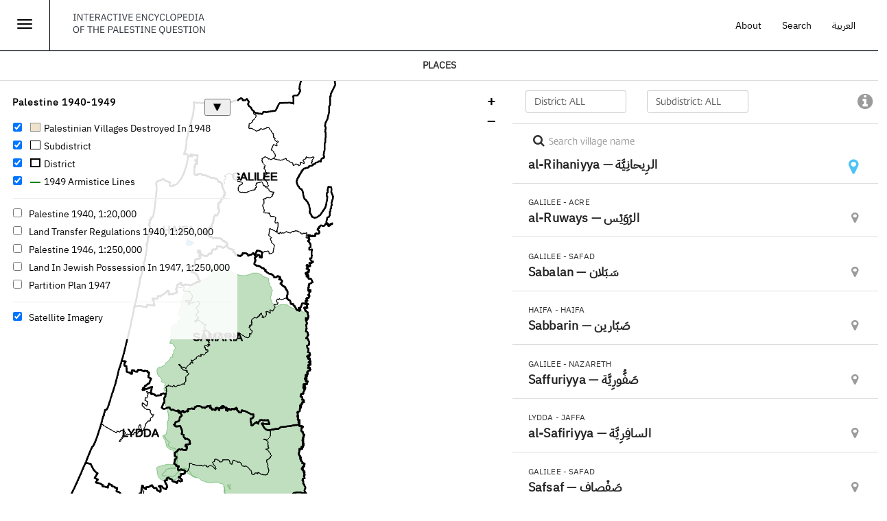

--- FILE ---
content_type: text/html; charset=utf-8
request_url: https://www.palquest.org/en/places?placeid=16873
body_size: 28444
content:

<!DOCTYPE html>
<html lang="en" dir="ltr">
<head>
  <link rel="profile" href="https://www.w3.org/1999/xhtml/vocab" />
  <meta charset="utf-8">
  <meta name="viewport" content="width=device-width, initial-scale=1.0, maximum-scale=1.0, user-scalable=no" >
  <meta http-equiv="Content-Type" content="text/html; charset=utf-8" />
<meta name="Generator" content="Drupal 7 (http://drupal.org)" />
<meta property="og:title" content="Places" />
<meta property="og:site_name" content="Interactive Encyclopedia of the Palestine Question – palquest" />
<meta property="og:image" content="https://www.palquest.org/sites/default/files/Shareing_images/places_page.png" />
<meta property="twitter:image" content="https://www.palquest.org/sites/default/files/Shareing_images/places_page.png" />
<meta property="og:image:url" content="https://www.palquest.org/sites/default/files/Shareing_images/places_page.png" />
<meta property="og:description" content="Discover the hundreds of villages destroyed during the Nakba" />
<meta property="description" content="Discover the hundreds of villages destroyed during the Nakba" />
<meta property="twitter:card" content="summary_large_image" />
<meta property="twitter:description" content="Discover the hundreds of villages destroyed during the Nakba" />
<meta property="twitter:title" content="Places" />
<meta property="twitter:site" content="@palmuseum" />
<meta property="twitter:creator" content="@palmuseum" />
  <title>interactive encyclopedia of the palestine question – palquest | places</title>
  <link type="text/css" rel="stylesheet" href="https://www.palquest.org/sites/default/files/css/css_lQaZfjVpwP_oGNqdtWCSpJT1EMqXdMiU84ekLLxQnc4.css" media="all" />
<link type="text/css" rel="stylesheet" href="https://www.palquest.org/sites/default/files/css/css_NB435WK4lto63ZEFY6Ytj_15aAHL7VK3azIWPYNMB1I.css" media="all" />
<link type="text/css" rel="stylesheet" href="https://www.palquest.org/sites/default/files/css/css_PGbJgHCUCBf4dg7K9Kt8aAwsApndP4GZ9RuToPy3-Fk.css" media="all" />
<link type="text/css" rel="stylesheet" href="https://cdn.jsdelivr.net/npm/ol@v7.3.0/ol.css" media="all" />
<link type="text/css" rel="stylesheet" href="https://www.palquest.org/sites/default/files/css/css__T2yu26iNiuxQ-3JiFzl7ZXfp17VduwOmiDBskSoVho.css" media="all" />
<link type="text/css" rel="stylesheet" href="https://www.palquest.org/sites/default/files/css/css_FqeE-rbY_KZFYjnXmGdTOCs-WPvCYSkXIQo9r8Z2r0A.css" media="all" />
<link type="text/css" rel="stylesheet" href="https://www.palquest.org/sites/default/files/css/css_mfSnZqHLGqP52_Res2u6ADwse5LXRo-G02V2TSG1kgo.css" media="screen" />
<link type="text/css" rel="stylesheet" href="https://cdn.jsdelivr.net/npm/bootstrap@3.3.5/dist/css/bootstrap.min.css" media="all" />
<link type="text/css" rel="stylesheet" href="https://cdn.jsdelivr.net/npm/@unicorn-fail/drupal-bootstrap-styles@0.0.2/dist/3.3.1/7.x-3.x/drupal-bootstrap.min.css" media="all" />
<link type="text/css" rel="stylesheet" href="https://www.palquest.org/sites/default/files/css/css__jYz04lq-F-hdnNVTxd4k7ZuArgLLTuUoduwPFSrpN8.css" media="all" />
  <!-- HTML5 element support for IE6-8 -->
  <!--[if lt IE 9]>
    <script src="//html5shiv.googlecode.com/svn/trunk/html5.js"></script>
  <![endif]-->
  <script src="https://www.palquest.org/sites/default/files/js/js_s5koNMBdK4BqfHyHNPWCXIL2zD0jFcPyejDZsryApj0.js"></script>
<script src="https://www.palquest.org/sites/default/files/js/js_H9FvM7PFIR-gJxpS5hOdnzwygWU63mxx2XPzTNnMNb4.js"></script>
<script src="https://cdn.jsdelivr.net/npm/bootstrap@3.3.5/dist/js/bootstrap.min.js"></script>
<script src="https://www.palquest.org/sites/default/files/js/js_Tik8PIaz_eQ5I4FMzmjkWoPEs9jKBgTSauo1jgsNa6g.js"></script>
<script src="https://www.palquest.org/sites/all/modules/popup/popup.js?t7gi3m"></script>
<script src="https://www.palquest.org/sites/default/files/js/js_rsGiM5M1ffe6EhN-RnhM5f3pDyJ8ZAPFJNKpfjtepLk.js"></script>
<script>(function(i,s,o,g,r,a,m){i["GoogleAnalyticsObject"]=r;i[r]=i[r]||function(){(i[r].q=i[r].q||[]).push(arguments)},i[r].l=1*new Date();a=s.createElement(o),m=s.getElementsByTagName(o)[0];a.async=1;a.src=g;m.parentNode.insertBefore(a,m)})(window,document,"script","https://www.google-analytics.com/analytics.js","ga");ga("create", "UA-225453933-1", {"cookieDomain":"auto"});ga("send", "pageview");</script>
<script src="https://cdn.jsdelivr.net/npm/ol@v7.3.0/dist/ol.js"></script>
<script src="https://www.palquest.org/sites/default/files/js/js_3WqvLdGPbfBu7z1jVVb1ySbiUe8NvTvV6fw6-Qm_XEM.js"></script>
<script src="https://www.palquest.org/sites/default/files/js/js_IMBwk1USyTV7S9HdVuQdDGGwVM8jyLxmz-XvSDeadkI.js"></script>
<script src="https://www.palquest.org/sites/default/files/js/js_Kxh9HlZsffUcCzzZfjUsNjfTxijX7VZtQcukF2wgIhw.js"></script>
<script src="https://www.palquest.org/sites/default/files/js/js_5pJW4yfWseMttdpkEa-UN1BvAYqefcqhBP2vGBZv4Fs.js"></script>
<script>jQuery.extend(Drupal.settings, {"basePath":"\/","pathPrefix":"en\/","setHasJsCookie":0,"ajaxPageState":{"theme":"journeys","theme_token":"FrTzPTTYJC8qAt_49MGBTF08JuHYgsFx1SFhfQhjm2k","jquery_version":"1.10","js":{"sites\/all\/themes\/bootstrap.bak\/js\/bootstrap.js":1,"sites\/all\/modules\/jquery_update\/replace\/jquery\/1.10\/jquery.min.js":1,"misc\/jquery-extend-3.4.0.js":1,"misc\/jquery-html-prefilter-3.5.0-backport.js":1,"misc\/jquery.once.js":1,"misc\/drupal.js":1,"sites\/all\/modules\/jquery_update\/replace\/ui\/external\/jquery.cookie.js":1,"sites\/all\/modules\/jquery_update\/replace\/misc\/jquery.form.min.js":1,"sites\/all\/modules\/dialog\/misc\/ajax.js":1,"sites\/all\/modules\/jquery_update\/js\/jquery_update.js":1,"https:\/\/cdn.jsdelivr.net\/npm\/bootstrap@3.3.5\/dist\/js\/bootstrap.min.js":1,"sites\/all\/modules\/extlink\/extlink.js":1,"sites\/all\/modules\/popup\/popup.js":1,"sites\/all\/modules\/google_analytics\/googleanalytics.js":1,"0":1,"https:\/\/cdn.jsdelivr.net\/npm\/ol@v7.3.0\/dist\/ol.js":1,"sites\/all\/modules\/facetapi\/facetapi.js":1,"sites\/all\/modules\/facetapi_select\/js\/facetapi_select.js":1,"sites\/all\/modules\/ctools\/js\/auto-submit.js":1,"sites\/all\/modules\/views_load_more\/views_load_more.js":1,"sites\/all\/modules\/views\/js\/base.js":1,"sites\/all\/themes\/bootstrap.bak\/js\/misc\/_progress.js":1,"sites\/all\/modules\/views\/js\/ajax_view.js":1,"sites\/all\/modules\/openlayers\/js\/openlayers.js":1,"sites\/all\/modules\/openlayers\/js\/openlayers.pluginManager.js":1,"sites\/all\/modules\/openlayers\/js\/openlayers.behaviors.js":1,"sites\/all\/modules\/openlayers\/js\/openlayers.console.js":1,"sites\/all\/modules\/openlayers\/js\/openlayers.debug.js":1,"sites\/all\/modules\/openlayers\/src\/Plugin\/Interaction\/PinchZoom\/js\/pinchzoom.js":1,"sites\/all\/modules\/openlayers\/src\/Plugin\/Layer\/Vector\/js\/vector.js":1,"sites\/all\/modules\/openlayers\/src\/Plugin\/Layer\/Tile\/js\/tile.js":1,"sites\/all\/modules\/openlayers\/src\/Plugin\/Interaction\/KeyboardZoom\/js\/keyboardzoom.js":1,"sites\/all\/modules\/openlayers\/src\/Plugin\/Interaction\/KeyboardPan\/js\/keyboardpan.js":1,"sites\/all\/modules\/openlayers\/src\/Plugin\/Interaction\/Select\/js\/select.js":1,"sites\/all\/modules\/openlayers\/src\/Plugin\/Interaction\/DragZoom\/js\/dragzoom.js":1,"sites\/all\/modules\/openlayers\/src\/Plugin\/Interaction\/DoubleClickZoom\/js\/doubleclickzoom.js":1,"sites\/all\/modules\/openlayers\/src\/Plugin\/Interaction\/MouseWheelZoom\/js\/mousewheelzoom.js":1,"sites\/all\/modules\/openlayers\/src\/Plugin\/Interaction\/DragRotate\/js\/dragrotate.js":1,"sites\/all\/modules\/openlayers\/src\/Plugin\/Interaction\/DragPan\/js\/dragpan.js":1,"sites\/all\/modules\/openlayers\/src\/Plugin\/Control\/LayerSwitcher\/js\/LayerSwitcher.js":1,"sites\/all\/modules\/openlayers\/src\/Plugin\/Control\/MousePosition\/js\/mouseposition.js":1,"sites\/all\/modules\/openlayers\/src\/Plugin\/Control\/Zoom\/js\/zoom.js":1,"sites\/all\/modules\/openlayers\/src\/Plugin\/Control\/Attribution\/js\/attribution.js":1,"sites\/all\/modules\/openlayers\/src\/Plugin\/Component\/Popup\/js\/popup.js":1,"sites\/all\/modules\/openlayers\/src\/Plugin\/Map\/OLMap\/js\/olmap.js":1,"sites\/all\/modules\/openlayers\/src\/Plugin\/Style\/InlineJS\/js\/inlineJS.js":1,"sites\/all\/modules\/openlayers\/src\/Plugin\/Source\/XYZ\/js\/xyz.js":1,"sites\/all\/modules\/openlayers\/src\/Plugin\/Source\/InlineJS\/js\/inlineJS.js":1,"sites\/all\/modules\/openlayers\/src\/Plugin\/Style\/Circle\/js\/Circle.js":1,"sites\/all\/modules\/openlayers\/src\/Plugin\/Component\/InlineJS\/js\/inlineJS.js":1,"sites\/all\/themes\/journeys\/js\/application.js":1,"sites\/all\/themes\/journeys\/js\/js.cookie.js":1,"sites\/all\/themes\/journeys\/js\/photoswipe.jquery.js":1,"sites\/all\/themes\/journeys\/js\/autocomplete.js":1,"sites\/all\/themes\/journeys\/js\/simplebar.js":1,"sites\/all\/themes\/journeys\/js\/libs\/jquery.youtubebackground.js":1,"sites\/all\/themes\/bootstrap.bak\/js\/modules\/views\/js\/ajax_view.js":1},"css":{"modules\/system\/system.base.css":1,"sites\/all\/modules\/date\/date_api\/date.css":1,"sites\/all\/modules\/date\/date_popup\/themes\/datepicker.1.7.css":1,"modules\/field\/theme\/field.css":1,"sites\/all\/modules\/footnotes\/footnotes.css":1,"modules\/node\/node.css":1,"sites\/all\/modules\/tabledragextra\/tabledragextra.css":1,"sites\/all\/modules\/workflow\/workflow_admin_ui\/workflow_admin_ui.css":1,"sites\/all\/modules\/extlink\/extlink.css":1,"sites\/all\/modules\/views\/css\/views.css":1,"sites\/all\/modules\/ckeditor\/css\/ckeditor.css":1,"sites\/all\/modules\/entity_embed\/css\/entity_embed.css":1,"sites\/all\/modules\/ctools\/css\/ctools.css":1,"sites\/all\/modules\/popup\/popup.css":1,"sites\/all\/libraries\/openlayers3\/https:\/\/cdn.jsdelivr.net\/npm\/ol@v7.3.0\/ol.css":1,"sites\/all\/libraries\/fontawesome\/css\/font-awesome.css":1,"sites\/all\/modules\/openlayers\/css\/openlayers.css":1,"sites\/all\/modules\/openlayers\/src\/Plugin\/Control\/LayerSwitcher\/css\/LayerSwitcher.css":1,"sites\/all\/modules\/openlayers\/src\/Plugin\/Component\/Popup\/css\/popup.css":1,"https:\/\/cdn.jsdelivr.net\/npm\/bootstrap@3.3.5\/dist\/css\/bootstrap.min.css":1,"https:\/\/cdn.jsdelivr.net\/npm\/@unicorn-fail\/drupal-bootstrap-styles@0.0.2\/dist\/3.3.1\/7.x-3.x\/drupal-bootstrap.min.css":1,"sites\/all\/themes\/journeys\/css\/style.css":1,"sites\/all\/themes\/journeys\/fonts\/fonts.css":1,"sites\/all\/themes\/journeys\/css\/libs\/jquery.mCustomScrollbar.min.css":1,"sites\/all\/themes\/journeys\/css\/ol3-layerswitcher.css":1,"sites\/all\/themes\/journeys\/css\/bootstrap-override.css":1,"sites\/all\/themes\/journeys\/css\/libs\/photoswipe.css":1}},"language":"en","popup":{"effects":{"show":{"default":"this.body.show();","fade":"\n        if (this.opacity){\n          this.body.fadeTo(\u0027medium\u0027,this.opacity);\n        }else{\n          this.body.fadeIn(\u0027medium\u0027);\n        }","slide-down":"this.body.slideDown(\u0027medium\u0027)","slide-down-fade":"\n        this.body.animate(\n          {\n            height:\u0027show\u0027,\n            opacity:(this.opacity ? this.opacity : \u0027show\u0027)\n          }, \u0027medium\u0027\n        );"},"hide":{"default":"this.body.hide();","fade":"this.body.fadeOut(\u0027medium\u0027);","slide-down":"this.body.slideUp(\u0027medium\u0027);","slide-down-fade":"\n        this.body.animate(\n          {\n            height:\u0027hide\u0027,\n            opacity:\u0027hide\u0027\n          }, \u0027medium\u0027\n        );"}},"linger":250,"delay":0},"urlIsAjaxTrusted":{"\/en\/places":true,"\/en\/places?placeid=16873":true,"\/en":true,"\/en\/views\/ajax":true},"better_exposed_filters":{"views":{"places_search_view":{"displays":{"page":{"filters":{"village":{"required":false}}}}},"destroyedvillage_historicalmedia":{"displays":{"block":{"filters":{"nid":{"required":false}}}}}}},"extlink":{"extTarget":"_blank","extClass":"ext","extLabel":"(link is external)","extImgClass":0,"extIconPlacement":0,"extSubdomains":1,"extExclude":"","extInclude":"","extCssExclude":"","extCssExplicit":"","extAlert":0,"extAlertText":"This link will take you to an external web site.","mailtoClass":"mailto","mailtoLabel":"(link sends e-mail)"},"googleanalytics":{"trackOutbound":1,"trackMailto":1,"trackDownload":1,"trackDownloadExtensions":"7z|aac|arc|arj|asf|asx|avi|bin|csv|doc(x|m)?|dot(x|m)?|exe|flv|gif|gz|gzip|hqx|jar|jpe?g|js|mp(2|3|4|e?g)|mov(ie)?|msi|msp|pdf|phps|png|ppt(x|m)?|pot(x|m)?|pps(x|m)?|ppam|sld(x|m)?|thmx|qtm?|ra(m|r)?|sea|sit|tar|tgz|torrent|txt|wav|wma|wmv|wpd|xls(x|m|b)?|xlt(x|m)|xlam|xml|z|zip"},"openlayers":{"maps":{"openlayers-map-openlayers-map-ui-default-697631477fbe0037766285":{"component":[{"mn":"label_districtlayer","fs":"openlayers.Component:InlineJS","opt":{"javascript":"var map = data.map;\r\n var highlightStyle_ar = new ol.style.Style({\r\n  stroke: new ol.style.Stroke({\r\n       color: \u0027rgba(0, 0, 0, 1)\u0027,\r\n    width: 2.5,\r\n  }),\r\n  fill: new ol.style.Fill({\r\n    color: \u0027rgba(255,255,255,.5)\u0027,\r\n\r\n  }),\r\n  text: new ol.style.Text({\r\n    font: \u002720px Calibri,sans-serif\u0027,\r\n    fill: new  ol.style.Fill({\r\n       color: \u0027rgba(0,0,0,1)\u0027,\r\n    }),\r\n    stroke: new ol.style.Stroke({\r\n    color: \u0027rgba(0, 0, 0, 1)\u0027,\r\n      width: 1,\r\n    }),\r\n  }),\r\n});\r\n\r\n var highlightStyle = new ol.style.Style({\r\n  stroke: new ol.style.Stroke({\r\n       color: \u0027rgba(0, 0, 0, 1)\u0027,\r\n    width: 2.5,\r\n  }),\r\n  fill: new ol.style.Fill({\r\n    color: \u0027rgba(255,255,255,.5)\u0027,\r\n\r\n  }),\r\n  text: new ol.style.Text({\r\n    font: \u002716px Calibri,sans-serif\u0027,\r\n    fill: new  ol.style.Fill({\r\n       color: \u0027rgba(0,0,0,1)\u0027,\r\n    }),\r\n    stroke: new ol.style.Stroke({\r\n    color: \u0027rgba(0, 0, 0, 1)\u0027,\r\n      width: 1,\r\n    }),\r\n  }),\r\n});\r\n\r\nvar styleFunction = function(feature, resolution) {\r\nISarabiclang=jQuery(\u0022.i18n-ar\u0022);\r\nif(ISarabiclang.length\u003E0){\r\n    highlightStyle_ar.getText().setText(feature.get(\u0027District_ar\u0027));\r\n    return highlightStyle_ar;\r\n}\r\nelse {\r\n    highlightStyle.getText().setText(feature.get(\u0027District\u0027));\r\n    return highlightStyle;\r\n\r\n}\r\n};\r\n\r\nmap.getLayers().forEach(function(layer){\r\n\r\n\r\n\r\n  if (layer instanceof ol.layer.Group) {\r\n          layer.getLayers().forEach(function(sublayer, j) {\r\n   var source = sublayer.getSource();\r\n              if (source.mn == \u0027IPS_feature_district_source\u0027) {\r\n       sublayer.setStyle(styleFunction);\r\n   }\r\n          });\r\n        }\r\nelse {\r\nvar source = layer.getSource();\r\n   if (source.mn == \u0027IPS_feature_district_source\u0027) {\r\n       layer.setStyle(styleFunction);\r\n   }\r\n\r\n}\r\n\r\n});"}},{"mn":"ips_popup","fs":"openlayers.Component:InlineJS","opt":{"closer":1,"positioning":"center-center","autoPan":1,"autoPanAnimation":1000,"autoPanMargin":20,"javascript":"map=data.map;\r\ntooltip =jQuery(\u0027.ol-popup\u0027)[0];\r\ncontent = jQuery(\u0027.ol-popup div\u0027)[0];\r\ncloser = jQuery(\u0027.ol-popup-closer\u0027)[0];\r\nconst overlay = new ol.Overlay({\r\n  element: tooltip,\r\n  offset: [10, 0],\r\n  positioning: \u0027center-left\u0027\r\n});\r\nmap.addOverlay(overlay);\r\n\r\nfunction displayTooltip(evt) {\r\npixel=evt.pixel;\r\ntooltip =jQuery(\u0027.ol-popup\u0027)[0];\r\n  tooltip.style.display =\u0027block\u0027;\r\n\r\noverlay.setPosition(evt.coordinate);\r\noverlay.setElement(tooltip);\r\n const feature = map.forEachFeatureAtPixel(pixel, function (feature) {\r\n    return feature;\r\n  });\r\n\r\n\r\ncontent = jQuery(\u0027.ol-popup div\u0027)[0];\r\nurl=\u0022\u0022;\r\nISarabiclang=jQuery(\u0022.i18n-ar\u0022);\r\nif(ISarabiclang.length\u003E0){\r\nif (feature.get(\u0027Atr_NodeID_ar\u0027)!=\u0027\u0027){\r\nurl=\u0022\/ar\/node\/\u0022 + feature.get(\u0027Atr_NodeID_ar\u0027);\r\n}\r\nif (feature.get(\u0027Is_atr_village\u0027)!=0){\r\ncontent .innerHTML =\u0022\u003Cdiv \u003E\u003Cdiv class=Parentcs\u003E\u0022 + feature.get(\u0027district_atr_ar\u0027) +\u0027 -\u0027 +  feature.get(\u0027subdistrict_atr_ar\u0027) + \u0022\u003C\/div\u003E \u003Cdiv class=villagecs\u003E\u003Ca href=\u0027\u0022 +url +\u0022\u0027\u003E\u0022  + feature.get(\u0027village_ar_with_marks\u0027)+ \u0027\u003C\/a\u003E \u2014 \u0027 + feature.get(\u0027Village_atr_en\u0027)   + \u0022\u003C\/div\u003E\u003C\/div\u003E\u0022;\r\n}\r\nelse {\r\n  content .innerHTML =\u0022\u003Cdiv \u003E\u003Cdiv class=Parentcs\u003E\u0022 + feature.get(\u0027district_atr_ar\u0027) +\u0027 -\u0027 +  feature.get(\u0027subdistrict_atr_ar\u0027) + \u0022\u003C\/div\u003E \u003Cdiv class=villagecs\u003E\u0022  + feature.get(\u0027village_ar_Alaawork\u0027)+ \u0027 \u2014 \u0027 + feature.get(\u0027IPS_Village_Na\u0027) + \u0022\u003C\/div\u003E\u003C\/div\u003E\u0022;\r\n}\r\n\r\n}\r\nelse {\r\nif (feature.get(\u0027Atr_NodeID_en\u0027)!=\u0027\u0027){\r\nurl=\u0022node\/\u0022 + feature.get(\u0027Atr_NodeID_en\u0027);\r\n}\r\nif (feature.get(\u0027Is_atr_village\u0027)!=0){\r\n  content .innerHTML =\u0022\u003Cdiv \u003E\u003Cdiv class=Parentcs\u003E\u0022 + feature.get(\u0027district_atr_en\u0027) +\u0027 -\u0027 +  feature.get(\u0027subdistrict_atr_en\u0027) + \u0022\u003C\/div\u003E \u003Cdiv class=villagecs\u003E\u003Ca href=\u0027\u0022 +url +\u0022\u0027\u003E\u0022  +feature.get(\u0027Village_atr_en\u0027) + \u0027\u003C\/a\u003E \u2014 \u0027 +   feature.get(\u0027village_ar_with_marks\u0027) + \u0022\u003C\/div\u003E\u003C\/div\u003E\u0022;\r\n}\r\nelse {\r\n  content .innerHTML =\u0022\u003Cdiv \u003E\u003Cdiv class=Parentcs\u003E\u0022 + feature.get(\u0027district_atr_en\u0027) +\u0027 -\u0027 +  feature.get(\u0027subdistrict_atr_en\u0027) + \u0022\u003C\/div\u003E \u003Cdiv class=villagecs\u003E\u0022  + feature.get(\u0027IPS_Village_Na\u0027)+ \u0027\u2014 \u0027 +  feature.get(\u0027village_ar_Alaawork\u0027)  + \u0022\u003C\/div\u003E\u003C\/div\u003E\u0022;\r\n}\r\n\r\n}\r\n\r\n\r\n  \r\n\r\n};\r\n function displayTooltips(evt) {\r\npixel=evt.mapBrowserEvent.pixel;\r\ntooltip =jQuery(\u0027.ol-popup\u0027)[0];\r\n  tooltip.style.display =\u0027block\u0027;\r\n\r\noverlay.setPosition(evt.mapBrowserEvent.coordinate);\r\noverlay.setElement(tooltip);\r\n const feature = map.forEachFeatureAtPixel(pixel, function (feature) {\r\n    return feature;\r\n  });\r\n\r\n\r\ncontent = jQuery(\u0027.ol-popup div\u0027)[0];\r\nurl=\u0022\u0022;\r\nISarabiclang=jQuery(\u0022.i18n-ar\u0022);\r\nif(ISarabiclang.length\u003E0){\r\nif (feature.get(\u0027Atr_NodeID_ar\u0027)!=\u0027\u0027){\r\nurl=\u0022\/ar\/node\/\u0022 + feature.get(\u0027Atr_NodeID_ar\u0027);\r\n}\r\nif (feature.get(\u0027Is_atr_village\u0027)!=0){\r\ncontent .innerHTML =\u0022\u003Cdiv \u003E\u003Cdiv class=Parentcs\u003E\u0022 + feature.get(\u0027district_atr_ar\u0027) +\u0027 -\u0027 +  feature.get(\u0027subdistrict_atr_ar\u0027) + \u0022\u003C\/div\u003E \u003Cdiv class=villagecs\u003E\u003Ca href=\u0027\u0022 +url +\u0022\u0027\u003E\u0022  + feature.get(\u0027village_ar_with_marks\u0027)+ \u0027\u003C\/a\u003E \u2014 \u0027 + feature.get(\u0027Village_atr_en\u0027)   + \u0022\u003C\/div\u003E\u003C\/div\u003E\u0022;\r\n}\r\nelse {\r\n  content .innerHTML =\u0022\u003Cdiv \u003E\u003Cdiv class=Parentcs\u003E\u0022 + feature.get(\u0027district_atr_ar\u0027) +\u0027 -\u0027 +  feature.get(\u0027subdistrict_atr_ar\u0027) + \u0022\u003C\/div\u003E \u003Cdiv class=villagecs\u003E\u0022  + feature.get(\u0027village_ar_Alaawork\u0027)+ \u0027 \u2014 \u0027 + feature.get(\u0027IPS_Village_Na\u0027) + \u0022\u003C\/div\u003E\u003C\/div\u003E\u0022;\r\n}\r\n\r\n}\r\nelse {\r\nif (feature.get(\u0027Atr_NodeID_en\u0027)!=\u0027\u0027){\r\nurl=\u0022node\/\u0022 + feature.get(\u0027Atr_NodeID_en\u0027);\r\n}\r\nif (feature.get(\u0027Is_atr_village\u0027)!=0){\r\n  content .innerHTML =\u0022\u003Cdiv \u003E\u003Cdiv class=Parentcs\u003E\u0022 + feature.get(\u0027district_atr_en\u0027) +\u0027 -\u0027 +  feature.get(\u0027subdistrict_atr_en\u0027) + \u0022\u003C\/div\u003E \u003Cdiv class=villagecs\u003E\u003Ca href=\u0027\u0022 +url +\u0022\u0027\u003E\u0022  +feature.get(\u0027Village_atr_en\u0027) + \u0027\u003C\/a\u003E \u2014 \u0027 +   feature.get(\u0027village_ar_with_marks\u0027) + \u0022\u003C\/div\u003E\u003C\/div\u003E\u0022;\r\n}\r\nelse {\r\n  content .innerHTML =\u0022\u003Cdiv \u003E\u003Cdiv class=Parentcs\u003E\u0022 + feature.get(\u0027district_atr_en\u0027) +\u0027 -\u0027 +  feature.get(\u0027subdistrict_atr_en\u0027) + \u0022\u003C\/div\u003E \u003Cdiv class=villagecs\u003E\u0022  + feature.get(\u0027IPS_Village_Na\u0027)+ \u0027\u2014 \u0027 +  feature.get(\u0027village_ar_Alaawork\u0027)  + \u0022\u003C\/div\u003E\u003C\/div\u003E\u0022;\r\n}\r\n\r\n}\r\n\r\n\r\n  \r\n\r\n}\r\nvar select = new ol.interaction.Select({\r\ncondition:ol.events.condition.singleClick,\r\naddCondition:ol.events.condition.never,\r\ntoggleCondition:ol.events.condition.singleClick\r\n});\r\n\r\nmap.addInteraction(select);\r\n\r\n  select.on(\u0027select\u0027, function(e) {\r\ncoord=e.mapBrowserEvent.coordinate;\r\nif (e.selected.length \u003E0){  \r\ndisplayTooltips(e);\r\n\r\n}\r\nelse {\r\n  tooltip.style.display =\u0027none\u0027;\r\n}\r\n\r\n    });"}},{"mn":"IPScustomo_openlayers_simple_popup","fs":"openlayers.Component:Popup","opt":{"positioning":"center-left","autoPan":1,"autoPanAnimation":1000,"autoPanMargin":20,"closer":1}},{"mn":"fix_village_style","fs":"openlayers.Component:InlineJS","opt":{"javascript":"var map = data.map;\r\n\r\nvar styleCache = {\r\n  \u00270\u0027: new ol.style.Style({\r\n    fill: new ol.style.Fill({\r\n      color: \u0027rgba(225, 225, 225, 0)\u0027,\r\n    }),\r\n    stroke: new ol.style.Stroke({\r\n      color: \u0027rgba(0, 0, 0, .7)\u0027,\r\n      width: 0.55,\r\n    }),\r\n\r\n  }),\r\n  \u00271\u0027: new ol.style.Style({\r\n    fill: new ol.style.Fill({\r\n      color: \u0027rgba(168, 112, 0, .2)\u0027,\r\n    }),\r\n    stroke: new ol.style.Stroke({\r\n      color: \u0027rgba(110, 110, 110, .7)\u0027,\r\n      width: 0.55,\r\n    }),\r\n  }),\r\n  \u00272\u0027: new ol.style.Style({\r\n    fill: new ol.style.Fill({\r\n      color: \u0027rgba(168, 112, 0, .2)\u0027,\r\n    }),\r\n    stroke: new ol.style.Stroke({\r\n      color: \u0027rgba(110, 110, 110, .7)\u0027,\r\n      width: 0.55,\r\n    }),\r\n\r\n  }),\r\n  \u00273\u0027: new ol.style.Style({\r\n    fill: new ol.style.Fill({\r\n      color: \u0027rgba(168, 112, 0, .2)\u0027,\r\n    }),\r\n    stroke: new ol.style.Stroke({\r\n      color: \u0027rgba(110, 110, 110, .7)\u0027,\r\n      width:  0.55,\r\n    }),\r\n  }),\r\n};\r\nvar styleFunction = function(feature, resolution) {\r\n    var classify = feature.get(\u0027Is_atr_village\u0027);\r\n    style3=styleCache[classify];\r\nreturn style3;\r\n};\r\n\r\nmap.getLayers().forEach(function(layer){\r\n   \r\n  if (layer instanceof ol.layer.Group) {\r\n          layer.getLayers().forEach(function(sublayer, j) {\r\n   var source = sublayer.getSource();\r\n              if (source.mn == \u0027IPS_feature_village_source\u0027) {\r\n       sublayer.setStyle(styleFunction);\r\n   }\r\n          });\r\n        }\r\nelse {\r\nvar source = layer.getSource();\r\n   if (source.mn == \u0027IPS_feature_village_source\u0027) {\r\n       layer.setStyle(styleFunction);\r\n   }\r\n\r\n}\r\n});"}},{"mn":"showvillagelabel","fs":"openlayers.Component:InlineJS","opt":{"javascript":"var map = data.map;\r\n\r\nmap.getLayers().forEach(function (layer) {\r\n\r\n  if (layer instanceof ol.layer.Group) {\r\n    layer.getLayers().forEach(function (sublayer, j) {\r\n      if (sublayer.mn == \u0027villagelabels_ar\u0027) {\r\n        ISarabiclang = jQuery(\u0022.i18n-ar\u0022);\r\n        if (ISarabiclang.length \u003E 0) {\r\n\r\n          sublayer.setVisible(true);\r\n        }\r\n        else {\r\n          sublayer.setVisible(false);\r\n        }\r\n\r\n      }\r\n      if (sublayer.mn == \u0027tess\u0027) {\r\n        ISarabiclang = jQuery(\u0022.i18n-ar\u0022);\r\n        if (ISarabiclang.length \u003E 0) {\r\n\r\n          sublayer.setVisible(false);\r\n        }\r\n        else {\r\n          sublayer.setVisible(true);\r\n        }\r\n\r\n      }\r\n    });\r\n\r\n\r\n  } else {\r\n    if (layer.mn == \u0027villagelabels_ar\u0027) {\r\n      ISarabiclang = jQuery(\u0022.i18n-ar\u0022);\r\n      if (ISarabiclang.length \u003E 0) {\r\n\r\n        layer.setVisible(true);\r\n      }\r\n      else {\r\n        layer.setVisible(false);\r\n      }\r\n\r\n    }\r\n    if (layer.mn == \u0027tess\u0027) {\r\n      ISarabiclang = jQuery(\u0022.i18n-ar\u0022);\r\n      if (ISarabiclang.length \u003E 0) {\r\n\r\n        layer.setVisible(false);\r\n      }\r\n      else {\r\n        layer.setVisible(true);\r\n      }\r\n\r\n    }\r\n  }\r\n\r\n\r\n});"}}],"style":[{"mn":"ips_districtstyle","fs":"openlayers.Style:Circle","opt":{"default":{"image":{"radius":5,"fill":{"color":"255,255,255,.1"},"stroke":{"color":"0, 0, 0, 1","width":2.5,"lineDash":"0,0"}},"stroke":{"color":"0, 0, 0, 1","width":2.5,"lineDash":"0,0"},"fill":{"color":"255,255,255,.1"}}}},{"mn":"openlayers_style_default","fs":"openlayers.Style:Circle","opt":{"default":{"image":{"radius":5,"fill":{"color":"255,255,255,0.4"},"stroke":{"color":"51,153,204,1","width":1.25,"lineDash":"0,0"}},"stroke":{"color":"51,153,204,1","width":1.25,"lineDash":"0,0"},"fill":{"color":"51,153,204,1"}}}},{"mn":"ips_borderstyle","fs":"openlayers.Style:Circle","opt":{"javascript":"new ol.style.Style({\r\n    fill: new ol.style.Fill({\r\n      color: \u0027rgba(255,0,0,0.3)\u0027,\r\n    }),\r\n    stroke: new ol.style.Stroke({\r\n      color: \u0027rgba(0, 0, 0, 255)\u0027,\r\n      width: 0.4,\r\n    }),\r\n  });","default":{"image":{"radius":5,"fill":{"color":"0, 128, 0,.5"},"stroke":{"color":"0, 128, 0,1","width":1.5,"lineDash":"0,0"}},"stroke":{"color":"0, 128, 0,1","width":1,"lineDash":"0,0"},"fill":{"color":"0, 128, 0,.5"}}}},{"mn":"ips_subdistrictstyle","fs":"openlayers.Style:Circle","opt":{"javascript":"new ol.style.Style({\r\n    fill: new ol.style.Fill({\r\n      color: \u0027rgba(255,0,0,0.3)\u0027,\r\n    }),\r\n    stroke: new ol.style.Stroke({\r\n      color: \u0027rgba(0, 0, 0, 255)\u0027,\r\n      width: 0.4,\r\n    }),\r\n  });","default":{"image":{"radius":5,"fill":{"color":"255,255,255,0"},"stroke":{"color":"0, 0, 0,1","width":1,"lineDash":"0,0"}},"stroke":{"color":"0, 0, 0,1","width":1,"lineDash":"0,0"},"fill":{"color":"255,255,255,0"}}}},{"mn":"ipsvillagestyle","fs":"openlayers.Style:InlineJS","opt":{"javascript":"var map = data.map;\r\n\r\nvar styleCache = {};\r\nvar styleFunction = function(feature, resolution) {\r\n\r\n     var isatrVillage feature.get(\u0027Is_atr_village\u0027);\r\n\t var colour=\u0022\u0022;\r\n\r\n\t if(isatrVillage==0){\r\n\tcolour=\u0022rgba(102, 255, 102,0.5)\u0022;\r\n\t \r\n\t }else {\r\n\t colour=\u0022rgba(153, 255, 51,0.5)\u0022;\r\n\r\n\t }\r\n\t \r\n\t \r\n  \/\/var magnitude = parseFloat(name.substr(2));\r\n  var radius = 5;\r\n  var style = styleCache[radius];\r\n  if (!style) {\r\n    style = [new ol.style.Style({\r\n      image: new ol.style.Circle({\r\n        radius: radius,\r\n        fill: new ol.style.Fill({\r\n          color: colour,\r\n        }),\r\n        stroke: new ol.style.Stroke({\r\n          color: colour,\r\n          width: 1\r\n        })\r\n      })\r\n    })];\r\n    styleCache[radius] = style;\r\n  }\r\n  return style;\r\n  \r\n};\r\n\r\nmap.getLayers().forEach(function(layer){\r\n   var source = layer.getSource();\r\n   if (source.mn == \u0027IPS_feature_village_source\u0027) {\r\n       layer.setStyle(styleFunction);\r\n   }\r\n});"}},{"mn":"openlayers_style_select","fs":"openlayers.Style:Circle","opt":{"default":{"image":{"radius":5,"fill":{"color":"51,153,204,0.4"},"stroke":{"color":"51,153,204,1","width":3,"lineDash":"0,0"}},"stroke":{"color":"51,153,204,1","width":3,"lineDash":"0,0"},"fill":{"color":"51,153,204,0.4"}}}}],"source":[{"mn":"landinjewishpossitionsource","fs":"openlayers.Source:XYZ","opt":{"url":"https:\/\/tiles.arcgis.com\/tiles\/jMnXlmCSqcY4Li2J\/arcgis\/rest\/services\/landinjewishpossitionservice\/MapServer\/tile\/{z}\/{y}\/{x}"}},{"mn":"ipslandtransitionzone","fs":"openlayers.Source:XYZ","opt":{"url":"https:\/\/tiles.arcgis.com\/tiles\/jMnXlmCSqcY4Li2J\/arcgis\/rest\/services\/LandTransferZones\/MapServer\/tile\/{z}\/{y}\/{x}"}},{"mn":"unpartitionplansource","fs":"openlayers.Source:XYZ","opt":{"url":"https:\/\/tiles.arcgis.com\/tiles\/jMnXlmCSqcY4Li2J\/arcgis\/rest\/services\/Partition_Plan\/MapServer\/tile\/{z}\/{y}\/{x}"}},{"mn":"ips_border_1967_source","fs":"openlayers.Source:InlineJS","opt":{"javascript":"var serviceUrl =\u0027https:\/\/services8.arcgis.com\/jMnXlmCSqcY4Li2J\/arcgis\/rest\/services\/MyMapService3\/FeatureServer\/\u0027;\r\n    var esrijsonFormat = new ol.format.EsriJSON();\r\n    var layer = \u00277\u0027;\r\n    var source = new ol.source.Vector({\r\n  loader: function (extent, resolution, projection) {\r\n    var url =\r\n      serviceUrl +\r\n      layer +\r\n      \u0027\/query\/?f=json\u0026\u0027 +\r\n      \u0027returnGeometry=true\u0026spatialRel=esriSpatialRelIntersects\u0026geometry=\u0027 +\r\n      encodeURIComponent(\r\n        \u0027{\u0022xmin\u0022:\u0027 +\r\n          extent[0] +\r\n          \u0027,\u0022ymin\u0022:\u0027 +\r\n          extent[1] +\r\n          \u0027,\u0022xmax\u0022:\u0027 +\r\n          extent[2] +\r\n          \u0027,\u0022ymax\u0022:\u0027 +\r\n          extent[3] +\r\n          \u0027,\u0022spatialReference\u0022:{\u0022wkid\u0022:102100}}\u0027\r\n      ) +\r\n      \u0027\u0026geometryType=esriGeometryEnvelope\u0026inSR=102100\u0026outFields=*\u0027 +\r\n      \u0027\u0026outSR=102100\u0027;\r\n    jQuery.ajax({\r\n      url: url,\r\n      dataType: \u0027jsonp\u0027,\r\n      success: function (response) {\r\n        if (response.error) {\r\n          alert(\r\n            response.error.message + \u0027\\n\u0027 + response.error.details.join(\u0027\\n\u0027)\r\n          );\r\n        } else {\r\n          \/\/ dataProjection will be read from document\r\n          var features = esrijsonFormat.readFeatures(response, {\r\n            featureProjection: projection,\r\n          });\r\n          if (features.length \u003E 0) {\r\n            source.addFeatures(features);\r\n          }\r\n        }\r\n      },\r\n    });\r\n  },\r\n  strategy: ol.loadingstrategy.bbox\r\n});"}},{"mn":"IPS_feature_district_source","fs":"openlayers.Source:InlineJS","opt":{"javascript":"var serviceUrl =\u0027https:\/\/services8.arcgis.com\/jMnXlmCSqcY4Li2J\/arcgis\/rest\/services\/District_atr\/FeatureServer\/\u0027;\r\n    var esrijsonFormat = new ol.format.EsriJSON();\r\n    var layer = \u00270\u0027;\r\n    var source = new ol.source.Vector({\r\n  loader: function (extent, resolution, projection) {\r\n    var url =\r\n      serviceUrl +\r\n      layer +\r\n      \u0027\/query\/?f=json\u0026\u0027 +\r\n      \u0027returnGeometry=true\u0026spatialRel=esriSpatialRelIntersects\u0026geometry=\u0027 +\r\n      encodeURIComponent(\r\n        \u0027{\u0022xmin\u0022:\u0027 +\r\n          extent[0] +\r\n          \u0027,\u0022ymin\u0022:\u0027 +\r\n          extent[1] +\r\n          \u0027,\u0022xmax\u0022:\u0027 +\r\n          extent[2] +\r\n          \u0027,\u0022ymax\u0022:\u0027 +\r\n          extent[3] +\r\n          \u0027,\u0022spatialReference\u0022:{\u0022wkid\u0022:102100}}\u0027\r\n      ) +\r\n      \u0027\u0026geometryType=esriGeometryEnvelope\u0026inSR=102100\u0026outFields=*\u0027 +\r\n      \u0027\u0026outSR=102100\u0027;\r\n    jQuery.ajax({\r\n      url: url,\r\n      dataType: \u0027jsonp\u0027,\r\n      success: function (response) {\r\n        if (response.error) {\r\n          alert(\r\n            response.error.message + \u0027\\n\u0027 + response.error.details.join(\u0027\\n\u0027)\r\n          );\r\n        } else {\r\n          \/\/ dataProjection will be read from document\r\n          var features = esrijsonFormat.readFeatures(response, {\r\n            featureProjection: projection,\r\n          });\r\n          if (features.length \u003E 0) {\r\n            source.addFeatures(features);\r\n          }\r\n        }\r\n      },\r\n    });\r\n  },\r\n  strategy: ol.loadingstrategy.bbox\r\n});"}},{"mn":"ips_tile1940","fs":"openlayers.Source:XYZ","opt":{"url":"https:\/\/tiles.arcgis.com\/tiles\/jMnXlmCSqcY4Li2J\/arcgis\/rest\/services\/ipsmap1940\/MapServer\/tile\/{z}\/{y}\/{x}"}},{"mn":"IPS_feature_subdistrict_source","fs":"openlayers.Source:InlineJS","opt":{"javascript":"var serviceUrl =\u0027https:\/\/services8.arcgis.com\/jMnXlmCSqcY4Li2J\/arcgis\/rest\/services\/palQuest_geoservice\/FeatureServer\/\u0027;\r\n    var esrijsonFormat = new ol.format.EsriJSON();\r\n    var layer = \u00271\u0027;\r\n    var source = new ol.source.Vector({\r\n  loader: function (extent, resolution, projection) {\r\n    var url =\r\n      serviceUrl +\r\n      layer +\r\n      \u0027\/query\/?f=json\u0026\u0027 +\r\n      \u0027returnGeometry=true\u0026spatialRel=esriSpatialRelIntersects\u0026geometry=\u0027 +\r\n      encodeURIComponent(\r\n        \u0027{\u0022xmin\u0022:\u0027 +\r\n          extent[0] +\r\n          \u0027,\u0022ymin\u0022:\u0027 +\r\n          extent[1] +\r\n          \u0027,\u0022xmax\u0022:\u0027 +\r\n          extent[2] +\r\n          \u0027,\u0022ymax\u0022:\u0027 +\r\n          extent[3] +\r\n          \u0027,\u0022spatialReference\u0022:{\u0022wkid\u0022:102100}}\u0027\r\n      ) +\r\n      \u0027\u0026geometryType=esriGeometryEnvelope\u0026inSR=102100\u0026outFields=*\u0027 +\r\n      \u0027\u0026outSR=102100\u0027;\r\n    jQuery.ajax({\r\n      url: url,\r\n      dataType: \u0027jsonp\u0027,\r\n      success: function (response) {\r\n        if (response.error) {\r\n          alert(\r\n            response.error.message + \u0027\\n\u0027 + response.error.details.join(\u0027\\n\u0027)\r\n          );\r\n        } else {\r\n          \/\/ dataProjection will be read from document\r\n          var features = esrijsonFormat.readFeatures(response, {\r\n            featureProjection: projection,\r\n          });\r\n          if (features.length \u003E 0) {\r\n            source.addFeatures(features);\r\n          }\r\n        }\r\n      },\r\n    });\r\n  },\r\n  strategy: ol.loadingstrategy.bbox\r\n});"}},{"mn":"IPS_feature_village_source","fs":"openlayers.Source:InlineJS","opt":{"javascript":"var serviceUrl =\u0027https:\/\/services8.arcgis.com\/jMnXlmCSqcY4Li2J\/arcgis\/rest\/services\/palQuest_geoservice\/FeatureServer\/\u0027;\r\n    var esrijsonFormat = new ol.format.EsriJSON();\r\n    var layer = \u00272\u0027;\r\n    var source = new ol.source.Vector({\r\n  loader: function (extent, resolution, projection) {\r\n    var url =\r\n      serviceUrl +\r\n      layer +\r\n      \u0027\/query\/?f=json\u0026\u0027 +\r\n      \u0027returnGeometry=true\u0026spatialRel=esriSpatialRelIntersects\u0026geometry=\u0027 +\r\n      encodeURIComponent(\r\n        \u0027{\u0022xmin\u0022:\u0027 +\r\n          extent[0] +\r\n          \u0027,\u0022ymin\u0022:\u0027 +\r\n          extent[1] +\r\n          \u0027,\u0022xmax\u0022:\u0027 +\r\n          extent[2] +\r\n          \u0027,\u0022ymax\u0022:\u0027 +\r\n          extent[3] +\r\n          \u0027,\u0022spatialReference\u0022:{\u0022wkid\u0022:102100}}\u0027\r\n      ) +\r\n      \u0027\u0026geometryType=esriGeometryEnvelope\u0026inSR=102100\u0026outFields=*\u0027 +\r\n      \u0027\u0026outSR=102100\u0027;\r\n    jQuery.ajax({\r\n      url: url,\r\n      dataType: \u0027jsonp\u0027,\r\n      success: function (response) {\r\n        if (response.error) {\r\n          alert(\r\n            response.error.message + \u0027\\n\u0027 + response.error.details.join(\u0027\\n\u0027)\r\n          );\r\n        } else {\r\n          \/\/ dataProjection will be read from document\r\n          var features = esrijsonFormat.readFeatures(response, {\r\n            featureProjection: projection,\r\n          });\r\n          if (features.length \u003E 0) {\r\n            source.addFeatures(features);\r\n          }\r\n        }\r\n      },\r\n    });\r\n  },\r\n  strategy: ol.loadingstrategy.bbox\r\n});"}},{"mn":"ipsvillagelabelsar","fs":"openlayers.Source:XYZ","opt":{"url":"https:\/\/tiles.arcgis.com\/tiles\/jMnXlmCSqcY4Li2J\/arcgis\/rest\/services\/ipsvillagelabelsar\/MapServer\/tile\/{z}\/{y}\/{x}"}},{"mn":"testd","fs":"openlayers.Source:XYZ","opt":{"url":"https:\/\/tiles.arcgis.com\/tiles\/jMnXlmCSqcY4Li2J\/arcgis\/rest\/services\/IpsVillagelabelsen\/MapServer\/tile\/{z}\/{y}\/{x}","wms_layers":"0,1,2","params":{"LAYERS":"0,1,2"}}},{"mn":"IPS_feature_selectedvillage","fs":"openlayers.Source:InlineJS","opt":{"javascript":"var serviceUrl =\u0027https:\/\/services8.arcgis.com\/jMnXlmCSqcY4Li2J\/arcgis\/rest\/services\/palQuest_geoservice\/FeatureServer\/\u0027;\r\n    var esrijsonFormat = new ol.format.EsriJSON();\r\n    var layer = \u00272\u0027;\r\n    var village=\u0027\u0027;\r\nvar whereclause =\u0022\u0022;\r\nvar nid=0;\r\n    var windowurl=window.location.href;\r\n if (windowurl.includes(\u0022?\u0022)){\r\n   var urlParm=window.location.href.split(\u0022?\u0022)[1];\r\nif (urlParm.includes(\u0022=\u0022)){\r\n    var parm=urlParm.split(\u0022=\u0022);\r\n    if (parm[0]==\u0022village\u0022 ||  parm[0]==\u0022selectvillage\u0022){\r\n   village=parm[1].split(\u0022\u0026\u0022)[0];\r\n    }\r\nelse  if (parm[0]==\u0022placeid\u0022){\r\n nid=parm[1].split(\u0022\u0026\u0022)[0];\r\n}\r\n  }\r\n }\r\nif (nid==0){\r\nif (village== \u0027\u0027)\r\n{\r\nvillage=\u0022empty99\u0022;\r\n\r\n}\r\nvillage=village.replace(\u0022%27\u0022, \u0022%27%27\u0022);\r\n whereclause = \u0027where=Village_atr_en like %27%25\u0027+ village +\u0027%25%27 or IPS_Village_Na like %27%25\u0027+ village +\u0027%25%27  or village_en_Alaawork like %27%25\u0027+ village +\u0027%25%27  or village_atr_ar like %27%25\u0027+ village +\u0027%25%27 or village_ar_with_marks like %27%25\u0027+ village +\u0027%25%27 or village_ar like %27%25\u0027+ village +\u0027%25%27\u0027 ;\r\n }\r\nelse {\r\n    whereclause = \u0027where=Atr_NodeID_en %3D%27\u0027+ nid +\u0027%27 or Atr_NodeID_ar %3D%27\u0027+ nid +\u0027%27\u0027;\r\n}\r\n\r\n   var source = new ol.source.Vector({\r\n  loader: function (extent, resolution, projection) {\r\n    var url =\r\n      serviceUrl +\r\n      layer +\r\n      \u0027\/query\/?\u0027+ whereclause+\u0027\u0026f=json\u0026\u0027 +\r\n      \u0027returnGeometry=true\u0026spatialRel=esriSpatialRelIntersects\u0026geometry=\u0027 +\r\n      encodeURIComponent(\r\n        \u0027{\u0022xmin\u0022:\u0027 +\r\n          extent[0] +\r\n          \u0027,\u0022ymin\u0022:\u0027 +\r\n          extent[1] +\r\n          \u0027,\u0022xmax\u0022:\u0027 +\r\n          extent[2] +\r\n          \u0027,\u0022ymax\u0022:\u0027 +\r\n          extent[3] +\r\n          \u0027,\u0022spatialReference\u0022:{\u0022wkid\u0022:102100}}\u0027\r\n      ) +\r\n      \u0027\u0026geometryType=esriGeometryEnvelope\u0026inSR=102100\u0026outFields=*\u0027 +\r\n      \u0027\u0026outSR=102100\u0027;\r\n    jQuery.ajax({\r\n      url: url,\r\n      dataType: \u0027jsonp\u0027,\r\n      success: function (response) {\r\n        if (response.error) {\r\n          alert(\r\n            response.error.message + \u0027\\n\u0027 + response.error.details.join(\u0027\\n\u0027)\r\n          );\r\n        } else {\r\n          \/\/ dataProjection will be read from document\r\n          var features = esrijsonFormat.readFeatures(response, {\r\n            featureProjection: projection,\r\n          });\r\n          if (features.length \u003E 0) {\r\n            source.addFeatures(features);\r\n          }\r\n        }\r\n      },\r\n    });\r\n  },\r\n  strategy: ol.loadingstrategy.bbox\r\n  \r\n});"}},{"mn":"ipsbasemap1946","fs":"openlayers.Source:XYZ","opt":{"url":"https:\/\/tiles.arcgis.com\/tiles\/jMnXlmCSqcY4Li2J\/arcgis\/rest\/services\/IPSbase1946\/MapServer\/tile\/{z}\/{y}\/{x}"}},{"mn":"mapbox_test","fs":"openlayers.Source:XYZ","opt":{"url":"https:\/\/api.mapbox.com\/v4\/mapbox.satellite\/{z}\/{x}\/{y}@2x.jpg90?access_token=pk.eyJ1IjoibXRiYWlsZWgiLCJhIjoiY2t5dmQyZGY2MXZ6czJvbzd0ejBqM2YxZSJ9.q6Zz2kO_enTRScAvlhrXuA"}}],"map":{"mn":"openlayers_map_ui_default","fs":"openlayers.Map:OLMap","opt":{"width":"auto","height":"940px","view":{"center":{"lon":35.3545195487730126160386134870350360870361328125,"lat":32.078485176286420710312086157500743865966796875},"rotation":0,"zoom":9,"minZoom":0,"maxZoom":0},"contextualLinks":1,"provideBlock":1,"provideIframe":1,"provideBlockLayerSwitcher":1,"renderer":"canvas","target":"openlayers-map-openlayers-map-ui-default-697631477fbe0037766285"}},"control":[{"mn":"openlayers_control_attribution","fs":"openlayers.Control:Attribution","opt":{"collapsible":1}},{"mn":"openlayers_control_zoom","fs":"openlayers.Control:Zoom"},{"mn":"openlayers_control_mouseposition","fs":"openlayers.Control:MousePosition"},{"mn":"new_ol_switcher","fs":"openlayers.Control:LayerSwitcher","opt":{"label":"Layers","multiselect":1,"collapsible":1,"element":"\u003Cdiv id=\u0022new-ol-switcher\u0022 class=\u0022new-ol-switcher layerswitcher\u0022\u003E\u003Ch3\u003ELayers\u003C\/h3\u003E\u003Cul id=\u0022new-ol-switcher-items\u0022\u003E\u003Cli id=\u0022openlayers-map-openlayers-map-ui-default-697631477fbe0037766285-ips-villagemunicipalitylayer\u0022 class=\u0022ips-villagemunicipalitylayer\u0022\u003E\u003Clabel\u003E\u003Cinput type=\u0022checkbox\u0022 name=\u0022layer\u0022 checked=\u0022checked\u0022 value=\u0022ips_villageMunicipalitylayer\u0022\u003E\u003C\/label\u003E\u003C\/li\u003E\n\u003Cli id=\u0022openlayers-map-openlayers-map-ui-default-697631477fbe0037766285-ips-subdistrictlayer\u0022 class=\u0022ips-subdistrictlayer\u0022\u003E\u003Clabel\u003E\u003Cinput type=\u0022checkbox\u0022 name=\u0022layer\u0022 checked=\u0022checked\u0022 value=\u0022ips_subdistrictlayer\u0022\u003E\u003C\/label\u003E\u003C\/li\u003E\n\u003Cli id=\u0022openlayers-map-openlayers-map-ui-default-697631477fbe0037766285-ips-districtlayer\u0022 class=\u0022ips-districtlayer\u0022\u003E\u003Clabel\u003E\u003Cinput type=\u0022checkbox\u0022 name=\u0022layer\u0022 checked=\u0022checked\u0022 value=\u0022ips_districtlayer\u0022\u003E\u003C\/label\u003E\u003C\/li\u003E\n\u003Cli id=\u0022openlayers-map-openlayers-map-ui-default-697631477fbe0037766285-ips-borders-1967\u0022 class=\u0022ips-borders-1967\u0022\u003E\u003Clabel\u003E\u003Cinput type=\u0022checkbox\u0022 name=\u0022layer\u0022 checked=\u0022checked\u0022 value=\u0022ips_borders_1967\u0022\u003E\u003C\/label\u003E\u003C\/li\u003E\n\u003Cli id=\u0022openlayers-map-openlayers-map-ui-default-697631477fbe0037766285-ips-layer-1940\u0022 class=\u0022ips-layer-1940\u0022\u003E\u003Clabel\u003E\u003Cinput type=\u0022checkbox\u0022 name=\u0022layer\u0022 value=\u0022ips_layer_1940\u0022\u003E\u003C\/label\u003E\u003C\/li\u003E\n\u003Cli id=\u0022openlayers-map-openlayers-map-ui-default-697631477fbe0037766285-landtransferregulationszoneslayer\u0022 class=\u0022landtransferregulationszoneslayer\u0022\u003E\u003Clabel\u003E\u003Cinput type=\u0022checkbox\u0022 name=\u0022layer\u0022 value=\u0022landtransferregulationszoneslayer\u0022\u003E\u003C\/label\u003E\u003C\/li\u003E\n\u003Cli id=\u0022openlayers-map-openlayers-map-ui-default-697631477fbe0037766285-ipsbasemaps1946layer\u0022 class=\u0022ipsbasemaps1946layer\u0022\u003E\u003Clabel\u003E\u003Cinput type=\u0022checkbox\u0022 name=\u0022layer\u0022 value=\u0022ipsbasemaps1946layer\u0022\u003E\u003C\/label\u003E\u003C\/li\u003E\n\u003Cli id=\u0022openlayers-map-openlayers-map-ui-default-697631477fbe0037766285-landinjewishpossitionlayer1944\u0022 class=\u0022landinjewishpossitionlayer1944\u0022\u003E\u003Clabel\u003E\u003Cinput type=\u0022checkbox\u0022 name=\u0022layer\u0022 value=\u0022landinjewishpossitionlayer1944\u0022\u003E\u003C\/label\u003E\u003C\/li\u003E\n\u003Cli id=\u0022openlayers-map-openlayers-map-ui-default-697631477fbe0037766285-unpartitionplanlayer\u0022 class=\u0022unpartitionplanlayer\u0022\u003E\u003Clabel\u003E\u003Cinput type=\u0022checkbox\u0022 name=\u0022layer\u0022 value=\u0022unpartitionplanlayer\u0022\u003E\u003C\/label\u003E\u003C\/li\u003E\n\u003Cli id=\u0022openlayers-map-openlayers-map-ui-default-697631477fbe0037766285-mapbox-layer\u0022 class=\u0022mapbox-layer\u0022\u003E\u003Clabel\u003E\u003Cinput type=\u0022checkbox\u0022 name=\u0022layer\u0022 checked=\u0022checked\u0022 value=\u0022mapbox_layer\u0022\u003ESatellite Imagery\u003C\/label\u003E\u003C\/li\u003E\n\u003C\/ul\u003E\u003C\/div\u003E"}}],"interaction":[{"mn":"openlayers_interaction_dragpan","fs":"openlayers.Interaction:DragPan","opt":{"decay":-0.005000000000000000104083408558608425664715468883514404296875,"minVelocity":0.05000000000000000277555756156289135105907917022705078125,"delay":100}},{"mn":"openlayers_interaction_dragrotate","fs":"openlayers.Interaction:DragRotate"},{"mn":"openlayers_interaction_mousewheelzoom","fs":"openlayers.Interaction:MouseWheelZoom"},{"mn":"openlayers_interaction_doubleclickzoom","fs":"openlayers.Interaction:DoubleClickZoom"},{"mn":"openlayers_interaction_dragzoom","fs":"openlayers.Interaction:DragZoom"},{"mn":"openlayers_interaction_select","fs":"openlayers.Interaction:Select","opt":{"style":"openlayers_style_select","multi":0,"toggleCondition":"singleClick","condition":"singleClick","addCondition":"never"}},{"mn":"openlayers_interaction_keyboardpan","fs":"openlayers.Interaction:KeyboardPan"},{"mn":"openlayers_interaction_keyboardzoom","fs":"openlayers.Interaction:KeyboardZoom"},{"mn":"openlayers_interaction_pinchzoom","fs":"openlayers.Interaction:PinchZoom"}],"layer":[{"mn":"mapbox_layer","fs":"openlayers.Layer:Tile","opt":{"source":"mapbox_test","visible":1,"opacity":1}},{"mn":"ips_layer_1940","fs":"openlayers.Layer:Tile","opt":{"source":"ips_tile1940","visible":0,"opacity":1}},{"mn":"IPS_Villagelayer_esrifeatureservice","fs":"openlayers.Layer:Vector","opt":{"source":"IPS_feature_village_source","style":"ipsvillagestyle"}},{"mn":"ipsbasemaps1946layer","fs":"openlayers.Layer:Tile","opt":{"source":"ipsbasemap1946","visible":0}},{"mn":"landinjewishpossitionlayer1944","fs":"openlayers.Layer:Tile","opt":{"source":"landinjewishpossitionsource","visible":0}},{"mn":"landtransferregulationszoneslayer","fs":"openlayers.Layer:Tile","opt":{"source":"ipslandtransitionzone","visible":0}},{"mn":"unpartitionplanlayer","fs":"openlayers.Layer:Tile","opt":{"source":"unpartitionplansource","visible":0,"opacity":1,"style":"openlayers_style_default"}},{"mn":"ips_borders_1967","fs":"openlayers.Layer:Vector","opt":{"source":"ips_border_1967_source","visible":1,"style":"ips_borderstyle"}},{"mn":"ips_districtlayer","fs":"openlayers.Layer:Vector","opt":{"source":"IPS_feature_district_source","style":"ips_districtstyle"}},{"mn":"ips_subdistrictlayer","fs":"openlayers.Layer:Vector","opt":{"source":"IPS_feature_subdistrict_source","style":"ips_subdistrictstyle"}},{"mn":"ips_villageMunicipalitylayer","fs":"openlayers.Layer:Vector","opt":{"source":"IPS_feature_village_source","style":"ipsvillagestyle","visible":1}},{"mn":"villagelabels_ar","fs":"openlayers.Layer:Tile","opt":{"source":"ipsvillagelabelsar","visible":0,"opacity":1,"style":"openlayers_style_default"}},{"mn":"tess","fs":"openlayers.Layer:Tile","opt":{"source":"testd","visible":1,"style":"ipsvillagestyle","opacity":1}},{"mn":"IPS_subdistrictlayer_esrifeatureservice","fs":"openlayers.Layer:Vector","opt":{"source":"IPS_feature_subdistrict_source","style":"ips_subdistrictstyle","zoomActivity":{"17":17},"visible":0}},{"mn":"IPS_selectedvillageLayer","fs":"openlayers.Layer:Vector","opt":{"source":"IPS_feature_selectedvillage","style":"openlayers_style_select","visible":1}}]}}},"facetapi":{"facets":[{"limit":"20","id":"facetapi-facet-search-apidestroyed-village-search-index1-block-field-locationparentparent","searcher":"search_api@destroyed_village_search_index1","realmName":"block","facetName":"field_location:parent:parent","queryType":null,"widget":"facetapi_select_dropdowns","showMoreText":"Show more","showFewerText":"Show fewer"},{"limit":"20","id":"facetapi-facet-search-apidestroyed-village-search-index1-block-field-locationparent","searcher":"search_api@destroyed_village_search_index1","realmName":"block","facetName":"field_location:parent","queryType":null,"widget":"facetapi_select_dropdowns","showMoreText":"Show more","showFewerText":"Show fewer"}]},"views":{"ajax_path":"\/en\/views\/ajax","ajaxViews":{"views_dom_id:07472b439c60f656a5198762a7522aa9":{"view_name":"destroyedvillage_historicalmedia","view_display_id":"block","view_args":"","view_path":"places","view_base_path":null,"view_dom_id":"07472b439c60f656a5198762a7522aa9","pager_element":0}}},"bootstrap":{"anchorsFix":"0","anchorsSmoothScrolling":"0","formHasError":1,"popoverEnabled":1,"popoverOptions":{"animation":1,"html":0,"placement":"right","selector":"","trigger":"click","triggerAutoclose":1,"title":"","content":"","delay":0,"container":"body"},"tooltipEnabled":0,"tooltipOptions":{"animation":1,"html":0,"placement":"top","selector":".pj-tooltip","trigger":"hover focus","delay":0,"container":"body"}}});</script>
    <!-- Google tag (gtag.js) -->
<!-- Google tag (gtag.js) -->
<script async src="https://www.googletagmanager.com/gtag/js?id=G-SM07QBE20W"></script>
<script>
  window.dataLayer = window.dataLayer || [];
  function gtag(){dataLayer.push(arguments);}
  gtag('js', new Date());

  gtag('config', 'G-SM07QBE20W');
</script>
  <link href='https://fonts.googleapis.com/css?family=Karla:400,400italic,700,700italic' rel='stylesheet' type='text/css'>
  <link href='https://fonts.googleapis.com/css?family=Roboto+Slab:400,300,100,700' rel='stylesheet' type='text/css'>
  <script src='https://cdnjs.cloudflare.com/ajax/libs/randomcolor/0.6.1/randomColor.min.js'></script>
</head>
<body role="document" class="html not-front not-logged-in no-sidebars page-places i18n-en">
  <div id="skip-link">
    <a href="#main-content" class="element-invisible element-focusable">Skip to main content</a>
  </div>
    
<section id="section-id" class="journeys-timeline">
  <div id="sidemenu">
  <div class="row">
         <div class="mobile mobile-journey-support ">
      <ul class="menu">
        <li class="leaf">
          <a class="black" href="/en/about">About</a>
        </li>
        <li class="leaf">
           <a class="black" href="/en/search-page">Search</a>
        </li>
        <li class="leaf">
      <a id="language-switcher" class="language-switcher white-text" href="/switch.php?placeid=16873&q=places&language=ar">العربية</a>
        </li>
      </ul> 
    </div>
    <div class="menutitle">
    Sections 
</div>
    <div class="main-menu">  
                          <ul class="menu nav"><li class="first leaf"><a href="/en/overallchronology" title="Delve into the main events that shaped Palestinian modern history">Overall Chronology</a></li>
<li class="leaf"><a href="/en/thematic-chronologies" title="Browse through dozens of selected topics">Thematic Chronologies</a></li>
<li class="leaf"><a href="/en/highlights" title="Deepen your understanding of the different dimensions of the Palestine Question">Highlights</a></li>
<li class="leaf"><a href="/en/biographies" title="Learn about the people who influenced the history of modern Palestine">Biographies</a></li>
<li class="leaf active"><a href="/en/places" title="Discover the hundreds of villages destroyed during the Nakba" class="active">Places</a></li>
<li class="last leaf"><a href="/en/documents" title="Explore hundreds of historical texts, photographs, maps and charts">Documents</a></li>
</ul>                      </div>
          <div class="desktop aboutmenuitem">          
          <a class="black" href="/en/about">About</a>
          </div>
  </div>

</div>
<header id="navbar" role="banner" class="navbar container-fluid navbar-default">
  <div class="container-fluid Palquestheader">

    <div class="menuicon">
      <button id="jmenu-toggle-btn" onClick="toggleMainMenu(); return false;"  type="button" class="navbar-toggle">
        <span class="sr-only">Toggle navigation</span>
        <span class="icon-bar"></span>
        <span class="icon-bar"></span>
        <span class="icon-bar"></span>
      </button>
<!--<a onClick="toggleMainMenu(); return false;"  href="" > <i class="fa fas fa-list"></i>    </a>-->
   <script type="text/javascript">
        function toggleMainMenu() {
         
          document.getElementById("sidemenu").classList.toggle("open");
        }
      </script>
</div>

<div class="sitename">
<a href="/">   <img src="/sites/default/files/logo-interactive.svg" />
  </a>
</div>
    <div class="journey-support ">
      <ul class="menu nav navbar-nav">
        <li class="leaf">
          <a class="black" href="/en/about">About</a>
        </li>
        <li class="leaf">
           <a class="black" href="/en/search-page">Search</a>
        </li>
        <li class="leaf">
      <a id="language-switcher" class="language-switcher white-text" href="/switch.php?placeid=16873&q=places&language=ar">العربية</a>
        </li>
      </ul> 
    </div>
    
 
  </div><!-- container-fluid Palquestheader-->



</header>

<div class="main-container container-fluid">

  <header role="banner" class="hide" id="page-header">
    
      </header> <!-- /#page-header -->

  <div class="mobile mobile-nav-menu  row">
    <div class="col-xs-2 col-md-2 text-left  ">
          </div>

    <div class="col-xs-8 col-md-8 text-center">

      <div class="karla text-14 bold upper">      Places</div>
    </div>
    <!--
    <div class="col-xs-2 col-md-2 text-right ">
      <a href="#" class="icon-block filter-icon" data-toggle="collapse" data-target=".view-filters" >
        <i class="fa fa-filter"></i>
      </a>
    </div>
    -->
  </div>
  <div class="mobile mobile-nav-menu placestabs  row">
        <div class="timeline-tabs upper">
        <ul>

          <li class="maptab active" data-target=".mapblock"><a href="#">Map</a></li>
          <li class="listtab" data-target="#block-places-main"><a href="#">List</a></li>
        </ul>
      </div>
  </div>
   <script type="text/javascript">

if (screen.width <= 699) {
   $newurl = window.location.href.replace("places", "placesmobile");
        window.location.replace($newurl);
}

</script>

  <div class="page-header-section row">
    <div class="col-xs-12">
                    <h1 class="page-header text-36 karla">Places</h1>
                </div>
  </div>
  <div class="row">
    <div class="loading-page"><div class="cssload-container"><div class="cssload-whirlpool"></div></div></div>


  </div>
    
    <section class="col-sm-12 holding-area">
            <a id="main-content"></a>
      <div class="alert alert-block alert-danger messages error">
  <a class="close" data-dismiss="alert" href="#">&times;</a>
<h4 class="element-invisible">Error message</h4>
 <ul>
  <li>Unable to load CTools exportable Layer (<em>ips_selectedvillageLayer</em>).</li>
  <li>Unable to load CTools exportable Layer (<em>ips_villagemunicipalitylayer</em>).</li>
 </ul>
</div>
                                             <div class="region region-content full-height">
       <div id="block-block-10" class="col-md-12 block block-block placeheader clearfix">
            Places        </div>
        <div class="block block-openlayers-block col-md-7 mapblock" >
        <div class="form-item form-type-openlayers form-group">
<div  id="openlayers-container-openlayers-map-openlayers-map-ui-default-697631477fbe0037766285" class="openlayers-container">
  <div  id="openlayers-map-container-openlayers-map-openlayers-map-ui-default-697631477fbe0037766285" class="openlayers-map-container" style="width:auto;height:940px;">
        <div  id="openlayers-map-openlayers-map-ui-default-697631477fbe0037766285" class="openlayers-map openlayers_map_ui_default" tabindex="0"></div>
      </div>
</div>


  </div>        </div>
        <div id="block-places-main" class="block col-md-5 mainPlacesblock">
        <div class="col-md-4 block block-facetapi">
          <form class="facetapi-facetapi-select-dropdowns facetapi-facet-field-locationparentparent" id="facetapi-facet-search-apidestroyed-village-search-index1-block-field-locationparentparent" action="/en/places?placeid=16873" method="post" accept-charset="UTF-8"><div><div class="form-item form-item-facets form-type-select form-group"><select class="facetapi-select form-control form-select" id="edit-facets" name="facets"><option value="" selected="selected">District: ALL</option><option value="/en/places?placeid=16873&amp;f%5B0%5D=field_location%253Aparent%253Aparent%3A373"> Galilee</option><option value="/en/places?placeid=16873&amp;f%5B0%5D=field_location%253Aparent%253Aparent%3A374"> Gaza</option><option value="/en/places?placeid=16873&amp;f%5B0%5D=field_location%253Aparent%253Aparent%3A375"> Haifa</option><option value="/en/places?placeid=16873&amp;f%5B0%5D=field_location%253Aparent%253Aparent%3A376"> Jerusalem</option><option value="/en/places?placeid=16873&amp;f%5B0%5D=field_location%253Aparent%253Aparent%3A377"> Lydda</option><option value="/en/places?placeid=16873&amp;f%5B0%5D=field_location%253Aparent%253Aparent%3A378"> Samaria</option></select></div><button class="facetapi-select-submit btn btn-primary form-submit" type="submit" id="edit-submit" name="op" value="Submit">Submit</button>
<input type="hidden" name="form_build_id" value="form-yFP2_hQTFX9O7dEF3pSN1PgB1x6O52DPW2i8tyTgrUk" />
<input type="hidden" name="form_id" value="facetapi_select_facet_form_1" />
</div></form>        </div>

        <div class="col-md-4 block block-facetapi">
          <form class="facetapi-facetapi-select-dropdowns facetapi-facet-field-locationparent" id="facetapi-facet-search-apidestroyed-village-search-index1-block-field-locationparent" action="/en/places?placeid=16873" method="post" accept-charset="UTF-8"><div><div class="form-item form-item-facets form-type-select form-group"><select class="facetapi-select form-control form-select" id="edit-facets--2" name="facets"><option value="" selected="selected">Subdistrict: ALL</option><option value="/en/places?placeid=16873&amp;f%5B0%5D=field_location%253Aparent%3A372"> Acre</option><option value="/en/places?placeid=16873&amp;f%5B0%5D=field_location%253Aparent%3A380"> Baysan</option><option value="/en/places?placeid=16873&amp;f%5B0%5D=field_location%253Aparent%3A379"> Beersheba</option><option value="/en/places?placeid=16873&amp;f%5B0%5D=field_location%253Aparent%3A381"> Gaza</option><option value="/en/places?placeid=16873&amp;f%5B0%5D=field_location%253Aparent%3A382"> Haifa</option><option value="/en/places?placeid=16873&amp;f%5B0%5D=field_location%253Aparent%3A383"> Hebron</option><option value="/en/places?placeid=16873&amp;f%5B0%5D=field_location%253Aparent%3A384"> Jaffa</option><option value="/en/places?placeid=16873&amp;f%5B0%5D=field_location%253Aparent%3A385"> Jenin</option><option value="/en/places?placeid=16873&amp;f%5B0%5D=field_location%253Aparent%3A386"> Jerusalem</option><option value="/en/places?placeid=16873&amp;f%5B0%5D=field_location%253Aparent%3A388"> Nazareth</option><option value="/en/places?placeid=16873&amp;f%5B0%5D=field_location%253Aparent%3A390"> Ramla</option><option value="/en/places?placeid=16873&amp;f%5B0%5D=field_location%253Aparent%3A391"> Safad</option><option value="/en/places?placeid=16873&amp;f%5B0%5D=field_location%253Aparent%3A392"> Tiberias</option><option value="/en/places?placeid=16873&amp;f%5B0%5D=field_location%253Aparent%3A393"> Tulkarm</option></select></div><button class="facetapi-select-submit btn btn-primary form-submit" type="submit" id="edit-submit--2" name="op" value="Submit">Submit</button>
<input type="hidden" name="form_build_id" value="form-l1wqgtLqPK1f17iXYqvcpCveCB29utuvgs9TuFUvHCg" />
<input type="hidden" name="form_id" value="facetapi_select_facet_form_2" />
</div></form>        </div>
        <section id="block-system-main" class="col-md-12 block block-system full-height clearfix">

        <div class="view view-places-search-view view-id-places_search_view view-display-id-page view-dom-id-af6a5910c3f80f8c054c852c30430d24">
                
        <div class="view-filters">
        <div class="filterscol">
            <form action="/en/places" method="get" id="views-exposed-form-places-search-view-page" accept-charset="UTF-8"><div><div class="views-exposed-form">
  <div class="views-exposed-widgets clearfix">
          <div id="edit-village-wrapper" class="views-exposed-widget views-widget-filter-search_api_views_fulltext">
                        <div class="views-widget">
          <div class="form-item form-item-village form-type-textfield form-group"><input placeholder="Search village name" class="form-control form-text" type="text" id="edit-village" name="village" value="" size="30" maxlength="128" /></div>        </div>
              </div>
                    <div class="views-exposed-widget views-submit-button">
      <button type="submit" id="edit-submit-places-search-view" name="" value="Apply" class="btn btn-info form-submit">Apply</button>
    </div>
      </div>
</div>
</div></form>        </div>
        <div class="view-about-places-icon">
                    <a class="gray-text"href="/en/places/Presentation">
                <i class="fa fal fa-info-circle"></i>
            </a>
             <!--
            <a class="popupplaces gray-text" href="#">
                <i class="fa fal fa-info-circle"></i>
            </a>
                 -->
        </div>

    </div>
    
    
        <div class="view-content">
          <div class="views-row views-row-1 placecs">
      
  <div class="views-field views-field-nothing-1">        <span class="field-content"><div class="Parentcs">Lydda  -  Jaffa</div>
<div class="villagecs"> <a href="https://www.palquest.org/en/place/16789/al-abbasiyya">al-&#039;Abbasiyya — العَبّاسِيَّة </a> 
<a class="markvillageonmap" href='?placeid=16789'  ><i class="fa fas fa-map-marker"></i>
</a>
 </div>
<div class="exceptsearch"> <a href="/en/place/16789/al-abbasiyya"></a>  </div>
</span>  </div>  </div>
  <div class="views-row views-row-2 placecs">
      
  <div class="views-field views-field-nothing-1">        <span class="field-content"><div class="Parentcs">Galilee  -  Safad</div>
<div class="villagecs"> <a href="https://www.palquest.org/en/place/16779/abil-al-qamh">Abil al-Qamh — آبِل القَمْح </a> 
<a class="markvillageonmap" href='?placeid=16779'  ><i class="fa fas fa-map-marker"></i>
</a>
 </div>
<div class="exceptsearch"> <a href="/en/place/16779/abil-al-qamh"></a>  </div>
</span>  </div>  </div>
  <div class="views-row views-row-3 placecs">
      
  <div class="views-field views-field-nothing-1">        <span class="field-content"><div class="Parentcs">Galilee  -  Safad</div>
<div class="villagecs"> <a href="https://www.palquest.org/en/place/20607/al-abisiyya">al-&#039;Abisiyya — العابِسِيَّة </a> 
<a class="markvillageonmap" href='?placeid=20607'  ><i class="fa fas fa-map-marker"></i>
</a>
 </div>
<div class="exceptsearch"> <a href="/en/place/20607/al-abisiyya"></a>  </div>
</span>  </div>  </div>
  <div class="views-row views-row-4 placecs">
      
  <div class="views-field views-field-nothing-1">        <span class="field-content"><div class="Parentcs">Lydda  -  Ramla</div>
<div class="villagecs"> <a href="https://www.palquest.org/en/place/16782/abu-al-fadl">Abu al-Fadl — أبو الفَضْل </a> 
<a class="markvillageonmap" href='?placeid=16782'  ><i class="fa fas fa-map-marker"></i>
</a>
 </div>
<div class="exceptsearch"> <a href="/en/place/16782/abu-al-fadl"></a>  </div>
</span>  </div>  </div>
  <div class="views-row views-row-5 placecs">
      
  <div class="views-field views-field-nothing-1">        <span class="field-content"><div class="Parentcs">Lydda  -  Jaffa</div>
<div class="villagecs"> <a href="https://www.palquest.org/en/place/16783/abu-kishk">Abu Kishk — أبو كِشْك </a> 
<a class="markvillageonmap" href='?placeid=16783'  ><i class="fa fas fa-map-marker"></i>
</a>
 </div>
<div class="exceptsearch"> <a href="/en/place/16783/abu-kishk"></a>  </div>
</span>  </div>  </div>
  <div class="views-row views-row-6 placecs">
      
  <div class="views-field views-field-nothing-1">        <span class="field-content"><div class="Parentcs">Haifa  -  Haifa</div>
<div class="villagecs"> <a href="https://www.palquest.org/en/place/20608/abu-shusha-haifa">Abu Shusha — أبو شُوشَة </a> 
<a class="markvillageonmap" href='?placeid=20608'  ><i class="fa fas fa-map-marker"></i>
</a>
 </div>
<div class="exceptsearch"> <a href="/en/place/20608/abu-shusha-haifa"></a>  </div>
</span>  </div>  </div>
  <div class="views-row views-row-7 placecs">
      
  <div class="views-field views-field-nothing-1">        <span class="field-content"><div class="Parentcs">Lydda  -  Ramla</div>
<div class="villagecs"> <a href="https://www.palquest.org/en/place/20609/abu-shusha-al-ramla">Abu Shusha — أبو شُوشَة </a> 
<a class="markvillageonmap" href='?placeid=20609'  ><i class="fa fas fa-map-marker"></i>
</a>
 </div>
<div class="exceptsearch"> <a href="/en/place/20609/abu-shusha-al-ramla"></a>  </div>
</span>  </div>  </div>
  <div class="views-row views-row-8 placecs">
      
  <div class="views-field views-field-nothing-1">        <span class="field-content"><div class="Parentcs">Haifa  -  Haifa</div>
<div class="villagecs"> <a href="https://www.palquest.org/en/place/16785/abu-zurayq">Abu Zurayq — أبو زُرَيْق </a> 
<a class="markvillageonmap" href='?placeid=16785'  ><i class="fa fas fa-map-marker"></i>
</a>
 </div>
<div class="exceptsearch"> <a href="/en/place/16785/abu-zurayq"></a>  </div>
</span>  </div>  </div>
  <div class="views-row views-row-9 placecs">
      
  <div class="views-field views-field-nothing-1">        <span class="field-content"><div class="Parentcs">Lydda  -  Ramla</div>
<div class="villagecs"> <a href="https://www.palquest.org/en/place/16786/ajanjul">Ajanjul — عَجَنْجُول </a> 
<a class="markvillageonmap" href='?placeid=16786'  ><i class="fa fas fa-map-marker"></i>
</a>
 </div>
<div class="exceptsearch"> <a href="/en/place/16786/ajanjul"></a>  </div>
</span>  </div>  </div>
  <div class="views-row views-row-10 placecs">
      
  <div class="views-field views-field-nothing-1">        <span class="field-content"><div class="Parentcs">Jerusalem  -  Hebron</div>
<div class="villagecs"> <a href="https://www.palquest.org/en/place/16787/ajjur">&#039;Ajjur — عَجُّور </a> 
<a class="markvillageonmap" href='?placeid=16787'  ><i class="fa fas fa-map-marker"></i>
</a>
 </div>
<div class="exceptsearch"> <a href="/en/place/16787/ajjur"></a>  </div>
</span>  </div>  </div>
  <div class="views-row views-row-11 placecs">
      
  <div class="views-field views-field-nothing-1">        <span class="field-content"><div class="Parentcs">Galilee  -  Safad</div>
<div class="villagecs"> <a href="https://www.palquest.org/en/place/16788/akbara">&#039;Akbara — عَكْبَرَة </a> 
<a class="markvillageonmap" href='?placeid=16788'  ><i class="fa fas fa-map-marker"></i>
</a>
 </div>
<div class="exceptsearch"> <a href="/en/place/16788/akbara"></a>  </div>
</span>  </div>  </div>
  <div class="views-row views-row-12 placecs">
      
  <div class="views-field views-field-nothing-1">        <span class="field-content"><div class="Parentcs">Jerusalem  -  Jerusalem</div>
<div class="villagecs"> <a href="https://www.palquest.org/en/place/16907/allar">&#039;Allar — عَلاّر </a> 
<a class="markvillageonmap" href='?placeid=16907'  ><i class="fa fas fa-map-marker"></i>
</a>
 </div>
<div class="exceptsearch"> <a href="/en/place/16907/allar"></a>  </div>
</span>  </div>  </div>
  <div class="views-row views-row-13 placecs">
      
  <div class="views-field views-field-nothing-1">        <span class="field-content"><div class="Parentcs">Galilee  -  Safad</div>
<div class="villagecs"> <a href="https://www.palquest.org/en/place/16908/alma">&#039;Alma — عَلْما </a> 
<a class="markvillageonmap" href='?placeid=16908'  ><i class="fa fas fa-map-marker"></i>
</a>
 </div>
<div class="exceptsearch"> <a href="/en/place/16908/alma"></a>  </div>
</span>  </div>  </div>
  <div class="views-row views-row-14 placecs">
      
  <div class="views-field views-field-nothing-1">        <span class="field-content"><div class="Parentcs">Galilee  -  Safad</div>
<div class="villagecs"> <a href="https://www.palquest.org/en/place/16909/ammuqa">&#039;Ammuqa — عَمُّوقَة </a> 
<a class="markvillageonmap" href='?placeid=16909'  ><i class="fa fas fa-map-marker"></i>
</a>
 </div>
<div class="exceptsearch"> <a href="/en/place/16909/ammuqa"></a>  </div>
</span>  </div>  </div>
  <div class="views-row views-row-15 placecs">
      
  <div class="views-field views-field-nothing-1">        <span class="field-content"><div class="Parentcs">Galilee  -  Acre</div>
<div class="villagecs"> <a href="https://www.palquest.org/en/place/16778/amqa">&#039;Amqa — عَمْقا </a> 
<a class="markvillageonmap" href='?placeid=16778'  ><i class="fa fas fa-map-marker"></i>
</a>
 </div>
<div class="exceptsearch"> <a href="/en/place/16778/amqa"></a>  </div>
</span>  </div>  </div>
  <div class="views-row views-row-16 placecs">
      
  <div class="views-field views-field-nothing-1">        <span class="field-content"><div class="Parentcs">Lydda  -  Ramla</div>
<div class="villagecs"> <a href="https://www.palquest.org/en/place/16910/aqir">Aqir — عاقِر </a> 
<a class="markvillageonmap" href='?placeid=16910'  ><i class="fa fas fa-map-marker"></i>
</a>
 </div>
<div class="exceptsearch"> <a href="/en/place/16910/aqir"></a>  </div>
</span>  </div>  </div>
  <div class="views-row views-row-17 placecs">
      
  <div class="views-field views-field-nothing-1">        <span class="field-content"><div class="Parentcs">Jerusalem  -  Jerusalem</div>
<div class="villagecs"> <a href="https://www.palquest.org/en/place/16911/aqqur">&#039;Aqqur — عَقُّور </a> 
<a class="markvillageonmap" href='?placeid=16911'  ><i class="fa fas fa-map-marker"></i>
</a>
 </div>
<div class="exceptsearch"> <a href="/en/place/16911/aqqur"></a>  </div>
</span>  </div>  </div>
  <div class="views-row views-row-18 placecs">
      
  <div class="views-field views-field-nothing-1">        <span class="field-content"><div class="Parentcs">Galilee  -  Baysan</div>
<div class="villagecs"> <a href="https://www.palquest.org/en/place/16912/arab-al-arida">&#039;Arab al-&#039;Arida — عَرَب العَرِيضَة </a> 
<a class="markvillageonmap" href='?placeid=16912'  ><i class="fa fas fa-map-marker"></i>
</a>
 </div>
<div class="exceptsearch"> <a href="/en/place/16912/arab-al-arida"></a>  </div>
</span>  </div>  </div>
  <div class="views-row views-row-19 placecs">
      
  <div class="views-field views-field-nothing-1">        <span class="field-content"><div class="Parentcs">Galilee  -  Baysan</div>
<div class="villagecs"> <a href="https://www.palquest.org/en/place/16913/arab-al-bawati">&#039;Arab al-Bawati — عَرَب البَواطِي </a> 
<a class="markvillageonmap" href='?placeid=16913'  ><i class="fa fas fa-map-marker"></i>
</a>
 </div>
<div class="exceptsearch"> <a href="/en/place/16913/arab-al-bawati"></a>  </div>
</span>  </div>  </div>
  <div class="views-row views-row-20 placecs">
      
  <div class="views-field views-field-nothing-1">        <span class="field-content"><div class="Parentcs">Haifa  -  Haifa</div>
<div class="villagecs"> <a href="https://www.palquest.org/en/place/16914/arab-al-fuqara">&#039;Arab al-Fuqara&#039; — عَرَب الفُقَراء </a> 
<a class="markvillageonmap" href='?placeid=16914'  ><i class="fa fas fa-map-marker"></i>
</a>
 </div>
<div class="exceptsearch"> <a href="/en/place/16914/arab-al-fuqara"></a>  </div>
</span>  </div>  </div>
  <div class="views-row views-row-21 placecs">
      
  <div class="views-field views-field-nothing-1">        <span class="field-content"><div class="Parentcs">Haifa  -  Haifa</div>
<div class="villagecs"> <a href="https://www.palquest.org/en/place/16915/arab-al-nufayat">&#039;Arab al-Nufay&#039;at — عَرَب النُفَيْعات </a> 
<a class="markvillageonmap" href='?placeid=16915'  ><i class="fa fas fa-map-marker"></i>
</a>
 </div>
<div class="exceptsearch"> <a href="/en/place/16915/arab-al-nufayat"></a>  </div>
</span>  </div>  </div>
  <div class="views-row views-row-22 placecs">
      
  <div class="views-field views-field-nothing-1">        <span class="field-content"><div class="Parentcs">Galilee  -  Baysan</div>
<div class="villagecs"> <a href="https://www.palquest.org/en/place/16916/arab-al-safa">&#039;Arab al-Safa — عَرَب الصَفا </a> 
<a class="markvillageonmap" href='?placeid=16916'  ><i class="fa fas fa-map-marker"></i>
</a>
 </div>
<div class="exceptsearch"> <a href="/en/place/16916/arab-al-safa"></a>  </div>
</span>  </div>  </div>
  <div class="views-row views-row-23 placecs">
      
  <div class="views-field views-field-nothing-1">        <span class="field-content"><div class="Parentcs">Galilee  -  Acre</div>
<div class="villagecs"> <a href="https://www.palquest.org/en/place/16917/arab-al-samniyya">&#039;Arab al-Samniyya — عرب السَمْنِيَّة </a> 
<a class="markvillageonmap" href='?placeid=16917'  ><i class="fa fas fa-map-marker"></i>
</a>
 </div>
<div class="exceptsearch"> <a href="/en/place/16917/arab-al-samniyya"></a>  </div>
</span>  </div>  </div>
  <div class="views-row views-row-24 placecs">
      
  <div class="views-field views-field-nothing-1">        <span class="field-content"><div class="Parentcs">Galilee  -  Safad</div>
<div class="villagecs"> <a href="https://www.palquest.org/en/place/16918/arab-al-shamalina">&#039;Arab al-Shamalina — عَرَب الشَمالِنَة </a> 
<a class="markvillageonmap" href='?placeid=16918'  ><i class="fa fas fa-map-marker"></i>
</a>
 </div>
<div class="exceptsearch"> <a href="/en/place/16918/arab-al-shamalina"></a>  </div>
</span>  </div>  </div>
  <div class="views-row views-row-25 placecs">
      
  <div class="views-field views-field-nothing-1">        <span class="field-content"><div class="Parentcs">Gaza  -  Gaza</div>
<div class="villagecs"> <a href="https://www.palquest.org/en/place/16920/arab-suqrir">&#039;Arab Suqrir — عَرَب صُقْرِير </a> 
<a class="markvillageonmap" href='?placeid=16920'  ><i class="fa fas fa-map-marker"></i>
</a>
 </div>
<div class="exceptsearch"> <a href="/en/place/16920/arab-suqrir"></a>  </div>
</span>  </div>  </div>
  <div class="views-row views-row-26 placecs">
      
  <div class="views-field views-field-nothing-1">        <span class="field-content"><div class="Parentcs">Haifa  -  Haifa</div>
<div class="villagecs"> <a href="https://www.palquest.org/en/place/16921/arab-zahrat-al-dumayri">&#039;Arab Zahrat al-Dumayri — عَرَب ظَهْرَة الضُمَيْرِي </a> 
<a class="markvillageonmap" href='?placeid=16921'  ><i class="fa fas fa-map-marker"></i>
</a>
 </div>
<div class="exceptsearch"> <a href="/en/place/16921/arab-zahrat-al-dumayri"></a>  </div>
</span>  </div>  </div>
  <div class="views-row views-row-27 placecs">
      
  <div class="views-field views-field-nothing-1">        <span class="field-content"><div class="Parentcs">Galilee  -  Safad</div>
<div class="villagecs"> <a href="https://www.palquest.org/en/place/16919/arab-al-zubayd">&#039;Arab al-Zubayd — عرب الزُبَيْد </a> 
<a class="markvillageonmap" href='?placeid=16919'  ><i class="fa fas fa-map-marker"></i>
</a>
 </div>
<div class="exceptsearch"> <a href="/en/place/16919/arab-al-zubayd"></a>  </div>
</span>  </div>  </div>
  <div class="views-row views-row-28 placecs">
      
  <div class="views-field views-field-nothing-1">        <span class="field-content"><div class="Parentcs">Jerusalem  -  Jerusalem</div>
<div class="villagecs"> <a href="https://www.palquest.org/en/place/16922/artuf">&#039;Artuf — عَرْتُوف </a> 
<a class="markvillageonmap" href='?placeid=16922'  ><i class="fa fas fa-map-marker"></i>
</a>
 </div>
<div class="exceptsearch"> <a href="/en/place/16922/artuf"></a>  </div>
</span>  </div>  </div>
  <div class="views-row views-row-29 placecs">
      
  <div class="views-field views-field-nothing-1">        <span class="field-content"><div class="Parentcs">Galilee  -  Baysan</div>
<div class="villagecs"> <a href="https://www.palquest.org/en/place/16790/al-ashrafiyya">al-Ashrafiyya — الأشْرَفِيَّة </a> 
<a class="markvillageonmap" href='?placeid=16790'  ><i class="fa fas fa-map-marker"></i>
</a>
 </div>
<div class="exceptsearch"> <a href="/en/place/16790/al-ashrafiyya"></a>  </div>
</span>  </div>  </div>
  <div class="views-row views-row-30 placecs">
      
  <div class="views-field views-field-nothing-1">        <span class="field-content"><div class="Parentcs">Haifa  -  Haifa</div>
<div class="villagecs"> <a href="https://www.palquest.org/en/place/16923/atlit">&#039;Atlit — عَتْلِيت </a> 
<a class="markvillageonmap" href='?placeid=16923'  ><i class="fa fas fa-map-marker"></i>
</a>
 </div>
<div class="exceptsearch"> <a href="/en/place/16923/atlit"></a>  </div>
</span>  </div>  </div>
  <div class="views-row views-row-31 placecs">
      
  <div class="views-field views-field-nothing-1">        <span class="field-content"><div class="Parentcs">Galilee  -  Tiberias</div>
<div class="villagecs"> <a href="https://www.palquest.org/en/place/17162/awlam">&#039;Awlam — عَوْلَم </a> 
<a class="markvillageonmap" href='?placeid=17162'  ><i class="fa fas fa-map-marker"></i>
</a>
 </div>
<div class="exceptsearch"> <a href="/en/place/17162/awlam"></a>  </div>
</span>  </div>  </div>
  <div class="views-row views-row-32 placecs">
      
  <div class="views-field views-field-nothing-1">        <span class="field-content"><div class="Parentcs">Haifa  -  Haifa</div>
<div class="villagecs"> <a href="https://www.palquest.org/en/place/16926/ayn-ghazal">&#039;Ayn Ghazal — عَيْن غَزال </a> 
<a class="markvillageonmap" href='?placeid=16926'  ><i class="fa fas fa-map-marker"></i>
</a>
 </div>
<div class="exceptsearch"> <a href="/en/place/16926/ayn-ghazal"></a>  </div>
</span>  </div>  </div>
  <div class="views-row views-row-33 placecs">
      
  <div class="views-field views-field-nothing-1">        <span class="field-content"><div class="Parentcs">Haifa  -  Haifa</div>
<div class="villagecs"> <a href="https://www.palquest.org/en/place/16927/ayn-hawd">&#039;Ayn Hawd — عَيْن حَوْض </a> 
<a class="markvillageonmap" href='?placeid=16927'  ><i class="fa fas fa-map-marker"></i>
</a>
 </div>
<div class="exceptsearch"> <a href="/en/place/16927/ayn-hawd"></a>  </div>
</span>  </div>  </div>
  <div class="views-row views-row-34 placecs">
      
  <div class="views-field views-field-nothing-1">        <span class="field-content"><div class="Parentcs">Jerusalem  -  Jerusalem</div>
<div class="villagecs"> <a href="https://www.palquest.org/en/place/16928/ayn-karim">&#039;Ayn Karim — عَيْن كارِم </a> 
<a class="markvillageonmap" href='?placeid=16928'  ><i class="fa fas fa-map-marker"></i>
</a>
 </div>
<div class="exceptsearch"> <a href="/en/place/16928/ayn-karim"></a>  </div>
</span>  </div>  </div>
  <div class="views-row views-row-35 placecs">
      
  <div class="views-field views-field-nothing-1">        <span class="field-content"><div class="Parentcs">Samaria  -  Jenin</div>
<div class="villagecs"> <a href="https://www.palquest.org/en/place/16924/ayn-al-mansi">&#039;Ayn al-Mansi — عَيْن المَنْسِي </a> 
<a class="markvillageonmap" href='?placeid=16924'  ><i class="fa fas fa-map-marker"></i>
</a>
 </div>
<div class="exceptsearch"> <a href="/en/place/16924/ayn-al-mansi"></a>  </div>
</span>  </div>  </div>
  <div class="views-row views-row-36 placecs">
      
  <div class="views-field views-field-nothing-1">        <span class="field-content"><div class="Parentcs">Galilee  -  Safad</div>
<div class="villagecs"> <a href="https://www.palquest.org/en/place/16925/ayn-al-zaytun">&#039;Ayn al-Zaytun — عَيْن الزَيْتُون </a> 
<a class="markvillageonmap" href='?placeid=16925'  ><i class="fa fas fa-map-marker"></i>
</a>
 </div>
<div class="exceptsearch"> <a href="/en/place/16925/ayn-al-zaytun"></a>  </div>
</span>  </div>  </div>
  <div class="views-row views-row-37 placecs">
      
  <div class="views-field views-field-nothing-1">        <span class="field-content"><div class="Parentcs">Haifa  -  Haifa</div>
<div class="villagecs"> <a href="https://www.palquest.org/en/place/16929/balad-al-shaykh">Balad al-Shaykh — بَلَد الشَيْخ </a> 
<a class="markvillageonmap" href='?placeid=16929'  ><i class="fa fas fa-map-marker"></i>
</a>
 </div>
<div class="exceptsearch"> <a href="/en/place/16929/balad-al-shaykh"></a>  </div>
</span>  </div>  </div>
  <div class="views-row views-row-38 placecs">
      
  <div class="views-field views-field-nothing-1">        <span class="field-content"><div class="Parentcs">Gaza  -  Gaza</div>
<div class="villagecs"> <a href="https://www.palquest.org/en/place/16930/barbara">Barbara — بَرْبَرَة </a> 
<a class="markvillageonmap" href='?placeid=16930'  ><i class="fa fas fa-map-marker"></i>
</a>
 </div>
<div class="exceptsearch"> <a href="/en/place/16930/barbara"></a>  </div>
</span>  </div>  </div>
  <div class="views-row views-row-39 placecs">
      
  <div class="views-field views-field-nothing-1">        <span class="field-content"><div class="Parentcs">Lydda  -  Ramla</div>
<div class="villagecs"> <a href="https://www.palquest.org/en/place/16931/barfiliya">Barfiliya — بَرْفِيليَة </a> 
<a class="markvillageonmap" href='?placeid=16931'  ><i class="fa fas fa-map-marker"></i>
</a>
 </div>
<div class="exceptsearch"> <a href="/en/place/16931/barfiliya"></a>  </div>
</span>  </div>  </div>
  <div class="views-row views-row-40 placecs">
      
  <div class="views-field views-field-nothing-1">        <span class="field-content"><div class="Parentcs">Gaza  -  Gaza</div>
<div class="villagecs"> <a href="https://www.palquest.org/en/place/16932/barqa">Barqa — بَرْقَة </a> 
<a class="markvillageonmap" href='?placeid=16932'  ><i class="fa fas fa-map-marker"></i>
</a>
 </div>
<div class="exceptsearch"> <a href="/en/place/16932/barqa"></a>  </div>
</span>  </div>  </div>
  <div class="views-row views-row-41 placecs">
      
  <div class="views-field views-field-nothing-1">        <span class="field-content"><div class="Parentcs">Jerusalem  -  Hebron</div>
<div class="villagecs"> <a href="https://www.palquest.org/en/place/16933/barqusya">Barqusya — بَرْقُوسْيا </a> 
<a class="markvillageonmap" href='?placeid=16933'  ><i class="fa fas fa-map-marker"></i>
</a>
 </div>
<div class="exceptsearch"> <a href="/en/place/16933/barqusya"></a>  </div>
</span>  </div>  </div>
  <div class="views-row views-row-42 placecs">
      
  <div class="views-field views-field-nothing-1">        <span class="field-content"><div class="Parentcs">Haifa  -  Haifa</div>
<div class="villagecs"> <a href="https://www.palquest.org/en/place/16934/barrat-qisarya">Barrat Qisarya — بَرَّة قِيسارْيَة </a> 
<a class="markvillageonmap" href='?placeid=16934'  ><i class="fa fas fa-map-marker"></i>
</a>
 </div>
<div class="exceptsearch"> <a href="/en/place/16934/barrat-qisarya"></a>  </div>
</span>  </div>  </div>
  <div class="views-row views-row-43 placecs">
      
  <div class="views-field views-field-nothing-1">        <span class="field-content"><div class="Parentcs">Lydda  -  Ramla</div>
<div class="villagecs"> <a href="https://www.palquest.org/en/place/16935/al-barriyya">al-Barriyya — البَرِّيَّة </a> 
<a class="markvillageonmap" href='?placeid=16935'  ><i class="fa fas fa-map-marker"></i>
</a>
 </div>
<div class="exceptsearch"> <a href="/en/place/16935/al-barriyya"></a>  </div>
</span>  </div>  </div>
  <div class="views-row views-row-44 placecs">
      
  <div class="views-field views-field-nothing-1">        <span class="field-content"><div class="Parentcs">Lydda  -  Ramla</div>
<div class="villagecs"> <a href="https://www.palquest.org/en/place/16936/bashshit">Bashshit — بَشِّيت </a> 
<a class="markvillageonmap" href='?placeid=16936'  ><i class="fa fas fa-map-marker"></i>
</a>
 </div>
<div class="exceptsearch"> <a href="/en/place/16936/bashshit"></a>  </div>
</span>  </div>  </div>
  <div class="views-row views-row-45 placecs">
      
  <div class="views-field views-field-nothing-1">        <span class="field-content"><div class="Parentcs">Galilee  -  Acre</div>
<div class="villagecs"> <a href="https://www.palquest.org/en/place/16794/al-bassa">al-Bassa — البَصَّة </a> 
<a class="markvillageonmap" href='?placeid=16794'  ><i class="fa fas fa-map-marker"></i>
</a>
 </div>
<div class="exceptsearch"> <a href="/en/place/16794/al-bassa"></a>  </div>
</span>  </div>  </div>
  <div class="views-row views-row-46 placecs">
      
  <div class="views-field views-field-nothing-1">        <span class="field-content"><div class="Parentcs">Gaza  -  Gaza</div>
<div class="villagecs"> <a href="https://www.palquest.org/en/place/16795/al-batani-al-gharbi">al-Batani al-Gharbi — البَطَانِي الغَرْبِي </a> 
<a class="markvillageonmap" href='?placeid=16795'  ><i class="fa fas fa-map-marker"></i>
</a>
 </div>
<div class="exceptsearch"> <a href="/en/place/16795/al-batani-al-gharbi"></a>  </div>
</span>  </div>  </div>
  <div class="views-row views-row-47 placecs">
      
  <div class="views-field views-field-nothing-1">        <span class="field-content"><div class="Parentcs">Gaza  -  Gaza</div>
<div class="villagecs"> <a href="https://www.palquest.org/en/place/16796/al-batani-al-sharqi">al-Batani al-Sharqi — البَطَانِي الشَرْقِي </a> 
<a class="markvillageonmap" href='?placeid=16796'  ><i class="fa fas fa-map-marker"></i>
</a>
 </div>
<div class="exceptsearch"> <a href="/en/place/16796/al-batani-al-sharqi"></a>  </div>
</span>  </div>  </div>
  <div class="views-row views-row-48 placecs">
      
  <div class="views-field views-field-nothing-1">        <span class="field-content"><div class="Parentcs">Galilee  -  Safad</div>
<div class="villagecs"> <a href="https://www.palquest.org/en/place/16937/baysamun">Baysamun — بَيْسَمُون </a> 
<a class="markvillageonmap" href='?placeid=16937'  ><i class="fa fas fa-map-marker"></i>
</a>
 </div>
<div class="exceptsearch"> <a href="/en/place/16937/baysamun"></a>  </div>
</span>  </div>  </div>
  <div class="views-row views-row-49 placecs">
      
  <div class="views-field views-field-nothing-1">        <span class="field-content"><div class="Parentcs">Gaza  -  Gaza</div>
<div class="villagecs"> <a href="https://www.palquest.org/en/place/16951/bayt-affa">Bayt &#039;Affa — بَيْت عَفّا </a> 
<a class="markvillageonmap" href='?placeid=16951'  ><i class="fa fas fa-map-marker"></i>
</a>
 </div>
<div class="exceptsearch"> <a href="/en/place/16951/bayt-affa"></a>  </div>
</span>  </div>  </div>
  <div class="views-row views-row-50 placecs">
      
  <div class="views-field views-field-nothing-1">        <span class="field-content"><div class="Parentcs">Lydda  -  Jaffa</div>
<div class="villagecs"> <a href="https://www.palquest.org/en/place/16938/bayt-dajan">Bayt Dajan — بيت دَجَن </a> 
<a class="markvillageonmap" href='?placeid=16938'  ><i class="fa fas fa-map-marker"></i>
</a>
 </div>
<div class="exceptsearch"> <a href="/en/place/16938/bayt-dajan"></a>  </div>
</span>  </div>  </div>
  <div class="views-row views-row-51 placecs">
      
  <div class="views-field views-field-nothing-1">        <span class="field-content"><div class="Parentcs">Gaza  -  Gaza</div>
<div class="villagecs"> <a href="https://www.palquest.org/en/place/16952/bayt-daras">Bayt Daras — بَيْت دَرَاس </a> 
<a class="markvillageonmap" href='?placeid=16952'  ><i class="fa fas fa-map-marker"></i>
</a>
 </div>
<div class="exceptsearch"> <a href="/en/place/16952/bayt-daras"></a>  </div>
</span>  </div>  </div>
  <div class="views-row views-row-52 placecs">
      
  <div class="views-field views-field-nothing-1">        <span class="field-content"><div class="Parentcs">Jerusalem  -  Jerusalem</div>
<div class="villagecs"> <a href="https://www.palquest.org/en/place/16939/bayt-itab">Bayt &#039;Itab — بَيْت عِطاب </a> 
<a class="markvillageonmap" href='?placeid=16939'  ><i class="fa fas fa-map-marker"></i>
</a>
 </div>
<div class="exceptsearch"> <a href="/en/place/16939/bayt-itab"></a>  </div>
</span>  </div>  </div>
  <div class="views-row views-row-53 placecs">
      
  <div class="views-field views-field-nothing-1">        <span class="field-content"><div class="Parentcs">Jerusalem  -  Hebron</div>
<div class="villagecs"> <a href="https://www.palquest.org/en/place/16940/bayt-jibrin">Bayt Jibrin — بيت جِبْرِين </a> 
<a class="markvillageonmap" href='?placeid=16940'  ><i class="fa fas fa-map-marker"></i>
</a>
 </div>
<div class="exceptsearch"> <a href="/en/place/16940/bayt-jibrin"></a>  </div>
</span>  </div>  </div>
  <div class="views-row views-row-54 placecs">
      
  <div class="views-field views-field-nothing-1">        <span class="field-content"><div class="Parentcs">Gaza  -  Gaza</div>
<div class="villagecs"> <a href="https://www.palquest.org/en/place/16941/bayt-jirja">Bayt Jirja — بَيْت جِرْجا </a> 
<a class="markvillageonmap" href='?placeid=16941'  ><i class="fa fas fa-map-marker"></i>
</a>
 </div>
<div class="exceptsearch"> <a href="/en/place/16941/bayt-jirja"></a>  </div>
</span>  </div>  </div>
  <div class="views-row views-row-55 placecs">
      
  <div class="views-field views-field-nothing-1">        <span class="field-content"><div class="Parentcs">Lydda  -  Ramla</div>
<div class="villagecs"> <a href="https://www.palquest.org/en/place/16955/bayt-jiz">Bayt Jiz — بَيْت جِيز </a> 
<a class="markvillageonmap" href='?placeid=16955'  ><i class="fa fas fa-map-marker"></i>
</a>
 </div>
<div class="exceptsearch"> <a href="/en/place/16955/bayt-jiz"></a>  </div>
</span>  </div>  </div>
  <div class="views-row views-row-56 placecs">
      
  <div class="views-field views-field-nothing-1">        <span class="field-content"><div class="Parentcs">Jerusalem  -  Jerusalem</div>
<div class="villagecs"> <a href="https://www.palquest.org/en/place/16943/bayt-mahsir">Bayt Mahsir — بَيْت مَحْسِير </a> 
<a class="markvillageonmap" href='?placeid=16943'  ><i class="fa fas fa-map-marker"></i>
</a>
 </div>
<div class="exceptsearch"> <a href="/en/place/16943/bayt-mahsir"></a>  </div>
</span>  </div>  </div>
  <div class="views-row views-row-57 placecs">
      
  <div class="views-field views-field-nothing-1">        <span class="field-content"><div class="Parentcs">Lydda  -  Ramla</div>
<div class="villagecs"> <a href="https://www.palquest.org/en/place/16944/bayt-nabala">Bayt Nabala — بَيْت نَبالا </a> 
<a class="markvillageonmap" href='?placeid=16944'  ><i class="fa fas fa-map-marker"></i>
</a>
 </div>
<div class="exceptsearch"> <a href="/en/place/16944/bayt-nabala"></a>  </div>
</span>  </div>  </div>
  <div class="views-row views-row-58 placecs">
      
  <div class="views-field views-field-nothing-1">        <span class="field-content"><div class="Parentcs">Jerusalem  -  Jerusalem</div>
<div class="villagecs"> <a href="https://www.palquest.org/en/place/16945/bayt-naqquba">Bayt Naqquba — بَيْت نَقُّوبا </a> 
<a class="markvillageonmap" href='?placeid=16945'  ><i class="fa fas fa-map-marker"></i>
</a>
 </div>
<div class="exceptsearch"> <a href="/en/place/16945/bayt-naqquba"></a>  </div>
</span>  </div>  </div>
  <div class="views-row views-row-59 placecs">
      
  <div class="views-field views-field-nothing-1">        <span class="field-content"><div class="Parentcs">Jerusalem  -  Hebron</div>
<div class="villagecs"> <a href="https://www.palquest.org/en/place/16946/bayt-nattif">Bayt Nattif — بيت نتِّيف </a> 
<a class="markvillageonmap" href='?placeid=16946'  ><i class="fa fas fa-map-marker"></i>
</a>
 </div>
<div class="exceptsearch"> <a href="/en/place/16946/bayt-nattif"></a>  </div>
</span>  </div>  </div>
  <div class="views-row views-row-60 placecs">
      
  <div class="views-field views-field-nothing-1">        <span class="field-content"><div class="Parentcs">Lydda  -  Ramla</div>
<div class="villagecs"> <a href="https://www.palquest.org/en/place/16953/bayt-shanna">Bayt Shanna — بَيْت شَنَّة </a> 
<a class="markvillageonmap" href='?placeid=16953'  ><i class="fa fas fa-map-marker"></i>
</a>
 </div>
<div class="exceptsearch"> <a href="/en/place/16953/bayt-shanna"></a>  </div>
</span>  </div>  </div>
  <div class="views-row views-row-61 placecs">
      
  <div class="views-field views-field-nothing-1">        <span class="field-content"><div class="Parentcs">Lydda  -  Ramla</div>
<div class="villagecs"> <a href="https://www.palquest.org/en/place/16954/bayt-susin">Bayt Susin — بَيْت سُوسِين </a> 
<a class="markvillageonmap" href='?placeid=16954'  ><i class="fa fas fa-map-marker"></i>
</a>
 </div>
<div class="exceptsearch"> <a href="/en/place/16954/bayt-susin"></a>  </div>
</span>  </div>  </div>
  <div class="views-row views-row-62 placecs">
      
  <div class="views-field views-field-nothing-1">        <span class="field-content"><div class="Parentcs">Jerusalem  -  Jerusalem</div>
<div class="villagecs"> <a href="https://www.palquest.org/en/place/16947/bayt-thul">Bayt Thul — بَيْت ثُول </a> 
<a class="markvillageonmap" href='?placeid=16947'  ><i class="fa fas fa-map-marker"></i>
</a>
 </div>
<div class="exceptsearch"> <a href="/en/place/16947/bayt-thul"></a>  </div>
</span>  </div>  </div>
  <div class="views-row views-row-63 placecs">
      
  <div class="views-field views-field-nothing-1">        <span class="field-content"><div class="Parentcs">Gaza  -  Gaza</div>
<div class="villagecs"> <a href="https://www.palquest.org/en/place/16948/bayt-tima">Bayt Tima — بَيْت طِيما </a> 
<a class="markvillageonmap" href='?placeid=16948'  ><i class="fa fas fa-map-marker"></i>
</a>
 </div>
<div class="exceptsearch"> <a href="/en/place/16948/bayt-tima"></a>  </div>
</span>  </div>  </div>
  <div class="views-row views-row-64 placecs">
      
  <div class="views-field views-field-nothing-1">        <span class="field-content"><div class="Parentcs">Jerusalem  -  Jerusalem</div>
<div class="villagecs"> <a href="https://www.palquest.org/en/place/16949/bayt-umm-al-mays">Bayt Umm al-Mays — بَيْت أُم المَيْس </a> 
<a class="markvillageonmap" href='?placeid=16949'  ><i class="fa fas fa-map-marker"></i>
</a>
 </div>
<div class="exceptsearch"> <a href="/en/place/16949/bayt-umm-al-mays"></a>  </div>
</span>  </div>  </div>
  <div class="views-row views-row-65 placecs">
      
  <div class="views-field views-field-nothing-1">        <span class="field-content"><div class="Parentcs">Samaria  -  Tulkarm</div>
<div class="villagecs"> <a href="https://www.palquest.org/en/place/16950/bayyarat-hannun">Bayyarat Hannun — بيّارَة حَنُّون </a> 
<a class="markvillageonmap" href='?placeid=16950'  ><i class="fa fas fa-map-marker"></i>
</a>
 </div>
<div class="exceptsearch"> <a href="/en/place/16950/bayyarat-hannun"></a>  </div>
</span>  </div>  </div>
  <div class="views-row views-row-66 placecs">
      
  <div class="views-field views-field-nothing-1">        <span class="field-content"><div class="Parentcs">Gaza  -  Gaza</div>
<div class="villagecs"> <a href="https://www.palquest.org/en/place/16956/bilin">Bi&#039;lin — بِعْلِين </a> 
<a class="markvillageonmap" href='?placeid=16956'  ><i class="fa fas fa-map-marker"></i>
</a>
 </div>
<div class="exceptsearch"> <a href="/en/place/16956/bilin"></a>  </div>
</span>  </div>  </div>
  <div class="views-row views-row-67 placecs">
      
  <div class="views-field views-field-nothing-1">        <span class="field-content"><div class="Parentcs">Lydda  -  Ramla</div>
<div class="villagecs"> <a href="https://www.palquest.org/en/place/16957/bir-main">Bir Ma&#039;in — بِير مَعِين </a> 
<a class="markvillageonmap" href='?placeid=16957'  ><i class="fa fas fa-map-marker"></i>
</a>
 </div>
<div class="exceptsearch"> <a href="/en/place/16957/bir-main"></a>  </div>
</span>  </div>  </div>
  <div class="views-row views-row-68 placecs">
      
  <div class="views-field views-field-nothing-1">        <span class="field-content"><div class="Parentcs">Lydda  -  Ramla</div>
<div class="villagecs"> <a href="https://www.palquest.org/en/place/16958/bir-salim">Bir Salim — بِير سالِم </a> 
<a class="markvillageonmap" href='?placeid=16958'  ><i class="fa fas fa-map-marker"></i>
</a>
 </div>
<div class="exceptsearch"> <a href="/en/place/16958/bir-salim"></a>  </div>
</span>  </div>  </div>
  <div class="views-row views-row-69 placecs">
      
  <div class="views-field views-field-nothing-1">        <span class="field-content"><div class="Parentcs">Galilee  -  Baysan</div>
<div class="villagecs"> <a href="https://www.palquest.org/en/place/16797/al-bira">al-Bira — البِيرَة </a> 
<a class="markvillageonmap" href='?placeid=16797'  ><i class="fa fas fa-map-marker"></i>
</a>
 </div>
<div class="exceptsearch"> <a href="/en/place/16797/al-bira"></a>  </div>
</span>  </div>  </div>
  <div class="views-row views-row-70 placecs">
      
  <div class="views-field views-field-nothing-1">        <span class="field-content"><div class="Parentcs">Galilee  -  Safad</div>
<div class="villagecs"> <a href="https://www.palquest.org/en/place/16959/biriyya">Biriyya — بِيرِيّا </a> 
<a class="markvillageonmap" href='?placeid=16959'  ><i class="fa fas fa-map-marker"></i>
</a>
 </div>
<div class="exceptsearch"> <a href="/en/place/16959/biriyya"></a>  </div>
</span>  </div>  </div>
  <div class="views-row views-row-71 placecs">
      
  <div class="views-field views-field-nothing-1">        <span class="field-content"><div class="Parentcs">Galilee  -  Acre</div>
<div class="villagecs"> <a href="https://www.palquest.org/en/place/16798/al-birwa">al-Birwa — البِرْوَة </a> 
<a class="markvillageonmap" href='?placeid=16798'  ><i class="fa fas fa-map-marker"></i>
</a>
 </div>
<div class="exceptsearch"> <a href="/en/place/16798/al-birwa"></a>  </div>
</span>  </div>  </div>
  <div class="views-row views-row-72 placecs">
      
  <div class="views-field views-field-nothing-1">        <span class="field-content"><div class="Parentcs">Lydda  -  Jaffa</div>
<div class="villagecs"> <a href="https://www.palquest.org/en/place/16960/biyar-adas">Biyar &#039;Adas — بيار عَدَس </a> 
<a class="markvillageonmap" href='?placeid=16960'  ><i class="fa fas fa-map-marker"></i>
</a>
 </div>
<div class="exceptsearch"> <a href="/en/place/16960/biyar-adas"></a>  </div>
</span>  </div>  </div>
  <div class="views-row views-row-73 placecs">
      
  <div class="views-field views-field-nothing-1">        <span class="field-content"><div class="Parentcs">Jerusalem  -  Jerusalem</div>
<div class="villagecs"> <a href="https://www.palquest.org/en/place/16963/al-burayj">al-Burayj — البُرَيْج </a> 
<a class="markvillageonmap" href='?placeid=16963'  ><i class="fa fas fa-map-marker"></i>
</a>
 </div>
<div class="exceptsearch"> <a href="/en/place/16963/al-burayj"></a>  </div>
</span>  </div>  </div>
  <div class="views-row views-row-74 placecs">
      
  <div class="views-field views-field-nothing-1">        <span class="field-content"><div class="Parentcs">Haifa  -  Haifa</div>
<div class="villagecs"> <a href="https://www.palquest.org/en/place/16961/burayka">Burayka — بُرَيْكَة </a> 
<a class="markvillageonmap" href='?placeid=16961'  ><i class="fa fas fa-map-marker"></i>
</a>
 </div>
<div class="exceptsearch"> <a href="/en/place/16961/burayka"></a>  </div>
</span>  </div>  </div>
  <div class="views-row views-row-75 placecs">
      
  <div class="views-field views-field-nothing-1">        <span class="field-content"><div class="Parentcs">Gaza  -  Gaza</div>
<div class="villagecs"> <a href="https://www.palquest.org/en/place/16962/burayr">Burayr — بُرَيْر </a> 
<a class="markvillageonmap" href='?placeid=16962'  ><i class="fa fas fa-map-marker"></i>
</a>
 </div>
<div class="exceptsearch"> <a href="/en/place/16962/burayr"></a>  </div>
</span>  </div>  </div>
  <div class="views-row views-row-76 placecs">
      
  <div class="views-field views-field-nothing-1">        <span class="field-content"><div class="Parentcs">Lydda  -  Ramla</div>
<div class="villagecs"> <a href="https://www.palquest.org/en/place/16799/al-burj">al-Burj — البُرْج </a> 
<a class="markvillageonmap" href='?placeid=16799'  ><i class="fa fas fa-map-marker"></i>
</a>
 </div>
<div class="exceptsearch"> <a href="/en/place/16799/al-burj"></a>  </div>
</span>  </div>  </div>
  <div class="views-row views-row-77 placecs">
      
  <div class="views-field views-field-nothing-1">        <span class="field-content"><div class="Parentcs">Galilee  -  Safad</div>
<div class="villagecs"> <a href="https://www.palquest.org/en/place/16800/al-butayha">al-Butayha — البُطَيْحَة </a> 
<a class="markvillageonmap" href='?placeid=16800'  ><i class="fa fas fa-map-marker"></i>
</a>
 </div>
<div class="exceptsearch"> <a href="/en/place/16800/al-butayha"></a>  </div>
</span>  </div>  </div>
  <div class="views-row views-row-78 placecs">
      
  <div class="views-field views-field-nothing-1">        <span class="field-content"><div class="Parentcs">Haifa  -  Haifa</div>
<div class="villagecs"> <a href="https://www.palquest.org/en/place/16964/al-butaymat">al-Butaymat — البُطَيْمات </a> 
<a class="markvillageonmap" href='?placeid=16964'  ><i class="fa fas fa-map-marker"></i>
</a>
 </div>
<div class="exceptsearch"> <a href="/en/place/16964/al-butaymat"></a>  </div>
</span>  </div>  </div>
  <div class="views-row views-row-79 placecs">
      
  <div class="views-field views-field-nothing-1">        <span class="field-content"><div class="Parentcs">Galilee  -  Safad</div>
<div class="villagecs"> <a href="https://www.palquest.org/en/place/16965/al-buwayziyya">al-Buwayziyya — البُوَيْزِيَّة </a> 
<a class="markvillageonmap" href='?placeid=16965'  ><i class="fa fas fa-map-marker"></i>
</a>
 </div>
<div class="exceptsearch"> <a href="/en/place/16965/al-buwayziyya"></a>  </div>
</span>  </div>  </div>
  <div class="views-row views-row-80 placecs">
      
  <div class="views-field views-field-nothing-1">        <span class="field-content"><div class="Parentcs">Galilee  -  Tiberias</div>
<div class="villagecs"> <a href="https://www.palquest.org/en/place/16801/al-dalhamiyya">al-Dalhamiyya — الدّلْهَمِيَّة </a> 
<a class="markvillageonmap" href='?placeid=16801'  ><i class="fa fas fa-map-marker"></i>
</a>
 </div>
<div class="exceptsearch"> <a href="/en/place/16801/al-dalhamiyya"></a>  </div>
</span>  </div>  </div>
  <div class="views-row views-row-81 placecs">
      
  <div class="views-field views-field-nothing-1">        <span class="field-content"><div class="Parentcs">Haifa  -  Haifa</div>
<div class="villagecs"> <a href="https://www.palquest.org/en/place/16966/daliyat-al-rawha">Daliyat al-Rawha&#039; — داليَة الرَوْحاء </a> 
<a class="markvillageonmap" href='?placeid=16966'  ><i class="fa fas fa-map-marker"></i>
</a>
 </div>
<div class="exceptsearch"> <a href="/en/place/16966/daliyat-al-rawha"></a>  </div>
</span>  </div>  </div>
  <div class="views-row views-row-82 placecs">
      
  <div class="views-field views-field-nothing-1">        <span class="field-content"><div class="Parentcs">Galilee  -  Safad</div>
<div class="villagecs"> <a href="https://www.palquest.org/en/place/16967/dallata">Dallata — دَلاّتَة </a> 
<a class="markvillageonmap" href='?placeid=16967'  ><i class="fa fas fa-map-marker"></i>
</a>
 </div>
<div class="exceptsearch"> <a href="/en/place/16967/dallata"></a>  </div>
</span>  </div>  </div>
  <div class="views-row views-row-83 placecs">
      
  <div class="views-field views-field-nothing-1">        <span class="field-content"><div class="Parentcs">Galilee  -  Acre</div>
<div class="villagecs"> <a href="https://www.palquest.org/en/place/16802/al-damun">al-Damun — الدامُون </a> 
<a class="markvillageonmap" href='?placeid=16802'  ><i class="fa fas fa-map-marker"></i>
</a>
 </div>
<div class="exceptsearch"> <a href="/en/place/16802/al-damun"></a>  </div>
</span>  </div>  </div>
  <div class="views-row views-row-84 placecs">
      
  <div class="views-field views-field-nothing-1">        <span class="field-content"><div class="Parentcs">Lydda  -  Ramla</div>
<div class="villagecs"> <a href="https://www.palquest.org/en/place/16969/daniyal">Daniyal — دانيال </a> 
<a class="markvillageonmap" href='?placeid=16969'  ><i class="fa fas fa-map-marker"></i>
</a>
 </div>
<div class="exceptsearch"> <a href="/en/place/16969/daniyal"></a>  </div>
</span>  </div>  </div>
  <div class="views-row views-row-85 placecs">
      
  <div class="views-field views-field-nothing-1">        <span class="field-content"><div class="Parentcs">Galilee  -  Baysan</div>
<div class="villagecs"> <a href="https://www.palquest.org/en/place/16968/danna">Danna — دَنَّة </a> 
<a class="markvillageonmap" href='?placeid=16968'  ><i class="fa fas fa-map-marker"></i>
</a>
 </div>
<div class="exceptsearch"> <a href="/en/place/16968/danna"></a>  </div>
</span>  </div>  </div>
  <div class="views-row views-row-86 placecs">
      
  <div class="views-field views-field-nothing-1">        <span class="field-content"><div class="Parentcs">Jerusalem  -  Hebron</div>
<div class="villagecs"> <a href="https://www.palquest.org/en/place/16803/al-dawayima">al-Dawayima — الدَوايمَة </a> 
<a class="markvillageonmap" href='?placeid=16803'  ><i class="fa fas fa-map-marker"></i>
</a>
 </div>
<div class="exceptsearch"> <a href="/en/place/16803/al-dawayima"></a>  </div>
</span>  </div>  </div>
  <div class="views-row views-row-87 placecs">
      
  <div class="views-field views-field-nothing-1">        <span class="field-content"><div class="Parentcs">Galilee  -  Safad</div>
<div class="villagecs"> <a href="https://www.palquest.org/en/place/16804/al-dawwara">al-Dawwara — الدَوّارَة </a> 
<a class="markvillageonmap" href='?placeid=16804'  ><i class="fa fas fa-map-marker"></i>
</a>
 </div>
<div class="exceptsearch"> <a href="/en/place/16804/al-dawwara"></a>  </div>
</span>  </div>  </div>
  <div class="views-row views-row-88 placecs">
      
  <div class="views-field views-field-nothing-1">        <span class="field-content"><div class="Parentcs">Jerusalem  -  Jerusalem</div>
<div class="villagecs"> <a href="https://www.palquest.org/en/place/16971/dayr-aban">Dayr Aban — دَيْر آبان </a> 
<a class="markvillageonmap" href='?placeid=16971'  ><i class="fa fas fa-map-marker"></i>
</a>
 </div>
<div class="exceptsearch"> <a href="/en/place/16971/dayr-aban"></a>  </div>
</span>  </div>  </div>
  <div class="views-row views-row-89 placecs">
      
  <div class="views-field views-field-nothing-1">        <span class="field-content"><div class="Parentcs">Lydda  -  Ramla</div>
<div class="villagecs"> <a href="https://www.palquest.org/en/place/16972/dayr-abu-salama">Dayr Abu Salama — دَيْر أبُو سَلاَمَة </a> 
<a class="markvillageonmap" href='?placeid=16972'  ><i class="fa fas fa-map-marker"></i>
</a>
 </div>
<div class="exceptsearch"> <a href="/en/place/16972/dayr-abu-salama"></a>  </div>
</span>  </div>  </div>
  <div class="views-row views-row-90 placecs">
      
  <div class="views-field views-field-nothing-1">        <span class="field-content"><div class="Parentcs">Jerusalem  -  Jerusalem</div>
<div class="villagecs"> <a href="https://www.palquest.org/en/place/16970/dayr-amr">Dayr &#039;Amr — دَيْر عَمْرو </a> 
<a class="markvillageonmap" href='?placeid=16970'  ><i class="fa fas fa-map-marker"></i>
</a>
 </div>
<div class="exceptsearch"> <a href="/en/place/16970/dayr-amr"></a>  </div>
</span>  </div>  </div>
  <div class="views-row views-row-91 placecs">
      
  <div class="views-field views-field-nothing-1">        <span class="field-content"><div class="Parentcs">Lydda  -  Ramla</div>
<div class="villagecs"> <a href="https://www.palquest.org/en/place/16978/dayr-ayyub">Dayr Ayyub — دَيْر أيُّوب </a> 
<a class="markvillageonmap" href='?placeid=16978'  ><i class="fa fas fa-map-marker"></i>
</a>
 </div>
<div class="exceptsearch"> <a href="/en/place/16978/dayr-ayyub"></a>  </div>
</span>  </div>  </div>
  <div class="views-row views-row-92 placecs">
      
  <div class="views-field views-field-nothing-1">        <span class="field-content"><div class="Parentcs">Jerusalem  -  Hebron</div>
<div class="villagecs"> <a href="https://www.palquest.org/en/place/16973/dayr-al-dubban">Dayr al-Dubban — دَيْر الدُبّان </a> 
<a class="markvillageonmap" href='?placeid=16973'  ><i class="fa fas fa-map-marker"></i>
</a>
 </div>
<div class="exceptsearch"> <a href="/en/place/16973/dayr-al-dubban"></a>  </div>
</span>  </div>  </div>
  <div class="views-row views-row-93 placecs">
      
  <div class="views-field views-field-nothing-1">        <span class="field-content"><div class="Parentcs">Jerusalem  -  Jerusalem</div>
<div class="villagecs"> <a href="https://www.palquest.org/en/place/16974/dayr-al-hawa">Dayr al-Hawa — دَيْر الهَوَا </a> 
<a class="markvillageonmap" href='?placeid=16974'  ><i class="fa fas fa-map-marker"></i>
</a>
 </div>
<div class="exceptsearch"> <a href="/en/place/16974/dayr-al-hawa"></a>  </div>
</span>  </div>  </div>
  <div class="views-row views-row-94 placecs">
      
  <div class="views-field views-field-nothing-1">        <span class="field-content"><div class="Parentcs">Lydda  -  Ramla</div>
<div class="villagecs"> <a href="https://www.palquest.org/en/place/16979/dayr-muhaysin">Dayr Muhaysin — دَيْر محَيْسِن </a> 
<a class="markvillageonmap" href='?placeid=16979'  ><i class="fa fas fa-map-marker"></i>
</a>
 </div>
<div class="exceptsearch"> <a href="/en/place/16979/dayr-muhaysin"></a>  </div>
</span>  </div>  </div>
  <div class="views-row views-row-95 placecs">
      
  <div class="views-field views-field-nothing-1">        <span class="field-content"><div class="Parentcs">Jerusalem  -  Hebron</div>
<div class="villagecs"> <a href="https://www.palquest.org/en/place/16975/dayr-nakhkhas">Dayr Nakhkhas — دَيْر نَخّاس </a> 
<a class="markvillageonmap" href='?placeid=16975'  ><i class="fa fas fa-map-marker"></i>
</a>
 </div>
<div class="exceptsearch"> <a href="/en/place/16975/dayr-nakhkhas"></a>  </div>
</span>  </div>  </div>
  <div class="views-row views-row-96 placecs">
      
  <div class="views-field views-field-nothing-1">        <span class="field-content"><div class="Parentcs">Galilee  -  Acre</div>
<div class="villagecs"> <a href="https://www.palquest.org/en/place/16976/dayr-al-qasi">Dayr al-Qasi — دَيْر القاسِي </a> 
<a class="markvillageonmap" href='?placeid=16976'  ><i class="fa fas fa-map-marker"></i>
</a>
 </div>
<div class="exceptsearch"> <a href="/en/place/16976/dayr-al-qasi"></a>  </div>
</span>  </div>  </div>
  <div class="views-row views-row-97 placecs">
      
  <div class="views-field views-field-nothing-1">        <span class="field-content"><div class="Parentcs">Jerusalem  -  Jerusalem</div>
<div class="villagecs"> <a href="https://www.palquest.org/en/place/16980/dayr-rafat">Dayr Rafat — دَيْر رافات </a> 
<a class="markvillageonmap" href='?placeid=16980'  ><i class="fa fas fa-map-marker"></i>
</a>
 </div>
<div class="exceptsearch"> <a href="/en/place/16980/dayr-rafat"></a>  </div>
</span>  </div>  </div>
  <div class="views-row views-row-98 placecs">
      
  <div class="views-field views-field-nothing-1">        <span class="field-content"><div class="Parentcs">Jerusalem  -  Jerusalem</div>
<div class="villagecs"> <a href="https://www.palquest.org/en/place/16977/dayr-al-shaykh">Dayr al-Shaykh — دَيْر الشَيْخ </a> 
<a class="markvillageonmap" href='?placeid=16977'  ><i class="fa fas fa-map-marker"></i>
</a>
 </div>
<div class="exceptsearch"> <a href="/en/place/16977/dayr-al-shaykh"></a>  </div>
</span>  </div>  </div>
  <div class="views-row views-row-99 placecs">
      
  <div class="views-field views-field-nothing-1">        <span class="field-content"><div class="Parentcs">Gaza  -  Gaza</div>
<div class="villagecs"> <a href="https://www.palquest.org/en/place/16981/dayr-sunayd">Dayr Sunayd — دَيْر سُنَيْد </a> 
<a class="markvillageonmap" href='?placeid=16981'  ><i class="fa fas fa-map-marker"></i>
</a>
 </div>
<div class="exceptsearch"> <a href="/en/place/16981/dayr-sunayd"></a>  </div>
</span>  </div>  </div>
  <div class="views-row views-row-100 placecs">
      
  <div class="views-field views-field-nothing-1">        <span class="field-content"><div class="Parentcs">Lydda  -  Ramla</div>
<div class="villagecs"> <a href="https://www.palquest.org/en/place/16982/dayr-tarif">Dayr Tarif — دَيْر طَرِيف </a> 
<a class="markvillageonmap" href='?placeid=16982'  ><i class="fa fas fa-map-marker"></i>
</a>
 </div>
<div class="exceptsearch"> <a href="/en/place/16982/dayr-tarif"></a>  </div>
</span>  </div>  </div>
  <div class="views-row views-row-101 placecs">
      
  <div class="views-field views-field-nothing-1">        <span class="field-content"><div class="Parentcs">Galilee  -  Safad</div>
<div class="villagecs"> <a href="https://www.palquest.org/en/place/16984/dayshum">Dayshum — دَيْشُوم </a> 
<a class="markvillageonmap" href='?placeid=16984'  ><i class="fa fas fa-map-marker"></i>
</a>
 </div>
<div class="exceptsearch"> <a href="/en/place/16984/dayshum"></a>  </div>
</span>  </div>  </div>
  <div class="views-row views-row-102 placecs">
      
  <div class="views-field views-field-nothing-1">        <span class="field-content"><div class="Parentcs">Jerusalem  -  Jerusalem</div>
<div class="villagecs"> <a href="https://www.palquest.org/en/place/16983/deir-yasin">Deir Yasin — دَيْر ياسِين </a> 
<a class="markvillageonmap" href='?placeid=16983'  ><i class="fa fas fa-map-marker"></i>
</a>
 </div>
<div class="exceptsearch"> <a href="/en/place/16983/deir-yasin"></a>  </div>
</span>  </div>  </div>
  <div class="views-row views-row-103 placecs">
      
  <div class="views-field views-field-nothing-1">        <span class="field-content"><div class="Parentcs">Gaza  -  Gaza</div>
<div class="villagecs"> <a href="https://www.palquest.org/en/place/16985/dimra">Dimra — دِمْرَة </a> 
<a class="markvillageonmap" href='?placeid=16985'  ><i class="fa fas fa-map-marker"></i>
</a>
 </div>
<div class="exceptsearch"> <a href="/en/place/16985/dimra"></a>  </div>
</span>  </div>  </div>
  <div class="views-row views-row-104 placecs">
      
  <div class="views-field views-field-nothing-1">        <span class="field-content"><div class="Parentcs">Galilee  -  Safad</div>
<div class="villagecs"> <a href="https://www.palquest.org/en/place/16805/al-dirbashiyya">al-Dirbashiyya — الدِرْباشِيَّة </a> 
<a class="markvillageonmap" href='?placeid=16805'  ><i class="fa fas fa-map-marker"></i>
</a>
 </div>
<div class="exceptsearch"> <a href="/en/place/16805/al-dirbashiyya"></a>  </div>
</span>  </div>  </div>
  <div class="views-row views-row-105 placecs">
      
  <div class="views-field views-field-nothing-1">        <span class="field-content"><div class="Parentcs">Galilee  -  Safad</div>
<div class="villagecs"> <a href="https://www.palquest.org/en/place/16806/al-dirdara">al-Dirdara — الدِرْدارَة </a> 
<a class="markvillageonmap" href='?placeid=16806'  ><i class="fa fas fa-map-marker"></i>
</a>
 </div>
<div class="exceptsearch"> <a href="/en/place/16806/al-dirdara"></a>  </div>
</span>  </div>  </div>
  <div class="views-row views-row-106 placecs">
      
  <div class="views-field views-field-nothing-1">        <span class="field-content"><div class="Parentcs">Lydda  -  Jaffa</div>
<div class="villagecs"> <a href="https://www.palquest.org/en/place/16986/fajja">Fajja — فَجَّة </a> 
<a class="markvillageonmap" href='?placeid=16986'  ><i class="fa fas fa-map-marker"></i>
</a>
 </div>
<div class="exceptsearch"> <a href="/en/place/16986/fajja"></a>  </div>
</span>  </div>  </div>
  <div class="views-row views-row-107 placecs">
      
  <div class="views-field views-field-nothing-1">        <span class="field-content"><div class="Parentcs">Gaza  -  Gaza</div>
<div class="villagecs"> <a href="https://www.palquest.org/en/place/16807/al-faluja">al-Faluja — الفالُوجَة </a> 
<a class="markvillageonmap" href='?placeid=16807'  ><i class="fa fas fa-map-marker"></i>
</a>
 </div>
<div class="exceptsearch"> <a href="/en/place/16807/al-faluja"></a>  </div>
</span>  </div>  </div>
  <div class="views-row views-row-108 placecs">
      
  <div class="views-field views-field-nothing-1">        <span class="field-content"><div class="Parentcs">Galilee  -  Safad</div>
<div class="villagecs"> <a href="https://www.palquest.org/en/place/16987/fara">Fara — فارَة </a> 
<a class="markvillageonmap" href='?placeid=16987'  ><i class="fa fas fa-map-marker"></i>
</a>
 </div>
<div class="exceptsearch"> <a href="/en/place/16987/fara"></a>  </div>
</span>  </div>  </div>
  <div class="views-row views-row-109 placecs">
      
  <div class="views-field views-field-nothing-1">        <span class="field-content"><div class="Parentcs">Samaria  -  Tulkarm</div>
<div class="villagecs"> <a href="https://www.palquest.org/en/place/16988/fardisya">Fardisya — فَرْديسْيا </a> 
<a class="markvillageonmap" href='?placeid=16988'  ><i class="fa fas fa-map-marker"></i>
</a>
 </div>
<div class="exceptsearch"> <a href="/en/place/16988/fardisya"></a>  </div>
</span>  </div>  </div>
  <div class="views-row views-row-110 placecs">
      
  <div class="views-field views-field-nothing-1">        <span class="field-content"><div class="Parentcs">Galilee  -  Safad</div>
<div class="villagecs"> <a href="https://www.palquest.org/en/place/16808/al-farradiyya">al-Farradiyya — الفَرّاضِيَّة </a> 
<a class="markvillageonmap" href='?placeid=16808'  ><i class="fa fas fa-map-marker"></i>
</a>
 </div>
<div class="exceptsearch"> <a href="/en/place/16808/al-farradiyya"></a>  </div>
</span>  </div>  </div>
  <div class="views-row views-row-111 placecs">
      
  <div class="views-field views-field-nothing-1">        <span class="field-content"><div class="Parentcs">Galilee  -  Baysan</div>
<div class="villagecs"> <a href="https://www.palquest.org/en/place/16989/farwana">Farwana — فَرْوَنَة </a> 
<a class="markvillageonmap" href='?placeid=16989'  ><i class="fa fas fa-map-marker"></i>
</a>
 </div>
<div class="exceptsearch"> <a href="/en/place/16989/farwana"></a>  </div>
</span>  </div>  </div>
  <div class="views-row views-row-112 placecs">
      
  <div class="views-field views-field-nothing-1">        <span class="field-content"><div class="Parentcs">Galilee  -  Baysan</div>
<div class="villagecs"> <a href="https://www.palquest.org/en/place/16809/al-fatur">al-Fatur — الفاتُور </a> 
<a class="markvillageonmap" href='?placeid=16809'  ><i class="fa fas fa-map-marker"></i>
</a>
 </div>
<div class="exceptsearch"> <a href="/en/place/16809/al-fatur"></a>  </div>
</span>  </div>  </div>
  <div class="views-row views-row-113 placecs">
      
  <div class="views-field views-field-nothing-1">        <span class="field-content"><div class="Parentcs">Galilee  -  Safad</div>
<div class="villagecs"> <a href="https://www.palquest.org/en/place/16990/firim">Fir&#039;im — فِرْعِم </a> 
<a class="markvillageonmap" href='?placeid=16990'  ><i class="fa fas fa-map-marker"></i>
</a>
 </div>
<div class="exceptsearch"> <a href="/en/place/16990/firim"></a>  </div>
</span>  </div>  </div>
  <div class="views-row views-row-114 placecs">
      
  <div class="views-field views-field-nothing-1">        <span class="field-content"><div class="Parentcs">Samaria  -  Tulkarm</div>
<div class="villagecs"> <a href="https://www.palquest.org/en/place/16991/ghabat-kafr-sur">Ghabat Kafr Sur — غابَة كَفْر صُور </a> 
<a class="markvillageonmap" href='?placeid=16991'  ><i class="fa fas fa-map-marker"></i>
</a>
 </div>
<div class="exceptsearch"> <a href="/en/place/16991/ghabat-kafr-sur"></a>  </div>
</span>  </div>  </div>
  <div class="views-row views-row-115 placecs">
      
  <div class="views-field views-field-nothing-1">        <span class="field-content"><div class="Parentcs">Galilee  -  Safad</div>
<div class="villagecs"> <a href="https://www.palquest.org/en/place/16810/ghabbatiyya">Ghabbatiyya — غَبّاطِيَّة </a> 
<a class="markvillageonmap" href='?placeid=16810'  ><i class="fa fas fa-map-marker"></i>
</a>
 </div>
<div class="exceptsearch"> <a href="/en/place/16810/ghabbatiyya"></a>  </div>
</span>  </div>  </div>
  <div class="views-row views-row-116 placecs">
      
  <div class="views-field views-field-nothing-1">        <span class="field-content"><div class="Parentcs">Galilee  -  Acre</div>
<div class="villagecs"> <a href="https://www.palquest.org/en/place/16811/al-ghabisiyya">al-Ghabisiyya — الغابِسِيَّة </a> 
<a class="markvillageonmap" href='?placeid=16811'  ><i class="fa fas fa-map-marker"></i>
</a>
 </div>
<div class="exceptsearch"> <a href="/en/place/16811/al-ghabisiyya"></a>  </div>
</span>  </div>  </div>
  <div class="views-row views-row-117 placecs">
      
  <div class="views-field views-field-nothing-1">        <span class="field-content"><div class="Parentcs">Galilee  -  Baysan</div>
<div class="villagecs"> <a href="https://www.palquest.org/en/place/16812/al-ghazzawiyya">al-Ghazzawiyya — الغَزّاوِيَّة </a> 
<a class="markvillageonmap" href='?placeid=16812'  ><i class="fa fas fa-map-marker"></i>
</a>
 </div>
<div class="exceptsearch"> <a href="/en/place/16812/al-ghazzawiyya"></a>  </div>
</span>  </div>  </div>
  <div class="views-row views-row-118 placecs">
      
  <div class="views-field views-field-nothing-1">        <span class="field-content"><div class="Parentcs">Haifa  -  Haifa</div>
<div class="villagecs"> <a href="https://www.palquest.org/en/place/16813/al-ghubayya-al-fawqa">al-Ghubayya al-Fawqa — الغُبَيَّة الفَوْقا </a> 
<a class="markvillageonmap" href='?placeid=16813'  ><i class="fa fas fa-map-marker"></i>
</a>
 </div>
<div class="exceptsearch"> <a href="/en/place/16813/al-ghubayya-al-fawqa"></a>  </div>
</span>  </div>  </div>
  <div class="views-row views-row-119 placecs">
      
  <div class="views-field views-field-nothing-1">        <span class="field-content"><div class="Parentcs">Haifa  -  Haifa</div>
<div class="villagecs"> <a href="https://www.palquest.org/en/place/16814/al-ghubayya-al-tahta">al-Ghubayya al-Tahta — الغُبَيَّة التَحْتا </a> 
<a class="markvillageonmap" href='?placeid=16814'  ><i class="fa fas fa-map-marker"></i>
</a>
 </div>
<div class="exceptsearch"> <a href="/en/place/16814/al-ghubayya-al-tahta"></a>  </div>
</span>  </div>  </div>
  <div class="views-row views-row-120 placecs">
      
  <div class="views-field views-field-nothing-1">        <span class="field-content"><div class="Parentcs">Galilee  -  Safad</div>
<div class="villagecs"> <a href="https://www.palquest.org/en/place/16992/ghuraba">Ghuraba — غُرابَة </a> 
<a class="markvillageonmap" href='?placeid=16992'  ><i class="fa fas fa-map-marker"></i>
</a>
 </div>
<div class="exceptsearch"> <a href="/en/place/16992/ghuraba"></a>  </div>
</span>  </div>  </div>
  <div class="views-row views-row-121 placecs">
      
  <div class="views-field views-field-nothing-1">        <span class="field-content"><div class="Parentcs">Galilee  -  Tiberias</div>
<div class="villagecs"> <a href="https://www.palquest.org/en/place/16993/ghuwayr-abu-shusha">Ghuwayr Abu Shusha — غُوَيْر أبو شُوشَة </a> 
<a class="markvillageonmap" href='?placeid=16993'  ><i class="fa fas fa-map-marker"></i>
</a>
 </div>
<div class="exceptsearch"> <a href="/en/place/16993/ghuwayr-abu-shusha"></a>  </div>
</span>  </div>  </div>
  <div class="views-row views-row-122 placecs">
      
  <div class="views-field views-field-nothing-1">        <span class="field-content"><div class="Parentcs">Galilee  -  Tiberias</div>
<div class="villagecs"> <a href="https://www.palquest.org/en/place/16994/hadatha">Hadatha — حَدَثا </a> 
<a class="markvillageonmap" href='?placeid=16994'  ><i class="fa fas fa-map-marker"></i>
</a>
 </div>
<div class="exceptsearch"> <a href="/en/place/16994/hadatha"></a>  </div>
</span>  </div>  </div>
  <div class="views-row views-row-123 placecs">
      
  <div class="views-field views-field-nothing-1">        <span class="field-content"><div class="Parentcs">Lydda  -  Ramla</div>
<div class="villagecs"> <a href="https://www.palquest.org/en/place/16815/al-haditha">al-Haditha — الحَدِيثَة </a> 
<a class="markvillageonmap" href='?placeid=16815'  ><i class="fa fas fa-map-marker"></i>
</a>
 </div>
<div class="exceptsearch"> <a href="/en/place/16815/al-haditha"></a>  </div>
</span>  </div>  </div>
  <div class="views-row views-row-124 placecs">
      
  <div class="views-field views-field-nothing-1">        <span class="field-content"><div class="Parentcs">Gaza  -  Gaza</div>
<div class="villagecs"> <a href="https://www.palquest.org/en/place/16995/hamama">Hamama — حَمامَة </a> 
<a class="markvillageonmap" href='?placeid=16995'  ><i class="fa fas fa-map-marker"></i>
</a>
 </div>
<div class="exceptsearch"> <a href="/en/place/16995/hamama"></a>  </div>
</span>  </div>  </div>
  <div class="views-row views-row-125 placecs">
      
  <div class="views-field views-field-nothing-1">        <span class="field-content"><div class="Parentcs">Galilee  -  Baysan</div>
<div class="villagecs"> <a href="https://www.palquest.org/en/place/16816/al-hamidiyya">al-Hamidiyya — الحَمِيدِيَّة </a> 
<a class="markvillageonmap" href='?placeid=16816'  ><i class="fa fas fa-map-marker"></i>
</a>
 </div>
<div class="exceptsearch"> <a href="/en/place/16816/al-hamidiyya"></a>  </div>
</span>  </div>  </div>
  <div class="views-row views-row-126 placecs">
      
  <div class="views-field views-field-nothing-1">        <span class="field-content"><div class="Parentcs">Galilee  -  Tiberias</div>
<div class="villagecs"> <a href="https://www.palquest.org/en/place/16817/al-hamma">al-Hamma — الحَمَّة </a> 
<a class="markvillageonmap" href='?placeid=16817'  ><i class="fa fas fa-map-marker"></i>
</a>
 </div>
<div class="exceptsearch"> <a href="/en/place/16817/al-hamma"></a>  </div>
</span>  </div>  </div>
  <div class="views-row views-row-127 placecs">
      
  <div class="views-field views-field-nothing-1">        <span class="field-content"><div class="Parentcs">Galilee  -  Baysan</div>
<div class="villagecs"> <a href="https://www.palquest.org/en/place/16818/al-hamra">al-Hamra — الحَمْرا </a> 
<a class="markvillageonmap" href='?placeid=16818'  ><i class="fa fas fa-map-marker"></i>
</a>
 </div>
<div class="exceptsearch"> <a href="/en/place/16818/al-hamra"></a>  </div>
</span>  </div>  </div>
  <div class="views-row views-row-128 placecs">
      
  <div class="views-field views-field-nothing-1">        <span class="field-content"><div class="Parentcs">Galilee  -  Safad</div>
<div class="villagecs"> <a href="https://www.palquest.org/en/place/16819/al-hamra">al-Hamra&#039; — الحَمْراء </a> 
<a class="markvillageonmap" href='?placeid=16819'  ><i class="fa fas fa-map-marker"></i>
</a>
 </div>
<div class="exceptsearch"> <a href="/en/place/16819/al-hamra"></a>  </div>
</span>  </div>  </div>
  <div class="views-row views-row-129 placecs">
      
  <div class="views-field views-field-nothing-1">        <span class="field-content"><div class="Parentcs">Lydda  -  Jaffa</div>
<div class="villagecs"> <a href="https://www.palquest.org/en/place/16820/al-haram">al-Haram — الحَرَم </a> 
<a class="markvillageonmap" href='?placeid=16820'  ><i class="fa fas fa-map-marker"></i>
</a>
 </div>
<div class="exceptsearch"> <a href="/en/place/16820/al-haram"></a>  </div>
</span>  </div>  </div>
  <div class="views-row views-row-130 placecs">
      
  <div class="views-field views-field-nothing-1">        <span class="field-content"><div class="Parentcs">Galilee  -  Safad</div>
<div class="villagecs"> <a href="https://www.palquest.org/en/place/16996/harrawi">Harrawi — هَرّاوِي </a> 
<a class="markvillageonmap" href='?placeid=16996'  ><i class="fa fas fa-map-marker"></i>
</a>
 </div>
<div class="exceptsearch"> <a href="/en/place/16996/harrawi"></a>  </div>
</span>  </div>  </div>
  <div class="views-row views-row-131 placecs">
      
  <div class="views-field views-field-nothing-1">        <span class="field-content"><div class="Parentcs">Gaza  -  Gaza</div>
<div class="villagecs"> <a href="https://www.palquest.org/en/place/16997/hatta">Hatta — حَتّا </a> 
<a class="markvillageonmap" href='?placeid=16997'  ><i class="fa fas fa-map-marker"></i>
</a>
 </div>
<div class="exceptsearch"> <a href="/en/place/16997/hatta"></a>  </div>
</span>  </div>  </div>
  <div class="views-row views-row-132 placecs">
      
  <div class="views-field views-field-nothing-1">        <span class="field-content"><div class="Parentcs">Haifa  -  Haifa</div>
<div class="villagecs"> <a href="https://www.palquest.org/en/place/16998/hawsha">Hawsha — هَوْشَة </a> 
<a class="markvillageonmap" href='?placeid=16998'  ><i class="fa fas fa-map-marker"></i>
</a>
 </div>
<div class="exceptsearch"> <a href="/en/place/16998/hawsha"></a>  </div>
</span>  </div>  </div>
  <div class="views-row views-row-133 placecs">
      
  <div class="views-field views-field-nothing-1">        <span class="field-content"><div class="Parentcs">Gaza  -  Gaza</div>
<div class="villagecs"> <a href="https://www.palquest.org/en/place/16999/hiribya">Hiribya — هِرِبْيا </a> 
<a class="markvillageonmap" href='?placeid=16999'  ><i class="fa fas fa-map-marker"></i>
</a>
 </div>
<div class="exceptsearch"> <a href="/en/place/16999/hiribya"></a>  </div>
</span>  </div>  </div>
  <div class="views-row views-row-134 placecs">
      
  <div class="views-field views-field-nothing-1">        <span class="field-content"><div class="Parentcs">Galilee  -  Tiberias</div>
<div class="villagecs"> <a href="https://www.palquest.org/en/place/17000/hittin">Hittin — حِطِّين </a> 
<a class="markvillageonmap" href='?placeid=17000'  ><i class="fa fas fa-map-marker"></i>
</a>
 </div>
<div class="exceptsearch"> <a href="/en/place/17000/hittin"></a>  </div>
</span>  </div>  </div>
  <div class="views-row views-row-135 placecs">
      
  <div class="views-field views-field-nothing-1">        <span class="field-content"><div class="Parentcs">Gaza  -  Gaza</div>
<div class="villagecs"> <a href="https://www.palquest.org/en/place/17001/huj">Huj — هُوج </a> 
<a class="markvillageonmap" href='?placeid=17001'  ><i class="fa fas fa-map-marker"></i>
</a>
 </div>
<div class="exceptsearch"> <a href="/en/place/17001/huj"></a>  </div>
</span>  </div>  </div>
  <div class="views-row views-row-136 placecs">
      
  <div class="views-field views-field-nothing-1">        <span class="field-content"><div class="Parentcs">Gaza  -  Gaza</div>
<div class="villagecs"> <a href="https://www.palquest.org/en/place/17002/hulayqat">Hulayqat — حُلَيْقات </a> 
<a class="markvillageonmap" href='?placeid=17002'  ><i class="fa fas fa-map-marker"></i>
</a>
 </div>
<div class="exceptsearch"> <a href="/en/place/17002/hulayqat"></a>  </div>
</span>  </div>  </div>
  <div class="views-row views-row-137 placecs">
      
  <div class="views-field views-field-nothing-1">        <span class="field-content"><div class="Parentcs">Galilee  -  Safad</div>
<div class="villagecs"> <a href="https://www.palquest.org/en/place/17003/hunin">Hunin — هُونِين </a> 
<a class="markvillageonmap" href='?placeid=17003'  ><i class="fa fas fa-map-marker"></i>
</a>
 </div>
<div class="exceptsearch"> <a href="/en/place/17003/hunin"></a>  </div>
</span>  </div>  </div>
  <div class="views-row views-row-138 placecs">
      
  <div class="views-field views-field-nothing-1">        <span class="field-content"><div class="Parentcs">Galilee  -  Safad</div>
<div class="villagecs"> <a href="https://www.palquest.org/en/place/16821/al-husayniyya">al-Husayniyya — الحُسَيْنِيِّة </a> 
<a class="markvillageonmap" href='?placeid=16821'  ><i class="fa fas fa-map-marker"></i>
</a>
 </div>
<div class="exceptsearch"> <a href="/en/place/16821/al-husayniyya"></a>  </div>
</span>  </div>  </div>
  <div class="views-row views-row-139 placecs">
      
  <div class="views-field views-field-nothing-1">        <span class="field-content"><div class="Parentcs">Gaza  -  Gaza</div>
<div class="villagecs"> <a href="https://www.palquest.org/en/place/17004/ibdis">&#039;Ibdis — عِبْدِس </a> 
<a class="markvillageonmap" href='?placeid=17004'  ><i class="fa fas fa-map-marker"></i>
</a>
 </div>
<div class="exceptsearch"> <a href="/en/place/17004/ibdis"></a>  </div>
</span>  </div>  </div>
  <div class="views-row views-row-140 placecs">
      
  <div class="views-field views-field-nothing-1">        <span class="field-content"><div class="Parentcs">Lydda  -  Ramla</div>
<div class="villagecs"> <a href="https://www.palquest.org/en/place/17005/idnibba">Idnibba — إدْنِبَّة </a> 
<a class="markvillageonmap" href='?placeid=17005'  ><i class="fa fas fa-map-marker"></i>
</a>
 </div>
<div class="exceptsearch"> <a href="/en/place/17005/idnibba"></a>  </div>
</span>  </div>  </div>
  <div class="views-row views-row-141 placecs">
      
  <div class="views-field views-field-nothing-1">        <span class="field-content"><div class="Parentcs">Lydda  -  Jaffa</div>
<div class="villagecs"> <a href="https://www.palquest.org/en/place/17006/ijlil-al-qibliyya">Ijlil al-Qibliyya — إجْلِيل القِبْلِيَّة </a> 
<a class="markvillageonmap" href='?placeid=17006'  ><i class="fa fas fa-map-marker"></i>
</a>
 </div>
<div class="exceptsearch"> <a href="/en/place/17006/ijlil-al-qibliyya"></a>  </div>
</span>  </div>  </div>
  <div class="views-row views-row-142 placecs">
      
  <div class="views-field views-field-nothing-1">        <span class="field-content"><div class="Parentcs">Lydda  -  Jaffa</div>
<div class="villagecs"> <a href="https://www.palquest.org/en/place/17007/ijlil-al-shamaliyya">Ijlil al-Shamaliyya — إجْلِيل الشَمالِيَّة </a> 
<a class="markvillageonmap" href='?placeid=17007'  ><i class="fa fas fa-map-marker"></i>
</a>
 </div>
<div class="exceptsearch"> <a href="/en/place/17007/ijlil-al-shamaliyya"></a>  </div>
</span>  </div>  </div>
  <div class="views-row views-row-143 placecs">
      
  <div class="views-field views-field-nothing-1">        <span class="field-content"><div class="Parentcs">Haifa  -  Haifa</div>
<div class="villagecs"> <a href="https://www.palquest.org/en/place/17008/ijzim">Ijzim — إجْزِم </a> 
<a class="markvillageonmap" href='?placeid=17008'  ><i class="fa fas fa-map-marker"></i>
</a>
 </div>
<div class="exceptsearch"> <a href="/en/place/17008/ijzim"></a>  </div>
</span>  </div>  </div>
  <div class="views-row views-row-144 placecs">
      
  <div class="views-field views-field-nothing-1">        <span class="field-content"><div class="Parentcs">Gaza  -  Beersheba</div>
<div class="villagecs"> <a href="https://www.palquest.org/en/place/22461/al-imara">al-&#039;Imara — العِمارَة </a> 
<a class="markvillageonmap" href='?placeid=22461'  ><i class="fa fas fa-map-marker"></i>
</a>
 </div>
<div class="exceptsearch"> <a href="/en/place/22461/al-imara"></a>  </div>
</span>  </div>  </div>
  <div class="views-row views-row-145 placecs">
      
  <div class="views-field views-field-nothing-1">        <span class="field-content"><div class="Parentcs">Galilee  -  Nazareth</div>
<div class="villagecs"> <a href="https://www.palquest.org/en/place/17009/indur">Indur — إنْدُور </a> 
<a class="markvillageonmap" href='?placeid=17009'  ><i class="fa fas fa-map-marker"></i>
</a>
 </div>
<div class="exceptsearch"> <a href="/en/place/17009/indur"></a>  </div>
</span>  </div>  </div>
  <div class="views-row views-row-146 placecs">
      
  <div class="views-field views-field-nothing-1">        <span class="field-content"><div class="Parentcs">Lydda  -  Ramla</div>
<div class="villagecs"> <a href="https://www.palquest.org/en/place/17010/innaba">&#039;Innaba — عِنّابَة </a> 
<a class="markvillageonmap" href='?placeid=17010'  ><i class="fa fas fa-map-marker"></i>
</a>
 </div>
<div class="exceptsearch"> <a href="/en/place/17010/innaba"></a>  </div>
</span>  </div>  </div>
  <div class="views-row views-row-147 placecs">
      
  <div class="views-field views-field-nothing-1">        <span class="field-content"><div class="Parentcs">Galilee  -  Acre</div>
<div class="villagecs"> <a href="https://www.palquest.org/en/place/17011/iqrit">Iqrit — إقْرِت </a> 
<a class="markvillageonmap" href='?placeid=17011'  ><i class="fa fas fa-map-marker"></i>
</a>
 </div>
<div class="exceptsearch"> <a href="/en/place/17011/iqrit"></a>  </div>
</span>  </div>  </div>
  <div class="views-row views-row-148 placecs">
      
  <div class="views-field views-field-nothing-1">        <span class="field-content"><div class="Parentcs">Gaza  -  Gaza</div>
<div class="villagecs"> <a href="https://www.palquest.org/en/place/17012/iraq-al-manshiyya">&#039;Iraq al-Manshiyya — عِراق المَنْشِيَّة </a> 
<a class="markvillageonmap" href='?placeid=17012'  ><i class="fa fas fa-map-marker"></i>
</a>
 </div>
<div class="exceptsearch"> <a href="/en/place/17012/iraq-al-manshiyya"></a>  </div>
</span>  </div>  </div>
  <div class="views-row views-row-149 placecs">
      
  <div class="views-field views-field-nothing-1">        <span class="field-content"><div class="Parentcs">Gaza  -  Gaza</div>
<div class="villagecs"> <a href="https://www.palquest.org/en/place/17013/iraq-suwaydan">&#039;Iraq Suwaydan — عِراق سُوَيْدان </a> 
<a class="markvillageonmap" href='?placeid=17013'  ><i class="fa fas fa-map-marker"></i>
</a>
 </div>
<div class="exceptsearch"> <a href="/en/place/17013/iraq-suwaydan"></a>  </div>
</span>  </div>  </div>
  <div class="views-row views-row-150 placecs">
      
  <div class="views-field views-field-nothing-1">        <span class="field-content"><div class="Parentcs">Gaza  -  Gaza</div>
<div class="villagecs"> <a href="https://www.palquest.org/en/place/17014/isdud">Isdud — إسْدُود </a> 
<a class="markvillageonmap" href='?placeid=17014'  ><i class="fa fas fa-map-marker"></i>
</a>
 </div>
<div class="exceptsearch"> <a href="/en/place/17014/isdud"></a>  </div>
</span>  </div>  </div>
  <div class="views-row views-row-151 placecs">
      
  <div class="views-field views-field-nothing-1">        <span class="field-content"><div class="Parentcs">Jerusalem  -  Jerusalem</div>
<div class="villagecs"> <a href="https://www.palquest.org/en/place/17015/ishwa">Ishwa&#039; — إشْوَع </a> 
<a class="markvillageonmap" href='?placeid=17015'  ><i class="fa fas fa-map-marker"></i>
</a>
 </div>
<div class="exceptsearch"> <a href="/en/place/17015/ishwa"></a>  </div>
</span>  </div>  </div>
  <div class="views-row views-row-152 placecs">
      
  <div class="views-field views-field-nothing-1">        <span class="field-content"><div class="Parentcs">Jerusalem  -  Jerusalem</div>
<div class="villagecs"> <a href="https://www.palquest.org/en/place/17016/islin">&#039;Islin — عِسْلِين </a> 
<a class="markvillageonmap" href='?placeid=17016'  ><i class="fa fas fa-map-marker"></i>
</a>
 </div>
<div class="exceptsearch"> <a href="/en/place/17016/islin"></a>  </div>
</span>  </div>  </div>
  <div class="views-row views-row-153 placecs">
      
  <div class="views-field views-field-nothing-1">        <span class="field-content"><div class="Parentcs">Haifa  -  Haifa</div>
<div class="villagecs"> <a href="https://www.palquest.org/en/place/17017/jaba">Jaba&#039; — جَبَع </a> 
<a class="markvillageonmap" href='?placeid=17017'  ><i class="fa fas fa-map-marker"></i>
</a>
 </div>
<div class="exceptsearch"> <a href="/en/place/17017/jaba"></a>  </div>
</span>  </div>  </div>
  <div class="views-row views-row-154 placecs">
      
  <div class="views-field views-field-nothing-1">        <span class="field-content"><div class="Parentcs">Galilee  -  Baysan</div>
<div class="villagecs"> <a href="https://www.palquest.org/en/place/17018/jabbul">Jabbul — جَبُّول </a> 
<a class="markvillageonmap" href='?placeid=17018'  ><i class="fa fas fa-map-marker"></i>
</a>
 </div>
<div class="exceptsearch"> <a href="/en/place/17018/jabbul"></a>  </div>
</span>  </div>  </div>
  <div class="views-row views-row-155 placecs">
      
  <div class="views-field views-field-nothing-1">        <span class="field-content"><div class="Parentcs">Galilee  -  Safad</div>
<div class="villagecs"> <a href="https://www.palquest.org/en/place/17019/jahula">Jahula — جاحُولا </a> 
<a class="markvillageonmap" href='?placeid=17019'  ><i class="fa fas fa-map-marker"></i>
</a>
 </div>
<div class="exceptsearch"> <a href="/en/place/17019/jahula"></a>  </div>
</span>  </div>  </div>
  <div class="views-row views-row-156 placecs">
      
  <div class="views-field views-field-nothing-1">        <span class="field-content"><div class="Parentcs">Gaza  -  Gaza</div>
<div class="villagecs"> <a href="https://www.palquest.org/en/place/17020/al-jaladiyya">al-Jaladiyya — الجَلَدِيَّة </a> 
<a class="markvillageonmap" href='?placeid=17020'  ><i class="fa fas fa-map-marker"></i>
</a>
 </div>
<div class="exceptsearch"> <a href="/en/place/17020/al-jaladiyya"></a>  </div>
</span>  </div>  </div>
  <div class="views-row views-row-157 placecs">
      
  <div class="views-field views-field-nothing-1">        <span class="field-content"><div class="Parentcs">Haifa  -  Haifa</div>
<div class="villagecs"> <a href="https://www.palquest.org/en/place/16822/al-jalama-haifa">al-Jalama — الجَلَمة </a> 
<a class="markvillageonmap" href='?placeid=16822'  ><i class="fa fas fa-map-marker"></i>
</a>
 </div>
<div class="exceptsearch"> <a href="/en/place/16822/al-jalama-haifa"></a>  </div>
</span>  </div>  </div>
  <div class="views-row views-row-158 placecs">
      
  <div class="views-field views-field-nothing-1">        <span class="field-content"><div class="Parentcs">Samaria  -  Tulkarm</div>
<div class="villagecs"> <a href="https://www.palquest.org/en/place/17051/al-jalama-tulkarm">al-Jalama — الجَلَمَة </a> 
<a class="markvillageonmap" href='?placeid=17051'  ><i class="fa fas fa-map-marker"></i>
</a>
 </div>
<div class="exceptsearch"> <a href="/en/place/17051/al-jalama-tulkarm"></a>  </div>
</span>  </div>  </div>
  <div class="views-row views-row-159 placecs">
      
  <div class="views-field views-field-nothing-1">        <span class="field-content"><div class="Parentcs">Gaza  -  Beersheba</div>
<div class="villagecs"> <a href="https://www.palquest.org/en/place/22464/al-jammama">al-Jammama — الجَمّامَة </a> 
<a class="markvillageonmap" href='?placeid=22464'  ><i class="fa fas fa-map-marker"></i>
</a>
 </div>
<div class="exceptsearch"> <a href="/en/place/22464/al-jammama"></a>  </div>
</span>  </div>  </div>
  <div class="views-row views-row-160 placecs">
      
  <div class="views-field views-field-nothing-1">        <span class="field-content"><div class="Parentcs">Lydda  -  Jaffa</div>
<div class="villagecs"> <a href="https://www.palquest.org/en/place/17021/al-jammasin-al-gharbi">al-Jammasin al-Gharbi — الجَمّاسِين الغربي </a> 
<a class="markvillageonmap" href='?placeid=17021'  ><i class="fa fas fa-map-marker"></i>
</a>
 </div>
<div class="exceptsearch"> <a href="/en/place/17021/al-jammasin-al-gharbi"></a>  </div>
</span>  </div>  </div>
  <div class="views-row views-row-161 placecs">
      
  <div class="views-field views-field-nothing-1">        <span class="field-content"><div class="Parentcs">Lydda  -  Jaffa</div>
<div class="villagecs"> <a href="https://www.palquest.org/en/place/17022/al-jammasin-al-sharqi">al-Jammasin al-Sharqi — الجَمّاسِين الشرقي </a> 
<a class="markvillageonmap" href='?placeid=17022'  ><i class="fa fas fa-map-marker"></i>
</a>
 </div>
<div class="exceptsearch"> <a href="/en/place/17022/al-jammasin-al-sharqi"></a>  </div>
</span>  </div>  </div>
  <div class="views-row views-row-162 placecs">
      
  <div class="views-field views-field-nothing-1">        <span class="field-content"><div class="Parentcs">Jerusalem  -  Jerusalem</div>
<div class="villagecs"> <a href="https://www.palquest.org/en/place/17023/jarash">Jarash — جَرَش </a> 
<a class="markvillageonmap" href='?placeid=17023'  ><i class="fa fas fa-map-marker"></i>
</a>
 </div>
<div class="exceptsearch"> <a href="/en/place/17023/jarash"></a>  </div>
</span>  </div>  </div>
  <div class="views-row views-row-163 placecs">
      
  <div class="views-field views-field-nothing-1">        <span class="field-content"><div class="Parentcs">Lydda  -  Jaffa</div>
<div class="villagecs"> <a href="https://www.palquest.org/en/place/17024/jarisha">Jarisha — جَرِيشة </a> 
<a class="markvillageonmap" href='?placeid=17024'  ><i class="fa fas fa-map-marker"></i>
</a>
 </div>
<div class="exceptsearch"> <a href="/en/place/17024/jarisha"></a>  </div>
</span>  </div>  </div>
  <div class="views-row views-row-164 placecs">
      
  <div class="views-field views-field-nothing-1">        <span class="field-content"><div class="Parentcs">Galilee  -  Safad</div>
<div class="villagecs"> <a href="https://www.palquest.org/en/place/17025/al-jauna">al-Ja&#039;una — الجاعُونَة </a> 
<a class="markvillageonmap" href='?placeid=17025'  ><i class="fa fas fa-map-marker"></i>
</a>
 </div>
<div class="exceptsearch"> <a href="/en/place/17025/al-jauna"></a>  </div>
</span>  </div>  </div>
  <div class="views-row views-row-165 placecs">
      
  <div class="views-field views-field-nothing-1">        <span class="field-content"><div class="Parentcs">Lydda  -  Ramla</div>
<div class="villagecs"> <a href="https://www.palquest.org/en/place/17026/jilya">Jilya — جِلْيا </a> 
<a class="markvillageonmap" href='?placeid=17026'  ><i class="fa fas fa-map-marker"></i>
</a>
 </div>
<div class="exceptsearch"> <a href="/en/place/17026/jilya"></a>  </div>
</span>  </div>  </div>
  <div class="views-row views-row-166 placecs">
      
  <div class="views-field views-field-nothing-1">        <span class="field-content"><div class="Parentcs">Lydda  -  Ramla</div>
<div class="villagecs"> <a href="https://www.palquest.org/en/place/17027/jimzu">Jimzu — جِمْزُو </a> 
<a class="markvillageonmap" href='?placeid=17027'  ><i class="fa fas fa-map-marker"></i>
</a>
 </div>
<div class="exceptsearch"> <a href="/en/place/17027/jimzu"></a>  </div>
</span>  </div>  </div>
  <div class="views-row views-row-167 placecs">
      
  <div class="views-field views-field-nothing-1">        <span class="field-content"><div class="Parentcs">Gaza  -  Gaza</div>
<div class="villagecs"> <a href="https://www.palquest.org/en/place/16823/al-jiyya">al-Jiyya — الجِيَّة </a> 
<a class="markvillageonmap" href='?placeid=16823'  ><i class="fa fas fa-map-marker"></i>
</a>
 </div>
<div class="exceptsearch"> <a href="/en/place/16823/al-jiyya"></a>  </div>
</span>  </div>  </div>
  <div class="views-row views-row-168 placecs">
      
  <div class="views-field views-field-nothing-1">        <span class="field-content"><div class="Parentcs">Galilee  -  Safad</div>
<div class="villagecs"> <a href="https://www.palquest.org/en/place/17028/jubb-yusuf">Jubb Yusuf — جُبّ يوسُف </a> 
<a class="markvillageonmap" href='?placeid=17028'  ><i class="fa fas fa-map-marker"></i>
</a>
 </div>
<div class="exceptsearch"> <a href="/en/place/17028/jubb-yusuf"></a>  </div>
</span>  </div>  </div>
  <div class="views-row views-row-169 placecs">
      
  <div class="views-field views-field-nothing-1">        <span class="field-content"><div class="Parentcs">Gaza  -  Gaza</div>
<div class="villagecs"> <a href="https://www.palquest.org/en/place/17029/julis">Julis — جُولِس </a> 
<a class="markvillageonmap" href='?placeid=17029'  ><i class="fa fas fa-map-marker"></i>
</a>
 </div>
<div class="exceptsearch"> <a href="/en/place/17029/julis"></a>  </div>
</span>  </div>  </div>
  <div class="views-row views-row-170 placecs">
      
  <div class="views-field views-field-nothing-1">        <span class="field-content"><div class="Parentcs">Jerusalem  -  Jerusalem</div>
<div class="villagecs"> <a href="https://www.palquest.org/en/place/16825/al-jura">al-Jura — الجُورَة </a> 
<a class="markvillageonmap" href='?placeid=16825'  ><i class="fa fas fa-map-marker"></i>
</a>
 </div>
<div class="exceptsearch"> <a href="/en/place/16825/al-jura"></a>  </div>
</span>  </div>  </div>
  <div class="views-row views-row-171 placecs">
      
  <div class="views-field views-field-nothing-1">        <span class="field-content"><div class="Parentcs">Gaza  -  Gaza</div>
<div class="villagecs"> <a href="https://www.palquest.org/en/place/16824/al-jura-gaza">al-Jura — الجُورَة </a> 
<a class="markvillageonmap" href='?placeid=16824'  ><i class="fa fas fa-map-marker"></i>
</a>
 </div>
<div class="exceptsearch"> <a href="/en/place/16824/al-jura-gaza"></a>  </div>
</span>  </div>  </div>
  <div class="views-row views-row-172 placecs">
      
  <div class="views-field views-field-nothing-1">        <span class="field-content"><div class="Parentcs">Gaza  -  Gaza</div>
<div class="villagecs"> <a href="https://www.palquest.org/en/place/17030/jusayr">Jusayr — جُسَيْر </a> 
<a class="markvillageonmap" href='?placeid=17030'  ><i class="fa fas fa-map-marker"></i>
</a>
 </div>
<div class="exceptsearch"> <a href="/en/place/17030/jusayr"></a>  </div>
</span>  </div>  </div>
  <div class="views-row views-row-173 placecs">
      
  <div class="views-field views-field-nothing-1">        <span class="field-content"><div class="Parentcs">Haifa  -  Haifa</div>
<div class="villagecs"> <a href="https://www.palquest.org/en/place/17031/kabara">Kabara — كَبَارَة </a> 
<a class="markvillageonmap" href='?placeid=17031'  ><i class="fa fas fa-map-marker"></i>
</a>
 </div>
<div class="exceptsearch"> <a href="/en/place/17031/kabara"></a>  </div>
</span>  </div>  </div>
  <div class="views-row views-row-174 placecs">
      
  <div class="views-field views-field-nothing-1">        <span class="field-content"><div class="Parentcs">Galilee  -  Acre</div>
<div class="villagecs"> <a href="https://www.palquest.org/en/place/16826/al-kabri">al-Kabri — الكابْرِي </a> 
<a class="markvillageonmap" href='?placeid=16826'  ><i class="fa fas fa-map-marker"></i>
</a>
 </div>
<div class="exceptsearch"> <a href="/en/place/16826/al-kabri"></a>  </div>
</span>  </div>  </div>
  <div class="views-row views-row-175 placecs">
      
  <div class="views-field views-field-nothing-1">        <span class="field-content"><div class="Parentcs">Lydda  -  Jaffa</div>
<div class="villagecs"> <a href="https://www.palquest.org/en/place/17032/kafr-ana">Kafr &#039;Ana — كَفْر عانَة </a> 
<a class="markvillageonmap" href='?placeid=17032'  ><i class="fa fas fa-map-marker"></i>
</a>
 </div>
<div class="exceptsearch"> <a href="/en/place/17032/kafr-ana"></a>  </div>
</span>  </div>  </div>
  <div class="views-row views-row-176 placecs">
      
  <div class="views-field views-field-nothing-1">        <span class="field-content"><div class="Parentcs">Galilee  -  Safad</div>
<div class="villagecs"> <a href="https://www.palquest.org/en/place/17034/kafr-birim">Kafr Bir&#039;im — كَفْر بِرْعِم </a> 
<a class="markvillageonmap" href='?placeid=17034'  ><i class="fa fas fa-map-marker"></i>
</a>
 </div>
<div class="exceptsearch"> <a href="/en/place/17034/kafr-birim"></a>  </div>
</span>  </div>  </div>
  <div class="views-row views-row-177 placecs">
      
  <div class="views-field views-field-nothing-1">        <span class="field-content"><div class="Parentcs">Galilee  -  Acre</div>
<div class="villagecs"> <a href="https://www.palquest.org/en/place/17033/kafr-inan">Kafr &#039;Inan — كَفْر عِنان </a> 
<a class="markvillageonmap" href='?placeid=17033'  ><i class="fa fas fa-map-marker"></i>
</a>
 </div>
<div class="exceptsearch"> <a href="/en/place/17033/kafr-inan"></a>  </div>
</span>  </div>  </div>
  <div class="views-row views-row-178 placecs">
      
  <div class="views-field views-field-nothing-1">        <span class="field-content"><div class="Parentcs">Haifa  -  Haifa</div>
<div class="villagecs"> <a href="https://www.palquest.org/en/place/20677/kafr-lam">Kafr Lam — كَفْر لاَم </a> 
<a class="markvillageonmap" href='?placeid=20677'  ><i class="fa fas fa-map-marker"></i>
</a>
 </div>
<div class="exceptsearch"> <a href="/en/place/20677/kafr-lam"></a>  </div>
</span>  </div>  </div>
  <div class="views-row views-row-179 placecs">
      
  <div class="views-field views-field-nothing-1">        <span class="field-content"><div class="Parentcs">Samaria  -  Tulkarm</div>
<div class="villagecs"> <a href="https://www.palquest.org/en/place/17035/kafr-saba">Kafr Saba — كَفْر سابا </a> 
<a class="markvillageonmap" href='?placeid=17035'  ><i class="fa fas fa-map-marker"></i>
</a>
 </div>
<div class="exceptsearch"> <a href="/en/place/17035/kafr-saba"></a>  </div>
</span>  </div>  </div>
  <div class="views-row views-row-180 placecs">
      
  <div class="views-field views-field-nothing-1">        <span class="field-content"><div class="Parentcs">Galilee  -  Tiberias</div>
<div class="villagecs"> <a href="https://www.palquest.org/en/place/17036/kafr-sabt">Kafr Sabt — كَفْر سَبْت </a> 
<a class="markvillageonmap" href='?placeid=17036'  ><i class="fa fas fa-map-marker"></i>
</a>
 </div>
<div class="exceptsearch"> <a href="/en/place/17036/kafr-sabt"></a>  </div>
</span>  </div>  </div>
  <div class="views-row views-row-181 placecs">
      
  <div class="views-field views-field-nothing-1">        <span class="field-content"><div class="Parentcs">Galilee  -  Baysan</div>
<div class="villagecs"> <a href="https://www.palquest.org/en/place/17037/kafra">Kafra — كَفْرَة </a> 
<a class="markvillageonmap" href='?placeid=17037'  ><i class="fa fas fa-map-marker"></i>
</a>
 </div>
<div class="exceptsearch"> <a href="/en/place/17037/kafra"></a>  </div>
</span>  </div>  </div>
  <div class="views-row views-row-182 placecs">
      
  <div class="views-field views-field-nothing-1">        <span class="field-content"><div class="Parentcs">Haifa  -  Haifa</div>
<div class="villagecs"> <a href="https://www.palquest.org/en/place/16827/al-kafrayn">al-Kafrayn — الكَفْرَيْن </a> 
<a class="markvillageonmap" href='?placeid=16827'  ><i class="fa fas fa-map-marker"></i>
</a>
 </div>
<div class="exceptsearch"> <a href="/en/place/16827/al-kafrayn"></a>  </div>
</span>  </div>  </div>
  <div class="views-row views-row-183 placecs">
      
  <div class="views-field views-field-nothing-1">        <span class="field-content"><div class="Parentcs">Gaza  -  Gaza</div>
<div class="villagecs"> <a href="https://www.palquest.org/en/place/17038/karatiyya">Karatiyya — كَرَتِيّا </a> 
<a class="markvillageonmap" href='?placeid=17038'  ><i class="fa fas fa-map-marker"></i>
</a>
 </div>
<div class="exceptsearch"> <a href="/en/place/17038/karatiyya"></a>  </div>
</span>  </div>  </div>
  <div class="views-row views-row-184 placecs">
      
  <div class="views-field views-field-nothing-1">        <span class="field-content"><div class="Parentcs">Jerusalem  -  Jerusalem</div>
<div class="villagecs"> <a href="https://www.palquest.org/en/place/17039/kasla">Kasla — كَسْلا </a> 
<a class="markvillageonmap" href='?placeid=17039'  ><i class="fa fas fa-map-marker"></i>
</a>
 </div>
<div class="exceptsearch"> <a href="/en/place/17039/kasla"></a>  </div>
</span>  </div>  </div>
  <div class="views-row views-row-185 placecs">
      
  <div class="views-field views-field-nothing-1">        <span class="field-content"><div class="Parentcs">Gaza  -  Gaza</div>
<div class="villagecs"> <a href="https://www.palquest.org/en/place/17040/kawfakha">Kawfakha — كَوْفَخَة </a> 
<a class="markvillageonmap" href='?placeid=17040'  ><i class="fa fas fa-map-marker"></i>
</a>
 </div>
<div class="exceptsearch"> <a href="/en/place/17040/kawfakha"></a>  </div>
</span>  </div>  </div>
  <div class="views-row views-row-186 placecs">
      
  <div class="views-field views-field-nothing-1">        <span class="field-content"><div class="Parentcs">Galilee  -  Baysan</div>
<div class="villagecs"> <a href="https://www.palquest.org/en/place/17041/kawkab-al-hawa">Kawkab al-Hawa — كَوْكَب الهَوا </a> 
<a class="markvillageonmap" href='?placeid=17041'  ><i class="fa fas fa-map-marker"></i>
</a>
 </div>
<div class="exceptsearch"> <a href="/en/place/17041/kawkab-al-hawa"></a>  </div>
</span>  </div>  </div>
  <div class="views-row views-row-187 placecs">
      
  <div class="views-field views-field-nothing-1">        <span class="field-content"><div class="Parentcs">Gaza  -  Gaza</div>
<div class="villagecs"> <a href="https://www.palquest.org/en/place/17042/kawkaba">Kawkaba — كَوْكَبا </a> 
<a class="markvillageonmap" href='?placeid=17042'  ><i class="fa fas fa-map-marker"></i>
</a>
 </div>
<div class="exceptsearch"> <a href="/en/place/17042/kawkaba"></a>  </div>
</span>  </div>  </div>
  <div class="views-row views-row-188 placecs">
      
  <div class="views-field views-field-nothing-1">        <span class="field-content"><div class="Parentcs">Gaza  -  Beersheba</div>
<div class="villagecs"> <a href="https://www.palquest.org/en/place/22466/al-khalasa">al-Khalasa — الخَلَصَة </a> 
<a class="markvillageonmap" href='?placeid=22466'  ><i class="fa fas fa-map-marker"></i>
</a>
 </div>
<div class="exceptsearch"> <a href="/en/place/22466/al-khalasa"></a>  </div>
</span>  </div>  </div>
  <div class="views-row views-row-189 placecs">
      
  <div class="views-field views-field-nothing-1">        <span class="field-content"><div class="Parentcs">Galilee  -  Safad</div>
<div class="villagecs"> <a href="https://www.palquest.org/en/place/20649/al-khalisa">al-Khalisa — الخالِصَة </a> 
<a class="markvillageonmap" href='?placeid=20649'  ><i class="fa fas fa-map-marker"></i>
</a>
 </div>
<div class="exceptsearch"> <a href="/en/place/20649/al-khalisa"></a>  </div>
</span>  </div>  </div>
  <div class="views-row views-row-190 placecs">
      
  <div class="views-field views-field-nothing-1">        <span class="field-content"><div class="Parentcs">Galilee  -  Safad</div>
<div class="villagecs"> <a href="https://www.palquest.org/en/place/20662/khan-al-duwayr">Khan al-Duwayr — خان الدُوَيْر </a> 
<a class="markvillageonmap" href='?placeid=20662'  ><i class="fa fas fa-map-marker"></i>
</a>
 </div>
<div class="exceptsearch"> <a href="/en/place/20662/khan-al-duwayr"></a>  </div>
</span>  </div>  </div>
  <div class="views-row views-row-191 placecs">
      
  <div class="views-field views-field-nothing-1">        <span class="field-content"><div class="Parentcs">Lydda  -  Ramla</div>
<div class="villagecs"> <a href="https://www.palquest.org/en/place/17043/kharruba">Kharruba — خَرُّوبَة </a> 
<a class="markvillageonmap" href='?placeid=17043'  ><i class="fa fas fa-map-marker"></i>
</a>
 </div>
<div class="exceptsearch"> <a href="/en/place/17043/kharruba"></a>  </div>
</span>  </div>  </div>
  <div class="views-row views-row-192 placecs">
      
  <div class="views-field views-field-nothing-1">        <span class="field-content"><div class="Parentcs">Lydda  -  Ramla</div>
<div class="villagecs"> <a href="https://www.palquest.org/en/place/17044/al-khayma">al-Khayma — الخَيْمَة </a> 
<a class="markvillageonmap" href='?placeid=17044'  ><i class="fa fas fa-map-marker"></i>
</a>
 </div>
<div class="exceptsearch"> <a href="/en/place/17044/al-khayma"></a>  </div>
</span>  </div>  </div>
  <div class="views-row views-row-193 placecs">
      
  <div class="views-field views-field-nothing-1">        <span class="field-content"><div class="Parentcs">Lydda  -  Jaffa</div>
<div class="villagecs"> <a href="https://www.palquest.org/en/place/16828/al-khayriyya">al-Khayriyya — الخَيْرِيَّة </a> 
<a class="markvillageonmap" href='?placeid=16828'  ><i class="fa fas fa-map-marker"></i>
</a>
 </div>
<div class="exceptsearch"> <a href="/en/place/16828/al-khayriyya"></a>  </div>
</span>  </div>  </div>
  <div class="views-row views-row-194 placecs">
      
  <div class="views-field views-field-nothing-1">        <span class="field-content"><div class="Parentcs">Lydda  -  Ramla</div>
<div class="villagecs"> <a href="https://www.palquest.org/en/place/17066/khirbat-bayt-far">Khirbat Bayt Far — خربة بَيْت فار </a> 
<a class="markvillageonmap" href='?placeid=17066'  ><i class="fa fas fa-map-marker"></i>
</a>
 </div>
<div class="exceptsearch"> <a href="/en/place/17066/khirbat-bayt-far"></a>  </div>
</span>  </div>  </div>
  <div class="views-row views-row-195 placecs">
      
  <div class="views-field views-field-nothing-1">        <span class="field-content"><div class="Parentcs">Samaria  -  Tulkarm</div>
<div class="villagecs"> <a href="https://www.palquest.org/en/place/16942/khirbat-bayt-lid">Khirbat Bayt Lid — خِرْبَة بَيْت لِيد </a> 
<a class="markvillageonmap" href='?placeid=16942'  ><i class="fa fas fa-map-marker"></i>
</a>
 </div>
<div class="exceptsearch"> <a href="/en/place/16942/khirbat-bayt-lid"></a>  </div>
</span>  </div>  </div>
  <div class="views-row views-row-196 placecs">
      
  <div class="views-field views-field-nothing-1">        <span class="field-content"><div class="Parentcs">Haifa  -  Haifa</div>
<div class="villagecs"> <a href="https://www.palquest.org/en/place/17047/khirbat-al-burj">Khirbat al-Burj — خِرْبَة البُرْج </a> 
<a class="markvillageonmap" href='?placeid=17047'  ><i class="fa fas fa-map-marker"></i>
</a>
 </div>
<div class="exceptsearch"> <a href="/en/place/17047/khirbat-al-burj"></a>  </div>
</span>  </div>  </div>
  <div class="views-row views-row-197 placecs">
      
  <div class="views-field views-field-nothing-1">        <span class="field-content"><div class="Parentcs">Lydda  -  Ramla</div>
<div class="villagecs"> <a href="https://www.palquest.org/en/place/17048/khirbat-al-buwayra">Khirbat al-Buwayra — خربة البُوَيْرَة </a> 
<a class="markvillageonmap" href='?placeid=17048'  ><i class="fa fas fa-map-marker"></i>
</a>
 </div>
<div class="exceptsearch"> <a href="/en/place/17048/khirbat-al-buwayra"></a>  </div>
</span>  </div>  </div>
  <div class="views-row views-row-198 placecs">
      
  <div class="views-field views-field-nothing-1">        <span class="field-content"><div class="Parentcs">Haifa  -  Haifa</div>
<div class="villagecs"> <a href="https://www.palquest.org/en/place/17049/khirbat-al-damun">Khirbat al-Damun — خِرْبَة الدامُون </a> 
<a class="markvillageonmap" href='?placeid=17049'  ><i class="fa fas fa-map-marker"></i>
</a>
 </div>
<div class="exceptsearch"> <a href="/en/place/17049/khirbat-al-damun"></a>  </div>
</span>  </div>  </div>
  <div class="views-row views-row-199 placecs">
      
  <div class="views-field views-field-nothing-1">        <span class="field-content"><div class="Parentcs">Lydda  -  Ramla</div>
<div class="villagecs"> <a href="https://www.palquest.org/en/place/17050/khirbat-al-duhayriyya">Khirbat al-Duhayriyya — خربة الضُهَيْرِيََّة </a> 
<a class="markvillageonmap" href='?placeid=17050'  ><i class="fa fas fa-map-marker"></i>
</a>
 </div>
<div class="exceptsearch"> <a href="/en/place/17050/khirbat-al-duhayriyya"></a>  </div>
</span>  </div>  </div>
  <div class="views-row views-row-200 placecs">
      
  <div class="views-field views-field-nothing-1">        <span class="field-content"><div class="Parentcs">Galilee  -  Acre</div>
<div class="villagecs"> <a href="https://www.palquest.org/en/place/17045/khirbat-iribbin">Khirbat &#039;Iribbin — خِرْبَة عِرِبِّين </a> 
<a class="markvillageonmap" href='?placeid=17045'  ><i class="fa fas fa-map-marker"></i>
</a>
 </div>
<div class="exceptsearch"> <a href="/en/place/17045/khirbat-iribbin"></a>  </div>
</span>  </div>  </div>
  <div class="views-row views-row-201 placecs">
      
  <div class="views-field views-field-nothing-1">        <span class="field-content"><div class="Parentcs">Jerusalem  -  Jerusalem</div>
<div class="villagecs"> <a href="https://www.palquest.org/en/place/17067/khirbat-ism-allah">Khirbat Ism Allah — خربة اسم الله </a> 
<a class="markvillageonmap" href='?placeid=17067'  ><i class="fa fas fa-map-marker"></i>
</a>
 </div>
<div class="exceptsearch"> <a href="/en/place/17067/khirbat-ism-allah"></a>  </div>
</span>  </div>  </div>
  <div class="views-row views-row-202 placecs">
      
  <div class="views-field views-field-nothing-1">        <span class="field-content"><div class="Parentcs">Samaria  -  Jenin</div>
<div class="villagecs"> <a href="https://www.palquest.org/en/place/17052/khirbat-al-jawfa">Khirbat al-Jawfa — خِرْبَة الجَوْفَة </a> 
<a class="markvillageonmap" href='?placeid=17052'  ><i class="fa fas fa-map-marker"></i>
</a>
 </div>
<div class="exceptsearch"> <a href="/en/place/17052/khirbat-al-jawfa"></a>  </div>
</span>  </div>  </div>
  <div class="views-row views-row-203 placecs">
      
  <div class="views-field views-field-nothing-1">        <span class="field-content"><div class="Parentcs">Galilee  -  Acre</div>
<div class="villagecs"> <a href="https://www.palquest.org/en/place/17068/khirbat-jiddin">Khirbat Jiddin — خِرْبَة جِدِّين </a> 
<a class="markvillageonmap" href='?placeid=17068'  ><i class="fa fas fa-map-marker"></i>
</a>
 </div>
<div class="exceptsearch"> <a href="/en/place/17068/khirbat-jiddin"></a>  </div>
</span>  </div>  </div>
  <div class="views-row views-row-204 placecs">
      
  <div class="views-field views-field-nothing-1">        <span class="field-content"><div class="Parentcs">Galilee  -  Safad</div>
<div class="villagecs"> <a href="https://www.palquest.org/en/place/17069/khirbat-karraza">Khirbat Karraza — خِرْبَة كَرّازَة </a> 
<a class="markvillageonmap" href='?placeid=17069'  ><i class="fa fas fa-map-marker"></i>
</a>
 </div>
<div class="exceptsearch"> <a href="/en/place/17069/khirbat-karraza"></a>  </div>
</span>  </div>  </div>
  <div class="views-row views-row-205 placecs">
      
  <div class="views-field views-field-nothing-1">        <span class="field-content"><div class="Parentcs">Haifa  -  Haifa</div>
<div class="villagecs"> <a href="https://www.palquest.org/en/place/17053/khirbat-al-kasayir">Khirbat al-Kasayir — خِرْبَة الكَسايِر </a> 
<a class="markvillageonmap" href='?placeid=17053'  ><i class="fa fas fa-map-marker"></i>
</a>
 </div>
<div class="exceptsearch"> <a href="/en/place/17053/khirbat-al-kasayir"></a>  </div>
</span>  </div>  </div>
  <div class="views-row views-row-206 placecs">
      
  <div class="views-field views-field-nothing-1">        <span class="field-content"><div class="Parentcs">Jerusalem  -  Jerusalem</div>
<div class="villagecs"> <a href="https://www.palquest.org/en/place/17054/khirbat-al-lawz">Khirbat al-Lawz — خربة اللَوْز </a> 
<a class="markvillageonmap" href='?placeid=17054'  ><i class="fa fas fa-map-marker"></i>
</a>
 </div>
<div class="exceptsearch"> <a href="/en/place/17054/khirbat-al-lawz"></a>  </div>
</span>  </div>  </div>
  <div class="views-row views-row-207 placecs">
      
  <div class="views-field views-field-nothing-1">        <span class="field-content"><div class="Parentcs">Haifa  -  Haifa</div>
<div class="villagecs"> <a href="https://www.palquest.org/en/place/17070/khirbat-lid">Khirbat Lid — خِرْبَة لِدْ </a> 
<a class="markvillageonmap" href='?placeid=17070'  ><i class="fa fas fa-map-marker"></i>
</a>
 </div>
<div class="exceptsearch"> <a href="/en/place/17070/khirbat-lid"></a>  </div>
</span>  </div>  </div>
  <div class="views-row views-row-208 placecs">
      
  <div class="views-field views-field-nothing-1">        <span class="field-content"><div class="Parentcs">Samaria  -  Tulkarm</div>
<div class="villagecs"> <a href="https://www.palquest.org/en/place/17055/khirbat-al-majdal">Khirbat al-Majdal — خِرْبَة المَجْدَل </a> 
<a class="markvillageonmap" href='?placeid=17055'  ><i class="fa fas fa-map-marker"></i>
</a>
 </div>
<div class="exceptsearch"> <a href="/en/place/17055/khirbat-al-majdal"></a>  </div>
</span>  </div>  </div>
  <div class="views-row views-row-209 placecs">
      
  <div class="views-field views-field-nothing-1">        <span class="field-content"><div class="Parentcs">Haifa  -  Haifa</div>
<div class="villagecs"> <a href="https://www.palquest.org/en/place/17056/khirbat-al-manara">Khirbat al-Manara — خِرْبَة المَنارَة </a> 
<a class="markvillageonmap" href='?placeid=17056'  ><i class="fa fas fa-map-marker"></i>
</a>
 </div>
<div class="exceptsearch"> <a href="/en/place/17056/khirbat-al-manara"></a>  </div>
</span>  </div>  </div>
  <div class="views-row views-row-210 placecs">
      
  <div class="views-field views-field-nothing-1">        <span class="field-content"><div class="Parentcs">Haifa  -  Haifa</div>
<div class="villagecs"> <a href="https://www.palquest.org/en/place/17057/khirbat-al-mansura">Khirbat al-Mansura — خِرْبَة المَنْصورَة </a> 
<a class="markvillageonmap" href='?placeid=17057'  ><i class="fa fas fa-map-marker"></i>
</a>
 </div>
<div class="exceptsearch"> <a href="/en/place/17057/khirbat-al-mansura"></a>  </div>
</span>  </div>  </div>
  <div class="views-row views-row-211 placecs">
      
  <div class="views-field views-field-nothing-1">        <span class="field-content"><div class="Parentcs">Galilee  -  Safad</div>
<div class="villagecs"> <a href="https://www.palquest.org/en/place/17058/khirbat-al-muntar">Khirbat al-Muntar — خِرْبَة المُنْطار </a> 
<a class="markvillageonmap" href='?placeid=17058'  ><i class="fa fas fa-map-marker"></i>
</a>
 </div>
<div class="exceptsearch"> <a href="/en/place/17058/khirbat-al-muntar"></a>  </div>
</span>  </div>  </div>
  <div class="views-row views-row-212 placecs">
      
  <div class="views-field views-field-nothing-1">        <span class="field-content"><div class="Parentcs">Haifa  -  Haifa</div>
<div class="villagecs"> <a href="https://www.palquest.org/en/place/17071/khirbat-qumbaza">Khirbat Qumbaza — خِرْبَة قُمْبازَة </a> 
<a class="markvillageonmap" href='?placeid=17071'  ><i class="fa fas fa-map-marker"></i>
</a>
 </div>
<div class="exceptsearch"> <a href="/en/place/17071/khirbat-qumbaza"></a>  </div>
</span>  </div>  </div>
  <div class="views-row views-row-213 placecs">
      
  <div class="views-field views-field-nothing-1">        <span class="field-content"><div class="Parentcs">Haifa  -  Haifa</div>
<div class="villagecs"> <a href="https://www.palquest.org/en/place/17060/khirbat-al-sarkas">Khirbat al-Sarkas — خِرْبَة السَرْكَس </a> 
<a class="markvillageonmap" href='?placeid=17060'  ><i class="fa fas fa-map-marker"></i>
</a>
 </div>
<div class="exceptsearch"> <a href="/en/place/17060/khirbat-al-sarkas"></a>  </div>
</span>  </div>  </div>
  <div class="views-row views-row-214 placecs">
      
  <div class="views-field views-field-nothing-1">        <span class="field-content"><div class="Parentcs">Haifa  -  Haifa</div>
<div class="villagecs"> <a href="https://www.palquest.org/en/place/17072/khirbat-sasa">Khirbat Sa&#039;sa&#039; — خِرْبَة سَعْسَع </a> 
<a class="markvillageonmap" href='?placeid=17072'  ><i class="fa fas fa-map-marker"></i>
</a>
 </div>
<div class="exceptsearch"> <a href="/en/place/17072/khirbat-sasa"></a>  </div>
</span>  </div>  </div>
  <div class="views-row views-row-215 placecs">
      
  <div class="views-field views-field-nothing-1">        <span class="field-content"><div class="Parentcs">Haifa  -  Haifa</div>
<div class="villagecs"> <a href="https://www.palquest.org/en/place/17061/khirbat-al-shuna">Khirbat al-Shuna — خِرْبَة الشُونَة </a> 
<a class="markvillageonmap" href='?placeid=17061'  ><i class="fa fas fa-map-marker"></i>
</a>
 </div>
<div class="exceptsearch"> <a href="/en/place/17061/khirbat-al-shuna"></a>  </div>
</span>  </div>  </div>
  <div class="views-row views-row-216 placecs">
      
  <div class="views-field views-field-nothing-1">        <span class="field-content"><div class="Parentcs">Jerusalem  -  Jerusalem</div>
<div class="villagecs"> <a href="https://www.palquest.org/en/place/17062/khirbat-al-tannur">Khirbat al-Tannur — خربة التَنُّور </a> 
<a class="markvillageonmap" href='?placeid=17062'  ><i class="fa fas fa-map-marker"></i>
</a>
 </div>
<div class="exceptsearch"> <a href="/en/place/17062/khirbat-al-tannur"></a>  </div>
</span>  </div>  </div>
  <div class="views-row views-row-217 placecs">
      
  <div class="views-field views-field-nothing-1">        <span class="field-content"><div class="Parentcs">Galilee  -  Baysan</div>
<div class="villagecs"> <a href="https://www.palquest.org/en/place/17063/khirbat-al-taqa">Khirbat al-Taqa — خِرْبَة الطاقََة </a> 
<a class="markvillageonmap" href='?placeid=17063'  ><i class="fa fas fa-map-marker"></i>
</a>
 </div>
<div class="exceptsearch"> <a href="/en/place/17063/khirbat-al-taqa"></a>  </div>
</span>  </div>  </div>
  <div class="views-row views-row-218 placecs">
      
  <div class="views-field views-field-nothing-1">        <span class="field-content"><div class="Parentcs">Jerusalem  -  Hebron</div>
<div class="villagecs"> <a href="https://www.palquest.org/en/place/17073/khirbat-umm-burj">Khirbat Umm Burj — خربة أم بُرْج </a> 
<a class="markvillageonmap" href='?placeid=17073'  ><i class="fa fas fa-map-marker"></i>
</a>
 </div>
<div class="exceptsearch"> <a href="/en/place/17073/khirbat-umm-burj"></a>  </div>
</span>  </div>  </div>
  <div class="views-row views-row-219 placecs">
      
  <div class="views-field views-field-nothing-1">        <span class="field-content"><div class="Parentcs">Galilee  -  Baysan</div>
<div class="villagecs"> <a href="https://www.palquest.org/en/place/17074/khirbat-umm-sabuna">Khirbat Umm Sabuna — خِرْبَة أُمّ صابُونَة </a> 
<a class="markvillageonmap" href='?placeid=17074'  ><i class="fa fas fa-map-marker"></i>
</a>
 </div>
<div class="exceptsearch"> <a href="/en/place/17074/khirbat-umm-sabuna"></a>  </div>
</span>  </div>  </div>
  <div class="views-row views-row-220 placecs">
      
  <div class="views-field views-field-nothing-1">        <span class="field-content"><div class="Parentcs">Jerusalem  -  Jerusalem</div>
<div class="villagecs"> <a href="https://www.palquest.org/en/place/17046/khirbat-al-umur">Khirbat al-&#039;Umur — خربة العُمُور </a> 
<a class="markvillageonmap" href='?placeid=17046'  ><i class="fa fas fa-map-marker"></i>
</a>
 </div>
<div class="exceptsearch"> <a href="/en/place/17046/khirbat-al-umur"></a>  </div>
</span>  </div>  </div>
  <div class="views-row views-row-221 placecs">
      
  <div class="views-field views-field-nothing-1">        <span class="field-content"><div class="Parentcs">Galilee  -  Tiberias</div>
<div class="villagecs"> <a href="https://www.palquest.org/en/place/16900/khirbat-al-wara-al-sawda">Khirbat al-Wa&#039;ra al-Sawda&#039; — خِرْبَة الوَعْرَة السَوْداء </a> 
<a class="markvillageonmap" href='?placeid=16900'  ><i class="fa fas fa-map-marker"></i>
</a>
 </div>
<div class="exceptsearch"> <a href="/en/place/16900/khirbat-al-wara-al-sawda"></a>  </div>
</span>  </div>  </div>
  <div class="views-row views-row-222 placecs">
      
  <div class="views-field views-field-nothing-1">        <span class="field-content"><div class="Parentcs">Samaria  -  Tulkarm</div>
<div class="villagecs"> <a href="https://www.palquest.org/en/place/17064/khirbat-al-zababida">Khirbat al-Zababida — خِرْبَة الزَبابِدَة </a> 
<a class="markvillageonmap" href='?placeid=17064'  ><i class="fa fas fa-map-marker"></i>
</a>
 </div>
<div class="exceptsearch"> <a href="/en/place/17064/khirbat-al-zababida"></a>  </div>
</span>  </div>  </div>
  <div class="views-row views-row-223 placecs">
      
  <div class="views-field views-field-nothing-1">        <span class="field-content"><div class="Parentcs">Lydda  -  Ramla</div>
<div class="villagecs"> <a href="https://www.palquest.org/en/place/17075/khirbat-zakariyya">Khirbat Zakariyya — خربة زَكَرِيّا </a> 
<a class="markvillageonmap" href='?placeid=17075'  ><i class="fa fas fa-map-marker"></i>
</a>
 </div>
<div class="exceptsearch"> <a href="/en/place/17075/khirbat-zakariyya"></a>  </div>
</span>  </div>  </div>
  <div class="views-row views-row-224 placecs">
      
  <div class="views-field views-field-nothing-1">        <span class="field-content"><div class="Parentcs">Samaria  -  Tulkarm</div>
<div class="villagecs"> <a href="https://www.palquest.org/en/place/17076/khirbat-zalafa">Khirbat Zalafa — خِرْبَة زَلَفَة </a> 
<a class="markvillageonmap" href='?placeid=17076'  ><i class="fa fas fa-map-marker"></i>
</a>
 </div>
<div class="exceptsearch"> <a href="/en/place/17076/khirbat-zalafa"></a>  </div>
</span>  </div>  </div>
  <div class="views-row views-row-225 placecs">
      
  <div class="views-field views-field-nothing-1">        <span class="field-content"><div class="Parentcs">Galilee  -  Baysan</div>
<div class="villagecs"> <a href="https://www.palquest.org/en/place/17065/khirbat-al-zawiya">Khirbat al-Zawiya — خِرْبَة الزاوِيَة </a> 
<a class="markvillageonmap" href='?placeid=17065'  ><i class="fa fas fa-map-marker"></i>
</a>
 </div>
<div class="exceptsearch"> <a href="/en/place/17065/khirbat-al-zawiya"></a>  </div>
</span>  </div>  </div>
  <div class="views-row views-row-226 placecs">
      
  <div class="views-field views-field-nothing-1">        <span class="field-content"><div class="Parentcs">Gaza  -  Gaza</div>
<div class="villagecs"> <a href="https://www.palquest.org/en/place/16829/al-khisas-gaza">al-Khisas — الخِصاص </a> 
<a class="markvillageonmap" href='?placeid=16829'  ><i class="fa fas fa-map-marker"></i>
</a>
 </div>
<div class="exceptsearch"> <a href="/en/place/16829/al-khisas-gaza"></a>  </div>
</span>  </div>  </div>
  <div class="views-row views-row-227 placecs">
      
  <div class="views-field views-field-nothing-1">        <span class="field-content"><div class="Parentcs">Galilee  -  Safad</div>
<div class="villagecs"> <a href="https://www.palquest.org/en/place/16830/al-khisas">al-Khisas — الخِصَاص </a> 
<a class="markvillageonmap" href='?placeid=16830'  ><i class="fa fas fa-map-marker"></i>
</a>
 </div>
<div class="exceptsearch"> <a href="/en/place/16830/al-khisas"></a>  </div>
</span>  </div>  </div>
  <div class="views-row views-row-228 placecs">
      
  <div class="views-field views-field-nothing-1">        <span class="field-content"><div class="Parentcs">Galilee  -  Safad</div>
<div class="villagecs"> <a href="https://www.palquest.org/en/place/17077/khiyam-al-walid">Khiyam al-Walid — خِيام الوَلِيد </a> 
<a class="markvillageonmap" href='?placeid=17077'  ><i class="fa fas fa-map-marker"></i>
</a>
 </div>
<div class="exceptsearch"> <a href="/en/place/17077/khiyam-al-walid"></a>  </div>
</span>  </div>  </div>
  <div class="views-row views-row-229 placecs">
      
  <div class="views-field views-field-nothing-1">        <span class="field-content"><div class="Parentcs">Haifa  -  Haifa</div>
<div class="villagecs"> <a href="https://www.palquest.org/en/place/17078/khubbayza">Khubbayza — خُبَّيْزَة </a> 
<a class="markvillageonmap" href='?placeid=17078'  ><i class="fa fas fa-map-marker"></i>
</a>
 </div>
<div class="exceptsearch"> <a href="/en/place/17078/khubbayza"></a>  </div>
</span>  </div>  </div>
  <div class="views-row views-row-230 placecs">
      
  <div class="views-field views-field-nothing-1">        <span class="field-content"><div class="Parentcs">Lydda  -  Ramla</div>
<div class="villagecs"> <a href="https://www.palquest.org/en/place/17079/khulda">Khulda — خُلْدَة </a> 
<a class="markvillageonmap" href='?placeid=17079'  ><i class="fa fas fa-map-marker"></i>
</a>
 </div>
<div class="exceptsearch"> <a href="/en/place/17079/khulda"></a>  </div>
</span>  </div>  </div>
  <div class="views-row views-row-231 placecs">
      
  <div class="views-field views-field-nothing-1">        <span class="field-content"><div class="Parentcs">Galilee  -  Baysan</div>
<div class="villagecs"> <a href="https://www.palquest.org/en/place/16831/al-khunayzir">al-Khunayzir — الخُنَيْزِير </a> 
<a class="markvillageonmap" href='?placeid=16831'  ><i class="fa fas fa-map-marker"></i>
</a>
 </div>
<div class="exceptsearch"> <a href="/en/place/16831/al-khunayzir"></a>  </div>
</span>  </div>  </div>
  <div class="views-row views-row-232 placecs">
      
  <div class="views-field views-field-nothing-1">        <span class="field-content"><div class="Parentcs">Galilee  -  Safad</div>
<div class="villagecs"> <a href="https://www.palquest.org/en/place/17080/kirad-al-baqqara">Kirad al-Baqqara — كِراد البَقّارَة </a> 
<a class="markvillageonmap" href='?placeid=17080'  ><i class="fa fas fa-map-marker"></i>
</a>
 </div>
<div class="exceptsearch"> <a href="/en/place/17080/kirad-al-baqqara"></a>  </div>
</span>  </div>  </div>
  <div class="views-row views-row-233 placecs">
      
  <div class="views-field views-field-nothing-1">        <span class="field-content"><div class="Parentcs">Galilee  -  Safad</div>
<div class="villagecs"> <a href="https://www.palquest.org/en/place/17081/kirad-al-ghannama">Kirad al-Ghannama — كِراد الغَنّامَة </a> 
<a class="markvillageonmap" href='?placeid=17081'  ><i class="fa fas fa-map-marker"></i>
</a>
 </div>
<div class="exceptsearch"> <a href="/en/place/17081/kirad-al-ghannama"></a>  </div>
</span>  </div>  </div>
  <div class="views-row views-row-234 placecs">
      
  <div class="views-field views-field-nothing-1">        <span class="field-content"><div class="Parentcs">Jerusalem  -  Hebron</div>
<div class="villagecs"> <a href="https://www.palquest.org/en/place/17082/kudna">Kudna — كُدْنا </a> 
<a class="markvillageonmap" href='?placeid=17082'  ><i class="fa fas fa-map-marker"></i>
</a>
 </div>
<div class="exceptsearch"> <a href="/en/place/17082/kudna"></a>  </div>
</span>  </div>  </div>
  <div class="views-row views-row-235 placecs">
      
  <div class="views-field views-field-nothing-1">        <span class="field-content"><div class="Parentcs">Lydda  -  Ramla</div>
<div class="villagecs"> <a href="https://www.palquest.org/en/place/16832/al-kunayyisa">al-Kunayyisa — الكُنَيِّسَة </a> 
<a class="markvillageonmap" href='?placeid=16832'  ><i class="fa fas fa-map-marker"></i>
</a>
 </div>
<div class="exceptsearch"> <a href="/en/place/16832/al-kunayyisa"></a>  </div>
</span>  </div>  </div>
  <div class="views-row views-row-236 placecs">
      
  <div class="views-field views-field-nothing-1">        <span class="field-content"><div class="Parentcs">Galilee  -  Acre</div>
<div class="villagecs"> <a href="https://www.palquest.org/en/place/17083/kuwaykat">Kuwaykat — كُوَيْكات </a> 
<a class="markvillageonmap" href='?placeid=17083'  ><i class="fa fas fa-map-marker"></i>
</a>
 </div>
<div class="exceptsearch"> <a href="/en/place/17083/kuwaykat"></a>  </div>
</span>  </div>  </div>
  <div class="views-row views-row-237 placecs">
      
  <div class="views-field views-field-nothing-1">        <span class="field-content"><div class="Parentcs">Samaria  -  Jenin</div>
<div class="villagecs"> <a href="https://www.palquest.org/en/place/16833/al-lajjun">al-Lajjun — اللَجُّون </a> 
<a class="markvillageonmap" href='?placeid=16833'  ><i class="fa fas fa-map-marker"></i>
</a>
 </div>
<div class="exceptsearch"> <a href="/en/place/16833/al-lajjun"></a>  </div>
</span>  </div>  </div>
  <div class="views-row views-row-238 placecs">
      
  <div class="views-field views-field-nothing-1">        <span class="field-content"><div class="Parentcs">Lydda  -  Ramla</div>
<div class="villagecs"> <a href="https://www.palquest.org/en/place/16834/al-latrun">al-Latrun — اللَطْرُون </a> 
<a class="markvillageonmap" href='?placeid=16834'  ><i class="fa fas fa-map-marker"></i>
</a>
 </div>
<div class="exceptsearch"> <a href="/en/place/16834/al-latrun"></a>  </div>
</span>  </div>  </div>
  <div class="views-row views-row-239 placecs">
      
  <div class="views-field views-field-nothing-1">        <span class="field-content"><div class="Parentcs">Galilee  -  Safad</div>
<div class="villagecs"> <a href="https://www.palquest.org/en/place/17084/lazzaza">Lazzaza — لَزّازَة </a> 
<a class="markvillageonmap" href='?placeid=17084'  ><i class="fa fas fa-map-marker"></i>
</a>
 </div>
<div class="exceptsearch"> <a href="/en/place/17084/lazzaza"></a>  </div>
</span>  </div>  </div>
  <div class="views-row views-row-240 placecs">
      
  <div class="views-field views-field-nothing-1">        <span class="field-content"><div class="Parentcs">Jerusalem  -  Jerusalem</div>
<div class="villagecs"> <a href="https://www.palquest.org/en/place/17085/lifta">Lifta — لِفْتا </a> 
<a class="markvillageonmap" href='?placeid=17085'  ><i class="fa fas fa-map-marker"></i>
</a>
 </div>
<div class="exceptsearch"> <a href="/en/place/17085/lifta"></a>  </div>
</span>  </div>  </div>
  <div class="views-row views-row-241 placecs">
      
  <div class="views-field views-field-nothing-1">        <span class="field-content"><div class="Parentcs">Galilee  -  Tiberias</div>
<div class="villagecs"> <a href="https://www.palquest.org/en/place/17086/lubya">Lubya — لُوبْيا </a> 
<a class="markvillageonmap" href='?placeid=17086'  ><i class="fa fas fa-map-marker"></i>
</a>
 </div>
<div class="exceptsearch"> <a href="/en/place/17086/lubya"></a>  </div>
</span>  </div>  </div>
  <div class="views-row views-row-242 placecs">
      
  <div class="views-field views-field-nothing-1">        <span class="field-content"><div class="Parentcs">Galilee  -  Safad</div>
<div class="villagecs"> <a href="https://www.palquest.org/en/place/17089/madahil">Madahil — مَداحِل </a> 
<a class="markvillageonmap" href='?placeid=17089'  ><i class="fa fas fa-map-marker"></i>
</a>
 </div>
<div class="exceptsearch"> <a href="/en/place/17089/madahil"></a>  </div>
</span>  </div>  </div>
  <div class="views-row views-row-243 placecs">
      
  <div class="views-field views-field-nothing-1">        <span class="field-content"><div class="Parentcs">Galilee  -  Tiberias</div>
<div class="villagecs"> <a href="https://www.palquest.org/en/place/17087/madhar">Ma&#039;dhar — مَعْذَر </a> 
<a class="markvillageonmap" href='?placeid=17087'  ><i class="fa fas fa-map-marker"></i>
</a>
 </div>
<div class="exceptsearch"> <a href="/en/place/17087/madhar"></a>  </div>
</span>  </div>  </div>
  <div class="views-row views-row-244 placecs">
      
  <div class="views-field views-field-nothing-1">        <span class="field-content"><div class="Parentcs">Lydda  -  Ramla</div>
<div class="villagecs"> <a href="https://www.palquest.org/en/place/16835/al-maghar">al-Maghar — المَغار </a> 
<a class="markvillageonmap" href='?placeid=16835'  ><i class="fa fas fa-map-marker"></i>
</a>
 </div>
<div class="exceptsearch"> <a href="/en/place/16835/al-maghar"></a>  </div>
</span>  </div>  </div>
  <div class="views-row views-row-245 placecs">
      
  <div class="views-field views-field-nothing-1">        <span class="field-content"><div class="Parentcs">Galilee  -  Tiberias</div>
<div class="villagecs"> <a href="https://www.palquest.org/en/place/16836/al-majdal">al-Majdal — المَجْدَل </a> 
<a class="markvillageonmap" href='?placeid=16836'  ><i class="fa fas fa-map-marker"></i>
</a>
 </div>
<div class="exceptsearch"> <a href="/en/place/16836/al-majdal"></a>  </div>
</span>  </div>  </div>
  <div class="views-row views-row-246 placecs">
      
  <div class="views-field views-field-nothing-1">        <span class="field-content"><div class="Parentcs">Lydda  -  Ramla</div>
<div class="villagecs"> <a href="https://www.palquest.org/en/place/17090/majdal-yaba">Majdal Yaba — مَجْدَل يابا </a> 
<a class="markvillageonmap" href='?placeid=17090'  ><i class="fa fas fa-map-marker"></i>
</a>
 </div>
<div class="exceptsearch"> <a href="/en/place/17090/majdal-yaba"></a>  </div>
</span>  </div>  </div>
  <div class="views-row views-row-247 placecs">
      
  <div class="views-field views-field-nothing-1">        <span class="field-content"><div class="Parentcs">Jerusalem  -  Jerusalem</div>
<div class="villagecs"> <a href="https://www.palquest.org/en/place/16837/al-maliha">al-Maliha — المالِحَة </a> 
<a class="markvillageonmap" href='?placeid=16837'  ><i class="fa fas fa-map-marker"></i>
</a>
 </div>
<div class="exceptsearch"> <a href="/en/place/16837/al-maliha"></a>  </div>
</span>  </div>  </div>
  <div class="views-row views-row-248 placecs">
      
  <div class="views-field views-field-nothing-1">        <span class="field-content"><div class="Parentcs">Galilee  -  Safad</div>
<div class="villagecs"> <a href="https://www.palquest.org/en/place/17091/al-malikiyya">al-Malikiyya — المالِكِيَّة </a> 
<a class="markvillageonmap" href='?placeid=17091'  ><i class="fa fas fa-map-marker"></i>
</a>
 </div>
<div class="exceptsearch"> <a href="/en/place/17091/al-malikiyya"></a>  </div>
</span>  </div>  </div>
  <div class="views-row views-row-249 placecs">
      
  <div class="views-field views-field-nothing-1">        <span class="field-content"><div class="Parentcs">Galilee  -  Safad</div>
<div class="villagecs"> <a href="https://www.palquest.org/en/place/17092/mallaha">Mallaha — مَلاّحَة </a> 
<a class="markvillageonmap" href='?placeid=17092'  ><i class="fa fas fa-map-marker"></i>
</a>
 </div>
<div class="exceptsearch"> <a href="/en/place/17092/mallaha"></a>  </div>
</span>  </div>  </div>
  <div class="views-row views-row-250 placecs">
      
  <div class="views-field views-field-nothing-1">        <span class="field-content"><div class="Parentcs">Galilee  -  Nazareth</div>
<div class="villagecs"> <a href="https://www.palquest.org/en/place/17088/malul">Ma&#039;lul — مَعْلُول </a> 
<a class="markvillageonmap" href='?placeid=17088'  ><i class="fa fas fa-map-marker"></i>
</a>
 </div>
<div class="exceptsearch"> <a href="/en/place/17088/malul"></a>  </div>
</span>  </div>  </div>
  <div class="views-row views-row-251 placecs">
      
  <div class="views-field views-field-nothing-1">        <span class="field-content"><div class="Parentcs">Galilee  -  Tiberias</div>
<div class="villagecs"> <a href="https://www.palquest.org/en/place/16838/al-manara">al-Manara — المَنارَة </a> 
<a class="markvillageonmap" href='?placeid=16838'  ><i class="fa fas fa-map-marker"></i>
</a>
 </div>
<div class="exceptsearch"> <a href="/en/place/16838/al-manara"></a>  </div>
</span>  </div>  </div>
  <div class="views-row views-row-252 placecs">
      
  <div class="views-field views-field-nothing-1">        <span class="field-content"><div class="Parentcs">Galilee  -  Acre</div>
<div class="villagecs"> <a href="https://www.palquest.org/en/place/16839/al-manshiyya-acre">al-Manshiyya — المَنْشِيَّة </a> 
<a class="markvillageonmap" href='?placeid=16839'  ><i class="fa fas fa-map-marker"></i>
</a>
 </div>
<div class="exceptsearch"> <a href="/en/place/16839/al-manshiyya-acre"></a>  </div>
</span>  </div>  </div>
  <div class="views-row views-row-253 placecs">
      
  <div class="views-field views-field-nothing-1">        <span class="field-content"><div class="Parentcs">Galilee  -  Safad</div>
<div class="villagecs"> <a href="https://www.palquest.org/en/place/16840/al-manshiyya">al-Manshiyya — المَنْشِيَّة </a> 
<a class="markvillageonmap" href='?placeid=16840'  ><i class="fa fas fa-map-marker"></i>
</a>
 </div>
<div class="exceptsearch"> <a href="/en/place/16840/al-manshiyya"></a>  </div>
</span>  </div>  </div>
  <div class="views-row views-row-254 placecs">
      
  <div class="views-field views-field-nothing-1">        <span class="field-content"><div class="Parentcs">Galilee  -  Tiberias</div>
<div class="villagecs"> <a href="https://www.palquest.org/en/place/16841/al-manshiyya-tiberias">al-Manshiyya — المَنْشِيَّة </a> 
<a class="markvillageonmap" href='?placeid=16841'  ><i class="fa fas fa-map-marker"></i>
</a>
 </div>
<div class="exceptsearch"> <a href="/en/place/16841/al-manshiyya-tiberias"></a>  </div>
</span>  </div>  </div>
  <div class="views-row views-row-255 placecs">
      
  <div class="views-field views-field-nothing-1">        <span class="field-content"><div class="Parentcs">Samaria  -  Tulkarm</div>
<div class="villagecs"> <a href="https://www.palquest.org/en/place/16842/al-manshiyya-tulkarm">al-Manshiyya — المَنْشِيَّة </a> 
<a class="markvillageonmap" href='?placeid=16842'  ><i class="fa fas fa-map-marker"></i>
</a>
 </div>
<div class="exceptsearch"> <a href="/en/place/16842/al-manshiyya-tulkarm"></a>  </div>
</span>  </div>  </div>
  <div class="views-row views-row-256 placecs">
      
  <div class="views-field views-field-nothing-1">        <span class="field-content"><div class="Parentcs">Haifa  -  Haifa</div>
<div class="villagecs"> <a href="https://www.palquest.org/en/place/16843/al-mansi">al-Mansi — المَنْسِي </a> 
<a class="markvillageonmap" href='?placeid=16843'  ><i class="fa fas fa-map-marker"></i>
</a>
 </div>
<div class="exceptsearch"> <a href="/en/place/16843/al-mansi"></a>  </div>
</span>  </div>  </div>
  <div class="views-row views-row-257 placecs">
      
  <div class="views-field views-field-nothing-1">        <span class="field-content"><div class="Parentcs">Galilee  -  Acre</div>
<div class="villagecs"> <a href="https://www.palquest.org/en/place/16844/al-mansura-acre">al-Mansura — المَنْصُورَة </a> 
<a class="markvillageonmap" href='?placeid=16844'  ><i class="fa fas fa-map-marker"></i>
</a>
 </div>
<div class="exceptsearch"> <a href="/en/place/16844/al-mansura-acre"></a>  </div>
</span>  </div>  </div>
  <div class="views-row views-row-258 placecs">
      
  <div class="views-field views-field-nothing-1">        <span class="field-content"><div class="Parentcs">Lydda  -  Ramla</div>
<div class="villagecs"> <a href="https://www.palquest.org/en/place/16845/al-mansura-al-ramla">al-Mansura — المَنْصُورَة </a> 
<a class="markvillageonmap" href='?placeid=16845'  ><i class="fa fas fa-map-marker"></i>
</a>
 </div>
<div class="exceptsearch"> <a href="/en/place/16845/al-mansura-al-ramla"></a>  </div>
</span>  </div>  </div>
  <div class="views-row views-row-259 placecs">
      
  <div class="views-field views-field-nothing-1">        <span class="field-content"><div class="Parentcs">Galilee  -  Tiberias</div>
<div class="villagecs"> <a href="https://www.palquest.org/en/place/16847/al-mansura">al-Mansura — المَنْصُورَة </a> 
<a class="markvillageonmap" href='?placeid=16847'  ><i class="fa fas fa-map-marker"></i>
</a>
 </div>
<div class="exceptsearch"> <a href="/en/place/16847/al-mansura"></a>  </div>
</span>  </div>  </div>
  <div class="views-row views-row-260 placecs">
      
  <div class="views-field views-field-nothing-1">        <span class="field-content"><div class="Parentcs">Galilee  -  Safad</div>
<div class="villagecs"> <a href="https://www.palquest.org/en/place/16846/al-mansura">al-Mansura — المَنْصُورَة </a> 
<a class="markvillageonmap" href='?placeid=16846'  ><i class="fa fas fa-map-marker"></i>
</a>
 </div>
<div class="exceptsearch"> <a href="/en/place/16846/al-mansura"></a>  </div>
</span>  </div>  </div>
  <div class="views-row views-row-261 placecs">
      
  <div class="views-field views-field-nothing-1">        <span class="field-content"><div class="Parentcs">Galilee  -  Safad</div>
<div class="villagecs"> <a href="https://www.palquest.org/en/place/17093/mansurat-al-khayt">Mansurat al-Khayt — مَنْصُورَة الخَيْط </a> 
<a class="markvillageonmap" href='?placeid=17093'  ><i class="fa fas fa-map-marker"></i>
</a>
 </div>
<div class="exceptsearch"> <a href="/en/place/17093/mansurat-al-khayt"></a>  </div>
</span>  </div>  </div>
  <div class="views-row views-row-262 placecs">
      
  <div class="views-field views-field-nothing-1">        <span class="field-content"><div class="Parentcs">Galilee  -  Safad</div>
<div class="villagecs"> <a href="https://www.palquest.org/en/place/17094/marus">Marus — مارُوس </a> 
<a class="markvillageonmap" href='?placeid=17094'  ><i class="fa fas fa-map-marker"></i>
</a>
 </div>
<div class="exceptsearch"> <a href="/en/place/17094/marus"></a>  </div>
</span>  </div>  </div>
  <div class="views-row views-row-263 placecs">
      
  <div class="views-field views-field-nothing-1">        <span class="field-content"><div class="Parentcs">Galilee  -  Baysan</div>
<div class="villagecs"> <a href="https://www.palquest.org/en/place/17095/masil-al-jizl">Masil al-Jizl — مَسِيل الجِزْل </a> 
<a class="markvillageonmap" href='?placeid=17095'  ><i class="fa fas fa-map-marker"></i>
</a>
 </div>
<div class="exceptsearch"> <a href="/en/place/17095/masil-al-jizl"></a>  </div>
</span>  </div>  </div>
  <div class="views-row views-row-264 placecs">
      
  <div class="views-field views-field-nothing-1">        <span class="field-content"><div class="Parentcs">Gaza  -  Gaza</div>
<div class="villagecs"> <a href="https://www.palquest.org/en/place/16849/al-masmiyya-al-kabira">al-Masmiyya al-Kabira — المَسْمِيَّة الكَبِيرَة </a> 
<a class="markvillageonmap" href='?placeid=16849'  ><i class="fa fas fa-map-marker"></i>
</a>
 </div>
<div class="exceptsearch"> <a href="/en/place/16849/al-masmiyya-al-kabira"></a>  </div>
</span>  </div>  </div>
  <div class="views-row views-row-265 placecs">
      
  <div class="views-field views-field-nothing-1">        <span class="field-content"><div class="Parentcs">Gaza  -  Gaza</div>
<div class="villagecs"> <a href="https://www.palquest.org/en/place/16850/al-masmiyya-al-saghira">al-Masmiyya al-Saghira — المَسْمِيَّة الصَّغِيرَة </a> 
<a class="markvillageonmap" href='?placeid=16850'  ><i class="fa fas fa-map-marker"></i>
</a>
 </div>
<div class="exceptsearch"> <a href="/en/place/16850/al-masmiyya-al-saghira"></a>  </div>
</span>  </div>  </div>
  <div class="views-row views-row-266 placecs">
      
  <div class="views-field views-field-nothing-1">        <span class="field-content"><div class="Parentcs">Lydda  -  Jaffa</div>
<div class="villagecs"> <a href="https://www.palquest.org/en/place/16848/al-masudiyya">al-Mas&#039;udiyya — المَسْعُودِيَّة </a> 
<a class="markvillageonmap" href='?placeid=16848'  ><i class="fa fas fa-map-marker"></i>
</a>
 </div>
<div class="exceptsearch"> <a href="/en/place/16848/al-masudiyya"></a>  </div>
</span>  </div>  </div>
  <div class="views-row views-row-267 placecs">
      
  <div class="views-field views-field-nothing-1">        <span class="field-content"><div class="Parentcs">Haifa  -  Haifa</div>
<div class="villagecs"> <a href="https://www.palquest.org/en/place/16851/al-mazar-haifa">al-Mazar — المَزار </a> 
<a class="markvillageonmap" href='?placeid=16851'  ><i class="fa fas fa-map-marker"></i>
</a>
 </div>
<div class="exceptsearch"> <a href="/en/place/16851/al-mazar-haifa"></a>  </div>
</span>  </div>  </div>
  <div class="views-row views-row-268 placecs">
      
  <div class="views-field views-field-nothing-1">        <span class="field-content"><div class="Parentcs">Samaria  -  Jenin</div>
<div class="villagecs"> <a href="https://www.palquest.org/en/place/16852/al-mazar-jinin">al-Mazar — المَزار </a> 
<a class="markvillageonmap" href='?placeid=16852'  ><i class="fa fas fa-map-marker"></i>
</a>
 </div>
<div class="exceptsearch"> <a href="/en/place/16852/al-mazar-jinin"></a>  </div>
</span>  </div>  </div>
  <div class="views-row views-row-269 placecs">
      
  <div class="views-field views-field-nothing-1">        <span class="field-content"><div class="Parentcs">Galilee  -  Acre</div>
<div class="villagecs"> <a href="https://www.palquest.org/en/place/17096/miar">Mi&#039;ar — مِعار </a> 
<a class="markvillageonmap" href='?placeid=17096'  ><i class="fa fas fa-map-marker"></i>
</a>
 </div>
<div class="exceptsearch"> <a href="/en/place/17096/miar"></a>  </div>
</span>  </div>  </div>
  <div class="views-row views-row-270 placecs">
      
  <div class="views-field views-field-nothing-1">        <span class="field-content"><div class="Parentcs">Lydda  -  Jaffa</div>
<div class="villagecs"> <a href="https://www.palquest.org/en/place/16853/al-mirr">al-Mirr — المِرّ </a> 
<a class="markvillageonmap" href='?placeid=16853'  ><i class="fa fas fa-map-marker"></i>
</a>
 </div>
<div class="exceptsearch"> <a href="/en/place/16853/al-mirr"></a>  </div>
</span>  </div>  </div>
  <div class="views-row views-row-271 placecs">
      
  <div class="views-field views-field-nothing-1">        <span class="field-content"><div class="Parentcs">Galilee  -  Safad</div>
<div class="villagecs"> <a href="https://www.palquest.org/en/place/17097/mirun">Mirun — مِيرُون </a> 
<a class="markvillageonmap" href='?placeid=17097'  ><i class="fa fas fa-map-marker"></i>
</a>
 </div>
<div class="exceptsearch"> <a href="/en/place/17097/mirun"></a>  </div>
</span>  </div>  </div>
  <div class="views-row views-row-272 placecs">
      
  <div class="views-field views-field-nothing-1">        <span class="field-content"><div class="Parentcs">Samaria  -  Tulkarm</div>
<div class="villagecs"> <a href="https://www.palquest.org/en/place/17098/miska">Miska — مِسْكَة </a> 
<a class="markvillageonmap" href='?placeid=17098'  ><i class="fa fas fa-map-marker"></i>
</a>
 </div>
<div class="exceptsearch"> <a href="/en/place/17098/miska"></a>  </div>
</span>  </div>  </div>
  <div class="views-row views-row-273 placecs">
      
  <div class="views-field views-field-nothing-1">        <span class="field-content"><div class="Parentcs">Galilee  -  Safad</div>
<div class="villagecs"> <a href="https://www.palquest.org/en/place/16854/al-muftakhira">al-Muftakhira — المُفْتَخِرَة </a> 
<a class="markvillageonmap" href='?placeid=16854'  ><i class="fa fas fa-map-marker"></i>
</a>
 </div>
<div class="exceptsearch"> <a href="/en/place/16854/al-muftakhira"></a>  </div>
</span>  </div>  </div>
  <div class="views-row views-row-274 placecs">
      
  <div class="views-field views-field-nothing-1">        <span class="field-content"><div class="Parentcs">Jerusalem  -  Hebron</div>
<div class="villagecs"> <a href="https://www.palquest.org/en/place/17099/mughallis">Mughallis — مُغَلِّس </a> 
<a class="markvillageonmap" href='?placeid=17099'  ><i class="fa fas fa-map-marker"></i>
</a>
 </div>
<div class="exceptsearch"> <a href="/en/place/17099/mughallis"></a>  </div>
</span>  </div>  </div>
  <div class="views-row views-row-275 placecs">
      
  <div class="views-field views-field-nothing-1">        <span class="field-content"><div class="Parentcs">Galilee  -  Safad</div>
<div class="villagecs"> <a href="https://www.palquest.org/en/place/17100/mughr-al-khayt">Mughr al-Khayt — مُغْر الخَيْط </a> 
<a class="markvillageonmap" href='?placeid=17100'  ><i class="fa fas fa-map-marker"></i>
</a>
 </div>
<div class="exceptsearch"> <a href="/en/place/17100/mughr-al-khayt"></a>  </div>
</span>  </div>  </div>
  <div class="views-row views-row-276 placecs">
      
  <div class="views-field views-field-nothing-1">        <span class="field-content"><div class="Parentcs">Gaza  -  Gaza</div>
<div class="villagecs"> <a href="https://www.palquest.org/en/place/16855/al-muharraqa">al-Muharraqa — المُحَرَّقَة </a> 
<a class="markvillageonmap" href='?placeid=16855'  ><i class="fa fas fa-map-marker"></i>
</a>
 </div>
<div class="exceptsearch"> <a href="/en/place/16855/al-muharraqa"></a>  </div>
</span>  </div>  </div>
  <div class="views-row views-row-277 placecs">
      
  <div class="views-field views-field-nothing-1">        <span class="field-content"><div class="Parentcs">Galilee  -  Nazareth</div>
<div class="villagecs"> <a href="https://www.palquest.org/en/place/16856/al-mujaydil">al-Mujaydil — المُجَيْدِل </a> 
<a class="markvillageonmap" href='?placeid=16856'  ><i class="fa fas fa-map-marker"></i>
</a>
 </div>
<div class="exceptsearch"> <a href="/en/place/16856/al-mujaydil"></a>  </div>
</span>  </div>  </div>
  <div class="views-row views-row-278 placecs">
      
  <div class="views-field views-field-nothing-1">        <span class="field-content"><div class="Parentcs">Lydda  -  Ramla</div>
<div class="villagecs"> <a href="https://www.palquest.org/en/place/16857/al-mukhayzin">al-Mukhayzin — المُخَيْزِن </a> 
<a class="markvillageonmap" href='?placeid=16857'  ><i class="fa fas fa-map-marker"></i>
</a>
 </div>
<div class="exceptsearch"> <a href="/en/place/16857/al-mukhayzin"></a>  </div>
</span>  </div>  </div>
  <div class="views-row views-row-279 placecs">
      
  <div class="views-field views-field-nothing-1">        <span class="field-content"><div class="Parentcs">Galilee  -  Baysan</div>
<div class="villagecs"> <a href="https://www.palquest.org/en/place/16858/al-murassas">al-Murassas — المُرَصَّص </a> 
<a class="markvillageonmap" href='?placeid=16858'  ><i class="fa fas fa-map-marker"></i>
</a>
 </div>
<div class="exceptsearch"> <a href="/en/place/16858/al-murassas"></a>  </div>
</span>  </div>  </div>
  <div class="views-row views-row-280 placecs">
      
  <div class="views-field views-field-nothing-1">        <span class="field-content"><div class="Parentcs">Lydda  -  Jaffa</div>
<div class="villagecs"> <a href="https://www.palquest.org/en/place/16859/al-muwaylih">al-Muwaylih — المُوَيْلِح </a> 
<a class="markvillageonmap" href='?placeid=16859'  ><i class="fa fas fa-map-marker"></i>
</a>
 </div>
<div class="exceptsearch"> <a href="/en/place/16859/al-muwaylih"></a>  </div>
</span>  </div>  </div>
  <div class="views-row views-row-281 placecs">
      
  <div class="views-field views-field-nothing-1">        <span class="field-content"><div class="Parentcs">Lydda  -  Ramla</div>
<div class="villagecs"> <a href="https://www.palquest.org/en/place/16860/al-muzayria">al-Muzayri&#039;a — المُزَيْرِعَة </a> 
<a class="markvillageonmap" href='?placeid=16860'  ><i class="fa fas fa-map-marker"></i>
</a>
 </div>
<div class="exceptsearch"> <a href="/en/place/16860/al-muzayria"></a>  </div>
</span>  </div>  </div>
  <div class="views-row views-row-282 placecs">
      
  <div class="views-field views-field-nothing-1">        <span class="field-content"><div class="Parentcs">Lydda  -  Ramla</div>
<div class="villagecs"> <a href="https://www.palquest.org/en/place/16861/al-naani">al-Na&#039;ani — النَعاني </a> 
<a class="markvillageonmap" href='?placeid=16861'  ><i class="fa fas fa-map-marker"></i>
</a>
 </div>
<div class="exceptsearch"> <a href="/en/place/16861/al-naani"></a>  </div>
</span>  </div>  </div>
  <div class="views-row views-row-283 placecs">
      
  <div class="views-field views-field-nothing-1">        <span class="field-content"><div class="Parentcs">Lydda  -  Ramla</div>
<div class="villagecs"> <a href="https://www.palquest.org/en/place/16862/al-nabi-rubin-al-ramla">al-Nabi Rubin — النبي رُوبِين </a> 
<a class="markvillageonmap" href='?placeid=16862'  ><i class="fa fas fa-map-marker"></i>
</a>
 </div>
<div class="exceptsearch"> <a href="/en/place/16862/al-nabi-rubin-al-ramla"></a>  </div>
</span>  </div>  </div>
  <div class="views-row views-row-284 placecs">
      
  <div class="views-field views-field-nothing-1">        <span class="field-content"><div class="Parentcs">Galilee  -  Acre</div>
<div class="villagecs"> <a href="https://www.palquest.org/en/place/17102/al-nabi-rubin-acre">al-Nabi Rubin — النبي رُوبِين </a> 
<a class="markvillageonmap" href='?placeid=17102'  ><i class="fa fas fa-map-marker"></i>
</a>
 </div>
<div class="exceptsearch"> <a href="/en/place/17102/al-nabi-rubin-acre"></a>  </div>
</span>  </div>  </div>
  <div class="views-row views-row-285 placecs">
      
  <div class="views-field views-field-nothing-1">        <span class="field-content"><div class="Parentcs">Galilee  -  Safad</div>
<div class="villagecs"> <a href="https://www.palquest.org/en/place/16863/al-nabi-yusha">al-Nabi Yusha&#039; — النَبِي يُوشَع </a> 
<a class="markvillageonmap" href='?placeid=16863'  ><i class="fa fas fa-map-marker"></i>
</a>
 </div>
<div class="exceptsearch"> <a href="/en/place/16863/al-nabi-yusha"></a>  </div>
</span>  </div>  </div>
  <div class="views-row views-row-286 placecs">
      
  <div class="views-field views-field-nothing-1">        <span class="field-content"><div class="Parentcs">Haifa  -  Haifa</div>
<div class="villagecs"> <a href="https://www.palquest.org/en/place/16864/al-naghnaghiyya">al-Naghnaghiyya — النَغْنَغِيَّة </a> 
<a class="markvillageonmap" href='?placeid=16864'  ><i class="fa fas fa-map-marker"></i>
</a>
 </div>
<div class="exceptsearch"> <a href="/en/place/16864/al-naghnaghiyya"></a>  </div>
</span>  </div>  </div>
  <div class="views-row views-row-287 placecs">
      
  <div class="views-field views-field-nothing-1">        <span class="field-content"><div class="Parentcs">Galilee  -  Acre</div>
<div class="villagecs"> <a href="https://www.palquest.org/en/place/16865/al-nahr">al-Nahr — النَهر </a> 
<a class="markvillageonmap" href='?placeid=16865'  ><i class="fa fas fa-map-marker"></i>
</a>
 </div>
<div class="exceptsearch"> <a href="/en/place/16865/al-nahr"></a>  </div>
</span>  </div>  </div>
  <div class="views-row views-row-288 placecs">
      
  <div class="views-field views-field-nothing-1">        <span class="field-content"><div class="Parentcs">Galilee  -  Safad</div>
<div class="villagecs"> <a href="https://www.palquest.org/en/place/17101/al-naima">al-Na&#039;ima — الناعِمَة </a> 
<a class="markvillageonmap" href='?placeid=17101'  ><i class="fa fas fa-map-marker"></i>
</a>
 </div>
<div class="exceptsearch"> <a href="/en/place/17101/al-naima"></a>  </div>
</span>  </div>  </div>
  <div class="views-row views-row-289 placecs">
      
  <div class="views-field views-field-nothing-1">        <span class="field-content"><div class="Parentcs">Gaza  -  Gaza</div>
<div class="villagecs"> <a href="https://www.palquest.org/en/place/17103/najd">Najd — نَجْد </a> 
<a class="markvillageonmap" href='?placeid=17103'  ><i class="fa fas fa-map-marker"></i>
</a>
 </div>
<div class="exceptsearch"> <a href="/en/place/17103/najd"></a>  </div>
</span>  </div>  </div>
  <div class="views-row views-row-290 placecs">
      
  <div class="views-field views-field-nothing-1">        <span class="field-content"><div class="Parentcs">Galilee  -  Tiberias</div>
<div class="villagecs"> <a href="https://www.palquest.org/en/place/17104/nasir-al-din">Nasir al-Din — ناصِر الدِين </a> 
<a class="markvillageonmap" href='?placeid=17104'  ><i class="fa fas fa-map-marker"></i>
</a>
 </div>
<div class="exceptsearch"> <a href="/en/place/17104/nasir-al-din"></a>  </div>
</span>  </div>  </div>
  <div class="views-row views-row-291 placecs">
      
  <div class="views-field views-field-nothing-1">        <span class="field-content"><div class="Parentcs">Gaza  -  Gaza</div>
<div class="villagecs"> <a href="https://www.palquest.org/en/place/17106/niilya">Ni&#039;ilya — نِعِلْيا </a> 
<a class="markvillageonmap" href='?placeid=17106'  ><i class="fa fas fa-map-marker"></i>
</a>
 </div>
<div class="exceptsearch"> <a href="/en/place/17106/niilya"></a>  </div>
</span>  </div>  </div>
  <div class="views-row views-row-292 placecs">
      
  <div class="views-field views-field-nothing-1">        <span class="field-content"><div class="Parentcs">Galilee  -  Tiberias</div>
<div class="villagecs"> <a href="https://www.palquest.org/en/place/17107/nimrin">Nimrin — نِمْرِين </a> 
<a class="markvillageonmap" href='?placeid=17107'  ><i class="fa fas fa-map-marker"></i>
</a>
 </div>
<div class="exceptsearch"> <a href="/en/place/17107/nimrin"></a>  </div>
</span>  </div>  </div>
  <div class="views-row views-row-293 placecs">
      
  <div class="views-field views-field-nothing-1">        <span class="field-content"><div class="Parentcs">Jerusalem  -  Jerusalem</div>
<div class="villagecs"> <a href="https://www.palquest.org/en/place/17105/nitaf">Nitaf — نِطاف </a> 
<a class="markvillageonmap" href='?placeid=17105'  ><i class="fa fas fa-map-marker"></i>
</a>
 </div>
<div class="exceptsearch"> <a href="/en/place/17105/nitaf"></a>  </div>
</span>  </div>  </div>
  <div class="views-row views-row-294 placecs">
      
  <div class="views-field views-field-nothing-1">        <span class="field-content"><div class="Parentcs">Galilee  -  Tiberias</div>
<div class="villagecs"> <a href="https://www.palquest.org/en/place/16866/al-nuqayb">al-Nuqayb — النُقَيْب </a> 
<a class="markvillageonmap" href='?placeid=16866'  ><i class="fa fas fa-map-marker"></i>
</a>
 </div>
<div class="exceptsearch"> <a href="/en/place/16866/al-nuqayb"></a>  </div>
</span>  </div>  </div>
  <div class="views-row views-row-295 placecs">
      
  <div class="views-field views-field-nothing-1">        <span class="field-content"><div class="Parentcs">Samaria  -  Jenin</div>
<div class="villagecs"> <a href="https://www.palquest.org/en/place/17108/nuris">Nuris — نُورِس </a> 
<a class="markvillageonmap" href='?placeid=17108'  ><i class="fa fas fa-map-marker"></i>
</a>
 </div>
<div class="exceptsearch"> <a href="/en/place/17108/nuris"></a>  </div>
</span>  </div>  </div>
  <div class="views-row views-row-296 placecs">
      
  <div class="views-field views-field-nothing-1">        <span class="field-content"><div class="Parentcs">Galilee  -  Safad</div>
<div class="villagecs"> <a href="https://www.palquest.org/en/place/17109/qabbaa">Qabba&#039;a — قَبّاعَة </a> 
<a class="markvillageonmap" href='?placeid=17109'  ><i class="fa fas fa-map-marker"></i>
</a>
 </div>
<div class="exceptsearch"> <a href="/en/place/17109/qabbaa"></a>  </div>
</span>  </div>  </div>
  <div class="views-row views-row-297 placecs">
      
  <div class="views-field views-field-nothing-1">        <span class="field-content"><div class="Parentcs">Jerusalem  -  Jerusalem</div>
<div class="villagecs"> <a href="https://www.palquest.org/en/place/16867/al-qabu">al-Qabu — القَبُو </a> 
<a class="markvillageonmap" href='?placeid=16867'  ><i class="fa fas fa-map-marker"></i>
</a>
 </div>
<div class="exceptsearch"> <a href="/en/place/16867/al-qabu"></a>  </div>
</span>  </div>  </div>
  <div class="views-row views-row-298 placecs">
      
  <div class="views-field views-field-nothing-1">        <span class="field-content"><div class="Parentcs">Galilee  -  Safad</div>
<div class="villagecs"> <a href="https://www.palquest.org/en/place/17110/qadas">Qadas — قَدَس </a> 
<a class="markvillageonmap" href='?placeid=17110'  ><i class="fa fas fa-map-marker"></i>
</a>
 </div>
<div class="exceptsearch"> <a href="/en/place/17110/qadas"></a>  </div>
</span>  </div>  </div>
  <div class="views-row views-row-299 placecs">
      
  <div class="views-field views-field-nothing-1">        <span class="field-content"><div class="Parentcs">Galilee  -  Safad</div>
<div class="villagecs"> <a href="https://www.palquest.org/en/place/17111/qaddita">Qaddita — قَدِّيتا </a> 
<a class="markvillageonmap" href='?placeid=17111'  ><i class="fa fas fa-map-marker"></i>
</a>
 </div>
<div class="exceptsearch"> <a href="/en/place/17111/qaddita"></a>  </div>
</span>  </div>  </div>
  <div class="views-row views-row-300 placecs">
      
  <div class="views-field views-field-nothing-1">        <span class="field-content"><div class="Parentcs">Jerusalem  -  Jerusalem</div>
<div class="villagecs"> <a href="https://www.palquest.org/en/place/17112/qalunya">Qalunya — قالُونيا </a> 
<a class="markvillageonmap" href='?placeid=17112'  ><i class="fa fas fa-map-marker"></i>
</a>
 </div>
<div class="exceptsearch"> <a href="/en/place/17112/qalunya"></a>  </div>
</span>  </div>  </div>
  <div class="views-row views-row-301 placecs">
      
  <div class="views-field views-field-nothing-1">        <span class="field-content"><div class="Parentcs">Haifa  -  Haifa</div>
<div class="villagecs"> <a href="https://www.palquest.org/en/place/17113/qannir">Qannir — قََنِّير </a> 
<a class="markvillageonmap" href='?placeid=17113'  ><i class="fa fas fa-map-marker"></i>
</a>
 </div>
<div class="exceptsearch"> <a href="/en/place/17113/qannir"></a>  </div>
</span>  </div>  </div>
  <div class="views-row views-row-302 placecs">
      
  <div class="views-field views-field-nothing-1">        <span class="field-content"><div class="Parentcs">Samaria  -  Tulkarm</div>
<div class="villagecs"> <a href="https://www.palquest.org/en/place/17114/qaqun">Qaqun — قاقُون </a> 
<a class="markvillageonmap" href='?placeid=17114'  ><i class="fa fas fa-map-marker"></i>
</a>
 </div>
<div class="exceptsearch"> <a href="/en/place/17114/qaqun"></a>  </div>
</span>  </div>  </div>
  <div class="views-row views-row-303 placecs">
      
  <div class="views-field views-field-nothing-1">        <span class="field-content"><div class="Parentcs">Jerusalem  -  Jerusalem</div>
<div class="villagecs"> <a href="https://www.palquest.org/en/place/16868/al-qastal">al-Qastal — القَسْطَل </a> 
<a class="markvillageonmap" href='?placeid=16868'  ><i class="fa fas fa-map-marker"></i>
</a>
 </div>
<div class="exceptsearch"> <a href="/en/place/16868/al-qastal"></a>  </div>
</span>  </div>  </div>
  <div class="views-row views-row-304 placecs">
      
  <div class="views-field views-field-nothing-1">        <span class="field-content"><div class="Parentcs">Gaza  -  Gaza</div>
<div class="villagecs"> <a href="https://www.palquest.org/en/place/17115/qastina">Qastina — قَسْطِينَة </a> 
<a class="markvillageonmap" href='?placeid=17115'  ><i class="fa fas fa-map-marker"></i>
</a>
 </div>
<div class="exceptsearch"> <a href="/en/place/17115/qastina"></a>  </div>
</span>  </div>  </div>
  <div class="views-row views-row-305 placecs">
      
  <div class="views-field views-field-nothing-1">        <span class="field-content"><div class="Parentcs">Lydda  -  Ramla</div>
<div class="villagecs"> <a href="https://www.palquest.org/en/place/17116/qatra">Qatra — قَطْرَة </a> 
<a class="markvillageonmap" href='?placeid=17116'  ><i class="fa fas fa-map-marker"></i>
</a>
 </div>
<div class="exceptsearch"> <a href="/en/place/17116/qatra"></a>  </div>
</span>  </div>  </div>
  <div class="views-row views-row-306 placecs">
      
  <div class="views-field views-field-nothing-1">        <span class="field-content"><div class="Parentcs">Galilee  -  Safad</div>
<div class="villagecs"> <a href="https://www.palquest.org/en/place/17117/qaytiyya">Qaytiyya — قَيْطِيَّة </a> 
<a class="markvillageonmap" href='?placeid=17117'  ><i class="fa fas fa-map-marker"></i>
</a>
 </div>
<div class="exceptsearch"> <a href="/en/place/17117/qaytiyya"></a>  </div>
</span>  </div>  </div>
  <div class="views-row views-row-307 placecs">
      
  <div class="views-field views-field-nothing-1">        <span class="field-content"><div class="Parentcs">Lydda  -  Ramla</div>
<div class="villagecs"> <a href="https://www.palquest.org/en/place/17118/qazaza">Qazaza — قَزازَة </a> 
<a class="markvillageonmap" href='?placeid=17118'  ><i class="fa fas fa-map-marker"></i>
</a>
 </div>
<div class="exceptsearch"> <a href="/en/place/17118/qazaza"></a>  </div>
</span>  </div>  </div>
  <div class="views-row views-row-308 placecs">
      
  <div class="views-field views-field-nothing-1">        <span class="field-content"><div class="Parentcs">Haifa  -  Haifa</div>
<div class="villagecs"> <a href="https://www.palquest.org/en/place/17119/qira">Qira — قِيرَة </a> 
<a class="markvillageonmap" href='?placeid=17119'  ><i class="fa fas fa-map-marker"></i>
</a>
 </div>
<div class="exceptsearch"> <a href="/en/place/17119/qira"></a>  </div>
</span>  </div>  </div>
  <div class="views-row views-row-309 placecs">
      
  <div class="views-field views-field-nothing-1">        <span class="field-content"><div class="Parentcs">Haifa  -  Haifa</div>
<div class="villagecs"> <a href="https://www.palquest.org/en/place/17120/qisarya">Qisarya — قِيسارْيَة </a> 
<a class="markvillageonmap" href='?placeid=17120'  ><i class="fa fas fa-map-marker"></i>
</a>
 </div>
<div class="exceptsearch"> <a href="/en/place/17120/qisarya"></a>  </div>
</span>  </div>  </div>
  <div class="views-row views-row-310 placecs">
      
  <div class="views-field views-field-nothing-1">        <span class="field-content"><div class="Parentcs">Lydda  -  Ramla</div>
<div class="villagecs"> <a href="https://www.palquest.org/en/place/16869/al-qubab">al-Qubab — القُباب </a> 
<a class="markvillageonmap" href='?placeid=16869'  ><i class="fa fas fa-map-marker"></i>
</a>
 </div>
<div class="exceptsearch"> <a href="/en/place/16869/al-qubab"></a>  </div>
</span>  </div>  </div>
  <div class="views-row views-row-311 placecs">
      
  <div class="views-field views-field-nothing-1">        <span class="field-content"><div class="Parentcs">Jerusalem  -  Hebron</div>
<div class="villagecs"> <a href="https://www.palquest.org/en/place/16870/al-qubayba-hebron">al-Qubayba — القُبَيْبَة </a> 
<a class="markvillageonmap" href='?placeid=16870'  ><i class="fa fas fa-map-marker"></i>
</a>
 </div>
<div class="exceptsearch"> <a href="/en/place/16870/al-qubayba-hebron"></a>  </div>
</span>  </div>  </div>
  <div class="views-row views-row-312 placecs">
      
  <div class="views-field views-field-nothing-1">        <span class="field-content"><div class="Parentcs">Lydda  -  Ramla</div>
<div class="villagecs"> <a href="https://www.palquest.org/en/place/17059/al-qubayba">al-Qubayba — القُبَيْبَة </a> 
<a class="markvillageonmap" href='?placeid=17059'  ><i class="fa fas fa-map-marker"></i>
</a>
 </div>
<div class="exceptsearch"> <a href="/en/place/17059/al-qubayba"></a>  </div>
</span>  </div>  </div>
  <div class="views-row views-row-313 placecs">
      
  <div class="views-field views-field-nothing-1">        <span class="field-content"><div class="Parentcs">Galilee  -  Safad</div>
<div class="villagecs"> <a href="https://www.palquest.org/en/place/16871/al-qudayriyya">al-Qudayriyya — القُدَيْرِيَّة </a> 
<a class="markvillageonmap" href='?placeid=16871'  ><i class="fa fas fa-map-marker"></i>
</a>
 </div>
<div class="exceptsearch"> <a href="/en/place/16871/al-qudayriyya"></a>  </div>
</span>  </div>  </div>
  <div class="views-row views-row-314 placecs">
      
  <div class="views-field views-field-nothing-1">        <span class="field-content"><div class="Parentcs">Lydda  -  Ramla</div>
<div class="villagecs"> <a href="https://www.palquest.org/en/place/17121/qula">Qula — قُولَة </a> 
<a class="markvillageonmap" href='?placeid=17121'  ><i class="fa fas fa-map-marker"></i>
</a>
 </div>
<div class="exceptsearch"> <a href="/en/place/17121/qula"></a>  </div>
</span>  </div>  </div>
  <div class="views-row views-row-315 placecs">
      
  <div class="views-field views-field-nothing-1">        <span class="field-content"><div class="Parentcs">Galilee  -  Baysan</div>
<div class="villagecs"> <a href="https://www.palquest.org/en/place/17122/qumya">Qumya — قُومْيَة </a> 
<a class="markvillageonmap" href='?placeid=17122'  ><i class="fa fas fa-map-marker"></i>
</a>
 </div>
<div class="exceptsearch"> <a href="/en/place/17122/qumya"></a>  </div>
</span>  </div>  </div>
  <div class="views-row views-row-316 placecs">
      
  <div class="views-field views-field-nothing-1">        <span class="field-content"><div class="Parentcs">Samaria  -  Tulkarm</div>
<div class="villagecs"> <a href="https://www.palquest.org/en/place/17124/raml-zayta">Raml Zayta — رَمْل زَيْتا </a> 
<a class="markvillageonmap" href='?placeid=17124'  ><i class="fa fas fa-map-marker"></i>
</a>
 </div>
<div class="exceptsearch"> <a href="/en/place/17124/raml-zayta"></a>  </div>
</span>  </div>  </div>
  <div class="views-row views-row-317 placecs">
      
  <div class="views-field views-field-nothing-1">        <span class="field-content"><div class="Parentcs">Jerusalem  -  Hebron</div>
<div class="villagecs"> <a href="https://www.palquest.org/en/place/17123/rana">Ra&#039;na — رَعْنا </a> 
<a class="markvillageonmap" href='?placeid=17123'  ><i class="fa fas fa-map-marker"></i>
</a>
 </div>
<div class="exceptsearch"> <a href="/en/place/17123/rana"></a>  </div>
</span>  </div>  </div>
  <div class="views-row views-row-318 placecs">
      
  <div class="views-field views-field-nothing-1">        <span class="field-content"><div class="Parentcs">Lydda  -  Jaffa</div>
<div class="villagecs"> <a href="https://www.palquest.org/en/place/17125/rantiya">Rantiya — رَنْتِيَة </a> 
<a class="markvillageonmap" href='?placeid=17125'  ><i class="fa fas fa-map-marker"></i>
</a>
 </div>
<div class="exceptsearch"> <a href="/en/place/17125/rantiya"></a>  </div>
</span>  </div>  </div>
  <div class="views-row views-row-319 placecs">
      
  <div class="views-field views-field-nothing-1">        <span class="field-content"><div class="Parentcs">Jerusalem  -  Jerusalem</div>
<div class="villagecs"> <a href="https://www.palquest.org/en/place/17126/ras-abu-ammar">Ras Abu &#039;Ammar — راس أبو عَمّار </a> 
<a class="markvillageonmap" href='?placeid=17126'  ><i class="fa fas fa-map-marker"></i>
</a>
 </div>
<div class="exceptsearch"> <a href="/en/place/17126/ras-abu-ammar"></a>  </div>
</span>  </div>  </div>
  <div class="views-row views-row-320 placecs">
      
  <div class="views-field views-field-nothing-1">        <span class="field-content"><div class="Parentcs">Galilee  -  Safad</div>
<div class="villagecs"> <a href="https://www.palquest.org/en/place/16872/al-ras-al-ahmar">al-Ras al-Ahmar — الراس الأحمر </a> 
<a class="markvillageonmap" href='?placeid=16872'  ><i class="fa fas fa-map-marker"></i>
</a>
 </div>
<div class="exceptsearch"> <a href="/en/place/16872/al-ras-al-ahmar"></a>  </div>
</span>  </div>  </div>
  <div class="views-row views-row-321 placecs">
      
  <div class="views-field views-field-nothing-1">        <span class="field-content"><div class="Parentcs">Haifa  -  Haifa</div>
<div class="villagecs"> <a href="https://www.palquest.org/en/place/16873/al-rihaniyya">al-Rihaniyya — الرِيحانِيَّة </a> 
<a class="markvillageonmap" href='?placeid=16873'  ><i class="fa fas fa-map-marker"></i>
</a>
 </div>
<div class="exceptsearch"> <a href="/en/place/16873/al-rihaniyya"></a>  </div>
</span>  </div>  </div>
  <div class="views-row views-row-322 placecs">
      
  <div class="views-field views-field-nothing-1">        <span class="field-content"><div class="Parentcs">Galilee  -  Acre</div>
<div class="villagecs"> <a href="https://www.palquest.org/en/place/16874/al-ruways">al-Ruways — الرُوَيْس </a> 
<a class="markvillageonmap" href='?placeid=16874'  ><i class="fa fas fa-map-marker"></i>
</a>
 </div>
<div class="exceptsearch"> <a href="/en/place/16874/al-ruways"></a>  </div>
</span>  </div>  </div>
  <div class="views-row views-row-323 placecs">
      
  <div class="views-field views-field-nothing-1">        <span class="field-content"><div class="Parentcs">Galilee  -  Safad</div>
<div class="villagecs"> <a href="https://www.palquest.org/en/place/17128/sabalan">Sabalan — سَبَلان </a> 
<a class="markvillageonmap" href='?placeid=17128'  ><i class="fa fas fa-map-marker"></i>
</a>
 </div>
<div class="exceptsearch"> <a href="/en/place/17128/sabalan"></a>  </div>
</span>  </div>  </div>
  <div class="views-row views-row-324 placecs">
      
  <div class="views-field views-field-nothing-1">        <span class="field-content"><div class="Parentcs">Haifa  -  Haifa</div>
<div class="villagecs"> <a href="https://www.palquest.org/en/place/17129/sabbarin">Sabbarin — صَبّارين </a> 
<a class="markvillageonmap" href='?placeid=17129'  ><i class="fa fas fa-map-marker"></i>
</a>
 </div>
<div class="exceptsearch"> <a href="/en/place/17129/sabbarin"></a>  </div>
</span>  </div>  </div>
  <div class="views-row views-row-325 placecs">
      
  <div class="views-field views-field-nothing-1">        <span class="field-content"><div class="Parentcs">Galilee  -  Nazareth</div>
<div class="villagecs"> <a href="https://www.palquest.org/en/place/17130/saffuriyya">Saffuriyya — صَفُّورِيَّة </a> 
<a class="markvillageonmap" href='?placeid=17130'  ><i class="fa fas fa-map-marker"></i>
</a>
 </div>
<div class="exceptsearch"> <a href="/en/place/17130/saffuriyya"></a>  </div>
</span>  </div>  </div>
  <div class="views-row views-row-326 placecs">
      
  <div class="views-field views-field-nothing-1">        <span class="field-content"><div class="Parentcs">Lydda  -  Jaffa</div>
<div class="villagecs"> <a href="https://www.palquest.org/en/place/16875/al-safiriyya">al-Safiriyya — السافِرِيَّة </a> 
<a class="markvillageonmap" href='?placeid=16875'  ><i class="fa fas fa-map-marker"></i>
</a>
 </div>
<div class="exceptsearch"> <a href="/en/place/16875/al-safiriyya"></a>  </div>
</span>  </div>  </div>
  <div class="views-row views-row-327 placecs">
      
  <div class="views-field views-field-nothing-1">        <span class="field-content"><div class="Parentcs">Galilee  -  Safad</div>
<div class="villagecs"> <a href="https://www.palquest.org/en/place/17131/safsaf">Safsaf — صَفْصاف </a> 
<a class="markvillageonmap" href='?placeid=17131'  ><i class="fa fas fa-map-marker"></i>
</a>
 </div>
<div class="exceptsearch"> <a href="/en/place/17131/safsaf"></a>  </div>
</span>  </div>  </div>
  <div class="views-row views-row-328 placecs">
      
  <div class="views-field views-field-nothing-1">        <span class="field-content"><div class="Parentcs">Lydda  -  Ramla</div>
<div class="villagecs"> <a href="https://www.palquest.org/en/place/17132/sajad">Sajad — سَجَدْ </a> 
<a class="markvillageonmap" href='?placeid=17132'  ><i class="fa fas fa-map-marker"></i>
</a>
 </div>
<div class="exceptsearch"> <a href="/en/place/17132/sajad"></a>  </div>
</span>  </div>  </div>
  <div class="views-row views-row-329 placecs">
      
  <div class="views-field views-field-nothing-1">        <span class="field-content"><div class="Parentcs">Galilee  -  Baysan</div>
<div class="villagecs"> <a href="https://www.palquest.org/en/place/16876/al-sakhina">al-Sakhina — الساخِنَة </a> 
<a class="markvillageonmap" href='?placeid=16876'  ><i class="fa fas fa-map-marker"></i>
</a>
 </div>
<div class="exceptsearch"> <a href="/en/place/16876/al-sakhina"></a>  </div>
</span>  </div>  </div>
  <div class="views-row views-row-330 placecs">
      
  <div class="views-field views-field-nothing-1">        <span class="field-content"><div class="Parentcs">Lydda  -  Jaffa</div>
<div class="villagecs"> <a href="https://www.palquest.org/en/place/17133/salama">Salama — سَلَمَة </a> 
<a class="markvillageonmap" href='?placeid=17133'  ><i class="fa fas fa-map-marker"></i>
</a>
 </div>
<div class="exceptsearch"> <a href="/en/place/17133/salama"></a>  </div>
</span>  </div>  </div>
  <div class="views-row views-row-331 placecs">
      
  <div class="views-field views-field-nothing-1">        <span class="field-content"><div class="Parentcs">Lydda  -  Ramla</div>
<div class="villagecs"> <a href="https://www.palquest.org/en/place/17134/salbit">Salbit — سَلْبِيت </a> 
<a class="markvillageonmap" href='?placeid=17134'  ><i class="fa fas fa-map-marker"></i>
</a>
 </div>
<div class="exceptsearch"> <a href="/en/place/17134/salbit"></a>  </div>
</span>  </div>  </div>
  <div class="views-row views-row-332 placecs">
      
  <div class="views-field views-field-nothing-1">        <span class="field-content"><div class="Parentcs">Galilee  -  Safad</div>
<div class="villagecs"> <a href="https://www.palquest.org/en/place/17135/saliha">Saliha — صَلْحَة </a> 
<a class="markvillageonmap" href='?placeid=17135'  ><i class="fa fas fa-map-marker"></i>
</a>
 </div>
<div class="exceptsearch"> <a href="/en/place/17135/saliha"></a>  </div>
</span>  </div>  </div>
  <div class="views-row views-row-333 placecs">
      
  <div class="views-field views-field-nothing-1">        <span class="field-content"><div class="Parentcs">Galilee  -  Safad</div>
<div class="villagecs"> <a href="https://www.palquest.org/en/place/16877/al-salihiyya">al-Salihiyya — الصالِحِيَّة </a> 
<a class="markvillageonmap" href='?placeid=16877'  ><i class="fa fas fa-map-marker"></i>
</a>
 </div>
<div class="exceptsearch"> <a href="/en/place/16877/al-salihiyya"></a>  </div>
</span>  </div>  </div>
  <div class="views-row views-row-334 placecs">
      
  <div class="views-field views-field-nothing-1">        <span class="field-content"><div class="Parentcs">Galilee  -  Tiberias</div>
<div class="villagecs"> <a href="https://www.palquest.org/en/place/17136/samakh">Samakh — سَمَخْ </a> 
<a class="markvillageonmap" href='?placeid=17136'  ><i class="fa fas fa-map-marker"></i>
</a>
 </div>
<div class="exceptsearch"> <a href="/en/place/17136/samakh"></a>  </div>
</span>  </div>  </div>
  <div class="views-row views-row-335 placecs">
      
  <div class="views-field views-field-nothing-1">        <span class="field-content"><div class="Parentcs">Galilee  -  Tiberias</div>
<div class="villagecs"> <a href="https://www.palquest.org/en/place/16878/al-samakiyya">al-Samakiyya — السَمَكِيَّة </a> 
<a class="markvillageonmap" href='?placeid=16878'  ><i class="fa fas fa-map-marker"></i>
</a>
 </div>
<div class="exceptsearch"> <a href="/en/place/16878/al-samakiyya"></a>  </div>
</span>  </div>  </div>
  <div class="views-row views-row-336 placecs">
      
  <div class="views-field views-field-nothing-1">        <span class="field-content"><div class="Parentcs">Galilee  -  Baysan</div>
<div class="villagecs"> <a href="https://www.palquest.org/en/place/16879/al-samiriyya">al-Samiriyya — السامِرِيَّة </a> 
<a class="markvillageonmap" href='?placeid=16879'  ><i class="fa fas fa-map-marker"></i>
</a>
 </div>
<div class="exceptsearch"> <a href="/en/place/16879/al-samiriyya"></a>  </div>
</span>  </div>  </div>
  <div class="views-row views-row-337 placecs">
      
  <div class="views-field views-field-nothing-1">        <span class="field-content"><div class="Parentcs">Galilee  -  Safad</div>
<div class="villagecs"> <a href="https://www.palquest.org/en/place/16881/al-sammui">al-Sammu&#039;i — السَمُّوعي </a> 
<a class="markvillageonmap" href='?placeid=16881'  ><i class="fa fas fa-map-marker"></i>
</a>
 </div>
<div class="exceptsearch"> <a href="/en/place/16881/al-sammui"></a>  </div>
</span>  </div>  </div>
  <div class="views-row views-row-338 placecs">
      
  <div class="views-field views-field-nothing-1">        <span class="field-content"><div class="Parentcs">Galilee  -  Tiberias</div>
<div class="villagecs"> <a href="https://www.palquest.org/en/place/16880/al-samra">al-Samra — السَمْرا </a> 
<a class="markvillageonmap" href='?placeid=16880'  ><i class="fa fas fa-map-marker"></i>
</a>
 </div>
<div class="exceptsearch"> <a href="/en/place/16880/al-samra"></a>  </div>
</span>  </div>  </div>
  <div class="views-row views-row-339 placecs">
      
  <div class="views-field views-field-nothing-1">        <span class="field-content"><div class="Parentcs">Galilee  -  Safad</div>
<div class="villagecs"> <a href="https://www.palquest.org/en/place/16882/al-sanbariyya">al-Sanbariyya — السَنَْبَرِيَّة </a> 
<a class="markvillageonmap" href='?placeid=16882'  ><i class="fa fas fa-map-marker"></i>
</a>
 </div>
<div class="exceptsearch"> <a href="/en/place/16882/al-sanbariyya"></a>  </div>
</span>  </div>  </div>
  <div class="views-row views-row-340 placecs">
      
  <div class="views-field views-field-nothing-1">        <span class="field-content"><div class="Parentcs">Lydda  -  Jaffa</div>
<div class="villagecs"> <a href="https://www.palquest.org/en/place/17137/saqiya">Saqiya — ساقِيَة </a> 
<a class="markvillageonmap" href='?placeid=17137'  ><i class="fa fas fa-map-marker"></i>
</a>
 </div>
<div class="exceptsearch"> <a href="/en/place/17137/saqiya"></a>  </div>
</span>  </div>  </div>
  <div class="views-row views-row-341 placecs">
      
  <div class="views-field views-field-nothing-1">        <span class="field-content"><div class="Parentcs">Jerusalem  -  Jerusalem</div>
<div class="villagecs"> <a href="https://www.palquest.org/en/place/17138/sara">Sar&#039;a — صَرْعَة </a> 
<a class="markvillageonmap" href='?placeid=17138'  ><i class="fa fas fa-map-marker"></i>
</a>
 </div>
<div class="exceptsearch"> <a href="/en/place/17138/sara"></a>  </div>
</span>  </div>  </div>
  <div class="views-row views-row-342 placecs">
      
  <div class="views-field views-field-nothing-1">        <span class="field-content"><div class="Parentcs">Haifa  -  Haifa</div>
<div class="villagecs"> <a href="https://www.palquest.org/en/place/16883/al-sarafand">al-Sarafand — الصَرَفَنْد </a> 
<a class="markvillageonmap" href='?placeid=16883'  ><i class="fa fas fa-map-marker"></i>
</a>
 </div>
<div class="exceptsearch"> <a href="/en/place/16883/al-sarafand"></a>  </div>
</span>  </div>  </div>
  <div class="views-row views-row-343 placecs">
      
  <div class="views-field views-field-nothing-1">        <span class="field-content"><div class="Parentcs">Lydda  -  Ramla</div>
<div class="villagecs"> <a href="https://www.palquest.org/en/place/17139/sarafand-al-kharab">Sarafand al-Kharab — صَرَفَنْد الخَراب </a> 
<a class="markvillageonmap" href='?placeid=17139'  ><i class="fa fas fa-map-marker"></i>
</a>
 </div>
<div class="exceptsearch"> <a href="/en/place/17139/sarafand-al-kharab"></a>  </div>
</span>  </div>  </div>
  <div class="views-row views-row-344 placecs">
      
  <div class="views-field views-field-nothing-1">        <span class="field-content"><div class="Parentcs">Lydda  -  Ramla</div>
<div class="villagecs"> <a href="https://www.palquest.org/en/place/17140/sarafand-al-amar">Sarafand al-&#039;Amar — صَرَفَنْد العَمار </a> 
<a class="markvillageonmap" href='?placeid=17140'  ><i class="fa fas fa-map-marker"></i>
</a>
 </div>
<div class="exceptsearch"> <a href="/en/place/17140/sarafand-al-amar"></a>  </div>
</span>  </div>  </div>
  <div class="views-row views-row-345 placecs">
      
  <div class="views-field views-field-nothing-1">        <span class="field-content"><div class="Parentcs">Jerusalem  -  Jerusalem</div>
<div class="villagecs"> <a href="https://www.palquest.org/en/place/17141/saris">Saris — سارِيس </a> 
<a class="markvillageonmap" href='?placeid=17141'  ><i class="fa fas fa-map-marker"></i>
</a>
 </div>
<div class="exceptsearch"> <a href="/en/place/17141/saris"></a>  </div>
</span>  </div>  </div>
  <div class="views-row views-row-346 placecs">
      
  <div class="views-field views-field-nothing-1">        <span class="field-content"><div class="Parentcs">Galilee  -  Safad</div>
<div class="villagecs"> <a href="https://www.palquest.org/en/place/17127/sasa">Sa&#039;sa&#039; — سَعْسَع </a> 
<a class="markvillageonmap" href='?placeid=17127'  ><i class="fa fas fa-map-marker"></i>
</a>
 </div>
<div class="exceptsearch"> <a href="/en/place/17127/sasa"></a>  </div>
</span>  </div>  </div>
  <div class="views-row views-row-347 placecs">
      
  <div class="views-field views-field-nothing-1">        <span class="field-content"><div class="Parentcs">Jerusalem  -  Jerusalem</div>
<div class="villagecs"> <a href="https://www.palquest.org/en/place/17142/sataf">Sataf — صَطاف </a> 
<a class="markvillageonmap" href='?placeid=17142'  ><i class="fa fas fa-map-marker"></i>
</a>
 </div>
<div class="exceptsearch"> <a href="/en/place/17142/sataf"></a>  </div>
</span>  </div>  </div>
  <div class="views-row views-row-348 placecs">
      
  <div class="views-field views-field-nothing-1">        <span class="field-content"><div class="Parentcs">Gaza  -  Gaza</div>
<div class="villagecs"> <a href="https://www.palquest.org/en/place/16884/al-sawafir-al-gharbiyya">al-Sawafir al-Gharbiyya — السَوافِير الغربية </a> 
<a class="markvillageonmap" href='?placeid=16884'  ><i class="fa fas fa-map-marker"></i>
</a>
 </div>
<div class="exceptsearch"> <a href="/en/place/16884/al-sawafir-al-gharbiyya"></a>  </div>
</span>  </div>  </div>
  <div class="views-row views-row-349 placecs">
      
  <div class="views-field views-field-nothing-1">        <span class="field-content"><div class="Parentcs">Gaza  -  Gaza</div>
<div class="villagecs"> <a href="https://www.palquest.org/en/place/16885/al-sawafir-al-shamaliyya">al-Sawafir al-Shamaliyya — السَوافِير الشمالية </a> 
<a class="markvillageonmap" href='?placeid=16885'  ><i class="fa fas fa-map-marker"></i>
</a>
 </div>
<div class="exceptsearch"> <a href="/en/place/16885/al-sawafir-al-shamaliyya"></a>  </div>
</span>  </div>  </div>
  <div class="views-row views-row-350 placecs">
      
  <div class="views-field views-field-nothing-1">        <span class="field-content"><div class="Parentcs">Gaza  -  Gaza</div>
<div class="villagecs"> <a href="https://www.palquest.org/en/place/16886/al-sawafir-al-sharqiyya">al-Sawafir al-Sharqiyya — السَوافِير الشرقية </a> 
<a class="markvillageonmap" href='?placeid=16886'  ><i class="fa fas fa-map-marker"></i>
</a>
 </div>
<div class="exceptsearch"> <a href="/en/place/16886/al-sawafir-al-sharqiyya"></a>  </div>
</span>  </div>  </div>
  <div class="views-row views-row-351 placecs">
      
  <div class="views-field views-field-nothing-1">        <span class="field-content"><div class="Parentcs">Lydda  -  Jaffa</div>
<div class="villagecs"> <a href="https://www.palquest.org/en/place/16887/al-sawalima">al-Sawalima — السَوالِمَة </a> 
<a class="markvillageonmap" href='?placeid=16887'  ><i class="fa fas fa-map-marker"></i>
</a>
 </div>
<div class="exceptsearch"> <a href="/en/place/16887/al-sawalima"></a>  </div>
</span>  </div>  </div>
  <div class="views-row views-row-352 placecs">
      
  <div class="views-field views-field-nothing-1">        <span class="field-content"><div class="Parentcs">Haifa  -  Haifa</div>
<div class="villagecs"> <a href="https://www.palquest.org/en/place/16888/al-sawamir">al-Sawamir — السَوامير </a> 
<a class="markvillageonmap" href='?placeid=16888'  ><i class="fa fas fa-map-marker"></i>
</a>
 </div>
<div class="exceptsearch"> <a href="/en/place/16888/al-sawamir"></a>  </div>
</span>  </div>  </div>
  <div class="views-row views-row-353 placecs">
      
  <div class="views-field views-field-nothing-1">        <span class="field-content"><div class="Parentcs">Lydda  -  Ramla</div>
<div class="villagecs"> <a href="https://www.palquest.org/en/place/17143/saydun">Saydun — صَيْدُون </a> 
<a class="markvillageonmap" href='?placeid=17143'  ><i class="fa fas fa-map-marker"></i>
</a>
 </div>
<div class="exceptsearch"> <a href="/en/place/17143/saydun"></a>  </div>
</span>  </div>  </div>
  <div class="views-row views-row-354 placecs">
      
  <div class="views-field views-field-nothing-1">        <span class="field-content"><div class="Parentcs">Lydda  -  Ramla</div>
<div class="villagecs"> <a href="https://www.palquest.org/en/place/17144/shahma">Shahma — شَحْمَة </a> 
<a class="markvillageonmap" href='?placeid=17144'  ><i class="fa fas fa-map-marker"></i>
</a>
 </div>
<div class="exceptsearch"> <a href="/en/place/17144/shahma"></a>  </div>
</span>  </div>  </div>
  <div class="views-row views-row-355 placecs">
      
  <div class="views-field views-field-nothing-1">        <span class="field-content"><div class="Parentcs">Galilee  -  Tiberias</div>
<div class="villagecs"> <a href="https://www.palquest.org/en/place/17145/al-shajara">al-Shajara — الشَجَرَة </a> 
<a class="markvillageonmap" href='?placeid=17145'  ><i class="fa fas fa-map-marker"></i>
</a>
 </div>
<div class="exceptsearch"> <a href="/en/place/17145/al-shajara"></a>  </div>
</span>  </div>  </div>
  <div class="views-row views-row-356 placecs">
      
  <div class="views-field views-field-nothing-1">        <span class="field-content"><div class="Parentcs">Galilee  -  Safad</div>
<div class="villagecs"> <a href="https://www.palquest.org/en/place/16889/al-shawka-al-tahta">al-Shawka al-Tahta — الشَوْكَة التَحْتا </a> 
<a class="markvillageonmap" href='?placeid=16889'  ><i class="fa fas fa-map-marker"></i>
</a>
 </div>
<div class="exceptsearch"> <a href="/en/place/16889/al-shawka-al-tahta"></a>  </div>
</span>  </div>  </div>
  <div class="views-row views-row-357 placecs">
      
  <div class="views-field views-field-nothing-1">        <span class="field-content"><div class="Parentcs">Lydda  -  Jaffa</div>
<div class="villagecs"> <a href="https://www.palquest.org/en/place/16890/al-shaykh-muwannis">al-Shaykh Muwannis — الشَيْخ مُوَنِّس </a> 
<a class="markvillageonmap" href='?placeid=16890'  ><i class="fa fas fa-map-marker"></i>
</a>
 </div>
<div class="exceptsearch"> <a href="/en/place/16890/al-shaykh-muwannis"></a>  </div>
</span>  </div>  </div>
  <div class="views-row views-row-358 placecs">
      
  <div class="views-field views-field-nothing-1">        <span class="field-content"><div class="Parentcs">Lydda  -  Ramla</div>
<div class="villagecs"> <a href="https://www.palquest.org/en/place/17146/shilta">Shilta — شِلْتا </a> 
<a class="markvillageonmap" href='?placeid=17146'  ><i class="fa fas fa-map-marker"></i>
</a>
 </div>
<div class="exceptsearch"> <a href="/en/place/17146/shilta"></a>  </div>
</span>  </div>  </div>
  <div class="views-row views-row-359 placecs">
      
  <div class="views-field views-field-nothing-1">        <span class="field-content"><div class="Parentcs">Galilee  -  Safad</div>
<div class="villagecs"> <a href="https://www.palquest.org/en/place/16891/al-shuna">al-Shuna — الشُونَة </a> 
<a class="markvillageonmap" href='?placeid=16891'  ><i class="fa fas fa-map-marker"></i>
</a>
 </div>
<div class="exceptsearch"> <a href="/en/place/16891/al-shuna"></a>  </div>
</span>  </div>  </div>
  <div class="views-row views-row-360 placecs">
      
  <div class="views-field views-field-nothing-1">        <span class="field-content"><div class="Parentcs">Gaza  -  Gaza</div>
<div class="villagecs"> <a href="https://www.palquest.org/en/place/17147/simsim">Simsim — سِمْسِم </a> 
<a class="markvillageonmap" href='?placeid=17147'  ><i class="fa fas fa-map-marker"></i>
</a>
 </div>
<div class="exceptsearch"> <a href="/en/place/17147/simsim"></a>  </div>
</span>  </div>  </div>
  <div class="views-row views-row-361 placecs">
      
  <div class="views-field views-field-nothing-1">        <span class="field-content"><div class="Parentcs">Haifa  -  Haifa</div>
<div class="villagecs"> <a href="https://www.palquest.org/en/place/17148/al-sindiyana">al-Sindiyana — السِنْديانَة </a> 
<a class="markvillageonmap" href='?placeid=17148'  ><i class="fa fas fa-map-marker"></i>
</a>
 </div>
<div class="exceptsearch"> <a href="/en/place/17148/al-sindiyana"></a>  </div>
</span>  </div>  </div>
  <div class="views-row views-row-362 placecs">
      
  <div class="views-field views-field-nothing-1">        <span class="field-content"><div class="Parentcs">Galilee  -  Baysan</div>
<div class="villagecs"> <a href="https://www.palquest.org/en/place/17149/sirin">Sirin — سِيرِين </a> 
<a class="markvillageonmap" href='?placeid=17149'  ><i class="fa fas fa-map-marker"></i>
</a>
 </div>
<div class="exceptsearch"> <a href="/en/place/17149/sirin"></a>  </div>
</span>  </div>  </div>
  <div class="views-row views-row-363 placecs">
      
  <div class="views-field views-field-nothing-1">        <span class="field-content"><div class="Parentcs">Jerusalem  -  Jerusalem</div>
<div class="villagecs"> <a href="https://www.palquest.org/en/place/17150/suba">Suba — صُوبا </a> 
<a class="markvillageonmap" href='?placeid=17150'  ><i class="fa fas fa-map-marker"></i>
</a>
 </div>
<div class="exceptsearch"> <a href="/en/place/17150/suba"></a>  </div>
</span>  </div>  </div>
  <div class="views-row views-row-364 placecs">
      
  <div class="views-field views-field-nothing-1">        <span class="field-content"><div class="Parentcs">Jerusalem  -  Jerusalem</div>
<div class="villagecs"> <a href="https://www.palquest.org/en/place/17151/sufla">Sufla — سُفْلى </a> 
<a class="markvillageonmap" href='?placeid=17151'  ><i class="fa fas fa-map-marker"></i>
</a>
 </div>
<div class="exceptsearch"> <a href="/en/place/17151/sufla"></a>  </div>
</span>  </div>  </div>
  <div class="views-row views-row-365 placecs">
      
  <div class="views-field views-field-nothing-1">        <span class="field-content"><div class="Parentcs">Galilee  -  Acre</div>
<div class="villagecs"> <a href="https://www.palquest.org/en/place/17152/suhmata">Suhmata — سُحْماتا </a> 
<a class="markvillageonmap" href='?placeid=17152'  ><i class="fa fas fa-map-marker"></i>
</a>
 </div>
<div class="exceptsearch"> <a href="/en/place/17152/suhmata"></a>  </div>
</span>  </div>  </div>
  <div class="views-row views-row-366 placecs">
      
  <div class="views-field views-field-nothing-1">        <span class="field-content"><div class="Parentcs">Galilee  -  Acre</div>
<div class="villagecs"> <a href="https://www.palquest.org/en/place/16892/al-sumayriyya">al-Sumayriyya — السُمَيْرِيَّة </a> 
<a class="markvillageonmap" href='?placeid=16892'  ><i class="fa fas fa-map-marker"></i>
</a>
 </div>
<div class="exceptsearch"> <a href="/en/place/16892/al-sumayriyya"></a>  </div>
</span>  </div>  </div>
  <div class="views-row views-row-367 placecs">
      
  <div class="views-field views-field-nothing-1">        <span class="field-content"><div class="Parentcs">Gaza  -  Gaza</div>
<div class="villagecs"> <a href="https://www.palquest.org/en/place/17153/summil">Summil — صُمِّيل </a> 
<a class="markvillageonmap" href='?placeid=17153'  ><i class="fa fas fa-map-marker"></i>
</a>
 </div>
<div class="exceptsearch"> <a href="/en/place/17153/summil"></a>  </div>
</span>  </div>  </div>
  <div class="views-row views-row-368 placecs">
      
  <div class="views-field views-field-nothing-1">        <span class="field-content"><div class="Parentcs">Galilee  -  Acre</div>
<div class="villagecs"> <a href="https://www.palquest.org/en/place/17154/suruh">Suruh — سُرُوح </a> 
<a class="markvillageonmap" href='?placeid=17154'  ><i class="fa fas fa-map-marker"></i>
</a>
 </div>
<div class="exceptsearch"> <a href="/en/place/17154/suruh"></a>  </div>
</span>  </div>  </div>
  <div class="views-row views-row-369 placecs">
      
  <div class="views-field views-field-nothing-1">        <span class="field-content"><div class="Parentcs">Galilee  -  Tiberias</div>
<div class="villagecs"> <a href="https://www.palquest.org/en/place/16893/al-tabigha">al-Tabigha — الطابِغَة </a> 
<a class="markvillageonmap" href='?placeid=16893'  ><i class="fa fas fa-map-marker"></i>
</a>
 </div>
<div class="exceptsearch"> <a href="/en/place/16893/al-tabigha"></a>  </div>
</span>  </div>  </div>
  <div class="views-row views-row-370 placecs">
      
  <div class="views-field views-field-nothing-1">        <span class="field-content"><div class="Parentcs">Samaria  -  Tulkarm</div>
<div class="villagecs"> <a href="https://www.palquest.org/en/place/17155/tabsur">Tabsur — تبْصُر </a> 
<a class="markvillageonmap" href='?placeid=17155'  ><i class="fa fas fa-map-marker"></i>
</a>
 </div>
<div class="exceptsearch"> <a href="/en/place/17155/tabsur"></a>  </div>
</span>  </div>  </div>
  <div class="views-row views-row-371 placecs">
      
  <div class="views-field views-field-nothing-1">        <span class="field-content"><div class="Parentcs">Galilee  -  Acre</div>
<div class="villagecs"> <a href="https://www.palquest.org/en/place/16894/al-tall">al-Tall — التَل </a> 
<a class="markvillageonmap" href='?placeid=16894'  ><i class="fa fas fa-map-marker"></i>
</a>
 </div>
<div class="exceptsearch"> <a href="/en/place/16894/al-tall"></a>  </div>
</span>  </div>  </div>
  <div class="views-row views-row-372 placecs">
      
  <div class="views-field views-field-nothing-1">        <span class="field-content"><div class="Parentcs">Jerusalem  -  Hebron</div>
<div class="villagecs"> <a href="https://www.palquest.org/en/place/17156/tall-al-safi">Tall al-Safi — تلّ الصافي </a> 
<a class="markvillageonmap" href='?placeid=17156'  ><i class="fa fas fa-map-marker"></i>
</a>
 </div>
<div class="exceptsearch"> <a href="/en/place/17156/tall-al-safi"></a>  </div>
</span>  </div>  </div>
  <div class="views-row views-row-373 placecs">
      
  <div class="views-field views-field-nothing-1">        <span class="field-content"><div class="Parentcs">Galilee  -  Baysan</div>
<div class="villagecs"> <a href="https://www.palquest.org/en/place/17157/tall-al-shawk">Tall al-Shawk — تَلّ الشَوْك </a> 
<a class="markvillageonmap" href='?placeid=17157'  ><i class="fa fas fa-map-marker"></i>
</a>
 </div>
<div class="exceptsearch"> <a href="/en/place/17157/tall-al-shawk"></a>  </div>
</span>  </div>  </div>
  <div class="views-row views-row-374 placecs">
      
  <div class="views-field views-field-nothing-1">        <span class="field-content"><div class="Parentcs">Gaza  -  Gaza</div>
<div class="villagecs"> <a href="https://www.palquest.org/en/place/17158/tall-al-turmus">Tall al-Turmus — تَلّ التُرْمُس </a> 
<a class="markvillageonmap" href='?placeid=17158'  ><i class="fa fas fa-map-marker"></i>
</a>
 </div>
<div class="exceptsearch"> <a href="/en/place/17158/tall-al-turmus"></a>  </div>
</span>  </div>  </div>
  <div class="views-row views-row-375 placecs">
      
  <div class="views-field views-field-nothing-1">        <span class="field-content"><div class="Parentcs">Haifa  -  Haifa</div>
<div class="villagecs"> <a href="https://www.palquest.org/en/place/16895/al-tantura">al-Tantura — الطَنْطُورَة </a> 
<a class="markvillageonmap" href='?placeid=16895'  ><i class="fa fas fa-map-marker"></i>
</a>
 </div>
<div class="exceptsearch"> <a href="/en/place/16895/al-tantura"></a>  </div>
</span>  </div>  </div>
  <div class="views-row views-row-376 placecs">
      
  <div class="views-field views-field-nothing-1">        <span class="field-content"><div class="Parentcs">Galilee  -  Acre</div>
<div class="villagecs"> <a href="https://www.palquest.org/en/place/17159/tarbikha">Tarbikha — تَرْبِيخا </a> 
<a class="markvillageonmap" href='?placeid=17159'  ><i class="fa fas fa-map-marker"></i>
</a>
 </div>
<div class="exceptsearch"> <a href="/en/place/17159/tarbikha"></a>  </div>
</span>  </div>  </div>
  <div class="views-row views-row-377 placecs">
      
  <div class="views-field views-field-nothing-1">        <span class="field-content"><div class="Parentcs">Galilee  -  Safad</div>
<div class="villagecs"> <a href="https://www.palquest.org/en/place/17160/taytaba">Taytaba — طَيْطَبا </a> 
<a class="markvillageonmap" href='?placeid=17160'  ><i class="fa fas fa-map-marker"></i>
</a>
 </div>
<div class="exceptsearch"> <a href="/en/place/17160/taytaba"></a>  </div>
</span>  </div>  </div>
  <div class="views-row views-row-378 placecs">
      
  <div class="views-field views-field-nothing-1">        <span class="field-content"><div class="Parentcs">Lydda  -  Ramla</div>
<div class="villagecs"> <a href="https://www.palquest.org/en/place/16896/al-tina">al-Tina — التِينَة </a> 
<a class="markvillageonmap" href='?placeid=16896'  ><i class="fa fas fa-map-marker"></i>
</a>
 </div>
<div class="exceptsearch"> <a href="/en/place/16896/al-tina"></a>  </div>
</span>  </div>  </div>
  <div class="views-row views-row-379 placecs">
      
  <div class="views-field views-field-nothing-1">        <span class="field-content"><div class="Parentcs">Lydda  -  Ramla</div>
<div class="villagecs"> <a href="https://www.palquest.org/en/place/16897/al-tira-al-ramla">al-Tira — الطِيرَة </a> 
<a class="markvillageonmap" href='?placeid=16897'  ><i class="fa fas fa-map-marker"></i>
</a>
 </div>
<div class="exceptsearch"> <a href="/en/place/16897/al-tira-al-ramla"></a>  </div>
</span>  </div>  </div>
  <div class="views-row views-row-380 placecs">
      
  <div class="views-field views-field-nothing-1">        <span class="field-content"><div class="Parentcs">Galilee  -  Baysan</div>
<div class="villagecs"> <a href="https://www.palquest.org/en/place/16898/al-tira-baysan">al-Tira — الطِيرَة </a> 
<a class="markvillageonmap" href='?placeid=16898'  ><i class="fa fas fa-map-marker"></i>
</a>
 </div>
<div class="exceptsearch"> <a href="/en/place/16898/al-tira-baysan"></a>  </div>
</span>  </div>  </div>
  <div class="views-row views-row-381 placecs">
      
  <div class="views-field views-field-nothing-1">        <span class="field-content"><div class="Parentcs">Haifa  -  Haifa</div>
<div class="villagecs"> <a href="https://www.palquest.org/en/place/16899/al-tira-haifa">al-Tira — الطِيرَة </a> 
<a class="markvillageonmap" href='?placeid=16899'  ><i class="fa fas fa-map-marker"></i>
</a>
 </div>
<div class="exceptsearch"> <a href="/en/place/16899/al-tira-haifa"></a>  </div>
</span>  </div>  </div>
  <div class="views-row views-row-382 placecs">
      
  <div class="views-field views-field-nothing-1">        <span class="field-content"><div class="Parentcs">Galilee  -  Safad</div>
<div class="villagecs"> <a href="https://www.palquest.org/en/place/17161/tulayl">Tulayl — تُلَيْل </a> 
<a class="markvillageonmap" href='?placeid=17161'  ><i class="fa fas fa-map-marker"></i>
</a>
 </div>
<div class="exceptsearch"> <a href="/en/place/17161/tulayl"></a>  </div>
</span>  </div>  </div>
  <div class="views-row views-row-383 placecs">
      
  <div class="views-field views-field-nothing-1">        <span class="field-content"><div class="Parentcs">Galilee  -  Tiberias</div>
<div class="villagecs"> <a href="https://www.palquest.org/en/place/16791/al-ubaydiyya">al-&#039;Ubaydiyya — العُبَيْدِيَّة </a> 
<a class="markvillageonmap" href='?placeid=16791'  ><i class="fa fas fa-map-marker"></i>
</a>
 </div>
<div class="exceptsearch"> <a href="/en/place/16791/al-ubaydiyya"></a>  </div>
</span>  </div>  </div>
  <div class="views-row views-row-384 placecs">
      
  <div class="views-field views-field-nothing-1">        <span class="field-content"><div class="Parentcs">Galilee  -  Safad</div>
<div class="villagecs"> <a href="https://www.palquest.org/en/place/16792/al-ulmaniyya">al-&#039;Ulmaniyya — العُلْمانِيَّة </a> 
<a class="markvillageonmap" href='?placeid=16792'  ><i class="fa fas fa-map-marker"></i>
</a>
 </div>
<div class="exceptsearch"> <a href="/en/place/16792/al-ulmaniyya"></a>  </div>
</span>  </div>  </div>
  <div class="views-row views-row-385 placecs">
      
  <div class="views-field views-field-nothing-1">        <span class="field-content"><div class="Parentcs">Galilee  -  Baysan</div>
<div class="villagecs"> <a href="https://www.palquest.org/en/place/17163/umm-ajra">Umm &#039;Ajra — أُمّ عَجْرَة </a> 
<a class="markvillageonmap" href='?placeid=17163'  ><i class="fa fas fa-map-marker"></i>
</a>
 </div>
<div class="exceptsearch"> <a href="/en/place/17163/umm-ajra"></a>  </div>
</span>  </div>  </div>
  <div class="views-row views-row-386 placecs">
      
  <div class="views-field views-field-nothing-1">        <span class="field-content"><div class="Parentcs">Galilee  -  Acre</div>
<div class="villagecs"> <a href="https://www.palquest.org/en/place/17164/umm-al-faraj">Umm al-Faraj — أُمّ الفَرَج </a> 
<a class="markvillageonmap" href='?placeid=17164'  ><i class="fa fas fa-map-marker"></i>
</a>
 </div>
<div class="exceptsearch"> <a href="/en/place/17164/umm-al-faraj"></a>  </div>
</span>  </div>  </div>
  <div class="views-row views-row-387 placecs">
      
  <div class="views-field views-field-nothing-1">        <span class="field-content"><div class="Parentcs">Lydda  -  Ramla</div>
<div class="villagecs"> <a href="https://www.palquest.org/en/place/17167/umm-kalkha">Umm Kalkha — أُم كَلْخَة </a> 
<a class="markvillageonmap" href='?placeid=17167'  ><i class="fa fas fa-map-marker"></i>
</a>
 </div>
<div class="exceptsearch"> <a href="/en/place/17167/umm-kalkha"></a>  </div>
</span>  </div>  </div>
  <div class="views-row views-row-388 placecs">
      
  <div class="views-field views-field-nothing-1">        <span class="field-content"><div class="Parentcs">Samaria  -  Tulkarm</div>
<div class="villagecs"> <a href="https://www.palquest.org/en/place/17168/umm-khalid">Umm Khalid — أم خالِد </a> 
<a class="markvillageonmap" href='?placeid=17168'  ><i class="fa fas fa-map-marker"></i>
</a>
 </div>
<div class="exceptsearch"> <a href="/en/place/17168/umm-khalid"></a>  </div>
</span>  </div>  </div>
  <div class="views-row views-row-389 placecs">
      
  <div class="views-field views-field-nothing-1">        <span class="field-content"><div class="Parentcs">Haifa  -  Haifa</div>
<div class="villagecs"> <a href="https://www.palquest.org/en/place/17165/umm-al-shawf">Umm al-Shawf — أُم الشَوْف </a> 
<a class="markvillageonmap" href='?placeid=17165'  ><i class="fa fas fa-map-marker"></i>
</a>
 </div>
<div class="exceptsearch"> <a href="/en/place/17165/umm-al-shawf"></a>  </div>
</span>  </div>  </div>
  <div class="views-row views-row-390 placecs">
      
  <div class="views-field views-field-nothing-1">        <span class="field-content"><div class="Parentcs">Haifa  -  Haifa</div>
<div class="villagecs"> <a href="https://www.palquest.org/en/place/17166/umm-al-zinat">Umm al-Zinat — أُم الزِينات </a> 
<a class="markvillageonmap" href='?placeid=17166'  ><i class="fa fas fa-map-marker"></i>
</a>
 </div>
<div class="exceptsearch"> <a href="/en/place/17166/umm-al-zinat"></a>  </div>
</span>  </div>  </div>
  <div class="views-row views-row-391 placecs">
      
  <div class="views-field views-field-nothing-1">        <span class="field-content"><div class="Parentcs">Galilee  -  Safad</div>
<div class="villagecs"> <a href="https://www.palquest.org/en/place/16793/al-urayfiyya">al-&#039;Urayfiyya — العُرَيْفِيَّة </a> 
<a class="markvillageonmap" href='?placeid=16793'  ><i class="fa fas fa-map-marker"></i>
</a>
 </div>
<div class="exceptsearch"> <a href="/en/place/16793/al-urayfiyya"></a>  </div>
</span>  </div>  </div>
  <div class="views-row views-row-392 placecs">
      
  <div class="views-field views-field-nothing-1">        <span class="field-content"><div class="Parentcs">Haifa  -  Haifa</div>
<div class="villagecs"> <a href="https://www.palquest.org/en/place/17169/waarat-al-sarris">Wa&#039;arat al-Sarris — وَعْرَة السَرِّيس </a> 
<a class="markvillageonmap" href='?placeid=17169'  ><i class="fa fas fa-map-marker"></i>
</a>
 </div>
<div class="exceptsearch"> <a href="/en/place/17169/waarat-al-sarris"></a>  </div>
</span>  </div>  </div>
  <div class="views-row views-row-393 placecs">
      
  <div class="views-field views-field-nothing-1">        <span class="field-content"><div class="Parentcs">Haifa  -  Haifa</div>
<div class="villagecs"> <a href="https://www.palquest.org/en/place/17170/wadi-ara">Wadi &#039;Ara — وادي عارَة </a> 
<a class="markvillageonmap" href='?placeid=17170'  ><i class="fa fas fa-map-marker"></i>
</a>
 </div>
<div class="exceptsearch"> <a href="/en/place/17170/wadi-ara"></a>  </div>
</span>  </div>  </div>
  <div class="views-row views-row-394 placecs">
      
  <div class="views-field views-field-nothing-1">        <span class="field-content"><div class="Parentcs">Galilee  -  Tiberias</div>
<div class="villagecs"> <a href="https://www.palquest.org/en/place/17171/wadi-al-hamam">Wadi al-Hamam — وادي الحَمَام </a> 
<a class="markvillageonmap" href='?placeid=17171'  ><i class="fa fas fa-map-marker"></i>
</a>
 </div>
<div class="exceptsearch"> <a href="/en/place/17171/wadi-al-hamam"></a>  </div>
</span>  </div>  </div>
  <div class="views-row views-row-395 placecs">
      
  <div class="views-field views-field-nothing-1">        <span class="field-content"><div class="Parentcs">Samaria  -  Tulkarm</div>
<div class="villagecs"> <a href="https://www.palquest.org/en/place/17172/wadi-al-hawarith">Wadi al-Hawarith — وادي الحوارث </a> 
<a class="markvillageonmap" href='?placeid=17172'  ><i class="fa fas fa-map-marker"></i>
</a>
 </div>
<div class="exceptsearch"> <a href="/en/place/17172/wadi-al-hawarith"></a>  </div>
</span>  </div>  </div>
  <div class="views-row views-row-396 placecs">
      
  <div class="views-field views-field-nothing-1">        <span class="field-content"><div class="Parentcs">Lydda  -  Ramla</div>
<div class="villagecs"> <a href="https://www.palquest.org/en/place/17173/wadi-hunayn">Wadi Hunayn — وادِي حُنَيْن </a> 
<a class="markvillageonmap" href='?placeid=17173'  ><i class="fa fas fa-map-marker"></i>
</a>
 </div>
<div class="exceptsearch"> <a href="/en/place/17173/wadi-hunayn"></a>  </div>
</span>  </div>  </div>
  <div class="views-row views-row-397 placecs">
      
  <div class="views-field views-field-nothing-1">        <span class="field-content"><div class="Parentcs">Samaria  -  Tulkarm</div>
<div class="villagecs"> <a href="https://www.palquest.org/en/place/17174/wadi-qabbani">Wadi Qabbani — وادي قَبّاني </a> 
<a class="markvillageonmap" href='?placeid=17174'  ><i class="fa fas fa-map-marker"></i>
</a>
 </div>
<div class="exceptsearch"> <a href="/en/place/17174/wadi-qabbani"></a>  </div>
</span>  </div>  </div>
  <div class="views-row views-row-398 placecs">
      
  <div class="views-field views-field-nothing-1">        <span class="field-content"><div class="Parentcs">Jerusalem  -  Jerusalem</div>
<div class="villagecs"> <a href="https://www.palquest.org/en/place/16901/al-walaja">al-Walaja — الوَلَجَة </a> 
<a class="markvillageonmap" href='?placeid=16901'  ><i class="fa fas fa-map-marker"></i>
</a>
 </div>
<div class="exceptsearch"> <a href="/en/place/16901/al-walaja"></a>  </div>
</span>  </div>  </div>
  <div class="views-row views-row-399 placecs">
      
  <div class="views-field views-field-nothing-1">        <span class="field-content"><div class="Parentcs">Galilee  -  Safad</div>
<div class="villagecs"> <a href="https://www.palquest.org/en/place/17175/al-wayziyya">al-Wayziyya — الوَيْزِيَّة </a> 
<a class="markvillageonmap" href='?placeid=17175'  ><i class="fa fas fa-map-marker"></i>
</a>
 </div>
<div class="exceptsearch"> <a href="/en/place/17175/al-wayziyya"></a>  </div>
</span>  </div>  </div>
  <div class="views-row views-row-400 placecs">
      
  <div class="views-field views-field-nothing-1">        <span class="field-content"><div class="Parentcs">Haifa  -  Haifa</div>
<div class="villagecs"> <a href="https://www.palquest.org/en/place/17176/yajur">Yajur — ياجُور </a> 
<a class="markvillageonmap" href='?placeid=17176'  ><i class="fa fas fa-map-marker"></i>
</a>
 </div>
<div class="exceptsearch"> <a href="/en/place/17176/yajur"></a>  </div>
</span>  </div>  </div>
  <div class="views-row views-row-401 placecs">
      
  <div class="views-field views-field-nothing-1">        <span class="field-content"><div class="Parentcs">Galilee  -  Tiberias</div>
<div class="villagecs"> <a href="https://www.palquest.org/en/place/17177/yaquq">Yaquq — ياقُوق </a> 
<a class="markvillageonmap" href='?placeid=17177'  ><i class="fa fas fa-map-marker"></i>
</a>
 </div>
<div class="exceptsearch"> <a href="/en/place/17177/yaquq"></a>  </div>
</span>  </div>  </div>
  <div class="views-row views-row-402 placecs">
      
  <div class="views-field views-field-nothing-1">        <span class="field-content"><div class="Parentcs">Galilee  -  Safad</div>
<div class="villagecs"> <a href="https://www.palquest.org/en/place/17178/yarda">Yarda — يَرْدا </a> 
<a class="markvillageonmap" href='?placeid=17178'  ><i class="fa fas fa-map-marker"></i>
</a>
 </div>
<div class="exceptsearch"> <a href="/en/place/17178/yarda"></a>  </div>
</span>  </div>  </div>
  <div class="views-row views-row-403 placecs">
      
  <div class="views-field views-field-nothing-1">        <span class="field-content"><div class="Parentcs">Gaza  -  Gaza</div>
<div class="villagecs"> <a href="https://www.palquest.org/en/place/17179/yasur">Yasur — ياصُور </a> 
<a class="markvillageonmap" href='?placeid=17179'  ><i class="fa fas fa-map-marker"></i>
</a>
 </div>
<div class="exceptsearch"> <a href="/en/place/17179/yasur"></a>  </div>
</span>  </div>  </div>
  <div class="views-row views-row-404 placecs">
      
  <div class="views-field views-field-nothing-1">        <span class="field-content"><div class="Parentcs">Lydda  -  Jaffa</div>
<div class="villagecs"> <a href="https://www.palquest.org/en/place/17180/yazur">Yazur — يازُور </a> 
<a class="markvillageonmap" href='?placeid=17180'  ><i class="fa fas fa-map-marker"></i>
</a>
 </div>
<div class="exceptsearch"> <a href="/en/place/17180/yazur"></a>  </div>
</span>  </div>  </div>
  <div class="views-row views-row-405 placecs">
      
  <div class="views-field views-field-nothing-1">        <span class="field-content"><div class="Parentcs">Lydda  -  Ramla</div>
<div class="villagecs"> <a href="https://www.palquest.org/en/place/17181/yibna">Yibna — يِبْنَة </a> 
<a class="markvillageonmap" href='?placeid=17181'  ><i class="fa fas fa-map-marker"></i>
</a>
 </div>
<div class="exceptsearch"> <a href="/en/place/17181/yibna"></a>  </div>
</span>  </div>  </div>
  <div class="views-row views-row-406 placecs">
      
  <div class="views-field views-field-nothing-1">        <span class="field-content"><div class="Parentcs">Galilee  -  Baysan</div>
<div class="villagecs"> <a href="https://www.palquest.org/en/place/17182/yubla">Yubla — يُبْلَى </a> 
<a class="markvillageonmap" href='?placeid=17182'  ><i class="fa fas fa-map-marker"></i>
</a>
 </div>
<div class="exceptsearch"> <a href="/en/place/17182/yubla"></a>  </div>
</span>  </div>  </div>
  <div class="views-row views-row-407 placecs">
      
  <div class="views-field views-field-nothing-1">        <span class="field-content"><div class="Parentcs">Galilee  -  Baysan</div>
<div class="villagecs"> <a href="https://www.palquest.org/en/place/17183/zaba">Zab&#039;a — زَبْعَة </a> 
<a class="markvillageonmap" href='?placeid=17183'  ><i class="fa fas fa-map-marker"></i>
</a>
 </div>
<div class="exceptsearch"> <a href="/en/place/17183/zaba"></a>  </div>
</span>  </div>  </div>
  <div class="views-row views-row-408 placecs">
      
  <div class="views-field views-field-nothing-1">        <span class="field-content"><div class="Parentcs">Galilee  -  Safad</div>
<div class="villagecs"> <a href="https://www.palquest.org/en/place/16902/al-zahiriyya-al-tahta">al-Zahiriyya al-Tahta — الظاهِرِيَّة التَحتا </a> 
<a class="markvillageonmap" href='?placeid=16902'  ><i class="fa fas fa-map-marker"></i>
</a>
 </div>
<div class="exceptsearch"> <a href="/en/place/16902/al-zahiriyya-al-tahta"></a>  </div>
</span>  </div>  </div>
  <div class="views-row views-row-409 placecs">
      
  <div class="views-field views-field-nothing-1">        <span class="field-content"><div class="Parentcs">Jerusalem  -  Hebron</div>
<div class="villagecs"> <a href="https://www.palquest.org/en/place/17184/zakariyya">Zakariyya — زَكَرِيّا </a> 
<a class="markvillageonmap" href='?placeid=17184'  ><i class="fa fas fa-map-marker"></i>
</a>
 </div>
<div class="exceptsearch"> <a href="/en/place/17184/zakariyya"></a>  </div>
</span>  </div>  </div>
  <div class="views-row views-row-410 placecs">
      
  <div class="views-field views-field-nothing-1">        <span class="field-content"><div class="Parentcs">Galilee  -  Safad</div>
<div class="villagecs"> <a href="https://www.palquest.org/en/place/17185/al-zanghariyya">al-Zanghariyya — الزَنْغَرِيَّة </a> 
<a class="markvillageonmap" href='?placeid=17185'  ><i class="fa fas fa-map-marker"></i>
</a>
 </div>
<div class="exceptsearch"> <a href="/en/place/17185/al-zanghariyya"></a>  </div>
</span>  </div>  </div>
  <div class="views-row views-row-411 placecs">
      
  <div class="views-field views-field-nothing-1">        <span class="field-content"><div class="Parentcs">Lydda  -  Ramla</div>
<div class="villagecs"> <a href="https://www.palquest.org/en/place/17186/zarnuqa">Zarnuqa — زَرْنُوقَة </a> 
<a class="markvillageonmap" href='?placeid=17186'  ><i class="fa fas fa-map-marker"></i>
</a>
 </div>
<div class="exceptsearch"> <a href="/en/place/17186/zarnuqa"></a>  </div>
</span>  </div>  </div>
  <div class="views-row views-row-412 placecs">
      
  <div class="views-field views-field-nothing-1">        <span class="field-content"><div class="Parentcs">Galilee  -  Safad</div>
<div class="villagecs"> <a href="https://www.palquest.org/en/place/16903/al-zawiya">al-Zawiya — الزاوِيَة </a> 
<a class="markvillageonmap" href='?placeid=16903'  ><i class="fa fas fa-map-marker"></i>
</a>
 </div>
<div class="exceptsearch"> <a href="/en/place/16903/al-zawiya"></a>  </div>
</span>  </div>  </div>
  <div class="views-row views-row-413 placecs">
      
  <div class="views-field views-field-nothing-1">        <span class="field-content"><div class="Parentcs">Jerusalem  -  Hebron</div>
<div class="villagecs"> <a href="https://www.palquest.org/en/place/17187/zayta">Zayta — زَيْتا </a> 
<a class="markvillageonmap" href='?placeid=17187'  ><i class="fa fas fa-map-marker"></i>
</a>
 </div>
<div class="exceptsearch"> <a href="/en/place/17187/zayta"></a>  </div>
</span>  </div>  </div>
  <div class="views-row views-row-414 placecs">
      
  <div class="views-field views-field-nothing-1">        <span class="field-content"><div class="Parentcs">Galilee  -  Acre</div>
<div class="villagecs"> <a href="https://www.palquest.org/en/place/16904/al-zib">al-Zib — الزِيب </a> 
<a class="markvillageonmap" href='?placeid=16904'  ><i class="fa fas fa-map-marker"></i>
</a>
 </div>
<div class="exceptsearch"> <a href="/en/place/16904/al-zib"></a>  </div>
</span>  </div>  </div>
  <div class="views-row views-row-415 placecs">
      
  <div class="views-field views-field-nothing-1">        <span class="field-content"><div class="Parentcs">Jerusalem  -  Hebron</div>
<div class="villagecs"> <a href="https://www.palquest.org/en/place/17188/zikrin">Zikrin — زِكْرِين </a> 
<a class="markvillageonmap" href='?placeid=17188'  ><i class="fa fas fa-map-marker"></i>
</a>
 </div>
<div class="exceptsearch"> <a href="/en/place/17188/zikrin"></a>  </div>
</span>  </div>  </div>
  <div class="views-row views-row-416 placecs">
      
  <div class="views-field views-field-nothing-1">        <span class="field-content"><div class="Parentcs">Samaria  -  Jenin</div>
<div class="villagecs"> <a href="https://www.palquest.org/en/place/17189/zirin">Zir&#039;in — زِرْعين </a> 
<a class="markvillageonmap" href='?placeid=17189'  ><i class="fa fas fa-map-marker"></i>
</a>
 </div>
<div class="exceptsearch"> <a href="/en/place/17189/zirin"></a>  </div>
</span>  </div>  </div>
  <div class="views-row views-row-417 placecs">
      
  <div class="views-field views-field-nothing-1">        <span class="field-content"><div class="Parentcs">Galilee  -  Safad</div>
<div class="villagecs"> <a href="https://www.palquest.org/en/place/16905/al-zuq-al-fawqani">al-Zuq al-Fawqani — الزُوق الفَوْقاني </a> 
<a class="markvillageonmap" href='?placeid=16905'  ><i class="fa fas fa-map-marker"></i>
</a>
 </div>
<div class="exceptsearch"> <a href="/en/place/16905/al-zuq-al-fawqani"></a>  </div>
</span>  </div>  </div>
  <div class="views-row views-row-418 placecs">
      
  <div class="views-field views-field-nothing-1">        <span class="field-content"><div class="Parentcs">Galilee  -  Safad</div>
<div class="villagecs"> <a href="https://www.palquest.org/en/place/16906/al-zuq-al-tahtani">al-Zuq al-Tahtani — الزُوق التَحْتاني </a> 
<a class="markvillageonmap" href='?placeid=16906'  ><i class="fa fas fa-map-marker"></i>
</a>
 </div>
<div class="exceptsearch"> <a href="/en/place/16906/al-zuq-al-tahtani"></a>  </div>
</span>  </div>  </div>
    </div>
    
    
    
    
    
    
</div>
        </section>
        </div>

              



        </div>

    </section>
<div class="ui-popup_place-container" id="popupphoto-popup">
<div data-role="popup" id="photopopup" class="photopopup">
<div class="view-header">
      <a class="photoclosebtn"><i class="fa fas fa-times"></i></a>
    </div>
<div class="view view-destroyedvillage-historicalmedia view-id-destroyedvillage_historicalmedia view-display-id-block view-dom-id-07472b439c60f656a5198762a7522aa9">
        
      <div class="view-filters">
      <form class="ctools-auto-submit-full-form" action="/en" method="get" id="views-exposed-form-destroyedvillage-historicalmedia-block" accept-charset="UTF-8"><div><div class="views-exposed-form">
  <div class="views-exposed-widgets clearfix">
          <div id="edit-nid-wrapper" class="views-exposed-widget views-widget-filter-nid">
                  <label for="edit-nid">
            Nid          </label>
                        <div class="views-widget">
          <div class="form-item form-item-nid form-type-textfield form-group"><input class="form-control form-text" type="text" id="edit-nid" name="nid" value="0" size="30" maxlength="128" /></div>        </div>
              </div>
                    <div class="views-exposed-widget views-submit-button">
      <button class="ctools-use-ajax ctools-auto-submit-click js-hide btn btn-info form-submit" type="submit" id="edit-submit-destroyedvillage-historicalmedia" name="" value="Apply">Apply</button>
    </div>
      </div>
</div>
</div></form>    </div>
  
  
  
  
  
  
  
  
</div></div>
</div>

<!--
<div class="ui-popup-container" id="popupcon-popupmilitary">
<div data-role="popup" id="popupmilitaryoperation" class="militaryoperationpopup">
<div class="view-header">
      <a class="militaryclosebtn"><i class="fa fas fa-times"></i></a>
    </div>
</div>
</div>
   -->

    
 </div>
</div>



<!-- Large modal -->



</section>
  <script src="https://www.palquest.org/sites/default/files/js/js_MRdvkC2u4oGsp5wVxBG1pGV5NrCPW3mssHxIn6G9tGE.js"></script>

  <script src="https://cdnjs.cloudflare.com/ajax/libs/vanilla-lazyload/10.3.0/lazyload.min.js"></script>
  <script>
    new LazyLoad();
  </script>
  
<script defer src="https://static.cloudflareinsights.com/beacon.min.js/vcd15cbe7772f49c399c6a5babf22c1241717689176015" integrity="sha512-ZpsOmlRQV6y907TI0dKBHq9Md29nnaEIPlkf84rnaERnq6zvWvPUqr2ft8M1aS28oN72PdrCzSjY4U6VaAw1EQ==" data-cf-beacon='{"version":"2024.11.0","token":"3f406945cf90413983dcd73ee43860b1","r":1,"server_timing":{"name":{"cfCacheStatus":true,"cfEdge":true,"cfExtPri":true,"cfL4":true,"cfOrigin":true,"cfSpeedBrain":true},"location_startswith":null}}' crossorigin="anonymous"></script>
</body>
</html>


--- FILE ---
content_type: text/css
request_url: https://www.palquest.org/sites/default/files/css/css_FqeE-rbY_KZFYjnXmGdTOCs-WPvCYSkXIQo9r8Z2r0A.css
body_size: -210
content:
.openlayers-map-container{overflow:hidden;position:relative;}.openlayers-map{height:100%;width:100%;}.openlayers-map .ol-mouse-position{top:auto;right:auto;bottom:0;left:8px;position:absolute;}.openlayers-map .ol-attribution ul{margin:0 0 0 0;padding:0 0 0 0;}.openlayers-map:-webkit-full-screen{height:100%;width:100%;}.openlayers-map:-moz-full-screen{height:100%;width:100%;}.openlayers-map:-ms-fullscreen{height:100%;width:100%;}.openlayers-map:full-screen{height:100%;width:100%;}.popover{z-index:auto;}.popover-content{min-width:180px;}


--- FILE ---
content_type: text/css
request_url: https://www.palquest.org/sites/default/files/css/css_mfSnZqHLGqP52_Res2u6ADwse5LXRo-G02V2TSG1kgo.css
body_size: 177
content:
.openlayers-map .layerswitcher{position:absolute;top:65px;left:8px;background:rgba(0,60,136,.5);border-radius:4px;padding:0;margin:0;color:#ffffff;}.openlayers-map .layerswitcher h3{padding:0;margin:0;}.openlayers-map .layerswitcher h3 p{padding:0;margin:0;}.openlayers-map .layerswitcher ul{font-size:16px;margin:1px;list-style:none;padding:0;}.openlayers-map .layerswitcher li{list-style:none;margin:0;}.openlayers-map .layerswitcher li:hover{background:rgba(0,60,136,0.7);}.openlayers-map .layerswitcher li p{display:inline;padding-left:5px;}
.ol-popup{display:none;position:absolute;background-color:white;-moz-box-shadow:0 1px 4px rgba(0,0,0,0.2);-webkit-filter:drop-shadow(0 1px 4px rgba(0,0,0,0.2));filter:drop-shadow(0 1px 4px rgba(0,0,0,0.2));padding:15px;border-radius:10px;border:1px solid #cccccc;bottom:12px;left:-50px;}.ol-popup:after,.ol-popup:before{top:100%;border:solid transparent;content:" ";height:0;width:0;position:absolute;pointer-events:none;}.ol-popup:after{border-top-color:white;border-width:10px;left:48px;margin-left:-10px;}.ol-popup:before{border-top-color:#cccccc;border-width:11px;left:48px;margin-left:-11px;}.ol-popup-closer{text-decoration:none;position:absolute;top:2px;right:8px;}.ol-popup-closer:after{content:"✖";}#popup-content{white-space:nowrap;}


--- FILE ---
content_type: text/css
request_url: https://www.palquest.org/sites/default/files/css/css__jYz04lq-F-hdnNVTxd4k7ZuArgLLTuUoduwPFSrpN8.css
body_size: 64836
content:
@font-face{font-family:'IBM Plex Sans Arabic';src:url(/sites/all/themes/journeys/fonts/IBMPlexSansArabic-Regular.ttf) format("truetype");font-weight:normal;font-style:normal;}.z-index-2{z-index:2;}.z-index-3{z-index:3;}.pos-relative{position:relative;}.mb-0{margin-bottom:0px !important;}.mb-14{margin-bottom:14px !important;}.lg-outer.lg-visible{background:#222;z-index:2000;}.page-page-404 .black-header .site-name p span:first-child{display:none !important;}a:hover,a:focus{color:#000;}body{font-family:'IBM Plex Sans Arabic';}@media all and (min-width:1025px){aside.col-md-5{width:41.66666667%;}}@media all and (min-width:1025px){.holding-area.col-md-7{width:58.33333333%;}}@media all and (min-width:1025px) and (max-width:1025px){.menu-strip .main-menu ul ul a{margin:0px  !important;font-size:12px;}}@media all and (min-width:1025px) and (max-width:1025px){#navbar .menu-strip ul li a{padding:8px 4px !important;}}.front .home-btn{display:none;}.front header#navbar{border-bottom:0px solid;}.dblocked{display:block;}body.overlayed,body.show-intro{overflow:hidden;}header#navbar{border-radius:0px;}@media all and (min-width:1025px){header#navbar{position:fixed;top:0px;left:0px;right:0px;z-index:3701;}}@media all and (max-width:1024px){body{padding-top:48px;}header#navbar{position:fixed;top:0px;left:0px;right:0px;z-index:3701;}}body.toolbar-drawer header#navbar{border-radius:0px;}@media all and (min-width:1025px){body.toolbar-drawer header#navbar{top:64px !important;}}.small-container{padding-left:15px;padding-right:15px;}.timeline-menu,.stories-menu,.media-menu{display:none !important;}.journeys-timeline .timeline-menu{display:inline-block !important;}.journeys-stories .stories-menu{display:inline-block !important;}.journeys-media .media-menu{display:inline-block !important;}@media all and (min-width:1025px){.page-pj-search .holding-area,.page-solr-pj-search .holding-area,.page-search-page .holding-area,.page-author-page .holding-area,.page-node-10109 .holding-area,.page-node-10106 .holding-area,.page-user .holding-area,.page-media .holding-area,.node-type-synopsis .holding-area,.node-type-media .holding-area,.node-type-easychart .holding-area,.node-type-historic-text .holding-area,.node-type-biography .holding-area,.node-type-military-operations .holding-area,.page-highlights .holding-area,.page-highlights-grid .holding-area,.page-highlights-group .holding-area,.page-biographies .holding-area,.page-documents .holding-area,.page-thematic-chronologies .holding-area,.page-thematic-chronologies-grid .holding-area,.page-thematic-group .holding-area,.page-timeline .holding-area,.page-timeline-grid .holding-area,.node-type-destroyed-village .holding-area,.page-places-search-view .holding-area,.page-places .holding-area,.page-places-ar .holding-area,.page-placesmobile .holding-area,.page-biographies-grid .holding-area,.node-type-places-about-pages .holding-area,.page-placesabout .holding-area{max-height:100vh;min-height:100vh;height:100vh;padding-bottom:17px;padding-top:75px;display:-webkit-flex;display:-moz-box;display:-ms-flexbox;display:flex;flex-direction:column;-webkit-flex-direction:column;}.page-pj-search .holding-area > div,.page-solr-pj-search .holding-area > div,.page-search-page .holding-area > div,.page-author-page .holding-area > div,.page-node-10109 .holding-area > div,.page-node-10106 .holding-area > div,.page-user .holding-area > div,.page-media .holding-area > div,.node-type-synopsis .holding-area > div,.node-type-media .holding-area > div,.node-type-easychart .holding-area > div,.node-type-historic-text .holding-area > div,.node-type-biography .holding-area > div,.node-type-military-operations .holding-area > div,.page-highlights .holding-area > div,.page-highlights-grid .holding-area > div,.page-highlights-group .holding-area > div,.page-biographies .holding-area > div,.page-documents .holding-area > div,.page-thematic-chronologies .holding-area > div,.page-thematic-chronologies-grid .holding-area > div,.page-thematic-group .holding-area > div,.page-timeline .holding-area > div,.page-timeline-grid .holding-area > div,.node-type-destroyed-village .holding-area > div,.page-places-search-view .holding-area > div,.page-places .holding-area > div,.page-places-ar .holding-area > div,.page-placesmobile .holding-area > div,.page-biographies-grid .holding-area > div,.node-type-places-about-pages .holding-area > div,.page-placesabout .holding-area > div{-webkit-box-flex:1;-moz-box-flex:1;flex:1;position:relative;}.page-pj-search .holding-area > .contextual-links-wrapper,.page-solr-pj-search .holding-area > .contextual-links-wrapper,.page-search-page .holding-area > .contextual-links-wrapper,.page-author-page .holding-area > .contextual-links-wrapper,.page-node-10109 .holding-area > .contextual-links-wrapper,.page-node-10106 .holding-area > .contextual-links-wrapper,.page-user .holding-area > .contextual-links-wrapper,.page-media .holding-area > .contextual-links-wrapper,.node-type-synopsis .holding-area > .contextual-links-wrapper,.node-type-media .holding-area > .contextual-links-wrapper,.node-type-easychart .holding-area > .contextual-links-wrapper,.node-type-historic-text .holding-area > .contextual-links-wrapper,.node-type-biography .holding-area > .contextual-links-wrapper,.node-type-military-operations .holding-area > .contextual-links-wrapper,.page-highlights .holding-area > .contextual-links-wrapper,.page-highlights-grid .holding-area > .contextual-links-wrapper,.page-highlights-group .holding-area > .contextual-links-wrapper,.page-biographies .holding-area > .contextual-links-wrapper,.page-documents .holding-area > .contextual-links-wrapper,.page-thematic-chronologies .holding-area > .contextual-links-wrapper,.page-thematic-chronologies-grid .holding-area > .contextual-links-wrapper,.page-thematic-group .holding-area > .contextual-links-wrapper,.page-timeline .holding-area > .contextual-links-wrapper,.page-timeline-grid .holding-area > .contextual-links-wrapper,.node-type-destroyed-village .holding-area > .contextual-links-wrapper,.page-places-search-view .holding-area > .contextual-links-wrapper,.page-places .holding-area > .contextual-links-wrapper,.page-places-ar .holding-area > .contextual-links-wrapper,.page-placesmobile .holding-area > .contextual-links-wrapper,.page-biographies-grid .holding-area > .contextual-links-wrapper,.node-type-places-about-pages .holding-area > .contextual-links-wrapper,.page-placesabout .holding-area > .contextual-links-wrapper{display:none;}}.page-pj-search .main-container,.page-solr-pj-search .main-container,.page-search-page .main-container,.page-author-page .main-container,.page-node-10109 .main-container,.page-node-10106 .main-container,.page-user .main-container,.page-media .main-container,.node-type-synopsis .main-container,.node-type-media .main-container,.node-type-easychart .main-container,.node-type-historic-text .main-container,.node-type-biography .main-container,.node-type-military-operations .main-container,.page-highlights .main-container,.page-highlights-grid .main-container,.page-highlights-group .main-container,.page-biographies .main-container,.page-documents .main-container,.page-thematic-chronologies .main-container,.page-thematic-chronologies-grid .main-container,.page-thematic-group .main-container,.page-timeline .main-container,.page-timeline-grid .main-container,.node-type-destroyed-village .main-container,.page-places-search-view .main-container,.page-places .main-container,.page-places-ar .main-container,.page-placesmobile .main-container,.page-biographies-grid .main-container,.node-type-places-about-pages .main-container,.page-placesabout .main-container{padding-left:0px;padding-right:0px;}.page-pj-search .main-container > .row,.page-solr-pj-search .main-container > .row,.page-search-page .main-container > .row,.page-author-page .main-container > .row,.page-node-10109 .main-container > .row,.page-node-10106 .main-container > .row,.page-user .main-container > .row,.page-media .main-container > .row,.node-type-synopsis .main-container > .row,.node-type-media .main-container > .row,.node-type-easychart .main-container > .row,.node-type-historic-text .main-container > .row,.node-type-biography .main-container > .row,.node-type-military-operations .main-container > .row,.page-highlights .main-container > .row,.page-highlights-grid .main-container > .row,.page-highlights-group .main-container > .row,.page-biographies .main-container > .row,.page-documents .main-container > .row,.page-thematic-chronologies .main-container > .row,.page-thematic-chronologies-grid .main-container > .row,.page-thematic-group .main-container > .row,.page-timeline .main-container > .row,.page-timeline-grid .main-container > .row,.node-type-destroyed-village .main-container > .row,.page-places-search-view .main-container > .row,.page-places .main-container > .row,.page-places-ar .main-container > .row,.page-placesmobile .main-container > .row,.page-biographies-grid .main-container > .row,.node-type-places-about-pages .main-container > .row,.page-placesabout .main-container > .row{margin-left:0px;margin-right:0px;}.page-pj-search aside,.page-solr-pj-search aside,.page-search-page aside,.page-author-page aside,.page-node-10109 aside,.page-node-10106 aside,.page-user aside,.page-media aside,.node-type-synopsis aside,.node-type-media aside,.node-type-easychart aside,.node-type-historic-text aside,.node-type-biography aside,.node-type-military-operations aside,.page-highlights aside,.page-highlights-grid aside,.page-highlights-group aside,.page-biographies aside,.page-documents aside,.page-thematic-chronologies aside,.page-thematic-chronologies-grid aside,.page-thematic-group aside,.page-timeline aside,.page-timeline-grid aside,.node-type-destroyed-village aside,.page-places-search-view aside,.page-places aside,.page-places-ar aside,.page-placesmobile aside,.page-biographies-grid aside,.node-type-places-about-pages aside,.page-placesabout aside{background:white;transition:0.5s all linear;border-left:1px solid #d8d8d8;}@media all and (min-width:1025px){.page-pj-search aside,.page-solr-pj-search aside,.page-search-page aside,.page-author-page aside,.page-node-10109 aside,.page-node-10106 aside,.page-user aside,.page-media aside,.node-type-synopsis aside,.node-type-media aside,.node-type-easychart aside,.node-type-historic-text aside,.node-type-biography aside,.node-type-military-operations aside,.page-highlights aside,.page-highlights-grid aside,.page-highlights-group aside,.page-biographies aside,.page-documents aside,.page-thematic-chronologies aside,.page-thematic-chronologies-grid aside,.page-thematic-group aside,.page-timeline aside,.page-timeline-grid aside,.node-type-destroyed-village aside,.page-places-search-view aside,.page-places aside,.page-places-ar aside,.page-placesmobile aside,.page-biographies-grid aside,.node-type-places-about-pages aside,.page-placesabout aside{position:fixed;z-index:300;right:0px;}.page-pj-search aside > div,.page-solr-pj-search aside > div,.page-search-page aside > div,.page-author-page aside > div,.page-node-10109 aside > div,.page-node-10106 aside > div,.page-user aside > div,.page-media aside > div,.node-type-synopsis aside > div,.node-type-media aside > div,.node-type-easychart aside > div,.node-type-historic-text aside > div,.node-type-biography aside > div,.node-type-military-operations aside > div,.page-highlights aside > div,.page-highlights-grid aside > div,.page-highlights-group aside > div,.page-biographies aside > div,.page-documents aside > div,.page-thematic-chronologies aside > div,.page-thematic-chronologies-grid aside > div,.page-thematic-group aside > div,.page-timeline aside > div,.page-timeline-grid aside > div,.node-type-destroyed-village aside > div,.page-places-search-view aside > div,.page-places aside > div,.page-places-ar aside > div,.page-placesmobile aside > div,.page-biographies-grid aside > div,.node-type-places-about-pages aside > div,.page-placesabout aside > div{position:static;}}.page-pj-search aside.expanded,.page-solr-pj-search aside.expanded,.page-search-page aside.expanded,.page-author-page aside.expanded,.page-node-10109 aside.expanded,.page-node-10106 aside.expanded,.page-user aside.expanded,.page-media aside.expanded,.node-type-synopsis aside.expanded,.node-type-media aside.expanded,.node-type-easychart aside.expanded,.node-type-historic-text aside.expanded,.node-type-biography aside.expanded,.node-type-military-operations aside.expanded,.page-highlights aside.expanded,.page-highlights-grid aside.expanded,.page-highlights-group aside.expanded,.page-biographies aside.expanded,.page-documents aside.expanded,.page-thematic-chronologies aside.expanded,.page-thematic-chronologies-grid aside.expanded,.page-thematic-group aside.expanded,.page-timeline aside.expanded,.page-timeline-grid aside.expanded,.node-type-destroyed-village aside.expanded,.page-places-search-view aside.expanded,.page-places aside.expanded,.page-places-ar aside.expanded,.page-placesmobile aside.expanded,.page-biographies-grid aside.expanded,.node-type-places-about-pages aside.expanded,.page-placesabout aside.expanded{width:100%;}.page-pj-search .menu-strip,.page-solr-pj-search .menu-strip{display:none;}@media all and (min-width:1025px){.page-pj-search .holding-area,.page-solr-pj-search .holding-area{padding-top:50px;}}.clearfix::before{clear:both;content:".";display:block;height:0;visibility:hidden;}.gray-text{color:#9b9b9b;}.lightgray-text{color:#a6a6a6;}.gray-caption-text{color:#6b6b6b;}#coffee-form.hide-form{display:none;}.mCSB_inside > .mCSB_container{margin-right:0;}.mCS-dir-rtl > .mCSB_inside > .mCSB_container{margin-left:0;}@media all and (max-width:1025px){.page-header-section{display:none;}}@media all and (min-width:1025px) and (max-width:1040px){.page-header-section{display:none;}}@media all and (min-width:1040px){.page-header-section{display:none;}}.page-header{border-bottom:0px solid;}.padding40{padding:0 40px;}.paddingt-35{padding-top:35px;}.nopaddingtop{padding-top:0px !important;}.nopadding{padding-left:0px;padding-right:0px;}.margint-8{margin-top:8px;}.marginb-8{margin-bottom:8px;}.share-menu a.dropdown-toggle > i{line-height:30px;}.share-btns a{color:#222;}.share-btns a:hover{text-decoration:none;}.share-btns a:hover.facebook-btn{color:#3b5998;}.share-btns a:hover.twitter-btn{color:#4099FF;}.share-btns a span{display:inline-block;}.flat-share .dropdown-menu{background-clip:padding-box;background-color:transparent;border:0px solid rgba(0,0,0,0.15);border-radius:0px;box-shadow:none;display:inline-block;float:none;font-size:14px;left:0;margin:0px 0 0;min-width:160px;padding:0px 0;position:static;text-align:inherit;top:auto;z-index:1;}.flat-share .dropdown-menu li{display:inline-block;}.flat-share .dropdown-menu li a{background-color:transparent;padding:3px 10px;font-size:18px;}.flat-share .dropdown-menu li span{display:none;}@media all and (min-width:1025px){.flat-share .mobile{display:none !important;}}.full-width{padding-left:15px;padding-right:15px;position:relative;}.inline-children *{display:inline;}.dimmer{width:100%;height:100%;position:absolute;top:0;left:0;background:rgba(0,0,0,0.3);}.relative{position:relative;}@media all and (min-width:1025px){.mobile{display:none;}}@media all and (max-width:1024px){.mobile{display:block;}}@media all and (max-width:1024px){.mobile.inline{display:inline;}}@media all and (min-width:1025px){.desktop{display:block;}}@media all and (max-width:1024px){.desktop{display:none !important;}}@media all and (min-width:1025px){.ipad-pro-below{display:none !important;}}@media all and (max-width:1024px){.ipad-pro-above{display:none !important;}}input:focus{outline:none;}.text-center{text-align:center;}.text-left{text-align:left;}.text-right{text-align:right;}.upper{text-transform:uppercase;}.lowercase{text-transform:lowercase;}.underline{text-decoration:underline;}.text-10{font-size:10px;}.text-11{font-size:11px;}.text-12{font-size:12px;}.text-13{font-size:13px;}.text-14{font-size:14px;}.text-16{font-size:16px;}.text-18{font-size:18px;}.text-20{font-size:20px;}.text-22{font-size:22px;}.text-24{font-size:24px;}.text-26{font-size:26px;}.text-28{font-size:28px;}.text-32{font-size:32px;}.text-36{font-size:36px;}.text-30{font-size:30px;line-height:32px;}.merriweather.text-20{line-height:32px;}.text-46{font-size:46px;}.text-54{font-size:54px;}.text-64{font-size:64px;line-height:64px;}.bold{font-weight:bold;}.normal{font-weight:normal;}.italic{font-style:italic;}.border-bottom{border-bottom:1px solid #9b9b9b;}ul,p,h2{margin:0;}.field-name-body p{margin-bottom:15px;}.field-name-body td p{margin-bottom:0px;}.marginbottom20{margin-bottom:20px;}.marginbottom30{margin-bottom:30px;}.marginbottom40{margin-bottom:40px;}.main-container .main-container-row{padding-left:20px;padding-right:20px;}.width-container{margin:0 auto;}@media all and (min-width:1025px) and (max-width:1040px){.width-container{max-width:800px;}}@media all and (min-width:1040px){.width-container{max-width:800px;}}.width-wrapper{margin:0 auto;}@media all and (min-width:1025px) and (max-width:1040px){.width-wrapper{min-width:100%;}}@media all and (min-width:1040px){.width-wrapper{min-width:800px;}}.small-width-container{max-width:440px;margin:0 auto;}.gray-bg{background:#ededed;}.white-bg{background:#fff;}#block-user-login{display:none;}.content-block .type{background:#222;color:#fff;}.london{font-family:'IBM Plex Sans Arabic';}.IBMPlexSansArabic{font-family:'IBM Plex Sans Arabic';}.merriweather{font-family:'IBM Plex Sans Arabic';}.karla{font-family:'IBM Plex Sans Arabic';}.robotoSlab{font-family:'IBM Plex Sans Arabic';}.bold400{font-weight:400;}.bold700{font-weight:700;}.white-text,.white-text:hover,.white-text:focus{color:#fff;}.lh-12{line-height:12px;}.lh-22{line-height:22px;}.lh-24{line-height:24px;}.lh-28{line-height:28px;}.lh-27{line-height:27px;}.lh-18{line-height:18px;}.lh-30{line-height:30px;}.lh-31{line-height:31px;}.lh-32{line-height:32px;}.lh-34{line-height:34px;}.lh-54{line-height:54px;}.lh-48{line-height:48px;}.black-bg{background:#000;}.black-text,.black{color:#000;}.black-link a{color:#000;}.navbar.container-fluid{padding-left:0;padding-right:0;}.footer{background:black;border:0 none;bottom:0;margin:0;padding:0;color:white;}@media all and (min-width:1025px){.footer{position:fixed;width:100%;z-index:900;}}.footer section.block{margin:0;line-height:19px;font-size:12px;padding:0px 15px;}.icon-block{width:26px;display:inline-block;text-align:center;font-size:16px;text-decoration:none;line-height:31px;}.icon-block.nowidth{width:auto;}.icon-block-black,.icon-block-black:focus,.icon-block-black:hover{color:white;width:40px;text-align:center;font-size:20px;text-decoration:none;background:black;color:white;display:block;margin-bottom:10px;height:40px;padding:5px;}.border-left{border-left:1px solid #d8d8d8;}.border-right{border-right:1px solid #d8d8d8;}.active.icon-block{color:black;}.padding10{padding:0 10px;}.node .tabs--primary{position:absolute;left:0px;top:200px;background:#eee;z-index:20;}.node .tabs--primary li{display:block;float:none;}.no-margin{margin-left:0px;margin-right:0px;}.navbar-default .navbar-brand#palm-logo,.navbar-brand#palm-logo{padding:5px 31px;}.navbar-brand#palm-logo:after{content:'\f0d7';font-family:FontAwesome;font-weight:normal;font-style:normal;margin:0px 0px 0px 10px;text-decoration:none;}.form-type-select{overflow:hidden;position:relative;display:block;}select{height:40px;padding:5px;border:0;font-size:16px;width:240px;-webkit-appearance:none;-moz-appearance:none;appearance:none;margin-left:4px;}select::-ms-expand{display:none;}@media all and (max-width:1024px){.view-chronology-landing .node-narrative header{padding-left:10px;padding-right:10px;}}.dropdown-menu li i{margin-right:5px;}.field-name-body a{border-bottom-width:1px;text-decoration:none;color:#337ab7;}.field-name-body a:hover{border-bottom-style:solid;text-decoration:none;}xmltag{border-bottom-width:1px;border-bottom-style:dashed;}.mCSB_scrollTools{z-index:31;}.media-item .label-wrapper{max-height:30px;overflow:hidden;}.media-item:hover .label-wrapper{max-height:60px;overflow:hidden;}.ui-dialog .ui-dialog-titlebar-close::after{content:"X";}.ui-widget input,.ui-widget select,.ui-widget textarea,.ui-widget button{font-size:14px;}#navbar .btn-default:active,#navbar .btn-default.active,#navbar .open > .dropdown-toggle.btn-default{background:white;}#navbar .dropdown-menu.site-switch{min-width:169px;border-radius:0;}#navbar .dropdown-menu.site-switch li:first-child a{border-left:0;}@media all and (min-width:992px){.col-md-4:nth-child(3n+1){clear:left;}}@media all and (min-width:768px) and (max-width:991px){.col-sm-6:nth-child(2n+1){clear:left;}}.flex-center-vertical{display:-webkit-flex;display:-moz-box;display:-ms-flexbox;display:flex;align-items:center;justify-content:center;}.i18n-en .item-ar{display:none !important;}.i18n-en .item-ar:before{display:none !important;}.i18n-en .tooltip ar{font-size:16px;}.i18n-ar .item-en{display:none !important;}.i18n-ar .item-en:before{display:none !important;}.not-front .modal-backdrop{z-index:3800;}.modal.bs-pdf-modal-lg{z-index:4620;}.modal.bs-pdf-modal-lg .modal-header{padding:5px 15px;}.modal.bs-pdf-modal-lg .modal-header .close{color:white;opacity:1;margin-top:0px;padding:0px 10px;}.cssload-container{bottom:0;left:0;position:absolute;right:0;top:0;}.cssload-whirlpool,.cssload-whirlpool::before,.cssload-whirlpool::after{position:absolute;top:50%;left:50%;border:1px solid #cccccc;border-left-color:black;border-radius:974px;-o-border-radius:974px;-ms-border-radius:974px;-webkit-border-radius:974px;-moz-border-radius:974px;}.cssload-whirlpool{margin:-24px 0 0 -24px;height:49px;width:49px;animation:cssload-rotate 1150ms linear infinite;-o-animation:cssload-rotate 1150ms linear infinite;-ms-animation:cssload-rotate 1150ms linear infinite;-webkit-animation:cssload-rotate 1150ms linear infinite;-moz-animation:cssload-rotate 1150ms linear infinite;}.cssload-whirlpool::before{content:"";margin:-22px 0 0 -22px;height:43px;width:43px;animation:cssload-rotate 1150ms linear infinite;-o-animation:cssload-rotate 1150ms linear infinite;-ms-animation:cssload-rotate 1150ms linear infinite;-webkit-animation:cssload-rotate 1150ms linear infinite;-moz-animation:cssload-rotate 1150ms linear infinite;}.cssload-whirlpool::after{content:"";margin:-28px 0 0 -28px;height:55px;width:55px;animation:cssload-rotate 2300ms linear infinite;-o-animation:cssload-rotate 2300ms linear infinite;-ms-animation:cssload-rotate 2300ms linear infinite;-webkit-animation:cssload-rotate 2300ms linear infinite;-moz-animation:cssload-rotate 2300ms linear infinite;}.mCS-dark.mCSB_scrollTools .mCSB_dragger .mCSB_dragger_bar{box-shadow:0px 0px 1px #999;}.mCS-dark.mCSB_scrollTools .mCSB_draggerRail{box-shadow:0px 0px 1px #eee;}[data-simplebar]{position:relative;z-index:0;overflow:hidden !important;max-height:inherit;-webkit-overflow-scrolling:touch;}[data-simplebar="init"]{display:-webkit-box;display:-ms-flexbox;display:flex;}.simplebar-scroll-content{overflow-x:hidden !important;overflow-y:scroll;min-width:100% !important;max-height:inherit !important;-webkit-box-sizing:content-box !important;box-sizing:content-box !important;}.simplebar-content{overflow-y:hidden !important;overflow-x:scroll;-webkit-box-sizing:border-box !important;box-sizing:border-box !important;min-height:100% !important;}.simplebar-track{z-index:1;position:absolute;right:0;bottom:0;width:11px;}.simplebar-scrollbar{position:absolute;right:2px;width:7px;min-height:10px;}.simplebar-scrollbar:before{position:absolute;content:"";background:black;border-radius:7px;left:0;right:0;opacity:0;-webkit-transition:opacity 0.2s linear;transition:opacity 0.2s linear;}.simplebar-track:hover .simplebar-scrollbar:before,.simplebar-track .simplebar-scrollbar.visible:before{opacity:0.5;-webkit-transition:opacity 0 linear;transition:opacity 0 linear;}.simplebar-track.vertical{top:0;}.simplebar-track.vertical .simplebar-scrollbar:before{top:2px;bottom:2px;}.simplebar-track.horizontal{left:0;width:auto;height:11px;}.simplebar-track.horizontal .simplebar-scrollbar:before{height:100%;left:2px;right:2px;}.horizontal.simplebar-track .simplebar-scrollbar{right:auto;top:2px;height:7px;min-height:0;min-width:10px;width:auto;}@media screen and (max-width:767px){.table-responsive{max-width:92vw;}}@keyframes cssload-rotate{100%{transform:rotate(360deg);}}@-o-keyframes cssload-rotate{100%{-o-transform:rotate(360deg);}}@-ms-keyframes cssload-rotate{100%{-ms-transform:rotate(360deg);}}@-webkit-keyframes cssload-rotate{100%{-webkit-transform:rotate(360deg);}}@-moz-keyframes cssload-rotate{100%{-moz-transform:rotate(360deg);}}.navbar-toggle{display:block !important;}.navbar-collapse.collapse{display:none !important;}.navbar-collapse.collapse.in{display:block !important;}.container-fluid > .navbar-collapse{margin-left:0;margin-right:0;}#navbar .menu-strip ul{padding:0px;margin:0px;box-shadow:none;border:0px solid;}#navbar .menu-strip ul li a{padding:8px 15px;line-height:20px;font-weight:inherit;color:#222;}#navbar .menu-strip .dropdown-menu{font-size:inherit;}#navbar .menu-strip .caret{display:none;}.front .black-header .site-name{cursor:default;}.front .black-header .site-name p{color:#fff;}.black-header{display:-webkit-flex;display:-moz-box;display:-ms-flexbox;display:flex;flex-direction:row;-webkit-flex-direction:row;flex-wrap:nowrap;-webkit-flex-wrap:nowrap;}.black-header > div{flex-grow:1;-webkit-flex-grow:1;margin:auto;min-width:73px;}.black-header .site-name{flex-grow:155;-webkit-flex-grow:155;height:48px;cursor:pointer;}.black-header .site-name p{line-height:48px;font-size:14px;color:#c3c3c3;}@media all and (max-width:1024px){.black-header .site-name p{padding-right:22px;padding-left:0;}}.black-header .site-name p span{color:#fff;}.black-header .site-name p i{margin:0 3px;}@media all and (min-width:1025px){.black-header .site-name p{font-size:16px;}}.black-header .navbar-toggle{border:0px solid;}.black-header .navbar-toggle span.icon-bar{background:white;}.black-header .language-holder{text-align:right;}.black-header .language-holder a{display:inline-block;padding:5px 15px;}@media all and (min-width:1025px){header .navbar-collapse{left:0;position:absolute;top:48px;width:100%;z-index:1900;}}header .navbar-collapse .desktop{box-shadow:1px 1px 5px #ccc;background:#ffffff none repeat scroll 0 0;padding:20px;}header .navbar-collapse .mobile{height:calc(100vh - 48px);overflow-y:scroll;}header .navbar-collapse .mobile #share-sitedropdown-toggle{background:#222;text-align:center;color:#fff;margin:15px;}header .navbar-collapse .mobile #share-sitedropdown-toggle i{margin:0 5px;}header .navbar-collapse .mobile .menu li{text-align:left;border-bottom:1px solid #d8d8d8;text-transform:uppercase;}header .navbar-collapse .mobile .menu li.dropdown{border-bottom:none;}header .navbar-collapse .mobile .menu li a{text-align:left;color:#222;padding:18px 15px 15px;}header .navbar-collapse .dropup{position:relative;}header .navbar-collapse .dropup .share-dropdown{position:absolute;background-color:white;left:15px !important;right:15px !important;}header .navbar-collapse .sub-text{margin-top:20px;max-width:400px;}header .navbar-collapse .section-link{background:#000;color:white;border:0;padding:9px 35px;margin-top:30px;display:inline-block;}header .navbar-collapse .section-link:focus{outline:none;}header .navbar-collapse .navbar-nav{margin:7.5px 0px;}header .navbar-collapse .navbar-nav a{text-align:center;color:#222;}.menu-strip .main-menu ul ul a{margin:0 15px;padding:8px 0 !important;}.menu-strip .main-menu > ul > li > a{border-bottom:0px solid !important;padding-bottom:8px !important;}.menu-strip .main-menu ul{display:inline-block !important;vertical-align:middle;float:none;position:static;}.menu-strip .main-menu ul a{display:inline-block;background:transparent;}.menu-strip .main-menu ul a:hover,.menu-strip .main-menu ul a.active{background:transparent;border-bottom:5px solid black;padding-bottom:3px !important;}.menu-strip .main-menu ul li{display:inline-block;}.menu-strip .main-menu > ul > li > a,.menu-strip .main-menu > ul > li:last-child > a{display:none !important;font-size:20px;line-height:36px !important;padding:0 20px 0 0px !important;text-transform:lowercase;vertical-align:middle;border-right:1px solid #d7d7d7;}.menu-strip .main-menu > ul > li > a:hover,.menu-strip .main-menu > ul > li:last-child > a:hover{border-bottom:0px solid !important;}header#navbar .navbar-collapse .mobile .main-menu{float:none !important;}header#navbar .navbar-collapse .mobile .main-menu ul{display:block !important;position:static;width:100%;}header#navbar .dropdown-menu.share-dropdown{box-shadow:0px 0 2px #eee !important;left:50%;right:auto;transform:translateX(-50%);}header#navbar .dropdown-menu.share-dropdown li,header#navbar .dropdown-menu.share-dropdown a{border-left:0px solid !important;border-right:0px solid !important;height:auto;}header#navbar .dropdown-menu.share-dropdown a{border-bottom:0px solid !important;padding:5px 15px !important;}.node-type-synopsis .menu-strip .menu.nav a[href$="timeline/highlights"]{background:transparent;border-bottom:5px solid black;padding-bottom:3px !important;}.node-type-media .menu-strip .menu.nav a[href$="timeline/documents"],.node-type-historic-text .menu-strip .menu.nav a[href$="timeline/documents"],.node-type-easychart .menu-strip .menu.nav a[href$="timeline/documents"]{background:transparent;border-bottom:5px solid black;padding-bottom:3px !important;}.biographies-on .menu-strip .menu.nav a[href$="timeline/biographies"]{background:transparent;border-bottom:5px solid black;padding-bottom:3px !important;}.biographies-on .menu-strip .menu.nav a[href$="timeline/overallchronology"]{border-bottom:0px solid !important;padding-bottom:8px;}.biographies-on .menu-strip .menu.nav a[href$="timeline/overallchronology"]:hover{border-bottom:5px solid black !important;padding-bottom:3px !important;}.biographies-on .sideview-holder .bio-title a{display:none;}@media all and (max-width:1024px){.biographies-on .view-timeline .view-empty{padding-top:72px;}}.chronos-on .menu-strip .menu.nav a[href$="timeline/thematic-chronologies"]{background:transparent;border-bottom:5px solid black;padding-bottom:3px !important;}.chronos-on .main-menu > .menu.nav > li:first-child > a[href$="timeline/overallchronology"]:hover{border-bottom:0px solid black !important;padding-bottom:0px !important;}.chronos-on .menu-strip .menu.nav a[href$="timeline/overallchronology"]{border-bottom:0px solid !important;padding-bottom:8px;}.chronos-on .menu-strip .menu.nav a[href$="timeline/overallchronology"]:hover{border-bottom:5px solid black !important;padding-bottom:3px !important;}.page-timeline-grid .menu-strip .menu.nav a[href$="timeline/overallchronology"]{background:transparent;border-bottom:5px solid black;padding-bottom:3px !important;}.node-type-story .menu-strip .menu.nav ul a[href$="stories"]{background:transparent;border-bottom:5px solid black;padding-bottom:3px !important;}.journeys-media header .menu-strip .main-menu > ul > li:nth-child(3n+1),.journeys-media header .menu-strip .main-menu > ul > li:nth-child(3n+2){display:none !important;}.journeys-media header .menu-strip .main-menu > ul > li:nth-child(3n+3){display:block !important;}.journeys-media header .navbar-collapse .mobile .main-menu > ul > li:nth-child(3n+1),.journeys-media header .navbar-collapse .mobile .main-menu > ul > li:nth-child(3n+2){display:none !important;}.journeys-media header .navbar-collapse .mobile .main-menu > ul > li:nth-child(3n+3){display:block !important;}.journeys-media .media-menu,.journeys-media .main-menu{display:none !important;}.journeys-stories header .menu-strip .main-menu > ul > li:nth-child(3n+1),.journeys-stories header .menu-strip .main-menu > ul > li:nth-child(3n+3){display:none !important;}.journeys-stories header .menu-strip .main-menu > ul > li:nth-child(3n+2){display:block !important;}.journeys-stories header .navbar-collapse .mobile .main-menu > ul > li:nth-child(3n+1),.journeys-stories header .navbar-collapse .mobile .main-menu > ul > li:nth-child(3n+3){display:none !important;}.journeys-stories header .navbar-collapse .mobile .main-menu > ul > li:nth-child(3n+2){display:block !important;}.journeys-timeline header .menu-strip .main-menu > ul > li:nth-child(3n+2),.journeys-timeline header .menu-strip .main-menu > ul > li:nth-child(3n+3){display:none !important;}.journeys-timeline header .menu-strip .main-menu > ul > li:nth-child(3n+1){display:block !important;}.journeys-timeline header .navbar-collapse .mobile .main-menu > ul > li:nth-child(3n+2),.journeys-timeline header .navbar-collapse .mobile .main-menu > ul > li:nth-child(3n+3){display:none !important;}.journeys-timeline header .navbar-collapse .mobile .main-menu > ul > li:nth-child(3n+1){display:block !important;}#landing-block-holder{background:rgba(0,0,0,0.92);}.landing-block{border-top:1px solid white;overflow:hidden;max-height:100vh;position:fixed;z-index:50;top:48px;left:0px;bottom:0px;width:100% !important;-webkit-transition:all 0.35s;transition:all 0.35s;}.landing-block.collapsed{max-height:0px;border-top:0px solid white;}.region-landing-block .section-title{padding:40px 0px 20px;}.region-landing-block .sub-text{padding:20px 0px 10px;}.region-landing-block .landing-buttons{padding:20px 0px;}.region-landing-block ul.nav{float:none;padding:0px;}.region-landing-block ul.nav li{float:none;display:inline-block;margin:0px 10px;}.region-landing-block ul.nav li a{border-left:0px solid;border-right:0px solid;color:white;}.region-landing-block ul.nav li a:hover{color:white;text-decoration:none;}.region-landing-block ul.nav li a.bordered{border:1px solid white;}.region-landing-block ul.nav li a.bordered:hover{color:black;background:white;}.region-landing-block .dropdown-menu.share-dropdown{left:auto;right:0px;box-shadow:none;border-radius:0px;}.region-landing-block .dropdown-menu.share-dropdown li{margin:0px;display:block;}@media all and (min-width:1025px){.region-landing-block .dropdown-menu.share-dropdown li.mobile{display:none;}}.region-landing-block .dropdown-menu.share-dropdown li a,.region-landing-block .dropdown-menu.share-dropdown li a:hover{color:black;}.overlay-menu{position:absolute;width:100%;background:rgba(0,0,0,0.82);top:48px;z-index:99;overflow:hidden;border-top:1px solid #ccc;transition:all  0.5s;max-height:100vh;overflow:hidden;}@media all and (max-width:1024px){.overlay-menu{height:calc(100vh - 48px);border-top:none;}.overlay-menu .container-2{padding:0;position:relative;height:100%;}.overlay-menu .container-2 .menu-item a{line-height:calc((100vh - 48px)/3);}}.overlay-menu.collapse{display:block;max-height:0px;transition:all 0.5s;height:auto !important;}.overlay-menu.collapse.in{max-height:99vh;}.page-timeline .journeys-menu,.page-stories .journeys-menu{display:none;}.node-type-about-page .journeys-journeys .main-menu,.node-type-about-page .journeys-journeys .stories-menu,.page-home .main-menu,.page-home .stories-menu{display:none;}.page-pj-search .navbar-nav .journeys-menu,.page-solr-pj-search .navbar-nav .journeys-menu{display:block !important;}.not-front .journeys-menu{display:none;}.journeys-menu .menu-item,.overlay-menu .menu-item{padding:0 !important;border-right:1px solid #ccc;background-color:black;background-size:cover;background-repeat:no-repeat;}.journeys-menu .menu-item:first-child,.overlay-menu .menu-item:first-child{border-left:1px solid #ccc;background-image:url(/sites/all/themes/journeys/images/landing-bg.jpg);}.journeys-menu .menu-item.timeline-item,.overlay-menu .menu-item.timeline-item{background-image:url(/sites/all/themes/journeys/images/timeline-bg.jpg);}.journeys-menu .menu-item.stories-item,.overlay-menu .menu-item.stories-item{background-image:url(/sites/all/themes/journeys/images/stories-bg.jpg);}.journeys-menu .menu-item.media-item,.overlay-menu .menu-item.media-item{background-image:url(/sites/all/themes/journeys/images/media-bg.jpg);}.journeys-menu .menu-item a,.overlay-menu .menu-item a{background:rgba(0,0,0,0.82);color:#fff;text-align:center;line-height:calc((100vh - 240px) / 3);display:-webkit-flex;display:-moz-box;display:-ms-flexbox;display:flex;align-items:center;width:100%;flex-wrap:nowrap;justify-content:center;font-size:18px;}.journeys-menu .menu-item a.active,.overlay-menu .menu-item a.active{text-decoration:underline;}.journeys-menu .menu-item a.active:hover,.overlay-menu .menu-item a.active:hover{text-decoration:underline;}.journeys-menu .menu-item a:hover,.overlay-menu .menu-item a:hover{text-decoration:none;}@media all and (max-width:1024px){.journeys-menu .menu-item,.overlay-menu .menu-item{border-top:1px solid #ccc;height:33.33333%;border-right:none;}.journeys-menu .menu-item:first-child,.overlay-menu .menu-item:first-child{border-left:none;}}@media all and (max-width:1024px){header .jmenu-toggle{margin:0 -10px;min-width:auto;}header .jmenu-toggle button{margin-right:0;}.dropdown-menu{padding:0;box-shadow:none;border:none;}.dropdown a.dropdown-toggle{display:none;}.dropdown-menu > .active > a,.dropdown-menu > .active > a:hover,.dropdown-menu > .active > a:focus{background-color:transparent !important;}.navbar-default .navbar-toggle,.navbar-default .navbar-toggle:hover,.navbar-default .navbar-toggle:focus{background-color:transparent;}header#navbar .dropdown-menu.share-dropdown{transform:none !important;}header .navbar-collapse .navbar-nav{width:100%;margin:0;}.timeline-menu{width:100%;}.language-holder a{width:50%;text-align:center !important;}.language-holder a i{margin:0 12px;}}header .navbar-collapse .mobile .menu li{width:100%;}.language-switcher.white-text.pull-right{font-family:"Karla";font-size:14px;}.related-content .related-item{margin-bottom:14px;margin-top:10px;}.related-content .related-item .item-image-wrapper{position:relative;background-position:50% 50%;background-size:cover;background-color:#222;width:100px;height:100px;}.related-content .related-item .item-image-wrapper i{position:absolute;top:0;left:0;width:100%;height:100%;text-align:center;line-height:100px;font-size:34px;color:#fff;}.related-content .related-item .item-details{padding:4px 0;margin-left:115px;max-width:610px;}.related-content .related-item .item-details .highlighted{color:#fff;background:#222;display:inline-block;padding:2px 4px;line-height:16px;}.related-content .related-item .item-details a{color:#222;}.related-content .related-item .item-details .title{font-size:18px;margin-bottom:14px;}@media all and (min-width:1040px){article.mode-sideview.node-event{bottom:62px;}}article.mode-sideview .mCSB_container{padding-bottom:50px;}@media all and (min-width:1025px){article.mode-sideview{position:absolute;top:32px;bottom:0px;left:0px;right:0px;}}body,.simplebar-scroll-content,.simplebar-content-remove{-webkit-overflow-scrolling:touch;}aside .sideview-header{padding:0px 0;line-height:31px;top:0px;left:0px;right:0px;position:absolute;}@media all and (max-width:1024px){aside .sideview-header{z-index:30;position:static;}}aside .sideview-header.row{margin-left:0px;margin-right:0px;}aside .sideview-header .share-btns{font-size:18px;line-height:18px;position:relative;top:1px;}aside .sideview-header .fa{cursor:pointer;}@media all and (max-width:1024px){aside .sideview-header .fa-expand{display:none;}}aside .sideview-header .fa-compress{display:none;}.sideview-width{max-width:800px;margin:0 auto;}.node-event .timelinebottom-links{margin-top:30px;border-top:2px solid #979797;padding-top:30px;}@media all and (max-width:1024px){.node-event .timelinebottom-links{margin-left:-40px;padding-left:40px;margin-right:-40px;padding-right:40px;}}.related-events-wrapper{padding-top:18px;border-top:1px solid #dedede;}.related-events-wrapper .field-label{text-transform:uppercase;font-size:12px;}.related-events-wrapper article{padding:10px;border:1px solid black;cursor:pointer;}.related-events-wrapper article div{margin-top:0px !important;}.mode-sideview.node-event .type{margin:0 -5px;}.mode-sideview.node-event .type span{margin:0 5px;}.mode-sideview.node-event .tooltip{max-width:180px;}.sideview-holder{padding:40px 62px 0 40px;position:relative;}.sideview-holder .share-menu{position:absolute;top:56px;right:20px;z-index:2;transition:0.5s all;}@media all and (max-width:1024px){.sideview-holder .share-menu{right:0px;}}.sideview-holder .share-menu .dropdown-menu{right:100%;left:auto;top:0px;bottom:auto;}.node-selective-chrono header.full-width{padding:0px !important;}.node-selective-chrono .share-menu .icon-block-black,.node-selective-chrono .share-menu .icon-block-black:focus,.node-selective-chrono .share-menu .icon-block-black:hover{color:black;background:white;}.node-selective-chrono .cover-content.sideview-holder{padding-top:0px;}.node-selective-chrono .selective-chorno-share .dropdown-menu{right:auto;left:50%;top:auto;bottom:20px;transform:translateX(-50%);}.timelinebottom-links{margin-top:30px;}@media all and (min-width:1025px) and (max-width:820px){.timelinebottom-links .dropup{width:100%;margin-top:10px;}}.timelinebottom-links .button-link{display:inline-block;width:200px;margin-bottom:20px;background:black;padding:10px;text-align:center;}@media all and (max-width:1025px){.timelinebottom-links .button-link{width:140px;}}@media all and (min-width:1025px) and (max-width:820px){.timelinebottom-links .button-link{width:100%;}}@media all and (min-width:821px) and (max-width:1040px){.timelinebottom-links .button-link{width:150px;}}@media all and (min-width:1040px){.timelinebottom-links .button-link{width:150px;}}.timelinebottom-links .button-link a{color:white;font-family:'Karla';text-transform:uppercase;}@media all and (min-width:1025px){.timelinebottom-links .button-link a{font-size:14px;}}@media all and (max-width:1024px){.timelinebottom-links .button-link a{font-size:13px;}}.mode-sideview.node.node-event .mobile-nav-menu{border-bottom:solid 1px #d8d8d8;}.sideview-nav.timeline-control i,.sideview-nav.timeline-control span{vertical-align:middle;display:inline-block;}@media all and (max-width:1025px){.sideview-nav.timeline-control .sideview-arrow-text{display:none;}}.sideview-nav.timeline-control .fa{font-size:24px;}.sideview-nav.timeline-control .fa-arrow-up:before{content:"\f106";}.sideview-nav.timeline-control .fa-arrow-down:before{content:"\f107";}.sideview-nav{background:#fff;z-index:110;left:0;right:0px;bottom:0px;-webkit-transition:width 0.35s;transition:width 0.35s;border-top:1px solid #d7d7d7;border-left:1px solid #d7d7d7;}@media all and (max-width:1025px){.sideview-nav{bottom:0px;}}@media all and (min-width:1025px) and (max-width:1040px){.sideview-nav{position:absolute;}}@media all and (min-width:1040px){.sideview-nav{position:absolute;}}.sideview-nav .nav-link{float:left;width:50%;line-height:60px;text-align:center;min-height:1px;}.sideview-nav .nav-link a{display:block;color:#222;}.sideview-nav .next{border-left:1px solid #d7d7d7;}.rulers .mCSB_scrollTools,.sideview .mCSB_scrollTools{opacity:0;}.rulers:hover .mCSB_scrollTools,.sideview:hover .mCSB_scrollTools{opacity:1;}.mode-sideview.node-selective-chrono{bottom:0px;background-color:black;}.mode-sideview.node-selective-chrono .dimmer{background:rgba(0,0,0,0.19);background:-moz-linear-gradient(top,rgba(0,0,0,0.19) 0%,rgba(0,0,0,0.61) 52%,black 100%);background:-webkit-gradient(left top,left bottom,color-stop(0%,rgba(0,0,0,0.19)),color-stop(52%,rgba(0,0,0,0.61)),color-stop(100%,black));background:-webkit-linear-gradient(top,rgba(0,0,0,0.19) 0%,rgba(0,0,0,0.61) 52%,black 100%);background:-o-linear-gradient(top,rgba(0,0,0,0.19) 0%,rgba(0,0,0,0.61) 52%,black 100%);background:-ms-linear-gradient(top,rgba(0,0,0,0.19) 0%,rgba(0,0,0,0.61) 52%,black 100%);background:linear-gradient(to bottom,rgba(0,0,0,0.19) 0%,rgba(0,0,0,0.61) 52%,black 100%);filter:progid:DXImageTransform.Microsoft.gradient(startColorstr='#000000',endColorstr='#000000',GradientType=0);}@media all and (max-width:1024px){.sideview-content .actors-container{margin-top:0px;}.sideview-content .padding40{padding:0 25px;}}.sideview-content header{background-size:cover;background-position:center center;}.sideview-content.with-cover{padding-top:0;}.sideview-content img{width:100%;height:auto;}.sideview-content figcaption{text-align:center;padding:5px 0;color:#9b9b9b;}.sideview-content .cover-wrapper{min-height:224px;position:relative;padding:0px 10px;}.sideview-content .cover-wrapper img{width:100%;height:224px;display:block;background:red;}.sideview-content .cover-wrapper .cover-content{position:absolute;width:100%;bottom:15px;}.sideview-content .cover-wrapper .cover-content .title a{color:#fff;}.sideview-content .cover-wrapper .cover-content p,.sideview-content .cover-wrapper .cover-content .field{color:#fff;}.sideview-content .cover-wrapper .cover-content .summary{padding-top:48px;}.sideview-content .cover-wrapper.with-summary{padding:126px  0 15px;-webkit-transition:all 0.5s;transition:all 0.5s;}.sideview-content .cover-wrapper.with-summary .cover-content{position:relative;}.sideview-content .type .fa{margin-right:6px;}.sideview-content .title a{color:#222;}@media all and (min-width:1025px){.sideview-content .body{padding-bottom:30px;}}.sideview-content .related-content.white-text a{color:white !important;}.sideview-content .related-content h3.related-content-header{margin-bottom:10px;border-top:1px solid #dedede;margin-top:26px;padding-top:18px;}@media all and (max-width:1024px){.sideview-content .related-content h3.related-content-header{margin-left:-40px;padding-left:40px;margin-right:-40px;padding-right:40px;border-bottom:1px solid gray;padding-bottom:10px;margin-bottom:30px;margin-top:35px;}}.sideview-content .related-content-title{margin-top:10px;}.sideview-content .info-table{margin:40px 0;}.sideview-content .info-table i{display:inline-block;width:14px;text-align:center;}.sideview-content .info-table .key{display:inline-block;}.sideview-content .info-table label{display:inline-block;color:#9b9b9b;font-weight:normal;padding:0 5px;}@media all and (min-width:1025px){.sideview-content .info-table label{width:auto;}}.sideview-content .info-table .border-bottom-light{border-bottom:1px solid #dedede;padding:11px 0;}.sideview-content .info-table .border-bottom-light label{margin-bottom:0;}.sideview-content .info-table .border-top-light{border-top:1px solid #dedede;padding:11px 0;}.node-historic-text .sideview-content .info-table .key{display:inline-block;}.biography-header .title{margin-bottom:20px;margin-top:10px;}@media all and (max-width:1024px){.biography-header .title{margin-bottom:30px;}}.biography-header label{color:#9b9b9b;font-weight:normal;padding:0 5px;}.field-name-field-original-language-tag div,.field-name-field-related-locations div{display:inline;}.field-name-field-original-language-tag .field-items div + div:before,.field-name-field-related-locations .field-items div + div:before{content:",\00a0";}.node-biography .sideview-wrapper{padding-top:30px;}.media-info{position:absolute;right:30px;bottom:10px;left:40px;top:10px;}.media-info a.icon,.media-info .media-text{display:inline-block;vertical-align:bottom;}.media-info a.icon{text-shadow:0 0 2px #000000;float:right;position:absolute;right:0px;bottom:0px;}[dir=rtl] .media-info a.icon{float:left;left:0px;right:auto;}.media-info .media-text{display:none;background:rgba(0,0,0,0.5);margin:0 10px;padding:20px;text-align:inherit;bottom:0;left:0;position:absolute;right:10px;max-height:100%;z-index:3;}.media-info .media-body{max-height:100px;max-width:100%;}.media-info .field-name-field-document-source div,.media-info .field-name-field-author div{display:inline;}@media all and (min-width:1025px){.page-home .jmenu-toggle{height:48px;}.page-home .jmenu-toggle button{display:none !important;}}.journey-support{display:none;}.node-type-about-page .mobile.mobile-nav-menu{display:none !important;}@media all and (max-width:1024px){.node-type-about-page .journeys-journeys .black-header .site-name p span{display:none;}}@media all and (min-width:1025px){.node-type-about-page .journeys-journeys .black-header .site-name p span:first-child{display:none;}}.journeys-journeys .menu-strip,.page-pj-search .menu-strip,.page-solr-pj-search .menu-strip,.page-home .menu-strip{display:none;}@media all and (min-width:1025px){.journeys-journeys .black-header .site-name p,.page-pj-search .black-header .site-name p,.page-solr-pj-search .black-header .site-name p,.page-home .black-header .site-name p{padding-left:220px;}}@media all and (min-width:1025px){.journeys-journeys .journey-support,.page-pj-search .journey-support,.page-solr-pj-search .journey-support,.page-home .journey-support{display:block;}}.journeys-journeys .journey-support ul.nav > li > a,.journeys-journeys .journey-support ul.nav > li > a:focus,.page-pj-search .journey-support ul.nav > li > a,.page-pj-search .journey-support ul.nav > li > a:focus,.page-solr-pj-search .journey-support ul.nav > li > a,.page-solr-pj-search .journey-support ul.nav > li > a:focus,.page-home .journey-support ul.nav > li > a,.page-home .journey-support ul.nav > li > a:focus{color:white;border-left:0px solid;}.journeys-journeys .black-header > div,.page-pj-search .black-header > div,.page-solr-pj-search .black-header > div,.page-home .black-header > div{min-width:auto;}.node-synopsis .field-name-body strong,.node-biography .field-name-body strong{font-size:19px;line-height:23px;}.page-home .menu-strip{display:none;}.page-home #block-system-main,.page-home .main-container.container-fluid{padding-left:0px;padding-right:0px;}.page-home #block-system-main > .row,.page-home .main-container.container-fluid > .row{margin-left:0px;margin-right:0px;}.page-home #block-system-main > .row > section,.page-home #block-system-main > .row > div,.page-home .main-container.container-fluid > .row > section,.page-home .main-container.container-fluid > .row > div{padding-left:0px;padding-right:0px;}.page-home .main-landing{display:-webkit-flex;display:-moz-box;display:-ms-flexbox;display:flex;direction:row;}@media all and (min-width:1025px){.page-home .main-landing{bottom:0;display:-webkit-flex;display:-moz-box;display:-ms-flexbox;display:flex;left:0;position:fixed;right:0;top:0;}}.page-home .main-landing > div{padding-top:48px;padding-bottom:0px;}.page-home .main-landing .journey-menu{-webkit-box-flex:4;-moz-box-flex:4;flex:4;position:fixed;left:0px;top:0px;bottom:0px;z-index:100;background:white;}.page-home .main-landing .journey-scroll{-webkit-box-flex:11;-moz-box-flex:11;flex:11;}.page-home #landing-side-toggler{position:absolute;top:63px;right:0px;padding:12px;display:inline-block;}.page-home #landing-side-toggler.active{transform:scaleX(-1);}.page-home .journey-nav{flex-direction:column;-webkit-flex-direction:column;display:-webkit-flex;display:-moz-box;display:-ms-flexbox;display:flex;max-width:30px;transition:all linear 0.5s;overflow:hidden;border:solid 1px #979797;}.page-home .journey-nav.in{max-width:500px;}@media all and (max-width:1024px){.page-home .journey-nav{display:none;}}.page-home .journey-nav .section-card{-webkit-box-flex:1;-moz-box-flex:1;flex:1;-webkit-flex-grow:1;flex-grow:1;-webkit-flex-shrink:1;flex-shrink:1;-webkit-flex-basis:auto;flex-basis:auto;padding:30px;}.page-home .journey-nav .section-card p{min-height:7em;}.page-home .journey-nav .section-card + .section-card{border-top:solid 1px #979797;}.page-home .journey-nav .section-link{background:#000;color:white;border:0;padding:9px 35px;margin-top:30px;display:inline-block;}.page-home .journey-nav .section-link:focus{outline:none;}.page-home .journey-nav .sub-text{margin-top:20px;max-width:400px;min-width:200px;overflow:hidden;}.page-home .ib-main-wrapper{margin-top:0px;overflow:hidden;position:relative;}.page-home .ib-main-wrapper .ib-main{-webkit-transform:translate3d(0,0,0.0001px) !important;-moz-transform:translate3d(0,0,0.0001px) !important;transform:translate3d(0,0,0.0001px) !important;will-change:transform;-webkit-backface-visibility:hidden;-moz-backface-visibility:hidden;-ms-backface-visibility:hidden;backface-visibility:hidden;-webkit-perspective:1000;-moz-perspective:1000;-ms-perspective:1000;perspective:1000;}.page-home .sidecontent-holder{background-color:#EBEBEB;height:100%;}.ib-main-wrapper .padded{padding:3px;}.ib-main-wrapper .flex-1{-webkit-box-flex:1 !important;-moz-box-flex:1 !important;flex:1 !important;}.ib-main-wrapper .flex-2{-webkit-box-flex:2 !important;-moz-box-flex:2 !important;flex:2 !important;}.ib-main-wrapper .flex-3{-webkit-box-flex:3 !important;-moz-box-flex:3 !important;flex:3 !important;}.ib-main-wrapper .flex-4{-webkit-box-flex:4 !important;-moz-box-flex:4 !important;flex:4 !important;}.ib-main-wrapper .flex-5{-webkit-box-flex:5 !important;-moz-box-flex:5 !important;flex:5 !important;}.ib-main-wrapper .flex-6{-webkit-box-flex:6 !important;-moz-box-flex:6 !important;flex:6 !important;}.ib-main-wrapper .item-image-wrapper{position:relative;height:100%;background-size:cover;background-repeat:no-repeat;}.ib-main-wrapper article,.ib-main-wrapper .small-container,.ib-main-wrapper .row{height:100%;position:relative;}.ib-main-wrapper .card{background-color:white;height:100%;position:relative;z-index:20;}.ib-main-wrapper .card img{max-width:100%;width:100%;}.ib-main-wrapper .small-container{padding:0px;}.ib-main-wrapper .row{flex-direction:row;-webkit-flex-direction:row;display:-webkit-flex;display:-moz-box;display:-ms-flexbox;display:flex;margin-left:0px;margin-right:0px;-webkit-box-flex:1;-moz-box-flex:1;flex:1;-webkit-flex-grow:1;flex-grow:1;-webkit-flex-shrink:1;flex-shrink:1;}.ib-main-wrapper .row > div{-webkit-box-flex:1;-moz-box-flex:1;flex:1;-webkit-flex-grow:1;flex-grow:1;-webkit-flex-shrink:1;flex-shrink:1;-webkit-flex-basis:auto;flex-basis:auto;display:-webkit-flex;display:-moz-box;display:-ms-flexbox;display:flex;flex-direction:column;-webkit-flex-direction:column;}.ib-main-wrapper .card-item .card-text{padding:10px;}.ib-main-wrapper .card-item.square.huge .card-text,.ib-main-wrapper .card-item.landscape.wide .card-text,.ib-main-wrapper .card-item.square.large .card-text{background-color:white;position:absolute;bottom:0px;left:0px;right:0px;}.ib-main-wrapper .card-item.square.small .card-text{position:absolute;top:0px;left:0px;right:0px;bottom:0px;background:rgba(0,0,0,0.2);color:white;}.ib-main-wrapper .card-item.square.small .card-text a{color:white;}.view-highlights h2,.view-documents h2,.view-biographies h2{font-family:London-Bold;font-size:18px;line-height:18px;}.view-highlights .field-name-body,.view-documents .field-name-body,.view-biographies .field-name-body{font-family:'Roboto Slab',serif;font-size:12px;line-height:18px;}.view-highlights footer,.view-documents footer,.view-biographies footer{display:none;}.page-periods .main-container.container-fluid{padding-left:0px;padding-right:0px;}.page-periods .main-container.container-fluid > .row{margin-left:0px;margin-right:0px;}.page-periods .main-container.container-fluid > .row > .col-sm-12{background:black;padding-left:0px;padding-right:0px;}.view-media .view-empty,.view-thematic-chronologies .view-empty,.view-chronology-landing-selective.view-display-id-selective_chronos .view-empty,.view-highlights .view-empty,.view-biographies .view-empty,.view-documents .view-empty{padding:15px;}.view-media .field-category,.view-thematic-chronologies .field-category,.view-chronology-landing-selective.view-display-id-selective_chronos .field-category,.view-highlights .field-category,.view-biographies .field-category,.view-documents .field-category{margin-top:5px;}.view-media header.title-header,.view-thematic-chronologies header.title-header,.view-chronology-landing-selective.view-display-id-selective_chronos header.title-header,.view-highlights header.title-header,.view-biographies header.title-header,.view-documents header.title-header{min-height:32px;}.view-media #edit-document-type-wrapper,.view-media .views-submit-button,.view-thematic-chronologies #edit-document-type-wrapper,.view-thematic-chronologies .views-submit-button,.view-chronology-landing-selective.view-display-id-selective_chronos #edit-document-type-wrapper,.view-chronology-landing-selective.view-display-id-selective_chronos .views-submit-button,.view-highlights #edit-document-type-wrapper,.view-highlights .views-submit-button,.view-biographies #edit-document-type-wrapper,.view-biographies .views-submit-button,.view-documents #edit-document-type-wrapper,.view-documents .views-submit-button{display:none !important;}.view-media .view-content,.view-thematic-chronologies .view-content,.view-chronology-landing-selective.view-display-id-selective_chronos .view-content,.view-highlights .view-content,.view-biographies .view-content,.view-documents .view-content{padding-top:15px;}.view-media .view-header,.view-thematic-chronologies .view-header,.view-chronology-landing-selective.view-display-id-selective_chronos .view-header,.view-highlights .view-header,.view-biographies .view-header,.view-documents .view-header{padding:0px 15px 15px;}.view-media .view-filters,.view-thematic-chronologies .view-filters,.view-chronology-landing-selective.view-display-id-selective_chronos .view-filters,.view-highlights .view-filters,.view-biographies .view-filters,.view-documents .view-filters{padding:15px;}@media all and (max-width:1025px){.view-media .view-filters,.view-thematic-chronologies .view-filters,.view-chronology-landing-selective.view-display-id-selective_chronos .view-filters,.view-highlights .view-filters,.view-biographies .view-filters,.view-documents .view-filters{border-top:solid 1px #d8d8d8;padding:0px 16px;}}.view-media .view-filters #edit-keys-wrapper,.view-thematic-chronologies .view-filters #edit-keys-wrapper,.view-chronology-landing-selective.view-display-id-selective_chronos .view-filters #edit-keys-wrapper,.view-highlights .view-filters #edit-keys-wrapper,.view-biographies .view-filters #edit-keys-wrapper,.view-documents .view-filters #edit-keys-wrapper{padding-right:3em;}@media all and (max-width:1025px){.view-media .view-filters #edit-keys-wrapper,.view-thematic-chronologies .view-filters #edit-keys-wrapper,.view-chronology-landing-selective.view-display-id-selective_chronos .view-filters #edit-keys-wrapper,.view-highlights .view-filters #edit-keys-wrapper,.view-biographies .view-filters #edit-keys-wrapper,.view-documents .view-filters #edit-keys-wrapper{width:100%;padding:0;}}.view-media .view-filters #edit-keys-wrapper label,.view-thematic-chronologies .view-filters #edit-keys-wrapper label,.view-chronology-landing-selective.view-display-id-selective_chronos .view-filters #edit-keys-wrapper label,.view-highlights .view-filters #edit-keys-wrapper label,.view-biographies .view-filters #edit-keys-wrapper label,.view-documents .view-filters #edit-keys-wrapper label{display:none;}@media all and (max-width:1025px){.view-media .view-filters #edit-keys-wrapper .views-widget,.view-thematic-chronologies .view-filters #edit-keys-wrapper .views-widget,.view-chronology-landing-selective.view-display-id-selective_chronos .view-filters #edit-keys-wrapper .views-widget,.view-highlights .view-filters #edit-keys-wrapper .views-widget,.view-biographies .view-filters #edit-keys-wrapper .views-widget,.view-documents .view-filters #edit-keys-wrapper .views-widget{width:100%;}}.view-media .view-filters .form-type-select,.view-thematic-chronologies .view-filters .form-type-select,.view-chronology-landing-selective.view-display-id-selective_chronos .view-filters .form-type-select,.view-highlights .view-filters .form-type-select,.view-biographies .view-filters .form-type-select,.view-documents .view-filters .form-type-select{position:relative;z-index:1;width:auto !important;padding-right:20px;}.view-media .view-filters .form-type-select select,.view-thematic-chronologies .view-filters .form-type-select select,.view-chronology-landing-selective.view-display-id-selective_chronos .view-filters .form-type-select select,.view-highlights .view-filters .form-type-select select,.view-biographies .view-filters .form-type-select select,.view-documents .view-filters .form-type-select select{width:auto !important;}.view-media .view-filters .form-type-select.form-group:after,.view-thematic-chronologies .view-filters .form-type-select.form-group:after,.view-chronology-landing-selective.view-display-id-selective_chronos .view-filters .form-type-select.form-group:after,.view-highlights .view-filters .form-type-select.form-group:after,.view-biographies .view-filters .form-type-select.form-group:after,.view-documents .view-filters .form-type-select.form-group:after{content:'\f0d7';font-family:FontAwesome;font-weight:normal;font-style:normal;margin:0px;text-decoration:none;position:absolute;right:5px;top:50%;transform:translateY(-50%);font-size:14px;}.view-media .view-filters .form-type-select select,.view-thematic-chronologies .view-filters .form-type-select select,.view-chronology-landing-selective.view-display-id-selective_chronos .view-filters .form-type-select select,.view-highlights .view-filters .form-type-select select,.view-biographies .view-filters .form-type-select select,.view-documents .view-filters .form-type-select select{position:relative;z-index:5;background:transparent;}.view-media .view-filters .form-control:focus,.view-thematic-chronologies .view-filters .form-control:focus,.view-chronology-landing-selective.view-display-id-selective_chronos .view-filters .form-control:focus,.view-highlights .view-filters .form-control:focus,.view-biographies .view-filters .form-control:focus,.view-documents .view-filters .form-control:focus{border-color:black;outline:0;-webkit-box-shadow:none;box-shadow:none;}.view-media .view-filters .form-control,.view-thematic-chronologies .view-filters .form-control,.view-chronology-landing-selective.view-display-id-selective_chronos .view-filters .form-control,.view-highlights .view-filters .form-control,.view-biographies .view-filters .form-control,.view-documents .view-filters .form-control{border:1px solid #000;border-radius:0;box-shadow:none;width:220px;padding-left:28px;}@media all and (max-width:1024px){.view-media .view-filters .form-control,.view-thematic-chronologies .view-filters .form-control,.view-chronology-landing-selective.view-display-id-selective_chronos .view-filters .form-control,.view-highlights .view-filters .form-control,.view-biographies .view-filters .form-control,.view-documents .view-filters .form-control{width:100%;border:0;border-bottom:1px solid #d8d8d8;}}@media all and (max-width:1024px){.view-media .view-filters input,.view-thematic-chronologies .view-filters input,.view-chronology-landing-selective.view-display-id-selective_chronos .view-filters input,.view-highlights .view-filters input,.view-biographies .view-filters input,.view-documents .view-filters input{height:42px;background-color:#f5f5f5;}}.view-media .view-filters .form-type-textfield,.view-thematic-chronologies .view-filters .form-type-textfield,.view-chronology-landing-selective.view-display-id-selective_chronos .view-filters .form-type-textfield,.view-highlights .view-filters .form-type-textfield,.view-biographies .view-filters .form-type-textfield,.view-documents .view-filters .form-type-textfield{position:relative;}.view-media .view-filters .form-type-textfield:before,.view-thematic-chronologies .view-filters .form-type-textfield:before,.view-chronology-landing-selective.view-display-id-selective_chronos .view-filters .form-type-textfield:before,.view-highlights .view-filters .form-type-textfield:before,.view-biographies .view-filters .form-type-textfield:before,.view-documents .view-filters .form-type-textfield:before{content:"\f002";font-family:FontAwesome;font-weight:normal;font-style:normal;display:inline-block;text-decoration:inherit;position:absolute;top:5px;font-size:18px;left:7px;}@media all and (max-width:1025px){.view-media .view-filters .form-type-textfield:before,.view-thematic-chronologies .view-filters .form-type-textfield:before,.view-chronology-landing-selective.view-display-id-selective_chronos .view-filters .form-type-textfield:before,.view-highlights .view-filters .form-type-textfield:before,.view-biographies .view-filters .form-type-textfield:before,.view-documents .view-filters .form-type-textfield:before{top:7px;right:27px;color:#9b9b9b;left:inherit;}}.view-media .view-filters .views-widget-sort-by label,.view-media .view-filters .views-widget-sort-by select,.view-thematic-chronologies .view-filters .views-widget-sort-by label,.view-thematic-chronologies .view-filters .views-widget-sort-by select,.view-chronology-landing-selective.view-display-id-selective_chronos .view-filters .views-widget-sort-by label,.view-chronology-landing-selective.view-display-id-selective_chronos .view-filters .views-widget-sort-by select,.view-highlights .view-filters .views-widget-sort-by label,.view-highlights .view-filters .views-widget-sort-by select,.view-biographies .view-filters .views-widget-sort-by label,.view-biographies .view-filters .views-widget-sort-by select,.view-documents .view-filters .views-widget-sort-by label,.view-documents .view-filters .views-widget-sort-by select{float:left;font-family:'Karla';font-weight:normal;font-size:14px;color:black;}.view-media .view-filters .views-widget-sort-by select.form-select,.view-thematic-chronologies .view-filters .views-widget-sort-by select.form-select,.view-chronology-landing-selective.view-display-id-selective_chronos .view-filters .views-widget-sort-by select.form-select,.view-highlights .view-filters .views-widget-sort-by select.form-select,.view-biographies .view-filters .views-widget-sort-by select.form-select,.view-documents .view-filters .views-widget-sort-by select.form-select{border:0;box-shadow:none;padding:0;font-family:'Karla';font-weight:bold;color:#000;}.view-media .views-exposed-widget,.view-thematic-chronologies .views-exposed-widget,.view-chronology-landing-selective.view-display-id-selective_chronos .views-exposed-widget,.view-highlights .views-exposed-widget,.view-biographies .views-exposed-widget,.view-documents .views-exposed-widget{padding-right:3em;float:none;display:inline-block;}@media all and (max-width:1025px){.view-media .views-exposed-widget,.view-thematic-chronologies .views-exposed-widget,.view-chronology-landing-selective.view-display-id-selective_chronos .views-exposed-widget,.view-highlights .views-exposed-widget,.view-biographies .views-exposed-widget,.view-documents .views-exposed-widget{display:table;clear:both;margin-bottom:0px;padding-right:0px;}}.view-media .views-exposed-widget label,.view-media .views-exposed-widget .views-widget,.view-thematic-chronologies .views-exposed-widget label,.view-thematic-chronologies .views-exposed-widget .views-widget,.view-chronology-landing-selective.view-display-id-selective_chronos .views-exposed-widget label,.view-chronology-landing-selective.view-display-id-selective_chronos .views-exposed-widget .views-widget,.view-highlights .views-exposed-widget label,.view-highlights .views-exposed-widget .views-widget,.view-biographies .views-exposed-widget label,.view-biographies .views-exposed-widget .views-widget,.view-documents .views-exposed-widget label,.view-documents .views-exposed-widget .views-widget{float:left;font-family:'Karla';font-weight:normal;font-size:14px;color:black;}.view-media .views-exposed-widget label,.view-thematic-chronologies .views-exposed-widget label,.view-chronology-landing-selective.view-display-id-selective_chronos .views-exposed-widget label,.view-highlights .views-exposed-widget label,.view-biographies .views-exposed-widget label,.view-documents .views-exposed-widget label{margin-bottom:0px;padding-top:0px;line-height:34px;}.view-media .views-exposed-widget select.form-select,.view-thematic-chronologies .views-exposed-widget select.form-select,.view-chronology-landing-selective.view-display-id-selective_chronos .views-exposed-widget select.form-select,.view-highlights .views-exposed-widget select.form-select,.view-biographies .views-exposed-widget select.form-select,.view-documents .views-exposed-widget select.form-select{width:auto;border:0;box-shadow:none;padding:0;color:black;cursor:pointer;font-weight:bold;}@media all and (max-width:1025px){.view-media .views-exposed-widget select.form-select,.view-thematic-chronologies .views-exposed-widget select.form-select,.view-chronology-landing-selective.view-display-id-selective_chronos .views-exposed-widget select.form-select,.view-highlights .views-exposed-widget select.form-select,.view-biographies .views-exposed-widget select.form-select,.view-documents .views-exposed-widget select.form-select{color:black;}}.view-media .views-exposed-form .views-exposed-widget .btn,.view-thematic-chronologies .views-exposed-form .views-exposed-widget .btn,.view-chronology-landing-selective.view-display-id-selective_chronos .views-exposed-form .views-exposed-widget .btn,.view-highlights .views-exposed-form .views-exposed-widget .btn,.view-biographies .views-exposed-form .views-exposed-widget .btn,.view-documents .views-exposed-form .views-exposed-widget .btn{margin-top:0px;}@media all and (max-width:1025px){.mode-sideview.node.node-event .biography-header .title{margin-top:10px;margin-bottom:0;}}.mode-sideview.node.node-event .event-header.sideview-holder{padding-bottom:0;}.view-chronology-landing .view-header{padding-top:56px;padding-bottom:43px;text-align:center;color:white;border-bottom:3px white solid;}.view-chronology-landing .view-header:first-child{padding-top:120px;}.view-chronology-landing .node-narrative{background-color:black;border-bottom:3px white solid;}.view-chronology-landing .node-narrative header{padding-top:43px;padding-bottom:56px;background:rgba(0,0,0,0.5);}.view-chronology-landing .date-field{margin-bottom:5px;}.view-chronology-landing .title-field{text-decoration:none;color:white;}.page-pj-search .site-name .name span:nth-child(2n+1),.page-solr-pj-search .site-name .name span:nth-child(2n+1){display:none;}.page-pj-search #jmenu-toggle-collapse .main-menu,.page-solr-pj-search #jmenu-toggle-collapse .main-menu{display:none;}@media all and (max-width:1024px){#section-id{display:-webkit-flex;display:-moz-box;display:-ms-flexbox;display:flex;min-height:calc(100vh - 49px);flex-direction:column;-webkit-flex-direction:column;}#section-id .main-container{width:100%;margin-bottom:auto;}}.page-pj-search #sticky-header,.page-solr-pj-search #sticky-header,.page-search-page #sticky-header,.page-thematic-chronologies #sticky-header,.page-highlights #sticky-header,.page-biographies #sticky-header,.page-documents #sticky-header{position:fixed;top:0px;left:0px;right:0px;z-index:4;}.page-pj-search .main-container,.page-solr-pj-search .main-container,.page-search-page .main-container,.page-thematic-chronologies .main-container,.page-highlights .main-container,.page-biographies .main-container,.page-documents .main-container{margin-top:0px;}.page-pj-search .gray-bg,.page-solr-pj-search .gray-bg,.page-search-page .gray-bg,.page-thematic-chronologies .gray-bg,.page-highlights .gray-bg,.page-biographies .gray-bg,.page-documents .gray-bg{background:none;}@media all and (max-width:1025px){.page-pj-search .page-header,.page-solr-pj-search .page-header,.page-search-page .page-header,.page-thematic-chronologies .page-header,.page-highlights .page-header,.page-biographies .page-header,.page-documents .page-header{display:none;}}@media all and (min-width:1025px) and (max-width:1040px){.page-pj-search .page-header,.page-solr-pj-search .page-header,.page-search-page .page-header,.page-thematic-chronologies .page-header,.page-highlights .page-header,.page-biographies .page-header,.page-documents .page-header{display:none;}}@media all and (min-width:1040px){.page-pj-search .page-header,.page-solr-pj-search .page-header,.page-search-page .page-header,.page-thematic-chronologies .page-header,.page-highlights .page-header,.page-biographies .page-header,.page-documents .page-header{display:none;}}.page-pj-search .image_container,.page-solr-pj-search .image_container,.page-search-page .image_container,.page-thematic-chronologies .image_container,.page-highlights .image_container,.page-biographies .image_container,.page-documents .image_container{width:150px;height:150px;background:black;margin-right:13px;position:relative;overflow:hidden;}.page-pj-search .image_container i,.page-solr-pj-search .image_container i,.page-search-page .image_container i,.page-thematic-chronologies .image_container i,.page-highlights .image_container i,.page-biographies .image_container i,.page-documents .image_container i{color:#ffffff;font-size:45px;height:100%;left:0;line-height:150px;position:absolute;text-align:center;top:0;width:100%;}@media all and (max-width:1025px){.page-pj-search .image_container i,.page-solr-pj-search .image_container i,.page-search-page .image_container i,.page-thematic-chronologies .image_container i,.page-highlights .image_container i,.page-biographies .image_container i,.page-documents .image_container i{line-height:90px;}}@media all and (max-width:1025px){.page-pj-search .grid-title,.page-solr-pj-search .grid-title,.page-search-page .grid-title,.page-thematic-chronologies .grid-title,.page-highlights .grid-title,.page-biographies .grid-title,.page-documents .grid-title{margin-bottom:0px;}}@media all and (min-width:1025px) and (max-width:1040px){.page-pj-search .grid-title,.page-solr-pj-search .grid-title,.page-search-page .grid-title,.page-thematic-chronologies .grid-title,.page-highlights .grid-title,.page-biographies .grid-title,.page-documents .grid-title{margin-bottom:15px;}}@media all and (min-width:1040px){.page-pj-search .grid-title,.page-solr-pj-search .grid-title,.page-search-page .grid-title,.page-thematic-chronologies .grid-title,.page-highlights .grid-title,.page-biographies .grid-title,.page-documents .grid-title{margin-bottom:15px;}}.page-pj-search .grid-title a,.page-solr-pj-search .grid-title a,.page-search-page .grid-title a,.page-thematic-chronologies .grid-title a,.page-highlights .grid-title a,.page-biographies .grid-title a,.page-documents .grid-title a{color:black;}@media all and (max-width:1024px){.page-pj-search .region-content .views-row,.page-solr-pj-search .region-content .views-row,.page-search-page .region-content .views-row,.page-thematic-chronologies .region-content .views-row,.page-highlights .region-content .views-row,.page-biographies .region-content .views-row,.page-documents .region-content .views-row{margin-bottom:20px;border-bottom:1px solid #d8d8d8;padding-bottom:20px;}}@media all and (min-width:1025px) and (max-width:1040px){.page-pj-search .region-content .views-row,.page-solr-pj-search .region-content .views-row,.page-search-page .region-content .views-row,.page-thematic-chronologies .region-content .views-row,.page-highlights .region-content .views-row,.page-biographies .region-content .views-row,.page-documents .region-content .views-row{margin-bottom:40px;}}@media all and (min-width:1040px){.page-pj-search .region-content .views-row,.page-solr-pj-search .region-content .views-row,.page-search-page .region-content .views-row,.page-thematic-chronologies .region-content .views-row,.page-highlights .region-content .views-row,.page-biographies .region-content .views-row,.page-documents .region-content .views-row{margin-bottom:40px;}}.page-pj-search .col-sm-4:nth-child(3n+1),.page-solr-pj-search .col-sm-4:nth-child(3n+1),.page-search-page .col-sm-4:nth-child(3n+1),.page-thematic-chronologies .col-sm-4:nth-child(3n+1),.page-highlights .col-sm-4:nth-child(3n+1),.page-biographies .col-sm-4:nth-child(3n+1),.page-documents .col-sm-4:nth-child(3n+1){clear:left;}.page-pj-search .view-global-search .node-media header.title-header,.page-pj-search .view-global-search .node-media .robotoSlab,.page-pj-search .view-global-search .node-media .field-category,.page-pj-search .view-global-search .node-historic-text header.title-header,.page-pj-search .view-global-search .node-historic-text .robotoSlab,.page-pj-search .view-global-search .node-historic-text .field-category,.page-pj-search .view-global-search .node-easychart header.title-header,.page-pj-search .view-global-search .node-easychart .robotoSlab,.page-pj-search .view-global-search .node-easychart .field-category,.page-pj-search .view-global-search .node-synopsis header.title-header,.page-pj-search .view-global-search .node-synopsis .robotoSlab,.page-pj-search .view-global-search .node-synopsis .field-category,.page-pj-search .view-global-search .node-biography header.title-header,.page-pj-search .view-global-search .node-biography .robotoSlab,.page-pj-search .view-global-search .node-biography .field-category,.page-pj-search .view-documents .node-media header.title-header,.page-pj-search .view-documents .node-media .robotoSlab,.page-pj-search .view-documents .node-media .field-category,.page-pj-search .view-documents .node-historic-text header.title-header,.page-pj-search .view-documents .node-historic-text .robotoSlab,.page-pj-search .view-documents .node-historic-text .field-category,.page-pj-search .view-documents .node-easychart header.title-header,.page-pj-search .view-documents .node-easychart .robotoSlab,.page-pj-search .view-documents .node-easychart .field-category,.page-pj-search .view-documents .node-synopsis header.title-header,.page-pj-search .view-documents .node-synopsis .robotoSlab,.page-pj-search .view-documents .node-synopsis .field-category,.page-pj-search .view-documents .node-biography header.title-header,.page-pj-search .view-documents .node-biography .robotoSlab,.page-pj-search .view-documents .node-biography .field-category,.page-pj-search .view-search-page .node-media header.title-header,.page-pj-search .view-search-page .node-media .robotoSlab,.page-pj-search .view-search-page .node-media .field-category,.page-pj-search .view-search-page .node-historic-text header.title-header,.page-pj-search .view-search-page .node-historic-text .robotoSlab,.page-pj-search .view-search-page .node-historic-text .field-category,.page-pj-search .view-search-page .node-easychart header.title-header,.page-pj-search .view-search-page .node-easychart .robotoSlab,.page-pj-search .view-search-page .node-easychart .field-category,.page-pj-search .view-search-page .node-synopsis header.title-header,.page-pj-search .view-search-page .node-synopsis .robotoSlab,.page-pj-search .view-search-page .node-synopsis .field-category,.page-pj-search .view-search-page .node-biography header.title-header,.page-pj-search .view-search-page .node-biography .robotoSlab,.page-pj-search .view-search-page .node-biography .field-category,.page-solr-pj-search .view-global-search .node-media header.title-header,.page-solr-pj-search .view-global-search .node-media .robotoSlab,.page-solr-pj-search .view-global-search .node-media .field-category,.page-solr-pj-search .view-global-search .node-historic-text header.title-header,.page-solr-pj-search .view-global-search .node-historic-text .robotoSlab,.page-solr-pj-search .view-global-search .node-historic-text .field-category,.page-solr-pj-search .view-global-search .node-easychart header.title-header,.page-solr-pj-search .view-global-search .node-easychart .robotoSlab,.page-solr-pj-search .view-global-search .node-easychart .field-category,.page-solr-pj-search .view-global-search .node-synopsis header.title-header,.page-solr-pj-search .view-global-search .node-synopsis .robotoSlab,.page-solr-pj-search .view-global-search .node-synopsis .field-category,.page-solr-pj-search .view-global-search .node-biography header.title-header,.page-solr-pj-search .view-global-search .node-biography .robotoSlab,.page-solr-pj-search .view-global-search .node-biography .field-category,.page-solr-pj-search .view-documents .node-media header.title-header,.page-solr-pj-search .view-documents .node-media .robotoSlab,.page-solr-pj-search .view-documents .node-media .field-category,.page-solr-pj-search .view-documents .node-historic-text header.title-header,.page-solr-pj-search .view-documents .node-historic-text .robotoSlab,.page-solr-pj-search .view-documents .node-historic-text .field-category,.page-solr-pj-search .view-documents .node-easychart header.title-header,.page-solr-pj-search .view-documents .node-easychart .robotoSlab,.page-solr-pj-search .view-documents .node-easychart .field-category,.page-solr-pj-search .view-documents .node-synopsis header.title-header,.page-solr-pj-search .view-documents .node-synopsis .robotoSlab,.page-solr-pj-search .view-documents .node-synopsis .field-category,.page-solr-pj-search .view-documents .node-biography header.title-header,.page-solr-pj-search .view-documents .node-biography .robotoSlab,.page-solr-pj-search .view-documents .node-biography .field-category,.page-solr-pj-search .view-search-page .node-media header.title-header,.page-solr-pj-search .view-search-page .node-media .robotoSlab,.page-solr-pj-search .view-search-page .node-media .field-category,.page-solr-pj-search .view-search-page .node-historic-text header.title-header,.page-solr-pj-search .view-search-page .node-historic-text .robotoSlab,.page-solr-pj-search .view-search-page .node-historic-text .field-category,.page-solr-pj-search .view-search-page .node-easychart header.title-header,.page-solr-pj-search .view-search-page .node-easychart .robotoSlab,.page-solr-pj-search .view-search-page .node-easychart .field-category,.page-solr-pj-search .view-search-page .node-synopsis header.title-header,.page-solr-pj-search .view-search-page .node-synopsis .robotoSlab,.page-solr-pj-search .view-search-page .node-synopsis .field-category,.page-solr-pj-search .view-search-page .node-biography header.title-header,.page-solr-pj-search .view-search-page .node-biography .robotoSlab,.page-solr-pj-search .view-search-page .node-biography .field-category,.page-search-page .view-global-search .node-media header.title-header,.page-search-page .view-global-search .node-media .robotoSlab,.page-search-page .view-global-search .node-media .field-category,.page-search-page .view-global-search .node-historic-text header.title-header,.page-search-page .view-global-search .node-historic-text .robotoSlab,.page-search-page .view-global-search .node-historic-text .field-category,.page-search-page .view-global-search .node-easychart header.title-header,.page-search-page .view-global-search .node-easychart .robotoSlab,.page-search-page .view-global-search .node-easychart .field-category,.page-search-page .view-global-search .node-synopsis header.title-header,.page-search-page .view-global-search .node-synopsis .robotoSlab,.page-search-page .view-global-search .node-synopsis .field-category,.page-search-page .view-global-search .node-biography header.title-header,.page-search-page .view-global-search .node-biography .robotoSlab,.page-search-page .view-global-search .node-biography .field-category,.page-search-page .view-documents .node-media header.title-header,.page-search-page .view-documents .node-media .robotoSlab,.page-search-page .view-documents .node-media .field-category,.page-search-page .view-documents .node-historic-text header.title-header,.page-search-page .view-documents .node-historic-text .robotoSlab,.page-search-page .view-documents .node-historic-text .field-category,.page-search-page .view-documents .node-easychart header.title-header,.page-search-page .view-documents .node-easychart .robotoSlab,.page-search-page .view-documents .node-easychart .field-category,.page-search-page .view-documents .node-synopsis header.title-header,.page-search-page .view-documents .node-synopsis .robotoSlab,.page-search-page .view-documents .node-synopsis .field-category,.page-search-page .view-documents .node-biography header.title-header,.page-search-page .view-documents .node-biography .robotoSlab,.page-search-page .view-documents .node-biography .field-category,.page-search-page .view-search-page .node-media header.title-header,.page-search-page .view-search-page .node-media .robotoSlab,.page-search-page .view-search-page .node-media .field-category,.page-search-page .view-search-page .node-historic-text header.title-header,.page-search-page .view-search-page .node-historic-text .robotoSlab,.page-search-page .view-search-page .node-historic-text .field-category,.page-search-page .view-search-page .node-easychart header.title-header,.page-search-page .view-search-page .node-easychart .robotoSlab,.page-search-page .view-search-page .node-easychart .field-category,.page-search-page .view-search-page .node-synopsis header.title-header,.page-search-page .view-search-page .node-synopsis .robotoSlab,.page-search-page .view-search-page .node-synopsis .field-category,.page-search-page .view-search-page .node-biography header.title-header,.page-search-page .view-search-page .node-biography .robotoSlab,.page-search-page .view-search-page .node-biography .field-category,.page-documents .view-global-search .node-media header.title-header,.page-documents .view-global-search .node-media .robotoSlab,.page-documents .view-global-search .node-media .field-category,.page-documents .view-global-search .node-historic-text header.title-header,.page-documents .view-global-search .node-historic-text .robotoSlab,.page-documents .view-global-search .node-historic-text .field-category,.page-documents .view-global-search .node-easychart header.title-header,.page-documents .view-global-search .node-easychart .robotoSlab,.page-documents .view-global-search .node-easychart .field-category,.page-documents .view-global-search .node-synopsis header.title-header,.page-documents .view-global-search .node-synopsis .robotoSlab,.page-documents .view-global-search .node-synopsis .field-category,.page-documents .view-global-search .node-biography header.title-header,.page-documents .view-global-search .node-biography .robotoSlab,.page-documents .view-global-search .node-biography .field-category,.page-documents .view-documents .node-media header.title-header,.page-documents .view-documents .node-media .robotoSlab,.page-documents .view-documents .node-media .field-category,.page-documents .view-documents .node-historic-text header.title-header,.page-documents .view-documents .node-historic-text .robotoSlab,.page-documents .view-documents .node-historic-text .field-category,.page-documents .view-documents .node-easychart header.title-header,.page-documents .view-documents .node-easychart .robotoSlab,.page-documents .view-documents .node-easychart .field-category,.page-documents .view-documents .node-synopsis header.title-header,.page-documents .view-documents .node-synopsis .robotoSlab,.page-documents .view-documents .node-synopsis .field-category,.page-documents .view-documents .node-biography header.title-header,.page-documents .view-documents .node-biography .robotoSlab,.page-documents .view-documents .node-biography .field-category,.page-documents .view-search-page .node-media header.title-header,.page-documents .view-search-page .node-media .robotoSlab,.page-documents .view-search-page .node-media .field-category,.page-documents .view-search-page .node-historic-text header.title-header,.page-documents .view-search-page .node-historic-text .robotoSlab,.page-documents .view-search-page .node-historic-text .field-category,.page-documents .view-search-page .node-easychart header.title-header,.page-documents .view-search-page .node-easychart .robotoSlab,.page-documents .view-search-page .node-easychart .field-category,.page-documents .view-search-page .node-synopsis header.title-header,.page-documents .view-search-page .node-synopsis .robotoSlab,.page-documents .view-search-page .node-synopsis .field-category,.page-documents .view-search-page .node-biography header.title-header,.page-documents .view-search-page .node-biography .robotoSlab,.page-documents .view-search-page .node-biography .field-category{padding-left:163px;}@media all and (max-width:1025px){.page-pj-search .view-global-search .node-media header.title-header,.page-pj-search .view-global-search .node-media .robotoSlab,.page-pj-search .view-global-search .node-media .field-category,.page-pj-search .view-global-search .node-historic-text header.title-header,.page-pj-search .view-global-search .node-historic-text .robotoSlab,.page-pj-search .view-global-search .node-historic-text .field-category,.page-pj-search .view-global-search .node-easychart header.title-header,.page-pj-search .view-global-search .node-easychart .robotoSlab,.page-pj-search .view-global-search .node-easychart .field-category,.page-pj-search .view-global-search .node-synopsis header.title-header,.page-pj-search .view-global-search .node-synopsis .robotoSlab,.page-pj-search .view-global-search .node-synopsis .field-category,.page-pj-search .view-global-search .node-biography header.title-header,.page-pj-search .view-global-search .node-biography .robotoSlab,.page-pj-search .view-global-search .node-biography .field-category,.page-pj-search .view-documents .node-media header.title-header,.page-pj-search .view-documents .node-media .robotoSlab,.page-pj-search .view-documents .node-media .field-category,.page-pj-search .view-documents .node-historic-text header.title-header,.page-pj-search .view-documents .node-historic-text .robotoSlab,.page-pj-search .view-documents .node-historic-text .field-category,.page-pj-search .view-documents .node-easychart header.title-header,.page-pj-search .view-documents .node-easychart .robotoSlab,.page-pj-search .view-documents .node-easychart .field-category,.page-pj-search .view-documents .node-synopsis header.title-header,.page-pj-search .view-documents .node-synopsis .robotoSlab,.page-pj-search .view-documents .node-synopsis .field-category,.page-pj-search .view-documents .node-biography header.title-header,.page-pj-search .view-documents .node-biography .robotoSlab,.page-pj-search .view-documents .node-biography .field-category,.page-pj-search .view-search-page .node-media header.title-header,.page-pj-search .view-search-page .node-media .robotoSlab,.page-pj-search .view-search-page .node-media .field-category,.page-pj-search .view-search-page .node-historic-text header.title-header,.page-pj-search .view-search-page .node-historic-text .robotoSlab,.page-pj-search .view-search-page .node-historic-text .field-category,.page-pj-search .view-search-page .node-easychart header.title-header,.page-pj-search .view-search-page .node-easychart .robotoSlab,.page-pj-search .view-search-page .node-easychart .field-category,.page-pj-search .view-search-page .node-synopsis header.title-header,.page-pj-search .view-search-page .node-synopsis .robotoSlab,.page-pj-search .view-search-page .node-synopsis .field-category,.page-pj-search .view-search-page .node-biography header.title-header,.page-pj-search .view-search-page .node-biography .robotoSlab,.page-pj-search .view-search-page .node-biography .field-category,.page-solr-pj-search .view-global-search .node-media header.title-header,.page-solr-pj-search .view-global-search .node-media .robotoSlab,.page-solr-pj-search .view-global-search .node-media .field-category,.page-solr-pj-search .view-global-search .node-historic-text header.title-header,.page-solr-pj-search .view-global-search .node-historic-text .robotoSlab,.page-solr-pj-search .view-global-search .node-historic-text .field-category,.page-solr-pj-search .view-global-search .node-easychart header.title-header,.page-solr-pj-search .view-global-search .node-easychart .robotoSlab,.page-solr-pj-search .view-global-search .node-easychart .field-category,.page-solr-pj-search .view-global-search .node-synopsis header.title-header,.page-solr-pj-search .view-global-search .node-synopsis .robotoSlab,.page-solr-pj-search .view-global-search .node-synopsis .field-category,.page-solr-pj-search .view-global-search .node-biography header.title-header,.page-solr-pj-search .view-global-search .node-biography .robotoSlab,.page-solr-pj-search .view-global-search .node-biography .field-category,.page-solr-pj-search .view-documents .node-media header.title-header,.page-solr-pj-search .view-documents .node-media .robotoSlab,.page-solr-pj-search .view-documents .node-media .field-category,.page-solr-pj-search .view-documents .node-historic-text header.title-header,.page-solr-pj-search .view-documents .node-historic-text .robotoSlab,.page-solr-pj-search .view-documents .node-historic-text .field-category,.page-solr-pj-search .view-documents .node-easychart header.title-header,.page-solr-pj-search .view-documents .node-easychart .robotoSlab,.page-solr-pj-search .view-documents .node-easychart .field-category,.page-solr-pj-search .view-documents .node-synopsis header.title-header,.page-solr-pj-search .view-documents .node-synopsis .robotoSlab,.page-solr-pj-search .view-documents .node-synopsis .field-category,.page-solr-pj-search .view-documents .node-biography header.title-header,.page-solr-pj-search .view-documents .node-biography .robotoSlab,.page-solr-pj-search .view-documents .node-biography .field-category,.page-solr-pj-search .view-search-page .node-media header.title-header,.page-solr-pj-search .view-search-page .node-media .robotoSlab,.page-solr-pj-search .view-search-page .node-media .field-category,.page-solr-pj-search .view-search-page .node-historic-text header.title-header,.page-solr-pj-search .view-search-page .node-historic-text .robotoSlab,.page-solr-pj-search .view-search-page .node-historic-text .field-category,.page-solr-pj-search .view-search-page .node-easychart header.title-header,.page-solr-pj-search .view-search-page .node-easychart .robotoSlab,.page-solr-pj-search .view-search-page .node-easychart .field-category,.page-solr-pj-search .view-search-page .node-synopsis header.title-header,.page-solr-pj-search .view-search-page .node-synopsis .robotoSlab,.page-solr-pj-search .view-search-page .node-synopsis .field-category,.page-solr-pj-search .view-search-page .node-biography header.title-header,.page-solr-pj-search .view-search-page .node-biography .robotoSlab,.page-solr-pj-search .view-search-page .node-biography .field-category,.page-search-page .view-global-search .node-media header.title-header,.page-search-page .view-global-search .node-media .robotoSlab,.page-search-page .view-global-search .node-media .field-category,.page-search-page .view-global-search .node-historic-text header.title-header,.page-search-page .view-global-search .node-historic-text .robotoSlab,.page-search-page .view-global-search .node-historic-text .field-category,.page-search-page .view-global-search .node-easychart header.title-header,.page-search-page .view-global-search .node-easychart .robotoSlab,.page-search-page .view-global-search .node-easychart .field-category,.page-search-page .view-global-search .node-synopsis header.title-header,.page-search-page .view-global-search .node-synopsis .robotoSlab,.page-search-page .view-global-search .node-synopsis .field-category,.page-search-page .view-global-search .node-biography header.title-header,.page-search-page .view-global-search .node-biography .robotoSlab,.page-search-page .view-global-search .node-biography .field-category,.page-search-page .view-documents .node-media header.title-header,.page-search-page .view-documents .node-media .robotoSlab,.page-search-page .view-documents .node-media .field-category,.page-search-page .view-documents .node-historic-text header.title-header,.page-search-page .view-documents .node-historic-text .robotoSlab,.page-search-page .view-documents .node-historic-text .field-category,.page-search-page .view-documents .node-easychart header.title-header,.page-search-page .view-documents .node-easychart .robotoSlab,.page-search-page .view-documents .node-easychart .field-category,.page-search-page .view-documents .node-synopsis header.title-header,.page-search-page .view-documents .node-synopsis .robotoSlab,.page-search-page .view-documents .node-synopsis .field-category,.page-search-page .view-documents .node-biography header.title-header,.page-search-page .view-documents .node-biography .robotoSlab,.page-search-page .view-documents .node-biography .field-category,.page-search-page .view-search-page .node-media header.title-header,.page-search-page .view-search-page .node-media .robotoSlab,.page-search-page .view-search-page .node-media .field-category,.page-search-page .view-search-page .node-historic-text header.title-header,.page-search-page .view-search-page .node-historic-text .robotoSlab,.page-search-page .view-search-page .node-historic-text .field-category,.page-search-page .view-search-page .node-easychart header.title-header,.page-search-page .view-search-page .node-easychart .robotoSlab,.page-search-page .view-search-page .node-easychart .field-category,.page-search-page .view-search-page .node-synopsis header.title-header,.page-search-page .view-search-page .node-synopsis .robotoSlab,.page-search-page .view-search-page .node-synopsis .field-category,.page-search-page .view-search-page .node-biography header.title-header,.page-search-page .view-search-page .node-biography .robotoSlab,.page-search-page .view-search-page .node-biography .field-category,.page-documents .view-global-search .node-media header.title-header,.page-documents .view-global-search .node-media .robotoSlab,.page-documents .view-global-search .node-media .field-category,.page-documents .view-global-search .node-historic-text header.title-header,.page-documents .view-global-search .node-historic-text .robotoSlab,.page-documents .view-global-search .node-historic-text .field-category,.page-documents .view-global-search .node-easychart header.title-header,.page-documents .view-global-search .node-easychart .robotoSlab,.page-documents .view-global-search .node-easychart .field-category,.page-documents .view-global-search .node-synopsis header.title-header,.page-documents .view-global-search .node-synopsis .robotoSlab,.page-documents .view-global-search .node-synopsis .field-category,.page-documents .view-global-search .node-biography header.title-header,.page-documents .view-global-search .node-biography .robotoSlab,.page-documents .view-global-search .node-biography .field-category,.page-documents .view-documents .node-media header.title-header,.page-documents .view-documents .node-media .robotoSlab,.page-documents .view-documents .node-media .field-category,.page-documents .view-documents .node-historic-text header.title-header,.page-documents .view-documents .node-historic-text .robotoSlab,.page-documents .view-documents .node-historic-text .field-category,.page-documents .view-documents .node-easychart header.title-header,.page-documents .view-documents .node-easychart .robotoSlab,.page-documents .view-documents .node-easychart .field-category,.page-documents .view-documents .node-synopsis header.title-header,.page-documents .view-documents .node-synopsis .robotoSlab,.page-documents .view-documents .node-synopsis .field-category,.page-documents .view-documents .node-biography header.title-header,.page-documents .view-documents .node-biography .robotoSlab,.page-documents .view-documents .node-biography .field-category,.page-documents .view-search-page .node-media header.title-header,.page-documents .view-search-page .node-media .robotoSlab,.page-documents .view-search-page .node-media .field-category,.page-documents .view-search-page .node-historic-text header.title-header,.page-documents .view-search-page .node-historic-text .robotoSlab,.page-documents .view-search-page .node-historic-text .field-category,.page-documents .view-search-page .node-easychart header.title-header,.page-documents .view-search-page .node-easychart .robotoSlab,.page-documents .view-search-page .node-easychart .field-category,.page-documents .view-search-page .node-synopsis header.title-header,.page-documents .view-search-page .node-synopsis .robotoSlab,.page-documents .view-search-page .node-synopsis .field-category,.page-documents .view-search-page .node-biography header.title-header,.page-documents .view-search-page .node-biography .robotoSlab,.page-documents .view-search-page .node-biography .field-category{padding-left:103px;}}@media all and (max-width:1024px){.view-biographies #edit-keys-wrapper .form-item-keys,.view-documents #edit-keys-wrapper .form-item-keys{margin-left:-16px;margin-right:-16px;}}.view-biographies .field-category{margin-top:0px;}.view-biographies .title{text-align:center;}@media all and (max-width:1025px){.view-biographies .image_container{width:90px;height:90px;border-radius:50%;background:transparent;margin:auto;margin-right:8px;}.view-biographies .image_container img{width:90px;height:90px;border-radius:50%;text-align:center;}}@media all and (max-width:1025px){.sideview-holder{padding:28px 30px;}}@media all and (max-width:1025px){.node-biography.mode-sideview .share-menu{position:static;}.node-biography.mode-sideview .image_container{text-align:center;width:50%;margin:auto;}.node-biography.mode-sideview .image_container img{border-radius:50%;}.node-biography.mode-sideview .bio-title{text-align:center;}}@media all and (max-width:1025px){.timeline-tabs{border-bottom:1px solid #d7d7d7;}}@media all and (max-width:1025px){.timeline-tabs ul{width:80%;margin:auto;padding-left:0px;}}@media all and (max-width:1025px){.timeline-tabs ul li{list-style:none;width:49%;display:inline-block;text-align:center;vertical-align:top;}.timeline-tabs ul li a,.timeline-tabs ul li a.active{font-family:'Karla';font-size:14px;font-weight:bold;text-decoration:none;display:block;line-height:45px;}}.timeline-tabs ul li.active a{border-bottom:5px solid black;line-height:40px;}@media all and (max-width:1025px){.bordered-row .row{border-top:1px solid #dadada;padding:10px 0px;}}.node-type-synopsis .page-header{display:none;}.node-type-synopsis .mode-fullview .share-menu{position:absolute;top:0px;left:0px;}.node-type-synopsis .cover-wrapper{position:relative;z-index:3;padding-top:195px;padding-bottom:45px;margin-bottom:45px;}@media all and (max-width:1025px){.node-type-synopsis .cover-wrapper{padding-top:140px;}.node-type-synopsis .cover-wrapper .text-54{font-size:36px;line-height:40px;}.node-type-synopsis .cover-wrapper .text-24{font-size:21px;line-height:26px;}}.node-type-synopsis section.full-height.gray-bg{background:white;height:auto;}.node-type-synopsis .block.block-system{padding-bottom:20px;}@media all and (max-width:1025px){.node-type-synopsis .text-54{font-size:28px;}.node-type-synopsis .text-46{font-size:16px;}}.node.mode-fullview .related-content-wrapper{margin-top:30px;}@media all and (min-width:1025px) and (max-width:1040px){.node.mode-fullview .related-content-wrapper{border-top:2px solid #979797;}}@media all and (min-width:1040px){.node.mode-fullview .related-content-wrapper{border-top:2px solid #979797;}}.view-global-search,.view-search-page,.view-highlights,.view-documents{position:relative;}.view-global-search .close-box,.view-search-page .close-box,.view-highlights .close-box,.view-documents .close-box{font-size:29px;position:absolute;top:-43px;right:-5px;}@media all and (max-width:1025px){.view-global-search .image_container,.view-search-page .image_container,.view-highlights .image_container,.view-documents .image_container{height:90px;width:90px;}.view-global-search .image_container img,.view-search-page .image_container img,.view-highlights .image_container img,.view-documents .image_container img{height:90px;width:90px;}}@media all and (max-width:1025px){.view-global-search .title-header .text-14,.view-search-page .title-header .text-14,.view-highlights .title-header .text-14,.view-documents .title-header .text-14{font-size:12px;line-height:12px;}.view-global-search .robotoSlabb.london.text-16,.view-search-page .robotoSlabb.london.text-16,.view-highlights .robotoSlabb.london.text-16,.view-documents .robotoSlabb.london.text-16{font-size:12px;color:#3e3e41;}}article.node header{background-position:center center;background-repeat:no-repeat;background-size:cover;}@media all and (min-width:1025px) and (max-width:1040px){.one-sidebar #mainside,#document-content-container{position:relative;}}@media all and (min-width:1040px){.one-sidebar #mainside,#document-content-container{position:relative;}}@media all and (max-width:1025px){.node-type-historic-text #mCSB_1_container{background:#5a5a5a;}.node-type-historic-text #mCSB_1_container .field-item p{margin-left:0px !important;}}.node-type-historic-text #document-content-container.is-arabic .footnotes{direction:rtl;padding:0px;}.node-type-historic-text #document-content-container.is-arabic .footnotes .footnote-label{right:0px;left:auto;}@media all and (max-width:1025px){.mCustomScrollbar{touch-action:inherit;}}@media all and (min-width:1025px){.node-type-media .document-holder,.node-type-easychart .document-holder{display:-webkit-flex;display:-moz-box;display:-ms-flexbox;display:flex;justify-content:center;align-items:center;bottom:0px;top:0px;width:100%;height:100%;}}@media all and (min-width:1025px){.node-type-historic-text .document-holder{bottom:0px;position:absolute;top:0px;width:100%;}}@media all and (max-width:1025px){.node-type-media #document-viewer-toolbar,.node-type-easychart #document-viewer-toolbar,.node-type-historic-text #document-viewer-toolbar{display:none;}}.node-type-media .page-header,.node-type-easychart .page-header,.node-type-historic-text .page-header{display:none;}.node-type-media #mainside,.node-type-easychart #mainside,.node-type-historic-text #mainside{padding-left:0px;padding-right:0px;}.node-type-media .region-content,.node-type-easychart .region-content,.node-type-historic-text .region-content{flex-direction:column;-webkit-flex-direction:column;display:-webkit-flex;display:-moz-box;display:-ms-flexbox;display:flex;}@media all and (min-width:1025px){.node-type-media #block-system-main,.node-type-easychart #block-system-main,.node-type-historic-text #block-system-main{-webkit-box-flex:1;-moz-box-flex:1;flex:1;flex-direction:row;-webkit-flex-direction:row;display:-webkit-flex;display:-moz-box;display:-ms-flexbox;display:flex;}}.node-type-media #block-system-main.clearfix::before,.node-type-easychart #block-system-main.clearfix::before,.node-type-historic-text #block-system-main.clearfix::before{display:none;}@media all and (min-width:1025px){.node-type-media #document-content-container,.node-type-easychart #document-content-container,.node-type-historic-text #document-content-container{-webkit-box-flex:7;-moz-box-flex:7;flex:7;}.node-type-media #document-content-container.audio-document-container,.node-type-media #document-content-container.video-document-container,.node-type-easychart #document-content-container.audio-document-container,.node-type-easychart #document-content-container.video-document-container,.node-type-historic-text #document-content-container.audio-document-container,.node-type-historic-text #document-content-container.video-document-container{display:-webkit-flex;display:-moz-box;display:-ms-flexbox;display:flex;}.node-type-media #document-content-container.audio-document-container .document-holder,.node-type-media #document-content-container.video-document-container .document-holder,.node-type-easychart #document-content-container.audio-document-container .document-holder,.node-type-easychart #document-content-container.video-document-container .document-holder,.node-type-historic-text #document-content-container.audio-document-container .document-holder,.node-type-historic-text #document-content-container.video-document-container .document-holder{display:-webkit-flex;display:-moz-box;display:-ms-flexbox;display:flex;height:auto !important;}.node-type-media aside,.node-type-easychart aside,.node-type-historic-text aside{-webkit-box-flex:5;-moz-box-flex:5;flex:5;position:relative;padding:0px;}}.node-type-media #document-viewer-toolbar,.node-type-easychart #document-viewer-toolbar,.node-type-historic-text #document-viewer-toolbar{min-height:32px;border-bottom:1px solid #d8d8d8;}.node-type-media #document-viewer-toolbar .icon-block,.node-type-easychart #document-viewer-toolbar .icon-block,.node-type-historic-text #document-viewer-toolbar .icon-block{line-height:31px;border:0;}.node-type-media #document-viewer-toolbar .border-icon,.node-type-easychart #document-viewer-toolbar .border-icon,.node-type-historic-text #document-viewer-toolbar .border-icon{border-left:1px solid #d8d8d8;width:35px;}.node-type-media #document-viewer-toolbar .nav.navbar-nav,.node-type-easychart #document-viewer-toolbar .nav.navbar-nav,.node-type-historic-text #document-viewer-toolbar .nav.navbar-nav{margin-right:0px;}.node-type-media .document-holder .historictext-document-wrapper,.node-type-easychart .document-holder .historictext-document-wrapper,.node-type-historic-text .document-holder .historictext-document-wrapper{padding:15px;font-size:16px;}@media all and (max-width:1025px){.node-type-media .document-holder .historictext-document-wrapper,.node-type-easychart .document-holder .historictext-document-wrapper,.node-type-historic-text .document-holder .historictext-document-wrapper{font-size:16px;background:white;}}@media all and (max-width:1025px){.node-type-media .document-holder,.node-type-easychart .document-holder,.node-type-historic-text .document-holder{min-height:300px;}}@media all and (min-width:1025px){.node-type-media .document-holder.historictext-document-holder,.node-type-easychart .document-holder.historictext-document-holder,.node-type-historic-text .document-holder.historictext-document-holder{top:32px;}.node-type-media .document-holder.audio-document-holder,.node-type-easychart .document-holder.audio-document-holder,.node-type-historic-text .document-holder.audio-document-holder{display:table-cell;vertical-align:middle;height:100%;}}.node-type-media .document-holder img,.node-type-easychart .document-holder img,.node-type-historic-text .document-holder img{height:100%;}@media all and (min-width:1040px){.node-type-historic-text .document-holder{top:0px;}}.node-type-historic-text .text-switcher{position:relative;top:00px;left:0px;z-index:3700;}@media all and (max-width:1024px){.node-type-historic-text .text-switcher{width:30%;}}@media all and (min-width:1025px){.node-type-historic-text .text-switcher{position:absolute;}}.node-type-historic-text .text-switcher a{color:#aaa;}.node-type-historic-text .text-switcher a.active{color:black;}.node-type-historic-text .lg-backdrop,.node-type-historic-text .lg-outer{background-color:#ededed;}.node-type-historic-text .field-name-field-featured-historical-doc{display:none;background-color:#ededed;}.node-type-historic-text #lg-share{display:none !important;}.node-type-media .document-holder,.node-type-easychart .document-holder{text-align:center;}@media all and (min-width:1040px){.node-type-easychart .highcharts-container{width:100% !important;}}.chart-document-holder{background:white;}@media all and (max-width:1024px){#document-content-container .pswp__top-bar{display:none;}}@media all and (min-width:1025px){#document-content-container .pswp--zoomed-in #pswp-zoom{display:block;}}#document-content-container #pswp-zoom{display:none;position:absolute;z-index:200;max-width:200px;right:40px;top:8px;}ul.lightgallery{padding:0px;margin:0px !important;}ul.lightgallery li{list-style:none;}.media-soundcloud-audio iframe,.media-youtube-video iframe{max-width:100%;}.historictext-viewer{min-height:60vh;}.node-type-historic-text .lg-backdrop,.node-type-media .lg-backdrop{background-color:transparent;}.node-type-historic-text .lg-inner,.node-type-media .lg-inner{top:32px !important;bottom:0 !important;height:auto !important;}@media all and (min-width:1025px){.node-type-historic-text .lg-outer #lg-dropdown-overlay,.node-type-historic-text .lg-backdrop,.node-type-historic-text .lg-outer,.node-type-media .lg-outer #lg-dropdown-overlay,.node-type-media .lg-backdrop,.node-type-media .lg-outer{bottom:0px;position:absolute !important;top:0px;height:auto;}}@media all and (max-width:1024px){.node-type-historic-text .lg-outer #lg-dropdown-overlay,.node-type-historic-text .lg-backdrop,.node-type-historic-text .lg-outer,.node-type-media .lg-outer #lg-dropdown-overlay,.node-type-media .lg-backdrop,.node-type-media .lg-outer{bottom:0px;position:absolute !important;top:0px;}}.node-type-historic-text .lg-outer #lg-dropdown-overlay,.node-type-media .lg-outer #lg-dropdown-overlay{top:33px;}.node-type-historic-text .lg-outer .lg,.node-type-media .lg-outer .lg{padding-top:30px;}.node-type-historic-text .lightgallery,.node-type-historic-text #lg-counter,.node-type-historic-text .lg-close,.node-type-historic-text .lg-download,.node-type-media .lightgallery,.node-type-media #lg-counter,.node-type-media .lg-close,.node-type-media .lg-download{display:none;}.node-type-historic-text .lg-toolbar,.node-type-media .lg-toolbar{background:#ededed none repeat scroll 0 0;border-bottom:1px solid #d7d7d7;}.node-type-historic-text .lg-toolbar .lg-icon,.node-type-media .lg-toolbar .lg-icon{color:#333333;float:right;font-size:18px !important;height:auto;line-height:31px;padding:0px;}.node-type-historic-text .lg-toolbar .lg-icon:hover,.node-type-media .lg-toolbar .lg-icon:hover{color:#666;}.node-type-historic-text .lg-hide-items .lg-toolbar,.node-type-media .lg-hide-items .lg-toolbar{opacity:1;transform:translate3d(0px,0px,0px);}.view-global-search .view-header,.view-global-search .view-empty,.view-search-page .view-header,.view-search-page .view-empty{padding:15px;}.view-global-search .views-exposed-form,.view-search-page .views-exposed-form{position:relative;margin:30px 15px 0px;}@media all and (max-width:1025px){.view-global-search .views-exposed-form,.view-search-page .views-exposed-form{margin:0;}}.view-global-search .views-exposed-form label,.view-search-page .views-exposed-form label{display:none;}.view-global-search .views-exposed-form .views-exposed-widget,.view-search-page .views-exposed-form .views-exposed-widget{float:none;padding:0 0;}.view-global-search .views-exposed-form .views-submit-button,.view-search-page .views-exposed-form .views-submit-button{position:absolute;top:0px;right:0px;z-index:2;}.view-global-search .views-exposed-form .views-submit-button:before,.view-search-page .views-exposed-form .views-submit-button:before{content:"\f002";display:inline-block;font-family:FontAwesome;font-feature-settings:normal;font-kerning:auto;font-language-override:normal;font-size:30px;font-size-adjust:none;font-stretch:normal;font-style:normal;font-synthesis:weight style;font-variant:normal;font-weight:normal;line-height:1;text-rendering:auto;left:50%;position:absolute;top:50%;transform:translate(-50%,-50%);width:100%;}@media all and (max-width:1025px){.view-global-search .views-exposed-form .views-submit-button:before,.view-search-page .views-exposed-form .views-submit-button:before{font-size:14px;color:#9b9b9b;}}.view-global-search .views-exposed-form .btn,.view-search-page .views-exposed-form .btn{margin-top:0px;opacity:0;white-space:nowrap;overflow:hidden;width:35px;display:inline-block;z-index:3;}@media all and (max-width:1025px){.view-global-search .views-exposed-form .btn,.view-search-page .views-exposed-form .btn{width:28px;margin-top:10px;}}.view-global-search .views-exposed-form .form-type-textfield input,.view-search-page .views-exposed-form .form-type-textfield input{border-width:0px 0px 1px;border-color:black;font-size:28px;box-shadow:none;border-radius:0px;color:black;line-height:40px;height:auto;padding:0px;}@media all and (max-width:1025px){.view-global-search .views-exposed-form .form-type-textfield input,.view-search-page .views-exposed-form .form-type-textfield input{border-color:#d8d8d8;}}@media all and (max-width:1025px){.view-global-search .views-exposed-form .form-type-textfield input,.view-search-page .views-exposed-form .form-type-textfield input{padding:2px 15px;background:#f5f5f5;font-size:14px;}}.view-global-search .node.node-event,.view-search-page .node.node-event{border:1px solid #000;padding:15px;}.view-global-search .views-row,.view-search-page .views-row{margin-bottom:20px;}@media all and (min-width:1025px){.view-global-search .col-sm-4:nth-child(3n+1),.view-search-page .col-sm-4:nth-child(3n+1){clear:left;}}.node-type-about-page .holding-area{padding-top:0px;}.node-type-about-page .main-container{padding-top:50px;}@media all and (min-width:1025px){.node-type-about-page .main-container{padding-top:150px;}}.node-type-about-page .main-container > .row > section,.node-type-about-page .main-container > .row > aside{padding-left:30px;padding-right:30px;padding-bottom:50px;height:auto;max-height:none;}.node-type-about-page .main-container.container-fluid{max-width:1100px;}.node-type-about-page .main-container .links.list-inline{display:none;}.node-type-about-page .page-header-section{display:block;}.node-type-about-page .col-xs-12{padding-left:30px;padding-right:30px;}.node-type-about-page article.node-about-page .block-title{border-bottom:solid 1px #979797;margin-bottom:18px;line-height:24px;}.node-type-about-page article.node-about-page .field-name-body p{margin-bottom:25px;}.node-type-about-page aside{border-left:0px solid #d8d8d8;position:static !important;}.node-type-about-page aside .block{font-size:16px;line-height:1.5;font-family:"Karla";}.node-type-about-page aside .block .block-title{border-bottom:solid 1px #979797;margin-bottom:18px;line-height:24px;}.node-type-about-page .views-field-field-external-url a{border-bottom:1px solid #6b6b6b;color:#6b6b6b;position:relative;padding-right:26px;display:inline-block;font-size:14px;margin-top:6px;}.node-type-about-page .views-field-field-external-url a:hover{text-decoration:none;}.node-type-about-page .views-field-field-external-url a:after{content:'\f178';font-family:FontAwesome;font-weight:normal;font-style:normal;margin:0px;text-decoration:none;position:absolute;right:5px;top:50%;transform:translateY(-50%);}.node-type-about-page .view-about-partners .views-field-field-logo,.node-type-about-page .view-about-contributors .views-field-field-logo{margin-bottom:10px;}.node-type-about-page .view-about-partners .views-row,.node-type-about-page .view-about-contributors .views-row{margin-bottom:45px;}.node-type-about-page .view-about-authors{margin-bottom:45px;}#pdfviewerframe{max-height:80vh;}.view-id-about_contributors strong{font-weight:normal;text-transform:uppercase;}.view-id-about_contributors p{margin-bottom:1.5em;}.view-id-about_contributors p:last-child{margin-bottom:0px;}#block-views-about-xml-authors-block .block-title,#block-views-about-authors-block .block-title{border-bottom:solid 0px #979797;margin-bottom:0px;font-weight:normal;}#block-views-about-xml-authors-block .more-authors,#block-views-about-authors-block .more-authors{display:none;}#block-views-about-xml-authors-block.has-authors .more-authors,#block-views-about-authors-block.has-authors .more-authors{display:inherit;}#block-views-about-xml-authors-block.show-authors .more-authors,#block-views-about-authors-block.show-authors .more-authors{display:none;}#block-views-about-xml-authors-block.show-authors span.second,#block-views-about-authors-block.show-authors span.second{display:inherit !important;}#block-views-about-xml-authors-block .view-content .authors span:after,#block-views-about-authors-block .view-content .authors span:after{content:",\00a0";}#block-views-about-xml-authors-block .view-content .authors span:last-child:first-child:before,#block-views-about-authors-block .view-content .authors span:last-child:first-child:before{content:" ";}#block-views-about-xml-authors-block .view-content .authors span:last-child:before,#block-views-about-authors-block .view-content .authors span:last-child:before{content:" and ";}#block-views-about-xml-authors-block .view-content .authors span:last-child:after,#block-views-about-authors-block .view-content .authors span:last-child:after{content:".";}#block-views-about-xml-authors-block .view-content .authors span.second,#block-views-about-authors-block .view-content .authors span.second{display:none;}@media all and (max-width:1025px){.page-pj-search .mobile-nav-menu .filter-icon,.page-solr-pj-search .mobile-nav-menu .filter-icon,.page-search-page .mobile-nav-menu .filter-icon,.page-node .mobile-nav-menu .filter-icon{display:none;}.node-type-media .sideview-header,.node-type-historic-text .sideview-header,.node-type-easychart .sideview-header{display:none;}}@media all and (max-width:1025px){.mobile-nav-menu{line-height:45px;border-bottom:solid 1px #d8d8d8;}}.mobile-nav-menu .back-btn{text-decoration:none !important;display:block;height:45px;white-space:nowrap;}.view-filters-wrapper-mobile{border-bottom:1px solid #d8d8d8;}@media all and (max-width:1025px){.view-filters-stories .views-exposed-form .views-exposed-widget{border-right:0 !important;float:none;width:142px;}.view-filters-stories #edit-keys-wrapper{width:100%;padding:0;}.view-filters-stories #edit-keys-wrapper input{width:100%;border:0;border-bottom:1px solid #d8d8d8;border-top:1px solid #d8d8d8;height:42px;background-color:#f5f5f5;border-radius:0;}.view-filters-stories #edit-keys-wrapper .form-item.form-item-keys{margin-left:-15px;margin-right:-15px;}.view-filters-stories #edit-keys-wrapper .form-item.form-item-keys:before{content:"\f002";font-family:FontAwesome;font-weight:normal;font-style:normal;display:inline-block;text-decoration:inherit;position:absolute;font-size:18px;top:7px;right:27px;color:#9b9b9b;left:inherit;}}@media all and (max-width:1025px){.related-content-container,.view-filters,.view-filters-stories{display:none;}}@media all and (max-width:1025px){.view-global-search,.view-search-page{margin-bottom:68px;}.view-global-search .view-filters,.view-search-page .view-filters{display:block;}}.related-content-wrapper-mobile .related-content-header-mobile{cursor:pointer;}@media all and (max-width:1025px){.related-content-wrapper-mobile .related-content-header-mobile{padding:20px 0;}}@media all and (max-width:1025px){.related-content-wrapper-mobile{border-top:1px solid #dedede;border-bottom:1px solid #dedede;}.related-content-wrapper-mobile a:hover,.related-content-wrapper-mobile a:focus{text-decoration:none;}}.dropdown-toggle-mobile{background:black;color:white !important;text-decoration:none !important;width:100%;display:block;text-align:center;padding:12px 0;margin:30px 0;}.share-mobile{padding-left:0;padding-right:0;}.share-mobile .fa{margin:0 3px;}.event-header .biography-header{border-bottom:solid 1px #dadada;padding:12px 0;}.event-header .biography-header:first-child{border-top:solid 1px #dadada;}.filter-icon .fa-filter{-webkit-text-stroke-width:1px;-webkit-text-stroke-color:#666;color:transparent;}.filters-on .sideview-holder .related-events-wrapper{display:none;}.filters-on .fa-filter{color:#222;}.field-name-body{word-break:break-word;}.holding-area .tabs--primary{margin-top:10px;}.page-media .view-media .card{overflow:hidden;}.page-media .view-media .card img{max-width:100%;}.page-media .view-media .card.big .text-20{font-size:36px;line-height:42px;}.page-media .view-media .card.big .date-display-start,.page-media .view-media .card.big .date-display-end{font-size:36px;line-height:30px;}.page-media .view-media .card.big .card-centered-text{padding:36px;}.page-media .view-media .card.big .story-border-wrap{min-height:224px;}.page-media .view-media .card.big .story-border{padding:6px 10px;width:80%;min-height:224px;}.page-media .view-media .card.big .story-border:after{width:279px;}.page-media .view-media .card.big .media-icon{font-size:40px;line-height:40px;width:40px;}.page-media .view-media .card.small .text-20{line-height:22px;}.page-media .view-media .card.small .date-display-start,.page-media .view-media .card.small .date-display-end{font-size:20px;line-height:16px;}.page-media .view-media .card.small .media-icon{font-size:24px;line-height:24px;width:24px;}.page-media .view-media .card .card-item{height:100%;position:relative;margin-bottom:30px;}.page-media .view-media .card .card-item .image{min-height:calc(calc(100vw - 30px) / 1);}@media all and (min-width:768px){.page-media .view-media .card .card-item .image{min-height:calc(calc(100vw - 60px) / 2);}}@media all and (min-width:992px){.page-media .view-media .card .card-item .image{min-height:calc(calc(100vw - 120px) / 4);}}@media all and (min-width:1200px){.page-media .view-media .card .card-item .image{min-height:calc(calc(100vw - 180px) / 6);}}.page-media .view-media .card .card-item .card-text{position:absolute;padding:5px;top:0px;left:0px;right:0px;bottom:0px;background:rgba(0,0,0,0.3);color:white;transition:all 400ms;}.page-media .view-media .card .card-item .card-centered-text{position:absolute;width:100%;height:100%;top:0;left:0;display:-webkit-flex;display:-moz-box;display:-ms-flexbox;display:flex;align-items:center;justify-content:center;text-align:center;color:rgba(255,255,255,0.7);opacity:1;transition:all 400ms;}.page-media .view-media .card .card-item .card-title a{color:#fff;}.page-media .view-media .card .card-item .card-link{display:none;}.page-media .view-media .card .card-item .text-12{text-transform:uppercase;font-weight:bold;letter-spacing:0.9px;}.page-media .view-media .card .card-item.media .card-title,.page-media .view-media .card .card-item.historic_text .card-title,.page-media .view-media .card .card-item.easychart .card-title{position:relative;left:-120%;transition:all 350ms;}.page-media .view-media .card .card-item.media:hover .card-text,.page-media .view-media .card .card-item.historic_text:hover .card-text,.page-media .view-media .card .card-item.easychart:hover .card-text{background:rgba(0,0,0,0.7);}.page-media .view-media .card .card-item.media:hover .card-centered-text,.page-media .view-media .card .card-item.historic_text:hover .card-centered-text,.page-media .view-media .card .card-item.easychart:hover .card-centered-text{opacity:0;}.page-media .view-media .card .card-item.media:hover .card-title,.page-media .view-media .card .card-item.media:hover .synopsis-location,.page-media .view-media .card .card-item.historic_text:hover .card-title,.page-media .view-media .card .card-item.historic_text:hover .synopsis-location,.page-media .view-media .card .card-item.easychart:hover .card-title,.page-media .view-media .card .card-item.easychart:hover .synopsis-location{left:0;}.page-media .view-media .card .card-item.media .media-icon,.page-media .view-media .card .card-item.historic_text .media-icon,.page-media .view-media .card .card-item.easychart .media-icon{position:absolute;bottom:10px;right:10px;transition:all 600ms;text-align:center;}.not-found .jmenu-toggle.mobile,.not-found .menu-strip,.page-page-404 .jmenu-toggle.mobile,.page-page-404 .menu-strip{display:none !important;}.not-found .holding-area,.page-page-404 .holding-area{padding-top:200px;text-align:center;font-size:2em;}.not-found .holding-area #menu-404,.page-page-404 .holding-area #menu-404{margin:80px auto 0px;max-width:500px;display:block;text-align:center;}.not-found .holding-area #menu-404 a span,.page-page-404 .holding-area #menu-404 a span{font-size:16px;font-weight:normal;}.not-logged-in.page-user .main-container{max-width:500px;margin:0 auto !important;}.not-logged-in.page-user .holding-area{padding-top:150px;}@media all and (min-width:1025px){.front .sidecontent-holder{position:fixed;width:100%;height:100%;}}#block-palm-blocks-palm-onboarding:before{content:"";}#onboardingModal{background:rgba(255,255,255,0.7);}#onboardingModal .modal-dialog{position:absolute;height:380px;top:50%;width:560px;left:50%;transform:translate(-50%,-50%);transition:all 400ms;}@media all and (max-width:1024px){#onboardingModal .modal-dialog{max-height:500px;max-width:400px;}}@media all and (max-width:1024px) and (max-height:450px){#onboardingModal .modal-dialog{max-width:100%;}#onboardingModal .modal-dialog .modal-slide p{font-size:16px;line-height:24px;}}#onboardingModal .modal-dialog.dialog2{left:-100%;}#onboardingModal .modal-dialog .modal-content{height:100%;box-shadow:none;border:none;border-radius:0;}#onboardingModal .modal-dialog .close{position:absolute;top:10px;right:13px;color:#000;z-index:30;}#onboardingModal .modal-dialog .modal-slide{position:relative;padding:18px;height:100%;}@media all and (min-width:1025px){#onboardingModal .modal-dialog .modal-slide{display:-webkit-flex;display:-moz-box;display:-ms-flexbox;display:flex;flex-direction:column;-webkit-flex-direction:column;flex-wrap:wrap;-webkit-flex-wrap:wrap;justify-content:space-between;}}#onboardingModal .modal-dialog .modal-slide .btn{display:block;width:100%;background:#000;color:#fff;text-transform:uppercase;border-radius:0;}#onboardingModal .modal-dialog .modal-slide .btn .fa{margin:0 10px;}@media all and (max-width:1024px){#onboardingModal .modal-dialog .modal-slide .btn.ipad-pro-above{display:none !important;}}#onboardingModal .modal-dialog .modal-slide .btn.ipad-pro-below{height:auto;}@media all and (min-width:1025px){#onboardingModal .modal-dialog .modal-slide .btn.ipad-pro-below{display:none;}}#onboardingModal .modal-dialog .modal-slide.slide2{display:none;}@media all and (max-width:1024px){#onboardingModal{margin:68px 15px 15px;}#onboardingModal .modal-dialog{width:100%;height:100%;margin:0px;}#onboardingModal .onboarding-text{max-height:50vh;overflow-y:scroll;}}@media all and (max-height:490px){#onboardingModal .onboarding-text{max-height:43vh;}}.page-home .node-landing-page-block .card{border:solid 1px #dfdfdf;overflow:hidden;}.page-home .node-landing-page-block .card.small{min-height:194px;}.page-home .node-landing-page-block .card.small .card-item{min-height:194px;}.page-home .node-landing-page-block .card.big{min-height:394px;}.page-home .node-landing-page-block .card.big .card-item{min-height:394px;}.page-home .node-landing-page-block .card .story-border-wrap{position:relative;}.page-home .node-landing-page-block .card .story-border-wrap:after{content:'';position:absolute;bottom:-24px;background-color:inherit;height:24px;width:0;left:7px;border-right:6px solid #fff;transform:skew(-45deg);border-bottom:5px solid transparent;}.page-home .node-landing-page-block .card .story-border{border:5px solid;transition:all 300ms;position:relative;border-bottom:none;}.page-home .node-landing-page-block .card .story-border:before,.page-home .node-landing-page-block .card .story-border:after{content:'';position:absolute;bottom:-24px;background-color:inherit;height:24px;}.page-home .node-landing-page-block .card .story-border:before{width:0;left:-5px;border-left:5px solid #fff;border-bottom:5px solid transparent;}.page-home .node-landing-page-block .card .story-border:after{width:136px;left:14px;border-top:5px solid #fff;transition:all 300ms;}.page-home .node-landing-page-block .card.big .text-20{font-size:36px;line-height:42px;}.page-home .node-landing-page-block .card.big .date-display-start,.page-home .node-landing-page-block .card.big .date-display-end{font-size:36px;line-height:30px;}.page-home .node-landing-page-block .card.big .card-centered-text{padding:36px;}.page-home .node-landing-page-block .card.big .story-border-wrap{min-height:224px;}.page-home .node-landing-page-block .card.big .story-border{padding:6px 10px;width:80%;min-height:224px;}.page-home .node-landing-page-block .card.big .story-border:after{width:279px;}.page-home .node-landing-page-block .card.big .media-icon{font-size:40px;line-height:40px;width:40px;}.page-home .node-landing-page-block .card.big .chrono-date{width:96px;}.page-home .node-landing-page-block .card.big .chrono-date .field-item{line-height:30px;}.page-home .node-landing-page-block .card.small .text-20{line-height:22px;}.page-home .node-landing-page-block .card.small .date-display-start,.page-home .node-landing-page-block .card.small .date-display-end{font-size:20px;line-height:16px;}.page-home .node-landing-page-block .card.small .story-border-wrap{min-height:100px;}.page-home .node-landing-page-block .card.small .story-border{padding:3px 5px;width:90%;min-height:100px;}.page-home .node-landing-page-block .card.small .story:hover .story-border{width:100%;min-height:100px;}.page-home .node-landing-page-block .card.small .story:hover .story-border:after{width:153px;}.page-home .node-landing-page-block .card.small .media-icon{font-size:24px;line-height:24px;width:24px;}.page-home .node-landing-page-block .card.small .chrono-date{width:48px;}.page-home .node-landing-page-block .card.small .chrono-date .field-item{line-height:16px;}.page-home .node-landing-page-block .card .card-item{height:100%;}.page-home .node-landing-page-block .card .card-item .card-text{position:absolute;top:0px;left:0px;right:0px;bottom:0px;background:rgba(0,0,0,0.3);color:white;transition:all 400ms;}.page-home .node-landing-page-block .card .card-item .card-centered-text{position:absolute;width:100%;height:100%;top:0;left:0;display:-webkit-flex;display:-moz-box;display:-ms-flexbox;display:flex;align-items:center;justify-content:center;text-align:center;color:rgba(255,255,255,0.7);opacity:1;transition:all 400ms;}.page-home .node-landing-page-block .card .card-item .card-title a{color:#fff;}.page-home .node-landing-page-block .card .card-item .card-link{position:absolute;bottom:-34px;left:0;width:100%;padding:4px 8px;border-top:1px solid #e1e1e1;background:#fff;transition:all 400ms;}.page-home .node-landing-page-block .card .card-item .card-link .fa{padding:3px 0;}.page-home .node-landing-page-block .card .card-item:hover .card-link{bottom:0;}.page-home .node-landing-page-block .card .card-item .text-12{text-transform:uppercase;font-weight:bold;letter-spacing:0.9px;}.page-home .node-landing-page-block .card .card-item.biography{display:-webkit-flex;display:-moz-box;display:-ms-flexbox;display:flex;justify-content:center;align-items:center;height:100%;}.page-home .node-landing-page-block .card .card-item.biography .image{width:100%;text-align:center;}.page-home .node-landing-page-block .card .card-item.biography .image img{width:65%;border-radius:50%;transition:all 400ms;}.page-home .node-landing-page-block .card .card-item.biography .text-20{opacity:0;transition:all 400ms;}.page-home .node-landing-page-block .card .card-item.biography .text-12,.page-home .node-landing-page-block .card .card-item.biography .text-20 a{color:#000;}.page-home .node-landing-page-block .card .card-item.biography .card-text{background-color:transparent;}.page-home .node-landing-page-block .card .card-item.biography:hover .image img{width:44%;}.page-home .node-landing-page-block .card .card-item.biography:hover .text-20{opacity:1;}.page-home .node-landing-page-block .card .card-item.synopsis .card-title,.page-home .node-landing-page-block .card .card-item.narrative .card-title,.page-home .node-landing-page-block .card .card-item.media .card-title,.page-home .node-landing-page-block .card .card-item.historic_text .card-title,.page-home .node-landing-page-block .card .card-item.easychart .card-title,.page-home .node-landing-page-block .card .card-item.selective_chrono .card-title,.page-home .node-landing-page-block .card .card-item.event .card-title{position:relative;left:-120%;transition:all 350ms;}.page-home .node-landing-page-block .card .card-item.synopsis:hover .card-text,.page-home .node-landing-page-block .card .card-item.narrative:hover .card-text,.page-home .node-landing-page-block .card .card-item.media:hover .card-text,.page-home .node-landing-page-block .card .card-item.historic_text:hover .card-text,.page-home .node-landing-page-block .card .card-item.easychart:hover .card-text,.page-home .node-landing-page-block .card .card-item.selective_chrono:hover .card-text,.page-home .node-landing-page-block .card .card-item.event:hover .card-text{background:rgba(0,0,0,0.7);}.page-home .node-landing-page-block .card .card-item.synopsis:hover .card-centered-text,.page-home .node-landing-page-block .card .card-item.narrative:hover .card-centered-text,.page-home .node-landing-page-block .card .card-item.media:hover .card-centered-text,.page-home .node-landing-page-block .card .card-item.historic_text:hover .card-centered-text,.page-home .node-landing-page-block .card .card-item.easychart:hover .card-centered-text,.page-home .node-landing-page-block .card .card-item.selective_chrono:hover .card-centered-text,.page-home .node-landing-page-block .card .card-item.event:hover .card-centered-text{opacity:0;}.page-home .node-landing-page-block .card .card-item.synopsis:hover .card-title,.page-home .node-landing-page-block .card .card-item.synopsis:hover .synopsis-location,.page-home .node-landing-page-block .card .card-item.narrative:hover .card-title,.page-home .node-landing-page-block .card .card-item.narrative:hover .synopsis-location,.page-home .node-landing-page-block .card .card-item.media:hover .card-title,.page-home .node-landing-page-block .card .card-item.media:hover .synopsis-location,.page-home .node-landing-page-block .card .card-item.historic_text:hover .card-title,.page-home .node-landing-page-block .card .card-item.historic_text:hover .synopsis-location,.page-home .node-landing-page-block .card .card-item.easychart:hover .card-title,.page-home .node-landing-page-block .card .card-item.easychart:hover .synopsis-location,.page-home .node-landing-page-block .card .card-item.selective_chrono:hover .card-title,.page-home .node-landing-page-block .card .card-item.selective_chrono:hover .synopsis-location,.page-home .node-landing-page-block .card .card-item.event:hover .card-title,.page-home .node-landing-page-block .card .card-item.event:hover .synopsis-location{left:0;}.page-home .node-landing-page-block .card .card-item.synopsis .synopsis-location{position:relative;left:-120%;transition:all 350ms;}.page-home .node-landing-page-block .card .card-item.synopsis .synopsis-location .field-item{display:inline-block;margin-right:10px;}.page-home .node-landing-page-block .card .card-item.synopsis .card-title{transition:all 600ms;}.page-home .node-landing-page-block .card .card-item.narrative .date-display-range{color:transparent;font-size:0;line-height:0;}.page-home .node-landing-page-block .card .card-item.narrative .date-display-range .date-display-start,.page-home .node-landing-page-block .card .card-item.narrative .date-display-range .date-display-end{display:block;color:rgba(255,255,255,0.7);}.page-home .node-landing-page-block .card .card-item.narrative .date-display-range .date-display-end:before{content:"-";display:block;}.page-home .node-landing-page-block .card .card-item.story .card-title{display:none;}.page-home .node-landing-page-block .card .card-item.story:hover .card-title{display:block;}.page-home .node-landing-page-block .card .card-item.story:hover .card-text{background:rgba(0,0,0,0.7);}.page-home .node-landing-page-block .card .card-item.media .media-icon,.page-home .node-landing-page-block .card .card-item.historic_text .media-icon,.page-home .node-landing-page-block .card .card-item.easychart .media-icon{position:absolute;bottom:10px;right:10px;transition:all 600ms;text-align:center;}.page-home .node-landing-page-block .card .card-item.media:hover .media-icon,.page-home .node-landing-page-block .card .card-item.historic_text:hover .media-icon,.page-home .node-landing-page-block .card .card-item.easychart:hover .media-icon{bottom:43px;}@media all and (max-width:1024px){.page-home .main-landing > div{padding-top:0;}.page-home .holding-area{background:#efefef;min-height:calc(100vh - 48px);}.page-home .holding-area .full-height,.page-home .holding-area .ipad-pro-below,.page-home .holding-area .cards-switcher{height:100%;}}@media all and (max-width:1024px){body.front{padding-top:0px;background:#efefef;}}@media all and (max-height:450px){.card-item{display:flex;flex-direction:row;flex-wrap:wrap;}.card-item .image{flex:0 1 28%;height:auto !important;background-image:none !important;}.card-item .image img{display:block !important;max-width:100%;height:auto !important;}.card-item .card-text{flex:0 1 72%;height:auto !important;position:relative !important;background:none !important;color:#222 !important;}.card-item .card-text .card-title a{color:#222 !important;}.card-item .card-text .story-border-wrap,.card-item .card-text .story-border{min-height:auto !important;}.card-item .card-link{flex:0 1 100%;position:relative !important;}.card-item .story-border-wrap:after{border-right-color:#222 !important;border-left-color:#222 !important;}.card-item .story-border:before{border-left-color:#222 !important;border-right-color:#222 !important;}.card-item .story-border:after{border-top-color:#222 !important;}}.ipad-pro-below .cards-switcher{padding:15px 15px 80px;position:relative;display:-webkit-flex;display:-moz-box;display:-ms-flexbox;display:flex;flex-direction:column;-webkit-flex-direction:column;justify-content:center;-webkit-justify-content:center;margin:48px auto 0px;max-width:100%;height:auto;}@media all and (min-width:768px){.ipad-pro-below .cards-switcher{max-width:60vw;}}.ipad-pro-below .cards-switcher .card-content{background-color:#ffffff;box-shadow:0 2px 4px 0 rgba(184,184,184,0.5);}.ipad-pro-below .cards-switcher .card-content .image{height:calc(100vh - 381px);overflow:hidden;position:relative;background-position:center;background-size:cover;max-height:100vw;max-width:100%;}.ipad-pro-below .cards-switcher .card-content .image img{width:100%;display:none;}.ipad-pro-below .cards-switcher .card-content .card-text{padding:12px 15px;position:relative;height:116px;overflow:hidden;}.ipad-pro-below .cards-switcher .card-content .card-text .media-icon{position:absolute;top:-30px;right:15px;}.ipad-pro-below .cards-switcher .card-content .card-text .text-12{text-transform:uppercase;}.ipad-pro-below .cards-switcher .card-content .card-link{padding:0px 14px 0px;line-height:32px;margin:0 1px;border-top:solid 1px #e1e1e1;}.ipad-pro-below .cards-switcher .card-content .card-link .fa{padding:3px 0;}.ipad-pro-below .cards-switcher .card-content .card-item .card-title,.ipad-pro-below .cards-switcher .card-content .card-item .synopsis-location{font-size:18px;line-height:21px;}.ipad-pro-below .cards-switcher .card-content .card-item.event .field-type-date{font-size:12px;}.ipad-pro-below .cards-switcher .card-content .card-item.synopsis .card-centered-text{display:none;}.ipad-pro-below .cards-switcher .card-content .card-item.biography .image{text-align:center;background-image:none !important;}.ipad-pro-below .cards-switcher .card-content .card-item.biography .image img{display:inline-block;border-radius:50%;padding:16px;max-height:100%;height:calc(100vh - 393px);width:auto;max-width:100%;object-fit:cover;}.ipad-pro-below .cards-switcher .card-content .card-item.story{position:relative;height:100%;min-height:150px;}.ipad-pro-below .cards-switcher .card-content .card-item.story .image{height:200px;height:calc(100vh - 200px);z-index:1;}.ipad-pro-below .cards-switcher .card-content .card-item.story .image img{height:100%;width:auto;}.ipad-pro-below .cards-switcher .card-content .card-item.story .card-text{position:absolute;top:0;left:0;height:100%;width:100%;background:rgba(0,0,0,0.4);color:#fff;padding:15px;z-index:2;}.ipad-pro-below .cards-switcher .card-content .card-item.story .card-text .card-title a{color:#fff;}.ipad-pro-below .cards-switcher .card-content .card-item.story .card-link{position:absolute;margin:0;bottom:0;left:0;width:100%;z-index:2;background:#fff;}.ipad-pro-below .cards-switcher .card-content .card-item.story .story-border-wrap{position:relative;min-height:190px;}.ipad-pro-below .cards-switcher .card-content .card-item.story .story-border-wrap:after{content:'';position:absolute;bottom:-24px;background-color:inherit;height:24px;width:0;left:7px;border-right:6px solid #fff;transform:skew(-45deg);border-bottom:5px solid transparent;}.ipad-pro-below .cards-switcher .card-content .card-item.story .story-border{border:5px solid;min-height:190px;transition:all 300ms;position:relative;border-bottom:none;padding:10px;}.ipad-pro-below .cards-switcher .card-content .card-item.story .story-border:before,.ipad-pro-below .cards-switcher .card-content .card-item.story .story-border:after{content:'';position:absolute;bottom:-24px;background-color:inherit;height:24px;}.ipad-pro-below .cards-switcher .card-content .card-item.story .story-border:before{width:0;left:-5px;border-left:5px solid #fff;border-bottom:5px solid transparent;}.ipad-pro-below .cards-switcher .card-content .card-item.story .story-border:after{width:calc(100% - 9px);left:14px;border-top:5px solid #fff;transition:all 300ms;}.ipad-pro-below .cards-switcher .card-control{margin:32px 0 14px;display:flex;justify-content:space-between;}.ipad-pro-below .cards-switcher .card-control a{background:#222;color:#fff;padding:8px 10px;line-height:22px;text-transform:uppercase;}.ipad-pro-below .cards-switcher .card-control a.prev{border-radius:50%;display:inline-block;width:38px;text-align:center;}.ipad-pro-below .cards-switcher .card-control a.prev.inactive{color:#aaaaaa;}.ipad-pro-below .cards-switcher .card-control a.next{padding:10px 15px 8px;display:inline-block;}.ipad-pro-below .cards-switcher .card-control a.next .fa{margin-left:10px;margin-right:0;}.card-control .next.upper{width:55%;text-align:center;}@media (max-width:1024px){.node-type-destroyed-village .destroyedvillagenode{padding-left:15px;padding-right:15px;}}.node-type-destroyed-village .titlediv{margin-top:18px;color:#000000;font-family:'IBM Plex Sans Arabic';font-size:42px;letter-spacing:0.58px;line-height:52px;}.node-type-destroyed-village .alternativenamesdiv{color:#313131;font-family:'IBM Plex Sans Arabic';font-size:16px;letter-spacing:0.2px;line-height:19px;margin-top:12px;}.node-type-destroyed-village .LeftTableofcontent{margin-top:102px;}[dir=rtl] .node-type-destroyed-village .LeftTableofcontent{float:right;}@media (max-width:1024px){.node-type-destroyed-village .LeftTableofcontent{display:none;}}.node-type-destroyed-village .LeftTableofcontent .placesmainsectioncs{position:fixed;width:25%;}.node-type-destroyed-village .LeftTableofcontent .placesmainsectioncs ul{list-style-type:none;}.node-type-destroyed-village .LeftTableofcontent .placesmainsectioncs ul li{margin-bottom:5px;}.node-type-destroyed-village .LeftTableofcontent .placesmainsectioncs ul li a{color:#000000;font-family:'IBM Plex Sans Arabic';font-size:14px;letter-spacing:0.17px;line-height:27px;text-transform:uppercase;}.node-type-destroyed-village .LeftTableofcontent .placesmainsectioncs ul li a:hover,.node-type-destroyed-village .LeftTableofcontent .placesmainsectioncs ul li a:focus,.node-type-destroyed-village .LeftTableofcontent .placesmainsectioncs ul li a.active{font-weight:bold;text-decoration:none !important;}.node-type-destroyed-village .LeftTableofcontent .placesmainsectioncs ul li.emptysectionLi{opacity:0.3;}.node-type-destroyed-village .LeftTableofcontent .placesmainsectioncs ul li.emptysectionLi a{color:#696969;}[dir=rtl] .node-type-destroyed-village .maincontent{float:right;}@media (max-width:1024px){.node-type-destroyed-village .maincontent{padding-left:0px;padding-right:0px;}}.node-type-destroyed-village .maincontent .locationdetails .locationdetailsgrid div{padding-right:0px;padding-left:0px;}@media (min-width:1025px){.node-type-destroyed-village .maincontent .locationdetails .locationdetailsgrid .locationrow{border-top:1px solid #DDDDDD;padding-top:13px;margin-top:13px;}}[dir=rtl] .node-type-destroyed-village .maincontent .locationdetails .locationdetailsgrid .locationrow .locationfield{float:right;}@media (max-width:1024px){.node-type-destroyed-village .maincontent .locationdetails .locationdetailsgrid .locationrow .locationfield{border-bottom:1px solid #DDDDDD;padding-bottom:13px;margin-top:13px;}}.node-type-destroyed-village .maincontent .locationdetails .locationdetailsgrid .locationrow .locationfield .location-label{color:#AFAFAF;font-family:'IBM Plex Sans Arabic';font-size:14px;letter-spacing:0.17px;line-height:17px;}[dir=rtl] .node-type-destroyed-village .maincontent .locationdetails .locationdetailsgrid .locationrow .locationfield .location-label{float:right;}.node-type-destroyed-village .maincontent .locationdetails .locationdetailsgrid .locationrow .locationfield .location-value{color:#000000;font-family:'IBM Plex Sans Arabic';font-size:14px;letter-spacing:0.17px;line-height:17px;}[dir=rtl] .node-type-destroyed-village .maincontent .locationdetails .locationdetailsgrid .locationrow .locationfield .location-value{float:left;}.node-type-destroyed-village .maincontent .geofieldmap{margin-top:20px;}.node-type-destroyed-village .maincontent .statisticsarea{margin-top:33px;border-bottom:1px solid #DDDDDD;padding-bottom:53px;}.node-type-destroyed-village .maincontent .statisticsarea .field-label a{font-family:'IBM Plex Sans Arabic';font-size:20px;font-weight:bold;letter-spacing:0.25px;line-height:18px;}.node-type-destroyed-village .maincontent .statisticsarea .view-header{margin-top:18px;color:#000000;font-family:'IBM Plex Sans Arabic';font-size:16px;font-weight:bold;letter-spacing:0.2px;line-height:19px;}.node-type-destroyed-village .maincontent .statisticsarea .view-footer{color:#000000;font-family:'IBM Plex Sans Arabic';font-size:10px;letter-spacing:0.13px;line-height:12px;}[dir=rtl] .node-type-destroyed-village .maincontent .statisticsarea .view-footer{font-size:12px;}.node-type-destroyed-village .maincontent .statisticsarea .relativecs{position:relative;}.node-type-destroyed-village .maincontent .statisticsarea .relativecs .icon{position:absolute;font-size:8px;color:#000000;}[dir=rtl] .node-type-destroyed-village .maincontent .statisticsarea .Landuselabelcs{padding-right:10px;}[dir=ltr] .node-type-destroyed-village .maincontent .statisticsarea .Landuselabelcs{padding-left:10px;}.node-type-destroyed-village .maincontent .statisticsarea .Landuselabelcs .icon .fa-plus:before{content:"\f067";}.node-type-destroyed-village .maincontent .statisticsarea .Landuselabelcs.active .icon .fa-plus:before{content:"\f068";}.node-type-destroyed-village .maincontent .statisticsarea .Landuselabelcs.collapsed .icon .fa-plus:before{content:"\f067";}[dir=rtl] .node-type-destroyed-village .maincontent .statisticsarea .view-land-use-details-view{padding-right:20px;}[dir=ltr] .node-type-destroyed-village .maincontent .statisticsarea .view-land-use-details-view{padding-left:20px;}.node-type-destroyed-village .maincontent .statisticsarea .housesdiv .housesvalue{color:#000000;font-family:'IBM Plex Sans Arabic';font-size:14px;letter-spacing:0.17px;line-height:28px;}.node-type-destroyed-village .maincontent .statisticsarea .view-content table{margin-bottom:8px;}.node-type-destroyed-village .maincontent .statisticsarea .view-content table tr th{color:#000000;font-family:'IBM Plex Sans Arabic';font-size:14px;font-weight:bold;letter-spacing:0.17px;line-height:17px;}.node-type-destroyed-village .maincontent .statisticsarea .view-content table tr td{color:#000000;font-family:'IBM Plex Sans Arabic';font-size:14px;letter-spacing:0.17px;line-height:28px;}.node-type-destroyed-village .maincontent .statisticsarea .view-content table tr.odd{background-color:rgba(216,216,216,0.2) !important;}.node-type-destroyed-village .maincontent .statisticsarea .view-content table tr.even{background-color:rgba(216,216,216,0.5) !important;}.node-type-destroyed-village .maincontent .maintextdiv{padding-top:32px;padding-bottom:31px;border-bottom:1px solid #DDDDDD;}.node-type-destroyed-village .maincontent .maintextdiv .field-label{color:#000000;font-family:'IBM Plex Sans Arabic' !important;font-size:20px;font-weight:bold;letter-spacing:0.25px;line-height:18px;margin-bottom:10px;}.node-type-destroyed-village .maincontent .maintextdiv .field-items{color:#000000;font-family:IBM Plex Sans Arabic;font-size:18px;font-style:normal;font-weight:400;line-height:27px;letter-spacing:0px;}.node-type-destroyed-village .maincontent .maintextdiv .view-destroyed-village-photos-view img{width:100%;}.node-type-destroyed-village .maincontent .maintextdiv:last-of-type{margin-bottom:50px;border-bottom:none;}.node-type-destroyed-village .maincontent .maintextdiv p img.RefClass{width:12px;height:auto;margin-bottom:10px;}@media all and (min-width:1025px){.node-type-destroyed-village .holding-area{max-height:100vh;min-height:100vh;height:100vh;padding-bottom:17px;padding-top:75px;display:-webkit-flex;display:-moz-box;display:-ms-flexbox;display:flex;flex-direction:column;-webkit-flex-direction:column;}.node-type-destroyed-village .holding-area > div{-webkit-box-flex:1;-moz-box-flex:1;flex:1;position:relative;}.node-type-destroyed-village .holding-area > .contextual-links-wrapper{display:none;}}.node-type-destroyed-village .main-container{padding-left:0px;padding-right:0px;}.node-type-destroyed-village .main-container > .row{margin-left:0px;margin-right:0px;}.node-type-destroyed-village .title-info{background-color:#9b9b9b;}.node-type-destroyed-village aside{background:white;transition:0.5s all linear;border-left:1px solid #d8d8d8;}@media all and (min-width:1025px){.node-type-destroyed-village aside{position:fixed;z-index:300;right:0px;}.node-type-destroyed-village aside > div{position:static;}}.node-type-destroyed-village aside.expanded{width:100%;}.node-type-destroyed-village .fade.in{opacity:1;-webkit-animation-duration:225ms;-webkit-animation-name:fadein;-moz-animation-duration:225ms;-moz-animation-name:fadein;animation-duration:225ms;animation-name:fadein;}@-webkit-keyframes fadeIn{from{opacity:0;}to{opacity:1;}}@keyframes fadeIn{from{opacity:0;}to{opacity:1;}}.nodetypeHeader{border-bottom:1px solid #DDDDDD;padding-top:5px;padding-bottom:5px;font-family:'IBM Plex Sans Arabic';font-size:14px;font-weight:bold;letter-spacing:1px;text-align:center;}[dir=ltr] .nodetypeHeader a.nodeclosebtn{float:right;margin-right:37px;}[dir=rtl] .nodetypeHeader a.nodeclosebtn{float:left;margin-left:37px;}.nodetypeHeader a:hover{color:#DDDDDD;}@media (max-width:1024px){.maincontent{padding-left:0px;padding-right:0px;}}[dir=ltr] .maincontent.hasrelatedcontent{border-right:1px solid #DDDDDD;}[dir=rtl] .maincontent.hasrelatedcontent{border-left:1px solid #DDDDDD;float:right;}@media (max-width:1024px){.maincontent.hasrelatedcontent{border:none;border-left:0px !important;border-right:0px !important;}}[dir=rtl] .maincontent{float:right;}.maincontent .row{margin-right:0px;margin-left:0px;}.maincontent .maintextdiv{padding-top:32px;padding-bottom:31px;}.maincontent .maintextdiv .field-label{color:#000000;font-family:'IBM Plex Sans Arabic';font-size:20px;font-weight:bold;letter-spacing:0.25px;line-height:18px;}.maincontent .maintextdiv .field-items{color:#000000;font-family:IBM Plex Sans Arabic;font-size:18px;font-style:normal;font-weight:400;line-height:27px;letter-spacing:0px;}.relatedsidecontent{padding-left:0px;padding-right:0px;}.relatedsidecontent .related-content-wrapper{border-top:none !important;}[dir=rtl] .relatedsidecontent{float:left;}.relatedsidecontent .relatedphotos .view-new-sideview-related-content .view-content{padding-bottom:20px;}.relatedsidecontent .relatedphotos .slick--view--new-sideview-related-content{padding-left:15px;padding-right:15px;}.relatedsidecontent .relatedphotos .slick--view--new-sideview-related-content img{border:20px solid #d3d3d361;width:100%;}.relatedsidecontent .relatedphotos .slick--view--new-sideview-related-content .slick-prev{top:200px;position:absolute;left:20px;display:block;padding:0px;border:0px;background:none;}@media (max-width:767px){.relatedsidecontent .relatedphotos .slick--view--new-sideview-related-content .slick-prev{top:250px;}}@media (min-width:767px) and (max-width:1024px){.relatedsidecontent .relatedphotos .slick--view--new-sideview-related-content .slick-prev{top:400px;}}.relatedsidecontent .relatedphotos .slick--view--new-sideview-related-content .slick-prev:before{font-size:23px;}.relatedsidecontent .relatedphotos .slick--view--new-sideview-related-content .slick-next{top:200px;position:absolute;right:20px;display:block;padding:0px;border:0px;background:none;}@media (max-width:767px){.relatedsidecontent .relatedphotos .slick--view--new-sideview-related-content .slick-next{top:250px;}}@media (min-width:767px) and (max-width:1024px){.relatedsidecontent .relatedphotos .slick--view--new-sideview-related-content .slick-next{top:400px;}}.relatedsidecontent .relatedphotos .slick--view--new-sideview-related-content .slick-next:before{font-size:23px;}.relatedsidecontent .sideviewheader{color:#A5A5A5;font-family:'IBM Plex Sans Arabic';font-size:14px;letter-spacing:0.17px;line-height:17px;text-transform:uppercase;margin-top:25px;padding-bottom:16px;padding-left:15px;padding-right:15px;}[dir=ltr] .relatedsidecontent .view-content .views-row{padding-left:15px;}[dir=rtl] .relatedsidecontent .view-content .views-row{padding-right:15px;}.relatedsidecontent .newrelateddesign{font-family:'IBM Plex Sans Arabic' !important;}.relatedsidecontent .newrelateddesign .title{margin-top:5px !important;color:#000000;font-family:'IBM Plex Sans Arabic' !important;font-size:16px;font-weight:bold;letter-spacing:0.23px;line-height:18px;max-width:320px;margin-bottom:6px !important;}.relatedsidecontent .newrelateddesign .title a{font-family:'IBM Plex Sans Arabic' !important;font-size:16px;font-weight:bold;letter-spacing:0.23px;line-height:18px;}.relatedsidecontent .newrelateddesign .item-image-wrapper{width:81px !important;height:81px !important;}.relatedsidecontent .newrelateddesign .item-image-wrapper.militatyicon{width:50px !important;height:50px !important;background-color:white !important;}.relatedsidecontent .newrelateddesign .item-details{font-family:'IBM Plex Sans Arabic' !important;}[dir=ltr] .relatedsidecontent .newrelateddesign .item-details{margin-left:95px;}[dir=rtl] .relatedsidecontent .newrelateddesign .item-details{margin-right:95px;}.relatedsidecontent .newrelateddesign .item-details .relateddatestyle{opacity:0.7;color:#3E3E41;font-family:'IBM Plex Sans Arabic' !important;font-size:12px;font-weight:bold;letter-spacing:0;line-height:14px;}.relatedsidecontent .newrelateddesign .selective_chrono .item-type,.relatedsidecontent .newrelateddesign .synopsis .item-type{display:none;}.relatedsidecontent .newrelateddesign .narrative .item-type{display:none;}[dir=ltr] .relatedsidecontent .newrelateddesign .military_operations .item-details,[dir=ltr] .relatedsidecontent .newrelateddesign .Military .item-details,[dir=ltr] .relatedsidecontent .newrelateddesign .العمليات .item-details{margin-left:60px;}[dir=rtl] .relatedsidecontent .newrelateddesign .military_operations .item-details,[dir=rtl] .relatedsidecontent .newrelateddesign .Military .item-details,[dir=rtl] .relatedsidecontent .newrelateddesign .العمليات .item-details{margin-right:60px;}.relatedsidecontent .newrelateddesign .military_operations .item-details .title,.relatedsidecontent .newrelateddesign .Military .item-details .title,.relatedsidecontent .newrelateddesign .العمليات .item-details .title{margin-bottom:6px;}.relatedsidecontent .newrelateddesign .Biography .item-image-wrapper,.relatedsidecontent .newrelateddesign .biography .item-image-wrapper{border-radius:50%;}.relatedsidecontent .newrelateddesign .Biography .item-image-wrapper .dimmer,.relatedsidecontent .newrelateddesign .biography .item-image-wrapper .dimmer{background:none;}.relatedsidecontent .newrelateddesign .Biography .item-details .item-type,.relatedsidecontent .newrelateddesign .biography .item-details .item-type{display:none;}.relatedsidecontent .newrelateddesign .Biography .item-details .title,.relatedsidecontent .newrelateddesign .biography .item-details .title{padding-top:15px;}.relatedsidecontent .newrelateddesign .سيرة .item-image-wrapper{border-radius:50%;}.relatedsidecontent .newrelateddesign .سيرة .item-image-wrapper .dimmer{background:none;}.relatedsidecontent .newrelateddesign .Historical .item-details .item-type,.relatedsidecontent .newrelateddesign .historic_text .item-details .item-type{display:none;}.relatedsidecontent .relateditem{border-bottom:1px solid #DDDDDD;}.relatedsidecontent .relateditem .view-location-details-view{padding-right:15px;padding-left:15px;}.relatedsidecontent .item-details{padding-top:0px !important;line-height:15px;}.node-type-biography .biotabs .timeline-tabs{width:100%;}.node-type-biography .relatedtimeline{margin-bottom:50px;scroll-behavior:smooth;background-color:#F6F6F6;}@media (max-width:1024px){.node-type-biography .relatedtimeline{display:none;height:auto;margin-bottom:30px;}}[dir=ltr] .node-type-biography .relatedtimeline{border-right:1px solid #DDDDDD;}[dir=rtl] .node-type-biography .relatedtimeline{border-left:1px solid #DDDDDD;float:right;}.node-type-biography .relatedtimeline .Event .dimmer,.node-type-biography .relatedtimeline .حدث .dimmer{display:none;}.node-type-biography .relatedtimeline .related-content-wrapper{margin-top:32px;}.node-type-biography .relatedtimeline .view-display-id-related_bio_events .view-content .views-row,.node-type-biography .relatedtimeline .view-display-id-related_events .view-content .views-row{margin-bottom:0px;}.node-type-biography .relatedtimeline .view-display-id-related_bio_events .item-image-wrapper,.node-type-biography .relatedtimeline .view-display-id-related_events .item-image-wrapper{display:none;}.node-type-biography .relatedtimeline .view-display-id-related_bio_events .item-details,.node-type-biography .relatedtimeline .view-display-id-related_events .item-details{border-right:1px solid lightgrey;margin-right:30px;margin-left:0px;text-align:right;float:right;padding-bottom:16px;}.node-type-biography .relatedtimeline .view-display-id-related_bio_events .item-details .eventtype,.node-type-biography .relatedtimeline .view-display-id-related_events .item-details .eventtype{display:none;}.node-type-biography .relatedtimeline .view-display-id-related_bio_events .item-details .fulldate,.node-type-biography .relatedtimeline .view-display-id-related_events .item-details .fulldate{display:none;}.node-type-biography .relatedtimeline .view-display-id-related_bio_events .item-details.notactive,.node-type-biography .relatedtimeline .view-display-id-related_events .item-details.notactive{opacity:.5;}.node-type-biography .relatedtimeline .view-display-id-related_bio_events .item-details .period,.node-type-biography .relatedtimeline .view-display-id-related_events .item-details .period{display:inline-block;float:right;height:13px;width:13px;background-color:#000000;border-radius:50%;margin-right:-7px;}.node-type-biography .relatedtimeline .view-display-id-related_bio_events .item-details .period.chronologyevent,.node-type-biography .relatedtimeline .view-display-id-related_events .item-details .period.chronologyevent{color:#D08080;background-color:#D08080;}.node-type-biography .relatedtimeline .view-display-id-related_bio_events .item-details.active,.node-type-biography .relatedtimeline .view-display-id-related_events .item-details.active{opacity:1;}.node-type-biography .relatedtimeline .view-display-id-related_bio_events .item-details .externallinkevent,.node-type-biography .relatedtimeline .view-display-id-related_events .item-details .externallinkevent{margin-right:12px;display:inline-block;float:right;font-size:14px;}.node-type-biography .relatedtimeline .view-display-id-related_bio_events .item-details .title,.node-type-biography .relatedtimeline .view-display-id-related_events .item-details .title{text-align:right;margin-top:0px !important;margin-right:10px;display:inline-block;font-size:14px !important;font-weight:bold;letter-spacing:0.17px !important;line-height:18px !important;text-align:right;margin-bottom:0px !important;}.node-type-biography .relatedtimeline .view-display-id-related_bio_events .item-details .title a,.node-type-biography .relatedtimeline .view-display-id-related_events .item-details .title a{font-size:14px !important;font-weight:bold;letter-spacing:0.17px !important;line-height:18px !important;text-align:right;margin-right:0px !important;margin-left:0px !important;}.node-type-biography .relatedtimeline .view-display-id-related_bio_events .item-details p.mb-14,.node-type-biography .relatedtimeline .view-display-id-related_events .item-details p.mb-14{text-align:right;padding-top:5px;margin-bottom:0px !important;margin-right:15px;}.node-type-biography .relatedtimeline .view-display-id-related_bio_events .item-details .eventdesc,.node-type-biography .relatedtimeline .view-display-id-related_events .item-details .eventdesc{float:right;width:300px;margin-right:15px;display:none;}@media (max-width:1024px){[dir=ltr] .node-type-biography .relatedtimeline .view-display-id-related_bio_events .item-details,[dir=ltr] .node-type-biography .relatedtimeline .view-display-id-related_events .item-details{border-left:1px solid lightgrey;border-right:none;margin-left:30px;margin-right:0px;text-align:left;float:left;}[dir=ltr] .node-type-biography .relatedtimeline .view-display-id-related_bio_events .item-details .period,[dir=ltr] .node-type-biography .relatedtimeline .view-display-id-related_events .item-details .period{float:left;margin-left:-7px;}[dir=ltr] .node-type-biography .relatedtimeline .view-display-id-related_bio_events .item-details .externallinkevent,[dir=ltr] .node-type-biography .relatedtimeline .view-display-id-related_events .item-details .externallinkevent{margin-left:12px;float:left;}[dir=ltr] .node-type-biography .relatedtimeline .view-display-id-related_bio_events .item-details .title,[dir=ltr] .node-type-biography .relatedtimeline .view-display-id-related_events .item-details .title{text-align:left;margin-left:10px;text-align:left;}[dir=ltr] .node-type-biography .relatedtimeline .view-display-id-related_bio_events .item-details .title a,[dir=ltr] .node-type-biography .relatedtimeline .view-display-id-related_events .item-details .title a{text-align:left;}[dir=ltr] .node-type-biography .relatedtimeline .view-display-id-related_bio_events .item-details p.mb-14,[dir=ltr] .node-type-biography .relatedtimeline .view-display-id-related_events .item-details p.mb-14{text-align:left;margin-left:15px;}[dir=ltr] .node-type-biography .relatedtimeline .view-display-id-related_bio_events .item-details .eventdesc,[dir=ltr] .node-type-biography .relatedtimeline .view-display-id-related_events .item-details .eventdesc{float:left;margin-left:15px;}}.node-type-biography .relatedtimeline .view-display-id-related_bio_events .item-details:hover .eventdesc,.node-type-biography .relatedtimeline .view-display-id-related_bio_events .item-details:focus .eventdesc,.node-type-biography .relatedtimeline .view-display-id-related_events .item-details:hover .eventdesc,.node-type-biography .relatedtimeline .view-display-id-related_events .item-details:focus .eventdesc{display:block;}.node-type-biography .relatedtimeline ::-webkit-scrollbar{width:0px !important;background-color:#F5F5F5;}[dir=ltr] .node-type-biography .notimeline{float:left;}[dir=rtl] .node-type-biography .notimeline{float:right;}.node-type-biography .maincontent{padding-left:30px;padding-right:30px;margin-bottom:50px;}@media (max-width:1024px){.node-type-biography .maincontent{padding-left:0px;padding-right:0px;height:auto;}}[dir=ltr] .node-type-biography .maincontent{float:left;}[dir=rtl] .node-type-biography .maincontent{float:right;}.node-type-biography .maincontent ::-webkit-scrollbar-track{-webkit-box-shadow:inset 0 0 6px white;background-color:white;border-radius:12px;}.node-type-biography .maincontent ::-webkit-scrollbar{width:10px;border-radius:12px;background-color:#D8D8D8;}.node-type-biography .maincontent ::-webkit-scrollbar-thumb{border-radius:12px;-webkit-box-shadow:inset -1px 1px 12px 2px #D8D8D8;background-color:#D8D8D8;}.node-type-biography .relatedsidecontent{}.node-type-biography .sideview-wrapper{padding-top:0px;}.node-type-biography .title{font-family:'IBM Plex Sans Arabic' !important;font-size:42px;font-weight:bold;letter-spacing:0.55px;line-height:52px;}.node-type-biography .subtitle{color:#383838;font-family:"Geeza Pro";font-size:16px;letter-spacing:0.2px;line-height:21px;}.node-type-biography .upperbiodetails{border-bottom:1px solid #DDDDDD;padding-bottom:16px;}@media (max-width:1024px){.node-type-biography .upperbiodetails{padding-bottom:0px;}}.node-type-biography .upperbiodetails .biodetailsdiv{padding-left:0px;padding-right:0px;}@media (max-width:1024px){.node-type-biography .upperbiodetails .biodetailsdiv{padding-top:0px;padding-bottom:0px;}}[dir=rtl] .node-type-biography .upperbiodetails .biodetailsdiv{float:right;}@media (max-width:1024px){.node-type-biography .upperbiodetails .imagediv{padding-top:14px;text-align:-webkit-center;padding-left:0px;padding-right:0px;}}@media (max-width:1024px){.node-type-biography .upperbiodetails .bio-title .title{text-align:center;}}@media (max-width:1024px){.node-type-biography .upperbiodetails .subtitle{text-align:center;}}.node-type-biography .upperbiodetails .image_container{border-radius:50% !important;width:98px !important;height:98px !important;overflow:hidden;}@media (max-width:1024px){.node-type-biography .upperbiodetails .image_container{width:138.5px !important;height:138.5px !important;}}.node-type-biography .upperbiodetails .field-name-field-timeline-date .field-items .row{margin-left:0px;margin-right:0px;border-top:1px solid #DDDDDD;padding-top:13px;padding-bottom:13px;}.node-type-biography .upperbiodetails .field-name-field-timeline-date .field-items .row div{padding-left:0px;padding-right:0px;}.node-type-biography .upperbiodetails .field-name-field-timeline-date .field-items .row i{display:none;}.node-type-biography .upperbiodetails .field-name-field-timeline-date .field-items .row label{padding:0px;color:#AFAFAF;font-family:'IBM Plex Sans Arabic';font-size:14px;letter-spacing:0.17px;line-height:17px;}.inlineblock{display:inline-block !important;}.relateditem{border-bottom:1px solid #DDDDDD;}.relateditem.relatedplaces .openlayers-container{padding-left:15px;padding-right:15px;border-bottom:1px solid #DDDDDD;padding-bottom:30px;}.relateditem.relatedplaces .ol-popup{border:1px solid #C5C5C5;border-radius:4px;background-color:#FFFFFF;box-shadow:0 4px 10px 0 rgba(0,0,0,0.5);width:100px;}.relateditem.relatedplaces .ol-popup .ol-popup-closer{text-decoration:none;position:absolute;top:2px;font-size:14px;}[dir=rtl] .relateditem.relatedplaces .ol-popup .ol-popup-closer{left:8px;right:auto;}[dir=ltr] .relateditem.relatedplaces .ol-popup .ol-popup-closer{right:8px;left:auto;}.relateditem .relatedeventsWrapper{max-height:310px;overflow:hidden;position:relative;}[dir=rtl] .relateditem .relatedeventsWrapper{max-height:280px;}@media (min-width:1024px) and (max-width:1500px){.relateditem .relatedeventsWrapper{max-height:400px !important;}}@media (max-width:767px){.relateditem .relatedeventsWrapper{max-height:400px !important;}}.relateditem .relatedeventsWrapper.periodEventsWrapper{max-height:unset !important;overflow:auto;}.relateditem .showallevents{text-align:center;}.relateditem .showallevents a{text-transform:uppercase;font-family:'IBM Plex Sans Arabic';font-size:12px;font-weight:bold;letter-spacing:0;line-height:14px;}.relateditem .showallevents.hidden{display:none;}.relateditem .showperiodevents{text-align:center;}.relateditem .showperiodevents a{text-transform:uppercase;font-family:'IBM Plex Sans Arabic';font-size:12px;font-weight:bold;letter-spacing:0;line-height:14px;}.node-synopsis .cover-wrapper{margin-bottom:0px !important;}[dir=ltr] .node-synopsis .highlight_titles_area{padding-left:30px;text-align:left;}[dir=rtl] .node-synopsis .highlight_titles_area{padding-right:30px;text-align:right;}.node-synopsis .highlight_titles_area .title{color:#FFFFFF;font-family:IBM Plex Sans Arabic;font-size:64px;font-style:normal;font-weight:400;line-height:80px;letter-spacing:0px;}.node-synopsis .highlight_titles_area .subtitle{color:#FFFFFF;font-family:IBM Plex Sans Arabic;font-size:32px;font-style:normal;font-weight:400;line-height:48px;letter-spacing:0px;}.node-synopsis .maintextdiv.biblographytext{margin-top:20px;}.node-synopsis .maintextdiv.biblographytext .field-label{padding-bottom:10px;}.node-synopsis .maintextdiv.biblographytext p{padding-bottom:15px;}.node-synopsis .maintextdiv.biblographytext a{color:#337ab7 !important;text-decoration:underline;}@media (max-width:1024px){.node-synopsis .maintextdiv img{width:100%;height:auto;}}.page-places .mainPlacesblock,.page-places-ar .mainPlacesblock,.page-placesmobile .mainPlacesblock{padding-left:0px;padding-right:0px;}.page-places .placestabs,.page-places-ar .placestabs,.page-placesmobile .placestabs{margin-top:0px;border-bottom:none;width:100%;}.page-places .placestabs .timeline-tabs,.page-places-ar .placestabs .timeline-tabs,.page-placesmobile .placestabs .timeline-tabs{width:100%;}@media (max-width:1024px){.page-places #block-places-main,.page-places-ar #block-places-main,.page-placesmobile #block-places-main{display:none;}}.page-places .placeheader,.page-places-ar .placeheader,.page-placesmobile .placeheader{padding-left:0px;padding-right:0px;padding-left:0px;padding-right:0px;background-color:white;border-bottom:1px solid #DDDDDD;padding-top:5px;padding-bottom:5px;text-align:center;text-transform:uppercase;font-size:14px;line-height:32px;font-weight:bold;padding-bottom:5px;font-family:'IBM Plex Sans Arabic';}@media all and (max-width:1024px){.page-places .placeheader,.page-places-ar .placeheader,.page-placesmobile .placeheader{display:none !important;}}.page-places .block-facetapi,.page-places-ar .block-facetapi,.page-placesmobile .block-facetapi{display:inline-block;margin-top:13px;}@media (max-width:1024px){.page-places .block-facetapi,.page-places-ar .block-facetapi,.page-placesmobile .block-facetapi{display:none;}}[dir=rtl] .page-places .block-facetapi,[dir=rtl] .page-places-ar .block-facetapi,[dir=rtl] .page-placesmobile .block-facetapi{float:right;}.page-places .block-facetapi .form-type-select,.page-places-ar .block-facetapi .form-type-select,.page-placesmobile .block-facetapi .form-type-select{overflow:unset;font-family:Fedra Sans Arabic Book;}.page-places .block-system,.page-places-ar .block-system,.page-placesmobile .block-system{display:inline-block;border-top:1px solid #DDDDDD;padding-left:0px;padding-right:0px;}@media (max-width:1024px){.page-places .block-system,.page-places-ar .block-system,.page-placesmobile .block-system{width:100%;border-top:none;}}[dir=rtl] .page-places .block-system,[dir=rtl] .page-places-ar .block-system,[dir=rtl] .page-placesmobile .block-system{float:left;}.page-places .block-system .view-places-search-view .view-filters,.page-places-ar .block-system .view-places-search-view .view-filters,.page-placesmobile .block-system .view-places-search-view .view-filters{display:block !important;}[dir=rtl] .page-places .block-system .view-places-search-view .view-filters,[dir=rtl] .page-places-ar .block-system .view-places-search-view .view-filters,[dir=rtl] .page-placesmobile .block-system .view-places-search-view .view-filters{padding-right:23px;}[dir=ltr] .page-places .block-system .view-places-search-view .view-filters,[dir=ltr] .page-places-ar .block-system .view-places-search-view .view-filters,[dir=ltr] .page-placesmobile .block-system .view-places-search-view .view-filters{padding-left:23px;}@media (max-width:1024px){.page-places .block-system .view-places-search-view .view-filters,.page-places-ar .block-system .view-places-search-view .view-filters,.page-placesmobile .block-system .view-places-search-view .view-filters{display:block !important;border-bottom:1px solid #D8D8D8;background-color:#F5F5F5;}}.page-places .block-system .view-places-search-view .view-filters .filterscol,.page-places-ar .block-system .view-places-search-view .view-filters .filterscol,.page-placesmobile .block-system .view-places-search-view .view-filters .filterscol{display:inline-block;width:90%;}[dir=rtl] .page-places .block-system .view-places-search-view .view-filters .filterscol .views-widget-filter-search_api_views_fulltext,[dir=rtl] .page-places-ar .block-system .view-places-search-view .view-filters .filterscol .views-widget-filter-search_api_views_fulltext,[dir=rtl] .page-placesmobile .block-system .view-places-search-view .view-filters .filterscol .views-widget-filter-search_api_views_fulltext{padding-right:0px;}.page-places .block-system .view-places-search-view .view-filters .filterscol .views-widget-filter-search_api_views_fulltext .views-widget .form-text,.page-places-ar .block-system .view-places-search-view .view-filters .filterscol .views-widget-filter-search_api_views_fulltext .views-widget .form-text,.page-placesmobile .block-system .view-places-search-view .view-filters .filterscol .views-widget-filter-search_api_views_fulltext .views-widget .form-text{border:none;box-shadow:none;font-family:Fedra Sans Arabic Book;}[dir=rtl] .page-places .block-system .view-places-search-view .view-filters .filterscol .views-widget-filter-search_api_views_fulltext .views-widget .form-text,[dir=rtl] .page-places-ar .block-system .view-places-search-view .view-filters .filterscol .views-widget-filter-search_api_views_fulltext .views-widget .form-text,[dir=rtl] .page-placesmobile .block-system .view-places-search-view .view-filters .filterscol .views-widget-filter-search_api_views_fulltext .views-widget .form-text{padding-right:30px;}[dir=ltr] .page-places .block-system .view-places-search-view .view-filters .filterscol .views-widget-filter-search_api_views_fulltext .views-widget .form-text,[dir=ltr] .page-places-ar .block-system .view-places-search-view .view-filters .filterscol .views-widget-filter-search_api_views_fulltext .views-widget .form-text,[dir=ltr] .page-placesmobile .block-system .view-places-search-view .view-filters .filterscol .views-widget-filter-search_api_views_fulltext .views-widget .form-text{padding-left:30px;}@media (max-width:1024px){.page-places .block-system .view-places-search-view .view-filters .filterscol .views-widget-filter-search_api_views_fulltext .views-widget .form-text,.page-places-ar .block-system .view-places-search-view .view-filters .filterscol .views-widget-filter-search_api_views_fulltext .views-widget .form-text,.page-placesmobile .block-system .view-places-search-view .view-filters .filterscol .views-widget-filter-search_api_views_fulltext .views-widget .form-text{background-color:#F5F5F5;}}.page-places .block-system .view-places-search-view .view-filters .filterscol .views-widget-filter-search_api_views_fulltext .views-widget .form-type-textfield,.page-places-ar .block-system .view-places-search-view .view-filters .filterscol .views-widget-filter-search_api_views_fulltext .views-widget .form-type-textfield,.page-placesmobile .block-system .view-places-search-view .view-filters .filterscol .views-widget-filter-search_api_views_fulltext .views-widget .form-type-textfield{position:relative;}.page-places .block-system .view-places-search-view .view-filters .filterscol .views-widget-filter-search_api_views_fulltext .views-widget .form-type-textfield:before,.page-places-ar .block-system .view-places-search-view .view-filters .filterscol .views-widget-filter-search_api_views_fulltext .views-widget .form-type-textfield:before,.page-placesmobile .block-system .view-places-search-view .view-filters .filterscol .views-widget-filter-search_api_views_fulltext .views-widget .form-type-textfield:before{content:"\f002";font-family:FontAwesome;font-weight:normal;font-style:normal;display:inline-block;text-decoration:inherit;position:absolute;top:5px;font-size:18px;}[dir=ltr] .page-places .block-system .view-places-search-view .view-filters .filterscol .views-widget-filter-search_api_views_fulltext .views-widget .form-type-textfield:before,[dir=ltr] .page-places-ar .block-system .view-places-search-view .view-filters .filterscol .views-widget-filter-search_api_views_fulltext .views-widget .form-type-textfield:before,[dir=ltr] .page-placesmobile .block-system .view-places-search-view .view-filters .filterscol .views-widget-filter-search_api_views_fulltext .views-widget .form-type-textfield:before{left:7px;}[dir=rtl] .page-places .block-system .view-places-search-view .view-filters .filterscol .views-widget-filter-search_api_views_fulltext .views-widget .form-type-textfield:before,[dir=rtl] .page-places-ar .block-system .view-places-search-view .view-filters .filterscol .views-widget-filter-search_api_views_fulltext .views-widget .form-type-textfield:before,[dir=rtl] .page-placesmobile .block-system .view-places-search-view .view-filters .filterscol .views-widget-filter-search_api_views_fulltext .views-widget .form-type-textfield:before{right:7px;}@media all and (max-width:1025px){.page-places .block-system .view-places-search-view .view-filters .filterscol .views-widget-filter-search_api_views_fulltext .views-widget .form-type-textfield:before,.page-places-ar .block-system .view-places-search-view .view-filters .filterscol .views-widget-filter-search_api_views_fulltext .views-widget .form-type-textfield:before,.page-placesmobile .block-system .view-places-search-view .view-filters .filterscol .views-widget-filter-search_api_views_fulltext .views-widget .form-type-textfield:before{top:7px;color:#9b9b9b;}[dir=ltr] .page-places .block-system .view-places-search-view .view-filters .filterscol .views-widget-filter-search_api_views_fulltext .views-widget .form-type-textfield:before,[dir=ltr] .page-places-ar .block-system .view-places-search-view .view-filters .filterscol .views-widget-filter-search_api_views_fulltext .views-widget .form-type-textfield:before,[dir=ltr] .page-placesmobile .block-system .view-places-search-view .view-filters .filterscol .views-widget-filter-search_api_views_fulltext .views-widget .form-type-textfield:before{left:0px;right:auto;}[dir=rtl] .page-places .block-system .view-places-search-view .view-filters .filterscol .views-widget-filter-search_api_views_fulltext .views-widget .form-type-textfield:before,[dir=rtl] .page-places-ar .block-system .view-places-search-view .view-filters .filterscol .views-widget-filter-search_api_views_fulltext .views-widget .form-type-textfield:before,[dir=rtl] .page-placesmobile .block-system .view-places-search-view .view-filters .filterscol .views-widget-filter-search_api_views_fulltext .views-widget .form-type-textfield:before{right:0px;left:auto;}}.page-places .block-system .view-places-search-view .view-filters .view-about-places-icon,.page-places-ar .block-system .view-places-search-view .view-filters .view-about-places-icon,.page-placesmobile .block-system .view-places-search-view .view-filters .view-about-places-icon{display:inline-block;margin-top:2px;position:absolute;top:-50px;}[dir=rtl] .page-places .block-system .view-places-search-view .view-filters .view-about-places-icon,[dir=rtl] .page-places-ar .block-system .view-places-search-view .view-filters .view-about-places-icon,[dir=rtl] .page-placesmobile .block-system .view-places-search-view .view-filters .view-about-places-icon{float:left;}[dir=ltr] .page-places .block-system .view-places-search-view .view-filters .view-about-places-icon,[dir=ltr] .page-places-ar .block-system .view-places-search-view .view-filters .view-about-places-icon,[dir=ltr] .page-placesmobile .block-system .view-places-search-view .view-filters .view-about-places-icon{float:right;}.page-places .block-system .view-places-search-view .view-filters .view-about-places-icon a,.page-places-ar .block-system .view-places-search-view .view-filters .view-about-places-icon a,.page-placesmobile .block-system .view-places-search-view .view-filters .view-about-places-icon a{width:64px;display:inline-block;text-align:center;font-size:26px;text-decoration:none;line-height:31px;}@media (min-width:380px) and (max-width:1024px){.page-places .block-system .view-places-search-view .view-filters .view-about-places-icon,.page-places-ar .block-system .view-places-search-view .view-filters .view-about-places-icon,.page-placesmobile .block-system .view-places-search-view .view-filters .view-about-places-icon{top:8px !important;}[dir=rtl] .page-places .block-system .view-places-search-view .view-filters .view-about-places-icon,[dir=rtl] .page-places-ar .block-system .view-places-search-view .view-filters .view-about-places-icon,[dir=rtl] .page-placesmobile .block-system .view-places-search-view .view-filters .view-about-places-icon{margin-left:10px;}[dir=ltr] .page-places .block-system .view-places-search-view .view-filters .view-about-places-icon,[dir=ltr] .page-places-ar .block-system .view-places-search-view .view-filters .view-about-places-icon,[dir=ltr] .page-placesmobile .block-system .view-places-search-view .view-filters .view-about-places-icon{margin-right:10px;}.page-places .block-system .view-places-search-view .view-filters .view-about-places-icon a,.page-places-ar .block-system .view-places-search-view .view-filters .view-about-places-icon a,.page-placesmobile .block-system .view-places-search-view .view-filters .view-about-places-icon a{width:24px;display:inline-block;text-align:center;font-size:21px;text-decoration:none;line-height:31px;}}@media (max-width:380px){.page-places .block-system .view-places-search-view .view-filters .view-about-places-icon,.page-places-ar .block-system .view-places-search-view .view-filters .view-about-places-icon,.page-placesmobile .block-system .view-places-search-view .view-filters .view-about-places-icon{top:8px !important;}[dir=rtl] .page-places .block-system .view-places-search-view .view-filters .view-about-places-icon,[dir=rtl] .page-places-ar .block-system .view-places-search-view .view-filters .view-about-places-icon,[dir=rtl] .page-placesmobile .block-system .view-places-search-view .view-filters .view-about-places-icon{margin-left:2px !important;}[dir=ltr] .page-places .block-system .view-places-search-view .view-filters .view-about-places-icon,[dir=ltr] .page-places-ar .block-system .view-places-search-view .view-filters .view-about-places-icon,[dir=ltr] .page-placesmobile .block-system .view-places-search-view .view-filters .view-about-places-icon{margin-right:2px !important;}.page-places .block-system .view-places-search-view .view-filters .view-about-places-icon a,.page-places-ar .block-system .view-places-search-view .view-filters .view-about-places-icon a,.page-placesmobile .block-system .view-places-search-view .view-filters .view-about-places-icon a{width:24px;display:inline-block;text-align:center;font-size:21px;text-decoration:none;line-height:31px;}}.page-places .block-system .view-places-search-view .view-filters #edit-submit-places-search-view,.page-places-ar .block-system .view-places-search-view .view-filters #edit-submit-places-search-view,.page-placesmobile .block-system .view-places-search-view .view-filters #edit-submit-places-search-view{display:none;}.page-places .block-system .view-places-search-view .view-content,.page-places-ar .block-system .view-places-search-view .view-content,.page-placesmobile .block-system .view-places-search-view .view-content{height:800px;overflow-y:scroll;}.page-places .block-system .view-places-search-view .view-content .placecs,.page-places-ar .block-system .view-places-search-view .view-content .placecs,.page-placesmobile .block-system .view-places-search-view .view-content .placecs{height:78.5px;padding-top:14.5px;border-top:1px solid #DDDDDD;}[dir=rtl] .page-places .block-system .view-places-search-view .view-content .placecs,[dir=rtl] .page-places-ar .block-system .view-places-search-view .view-content .placecs,[dir=rtl] .page-placesmobile .block-system .view-places-search-view .view-content .placecs{padding-right:23px;}[dir=ltr] .page-places .block-system .view-places-search-view .view-content .placecs,[dir=ltr] .page-places-ar .block-system .view-places-search-view .view-content .placecs,[dir=ltr] .page-placesmobile .block-system .view-places-search-view .view-content .placecs{padding-left:23px;}@media (max-width:1024px){.page-places .block-system .view-places-search-view .view-content .placecs:first-of-type,.page-places-ar .block-system .view-places-search-view .view-content .placecs:first-of-type,.page-placesmobile .block-system .view-places-search-view .view-content .placecs:first-of-type{border-top:none;}}.page-places .block-system .view-places-search-view .view-content .placecs .Parentcs,.page-places-ar .block-system .view-places-search-view .view-content .placecs .Parentcs,.page-placesmobile .block-system .view-places-search-view .view-content .placecs .Parentcs{font-family:'IBM Plex Sans Arabic';font-size:12px;letter-spacing:0.15px;line-height:27px;text-transform:uppercase;}.page-places .block-system .view-places-search-view .view-content .placecs .villagecs,.page-places-ar .block-system .view-places-search-view .view-content .placecs .villagecs,.page-placesmobile .block-system .view-places-search-view .view-content .placecs .villagecs{font-family:IBM Plex Sans Arabic;font-size:18px;font-weight:bold;letter-spacing:0.23px;line-height:18px;}.page-places .block-system .view-places-search-view .view-content .placecs .villagecs .markvillageonmap,.page-places-ar .block-system .view-places-search-view .view-content .placecs .villagecs .markvillageonmap,.page-placesmobile .block-system .view-places-search-view .view-content .placecs .villagecs .markvillageonmap{color:#9b9b9b;}[dir=ltr] .page-places .block-system .view-places-search-view .view-content .placecs .villagecs .markvillageonmap,[dir=ltr] .page-places-ar .block-system .view-places-search-view .view-content .placecs .villagecs .markvillageonmap,[dir=ltr] .page-placesmobile .block-system .view-places-search-view .view-content .placecs .villagecs .markvillageonmap{float:right;margin-right:29px;}[dir=rtl] .page-places .block-system .view-places-search-view .view-content .placecs .villagecs .markvillageonmap,[dir=rtl] .page-places-ar .block-system .view-places-search-view .view-content .placecs .villagecs .markvillageonmap,[dir=rtl] .page-placesmobile .block-system .view-places-search-view .view-content .placecs .villagecs .markvillageonmap{float:left;margin-left:29px;}.page-places .block-system .view-places-search-view .view-content .placecs .villagecs .markvillageonmap:hover,.page-places .block-system .view-places-search-view .view-content .placecs .villagecs .markvillageonmap:focus,.page-places-ar .block-system .view-places-search-view .view-content .placecs .villagecs .markvillageonmap:hover,.page-places-ar .block-system .view-places-search-view .view-content .placecs .villagecs .markvillageonmap:focus,.page-placesmobile .block-system .view-places-search-view .view-content .placecs .villagecs .markvillageonmap:hover,.page-placesmobile .block-system .view-places-search-view .view-content .placecs .villagecs .markvillageonmap:focus{color:#000;}.page-places .block-system .view-places-search-view .view-content .placecs .villagecs .markvillageonmap.selected,.page-places-ar .block-system .view-places-search-view .view-content .placecs .villagecs .markvillageonmap.selected,.page-placesmobile .block-system .view-places-search-view .view-content .placecs .villagecs .markvillageonmap.selected{color:#4FC3F7;font-size:25px;}.page-places .mapblock,.page-places-ar .mapblock,.page-placesmobile .mapblock{padding-left:0px;padding-right:0px;}[dir=rtl] .page-places .mapblock,[dir=rtl] .page-places-ar .mapblock,[dir=rtl] .page-placesmobile .mapblock{float:right;}.page-places .mapblock .ol-popup,.page-places-ar .mapblock .ol-popup,.page-placesmobile .mapblock .ol-popup{width:222px;border:1px solid #C5C5C5;border-radius:4px;background-color:#FFFFFF;box-shadow:0 4px 10px 0 rgba(0,0,0,0.5);}.page-places .mapblock .ol-popup .Parentcs,.page-places-ar .mapblock .ol-popup .Parentcs,.page-placesmobile .mapblock .ol-popup .Parentcs{font-family:'IBM Plex Sans Arabic';font-size:12px;letter-spacing:0.15px;line-height:27px;text-transform:uppercase;}.page-places .mapblock .ol-popup .villagecs,.page-places-ar .mapblock .ol-popup .villagecs,.page-placesmobile .mapblock .ol-popup .villagecs{font-family:IBM Plex Sans Arabic;font-size:16px;font-weight:bold;letter-spacing:0.2px;line-height:28px;text-transform:capitalize;overflow-wrap:break-word;}.page-places .mapblock .ol-popup .dot_notatr,.page-places-ar .mapblock .ol-popup .dot_notatr,.page-placesmobile .mapblock .ol-popup .dot_notatr{display:inline-block;margin-top:10px;width:9px;height:9px;border:1px solid black;border-radius:50%;background-color:white;}[dir=rtl] .page-places .mapblock .ol-popup .dot_notatr,[dir=rtl] .page-places-ar .mapblock .ol-popup .dot_notatr,[dir=rtl] .page-placesmobile .mapblock .ol-popup .dot_notatr{margin-left:5px;}[dir=ltr] .page-places .mapblock .ol-popup .dot_notatr,[dir=ltr] .page-places-ar .mapblock .ol-popup .dot_notatr,[dir=ltr] .page-placesmobile .mapblock .ol-popup .dot_notatr{margin-right:5px;}.page-places .mapblock .ol-popup .dot_atr,.page-places-ar .mapblock .ol-popup .dot_atr,.page-placesmobile .mapblock .ol-popup .dot_atr{display:inline-block;margin-top:10px;width:9px;height:9px;border:1px solid grey;border-radius:50%;background-color:#d4c4a2;}[dir=rtl] .page-places .mapblock .ol-popup .dot_atr,[dir=rtl] .page-places-ar .mapblock .ol-popup .dot_atr,[dir=rtl] .page-placesmobile .mapblock .ol-popup .dot_atr{margin-left:5px;}[dir=ltr] .page-places .mapblock .ol-popup .dot_atr,[dir=ltr] .page-places-ar .mapblock .ol-popup .dot_atr,[dir=ltr] .page-placesmobile .mapblock .ol-popup .dot_atr{margin-right:5px;}.page-places .mapblock .ol-popup .messageATR,.page-places-ar .mapblock .ol-popup .messageATR,.page-placesmobile .mapblock .ol-popup .messageATR{display:inline-block;font-size:12px;}.page-places .mapblock .ol-popup .ol-popup-closer,.page-places-ar .mapblock .ol-popup .ol-popup-closer,.page-placesmobile .mapblock .ol-popup .ol-popup-closer{text-decoration:none;position:absolute;top:2px;font-size:14px;}[dir=rtl] .page-places .mapblock .ol-popup .ol-popup-closer,[dir=rtl] .page-places-ar .mapblock .ol-popup .ol-popup-closer,[dir=rtl] .page-placesmobile .mapblock .ol-popup .ol-popup-closer{left:8px;right:auto;}[dir=ltr] .page-places .mapblock .ol-popup .ol-popup-closer,[dir=ltr] .page-places-ar .mapblock .ol-popup .ol-popup-closer,[dir=ltr] .page-placesmobile .mapblock .ol-popup .ol-popup-closer{right:8px;left:auto;}.page-places .mapblock .ol-zoom,.page-places-ar .mapblock .ol-zoom,.page-placesmobile .mapblock .ol-zoom{top:14px;position:absolute;padding:2px;background-color:white;}[dir=ltr] .page-places .mapblock .ol-zoom,[dir=ltr] .page-places-ar .mapblock .ol-zoom,[dir=ltr] .page-placesmobile .mapblock .ol-zoom{right:14px;left:auto;}[dir=rtl] .page-places .mapblock .ol-zoom,[dir=rtl] .page-places-ar .mapblock .ol-zoom,[dir=rtl] .page-placesmobile .mapblock .ol-zoom{left:14px;right:auto;}.page-places .mapblock .ol-zoom button,.page-places-ar .mapblock .ol-zoom button,.page-placesmobile .mapblock .ol-zoom button{background-color:white;color:black;border-radius:2px;border:none;font-family:'IBM Plex Sans Arabic';font-size:20px;font-weight:bold;letter-spacing:0.25px;line-height:23px;}.page-places .mapblock .layerswitcher,.page-places .mapblock .layer-switcher,.page-places-ar .mapblock .layerswitcher,.page-places-ar .mapblock .layer-switcher,.page-placesmobile .mapblock .layerswitcher,.page-placesmobile .mapblock .layer-switcher{position:absolute;top:8px;background:rgba(255,255,255,0.88);border-radius:4px;padding:0;margin:0;color:black;}[dir=ltr] .page-places .mapblock .layerswitcher,[dir=ltr] .page-places .mapblock .layer-switcher,[dir=ltr] .page-places-ar .mapblock .layerswitcher,[dir=ltr] .page-places-ar .mapblock .layer-switcher,[dir=ltr] .page-placesmobile .mapblock .layerswitcher,[dir=ltr] .page-placesmobile .mapblock .layer-switcher{left:8px;right:auto;}[dir=rtl] .page-places .mapblock .layerswitcher,[dir=rtl] .page-places .mapblock .layer-switcher,[dir=rtl] .page-places-ar .mapblock .layerswitcher,[dir=rtl] .page-places-ar .mapblock .layer-switcher,[dir=rtl] .page-placesmobile .mapblock .layerswitcher,[dir=rtl] .page-placesmobile .mapblock .layer-switcher{right:8px;left:auto;text-align:right;}[dir=ltr] .page-places .mapblock .layerswitcher button,[dir=ltr] .page-places .mapblock .layer-switcher button,[dir=ltr] .page-places-ar .mapblock .layerswitcher button,[dir=ltr] .page-places-ar .mapblock .layer-switcher button,[dir=ltr] .page-placesmobile .mapblock .layerswitcher button,[dir=ltr] .page-placesmobile .mapblock .layer-switcher button{float:left;}[dir=rtl] .page-places .mapblock .layerswitcher button,[dir=rtl] .page-places .mapblock .layer-switcher button,[dir=rtl] .page-places-ar .mapblock .layerswitcher button,[dir=rtl] .page-places-ar .mapblock .layer-switcher button,[dir=rtl] .page-placesmobile .mapblock .layerswitcher button,[dir=rtl] .page-placesmobile .mapblock .layer-switcher button{float:right;}.page-places .mapblock .layerswitcher h3,.page-places .mapblock .layer-switcher h3,.page-places-ar .mapblock .layerswitcher h3,.page-places-ar .mapblock .layer-switcher h3,.page-placesmobile .mapblock .layerswitcher h3,.page-placesmobile .mapblock .layer-switcher h3{padding-right:10px;padding-left:10px;margin-bottom:15px;margin-top:18px;font-family:'IBM Plex Sans Arabic';font-size:14px;letter-spacing:1px;line-height:11px;text-transform:uppercase;}.page-places .mapblock .layerswitcher .panel,.page-places .mapblock .layer-switcher .panel,.page-places-ar .mapblock .layerswitcher .panel,.page-places-ar .mapblock .layer-switcher .panel,.page-placesmobile .mapblock .layerswitcher .panel,.page-placesmobile .mapblock .layer-switcher .panel{padding-top:30px;}[dir=ltr] .page-places .mapblock .layerswitcher .panel,[dir=ltr] .page-places .mapblock .layer-switcher .panel,[dir=ltr] .page-places-ar .mapblock .layerswitcher .panel,[dir=ltr] .page-places-ar .mapblock .layer-switcher .panel,[dir=ltr] .page-placesmobile .mapblock .layerswitcher .panel,[dir=ltr] .page-placesmobile .mapblock .layer-switcher .panel{padding-left:20px;}@media (max-width:1024px){[dir=ltr] .page-places .mapblock .layerswitcher .panel,[dir=ltr] .page-places .mapblock .layer-switcher .panel,[dir=ltr] .page-places-ar .mapblock .layerswitcher .panel,[dir=ltr] .page-places-ar .mapblock .layer-switcher .panel,[dir=ltr] .page-placesmobile .mapblock .layerswitcher .panel,[dir=ltr] .page-placesmobile .mapblock .layer-switcher .panel{padding-right:0px;}}[dir=rtl] .page-places .mapblock .layerswitcher .panel,[dir=rtl] .page-places .mapblock .layer-switcher .panel,[dir=rtl] .page-places-ar .mapblock .layerswitcher .panel,[dir=rtl] .page-places-ar .mapblock .layer-switcher .panel,[dir=rtl] .page-placesmobile .mapblock .layerswitcher .panel,[dir=rtl] .page-placesmobile .mapblock .layer-switcher .panel{padding-right:20px;}@media (max-width:1024px){[dir=rtl] .page-places .mapblock .layerswitcher .panel,[dir=rtl] .page-places .mapblock .layer-switcher .panel,[dir=rtl] .page-places-ar .mapblock .layerswitcher .panel,[dir=rtl] .page-places-ar .mapblock .layer-switcher .panel,[dir=rtl] .page-placesmobile .mapblock .layerswitcher .panel,[dir=rtl] .page-placesmobile .mapblock .layer-switcher .panel{padding-left:0px;}}.page-places .mapblock .layerswitcher ul,.page-places .mapblock .layer-switcher ul,.page-places-ar .mapblock .layerswitcher ul,.page-places-ar .mapblock .layer-switcher ul,.page-placesmobile .mapblock .layerswitcher ul,.page-placesmobile .mapblock .layer-switcher ul{padding-right:10px;padding-left:10px;margin-bottom:18px;}.page-places .mapblock .layerswitcher ul li label,.page-places .mapblock .layer-switcher ul li label,.page-places-ar .mapblock .layerswitcher ul li label,.page-places-ar .mapblock .layer-switcher ul li label,.page-placesmobile .mapblock .layerswitcher ul li label,.page-placesmobile .mapblock .layer-switcher ul li label{font-family:'IBM Plex Sans Arabic';font-size:14px;letter-spacing:0;line-height:16px;font-weight:500;}[dir=rtl] .page-places .mapblock .layerswitcher ul li label .entitle,[dir=rtl] .page-places .mapblock .layer-switcher ul li label .entitle,[dir=rtl] .page-places-ar .mapblock .layerswitcher ul li label .entitle,[dir=rtl] .page-places-ar .mapblock .layer-switcher ul li label .entitle,[dir=rtl] .page-placesmobile .mapblock .layerswitcher ul li label .entitle,[dir=rtl] .page-placesmobile .mapblock .layer-switcher ul li label .entitle{display:none;}[dir=rtl] .page-places .mapblock .layerswitcher ul li label .artitle,[dir=rtl] .page-places .mapblock .layer-switcher ul li label .artitle,[dir=rtl] .page-places-ar .mapblock .layerswitcher ul li label .artitle,[dir=rtl] .page-places-ar .mapblock .layer-switcher ul li label .artitle,[dir=rtl] .page-placesmobile .mapblock .layerswitcher ul li label .artitle,[dir=rtl] .page-placesmobile .mapblock .layer-switcher ul li label .artitle{display:inline-block;}[dir=ltr] .page-places .mapblock .layerswitcher ul li label .entitle,[dir=ltr] .page-places .mapblock .layer-switcher ul li label .entitle,[dir=ltr] .page-places-ar .mapblock .layerswitcher ul li label .entitle,[dir=ltr] .page-places-ar .mapblock .layer-switcher ul li label .entitle,[dir=ltr] .page-placesmobile .mapblock .layerswitcher ul li label .entitle,[dir=ltr] .page-placesmobile .mapblock .layer-switcher ul li label .entitle{display:inline-block;}[dir=ltr] .page-places .mapblock .layerswitcher ul li label .artitle,[dir=ltr] .page-places .mapblock .layer-switcher ul li label .artitle,[dir=ltr] .page-places-ar .mapblock .layerswitcher ul li label .artitle,[dir=ltr] .page-places-ar .mapblock .layer-switcher ul li label .artitle,[dir=ltr] .page-placesmobile .mapblock .layerswitcher ul li label .artitle,[dir=ltr] .page-placesmobile .mapblock .layer-switcher ul li label .artitle{display:none;}[dir=rtl] .page-places .mapblock .layerswitcher ul li input,[dir=rtl] .page-places .mapblock .layer-switcher ul li input,[dir=rtl] .page-places-ar .mapblock .layerswitcher ul li input,[dir=rtl] .page-places-ar .mapblock .layer-switcher ul li input,[dir=rtl] .page-placesmobile .mapblock .layerswitcher ul li input,[dir=rtl] .page-placesmobile .mapblock .layer-switcher ul li input{margin-left:10px;}[dir=ltr] .page-places .mapblock .layerswitcher ul li input,[dir=ltr] .page-places .mapblock .layer-switcher ul li input,[dir=ltr] .page-places-ar .mapblock .layerswitcher ul li input,[dir=ltr] .page-places-ar .mapblock .layer-switcher ul li input,[dir=ltr] .page-placesmobile .mapblock .layerswitcher ul li input,[dir=ltr] .page-placesmobile .mapblock .layer-switcher ul li input{margin-right:10px;}.page-places ::-webkit-scrollbar-track,.page-places-ar ::-webkit-scrollbar-track,.page-placesmobile ::-webkit-scrollbar-track{-webkit-box-shadow:inset 0 0 6px white;background-color:white;border-radius:4px;}.page-places ::-webkit-scrollbar,.page-places-ar ::-webkit-scrollbar,.page-placesmobile ::-webkit-scrollbar{width:8px;border-radius:4px;background-color:#A5A0A0;}.page-places ::-webkit-scrollbar-thumb,.page-places-ar ::-webkit-scrollbar-thumb,.page-placesmobile ::-webkit-scrollbar-thumb{border-radius:10px;-webkit-box-shadow:inset -1px 1px 12px 2px #a5a0a0;background-color:#A5A0A0;height:163px;}.page-places .ui-popup-container,.page-places-ar .ui-popup-container,.page-placesmobile .ui-popup-container{z-index:9100;display:none;position:fixed;padding:0;outline:0;width:100%;height:100%;left:0px;top:0px;background-color:#2f2d2d6e;border-color:black;}.page-places .ui-popup-container .show,.page-places-ar .ui-popup-container .show,.page-placesmobile .ui-popup-container .show{visibility:visible;-webkit-animation:fadeIn 1s;animation:fadeIn 1s;}.page-places .ui-popup-container .militaryoperationpopup,.page-places-ar .ui-popup-container .militaryoperationpopup,.page-placesmobile .ui-popup-container .militaryoperationpopup{width:94% !important;height:90% !important;background-color:white;border-color:black;margin-top:75px;overflow-y:scroll;visibility:visible;}[dir=rtl] .page-places .ui-popup-container .militaryoperationpopup,[dir=rtl] .page-places-ar .ui-popup-container .militaryoperationpopup,[dir=rtl] .page-placesmobile .ui-popup-container .militaryoperationpopup{margin-right:3% !important;}@media (max-width:1025px){[dir=rtl] .page-places .ui-popup-container .militaryoperationpopup,[dir=rtl] .page-places-ar .ui-popup-container .militaryoperationpopup,[dir=rtl] .page-placesmobile .ui-popup-container .militaryoperationpopup{margin-right:0px !important;}}[dir=ltr] .page-places .ui-popup-container .militaryoperationpopup,[dir=ltr] .page-places-ar .ui-popup-container .militaryoperationpopup,[dir=ltr] .page-placesmobile .ui-popup-container .militaryoperationpopup{margin-left:3% !important;}@media (max-width:1025px){[dir=ltr] .page-places .ui-popup-container .militaryoperationpopup,[dir=ltr] .page-places-ar .ui-popup-container .militaryoperationpopup,[dir=ltr] .page-placesmobile .ui-popup-container .militaryoperationpopup{margin-left:0px !important;}}@media (max-height:700px){.page-places .ui-popup-container .militaryoperationpopup,.page-places-ar .ui-popup-container .militaryoperationpopup,.page-placesmobile .ui-popup-container .militaryoperationpopup{margin-top:25px;}}@media (max-width:1025px){.page-places .ui-popup-container .militaryoperationpopup,.page-places-ar .ui-popup-container .militaryoperationpopup,.page-placesmobile .ui-popup-container .militaryoperationpopup{width:100% !important;margin-left:0px !important;margin-right:0px !important;margin-top:70px;height:90% !important;}}.page-places .ui-popup-container .militaryoperationpopup a.militaryclosebtn,.page-places-ar .ui-popup-container .militaryoperationpopup a.militaryclosebtn,.page-placesmobile .ui-popup-container .militaryoperationpopup a.militaryclosebtn{padding:25px;font-size:25px;}[dir=rtl] .page-places .ui-popup-container .militaryoperationpopup a.militaryclosebtn,[dir=rtl] .page-places-ar .ui-popup-container .militaryoperationpopup a.militaryclosebtn,[dir=rtl] .page-placesmobile .ui-popup-container .militaryoperationpopup a.militaryclosebtn{float:left;}[dir=ltr] .page-places .ui-popup-container .militaryoperationpopup a.militaryclosebtn,[dir=ltr] .page-places-ar .ui-popup-container .militaryoperationpopup a.militaryclosebtn,[dir=ltr] .page-placesmobile .ui-popup-container .militaryoperationpopup a.militaryclosebtn{float:right;}.page-places .ui-popup-container .militaryoperationpopup a.militaryclosebtn:hover,.page-places-ar .ui-popup-container .militaryoperationpopup a.militaryclosebtn:hover,.page-placesmobile .ui-popup-container .militaryoperationpopup a.militaryclosebtn:hover{color:#9B9B9B;}.page-places .ui-popup-container .militaryoperationpopup a.militaryclosebtn,.page-places-ar .ui-popup-container .militaryoperationpopup a.militaryclosebtn,.page-placesmobile .ui-popup-container .militaryoperationpopup a.militaryclosebtn{margin-top:0px;margin-bottom:0px;padding-top:5px;padding-bottom:5px;padding-right:25px;position:fixed;left:auto;right:50px;z-index:1000;}@media (max-width:1025px){.page-places .ui-popup-container .militaryoperationpopup a.militaryclosebtn,.page-places-ar .ui-popup-container .militaryoperationpopup a.militaryclosebtn,.page-placesmobile .ui-popup-container .militaryoperationpopup a.militaryclosebtn{right:10px !important;}}[dir=rtl] .page-places .ui-popup-container .militaryoperationpopup a.militaryclosebtn,[dir=rtl] .page-places-ar .ui-popup-container .militaryoperationpopup a.militaryclosebtn,[dir=rtl] .page-placesmobile .ui-popup-container .militaryoperationpopup a.militaryclosebtn{right:auto;left:50px;}@media (max-width:1025px){[dir=rtl] .page-places .ui-popup-container .militaryoperationpopup a.militaryclosebtn,[dir=rtl] .page-places-ar .ui-popup-container .militaryoperationpopup a.militaryclosebtn,[dir=rtl] .page-placesmobile .ui-popup-container .militaryoperationpopup a.militaryclosebtn{left:10px !important;}}.page-places .ui-popup-container ::-webkit-scrollbar-track,.page-places-ar .ui-popup-container ::-webkit-scrollbar-track,.page-placesmobile .ui-popup-container ::-webkit-scrollbar-track{-webkit-box-shadow:inset 0 0 6px white;background-color:white;border-radius:12px;}.page-places .ui-popup-container ::-webkit-scrollbar,.page-places-ar .ui-popup-container ::-webkit-scrollbar,.page-placesmobile .ui-popup-container ::-webkit-scrollbar{width:8px;border-radius:12px;background-color:#D8D8D8;}.page-places .ui-popup-container ::-webkit-scrollbar-thumb,.page-places-ar .ui-popup-container ::-webkit-scrollbar-thumb,.page-placesmobile .ui-popup-container ::-webkit-scrollbar-thumb{border-radius:12px;-webkit-box-shadow:inset -1px 1px 12px 2px #D8D8D8;background-color:#D8D8D8;}@media (max-width:767px){.page-placesmobile .markvillageonmap{display:none;}}footer .translation-link{display:none;}xmltag.referencetag{border-bottom:none;}.node-type-destroyed-village .view-display-id-related_events .view-content .views-row,.node-type-synopsis .view-display-id-related_events .view-content .views-row,.node-type-historic-text .view-display-id-related_events .view-content .views-row,.node-type-media .view-display-id-related_events .view-content .views-row,.node-type-easychart .view-display-id-related_events .view-content .views-row,.node-event .view-display-id-related_events .view-content .views-row{margin-bottom:0px;}.node-type-destroyed-village .view-display-id-related_events .item-image-wrapper,.node-type-synopsis .view-display-id-related_events .item-image-wrapper,.node-type-historic-text .view-display-id-related_events .item-image-wrapper,.node-type-media .view-display-id-related_events .item-image-wrapper,.node-type-easychart .view-display-id-related_events .item-image-wrapper,.node-event .view-display-id-related_events .item-image-wrapper{display:none;}.node-type-destroyed-village .view-display-id-related_events .related-item.newrelateddesign,.node-type-synopsis .view-display-id-related_events .related-item.newrelateddesign,.node-type-historic-text .view-display-id-related_events .related-item.newrelateddesign,.node-type-media .view-display-id-related_events .related-item.newrelateddesign,.node-type-easychart .view-display-id-related_events .related-item.newrelateddesign,.node-event .view-display-id-related_events .related-item.newrelateddesign{margin-top:0px;margin-bottom:0px;}.node-type-destroyed-village .view-display-id-related_events .item-details,.node-type-synopsis .view-display-id-related_events .item-details,.node-type-historic-text .view-display-id-related_events .item-details,.node-type-media .view-display-id-related_events .item-details,.node-type-easychart .view-display-id-related_events .item-details,.node-event .view-display-id-related_events .item-details{font-family:'IBM Plex Sans Arabic' !important;}[dir=ltr] .node-type-destroyed-village .view-display-id-related_events .item-details,[dir=ltr] .node-type-synopsis .view-display-id-related_events .item-details,[dir=ltr] .node-type-historic-text .view-display-id-related_events .item-details,[dir=ltr] .node-type-media .view-display-id-related_events .item-details,[dir=ltr] .node-type-easychart .view-display-id-related_events .item-details,[dir=ltr] .node-event .view-display-id-related_events .item-details{border-left:1px solid lightgrey;padding-left:20px;margin-left:0px !important;padding-top:0px;}.node-type-destroyed-village .view-display-id-related_events .item-details .title,.node-type-synopsis .view-display-id-related_events .item-details .title,.node-type-historic-text .view-display-id-related_events .item-details .title,.node-type-media .view-display-id-related_events .item-details .title,.node-type-easychart .view-display-id-related_events .item-details .title,.node-event .view-display-id-related_events .item-details .title{text-align:right;margin-top:0px !important;display:inline-block;font-size:16px !important;font-weight:bold;letter-spacing:0px !important;line-height:18px !important;text-align:left;max-width:none;}[dir=rtl] .node-type-destroyed-village .view-display-id-related_events .item-details .title,[dir=rtl] .node-type-synopsis .view-display-id-related_events .item-details .title,[dir=rtl] .node-type-historic-text .view-display-id-related_events .item-details .title,[dir=rtl] .node-type-media .view-display-id-related_events .item-details .title,[dir=rtl] .node-type-easychart .view-display-id-related_events .item-details .title,[dir=rtl] .node-event .view-display-id-related_events .item-details .title{text-align:right;}.node-type-destroyed-village .view-display-id-related_events .item-details .title a,.node-type-synopsis .view-display-id-related_events .item-details .title a,.node-type-historic-text .view-display-id-related_events .item-details .title a,.node-type-media .view-display-id-related_events .item-details .title a,.node-type-easychart .view-display-id-related_events .item-details .title a,.node-event .view-display-id-related_events .item-details .title a{font-size:16px !important;font-weight:bold;letter-spacing:0px !important;line-height:18px !important;text-align:left;}[dir=rtl] .node-type-destroyed-village .view-display-id-related_events .item-details .title a,[dir=rtl] .node-type-synopsis .view-display-id-related_events .item-details .title a,[dir=rtl] .node-type-historic-text .view-display-id-related_events .item-details .title a,[dir=rtl] .node-type-media .view-display-id-related_events .item-details .title a,[dir=rtl] .node-type-easychart .view-display-id-related_events .item-details .title a,[dir=rtl] .node-event .view-display-id-related_events .item-details .title a{text-align:right;}.node-type-destroyed-village .view-display-id-related_events .item-details .externallinkevent,.node-type-synopsis .view-display-id-related_events .item-details .externallinkevent,.node-type-historic-text .view-display-id-related_events .item-details .externallinkevent,.node-type-media .view-display-id-related_events .item-details .externallinkevent,.node-type-easychart .view-display-id-related_events .item-details .externallinkevent,.node-event .view-display-id-related_events .item-details .externallinkevent{display:inline-block;font-size:14px;}[dir=rtl] .node-type-destroyed-village .view-display-id-related_events .item-details,[dir=rtl] .node-type-synopsis .view-display-id-related_events .item-details,[dir=rtl] .node-type-historic-text .view-display-id-related_events .item-details,[dir=rtl] .node-type-media .view-display-id-related_events .item-details,[dir=rtl] .node-type-easychart .view-display-id-related_events .item-details,[dir=rtl] .node-event .view-display-id-related_events .item-details{border-right:1px solid lightgrey;padding-right:20px;margin-right:0px !important;}.node-type-destroyed-village .view-display-id-related_events .item-details .datebyyear,.node-type-synopsis .view-display-id-related_events .item-details .datebyyear,.node-type-historic-text .view-display-id-related_events .item-details .datebyyear,.node-type-media .view-display-id-related_events .item-details .datebyyear,.node-type-easychart .view-display-id-related_events .item-details .datebyyear,.node-event .view-display-id-related_events .item-details .datebyyear{display:none;}[dir=ltr] .node-type-destroyed-village .view-display-id-related_events .item-details .eventtype span i,[dir=ltr] .node-type-synopsis .view-display-id-related_events .item-details .eventtype span i,[dir=ltr] .node-type-historic-text .view-display-id-related_events .item-details .eventtype span i,[dir=ltr] .node-type-media .view-display-id-related_events .item-details .eventtype span i,[dir=ltr] .node-type-easychart .view-display-id-related_events .item-details .eventtype span i,[dir=ltr] .node-event .view-display-id-related_events .item-details .eventtype span i{margin-right:20px;position:absolute;left:11px;padding-top:0px;}[dir=rtl] .node-type-destroyed-village .view-display-id-related_events .item-details .eventtype span i,[dir=rtl] .node-type-synopsis .view-display-id-related_events .item-details .eventtype span i,[dir=rtl] .node-type-historic-text .view-display-id-related_events .item-details .eventtype span i,[dir=rtl] .node-type-media .view-display-id-related_events .item-details .eventtype span i,[dir=rtl] .node-type-easychart .view-display-id-related_events .item-details .eventtype span i,[dir=rtl] .node-event .view-display-id-related_events .item-details .eventtype span i{margin-left:20px;position:absolute;right:11px;left:auto;padding-top:0px;}.node-type-historic-text .lg-download{display:inline-block !important;}@media (max-width:1024px){.node-type-historic-text .historictext-viewer.no_media{display:none !important;}}[dir=rtl] .node-type-historic-text .relatedsidecontent,[dir=rtl] .node-type-media .relatedsidecontent,[dir=rtl] .node-type-easychart .relatedsidecontent,[dir=rtl] .node-event .relatedsidecontent,[dir=rtl] .node-type-narrative .relatedsidecontent,[dir=rtl] .node-narrative .relatedsidecontent,[dir=rtl] .node-selective-chrono .relatedsidecontent{float:right !important;display:block;width:100%;}[dir=ltr] .node-type-historic-text .relatedsidecontent .view-display-id-related_events .eventtype span i,[dir=ltr] .node-type-media .relatedsidecontent .view-display-id-related_events .eventtype span i,[dir=ltr] .node-type-easychart .relatedsidecontent .view-display-id-related_events .eventtype span i,[dir=ltr] .node-event .relatedsidecontent .view-display-id-related_events .eventtype span i,[dir=ltr] .node-type-narrative .relatedsidecontent .view-display-id-related_events .eventtype span i,[dir=ltr] .node-narrative .relatedsidecontent .view-display-id-related_events .eventtype span i,[dir=ltr] .node-selective-chrono .relatedsidecontent .view-display-id-related_events .eventtype span i{margin-right:20px;position:absolute;left:50px !important;padding-top:0px;}@media (max-width:1025px){[dir=ltr] .node-type-historic-text .relatedsidecontent .view-display-id-related_events .eventtype span i,[dir=ltr] .node-type-media .relatedsidecontent .view-display-id-related_events .eventtype span i,[dir=ltr] .node-type-easychart .relatedsidecontent .view-display-id-related_events .eventtype span i,[dir=ltr] .node-event .relatedsidecontent .view-display-id-related_events .eventtype span i,[dir=ltr] .node-type-narrative .relatedsidecontent .view-display-id-related_events .eventtype span i,[dir=ltr] .node-narrative .relatedsidecontent .view-display-id-related_events .eventtype span i,[dir=ltr] .node-selective-chrono .relatedsidecontent .view-display-id-related_events .eventtype span i{left:40px !important;}}[dir=rtl] .node-type-historic-text .relatedsidecontent .view-display-id-related_events .eventtype span i,[dir=rtl] .node-type-media .relatedsidecontent .view-display-id-related_events .eventtype span i,[dir=rtl] .node-type-easychart .relatedsidecontent .view-display-id-related_events .eventtype span i,[dir=rtl] .node-event .relatedsidecontent .view-display-id-related_events .eventtype span i,[dir=rtl] .node-type-narrative .relatedsidecontent .view-display-id-related_events .eventtype span i,[dir=rtl] .node-narrative .relatedsidecontent .view-display-id-related_events .eventtype span i,[dir=rtl] .node-selective-chrono .relatedsidecontent .view-display-id-related_events .eventtype span i{margin-right:20px;margin-left:0px;position:absolute;right:50px !important;left:auto;padding-top:0px;}@media (max-width:1025px){[dir=rtl] .node-type-historic-text .relatedsidecontent .view-display-id-related_events .eventtype span i,[dir=rtl] .node-type-media .relatedsidecontent .view-display-id-related_events .eventtype span i,[dir=rtl] .node-type-easychart .relatedsidecontent .view-display-id-related_events .eventtype span i,[dir=rtl] .node-event .relatedsidecontent .view-display-id-related_events .eventtype span i,[dir=rtl] .node-type-narrative .relatedsidecontent .view-display-id-related_events .eventtype span i,[dir=rtl] .node-narrative .relatedsidecontent .view-display-id-related_events .eventtype span i,[dir=rtl] .node-selective-chrono .relatedsidecontent .view-display-id-related_events .eventtype span i{right:20px !important;}}.node-type-destroyed-village .ui-popup-container,.node-type-biography .ui-popup-container,.node-type-synopsis .ui-popup-container,.node-type-places-about-pages .ui-popup-container{z-index:9100;display:none;position:fixed;padding:0;outline:0;width:100%;height:100%;left:0px;top:0px;background-color:#2f2d2d6e;border-color:black;}.node-type-destroyed-village .ui-popup-container .show,.node-type-biography .ui-popup-container .show,.node-type-synopsis .ui-popup-container .show,.node-type-places-about-pages .ui-popup-container .show{visibility:visible;-webkit-animation:fadeIn 1s;animation:fadeIn 1s;}.node-type-destroyed-village .ui-popup-container .militaryoperationpopup,.node-type-destroyed-village .ui-popup-container .popupevents,.node-type-biography .ui-popup-container .militaryoperationpopup,.node-type-biography .ui-popup-container .popupevents,.node-type-synopsis .ui-popup-container .militaryoperationpopup,.node-type-synopsis .ui-popup-container .popupevents,.node-type-places-about-pages .ui-popup-container .militaryoperationpopup,.node-type-places-about-pages .ui-popup-container .popupevents{width:668px !important;height:794px;background-color:white;border-color:black;margin-top:115px;overflow-y:scroll;visibility:visible;}@media (max-height:700px){.node-type-destroyed-village .ui-popup-container .militaryoperationpopup,.node-type-destroyed-village .ui-popup-container .popupevents,.node-type-biography .ui-popup-container .militaryoperationpopup,.node-type-biography .ui-popup-container .popupevents,.node-type-synopsis .ui-popup-container .militaryoperationpopup,.node-type-synopsis .ui-popup-container .popupevents,.node-type-places-about-pages .ui-popup-container .militaryoperationpopup,.node-type-places-about-pages .ui-popup-container .popupevents{margin-top:25px;height:90% !important;}}[dir=rtl] .node-type-destroyed-village .ui-popup-container .militaryoperationpopup,[dir=rtl] .node-type-destroyed-village .ui-popup-container .popupevents,[dir=rtl] .node-type-biography .ui-popup-container .militaryoperationpopup,[dir=rtl] .node-type-biography .ui-popup-container .popupevents,[dir=rtl] .node-type-synopsis .ui-popup-container .militaryoperationpopup,[dir=rtl] .node-type-synopsis .ui-popup-container .popupevents,[dir=rtl] .node-type-places-about-pages .ui-popup-container .militaryoperationpopup,[dir=rtl] .node-type-places-about-pages .ui-popup-container .popupevents{margin-right:calc(calc(100% - 668px)/2.0);}[dir=ltr] .node-type-destroyed-village .ui-popup-container .militaryoperationpopup,[dir=ltr] .node-type-destroyed-village .ui-popup-container .popupevents,[dir=ltr] .node-type-biography .ui-popup-container .militaryoperationpopup,[dir=ltr] .node-type-biography .ui-popup-container .popupevents,[dir=ltr] .node-type-synopsis .ui-popup-container .militaryoperationpopup,[dir=ltr] .node-type-synopsis .ui-popup-container .popupevents,[dir=ltr] .node-type-places-about-pages .ui-popup-container .militaryoperationpopup,[dir=ltr] .node-type-places-about-pages .ui-popup-container .popupevents{margin-left:calc(calc(100% - 668px)/2.0);}@media (max-width:1025px){.node-type-destroyed-village .ui-popup-container .militaryoperationpopup,.node-type-destroyed-village .ui-popup-container .popupevents,.node-type-biography .ui-popup-container .militaryoperationpopup,.node-type-biography .ui-popup-container .popupevents,.node-type-synopsis .ui-popup-container .militaryoperationpopup,.node-type-synopsis .ui-popup-container .popupevents,.node-type-places-about-pages .ui-popup-container .militaryoperationpopup,.node-type-places-about-pages .ui-popup-container .popupevents{width:100% !important;margin-left:0px !important;margin-right:0px !important;margin-top:70px;height:90% !important;}}.node-type-destroyed-village .ui-popup-container .militaryoperationpopup a.militaryclosebtn,.node-type-destroyed-village .ui-popup-container .militaryoperationpopup a.popupclosebtn,.node-type-destroyed-village .ui-popup-container .popupevents a.militaryclosebtn,.node-type-destroyed-village .ui-popup-container .popupevents a.popupclosebtn,.node-type-biography .ui-popup-container .militaryoperationpopup a.militaryclosebtn,.node-type-biography .ui-popup-container .militaryoperationpopup a.popupclosebtn,.node-type-biography .ui-popup-container .popupevents a.militaryclosebtn,.node-type-biography .ui-popup-container .popupevents a.popupclosebtn,.node-type-synopsis .ui-popup-container .militaryoperationpopup a.militaryclosebtn,.node-type-synopsis .ui-popup-container .militaryoperationpopup a.popupclosebtn,.node-type-synopsis .ui-popup-container .popupevents a.militaryclosebtn,.node-type-synopsis .ui-popup-container .popupevents a.popupclosebtn,.node-type-places-about-pages .ui-popup-container .militaryoperationpopup a.militaryclosebtn,.node-type-places-about-pages .ui-popup-container .militaryoperationpopup a.popupclosebtn,.node-type-places-about-pages .ui-popup-container .popupevents a.militaryclosebtn,.node-type-places-about-pages .ui-popup-container .popupevents a.popupclosebtn{padding:25px;font-size:25px;}[dir=rtl] .node-type-destroyed-village .ui-popup-container .militaryoperationpopup a.militaryclosebtn,[dir=rtl] .node-type-destroyed-village .ui-popup-container .militaryoperationpopup a.popupclosebtn,[dir=rtl] .node-type-destroyed-village .ui-popup-container .popupevents a.militaryclosebtn,[dir=rtl] .node-type-destroyed-village .ui-popup-container .popupevents a.popupclosebtn,[dir=rtl] .node-type-biography .ui-popup-container .militaryoperationpopup a.militaryclosebtn,[dir=rtl] .node-type-biography .ui-popup-container .militaryoperationpopup a.popupclosebtn,[dir=rtl] .node-type-biography .ui-popup-container .popupevents a.militaryclosebtn,[dir=rtl] .node-type-biography .ui-popup-container .popupevents a.popupclosebtn,[dir=rtl] .node-type-synopsis .ui-popup-container .militaryoperationpopup a.militaryclosebtn,[dir=rtl] .node-type-synopsis .ui-popup-container .militaryoperationpopup a.popupclosebtn,[dir=rtl] .node-type-synopsis .ui-popup-container .popupevents a.militaryclosebtn,[dir=rtl] .node-type-synopsis .ui-popup-container .popupevents a.popupclosebtn,[dir=rtl] .node-type-places-about-pages .ui-popup-container .militaryoperationpopup a.militaryclosebtn,[dir=rtl] .node-type-places-about-pages .ui-popup-container .militaryoperationpopup a.popupclosebtn,[dir=rtl] .node-type-places-about-pages .ui-popup-container .popupevents a.militaryclosebtn,[dir=rtl] .node-type-places-about-pages .ui-popup-container .popupevents a.popupclosebtn{float:left;}[dir=ltr] .node-type-destroyed-village .ui-popup-container .militaryoperationpopup a.militaryclosebtn,[dir=ltr] .node-type-destroyed-village .ui-popup-container .militaryoperationpopup a.popupclosebtn,[dir=ltr] .node-type-destroyed-village .ui-popup-container .popupevents a.militaryclosebtn,[dir=ltr] .node-type-destroyed-village .ui-popup-container .popupevents a.popupclosebtn,[dir=ltr] .node-type-biography .ui-popup-container .militaryoperationpopup a.militaryclosebtn,[dir=ltr] .node-type-biography .ui-popup-container .militaryoperationpopup a.popupclosebtn,[dir=ltr] .node-type-biography .ui-popup-container .popupevents a.militaryclosebtn,[dir=ltr] .node-type-biography .ui-popup-container .popupevents a.popupclosebtn,[dir=ltr] .node-type-synopsis .ui-popup-container .militaryoperationpopup a.militaryclosebtn,[dir=ltr] .node-type-synopsis .ui-popup-container .militaryoperationpopup a.popupclosebtn,[dir=ltr] .node-type-synopsis .ui-popup-container .popupevents a.militaryclosebtn,[dir=ltr] .node-type-synopsis .ui-popup-container .popupevents a.popupclosebtn,[dir=ltr] .node-type-places-about-pages .ui-popup-container .militaryoperationpopup a.militaryclosebtn,[dir=ltr] .node-type-places-about-pages .ui-popup-container .militaryoperationpopup a.popupclosebtn,[dir=ltr] .node-type-places-about-pages .ui-popup-container .popupevents a.militaryclosebtn,[dir=ltr] .node-type-places-about-pages .ui-popup-container .popupevents a.popupclosebtn{float:right;}.node-type-destroyed-village .ui-popup-container .militaryoperationpopup a.militaryclosebtn:hover,.node-type-destroyed-village .ui-popup-container .militaryoperationpopup a.popupclosebtn:hover,.node-type-destroyed-village .ui-popup-container .popupevents a.militaryclosebtn:hover,.node-type-destroyed-village .ui-popup-container .popupevents a.popupclosebtn:hover,.node-type-biography .ui-popup-container .militaryoperationpopup a.militaryclosebtn:hover,.node-type-biography .ui-popup-container .militaryoperationpopup a.popupclosebtn:hover,.node-type-biography .ui-popup-container .popupevents a.militaryclosebtn:hover,.node-type-biography .ui-popup-container .popupevents a.popupclosebtn:hover,.node-type-synopsis .ui-popup-container .militaryoperationpopup a.militaryclosebtn:hover,.node-type-synopsis .ui-popup-container .militaryoperationpopup a.popupclosebtn:hover,.node-type-synopsis .ui-popup-container .popupevents a.militaryclosebtn:hover,.node-type-synopsis .ui-popup-container .popupevents a.popupclosebtn:hover,.node-type-places-about-pages .ui-popup-container .militaryoperationpopup a.militaryclosebtn:hover,.node-type-places-about-pages .ui-popup-container .militaryoperationpopup a.popupclosebtn:hover,.node-type-places-about-pages .ui-popup-container .popupevents a.militaryclosebtn:hover,.node-type-places-about-pages .ui-popup-container .popupevents a.popupclosebtn:hover{color:#9B9B9B;}.node-type-destroyed-village .ui-popup-container .militaryoperationpopup a.militaryclosebtn,.node-type-destroyed-village .ui-popup-container .popupevents a.militaryclosebtn,.node-type-biography .ui-popup-container .militaryoperationpopup a.militaryclosebtn,.node-type-biography .ui-popup-container .popupevents a.militaryclosebtn,.node-type-synopsis .ui-popup-container .militaryoperationpopup a.militaryclosebtn,.node-type-synopsis .ui-popup-container .popupevents a.militaryclosebtn,.node-type-places-about-pages .ui-popup-container .militaryoperationpopup a.militaryclosebtn,.node-type-places-about-pages .ui-popup-container .popupevents a.militaryclosebtn{margin:25px;}.node-type-destroyed-village .ui-popup-container .militaryoperationpopup a.militaryclosebtn i,.node-type-destroyed-village .ui-popup-container .popupevents a.militaryclosebtn i,.node-type-biography .ui-popup-container .militaryoperationpopup a.militaryclosebtn i,.node-type-biography .ui-popup-container .popupevents a.militaryclosebtn i,.node-type-synopsis .ui-popup-container .militaryoperationpopup a.militaryclosebtn i,.node-type-synopsis .ui-popup-container .popupevents a.militaryclosebtn i,.node-type-places-about-pages .ui-popup-container .militaryoperationpopup a.militaryclosebtn i,.node-type-places-about-pages .ui-popup-container .popupevents a.militaryclosebtn i{position:fixed;z-index:100;}.node-type-destroyed-village .ui-popup-container .militaryoperationpopup a.popupclosebtn i,.node-type-destroyed-village .ui-popup-container .popupevents a.popupclosebtn i,.node-type-biography .ui-popup-container .militaryoperationpopup a.popupclosebtn i,.node-type-biography .ui-popup-container .popupevents a.popupclosebtn i,.node-type-synopsis .ui-popup-container .militaryoperationpopup a.popupclosebtn i,.node-type-synopsis .ui-popup-container .popupevents a.popupclosebtn i,.node-type-places-about-pages .ui-popup-container .militaryoperationpopup a.popupclosebtn i,.node-type-places-about-pages .ui-popup-container .popupevents a.popupclosebtn i{position:fixed;z-index:100;}.node-type-destroyed-village .ui-popup-container .militaryoperationpopup,.node-type-biography .ui-popup-container .militaryoperationpopup,.node-type-synopsis .ui-popup-container .militaryoperationpopup,.node-type-places-about-pages .ui-popup-container .militaryoperationpopup{overflow-y:scroll;}@media (max-width:1025px){.node-type-destroyed-village .ui-popup-container .militaryoperationpopup,.node-type-biography .ui-popup-container .militaryoperationpopup,.node-type-synopsis .ui-popup-container .militaryoperationpopup,.node-type-places-about-pages .ui-popup-container .militaryoperationpopup{height:90% !important;}}.node-type-destroyed-village .ui-popup-container .militaryoperationpopup ::-webkit-scrollbar-track,.node-type-biography .ui-popup-container .militaryoperationpopup ::-webkit-scrollbar-track,.node-type-synopsis .ui-popup-container .militaryoperationpopup ::-webkit-scrollbar-track,.node-type-places-about-pages .ui-popup-container .militaryoperationpopup ::-webkit-scrollbar-track{-webkit-box-shadow:inset 0 0 6px white;background-color:white;border-radius:12px;}.node-type-destroyed-village .ui-popup-container .militaryoperationpopup ::-webkit-scrollbar,.node-type-biography .ui-popup-container .militaryoperationpopup ::-webkit-scrollbar,.node-type-synopsis .ui-popup-container .militaryoperationpopup ::-webkit-scrollbar,.node-type-places-about-pages .ui-popup-container .militaryoperationpopup ::-webkit-scrollbar{width:10px;border-radius:12px;background-color:#D8D8D8;}.node-type-destroyed-village .ui-popup-container .militaryoperationpopup ::-webkit-scrollbar-thumb,.node-type-biography .ui-popup-container .militaryoperationpopup ::-webkit-scrollbar-thumb,.node-type-synopsis .ui-popup-container .militaryoperationpopup ::-webkit-scrollbar-thumb,.node-type-places-about-pages .ui-popup-container .militaryoperationpopup ::-webkit-scrollbar-thumb{border-radius:12px;-webkit-box-shadow:inset -1px 1px 12px 2px #D8D8D8;background-color:#D8D8D8;}.node-type-destroyed-village .ui-popup-container .popupevents .overallchronologybtn,.node-type-biography .ui-popup-container .popupevents .overallchronologybtn,.node-type-synopsis .ui-popup-container .popupevents .overallchronologybtn,.node-type-places-about-pages .ui-popup-container .popupevents .overallchronologybtn{background-color:#000000;width:300px;color:white;padding-top:10px;padding-bottom:10px;text-align:center;align-items:center;align-content:center;margin-left:calc((100% - 300px)/2);margin-bottom:100px;}[dir=rtl] .node-type-destroyed-village .ui-popup-container .popupevents .overallchronologybtn,[dir=rtl] .node-type-biography .ui-popup-container .popupevents .overallchronologybtn,[dir=rtl] .node-type-synopsis .ui-popup-container .popupevents .overallchronologybtn,[dir=rtl] .node-type-places-about-pages .ui-popup-container .popupevents .overallchronologybtn{margin-right:calc((100% - 300px)/2);}.node-type-destroyed-village .ui-popup-container .popupevents .overallchronologybtn a,.node-type-biography .ui-popup-container .popupevents .overallchronologybtn a,.node-type-synopsis .ui-popup-container .popupevents .overallchronologybtn a,.node-type-places-about-pages .ui-popup-container .popupevents .overallchronologybtn a{color:white;text-transform:uppercase;}.node-type-destroyed-village .ui-popup-container ::-webkit-scrollbar-track,.node-type-biography .ui-popup-container ::-webkit-scrollbar-track,.node-type-synopsis .ui-popup-container ::-webkit-scrollbar-track,.node-type-places-about-pages .ui-popup-container ::-webkit-scrollbar-track{-webkit-box-shadow:inset 0 0 6px white;background-color:white;border-radius:12px;}.node-type-destroyed-village .ui-popup-container ::-webkit-scrollbar,.node-type-biography .ui-popup-container ::-webkit-scrollbar,.node-type-synopsis .ui-popup-container ::-webkit-scrollbar,.node-type-places-about-pages .ui-popup-container ::-webkit-scrollbar{width:8px;border-radius:12px;background-color:#D8D8D8;}.node-type-destroyed-village .ui-popup-container ::-webkit-scrollbar-thumb,.node-type-biography .ui-popup-container ::-webkit-scrollbar-thumb,.node-type-synopsis .ui-popup-container ::-webkit-scrollbar-thumb,.node-type-places-about-pages .ui-popup-container ::-webkit-scrollbar-thumb{border-radius:12px;-webkit-box-shadow:inset -1px 1px 12px 2px #D8D8D8;background-color:#D8D8D8;}.node-type-destroyed-village .ui-popup_place-container,.node-type-biography .ui-popup_place-container,.node-type-synopsis .ui-popup_place-container,.node-type-places-about-pages .ui-popup_place-container{display:block;opacity:1;z-index:9100;display:none;position:fixed;padding:0;outline:0;width:100%;height:100%;left:0px;top:0px;background-color:#2f2d2d6e;border-color:black;}.node-type-destroyed-village .ui-popup_place-container .show,.node-type-biography .ui-popup_place-container .show,.node-type-synopsis .ui-popup_place-container .show,.node-type-places-about-pages .ui-popup_place-container .show{visibility:visible;-webkit-animation:fadeIn 1s;animation:fadeIn 1s;}.node-type-destroyed-village .ui-popup_place-container .photopopup,.node-type-biography .ui-popup_place-container .photopopup,.node-type-synopsis .ui-popup_place-container .photopopup,.node-type-places-about-pages .ui-popup_place-container .photopopup{width:100% !important;height:100%;background-color:#272727;border-color:black;margin-top:0px;overflow-y:scroll;visibility:visible;}.node-type-destroyed-village .ui-popup_place-container .photopopup a.photoclosebtn,.node-type-biography .ui-popup_place-container .photopopup a.photoclosebtn,.node-type-synopsis .ui-popup_place-container .photopopup a.photoclosebtn,.node-type-places-about-pages .ui-popup_place-container .photopopup a.photoclosebtn{color:white;padding:25px;font-size:25px;}[dir=rtl] .node-type-destroyed-village .ui-popup_place-container .photopopup a.photoclosebtn,[dir=rtl] .node-type-biography .ui-popup_place-container .photopopup a.photoclosebtn,[dir=rtl] .node-type-synopsis .ui-popup_place-container .photopopup a.photoclosebtn,[dir=rtl] .node-type-places-about-pages .ui-popup_place-container .photopopup a.photoclosebtn{float:left;}[dir=ltr] .node-type-destroyed-village .ui-popup_place-container .photopopup a.photoclosebtn,[dir=ltr] .node-type-biography .ui-popup_place-container .photopopup a.photoclosebtn,[dir=ltr] .node-type-synopsis .ui-popup_place-container .photopopup a.photoclosebtn,[dir=ltr] .node-type-places-about-pages .ui-popup_place-container .photopopup a.photoclosebtn{float:right;}.node-type-destroyed-village .ui-popup_place-container .photopopup a.photoclosebtn:hover,.node-type-biography .ui-popup_place-container .photopopup a.photoclosebtn:hover,.node-type-synopsis .ui-popup_place-container .photopopup a.photoclosebtn:hover,.node-type-places-about-pages .ui-popup_place-container .photopopup a.photoclosebtn:hover{color:#9B9B9B;}.node-type-destroyed-village .ui-popup_place-container .photopopup .carousel .carousel-control,.node-type-biography .ui-popup_place-container .photopopup .carousel .carousel-control,.node-type-synopsis .ui-popup_place-container .photopopup .carousel .carousel-control,.node-type-places-about-pages .ui-popup_place-container .photopopup .carousel .carousel-control{background-image:none !important;top:300px;position:absolute;border-radius:50%;width:40px;height:40px;border:none;background-color:rgba(247,247,247,0.5);display:block;padding-top:4px;padding-bottom:0px;padding-left:0px;padding-right:0px;}@media (max-width:767px){.node-type-destroyed-village .ui-popup_place-container .photopopup .carousel .carousel-control,.node-type-biography .ui-popup_place-container .photopopup .carousel .carousel-control,.node-type-synopsis .ui-popup_place-container .photopopup .carousel .carousel-control,.node-type-places-about-pages .ui-popup_place-container .photopopup .carousel .carousel-control{top:100px !important;background-color:#766f6f !important;}}.node-type-destroyed-village .ui-popup_place-container .photopopup .carousel .carousel-control.left,.node-type-biography .ui-popup_place-container .photopopup .carousel .carousel-control.left,.node-type-synopsis .ui-popup_place-container .photopopup .carousel .carousel-control.left,.node-type-places-about-pages .ui-popup_place-container .photopopup .carousel .carousel-control.left{left:20px;}.node-type-destroyed-village .ui-popup_place-container .photopopup .carousel .carousel-control.right,.node-type-biography .ui-popup_place-container .photopopup .carousel .carousel-control.right,.node-type-synopsis .ui-popup_place-container .photopopup .carousel .carousel-control.right,.node-type-places-about-pages .ui-popup_place-container .photopopup .carousel .carousel-control.right{right:20px;left:auto;}.node-type-destroyed-village .ui-popup_place-container .photopopup .carousel .carousel-control .icon-prev,.node-type-destroyed-village .ui-popup_place-container .photopopup .carousel .carousel-control .icon-next,.node-type-biography .ui-popup_place-container .photopopup .carousel .carousel-control .icon-prev,.node-type-biography .ui-popup_place-container .photopopup .carousel .carousel-control .icon-next,.node-type-synopsis .ui-popup_place-container .photopopup .carousel .carousel-control .icon-prev,.node-type-synopsis .ui-popup_place-container .photopopup .carousel .carousel-control .icon-next,.node-type-places-about-pages .ui-popup_place-container .photopopup .carousel .carousel-control .icon-prev,.node-type-places-about-pages .ui-popup_place-container .photopopup .carousel .carousel-control .icon-next{color:black;margin-top:-16px;}.node-type-destroyed-village .ui-popup_place-container .view-destroyedvillage-historicalmedia .view-filters,.node-type-biography .ui-popup_place-container .view-destroyedvillage-historicalmedia .view-filters,.node-type-synopsis .ui-popup_place-container .view-destroyedvillage-historicalmedia .view-filters,.node-type-places-about-pages .ui-popup_place-container .view-destroyedvillage-historicalmedia .view-filters{display:none;position:absolute;top:64px;left:0px;right:0px;bottom:0px;background:#f6f6f6;z-index:300;display:none;border-bottom:1px solid #d8d8d8;padding:10px;}.node-type-destroyed-village .ui-popup_place-container .view-destroyedvillage-historicalmedia .view-content,.node-type-biography .ui-popup_place-container .view-destroyedvillage-historicalmedia .view-content,.node-type-synopsis .ui-popup_place-container .view-destroyedvillage-historicalmedia .view-content,.node-type-places-about-pages .ui-popup_place-container .view-destroyedvillage-historicalmedia .view-content{color:white;margin-top:130px;}.node-type-destroyed-village .ui-popup_place-container .view-destroyedvillage-historicalmedia .view-content .placemedia .mediafile,.node-type-biography .ui-popup_place-container .view-destroyedvillage-historicalmedia .view-content .placemedia .mediafile,.node-type-synopsis .ui-popup_place-container .view-destroyedvillage-historicalmedia .view-content .placemedia .mediafile,.node-type-places-about-pages .ui-popup_place-container .view-destroyedvillage-historicalmedia .view-content .placemedia .mediafile{padding-bottom:50px;}.node-type-destroyed-village .ui-popup_place-container .view-destroyedvillage-historicalmedia .view-content .placemedia .mediafile img,.node-type-biography .ui-popup_place-container .view-destroyedvillage-historicalmedia .view-content .placemedia .mediafile img,.node-type-synopsis .ui-popup_place-container .view-destroyedvillage-historicalmedia .view-content .placemedia .mediafile img,.node-type-places-about-pages .ui-popup_place-container .view-destroyedvillage-historicalmedia .view-content .placemedia .mediafile img{width:100%;}.node-type-destroyed-village .ui-popup_place-container .view-destroyedvillage-historicalmedia .view-content .placemedia .itemdetail,.node-type-biography .ui-popup_place-container .view-destroyedvillage-historicalmedia .view-content .placemedia .itemdetail,.node-type-synopsis .ui-popup_place-container .view-destroyedvillage-historicalmedia .view-content .placemedia .itemdetail,.node-type-places-about-pages .ui-popup_place-container .view-destroyedvillage-historicalmedia .view-content .placemedia .itemdetail{border-bottom:1px solid #4B4B4B;padding-bottom:10.5px;margin-bottom:10.5px;}.node-type-destroyed-village .ui-popup_place-container .view-destroyedvillage-historicalmedia .view-content .placemedia .mediatitle,.node-type-biography .ui-popup_place-container .view-destroyedvillage-historicalmedia .view-content .placemedia .mediatitle,.node-type-synopsis .ui-popup_place-container .view-destroyedvillage-historicalmedia .view-content .placemedia .mediatitle,.node-type-places-about-pages .ui-popup_place-container .view-destroyedvillage-historicalmedia .view-content .placemedia .mediatitle{font-size:14px;letter-spacing:0.17px;line-height:28px;}.node-type-destroyed-village .ui-popup_place-container .view-destroyedvillage-historicalmedia .view-content .placemedia .mediadesc,.node-type-biography .ui-popup_place-container .view-destroyedvillage-historicalmedia .view-content .placemedia .mediadesc,.node-type-synopsis .ui-popup_place-container .view-destroyedvillage-historicalmedia .view-content .placemedia .mediadesc,.node-type-places-about-pages .ui-popup_place-container .view-destroyedvillage-historicalmedia .view-content .placemedia .mediadesc{font-size:16px;letter-spacing:0.2px;line-height:28px;}.node-type-destroyed-village .ui-popup_place-container .view-destroyedvillage-historicalmedia .view-content .placemedia .mediadate,.node-type-destroyed-village .ui-popup_place-container .view-destroyedvillage-historicalmedia .view-content .placemedia .mediasource,.node-type-biography .ui-popup_place-container .view-destroyedvillage-historicalmedia .view-content .placemedia .mediadate,.node-type-biography .ui-popup_place-container .view-destroyedvillage-historicalmedia .view-content .placemedia .mediasource,.node-type-synopsis .ui-popup_place-container .view-destroyedvillage-historicalmedia .view-content .placemedia .mediadate,.node-type-synopsis .ui-popup_place-container .view-destroyedvillage-historicalmedia .view-content .placemedia .mediasource,.node-type-places-about-pages .ui-popup_place-container .view-destroyedvillage-historicalmedia .view-content .placemedia .mediadate,.node-type-places-about-pages .ui-popup_place-container .view-destroyedvillage-historicalmedia .view-content .placemedia .mediasource{font-size:14px;letter-spacing:0.17px;line-height:28px;}[dir=rtl] .view-military-operations-view .labelen,[dir=rtl] .view-eventdetailspopup .labelen,[dir=rtl] .node-type-military-operations .labelen{display:none;}[dir=rtl] .view-military-operations-view .labelar,[dir=rtl] .view-eventdetailspopup .labelar,[dir=rtl] .node-type-military-operations .labelar{display:inline-block;}[dir=ltr] .view-military-operations-view .labelen,[dir=ltr] .view-eventdetailspopup .labelen,[dir=ltr] .node-type-military-operations .labelen{display:inline-block;}[dir=ltr] .view-military-operations-view .labelar,[dir=ltr] .view-eventdetailspopup .labelar,[dir=ltr] .node-type-military-operations .labelar{display:none;}.view-military-operations-view .view-filters,.view-eventdetailspopup .view-filters,.node-type-military-operations .view-filters{display:none;position:absolute;top:64px;left:0px;right:0px;bottom:0px;background:#f6f6f6;z-index:300;display:none;border-bottom:1px solid #d8d8d8;padding:10px;}.view-military-operations-view .view-header #militaryclosebtn,.view-military-operations-view .view-header .militaryclosebtn,.view-eventdetailspopup .view-header #militaryclosebtn,.view-eventdetailspopup .view-header .militaryclosebtn,.node-type-military-operations .view-header #militaryclosebtn,.node-type-military-operations .view-header .militaryclosebtn{float:right;padding:25px;margin:25px;}.view-military-operations-view .view-header #militaryclosebtn i,.view-military-operations-view .view-header .militaryclosebtn i,.view-eventdetailspopup .view-header #militaryclosebtn i,.view-eventdetailspopup .view-header .militaryclosebtn i,.node-type-military-operations .view-header #militaryclosebtn i,.node-type-military-operations .view-header .militaryclosebtn i{position:fixed;font-size:25px;z-index:100;}.view-military-operations-view .view-content,.view-eventdetailspopup .view-content,.node-type-military-operations .view-content{padding-top:57px;padding-left:60px;padding-right:60px;}@media (max-width:1025px){.view-military-operations-view .view-content,.view-eventdetailspopup .view-content,.node-type-military-operations .view-content{padding-left:15px;padding-right:15px;padding-top:25px;}.view-military-operations-view .view-content .views-row,.view-eventdetailspopup .view-content .views-row,.node-type-military-operations .view-content .views-row{border-bottom:none !important;}}.view-military-operations-view .Militaryitem .relatedsubjected,.view-military-operations-view .eventitem .relatedsubjected,.view-eventdetailspopup .Militaryitem .relatedsubjected,.view-eventdetailspopup .eventitem .relatedsubjected,.node-type-military-operations .Militaryitem .relatedsubjected,.node-type-military-operations .eventitem .relatedsubjected{padding-bottom:2px;}.view-military-operations-view .Militaryitem .relatedsubjected span,.view-military-operations-view .eventitem .relatedsubjected span,.view-eventdetailspopup .Militaryitem .relatedsubjected span,.view-eventdetailspopup .eventitem .relatedsubjected span,.node-type-military-operations .Militaryitem .relatedsubjected span,.node-type-military-operations .eventitem .relatedsubjected span{text-transform:uppercase;}[dir=ltr] .view-military-operations-view .Militaryitem .relatedsubjected span,[dir=ltr] .view-military-operations-view .eventitem .relatedsubjected span,[dir=ltr] .view-eventdetailspopup .Militaryitem .relatedsubjected span,[dir=ltr] .view-eventdetailspopup .eventitem .relatedsubjected span,[dir=ltr] .node-type-military-operations .Militaryitem .relatedsubjected span,[dir=ltr] .node-type-military-operations .eventitem .relatedsubjected span{padding-right:10px;}[dir=rtl] .view-military-operations-view .Militaryitem .relatedsubjected span,[dir=rtl] .view-military-operations-view .eventitem .relatedsubjected span,[dir=rtl] .view-eventdetailspopup .Militaryitem .relatedsubjected span,[dir=rtl] .view-eventdetailspopup .eventitem .relatedsubjected span,[dir=rtl] .node-type-military-operations .Militaryitem .relatedsubjected span,[dir=rtl] .node-type-military-operations .eventitem .relatedsubjected span{padding-left:10px;}[dir=ltr] .view-military-operations-view .Militaryitem .relatedsubjected span i,[dir=ltr] .view-military-operations-view .eventitem .relatedsubjected span i,[dir=ltr] .view-eventdetailspopup .Militaryitem .relatedsubjected span i,[dir=ltr] .view-eventdetailspopup .eventitem .relatedsubjected span i,[dir=ltr] .node-type-military-operations .Militaryitem .relatedsubjected span i,[dir=ltr] .node-type-military-operations .eventitem .relatedsubjected span i{padding-right:8px;}[dir=rtl] .view-military-operations-view .Militaryitem .relatedsubjected span i,[dir=rtl] .view-military-operations-view .eventitem .relatedsubjected span i,[dir=rtl] .view-eventdetailspopup .Militaryitem .relatedsubjected span i,[dir=rtl] .view-eventdetailspopup .eventitem .relatedsubjected span i,[dir=rtl] .node-type-military-operations .Militaryitem .relatedsubjected span i,[dir=rtl] .node-type-military-operations .eventitem .relatedsubjected span i{padding-left:8px;}[dir=rtl] .view-military-operations-view .Militaryitem .header,[dir=rtl] .view-military-operations-view .eventitem .header,[dir=rtl] .view-eventdetailspopup .Militaryitem .header,[dir=rtl] .view-eventdetailspopup .eventitem .header,[dir=rtl] .node-type-military-operations .Militaryitem .header,[dir=rtl] .node-type-military-operations .eventitem .header{text-align:right;}[dir=ltr] .view-military-operations-view .Militaryitem .header,[dir=ltr] .view-military-operations-view .eventitem .header,[dir=ltr] .view-eventdetailspopup .Militaryitem .header,[dir=ltr] .view-eventdetailspopup .eventitem .header,[dir=ltr] .node-type-military-operations .Militaryitem .header,[dir=ltr] .node-type-military-operations .eventitem .header{text-align:left;}.view-military-operations-view .Militaryitem .militeryheader,.view-military-operations-view .eventitem .militeryheader,.view-eventdetailspopup .Militaryitem .militeryheader,.view-eventdetailspopup .eventitem .militeryheader,.node-type-military-operations .Militaryitem .militeryheader,.node-type-military-operations .eventitem .militeryheader{font-family:'IBM Plex Sans Arabic';font-size:14px;letter-spacing:1px;line-height:20px;text-transform:uppercase;}.view-military-operations-view .Militaryitem .title,.view-military-operations-view .eventitem .title,.view-eventdetailspopup .Militaryitem .title,.view-eventdetailspopup .eventitem .title,.node-type-military-operations .Militaryitem .title,.node-type-military-operations .eventitem .title{color:#000000;font-family:'IBM Plex Sans Arabic' !important;font-size:28px;font-weight:bold;letter-spacing:0.39px;line-height:34px;margin-bottom:27px;}.view-military-operations-view .Militaryitem .miitaryrow,.view-military-operations-view .Militaryitem .eventrow,.view-military-operations-view .eventitem .miitaryrow,.view-military-operations-view .eventitem .eventrow,.view-eventdetailspopup .Militaryitem .miitaryrow,.view-eventdetailspopup .Militaryitem .eventrow,.view-eventdetailspopup .eventitem .miitaryrow,.view-eventdetailspopup .eventitem .eventrow,.node-type-military-operations .Militaryitem .miitaryrow,.node-type-military-operations .Militaryitem .eventrow,.node-type-military-operations .eventitem .miitaryrow,.node-type-military-operations .eventitem .eventrow{border-top:1px solid #E7E7E7;padding-left:0px;padding-right:0px;}.view-military-operations-view .Militaryitem .miitaryrow .coldata,.view-military-operations-view .Militaryitem .eventrow .coldata,.view-military-operations-view .eventitem .miitaryrow .coldata,.view-military-operations-view .eventitem .eventrow .coldata,.view-eventdetailspopup .Militaryitem .miitaryrow .coldata,.view-eventdetailspopup .Militaryitem .eventrow .coldata,.view-eventdetailspopup .eventitem .miitaryrow .coldata,.view-eventdetailspopup .eventitem .eventrow .coldata,.node-type-military-operations .Militaryitem .miitaryrow .coldata,.node-type-military-operations .Militaryitem .eventrow .coldata,.node-type-military-operations .eventitem .miitaryrow .coldata,.node-type-military-operations .eventitem .eventrow .coldata{color:#000000;font-family:'IBM Plex Sans Arabic';font-size:14px;letter-spacing:0.17px;line-height:20px;padding-top:10px;padding-bottom:10px;}[dir=rtl] .view-military-operations-view .Militaryitem .miitaryrow .coldata,[dir=rtl] .view-military-operations-view .Militaryitem .eventrow .coldata,[dir=rtl] .view-military-operations-view .eventitem .miitaryrow .coldata,[dir=rtl] .view-military-operations-view .eventitem .eventrow .coldata,[dir=rtl] .view-eventdetailspopup .Militaryitem .miitaryrow .coldata,[dir=rtl] .view-eventdetailspopup .Militaryitem .eventrow .coldata,[dir=rtl] .view-eventdetailspopup .eventitem .miitaryrow .coldata,[dir=rtl] .view-eventdetailspopup .eventitem .eventrow .coldata,[dir=rtl] .node-type-military-operations .Militaryitem .miitaryrow .coldata,[dir=rtl] .node-type-military-operations .Militaryitem .eventrow .coldata,[dir=rtl] .node-type-military-operations .eventitem .miitaryrow .coldata,[dir=rtl] .node-type-military-operations .eventitem .eventrow .coldata{padding-right:0px;}[dir=ltr] .view-military-operations-view .Militaryitem .miitaryrow .coldata,[dir=ltr] .view-military-operations-view .Militaryitem .eventrow .coldata,[dir=ltr] .view-military-operations-view .eventitem .miitaryrow .coldata,[dir=ltr] .view-military-operations-view .eventitem .eventrow .coldata,[dir=ltr] .view-eventdetailspopup .Militaryitem .miitaryrow .coldata,[dir=ltr] .view-eventdetailspopup .Militaryitem .eventrow .coldata,[dir=ltr] .view-eventdetailspopup .eventitem .miitaryrow .coldata,[dir=ltr] .view-eventdetailspopup .eventitem .eventrow .coldata,[dir=ltr] .node-type-military-operations .Militaryitem .miitaryrow .coldata,[dir=ltr] .node-type-military-operations .Militaryitem .eventrow .coldata,[dir=ltr] .node-type-military-operations .eventitem .miitaryrow .coldata,[dir=ltr] .node-type-military-operations .eventitem .eventrow .coldata{padding-left:0px;}.view-military-operations-view .Militaryitem .miitaryrow .coldata .label,.view-military-operations-view .Militaryitem .eventrow .coldata .label,.view-military-operations-view .eventitem .miitaryrow .coldata .label,.view-military-operations-view .eventitem .eventrow .coldata .label,.view-eventdetailspopup .Militaryitem .miitaryrow .coldata .label,.view-eventdetailspopup .Militaryitem .eventrow .coldata .label,.view-eventdetailspopup .eventitem .miitaryrow .coldata .label,.view-eventdetailspopup .eventitem .eventrow .coldata .label,.node-type-military-operations .Militaryitem .miitaryrow .coldata .label,.node-type-military-operations .Militaryitem .eventrow .coldata .label,.node-type-military-operations .eventitem .miitaryrow .coldata .label,.node-type-military-operations .eventitem .eventrow .coldata .label{color:#9B9B9B;font-family:'IBM Plex Sans Arabic';font-size:14px;letter-spacing:0.17px;line-height:20px;}[dir=rtl] .view-military-operations-view .Militaryitem .miitaryrow .coldata .label,[dir=rtl] .view-military-operations-view .Militaryitem .eventrow .coldata .label,[dir=rtl] .view-military-operations-view .eventitem .miitaryrow .coldata .label,[dir=rtl] .view-military-operations-view .eventitem .eventrow .coldata .label,[dir=rtl] .view-eventdetailspopup .Militaryitem .miitaryrow .coldata .label,[dir=rtl] .view-eventdetailspopup .Militaryitem .eventrow .coldata .label,[dir=rtl] .view-eventdetailspopup .eventitem .miitaryrow .coldata .label,[dir=rtl] .view-eventdetailspopup .eventitem .eventrow .coldata .label,[dir=rtl] .node-type-military-operations .Militaryitem .miitaryrow .coldata .label,[dir=rtl] .node-type-military-operations .Militaryitem .eventrow .coldata .label,[dir=rtl] .node-type-military-operations .eventitem .miitaryrow .coldata .label,[dir=rtl] .node-type-military-operations .eventitem .eventrow .coldata .label{padding-right:0px;float:right;}[dir=ltr] .view-military-operations-view .Militaryitem .miitaryrow .coldata .label,[dir=ltr] .view-military-operations-view .Militaryitem .eventrow .coldata .label,[dir=ltr] .view-military-operations-view .eventitem .miitaryrow .coldata .label,[dir=ltr] .view-military-operations-view .eventitem .eventrow .coldata .label,[dir=ltr] .view-eventdetailspopup .Militaryitem .miitaryrow .coldata .label,[dir=ltr] .view-eventdetailspopup .Militaryitem .eventrow .coldata .label,[dir=ltr] .view-eventdetailspopup .eventitem .miitaryrow .coldata .label,[dir=ltr] .view-eventdetailspopup .eventitem .eventrow .coldata .label,[dir=ltr] .node-type-military-operations .Militaryitem .miitaryrow .coldata .label,[dir=ltr] .node-type-military-operations .Militaryitem .eventrow .coldata .label,[dir=ltr] .node-type-military-operations .eventitem .miitaryrow .coldata .label,[dir=ltr] .node-type-military-operations .eventitem .eventrow .coldata .label{padding-left:0px;}.view-military-operations-view .Militaryitem .miitaryrow.lastrow,.view-military-operations-view .Militaryitem .eventrow.lastrow,.view-military-operations-view .eventitem .miitaryrow.lastrow,.view-military-operations-view .eventitem .eventrow.lastrow,.view-eventdetailspopup .Militaryitem .miitaryrow.lastrow,.view-eventdetailspopup .Militaryitem .eventrow.lastrow,.view-eventdetailspopup .eventitem .miitaryrow.lastrow,.view-eventdetailspopup .eventitem .eventrow.lastrow,.node-type-military-operations .Militaryitem .miitaryrow.lastrow,.node-type-military-operations .Militaryitem .eventrow.lastrow,.node-type-military-operations .eventitem .miitaryrow.lastrow,.node-type-military-operations .eventitem .eventrow.lastrow{border-bottom:1px solid #E7E7E7;}.view-military-operations-view .Militaryitem .miitaryrow.lastrow .coldata,.view-military-operations-view .Militaryitem .eventrow.lastrow .coldata,.view-military-operations-view .eventitem .miitaryrow.lastrow .coldata,.view-military-operations-view .eventitem .eventrow.lastrow .coldata,.view-eventdetailspopup .Militaryitem .miitaryrow.lastrow .coldata,.view-eventdetailspopup .Militaryitem .eventrow.lastrow .coldata,.view-eventdetailspopup .eventitem .miitaryrow.lastrow .coldata,.view-eventdetailspopup .eventitem .eventrow.lastrow .coldata,.node-type-military-operations .Militaryitem .miitaryrow.lastrow .coldata,.node-type-military-operations .Militaryitem .eventrow.lastrow .coldata,.node-type-military-operations .eventitem .miitaryrow.lastrow .coldata,.node-type-military-operations .eventitem .eventrow.lastrow .coldata{line-height:30px;}.view-military-operations-view .Militaryitem .miitaryrow.lastrow .coldata.affectedvillage,.view-military-operations-view .Militaryitem .eventrow.lastrow .coldata.affectedvillage,.view-military-operations-view .eventitem .miitaryrow.lastrow .coldata.affectedvillage,.view-military-operations-view .eventitem .eventrow.lastrow .coldata.affectedvillage,.view-eventdetailspopup .Militaryitem .miitaryrow.lastrow .coldata.affectedvillage,.view-eventdetailspopup .Militaryitem .eventrow.lastrow .coldata.affectedvillage,.view-eventdetailspopup .eventitem .miitaryrow.lastrow .coldata.affectedvillage,.view-eventdetailspopup .eventitem .eventrow.lastrow .coldata.affectedvillage,.node-type-military-operations .Militaryitem .miitaryrow.lastrow .coldata.affectedvillage,.node-type-military-operations .Militaryitem .eventrow.lastrow .coldata.affectedvillage,.node-type-military-operations .eventitem .miitaryrow.lastrow .coldata.affectedvillage,.node-type-military-operations .eventitem .eventrow.lastrow .coldata.affectedvillage{overflow:auto;text-overflow:ellipsis;}.view-military-operations-view .Militaryitem .miitaryrow.lastrow .coldata .controlcollapsed,.view-military-operations-view .Militaryitem .eventrow.lastrow .coldata .controlcollapsed,.view-military-operations-view .eventitem .miitaryrow.lastrow .coldata .controlcollapsed,.view-military-operations-view .eventitem .eventrow.lastrow .coldata .controlcollapsed,.view-eventdetailspopup .Militaryitem .miitaryrow.lastrow .coldata .controlcollapsed,.view-eventdetailspopup .Militaryitem .eventrow.lastrow .coldata .controlcollapsed,.view-eventdetailspopup .eventitem .miitaryrow.lastrow .coldata .controlcollapsed,.view-eventdetailspopup .eventitem .eventrow.lastrow .coldata .controlcollapsed,.node-type-military-operations .Militaryitem .miitaryrow.lastrow .coldata .controlcollapsed,.node-type-military-operations .Militaryitem .eventrow.lastrow .coldata .controlcollapsed,.node-type-military-operations .eventitem .miitaryrow.lastrow .coldata .controlcollapsed,.node-type-military-operations .eventitem .eventrow.lastrow .coldata .controlcollapsed{display:inline-block;}[dir=rtl] .view-military-operations-view .Militaryitem .miitaryrow.lastrow .coldata .controlcollapsed,[dir=rtl] .view-military-operations-view .Militaryitem .eventrow.lastrow .coldata .controlcollapsed,[dir=rtl] .view-military-operations-view .eventitem .miitaryrow.lastrow .coldata .controlcollapsed,[dir=rtl] .view-military-operations-view .eventitem .eventrow.lastrow .coldata .controlcollapsed,[dir=rtl] .view-eventdetailspopup .Militaryitem .miitaryrow.lastrow .coldata .controlcollapsed,[dir=rtl] .view-eventdetailspopup .Militaryitem .eventrow.lastrow .coldata .controlcollapsed,[dir=rtl] .view-eventdetailspopup .eventitem .miitaryrow.lastrow .coldata .controlcollapsed,[dir=rtl] .view-eventdetailspopup .eventitem .eventrow.lastrow .coldata .controlcollapsed,[dir=rtl] .node-type-military-operations .Militaryitem .miitaryrow.lastrow .coldata .controlcollapsed,[dir=rtl] .node-type-military-operations .Militaryitem .eventrow.lastrow .coldata .controlcollapsed,[dir=rtl] .node-type-military-operations .eventitem .miitaryrow.lastrow .coldata .controlcollapsed,[dir=rtl] .node-type-military-operations .eventitem .eventrow.lastrow .coldata .controlcollapsed{float:left;}[dir=ltr] .view-military-operations-view .Militaryitem .miitaryrow.lastrow .coldata .controlcollapsed,[dir=ltr] .view-military-operations-view .Militaryitem .eventrow.lastrow .coldata .controlcollapsed,[dir=ltr] .view-military-operations-view .eventitem .miitaryrow.lastrow .coldata .controlcollapsed,[dir=ltr] .view-military-operations-view .eventitem .eventrow.lastrow .coldata .controlcollapsed,[dir=ltr] .view-eventdetailspopup .Militaryitem .miitaryrow.lastrow .coldata .controlcollapsed,[dir=ltr] .view-eventdetailspopup .Militaryitem .eventrow.lastrow .coldata .controlcollapsed,[dir=ltr] .view-eventdetailspopup .eventitem .miitaryrow.lastrow .coldata .controlcollapsed,[dir=ltr] .view-eventdetailspopup .eventitem .eventrow.lastrow .coldata .controlcollapsed,[dir=ltr] .node-type-military-operations .Militaryitem .miitaryrow.lastrow .coldata .controlcollapsed,[dir=ltr] .node-type-military-operations .Militaryitem .eventrow.lastrow .coldata .controlcollapsed,[dir=ltr] .node-type-military-operations .eventitem .miitaryrow.lastrow .coldata .controlcollapsed,[dir=ltr] .node-type-military-operations .eventitem .eventrow.lastrow .coldata .controlcollapsed{float:right;}.view-military-operations-view .Militaryitem .miitaryrow.lastrow .coldata .controlcollapsed:hover,.view-military-operations-view .Militaryitem .eventrow.lastrow .coldata .controlcollapsed:hover,.view-military-operations-view .eventitem .miitaryrow.lastrow .coldata .controlcollapsed:hover,.view-military-operations-view .eventitem .eventrow.lastrow .coldata .controlcollapsed:hover,.view-eventdetailspopup .Militaryitem .miitaryrow.lastrow .coldata .controlcollapsed:hover,.view-eventdetailspopup .Militaryitem .eventrow.lastrow .coldata .controlcollapsed:hover,.view-eventdetailspopup .eventitem .miitaryrow.lastrow .coldata .controlcollapsed:hover,.view-eventdetailspopup .eventitem .eventrow.lastrow .coldata .controlcollapsed:hover,.node-type-military-operations .Militaryitem .miitaryrow.lastrow .coldata .controlcollapsed:hover,.node-type-military-operations .Militaryitem .eventrow.lastrow .coldata .controlcollapsed:hover,.node-type-military-operations .eventitem .miitaryrow.lastrow .coldata .controlcollapsed:hover,.node-type-military-operations .eventitem .eventrow.lastrow .coldata .controlcollapsed:hover{color:lightgrey;}.view-military-operations-view .Militaryitem .miitaryrow.lastrow .coldata .controlcollapsed .expandless,.view-military-operations-view .Militaryitem .eventrow.lastrow .coldata .controlcollapsed .expandless,.view-military-operations-view .eventitem .miitaryrow.lastrow .coldata .controlcollapsed .expandless,.view-military-operations-view .eventitem .eventrow.lastrow .coldata .controlcollapsed .expandless,.view-eventdetailspopup .Militaryitem .miitaryrow.lastrow .coldata .controlcollapsed .expandless,.view-eventdetailspopup .Militaryitem .eventrow.lastrow .coldata .controlcollapsed .expandless,.view-eventdetailspopup .eventitem .miitaryrow.lastrow .coldata .controlcollapsed .expandless,.view-eventdetailspopup .eventitem .eventrow.lastrow .coldata .controlcollapsed .expandless,.node-type-military-operations .Militaryitem .miitaryrow.lastrow .coldata .controlcollapsed .expandless,.node-type-military-operations .Militaryitem .eventrow.lastrow .coldata .controlcollapsed .expandless,.node-type-military-operations .eventitem .miitaryrow.lastrow .coldata .controlcollapsed .expandless,.node-type-military-operations .eventitem .eventrow.lastrow .coldata .controlcollapsed .expandless{display:none;}.view-military-operations-view .Militaryitem .miitaryrow.lastrow .coldata .controlcollapsed .expandmore,.view-military-operations-view .Militaryitem .eventrow.lastrow .coldata .controlcollapsed .expandmore,.view-military-operations-view .eventitem .miitaryrow.lastrow .coldata .controlcollapsed .expandmore,.view-military-operations-view .eventitem .eventrow.lastrow .coldata .controlcollapsed .expandmore,.view-eventdetailspopup .Militaryitem .miitaryrow.lastrow .coldata .controlcollapsed .expandmore,.view-eventdetailspopup .Militaryitem .eventrow.lastrow .coldata .controlcollapsed .expandmore,.view-eventdetailspopup .eventitem .miitaryrow.lastrow .coldata .controlcollapsed .expandmore,.view-eventdetailspopup .eventitem .eventrow.lastrow .coldata .controlcollapsed .expandmore,.node-type-military-operations .Militaryitem .miitaryrow.lastrow .coldata .controlcollapsed .expandmore,.node-type-military-operations .Militaryitem .eventrow.lastrow .coldata .controlcollapsed .expandmore,.node-type-military-operations .eventitem .miitaryrow.lastrow .coldata .controlcollapsed .expandmore,.node-type-military-operations .eventitem .eventrow.lastrow .coldata .controlcollapsed .expandmore{display:inline-block;}.view-military-operations-view .Militaryitem .miitaryrow.lastrow .coldata .controlcollapsed.expanded .expandmore,.view-military-operations-view .Militaryitem .eventrow.lastrow .coldata .controlcollapsed.expanded .expandmore,.view-military-operations-view .eventitem .miitaryrow.lastrow .coldata .controlcollapsed.expanded .expandmore,.view-military-operations-view .eventitem .eventrow.lastrow .coldata .controlcollapsed.expanded .expandmore,.view-eventdetailspopup .Militaryitem .miitaryrow.lastrow .coldata .controlcollapsed.expanded .expandmore,.view-eventdetailspopup .Militaryitem .eventrow.lastrow .coldata .controlcollapsed.expanded .expandmore,.view-eventdetailspopup .eventitem .miitaryrow.lastrow .coldata .controlcollapsed.expanded .expandmore,.view-eventdetailspopup .eventitem .eventrow.lastrow .coldata .controlcollapsed.expanded .expandmore,.node-type-military-operations .Militaryitem .miitaryrow.lastrow .coldata .controlcollapsed.expanded .expandmore,.node-type-military-operations .Militaryitem .eventrow.lastrow .coldata .controlcollapsed.expanded .expandmore,.node-type-military-operations .eventitem .miitaryrow.lastrow .coldata .controlcollapsed.expanded .expandmore,.node-type-military-operations .eventitem .eventrow.lastrow .coldata .controlcollapsed.expanded .expandmore{display:none;}.view-military-operations-view .Militaryitem .miitaryrow.lastrow .coldata .controlcollapsed.expanded .expandless,.view-military-operations-view .Militaryitem .eventrow.lastrow .coldata .controlcollapsed.expanded .expandless,.view-military-operations-view .eventitem .miitaryrow.lastrow .coldata .controlcollapsed.expanded .expandless,.view-military-operations-view .eventitem .eventrow.lastrow .coldata .controlcollapsed.expanded .expandless,.view-eventdetailspopup .Militaryitem .miitaryrow.lastrow .coldata .controlcollapsed.expanded .expandless,.view-eventdetailspopup .Militaryitem .eventrow.lastrow .coldata .controlcollapsed.expanded .expandless,.view-eventdetailspopup .eventitem .miitaryrow.lastrow .coldata .controlcollapsed.expanded .expandless,.view-eventdetailspopup .eventitem .eventrow.lastrow .coldata .controlcollapsed.expanded .expandless,.node-type-military-operations .Militaryitem .miitaryrow.lastrow .coldata .controlcollapsed.expanded .expandless,.node-type-military-operations .Militaryitem .eventrow.lastrow .coldata .controlcollapsed.expanded .expandless,.node-type-military-operations .eventitem .miitaryrow.lastrow .coldata .controlcollapsed.expanded .expandless,.node-type-military-operations .eventitem .eventrow.lastrow .coldata .controlcollapsed.expanded .expandless{display:inline-block;}.view-military-operations-view .Militaryitem .miitaryrow.lastrow .coldata i,.view-military-operations-view .Militaryitem .eventrow.lastrow .coldata i,.view-military-operations-view .eventitem .miitaryrow.lastrow .coldata i,.view-military-operations-view .eventitem .eventrow.lastrow .coldata i,.view-eventdetailspopup .Militaryitem .miitaryrow.lastrow .coldata i,.view-eventdetailspopup .Militaryitem .eventrow.lastrow .coldata i,.view-eventdetailspopup .eventitem .miitaryrow.lastrow .coldata i,.view-eventdetailspopup .eventitem .eventrow.lastrow .coldata i,.node-type-military-operations .Militaryitem .miitaryrow.lastrow .coldata i,.node-type-military-operations .Militaryitem .eventrow.lastrow .coldata i,.node-type-military-operations .eventitem .miitaryrow.lastrow .coldata i,.node-type-military-operations .eventitem .eventrow.lastrow .coldata i{float:right;margin-top:10px;}.view-military-operations-view .Militaryitem .miitaryrow .relatedvillage.trimmedvillages,.view-military-operations-view .Militaryitem .eventrow .relatedvillage.trimmedvillages,.view-military-operations-view .eventitem .miitaryrow .relatedvillage.trimmedvillages,.view-military-operations-view .eventitem .eventrow .relatedvillage.trimmedvillages,.view-eventdetailspopup .Militaryitem .miitaryrow .relatedvillage.trimmedvillages,.view-eventdetailspopup .Militaryitem .eventrow .relatedvillage.trimmedvillages,.view-eventdetailspopup .eventitem .miitaryrow .relatedvillage.trimmedvillages,.view-eventdetailspopup .eventitem .eventrow .relatedvillage.trimmedvillages,.node-type-military-operations .Militaryitem .miitaryrow .relatedvillage.trimmedvillages,.node-type-military-operations .Militaryitem .eventrow .relatedvillage.trimmedvillages,.node-type-military-operations .eventitem .miitaryrow .relatedvillage.trimmedvillages,.node-type-military-operations .eventitem .eventrow .relatedvillage.trimmedvillages{overflow:hidden;display:-webkit-box;-webkit-line-clamp:1;-webkit-box-orient:vertical;height:35px;}.view-military-operations-view .Militaryitem .miitaryrow .relatedvillage .view-id-military_operations_view.view-display-id-block_2 .view-content,.view-military-operations-view .Militaryitem .eventrow .relatedvillage .view-id-military_operations_view.view-display-id-block_2 .view-content,.view-military-operations-view .eventitem .miitaryrow .relatedvillage .view-id-military_operations_view.view-display-id-block_2 .view-content,.view-military-operations-view .eventitem .eventrow .relatedvillage .view-id-military_operations_view.view-display-id-block_2 .view-content,.view-eventdetailspopup .Militaryitem .miitaryrow .relatedvillage .view-id-military_operations_view.view-display-id-block_2 .view-content,.view-eventdetailspopup .Militaryitem .eventrow .relatedvillage .view-id-military_operations_view.view-display-id-block_2 .view-content,.view-eventdetailspopup .eventitem .miitaryrow .relatedvillage .view-id-military_operations_view.view-display-id-block_2 .view-content,.view-eventdetailspopup .eventitem .eventrow .relatedvillage .view-id-military_operations_view.view-display-id-block_2 .view-content,.node-type-military-operations .Militaryitem .miitaryrow .relatedvillage .view-id-military_operations_view.view-display-id-block_2 .view-content,.node-type-military-operations .Militaryitem .eventrow .relatedvillage .view-id-military_operations_view.view-display-id-block_2 .view-content,.node-type-military-operations .eventitem .miitaryrow .relatedvillage .view-id-military_operations_view.view-display-id-block_2 .view-content,.node-type-military-operations .eventitem .eventrow .relatedvillage .view-id-military_operations_view.view-display-id-block_2 .view-content{padding-top:0px;padding-right:0px;padding-left:0px;display:inline-block;}[dir=rtl] .view-military-operations-view .Militaryitem .miitaryrow .coldata,[dir=rtl] .view-military-operations-view .eventitem .miitaryrow .coldata,[dir=rtl] .view-eventdetailspopup .Militaryitem .miitaryrow .coldata,[dir=rtl] .view-eventdetailspopup .eventitem .miitaryrow .coldata,[dir=rtl] .node-type-military-operations .Militaryitem .miitaryrow .coldata,[dir=rtl] .node-type-military-operations .eventitem .miitaryrow .coldata{padding-right:0px;float:right;}[dir=ltr] .view-military-operations-view .Militaryitem .miitaryrow .coldata,[dir=ltr] .view-military-operations-view .eventitem .miitaryrow .coldata,[dir=ltr] .view-eventdetailspopup .Militaryitem .miitaryrow .coldata,[dir=ltr] .view-eventdetailspopup .eventitem .miitaryrow .coldata,[dir=ltr] .node-type-military-operations .Militaryitem .miitaryrow .coldata,[dir=ltr] .node-type-military-operations .eventitem .miitaryrow .coldata{padding-left:0px;float:left;}.view-military-operations-view .Militaryitem .eventrow .coldata,.view-military-operations-view .eventitem .eventrow .coldata,.view-eventdetailspopup .Militaryitem .eventrow .coldata,.view-eventdetailspopup .eventitem .eventrow .coldata,.node-type-military-operations .Militaryitem .eventrow .coldata,.node-type-military-operations .eventitem .eventrow .coldata{line-height:27px !important;}[dir=ltr] .view-military-operations-view .Militaryitem .eventrow .coldata .label,[dir=ltr] .view-military-operations-view .eventitem .eventrow .coldata .label,[dir=ltr] .view-eventdetailspopup .Militaryitem .eventrow .coldata .label,[dir=ltr] .view-eventdetailspopup .eventitem .eventrow .coldata .label,[dir=ltr] .node-type-military-operations .Militaryitem .eventrow .coldata .label,[dir=ltr] .node-type-military-operations .eventitem .eventrow .coldata .label{text-align:left;}[dir=rtl] .view-military-operations-view .Militaryitem .eventrow .coldata .label,[dir=rtl] .view-military-operations-view .eventitem .eventrow .coldata .label,[dir=rtl] .view-eventdetailspopup .Militaryitem .eventrow .coldata .label,[dir=rtl] .view-eventdetailspopup .eventitem .eventrow .coldata .label,[dir=rtl] .node-type-military-operations .Militaryitem .eventrow .coldata .label,[dir=rtl] .node-type-military-operations .eventitem .eventrow .coldata .label{text-align:right;float:right;}.view-military-operations-view .Militaryitem .operationText,.view-military-operations-view .eventitem .operationText,.view-eventdetailspopup .Militaryitem .operationText,.view-eventdetailspopup .eventitem .operationText,.node-type-military-operations .Militaryitem .operationText,.node-type-military-operations .eventitem .operationText{padding-left:0px;padding-right:0px;margin-top:22px;color:#000000;font-family:'IBM Plex Sans Arabic' !important;font-size:16px;letter-spacing:0.2px;line-height:28px;margin-bottom:60px;}.view-military-operations-view .Militaryitem .Openinoc,.view-military-operations-view .eventitem .Openinoc,.view-eventdetailspopup .Militaryitem .Openinoc,.view-eventdetailspopup .eventitem .Openinoc,.node-type-military-operations .Militaryitem .Openinoc,.node-type-military-operations .eventitem .Openinoc{text-align:center;margin-top:40px;margin-bottom:50px;}.view-military-operations-view .Militaryitem .Openinoc a,.view-military-operations-view .eventitem .Openinoc a,.view-eventdetailspopup .Militaryitem .Openinoc a,.view-eventdetailspopup .eventitem .Openinoc a,.node-type-military-operations .Militaryitem .Openinoc a,.node-type-military-operations .eventitem .Openinoc a{font-size:14px;letter-spacing:1px;line-height:16px;text-align:center;BACKGROUND-COLOR:BLACK;padding-left:15px;padding-right:15px;padding-top:15px;padding-bottom:15px;color:#FFFFFF;font-family:'IBM Plex Sans Arabic';}.view-military-operations-view .Militaryitem .view-military-operations-jew-units-view,.view-military-operations-view .eventitem .view-military-operations-jew-units-view,.view-eventdetailspopup .Militaryitem .view-military-operations-jew-units-view,.view-eventdetailspopup .eventitem .view-military-operations-jew-units-view,.node-type-military-operations .Militaryitem .view-military-operations-jew-units-view,.node-type-military-operations .eventitem .view-military-operations-jew-units-view{display:inline-block;}.view-military-operations-view .Militaryitem .view-military-operations-jew-units-view .view-content,.view-military-operations-view .eventitem .view-military-operations-jew-units-view .view-content,.view-eventdetailspopup .Militaryitem .view-military-operations-jew-units-view .view-content,.view-eventdetailspopup .eventitem .view-military-operations-jew-units-view .view-content,.node-type-military-operations .Militaryitem .view-military-operations-jew-units-view .view-content,.node-type-military-operations .eventitem .view-military-operations-jew-units-view .view-content{padding:0px;display:inline-block;}.view-military-operations-view .Militaryitem .view-military-operations-jew-units-view .view-content div,.view-military-operations-view .eventitem .view-military-operations-jew-units-view .view-content div,.view-eventdetailspopup .Militaryitem .view-military-operations-jew-units-view .view-content div,.view-eventdetailspopup .eventitem .view-military-operations-jew-units-view .view-content div,.node-type-military-operations .Militaryitem .view-military-operations-jew-units-view .view-content div,.node-type-military-operations .eventitem .view-military-operations-jew-units-view .view-content div{display:inline-block;}.view-military-operations-view .Militaryitem .view-military-operations-jew-units-view .view-content div:after,.view-military-operations-view .eventitem .view-military-operations-jew-units-view .view-content div:after,.view-eventdetailspopup .Militaryitem .view-military-operations-jew-units-view .view-content div:after,.view-eventdetailspopup .eventitem .view-military-operations-jew-units-view .view-content div:after,.node-type-military-operations .Militaryitem .view-military-operations-jew-units-view .view-content div:after,.node-type-military-operations .eventitem .view-military-operations-jew-units-view .view-content div:after{content:'-';}.view-military-operations-view .Militaryitem .view-military-operations-jew-units-view .view-content div:last-of-type:after,.view-military-operations-view .eventitem .view-military-operations-jew-units-view .view-content div:last-of-type:after,.view-eventdetailspopup .Militaryitem .view-military-operations-jew-units-view .view-content div:last-of-type:after,.view-eventdetailspopup .eventitem .view-military-operations-jew-units-view .view-content div:last-of-type:after,.node-type-military-operations .Militaryitem .view-military-operations-jew-units-view .view-content div:last-of-type:after,.node-type-military-operations .eventitem .view-military-operations-jew-units-view .view-content div:last-of-type:after{content:'';}.view-military-operations-view .Militaryitem ::-webkit-scrollbar-track,.view-military-operations-view .eventitem ::-webkit-scrollbar-track,.view-eventdetailspopup .Militaryitem ::-webkit-scrollbar-track,.view-eventdetailspopup .eventitem ::-webkit-scrollbar-track,.node-type-military-operations .Militaryitem ::-webkit-scrollbar-track,.node-type-military-operations .eventitem ::-webkit-scrollbar-track{-webkit-box-shadow:inset 0 0 6px white;background-color:white;border-radius:12px;}.view-military-operations-view .Militaryitem ::-webkit-scrollbar,.view-military-operations-view .eventitem ::-webkit-scrollbar,.view-eventdetailspopup .Militaryitem ::-webkit-scrollbar,.view-eventdetailspopup .eventitem ::-webkit-scrollbar,.node-type-military-operations .Militaryitem ::-webkit-scrollbar,.node-type-military-operations .eventitem ::-webkit-scrollbar{width:10px;border-radius:12px;background-color:#D8D8D8;}.view-military-operations-view .Militaryitem ::-webkit-scrollbar-thumb,.view-military-operations-view .eventitem ::-webkit-scrollbar-thumb,.view-eventdetailspopup .Militaryitem ::-webkit-scrollbar-thumb,.view-eventdetailspopup .eventitem ::-webkit-scrollbar-thumb,.node-type-military-operations .Militaryitem ::-webkit-scrollbar-thumb,.node-type-military-operations .eventitem ::-webkit-scrollbar-thumb{border-radius:12px;-webkit-box-shadow:inset -1px 1px 12px 2px #D8D8D8;background-color:#D8D8D8;}.node-type-military-operations .node-military-operations{padding-left:10%;padding-right:10%;padding-top:40px;}.page-biographies #block-system-main,.page-biographies-grid #block-system-main,.page-thematic-chronologies #block-system-main,.page-thematic-chronologies-grid #block-system-main,.page-thematic-group #block-system-main,.page-documents #block-system-main,.page-highlights #block-system-main,.page-highlights-grid #block-system-main,.page-highlights-group #block-system-main{background-color:#f6f6f6;margin-top:0px !important;}.page-biographies .view-biographies .view-header,.page-biographies .view-thematic-chronologies .view-header,.page-biographies .view-documents .view-header,.page-biographies .view-highlights .view-header,.page-biographies .view-highlights-group .view-header,.page-biographies-grid .view-biographies .view-header,.page-biographies-grid .view-thematic-chronologies .view-header,.page-biographies-grid .view-documents .view-header,.page-biographies-grid .view-highlights .view-header,.page-biographies-grid .view-highlights-group .view-header,.page-thematic-chronologies .view-biographies .view-header,.page-thematic-chronologies .view-thematic-chronologies .view-header,.page-thematic-chronologies .view-documents .view-header,.page-thematic-chronologies .view-highlights .view-header,.page-thematic-chronologies .view-highlights-group .view-header,.page-thematic-chronologies-grid .view-biographies .view-header,.page-thematic-chronologies-grid .view-thematic-chronologies .view-header,.page-thematic-chronologies-grid .view-documents .view-header,.page-thematic-chronologies-grid .view-highlights .view-header,.page-thematic-chronologies-grid .view-highlights-group .view-header,.page-thematic-group .view-biographies .view-header,.page-thematic-group .view-thematic-chronologies .view-header,.page-thematic-group .view-documents .view-header,.page-thematic-group .view-highlights .view-header,.page-thematic-group .view-highlights-group .view-header,.page-documents .view-biographies .view-header,.page-documents .view-thematic-chronologies .view-header,.page-documents .view-documents .view-header,.page-documents .view-highlights .view-header,.page-documents .view-highlights-group .view-header,.page-highlights .view-biographies .view-header,.page-highlights .view-thematic-chronologies .view-header,.page-highlights .view-documents .view-header,.page-highlights .view-highlights .view-header,.page-highlights .view-highlights-group .view-header,.page-highlights-grid .view-biographies .view-header,.page-highlights-grid .view-thematic-chronologies .view-header,.page-highlights-grid .view-documents .view-header,.page-highlights-grid .view-highlights .view-header,.page-highlights-grid .view-highlights-group .view-header,.page-highlights-group .view-biographies .view-header,.page-highlights-group .view-thematic-chronologies .view-header,.page-highlights-group .view-documents .view-header,.page-highlights-group .view-highlights .view-header,.page-highlights-group .view-highlights-group .view-header{padding-left:0px;padding-right:0px;padding-left:0px;padding-right:0px;background-color:white;border-bottom:1px solid #DDDDDD;padding-top:5px;padding-bottom:5px;text-align:center;text-transform:uppercase;font-size:14px;line-height:32px;font-weight:bold;padding-bottom:5px;font-family:'IBM Plex Sans Arabic';}@media all and (max-width:1024px){.page-biographies .view-biographies .view-header,.page-biographies .view-thematic-chronologies .view-header,.page-biographies .view-documents .view-header,.page-biographies .view-highlights .view-header,.page-biographies .view-highlights-group .view-header,.page-biographies-grid .view-biographies .view-header,.page-biographies-grid .view-thematic-chronologies .view-header,.page-biographies-grid .view-documents .view-header,.page-biographies-grid .view-highlights .view-header,.page-biographies-grid .view-highlights-group .view-header,.page-thematic-chronologies .view-biographies .view-header,.page-thematic-chronologies .view-thematic-chronologies .view-header,.page-thematic-chronologies .view-documents .view-header,.page-thematic-chronologies .view-highlights .view-header,.page-thematic-chronologies .view-highlights-group .view-header,.page-thematic-chronologies-grid .view-biographies .view-header,.page-thematic-chronologies-grid .view-thematic-chronologies .view-header,.page-thematic-chronologies-grid .view-documents .view-header,.page-thematic-chronologies-grid .view-highlights .view-header,.page-thematic-chronologies-grid .view-highlights-group .view-header,.page-thematic-group .view-biographies .view-header,.page-thematic-group .view-thematic-chronologies .view-header,.page-thematic-group .view-documents .view-header,.page-thematic-group .view-highlights .view-header,.page-thematic-group .view-highlights-group .view-header,.page-documents .view-biographies .view-header,.page-documents .view-thematic-chronologies .view-header,.page-documents .view-documents .view-header,.page-documents .view-highlights .view-header,.page-documents .view-highlights-group .view-header,.page-highlights .view-biographies .view-header,.page-highlights .view-thematic-chronologies .view-header,.page-highlights .view-documents .view-header,.page-highlights .view-highlights .view-header,.page-highlights .view-highlights-group .view-header,.page-highlights-grid .view-biographies .view-header,.page-highlights-grid .view-thematic-chronologies .view-header,.page-highlights-grid .view-documents .view-header,.page-highlights-grid .view-highlights .view-header,.page-highlights-grid .view-highlights-group .view-header,.page-highlights-group .view-biographies .view-header,.page-highlights-group .view-thematic-chronologies .view-header,.page-highlights-group .view-documents .view-header,.page-highlights-group .view-highlights .view-header,.page-highlights-group .view-highlights-group .view-header{display:none !important;}}.page-biographies .view-biographies .view-header .viewtypeHeader,.page-biographies .view-thematic-chronologies .view-header .viewtypeHeader,.page-biographies .view-documents .view-header .viewtypeHeader,.page-biographies .view-highlights .view-header .viewtypeHeader,.page-biographies .view-highlights-group .view-header .viewtypeHeader,.page-biographies-grid .view-biographies .view-header .viewtypeHeader,.page-biographies-grid .view-thematic-chronologies .view-header .viewtypeHeader,.page-biographies-grid .view-documents .view-header .viewtypeHeader,.page-biographies-grid .view-highlights .view-header .viewtypeHeader,.page-biographies-grid .view-highlights-group .view-header .viewtypeHeader,.page-thematic-chronologies .view-biographies .view-header .viewtypeHeader,.page-thematic-chronologies .view-thematic-chronologies .view-header .viewtypeHeader,.page-thematic-chronologies .view-documents .view-header .viewtypeHeader,.page-thematic-chronologies .view-highlights .view-header .viewtypeHeader,.page-thematic-chronologies .view-highlights-group .view-header .viewtypeHeader,.page-thematic-chronologies-grid .view-biographies .view-header .viewtypeHeader,.page-thematic-chronologies-grid .view-thematic-chronologies .view-header .viewtypeHeader,.page-thematic-chronologies-grid .view-documents .view-header .viewtypeHeader,.page-thematic-chronologies-grid .view-highlights .view-header .viewtypeHeader,.page-thematic-chronologies-grid .view-highlights-group .view-header .viewtypeHeader,.page-thematic-group .view-biographies .view-header .viewtypeHeader,.page-thematic-group .view-thematic-chronologies .view-header .viewtypeHeader,.page-thematic-group .view-documents .view-header .viewtypeHeader,.page-thematic-group .view-highlights .view-header .viewtypeHeader,.page-thematic-group .view-highlights-group .view-header .viewtypeHeader,.page-documents .view-biographies .view-header .viewtypeHeader,.page-documents .view-thematic-chronologies .view-header .viewtypeHeader,.page-documents .view-documents .view-header .viewtypeHeader,.page-documents .view-highlights .view-header .viewtypeHeader,.page-documents .view-highlights-group .view-header .viewtypeHeader,.page-highlights .view-biographies .view-header .viewtypeHeader,.page-highlights .view-thematic-chronologies .view-header .viewtypeHeader,.page-highlights .view-documents .view-header .viewtypeHeader,.page-highlights .view-highlights .view-header .viewtypeHeader,.page-highlights .view-highlights-group .view-header .viewtypeHeader,.page-highlights-grid .view-biographies .view-header .viewtypeHeader,.page-highlights-grid .view-thematic-chronologies .view-header .viewtypeHeader,.page-highlights-grid .view-documents .view-header .viewtypeHeader,.page-highlights-grid .view-highlights .view-header .viewtypeHeader,.page-highlights-grid .view-highlights-group .view-header .viewtypeHeader,.page-highlights-group .view-biographies .view-header .viewtypeHeader,.page-highlights-group .view-thematic-chronologies .view-header .viewtypeHeader,.page-highlights-group .view-documents .view-header .viewtypeHeader,.page-highlights-group .view-highlights .view-header .viewtypeHeader,.page-highlights-group .view-highlights-group .view-header .viewtypeHeader{padding-left:0px;padding-right:0px;background-color:white;border-bottom:1px solid #DDDDDD;padding-top:5px;padding-bottom:5px;text-align:center;text-transform:uppercase;font-size:14px;line-height:32px;font-weight:bold;}.page-biographies .view-biographies .view-filters,.page-biographies .view-thematic-chronologies .view-filters,.page-biographies .view-documents .view-filters,.page-biographies .view-highlights .view-filters,.page-biographies .view-highlights-group .view-filters,.page-biographies-grid .view-biographies .view-filters,.page-biographies-grid .view-thematic-chronologies .view-filters,.page-biographies-grid .view-documents .view-filters,.page-biographies-grid .view-highlights .view-filters,.page-biographies-grid .view-highlights-group .view-filters,.page-thematic-chronologies .view-biographies .view-filters,.page-thematic-chronologies .view-thematic-chronologies .view-filters,.page-thematic-chronologies .view-documents .view-filters,.page-thematic-chronologies .view-highlights .view-filters,.page-thematic-chronologies .view-highlights-group .view-filters,.page-thematic-chronologies-grid .view-biographies .view-filters,.page-thematic-chronologies-grid .view-thematic-chronologies .view-filters,.page-thematic-chronologies-grid .view-documents .view-filters,.page-thematic-chronologies-grid .view-highlights .view-filters,.page-thematic-chronologies-grid .view-highlights-group .view-filters,.page-thematic-group .view-biographies .view-filters,.page-thematic-group .view-thematic-chronologies .view-filters,.page-thematic-group .view-documents .view-filters,.page-thematic-group .view-highlights .view-filters,.page-thematic-group .view-highlights-group .view-filters,.page-documents .view-biographies .view-filters,.page-documents .view-thematic-chronologies .view-filters,.page-documents .view-documents .view-filters,.page-documents .view-highlights .view-filters,.page-documents .view-highlights-group .view-filters,.page-highlights .view-biographies .view-filters,.page-highlights .view-thematic-chronologies .view-filters,.page-highlights .view-documents .view-filters,.page-highlights .view-highlights .view-filters,.page-highlights .view-highlights-group .view-filters,.page-highlights-grid .view-biographies .view-filters,.page-highlights-grid .view-thematic-chronologies .view-filters,.page-highlights-grid .view-documents .view-filters,.page-highlights-grid .view-highlights .view-filters,.page-highlights-grid .view-highlights-group .view-filters,.page-highlights-group .view-biographies .view-filters,.page-highlights-group .view-thematic-chronologies .view-filters,.page-highlights-group .view-documents .view-filters,.page-highlights-group .view-highlights .view-filters,.page-highlights-group .view-highlights-group .view-filters{border-bottom:1px solid #DDDDDD;background-color:white;padding-left:30px;padding-right:30px;padding-bottom:12px;}@media (max-width:768px){.page-biographies .view-biographies .view-filters,.page-biographies .view-thematic-chronologies .view-filters,.page-biographies .view-documents .view-filters,.page-biographies .view-highlights .view-filters,.page-biographies .view-highlights-group .view-filters,.page-biographies-grid .view-biographies .view-filters,.page-biographies-grid .view-thematic-chronologies .view-filters,.page-biographies-grid .view-documents .view-filters,.page-biographies-grid .view-highlights .view-filters,.page-biographies-grid .view-highlights-group .view-filters,.page-thematic-chronologies .view-biographies .view-filters,.page-thematic-chronologies .view-thematic-chronologies .view-filters,.page-thematic-chronologies .view-documents .view-filters,.page-thematic-chronologies .view-highlights .view-filters,.page-thematic-chronologies .view-highlights-group .view-filters,.page-thematic-chronologies-grid .view-biographies .view-filters,.page-thematic-chronologies-grid .view-thematic-chronologies .view-filters,.page-thematic-chronologies-grid .view-documents .view-filters,.page-thematic-chronologies-grid .view-highlights .view-filters,.page-thematic-chronologies-grid .view-highlights-group .view-filters,.page-thematic-group .view-biographies .view-filters,.page-thematic-group .view-thematic-chronologies .view-filters,.page-thematic-group .view-documents .view-filters,.page-thematic-group .view-highlights .view-filters,.page-thematic-group .view-highlights-group .view-filters,.page-documents .view-biographies .view-filters,.page-documents .view-thematic-chronologies .view-filters,.page-documents .view-documents .view-filters,.page-documents .view-highlights .view-filters,.page-documents .view-highlights-group .view-filters,.page-highlights .view-biographies .view-filters,.page-highlights .view-thematic-chronologies .view-filters,.page-highlights .view-documents .view-filters,.page-highlights .view-highlights .view-filters,.page-highlights .view-highlights-group .view-filters,.page-highlights-grid .view-biographies .view-filters,.page-highlights-grid .view-thematic-chronologies .view-filters,.page-highlights-grid .view-documents .view-filters,.page-highlights-grid .view-highlights .view-filters,.page-highlights-grid .view-highlights-group .view-filters,.page-highlights-group .view-biographies .view-filters,.page-highlights-group .view-thematic-chronologies .view-filters,.page-highlights-group .view-documents .view-filters,.page-highlights-group .view-highlights .view-filters,.page-highlights-group .view-highlights-group .view-filters{padding-top:12px;border-top:0px;}}@media (max-width:767px){.page-biographies .view-biographies .view-filters,.page-biographies .view-thematic-chronologies .view-filters,.page-biographies .view-documents .view-filters,.page-biographies .view-highlights .view-filters,.page-biographies .view-highlights-group .view-filters,.page-biographies-grid .view-biographies .view-filters,.page-biographies-grid .view-thematic-chronologies .view-filters,.page-biographies-grid .view-documents .view-filters,.page-biographies-grid .view-highlights .view-filters,.page-biographies-grid .view-highlights-group .view-filters,.page-thematic-chronologies .view-biographies .view-filters,.page-thematic-chronologies .view-thematic-chronologies .view-filters,.page-thematic-chronologies .view-documents .view-filters,.page-thematic-chronologies .view-highlights .view-filters,.page-thematic-chronologies .view-highlights-group .view-filters,.page-thematic-chronologies-grid .view-biographies .view-filters,.page-thematic-chronologies-grid .view-thematic-chronologies .view-filters,.page-thematic-chronologies-grid .view-documents .view-filters,.page-thematic-chronologies-grid .view-highlights .view-filters,.page-thematic-chronologies-grid .view-highlights-group .view-filters,.page-thematic-group .view-biographies .view-filters,.page-thematic-group .view-thematic-chronologies .view-filters,.page-thematic-group .view-documents .view-filters,.page-thematic-group .view-highlights .view-filters,.page-thematic-group .view-highlights-group .view-filters,.page-documents .view-biographies .view-filters,.page-documents .view-thematic-chronologies .view-filters,.page-documents .view-documents .view-filters,.page-documents .view-highlights .view-filters,.page-documents .view-highlights-group .view-filters,.page-highlights .view-biographies .view-filters,.page-highlights .view-thematic-chronologies .view-filters,.page-highlights .view-documents .view-filters,.page-highlights .view-highlights .view-filters,.page-highlights .view-highlights-group .view-filters,.page-highlights-grid .view-biographies .view-filters,.page-highlights-grid .view-thematic-chronologies .view-filters,.page-highlights-grid .view-documents .view-filters,.page-highlights-grid .view-highlights .view-filters,.page-highlights-grid .view-highlights-group .view-filters,.page-highlights-group .view-biographies .view-filters,.page-highlights-group .view-thematic-chronologies .view-filters,.page-highlights-group .view-documents .view-filters,.page-highlights-group .view-highlights .view-filters,.page-highlights-group .view-highlights-group .view-filters{padding-top:12px;border-top:0px;height:90px !important;}}.page-biographies .view-biographies .view-filters.emptyexposed,.page-biographies .view-thematic-chronologies .view-filters.emptyexposed,.page-biographies .view-documents .view-filters.emptyexposed,.page-biographies .view-highlights .view-filters.emptyexposed,.page-biographies .view-highlights-group .view-filters.emptyexposed,.page-biographies-grid .view-biographies .view-filters.emptyexposed,.page-biographies-grid .view-thematic-chronologies .view-filters.emptyexposed,.page-biographies-grid .view-documents .view-filters.emptyexposed,.page-biographies-grid .view-highlights .view-filters.emptyexposed,.page-biographies-grid .view-highlights-group .view-filters.emptyexposed,.page-thematic-chronologies .view-biographies .view-filters.emptyexposed,.page-thematic-chronologies .view-thematic-chronologies .view-filters.emptyexposed,.page-thematic-chronologies .view-documents .view-filters.emptyexposed,.page-thematic-chronologies .view-highlights .view-filters.emptyexposed,.page-thematic-chronologies .view-highlights-group .view-filters.emptyexposed,.page-thematic-chronologies-grid .view-biographies .view-filters.emptyexposed,.page-thematic-chronologies-grid .view-thematic-chronologies .view-filters.emptyexposed,.page-thematic-chronologies-grid .view-documents .view-filters.emptyexposed,.page-thematic-chronologies-grid .view-highlights .view-filters.emptyexposed,.page-thematic-chronologies-grid .view-highlights-group .view-filters.emptyexposed,.page-thematic-group .view-biographies .view-filters.emptyexposed,.page-thematic-group .view-thematic-chronologies .view-filters.emptyexposed,.page-thematic-group .view-documents .view-filters.emptyexposed,.page-thematic-group .view-highlights .view-filters.emptyexposed,.page-thematic-group .view-highlights-group .view-filters.emptyexposed,.page-documents .view-biographies .view-filters.emptyexposed,.page-documents .view-thematic-chronologies .view-filters.emptyexposed,.page-documents .view-documents .view-filters.emptyexposed,.page-documents .view-highlights .view-filters.emptyexposed,.page-documents .view-highlights-group .view-filters.emptyexposed,.page-highlights .view-biographies .view-filters.emptyexposed,.page-highlights .view-thematic-chronologies .view-filters.emptyexposed,.page-highlights .view-documents .view-filters.emptyexposed,.page-highlights .view-highlights .view-filters.emptyexposed,.page-highlights .view-highlights-group .view-filters.emptyexposed,.page-highlights-grid .view-biographies .view-filters.emptyexposed,.page-highlights-grid .view-thematic-chronologies .view-filters.emptyexposed,.page-highlights-grid .view-documents .view-filters.emptyexposed,.page-highlights-grid .view-highlights .view-filters.emptyexposed,.page-highlights-grid .view-highlights-group .view-filters.emptyexposed,.page-highlights-group .view-biographies .view-filters.emptyexposed,.page-highlights-group .view-thematic-chronologies .view-filters.emptyexposed,.page-highlights-group .view-documents .view-filters.emptyexposed,.page-highlights-group .view-highlights .view-filters.emptyexposed,.page-highlights-group .view-highlights-group .view-filters.emptyexposed{padding-top:15px;height:81px;}.page-biographies .view-biographies .view-filters #edit-keys-wrapper,.page-biographies .view-biographies .view-filters #edit-search-api-views-fulltext-wrapper,.page-biographies .view-thematic-chronologies .view-filters #edit-keys-wrapper,.page-biographies .view-thematic-chronologies .view-filters #edit-search-api-views-fulltext-wrapper,.page-biographies .view-documents .view-filters #edit-keys-wrapper,.page-biographies .view-documents .view-filters #edit-search-api-views-fulltext-wrapper,.page-biographies .view-highlights .view-filters #edit-keys-wrapper,.page-biographies .view-highlights .view-filters #edit-search-api-views-fulltext-wrapper,.page-biographies .view-highlights-group .view-filters #edit-keys-wrapper,.page-biographies .view-highlights-group .view-filters #edit-search-api-views-fulltext-wrapper,.page-biographies-grid .view-biographies .view-filters #edit-keys-wrapper,.page-biographies-grid .view-biographies .view-filters #edit-search-api-views-fulltext-wrapper,.page-biographies-grid .view-thematic-chronologies .view-filters #edit-keys-wrapper,.page-biographies-grid .view-thematic-chronologies .view-filters #edit-search-api-views-fulltext-wrapper,.page-biographies-grid .view-documents .view-filters #edit-keys-wrapper,.page-biographies-grid .view-documents .view-filters #edit-search-api-views-fulltext-wrapper,.page-biographies-grid .view-highlights .view-filters #edit-keys-wrapper,.page-biographies-grid .view-highlights .view-filters #edit-search-api-views-fulltext-wrapper,.page-biographies-grid .view-highlights-group .view-filters #edit-keys-wrapper,.page-biographies-grid .view-highlights-group .view-filters #edit-search-api-views-fulltext-wrapper,.page-thematic-chronologies .view-biographies .view-filters #edit-keys-wrapper,.page-thematic-chronologies .view-biographies .view-filters #edit-search-api-views-fulltext-wrapper,.page-thematic-chronologies .view-thematic-chronologies .view-filters #edit-keys-wrapper,.page-thematic-chronologies .view-thematic-chronologies .view-filters #edit-search-api-views-fulltext-wrapper,.page-thematic-chronologies .view-documents .view-filters #edit-keys-wrapper,.page-thematic-chronologies .view-documents .view-filters #edit-search-api-views-fulltext-wrapper,.page-thematic-chronologies .view-highlights .view-filters #edit-keys-wrapper,.page-thematic-chronologies .view-highlights .view-filters #edit-search-api-views-fulltext-wrapper,.page-thematic-chronologies .view-highlights-group .view-filters #edit-keys-wrapper,.page-thematic-chronologies .view-highlights-group .view-filters #edit-search-api-views-fulltext-wrapper,.page-thematic-chronologies-grid .view-biographies .view-filters #edit-keys-wrapper,.page-thematic-chronologies-grid .view-biographies .view-filters #edit-search-api-views-fulltext-wrapper,.page-thematic-chronologies-grid .view-thematic-chronologies .view-filters #edit-keys-wrapper,.page-thematic-chronologies-grid .view-thematic-chronologies .view-filters #edit-search-api-views-fulltext-wrapper,.page-thematic-chronologies-grid .view-documents .view-filters #edit-keys-wrapper,.page-thematic-chronologies-grid .view-documents .view-filters #edit-search-api-views-fulltext-wrapper,.page-thematic-chronologies-grid .view-highlights .view-filters #edit-keys-wrapper,.page-thematic-chronologies-grid .view-highlights .view-filters #edit-search-api-views-fulltext-wrapper,.page-thematic-chronologies-grid .view-highlights-group .view-filters #edit-keys-wrapper,.page-thematic-chronologies-grid .view-highlights-group .view-filters #edit-search-api-views-fulltext-wrapper,.page-thematic-group .view-biographies .view-filters #edit-keys-wrapper,.page-thematic-group .view-biographies .view-filters #edit-search-api-views-fulltext-wrapper,.page-thematic-group .view-thematic-chronologies .view-filters #edit-keys-wrapper,.page-thematic-group .view-thematic-chronologies .view-filters #edit-search-api-views-fulltext-wrapper,.page-thematic-group .view-documents .view-filters #edit-keys-wrapper,.page-thematic-group .view-documents .view-filters #edit-search-api-views-fulltext-wrapper,.page-thematic-group .view-highlights .view-filters #edit-keys-wrapper,.page-thematic-group .view-highlights .view-filters #edit-search-api-views-fulltext-wrapper,.page-thematic-group .view-highlights-group .view-filters #edit-keys-wrapper,.page-thematic-group .view-highlights-group .view-filters #edit-search-api-views-fulltext-wrapper,.page-documents .view-biographies .view-filters #edit-keys-wrapper,.page-documents .view-biographies .view-filters #edit-search-api-views-fulltext-wrapper,.page-documents .view-thematic-chronologies .view-filters #edit-keys-wrapper,.page-documents .view-thematic-chronologies .view-filters #edit-search-api-views-fulltext-wrapper,.page-documents .view-documents .view-filters #edit-keys-wrapper,.page-documents .view-documents .view-filters #edit-search-api-views-fulltext-wrapper,.page-documents .view-highlights .view-filters #edit-keys-wrapper,.page-documents .view-highlights .view-filters #edit-search-api-views-fulltext-wrapper,.page-documents .view-highlights-group .view-filters #edit-keys-wrapper,.page-documents .view-highlights-group .view-filters #edit-search-api-views-fulltext-wrapper,.page-highlights .view-biographies .view-filters #edit-keys-wrapper,.page-highlights .view-biographies .view-filters #edit-search-api-views-fulltext-wrapper,.page-highlights .view-thematic-chronologies .view-filters #edit-keys-wrapper,.page-highlights .view-thematic-chronologies .view-filters #edit-search-api-views-fulltext-wrapper,.page-highlights .view-documents .view-filters #edit-keys-wrapper,.page-highlights .view-documents .view-filters #edit-search-api-views-fulltext-wrapper,.page-highlights .view-highlights .view-filters #edit-keys-wrapper,.page-highlights .view-highlights .view-filters #edit-search-api-views-fulltext-wrapper,.page-highlights .view-highlights-group .view-filters #edit-keys-wrapper,.page-highlights .view-highlights-group .view-filters #edit-search-api-views-fulltext-wrapper,.page-highlights-grid .view-biographies .view-filters #edit-keys-wrapper,.page-highlights-grid .view-biographies .view-filters #edit-search-api-views-fulltext-wrapper,.page-highlights-grid .view-thematic-chronologies .view-filters #edit-keys-wrapper,.page-highlights-grid .view-thematic-chronologies .view-filters #edit-search-api-views-fulltext-wrapper,.page-highlights-grid .view-documents .view-filters #edit-keys-wrapper,.page-highlights-grid .view-documents .view-filters #edit-search-api-views-fulltext-wrapper,.page-highlights-grid .view-highlights .view-filters #edit-keys-wrapper,.page-highlights-grid .view-highlights .view-filters #edit-search-api-views-fulltext-wrapper,.page-highlights-grid .view-highlights-group .view-filters #edit-keys-wrapper,.page-highlights-grid .view-highlights-group .view-filters #edit-search-api-views-fulltext-wrapper,.page-highlights-group .view-biographies .view-filters #edit-keys-wrapper,.page-highlights-group .view-biographies .view-filters #edit-search-api-views-fulltext-wrapper,.page-highlights-group .view-thematic-chronologies .view-filters #edit-keys-wrapper,.page-highlights-group .view-thematic-chronologies .view-filters #edit-search-api-views-fulltext-wrapper,.page-highlights-group .view-documents .view-filters #edit-keys-wrapper,.page-highlights-group .view-documents .view-filters #edit-search-api-views-fulltext-wrapper,.page-highlights-group .view-highlights .view-filters #edit-keys-wrapper,.page-highlights-group .view-highlights .view-filters #edit-search-api-views-fulltext-wrapper,.page-highlights-group .view-highlights-group .view-filters #edit-keys-wrapper,.page-highlights-group .view-highlights-group .view-filters #edit-search-api-views-fulltext-wrapper{float:left;padding-left:0px;padding-right:0px;}[dir=rtl] .page-biographies .view-biographies .view-filters #edit-keys-wrapper,[dir=rtl] .page-biographies .view-biographies .view-filters #edit-search-api-views-fulltext-wrapper,[dir=rtl] .page-biographies .view-thematic-chronologies .view-filters #edit-keys-wrapper,[dir=rtl] .page-biographies .view-thematic-chronologies .view-filters #edit-search-api-views-fulltext-wrapper,[dir=rtl] .page-biographies .view-documents .view-filters #edit-keys-wrapper,[dir=rtl] .page-biographies .view-documents .view-filters #edit-search-api-views-fulltext-wrapper,[dir=rtl] .page-biographies .view-highlights .view-filters #edit-keys-wrapper,[dir=rtl] .page-biographies .view-highlights .view-filters #edit-search-api-views-fulltext-wrapper,[dir=rtl] .page-biographies .view-highlights-group .view-filters #edit-keys-wrapper,[dir=rtl] .page-biographies .view-highlights-group .view-filters #edit-search-api-views-fulltext-wrapper,[dir=rtl] .page-biographies-grid .view-biographies .view-filters #edit-keys-wrapper,[dir=rtl] .page-biographies-grid .view-biographies .view-filters #edit-search-api-views-fulltext-wrapper,[dir=rtl] .page-biographies-grid .view-thematic-chronologies .view-filters #edit-keys-wrapper,[dir=rtl] .page-biographies-grid .view-thematic-chronologies .view-filters #edit-search-api-views-fulltext-wrapper,[dir=rtl] .page-biographies-grid .view-documents .view-filters #edit-keys-wrapper,[dir=rtl] .page-biographies-grid .view-documents .view-filters #edit-search-api-views-fulltext-wrapper,[dir=rtl] .page-biographies-grid .view-highlights .view-filters #edit-keys-wrapper,[dir=rtl] .page-biographies-grid .view-highlights .view-filters #edit-search-api-views-fulltext-wrapper,[dir=rtl] .page-biographies-grid .view-highlights-group .view-filters #edit-keys-wrapper,[dir=rtl] .page-biographies-grid .view-highlights-group .view-filters #edit-search-api-views-fulltext-wrapper,[dir=rtl] .page-thematic-chronologies .view-biographies .view-filters #edit-keys-wrapper,[dir=rtl] .page-thematic-chronologies .view-biographies .view-filters #edit-search-api-views-fulltext-wrapper,[dir=rtl] .page-thematic-chronologies .view-thematic-chronologies .view-filters #edit-keys-wrapper,[dir=rtl] .page-thematic-chronologies .view-thematic-chronologies .view-filters #edit-search-api-views-fulltext-wrapper,[dir=rtl] .page-thematic-chronologies .view-documents .view-filters #edit-keys-wrapper,[dir=rtl] .page-thematic-chronologies .view-documents .view-filters #edit-search-api-views-fulltext-wrapper,[dir=rtl] .page-thematic-chronologies .view-highlights .view-filters #edit-keys-wrapper,[dir=rtl] .page-thematic-chronologies .view-highlights .view-filters #edit-search-api-views-fulltext-wrapper,[dir=rtl] .page-thematic-chronologies .view-highlights-group .view-filters #edit-keys-wrapper,[dir=rtl] .page-thematic-chronologies .view-highlights-group .view-filters #edit-search-api-views-fulltext-wrapper,[dir=rtl] .page-thematic-chronologies-grid .view-biographies .view-filters #edit-keys-wrapper,[dir=rtl] .page-thematic-chronologies-grid .view-biographies .view-filters #edit-search-api-views-fulltext-wrapper,[dir=rtl] .page-thematic-chronologies-grid .view-thematic-chronologies .view-filters #edit-keys-wrapper,[dir=rtl] .page-thematic-chronologies-grid .view-thematic-chronologies .view-filters #edit-search-api-views-fulltext-wrapper,[dir=rtl] .page-thematic-chronologies-grid .view-documents .view-filters #edit-keys-wrapper,[dir=rtl] .page-thematic-chronologies-grid .view-documents .view-filters #edit-search-api-views-fulltext-wrapper,[dir=rtl] .page-thematic-chronologies-grid .view-highlights .view-filters #edit-keys-wrapper,[dir=rtl] .page-thematic-chronologies-grid .view-highlights .view-filters #edit-search-api-views-fulltext-wrapper,[dir=rtl] .page-thematic-chronologies-grid .view-highlights-group .view-filters #edit-keys-wrapper,[dir=rtl] .page-thematic-chronologies-grid .view-highlights-group .view-filters #edit-search-api-views-fulltext-wrapper,[dir=rtl] .page-thematic-group .view-biographies .view-filters #edit-keys-wrapper,[dir=rtl] .page-thematic-group .view-biographies .view-filters #edit-search-api-views-fulltext-wrapper,[dir=rtl] .page-thematic-group .view-thematic-chronologies .view-filters #edit-keys-wrapper,[dir=rtl] .page-thematic-group .view-thematic-chronologies .view-filters #edit-search-api-views-fulltext-wrapper,[dir=rtl] .page-thematic-group .view-documents .view-filters #edit-keys-wrapper,[dir=rtl] .page-thematic-group .view-documents .view-filters #edit-search-api-views-fulltext-wrapper,[dir=rtl] .page-thematic-group .view-highlights .view-filters #edit-keys-wrapper,[dir=rtl] .page-thematic-group .view-highlights .view-filters #edit-search-api-views-fulltext-wrapper,[dir=rtl] .page-thematic-group .view-highlights-group .view-filters #edit-keys-wrapper,[dir=rtl] .page-thematic-group .view-highlights-group .view-filters #edit-search-api-views-fulltext-wrapper,[dir=rtl] .page-documents .view-biographies .view-filters #edit-keys-wrapper,[dir=rtl] .page-documents .view-biographies .view-filters #edit-search-api-views-fulltext-wrapper,[dir=rtl] .page-documents .view-thematic-chronologies .view-filters #edit-keys-wrapper,[dir=rtl] .page-documents .view-thematic-chronologies .view-filters #edit-search-api-views-fulltext-wrapper,[dir=rtl] .page-documents .view-documents .view-filters #edit-keys-wrapper,[dir=rtl] .page-documents .view-documents .view-filters #edit-search-api-views-fulltext-wrapper,[dir=rtl] .page-documents .view-highlights .view-filters #edit-keys-wrapper,[dir=rtl] .page-documents .view-highlights .view-filters #edit-search-api-views-fulltext-wrapper,[dir=rtl] .page-documents .view-highlights-group .view-filters #edit-keys-wrapper,[dir=rtl] .page-documents .view-highlights-group .view-filters #edit-search-api-views-fulltext-wrapper,[dir=rtl] .page-highlights .view-biographies .view-filters #edit-keys-wrapper,[dir=rtl] .page-highlights .view-biographies .view-filters #edit-search-api-views-fulltext-wrapper,[dir=rtl] .page-highlights .view-thematic-chronologies .view-filters #edit-keys-wrapper,[dir=rtl] .page-highlights .view-thematic-chronologies .view-filters #edit-search-api-views-fulltext-wrapper,[dir=rtl] .page-highlights .view-documents .view-filters #edit-keys-wrapper,[dir=rtl] .page-highlights .view-documents .view-filters #edit-search-api-views-fulltext-wrapper,[dir=rtl] .page-highlights .view-highlights .view-filters #edit-keys-wrapper,[dir=rtl] .page-highlights .view-highlights .view-filters #edit-search-api-views-fulltext-wrapper,[dir=rtl] .page-highlights .view-highlights-group .view-filters #edit-keys-wrapper,[dir=rtl] .page-highlights .view-highlights-group .view-filters #edit-search-api-views-fulltext-wrapper,[dir=rtl] .page-highlights-grid .view-biographies .view-filters #edit-keys-wrapper,[dir=rtl] .page-highlights-grid .view-biographies .view-filters #edit-search-api-views-fulltext-wrapper,[dir=rtl] .page-highlights-grid .view-thematic-chronologies .view-filters #edit-keys-wrapper,[dir=rtl] .page-highlights-grid .view-thematic-chronologies .view-filters #edit-search-api-views-fulltext-wrapper,[dir=rtl] .page-highlights-grid .view-documents .view-filters #edit-keys-wrapper,[dir=rtl] .page-highlights-grid .view-documents .view-filters #edit-search-api-views-fulltext-wrapper,[dir=rtl] .page-highlights-grid .view-highlights .view-filters #edit-keys-wrapper,[dir=rtl] .page-highlights-grid .view-highlights .view-filters #edit-search-api-views-fulltext-wrapper,[dir=rtl] .page-highlights-grid .view-highlights-group .view-filters #edit-keys-wrapper,[dir=rtl] .page-highlights-grid .view-highlights-group .view-filters #edit-search-api-views-fulltext-wrapper,[dir=rtl] .page-highlights-group .view-biographies .view-filters #edit-keys-wrapper,[dir=rtl] .page-highlights-group .view-biographies .view-filters #edit-search-api-views-fulltext-wrapper,[dir=rtl] .page-highlights-group .view-thematic-chronologies .view-filters #edit-keys-wrapper,[dir=rtl] .page-highlights-group .view-thematic-chronologies .view-filters #edit-search-api-views-fulltext-wrapper,[dir=rtl] .page-highlights-group .view-documents .view-filters #edit-keys-wrapper,[dir=rtl] .page-highlights-group .view-documents .view-filters #edit-search-api-views-fulltext-wrapper,[dir=rtl] .page-highlights-group .view-highlights .view-filters #edit-keys-wrapper,[dir=rtl] .page-highlights-group .view-highlights .view-filters #edit-search-api-views-fulltext-wrapper,[dir=rtl] .page-highlights-group .view-highlights-group .view-filters #edit-keys-wrapper,[dir=rtl] .page-highlights-group .view-highlights-group .view-filters #edit-search-api-views-fulltext-wrapper{float:right;}.page-biographies .view-biographies .view-filters #edit-keys-wrapper input,.page-biographies .view-biographies .view-filters #edit-search-api-views-fulltext-wrapper input,.page-biographies .view-thematic-chronologies .view-filters #edit-keys-wrapper input,.page-biographies .view-thematic-chronologies .view-filters #edit-search-api-views-fulltext-wrapper input,.page-biographies .view-documents .view-filters #edit-keys-wrapper input,.page-biographies .view-documents .view-filters #edit-search-api-views-fulltext-wrapper input,.page-biographies .view-highlights .view-filters #edit-keys-wrapper input,.page-biographies .view-highlights .view-filters #edit-search-api-views-fulltext-wrapper input,.page-biographies .view-highlights-group .view-filters #edit-keys-wrapper input,.page-biographies .view-highlights-group .view-filters #edit-search-api-views-fulltext-wrapper input,.page-biographies-grid .view-biographies .view-filters #edit-keys-wrapper input,.page-biographies-grid .view-biographies .view-filters #edit-search-api-views-fulltext-wrapper input,.page-biographies-grid .view-thematic-chronologies .view-filters #edit-keys-wrapper input,.page-biographies-grid .view-thematic-chronologies .view-filters #edit-search-api-views-fulltext-wrapper input,.page-biographies-grid .view-documents .view-filters #edit-keys-wrapper input,.page-biographies-grid .view-documents .view-filters #edit-search-api-views-fulltext-wrapper input,.page-biographies-grid .view-highlights .view-filters #edit-keys-wrapper input,.page-biographies-grid .view-highlights .view-filters #edit-search-api-views-fulltext-wrapper input,.page-biographies-grid .view-highlights-group .view-filters #edit-keys-wrapper input,.page-biographies-grid .view-highlights-group .view-filters #edit-search-api-views-fulltext-wrapper input,.page-thematic-chronologies .view-biographies .view-filters #edit-keys-wrapper input,.page-thematic-chronologies .view-biographies .view-filters #edit-search-api-views-fulltext-wrapper input,.page-thematic-chronologies .view-thematic-chronologies .view-filters #edit-keys-wrapper input,.page-thematic-chronologies .view-thematic-chronologies .view-filters #edit-search-api-views-fulltext-wrapper input,.page-thematic-chronologies .view-documents .view-filters #edit-keys-wrapper input,.page-thematic-chronologies .view-documents .view-filters #edit-search-api-views-fulltext-wrapper input,.page-thematic-chronologies .view-highlights .view-filters #edit-keys-wrapper input,.page-thematic-chronologies .view-highlights .view-filters #edit-search-api-views-fulltext-wrapper input,.page-thematic-chronologies .view-highlights-group .view-filters #edit-keys-wrapper input,.page-thematic-chronologies .view-highlights-group .view-filters #edit-search-api-views-fulltext-wrapper input,.page-thematic-chronologies-grid .view-biographies .view-filters #edit-keys-wrapper input,.page-thematic-chronologies-grid .view-biographies .view-filters #edit-search-api-views-fulltext-wrapper input,.page-thematic-chronologies-grid .view-thematic-chronologies .view-filters #edit-keys-wrapper input,.page-thematic-chronologies-grid .view-thematic-chronologies .view-filters #edit-search-api-views-fulltext-wrapper input,.page-thematic-chronologies-grid .view-documents .view-filters #edit-keys-wrapper input,.page-thematic-chronologies-grid .view-documents .view-filters #edit-search-api-views-fulltext-wrapper input,.page-thematic-chronologies-grid .view-highlights .view-filters #edit-keys-wrapper input,.page-thematic-chronologies-grid .view-highlights .view-filters #edit-search-api-views-fulltext-wrapper input,.page-thematic-chronologies-grid .view-highlights-group .view-filters #edit-keys-wrapper input,.page-thematic-chronologies-grid .view-highlights-group .view-filters #edit-search-api-views-fulltext-wrapper input,.page-thematic-group .view-biographies .view-filters #edit-keys-wrapper input,.page-thematic-group .view-biographies .view-filters #edit-search-api-views-fulltext-wrapper input,.page-thematic-group .view-thematic-chronologies .view-filters #edit-keys-wrapper input,.page-thematic-group .view-thematic-chronologies .view-filters #edit-search-api-views-fulltext-wrapper input,.page-thematic-group .view-documents .view-filters #edit-keys-wrapper input,.page-thematic-group .view-documents .view-filters #edit-search-api-views-fulltext-wrapper input,.page-thematic-group .view-highlights .view-filters #edit-keys-wrapper input,.page-thematic-group .view-highlights .view-filters #edit-search-api-views-fulltext-wrapper input,.page-thematic-group .view-highlights-group .view-filters #edit-keys-wrapper input,.page-thematic-group .view-highlights-group .view-filters #edit-search-api-views-fulltext-wrapper input,.page-documents .view-biographies .view-filters #edit-keys-wrapper input,.page-documents .view-biographies .view-filters #edit-search-api-views-fulltext-wrapper input,.page-documents .view-thematic-chronologies .view-filters #edit-keys-wrapper input,.page-documents .view-thematic-chronologies .view-filters #edit-search-api-views-fulltext-wrapper input,.page-documents .view-documents .view-filters #edit-keys-wrapper input,.page-documents .view-documents .view-filters #edit-search-api-views-fulltext-wrapper input,.page-documents .view-highlights .view-filters #edit-keys-wrapper input,.page-documents .view-highlights .view-filters #edit-search-api-views-fulltext-wrapper input,.page-documents .view-highlights-group .view-filters #edit-keys-wrapper input,.page-documents .view-highlights-group .view-filters #edit-search-api-views-fulltext-wrapper input,.page-highlights .view-biographies .view-filters #edit-keys-wrapper input,.page-highlights .view-biographies .view-filters #edit-search-api-views-fulltext-wrapper input,.page-highlights .view-thematic-chronologies .view-filters #edit-keys-wrapper input,.page-highlights .view-thematic-chronologies .view-filters #edit-search-api-views-fulltext-wrapper input,.page-highlights .view-documents .view-filters #edit-keys-wrapper input,.page-highlights .view-documents .view-filters #edit-search-api-views-fulltext-wrapper input,.page-highlights .view-highlights .view-filters #edit-keys-wrapper input,.page-highlights .view-highlights .view-filters #edit-search-api-views-fulltext-wrapper input,.page-highlights .view-highlights-group .view-filters #edit-keys-wrapper input,.page-highlights .view-highlights-group .view-filters #edit-search-api-views-fulltext-wrapper input,.page-highlights-grid .view-biographies .view-filters #edit-keys-wrapper input,.page-highlights-grid .view-biographies .view-filters #edit-search-api-views-fulltext-wrapper input,.page-highlights-grid .view-thematic-chronologies .view-filters #edit-keys-wrapper input,.page-highlights-grid .view-thematic-chronologies .view-filters #edit-search-api-views-fulltext-wrapper input,.page-highlights-grid .view-documents .view-filters #edit-keys-wrapper input,.page-highlights-grid .view-documents .view-filters #edit-search-api-views-fulltext-wrapper input,.page-highlights-grid .view-highlights .view-filters #edit-keys-wrapper input,.page-highlights-grid .view-highlights .view-filters #edit-search-api-views-fulltext-wrapper input,.page-highlights-grid .view-highlights-group .view-filters #edit-keys-wrapper input,.page-highlights-grid .view-highlights-group .view-filters #edit-search-api-views-fulltext-wrapper input,.page-highlights-group .view-biographies .view-filters #edit-keys-wrapper input,.page-highlights-group .view-biographies .view-filters #edit-search-api-views-fulltext-wrapper input,.page-highlights-group .view-thematic-chronologies .view-filters #edit-keys-wrapper input,.page-highlights-group .view-thematic-chronologies .view-filters #edit-search-api-views-fulltext-wrapper input,.page-highlights-group .view-documents .view-filters #edit-keys-wrapper input,.page-highlights-group .view-documents .view-filters #edit-search-api-views-fulltext-wrapper input,.page-highlights-group .view-highlights .view-filters #edit-keys-wrapper input,.page-highlights-group .view-highlights .view-filters #edit-search-api-views-fulltext-wrapper input,.page-highlights-group .view-highlights-group .view-filters #edit-keys-wrapper input,.page-highlights-group .view-highlights-group .view-filters #edit-search-api-views-fulltext-wrapper input{height:39px;width:319px;border:1px solid #E5E5E5;border-radius:3px;background-color:#FFFFFF;}.page-biographies .view-biographies .view-filters .views-exposed-widget,.page-biographies .view-thematic-chronologies .view-filters .views-exposed-widget,.page-biographies .view-documents .view-filters .views-exposed-widget,.page-biographies .view-highlights .view-filters .views-exposed-widget,.page-biographies .view-highlights-group .view-filters .views-exposed-widget,.page-biographies-grid .view-biographies .view-filters .views-exposed-widget,.page-biographies-grid .view-thematic-chronologies .view-filters .views-exposed-widget,.page-biographies-grid .view-documents .view-filters .views-exposed-widget,.page-biographies-grid .view-highlights .view-filters .views-exposed-widget,.page-biographies-grid .view-highlights-group .view-filters .views-exposed-widget,.page-thematic-chronologies .view-biographies .view-filters .views-exposed-widget,.page-thematic-chronologies .view-thematic-chronologies .view-filters .views-exposed-widget,.page-thematic-chronologies .view-documents .view-filters .views-exposed-widget,.page-thematic-chronologies .view-highlights .view-filters .views-exposed-widget,.page-thematic-chronologies .view-highlights-group .view-filters .views-exposed-widget,.page-thematic-chronologies-grid .view-biographies .view-filters .views-exposed-widget,.page-thematic-chronologies-grid .view-thematic-chronologies .view-filters .views-exposed-widget,.page-thematic-chronologies-grid .view-documents .view-filters .views-exposed-widget,.page-thematic-chronologies-grid .view-highlights .view-filters .views-exposed-widget,.page-thematic-chronologies-grid .view-highlights-group .view-filters .views-exposed-widget,.page-thematic-group .view-biographies .view-filters .views-exposed-widget,.page-thematic-group .view-thematic-chronologies .view-filters .views-exposed-widget,.page-thematic-group .view-documents .view-filters .views-exposed-widget,.page-thematic-group .view-highlights .view-filters .views-exposed-widget,.page-thematic-group .view-highlights-group .view-filters .views-exposed-widget,.page-documents .view-biographies .view-filters .views-exposed-widget,.page-documents .view-thematic-chronologies .view-filters .views-exposed-widget,.page-documents .view-documents .view-filters .views-exposed-widget,.page-documents .view-highlights .view-filters .views-exposed-widget,.page-documents .view-highlights-group .view-filters .views-exposed-widget,.page-highlights .view-biographies .view-filters .views-exposed-widget,.page-highlights .view-thematic-chronologies .view-filters .views-exposed-widget,.page-highlights .view-documents .view-filters .views-exposed-widget,.page-highlights .view-highlights .view-filters .views-exposed-widget,.page-highlights .view-highlights-group .view-filters .views-exposed-widget,.page-highlights-grid .view-biographies .view-filters .views-exposed-widget,.page-highlights-grid .view-thematic-chronologies .view-filters .views-exposed-widget,.page-highlights-grid .view-documents .view-filters .views-exposed-widget,.page-highlights-grid .view-highlights .view-filters .views-exposed-widget,.page-highlights-grid .view-highlights-group .view-filters .views-exposed-widget,.page-highlights-group .view-biographies .view-filters .views-exposed-widget,.page-highlights-group .view-thematic-chronologies .view-filters .views-exposed-widget,.page-highlights-group .view-documents .view-filters .views-exposed-widget,.page-highlights-group .view-highlights .view-filters .views-exposed-widget,.page-highlights-group .view-highlights-group .view-filters .views-exposed-widget{float:right;}[dir=rtl] .page-biographies .view-biographies .view-filters .views-exposed-widget,[dir=rtl] .page-biographies .view-thematic-chronologies .view-filters .views-exposed-widget,[dir=rtl] .page-biographies .view-documents .view-filters .views-exposed-widget,[dir=rtl] .page-biographies .view-highlights .view-filters .views-exposed-widget,[dir=rtl] .page-biographies .view-highlights-group .view-filters .views-exposed-widget,[dir=rtl] .page-biographies-grid .view-biographies .view-filters .views-exposed-widget,[dir=rtl] .page-biographies-grid .view-thematic-chronologies .view-filters .views-exposed-widget,[dir=rtl] .page-biographies-grid .view-documents .view-filters .views-exposed-widget,[dir=rtl] .page-biographies-grid .view-highlights .view-filters .views-exposed-widget,[dir=rtl] .page-biographies-grid .view-highlights-group .view-filters .views-exposed-widget,[dir=rtl] .page-thematic-chronologies .view-biographies .view-filters .views-exposed-widget,[dir=rtl] .page-thematic-chronologies .view-thematic-chronologies .view-filters .views-exposed-widget,[dir=rtl] .page-thematic-chronologies .view-documents .view-filters .views-exposed-widget,[dir=rtl] .page-thematic-chronologies .view-highlights .view-filters .views-exposed-widget,[dir=rtl] .page-thematic-chronologies .view-highlights-group .view-filters .views-exposed-widget,[dir=rtl] .page-thematic-chronologies-grid .view-biographies .view-filters .views-exposed-widget,[dir=rtl] .page-thematic-chronologies-grid .view-thematic-chronologies .view-filters .views-exposed-widget,[dir=rtl] .page-thematic-chronologies-grid .view-documents .view-filters .views-exposed-widget,[dir=rtl] .page-thematic-chronologies-grid .view-highlights .view-filters .views-exposed-widget,[dir=rtl] .page-thematic-chronologies-grid .view-highlights-group .view-filters .views-exposed-widget,[dir=rtl] .page-thematic-group .view-biographies .view-filters .views-exposed-widget,[dir=rtl] .page-thematic-group .view-thematic-chronologies .view-filters .views-exposed-widget,[dir=rtl] .page-thematic-group .view-documents .view-filters .views-exposed-widget,[dir=rtl] .page-thematic-group .view-highlights .view-filters .views-exposed-widget,[dir=rtl] .page-thematic-group .view-highlights-group .view-filters .views-exposed-widget,[dir=rtl] .page-documents .view-biographies .view-filters .views-exposed-widget,[dir=rtl] .page-documents .view-thematic-chronologies .view-filters .views-exposed-widget,[dir=rtl] .page-documents .view-documents .view-filters .views-exposed-widget,[dir=rtl] .page-documents .view-highlights .view-filters .views-exposed-widget,[dir=rtl] .page-documents .view-highlights-group .view-filters .views-exposed-widget,[dir=rtl] .page-highlights .view-biographies .view-filters .views-exposed-widget,[dir=rtl] .page-highlights .view-thematic-chronologies .view-filters .views-exposed-widget,[dir=rtl] .page-highlights .view-documents .view-filters .views-exposed-widget,[dir=rtl] .page-highlights .view-highlights .view-filters .views-exposed-widget,[dir=rtl] .page-highlights .view-highlights-group .view-filters .views-exposed-widget,[dir=rtl] .page-highlights-grid .view-biographies .view-filters .views-exposed-widget,[dir=rtl] .page-highlights-grid .view-thematic-chronologies .view-filters .views-exposed-widget,[dir=rtl] .page-highlights-grid .view-documents .view-filters .views-exposed-widget,[dir=rtl] .page-highlights-grid .view-highlights .view-filters .views-exposed-widget,[dir=rtl] .page-highlights-grid .view-highlights-group .view-filters .views-exposed-widget,[dir=rtl] .page-highlights-group .view-biographies .view-filters .views-exposed-widget,[dir=rtl] .page-highlights-group .view-thematic-chronologies .view-filters .views-exposed-widget,[dir=rtl] .page-highlights-group .view-documents .view-filters .views-exposed-widget,[dir=rtl] .page-highlights-group .view-highlights .view-filters .views-exposed-widget,[dir=rtl] .page-highlights-group .view-highlights-group .view-filters .views-exposed-widget{float:left;}.page-biographies .view-biographies .view-content,.page-biographies .view-thematic-chronologies .view-content,.page-biographies .view-documents .view-content,.page-biographies .view-highlights .view-content,.page-biographies .view-highlights-group .view-content,.page-biographies-grid .view-biographies .view-content,.page-biographies-grid .view-thematic-chronologies .view-content,.page-biographies-grid .view-documents .view-content,.page-biographies-grid .view-highlights .view-content,.page-biographies-grid .view-highlights-group .view-content,.page-thematic-chronologies .view-biographies .view-content,.page-thematic-chronologies .view-thematic-chronologies .view-content,.page-thematic-chronologies .view-documents .view-content,.page-thematic-chronologies .view-highlights .view-content,.page-thematic-chronologies .view-highlights-group .view-content,.page-thematic-chronologies-grid .view-biographies .view-content,.page-thematic-chronologies-grid .view-thematic-chronologies .view-content,.page-thematic-chronologies-grid .view-documents .view-content,.page-thematic-chronologies-grid .view-highlights .view-content,.page-thematic-chronologies-grid .view-highlights-group .view-content,.page-thematic-group .view-biographies .view-content,.page-thematic-group .view-thematic-chronologies .view-content,.page-thematic-group .view-documents .view-content,.page-thematic-group .view-highlights .view-content,.page-thematic-group .view-highlights-group .view-content,.page-documents .view-biographies .view-content,.page-documents .view-thematic-chronologies .view-content,.page-documents .view-documents .view-content,.page-documents .view-highlights .view-content,.page-documents .view-highlights-group .view-content,.page-highlights .view-biographies .view-content,.page-highlights .view-thematic-chronologies .view-content,.page-highlights .view-documents .view-content,.page-highlights .view-highlights .view-content,.page-highlights .view-highlights-group .view-content,.page-highlights-grid .view-biographies .view-content,.page-highlights-grid .view-thematic-chronologies .view-content,.page-highlights-grid .view-documents .view-content,.page-highlights-grid .view-highlights .view-content,.page-highlights-grid .view-highlights-group .view-content,.page-highlights-group .view-biographies .view-content,.page-highlights-group .view-thematic-chronologies .view-content,.page-highlights-group .view-documents .view-content,.page-highlights-group .view-highlights .view-content,.page-highlights-group .view-highlights-group .view-content{padding-top:15px;padding-left:15px;padding-right:15px;}.page-biographies .view-biographies .view-content .views-row,.page-biographies .view-thematic-chronologies .view-content .views-row,.page-biographies .view-documents .view-content .views-row,.page-biographies .view-highlights .view-content .views-row,.page-biographies .view-highlights-group .view-content .views-row,.page-biographies-grid .view-biographies .view-content .views-row,.page-biographies-grid .view-thematic-chronologies .view-content .views-row,.page-biographies-grid .view-documents .view-content .views-row,.page-biographies-grid .view-highlights .view-content .views-row,.page-biographies-grid .view-highlights-group .view-content .views-row,.page-thematic-chronologies .view-biographies .view-content .views-row,.page-thematic-chronologies .view-thematic-chronologies .view-content .views-row,.page-thematic-chronologies .view-documents .view-content .views-row,.page-thematic-chronologies .view-highlights .view-content .views-row,.page-thematic-chronologies .view-highlights-group .view-content .views-row,.page-thematic-chronologies-grid .view-biographies .view-content .views-row,.page-thematic-chronologies-grid .view-thematic-chronologies .view-content .views-row,.page-thematic-chronologies-grid .view-documents .view-content .views-row,.page-thematic-chronologies-grid .view-highlights .view-content .views-row,.page-thematic-chronologies-grid .view-highlights-group .view-content .views-row,.page-thematic-group .view-biographies .view-content .views-row,.page-thematic-group .view-thematic-chronologies .view-content .views-row,.page-thematic-group .view-documents .view-content .views-row,.page-thematic-group .view-highlights .view-content .views-row,.page-thematic-group .view-highlights-group .view-content .views-row,.page-documents .view-biographies .view-content .views-row,.page-documents .view-thematic-chronologies .view-content .views-row,.page-documents .view-documents .view-content .views-row,.page-documents .view-highlights .view-content .views-row,.page-documents .view-highlights-group .view-content .views-row,.page-highlights .view-biographies .view-content .views-row,.page-highlights .view-thematic-chronologies .view-content .views-row,.page-highlights .view-documents .view-content .views-row,.page-highlights .view-highlights .view-content .views-row,.page-highlights .view-highlights-group .view-content .views-row,.page-highlights-grid .view-biographies .view-content .views-row,.page-highlights-grid .view-thematic-chronologies .view-content .views-row,.page-highlights-grid .view-documents .view-content .views-row,.page-highlights-grid .view-highlights .view-content .views-row,.page-highlights-grid .view-highlights-group .view-content .views-row,.page-highlights-group .view-biographies .view-content .views-row,.page-highlights-group .view-thematic-chronologies .view-content .views-row,.page-highlights-group .view-documents .view-content .views-row,.page-highlights-group .view-highlights .view-content .views-row,.page-highlights-group .view-highlights-group .view-content .views-row{margin-bottom:15px;}.page-biographies .view-biographies .view-content .views-row:last-of-type,.page-biographies .view-thematic-chronologies .view-content .views-row:last-of-type,.page-biographies .view-documents .view-content .views-row:last-of-type,.page-biographies .view-highlights .view-content .views-row:last-of-type,.page-biographies .view-highlights-group .view-content .views-row:last-of-type,.page-biographies-grid .view-biographies .view-content .views-row:last-of-type,.page-biographies-grid .view-thematic-chronologies .view-content .views-row:last-of-type,.page-biographies-grid .view-documents .view-content .views-row:last-of-type,.page-biographies-grid .view-highlights .view-content .views-row:last-of-type,.page-biographies-grid .view-highlights-group .view-content .views-row:last-of-type,.page-thematic-chronologies .view-biographies .view-content .views-row:last-of-type,.page-thematic-chronologies .view-thematic-chronologies .view-content .views-row:last-of-type,.page-thematic-chronologies .view-documents .view-content .views-row:last-of-type,.page-thematic-chronologies .view-highlights .view-content .views-row:last-of-type,.page-thematic-chronologies .view-highlights-group .view-content .views-row:last-of-type,.page-thematic-chronologies-grid .view-biographies .view-content .views-row:last-of-type,.page-thematic-chronologies-grid .view-thematic-chronologies .view-content .views-row:last-of-type,.page-thematic-chronologies-grid .view-documents .view-content .views-row:last-of-type,.page-thematic-chronologies-grid .view-highlights .view-content .views-row:last-of-type,.page-thematic-chronologies-grid .view-highlights-group .view-content .views-row:last-of-type,.page-thematic-group .view-biographies .view-content .views-row:last-of-type,.page-thematic-group .view-thematic-chronologies .view-content .views-row:last-of-type,.page-thematic-group .view-documents .view-content .views-row:last-of-type,.page-thematic-group .view-highlights .view-content .views-row:last-of-type,.page-thematic-group .view-highlights-group .view-content .views-row:last-of-type,.page-documents .view-biographies .view-content .views-row:last-of-type,.page-documents .view-thematic-chronologies .view-content .views-row:last-of-type,.page-documents .view-documents .view-content .views-row:last-of-type,.page-documents .view-highlights .view-content .views-row:last-of-type,.page-documents .view-highlights-group .view-content .views-row:last-of-type,.page-highlights .view-biographies .view-content .views-row:last-of-type,.page-highlights .view-thematic-chronologies .view-content .views-row:last-of-type,.page-highlights .view-documents .view-content .views-row:last-of-type,.page-highlights .view-highlights .view-content .views-row:last-of-type,.page-highlights .view-highlights-group .view-content .views-row:last-of-type,.page-highlights-grid .view-biographies .view-content .views-row:last-of-type,.page-highlights-grid .view-thematic-chronologies .view-content .views-row:last-of-type,.page-highlights-grid .view-documents .view-content .views-row:last-of-type,.page-highlights-grid .view-highlights .view-content .views-row:last-of-type,.page-highlights-grid .view-highlights-group .view-content .views-row:last-of-type,.page-highlights-group .view-biographies .view-content .views-row:last-of-type,.page-highlights-group .view-thematic-chronologies .view-content .views-row:last-of-type,.page-highlights-group .view-documents .view-content .views-row:last-of-type,.page-highlights-group .view-highlights .view-content .views-row:last-of-type,.page-highlights-group .view-highlights-group .view-content .views-row:last-of-type{margin-bottom:50px;}@media (min-width:768px) and (max-width:1025px){.page-biographies .view-biographies .views-row,.page-biographies .view-thematic-chronologies .views-row,.page-biographies .view-documents .views-row,.page-biographies .view-highlights .views-row,.page-biographies .view-highlights-group .views-row,.page-biographies-grid .view-biographies .views-row,.page-biographies-grid .view-thematic-chronologies .views-row,.page-biographies-grid .view-documents .views-row,.page-biographies-grid .view-highlights .views-row,.page-biographies-grid .view-highlights-group .views-row,.page-thematic-chronologies .view-biographies .views-row,.page-thematic-chronologies .view-thematic-chronologies .views-row,.page-thematic-chronologies .view-documents .views-row,.page-thematic-chronologies .view-highlights .views-row,.page-thematic-chronologies .view-highlights-group .views-row,.page-thematic-chronologies-grid .view-biographies .views-row,.page-thematic-chronologies-grid .view-thematic-chronologies .views-row,.page-thematic-chronologies-grid .view-documents .views-row,.page-thematic-chronologies-grid .view-highlights .views-row,.page-thematic-chronologies-grid .view-highlights-group .views-row,.page-thematic-group .view-biographies .views-row,.page-thematic-group .view-thematic-chronologies .views-row,.page-thematic-group .view-documents .views-row,.page-thematic-group .view-highlights .views-row,.page-thematic-group .view-highlights-group .views-row,.page-documents .view-biographies .views-row,.page-documents .view-thematic-chronologies .views-row,.page-documents .view-documents .views-row,.page-documents .view-highlights .views-row,.page-documents .view-highlights-group .views-row,.page-highlights .view-biographies .views-row,.page-highlights .view-thematic-chronologies .views-row,.page-highlights .view-documents .views-row,.page-highlights .view-highlights .views-row,.page-highlights .view-highlights-group .views-row,.page-highlights-grid .view-biographies .views-row,.page-highlights-grid .view-thematic-chronologies .views-row,.page-highlights-grid .view-documents .views-row,.page-highlights-grid .view-highlights .views-row,.page-highlights-grid .view-highlights-group .views-row,.page-highlights-group .view-biographies .views-row,.page-highlights-group .view-thematic-chronologies .views-row,.page-highlights-group .view-documents .views-row,.page-highlights-group .view-highlights .views-row,.page-highlights-group .view-highlights-group .views-row{width:50% !important;display:inline-block;}}.page-biographies .view-biographies .datediv,.page-biographies .view-thematic-chronologies .datediv,.page-biographies .view-documents .datediv,.page-biographies .view-highlights .datediv,.page-biographies .view-highlights-group .datediv,.page-biographies-grid .view-biographies .datediv,.page-biographies-grid .view-thematic-chronologies .datediv,.page-biographies-grid .view-documents .datediv,.page-biographies-grid .view-highlights .datediv,.page-biographies-grid .view-highlights-group .datediv,.page-thematic-chronologies .view-biographies .datediv,.page-thematic-chronologies .view-thematic-chronologies .datediv,.page-thematic-chronologies .view-documents .datediv,.page-thematic-chronologies .view-highlights .datediv,.page-thematic-chronologies .view-highlights-group .datediv,.page-thematic-chronologies-grid .view-biographies .datediv,.page-thematic-chronologies-grid .view-thematic-chronologies .datediv,.page-thematic-chronologies-grid .view-documents .datediv,.page-thematic-chronologies-grid .view-highlights .datediv,.page-thematic-chronologies-grid .view-highlights-group .datediv,.page-thematic-group .view-biographies .datediv,.page-thematic-group .view-thematic-chronologies .datediv,.page-thematic-group .view-documents .datediv,.page-thematic-group .view-highlights .datediv,.page-thematic-group .view-highlights-group .datediv,.page-documents .view-biographies .datediv,.page-documents .view-thematic-chronologies .datediv,.page-documents .view-documents .datediv,.page-documents .view-highlights .datediv,.page-documents .view-highlights-group .datediv,.page-highlights .view-biographies .datediv,.page-highlights .view-thematic-chronologies .datediv,.page-highlights .view-documents .datediv,.page-highlights .view-highlights .datediv,.page-highlights .view-highlights-group .datediv,.page-highlights-grid .view-biographies .datediv,.page-highlights-grid .view-thematic-chronologies .datediv,.page-highlights-grid .view-documents .datediv,.page-highlights-grid .view-highlights .datediv,.page-highlights-grid .view-highlights-group .datediv,.page-highlights-group .view-biographies .datediv,.page-highlights-group .view-thematic-chronologies .datediv,.page-highlights-group .view-documents .datediv,.page-highlights-group .view-highlights .datediv,.page-highlights-group .view-highlights-group .datediv{color:#000000;font-family:'IBM Plex Sans Arabic';font-size:14px;font-weight:bold;letter-spacing:0;line-height:22px;}[dir=rtl] .page-biographies .view-biographies .griditem,[dir=rtl] .page-biographies .view-thematic-chronologies .griditem,[dir=rtl] .page-biographies .view-documents .griditem,[dir=rtl] .page-biographies .view-highlights .griditem,[dir=rtl] .page-biographies .view-highlights-group .griditem,[dir=rtl] .page-biographies-grid .view-biographies .griditem,[dir=rtl] .page-biographies-grid .view-thematic-chronologies .griditem,[dir=rtl] .page-biographies-grid .view-documents .griditem,[dir=rtl] .page-biographies-grid .view-highlights .griditem,[dir=rtl] .page-biographies-grid .view-highlights-group .griditem,[dir=rtl] .page-thematic-chronologies .view-biographies .griditem,[dir=rtl] .page-thematic-chronologies .view-thematic-chronologies .griditem,[dir=rtl] .page-thematic-chronologies .view-documents .griditem,[dir=rtl] .page-thematic-chronologies .view-highlights .griditem,[dir=rtl] .page-thematic-chronologies .view-highlights-group .griditem,[dir=rtl] .page-thematic-chronologies-grid .view-biographies .griditem,[dir=rtl] .page-thematic-chronologies-grid .view-thematic-chronologies .griditem,[dir=rtl] .page-thematic-chronologies-grid .view-documents .griditem,[dir=rtl] .page-thematic-chronologies-grid .view-highlights .griditem,[dir=rtl] .page-thematic-chronologies-grid .view-highlights-group .griditem,[dir=rtl] .page-thematic-group .view-biographies .griditem,[dir=rtl] .page-thematic-group .view-thematic-chronologies .griditem,[dir=rtl] .page-thematic-group .view-documents .griditem,[dir=rtl] .page-thematic-group .view-highlights .griditem,[dir=rtl] .page-thematic-group .view-highlights-group .griditem,[dir=rtl] .page-documents .view-biographies .griditem,[dir=rtl] .page-documents .view-thematic-chronologies .griditem,[dir=rtl] .page-documents .view-documents .griditem,[dir=rtl] .page-documents .view-highlights .griditem,[dir=rtl] .page-documents .view-highlights-group .griditem,[dir=rtl] .page-highlights .view-biographies .griditem,[dir=rtl] .page-highlights .view-thematic-chronologies .griditem,[dir=rtl] .page-highlights .view-documents .griditem,[dir=rtl] .page-highlights .view-highlights .griditem,[dir=rtl] .page-highlights .view-highlights-group .griditem,[dir=rtl] .page-highlights-grid .view-biographies .griditem,[dir=rtl] .page-highlights-grid .view-thematic-chronologies .griditem,[dir=rtl] .page-highlights-grid .view-documents .griditem,[dir=rtl] .page-highlights-grid .view-highlights .griditem,[dir=rtl] .page-highlights-grid .view-highlights-group .griditem,[dir=rtl] .page-highlights-group .view-biographies .griditem,[dir=rtl] .page-highlights-group .view-thematic-chronologies .griditem,[dir=rtl] .page-highlights-group .view-documents .griditem,[dir=rtl] .page-highlights-group .view-highlights .griditem,[dir=rtl] .page-highlights-group .view-highlights-group .griditem{float:right;}.page-biographies .view-biographies .node-biography .biography_griditem,.page-biographies .view-thematic-chronologies .node-biography .biography_griditem,.page-biographies .view-documents .node-biography .biography_griditem,.page-biographies .view-highlights .node-biography .biography_griditem,.page-biographies .view-highlights-group .node-biography .biography_griditem,.page-biographies-grid .view-biographies .node-biography .biography_griditem,.page-biographies-grid .view-thematic-chronologies .node-biography .biography_griditem,.page-biographies-grid .view-documents .node-biography .biography_griditem,.page-biographies-grid .view-highlights .node-biography .biography_griditem,.page-biographies-grid .view-highlights-group .node-biography .biography_griditem,.page-thematic-chronologies .view-biographies .node-biography .biography_griditem,.page-thematic-chronologies .view-thematic-chronologies .node-biography .biography_griditem,.page-thematic-chronologies .view-documents .node-biography .biography_griditem,.page-thematic-chronologies .view-highlights .node-biography .biography_griditem,.page-thematic-chronologies .view-highlights-group .node-biography .biography_griditem,.page-thematic-chronologies-grid .view-biographies .node-biography .biography_griditem,.page-thematic-chronologies-grid .view-thematic-chronologies .node-biography .biography_griditem,.page-thematic-chronologies-grid .view-documents .node-biography .biography_griditem,.page-thematic-chronologies-grid .view-highlights .node-biography .biography_griditem,.page-thematic-chronologies-grid .view-highlights-group .node-biography .biography_griditem,.page-thematic-group .view-biographies .node-biography .biography_griditem,.page-thematic-group .view-thematic-chronologies .node-biography .biography_griditem,.page-thematic-group .view-documents .node-biography .biography_griditem,.page-thematic-group .view-highlights .node-biography .biography_griditem,.page-thematic-group .view-highlights-group .node-biography .biography_griditem,.page-documents .view-biographies .node-biography .biography_griditem,.page-documents .view-thematic-chronologies .node-biography .biography_griditem,.page-documents .view-documents .node-biography .biography_griditem,.page-documents .view-highlights .node-biography .biography_griditem,.page-documents .view-highlights-group .node-biography .biography_griditem,.page-highlights .view-biographies .node-biography .biography_griditem,.page-highlights .view-thematic-chronologies .node-biography .biography_griditem,.page-highlights .view-documents .node-biography .biography_griditem,.page-highlights .view-highlights .node-biography .biography_griditem,.page-highlights .view-highlights-group .node-biography .biography_griditem,.page-highlights-grid .view-biographies .node-biography .biography_griditem,.page-highlights-grid .view-thematic-chronologies .node-biography .biography_griditem,.page-highlights-grid .view-documents .node-biography .biography_griditem,.page-highlights-grid .view-highlights .node-biography .biography_griditem,.page-highlights-grid .view-highlights-group .node-biography .biography_griditem,.page-highlights-group .view-biographies .node-biography .biography_griditem,.page-highlights-group .view-thematic-chronologies .node-biography .biography_griditem,.page-highlights-group .view-documents .node-biography .biography_griditem,.page-highlights-group .view-highlights .node-biography .biography_griditem,.page-highlights-group .view-highlights-group .node-biography .biography_griditem{border:1px solid #DEDEDE;background-color:#FFFFFF;margin-right:0px;margin-left:0px;margin-bottom:0px;min-height:320px;}@media (max-width:1025px){.page-biographies .view-biographies .node-biography .biography_griditem,.page-biographies .view-thematic-chronologies .node-biography .biography_griditem,.page-biographies .view-documents .node-biography .biography_griditem,.page-biographies .view-highlights .node-biography .biography_griditem,.page-biographies .view-highlights-group .node-biography .biography_griditem,.page-biographies-grid .view-biographies .node-biography .biography_griditem,.page-biographies-grid .view-thematic-chronologies .node-biography .biography_griditem,.page-biographies-grid .view-documents .node-biography .biography_griditem,.page-biographies-grid .view-highlights .node-biography .biography_griditem,.page-biographies-grid .view-highlights-group .node-biography .biography_griditem,.page-thematic-chronologies .view-biographies .node-biography .biography_griditem,.page-thematic-chronologies .view-thematic-chronologies .node-biography .biography_griditem,.page-thematic-chronologies .view-documents .node-biography .biography_griditem,.page-thematic-chronologies .view-highlights .node-biography .biography_griditem,.page-thematic-chronologies .view-highlights-group .node-biography .biography_griditem,.page-thematic-chronologies-grid .view-biographies .node-biography .biography_griditem,.page-thematic-chronologies-grid .view-thematic-chronologies .node-biography .biography_griditem,.page-thematic-chronologies-grid .view-documents .node-biography .biography_griditem,.page-thematic-chronologies-grid .view-highlights .node-biography .biography_griditem,.page-thematic-chronologies-grid .view-highlights-group .node-biography .biography_griditem,.page-thematic-group .view-biographies .node-biography .biography_griditem,.page-thematic-group .view-thematic-chronologies .node-biography .biography_griditem,.page-thematic-group .view-documents .node-biography .biography_griditem,.page-thematic-group .view-highlights .node-biography .biography_griditem,.page-thematic-group .view-highlights-group .node-biography .biography_griditem,.page-documents .view-biographies .node-biography .biography_griditem,.page-documents .view-thematic-chronologies .node-biography .biography_griditem,.page-documents .view-documents .node-biography .biography_griditem,.page-documents .view-highlights .node-biography .biography_griditem,.page-documents .view-highlights-group .node-biography .biography_griditem,.page-highlights .view-biographies .node-biography .biography_griditem,.page-highlights .view-thematic-chronologies .node-biography .biography_griditem,.page-highlights .view-documents .node-biography .biography_griditem,.page-highlights .view-highlights .node-biography .biography_griditem,.page-highlights .view-highlights-group .node-biography .biography_griditem,.page-highlights-grid .view-biographies .node-biography .biography_griditem,.page-highlights-grid .view-thematic-chronologies .node-biography .biography_griditem,.page-highlights-grid .view-documents .node-biography .biography_griditem,.page-highlights-grid .view-highlights .node-biography .biography_griditem,.page-highlights-grid .view-highlights-group .node-biography .biography_griditem,.page-highlights-group .view-biographies .node-biography .biography_griditem,.page-highlights-group .view-thematic-chronologies .node-biography .biography_griditem,.page-highlights-group .view-documents .node-biography .biography_griditem,.page-highlights-group .view-highlights .node-biography .biography_griditem,.page-highlights-group .view-highlights-group .node-biography .biography_griditem{margin-right:0px;}}.page-biographies .view-biographies .node-biography .biography_griditem .field-category,.page-biographies .view-thematic-chronologies .node-biography .biography_griditem .field-category,.page-biographies .view-documents .node-biography .biography_griditem .field-category,.page-biographies .view-highlights .node-biography .biography_griditem .field-category,.page-biographies .view-highlights-group .node-biography .biography_griditem .field-category,.page-biographies-grid .view-biographies .node-biography .biography_griditem .field-category,.page-biographies-grid .view-thematic-chronologies .node-biography .biography_griditem .field-category,.page-biographies-grid .view-documents .node-biography .biography_griditem .field-category,.page-biographies-grid .view-highlights .node-biography .biography_griditem .field-category,.page-biographies-grid .view-highlights-group .node-biography .biography_griditem .field-category,.page-thematic-chronologies .view-biographies .node-biography .biography_griditem .field-category,.page-thematic-chronologies .view-thematic-chronologies .node-biography .biography_griditem .field-category,.page-thematic-chronologies .view-documents .node-biography .biography_griditem .field-category,.page-thematic-chronologies .view-highlights .node-biography .biography_griditem .field-category,.page-thematic-chronologies .view-highlights-group .node-biography .biography_griditem .field-category,.page-thematic-chronologies-grid .view-biographies .node-biography .biography_griditem .field-category,.page-thematic-chronologies-grid .view-thematic-chronologies .node-biography .biography_griditem .field-category,.page-thematic-chronologies-grid .view-documents .node-biography .biography_griditem .field-category,.page-thematic-chronologies-grid .view-highlights .node-biography .biography_griditem .field-category,.page-thematic-chronologies-grid .view-highlights-group .node-biography .biography_griditem .field-category,.page-thematic-group .view-biographies .node-biography .biography_griditem .field-category,.page-thematic-group .view-thematic-chronologies .node-biography .biography_griditem .field-category,.page-thematic-group .view-documents .node-biography .biography_griditem .field-category,.page-thematic-group .view-highlights .node-biography .biography_griditem .field-category,.page-thematic-group .view-highlights-group .node-biography .biography_griditem .field-category,.page-documents .view-biographies .node-biography .biography_griditem .field-category,.page-documents .view-thematic-chronologies .node-biography .biography_griditem .field-category,.page-documents .view-documents .node-biography .biography_griditem .field-category,.page-documents .view-highlights .node-biography .biography_griditem .field-category,.page-documents .view-highlights-group .node-biography .biography_griditem .field-category,.page-highlights .view-biographies .node-biography .biography_griditem .field-category,.page-highlights .view-thematic-chronologies .node-biography .biography_griditem .field-category,.page-highlights .view-documents .node-biography .biography_griditem .field-category,.page-highlights .view-highlights .node-biography .biography_griditem .field-category,.page-highlights .view-highlights-group .node-biography .biography_griditem .field-category,.page-highlights-grid .view-biographies .node-biography .biography_griditem .field-category,.page-highlights-grid .view-thematic-chronologies .node-biography .biography_griditem .field-category,.page-highlights-grid .view-documents .node-biography .biography_griditem .field-category,.page-highlights-grid .view-highlights .node-biography .biography_griditem .field-category,.page-highlights-grid .view-highlights-group .node-biography .biography_griditem .field-category,.page-highlights-group .view-biographies .node-biography .biography_griditem .field-category,.page-highlights-group .view-thematic-chronologies .node-biography .biography_griditem .field-category,.page-highlights-group .view-documents .node-biography .biography_griditem .field-category,.page-highlights-group .view-highlights .node-biography .biography_griditem .field-category,.page-highlights-group .view-highlights-group .node-biography .biography_griditem .field-category{margin-top:18px;margin-bottom:5px;color:#000000;font-family:'IBM Plex Sans Arabic';font-size:12px;letter-spacing:0.92px;line-height:14px;}.page-biographies .view-biographies .node-biography .biography_griditem .field-title,.page-biographies .view-thematic-chronologies .node-biography .biography_griditem .field-title,.page-biographies .view-documents .node-biography .biography_griditem .field-title,.page-biographies .view-highlights .node-biography .biography_griditem .field-title,.page-biographies .view-highlights-group .node-biography .biography_griditem .field-title,.page-biographies-grid .view-biographies .node-biography .biography_griditem .field-title,.page-biographies-grid .view-thematic-chronologies .node-biography .biography_griditem .field-title,.page-biographies-grid .view-documents .node-biography .biography_griditem .field-title,.page-biographies-grid .view-highlights .node-biography .biography_griditem .field-title,.page-biographies-grid .view-highlights-group .node-biography .biography_griditem .field-title,.page-thematic-chronologies .view-biographies .node-biography .biography_griditem .field-title,.page-thematic-chronologies .view-thematic-chronologies .node-biography .biography_griditem .field-title,.page-thematic-chronologies .view-documents .node-biography .biography_griditem .field-title,.page-thematic-chronologies .view-highlights .node-biography .biography_griditem .field-title,.page-thematic-chronologies .view-highlights-group .node-biography .biography_griditem .field-title,.page-thematic-chronologies-grid .view-biographies .node-biography .biography_griditem .field-title,.page-thematic-chronologies-grid .view-thematic-chronologies .node-biography .biography_griditem .field-title,.page-thematic-chronologies-grid .view-documents .node-biography .biography_griditem .field-title,.page-thematic-chronologies-grid .view-highlights .node-biography .biography_griditem .field-title,.page-thematic-chronologies-grid .view-highlights-group .node-biography .biography_griditem .field-title,.page-thematic-group .view-biographies .node-biography .biography_griditem .field-title,.page-thematic-group .view-thematic-chronologies .node-biography .biography_griditem .field-title,.page-thematic-group .view-documents .node-biography .biography_griditem .field-title,.page-thematic-group .view-highlights .node-biography .biography_griditem .field-title,.page-thematic-group .view-highlights-group .node-biography .biography_griditem .field-title,.page-documents .view-biographies .node-biography .biography_griditem .field-title,.page-documents .view-thematic-chronologies .node-biography .biography_griditem .field-title,.page-documents .view-documents .node-biography .biography_griditem .field-title,.page-documents .view-highlights .node-biography .biography_griditem .field-title,.page-documents .view-highlights-group .node-biography .biography_griditem .field-title,.page-highlights .view-biographies .node-biography .biography_griditem .field-title,.page-highlights .view-thematic-chronologies .node-biography .biography_griditem .field-title,.page-highlights .view-documents .node-biography .biography_griditem .field-title,.page-highlights .view-highlights .node-biography .biography_griditem .field-title,.page-highlights .view-highlights-group .node-biography .biography_griditem .field-title,.page-highlights-grid .view-biographies .node-biography .biography_griditem .field-title,.page-highlights-grid .view-thematic-chronologies .node-biography .biography_griditem .field-title,.page-highlights-grid .view-documents .node-biography .biography_griditem .field-title,.page-highlights-grid .view-highlights .node-biography .biography_griditem .field-title,.page-highlights-grid .view-highlights-group .node-biography .biography_griditem .field-title,.page-highlights-group .view-biographies .node-biography .biography_griditem .field-title,.page-highlights-group .view-thematic-chronologies .node-biography .biography_griditem .field-title,.page-highlights-group .view-documents .node-biography .biography_griditem .field-title,.page-highlights-group .view-highlights .node-biography .biography_griditem .field-title,.page-highlights-group .view-highlights-group .node-biography .biography_griditem .field-title{margin-top:20px;}.page-biographies .view-biographies .node-biography .biography_griditem .field-title .titlediv,.page-biographies .view-thematic-chronologies .node-biography .biography_griditem .field-title .titlediv,.page-biographies .view-documents .node-biography .biography_griditem .field-title .titlediv,.page-biographies .view-highlights .node-biography .biography_griditem .field-title .titlediv,.page-biographies .view-highlights-group .node-biography .biography_griditem .field-title .titlediv,.page-biographies-grid .view-biographies .node-biography .biography_griditem .field-title .titlediv,.page-biographies-grid .view-thematic-chronologies .node-biography .biography_griditem .field-title .titlediv,.page-biographies-grid .view-documents .node-biography .biography_griditem .field-title .titlediv,.page-biographies-grid .view-highlights .node-biography .biography_griditem .field-title .titlediv,.page-biographies-grid .view-highlights-group .node-biography .biography_griditem .field-title .titlediv,.page-thematic-chronologies .view-biographies .node-biography .biography_griditem .field-title .titlediv,.page-thematic-chronologies .view-thematic-chronologies .node-biography .biography_griditem .field-title .titlediv,.page-thematic-chronologies .view-documents .node-biography .biography_griditem .field-title .titlediv,.page-thematic-chronologies .view-highlights .node-biography .biography_griditem .field-title .titlediv,.page-thematic-chronologies .view-highlights-group .node-biography .biography_griditem .field-title .titlediv,.page-thematic-chronologies-grid .view-biographies .node-biography .biography_griditem .field-title .titlediv,.page-thematic-chronologies-grid .view-thematic-chronologies .node-biography .biography_griditem .field-title .titlediv,.page-thematic-chronologies-grid .view-documents .node-biography .biography_griditem .field-title .titlediv,.page-thematic-chronologies-grid .view-highlights .node-biography .biography_griditem .field-title .titlediv,.page-thematic-chronologies-grid .view-highlights-group .node-biography .biography_griditem .field-title .titlediv,.page-thematic-group .view-biographies .node-biography .biography_griditem .field-title .titlediv,.page-thematic-group .view-thematic-chronologies .node-biography .biography_griditem .field-title .titlediv,.page-thematic-group .view-documents .node-biography .biography_griditem .field-title .titlediv,.page-thematic-group .view-highlights .node-biography .biography_griditem .field-title .titlediv,.page-thematic-group .view-highlights-group .node-biography .biography_griditem .field-title .titlediv,.page-documents .view-biographies .node-biography .biography_griditem .field-title .titlediv,.page-documents .view-thematic-chronologies .node-biography .biography_griditem .field-title .titlediv,.page-documents .view-documents .node-biography .biography_griditem .field-title .titlediv,.page-documents .view-highlights .node-biography .biography_griditem .field-title .titlediv,.page-documents .view-highlights-group .node-biography .biography_griditem .field-title .titlediv,.page-highlights .view-biographies .node-biography .biography_griditem .field-title .titlediv,.page-highlights .view-thematic-chronologies .node-biography .biography_griditem .field-title .titlediv,.page-highlights .view-documents .node-biography .biography_griditem .field-title .titlediv,.page-highlights .view-highlights .node-biography .biography_griditem .field-title .titlediv,.page-highlights .view-highlights-group .node-biography .biography_griditem .field-title .titlediv,.page-highlights-grid .view-biographies .node-biography .biography_griditem .field-title .titlediv,.page-highlights-grid .view-thematic-chronologies .node-biography .biography_griditem .field-title .titlediv,.page-highlights-grid .view-documents .node-biography .biography_griditem .field-title .titlediv,.page-highlights-grid .view-highlights .node-biography .biography_griditem .field-title .titlediv,.page-highlights-grid .view-highlights-group .node-biography .biography_griditem .field-title .titlediv,.page-highlights-group .view-biographies .node-biography .biography_griditem .field-title .titlediv,.page-highlights-group .view-thematic-chronologies .node-biography .biography_griditem .field-title .titlediv,.page-highlights-group .view-documents .node-biography .biography_griditem .field-title .titlediv,.page-highlights-group .view-highlights .node-biography .biography_griditem .field-title .titlediv,.page-highlights-group .view-highlights-group .node-biography .biography_griditem .field-title .titlediv{font-family:'IBM Plex Sans Arabic';color:#000000;font-size:24px;font-weight:bold;letter-spacing:0;line-height:34px;height:88px;}[dir=ltr] .page-biographies .view-biographies .node-biography .biography_griditem .field-title .titlediv,[dir=ltr] .page-biographies .view-thematic-chronologies .node-biography .biography_griditem .field-title .titlediv,[dir=ltr] .page-biographies .view-documents .node-biography .biography_griditem .field-title .titlediv,[dir=ltr] .page-biographies .view-highlights .node-biography .biography_griditem .field-title .titlediv,[dir=ltr] .page-biographies .view-highlights-group .node-biography .biography_griditem .field-title .titlediv,[dir=ltr] .page-biographies-grid .view-biographies .node-biography .biography_griditem .field-title .titlediv,[dir=ltr] .page-biographies-grid .view-thematic-chronologies .node-biography .biography_griditem .field-title .titlediv,[dir=ltr] .page-biographies-grid .view-documents .node-biography .biography_griditem .field-title .titlediv,[dir=ltr] .page-biographies-grid .view-highlights .node-biography .biography_griditem .field-title .titlediv,[dir=ltr] .page-biographies-grid .view-highlights-group .node-biography .biography_griditem .field-title .titlediv,[dir=ltr] .page-thematic-chronologies .view-biographies .node-biography .biography_griditem .field-title .titlediv,[dir=ltr] .page-thematic-chronologies .view-thematic-chronologies .node-biography .biography_griditem .field-title .titlediv,[dir=ltr] .page-thematic-chronologies .view-documents .node-biography .biography_griditem .field-title .titlediv,[dir=ltr] .page-thematic-chronologies .view-highlights .node-biography .biography_griditem .field-title .titlediv,[dir=ltr] .page-thematic-chronologies .view-highlights-group .node-biography .biography_griditem .field-title .titlediv,[dir=ltr] .page-thematic-chronologies-grid .view-biographies .node-biography .biography_griditem .field-title .titlediv,[dir=ltr] .page-thematic-chronologies-grid .view-thematic-chronologies .node-biography .biography_griditem .field-title .titlediv,[dir=ltr] .page-thematic-chronologies-grid .view-documents .node-biography .biography_griditem .field-title .titlediv,[dir=ltr] .page-thematic-chronologies-grid .view-highlights .node-biography .biography_griditem .field-title .titlediv,[dir=ltr] .page-thematic-chronologies-grid .view-highlights-group .node-biography .biography_griditem .field-title .titlediv,[dir=ltr] .page-thematic-group .view-biographies .node-biography .biography_griditem .field-title .titlediv,[dir=ltr] .page-thematic-group .view-thematic-chronologies .node-biography .biography_griditem .field-title .titlediv,[dir=ltr] .page-thematic-group .view-documents .node-biography .biography_griditem .field-title .titlediv,[dir=ltr] .page-thematic-group .view-highlights .node-biography .biography_griditem .field-title .titlediv,[dir=ltr] .page-thematic-group .view-highlights-group .node-biography .biography_griditem .field-title .titlediv,[dir=ltr] .page-documents .view-biographies .node-biography .biography_griditem .field-title .titlediv,[dir=ltr] .page-documents .view-thematic-chronologies .node-biography .biography_griditem .field-title .titlediv,[dir=ltr] .page-documents .view-documents .node-biography .biography_griditem .field-title .titlediv,[dir=ltr] .page-documents .view-highlights .node-biography .biography_griditem .field-title .titlediv,[dir=ltr] .page-documents .view-highlights-group .node-biography .biography_griditem .field-title .titlediv,[dir=ltr] .page-highlights .view-biographies .node-biography .biography_griditem .field-title .titlediv,[dir=ltr] .page-highlights .view-thematic-chronologies .node-biography .biography_griditem .field-title .titlediv,[dir=ltr] .page-highlights .view-documents .node-biography .biography_griditem .field-title .titlediv,[dir=ltr] .page-highlights .view-highlights .node-biography .biography_griditem .field-title .titlediv,[dir=ltr] .page-highlights .view-highlights-group .node-biography .biography_griditem .field-title .titlediv,[dir=ltr] .page-highlights-grid .view-biographies .node-biography .biography_griditem .field-title .titlediv,[dir=ltr] .page-highlights-grid .view-thematic-chronologies .node-biography .biography_griditem .field-title .titlediv,[dir=ltr] .page-highlights-grid .view-documents .node-biography .biography_griditem .field-title .titlediv,[dir=ltr] .page-highlights-grid .view-highlights .node-biography .biography_griditem .field-title .titlediv,[dir=ltr] .page-highlights-grid .view-highlights-group .node-biography .biography_griditem .field-title .titlediv,[dir=ltr] .page-highlights-group .view-biographies .node-biography .biography_griditem .field-title .titlediv,[dir=ltr] .page-highlights-group .view-thematic-chronologies .node-biography .biography_griditem .field-title .titlediv,[dir=ltr] .page-highlights-group .view-documents .node-biography .biography_griditem .field-title .titlediv,[dir=ltr] .page-highlights-group .view-highlights .node-biography .biography_griditem .field-title .titlediv,[dir=ltr] .page-highlights-group .view-highlights-group .node-biography .biography_griditem .field-title .titlediv{text-align:left !important;}[dir=rtl] .page-biographies .view-biographies .node-biography .biography_griditem .field-title .titlediv,[dir=rtl] .page-biographies .view-thematic-chronologies .node-biography .biography_griditem .field-title .titlediv,[dir=rtl] .page-biographies .view-documents .node-biography .biography_griditem .field-title .titlediv,[dir=rtl] .page-biographies .view-highlights .node-biography .biography_griditem .field-title .titlediv,[dir=rtl] .page-biographies .view-highlights-group .node-biography .biography_griditem .field-title .titlediv,[dir=rtl] .page-biographies-grid .view-biographies .node-biography .biography_griditem .field-title .titlediv,[dir=rtl] .page-biographies-grid .view-thematic-chronologies .node-biography .biography_griditem .field-title .titlediv,[dir=rtl] .page-biographies-grid .view-documents .node-biography .biography_griditem .field-title .titlediv,[dir=rtl] .page-biographies-grid .view-highlights .node-biography .biography_griditem .field-title .titlediv,[dir=rtl] .page-biographies-grid .view-highlights-group .node-biography .biography_griditem .field-title .titlediv,[dir=rtl] .page-thematic-chronologies .view-biographies .node-biography .biography_griditem .field-title .titlediv,[dir=rtl] .page-thematic-chronologies .view-thematic-chronologies .node-biography .biography_griditem .field-title .titlediv,[dir=rtl] .page-thematic-chronologies .view-documents .node-biography .biography_griditem .field-title .titlediv,[dir=rtl] .page-thematic-chronologies .view-highlights .node-biography .biography_griditem .field-title .titlediv,[dir=rtl] .page-thematic-chronologies .view-highlights-group .node-biography .biography_griditem .field-title .titlediv,[dir=rtl] .page-thematic-chronologies-grid .view-biographies .node-biography .biography_griditem .field-title .titlediv,[dir=rtl] .page-thematic-chronologies-grid .view-thematic-chronologies .node-biography .biography_griditem .field-title .titlediv,[dir=rtl] .page-thematic-chronologies-grid .view-documents .node-biography .biography_griditem .field-title .titlediv,[dir=rtl] .page-thematic-chronologies-grid .view-highlights .node-biography .biography_griditem .field-title .titlediv,[dir=rtl] .page-thematic-chronologies-grid .view-highlights-group .node-biography .biography_griditem .field-title .titlediv,[dir=rtl] .page-thematic-group .view-biographies .node-biography .biography_griditem .field-title .titlediv,[dir=rtl] .page-thematic-group .view-thematic-chronologies .node-biography .biography_griditem .field-title .titlediv,[dir=rtl] .page-thematic-group .view-documents .node-biography .biography_griditem .field-title .titlediv,[dir=rtl] .page-thematic-group .view-highlights .node-biography .biography_griditem .field-title .titlediv,[dir=rtl] .page-thematic-group .view-highlights-group .node-biography .biography_griditem .field-title .titlediv,[dir=rtl] .page-documents .view-biographies .node-biography .biography_griditem .field-title .titlediv,[dir=rtl] .page-documents .view-thematic-chronologies .node-biography .biography_griditem .field-title .titlediv,[dir=rtl] .page-documents .view-documents .node-biography .biography_griditem .field-title .titlediv,[dir=rtl] .page-documents .view-highlights .node-biography .biography_griditem .field-title .titlediv,[dir=rtl] .page-documents .view-highlights-group .node-biography .biography_griditem .field-title .titlediv,[dir=rtl] .page-highlights .view-biographies .node-biography .biography_griditem .field-title .titlediv,[dir=rtl] .page-highlights .view-thematic-chronologies .node-biography .biography_griditem .field-title .titlediv,[dir=rtl] .page-highlights .view-documents .node-biography .biography_griditem .field-title .titlediv,[dir=rtl] .page-highlights .view-highlights .node-biography .biography_griditem .field-title .titlediv,[dir=rtl] .page-highlights .view-highlights-group .node-biography .biography_griditem .field-title .titlediv,[dir=rtl] .page-highlights-grid .view-biographies .node-biography .biography_griditem .field-title .titlediv,[dir=rtl] .page-highlights-grid .view-thematic-chronologies .node-biography .biography_griditem .field-title .titlediv,[dir=rtl] .page-highlights-grid .view-documents .node-biography .biography_griditem .field-title .titlediv,[dir=rtl] .page-highlights-grid .view-highlights .node-biography .biography_griditem .field-title .titlediv,[dir=rtl] .page-highlights-grid .view-highlights-group .node-biography .biography_griditem .field-title .titlediv,[dir=rtl] .page-highlights-group .view-biographies .node-biography .biography_griditem .field-title .titlediv,[dir=rtl] .page-highlights-group .view-thematic-chronologies .node-biography .biography_griditem .field-title .titlediv,[dir=rtl] .page-highlights-group .view-documents .node-biography .biography_griditem .field-title .titlediv,[dir=rtl] .page-highlights-group .view-highlights .node-biography .biography_griditem .field-title .titlediv,[dir=rtl] .page-highlights-group .view-highlights-group .node-biography .biography_griditem .field-title .titlediv{text-align:right !important;}.page-biographies .view-biographies .node-biography .biography_griditem .imagecs,.page-biographies .view-thematic-chronologies .node-biography .biography_griditem .imagecs,.page-biographies .view-documents .node-biography .biography_griditem .imagecs,.page-biographies .view-highlights .node-biography .biography_griditem .imagecs,.page-biographies .view-highlights-group .node-biography .biography_griditem .imagecs,.page-biographies-grid .view-biographies .node-biography .biography_griditem .imagecs,.page-biographies-grid .view-thematic-chronologies .node-biography .biography_griditem .imagecs,.page-biographies-grid .view-documents .node-biography .biography_griditem .imagecs,.page-biographies-grid .view-highlights .node-biography .biography_griditem .imagecs,.page-biographies-grid .view-highlights-group .node-biography .biography_griditem .imagecs,.page-thematic-chronologies .view-biographies .node-biography .biography_griditem .imagecs,.page-thematic-chronologies .view-thematic-chronologies .node-biography .biography_griditem .imagecs,.page-thematic-chronologies .view-documents .node-biography .biography_griditem .imagecs,.page-thematic-chronologies .view-highlights .node-biography .biography_griditem .imagecs,.page-thematic-chronologies .view-highlights-group .node-biography .biography_griditem .imagecs,.page-thematic-chronologies-grid .view-biographies .node-biography .biography_griditem .imagecs,.page-thematic-chronologies-grid .view-thematic-chronologies .node-biography .biography_griditem .imagecs,.page-thematic-chronologies-grid .view-documents .node-biography .biography_griditem .imagecs,.page-thematic-chronologies-grid .view-highlights .node-biography .biography_griditem .imagecs,.page-thematic-chronologies-grid .view-highlights-group .node-biography .biography_griditem .imagecs,.page-thematic-group .view-biographies .node-biography .biography_griditem .imagecs,.page-thematic-group .view-thematic-chronologies .node-biography .biography_griditem .imagecs,.page-thematic-group .view-documents .node-biography .biography_griditem .imagecs,.page-thematic-group .view-highlights .node-biography .biography_griditem .imagecs,.page-thematic-group .view-highlights-group .node-biography .biography_griditem .imagecs,.page-documents .view-biographies .node-biography .biography_griditem .imagecs,.page-documents .view-thematic-chronologies .node-biography .biography_griditem .imagecs,.page-documents .view-documents .node-biography .biography_griditem .imagecs,.page-documents .view-highlights .node-biography .biography_griditem .imagecs,.page-documents .view-highlights-group .node-biography .biography_griditem .imagecs,.page-highlights .view-biographies .node-biography .biography_griditem .imagecs,.page-highlights .view-thematic-chronologies .node-biography .biography_griditem .imagecs,.page-highlights .view-documents .node-biography .biography_griditem .imagecs,.page-highlights .view-highlights .node-biography .biography_griditem .imagecs,.page-highlights .view-highlights-group .node-biography .biography_griditem .imagecs,.page-highlights-grid .view-biographies .node-biography .biography_griditem .imagecs,.page-highlights-grid .view-thematic-chronologies .node-biography .biography_griditem .imagecs,.page-highlights-grid .view-documents .node-biography .biography_griditem .imagecs,.page-highlights-grid .view-highlights .node-biography .biography_griditem .imagecs,.page-highlights-grid .view-highlights-group .node-biography .biography_griditem .imagecs,.page-highlights-group .view-biographies .node-biography .biography_griditem .imagecs,.page-highlights-group .view-thematic-chronologies .node-biography .biography_griditem .imagecs,.page-highlights-group .view-documents .node-biography .biography_griditem .imagecs,.page-highlights-group .view-highlights .node-biography .biography_griditem .imagecs,.page-highlights-group .view-highlights-group .node-biography .biography_griditem .imagecs{margin-bottom:20px;}.page-biographies .view-biographies .node-biography .biography_griditem .image_container,.page-biographies .view-thematic-chronologies .node-biography .biography_griditem .image_container,.page-biographies .view-documents .node-biography .biography_griditem .image_container,.page-biographies .view-highlights .node-biography .biography_griditem .image_container,.page-biographies .view-highlights-group .node-biography .biography_griditem .image_container,.page-biographies-grid .view-biographies .node-biography .biography_griditem .image_container,.page-biographies-grid .view-thematic-chronologies .node-biography .biography_griditem .image_container,.page-biographies-grid .view-documents .node-biography .biography_griditem .image_container,.page-biographies-grid .view-highlights .node-biography .biography_griditem .image_container,.page-biographies-grid .view-highlights-group .node-biography .biography_griditem .image_container,.page-thematic-chronologies .view-biographies .node-biography .biography_griditem .image_container,.page-thematic-chronologies .view-thematic-chronologies .node-biography .biography_griditem .image_container,.page-thematic-chronologies .view-documents .node-biography .biography_griditem .image_container,.page-thematic-chronologies .view-highlights .node-biography .biography_griditem .image_container,.page-thematic-chronologies .view-highlights-group .node-biography .biography_griditem .image_container,.page-thematic-chronologies-grid .view-biographies .node-biography .biography_griditem .image_container,.page-thematic-chronologies-grid .view-thematic-chronologies .node-biography .biography_griditem .image_container,.page-thematic-chronologies-grid .view-documents .node-biography .biography_griditem .image_container,.page-thematic-chronologies-grid .view-highlights .node-biography .biography_griditem .image_container,.page-thematic-chronologies-grid .view-highlights-group .node-biography .biography_griditem .image_container,.page-thematic-group .view-biographies .node-biography .biography_griditem .image_container,.page-thematic-group .view-thematic-chronologies .node-biography .biography_griditem .image_container,.page-thematic-group .view-documents .node-biography .biography_griditem .image_container,.page-thematic-group .view-highlights .node-biography .biography_griditem .image_container,.page-thematic-group .view-highlights-group .node-biography .biography_griditem .image_container,.page-documents .view-biographies .node-biography .biography_griditem .image_container,.page-documents .view-thematic-chronologies .node-biography .biography_griditem .image_container,.page-documents .view-documents .node-biography .biography_griditem .image_container,.page-documents .view-highlights .node-biography .biography_griditem .image_container,.page-documents .view-highlights-group .node-biography .biography_griditem .image_container,.page-highlights .view-biographies .node-biography .biography_griditem .image_container,.page-highlights .view-thematic-chronologies .node-biography .biography_griditem .image_container,.page-highlights .view-documents .node-biography .biography_griditem .image_container,.page-highlights .view-highlights .node-biography .biography_griditem .image_container,.page-highlights .view-highlights-group .node-biography .biography_griditem .image_container,.page-highlights-grid .view-biographies .node-biography .biography_griditem .image_container,.page-highlights-grid .view-thematic-chronologies .node-biography .biography_griditem .image_container,.page-highlights-grid .view-documents .node-biography .biography_griditem .image_container,.page-highlights-grid .view-highlights .node-biography .biography_griditem .image_container,.page-highlights-grid .view-highlights-group .node-biography .biography_griditem .image_container,.page-highlights-group .view-biographies .node-biography .biography_griditem .image_container,.page-highlights-group .view-thematic-chronologies .node-biography .biography_griditem .image_container,.page-highlights-group .view-documents .node-biography .biography_griditem .image_container,.page-highlights-group .view-highlights .node-biography .biography_griditem .image_container,.page-highlights-group .view-highlights-group .node-biography .biography_griditem .image_container{width:141px;height:141px;background:black;position:relative;overflow:hidden;border-radius:50%;border:1px solid #DADADA;margin-left:calc((100% - 141px)/2);margin-right:auto;}@media (max-width:1025px){.page-biographies .view-biographies .node-biography .biography_griditem .image_container img,.page-biographies .view-thematic-chronologies .node-biography .biography_griditem .image_container img,.page-biographies .view-documents .node-biography .biography_griditem .image_container img,.page-biographies .view-highlights .node-biography .biography_griditem .image_container img,.page-biographies .view-highlights-group .node-biography .biography_griditem .image_container img,.page-biographies-grid .view-biographies .node-biography .biography_griditem .image_container img,.page-biographies-grid .view-thematic-chronologies .node-biography .biography_griditem .image_container img,.page-biographies-grid .view-documents .node-biography .biography_griditem .image_container img,.page-biographies-grid .view-highlights .node-biography .biography_griditem .image_container img,.page-biographies-grid .view-highlights-group .node-biography .biography_griditem .image_container img,.page-thematic-chronologies .view-biographies .node-biography .biography_griditem .image_container img,.page-thematic-chronologies .view-thematic-chronologies .node-biography .biography_griditem .image_container img,.page-thematic-chronologies .view-documents .node-biography .biography_griditem .image_container img,.page-thematic-chronologies .view-highlights .node-biography .biography_griditem .image_container img,.page-thematic-chronologies .view-highlights-group .node-biography .biography_griditem .image_container img,.page-thematic-chronologies-grid .view-biographies .node-biography .biography_griditem .image_container img,.page-thematic-chronologies-grid .view-thematic-chronologies .node-biography .biography_griditem .image_container img,.page-thematic-chronologies-grid .view-documents .node-biography .biography_griditem .image_container img,.page-thematic-chronologies-grid .view-highlights .node-biography .biography_griditem .image_container img,.page-thematic-chronologies-grid .view-highlights-group .node-biography .biography_griditem .image_container img,.page-thematic-group .view-biographies .node-biography .biography_griditem .image_container img,.page-thematic-group .view-thematic-chronologies .node-biography .biography_griditem .image_container img,.page-thematic-group .view-documents .node-biography .biography_griditem .image_container img,.page-thematic-group .view-highlights .node-biography .biography_griditem .image_container img,.page-thematic-group .view-highlights-group .node-biography .biography_griditem .image_container img,.page-documents .view-biographies .node-biography .biography_griditem .image_container img,.page-documents .view-thematic-chronologies .node-biography .biography_griditem .image_container img,.page-documents .view-documents .node-biography .biography_griditem .image_container img,.page-documents .view-highlights .node-biography .biography_griditem .image_container img,.page-documents .view-highlights-group .node-biography .biography_griditem .image_container img,.page-highlights .view-biographies .node-biography .biography_griditem .image_container img,.page-highlights .view-thematic-chronologies .node-biography .biography_griditem .image_container img,.page-highlights .view-documents .node-biography .biography_griditem .image_container img,.page-highlights .view-highlights .node-biography .biography_griditem .image_container img,.page-highlights .view-highlights-group .node-biography .biography_griditem .image_container img,.page-highlights-grid .view-biographies .node-biography .biography_griditem .image_container img,.page-highlights-grid .view-thematic-chronologies .node-biography .biography_griditem .image_container img,.page-highlights-grid .view-documents .node-biography .biography_griditem .image_container img,.page-highlights-grid .view-highlights .node-biography .biography_griditem .image_container img,.page-highlights-grid .view-highlights-group .node-biography .biography_griditem .image_container img,.page-highlights-group .view-biographies .node-biography .biography_griditem .image_container img,.page-highlights-group .view-thematic-chronologies .node-biography .biography_griditem .image_container img,.page-highlights-group .view-documents .node-biography .biography_griditem .image_container img,.page-highlights-group .view-highlights .node-biography .biography_griditem .image_container img,.page-highlights-group .view-highlights-group .node-biography .biography_griditem .image_container img{width:100% !important;height:100% !important;}}.page-biographies .view-biographies .node-selective-chrono,.page-biographies .view-thematic-chronologies .node-selective-chrono,.page-biographies .view-documents .node-selective-chrono,.page-biographies .view-highlights .node-selective-chrono,.page-biographies .view-highlights-group .node-selective-chrono,.page-biographies-grid .view-biographies .node-selective-chrono,.page-biographies-grid .view-thematic-chronologies .node-selective-chrono,.page-biographies-grid .view-documents .node-selective-chrono,.page-biographies-grid .view-highlights .node-selective-chrono,.page-biographies-grid .view-highlights-group .node-selective-chrono,.page-thematic-chronologies .view-biographies .node-selective-chrono,.page-thematic-chronologies .view-thematic-chronologies .node-selective-chrono,.page-thematic-chronologies .view-documents .node-selective-chrono,.page-thematic-chronologies .view-highlights .node-selective-chrono,.page-thematic-chronologies .view-highlights-group .node-selective-chrono,.page-thematic-chronologies-grid .view-biographies .node-selective-chrono,.page-thematic-chronologies-grid .view-thematic-chronologies .node-selective-chrono,.page-thematic-chronologies-grid .view-documents .node-selective-chrono,.page-thematic-chronologies-grid .view-highlights .node-selective-chrono,.page-thematic-chronologies-grid .view-highlights-group .node-selective-chrono,.page-thematic-group .view-biographies .node-selective-chrono,.page-thematic-group .view-thematic-chronologies .node-selective-chrono,.page-thematic-group .view-documents .node-selective-chrono,.page-thematic-group .view-highlights .node-selective-chrono,.page-thematic-group .view-highlights-group .node-selective-chrono,.page-documents .view-biographies .node-selective-chrono,.page-documents .view-thematic-chronologies .node-selective-chrono,.page-documents .view-documents .node-selective-chrono,.page-documents .view-highlights .node-selective-chrono,.page-documents .view-highlights-group .node-selective-chrono,.page-highlights .view-biographies .node-selective-chrono,.page-highlights .view-thematic-chronologies .node-selective-chrono,.page-highlights .view-documents .node-selective-chrono,.page-highlights .view-highlights .node-selective-chrono,.page-highlights .view-highlights-group .node-selective-chrono,.page-highlights-grid .view-biographies .node-selective-chrono,.page-highlights-grid .view-thematic-chronologies .node-selective-chrono,.page-highlights-grid .view-documents .node-selective-chrono,.page-highlights-grid .view-highlights .node-selective-chrono,.page-highlights-grid .view-highlights-group .node-selective-chrono,.page-highlights-group .view-biographies .node-selective-chrono,.page-highlights-group .view-thematic-chronologies .node-selective-chrono,.page-highlights-group .view-documents .node-selective-chrono,.page-highlights-group .view-highlights .node-selective-chrono,.page-highlights-group .view-highlights-group .node-selective-chrono{border:1px solid #DEDEDE;background-color:#FFFFFF;}.page-biographies .view-biographies .node-selective-chrono .image_container,.page-biographies .view-thematic-chronologies .node-selective-chrono .image_container,.page-biographies .view-documents .node-selective-chrono .image_container,.page-biographies .view-highlights .node-selective-chrono .image_container,.page-biographies .view-highlights-group .node-selective-chrono .image_container,.page-biographies-grid .view-biographies .node-selective-chrono .image_container,.page-biographies-grid .view-thematic-chronologies .node-selective-chrono .image_container,.page-biographies-grid .view-documents .node-selective-chrono .image_container,.page-biographies-grid .view-highlights .node-selective-chrono .image_container,.page-biographies-grid .view-highlights-group .node-selective-chrono .image_container,.page-thematic-chronologies .view-biographies .node-selective-chrono .image_container,.page-thematic-chronologies .view-thematic-chronologies .node-selective-chrono .image_container,.page-thematic-chronologies .view-documents .node-selective-chrono .image_container,.page-thematic-chronologies .view-highlights .node-selective-chrono .image_container,.page-thematic-chronologies .view-highlights-group .node-selective-chrono .image_container,.page-thematic-chronologies-grid .view-biographies .node-selective-chrono .image_container,.page-thematic-chronologies-grid .view-thematic-chronologies .node-selective-chrono .image_container,.page-thematic-chronologies-grid .view-documents .node-selective-chrono .image_container,.page-thematic-chronologies-grid .view-highlights .node-selective-chrono .image_container,.page-thematic-chronologies-grid .view-highlights-group .node-selective-chrono .image_container,.page-thematic-group .view-biographies .node-selective-chrono .image_container,.page-thematic-group .view-thematic-chronologies .node-selective-chrono .image_container,.page-thematic-group .view-documents .node-selective-chrono .image_container,.page-thematic-group .view-highlights .node-selective-chrono .image_container,.page-thematic-group .view-highlights-group .node-selective-chrono .image_container,.page-documents .view-biographies .node-selective-chrono .image_container,.page-documents .view-thematic-chronologies .node-selective-chrono .image_container,.page-documents .view-documents .node-selective-chrono .image_container,.page-documents .view-highlights .node-selective-chrono .image_container,.page-documents .view-highlights-group .node-selective-chrono .image_container,.page-highlights .view-biographies .node-selective-chrono .image_container,.page-highlights .view-thematic-chronologies .node-selective-chrono .image_container,.page-highlights .view-documents .node-selective-chrono .image_container,.page-highlights .view-highlights .node-selective-chrono .image_container,.page-highlights .view-highlights-group .node-selective-chrono .image_container,.page-highlights-grid .view-biographies .node-selective-chrono .image_container,.page-highlights-grid .view-thematic-chronologies .node-selective-chrono .image_container,.page-highlights-grid .view-documents .node-selective-chrono .image_container,.page-highlights-grid .view-highlights .node-selective-chrono .image_container,.page-highlights-grid .view-highlights-group .node-selective-chrono .image_container,.page-highlights-group .view-biographies .node-selective-chrono .image_container,.page-highlights-group .view-thematic-chronologies .node-selective-chrono .image_container,.page-highlights-group .view-documents .node-selective-chrono .image_container,.page-highlights-group .view-highlights .node-selective-chrono .image_container,.page-highlights-group .view-highlights-group .node-selective-chrono .image_container{background:black;position:relative;overflow:hidden;height:204px;width:204px;}[dir=rtl] .page-biographies .view-biographies .node-selective-chrono .image_container,[dir=rtl] .page-biographies .view-thematic-chronologies .node-selective-chrono .image_container,[dir=rtl] .page-biographies .view-documents .node-selective-chrono .image_container,[dir=rtl] .page-biographies .view-highlights .node-selective-chrono .image_container,[dir=rtl] .page-biographies .view-highlights-group .node-selective-chrono .image_container,[dir=rtl] .page-biographies-grid .view-biographies .node-selective-chrono .image_container,[dir=rtl] .page-biographies-grid .view-thematic-chronologies .node-selective-chrono .image_container,[dir=rtl] .page-biographies-grid .view-documents .node-selective-chrono .image_container,[dir=rtl] .page-biographies-grid .view-highlights .node-selective-chrono .image_container,[dir=rtl] .page-biographies-grid .view-highlights-group .node-selective-chrono .image_container,[dir=rtl] .page-thematic-chronologies .view-biographies .node-selective-chrono .image_container,[dir=rtl] .page-thematic-chronologies .view-thematic-chronologies .node-selective-chrono .image_container,[dir=rtl] .page-thematic-chronologies .view-documents .node-selective-chrono .image_container,[dir=rtl] .page-thematic-chronologies .view-highlights .node-selective-chrono .image_container,[dir=rtl] .page-thematic-chronologies .view-highlights-group .node-selective-chrono .image_container,[dir=rtl] .page-thematic-chronologies-grid .view-biographies .node-selective-chrono .image_container,[dir=rtl] .page-thematic-chronologies-grid .view-thematic-chronologies .node-selective-chrono .image_container,[dir=rtl] .page-thematic-chronologies-grid .view-documents .node-selective-chrono .image_container,[dir=rtl] .page-thematic-chronologies-grid .view-highlights .node-selective-chrono .image_container,[dir=rtl] .page-thematic-chronologies-grid .view-highlights-group .node-selective-chrono .image_container,[dir=rtl] .page-thematic-group .view-biographies .node-selective-chrono .image_container,[dir=rtl] .page-thematic-group .view-thematic-chronologies .node-selective-chrono .image_container,[dir=rtl] .page-thematic-group .view-documents .node-selective-chrono .image_container,[dir=rtl] .page-thematic-group .view-highlights .node-selective-chrono .image_container,[dir=rtl] .page-thematic-group .view-highlights-group .node-selective-chrono .image_container,[dir=rtl] .page-documents .view-biographies .node-selective-chrono .image_container,[dir=rtl] .page-documents .view-thematic-chronologies .node-selective-chrono .image_container,[dir=rtl] .page-documents .view-documents .node-selective-chrono .image_container,[dir=rtl] .page-documents .view-highlights .node-selective-chrono .image_container,[dir=rtl] .page-documents .view-highlights-group .node-selective-chrono .image_container,[dir=rtl] .page-highlights .view-biographies .node-selective-chrono .image_container,[dir=rtl] .page-highlights .view-thematic-chronologies .node-selective-chrono .image_container,[dir=rtl] .page-highlights .view-documents .node-selective-chrono .image_container,[dir=rtl] .page-highlights .view-highlights .node-selective-chrono .image_container,[dir=rtl] .page-highlights .view-highlights-group .node-selective-chrono .image_container,[dir=rtl] .page-highlights-grid .view-biographies .node-selective-chrono .image_container,[dir=rtl] .page-highlights-grid .view-thematic-chronologies .node-selective-chrono .image_container,[dir=rtl] .page-highlights-grid .view-documents .node-selective-chrono .image_container,[dir=rtl] .page-highlights-grid .view-highlights .node-selective-chrono .image_container,[dir=rtl] .page-highlights-grid .view-highlights-group .node-selective-chrono .image_container,[dir=rtl] .page-highlights-group .view-biographies .node-selective-chrono .image_container,[dir=rtl] .page-highlights-group .view-thematic-chronologies .node-selective-chrono .image_container,[dir=rtl] .page-highlights-group .view-documents .node-selective-chrono .image_container,[dir=rtl] .page-highlights-group .view-highlights .node-selective-chrono .image_container,[dir=rtl] .page-highlights-group .view-highlights-group .node-selective-chrono .image_container{margin-left:13px;margin-right:0px;}[dir=ltr] .page-biographies .view-biographies .node-selective-chrono .image_container,[dir=ltr] .page-biographies .view-thematic-chronologies .node-selective-chrono .image_container,[dir=ltr] .page-biographies .view-documents .node-selective-chrono .image_container,[dir=ltr] .page-biographies .view-highlights .node-selective-chrono .image_container,[dir=ltr] .page-biographies .view-highlights-group .node-selective-chrono .image_container,[dir=ltr] .page-biographies-grid .view-biographies .node-selective-chrono .image_container,[dir=ltr] .page-biographies-grid .view-thematic-chronologies .node-selective-chrono .image_container,[dir=ltr] .page-biographies-grid .view-documents .node-selective-chrono .image_container,[dir=ltr] .page-biographies-grid .view-highlights .node-selective-chrono .image_container,[dir=ltr] .page-biographies-grid .view-highlights-group .node-selective-chrono .image_container,[dir=ltr] .page-thematic-chronologies .view-biographies .node-selective-chrono .image_container,[dir=ltr] .page-thematic-chronologies .view-thematic-chronologies .node-selective-chrono .image_container,[dir=ltr] .page-thematic-chronologies .view-documents .node-selective-chrono .image_container,[dir=ltr] .page-thematic-chronologies .view-highlights .node-selective-chrono .image_container,[dir=ltr] .page-thematic-chronologies .view-highlights-group .node-selective-chrono .image_container,[dir=ltr] .page-thematic-chronologies-grid .view-biographies .node-selective-chrono .image_container,[dir=ltr] .page-thematic-chronologies-grid .view-thematic-chronologies .node-selective-chrono .image_container,[dir=ltr] .page-thematic-chronologies-grid .view-documents .node-selective-chrono .image_container,[dir=ltr] .page-thematic-chronologies-grid .view-highlights .node-selective-chrono .image_container,[dir=ltr] .page-thematic-chronologies-grid .view-highlights-group .node-selective-chrono .image_container,[dir=ltr] .page-thematic-group .view-biographies .node-selective-chrono .image_container,[dir=ltr] .page-thematic-group .view-thematic-chronologies .node-selective-chrono .image_container,[dir=ltr] .page-thematic-group .view-documents .node-selective-chrono .image_container,[dir=ltr] .page-thematic-group .view-highlights .node-selective-chrono .image_container,[dir=ltr] .page-thematic-group .view-highlights-group .node-selective-chrono .image_container,[dir=ltr] .page-documents .view-biographies .node-selective-chrono .image_container,[dir=ltr] .page-documents .view-thematic-chronologies .node-selective-chrono .image_container,[dir=ltr] .page-documents .view-documents .node-selective-chrono .image_container,[dir=ltr] .page-documents .view-highlights .node-selective-chrono .image_container,[dir=ltr] .page-documents .view-highlights-group .node-selective-chrono .image_container,[dir=ltr] .page-highlights .view-biographies .node-selective-chrono .image_container,[dir=ltr] .page-highlights .view-thematic-chronologies .node-selective-chrono .image_container,[dir=ltr] .page-highlights .view-documents .node-selective-chrono .image_container,[dir=ltr] .page-highlights .view-highlights .node-selective-chrono .image_container,[dir=ltr] .page-highlights .view-highlights-group .node-selective-chrono .image_container,[dir=ltr] .page-highlights-grid .view-biographies .node-selective-chrono .image_container,[dir=ltr] .page-highlights-grid .view-thematic-chronologies .node-selective-chrono .image_container,[dir=ltr] .page-highlights-grid .view-documents .node-selective-chrono .image_container,[dir=ltr] .page-highlights-grid .view-highlights .node-selective-chrono .image_container,[dir=ltr] .page-highlights-grid .view-highlights-group .node-selective-chrono .image_container,[dir=ltr] .page-highlights-group .view-biographies .node-selective-chrono .image_container,[dir=ltr] .page-highlights-group .view-thematic-chronologies .node-selective-chrono .image_container,[dir=ltr] .page-highlights-group .view-documents .node-selective-chrono .image_container,[dir=ltr] .page-highlights-group .view-highlights .node-selective-chrono .image_container,[dir=ltr] .page-highlights-group .view-highlights-group .node-selective-chrono .image_container{margin-right:13px;margin-left:0px;}.page-biographies .view-biographies .node-selective-chrono .thematicsubject,.page-biographies .view-thematic-chronologies .node-selective-chrono .thematicsubject,.page-biographies .view-documents .node-selective-chrono .thematicsubject,.page-biographies .view-highlights .node-selective-chrono .thematicsubject,.page-biographies .view-highlights-group .node-selective-chrono .thematicsubject,.page-biographies-grid .view-biographies .node-selective-chrono .thematicsubject,.page-biographies-grid .view-thematic-chronologies .node-selective-chrono .thematicsubject,.page-biographies-grid .view-documents .node-selective-chrono .thematicsubject,.page-biographies-grid .view-highlights .node-selective-chrono .thematicsubject,.page-biographies-grid .view-highlights-group .node-selective-chrono .thematicsubject,.page-thematic-chronologies .view-biographies .node-selective-chrono .thematicsubject,.page-thematic-chronologies .view-thematic-chronologies .node-selective-chrono .thematicsubject,.page-thematic-chronologies .view-documents .node-selective-chrono .thematicsubject,.page-thematic-chronologies .view-highlights .node-selective-chrono .thematicsubject,.page-thematic-chronologies .view-highlights-group .node-selective-chrono .thematicsubject,.page-thematic-chronologies-grid .view-biographies .node-selective-chrono .thematicsubject,.page-thematic-chronologies-grid .view-thematic-chronologies .node-selective-chrono .thematicsubject,.page-thematic-chronologies-grid .view-documents .node-selective-chrono .thematicsubject,.page-thematic-chronologies-grid .view-highlights .node-selective-chrono .thematicsubject,.page-thematic-chronologies-grid .view-highlights-group .node-selective-chrono .thematicsubject,.page-thematic-group .view-biographies .node-selective-chrono .thematicsubject,.page-thematic-group .view-thematic-chronologies .node-selective-chrono .thematicsubject,.page-thematic-group .view-documents .node-selective-chrono .thematicsubject,.page-thematic-group .view-highlights .node-selective-chrono .thematicsubject,.page-thematic-group .view-highlights-group .node-selective-chrono .thematicsubject,.page-documents .view-biographies .node-selective-chrono .thematicsubject,.page-documents .view-thematic-chronologies .node-selective-chrono .thematicsubject,.page-documents .view-documents .node-selective-chrono .thematicsubject,.page-documents .view-highlights .node-selective-chrono .thematicsubject,.page-documents .view-highlights-group .node-selective-chrono .thematicsubject,.page-highlights .view-biographies .node-selective-chrono .thematicsubject,.page-highlights .view-thematic-chronologies .node-selective-chrono .thematicsubject,.page-highlights .view-documents .node-selective-chrono .thematicsubject,.page-highlights .view-highlights .node-selective-chrono .thematicsubject,.page-highlights .view-highlights-group .node-selective-chrono .thematicsubject,.page-highlights-grid .view-biographies .node-selective-chrono .thematicsubject,.page-highlights-grid .view-thematic-chronologies .node-selective-chrono .thematicsubject,.page-highlights-grid .view-documents .node-selective-chrono .thematicsubject,.page-highlights-grid .view-highlights .node-selective-chrono .thematicsubject,.page-highlights-grid .view-highlights-group .node-selective-chrono .thematicsubject,.page-highlights-group .view-biographies .node-selective-chrono .thematicsubject,.page-highlights-group .view-thematic-chronologies .node-selective-chrono .thematicsubject,.page-highlights-group .view-documents .node-selective-chrono .thematicsubject,.page-highlights-group .view-highlights .node-selective-chrono .thematicsubject,.page-highlights-group .view-highlights-group .node-selective-chrono .thematicsubject{font-family:'IBM Plex Sans Arabic';font-size:12px;font-weight:bold;letter-spacing:0.92px;line-height:14px;margin-top:15px;}.page-biographies .view-biographies .node-selective-chrono .thematicsubject span,.page-biographies .view-thematic-chronologies .node-selective-chrono .thematicsubject span,.page-biographies .view-documents .node-selective-chrono .thematicsubject span,.page-biographies .view-highlights .node-selective-chrono .thematicsubject span,.page-biographies .view-highlights-group .node-selective-chrono .thematicsubject span,.page-biographies-grid .view-biographies .node-selective-chrono .thematicsubject span,.page-biographies-grid .view-thematic-chronologies .node-selective-chrono .thematicsubject span,.page-biographies-grid .view-documents .node-selective-chrono .thematicsubject span,.page-biographies-grid .view-highlights .node-selective-chrono .thematicsubject span,.page-biographies-grid .view-highlights-group .node-selective-chrono .thematicsubject span,.page-thematic-chronologies .view-biographies .node-selective-chrono .thematicsubject span,.page-thematic-chronologies .view-thematic-chronologies .node-selective-chrono .thematicsubject span,.page-thematic-chronologies .view-documents .node-selective-chrono .thematicsubject span,.page-thematic-chronologies .view-highlights .node-selective-chrono .thematicsubject span,.page-thematic-chronologies .view-highlights-group .node-selective-chrono .thematicsubject span,.page-thematic-chronologies-grid .view-biographies .node-selective-chrono .thematicsubject span,.page-thematic-chronologies-grid .view-thematic-chronologies .node-selective-chrono .thematicsubject span,.page-thematic-chronologies-grid .view-documents .node-selective-chrono .thematicsubject span,.page-thematic-chronologies-grid .view-highlights .node-selective-chrono .thematicsubject span,.page-thematic-chronologies-grid .view-highlights-group .node-selective-chrono .thematicsubject span,.page-thematic-group .view-biographies .node-selective-chrono .thematicsubject span,.page-thematic-group .view-thematic-chronologies .node-selective-chrono .thematicsubject span,.page-thematic-group .view-documents .node-selective-chrono .thematicsubject span,.page-thematic-group .view-highlights .node-selective-chrono .thematicsubject span,.page-thematic-group .view-highlights-group .node-selective-chrono .thematicsubject span,.page-documents .view-biographies .node-selective-chrono .thematicsubject span,.page-documents .view-thematic-chronologies .node-selective-chrono .thematicsubject span,.page-documents .view-documents .node-selective-chrono .thematicsubject span,.page-documents .view-highlights .node-selective-chrono .thematicsubject span,.page-documents .view-highlights-group .node-selective-chrono .thematicsubject span,.page-highlights .view-biographies .node-selective-chrono .thematicsubject span,.page-highlights .view-thematic-chronologies .node-selective-chrono .thematicsubject span,.page-highlights .view-documents .node-selective-chrono .thematicsubject span,.page-highlights .view-highlights .node-selective-chrono .thematicsubject span,.page-highlights .view-highlights-group .node-selective-chrono .thematicsubject span,.page-highlights-grid .view-biographies .node-selective-chrono .thematicsubject span,.page-highlights-grid .view-thematic-chronologies .node-selective-chrono .thematicsubject span,.page-highlights-grid .view-documents .node-selective-chrono .thematicsubject span,.page-highlights-grid .view-highlights .node-selective-chrono .thematicsubject span,.page-highlights-grid .view-highlights-group .node-selective-chrono .thematicsubject span,.page-highlights-group .view-biographies .node-selective-chrono .thematicsubject span,.page-highlights-group .view-thematic-chronologies .node-selective-chrono .thematicsubject span,.page-highlights-group .view-documents .node-selective-chrono .thematicsubject span,.page-highlights-group .view-highlights .node-selective-chrono .thematicsubject span,.page-highlights-group .view-highlights-group .node-selective-chrono .thematicsubject span{color:black !important;}.page-biographies .view-biographies .node-selective-chrono .thematicsubject span:after,.page-biographies .view-thematic-chronologies .node-selective-chrono .thematicsubject span:after,.page-biographies .view-documents .node-selective-chrono .thematicsubject span:after,.page-biographies .view-highlights .node-selective-chrono .thematicsubject span:after,.page-biographies .view-highlights-group .node-selective-chrono .thematicsubject span:after,.page-biographies-grid .view-biographies .node-selective-chrono .thematicsubject span:after,.page-biographies-grid .view-thematic-chronologies .node-selective-chrono .thematicsubject span:after,.page-biographies-grid .view-documents .node-selective-chrono .thematicsubject span:after,.page-biographies-grid .view-highlights .node-selective-chrono .thematicsubject span:after,.page-biographies-grid .view-highlights-group .node-selective-chrono .thematicsubject span:after,.page-thematic-chronologies .view-biographies .node-selective-chrono .thematicsubject span:after,.page-thematic-chronologies .view-thematic-chronologies .node-selective-chrono .thematicsubject span:after,.page-thematic-chronologies .view-documents .node-selective-chrono .thematicsubject span:after,.page-thematic-chronologies .view-highlights .node-selective-chrono .thematicsubject span:after,.page-thematic-chronologies .view-highlights-group .node-selective-chrono .thematicsubject span:after,.page-thematic-chronologies-grid .view-biographies .node-selective-chrono .thematicsubject span:after,.page-thematic-chronologies-grid .view-thematic-chronologies .node-selective-chrono .thematicsubject span:after,.page-thematic-chronologies-grid .view-documents .node-selective-chrono .thematicsubject span:after,.page-thematic-chronologies-grid .view-highlights .node-selective-chrono .thematicsubject span:after,.page-thematic-chronologies-grid .view-highlights-group .node-selective-chrono .thematicsubject span:after,.page-thematic-group .view-biographies .node-selective-chrono .thematicsubject span:after,.page-thematic-group .view-thematic-chronologies .node-selective-chrono .thematicsubject span:after,.page-thematic-group .view-documents .node-selective-chrono .thematicsubject span:after,.page-thematic-group .view-highlights .node-selective-chrono .thematicsubject span:after,.page-thematic-group .view-highlights-group .node-selective-chrono .thematicsubject span:after,.page-documents .view-biographies .node-selective-chrono .thematicsubject span:after,.page-documents .view-thematic-chronologies .node-selective-chrono .thematicsubject span:after,.page-documents .view-documents .node-selective-chrono .thematicsubject span:after,.page-documents .view-highlights .node-selective-chrono .thematicsubject span:after,.page-documents .view-highlights-group .node-selective-chrono .thematicsubject span:after,.page-highlights .view-biographies .node-selective-chrono .thematicsubject span:after,.page-highlights .view-thematic-chronologies .node-selective-chrono .thematicsubject span:after,.page-highlights .view-documents .node-selective-chrono .thematicsubject span:after,.page-highlights .view-highlights .node-selective-chrono .thematicsubject span:after,.page-highlights .view-highlights-group .node-selective-chrono .thematicsubject span:after,.page-highlights-grid .view-biographies .node-selective-chrono .thematicsubject span:after,.page-highlights-grid .view-thematic-chronologies .node-selective-chrono .thematicsubject span:after,.page-highlights-grid .view-documents .node-selective-chrono .thematicsubject span:after,.page-highlights-grid .view-highlights .node-selective-chrono .thematicsubject span:after,.page-highlights-grid .view-highlights-group .node-selective-chrono .thematicsubject span:after,.page-highlights-group .view-biographies .node-selective-chrono .thematicsubject span:after,.page-highlights-group .view-thematic-chronologies .node-selective-chrono .thematicsubject span:after,.page-highlights-group .view-documents .node-selective-chrono .thematicsubject span:after,.page-highlights-group .view-highlights .node-selective-chrono .thematicsubject span:after,.page-highlights-group .view-highlights-group .node-selective-chrono .thematicsubject span:after{content:"\00a0|";}.page-biographies .view-biographies .node-selective-chrono .thematicsubject span:last-of-type:after,.page-biographies .view-thematic-chronologies .node-selective-chrono .thematicsubject span:last-of-type:after,.page-biographies .view-documents .node-selective-chrono .thematicsubject span:last-of-type:after,.page-biographies .view-highlights .node-selective-chrono .thematicsubject span:last-of-type:after,.page-biographies .view-highlights-group .node-selective-chrono .thematicsubject span:last-of-type:after,.page-biographies-grid .view-biographies .node-selective-chrono .thematicsubject span:last-of-type:after,.page-biographies-grid .view-thematic-chronologies .node-selective-chrono .thematicsubject span:last-of-type:after,.page-biographies-grid .view-documents .node-selective-chrono .thematicsubject span:last-of-type:after,.page-biographies-grid .view-highlights .node-selective-chrono .thematicsubject span:last-of-type:after,.page-biographies-grid .view-highlights-group .node-selective-chrono .thematicsubject span:last-of-type:after,.page-thematic-chronologies .view-biographies .node-selective-chrono .thematicsubject span:last-of-type:after,.page-thematic-chronologies .view-thematic-chronologies .node-selective-chrono .thematicsubject span:last-of-type:after,.page-thematic-chronologies .view-documents .node-selective-chrono .thematicsubject span:last-of-type:after,.page-thematic-chronologies .view-highlights .node-selective-chrono .thematicsubject span:last-of-type:after,.page-thematic-chronologies .view-highlights-group .node-selective-chrono .thematicsubject span:last-of-type:after,.page-thematic-chronologies-grid .view-biographies .node-selective-chrono .thematicsubject span:last-of-type:after,.page-thematic-chronologies-grid .view-thematic-chronologies .node-selective-chrono .thematicsubject span:last-of-type:after,.page-thematic-chronologies-grid .view-documents .node-selective-chrono .thematicsubject span:last-of-type:after,.page-thematic-chronologies-grid .view-highlights .node-selective-chrono .thematicsubject span:last-of-type:after,.page-thematic-chronologies-grid .view-highlights-group .node-selective-chrono .thematicsubject span:last-of-type:after,.page-thematic-group .view-biographies .node-selective-chrono .thematicsubject span:last-of-type:after,.page-thematic-group .view-thematic-chronologies .node-selective-chrono .thematicsubject span:last-of-type:after,.page-thematic-group .view-documents .node-selective-chrono .thematicsubject span:last-of-type:after,.page-thematic-group .view-highlights .node-selective-chrono .thematicsubject span:last-of-type:after,.page-thematic-group .view-highlights-group .node-selective-chrono .thematicsubject span:last-of-type:after,.page-documents .view-biographies .node-selective-chrono .thematicsubject span:last-of-type:after,.page-documents .view-thematic-chronologies .node-selective-chrono .thematicsubject span:last-of-type:after,.page-documents .view-documents .node-selective-chrono .thematicsubject span:last-of-type:after,.page-documents .view-highlights .node-selective-chrono .thematicsubject span:last-of-type:after,.page-documents .view-highlights-group .node-selective-chrono .thematicsubject span:last-of-type:after,.page-highlights .view-biographies .node-selective-chrono .thematicsubject span:last-of-type:after,.page-highlights .view-thematic-chronologies .node-selective-chrono .thematicsubject span:last-of-type:after,.page-highlights .view-documents .node-selective-chrono .thematicsubject span:last-of-type:after,.page-highlights .view-highlights .node-selective-chrono .thematicsubject span:last-of-type:after,.page-highlights .view-highlights-group .node-selective-chrono .thematicsubject span:last-of-type:after,.page-highlights-grid .view-biographies .node-selective-chrono .thematicsubject span:last-of-type:after,.page-highlights-grid .view-thematic-chronologies .node-selective-chrono .thematicsubject span:last-of-type:after,.page-highlights-grid .view-documents .node-selective-chrono .thematicsubject span:last-of-type:after,.page-highlights-grid .view-highlights .node-selective-chrono .thematicsubject span:last-of-type:after,.page-highlights-grid .view-highlights-group .node-selective-chrono .thematicsubject span:last-of-type:after,.page-highlights-group .view-biographies .node-selective-chrono .thematicsubject span:last-of-type:after,.page-highlights-group .view-thematic-chronologies .node-selective-chrono .thematicsubject span:last-of-type:after,.page-highlights-group .view-documents .node-selective-chrono .thematicsubject span:last-of-type:after,.page-highlights-group .view-highlights .node-selective-chrono .thematicsubject span:last-of-type:after,.page-highlights-group .view-highlights-group .node-selective-chrono .thematicsubject span:last-of-type:after{content:"";}.page-biographies .view-biographies .node-selective-chrono .grid-title,.page-biographies .view-thematic-chronologies .node-selective-chrono .grid-title,.page-biographies .view-documents .node-selective-chrono .grid-title,.page-biographies .view-highlights .node-selective-chrono .grid-title,.page-biographies .view-highlights-group .node-selective-chrono .grid-title,.page-biographies-grid .view-biographies .node-selective-chrono .grid-title,.page-biographies-grid .view-thematic-chronologies .node-selective-chrono .grid-title,.page-biographies-grid .view-documents .node-selective-chrono .grid-title,.page-biographies-grid .view-highlights .node-selective-chrono .grid-title,.page-biographies-grid .view-highlights-group .node-selective-chrono .grid-title,.page-thematic-chronologies .view-biographies .node-selective-chrono .grid-title,.page-thematic-chronologies .view-thematic-chronologies .node-selective-chrono .grid-title,.page-thematic-chronologies .view-documents .node-selective-chrono .grid-title,.page-thematic-chronologies .view-highlights .node-selective-chrono .grid-title,.page-thematic-chronologies .view-highlights-group .node-selective-chrono .grid-title,.page-thematic-chronologies-grid .view-biographies .node-selective-chrono .grid-title,.page-thematic-chronologies-grid .view-thematic-chronologies .node-selective-chrono .grid-title,.page-thematic-chronologies-grid .view-documents .node-selective-chrono .grid-title,.page-thematic-chronologies-grid .view-highlights .node-selective-chrono .grid-title,.page-thematic-chronologies-grid .view-highlights-group .node-selective-chrono .grid-title,.page-thematic-group .view-biographies .node-selective-chrono .grid-title,.page-thematic-group .view-thematic-chronologies .node-selective-chrono .grid-title,.page-thematic-group .view-documents .node-selective-chrono .grid-title,.page-thematic-group .view-highlights .node-selective-chrono .grid-title,.page-thematic-group .view-highlights-group .node-selective-chrono .grid-title,.page-documents .view-biographies .node-selective-chrono .grid-title,.page-documents .view-thematic-chronologies .node-selective-chrono .grid-title,.page-documents .view-documents .node-selective-chrono .grid-title,.page-documents .view-highlights .node-selective-chrono .grid-title,.page-documents .view-highlights-group .node-selective-chrono .grid-title,.page-highlights .view-biographies .node-selective-chrono .grid-title,.page-highlights .view-thematic-chronologies .node-selective-chrono .grid-title,.page-highlights .view-documents .node-selective-chrono .grid-title,.page-highlights .view-highlights .node-selective-chrono .grid-title,.page-highlights .view-highlights-group .node-selective-chrono .grid-title,.page-highlights-grid .view-biographies .node-selective-chrono .grid-title,.page-highlights-grid .view-thematic-chronologies .node-selective-chrono .grid-title,.page-highlights-grid .view-documents .node-selective-chrono .grid-title,.page-highlights-grid .view-highlights .node-selective-chrono .grid-title,.page-highlights-grid .view-highlights-group .node-selective-chrono .grid-title,.page-highlights-group .view-biographies .node-selective-chrono .grid-title,.page-highlights-group .view-thematic-chronologies .node-selective-chrono .grid-title,.page-highlights-group .view-documents .node-selective-chrono .grid-title,.page-highlights-group .view-highlights .node-selective-chrono .grid-title,.page-highlights-group .view-highlights-group .node-selective-chrono .grid-title{height:127px;margin-top:15px;font-family:'IBM Plex Sans Arabic';font-size:18px;font-weight:bold;letter-spacing:0.23px;line-height:23px;}.page-biographies .view-biographies .documentgriditem,.page-biographies .view-thematic-chronologies .documentgriditem,.page-biographies .view-documents .documentgriditem,.page-biographies .view-highlights .documentgriditem,.page-biographies .view-highlights-group .documentgriditem,.page-biographies-grid .view-biographies .documentgriditem,.page-biographies-grid .view-thematic-chronologies .documentgriditem,.page-biographies-grid .view-documents .documentgriditem,.page-biographies-grid .view-highlights .documentgriditem,.page-biographies-grid .view-highlights-group .documentgriditem,.page-thematic-chronologies .view-biographies .documentgriditem,.page-thematic-chronologies .view-thematic-chronologies .documentgriditem,.page-thematic-chronologies .view-documents .documentgriditem,.page-thematic-chronologies .view-highlights .documentgriditem,.page-thematic-chronologies .view-highlights-group .documentgriditem,.page-thematic-chronologies-grid .view-biographies .documentgriditem,.page-thematic-chronologies-grid .view-thematic-chronologies .documentgriditem,.page-thematic-chronologies-grid .view-documents .documentgriditem,.page-thematic-chronologies-grid .view-highlights .documentgriditem,.page-thematic-chronologies-grid .view-highlights-group .documentgriditem,.page-thematic-group .view-biographies .documentgriditem,.page-thematic-group .view-thematic-chronologies .documentgriditem,.page-thematic-group .view-documents .documentgriditem,.page-thematic-group .view-highlights .documentgriditem,.page-thematic-group .view-highlights-group .documentgriditem,.page-documents .view-biographies .documentgriditem,.page-documents .view-thematic-chronologies .documentgriditem,.page-documents .view-documents .documentgriditem,.page-documents .view-highlights .documentgriditem,.page-documents .view-highlights-group .documentgriditem,.page-highlights .view-biographies .documentgriditem,.page-highlights .view-thematic-chronologies .documentgriditem,.page-highlights .view-documents .documentgriditem,.page-highlights .view-highlights .documentgriditem,.page-highlights .view-highlights-group .documentgriditem,.page-highlights-grid .view-biographies .documentgriditem,.page-highlights-grid .view-thematic-chronologies .documentgriditem,.page-highlights-grid .view-documents .documentgriditem,.page-highlights-grid .view-highlights .documentgriditem,.page-highlights-grid .view-highlights-group .documentgriditem,.page-highlights-group .view-biographies .documentgriditem,.page-highlights-group .view-thematic-chronologies .documentgriditem,.page-highlights-group .view-documents .documentgriditem,.page-highlights-group .view-highlights .documentgriditem,.page-highlights-group .view-highlights-group .documentgriditem{border:1px solid #DEDEDE;background-color:#FFFFFF;margin-left:0px;margin-right:0px;margin-bottom:0px;}.page-biographies .view-biographies .documentgriditem .datediv,.page-biographies .view-thematic-chronologies .documentgriditem .datediv,.page-biographies .view-documents .documentgriditem .datediv,.page-biographies .view-highlights .documentgriditem .datediv,.page-biographies .view-highlights-group .documentgriditem .datediv,.page-biographies-grid .view-biographies .documentgriditem .datediv,.page-biographies-grid .view-thematic-chronologies .documentgriditem .datediv,.page-biographies-grid .view-documents .documentgriditem .datediv,.page-biographies-grid .view-highlights .documentgriditem .datediv,.page-biographies-grid .view-highlights-group .documentgriditem .datediv,.page-thematic-chronologies .view-biographies .documentgriditem .datediv,.page-thematic-chronologies .view-thematic-chronologies .documentgriditem .datediv,.page-thematic-chronologies .view-documents .documentgriditem .datediv,.page-thematic-chronologies .view-highlights .documentgriditem .datediv,.page-thematic-chronologies .view-highlights-group .documentgriditem .datediv,.page-thematic-chronologies-grid .view-biographies .documentgriditem .datediv,.page-thematic-chronologies-grid .view-thematic-chronologies .documentgriditem .datediv,.page-thematic-chronologies-grid .view-documents .documentgriditem .datediv,.page-thematic-chronologies-grid .view-highlights .documentgriditem .datediv,.page-thematic-chronologies-grid .view-highlights-group .documentgriditem .datediv,.page-thematic-group .view-biographies .documentgriditem .datediv,.page-thematic-group .view-thematic-chronologies .documentgriditem .datediv,.page-thematic-group .view-documents .documentgriditem .datediv,.page-thematic-group .view-highlights .documentgriditem .datediv,.page-thematic-group .view-highlights-group .documentgriditem .datediv,.page-documents .view-biographies .documentgriditem .datediv,.page-documents .view-thematic-chronologies .documentgriditem .datediv,.page-documents .view-documents .documentgriditem .datediv,.page-documents .view-highlights .documentgriditem .datediv,.page-documents .view-highlights-group .documentgriditem .datediv,.page-highlights .view-biographies .documentgriditem .datediv,.page-highlights .view-thematic-chronologies .documentgriditem .datediv,.page-highlights .view-documents .documentgriditem .datediv,.page-highlights .view-highlights .documentgriditem .datediv,.page-highlights .view-highlights-group .documentgriditem .datediv,.page-highlights-grid .view-biographies .documentgriditem .datediv,.page-highlights-grid .view-thematic-chronologies .documentgriditem .datediv,.page-highlights-grid .view-documents .documentgriditem .datediv,.page-highlights-grid .view-highlights .documentgriditem .datediv,.page-highlights-grid .view-highlights-group .documentgriditem .datediv,.page-highlights-group .view-biographies .documentgriditem .datediv,.page-highlights-group .view-thematic-chronologies .documentgriditem .datediv,.page-highlights-group .view-documents .documentgriditem .datediv,.page-highlights-group .view-highlights .documentgriditem .datediv,.page-highlights-group .view-highlights-group .documentgriditem .datediv{height:22px;font-family:'IBM Plex Sans Arabic';font-size:12px;letter-spacing:0.15px;line-height:14px;margin-top:10px;margin-bottom:2px;}.page-biographies .view-biographies .documentgriditem .imagecs,.page-biographies .view-thematic-chronologies .documentgriditem .imagecs,.page-biographies .view-documents .documentgriditem .imagecs,.page-biographies .view-highlights .documentgriditem .imagecs,.page-biographies .view-highlights-group .documentgriditem .imagecs,.page-biographies-grid .view-biographies .documentgriditem .imagecs,.page-biographies-grid .view-thematic-chronologies .documentgriditem .imagecs,.page-biographies-grid .view-documents .documentgriditem .imagecs,.page-biographies-grid .view-highlights .documentgriditem .imagecs,.page-biographies-grid .view-highlights-group .documentgriditem .imagecs,.page-thematic-chronologies .view-biographies .documentgriditem .imagecs,.page-thematic-chronologies .view-thematic-chronologies .documentgriditem .imagecs,.page-thematic-chronologies .view-documents .documentgriditem .imagecs,.page-thematic-chronologies .view-highlights .documentgriditem .imagecs,.page-thematic-chronologies .view-highlights-group .documentgriditem .imagecs,.page-thematic-chronologies-grid .view-biographies .documentgriditem .imagecs,.page-thematic-chronologies-grid .view-thematic-chronologies .documentgriditem .imagecs,.page-thematic-chronologies-grid .view-documents .documentgriditem .imagecs,.page-thematic-chronologies-grid .view-highlights .documentgriditem .imagecs,.page-thematic-chronologies-grid .view-highlights-group .documentgriditem .imagecs,.page-thematic-group .view-biographies .documentgriditem .imagecs,.page-thematic-group .view-thematic-chronologies .documentgriditem .imagecs,.page-thematic-group .view-documents .documentgriditem .imagecs,.page-thematic-group .view-highlights .documentgriditem .imagecs,.page-thematic-group .view-highlights-group .documentgriditem .imagecs,.page-documents .view-biographies .documentgriditem .imagecs,.page-documents .view-thematic-chronologies .documentgriditem .imagecs,.page-documents .view-documents .documentgriditem .imagecs,.page-documents .view-highlights .documentgriditem .imagecs,.page-documents .view-highlights-group .documentgriditem .imagecs,.page-highlights .view-biographies .documentgriditem .imagecs,.page-highlights .view-thematic-chronologies .documentgriditem .imagecs,.page-highlights .view-documents .documentgriditem .imagecs,.page-highlights .view-highlights .documentgriditem .imagecs,.page-highlights .view-highlights-group .documentgriditem .imagecs,.page-highlights-grid .view-biographies .documentgriditem .imagecs,.page-highlights-grid .view-thematic-chronologies .documentgriditem .imagecs,.page-highlights-grid .view-documents .documentgriditem .imagecs,.page-highlights-grid .view-highlights .documentgriditem .imagecs,.page-highlights-grid .view-highlights-group .documentgriditem .imagecs,.page-highlights-group .view-biographies .documentgriditem .imagecs,.page-highlights-group .view-thematic-chronologies .documentgriditem .imagecs,.page-highlights-group .view-documents .documentgriditem .imagecs,.page-highlights-group .view-highlights .documentgriditem .imagecs,.page-highlights-group .view-highlights-group .documentgriditem .imagecs{padding-right:0px;padding-left:0px;}.page-biographies .view-biographies .documentgriditem .imagecs .image_container,.page-biographies .view-thematic-chronologies .documentgriditem .imagecs .image_container,.page-biographies .view-documents .documentgriditem .imagecs .image_container,.page-biographies .view-highlights .documentgriditem .imagecs .image_container,.page-biographies .view-highlights-group .documentgriditem .imagecs .image_container,.page-biographies-grid .view-biographies .documentgriditem .imagecs .image_container,.page-biographies-grid .view-thematic-chronologies .documentgriditem .imagecs .image_container,.page-biographies-grid .view-documents .documentgriditem .imagecs .image_container,.page-biographies-grid .view-highlights .documentgriditem .imagecs .image_container,.page-biographies-grid .view-highlights-group .documentgriditem .imagecs .image_container,.page-thematic-chronologies .view-biographies .documentgriditem .imagecs .image_container,.page-thematic-chronologies .view-thematic-chronologies .documentgriditem .imagecs .image_container,.page-thematic-chronologies .view-documents .documentgriditem .imagecs .image_container,.page-thematic-chronologies .view-highlights .documentgriditem .imagecs .image_container,.page-thematic-chronologies .view-highlights-group .documentgriditem .imagecs .image_container,.page-thematic-chronologies-grid .view-biographies .documentgriditem .imagecs .image_container,.page-thematic-chronologies-grid .view-thematic-chronologies .documentgriditem .imagecs .image_container,.page-thematic-chronologies-grid .view-documents .documentgriditem .imagecs .image_container,.page-thematic-chronologies-grid .view-highlights .documentgriditem .imagecs .image_container,.page-thematic-chronologies-grid .view-highlights-group .documentgriditem .imagecs .image_container,.page-thematic-group .view-biographies .documentgriditem .imagecs .image_container,.page-thematic-group .view-thematic-chronologies .documentgriditem .imagecs .image_container,.page-thematic-group .view-documents .documentgriditem .imagecs .image_container,.page-thematic-group .view-highlights .documentgriditem .imagecs .image_container,.page-thematic-group .view-highlights-group .documentgriditem .imagecs .image_container,.page-documents .view-biographies .documentgriditem .imagecs .image_container,.page-documents .view-thematic-chronologies .documentgriditem .imagecs .image_container,.page-documents .view-documents .documentgriditem .imagecs .image_container,.page-documents .view-highlights .documentgriditem .imagecs .image_container,.page-documents .view-highlights-group .documentgriditem .imagecs .image_container,.page-highlights .view-biographies .documentgriditem .imagecs .image_container,.page-highlights .view-thematic-chronologies .documentgriditem .imagecs .image_container,.page-highlights .view-documents .documentgriditem .imagecs .image_container,.page-highlights .view-highlights .documentgriditem .imagecs .image_container,.page-highlights .view-highlights-group .documentgriditem .imagecs .image_container,.page-highlights-grid .view-biographies .documentgriditem .imagecs .image_container,.page-highlights-grid .view-thematic-chronologies .documentgriditem .imagecs .image_container,.page-highlights-grid .view-documents .documentgriditem .imagecs .image_container,.page-highlights-grid .view-highlights .documentgriditem .imagecs .image_container,.page-highlights-grid .view-highlights-group .documentgriditem .imagecs .image_container,.page-highlights-group .view-biographies .documentgriditem .imagecs .image_container,.page-highlights-group .view-thematic-chronologies .documentgriditem .imagecs .image_container,.page-highlights-group .view-documents .documentgriditem .imagecs .image_container,.page-highlights-group .view-highlights .documentgriditem .imagecs .image_container,.page-highlights-group .view-highlights-group .documentgriditem .imagecs .image_container{height:auto;width:100%;height:175px;}.page-biographies .view-biographies .documentgriditem .imagecs .image_container img,.page-biographies .view-thematic-chronologies .documentgriditem .imagecs .image_container img,.page-biographies .view-documents .documentgriditem .imagecs .image_container img,.page-biographies .view-highlights .documentgriditem .imagecs .image_container img,.page-biographies .view-highlights-group .documentgriditem .imagecs .image_container img,.page-biographies-grid .view-biographies .documentgriditem .imagecs .image_container img,.page-biographies-grid .view-thematic-chronologies .documentgriditem .imagecs .image_container img,.page-biographies-grid .view-documents .documentgriditem .imagecs .image_container img,.page-biographies-grid .view-highlights .documentgriditem .imagecs .image_container img,.page-biographies-grid .view-highlights-group .documentgriditem .imagecs .image_container img,.page-thematic-chronologies .view-biographies .documentgriditem .imagecs .image_container img,.page-thematic-chronologies .view-thematic-chronologies .documentgriditem .imagecs .image_container img,.page-thematic-chronologies .view-documents .documentgriditem .imagecs .image_container img,.page-thematic-chronologies .view-highlights .documentgriditem .imagecs .image_container img,.page-thematic-chronologies .view-highlights-group .documentgriditem .imagecs .image_container img,.page-thematic-chronologies-grid .view-biographies .documentgriditem .imagecs .image_container img,.page-thematic-chronologies-grid .view-thematic-chronologies .documentgriditem .imagecs .image_container img,.page-thematic-chronologies-grid .view-documents .documentgriditem .imagecs .image_container img,.page-thematic-chronologies-grid .view-highlights .documentgriditem .imagecs .image_container img,.page-thematic-chronologies-grid .view-highlights-group .documentgriditem .imagecs .image_container img,.page-thematic-group .view-biographies .documentgriditem .imagecs .image_container img,.page-thematic-group .view-thematic-chronologies .documentgriditem .imagecs .image_container img,.page-thematic-group .view-documents .documentgriditem .imagecs .image_container img,.page-thematic-group .view-highlights .documentgriditem .imagecs .image_container img,.page-thematic-group .view-highlights-group .documentgriditem .imagecs .image_container img,.page-documents .view-biographies .documentgriditem .imagecs .image_container img,.page-documents .view-thematic-chronologies .documentgriditem .imagecs .image_container img,.page-documents .view-documents .documentgriditem .imagecs .image_container img,.page-documents .view-highlights .documentgriditem .imagecs .image_container img,.page-documents .view-highlights-group .documentgriditem .imagecs .image_container img,.page-highlights .view-biographies .documentgriditem .imagecs .image_container img,.page-highlights .view-thematic-chronologies .documentgriditem .imagecs .image_container img,.page-highlights .view-documents .documentgriditem .imagecs .image_container img,.page-highlights .view-highlights .documentgriditem .imagecs .image_container img,.page-highlights .view-highlights-group .documentgriditem .imagecs .image_container img,.page-highlights-grid .view-biographies .documentgriditem .imagecs .image_container img,.page-highlights-grid .view-thematic-chronologies .documentgriditem .imagecs .image_container img,.page-highlights-grid .view-documents .documentgriditem .imagecs .image_container img,.page-highlights-grid .view-highlights .documentgriditem .imagecs .image_container img,.page-highlights-grid .view-highlights-group .documentgriditem .imagecs .image_container img,.page-highlights-group .view-biographies .documentgriditem .imagecs .image_container img,.page-highlights-group .view-thematic-chronologies .documentgriditem .imagecs .image_container img,.page-highlights-group .view-documents .documentgriditem .imagecs .image_container img,.page-highlights-group .view-highlights .documentgriditem .imagecs .image_container img,.page-highlights-group .view-highlights-group .documentgriditem .imagecs .image_container img{height:auto;width:100% !important;}.page-biographies .view-biographies .documentgriditem .grid-title,.page-biographies .view-thematic-chronologies .documentgriditem .grid-title,.page-biographies .view-documents .documentgriditem .grid-title,.page-biographies .view-highlights .documentgriditem .grid-title,.page-biographies .view-highlights-group .documentgriditem .grid-title,.page-biographies-grid .view-biographies .documentgriditem .grid-title,.page-biographies-grid .view-thematic-chronologies .documentgriditem .grid-title,.page-biographies-grid .view-documents .documentgriditem .grid-title,.page-biographies-grid .view-highlights .documentgriditem .grid-title,.page-biographies-grid .view-highlights-group .documentgriditem .grid-title,.page-thematic-chronologies .view-biographies .documentgriditem .grid-title,.page-thematic-chronologies .view-thematic-chronologies .documentgriditem .grid-title,.page-thematic-chronologies .view-documents .documentgriditem .grid-title,.page-thematic-chronologies .view-highlights .documentgriditem .grid-title,.page-thematic-chronologies .view-highlights-group .documentgriditem .grid-title,.page-thematic-chronologies-grid .view-biographies .documentgriditem .grid-title,.page-thematic-chronologies-grid .view-thematic-chronologies .documentgriditem .grid-title,.page-thematic-chronologies-grid .view-documents .documentgriditem .grid-title,.page-thematic-chronologies-grid .view-highlights .documentgriditem .grid-title,.page-thematic-chronologies-grid .view-highlights-group .documentgriditem .grid-title,.page-thematic-group .view-biographies .documentgriditem .grid-title,.page-thematic-group .view-thematic-chronologies .documentgriditem .grid-title,.page-thematic-group .view-documents .documentgriditem .grid-title,.page-thematic-group .view-highlights .documentgriditem .grid-title,.page-thematic-group .view-highlights-group .documentgriditem .grid-title,.page-documents .view-biographies .documentgriditem .grid-title,.page-documents .view-thematic-chronologies .documentgriditem .grid-title,.page-documents .view-documents .documentgriditem .grid-title,.page-documents .view-highlights .documentgriditem .grid-title,.page-documents .view-highlights-group .documentgriditem .grid-title,.page-highlights .view-biographies .documentgriditem .grid-title,.page-highlights .view-thematic-chronologies .documentgriditem .grid-title,.page-highlights .view-documents .documentgriditem .grid-title,.page-highlights .view-highlights .documentgriditem .grid-title,.page-highlights .view-highlights-group .documentgriditem .grid-title,.page-highlights-grid .view-biographies .documentgriditem .grid-title,.page-highlights-grid .view-thematic-chronologies .documentgriditem .grid-title,.page-highlights-grid .view-documents .documentgriditem .grid-title,.page-highlights-grid .view-highlights .documentgriditem .grid-title,.page-highlights-grid .view-highlights-group .documentgriditem .grid-title,.page-highlights-group .view-biographies .documentgriditem .grid-title,.page-highlights-group .view-thematic-chronologies .documentgriditem .grid-title,.page-highlights-group .view-documents .documentgriditem .grid-title,.page-highlights-group .view-highlights .documentgriditem .grid-title,.page-highlights-group .view-highlights-group .documentgriditem .grid-title{height:70px;margin-top:3px;font-family:'IBM Plex Sans Arabic';font-size:16px;font-weight:bold;letter-spacing:0.2px;line-height:19px;}.page-biographies .view-biographies .highlight_griditem,.page-biographies .view-thematic-chronologies .highlight_griditem,.page-biographies .view-documents .highlight_griditem,.page-biographies .view-highlights .highlight_griditem,.page-biographies .view-highlights-group .highlight_griditem,.page-biographies-grid .view-biographies .highlight_griditem,.page-biographies-grid .view-thematic-chronologies .highlight_griditem,.page-biographies-grid .view-documents .highlight_griditem,.page-biographies-grid .view-highlights .highlight_griditem,.page-biographies-grid .view-highlights-group .highlight_griditem,.page-thematic-chronologies .view-biographies .highlight_griditem,.page-thematic-chronologies .view-thematic-chronologies .highlight_griditem,.page-thematic-chronologies .view-documents .highlight_griditem,.page-thematic-chronologies .view-highlights .highlight_griditem,.page-thematic-chronologies .view-highlights-group .highlight_griditem,.page-thematic-chronologies-grid .view-biographies .highlight_griditem,.page-thematic-chronologies-grid .view-thematic-chronologies .highlight_griditem,.page-thematic-chronologies-grid .view-documents .highlight_griditem,.page-thematic-chronologies-grid .view-highlights .highlight_griditem,.page-thematic-chronologies-grid .view-highlights-group .highlight_griditem,.page-thematic-group .view-biographies .highlight_griditem,.page-thematic-group .view-thematic-chronologies .highlight_griditem,.page-thematic-group .view-documents .highlight_griditem,.page-thematic-group .view-highlights .highlight_griditem,.page-thematic-group .view-highlights-group .highlight_griditem,.page-documents .view-biographies .highlight_griditem,.page-documents .view-thematic-chronologies .highlight_griditem,.page-documents .view-documents .highlight_griditem,.page-documents .view-highlights .highlight_griditem,.page-documents .view-highlights-group .highlight_griditem,.page-highlights .view-biographies .highlight_griditem,.page-highlights .view-thematic-chronologies .highlight_griditem,.page-highlights .view-documents .highlight_griditem,.page-highlights .view-highlights .highlight_griditem,.page-highlights .view-highlights-group .highlight_griditem,.page-highlights-grid .view-biographies .highlight_griditem,.page-highlights-grid .view-thematic-chronologies .highlight_griditem,.page-highlights-grid .view-documents .highlight_griditem,.page-highlights-grid .view-highlights .highlight_griditem,.page-highlights-grid .view-highlights-group .highlight_griditem,.page-highlights-group .view-biographies .highlight_griditem,.page-highlights-group .view-thematic-chronologies .highlight_griditem,.page-highlights-group .view-documents .highlight_griditem,.page-highlights-group .view-highlights .highlight_griditem,.page-highlights-group .view-highlights-group .highlight_griditem{margin-right:0px;margin-left:0px;}.page-biographies .view-biographies .highlight_griditem .imagecs,.page-biographies .view-thematic-chronologies .highlight_griditem .imagecs,.page-biographies .view-documents .highlight_griditem .imagecs,.page-biographies .view-highlights .highlight_griditem .imagecs,.page-biographies .view-highlights-group .highlight_griditem .imagecs,.page-biographies-grid .view-biographies .highlight_griditem .imagecs,.page-biographies-grid .view-thematic-chronologies .highlight_griditem .imagecs,.page-biographies-grid .view-documents .highlight_griditem .imagecs,.page-biographies-grid .view-highlights .highlight_griditem .imagecs,.page-biographies-grid .view-highlights-group .highlight_griditem .imagecs,.page-thematic-chronologies .view-biographies .highlight_griditem .imagecs,.page-thematic-chronologies .view-thematic-chronologies .highlight_griditem .imagecs,.page-thematic-chronologies .view-documents .highlight_griditem .imagecs,.page-thematic-chronologies .view-highlights .highlight_griditem .imagecs,.page-thematic-chronologies .view-highlights-group .highlight_griditem .imagecs,.page-thematic-chronologies-grid .view-biographies .highlight_griditem .imagecs,.page-thematic-chronologies-grid .view-thematic-chronologies .highlight_griditem .imagecs,.page-thematic-chronologies-grid .view-documents .highlight_griditem .imagecs,.page-thematic-chronologies-grid .view-highlights .highlight_griditem .imagecs,.page-thematic-chronologies-grid .view-highlights-group .highlight_griditem .imagecs,.page-thematic-group .view-biographies .highlight_griditem .imagecs,.page-thematic-group .view-thematic-chronologies .highlight_griditem .imagecs,.page-thematic-group .view-documents .highlight_griditem .imagecs,.page-thematic-group .view-highlights .highlight_griditem .imagecs,.page-thematic-group .view-highlights-group .highlight_griditem .imagecs,.page-documents .view-biographies .highlight_griditem .imagecs,.page-documents .view-thematic-chronologies .highlight_griditem .imagecs,.page-documents .view-documents .highlight_griditem .imagecs,.page-documents .view-highlights .highlight_griditem .imagecs,.page-documents .view-highlights-group .highlight_griditem .imagecs,.page-highlights .view-biographies .highlight_griditem .imagecs,.page-highlights .view-thematic-chronologies .highlight_griditem .imagecs,.page-highlights .view-documents .highlight_griditem .imagecs,.page-highlights .view-highlights .highlight_griditem .imagecs,.page-highlights .view-highlights-group .highlight_griditem .imagecs,.page-highlights-grid .view-biographies .highlight_griditem .imagecs,.page-highlights-grid .view-thematic-chronologies .highlight_griditem .imagecs,.page-highlights-grid .view-documents .highlight_griditem .imagecs,.page-highlights-grid .view-highlights .highlight_griditem .imagecs,.page-highlights-grid .view-highlights-group .highlight_griditem .imagecs,.page-highlights-group .view-biographies .highlight_griditem .imagecs,.page-highlights-group .view-thematic-chronologies .highlight_griditem .imagecs,.page-highlights-group .view-documents .highlight_griditem .imagecs,.page-highlights-group .view-highlights .highlight_griditem .imagecs,.page-highlights-group .view-highlights-group .highlight_griditem .imagecs{padding-left:0px;padding-right:0px;}.page-biographies .view-biographies .highlight_griditem .imagecs .image_container,.page-biographies .view-thematic-chronologies .highlight_griditem .imagecs .image_container,.page-biographies .view-documents .highlight_griditem .imagecs .image_container,.page-biographies .view-highlights .highlight_griditem .imagecs .image_container,.page-biographies .view-highlights-group .highlight_griditem .imagecs .image_container,.page-biographies-grid .view-biographies .highlight_griditem .imagecs .image_container,.page-biographies-grid .view-thematic-chronologies .highlight_griditem .imagecs .image_container,.page-biographies-grid .view-documents .highlight_griditem .imagecs .image_container,.page-biographies-grid .view-highlights .highlight_griditem .imagecs .image_container,.page-biographies-grid .view-highlights-group .highlight_griditem .imagecs .image_container,.page-thematic-chronologies .view-biographies .highlight_griditem .imagecs .image_container,.page-thematic-chronologies .view-thematic-chronologies .highlight_griditem .imagecs .image_container,.page-thematic-chronologies .view-documents .highlight_griditem .imagecs .image_container,.page-thematic-chronologies .view-highlights .highlight_griditem .imagecs .image_container,.page-thematic-chronologies .view-highlights-group .highlight_griditem .imagecs .image_container,.page-thematic-chronologies-grid .view-biographies .highlight_griditem .imagecs .image_container,.page-thematic-chronologies-grid .view-thematic-chronologies .highlight_griditem .imagecs .image_container,.page-thematic-chronologies-grid .view-documents .highlight_griditem .imagecs .image_container,.page-thematic-chronologies-grid .view-highlights .highlight_griditem .imagecs .image_container,.page-thematic-chronologies-grid .view-highlights-group .highlight_griditem .imagecs .image_container,.page-thematic-group .view-biographies .highlight_griditem .imagecs .image_container,.page-thematic-group .view-thematic-chronologies .highlight_griditem .imagecs .image_container,.page-thematic-group .view-documents .highlight_griditem .imagecs .image_container,.page-thematic-group .view-highlights .highlight_griditem .imagecs .image_container,.page-thematic-group .view-highlights-group .highlight_griditem .imagecs .image_container,.page-documents .view-biographies .highlight_griditem .imagecs .image_container,.page-documents .view-thematic-chronologies .highlight_griditem .imagecs .image_container,.page-documents .view-documents .highlight_griditem .imagecs .image_container,.page-documents .view-highlights .highlight_griditem .imagecs .image_container,.page-documents .view-highlights-group .highlight_griditem .imagecs .image_container,.page-highlights .view-biographies .highlight_griditem .imagecs .image_container,.page-highlights .view-thematic-chronologies .highlight_griditem .imagecs .image_container,.page-highlights .view-documents .highlight_griditem .imagecs .image_container,.page-highlights .view-highlights .highlight_griditem .imagecs .image_container,.page-highlights .view-highlights-group .highlight_griditem .imagecs .image_container,.page-highlights-grid .view-biographies .highlight_griditem .imagecs .image_container,.page-highlights-grid .view-thematic-chronologies .highlight_griditem .imagecs .image_container,.page-highlights-grid .view-documents .highlight_griditem .imagecs .image_container,.page-highlights-grid .view-highlights .highlight_griditem .imagecs .image_container,.page-highlights-grid .view-highlights-group .highlight_griditem .imagecs .image_container,.page-highlights-group .view-biographies .highlight_griditem .imagecs .image_container,.page-highlights-group .view-thematic-chronologies .highlight_griditem .imagecs .image_container,.page-highlights-group .view-documents .highlight_griditem .imagecs .image_container,.page-highlights-group .view-highlights .highlight_griditem .imagecs .image_container,.page-highlights-group .view-highlights-group .highlight_griditem .imagecs .image_container{width:100%;height:auto;margin-right:0px;}.page-biographies .view-biographies .highlight_griditem .imagecs .image_container .greyrectangle,.page-biographies .view-thematic-chronologies .highlight_griditem .imagecs .image_container .greyrectangle,.page-biographies .view-documents .highlight_griditem .imagecs .image_container .greyrectangle,.page-biographies .view-highlights .highlight_griditem .imagecs .image_container .greyrectangle,.page-biographies .view-highlights-group .highlight_griditem .imagecs .image_container .greyrectangle,.page-biographies-grid .view-biographies .highlight_griditem .imagecs .image_container .greyrectangle,.page-biographies-grid .view-thematic-chronologies .highlight_griditem .imagecs .image_container .greyrectangle,.page-biographies-grid .view-documents .highlight_griditem .imagecs .image_container .greyrectangle,.page-biographies-grid .view-highlights .highlight_griditem .imagecs .image_container .greyrectangle,.page-biographies-grid .view-highlights-group .highlight_griditem .imagecs .image_container .greyrectangle,.page-thematic-chronologies .view-biographies .highlight_griditem .imagecs .image_container .greyrectangle,.page-thematic-chronologies .view-thematic-chronologies .highlight_griditem .imagecs .image_container .greyrectangle,.page-thematic-chronologies .view-documents .highlight_griditem .imagecs .image_container .greyrectangle,.page-thematic-chronologies .view-highlights .highlight_griditem .imagecs .image_container .greyrectangle,.page-thematic-chronologies .view-highlights-group .highlight_griditem .imagecs .image_container .greyrectangle,.page-thematic-chronologies-grid .view-biographies .highlight_griditem .imagecs .image_container .greyrectangle,.page-thematic-chronologies-grid .view-thematic-chronologies .highlight_griditem .imagecs .image_container .greyrectangle,.page-thematic-chronologies-grid .view-documents .highlight_griditem .imagecs .image_container .greyrectangle,.page-thematic-chronologies-grid .view-highlights .highlight_griditem .imagecs .image_container .greyrectangle,.page-thematic-chronologies-grid .view-highlights-group .highlight_griditem .imagecs .image_container .greyrectangle,.page-thematic-group .view-biographies .highlight_griditem .imagecs .image_container .greyrectangle,.page-thematic-group .view-thematic-chronologies .highlight_griditem .imagecs .image_container .greyrectangle,.page-thematic-group .view-documents .highlight_griditem .imagecs .image_container .greyrectangle,.page-thematic-group .view-highlights .highlight_griditem .imagecs .image_container .greyrectangle,.page-thematic-group .view-highlights-group .highlight_griditem .imagecs .image_container .greyrectangle,.page-documents .view-biographies .highlight_griditem .imagecs .image_container .greyrectangle,.page-documents .view-thematic-chronologies .highlight_griditem .imagecs .image_container .greyrectangle,.page-documents .view-documents .highlight_griditem .imagecs .image_container .greyrectangle,.page-documents .view-highlights .highlight_griditem .imagecs .image_container .greyrectangle,.page-documents .view-highlights-group .highlight_griditem .imagecs .image_container .greyrectangle,.page-highlights .view-biographies .highlight_griditem .imagecs .image_container .greyrectangle,.page-highlights .view-thematic-chronologies .highlight_griditem .imagecs .image_container .greyrectangle,.page-highlights .view-documents .highlight_griditem .imagecs .image_container .greyrectangle,.page-highlights .view-highlights .highlight_griditem .imagecs .image_container .greyrectangle,.page-highlights .view-highlights-group .highlight_griditem .imagecs .image_container .greyrectangle,.page-highlights-grid .view-biographies .highlight_griditem .imagecs .image_container .greyrectangle,.page-highlights-grid .view-thematic-chronologies .highlight_griditem .imagecs .image_container .greyrectangle,.page-highlights-grid .view-documents .highlight_griditem .imagecs .image_container .greyrectangle,.page-highlights-grid .view-highlights .highlight_griditem .imagecs .image_container .greyrectangle,.page-highlights-grid .view-highlights-group .highlight_griditem .imagecs .image_container .greyrectangle,.page-highlights-group .view-biographies .highlight_griditem .imagecs .image_container .greyrectangle,.page-highlights-group .view-thematic-chronologies .highlight_griditem .imagecs .image_container .greyrectangle,.page-highlights-group .view-documents .highlight_griditem .imagecs .image_container .greyrectangle,.page-highlights-group .view-highlights .highlight_griditem .imagecs .image_container .greyrectangle,.page-highlights-group .view-highlights-group .highlight_griditem .imagecs .image_container .greyrectangle{width:100%;height:100%;background-color:rgba(41,41,41,0.7);position:absolute;top:0;}.page-biographies .view-biographies .highlight_griditem .imagecs .image_container img,.page-biographies .view-thematic-chronologies .highlight_griditem .imagecs .image_container img,.page-biographies .view-documents .highlight_griditem .imagecs .image_container img,.page-biographies .view-highlights .highlight_griditem .imagecs .image_container img,.page-biographies .view-highlights-group .highlight_griditem .imagecs .image_container img,.page-biographies-grid .view-biographies .highlight_griditem .imagecs .image_container img,.page-biographies-grid .view-thematic-chronologies .highlight_griditem .imagecs .image_container img,.page-biographies-grid .view-documents .highlight_griditem .imagecs .image_container img,.page-biographies-grid .view-highlights .highlight_griditem .imagecs .image_container img,.page-biographies-grid .view-highlights-group .highlight_griditem .imagecs .image_container img,.page-thematic-chronologies .view-biographies .highlight_griditem .imagecs .image_container img,.page-thematic-chronologies .view-thematic-chronologies .highlight_griditem .imagecs .image_container img,.page-thematic-chronologies .view-documents .highlight_griditem .imagecs .image_container img,.page-thematic-chronologies .view-highlights .highlight_griditem .imagecs .image_container img,.page-thematic-chronologies .view-highlights-group .highlight_griditem .imagecs .image_container img,.page-thematic-chronologies-grid .view-biographies .highlight_griditem .imagecs .image_container img,.page-thematic-chronologies-grid .view-thematic-chronologies .highlight_griditem .imagecs .image_container img,.page-thematic-chronologies-grid .view-documents .highlight_griditem .imagecs .image_container img,.page-thematic-chronologies-grid .view-highlights .highlight_griditem .imagecs .image_container img,.page-thematic-chronologies-grid .view-highlights-group .highlight_griditem .imagecs .image_container img,.page-thematic-group .view-biographies .highlight_griditem .imagecs .image_container img,.page-thematic-group .view-thematic-chronologies .highlight_griditem .imagecs .image_container img,.page-thematic-group .view-documents .highlight_griditem .imagecs .image_container img,.page-thematic-group .view-highlights .highlight_griditem .imagecs .image_container img,.page-thematic-group .view-highlights-group .highlight_griditem .imagecs .image_container img,.page-documents .view-biographies .highlight_griditem .imagecs .image_container img,.page-documents .view-thematic-chronologies .highlight_griditem .imagecs .image_container img,.page-documents .view-documents .highlight_griditem .imagecs .image_container img,.page-documents .view-highlights .highlight_griditem .imagecs .image_container img,.page-documents .view-highlights-group .highlight_griditem .imagecs .image_container img,.page-highlights .view-biographies .highlight_griditem .imagecs .image_container img,.page-highlights .view-thematic-chronologies .highlight_griditem .imagecs .image_container img,.page-highlights .view-documents .highlight_griditem .imagecs .image_container img,.page-highlights .view-highlights .highlight_griditem .imagecs .image_container img,.page-highlights .view-highlights-group .highlight_griditem .imagecs .image_container img,.page-highlights-grid .view-biographies .highlight_griditem .imagecs .image_container img,.page-highlights-grid .view-thematic-chronologies .highlight_griditem .imagecs .image_container img,.page-highlights-grid .view-documents .highlight_griditem .imagecs .image_container img,.page-highlights-grid .view-highlights .highlight_griditem .imagecs .image_container img,.page-highlights-grid .view-highlights-group .highlight_griditem .imagecs .image_container img,.page-highlights-group .view-biographies .highlight_griditem .imagecs .image_container img,.page-highlights-group .view-thematic-chronologies .highlight_griditem .imagecs .image_container img,.page-highlights-group .view-documents .highlight_griditem .imagecs .image_container img,.page-highlights-group .view-highlights .highlight_griditem .imagecs .image_container img,.page-highlights-group .view-highlights-group .highlight_griditem .imagecs .image_container img{width:100%;height:auto;}.page-biographies .view-biographies .highlight_griditem .titlediv,.page-biographies .view-thematic-chronologies .highlight_griditem .titlediv,.page-biographies .view-documents .highlight_griditem .titlediv,.page-biographies .view-highlights .highlight_griditem .titlediv,.page-biographies .view-highlights-group .highlight_griditem .titlediv,.page-biographies-grid .view-biographies .highlight_griditem .titlediv,.page-biographies-grid .view-thematic-chronologies .highlight_griditem .titlediv,.page-biographies-grid .view-documents .highlight_griditem .titlediv,.page-biographies-grid .view-highlights .highlight_griditem .titlediv,.page-biographies-grid .view-highlights-group .highlight_griditem .titlediv,.page-thematic-chronologies .view-biographies .highlight_griditem .titlediv,.page-thematic-chronologies .view-thematic-chronologies .highlight_griditem .titlediv,.page-thematic-chronologies .view-documents .highlight_griditem .titlediv,.page-thematic-chronologies .view-highlights .highlight_griditem .titlediv,.page-thematic-chronologies .view-highlights-group .highlight_griditem .titlediv,.page-thematic-chronologies-grid .view-biographies .highlight_griditem .titlediv,.page-thematic-chronologies-grid .view-thematic-chronologies .highlight_griditem .titlediv,.page-thematic-chronologies-grid .view-documents .highlight_griditem .titlediv,.page-thematic-chronologies-grid .view-highlights .highlight_griditem .titlediv,.page-thematic-chronologies-grid .view-highlights-group .highlight_griditem .titlediv,.page-thematic-group .view-biographies .highlight_griditem .titlediv,.page-thematic-group .view-thematic-chronologies .highlight_griditem .titlediv,.page-thematic-group .view-documents .highlight_griditem .titlediv,.page-thematic-group .view-highlights .highlight_griditem .titlediv,.page-thematic-group .view-highlights-group .highlight_griditem .titlediv,.page-documents .view-biographies .highlight_griditem .titlediv,.page-documents .view-thematic-chronologies .highlight_griditem .titlediv,.page-documents .view-documents .highlight_griditem .titlediv,.page-documents .view-highlights .highlight_griditem .titlediv,.page-documents .view-highlights-group .highlight_griditem .titlediv,.page-highlights .view-biographies .highlight_griditem .titlediv,.page-highlights .view-thematic-chronologies .highlight_griditem .titlediv,.page-highlights .view-documents .highlight_griditem .titlediv,.page-highlights .view-highlights .highlight_griditem .titlediv,.page-highlights .view-highlights-group .highlight_griditem .titlediv,.page-highlights-grid .view-biographies .highlight_griditem .titlediv,.page-highlights-grid .view-thematic-chronologies .highlight_griditem .titlediv,.page-highlights-grid .view-documents .highlight_griditem .titlediv,.page-highlights-grid .view-highlights .highlight_griditem .titlediv,.page-highlights-grid .view-highlights-group .highlight_griditem .titlediv,.page-highlights-group .view-biographies .highlight_griditem .titlediv,.page-highlights-group .view-thematic-chronologies .highlight_griditem .titlediv,.page-highlights-group .view-documents .highlight_griditem .titlediv,.page-highlights-group .view-highlights .highlight_griditem .titlediv,.page-highlights-group .view-highlights-group .highlight_griditem .titlediv{font-size:28px;font-weight:bold;letter-spacing:0;line-height:34px;position:absolute;top:11px;left:30px;right:30px;word-wrap:break-word;color:white;}.page-biographies .view-biographies .highlight_griditem .titlediv a,.page-biographies .view-thematic-chronologies .highlight_griditem .titlediv a,.page-biographies .view-documents .highlight_griditem .titlediv a,.page-biographies .view-highlights .highlight_griditem .titlediv a,.page-biographies .view-highlights-group .highlight_griditem .titlediv a,.page-biographies-grid .view-biographies .highlight_griditem .titlediv a,.page-biographies-grid .view-thematic-chronologies .highlight_griditem .titlediv a,.page-biographies-grid .view-documents .highlight_griditem .titlediv a,.page-biographies-grid .view-highlights .highlight_griditem .titlediv a,.page-biographies-grid .view-highlights-group .highlight_griditem .titlediv a,.page-thematic-chronologies .view-biographies .highlight_griditem .titlediv a,.page-thematic-chronologies .view-thematic-chronologies .highlight_griditem .titlediv a,.page-thematic-chronologies .view-documents .highlight_griditem .titlediv a,.page-thematic-chronologies .view-highlights .highlight_griditem .titlediv a,.page-thematic-chronologies .view-highlights-group .highlight_griditem .titlediv a,.page-thematic-chronologies-grid .view-biographies .highlight_griditem .titlediv a,.page-thematic-chronologies-grid .view-thematic-chronologies .highlight_griditem .titlediv a,.page-thematic-chronologies-grid .view-documents .highlight_griditem .titlediv a,.page-thematic-chronologies-grid .view-highlights .highlight_griditem .titlediv a,.page-thematic-chronologies-grid .view-highlights-group .highlight_griditem .titlediv a,.page-thematic-group .view-biographies .highlight_griditem .titlediv a,.page-thematic-group .view-thematic-chronologies .highlight_griditem .titlediv a,.page-thematic-group .view-documents .highlight_griditem .titlediv a,.page-thematic-group .view-highlights .highlight_griditem .titlediv a,.page-thematic-group .view-highlights-group .highlight_griditem .titlediv a,.page-documents .view-biographies .highlight_griditem .titlediv a,.page-documents .view-thematic-chronologies .highlight_griditem .titlediv a,.page-documents .view-documents .highlight_griditem .titlediv a,.page-documents .view-highlights .highlight_griditem .titlediv a,.page-documents .view-highlights-group .highlight_griditem .titlediv a,.page-highlights .view-biographies .highlight_griditem .titlediv a,.page-highlights .view-thematic-chronologies .highlight_griditem .titlediv a,.page-highlights .view-documents .highlight_griditem .titlediv a,.page-highlights .view-highlights .highlight_griditem .titlediv a,.page-highlights .view-highlights-group .highlight_griditem .titlediv a,.page-highlights-grid .view-biographies .highlight_griditem .titlediv a,.page-highlights-grid .view-thematic-chronologies .highlight_griditem .titlediv a,.page-highlights-grid .view-documents .highlight_griditem .titlediv a,.page-highlights-grid .view-highlights .highlight_griditem .titlediv a,.page-highlights-grid .view-highlights-group .highlight_griditem .titlediv a,.page-highlights-group .view-biographies .highlight_griditem .titlediv a,.page-highlights-group .view-thematic-chronologies .highlight_griditem .titlediv a,.page-highlights-group .view-documents .highlight_griditem .titlediv a,.page-highlights-group .view-highlights .highlight_griditem .titlediv a,.page-highlights-group .view-highlights-group .highlight_griditem .titlediv a{color:white;}.page-biographies .view-biographies .highlight_griditem .subtitle,.page-biographies .view-thematic-chronologies .highlight_griditem .subtitle,.page-biographies .view-documents .highlight_griditem .subtitle,.page-biographies .view-highlights .highlight_griditem .subtitle,.page-biographies .view-highlights-group .highlight_griditem .subtitle,.page-biographies-grid .view-biographies .highlight_griditem .subtitle,.page-biographies-grid .view-thematic-chronologies .highlight_griditem .subtitle,.page-biographies-grid .view-documents .highlight_griditem .subtitle,.page-biographies-grid .view-highlights .highlight_griditem .subtitle,.page-biographies-grid .view-highlights-group .highlight_griditem .subtitle,.page-thematic-chronologies .view-biographies .highlight_griditem .subtitle,.page-thematic-chronologies .view-thematic-chronologies .highlight_griditem .subtitle,.page-thematic-chronologies .view-documents .highlight_griditem .subtitle,.page-thematic-chronologies .view-highlights .highlight_griditem .subtitle,.page-thematic-chronologies .view-highlights-group .highlight_griditem .subtitle,.page-thematic-chronologies-grid .view-biographies .highlight_griditem .subtitle,.page-thematic-chronologies-grid .view-thematic-chronologies .highlight_griditem .subtitle,.page-thematic-chronologies-grid .view-documents .highlight_griditem .subtitle,.page-thematic-chronologies-grid .view-highlights .highlight_griditem .subtitle,.page-thematic-chronologies-grid .view-highlights-group .highlight_griditem .subtitle,.page-thematic-group .view-biographies .highlight_griditem .subtitle,.page-thematic-group .view-thematic-chronologies .highlight_griditem .subtitle,.page-thematic-group .view-documents .highlight_griditem .subtitle,.page-thematic-group .view-highlights .highlight_griditem .subtitle,.page-thematic-group .view-highlights-group .highlight_griditem .subtitle,.page-documents .view-biographies .highlight_griditem .subtitle,.page-documents .view-thematic-chronologies .highlight_griditem .subtitle,.page-documents .view-documents .highlight_griditem .subtitle,.page-documents .view-highlights .highlight_griditem .subtitle,.page-documents .view-highlights-group .highlight_griditem .subtitle,.page-highlights .view-biographies .highlight_griditem .subtitle,.page-highlights .view-thematic-chronologies .highlight_griditem .subtitle,.page-highlights .view-documents .highlight_griditem .subtitle,.page-highlights .view-highlights .highlight_griditem .subtitle,.page-highlights .view-highlights-group .highlight_griditem .subtitle,.page-highlights-grid .view-biographies .highlight_griditem .subtitle,.page-highlights-grid .view-thematic-chronologies .highlight_griditem .subtitle,.page-highlights-grid .view-documents .highlight_griditem .subtitle,.page-highlights-grid .view-highlights .highlight_griditem .subtitle,.page-highlights-grid .view-highlights-group .highlight_griditem .subtitle,.page-highlights-group .view-biographies .highlight_griditem .subtitle,.page-highlights-group .view-thematic-chronologies .highlight_griditem .subtitle,.page-highlights-group .view-documents .highlight_griditem .subtitle,.page-highlights-group .view-highlights .highlight_griditem .subtitle,.page-highlights-group .view-highlights-group .highlight_griditem .subtitle{font-family:'IBM Plex Sans Arabic';font-size:20px;font-weight:bold;letter-spacing:0;line-height:24px;position:absolute;bottom:23px;left:30px;right:30px;overflow-wrap:break-word;color:white;}.page-biographies .view-biographies .view-content,.page-biographies-grid .view-biographies .view-content,.page-thematic-chronologies .view-biographies .view-content,.page-thematic-chronologies-grid .view-biographies .view-content,.page-thematic-group .view-biographies .view-content,.page-documents .view-biographies .view-content,.page-highlights .view-biographies .view-content,.page-highlights-grid .view-biographies .view-content,.page-highlights-group .view-biographies .view-content{padding-top:15px;padding-left:15px;padding-right:15px;}.page-biographies .view-biographies .view-content .views-row,.page-biographies .view-biographies .view-content .griditem,.page-biographies-grid .view-biographies .view-content .views-row,.page-biographies-grid .view-biographies .view-content .griditem,.page-thematic-chronologies .view-biographies .view-content .views-row,.page-thematic-chronologies .view-biographies .view-content .griditem,.page-thematic-chronologies-grid .view-biographies .view-content .views-row,.page-thematic-chronologies-grid .view-biographies .view-content .griditem,.page-thematic-group .view-biographies .view-content .views-row,.page-thematic-group .view-biographies .view-content .griditem,.page-documents .view-biographies .view-content .views-row,.page-documents .view-biographies .view-content .griditem,.page-highlights .view-biographies .view-content .views-row,.page-highlights .view-biographies .view-content .griditem,.page-highlights-grid .view-biographies .view-content .views-row,.page-highlights-grid .view-biographies .view-content .griditem,.page-highlights-group .view-biographies .view-content .views-row,.page-highlights-group .view-biographies .view-content .griditem{margin-bottom:15px !important;margin-top:15px !important;}@media (min-width:768px) and (max-width:1025px){.page-biographies .view-biographies .view-content .views-row,.page-biographies .view-biographies .view-content .griditem,.page-biographies-grid .view-biographies .view-content .views-row,.page-biographies-grid .view-biographies .view-content .griditem,.page-thematic-chronologies .view-biographies .view-content .views-row,.page-thematic-chronologies .view-biographies .view-content .griditem,.page-thematic-chronologies-grid .view-biographies .view-content .views-row,.page-thematic-chronologies-grid .view-biographies .view-content .griditem,.page-thematic-group .view-biographies .view-content .views-row,.page-thematic-group .view-biographies .view-content .griditem,.page-documents .view-biographies .view-content .views-row,.page-documents .view-biographies .view-content .griditem,.page-highlights .view-biographies .view-content .views-row,.page-highlights .view-biographies .view-content .griditem,.page-highlights-grid .view-biographies .view-content .views-row,.page-highlights-grid .view-biographies .view-content .griditem,.page-highlights-group .view-biographies .view-content .views-row,.page-highlights-group .view-biographies .view-content .griditem{width:50% !important;}}@media screen and (min-width:1025px) and (max-width:1799px){.page-biographies .view-biographies .view-content .views-row,.page-biographies .view-biographies .view-content .griditem,.page-biographies-grid .view-biographies .view-content .views-row,.page-biographies-grid .view-biographies .view-content .griditem,.page-thematic-chronologies .view-biographies .view-content .views-row,.page-thematic-chronologies .view-biographies .view-content .griditem,.page-thematic-chronologies-grid .view-biographies .view-content .views-row,.page-thematic-chronologies-grid .view-biographies .view-content .griditem,.page-thematic-group .view-biographies .view-content .views-row,.page-thematic-group .view-biographies .view-content .griditem,.page-documents .view-biographies .view-content .views-row,.page-documents .view-biographies .view-content .griditem,.page-highlights .view-biographies .view-content .views-row,.page-highlights .view-biographies .view-content .griditem,.page-highlights-grid .view-biographies .view-content .views-row,.page-highlights-grid .view-biographies .view-content .griditem,.page-highlights-group .view-biographies .view-content .views-row,.page-highlights-group .view-biographies .view-content .griditem{width:25% !important;}}@media screen and (min-width:1800px){.page-biographies .view-biographies .view-content .views-row,.page-biographies .view-biographies .view-content .griditem,.page-biographies-grid .view-biographies .view-content .views-row,.page-biographies-grid .view-biographies .view-content .griditem,.page-thematic-chronologies .view-biographies .view-content .views-row,.page-thematic-chronologies .view-biographies .view-content .griditem,.page-thematic-chronologies-grid .view-biographies .view-content .views-row,.page-thematic-chronologies-grid .view-biographies .view-content .griditem,.page-thematic-group .view-biographies .view-content .views-row,.page-thematic-group .view-biographies .view-content .griditem,.page-documents .view-biographies .view-content .views-row,.page-documents .view-biographies .view-content .griditem,.page-highlights .view-biographies .view-content .views-row,.page-highlights .view-biographies .view-content .griditem,.page-highlights-grid .view-biographies .view-content .views-row,.page-highlights-grid .view-biographies .view-content .griditem,.page-highlights-group .view-biographies .view-content .views-row,.page-highlights-group .view-biographies .view-content .griditem{width:20% !important;}}.page-biographies .view-documents .view-filters,.page-biographies-grid .view-documents .view-filters,.page-thematic-chronologies .view-documents .view-filters,.page-thematic-chronologies-grid .view-documents .view-filters,.page-thematic-group .view-documents .view-filters,.page-documents .view-documents .view-filters,.page-highlights .view-documents .view-filters,.page-highlights-grid .view-documents .view-filters,.page-highlights-group .view-documents .view-filters{border-bottom:1px solid #DDDDDD;background-color:white;padding-left:30px;padding-right:30px;padding-bottom:12px;}@media (max-width:768px){.page-biographies .view-documents .view-filters,.page-biographies-grid .view-documents .view-filters,.page-thematic-chronologies .view-documents .view-filters,.page-thematic-chronologies-grid .view-documents .view-filters,.page-thematic-group .view-documents .view-filters,.page-documents .view-documents .view-filters,.page-highlights .view-documents .view-filters,.page-highlights-grid .view-documents .view-filters,.page-highlights-group .view-documents .view-filters{padding-top:12px;border-top:0px;}}@media (max-width:767px){.page-biographies .view-documents .view-filters,.page-biographies-grid .view-documents .view-filters,.page-thematic-chronologies .view-documents .view-filters,.page-thematic-chronologies-grid .view-documents .view-filters,.page-thematic-group .view-documents .view-filters,.page-documents .view-documents .view-filters,.page-highlights .view-documents .view-filters,.page-highlights-grid .view-documents .view-filters,.page-highlights-group .view-documents .view-filters{padding-top:12px;border-top:0px;height:150px !important;}}.page-biographies .view-documents .view-content,.page-biographies-grid .view-documents .view-content,.page-thematic-chronologies .view-documents .view-content,.page-thematic-chronologies-grid .view-documents .view-content,.page-thematic-group .view-documents .view-content,.page-documents .view-documents .view-content,.page-highlights .view-documents .view-content,.page-highlights-grid .view-documents .view-content,.page-highlights-group .view-documents .view-content{padding-top:15px;padding-left:15px;padding-right:15px;}.page-biographies .view-documents .view-content .views-row,.page-biographies .view-documents .view-content .griditem,.page-biographies-grid .view-documents .view-content .views-row,.page-biographies-grid .view-documents .view-content .griditem,.page-thematic-chronologies .view-documents .view-content .views-row,.page-thematic-chronologies .view-documents .view-content .griditem,.page-thematic-chronologies-grid .view-documents .view-content .views-row,.page-thematic-chronologies-grid .view-documents .view-content .griditem,.page-thematic-group .view-documents .view-content .views-row,.page-thematic-group .view-documents .view-content .griditem,.page-documents .view-documents .view-content .views-row,.page-documents .view-documents .view-content .griditem,.page-highlights .view-documents .view-content .views-row,.page-highlights .view-documents .view-content .griditem,.page-highlights-grid .view-documents .view-content .views-row,.page-highlights-grid .view-documents .view-content .griditem,.page-highlights-group .view-documents .view-content .views-row,.page-highlights-group .view-documents .view-content .griditem{margin-bottom:15px !important;margin-top:15px !important;}@media (min-width:768px) and (max-width:1025px){.page-biographies .view-documents .view-content .views-row,.page-biographies .view-documents .view-content .griditem,.page-biographies-grid .view-documents .view-content .views-row,.page-biographies-grid .view-documents .view-content .griditem,.page-thematic-chronologies .view-documents .view-content .views-row,.page-thematic-chronologies .view-documents .view-content .griditem,.page-thematic-chronologies-grid .view-documents .view-content .views-row,.page-thematic-chronologies-grid .view-documents .view-content .griditem,.page-thematic-group .view-documents .view-content .views-row,.page-thematic-group .view-documents .view-content .griditem,.page-documents .view-documents .view-content .views-row,.page-documents .view-documents .view-content .griditem,.page-highlights .view-documents .view-content .views-row,.page-highlights .view-documents .view-content .griditem,.page-highlights-grid .view-documents .view-content .views-row,.page-highlights-grid .view-documents .view-content .griditem,.page-highlights-group .view-documents .view-content .views-row,.page-highlights-group .view-documents .view-content .griditem{width:50% !important;}}@media screen and (min-width:1025px) and (max-width:1399px){.page-biographies .view-documents .view-content .views-row,.page-biographies .view-documents .view-content .griditem,.page-biographies-grid .view-documents .view-content .views-row,.page-biographies-grid .view-documents .view-content .griditem,.page-thematic-chronologies .view-documents .view-content .views-row,.page-thematic-chronologies .view-documents .view-content .griditem,.page-thematic-chronologies-grid .view-documents .view-content .views-row,.page-thematic-chronologies-grid .view-documents .view-content .griditem,.page-thematic-group .view-documents .view-content .views-row,.page-thematic-group .view-documents .view-content .griditem,.page-documents .view-documents .view-content .views-row,.page-documents .view-documents .view-content .griditem,.page-highlights .view-documents .view-content .views-row,.page-highlights .view-documents .view-content .griditem,.page-highlights-grid .view-documents .view-content .views-row,.page-highlights-grid .view-documents .view-content .griditem,.page-highlights-group .view-documents .view-content .views-row,.page-highlights-group .view-documents .view-content .griditem{width:25% !important;}}@media screen and (min-width:1400px) and (max-width:1799px){.page-biographies .view-documents .view-content .views-row,.page-biographies .view-documents .view-content .griditem,.page-biographies-grid .view-documents .view-content .views-row,.page-biographies-grid .view-documents .view-content .griditem,.page-thematic-chronologies .view-documents .view-content .views-row,.page-thematic-chronologies .view-documents .view-content .griditem,.page-thematic-chronologies-grid .view-documents .view-content .views-row,.page-thematic-chronologies-grid .view-documents .view-content .griditem,.page-thematic-group .view-documents .view-content .views-row,.page-thematic-group .view-documents .view-content .griditem,.page-documents .view-documents .view-content .views-row,.page-documents .view-documents .view-content .griditem,.page-highlights .view-documents .view-content .views-row,.page-highlights .view-documents .view-content .griditem,.page-highlights-grid .view-documents .view-content .views-row,.page-highlights-grid .view-documents .view-content .griditem,.page-highlights-group .view-documents .view-content .views-row,.page-highlights-group .view-documents .view-content .griditem{width:20% !important;}}@media screen and (min-width:1800px){.page-biographies .view-documents .view-content .views-row,.page-biographies .view-documents .view-content .griditem,.page-biographies-grid .view-documents .view-content .views-row,.page-biographies-grid .view-documents .view-content .griditem,.page-thematic-chronologies .view-documents .view-content .views-row,.page-thematic-chronologies .view-documents .view-content .griditem,.page-thematic-chronologies-grid .view-documents .view-content .views-row,.page-thematic-chronologies-grid .view-documents .view-content .griditem,.page-thematic-group .view-documents .view-content .views-row,.page-thematic-group .view-documents .view-content .griditem,.page-documents .view-documents .view-content .views-row,.page-documents .view-documents .view-content .griditem,.page-highlights .view-documents .view-content .views-row,.page-highlights .view-documents .view-content .griditem,.page-highlights-grid .view-documents .view-content .views-row,.page-highlights-grid .view-documents .view-content .griditem,.page-highlights-group .view-documents .view-content .views-row,.page-highlights-group .view-documents .view-content .griditem{width:16.666% !important;}}.page-biographies .view-documents .grid-title,.page-biographies-grid .view-documents .grid-title,.page-thematic-chronologies .view-documents .grid-title,.page-thematic-chronologies-grid .view-documents .grid-title,.page-thematic-group .view-documents .grid-title,.page-documents .view-documents .grid-title,.page-highlights .view-documents .grid-title,.page-highlights-grid .view-documents .grid-title,.page-highlights-group .view-documents .grid-title{height:58px !important;overflow:hidden;display:-webkit-box;-webkit-line-clamp:3;-webkit-box-orient:vertical;}.page-biographies .view-documents .media-icon,.page-biographies-grid .view-documents .media-icon,.page-thematic-chronologies .view-documents .media-icon,.page-thematic-chronologies-grid .view-documents .media-icon,.page-thematic-group .view-documents .media-icon,.page-documents .view-documents .media-icon,.page-highlights .view-documents .media-icon,.page-highlights-grid .view-documents .media-icon,.page-highlights-group .view-documents .media-icon{position:absolute;bottom:7px;color:white;font-size:18px;}[dir=ltr] .page-biographies .view-documents .media-icon,[dir=ltr] .page-biographies-grid .view-documents .media-icon,[dir=ltr] .page-thematic-chronologies .view-documents .media-icon,[dir=ltr] .page-thematic-chronologies-grid .view-documents .media-icon,[dir=ltr] .page-thematic-group .view-documents .media-icon,[dir=ltr] .page-documents .view-documents .media-icon,[dir=ltr] .page-highlights .view-documents .media-icon,[dir=ltr] .page-highlights-grid .view-documents .media-icon,[dir=ltr] .page-highlights-group .view-documents .media-icon{right:7px;left:auto;}[dir=rtl] .page-biographies .view-documents .media-icon,[dir=rtl] .page-biographies-grid .view-documents .media-icon,[dir=rtl] .page-thematic-chronologies .view-documents .media-icon,[dir=rtl] .page-thematic-chronologies-grid .view-documents .media-icon,[dir=rtl] .page-thematic-group .view-documents .media-icon,[dir=rtl] .page-documents .view-documents .media-icon,[dir=rtl] .page-highlights .view-documents .media-icon,[dir=rtl] .page-highlights-grid .view-documents .media-icon,[dir=rtl] .page-highlights-group .view-documents .media-icon{left:7px;right:auto;}@media (max-width:1024px){.page-biographies .view-documents .imagecs .image_container i,.page-biographies-grid .view-documents .imagecs .image_container i,.page-thematic-chronologies .view-documents .imagecs .image_container i,.page-thematic-chronologies-grid .view-documents .imagecs .image_container i,.page-thematic-group .view-documents .imagecs .image_container i,.page-documents .view-documents .imagecs .image_container i,.page-highlights .view-documents .imagecs .image_container i,.page-highlights-grid .view-documents .imagecs .image_container i,.page-highlights-group .view-documents .imagecs .image_container i{top:30px;}}.page-highlights .view-highlights .filterscol,.page-highlights .view-highlights-group .filterscol,.page-highlights .view-biographies .filterscol,.page-highlights-grid .view-highlights .filterscol,.page-highlights-grid .view-highlights-group .filterscol,.page-highlights-grid .view-biographies .filterscol,.page-highlights-group .view-highlights .filterscol,.page-highlights-group .view-highlights-group .filterscol,.page-highlights-group .view-biographies .filterscol,.page-biographies .view-highlights .filterscol,.page-biographies .view-highlights-group .filterscol,.page-biographies .view-biographies .filterscol,.page-biographies-grid .view-highlights .filterscol,.page-biographies-grid .view-highlights-group .filterscol,.page-biographies-grid .view-biographies .filterscol{display:inline-block;}.page-highlights .view-highlights .switchercol,.page-highlights .view-highlights-group .switchercol,.page-highlights .view-biographies .switchercol,.page-highlights-grid .view-highlights .switchercol,.page-highlights-grid .view-highlights-group .switchercol,.page-highlights-grid .view-biographies .switchercol,.page-highlights-group .view-highlights .switchercol,.page-highlights-group .view-highlights-group .switchercol,.page-highlights-group .view-biographies .switchercol,.page-biographies .view-highlights .switchercol,.page-biographies .view-highlights-group .switchercol,.page-biographies .view-biographies .switchercol,.page-biographies-grid .view-highlights .switchercol,.page-biographies-grid .view-highlights-group .switchercol,.page-biographies-grid .view-biographies .switchercol{display:inline-block;}[dir=rtl] .page-highlights .view-highlights .switchercol,[dir=rtl] .page-highlights .view-highlights-group .switchercol,[dir=rtl] .page-highlights .view-biographies .switchercol,[dir=rtl] .page-highlights-grid .view-highlights .switchercol,[dir=rtl] .page-highlights-grid .view-highlights-group .switchercol,[dir=rtl] .page-highlights-grid .view-biographies .switchercol,[dir=rtl] .page-highlights-group .view-highlights .switchercol,[dir=rtl] .page-highlights-group .view-highlights-group .switchercol,[dir=rtl] .page-highlights-group .view-biographies .switchercol,[dir=rtl] .page-biographies .view-highlights .switchercol,[dir=rtl] .page-biographies .view-highlights-group .switchercol,[dir=rtl] .page-biographies .view-biographies .switchercol,[dir=rtl] .page-biographies-grid .view-highlights .switchercol,[dir=rtl] .page-biographies-grid .view-highlights-group .switchercol,[dir=rtl] .page-biographies-grid .view-biographies .switchercol{float:left;}[dir=ltr] .page-highlights .view-highlights .switchercol,[dir=ltr] .page-highlights .view-highlights-group .switchercol,[dir=ltr] .page-highlights .view-biographies .switchercol,[dir=ltr] .page-highlights-grid .view-highlights .switchercol,[dir=ltr] .page-highlights-grid .view-highlights-group .switchercol,[dir=ltr] .page-highlights-grid .view-biographies .switchercol,[dir=ltr] .page-highlights-group .view-highlights .switchercol,[dir=ltr] .page-highlights-group .view-highlights-group .switchercol,[dir=ltr] .page-highlights-group .view-biographies .switchercol,[dir=ltr] .page-biographies .view-highlights .switchercol,[dir=ltr] .page-biographies .view-highlights-group .switchercol,[dir=ltr] .page-biographies .view-biographies .switchercol,[dir=ltr] .page-biographies-grid .view-highlights .switchercol,[dir=ltr] .page-biographies-grid .view-highlights-group .switchercol,[dir=ltr] .page-biographies-grid .view-biographies .switchercol{float:right;}.page-highlights .view-highlights .switchercol .switcherlabel,.page-highlights .view-highlights-group .switchercol .switcherlabel,.page-highlights .view-biographies .switchercol .switcherlabel,.page-highlights-grid .view-highlights .switchercol .switcherlabel,.page-highlights-grid .view-highlights-group .switchercol .switcherlabel,.page-highlights-grid .view-biographies .switchercol .switcherlabel,.page-highlights-group .view-highlights .switchercol .switcherlabel,.page-highlights-group .view-highlights-group .switchercol .switcherlabel,.page-highlights-group .view-biographies .switchercol .switcherlabel,.page-biographies .view-highlights .switchercol .switcherlabel,.page-biographies .view-highlights-group .switchercol .switcherlabel,.page-biographies .view-biographies .switchercol .switcherlabel,.page-biographies-grid .view-highlights .switchercol .switcherlabel,.page-biographies-grid .view-highlights-group .switchercol .switcherlabel,.page-biographies-grid .view-biographies .switchercol .switcherlabel{color:#959494;font-size:14px;letter-spacing:0;line-height:17px;padding-right:9px;}[dir=rtl] .page-highlights .view-highlights .switchercol .switcherlabel,[dir=rtl] .page-highlights .view-highlights-group .switchercol .switcherlabel,[dir=rtl] .page-highlights .view-biographies .switchercol .switcherlabel,[dir=rtl] .page-highlights-grid .view-highlights .switchercol .switcherlabel,[dir=rtl] .page-highlights-grid .view-highlights-group .switchercol .switcherlabel,[dir=rtl] .page-highlights-grid .view-biographies .switchercol .switcherlabel,[dir=rtl] .page-highlights-group .view-highlights .switchercol .switcherlabel,[dir=rtl] .page-highlights-group .view-highlights-group .switchercol .switcherlabel,[dir=rtl] .page-highlights-group .view-biographies .switchercol .switcherlabel,[dir=rtl] .page-biographies .view-highlights .switchercol .switcherlabel,[dir=rtl] .page-biographies .view-highlights-group .switchercol .switcherlabel,[dir=rtl] .page-biographies .view-biographies .switchercol .switcherlabel,[dir=rtl] .page-biographies-grid .view-highlights .switchercol .switcherlabel,[dir=rtl] .page-biographies-grid .view-highlights-group .switchercol .switcherlabel,[dir=rtl] .page-biographies-grid .view-biographies .switchercol .switcherlabel{padding-left:9px;padding-right:0px;}.page-highlights .view-highlights .switchercol .icon-block,.page-highlights .view-highlights-group .switchercol .icon-block,.page-highlights .view-biographies .switchercol .icon-block,.page-highlights-grid .view-highlights .switchercol .icon-block,.page-highlights-grid .view-highlights-group .switchercol .icon-block,.page-highlights-grid .view-biographies .switchercol .icon-block,.page-highlights-group .view-highlights .switchercol .icon-block,.page-highlights-group .view-highlights-group .switchercol .icon-block,.page-highlights-group .view-biographies .switchercol .icon-block,.page-biographies .view-highlights .switchercol .icon-block,.page-biographies .view-highlights-group .switchercol .icon-block,.page-biographies .view-biographies .switchercol .icon-block,.page-biographies-grid .view-highlights .switchercol .icon-block,.page-biographies-grid .view-highlights-group .switchercol .icon-block,.page-biographies-grid .view-biographies .switchercol .icon-block{opacity:0.24;}.page-highlights .view-highlights .switchercol .icon-block.active,.page-highlights .view-highlights-group .switchercol .icon-block.active,.page-highlights .view-biographies .switchercol .icon-block.active,.page-highlights-grid .view-highlights .switchercol .icon-block.active,.page-highlights-grid .view-highlights-group .switchercol .icon-block.active,.page-highlights-grid .view-biographies .switchercol .icon-block.active,.page-highlights-group .view-highlights .switchercol .icon-block.active,.page-highlights-group .view-highlights-group .switchercol .icon-block.active,.page-highlights-group .view-biographies .switchercol .icon-block.active,.page-biographies .view-highlights .switchercol .icon-block.active,.page-biographies .view-highlights-group .switchercol .icon-block.active,.page-biographies .view-biographies .switchercol .icon-block.active,.page-biographies-grid .view-highlights .switchercol .icon-block.active,.page-biographies-grid .view-highlights-group .switchercol .icon-block.active,.page-biographies-grid .view-biographies .switchercol .icon-block.active{opacity:1;}.page-highlights .view-highlights .view-content,.page-highlights .view-highlights-group .view-content,.page-highlights .view-biographies .view-content,.page-highlights-grid .view-highlights .view-content,.page-highlights-grid .view-highlights-group .view-content,.page-highlights-grid .view-biographies .view-content,.page-highlights-group .view-highlights .view-content,.page-highlights-group .view-highlights-group .view-content,.page-highlights-group .view-biographies .view-content,.page-biographies .view-highlights .view-content,.page-biographies .view-highlights-group .view-content,.page-biographies .view-biographies .view-content,.page-biographies-grid .view-highlights .view-content,.page-biographies-grid .view-highlights-group .view-content,.page-biographies-grid .view-biographies .view-content{padding-left:30px;padding-right:30px;}.page-highlights .view-highlights .views-row,.page-highlights .view-highlights .griditem,.page-highlights .view-highlights-group .views-row,.page-highlights .view-highlights-group .griditem,.page-highlights .view-biographies .views-row,.page-highlights .view-biographies .griditem,.page-highlights-grid .view-highlights .views-row,.page-highlights-grid .view-highlights .griditem,.page-highlights-grid .view-highlights-group .views-row,.page-highlights-grid .view-highlights-group .griditem,.page-highlights-grid .view-biographies .views-row,.page-highlights-grid .view-biographies .griditem,.page-highlights-group .view-highlights .views-row,.page-highlights-group .view-highlights .griditem,.page-highlights-group .view-highlights-group .views-row,.page-highlights-group .view-highlights-group .griditem,.page-highlights-group .view-biographies .views-row,.page-highlights-group .view-biographies .griditem,.page-biographies .view-highlights .views-row,.page-biographies .view-highlights .griditem,.page-biographies .view-highlights-group .views-row,.page-biographies .view-highlights-group .griditem,.page-biographies .view-biographies .views-row,.page-biographies .view-biographies .griditem,.page-biographies-grid .view-highlights .views-row,.page-biographies-grid .view-highlights .griditem,.page-biographies-grid .view-highlights-group .views-row,.page-biographies-grid .view-highlights-group .griditem,.page-biographies-grid .view-biographies .views-row,.page-biographies-grid .view-biographies .griditem{margin-bottom:3px !important;padding-left:3px !important;padding-right:3px !important;margin-top:3px !important;}@media (min-width:768px) and (max-width:1025px){.page-highlights .view-highlights .views-row,.page-highlights .view-highlights .griditem,.page-highlights .view-highlights-group .views-row,.page-highlights .view-highlights-group .griditem,.page-highlights .view-biographies .views-row,.page-highlights .view-biographies .griditem,.page-highlights-grid .view-highlights .views-row,.page-highlights-grid .view-highlights .griditem,.page-highlights-grid .view-highlights-group .views-row,.page-highlights-grid .view-highlights-group .griditem,.page-highlights-grid .view-biographies .views-row,.page-highlights-grid .view-biographies .griditem,.page-highlights-group .view-highlights .views-row,.page-highlights-group .view-highlights .griditem,.page-highlights-group .view-highlights-group .views-row,.page-highlights-group .view-highlights-group .griditem,.page-highlights-group .view-biographies .views-row,.page-highlights-group .view-biographies .griditem,.page-biographies .view-highlights .views-row,.page-biographies .view-highlights .griditem,.page-biographies .view-highlights-group .views-row,.page-biographies .view-highlights-group .griditem,.page-biographies .view-biographies .views-row,.page-biographies .view-biographies .griditem,.page-biographies-grid .view-highlights .views-row,.page-biographies-grid .view-highlights .griditem,.page-biographies-grid .view-highlights-group .views-row,.page-biographies-grid .view-highlights-group .griditem,.page-biographies-grid .view-biographies .views-row,.page-biographies-grid .view-biographies .griditem{width:50% !important;}}.page-highlights .view-highlights .views-view-grid,.page-highlights .view-highlights-group .views-view-grid,.page-highlights .view-biographies .views-view-grid,.page-highlights-grid .view-highlights .views-view-grid,.page-highlights-grid .view-highlights-group .views-view-grid,.page-highlights-grid .view-biographies .views-view-grid,.page-highlights-group .view-highlights .views-view-grid,.page-highlights-group .view-highlights-group .views-view-grid,.page-highlights-group .view-biographies .views-view-grid,.page-biographies .view-highlights .views-view-grid,.page-biographies .view-highlights-group .views-view-grid,.page-biographies .view-biographies .views-view-grid,.page-biographies-grid .view-highlights .views-view-grid,.page-biographies-grid .view-highlights-group .views-view-grid,.page-biographies-grid .view-biographies .views-view-grid{width:100%;}@media (min-width:768px) and (max-width:1025px){.page-highlights .view-highlights .views-view-grid,.page-highlights .view-highlights-group .views-view-grid,.page-highlights .view-biographies .views-view-grid,.page-highlights-grid .view-highlights .views-view-grid,.page-highlights-grid .view-highlights-group .views-view-grid,.page-highlights-grid .view-biographies .views-view-grid,.page-highlights-group .view-highlights .views-view-grid,.page-highlights-group .view-highlights-group .views-view-grid,.page-highlights-group .view-biographies .views-view-grid,.page-biographies .view-highlights .views-view-grid,.page-biographies .view-highlights-group .views-view-grid,.page-biographies .view-biographies .views-view-grid,.page-biographies-grid .view-highlights .views-view-grid,.page-biographies-grid .view-highlights-group .views-view-grid,.page-biographies-grid .view-biographies .views-view-grid{width:50%;}}.page-highlights .view-highlights .views-view-grid td,.page-highlights .view-highlights-group .views-view-grid td,.page-highlights .view-biographies .views-view-grid td,.page-highlights-grid .view-highlights .views-view-grid td,.page-highlights-grid .view-highlights-group .views-view-grid td,.page-highlights-grid .view-biographies .views-view-grid td,.page-highlights-group .view-highlights .views-view-grid td,.page-highlights-group .view-highlights-group .views-view-grid td,.page-highlights-group .view-biographies .views-view-grid td,.page-biographies .view-highlights .views-view-grid td,.page-biographies .view-highlights-group .views-view-grid td,.page-biographies .view-biographies .views-view-grid td,.page-biographies-grid .view-highlights .views-view-grid td,.page-biographies-grid .view-highlights-group .views-view-grid td,.page-biographies-grid .view-biographies .views-view-grid td{padding-bottom:3px !important;padding-left:3px !important;padding-right:3px !important;padding-top:3px !important;}.page-highlights .view-highlights-group .namecategorycol,.page-highlights-grid .view-highlights-group .namecategorycol,.page-highlights-group .view-highlights-group .namecategorycol,.page-biographies .view-highlights-group .namecategorycol,.page-biographies-grid .view-highlights-group .namecategorycol{padding-left:0px;padding-right:0px;}.page-highlights .view-highlights-group .namecategorycol h3,.page-highlights .view-highlights-group .namecategorycol .categoryname,.page-highlights-grid .view-highlights-group .namecategorycol h3,.page-highlights-grid .view-highlights-group .namecategorycol .categoryname,.page-highlights-group .view-highlights-group .namecategorycol h3,.page-highlights-group .view-highlights-group .namecategorycol .categoryname,.page-biographies .view-highlights-group .namecategorycol h3,.page-biographies .view-highlights-group .namecategorycol .categoryname,.page-biographies-grid .view-highlights-group .namecategorycol h3,.page-biographies-grid .view-highlights-group .namecategorycol .categoryname{padding-left:0px;padding-right:0px;font-size:42px;font-weight:bold;letter-spacing:0.53px;line-height:52px;font-family:'IBM Plex Sans Arabic';}@media (max-width:767px){.page-highlights .view-highlights-group .namecategorycol h3,.page-highlights .view-highlights-group .namecategorycol .categoryname,.page-highlights-grid .view-highlights-group .namecategorycol h3,.page-highlights-grid .view-highlights-group .namecategorycol .categoryname,.page-highlights-group .view-highlights-group .namecategorycol h3,.page-highlights-group .view-highlights-group .namecategorycol .categoryname,.page-biographies .view-highlights-group .namecategorycol h3,.page-biographies .view-highlights-group .namecategorycol .categoryname,.page-biographies-grid .view-highlights-group .namecategorycol h3,.page-biographies-grid .view-highlights-group .namecategorycol .categoryname{font-size:30px !important;font-weight:bold;letter-spacing:0.53px;line-height:40px !important;}}[dir=rtl] .page-highlights .view-highlights-group .namecategorycol h3,[dir=rtl] .page-highlights .view-highlights-group .namecategorycol .categoryname,[dir=rtl] .page-highlights-grid .view-highlights-group .namecategorycol h3,[dir=rtl] .page-highlights-grid .view-highlights-group .namecategorycol .categoryname,[dir=rtl] .page-highlights-group .view-highlights-group .namecategorycol h3,[dir=rtl] .page-highlights-group .view-highlights-group .namecategorycol .categoryname,[dir=rtl] .page-biographies .view-highlights-group .namecategorycol h3,[dir=rtl] .page-biographies .view-highlights-group .namecategorycol .categoryname,[dir=rtl] .page-biographies-grid .view-highlights-group .namecategorycol h3,[dir=rtl] .page-biographies-grid .view-highlights-group .namecategorycol .categoryname{float:right;}.page-highlights .view-highlights-group .namecategorycol .categorydescription,.page-highlights-grid .view-highlights-group .namecategorycol .categorydescription,.page-highlights-group .view-highlights-group .namecategorycol .categorydescription,.page-biographies .view-highlights-group .namecategorycol .categorydescription,.page-biographies-grid .view-highlights-group .namecategorycol .categorydescription{display:none;padding-left:0px;padding-right:0px;color:#000000;font-family:'IBM Plex Sans Arabic';font-size:16px;letter-spacing:0.2px;line-height:28px;}[dir=rtl] .page-highlights .view-highlights-group .namecategorycol .categorydescription,[dir=rtl] .page-highlights-grid .view-highlights-group .namecategorycol .categorydescription,[dir=rtl] .page-highlights-group .view-highlights-group .namecategorycol .categorydescription,[dir=rtl] .page-biographies .view-highlights-group .namecategorycol .categorydescription,[dir=rtl] .page-biographies-grid .view-highlights-group .namecategorycol .categorydescription{float:right;}.page-highlights .view-highlights-group .views-field-view .field-content,.page-highlights-grid .view-highlights-group .views-field-view .field-content,.page-highlights-group .view-highlights-group .views-field-view .field-content,.page-biographies .view-highlights-group .views-field-view .field-content,.page-biographies-grid .view-highlights-group .views-field-view .field-content{padding-left:0px;padding-right:0px;}.page-highlights .view-highlights-group .row,.page-highlights-grid .view-highlights-group .row,.page-highlights-group .view-highlights-group .row,.page-biographies .view-highlights-group .row,.page-biographies-grid .view-highlights-group .row{margin-left:0px !important;margin-right:0px !important;}.page-highlights .view-highlights-group .views-row,.page-highlights-grid .view-highlights-group .views-row,.page-highlights-group .view-highlights-group .views-row,.page-biographies .view-highlights-group .views-row,.page-biographies-grid .view-highlights-group .views-row{border-bottom:1px solid #DDDDDD;padding-bottom:40px;margin-bottom:30px !important;}@media (min-width:768px) and (max-width:1025px){.page-highlights .view-highlights-group .views-row,.page-highlights-grid .view-highlights-group .views-row,.page-highlights-group .view-highlights-group .views-row,.page-biographies .view-highlights-group .views-row,.page-biographies-grid .view-highlights-group .views-row{width:100% !important;}}.page-highlights .view-highlights-group .view-id-highlights.view-display-id-block_1 .view-content,.page-highlights .view-highlights-group .view-id-highlights.view-display-id-block_ar .view-content,.page-highlights-grid .view-highlights-group .view-id-highlights.view-display-id-block_1 .view-content,.page-highlights-grid .view-highlights-group .view-id-highlights.view-display-id-block_ar .view-content,.page-highlights-group .view-highlights-group .view-id-highlights.view-display-id-block_1 .view-content,.page-highlights-group .view-highlights-group .view-id-highlights.view-display-id-block_ar .view-content,.page-biographies .view-highlights-group .view-id-highlights.view-display-id-block_1 .view-content,.page-biographies .view-highlights-group .view-id-highlights.view-display-id-block_ar .view-content,.page-biographies-grid .view-highlights-group .view-id-highlights.view-display-id-block_1 .view-content,.page-biographies-grid .view-highlights-group .view-id-highlights.view-display-id-block_ar .view-content{padding-left:0px;padding-right:0px;}[dir=ltr] .page-highlights .view-highlights-group .highlight_griditem,[dir=ltr] .page-highlights-grid .view-highlights-group .highlight_griditem,[dir=ltr] .page-highlights-group .view-highlights-group .highlight_griditem,[dir=ltr] .page-biographies .view-highlights-group .highlight_griditem,[dir=ltr] .page-biographies-grid .view-highlights-group .highlight_griditem{padding-right:3px;}[dir=rtl] .page-highlights .view-highlights-group .highlight_griditem,[dir=rtl] .page-highlights-grid .view-highlights-group .highlight_griditem,[dir=rtl] .page-highlights-group .view-highlights-group .highlight_griditem,[dir=rtl] .page-biographies .view-highlights-group .highlight_griditem,[dir=rtl] .page-biographies-grid .view-highlights-group .highlight_griditem{padding-left:3px;}@media (min-width:1700px){.page-highlights .view-highlights-group .slick > .slide,.page-highlights-grid .view-highlights-group .slick > .slide,.page-highlights-group .view-highlights-group .slick > .slide,.page-biographies .view-highlights-group .slick > .slide,.page-biographies-grid .view-highlights-group .slick > .slide{width:20% !important;}}@media (min-width:1024px) and (max-width:1699px){.page-highlights .view-highlights-group .slick > .slide,.page-highlights-grid .view-highlights-group .slick > .slide,.page-highlights-group .view-highlights-group .slick > .slide,.page-biographies .view-highlights-group .slick > .slide,.page-biographies-grid .view-highlights-group .slick > .slide{width:25% !important;}}@media (min-width:767px) and (max-width:1023px){.page-highlights .view-highlights-group .slick > .slide,.page-highlights-grid .view-highlights-group .slick > .slide,.page-highlights-group .view-highlights-group .slick > .slide,.page-biographies .view-highlights-group .slick > .slide,.page-biographies-grid .view-highlights-group .slick > .slide{width:50% !important;}}@media (max-width:766px){.page-highlights .view-highlights-group .slick > .slide,.page-highlights-grid .view-highlights-group .slick > .slide,.page-highlights-group .view-highlights-group .slick > .slide,.page-biographies .view-highlights-group .slick > .slide,.page-biographies-grid .view-highlights-group .slick > .slide{width:100% !important;}}[dir=ltr] .page-highlights .view-highlights-group .slick-track,[dir=ltr] .page-highlights-grid .view-highlights-group .slick-track,[dir=ltr] .page-highlights-group .view-highlights-group .slick-track,[dir=ltr] .page-biographies .view-highlights-group .slick-track,[dir=ltr] .page-biographies-grid .view-highlights-group .slick-track{float:left;}[dir=rtl] .page-highlights .view-highlights-group .slick-track,[dir=rtl] .page-highlights-grid .view-highlights-group .slick-track,[dir=rtl] .page-highlights-group .view-highlights-group .slick-track,[dir=rtl] .page-biographies .view-highlights-group .slick-track,[dir=rtl] .page-biographies-grid .view-highlights-group .slick-track{float:right;}.page-highlights .view-highlights-group .slick__arrow .slick-prev,.page-highlights-grid .view-highlights-group .slick__arrow .slick-prev,.page-highlights-group .view-highlights-group .slick__arrow .slick-prev,.page-biographies .view-highlights-group .slick__arrow .slick-prev,.page-biographies-grid .view-highlights-group .slick__arrow .slick-prev{position:absolute;top:188px;left:20px;border-radius:50%;width:40px;height:40px;border:none;background-color:rgba(247,247,247,0.5);display:block;padding-top:4px;padding-bottom:0px;padding-left:0px;padding-right:0px;}.page-highlights .view-highlights-group .slick__arrow .slick-prev:before,.page-highlights-grid .view-highlights-group .slick__arrow .slick-prev:before,.page-highlights-group .view-highlights-group .slick__arrow .slick-prev:before,.page-biographies .view-highlights-group .slick__arrow .slick-prev:before,.page-biographies-grid .view-highlights-group .slick__arrow .slick-prev:before{content:"\f053";color:black;font:normal normal normal 16px/1 FontAwesome;font-size:16px;}[dir=rtl] .page-highlights .view-highlights-group .slick__arrow .slick-prev,[dir=rtl] .page-highlights-grid .view-highlights-group .slick__arrow .slick-prev,[dir=rtl] .page-highlights-group .view-highlights-group .slick__arrow .slick-prev,[dir=rtl] .page-biographies .view-highlights-group .slick__arrow .slick-prev,[dir=rtl] .page-biographies-grid .view-highlights-group .slick__arrow .slick-prev{right:20px;left:auto;}[dir=rtl] .page-highlights .view-highlights-group .slick__arrow .slick-prev:before,[dir=rtl] .page-highlights-grid .view-highlights-group .slick__arrow .slick-prev:before,[dir=rtl] .page-highlights-group .view-highlights-group .slick__arrow .slick-prev:before,[dir=rtl] .page-biographies .view-highlights-group .slick__arrow .slick-prev:before,[dir=rtl] .page-biographies-grid .view-highlights-group .slick__arrow .slick-prev:before{content:"\f054";}.page-highlights .view-highlights-group .slick__arrow .slick-next,.page-highlights-grid .view-highlights-group .slick__arrow .slick-next,.page-highlights-group .view-highlights-group .slick__arrow .slick-next,.page-biographies .view-highlights-group .slick__arrow .slick-next,.page-biographies-grid .view-highlights-group .slick__arrow .slick-next{position:absolute;top:188px;right:20px;border-radius:50%;width:40px;height:40px;border:none;background-color:rgba(247,247,247,0.5);display:block;padding-top:4px;padding-bottom:0px;padding-left:0px;padding-right:0px;}.page-highlights .view-highlights-group .slick__arrow .slick-next:before,.page-highlights-grid .view-highlights-group .slick__arrow .slick-next:before,.page-highlights-group .view-highlights-group .slick__arrow .slick-next:before,.page-biographies .view-highlights-group .slick__arrow .slick-next:before,.page-biographies-grid .view-highlights-group .slick__arrow .slick-next:before{content:"\f054";color:black;font:normal normal normal 16px/1 FontAwesome;font-size:16px;}[dir=rtl] .page-highlights .view-highlights-group .slick__arrow .slick-next,[dir=rtl] .page-highlights-grid .view-highlights-group .slick__arrow .slick-next,[dir=rtl] .page-highlights-group .view-highlights-group .slick__arrow .slick-next,[dir=rtl] .page-biographies .view-highlights-group .slick__arrow .slick-next,[dir=rtl] .page-biographies-grid .view-highlights-group .slick__arrow .slick-next{left:20px;right:auto;}[dir=rtl] .page-highlights .view-highlights-group .slick__arrow .slick-next:before,[dir=rtl] .page-highlights-grid .view-highlights-group .slick__arrow .slick-next:before,[dir=rtl] .page-highlights-group .view-highlights-group .slick__arrow .slick-next:before,[dir=rtl] .page-biographies .view-highlights-group .slick__arrow .slick-next:before,[dir=rtl] .page-biographies-grid .view-highlights-group .slick__arrow .slick-next:before{content:"\f053";}.page-highlights .view-highlights-group.view-display-id-biographiespage .viewpanel,.page-highlights-grid .view-highlights-group.view-display-id-biographiespage .viewpanel,.page-highlights-group .view-highlights-group.view-display-id-biographiespage .viewpanel,.page-biographies .view-highlights-group.view-display-id-biographiespage .viewpanel,.page-biographies-grid .view-highlights-group.view-display-id-biographiespage .viewpanel{padding-left:0px;padding-right:0px;}.page-highlights .view-highlights-group.view-display-id-biographiespage .viewpanel .view-biographies .view-content,.page-highlights-grid .view-highlights-group.view-display-id-biographiespage .viewpanel .view-biographies .view-content,.page-highlights-group .view-highlights-group.view-display-id-biographiespage .viewpanel .view-biographies .view-content,.page-biographies .view-highlights-group.view-display-id-biographiespage .viewpanel .view-biographies .view-content,.page-biographies-grid .view-highlights-group.view-display-id-biographiespage .viewpanel .view-biographies .view-content{padding-left:0px;padding-right:0px;}[dir=ltr] .page-highlights .view-highlights-group.view-display-id-biographiespage .viewpanel .view-biographies .view-content .slide__content,[dir=ltr] .page-highlights-grid .view-highlights-group.view-display-id-biographiespage .viewpanel .view-biographies .view-content .slide__content,[dir=ltr] .page-highlights-group .view-highlights-group.view-display-id-biographiespage .viewpanel .view-biographies .view-content .slide__content,[dir=ltr] .page-biographies .view-highlights-group.view-display-id-biographiespage .viewpanel .view-biographies .view-content .slide__content,[dir=ltr] .page-biographies-grid .view-highlights-group.view-display-id-biographiespage .viewpanel .view-biographies .view-content .slide__content{margin-right:10px;}[dir=rtl] .page-highlights .view-highlights-group.view-display-id-biographiespage .viewpanel .view-biographies .view-content .slide__content,[dir=rtl] .page-highlights-grid .view-highlights-group.view-display-id-biographiespage .viewpanel .view-biographies .view-content .slide__content,[dir=rtl] .page-highlights-group .view-highlights-group.view-display-id-biographiespage .viewpanel .view-biographies .view-content .slide__content,[dir=rtl] .page-biographies .view-highlights-group.view-display-id-biographiespage .viewpanel .view-biographies .view-content .slide__content,[dir=rtl] .page-biographies-grid .view-highlights-group.view-display-id-biographiespage .viewpanel .view-biographies .view-content .slide__content{margin-left:10px;}.page-highlights .view-highlights-group.view-display-id-biographiespage .viewpanel .view-biographies .view-content .slick__arrow .slick-arrow,.page-highlights-grid .view-highlights-group.view-display-id-biographiespage .viewpanel .view-biographies .view-content .slick__arrow .slick-arrow,.page-highlights-group .view-highlights-group.view-display-id-biographiespage .viewpanel .view-biographies .view-content .slick__arrow .slick-arrow,.page-biographies .view-highlights-group.view-display-id-biographiespage .viewpanel .view-biographies .view-content .slick__arrow .slick-arrow,.page-biographies-grid .view-highlights-group.view-display-id-biographiespage .viewpanel .view-biographies .view-content .slick__arrow .slick-arrow{border:1px solid black;}.page-thematic-chronologies .view-thematic-chronologies .filterscol,.page-thematic-group .view-thematic-chronologies .filterscol,.page-thematic-chronologies-grid .view-thematic-chronologies .filterscol{display:inline-block;}@media (max-width:1025px){.page-thematic-chronologies .view-thematic-chronologies .filterscol .views-widget-sort-by,.page-thematic-group .view-thematic-chronologies .filterscol .views-widget-sort-by,.page-thematic-chronologies-grid .view-thematic-chronologies .filterscol .views-widget-sort-by{display:none;}}.page-thematic-chronologies .view-thematic-chronologies .switchercol,.page-thematic-group .view-thematic-chronologies .switchercol,.page-thematic-chronologies-grid .view-thematic-chronologies .switchercol{display:inline-block;}[dir=rtl] .page-thematic-chronologies .view-thematic-chronologies .switchercol,[dir=rtl] .page-thematic-group .view-thematic-chronologies .switchercol,[dir=rtl] .page-thematic-chronologies-grid .view-thematic-chronologies .switchercol{float:left;}[dir=ltr] .page-thematic-chronologies .view-thematic-chronologies .switchercol,[dir=ltr] .page-thematic-group .view-thematic-chronologies .switchercol,[dir=ltr] .page-thematic-chronologies-grid .view-thematic-chronologies .switchercol{float:right;}.page-thematic-chronologies .view-thematic-chronologies .switchercol .switcherlabel,.page-thematic-group .view-thematic-chronologies .switchercol .switcherlabel,.page-thematic-chronologies-grid .view-thematic-chronologies .switchercol .switcherlabel{color:#959494;font-size:14px;letter-spacing:0;line-height:17px;padding-right:9px;}[dir=rtl] .page-thematic-chronologies .view-thematic-chronologies .switchercol .switcherlabel,[dir=rtl] .page-thematic-group .view-thematic-chronologies .switchercol .switcherlabel,[dir=rtl] .page-thematic-chronologies-grid .view-thematic-chronologies .switchercol .switcherlabel{padding-left:9px;padding-right:0px;}.page-thematic-chronologies .view-thematic-chronologies .switchercol .icon-block,.page-thematic-group .view-thematic-chronologies .switchercol .icon-block,.page-thematic-chronologies-grid .view-thematic-chronologies .switchercol .icon-block{opacity:0.24;}.page-thematic-chronologies .view-thematic-chronologies .switchercol .icon-block.active,.page-thematic-group .view-thematic-chronologies .switchercol .icon-block.active,.page-thematic-chronologies-grid .view-thematic-chronologies .switchercol .icon-block.active{opacity:1;}.page-thematic-chronologies .view-thematic-chronologies .views-row,.page-thematic-chronologies .view-thematic-chronologies .griditem,.page-thematic-group .view-thematic-chronologies .views-row,.page-thematic-group .view-thematic-chronologies .griditem,.page-thematic-chronologies-grid .view-thematic-chronologies .views-row,.page-thematic-chronologies-grid .view-thematic-chronologies .griditem{margin-bottom:15px !important;margin-top:15px !important;}@media (min-width:768px) and (max-width:1025px){.page-thematic-chronologies .view-thematic-chronologies .views-row,.page-thematic-chronologies .view-thematic-chronologies .griditem,.page-thematic-group .view-thematic-chronologies .views-row,.page-thematic-group .view-thematic-chronologies .griditem,.page-thematic-chronologies-grid .view-thematic-chronologies .views-row,.page-thematic-chronologies-grid .view-thematic-chronologies .griditem{width:100% !important;}}@media screen and (min-width:1025px) and (max-width:1499px){.page-thematic-chronologies .view-thematic-chronologies .views-row,.page-thematic-chronologies .view-thematic-chronologies .griditem,.page-thematic-group .view-thematic-chronologies .views-row,.page-thematic-group .view-thematic-chronologies .griditem,.page-thematic-chronologies-grid .view-thematic-chronologies .views-row,.page-thematic-chronologies-grid .view-thematic-chronologies .griditem{width:50% !important;}}@media screen and (min-width:1500px){.page-thematic-chronologies .view-thematic-chronologies .views-row,.page-thematic-chronologies .view-thematic-chronologies .griditem,.page-thematic-group .view-thematic-chronologies .views-row,.page-thematic-group .view-thematic-chronologies .griditem,.page-thematic-chronologies-grid .view-thematic-chronologies .views-row,.page-thematic-chronologies-grid .view-thematic-chronologies .griditem{width:33.33% !important;}}.page-thematic-chronologies .view-highlights-group .filterscol,.page-thematic-group .view-highlights-group .filterscol,.page-thematic-chronologies-grid .view-highlights-group .filterscol{display:inline-block;}.page-thematic-chronologies .view-highlights-group .switchercol,.page-thematic-group .view-highlights-group .switchercol,.page-thematic-chronologies-grid .view-highlights-group .switchercol{display:inline-block;}[dir=rtl] .page-thematic-chronologies .view-highlights-group .switchercol,[dir=rtl] .page-thematic-group .view-highlights-group .switchercol,[dir=rtl] .page-thematic-chronologies-grid .view-highlights-group .switchercol{float:left;}[dir=ltr] .page-thematic-chronologies .view-highlights-group .switchercol,[dir=ltr] .page-thematic-group .view-highlights-group .switchercol,[dir=ltr] .page-thematic-chronologies-grid .view-highlights-group .switchercol{float:right;}.page-thematic-chronologies .view-highlights-group .switchercol .switcherlabel,.page-thematic-group .view-highlights-group .switchercol .switcherlabel,.page-thematic-chronologies-grid .view-highlights-group .switchercol .switcherlabel{color:#959494;font-size:14px;letter-spacing:0;line-height:17px;padding-right:9px;}[dir=rtl] .page-thematic-chronologies .view-highlights-group .switchercol .switcherlabel,[dir=rtl] .page-thematic-group .view-highlights-group .switchercol .switcherlabel,[dir=rtl] .page-thematic-chronologies-grid .view-highlights-group .switchercol .switcherlabel{padding-left:9px;padding-right:0px;}.page-thematic-chronologies .view-highlights-group .switchercol .icon-block,.page-thematic-group .view-highlights-group .switchercol .icon-block,.page-thematic-chronologies-grid .view-highlights-group .switchercol .icon-block{opacity:0.24;}.page-thematic-chronologies .view-highlights-group .switchercol .icon-block.active,.page-thematic-group .view-highlights-group .switchercol .icon-block.active,.page-thematic-chronologies-grid .view-highlights-group .switchercol .icon-block.active{opacity:1;}.page-thematic-chronologies .view-highlights-group .namecategorycol,.page-thematic-group .view-highlights-group .namecategorycol,.page-thematic-chronologies-grid .view-highlights-group .namecategorycol{padding-left:0px;padding-right:0px;}.page-thematic-chronologies .view-highlights-group .namecategorycol h3,.page-thematic-chronologies .view-highlights-group .namecategorycol .categoryname,.page-thematic-group .view-highlights-group .namecategorycol h3,.page-thematic-group .view-highlights-group .namecategorycol .categoryname,.page-thematic-chronologies-grid .view-highlights-group .namecategorycol h3,.page-thematic-chronologies-grid .view-highlights-group .namecategorycol .categoryname{padding-left:0px;padding-right:0px;font-size:42px;font-weight:bold;letter-spacing:0.53px;line-height:52px;font-family:'IBM Plex Sans Arabic';}@media (max-width:767px){.page-thematic-chronologies .view-highlights-group .namecategorycol h3,.page-thematic-chronologies .view-highlights-group .namecategorycol .categoryname,.page-thematic-group .view-highlights-group .namecategorycol h3,.page-thematic-group .view-highlights-group .namecategorycol .categoryname,.page-thematic-chronologies-grid .view-highlights-group .namecategorycol h3,.page-thematic-chronologies-grid .view-highlights-group .namecategorycol .categoryname{font-size:30px !important;font-weight:bold;letter-spacing:0.53px;line-height:40px !important;}}[dir=rtl] .page-thematic-chronologies .view-highlights-group .namecategorycol h3,[dir=rtl] .page-thematic-chronologies .view-highlights-group .namecategorycol .categoryname,[dir=rtl] .page-thematic-group .view-highlights-group .namecategorycol h3,[dir=rtl] .page-thematic-group .view-highlights-group .namecategorycol .categoryname,[dir=rtl] .page-thematic-chronologies-grid .view-highlights-group .namecategorycol h3,[dir=rtl] .page-thematic-chronologies-grid .view-highlights-group .namecategorycol .categoryname{float:right;}.page-thematic-chronologies .view-highlights-group .namecategorycol .categorydescription,.page-thematic-group .view-highlights-group .namecategorycol .categorydescription,.page-thematic-chronologies-grid .view-highlights-group .namecategorycol .categorydescription{display:none;padding-left:0px;padding-right:0px;color:#000000;font-family:'IBM Plex Sans Arabic';font-size:16px;letter-spacing:0.2px;line-height:28px;}[dir=rtl] .page-thematic-chronologies .view-highlights-group .namecategorycol .categorydescription,[dir=rtl] .page-thematic-group .view-highlights-group .namecategorycol .categorydescription,[dir=rtl] .page-thematic-chronologies-grid .view-highlights-group .namecategorycol .categorydescription{float:right;}.page-thematic-chronologies .view-highlights-group .views-field-view .field-content,.page-thematic-group .view-highlights-group .views-field-view .field-content,.page-thematic-chronologies-grid .view-highlights-group .views-field-view .field-content{padding-left:0px;padding-right:0px;}.page-thematic-chronologies .view-highlights-group .row,.page-thematic-group .view-highlights-group .row,.page-thematic-chronologies-grid .view-highlights-group .row{margin-left:0px !important;margin-right:0px !important;}.page-thematic-chronologies .view-highlights-group .views-row,.page-thematic-group .view-highlights-group .views-row,.page-thematic-chronologies-grid .view-highlights-group .views-row{border-bottom:1px solid #DDDDDD;padding-bottom:40px;margin-bottom:30px !important;}@media (min-width:768px) and (max-width:1025px){.page-thematic-chronologies .view-highlights-group .views-row,.page-thematic-group .view-highlights-group .views-row,.page-thematic-chronologies-grid .view-highlights-group .views-row{width:100% !important;}}.page-thematic-chronologies .view-highlights-group.view-display-id-thematic_chronologypage .view-content,.page-thematic-group .view-highlights-group.view-display-id-thematic_chronologypage .view-content,.page-thematic-chronologies-grid .view-highlights-group.view-display-id-thematic_chronologypage .view-content{padding-left:30px;padding-right:30px;}.page-thematic-chronologies .view-highlights-group .view-thematic-chronologies.view-display-id-block_1 .view-content,.page-thematic-chronologies .view-highlights-group .view-thematic-chronologies.view-display-id-block_ar .view-content,.page-thematic-group .view-highlights-group .view-thematic-chronologies.view-display-id-block_1 .view-content,.page-thematic-group .view-highlights-group .view-thematic-chronologies.view-display-id-block_ar .view-content,.page-thematic-chronologies-grid .view-highlights-group .view-thematic-chronologies.view-display-id-block_1 .view-content,.page-thematic-chronologies-grid .view-highlights-group .view-thematic-chronologies.view-display-id-block_ar .view-content{padding-left:0px;padding-right:0px;}[dir=ltr] .page-thematic-chronologies .view-highlights-group .view-thematic-chronologies.view-display-id-block_1 .view-content .node-selective-chrono,[dir=ltr] .page-thematic-chronologies .view-highlights-group .view-thematic-chronologies.view-display-id-block_ar .view-content .node-selective-chrono,[dir=ltr] .page-thematic-group .view-highlights-group .view-thematic-chronologies.view-display-id-block_1 .view-content .node-selective-chrono,[dir=ltr] .page-thematic-group .view-highlights-group .view-thematic-chronologies.view-display-id-block_ar .view-content .node-selective-chrono,[dir=ltr] .page-thematic-chronologies-grid .view-highlights-group .view-thematic-chronologies.view-display-id-block_1 .view-content .node-selective-chrono,[dir=ltr] .page-thematic-chronologies-grid .view-highlights-group .view-thematic-chronologies.view-display-id-block_ar .view-content .node-selective-chrono{margin-right:10px !important;}[dir=rtl] .page-thematic-chronologies .view-highlights-group .view-thematic-chronologies.view-display-id-block_1 .view-content .node-selective-chrono,[dir=rtl] .page-thematic-chronologies .view-highlights-group .view-thematic-chronologies.view-display-id-block_ar .view-content .node-selective-chrono,[dir=rtl] .page-thematic-group .view-highlights-group .view-thematic-chronologies.view-display-id-block_1 .view-content .node-selective-chrono,[dir=rtl] .page-thematic-group .view-highlights-group .view-thematic-chronologies.view-display-id-block_ar .view-content .node-selective-chrono,[dir=rtl] .page-thematic-chronologies-grid .view-highlights-group .view-thematic-chronologies.view-display-id-block_1 .view-content .node-selective-chrono,[dir=rtl] .page-thematic-chronologies-grid .view-highlights-group .view-thematic-chronologies.view-display-id-block_ar .view-content .node-selective-chrono{margin-left:10px !important;}.page-thematic-chronologies .view-highlights-group .view-thematic-chronologies.view-display-id-block_1 .view-content .node-selective-chrono:last-of-type,.page-thematic-chronologies .view-highlights-group .view-thematic-chronologies.view-display-id-block_ar .view-content .node-selective-chrono:last-of-type,.page-thematic-group .view-highlights-group .view-thematic-chronologies.view-display-id-block_1 .view-content .node-selective-chrono:last-of-type,.page-thematic-group .view-highlights-group .view-thematic-chronologies.view-display-id-block_ar .view-content .node-selective-chrono:last-of-type,.page-thematic-chronologies-grid .view-highlights-group .view-thematic-chronologies.view-display-id-block_1 .view-content .node-selective-chrono:last-of-type,.page-thematic-chronologies-grid .view-highlights-group .view-thematic-chronologies.view-display-id-block_ar .view-content .node-selective-chrono:last-of-type{margin-left:0px;margin-right:0px;}.page-thematic-chronologies .view-highlights-group .slick__arrow .slick-prev,.page-thematic-group .view-highlights-group .slick__arrow .slick-prev,.page-thematic-chronologies-grid .view-highlights-group .slick__arrow .slick-prev{position:absolute;top:100px;left:20px;border-radius:50%;width:40px;height:40px;border:1px solid black;padding-top:5px;padding-bottom:0px;padding-left:0px;padding-right:0px;}.page-thematic-chronologies .view-highlights-group .slick__arrow .slick-prev:before,.page-thematic-group .view-highlights-group .slick__arrow .slick-prev:before,.page-thematic-chronologies-grid .view-highlights-group .slick__arrow .slick-prev:before{content:"\f053";color:black;font:normal normal normal 16px/1 FontAwesome;font-size:16px;}[dir=rtl] .page-thematic-chronologies .view-highlights-group .slick__arrow .slick-prev,[dir=rtl] .page-thematic-group .view-highlights-group .slick__arrow .slick-prev,[dir=rtl] .page-thematic-chronologies-grid .view-highlights-group .slick__arrow .slick-prev{right:20px;left:auto;}[dir=rtl] .page-thematic-chronologies .view-highlights-group .slick__arrow .slick-prev:before,[dir=rtl] .page-thematic-group .view-highlights-group .slick__arrow .slick-prev:before,[dir=rtl] .page-thematic-chronologies-grid .view-highlights-group .slick__arrow .slick-prev:before{content:"\f054";}.page-thematic-chronologies .view-highlights-group .slick__arrow .slick-next,.page-thematic-group .view-highlights-group .slick__arrow .slick-next,.page-thematic-chronologies-grid .view-highlights-group .slick__arrow .slick-next{position:absolute;top:100px;right:20px;border-radius:50%;width:40px;height:40px;border:1px solid black;display:block;padding-top:5px;padding-bottom:0px;padding-left:0px;padding-right:0px;}.page-thematic-chronologies .view-highlights-group .slick__arrow .slick-next:before,.page-thematic-group .view-highlights-group .slick__arrow .slick-next:before,.page-thematic-chronologies-grid .view-highlights-group .slick__arrow .slick-next:before{content:"\f054";color:black;font:normal normal normal 16px/1 FontAwesome;font-size:16px;}[dir=rtl] .page-thematic-chronologies .view-highlights-group .slick__arrow .slick-next,[dir=rtl] .page-thematic-group .view-highlights-group .slick__arrow .slick-next,[dir=rtl] .page-thematic-chronologies-grid .view-highlights-group .slick__arrow .slick-next{left:20px;right:auto;}[dir=rtl] .page-thematic-chronologies .view-highlights-group .slick__arrow .slick-next:before,[dir=rtl] .page-thematic-group .view-highlights-group .slick__arrow .slick-next:before,[dir=rtl] .page-thematic-chronologies-grid .view-highlights-group .slick__arrow .slick-next:before{content:"\f053";}@media (max-width:767px){.page-thematic-chronologies .grid-title,.page-thematic-group .grid-title,.page-thematic-chronologies-grid .grid-title{height:70px !important;overflow:hidden;margin-bottom:50px;display:-webkit-box;-webkit-line-clamp:3;-webkit-box-orient:vertical;}}.page-places .ui-popup_place-container,.page-placesmobile .ui-popup_place-container{display:block;opacity:1;z-index:9500;display:none;position:fixed;padding:0;outline:0;width:100%;height:100%;left:0px;top:0px;background-color:#2f2d2d6e;border-color:black;}.page-places .ui-popup_place-container .show,.page-placesmobile .ui-popup_place-container .show{visibility:visible;-webkit-animation:fadeIn 1s;animation:fadeIn 1s;}.page-places .ui-popup_place-container .photopopup,.page-placesmobile .ui-popup_place-container .photopopup{width:100% !important;height:100%;background-color:#272727;border-color:black;margin-top:0px;overflow-y:scroll;visibility:visible;}.page-places .ui-popup_place-container .photopopup a.photoclosebtn,.page-placesmobile .ui-popup_place-container .photopopup a.photoclosebtn{color:white;padding:25px;font-size:25px;}[dir=rtl] .page-places .ui-popup_place-container .photopopup a.photoclosebtn,[dir=rtl] .page-placesmobile .ui-popup_place-container .photopopup a.photoclosebtn{float:left;}[dir=ltr] .page-places .ui-popup_place-container .photopopup a.photoclosebtn,[dir=ltr] .page-placesmobile .ui-popup_place-container .photopopup a.photoclosebtn{float:right;}.page-places .ui-popup_place-container .photopopup a.photoclosebtn:hover,.page-placesmobile .ui-popup_place-container .photopopup a.photoclosebtn:hover{color:#9B9B9B;}.page-places .ui-popup_place-container .photopopup .carousel .carousel-control,.page-placesmobile .ui-popup_place-container .photopopup .carousel .carousel-control{background-image:none !important;top:calc(100%/2);position:absolute;border-radius:50%;width:40px;height:40px;border:none;background-color:rgba(247,247,247,0.5);display:block;padding-top:4px;padding-bottom:0px;padding-left:0px;padding-right:0px;}.page-places .ui-popup_place-container .photopopup .carousel .carousel-control.left,.page-placesmobile .ui-popup_place-container .photopopup .carousel .carousel-control.left{left:20px;}[dir=rtl] .page-places .ui-popup_place-container .photopopup .carousel .carousel-control.left .icon-prev:before,[dir=rtl] .page-placesmobile .ui-popup_place-container .photopopup .carousel .carousel-control.left .icon-prev:before{content:'\203a' !important;}.page-places .ui-popup_place-container .photopopup .carousel .carousel-control.right,.page-placesmobile .ui-popup_place-container .photopopup .carousel .carousel-control.right{right:20px;left:auto;}[dir=rtl] .page-places .ui-popup_place-container .photopopup .carousel .carousel-control.right .icon-next:before,[dir=rtl] .page-placesmobile .ui-popup_place-container .photopopup .carousel .carousel-control.right .icon-next:before{content:'\2039' !important;}.page-places .ui-popup_place-container .photopopup .carousel .carousel-control .icon-prev,.page-places .ui-popup_place-container .photopopup .carousel .carousel-control .icon-next,.page-placesmobile .ui-popup_place-container .photopopup .carousel .carousel-control .icon-prev,.page-placesmobile .ui-popup_place-container .photopopup .carousel .carousel-control .icon-next{color:black;margin-top:-16px;}.page-places .ui-popup_place-container .view-destroyedvillage-historicalmedia .view-filters,.page-placesmobile .ui-popup_place-container .view-destroyedvillage-historicalmedia .view-filters{display:none;position:absolute;top:64px;left:0px;right:0px;bottom:0px;background:#f6f6f6;z-index:300;display:none;border-bottom:1px solid #d8d8d8;padding:10px;}.page-places .ui-popup_place-container .view-destroyedvillage-historicalmedia .view-content,.page-placesmobile .ui-popup_place-container .view-destroyedvillage-historicalmedia .view-content{color:white;margin-top:130px;}.page-places .ui-popup_place-container .view-destroyedvillage-historicalmedia .view-content .placemedia .mediafile,.page-placesmobile .ui-popup_place-container .view-destroyedvillage-historicalmedia .view-content .placemedia .mediafile{padding-bottom:50px;}.page-places .ui-popup_place-container .view-destroyedvillage-historicalmedia .view-content .placemedia .mediafile img,.page-placesmobile .ui-popup_place-container .view-destroyedvillage-historicalmedia .view-content .placemedia .mediafile img{width:100%;}.page-places .ui-popup_place-container .view-destroyedvillage-historicalmedia .view-content .placemedia .itemdetail,.page-placesmobile .ui-popup_place-container .view-destroyedvillage-historicalmedia .view-content .placemedia .itemdetail{border-bottom:1px solid #4B4B4B;padding-bottom:10.5px;margin-bottom:10.5px;}.page-places .ui-popup_place-container .view-destroyedvillage-historicalmedia .view-content .placemedia .mediatitle,.page-placesmobile .ui-popup_place-container .view-destroyedvillage-historicalmedia .view-content .placemedia .mediatitle{font-size:14px;letter-spacing:0.17px;line-height:28px;}.page-places .ui-popup_place-container .view-destroyedvillage-historicalmedia .view-content .placemedia .mediadesc,.page-placesmobile .ui-popup_place-container .view-destroyedvillage-historicalmedia .view-content .placemedia .mediadesc{font-size:16px;letter-spacing:0.2px;line-height:28px;}.page-places .ui-popup_place-container .view-destroyedvillage-historicalmedia .view-content .placemedia .mediadate,.page-places .ui-popup_place-container .view-destroyedvillage-historicalmedia .view-content .placemedia .mediasource,.page-placesmobile .ui-popup_place-container .view-destroyedvillage-historicalmedia .view-content .placemedia .mediadate,.page-placesmobile .ui-popup_place-container .view-destroyedvillage-historicalmedia .view-content .placemedia .mediasource{font-size:14px;letter-spacing:0.17px;line-height:28px;}.node-type-about-page .holding-area{padding-left:30px;padding-right:30px;padding-bottom:50px;height:auto;max-height:none;}.mobile-nav-menu{margin-top:20px;}.newrelateddesign .dimmer-icon{display:none;}.newrelateddesign .destroyed_village .dimmer-icon{display:block;top:-10px !important;}.newrelateddesign .historic_text .dimmer-icon{display:block;position:absolute;top:0;left:0;width:100%;height:100%;text-align:center;line-height:80px !important;font-size:30px !important;color:#fff;}.documenticon{position:absolute;bottom:3px;right:6px;left:auto;font-size:34px;color:white;}[dir=rtl] .documenticon{right:auto;left:6px;}.page-timeline.chronos-on .event-holder .node-event .fa-list-alt{display:none;}.page-timeline.chronos-on .media-info{bottom:0px !important;}.page-timeline.chronos-on .related-item.newrelateddesign .biography .relateddatestyle{color:lightgray !important;}.page-timeline .maintab{margin-top:90px;}.page-timeline .mode-sideview.node-narrative .readmoreHighlight{font-family:'IBM Plex Sans Arabic';font-size:16px;margin-bottom:30px;}[dir=rtl] .page-timeline .mode-sideview.node-narrative .readmoreHighlight{float:left;}[dir=rtl] .page-timeline .mode-sideview.node-narrative .readmoreHighlight:after{padding-right:5px;content:"\f060";font:normal normal normal 16px/1 FontAwesome;}[dir=ltr] .page-timeline .mode-sideview.node-narrative .readmoreHighlight{float:right;}[dir=ltr] .page-timeline .mode-sideview.node-narrative .readmoreHighlight:after{padding-left:5px;content:"\f061";font:normal normal normal 16px/1 FontAwesome;}@media (max-width:767px){.page-timeline .region-sidebar-second{border-top:1px solid #DDDDDD;margin-bottom:90px;}}.authorcs{color:#000000;font-family:IBM Plex Sans Arabic;font-size:16px;font-style:normal;font-weight:400;line-height:27px;letter-spacing:0px;}[dir=rtl] .authorcs{text-align:left;}[dir=rtl] .authorcs xmltag{padding-left:10px;}[dir=ltr] .authorcs{text-align:right;}[dir=ltr] .authorcs xmltag{padding-right:10px;}.authorcs.white-text{color:white !important;}.authorcs.white-text a{color:white !important;}.node-type-historic-text .nodetypeHeader,.node-type-media .nodetypeHeader,.node-type-easychart .nodetypeHeader{padding-top:0px !important;padding-bottom:0px !important;padding:0px;}.page-places .PlacesaboutMainTabs .view-header,.page-places-ar .PlacesaboutMainTabs .view-header,.node-type-about-page .PlacesaboutMainTabs .view-header,.page-placesabout .PlacesaboutMainTabs .view-header,.page-placesmobile .PlacesaboutMainTabs .view-header{border-bottom:1px solid #DDDDDD;padding-top:5px;padding-bottom:5px;font-family:'IBM Plex Sans Arabic';font-size:14px;font-weight:bold;text-align:center;text-transform:uppercase;}@media (max-width:767px){.page-places .PlacesaboutMainTabs .headingtab,.page-places-ar .PlacesaboutMainTabs .headingtab,.node-type-about-page .PlacesaboutMainTabs .headingtab,.page-placesabout .PlacesaboutMainTabs .headingtab,.page-placesmobile .PlacesaboutMainTabs .headingtab{padding-left:0px !important;padding-right:0px !important;}}[dir=rtl] .page-places .PlacesaboutMainTabs .headingtab,[dir=rtl] .page-places-ar .PlacesaboutMainTabs .headingtab,[dir=rtl] .node-type-about-page .PlacesaboutMainTabs .headingtab,[dir=rtl] .page-placesabout .PlacesaboutMainTabs .headingtab,[dir=rtl] .page-placesmobile .PlacesaboutMainTabs .headingtab{float:right;}[dir=ltr] .page-places .PlacesaboutMainTabs .headingtab,[dir=ltr] .page-places-ar .PlacesaboutMainTabs .headingtab,[dir=ltr] .node-type-about-page .PlacesaboutMainTabs .headingtab,[dir=ltr] .page-placesabout .PlacesaboutMainTabs .headingtab,[dir=ltr] .page-placesmobile .PlacesaboutMainTabs .headingtab{float:left;}.page-places .PlacesaboutMainTabs ul,.page-places-ar .PlacesaboutMainTabs ul,.node-type-about-page .PlacesaboutMainTabs ul,.page-placesabout .PlacesaboutMainTabs ul,.page-placesmobile .PlacesaboutMainTabs ul{font-size:16px;width:100%;}[dir=rtl] .page-places .PlacesaboutMainTabs ul,[dir=rtl] .page-places-ar .PlacesaboutMainTabs ul,[dir=rtl] .node-type-about-page .PlacesaboutMainTabs ul,[dir=rtl] .page-placesabout .PlacesaboutMainTabs ul,[dir=rtl] .page-placesmobile .PlacesaboutMainTabs ul{float:right;}[dir=ltr] .page-places .PlacesaboutMainTabs ul,[dir=ltr] .page-places-ar .PlacesaboutMainTabs ul,[dir=ltr] .node-type-about-page .PlacesaboutMainTabs ul,[dir=ltr] .page-placesabout .PlacesaboutMainTabs ul,[dir=ltr] .page-placesmobile .PlacesaboutMainTabs ul{float:left;}.page-places .PlacesaboutMainTabs .nav-pills,.page-places-ar .PlacesaboutMainTabs .nav-pills,.node-type-about-page .PlacesaboutMainTabs .nav-pills,.page-placesabout .PlacesaboutMainTabs .nav-pills,.page-placesmobile .PlacesaboutMainTabs .nav-pills{margin-bottom:40px;height:45px;border-bottom:1px solid #DDDDDD;width:100%;float:right;}.page-places .PlacesaboutMainTabs .nav-pills li,.page-places-ar .PlacesaboutMainTabs .nav-pills li,.node-type-about-page .PlacesaboutMainTabs .nav-pills li,.page-placesabout .PlacesaboutMainTabs .nav-pills li,.page-placesmobile .PlacesaboutMainTabs .nav-pills li{display:inline-block;}[dir=rtl] .page-places .PlacesaboutMainTabs .nav-pills li,[dir=rtl] .page-places-ar .PlacesaboutMainTabs .nav-pills li,[dir=rtl] .node-type-about-page .PlacesaboutMainTabs .nav-pills li,[dir=rtl] .page-placesabout .PlacesaboutMainTabs .nav-pills li,[dir=rtl] .page-placesmobile .PlacesaboutMainTabs .nav-pills li{float:right;}[dir=ltr] .page-places .PlacesaboutMainTabs .nav-pills li,[dir=ltr] .page-places-ar .PlacesaboutMainTabs .nav-pills li,[dir=ltr] .node-type-about-page .PlacesaboutMainTabs .nav-pills li,[dir=ltr] .page-placesabout .PlacesaboutMainTabs .nav-pills li,[dir=ltr] .page-placesmobile .PlacesaboutMainTabs .nav-pills li{float:left;}.page-places .PlacesaboutMainTabs .nav-pills li.active a,.page-places-ar .PlacesaboutMainTabs .nav-pills li.active a,.node-type-about-page .PlacesaboutMainTabs .nav-pills li.active a,.page-placesabout .PlacesaboutMainTabs .nav-pills li.active a,.page-placesmobile .PlacesaboutMainTabs .nav-pills li.active a{color:black;border-bottom:2px solid black;border-radius:0;background-color:white;}@media (max-width:767px){.page-places .PlacesaboutMainTabs .nav-vertical,.page-places-ar .PlacesaboutMainTabs .nav-vertical,.node-type-about-page .PlacesaboutMainTabs .nav-vertical,.page-placesabout .PlacesaboutMainTabs .nav-vertical,.page-placesmobile .PlacesaboutMainTabs .nav-vertical{padding-left:0px !important;padding-right:0px !important;}}.page-places .PlacesaboutMainTabs .nav-vertical li,.page-places-ar .PlacesaboutMainTabs .nav-vertical li,.node-type-about-page .PlacesaboutMainTabs .nav-vertical li,.page-placesabout .PlacesaboutMainTabs .nav-vertical li,.page-placesmobile .PlacesaboutMainTabs .nav-vertical li{background-color:white;}.page-places .PlacesaboutMainTabs .nav-vertical li.active,.page-places-ar .PlacesaboutMainTabs .nav-vertical li.active,.node-type-about-page .PlacesaboutMainTabs .nav-vertical li.active,.page-placesabout .PlacesaboutMainTabs .nav-vertical li.active,.page-placesmobile .PlacesaboutMainTabs .nav-vertical li.active{background-color:#DDDDDD;}@media (max-width:767px){.page-places .SubTabsplacesaboutdiv,.page-places-ar .SubTabsplacesaboutdiv,.node-type-about-page .SubTabsplacesaboutdiv,.page-placesabout .SubTabsplacesaboutdiv,.page-placesmobile .SubTabsplacesaboutdiv{margin-top:20px;}.page-places .SubTabsplacesaboutdiv .tab-content,.page-places-ar .SubTabsplacesaboutdiv .tab-content,.node-type-about-page .SubTabsplacesaboutdiv .tab-content,.page-placesabout .SubTabsplacesaboutdiv .tab-content,.page-placesmobile .SubTabsplacesaboutdiv .tab-content{margin-top:40px;}}@media (max-width:767px){.page-places .headingtab,.page-places-ar .headingtab,.node-type-about-page .headingtab,.page-placesabout .headingtab,.page-placesmobile .headingtab{padding-left:0px !important;padding-right:0px !important;}}[dir=rtl] .page-places .headingtab,[dir=rtl] .page-places-ar .headingtab,[dir=rtl] .node-type-about-page .headingtab,[dir=rtl] .page-placesabout .headingtab,[dir=rtl] .page-placesmobile .headingtab{float:right;}[dir=ltr] .page-places .headingtab,[dir=ltr] .page-places-ar .headingtab,[dir=ltr] .node-type-about-page .headingtab,[dir=ltr] .page-placesabout .headingtab,[dir=ltr] .page-placesmobile .headingtab{float:left;}.page-places .headingtab ul,.page-places-ar .headingtab ul,.node-type-about-page .headingtab ul,.page-placesabout .headingtab ul,.page-placesmobile .headingtab ul{font-size:16px;width:100%;}@media (max-width:767px){.page-places .headingtab ul,.page-places-ar .headingtab ul,.node-type-about-page .headingtab ul,.page-placesabout .headingtab ul,.page-placesmobile .headingtab ul{padding-left:0px !important;padding-right:0px !important;}}.page-places .view-placesabout .view-header,.page-places-ar .view-placesabout .view-header,.node-type-about-page .view-placesabout .view-header,.page-placesabout .view-placesabout .view-header,.page-placesmobile .view-placesabout .view-header{margin-top:25px;}@media (max-width:1025px){.page-places .view-placesabout .view-header .nodetypeHeader,.page-places-ar .view-placesabout .view-header .nodetypeHeader,.node-type-about-page .view-placesabout .view-header .nodetypeHeader,.page-placesabout .view-placesabout .view-header .nodetypeHeader,.page-placesmobile .view-placesabout .view-header .nodetypeHeader{display:block !important;}}.page-places .view-placesabout .views-field-field-text,.page-places-ar .view-placesabout .views-field-field-text,.node-type-about-page .view-placesabout .views-field-field-text,.page-placesabout .view-placesabout .views-field-field-text,.page-placesmobile .view-placesabout .views-field-field-text{font-family:IBM Plex Sans Arabic;font-size:18px;font-style:normal;font-weight:400;line-height:27px;letter-spacing:0px;}.page-places .view-placesabout .views-field-field-text p,.page-places-ar .view-placesabout .views-field-field-text p,.node-type-about-page .view-placesabout .views-field-field-text p,.page-placesabout .view-placesabout .views-field-field-text p,.page-placesmobile .view-placesabout .views-field-field-text p{margin-bottom:15px;}@media (max-width:767px){.page-places #popupcon-popupmilitary .militaryoperationpopup,.page-places-ar #popupcon-popupmilitary .militaryoperationpopup,.node-type-about-page #popupcon-popupmilitary .militaryoperationpopup,.page-placesabout #popupcon-popupmilitary .militaryoperationpopup,.page-placesmobile #popupcon-popupmilitary .militaryoperationpopup{height:91%;}}.page-placesabout .closebtn{position:absolute;}[dir=rtl] .page-placesabout .closebtn{left:20px;}[dir=ltr] .page-placesabout .closebtn{right:20px;}@media (max-width:767px){.page-placesabout .headingtab{padding-left:0px !important;padding-right:0px !important;}}[dir=rtl] .page-placesabout .headingtab{float:right;}[dir=ltr] .page-placesabout .headingtab{float:left;}.page-placesabout .headingsections{position:fixed;width:25%;}.page-placesabout .headingsections .nav-vertical,.page-placesabout .headingsections ul{padding-right:0px !important;}.page-placesabout .headingsections .nav-vertical li,.page-placesabout .headingsections ul li{background-color:white;font-weight:normal;font-size:16px;}.page-placesabout .headingsections .nav-vertical li.active,.page-placesabout .headingsections ul li.active{background-color:white;font-weight:bold;}.page-placesabout .headingsections .nav-vertical li a:hover,.page-placesabout .headingsections .nav-vertical li a:focus,.page-placesabout .headingsections ul li a:hover,.page-placesabout .headingsections ul li a:focus{background-color:white;}.page-placesabout .headingsections .nav-vertical li.list-group-item,.page-placesabout .headingsections ul li.list-group-item{border:none !important;border-radius:0px !important;}.page-placesabout .ui-popup_place-container{display:block;opacity:1;z-index:9100;display:none;position:fixed;padding:0;outline:0;width:100%;height:100%;left:0px;top:0px;background-color:#2f2d2d6e;border-color:black;}.page-placesabout .ui-popup_place-container .show{visibility:visible;-webkit-animation:fadeIn 1s;animation:fadeIn 1s;}.page-placesabout .ui-popup_place-container .photopopup{width:100% !important;height:100%;background-color:#272727;border-color:black;margin-top:0px;overflow-y:scroll;visibility:visible;}.page-placesabout .ui-popup_place-container .photopopup a.photoclosebtn{color:white;padding:25px;font-size:25px;}[dir=rtl] .page-placesabout .ui-popup_place-container .photopopup a.photoclosebtn{float:left;}[dir=ltr] .page-placesabout .ui-popup_place-container .photopopup a.photoclosebtn{float:right;}.page-placesabout .ui-popup_place-container .photopopup a.photoclosebtn:hover{color:#9B9B9B;}.page-placesabout .ui-popup_place-container .photopopup .carousel .carousel-control{background-image:none !important;top:300px;position:absolute;border-radius:50%;width:40px;height:40px;border:none;background-color:rgba(247,247,247,0.5);display:block;padding-top:4px;padding-bottom:0px;padding-left:0px;padding-right:0px;}@media (max-width:767px){.page-placesabout .ui-popup_place-container .photopopup .carousel .carousel-control{top:calc(100%/2) !important;}}.page-placesabout .ui-popup_place-container .photopopup .carousel .carousel-control.left{left:20px;}.page-placesabout .ui-popup_place-container .photopopup .carousel .carousel-control.right{right:20px;left:auto;}.page-placesabout .ui-popup_place-container .photopopup .carousel .carousel-control .icon-prev,.page-placesabout .ui-popup_place-container .photopopup .carousel .carousel-control .icon-next{color:black;margin-top:-16px;}.page-placesabout .ui-popup_place-container .view-destroyedvillage-historicalmedia .view-filters{display:none;position:absolute;top:64px;left:0px;right:0px;bottom:0px;background:#f6f6f6;z-index:300;display:none;border-bottom:1px solid #d8d8d8;padding:10px;}.page-placesabout .ui-popup_place-container .view-destroyedvillage-historicalmedia .view-content{color:white;margin-top:130px;}.page-placesabout .ui-popup_place-container .view-destroyedvillage-historicalmedia .view-content .placemedia .mediafile{padding-bottom:50px;}.page-placesabout .ui-popup_place-container .view-destroyedvillage-historicalmedia .view-content .placemedia .mediafile img{width:100%;}.page-placesabout .ui-popup_place-container .view-destroyedvillage-historicalmedia .view-content .placemedia .itemdetail{border-bottom:1px solid #4B4B4B;padding-bottom:10.5px;margin-bottom:10.5px;}.page-placesabout .ui-popup_place-container .view-destroyedvillage-historicalmedia .view-content .placemedia .mediatitle{font-size:14px;letter-spacing:0.17px;line-height:28px;}.page-placesabout .ui-popup_place-container .view-destroyedvillage-historicalmedia .view-content .placemedia .mediadesc{font-size:16px;letter-spacing:0.2px;line-height:28px;}.page-placesabout .ui-popup_place-container .view-destroyedvillage-historicalmedia .view-content .placemedia .mediadate,.page-placesabout .ui-popup_place-container .view-destroyedvillage-historicalmedia .view-content .placemedia .mediasource{font-size:14px;letter-spacing:0.17px;line-height:28px;}.node-type-about-page .ui-popup_place-container{display:block;opacity:1;z-index:9100;display:none;position:fixed;padding:0;outline:0;width:100%;height:100%;left:0px;top:0px;background-color:#2f2d2d6e;border-color:black;}.node-type-about-page .ui-popup_place-container .show{visibility:visible;-webkit-animation:fadeIn 1s;animation:fadeIn 1s;}.node-type-about-page .ui-popup_place-container .photopopup{width:100% !important;height:100%;background-color:#272727;border-color:black;margin-top:0px;overflow-y:scroll;visibility:visible;}.node-type-about-page .ui-popup_place-container .photopopup a.photoclosebtn{color:white;padding:25px;font-size:25px;}[dir=rtl] .node-type-about-page .ui-popup_place-container .photopopup a.photoclosebtn{float:left;}[dir=ltr] .node-type-about-page .ui-popup_place-container .photopopup a.photoclosebtn{float:right;}.node-type-about-page .ui-popup_place-container .photopopup a.photoclosebtn:hover{color:#9B9B9B;}.node-type-about-page .ui-popup_place-container .photopopup .carousel .carousel-control{background-image:none !important;top:300px;position:absolute;border-radius:50%;width:40px;height:40px;border:none;background-color:rgba(247,247,247,0.5);display:block;padding-top:4px;padding-bottom:0px;padding-left:0px;padding-right:0px;}@media (max-width:767px){.node-type-about-page .ui-popup_place-container .photopopup .carousel .carousel-control{top:calc(100%/2) !important;}}.node-type-about-page .ui-popup_place-container .photopopup .carousel .carousel-control.left{left:20px;}.node-type-about-page .ui-popup_place-container .photopopup .carousel .carousel-control.right{right:20px;left:auto;}.node-type-about-page .ui-popup_place-container .photopopup .carousel .carousel-control .icon-prev,.node-type-about-page .ui-popup_place-container .photopopup .carousel .carousel-control .icon-next{color:black;margin-top:-16px;}.node-type-about-page .ui-popup_place-container .view-destroyedvillage-historicalmedia .view-filters{display:none;position:absolute;top:64px;left:0px;right:0px;bottom:0px;background:#f6f6f6;z-index:300;display:none;border-bottom:1px solid #d8d8d8;padding:10px;}.node-type-about-page .ui-popup_place-container .view-destroyedvillage-historicalmedia .view-content{color:white;margin-top:130px;}.node-type-about-page .ui-popup_place-container .view-destroyedvillage-historicalmedia .view-content .placemedia .mediafile{padding-bottom:50px;}.node-type-about-page .ui-popup_place-container .view-destroyedvillage-historicalmedia .view-content .placemedia .mediafile img{width:100%;}.node-type-about-page .ui-popup_place-container .view-destroyedvillage-historicalmedia .view-content .placemedia .itemdetail{border-bottom:1px solid #4B4B4B;padding-bottom:10.5px;margin-bottom:10.5px;}.node-type-about-page .ui-popup_place-container .view-destroyedvillage-historicalmedia .view-content .placemedia .mediatitle{font-size:14px;letter-spacing:0.17px;line-height:28px;}.node-type-about-page .ui-popup_place-container .view-destroyedvillage-historicalmedia .view-content .placemedia .mediadesc{font-size:16px;letter-spacing:0.2px;line-height:28px;}.node-type-about-page .ui-popup_place-container .view-destroyedvillage-historicalmedia .view-content .placemedia .mediadate,.node-type-about-page .ui-popup_place-container .view-destroyedvillage-historicalmedia .view-content .placemedia .mediasource{font-size:14px;letter-spacing:0.17px;line-height:28px;}.node-type-places-about-pages .closebtn{position:absolute;}[dir=rtl] .node-type-places-about-pages .closebtn{left:20px;}[dir=ltr] .node-type-places-about-pages .closebtn{right:20px;}.node-type-places-about-pages .nodetypeHeader{letter-spacing:0px;margin-top:25px;border-bottom:1px solid #DDDDDD;padding-top:5px;padding-bottom:5px;font-family:'IBM Plex Sans Arabic';font-size:14px;font-weight:bold;text-align:center;text-transform:uppercase;line-height:1.42857143;color:#333;background-color:#fff;}@media (max-width:1025px){.node-type-places-about-pages .nodetypeHeader{display:block !important;}}.node-type-places-about-pages .views-field-field-text{font-family:IBM Plex Sans Arabic;font-size:18px;font-style:normal;font-weight:400;line-height:27px;letter-spacing:0px;}.node-type-places-about-pages .views-field-field-text p{margin-bottom:15px;}@media (max-width:767px){.node-type-places-about-pages .SubTabsplacesaboutdiv{margin-top:20px;}.node-type-places-about-pages .SubTabsplacesaboutdiv .tab-content{margin-top:40px;}}@media (max-width:767px){.node-type-places-about-pages .headingtab{padding-left:0px !important;padding-right:0px !important;}}[dir=rtl] .node-type-places-about-pages .headingtab{float:right;}[dir=ltr] .node-type-places-about-pages .headingtab{float:left;}.node-type-places-about-pages .headingsections{position:fixed;width:25%;}@media (max-width:767px){.node-type-places-about-pages .headingsections{position:initial !important;width:100% !important;}}.node-type-places-about-pages .headingsections .nav-vertical,.node-type-places-about-pages .headingsections ul{font-size:16px;width:100%;padding-right:0px !important;}.node-type-places-about-pages .headingsections .nav-vertical li,.node-type-places-about-pages .headingsections ul li{background-color:white;font-weight:normal;}.node-type-places-about-pages .headingsections .nav-vertical li.active,.node-type-places-about-pages .headingsections ul li.active{background-color:white;font-weight:bold;}.node-type-places-about-pages .headingsections .nav-vertical li a:hover,.node-type-places-about-pages .headingsections .nav-vertical li a:focus,.node-type-places-about-pages .headingsections ul li a:hover,.node-type-places-about-pages .headingsections ul li a:focus{background-color:white;}.node-type-places-about-pages .headingsections .nav-vertical li.list-group-item,.node-type-places-about-pages .headingsections ul li.list-group-item{border:none !important;border-radius:0px !important;}.node-type-places-about-pages .placesmenu{margin-bottom:0px !important;border-bottom:none !important;padding:0px !important;}.node-type-places-about-pages .placesmenu ul{margin-bottom:40px;height:45px;border-bottom:1px solid #DDDDDD;width:100%;float:right;font-size:16px;width:100%;}@media (max-width:767px){.node-type-places-about-pages .placesmenu ul{padding-right:0px;padding-left:0px;}}.node-type-places-about-pages .placesmenu ul li{display:inline-block;}[dir=rtl] .node-type-places-about-pages .placesmenu ul li{float:right;}[dir=ltr] .node-type-places-about-pages .placesmenu ul li{float:left;}.node-type-places-about-pages .placesmenu ul li.active a{color:black;border-bottom:2px solid black;border-radius:0;background-color:white;}@media (max-width:767px){.node-type-places-about-pages .placesmenu ul li:nth-child(4){display:none !important;}[dir=ltr] .node-type-places-about-pages .placesmenu ul li{font-size:14px !important;}[dir=ltr] .node-type-places-about-pages .placesmenu ul li a{padding-left:10px;padding-right:10px;padding-bottom:12px;}}@media (max-width:767px){.node-type-places-about-pages .placesmenu ul li:nth-child(4){display:none !important;}[dir=ltr] .node-type-places-about-pages .placesmenu ul li{font-size:14px !important;}[dir=ltr] .node-type-places-about-pages .placesmenu ul li a{padding-left:10px;padding-right:10px;}}@media (max-width:400px){.node-type-places-about-pages .placesmenu ul li:nth-child(4){display:none !important;}[dir=ltr] .node-type-places-about-pages .placesmenu ul li{font-size:14px !important;}[dir=ltr] .node-type-places-about-pages .placesmenu ul li a{padding-left:5px;padding-right:5px;}}[dir=rtl] .node-type-places-about-pages .placesmenu ul{float:right;}[dir=ltr] .node-type-places-about-pages .placesmenu ul{float:left;}.node-type-places-about-pages .ui-popup_place-container{display:block;opacity:1;z-index:9100;display:none;position:fixed;padding:0;outline:0;width:100%;height:100%;left:0px;top:0px;background-color:#2f2d2d6e;border-color:black;}.node-type-places-about-pages .ui-popup_place-container .show{visibility:visible;-webkit-animation:fadeIn 1s;animation:fadeIn 1s;}.node-type-places-about-pages .ui-popup_place-container .photopopup{width:100% !important;height:100%;background-color:#272727;border-color:black;margin-top:0px;overflow-y:scroll;visibility:visible;}.node-type-places-about-pages .ui-popup_place-container .photopopup a.photoclosebtn{color:white;padding:25px;font-size:25px;}[dir=rtl] .node-type-places-about-pages .ui-popup_place-container .photopopup a.photoclosebtn{float:left;}[dir=ltr] .node-type-places-about-pages .ui-popup_place-container .photopopup a.photoclosebtn{float:right;}.node-type-places-about-pages .ui-popup_place-container .photopopup a.photoclosebtn:hover{color:#9B9B9B;}.node-type-places-about-pages .ui-popup_place-container .photopopup .carousel .carousel-control{background-image:none !important;top:300px;position:absolute;border-radius:50%;width:40px;height:40px;border:none;background-color:rgba(247,247,247,0.5);display:block;padding-top:4px;padding-bottom:0px;padding-left:0px;padding-right:0px;}@media (max-width:767px){.node-type-places-about-pages .ui-popup_place-container .photopopup .carousel .carousel-control{top:calc(100%/2) !important;}}.node-type-places-about-pages .ui-popup_place-container .photopopup .carousel .carousel-control.left{left:20px;}.node-type-places-about-pages .ui-popup_place-container .photopopup .carousel .carousel-control.right{right:20px;left:auto;}.node-type-places-about-pages .ui-popup_place-container .photopopup .carousel .carousel-control .icon-prev,.node-type-places-about-pages .ui-popup_place-container .photopopup .carousel .carousel-control .icon-next{color:black;margin-top:-16px;}.node-type-places-about-pages .ui-popup_place-container .view-destroyedvillage-historicalmedia .view-filters{display:none;position:absolute;top:64px;left:0px;right:0px;bottom:0px;background:#f6f6f6;z-index:300;display:none;border-bottom:1px solid #d8d8d8;padding:10px;}.node-type-places-about-pages .ui-popup_place-container .view-destroyedvillage-historicalmedia .view-content{color:white;margin-top:130px;}.node-type-places-about-pages .ui-popup_place-container .view-destroyedvillage-historicalmedia .view-content .placemedia .mediafile{padding-bottom:50px;}.node-type-places-about-pages .ui-popup_place-container .view-destroyedvillage-historicalmedia .view-content .placemedia .mediafile img{width:100%;}.node-type-places-about-pages .ui-popup_place-container .view-destroyedvillage-historicalmedia .view-content .placemedia .itemdetail{border-bottom:1px solid #4B4B4B;padding-bottom:10.5px;margin-bottom:10.5px;}.node-type-places-about-pages .ui-popup_place-container .view-destroyedvillage-historicalmedia .view-content .placemedia .mediatitle{font-size:14px;letter-spacing:0.17px;line-height:28px;}.node-type-places-about-pages .ui-popup_place-container .view-destroyedvillage-historicalmedia .view-content .placemedia .mediadesc{font-size:16px;letter-spacing:0.2px;line-height:28px;}.node-type-places-about-pages .ui-popup_place-container .view-destroyedvillage-historicalmedia .view-content .placemedia .mediadate,.node-type-places-about-pages .ui-popup_place-container .view-destroyedvillage-historicalmedia .view-content .placemedia .mediasource{font-size:14px;letter-spacing:0.17px;line-height:28px;}.node-type-places-about-pages .mobile-nav-menu{display:none !important;}.node-type-places-about-pages .view-display-id-block_headingparagraphs .view-filters,.node-type-places-about-pages .view-display-id-block_headingparagraphs_ar .view-filters{display:none;}.view-timeline .timeline-filters .search-filter-bar{display:none !important;}.itemhyperlink:focus{outline:none !important;outline-offset:0px !important;}.Palquestheader{background-color:white;padding-left:0px !important;padding-right:0px !important;height:74px;border-bottom:1px solid #343A40;}.Palquestheader .menuicon{border-right:25px;display:inline-block;height:74px;}.Palquestheader .menuicon #jmenu-toggle-btn{border:none;margin-left:15px;margin-top:19px;}.Palquestheader .menuicon #jmenu-toggle-btn span{background-color:black;}.Palquestheader .menuicon #jmenu-toggle-btn.navbar-toggle{float:none;}[dir=rtl] .Palquestheader .menuicon{border-left:1px solid black;}[dir=ltr] .Palquestheader .menuicon{border-right:1px solid black;}.Palquestheader .menuicon i{color:black;margin:28px;}@media all and (max-width:1025px){.Palquestheader .menuicon i{margin:20px;}}.Palquestheader .sitename{vertical-align:top;display:inline-flex;margin-top:20px;}[dir=rtl] .Palquestheader .sitename{padding-right:30px;}[dir=ltr] .Palquestheader .sitename{padding-left:30px;}@media all and (max-width:1025px){.Palquestheader .sitename{padding-right:0px !important;padding-left:0px !important;}}@media (max-width:767px){.Palquestheader .sitename{width:70%;}}.Palquestheader .sitename a{font-family:IBM Plex Sans;font-size:14px;font-style:normal;font-weight:400;line-height:18px;letter-spacing:0px;text-align:left;text-transform:uppercase;color:#343A40 !important;}[dir=rtl] .Palquestheader .sitename a img{width:120%;}@media (max-width:767px){[dir=rtl] .Palquestheader .sitename a img{margin-right:10px;width:auto;}}.Palquestheader .journey-support{margin:18px;margin-bottom:0px;display:inline-block;}@media (max-width:767px){.Palquestheader .journey-support{display:none;}}[dir=rtl] .Palquestheader .journey-support{float:left;text-align:left;}[dir=ltr] .Palquestheader .journey-support{float:right;text-align:right;}.Palquestheader .journey-support a{color:black !important;font-family:IBM Plex Sans Arabic;font-size:14px;font-style:normal;font-weight:400;line-height:30px;letter-spacing:0px;text-align:left;border-left:0px solid;}#sidemenu{width:100%;overflow:scroll;background-color:black;position:fixed;height:100vh;z-index:9000;left:0px;margin-left:0px;float:left;top:74px;transition:transform 1s;padding-left:60px;padding-right:60px;padding-top:45px;overflow-x:hidden;overflow-y:auto;color:white;}[dir=rtl] #sidemenu{transform:translateX(100%);}[dir=ltr] #sidemenu{transform:translateX(-100%);}@media all and (max-width:1025px){#sidemenu{padding:30px;}}#sidemenu .row{margin:0px;}#sidemenu .main-menu{display:block;margin-bottom:150px;}@media (max-width:767px){#sidemenu .main-menu{margin-bottom:0px;}}#sidemenu .menutitle{font-family:IBM Plex Sans Arabic;font-size:14px;font-style:normal;font-weight:400;line-height:30px;letter-spacing:0px;text-align:left;border-bottom:1px solid white;margin-bottom:18px;text-transform:uppercase;color:#6C757D;}[dir=rtl] #sidemenu .menutitle{text-align:right;}#sidemenu .MenucloseRow .menu-icon{float:right;}#sidemenu .aboutmenuitem{position:absolute;bottom:90px;top:auto;}[dir=ltr] #sidemenu .aboutmenuitem{left:60px;right:auto;}@media all and (max-width:1025px){[dir=ltr] #sidemenu .aboutmenuitem{left:30px;}}[dir=rtl] #sidemenu .aboutmenuitem{right:60px;left:auto;}@media all and (max-width:1025px){[dir=rtl] #sidemenu .aboutmenuitem{right:30px;}}#sidemenu .aboutmenuitem a{color:#6C757D !important;text-decoration:none;font-family:IBM Plex Sans Arabic;font-size:64px;font-style:normal;font-weight:400;line-height:80px;letter-spacing:0px;}@media all and (max-width:1025px){#sidemenu .aboutmenuitem a{font-size:34px;}}#sidemenu .aboutmenuitem a:hover,#sidemenu .aboutmenuitem a:focus{color:#F8F9FA !important;text-decoration:none;border:none;background-color:transparent;}@media (max-height:850px){#sidemenu .aboutmenuitem{display:none;}}#sidemenu .mobile-journey-support{display:none;}@media (max-width:767px){#sidemenu .mobile-journey-support{display:block;float:right;margin-top:0px;padding-top:0px;line-height:12px !important;}[dir=rtl] #sidemenu .mobile-journey-support{float:left;}}#sidemenu .mobile-journey-support ul li{display:inline-block !important;font-size:16px !important;margin-left:7px !important;line-height:20px !important;}#sidemenu.open{transform:translateX(0%);}#sidemenu ul{padding-right:0px;padding-left:0px;}#sidemenu ul li{color:#6C757D !important;text-decoration:none;font-family:IBM Plex Sans Arabic;font-size:64px;font-style:normal;font-weight:400;line-height:80px;letter-spacing:0px;text-align:left;}[dir=rtl] #sidemenu ul li{text-align:right;}@media all and (max-width:1025px){#sidemenu ul li{font-size:30px;line-height:70px;}}#sidemenu ul li a{color:#6C757D;padding-left:0px;padding-right:0px;}#sidemenu ul li a:hover,#sidemenu ul li a:focus{color:#F8F9FA !important;text-decoration:none;border:none;background-color:transparent;}@media (max-height:750px) and (min-width:1025px){#sidemenu ul li a{padding:0px !important;font-size:44px;}}@media all and (max-width:1025px){#sidemenu ul li a{padding:0px !important;}}#sidemenu ul .dropdown-menu{display:contents;}#sidemenu ul .dropdown-menu li a{display:block;}[dir=rtl] #sidemenu ul .dropdown-menu li a{padding-right:0px;}[dir=ltr] #sidemenu ul .dropdown-menu li a{padding-left:0px;}#sidemenu ul .dropdown-menu li a:hover,#sidemenu ul .dropdown-menu li a:focus{color:#F8F9FA !important;text-decoration:none;border:none;background-color:transparent;}.front .uppermainlanding{padding-left:60px !important;padding-right:60px !important;margin-top:117px;}@media (max-width:767px){.front .uppermainlanding{margin-top:50px;padding-left:0px !important;padding-right:0px !important;}}.front .uppermainlanding .ProjectmainBlock{text-align:left;color:#343A40;padding-top:0px;}[dir=rtl] .front .uppermainlanding .ProjectmainBlock{float:right;text-align:right;}.front .uppermainlanding .ProjectmainBlock .section-title{width:70%;font-family:IBM Plex Sans Arabic;font-size:64px;font-style:normal;font-weight:400;line-height:80px;letter-spacing:0px;}@media all and (max-width:1025px){.front .uppermainlanding .ProjectmainBlock .section-title{width:90%;}}@media (max-width:767px){.front .uppermainlanding .ProjectmainBlock .section-title{font-size:44px;line-height:53px;width:100%;}}.front .uppermainlanding .ProjectmainBlock .text{width:90%;padding-top:20px;font-family:IBM Plex Sans Arabic;font-size:34px;font-style:normal;font-weight:400;line-height:50px;letter-spacing:0px;}@media (max-width:767px){.front .uppermainlanding .ProjectmainBlock .text{font-size:24px;line-height:40px;width:100%;}}.front .uppermainlanding .ProjectmainBlock .section-link{padding-top:15px;background:#000;color:white;border:0;padding:9px 35px;margin-top:30px;display:inline-block;}.front .uppermainlanding .ProjectmainBlock .section-linka{color:white;}@media all and (max-width:1025px){.front .uppermainlanding .ProjectmainBlock{width:100% !important;}}.front .uppermainlanding .projectsections{padding-top:0px;}@media all and (max-width:1025px){.front .uppermainlanding .projectsections{width:100% !important;padding-top:50px;padding-bottom:50px;margin-top:50px;}}.front .uppermainlanding .projectsections .blocktitle{color:#6C757D;font-family:IBM Plex Sans Arabic;font-size:18px;font-style:normal;font-weight:400;line-height:30px;letter-spacing:0px;padding-left:0px;padding-right:0px;margin-bottom:15px;padding-bottom:15px;border-bottom:1px solid #343A40;text-align:left;text-transform:uppercase;}[dir=rtl] .front .uppermainlanding .projectsections .blocktitle{text-align:right;}.front .uppermainlanding .projectsections ul{padding:0px;margin:0px;}.front .uppermainlanding .projectsections ul li{margin-bottom:15px;padding-bottom:15px;border-bottom:1px solid #343A40;}.front .uppermainlanding .projectsections ul li .sectiondescriptioncs{display:none;font-family:'IBM Plex Sans Arabic';font-size:14px;}.front .uppermainlanding .projectsections ul li a{color:#343A40;font-family:IBM Plex Sans Arabic;font-size:18px;font-style:normal;font-weight:400;line-height:30px;letter-spacing:0px;text-align:left;padding-top:0px;padding-bottom:0px;padding-left:0px;padding-right:0px;}[dir=rtl] .front .uppermainlanding .projectsections ul li a{text-align:right;}.front .uppermainlanding .projectsections ul li a:hover,.front .uppermainlanding .projectsections ul li a:focus{color:#343A40 !important;text-decoration:none;border:none;background-color:transparent;padding-left:15px;}[dir=rtl] .front .uppermainlanding .projectsections ul li a:hover,[dir=rtl] .front .uppermainlanding .projectsections ul li a:focus{padding-right:15px;padding-left:0px;}.front .uppermainlanding .projectsections ul li a:hover:after,.front .uppermainlanding .projectsections ul li a:focus:after{color:#343A40;float:right;content:"\f061";font:normal normal normal 16px/1 FontAwesome;font-size:inherit;text-rendering:auto;font-size:16px;}[dir=rtl] .front .uppermainlanding .projectsections ul li a:hover:after,[dir=rtl] .front .uppermainlanding .projectsections ul li a:focus:after{content:"\f060";float:left;}.front .uppermainlanding .projectsections ul li:hover .sectiondescriptioncs,.front .uppermainlanding .projectsections ul li:focus .sectiondescriptioncs{display:block;}.front .uppermainlanding .projectsections .dropdown-menu{display:none;}.front .uppermainlanding .projectsections .dropdown-menu li{margin-bottom:18px;padding-bottom:15px;border-bottom:1px solid #343A40;}.front .uppermainlanding .projectsections .dropdown-menu li a{display:block;}.journeynewlyaddedblock,.view-search-page,.view-author-page,.page-timeline{margin-top:25px;margin-bottom:10px;}.journeynewlyaddedblock.view-id-author_page,.view-search-page.view-id-author_page,.view-author-page.view-id-author_page,.page-timeline.view-id-author_page{margin-top:0px !important;}.journeynewlyaddedblock .view-header,.view-search-page .view-header,.view-author-page .view-header,.page-timeline .view-header{margin-bottom:13px;font-family:IBM Plex Sans Arabic;font-size:14px;font-style:normal;font-weight:400;line-height:30px;letter-spacing:0px;text-align:left;color:#6C757D;text-transform:uppercase;}[dir=rtl] .journeynewlyaddedblock .view-header,[dir=rtl] .view-search-page .view-header,[dir=rtl] .view-author-page .view-header,[dir=rtl] .page-timeline .view-header{text-align:right;}.journeynewlyaddedblock .view-content .row,.view-search-page .view-content .row,.view-author-page .view-content .row,.page-timeline .view-content .row{margin-right:0px;margin-left:0px;}.journeynewlyaddedblock .view-content .griditem,.view-search-page .view-content .griditem,.view-author-page .view-content .griditem,.page-timeline .view-content .griditem{border:none;}[dir=rtl] .journeynewlyaddedblock .view-content .griditem,[dir=rtl] .view-search-page .view-content .griditem,[dir=rtl] .view-author-page .view-content .griditem,[dir=rtl] .page-timeline .view-content .griditem{padding-left:15px !important;padding-right:0px;}[dir=ltr] .journeynewlyaddedblock .view-content .griditem,[dir=ltr] .view-search-page .view-content .griditem,[dir=ltr] .view-author-page .view-content .griditem,[dir=ltr] .page-timeline .view-content .griditem{padding-right:15px !important;padding-left:0px;}@media (min-width:1800px){.journeynewlyaddedblock .view-content .griditem,.view-search-page .view-content .griditem,.view-author-page .view-content .griditem,.page-timeline .view-content .griditem{width:20% !important;}}.journeynewlyaddedblock .view-content .griditem .place .itemdetail,.view-search-page .view-content .griditem .place .itemdetail,.view-author-page .view-content .griditem .place .itemdetail,.page-timeline .view-content .griditem .place .itemdetail{position:absolute;top:0px;z-index:20;}.journeynewlyaddedblock .view-content .landingcard-item,.view-search-page .view-content .landingcard-item,.view-author-page .view-content .landingcard-item,.page-timeline .view-content .landingcard-item{border:1px solid #343A40;height:319px;background:#343A40;position:relative;}.journeynewlyaddedblock .view-content .landingcard-item .geofieldmap,.view-search-page .view-content .landingcard-item .geofieldmap,.view-author-page .view-content .landingcard-item .geofieldmap,.page-timeline .view-content .landingcard-item .geofieldmap{padding-top:10px;padding-bottom:10px;background-color:#B8B798;height:100%;}.journeynewlyaddedblock .view-content .landingcard-item .geofieldmap .views-field-field-geolocation .openlayers-map .ol-overviewmap,.view-search-page .view-content .landingcard-item .geofieldmap .views-field-field-geolocation .openlayers-map .ol-overviewmap,.view-author-page .view-content .landingcard-item .geofieldmap .views-field-field-geolocation .openlayers-map .ol-overviewmap,.page-timeline .view-content .landingcard-item .geofieldmap .views-field-field-geolocation .openlayers-map .ol-overviewmap{display:none;}.journeynewlyaddedblock .view-content .landingcard-item .card-type,.view-search-page .view-content .landingcard-item .card-type,.view-author-page .view-content .landingcard-item .card-type,.page-timeline .view-content .landingcard-item .card-type{font-family:IBM Plex Sans Arabic;font-size:14px;font-style:normal;font-weight:400;line-height:21px;letter-spacing:0px;text-align:left;color:white;margin-bottom:8px;margin-top:18px;text-transform:uppercase;}[dir=rtl] .journeynewlyaddedblock .view-content .landingcard-item .card-type,[dir=rtl] .view-search-page .view-content .landingcard-item .card-type,[dir=rtl] .view-author-page .view-content .landingcard-item .card-type,[dir=rtl] .page-timeline .view-content .landingcard-item .card-type{text-align:right;}.journeynewlyaddedblock .view-content .landingcard-item .card-title,.view-search-page .view-content .landingcard-item .card-title,.view-author-page .view-content .landingcard-item .card-title,.page-timeline .view-content .landingcard-item .card-title{font-family:IBM Plex Sans Arabic;font-size:24px;font-style:normal;font-weight:400;line-height:36px;letter-spacing:0px;text-align:left;color:white;}.journeynewlyaddedblock .view-content .landingcard-item .card-title a,.journeynewlyaddedblock .view-content .landingcard-item .card-title div,.view-search-page .view-content .landingcard-item .card-title a,.view-search-page .view-content .landingcard-item .card-title div,.view-author-page .view-content .landingcard-item .card-title a,.view-author-page .view-content .landingcard-item .card-title div,.page-timeline .view-content .landingcard-item .card-title a,.page-timeline .view-content .landingcard-item .card-title div{font-family:IBM Plex Sans Arabic;font-size:24px;font-style:normal;font-weight:400;line-height:36px;letter-spacing:0px;text-align:left;color:white;height:108px !important;overflow:hidden;display:-webkit-box;-webkit-line-clamp:3;-webkit-box-orient:vertical;}[dir=rtl] .journeynewlyaddedblock .view-content .landingcard-item .card-title a,[dir=rtl] .journeynewlyaddedblock .view-content .landingcard-item .card-title div,[dir=rtl] .view-search-page .view-content .landingcard-item .card-title a,[dir=rtl] .view-search-page .view-content .landingcard-item .card-title div,[dir=rtl] .view-author-page .view-content .landingcard-item .card-title a,[dir=rtl] .view-author-page .view-content .landingcard-item .card-title div,[dir=rtl] .page-timeline .view-content .landingcard-item .card-title a,[dir=rtl] .page-timeline .view-content .landingcard-item .card-title div{text-align:right;}[dir=rtl] .journeynewlyaddedblock .view-content .landingcard-item .card-title,[dir=rtl] .view-search-page .view-content .landingcard-item .card-title,[dir=rtl] .view-author-page .view-content .landingcard-item .card-title,[dir=rtl] .page-timeline .view-content .landingcard-item .card-title{text-align:right;}.journeynewlyaddedblock .view-content .landingcard-item .card-date,.view-search-page .view-content .landingcard-item .card-date,.view-author-page .view-content .landingcard-item .card-date,.page-timeline .view-content .landingcard-item .card-date{font-family:IBM Plex Sans Arabic;font-size:14px;font-style:normal;font-weight:400;line-height:21px;letter-spacing:0px;text-align:left;color:white;position:absolute;bottom:20px;}[dir=rtl] .journeynewlyaddedblock .view-content .landingcard-item .card-date,[dir=rtl] .view-search-page .view-content .landingcard-item .card-date,[dir=rtl] .view-author-page .view-content .landingcard-item .card-date,[dir=rtl] .page-timeline .view-content .landingcard-item .card-date{text-align:right;}.journeynewlyaddedblock .view-content .landingcard-item .greyrectangle,.view-search-page .view-content .landingcard-item .greyrectangle,.view-author-page .view-content .landingcard-item .greyrectangle,.page-timeline .view-content .landingcard-item .greyrectangle{width:100%;height:100%;background-color:rgba(41,41,41,0.4);}.journeynewlyaddedblock .view-content .landingcard-item .itemdetail,.view-search-page .view-content .landingcard-item .itemdetail,.view-author-page .view-content .landingcard-item .itemdetail,.page-timeline .view-content .landingcard-item .itemdetail{position:absolute;top:0px;z-index:20;}.journeynewlyaddedblock .view-content .landingcard-item .imagecs.bioImage,.view-search-page .view-content .landingcard-item .imagecs.bioImage,.view-author-page .view-content .landingcard-item .imagecs.bioImage,.page-timeline .view-content .landingcard-item .imagecs.bioImage{margin-top:15px;}.journeynewlyaddedblock .view-content .landingcard-item .imagecs.bioImage .image_container,.view-search-page .view-content .landingcard-item .imagecs.bioImage .image_container,.view-author-page .view-content .landingcard-item .imagecs.bioImage .image_container,.page-timeline .view-content .landingcard-item .imagecs.bioImage .image_container{width:141px;height:141px;background:black;position:relative;overflow:hidden;border-radius:50%;border:1px solid #DADADA;margin-left:calc((100% - 141px)/2);margin-right:auto;}@media (max-width:1025px){.journeynewlyaddedblock .view-content .landingcard-item .imagecs.bioImage .image_container img,.view-search-page .view-content .landingcard-item .imagecs.bioImage .image_container img,.view-author-page .view-content .landingcard-item .imagecs.bioImage .image_container img,.page-timeline .view-content .landingcard-item .imagecs.bioImage .image_container img{width:100% !important;height:100% !important;}}.journeynewlyaddedblock .view-content .landingcard-item.biography a:focus,.view-search-page .view-content .landingcard-item.biography a:focus,.view-author-page .view-content .landingcard-item.biography a:focus,.page-timeline .view-content .landingcard-item.biography a:focus{outline:none;}[dir=rtl] .journeynewlyaddedblock .view-content .landingcard-item.biography .card-title,[dir=rtl] .view-search-page .view-content .landingcard-item.biography .card-title,[dir=rtl] .view-author-page .view-content .landingcard-item.biography .card-title,[dir=rtl] .page-timeline .view-content .landingcard-item.biography .card-title{text-align:right;}.journeynewlyaddedblock .view-content .landingcard-item.biography .card-title a,.view-search-page .view-content .landingcard-item.biography .card-title a,.view-author-page .view-content .landingcard-item.biography .card-title a,.page-timeline .view-content .landingcard-item.biography .card-title a{height:auto !important;display:block;-webkit-line-clamp:initial;}[dir=rtl] .journeynewlyaddedblock .view-content .slide__content,[dir=rtl] .view-search-page .view-content .slide__content,[dir=rtl] .view-author-page .view-content .slide__content,[dir=rtl] .page-timeline .view-content .slide__content{padding-left:15px !important;padding-right:0px;}[dir=ltr] .journeynewlyaddedblock .view-content .slide__content,[dir=ltr] .view-search-page .view-content .slide__content,[dir=ltr] .view-author-page .view-content .slide__content,[dir=ltr] .page-timeline .view-content .slide__content{padding-right:15px !important;padding-left:0px;}.journeynewlyaddedblock .view-content .slick__arrow .slick-prev,.view-search-page .view-content .slick__arrow .slick-prev,.view-author-page .view-content .slick__arrow .slick-prev,.page-timeline .view-content .slick__arrow .slick-prev{display:inline-block;position:absolute;top:0px;right:60px;border:none;background-color:transparent;}.journeynewlyaddedblock .view-content .slick__arrow .slick-prev:before,.view-search-page .view-content .slick__arrow .slick-prev:before,.view-author-page .view-content .slick__arrow .slick-prev:before,.page-timeline .view-content .slick__arrow .slick-prev:before{content:"\f060";color:#343A40;float:right;font:normal normal normal 16px/1 FontAwesome;font-size:inherit;text-rendering:auto;font-size:16px;}[dir=rtl] .journeynewlyaddedblock .view-content .slick__arrow .slick-prev,[dir=rtl] .view-search-page .view-content .slick__arrow .slick-prev,[dir=rtl] .view-author-page .view-content .slick__arrow .slick-prev,[dir=rtl] .page-timeline .view-content .slick__arrow .slick-prev{top:0px;left:60px;right:auto;}[dir=rtl] .journeynewlyaddedblock .view-content .slick__arrow .slick-prev:before,[dir=rtl] .view-search-page .view-content .slick__arrow .slick-prev:before,[dir=rtl] .view-author-page .view-content .slick__arrow .slick-prev:before,[dir=rtl] .page-timeline .view-content .slick__arrow .slick-prev:before{content:"\f061";}.journeynewlyaddedblock .view-content .slick__arrow .slick-next,.view-search-page .view-content .slick__arrow .slick-next,.view-author-page .view-content .slick__arrow .slick-next,.page-timeline .view-content .slick__arrow .slick-next{display:inline-block;position:absolute;top:0px;right:30px;border:none;background-color:transparent;}.journeynewlyaddedblock .view-content .slick__arrow .slick-next:before,.view-search-page .view-content .slick__arrow .slick-next:before,.view-author-page .view-content .slick__arrow .slick-next:before,.page-timeline .view-content .slick__arrow .slick-next:before{color:#343A40;float:right;content:"\f061";font:normal normal normal 16px/1 FontAwesome;font-size:inherit;text-rendering:auto;font-size:16px;}[dir=rtl] .journeynewlyaddedblock .view-content .slick__arrow .slick-next,[dir=rtl] .view-search-page .view-content .slick__arrow .slick-next,[dir=rtl] .view-author-page .view-content .slick__arrow .slick-next,[dir=rtl] .page-timeline .view-content .slick__arrow .slick-next{top:0px;left:30px;right:auto;}[dir=rtl] .journeynewlyaddedblock .view-content .slick__arrow .slick-next:before,[dir=rtl] .view-search-page .view-content .slick__arrow .slick-next:before,[dir=rtl] .view-author-page .view-content .slick__arrow .slick-next:before,[dir=rtl] .page-timeline .view-content .slick__arrow .slick-next:before{content:"\f060";}.view-search-page view-content,.view-author-page view-content{margin-top:50px;}.view-search-page h3,.view-author-page h3{padding-left:15px;padding-right:15px;margin-bottom:20px;}.view-search-page .griditem,.view-author-page .griditem{padding-left:15px !important;padding-right:15px !important;padding-bottom:15px;}[dir=rtl] .view-search-page .griditem,[dir=rtl] .view-author-page .griditem{float:right;}@media (min-width:1730px) and (max-width:1199px){.view-search-page .griditem,.view-author-page .griditem{width:20% !important;}}@media (min-width:2200px){.view-search-page .griditem,.view-author-page .griditem{width:16.66% !important;}}.view-search-page .view-header .page-header,.view-author-page .view-header .page-header{padding-left:0px;padding-right:0px;padding-left:0px;padding-right:0px;background-color:white;border-bottom:1px solid #DDDDDD;padding-top:5px;padding-bottom:5px;text-align:center;text-transform:uppercase;font-size:14px;line-height:32px;font-weight:bold;padding-bottom:5px;font-family:'IBM Plex Sans Arabic';}.view-search-page .view-header .authors-header,.view-author-page .view-header .authors-header{border-width:0px 0px 1px;border-color:black;font-size:28px;box-shadow:none;border-radius:0px;color:black;line-height:40px;height:auto;padding:0px;border-bottom:1px solid black;margin-left:15px;margin-right:15px;margin-bottom:25px;margin-top:20px;text-transform:capitalize !important;}.node-type-places-about-pages .placesmenu,.page-placesabout .placesmenu,.page-places .placesmenu{margin-bottom:50px;border-bottom:1px solid #333;}.node-type-places-about-pages .placesmenu .menu li,.page-placesabout .placesmenu .menu li,.page-places .placesmenu .menu li{display:inline-block !important;}.node-type-places-about-pages .tab-content .view-header,.page-placesabout .tab-content .view-header,.page-places .tab-content .view-header{border-bottom:none;}[dir=ltr] .node-type-places-about-pages .tab-content .view-header,[dir=ltr] .page-placesabout .tab-content .view-header,[dir=ltr] .page-places .tab-content .view-header{text-align:left;}[dir=rtl] .node-type-places-about-pages .tab-content .view-header,[dir=rtl] .page-placesabout .tab-content .view-header,[dir=rtl] .page-places .tab-content .view-header{text-align:right;}.node-type-places-about-pages .sourcesdescription,.page-placesabout .sourcesdescription,.page-places .sourcesdescription{font-family:IBM Plex Sans Arabic;font-size:18px;font-style:normal;font-weight:400;line-height:27px;letter-spacing:0px;}.node-type-places-about-pages .sourcesdescription .sourceslist .view-header,.page-placesabout .sourcesdescription .sourceslist .view-header,.page-places .sourcesdescription .sourceslist .view-header{font-weight:bold;border-bottom:1px solid #dddddd;margin-bottom:10px;}.node-type-places-about-pages .sourcesdescription .sourceslist .sourceItem,.page-placesabout .sourcesdescription .sourceslist .sourceItem,.page-places .sourcesdescription .sourceslist .sourceItem{margin-bottom:20px;}.node-type-places-about-pages .sourcesdescription .sourceslist .sourceItem .sourcetitle,.page-placesabout .sourcesdescription .sourceslist .sourceItem .sourcetitle,.page-places .sourcesdescription .sourceslist .sourceItem .sourcetitle{font-weight:bold;}.node-type-places-about-pages .sourcesdescription .view-settlements-parties .view-header,.page-placesabout .sourcesdescription .view-settlements-parties .view-header,.page-places .sourcesdescription .view-settlements-parties .view-header{margin-top:0px;padding-top:7px;}.node-type-places-about-pages .sourcesdescription .view-settlements-parties h3,.page-placesabout .sourcesdescription .view-settlements-parties h3,.page-places .sourcesdescription .view-settlements-parties h3{font-size:18px;font-weight:bold;font-family:IBM Plex Sans Arabic;}[dir=ltr] .node-type-places-about-pages .sourcesdescription .view-settlements-parties .views-bootstrap-grid-plugin-style,[dir=ltr] .page-placesabout .sourcesdescription .view-settlements-parties .views-bootstrap-grid-plugin-style,[dir=ltr] .page-places .sourcesdescription .view-settlements-parties .views-bootstrap-grid-plugin-style{padding-left:30px;}[dir=rtl] .node-type-places-about-pages .sourcesdescription .view-settlements-parties .views-bootstrap-grid-plugin-style,[dir=rtl] .page-placesabout .sourcesdescription .view-settlements-parties .views-bootstrap-grid-plugin-style,[dir=rtl] .page-places .sourcesdescription .view-settlements-parties .views-bootstrap-grid-plugin-style{padding-right:30px;}.node-type-places-about-pages .sourcesview,.page-placesabout .sourcesview,.page-places .sourcesview{margin-top:20px;font-family:IBM Plex Sans Arabic;font-size:18px;font-style:normal;font-weight:400;line-height:27px;letter-spacing:0px;}.node-type-places-about-pages .sourcesview .view-header,.page-placesabout .sourcesview .view-header,.page-places .sourcesview .view-header{font-weight:bold;margin-bottom:10px;}.node-type-places-about-pages .sourcesview .view .topheader,.page-placesabout .sourcesview .view .topheader,.page-places .sourcesview .view .topheader{text-align:center;font-weight:bold;border:1px solid lightgrey;border-bottom:0px;margin-top:7px;}.node-type-places-about-pages .sourcesview .view caption,.page-placesabout .sourcesview .view caption,.page-places .sourcesview .view caption{display:none;}.node-type-places-about-pages .sourcesview .views-field-field-related-places,.page-placesabout .sourcesview .views-field-field-related-places,.page-places .sourcesview .views-field-field-related-places{width:40%;}.node-type-places-about-pages .sourcesview .trsubdistrict_sources,.page-placesabout .sourcesview .trsubdistrict_sources,.page-places .sourcesview .trsubdistrict_sources{border-top:1px solid #dddddd;padding-top:5px;padding-bottom:5px;}.node-type-places-about-pages .sourcesview .subdistrictlbl i,.page-placesabout .sourcesview .subdistrictlbl i,.page-places .sourcesview .subdistrictlbl i{font-size:10px;}.node-type-places-about-pages .sourcesview .subdistrictlbl.active .fa-minus:before,.page-placesabout .sourcesview .subdistrictlbl.active .fa-minus:before,.page-places .sourcesview .subdistrictlbl.active .fa-minus:before{content:"\f068";}.node-type-places-about-pages .sourcesview .subdistrictlbl.active .fa-plus:before,.page-placesabout .sourcesview .subdistrictlbl.active .fa-plus:before,.page-places .sourcesview .subdistrictlbl.active .fa-plus:before{content:"\f068" !important;}.node-type-places-about-pages .sourcesview .subdistrictlbl.collapsed i,.page-placesabout .sourcesview .subdistrictlbl.collapsed i,.page-places .sourcesview .subdistrictlbl.collapsed i{font-size:10px;}.node-type-places-about-pages .sourcesview .subdistrictlbl.collapsed i:before,.page-placesabout .sourcesview .subdistrictlbl.collapsed i:before,.page-places .sourcesview .subdistrictlbl.collapsed i:before{content:"\f067" !important;}.page-node-30713 .main-container,.page-node-30719 .main-container,.page-node-30718 .main-container,.node-type-about-page .main-container{margin-bottom:40px !important;padding-top:96px;}@media (max-width:1024px){.page-node-30713 .main-container,.page-node-30719 .main-container,.page-node-30718 .main-container,.node-type-about-page .main-container{padding-top:50px;}}@media (max-width:400px){.page-node-30713 .main-container,.page-node-30719 .main-container,.page-node-30718 .main-container,.node-type-about-page .main-container{padding-left:7px;padding-right:7px;}}.page-node-30713 .main-container .page-header,.page-node-30719 .main-container .page-header,.page-node-30718 .main-container .page-header,.node-type-about-page .main-container .page-header{display:none;}.page-node-30713 .maincontainer-about,.page-node-30719 .maincontainer-about,.page-node-30718 .maincontainer-about,.node-type-about-page .maincontainer-about{max-width:1100px;}.page-node-30713 .ui-popup-container,.page-node-30719 .ui-popup-container,.page-node-30718 .ui-popup-container,.node-type-about-page .ui-popup-container{z-index:9100;display:none;position:fixed;padding:0;outline:0;width:100%;height:100%;left:0px;top:0px;background-color:#2f2d2d6e;border-color:black;}.page-node-30713 .ui-popup-container .show,.page-node-30719 .ui-popup-container .show,.page-node-30718 .ui-popup-container .show,.node-type-about-page .ui-popup-container .show{visibility:visible;-webkit-animation:fadeIn 1s;animation:fadeIn 1s;}.page-node-30713 .ui-popup-container .militaryoperationpopup,.page-node-30719 .ui-popup-container .militaryoperationpopup,.page-node-30718 .ui-popup-container .militaryoperationpopup,.node-type-about-page .ui-popup-container .militaryoperationpopup{width:94% !important;height:90% !important;background-color:white;border-color:black;margin-top:75px;overflow-y:scroll;visibility:visible;}[dir=rtl] .page-node-30713 .ui-popup-container .militaryoperationpopup,[dir=rtl] .page-node-30719 .ui-popup-container .militaryoperationpopup,[dir=rtl] .page-node-30718 .ui-popup-container .militaryoperationpopup,[dir=rtl] .node-type-about-page .ui-popup-container .militaryoperationpopup{margin-right:3% !important;}@media (max-width:1025px){[dir=rtl] .page-node-30713 .ui-popup-container .militaryoperationpopup,[dir=rtl] .page-node-30719 .ui-popup-container .militaryoperationpopup,[dir=rtl] .page-node-30718 .ui-popup-container .militaryoperationpopup,[dir=rtl] .node-type-about-page .ui-popup-container .militaryoperationpopup{margin-right:0px !important;}}[dir=ltr] .page-node-30713 .ui-popup-container .militaryoperationpopup,[dir=ltr] .page-node-30719 .ui-popup-container .militaryoperationpopup,[dir=ltr] .page-node-30718 .ui-popup-container .militaryoperationpopup,[dir=ltr] .node-type-about-page .ui-popup-container .militaryoperationpopup{margin-left:3% !important;}@media (max-width:1025px){[dir=ltr] .page-node-30713 .ui-popup-container .militaryoperationpopup,[dir=ltr] .page-node-30719 .ui-popup-container .militaryoperationpopup,[dir=ltr] .page-node-30718 .ui-popup-container .militaryoperationpopup,[dir=ltr] .node-type-about-page .ui-popup-container .militaryoperationpopup{margin-left:0px !important;}}@media (max-height:700px){.page-node-30713 .ui-popup-container .militaryoperationpopup,.page-node-30719 .ui-popup-container .militaryoperationpopup,.page-node-30718 .ui-popup-container .militaryoperationpopup,.node-type-about-page .ui-popup-container .militaryoperationpopup{margin-top:25px;}}@media (max-width:1025px){.page-node-30713 .ui-popup-container .militaryoperationpopup,.page-node-30719 .ui-popup-container .militaryoperationpopup,.page-node-30718 .ui-popup-container .militaryoperationpopup,.node-type-about-page .ui-popup-container .militaryoperationpopup{width:100% !important;margin-left:0px !important;margin-right:0px !important;margin-top:70px;height:90% !important;}}.page-node-30713 .ui-popup-container .militaryoperationpopup a.militaryclosebtn,.page-node-30719 .ui-popup-container .militaryoperationpopup a.militaryclosebtn,.page-node-30718 .ui-popup-container .militaryoperationpopup a.militaryclosebtn,.node-type-about-page .ui-popup-container .militaryoperationpopup a.militaryclosebtn{padding:25px;font-size:25px;}[dir=rtl] .page-node-30713 .ui-popup-container .militaryoperationpopup a.militaryclosebtn,[dir=rtl] .page-node-30719 .ui-popup-container .militaryoperationpopup a.militaryclosebtn,[dir=rtl] .page-node-30718 .ui-popup-container .militaryoperationpopup a.militaryclosebtn,[dir=rtl] .node-type-about-page .ui-popup-container .militaryoperationpopup a.militaryclosebtn{float:left;}[dir=ltr] .page-node-30713 .ui-popup-container .militaryoperationpopup a.militaryclosebtn,[dir=ltr] .page-node-30719 .ui-popup-container .militaryoperationpopup a.militaryclosebtn,[dir=ltr] .page-node-30718 .ui-popup-container .militaryoperationpopup a.militaryclosebtn,[dir=ltr] .node-type-about-page .ui-popup-container .militaryoperationpopup a.militaryclosebtn{float:right;}.page-node-30713 .ui-popup-container .militaryoperationpopup a.militaryclosebtn:hover,.page-node-30719 .ui-popup-container .militaryoperationpopup a.militaryclosebtn:hover,.page-node-30718 .ui-popup-container .militaryoperationpopup a.militaryclosebtn:hover,.node-type-about-page .ui-popup-container .militaryoperationpopup a.militaryclosebtn:hover{color:#9B9B9B;}.page-node-30713 .ui-popup-container .militaryoperationpopup a.militaryclosebtn,.page-node-30719 .ui-popup-container .militaryoperationpopup a.militaryclosebtn,.page-node-30718 .ui-popup-container .militaryoperationpopup a.militaryclosebtn,.node-type-about-page .ui-popup-container .militaryoperationpopup a.militaryclosebtn{margin-top:0px;margin-bottom:0px;padding-top:5px;padding-bottom:5px;padding-right:25px;position:fixed;left:auto;right:50px;z-index:1000;}@media (max-width:1025px){.page-node-30713 .ui-popup-container .militaryoperationpopup a.militaryclosebtn,.page-node-30719 .ui-popup-container .militaryoperationpopup a.militaryclosebtn,.page-node-30718 .ui-popup-container .militaryoperationpopup a.militaryclosebtn,.node-type-about-page .ui-popup-container .militaryoperationpopup a.militaryclosebtn{right:10px !important;}}[dir=rtl] .page-node-30713 .ui-popup-container .militaryoperationpopup a.militaryclosebtn,[dir=rtl] .page-node-30719 .ui-popup-container .militaryoperationpopup a.militaryclosebtn,[dir=rtl] .page-node-30718 .ui-popup-container .militaryoperationpopup a.militaryclosebtn,[dir=rtl] .node-type-about-page .ui-popup-container .militaryoperationpopup a.militaryclosebtn{right:auto;left:50px;}@media (max-width:1025px){[dir=rtl] .page-node-30713 .ui-popup-container .militaryoperationpopup a.militaryclosebtn,[dir=rtl] .page-node-30719 .ui-popup-container .militaryoperationpopup a.militaryclosebtn,[dir=rtl] .page-node-30718 .ui-popup-container .militaryoperationpopup a.militaryclosebtn,[dir=rtl] .node-type-about-page .ui-popup-container .militaryoperationpopup a.militaryclosebtn{left:10px !important;}}.page-node-30713 .holding-area,.page-node-30719 .holding-area,.page-node-30718 .holding-area,.node-type-about-page .holding-area{width:100% !important;padding-top:30px;}@media (max-width:1024px){.page-node-30713 .holding-area,.page-node-30719 .holding-area,.page-node-30718 .holding-area,.node-type-about-page .holding-area{padding-left:0px;padding-right:0px;}}.page-node-30713 .holding-area .node-about-page .descriptiontitle,.page-node-30719 .holding-area .node-about-page .descriptiontitle,.page-node-30718 .holding-area .node-about-page .descriptiontitle,.node-type-about-page .holding-area .node-about-page .descriptiontitle{display:none;}.page-node-30713 .holding-area .node-about-page .field-name-body,.page-node-30719 .holding-area .node-about-page .field-name-body,.page-node-30718 .holding-area .node-about-page .field-name-body,.node-type-about-page .holding-area .node-about-page .field-name-body{font-family:IBM Plex Sans Arabic;font-size:18px;font-style:normal;font-weight:400;line-height:27px;letter-spacing:0px;}.page-node-30713 .holding-area .node-about-page .field-name-body p,.page-node-30719 .holding-area .node-about-page .field-name-body p,.page-node-30718 .holding-area .node-about-page .field-name-body p,.node-type-about-page .holding-area .node-about-page .field-name-body p{margin-bottom:17px;}.page-node-30713 .holding-area .node-about-page .aboutplatformmenu,.page-node-30719 .holding-area .node-about-page .aboutplatformmenu,.page-node-30718 .holding-area .node-about-page .aboutplatformmenu,.node-type-about-page .holding-area .node-about-page .aboutplatformmenu{margin-bottom:40px;border-bottom:1px solid #DDDDDD;width:100%;float:right;border-bottom:solid 1px #979797;margin-bottom:30px;line-height:24px;}.page-node-30713 .holding-area .node-about-page .aboutplatformmenu ul,.page-node-30719 .holding-area .node-about-page .aboutplatformmenu ul,.page-node-30718 .holding-area .node-about-page .aboutplatformmenu ul,.node-type-about-page .holding-area .node-about-page .aboutplatformmenu ul{padding-left:0px;padding-right:0px;}.page-node-30713 .holding-area .node-about-page .aboutplatformmenu li,.page-node-30719 .holding-area .node-about-page .aboutplatformmenu li,.page-node-30718 .holding-area .node-about-page .aboutplatformmenu li,.node-type-about-page .holding-area .node-about-page .aboutplatformmenu li{display:inline-block;}.page-node-30713 .holding-area .node-about-page .aboutplatformmenu li a,.page-node-30719 .holding-area .node-about-page .aboutplatformmenu li a,.page-node-30718 .holding-area .node-about-page .aboutplatformmenu li a,.node-type-about-page .holding-area .node-about-page .aboutplatformmenu li a{color:#333;text-transform:uppercase;font-weight:700;}.page-node-30713 .holding-area .node-about-page .aboutplatformmenu li a.active,.page-node-30719 .holding-area .node-about-page .aboutplatformmenu li a.active,.page-node-30718 .holding-area .node-about-page .aboutplatformmenu li a.active,.node-type-about-page .holding-area .node-about-page .aboutplatformmenu li a.active{text-decoration:none;background-color:#eee;border-bottom:2px solid black;border-radius:0;background-color:white;color:#333;}.page-node-30713 .holding-area.sideview,.page-node-30719 .holding-area.sideview,.page-node-30718 .holding-area.sideview,.node-type-about-page .holding-area.sideview{display:none;}.page-node-30713 .holding-area .partners_block,.page-node-30719 .holding-area .partners_block,.page-node-30718 .holding-area .partners_block,.node-type-about-page .holding-area .partners_block{padding:0px;margin-top:30px;}.page-node-30713 .holding-area .partners_block .block-title,.page-node-30719 .holding-area .partners_block .block-title,.page-node-30718 .holding-area .partners_block .block-title,.node-type-about-page .holding-area .partners_block .block-title{border-bottom:solid 1px #979797;margin-bottom:0px;line-height:24px;}.page-node-30713 .holding-area .partners_block .view-about-partners .view-header,.page-node-30719 .holding-area .partners_block .view-about-partners .view-header,.page-node-30718 .holding-area .partners_block .view-about-partners .view-header,.node-type-about-page .holding-area .partners_block .view-about-partners .view-header{margin-top:20px;margin-bottom:20px;font-family:IBM Plex Sans Arabic;font-size:16px;font-style:normal;font-weight:400;line-height:26px;}[dir=rtl] .page-node-30713 .holding-area .partners_block .view-about-partners .partner_div,[dir=rtl] .page-node-30719 .holding-area .partners_block .view-about-partners .partner_div,[dir=rtl] .page-node-30718 .holding-area .partners_block .view-about-partners .partner_div,[dir=rtl] .node-type-about-page .holding-area .partners_block .view-about-partners .partner_div{float:right;}.page-node-30713 .holding-area .partners_block .view-about-partners .partner_div .views-field-field-logo,.page-node-30719 .holding-area .partners_block .view-about-partners .partner_div .views-field-field-logo,.page-node-30718 .holding-area .partners_block .view-about-partners .partner_div .views-field-field-logo,.node-type-about-page .holding-area .partners_block .view-about-partners .partner_div .views-field-field-logo{height:140px;text-align:-webkit-center;}@media (max-width:1024px){.page-node-30713 .holding-area .partners_block .view-about-partners .partner_div .views-field-field-logo,.page-node-30719 .holding-area .partners_block .view-about-partners .partner_div .views-field-field-logo,.page-node-30718 .holding-area .partners_block .view-about-partners .partner_div .views-field-field-logo,.node-type-about-page .holding-area .partners_block .view-about-partners .partner_div .views-field-field-logo{height:auto;}}.page-node-30713 .holding-area .partners_block .view-about-partners .partner_div .views-field-field-logo img,.page-node-30719 .holding-area .partners_block .view-about-partners .partner_div .views-field-field-logo img,.page-node-30718 .holding-area .partners_block .view-about-partners .partner_div .views-field-field-logo img,.node-type-about-page .holding-area .partners_block .view-about-partners .partner_div .views-field-field-logo img{max-height:138px;width:auto;}.page-node-10106 .aboutplatformmenu{display:none;}.page-node-10106 .nodetypeHeader{display:none;}.node-type-about-page .nodetypeHeader{border-bottom:none;}.node-type-about-page .ContributorPage{font-size:15px;}.node-type-about-page .ContributorPage .view-palquestcontributors .view-header{margin-bottom:15px;font-size:15px;}.node-type-about-page .ContributorPage .view-palquestcontributors.authors-chronologys-cs .view-header{display:block !important;}.node-type-about-page .ContributorPage .view-palquestcontributors .view-content h3{font-size:15px;font-weight:bold;margin-top:10px;margin-bottom:10px;}.node-type-about-page .ContributorPage .view-palquestcontributors .view-content .views-bootstrap-grid-plugin-style .row{margin-left:0px;margin-right:0px;}.node-type-about-page .ContributorPage .view-palquestcontributors .view-content .views-bootstrap-grid-plugin-style .Item{padding-left:0px !important;padding-right:0px !important;}[dir=rtl] .node-type-about-page .ContributorPage .view-palquestcontributors .view-content .views-bootstrap-grid-plugin-style .Item{float:right;}.node-type-about-page .ContributorPage .view-palquestcontributors .view-content .contributoritem{margin-bottom:15px;}.node-type-about-page .ContributorPage .view-palquestcontributors .view-content .contributoritem .contributorsdata{padding-top:10px;}.node-type-about-page .ContributorPage .view-palquestcontributors .view-content .contributoritem .contributorCategory{font-size:12px;font-weight:bold;}.node-type-about-page .ContributorPage .view-palquestcontributors .view-content .contributoritem .contributorphoto{display:none;}.node-type-about-page .ContributorPage .view-palquestcontributors .view-content .contributoritem .contributorphoto img{border-radius:50%;width:90px;border-radius:50%;}.node-type-about-page .ContributorPage .view-palquestcontributors .view-content .contributoritem .contributorName{display:inline-block;font-size:15px;}.node-type-about-page .ContributorPage .view-palquestcontributors .view-content .contributoritem .contributorName.Italicfont{font-style:italic;}.node-type-about-page .ContributorPage .view-palquestcontributors .view-content .contributoritem .abbreviationspan{display:inline-block;width:35px;height:35px;border:1px solid grey;border-radius:50%;text-align:center;padding-top:8px;font-size:12px;display:none;}.node-type-about-page .ContributorPage .partnertabs{display:none;}.node-type-about-page .ContributorPage .partnertabs .partners-tabs{border-bottom:1px solid #d7d7d7;}.node-type-about-page .ContributorPage .partnertabs .partners-tabs ul{width:100%;margin:auto;padding-left:0px;}.node-type-about-page .ContributorPage .partnertabs .partners-tabs ul li{list-style:none;width:49%;display:inline-block;text-align:center;vertical-align:top;}.node-type-about-page .ContributorPage .partnertabs .partners-tabs ul li a{font-family:IBM Plex Sans Arabic;font-size:14px;font-weight:bold;text-decoration:none;display:block;line-height:40px;}.node-type-about-page .ContributorPage .partnertabs .partners-tabs ul li.active a{border-bottom:5px solid black;line-height:40px;}.node-type-about-page .ContributorPage .authorsdiv{display:none;padding-top:10px;}.node-type-about-page .ContributorPage .authorsdiv .view-palquestcontributors,.node-type-about-page .ContributorPage .authorsdiv .placesauthors{margin-bottom:35px;}.node-type-about-page .ContributorPage .authorsdiv .view-palquestcontributors .view-header,.node-type-about-page .ContributorPage .authorsdiv .placesauthors .view-header{font-size:15px;}.node-type-about-page .ContributorPage .authorsdiv .view-palquestcontributors .view-header p,.node-type-about-page .ContributorPage .authorsdiv .placesauthors .view-header p{padding-top:7px;padding-bottom:7px;}.node-type-about-page .ContributorPage .adminTechsdiv,.node-type-about-page .ContributorPage .previouscontributors,.node-type-about-page .ContributorPage .advisorysdiv,.node-type-about-page .ContributorPage .authorsdiv1{display:none;font-size:15px;}.node-type-about-page .ContributorPage .previouscontributors{display:none;font-size:15px;padding-top:10px;}.node-type-about-page .ContributorPage .contributorstabs{padding-left:0px;padding-right:0px;margin-left:0px;margin-right:0px;}[dir=rtl] .node-type-about-page .ContributorPage .contributorstabs{float:right;}.node-type-about-page .ContributorPage .contributorstabs .contributors-tabs ul{margin-top:40px;width:100%;margin:auto;padding-left:0px;padding-right:0px;}.node-type-about-page .ContributorPage .contributorstabs .contributors-tabs ul li{list-style:none;width:100%;}.node-type-about-page .ContributorPage .contributorstabs .contributors-tabs ul li.active{background-color:#eee;}.node-type-about-page .ContributorPage .contributorstabs .contributors-tabs ul li a{padding-left:0px;padding-right:0px;}@media (max-width:767px){.node-type-about-page .ContributorPage .contributorsPages{padding:0px;padding-top:20px;}}.view-photo-collection h3 p{font-size:18px;}.view-photo-collection .views-row{margin-bottom:30px;border-bottom:1px solid #dddddd;padding-bottom:20px;}.view-photo-collection .views-row .item{margin-bottom:17px;}[dir=rtl] .view-photo-collection .views-row .item{float:right;}.view-photo-collection .views-row .item .views-field-title{text-align:center;font-size:14px;}.page-timeline .periodstart{position:absolute;z-index:1000;padding:3px;position:absolute;z-index:1000;left:50%;border-bottom:1px solid orange;padding-left:15px;}.page-timeline .periodstart .perioddot{border:1px solid orange;width:20px;height:20px;height:20px;border-radius:50%;display:inline-block;background:orange;position:absolute;left:-7px;top:14px;opacity:50%;}.page-timeline .periodstart .perioddot2{border:1px solid orange;width:10px;height:10px;border-radius:50%;display:inline-block;background:orange;position:absolute;left:-2px;top:19px;}.page-timeline .periodstartnew{z-index:1000;left:50%;border-bottom:1px solid orange;padding-left:15px;border:1px solid black;background-color:rgba(255,193,7,0.5);border-radius:8px;position:absolute;z-index:1000;padding:3px;}.page-timeline .periodstartnew .perioddot,.page-timeline .periodstartnew .perioddot2{display:none;}.page-timeline .period-info{z-index:1000;}.page-timeline .period-info .icon{text-shadow:none;}.page-timeline .period-info .icon:hover,.page-timeline .period-info .icon:focus{color:orange !important;}@media (max-width:1024px){.page-author-page .mobile.mobile-nav-menu{display:none !important;}}.page-author-page .holding-area{width:100% !important;}@media (max-width:1024px){.page-author-page .holding-area{padding-top:30px;padding-left:0px;padding-right:0px;}}.searchdisclaimer{font-size:14px;line-height:22px;margin:10px 15px 0px;color:#70757a;margin-bottom:20px;}@media all and (max-width:1024px){body.timeline-intro #block-system-main,body.timeline-intro aside{display:none;}}.subject-bg-6678,.subject-bg-6676{background-color:#2f74a3;}@media all and (min-width:769px) and (max-width:1024px){.timeline-area .simplebar-scroll-content,.timeline-area .simplebar-content{-webkit-transform:translate3d(0,0,0.0001px) !important;-moz-transform:translate3d(0,0,0.0001px) !important;transform:translate3d(0,0,0.0001px) !important;will-change:transform;-webkit-backface-visibility:hidden;-moz-backface-visibility:hidden;-ms-backface-visibility:hidden;backface-visibility:hidden;-webkit-perspective:1000;-moz-perspective:1000;-ms-perspective:1000;perspective:1000;}}.view-timeline.view-display-id-sideview .views-exposed-form{display:none;}@media all and (min-width:1025px){.scrollable.timeline-area{bottom:0px;position:absolute;top:64px;left:95px;right:0px;}}@media all and (min-width:1025px){.view-display-id-timeline_grid .scrollable.timeline-area{left:0px;}}.view-display-id-timeline_grid .scrollable.timeline-area.fixed-head thead{position:fixed;left:0px;background-color:white;top:149px;}.view-display-id-timeline_grid .scrollable.timeline-area.fixed-head .views-table{margin-top:35px;}.view-display-id-timeline_grid .scrollable.timeline-area.fixed-head .views-field-title{width:50%;}.view-display-id-timeline_grid .scrollable.timeline-area.fixed-head .views-field-field-computed-date{width:25%;}.view-display-id-timeline_grid .scrollable.timeline-area.fixed-head .views-field-field-related-subjects{width:25%;}#block-views-timeline-sideview{position:static;}.view-timeline .view-empty{padding:30px;text-align:center;}@media all and (max-width:1024px){.view-timeline .view-empty{padding:100px 30px 30px;}}.view-timeline .views-exposed-form label{text-transform:uppercase;font-size:14px;}.view-timeline .views-exposed-form select[name$="_op"]{display:none !important;}.view-timeline .views-exposed-widget{position:relative;}.view-timeline #edit-field-computed-date-value2-wrapper label,.view-timeline #edit-field-computed-date-value2-wrapper .views-widget,.view-timeline #edit-field-computed-date-value2-wrapper .form-control,.view-timeline .form-item-query-mode.form-type-radios label,.view-timeline .form-item-query-mode.form-type-radios .views-widget,.view-timeline .form-item-query-mode.form-type-radios .form-control,.view-timeline #edit-field-computed-date-value-wrapper label,.view-timeline #edit-field-computed-date-value-wrapper .views-widget,.view-timeline #edit-field-computed-date-value-wrapper .form-control{float:left;}.view-timeline #edit-keys-wrapper{clear:both;}.view-timeline #edit-keys-wrapper label{padding-top:6px;padding-right:6px;text-transform:uppercase;font-size:14px;}.view-timeline #edit-keys-wrapper input{border-radius:0px;}.view-timeline #edit-field-computed-date-value2-wrapper,.view-timeline #edit-field-computed-date-value-wrapper{font-size:12px;}.view-timeline #edit-field-computed-date-value2-wrapper label,.view-timeline #edit-field-computed-date-value-wrapper label{padding-top:4px;padding-right:4px;text-transform:initial;font-size:12px;font-weight:normal;}.view-timeline #edit-field-computed-date-value2-wrapper .form-control,.view-timeline #edit-field-computed-date-value-wrapper .form-control{padding-top:6px;padding-right:6px;font-weight:normal;}.view-timeline #edit-chronos-wrapper,.view-timeline #edit-periods-wrapper,.view-timeline #edit-synopses-wrapper,.view-timeline #edit-biographies-wrapper{display:none;}.view-timeline .bef-checkboxes .form-item label{cursor:pointer;}.view-timeline .bef-checkboxes .form-item label:before{content:"";height:10px;width:10px;border-radius:10px;position:absolute;left:5px;top:6px;}.view-timeline .help-block{display:none;}.view-timeline .rulers{border-right:1px solid #d8d8d8;}@media all and (min-width:1025px){.view-timeline .rulers{position:absolute;top:64px;bottom:0px;left:0px;width:95px;}}@media all and (max-width:1024px){.view-timeline .rulers{display:none;}}.view-timeline .ruler-years > div{transition:0.25s linear all;cursor:pointer;border-bottom:1px solid #f6f6f6;}.view-timeline .ruler-years > div.year.active,.view-timeline .ruler-years > div.year:hover{line-height:40px;font-size:16px;font-weight:bold;}.view-timeline .ruler-years > div.year.active{border:2px solid black;}.view-timeline .ruler-years > div.darken{color:white;}.view-timeline .ruler-years .period{padding:10px 10px 20px;text-transform:uppercase;}.view-timeline .timeline-filters{position:relative;border-bottom:1px solid #d8d8d8;color:#9b9b9b;background:#f6f6f6;z-index:100;}@media all and (max-width:1024px){.view-timeline .timeline-filters{z-index:50;position:fixed;top:106px;width:100%;}}.view-timeline .timeline-filters .views-exposed-widget{float:none;}.view-timeline .timeline-filters #toggle-filter{white-space:nowrap;display:block;min-width:95px;text-align:right;padding:0px 10px;}.view-timeline .timeline-filters #toggle-filter .on,.view-timeline .timeline-filters #toggle-filter .off{display:none;}.view-timeline .timeline-filters #toggle-filter.on .on{display:inline;}.view-timeline .timeline-filters #toggle-filter.off .off{display:inline;}.view-timeline .timeline-filters .view-switcher{white-space:nowrap;}@media all and (min-width:1025px){.view-timeline .timeline-filters .periods-holder{padding-left:94px;}}@media all and (max-width:1024px){.view-timeline .timeline-filters .periods-nav a{font-size:20px;line-height:30px;display:inline-block;}}.view-timeline .timeline-filters .periods-nav a i{display:inline-block;min-width:20px;text-align:center;}.view-timeline .timeline-filters .periods-title a{text-decoration:none;}@media all and (max-width:1024px){.view-timeline .timeline-filters .periods-title a{display:inline-block;vertical-align:middle;}}.view-timeline .timeline-filters .periods-title .periods-menu{margin:0px 10px;padding:0px 10px;font-size:20px;line-height:30px;display:inline-block;}.view-timeline .timeline-filters .periods-title .title{display:none;}.view-timeline .timeline-filters .periods-title span:first-child,.view-timeline .timeline-filters .periods-title span:last-child{color:#9b9b9b;font-weight:bold;}@media all and (min-width:1025px){.view-timeline .timeline-filters .periods-menu{display:none !important;}}@media all and (min-width:1025px){.view-timeline .timeline-filters .view-switcher{position:absolute;left:0px;bottom:0px;}}.view-timeline .timeline-filters .search-filter-bar{height:31px;}@media all and (min-width:1025px){.view-timeline .timeline-filters .search-filter-bar{position:absolute;right:0px;bottom:0px;}}.view-timeline .view-display-id-periods{position:absolute;top:64px;left:0px;right:0px;bottom:0px;background:#f6f6f6;z-index:300;display:none;border-bottom:1px solid #d8d8d8;padding:10px 10px 10px 94px;}@media all and (max-width:1024px){.view-timeline .view-display-id-periods{padding:0 25px;top:142px;position:fixed;max-height:calc(100vh - 115px);overflow-y:scroll;}.view-timeline .view-display-id-periods .mobile.inline{display:none;}}.view-timeline .view-filters{position:absolute;top:64px;left:0px;right:0px;bottom:0px;background:#f6f6f6;z-index:300;display:none;border-bottom:1px solid #d8d8d8;padding:10px;}@media all and (max-width:1024px){.view-timeline .view-filters{position:fixed !important;top:115px;}}.view-timeline .view-filters .views-exposed-widgets{margin-bottom:0;}.view-timeline .view-filters .filter-actions{position:absolute;bottom:00px;left:0px;right:0px;background:#f6f6f6;padding:15px 15px;border:solid 1px #dddddd;}.view-timeline .view-filters .filter-actions .views-exposed-widget{padding-top:0px;margin-bottom:0px;}.view-timeline .view-filters .filter-actions .filter-result-count{line-height:1.42857;padding:6px 12px;float:left;}.view-timeline .view-filters .scroll-pane{bottom:75px;position:absolute;top:10px;}@media all and (max-width:1024px){.view-timeline .view-filters .scroll-pane{overflow-y:scroll;}}.view-timeline .form-control.form-checkboxes{background-color:transparent;}.view-timeline .form-control{background-image:none;border:0px solid #cccccc;box-shadow:none;color:#555555;display:inline;height:auto;padding:6px 0px;width:auto;}.view-timeline .views-exposed-form .views-exposed-widget .btn{margin-top:0px;}.view-timeline .views-exposed-form .views-exposed-widget .btn span{display:none;}.view-timeline .form-item-query-mode.form-type-radios{position:absolute;right:20px;top:10px;width:160px;z-index:5;}.view-timeline .form-item-query-mode.form-type-radios label{text-transform:inherit;font-size:12px;font-weight:normal;padding:0 5px;}.view-timeline .form-item-query-mode.form-type-radios input{display:none;}.view-timeline .form-item-query-mode.form-type-radios span.and,.view-timeline .form-item-query-mode.form-type-radios span.or{background-image:url(/sites/all/themes/journeys/images/query-joins.png);display:inline-block;width:19px;height:12px;opacity:0.5;}.view-timeline .form-item-query-mode.form-type-radios input:checked + span{opacity:1;}.view-timeline .form-item-query-mode.form-type-radios span.and{background-position:top center;}.view-timeline .form-item-query-mode.form-type-radios span.or{background-position:bottom center;}.view-timeline .views-exposed-widget{margin-bottom:20px;}.view-timeline .views-exposed-widget.views-submit-button{clear:both;}.view-timeline .views-exposed-widget .form-submit,.view-timeline .views-exposed-widget .form-submit:focus,.view-timeline .views-exposed-widget .views-exposed-widget .form-submit:active{background:black;border:0;font-family:'Karla';text-transform:uppercase;color:white;border-radius:0;outline:none;}.view-timeline #edit-keys-wrapper{width:40%;}.view-timeline #edit-keys-wrapper #edit-keys{width:100%;}.view-timeline .form-type-bef-checkbox{display:inline-block;margin:3px 0px;margin-right:10px;position:relative;}.view-timeline .form-type-bef-checkbox label{margin:0;font-family:'Karla';font-weight:bold;text-transform:uppercase;font-size:12px;}.view-timeline div.views-exposed-widget:not(.views-widget-filter-field_actor_type_tid) .form-type-bef-checkbox{background:#ccc;color:white;padding:0px;position:relative;border:2px solid #ccc;border-radius:20px;}.view-timeline div.views-exposed-widget:not(.views-widget-filter-field_actor_type_tid) .form-type-bef-checkbox input{display:none;}.view-timeline div.views-exposed-widget:not(.views-widget-filter-field_actor_type_tid) .form-type-bef-checkbox.highlight{border:2px solid #5d5d5d;}.view-timeline div.views-exposed-widget:not(.views-widget-filter-field_actor_type_tid) .form-type-bef-checkbox label{padding:2px 20px;}.flexerrow{display:-webkit-flex;display:-moz-box;display:-ms-flexbox;display:flex;flex-direction:row;-webkit-flex-direction:row;}.flexercolumn{display:-webkit-flex;display:-moz-box;display:-ms-flexbox;display:flex;flex-direction:column;-webkit-flex-direction:column;}.smallflex{-webkit-box-flex:1;-moz-box-flex:1;flex:1;}.wideflex{-webkit-box-flex:100;-moz-box-flex:100;flex:100;}.long-and-truncated{-webkit-box-flex:22;-moz-box-flex:22;flex:22;min-width:0;}.long-and-truncated div{white-space:nowrap;overflow:hidden;text-overflow:ellipsis;}.periods-title{-webkit-box-flex:2;-moz-box-flex:2;flex:2;}@media all and (max-width:1024px){.periods-title{-webkit-box-flex:6;-moz-box-flex:6;flex:6;}}.short-and-fixed{white-space:nowrap;}.ruler-periods > div{line-height:25px;}.ruler-periods span:first-child{color:#9b9b9b;font-weight:bold;}.view-timeline.view-display-id-timeline_page .timeline-title{cursor:pointer;}@media all and (min-width:1025px){.view-timeline.view-display-id-timeline_page .timeline-title{padding-left:94px;padding-right:0px;}}@media all and (max-width:1024px){.view-timeline.view-display-id-timeline_page .timeline-title{background:white;top:73px;width:100%;z-index:50;position:fixed;}}.view-timeline.view-display-id-timeline_page .timeline .mCSB_container{min-height:100%;background:#f6f6f6;}.view-timeline.view-display-id-timeline_page .ruler-steps{background:#f6f6f6;padding-bottom:100px;position:relative;}@media all and (max-width:1024px){.view-timeline.view-display-id-timeline_page .ruler-steps{padding-top:109px;}}@media all and (min-width:1025px){.view-timeline.view-display-id-timeline_page .ruler-steps{padding-right:20px;padding-top:35px;min-height:calc(100vh - 168px);}}.view-timeline.view-display-id-timeline_page .ruler-steps:after{content:"";display:block;width:1px;background:#d7d7d7;top:0px;bottom:0px;position:absolute;}@media all and (max-width:1025px){.view-timeline.view-display-id-timeline_page .ruler-steps:after{left:5%;}}@media all and (min-width:1025px) and (max-width:1040px){.view-timeline.view-display-id-timeline_page .ruler-steps:after{left:5%;}}@media all and (min-width:1040px){.view-timeline.view-display-id-timeline_page .ruler-steps:after{left:50%;margin-left:-10px;}}@media all and (max-width:1025px){.view-timeline.view-display-id-timeline_page .simplebar-content .step label{right:17px;}}.view-timeline.view-display-id-timeline_page .step{position:relative;min-height:100px;position:relative;}.view-timeline.view-display-id-timeline_page .step label{-webkit-touch-callout:none;-webkit-user-select:none;-khtml-user-select:none;-moz-user-select:none;-ms-user-select:none;user-select:none;bottom:100%;clear:right;color:#999999;display:inline-block;float:right;font-size:12px;line-height:16px;font-weight:normal;margin-bottom:0;max-width:110px;position:absolute;right:0;white-space:pre-line;text-align:right;z-index:30;}@media all and (min-width:1025px){.view-timeline.view-display-id-timeline_page .step label{right:-20px;}}.view-timeline.view-display-id-timeline_page .step label:after{content:"";position:absolute;width:16px;right:0;bottom:0;border-bottom:1px solid #999;}.view-timeline.view-display-id-timeline_page .step.century{min-height:250px;}.view-timeline.view-display-id-timeline_page .step.decade{min-height:200px;}.view-timeline.view-display-id-timeline_page .step.year{min-height:200px;}.view-timeline.view-display-id-timeline_page .step.processed event{position:absolute;left:50%;}@media all and (min-width:1025px){.timeline.highlighted .event-holder .event-arrow-holder::after{border-top:19px solid #fafafa;}.timeline.highlighted .event-holder .event-arrow-holder{border-top-color:#7a7a7a;}.timeline.highlighted .event-holder article{background:#fafafa;border-color:#7a7a7a;}.timeline.highlighted .event-holder article > div,.timeline.highlighted .event-holder article > p{opacity:0.5;}.timeline.highlighted .event-holder:hover,.timeline.highlighted .event-holder.active{opacity:1;}.timeline.highlighted .event-holder:hover .event-arrow-holder::after,.timeline.highlighted .event-holder.active .event-arrow-holder::after{border-top:19px solid #ffffff;}.timeline.highlighted .event-holder:hover .event-arrow-holder,.timeline.highlighted .event-holder.active .event-arrow-holder{border-top-color:#222222;}.timeline.highlighted .event-holder:hover article,.timeline.highlighted .event-holder.active article{background:#ffffff;border-color:#222222;}.timeline.highlighted .event-holder:hover article > div,.timeline.highlighted .event-holder:hover article > p,.timeline.highlighted .event-holder.active article > div,.timeline.highlighted .event-holder.active article > p{opacity:1;}.timeline.highlighted .event-holder.active{z-index:32;}}.event-holder{z-index:31;}@media all and (min-width:1025px){.event-holder{position:relative;height:30px;}}@media all and (max-width:1025px){.event-holder{top:0px !important;}}.event-holder .area-highlight{position:absolute;width:10px;min-height:10px;border-radius:5px;opacity:0.5;top:-3px;}.event-holder .event-arrow-holder{position:absolute;top:0px;width:0px;height:0px;border-right:20px solid transparent;border-top:20px solid #222222;z-index:9;}@media all and (max-width:1024px){.event-holder .event-arrow-holder{display:none;}}.event-holder .event-arrow-holder:after{display:block;content:"";border-right:19px solid transparent;border-top:19px solid white;position:absolute;top:-19px;left:-1px;}.event-holder .event-arrow-holder:before{position:absolute;}.event-holder article{background:#fff;cursor:pointer;padding:8px 10px;position:relative;}@media all and (max-width:1025px){.event-holder article{width:89%;border:0;z-index:500;clear:both;}}@media all and (min-width:1025px) and (max-width:1040px){.event-holder article{border:1px solid #222;}}@media all and (min-width:1040px){.event-holder article{border:1px solid #222;}}.event-holder article:before{content:"";width:18px;border-top:1px solid #222;position:absolute;top:-1px;}.event-holder article a:hover,.event-holder article a:focus{text-decoration:underline;}.event-holder:hover{z-index:32;}.event-holder:hover article{cursor:pointer;}.event-holder:hover .area-highlight{opacity:0.8;}@media all and (min-width:1040px){.event-holder.even{left:50%;right:50px;margin-left:28px;width:calc(50% - 78px);}.event-holder.even article:before{left:-18px;}.event-holder.even .event-arrow-holder{right:100%;transform:scaleX(-1);}.event-holder.even .area-highlight{left:-27px;margin-left:-5px;}.event-holder.odd{right:50%;left:50px;margin-right:28px;width:calc(50% - 78px);}.event-holder.odd article:before{right:-18px;}.event-holder.odd .event-arrow-holder{left:100%;transform:translateX(-1px);}.event-holder.odd .area-highlight{right:-29px;margin-right:-5px;}}@media all and (max-width:1025px){.event-holder.odd,.event-holder.even{left:5%;padding-left:40px;position:relative;margin-left:-17px;margin-bottom:5px;width:95%;}.event-holder.odd article:before,.event-holder.even article:before{left:-18px;border-top:0;}.event-holder.odd .area-highlight,.event-holder.even .area-highlight{left:18px;margin-left:-5px;}}@media all and (min-width:1025px) and (max-width:1040px){.event-holder.odd,.event-holder.even{position:relative;margin-left:44px;margin-bottom:5px;top:0px !important;height:45px;}.event-holder.odd article:before,.event-holder.even article:before{left:-18px;border-top:0;}.event-holder.odd .event-arrow-holder,.event-holder.even .event-arrow-holder{right:100%;transform:scaleX(-1);}.event-holder.odd .area-highlight,.event-holder.even .area-highlight{left:-23px;margin-left:-5px;}}.switch{width:37px;height:20px;border-radius:100px;background-color:#dddddd;border:solid 1px #dddddd;position:relative;display:inline-block;margin:0px;vertical-align:middle;cursor:pointer;}.switch.mirrored{transform:scaleX(-1);}.switch .slider{background-color:#222;width:14px;height:14px;position:absolute;left:2px;top:50%;transform:translateY(-50%);border-radius:100px;-webkit-transition:.4s;transition:.4s;}.mCS-minimal.mCSB_scrollTools .mCSB_dragger .mCSB_dragger_bar{background-color:rgba(50,50,50,0.2);}#block-views-timeline-overlay{background:#ffffff none repeat scroll 0 0;bottom:0;left:20px;position:absolute;right:0;top:0;z-index:32;}.periods-on .sideview-content .cover-content .chrono-link{display:none;}.periods-on .periods-nav,.periods-on .periods-title{display:none !important;}.mode-sideview.node:before{display:none !important;}.mode-sideview.node.node-selective-chrono .simplebar-scrollbar{background-color:#fff;background-color:transparent;}.mode-sideview.node.node-selective-chrono .simplebar-scrollbar:before{background:white;}.mode-sideview.node-event .media-info .field-name-field-timeline-date .field-item{margin:0 -5px;}.mode-sideview.node-event .media-info .field-name-field-timeline-date .field-item:before{content:"\f073";font-family:"FontAwesome";margin:0 5px;}.mode-sideview.node-event .media-info .field-name-field-related-locations .field-item{margin:0 -5px;}.mode-sideview.node-event .media-info .field-name-field-related-locations .field-item:before{content:"\f041";font-family:"FontAwesome";margin:0 5px;}.page-timeline.chronos-on .sideview-holder .view-display-id-related_chronos{display:none;}.loading-page{display:none;}.page-timeline,.page-timeline-grid{overflow:hidden;}.page-timeline.event-opened,.page-timeline-grid.event-opened{overflow:hidden !important;}.page-timeline .loading-page,.page-timeline-grid .loading-page{display:block;position:fixed !important;top:0px;left:0px;width:100%;height:100%;background:white;z-index:310;}.page-timeline.biographies-on .periods-holder .flexerrow,.page-timeline-grid.biographies-on .periods-holder .flexerrow{display:none;}.page-timeline.biographies-on .ruler-years .period,.page-timeline-grid.biographies-on .ruler-years .period{display:none;}.page-timeline-grid.biographies-on .search-filter-bar,.page-timeline-grid.chronos-on .search-filter-bar,.page-timeline.biographies-on .search-filter-bar,.page-timeline.chronos-on .search-filter-bar{display:none !important;}@media all and (max-width:1024px){.page-timeline-grid.biographies-on .holding-area.sideview,.page-timeline-grid.biographies-on #block-system-main,.page-timeline-grid.chronos-on .holding-area.sideview,.page-timeline-grid.chronos-on #block-system-main,.page-timeline.biographies-on .holding-area.sideview,.page-timeline.biographies-on #block-system-main,.page-timeline.chronos-on .holding-area.sideview,.page-timeline.chronos-on #block-system-main{display:none;}}@media all and (max-width:1024px){.page-timeline-grid.biographies-on .timeline-title,.page-timeline-grid.biographies-on .timeline-filters,.page-timeline-grid.chronos-on .timeline-title,.page-timeline-grid.chronos-on .timeline-filters,.page-timeline.biographies-on .timeline-title,.page-timeline.biographies-on .timeline-filters,.page-timeline.chronos-on .timeline-title,.page-timeline.chronos-on .timeline-filters{display:none !important;}}@media all and (max-width:1024px){.page-timeline-grid.biographies-on .holding-area.sideview.overlay,.page-timeline-grid.chronos-on .holding-area.sideview.overlay,.page-timeline.biographies-on .holding-area.sideview.overlay,.page-timeline.chronos-on .holding-area.sideview.overlay{top:123px;height:calc(100vh - 123px);}.page-timeline-grid.biographies-on .holding-area.sideview.overlay .sideview-header,.page-timeline-grid.chronos-on .holding-area.sideview.overlay .sideview-header,.page-timeline.biographies-on .holding-area.sideview.overlay .sideview-header,.page-timeline.chronos-on .holding-area.sideview.overlay .sideview-header{top:123px;}}.page-timeline-grid.biographies-on .timeline-tabs,.page-timeline-grid.chronos-on .timeline-tabs,.page-timeline.biographies-on .timeline-tabs,.page-timeline.chronos-on .timeline-tabs{position:fixed;top:75px;left:0px;width:100%;background-color:white;z-index:500;}@media (max-width:767px){.page-timeline-grid.biographies-on .timeline-tabs,.page-timeline-grid.chronos-on .timeline-tabs,.page-timeline.biographies-on .timeline-tabs,.page-timeline.chronos-on .timeline-tabs{margin-top:40px;}}.page-timeline .search-filter-bar,.page-timeline-grid .search-filter-bar{display:block !important;}@media all and (max-width:1024px){.page-timeline .main-container,.page-timeline-grid .main-container{min-height:calc(100vh - 86px);}}.page-timeline .journeys-timeline .mobile-nav-menu,.page-timeline-grid .journeys-timeline .mobile-nav-menu{display:none !important;}@media all and (max-width:1024px){.page-timeline .holding-area.sideview,.page-timeline-grid .holding-area.sideview{display:none;}}@media all and (max-width:1024px){.page-timeline .holding-area.sideview.overlay,.page-timeline-grid .holding-area.sideview.overlay{position:fixed;top:112px;bottom:0px;left:0px;right:0px;height:calc(100vh - 112px);overflow:auto;display:block;z-index:50;padding-top:32px;}.page-timeline .holding-area.sideview.overlay .sideview-header,.page-timeline-grid .holding-area.sideview.overlay .sideview-header{position:fixed;top:107px;left:0px;right:0px;background-color:white;}}@media all and (min-width:786px) and (max-width:1025px){.page-timeline .holding-area.sideview.overlay .simplebar-scroll-content,.page-timeline-grid .holding-area.sideview.overlay .simplebar-scroll-content{max-height:calc(100vh - 150px) !important;}.page-timeline .holding-area.sideview.overlay .sideview-nav.timeline-control,.page-timeline-grid .holding-area.sideview.overlay .sideview-nav.timeline-control{display:none !important;}}.ipad aside .simplebar-scroll-content{max-height:calc(100vh - 150px) !important;}.ipad .sideview-nav.timeline-control{display:none !important;}#block-views-timeline-top-view .sideview-header{display:none;}.view-timeline .views-exposed-widget .views-operator{display:none;}.view-timeline .ruler-years .year.text-center.lh-32{min-height:6% !important;}.holding-area{padding-left:0px;padding-right:0px;}.story-content-holder{position:relative;}.story-content-holder h2{font-size:28px;}.story-content-holder .share-menu{position:absolute;left:50%;margin-left:420px;}.story-content-holder .share-menu .dropdown-menu{right:100%;left:auto;top:0px;}.page-stories.story-filters-on .icon-block .on{display:inline-block !important;}.node-type-story .mobile.mobile-nav-menu,.page-stories .mobile.mobile-nav-menu{display:none !important;}@media all and (min-width:1025px){.node-type-story .main-container,.page-stories .main-container{padding-top:84px;}}.node-type-story #document-content-container,.page-stories #document-content-container{min-height:auto !important;}.node-type-story .lg-backdrop.in,.node-type-story .lg-outer.lg-visible,.page-stories .lg-backdrop.in,.page-stories .lg-outer.lg-visible{z-index:3800;}.stories-paragraph-items{margin-bottom:40px;margin-left:0px;margin-right:0px;}.stories-paragraph-items ul,.stories-paragraph-items p,.stories-paragraph-items h1,.stories-paragraph-items h2,.stories-paragraph-items h3,.stories-paragraph-items h4,.stories-paragraph-items h5{margin:0 0 40px;line-height:1.5;}.stories-paragraph-items ul:last-child,.stories-paragraph-items p:last-child,.stories-paragraph-items h1:last-child,.stories-paragraph-items h2:last-child,.stories-paragraph-items h3:last-child,.stories-paragraph-items h4:last-child,.stories-paragraph-items h5:last-child{margin:0px;}.stories-paragraph-items .node-event p{margin-bottom:0px !important;}.stories-paragraph-items .image_body{margin-top:20px;color:#6b6b6b;}.stories-paragraph-items .image_body .text-14{line-height:20px;}.stories-paragraph-items .more-info-link-container{margin-top:20px;}.stories-paragraph-items .more-info-link-container a.more-info-link{color:#6b6b6b;border-bottom:1px solid #6b6b6b;position:relative;}.stories-paragraph-items .more-info-link-container a.more-info-link span{display:inline-block;padding-bottom:3px;padding-right:26px;}.stories-paragraph-items .more-info-link-container a.more-info-link:hover{text-decoration:none;}.stories-paragraph-items .more-info-link-container a.more-info-link:after{content:'\f178';font-family:FontAwesome;font-weight:normal;font-style:normal;margin:0px;text-decoration:none;position:absolute;right:5px;top:50%;transform:translateY(-50%);}.stories-paragraph-items .media-youtube-video{position:relative;padding-bottom:56.25%;height:0;overflow:hidden;max-width:100%;}.stories-paragraph-items .media-youtube-video iframe,.stories-paragraph-items .media-youtube-video object,.stories-paragraph-items .media-youtube-video embed{position:absolute;top:0;left:0;width:100%;height:100%;}.stories-paragraph-items .media-vimeo-video{position:relative;padding-bottom:56.25%;height:0;overflow:hidden;max-width:100%;}.stories-paragraph-items .media-vimeo-video iframe,.stories-paragraph-items .media-vimeo-video object,.stories-paragraph-items .media-vimeo-video embed{position:absolute;top:0;left:0;width:100%;height:100%;}.stories-paragraph-items-image .image_container .file-image{background:black;}.stories-paragraph-items-image .image_container .file-image img{margin:auto;}.stories-paragraph-items-text .more-info-link-container a.more-info-link:after{right:5px;}.stories-paragraph-items-text figure{margin:10px;}.stories-paragraph-items-text figure figcaption{font-size:11px;line-height:16px;margin:10px 0;}@media all and (min-width:1025px){.stories-paragraph-items-text.parag-indent-1.column-left .para-main-content p:nth-child(50n+1){margin-left:251px;}}@media all and (min-width:1025px){.stories-paragraph-items-text.parag-indent-2.column-left .para-main-content p:nth-child(50n+1),.stories-paragraph-items-text.parag-indent-2.column-left .para-main-content p:nth-child(50n+2){margin-left:251px;}}@media all and (min-width:1025px){.stories-paragraph-items-text.parag-indent-3.column-left .para-main-content p:nth-child(50n+1),.stories-paragraph-items-text.parag-indent-3.column-left .para-main-content p:nth-child(50n+2),.stories-paragraph-items-text.parag-indent-3.column-left .para-main-content p:nth-child(50n+3){margin-left:251px;}}@media all and (min-width:1025px){.stories-paragraph-items-text.parag-indent-1.column-right .para-main-content p:nth-child(50n+1){margin-right:251px;}}@media all and (min-width:1025px){.stories-paragraph-items-text.parag-indent-2.column-right .para-main-content p:nth-child(50n+1),.stories-paragraph-items-text.parag-indent-2.column-right .para-main-content p:nth-child(50n+2){margin-right:251px;}}@media all and (min-width:1025px){.stories-paragraph-items-text.parag-indent-3.column-right .para-main-content p:nth-child(50n+1),.stories-paragraph-items-text.parag-indent-3.column-right .para-main-content p:nth-child(50n+2),.stories-paragraph-items-text.parag-indent-3.column-right .para-main-content p:nth-child(50n+3){margin-right:251px;}}.field-name-field-quote-text{font-family:'London-Bold','adobe';font-size:28px;line-height:32px;border-top:8px solid black;padding-top:19px;}.field-name-field-quote-sub-text{font-family:'karla','adobe';font-size:14px;line-height:16px;margin-top:27px;color:#6b6b6b;}.mode-story{border:solid 1px #d1d1d1;padding:18px;}.mode-story .image_container{text-align:center;}.mode-story .image_container img{border-radius:50%;}.mode-story .field-category{margin-top:18px;}.mode-story .title{margin-top:2px;margin-bottom:5px;}.mode-story .field-name-field-timeline-date .row{margin-top:12px;}.mode-story .field-name-field-timeline-date .row .karla.text-14{line-height:16px;}.mode-story .field-name-field-timeline-date .row .fa{display:none;}.mode-story .field-name-field-timeline-date .row label{text-transform:uppercase;color:#9b9b9b;font-size:14px;line-height:16px;}.stories-paragraph-items.stories-paragraph-items-text .field-name-field-story-events{border-top:1px solid black;padding-top:15px;border-bottom:1px solid black;padding-bottom:25px;}.stories-paragraph-items.stories-paragraph-items-text .field-name-field-story-events .area-highlight{left:-1px;margin-left:-5px;position:absolute;width:10px;min-height:10px;border-radius:5px;top:-3px;background:#000;}.stories-paragraph-items.stories-paragraph-items-text .field-name-field-story-events .field-item:last-child .story-event-wrapper{padding-bottom:0;}.stories-paragraph-items.stories-paragraph-items-text .field-name-field-story-events .field-item .story-event-wrapper{position:relative;padding-left:14px;padding-bottom:15px;border-left:2px solid #9b9b9b;margin-left:4px;}.stories-paragraph-items.stories-paragraph-items-text .field-name-field-story-events .field-item article{border:1px solid #dedede;background:#fff;padding:8px 10px;position:relative;margin-left:20px;}.stories-paragraph-items.stories-paragraph-items-text .field-name-field-story-events .field-item .event-arrow-holder::after{border-top:19px solid #fafafa;}.stories-paragraph-items.stories-paragraph-items-text .field-name-field-story-events .field-item .event-arrow-holder{border-top-color:#7a7a7a;}.stories-paragraph-items.stories-paragraph-items-text .field-name-field-story-events .field-item .event-arrow-holder{position:absolute;top:0px;width:0px;height:0px;border-right:20px solid transparent;border-top:20px solid #dedede;z-index:9;transform:translateX(-1px);transform:scaleX(-1);}.stories-paragraph-items.stories-paragraph-items-text .field-name-field-story-events .field-item .event-arrow-holder:after{display:block;content:"";border-right:19px solid transparent;border-top:19px solid white;position:absolute;top:-19px;left:-1px;}.stories-paragraph-items.stories-paragraph-items-text .field-name-field-story-events .field-item .event-arrow-holder:before{position:absolute;}.stories-paragraph-items.stories-paragraph-items-text .field-name-field-story-events .field-item{left:50%;right:50px;}.para-main-content{padding-left:15px;padding-right:15px;}@media all and (min-width:1024px){.para-side-content{margin-bottom:20px;}}@media all and (max-width:1024px){.para-main-content + .para-side-content,.para-side-content + .para-main-content{margin-top:40px;}}.para-side-content .node-biography .image_container{margin-left:0;margin-right:0;}.para-side-content .node-biography .image_container img{max-width:100%;}.para-main-content + .para-bottom-content{margin-top:40px;}.story-default-view .dimmmer-linear{width:100%;height:100%;position:absolute;top:0;left:0;}.story-default-view .black-dimmer{background-image:linear-gradient(to bottom,transparent,#000000);}.story-default-view .white-dimmer{background-image:linear-gradient(to bottom,rgba(255,255,255,0),#ffffff);}.story-default-view header{display:-webkit-flex;display:-moz-box;display:-ms-flexbox;display:flex;flex-direction:row;-webkit-flex-direction:row;min-height:90vh;padding-bottom:50px;margin-bottom:57px;}.story-default-view header .width-container,.story-default-view header .width-wrapper{align-self:flex-end;flex-wrap:inherit;}@media all and (max-width:1024px){.story-default-view header .width-container,.story-default-view header .width-wrapper{min-width:100%;}}@media all and (min-width:1025px){.story-default-view header .width-container,.story-default-view header .width-wrapper{width:800px;min-width:auto;}}.story-default-view header .subtitle-container{margin-top:15px;font-family:'Merriweather-Regular';}@media all and (max-width:1025px){.story-default-view header .subtitle-container{font-size:13px;line-height:16px;}}.story-default-view header .title{margin-top:22px;}@media all and (max-width:1025px){.story-default-view header .title{font-size:24px;line-height:30px;}}.story-default-view header .related-periods-container div{display:inline;}.story-default-view header .related-periods-container div + div:before{content:" - ";}.story-default-view header .related-periods-container a{color:white;}.story-default-view header .white-text{color:#ffffff;}.story-default-view header .black-text{color:black;}.related-subjects-container{margin-top:15px;}.related-subjects-container .field-name-field-related-story-themes .field-item{display:inline-block;float:left;margin-right:5px;}.related-subjects-container .field-name-field-related-story-themes .field-item a{font-family:'karla';font-size:12px;font-style:normal;font-stretch:normal;border-radius:10px;padding:1px 10px;text-transform:uppercase;margin-right:5px;}.related-subjects-container .field-name-field-related-story-themes:last-child{margin-right:0px;}.related-subjects-container a:hover{text-decoration:none;}.related-subjects-container.white-text .field-item a{border:1px solid white;}.related-subjects-container.black-text .field-item a{border:1px solid black;}.story-thumb .related-subjects-container .field-name-field-related-story-themes .field-item{font-family:'karla';font-size:12px;font-style:normal;font-stretch:normal;border-radius:10px;padding:1px 10px;text-transform:uppercase;margin-right:5px;}.story-thumb .related-subjects-container a:hover{text-decoration:none;}.story-thumb .related-subjects-container.white-text .field-item{border:1px solid white;}.story-thumb .related-subjects-container.black-text .field-item{border:1px solid black;}.intro-block > div{background-color:rgba(0,0,0,0.5);}.intro-block .main-title{display:-webkit-flex;display:-moz-box;display:-ms-flexbox;display:flex;flex-direction:row;-webkit-flex-direction:row;}@media all and (min-width:1025px){.intro-block .main-title{min-height:85vh;padding-bottom:100px;}}@media all and (max-width:1024px){.intro-block .main-title{padding:50px 0px;}}.intro-block h2{font-size:55px;align-self:flex-end;flex-wrap:inherit;width:100%;font-weight:700;}.intro-block,.paragraphs_item_image_bg{background-repeat:no-repeat;background-size:cover;background-attachment:fixed;background-position:center !important;background-color:#000;min-height:75vh;}.paragraphs_item_video_bg .main_text_wrapper,.paragraphs_item_image_bg .main_text_wrapper{background-color:rgba(0,0,0,0.5);padding:60px 60px 45px 30px;min-height:75vh;}.paragraphs_item_video_bg .field-name-field-abstract,.paragraphs_item_image_bg .field-name-field-abstract{margin-top:90px;}.paragraphs_item_video_bg .width-container,.paragraphs_item_image_bg .width-container{max-width:1000px;}.paragraphs_item_video_bg{position:relative;background:transparent;}.ytplayer-container{bottom:0;left:0;position:absolute;right:0;top:0;width:auto;z-index:-1;}.ytplayer-player{bottom:0;height:100% !important;left:0 !important;position:absolute;right:0;top:0 !important;width:100% !important;}.search-results .views-row .story-thumb{width:100% !important;padding-left:0px;padding-right:0px;margin-bottom:0px;}.search-results .views-row .story-thumb article{box-shadow:0px 0px 3px #eee;}.view-global-search .stories_image_container{display:block;height:270px;min-height:270px;max-height:270px;background-position:center center;background-repeat:no-repeat;background-size:cover;}.search-results.stories .view-footer,.view-related-stories .view-footer,.view-stories .view-footer{padding:20px 30px;border-top:1px solid #e7e7e7;}.search-results.stories .view-footer + .view-empty,.view-related-stories .view-footer + .view-empty,.view-stories .view-footer + .view-empty{border-top:0px solid;}.search-results.stories .view-empty,.view-related-stories .view-empty,.view-stories .view-empty{border-top:1px solid #e7e7e7;padding:20px 30px;}.search-results.stories .view-header .view-header-wrapper,.view-related-stories .view-header .view-header-wrapper,.view-stories .view-header .view-header-wrapper{margin:auto;max-width:470px;text-align:center;margin-top:50px;margin-bottom:86px;padding:0 15px;}.search-results.stories .view-header .view-header-wrapper .view-header-title,.view-related-stories .view-header .view-header-wrapper .view-header-title,.view-stories .view-header .view-header-wrapper .view-header-title{margin-bottom:25px;}.search-results.stories .view-filters,.view-related-stories .view-filters,.view-stories .view-filters{border-top:1px solid #e7e7e7;}.search-results.stories .view-filters .filter-label,.view-related-stories .view-filters .filter-label,.view-stories .view-filters .filter-label{width:170px;text-align:center;padding-top:13px;border-right:1px solid #e7e7e7;padding-bottom:12px;}.search-results.stories .view-filters .views-exposed-widgets,.view-related-stories .view-filters .views-exposed-widgets,.view-stories .view-filters .views-exposed-widgets{margin-bottom:0px;}.search-results.stories .view-filters .views-exposed-widgets .views-exposed-widget,.view-related-stories .view-filters .views-exposed-widgets .views-exposed-widget,.view-stories .view-filters .views-exposed-widgets .views-exposed-widget{border-right:1px solid #e7e7e7;padding-left:1em;padding-bottom:4px;}.search-results.stories .view-filters .views-exposed-widgets .views-exposed-widget label,.view-related-stories .view-filters .views-exposed-widgets .views-exposed-widget label,.view-stories .view-filters .views-exposed-widgets .views-exposed-widget label{display:none;}.search-results.stories .view-filters .views-exposed-widgets .views-exposed-widget select,.view-related-stories .view-filters .views-exposed-widgets .views-exposed-widget select,.view-stories .view-filters .views-exposed-widgets .views-exposed-widget select{text-transform:uppercase;cursor:pointer;}@media all and (max-width:1025px){.search-results.stories .view-filters .views-exposed-widgets .views-exposed-widget,.view-related-stories .view-filters .views-exposed-widgets .views-exposed-widget,.view-stories .view-filters .views-exposed-widgets .views-exposed-widget{width:100%;}.search-results.stories .view-filters .views-exposed-widgets .views-exposed-widget select,.search-results.stories .view-filters .views-exposed-widgets .views-exposed-widget .form-select,.view-related-stories .view-filters .views-exposed-widgets .views-exposed-widget select,.view-related-stories .view-filters .views-exposed-widgets .views-exposed-widget .form-select,.view-stories .view-filters .views-exposed-widgets .views-exposed-widget select,.view-stories .view-filters .views-exposed-widgets .views-exposed-widget .form-select{width:100% !important;}}.search-results.stories .view-filters .views-exposed-widgets .views-exposed-widget .form-item,.view-related-stories .view-filters .views-exposed-widgets .views-exposed-widget .form-item,.view-stories .view-filters .views-exposed-widgets .views-exposed-widget .form-item{position:relative;}.search-results.stories .view-filters .views-exposed-widgets .views-exposed-widget .form-item.form-type-select:after,.view-related-stories .view-filters .views-exposed-widgets .views-exposed-widget .form-item.form-type-select:after,.view-stories .view-filters .views-exposed-widgets .views-exposed-widget .form-item.form-type-select:after{content:'\f0d7';font-family:FontAwesome;font-weight:normal;font-style:normal;margin:0px 0px 0px 10px;text-decoration:none;position:absolute;right:0px;top:7px;}.search-results.stories .view-filters .views-exposed-widgets .views-exposed-widget .form-control,.view-related-stories .view-filters .views-exposed-widgets .views-exposed-widget .form-control,.view-stories .view-filters .views-exposed-widgets .views-exposed-widget .form-control{border:0;box-shadow:none;text-transform:uppercase;}.search-results.stories .view-filters .views-exposed-widgets .views-exposed-widget .form-control.form-select,.view-related-stories .view-filters .views-exposed-widgets .views-exposed-widget .form-control.form-select,.view-stories .view-filters .views-exposed-widgets .views-exposed-widget .form-control.form-select{width:100px;}.search-results.stories .view-filters .views-exposed-widgets .views-exposed-widget.views-submit-button,.view-related-stories .view-filters .views-exposed-widgets .views-exposed-widget.views-submit-button,.view-stories .view-filters .views-exposed-widgets .views-exposed-widget.views-submit-button{display:none;}.search-results.stories .view-content,.view-related-stories .view-content,.view-stories .view-content{padding:25px 35px 40px 35px;background:#ebebeb;}@media all and (max-width:1025px){.search-results.stories .view-content,.view-related-stories .view-content,.view-stories .view-content{padding:25px 15px 40px;}}.search-results.stories .view-content .row,.view-related-stories .view-content .row,.view-stories .view-content .row{display:-webkit-flex;display:-moz-box;display:-ms-flexbox;display:flex;-webkit-flex-wrap:wrap;flex-wrap:wrap;-webkit-flex-flow:row wrap;flex-flow:row wrap;}.search-results.stories .view-content .row:before,.search-results.stories .view-content .row:after,.view-related-stories .view-content .row:before,.view-related-stories .view-content .row:after,.view-stories .view-content .row:before,.view-stories .view-content .row:after{display:none;}.search-results.stories .view-content .row .story-thumb,.view-related-stories .view-content .row .story-thumb,.view-stories .view-content .row .story-thumb{display:-webkit-flex;display:-moz-box;display:-ms-flexbox;display:flex;}.search-results.stories .view-content .story-thumb article,.view-related-stories .view-content .story-thumb article,.view-stories .view-content .story-thumb article{width:100%;}.search-results.stories .pager-load-more,.view-related-stories .pager-load-more,.view-stories .pager-load-more{background:#ebebeb;margin-top:0px;margin-bottom:0px;padding:0 0 3em;}.search-results.stories .pager-load-more a,.search-results.stories .pager-load-more a:hover,.view-related-stories .pager-load-more a,.view-related-stories .pager-load-more a:hover,.view-stories .pager-load-more a,.view-stories .pager-load-more a:hover{background-color:#000000;border:0px solid #dddddd;border-radius:0px;display:inline-block;padding:0px 25px;text-transform:uppercase;line-height:51px;color:white;}.search-results.stories .pager-load-more a:hover,.view-related-stories .pager-load-more a:hover,.view-stories .pager-load-more a:hover{text-decoration:underline;}.search-results.stories .story-thumb,.view-related-stories .story-thumb,.view-stories .story-thumb{margin-bottom:30px;}.search-results.stories .story-thumb article,.view-related-stories .story-thumb article,.view-stories .story-thumb article{background:white;}.search-results.stories article,.view-related-stories article,.view-stories article{display:-webkit-flex;display:-moz-box;display:-ms-flexbox;display:flex;flex-direction:column;-webkit-flex-direction:column;}.search-results.stories article .stories_image_container,.view-related-stories article .stories_image_container,.view-stories article .stories_image_container{-webkit-box-flex:1;-moz-box-flex:1;flex-grow:1;flex-basis:auto;}.search-results.stories article .story_content_wrapper,.view-related-stories article .story_content_wrapper,.view-stories article .story_content_wrapper{-webkit-box-flex:1;-moz-box-flex:1;flex-grow:1;flex-basis:auto;}.search-results.stories .stories_image_container,.view-related-stories .stories_image_container,.view-stories .stories_image_container{display:block;height:270px;min-height:270px;max-height:270px;background-position:center center;background-repeat:no-repeat;background-size:cover;}.search-results.stories .story_content_wrapper,.view-related-stories .story_content_wrapper,.view-stories .story_content_wrapper{padding:15px;display:-webkit-flex;display:-moz-box;display:-ms-flexbox;display:flex;flex-direction:column;-webkit-flex-direction:column;justify-content:flex-start;-webkit-justify-content:flex-start;}.search-results.stories .story_content_wrapper > div,.search-results.stories .story_content_wrapper > header,.view-related-stories .story_content_wrapper > div,.view-related-stories .story_content_wrapper > header,.view-stories .story_content_wrapper > div,.view-stories .story_content_wrapper > header{-webkit-box-flex:1;-moz-box-flex:1;flex-grow:1;flex-basis:auto;}.search-results.stories .story_content_wrapper .end,.view-related-stories .story_content_wrapper .end,.view-stories .story_content_wrapper .end{-webkit-box-flex:14;-moz-box-flex:14;flex-grow:14;flex-basis:auto;width:100%;display:-webkit-flex;display:-moz-box;display:-ms-flexbox;display:flex;flex-direction:column;-webkit-flex-direction:column;justify-content:flex-end;-webkit-justify-content:flex-end;}.search-results.stories .story_content_wrapper .title-header,.view-related-stories .story_content_wrapper .title-header,.view-stories .story_content_wrapper .title-header{margin-bottom:11px;}@media all and (max-width:1025px){.view-related-stories .view-content{padding:25px 0 40px;}}@media all and (max-width:1025px){.view-related-stories .view-filters{display:none;}}@media all and (min-width:1025px){.view-related-stories .view-content .clearfix{display:-webkit-flex;display:-moz-box;display:-ms-flexbox;display:flex;flex-wrap:wrap;}.view-related-stories .view-content .clearfix .col-md-4.col-sm-6.col-xs-12.story-thumb{display:-webkit-flex;display:-moz-box;display:-ms-flexbox;display:flex;}.view-related-stories .view-content .clearfix:before,.view-related-stories .view-content .clearfix:after{display:none;}}.view-stories .view-filters{display:block !important;}@media all and (max-width:1025px){.view-stories .view-filters{border-top:0;}}@media all and (max-width:1025px){.view-stories .view-filters .filter-label{display:none;}}@media all and (max-width:1025px){.ytplayer-container{display:none;}}.paragraphs_item_image_gallery > div{position:relative;}.paragraphs_item_image_gallery .image{text-align:center;}.paragraphs_item_image_gallery .image img{display:inline-block;}@media all and (max-width:1025px){.paragraphs_item_image_gallery{overflow:hidden;}}.paragraphs_item_image_gallery.width-container{position:relative;}@media all and (max-width:1025px){.paragraphs_item_image_gallery.width-container{max-width:800px;padding-left:20px;padding-right:20px;}}@media all and (min-width:1025px) and (max-width:1040px){.paragraphs_item_image_gallery.width-container{max-width:800px;}}@media all and (min-width:1040px){.paragraphs_item_image_gallery.width-container{max-width:1107px;}}.paragraphs_item_image_gallery img{max-width:100%;}.paragraphs_item_image_gallery .image{margin-bottom:30px;}@media all and (max-width:1025px){.paragraphs_item_image_gallery .image{text-align:center;}.paragraphs_item_image_gallery .image img{max-height:200px;width:auto;}}.paragraphs_item_image_gallery .tabs-controls li{position:absolute;left:-30px;top:50%;transform:translateY(-50%);z-index:10;list-style:none;}.paragraphs_item_image_gallery .tabs-controls li.next{left:auto;right:-30px;}.paragraphs_item_image_gallery .tabs-controls li.next a:after{content:'\f105';}.paragraphs_item_image_gallery .tabs-controls li a{font-size:50px;color:#aaa;text-decoration:none;}.paragraphs_item_image_gallery .tabs-controls li a:hover{color:#333;}.paragraphs_item_image_gallery .tabs-controls li a:after{content:'\f104';font-family:FontAwesome;font-weight:normal;font-style:normal;text-decoration:none;}@media all and (max-width:1025px){.paragraphs_item_image_gallery .tabs-controls li.next{right:-20px;}.paragraphs_item_image_gallery .tabs-controls li.prev{left:-20px;}}#block-views-related-stories-related-stories{padding-top:30px;padding-bottom:30px;}#block-views-related-stories-related-stories .block-title{text-transform:uppercase;font-size:20px;font-weight:bold;padding:0px 50px;}.story-content-html ul.footnotes{display:none;}.story-content-footnote{margin-bottom:30px;border-top:1px solid #979797;border-bottom:1px solid #979797;}.story-content-footnote.collapsed{padding-top:25px;padding-bottom:25px;}.story-content-footnote.collapsed h3{padding-top:0px;padding-bottom:0px;}.story-content-footnote h3{padding-top:25px;padding-bottom:25px;margin:0px;cursor:pointer;}.story-content-footnote h3 .fa-plus-circle{display:none;}.story-content-footnote h3 .fa-minus-circle{display:block;}.story-content-footnote.collapsed h3 .fa-minus-circle{display:none;}.story-content-footnote.collapsed h3 .fa-plus-circle{display:block;}.story-content-footnote.collapsed ul.footnotes{display:none;}.footnotes{clear:both;margin-top:0em;margin-bottom:0em;border-top:0px solid #000000;font-size:inherit;}.see-footnote{color:#979797;font-size:0.7em;margin:0 3px;position:relative;top:-0.25em;vertical-align:top;display:inline-block;}ul.footnotes li{margin:0px 2em 20px;list-style-type:none;background:none;}ul.footnotes li a{text-decoration:underline;}ul.footnotes{position:relative;margin:20px 10px;}.footnotes .footnote-label{position:absolute;left:0px;z-index:2;}.see-footnote:target,.footnotes .footnote:target{background-color:#eeeeee;}.see-footnote:target{border:solid 0px #aaaaaa;}.footnotes .footnote-multi{vertical-align:top;position:static;}#fn1{border-top:0px solid #000000;margin-top:0em;}.footnote{font-size:0.9em;}
@font-face{font-family:'London-Bold';src:url(/sites/all/themes/journeys/fonts/London-Bold.eot?#iefix) format('embedded-opentype'),url(/sites/all/themes/journeys/fonts/London-Bold.otf) format('opentype'),url(/sites/all/themes/journeys/fonts/London-Bold.woff) format('woff'),url(/sites/all/themes/journeys/fonts/London-Bold.ttf) format('truetype'),url(/sites/all/themes/journeys/fonts/London-Bold.svg#London-Bold) format('svg');font-weight:normal;font-style:normal;}replace the src of the london-bold with the source of the Fedra serief medium@font-face{font-family:'IBM Plex Sans Arabic';src:url(/sites/all/themes/journeys/fonts/fonts.googleapis.com/css2?family=IBM+Plex+Sans+Arabic:wght@100;300;400;500&display=swap) format('truetype');font-weight:normal;font-style:normal;}@font-face{font-family:'Merriweather-Regular';src:url(/sites/all/themes/journeys/fonts/Merriweather-Regular.ttf) format('truetype');font-weight:normal;font-style:normal;}@font-face{font-family:"Fedra Serif A Book Italic";src:url("https://s3-eu-west-1.amazonaws.com/fonts-ireland.typotheque.com/WF-033419-010817-000011-d649164208dacfd93c884731903f73a3.eot");src:url("https://s3-eu-west-1.amazonaws.com/fonts-ireland.typotheque.com/WF-033419-010817-000011-d649164208dacfd93c884731903f73a3.eot?#iefix") format("embedded-opentype"),url("https://s3-eu-west-1.amazonaws.com/fonts-ireland.typotheque.com/WF-033419-010817-000011-d649164208dacfd93c884731903f73a3.woff2") format("woff2"),url("https://s3-eu-west-1.amazonaws.com/fonts-ireland.typotheque.com/WF-033419-010817-000011-d649164208dacfd93c884731903f73a3.woff") format("woff"),url("https://s3-eu-west-1.amazonaws.com/fonts-ireland.typotheque.com/WF-033419-010817-000011-d649164208dacfd93c884731903f73a3.svg#typotheque_webfonts_service") format("svg");}@font-face{font-family:"Fedra Serif A Medium Italic";src:url("https://s3-eu-west-1.amazonaws.com/fonts-ireland.typotheque.com/WF-033419-010817-000051-fd2cddfc045239f9b8bad33b593afc39.eot");src:url("https://s3-eu-west-1.amazonaws.com/fonts-ireland.typotheque.com/WF-033419-010817-000051-fd2cddfc045239f9b8bad33b593afc39.eot?#iefix") format("embedded-opentype"),url("https://s3-eu-west-1.amazonaws.com/fonts-ireland.typotheque.com/WF-033419-010817-000051-fd2cddfc045239f9b8bad33b593afc39.woff2") format("woff2"),url("https://s3-eu-west-1.amazonaws.com/fonts-ireland.typotheque.com/WF-033419-010817-000051-fd2cddfc045239f9b8bad33b593afc39.woff") format("woff"),url("https://s3-eu-west-1.amazonaws.com/fonts-ireland.typotheque.com/WF-033419-010817-000051-fd2cddfc045239f9b8bad33b593afc39.svg#typotheque_webfonts_service") format("svg");}@font-face{font-family:"Fedra Sans Arabic Bold";src:url("https://s3-eu-central-1.amazonaws.com/fonts-frankfurt.tptq-arabic.com/WF-000440-000092-000091-774f4a565fdc020e5eaf2a36f36d8425.woff2") format("woff2"),url("https://s3-eu-central-1.amazonaws.com/fonts-frankfurt.tptq-arabic.com/WF-000440-000092-000091-774f4a565fdc020e5eaf2a36f36d8425.woff") format("woff");font-display:auto;}@font-face{font-family:"Fedra Sans Arabic Book";src:url("https://s3-eu-central-1.amazonaws.com/fonts-frankfurt.tptq-arabic.com/WF-000440-000092-000088-b52d304804536584601fda75d6c692ee.woff2") format("woff2"),url("https://s3-eu-central-1.amazonaws.com/fonts-frankfurt.tptq-arabic.com/WF-000440-000092-000088-b52d304804536584601fda75d6c692ee.woff") format("woff");font-display:auto;}@font-face{font-family:"Fedra Serif Arabic Medium";src:url("https://s3-eu-central-1.amazonaws.com/fonts-frankfurt.tptq-arabic.com/WF-000440-000092-000043-7245039daadd345cbf547d117a215225.woff2") format("woff2"),url("https://s3-eu-central-1.amazonaws.com/fonts-frankfurt.tptq-arabic.com/WF-000440-000092-000043-7245039daadd345cbf547d117a215225.woff") format("woff");font-display:auto;}@font-face{font-family:"Fedra Serif Arabic Book";src:url("https://s3-eu-central-1.amazonaws.com/fonts-frankfurt.tptq-arabic.com/WF-000440-000092-000041-c6a6699978831afc5da75d4fd0e63fe6.woff2") format("woff2"),url("https://s3-eu-central-1.amazonaws.com/fonts-frankfurt.tptq-arabic.com/WF-000440-000092-000041-c6a6699978831afc5da75d4fd0e63fe6.woff") format("woff");font-display:auto;}
.mCustomScrollbar{-ms-touch-action:pinch-zoom;touch-action:pinch-zoom}.mCustomScrollbar.mCS_no_scrollbar,.mCustomScrollbar.mCS_touch_action{-ms-touch-action:auto;touch-action:auto}.mCustomScrollBox{position:relative;overflow:hidden;height:100%;max-width:100%;outline:0;direction:ltr}.mCSB_container{overflow:hidden;width:auto;height:auto}.mCSB_inside>.mCSB_container{margin-right:30px}.mCSB_container.mCS_no_scrollbar_y.mCS_y_hidden{margin-right:0}.mCS-dir-rtl>.mCSB_inside>.mCSB_container{margin-right:0;margin-left:30px}.mCS-dir-rtl>.mCSB_inside>.mCSB_container.mCS_no_scrollbar_y.mCS_y_hidden{margin-left:0}.mCSB_scrollTools{position:absolute;width:16px;height:auto;left:auto;top:0;right:0;bottom:0;opacity:.75;filter:"alpha(opacity=75)";-ms-filter:"alpha(opacity=75)"}.mCSB_outside+.mCSB_scrollTools{right:-26px}.mCS-dir-rtl>.mCSB_inside>.mCSB_scrollTools,.mCS-dir-rtl>.mCSB_outside+.mCSB_scrollTools{right:auto;left:0}.mCS-dir-rtl>.mCSB_outside+.mCSB_scrollTools{left:-26px}.mCSB_scrollTools .mCSB_draggerContainer{position:absolute;top:0;left:0;bottom:0;right:0;height:auto}.mCSB_scrollTools a+.mCSB_draggerContainer{margin:20px 0}.mCSB_scrollTools .mCSB_draggerRail{width:2px;height:100%;margin:0 auto;-webkit-border-radius:16px;-moz-border-radius:16px;border-radius:16px}.mCSB_scrollTools .mCSB_dragger{cursor:pointer;width:100%;height:30px;z-index:1}.mCSB_scrollTools .mCSB_dragger .mCSB_dragger_bar{position:relative;width:4px;height:100%;margin:0 auto;-webkit-border-radius:16px;-moz-border-radius:16px;border-radius:16px;text-align:center}.mCSB_scrollTools_vertical.mCSB_scrollTools_onDrag_expand .mCSB_dragger.mCSB_dragger_onDrag_expanded .mCSB_dragger_bar,.mCSB_scrollTools_vertical.mCSB_scrollTools_onDrag_expand .mCSB_draggerContainer:hover .mCSB_dragger .mCSB_dragger_bar{width:12px}.mCSB_scrollTools_vertical.mCSB_scrollTools_onDrag_expand .mCSB_dragger.mCSB_dragger_onDrag_expanded+.mCSB_draggerRail,.mCSB_scrollTools_vertical.mCSB_scrollTools_onDrag_expand .mCSB_draggerContainer:hover .mCSB_draggerRail{width:8px}.mCSB_scrollTools .mCSB_buttonDown,.mCSB_scrollTools .mCSB_buttonUp{display:block;position:absolute;height:20px;width:100%;overflow:hidden;margin:0 auto;cursor:pointer}.mCSB_scrollTools .mCSB_buttonDown{bottom:0}.mCSB_horizontal.mCSB_inside>.mCSB_container{margin-right:0;margin-bottom:30px}.mCSB_horizontal.mCSB_outside>.mCSB_container{min-height:100%}.mCSB_horizontal>.mCSB_container.mCS_no_scrollbar_x.mCS_x_hidden{margin-bottom:0}.mCSB_scrollTools.mCSB_scrollTools_horizontal{width:auto;height:16px;top:auto;right:0;bottom:0;left:0}.mCustomScrollBox+.mCSB_scrollTools+.mCSB_scrollTools.mCSB_scrollTools_horizontal,.mCustomScrollBox+.mCSB_scrollTools.mCSB_scrollTools_horizontal{bottom:-26px}.mCSB_scrollTools.mCSB_scrollTools_horizontal a+.mCSB_draggerContainer{margin:0 20px}.mCSB_scrollTools.mCSB_scrollTools_horizontal .mCSB_draggerRail{width:100%;height:2px;margin:7px 0}.mCSB_scrollTools.mCSB_scrollTools_horizontal .mCSB_dragger{width:30px;height:100%;left:0}.mCSB_scrollTools.mCSB_scrollTools_horizontal .mCSB_dragger .mCSB_dragger_bar{width:100%;height:4px;margin:6px auto}.mCSB_scrollTools_horizontal.mCSB_scrollTools_onDrag_expand .mCSB_dragger.mCSB_dragger_onDrag_expanded .mCSB_dragger_bar,.mCSB_scrollTools_horizontal.mCSB_scrollTools_onDrag_expand .mCSB_draggerContainer:hover .mCSB_dragger .mCSB_dragger_bar{height:12px;margin:2px auto}.mCSB_scrollTools_horizontal.mCSB_scrollTools_onDrag_expand .mCSB_dragger.mCSB_dragger_onDrag_expanded+.mCSB_draggerRail,.mCSB_scrollTools_horizontal.mCSB_scrollTools_onDrag_expand .mCSB_draggerContainer:hover .mCSB_draggerRail{height:8px;margin:4px 0}.mCSB_scrollTools.mCSB_scrollTools_horizontal .mCSB_buttonLeft,.mCSB_scrollTools.mCSB_scrollTools_horizontal .mCSB_buttonRight{display:block;position:absolute;width:20px;height:100%;overflow:hidden;margin:0 auto;cursor:pointer}.mCSB_scrollTools.mCSB_scrollTools_horizontal .mCSB_buttonLeft{left:0}.mCSB_scrollTools.mCSB_scrollTools_horizontal .mCSB_buttonRight{right:0}.mCSB_container_wrapper{position:absolute;height:auto;width:auto;overflow:hidden;top:0;left:0;right:0;bottom:0;margin-right:30px;margin-bottom:30px}.mCSB_container_wrapper>.mCSB_container{padding-right:30px;padding-bottom:30px;-webkit-box-sizing:border-box;-moz-box-sizing:border-box;box-sizing:border-box}.mCSB_vertical_horizontal>.mCSB_scrollTools.mCSB_scrollTools_vertical{bottom:20px}.mCSB_vertical_horizontal>.mCSB_scrollTools.mCSB_scrollTools_horizontal{right:20px}.mCSB_container_wrapper.mCS_no_scrollbar_x.mCS_x_hidden+.mCSB_scrollTools.mCSB_scrollTools_vertical{bottom:0}.mCS-dir-rtl>.mCustomScrollBox.mCSB_vertical_horizontal.mCSB_inside>.mCSB_scrollTools.mCSB_scrollTools_horizontal,.mCSB_container_wrapper.mCS_no_scrollbar_y.mCS_y_hidden+.mCSB_scrollTools~.mCSB_scrollTools.mCSB_scrollTools_horizontal{right:0}.mCS-dir-rtl>.mCustomScrollBox.mCSB_vertical_horizontal.mCSB_inside>.mCSB_scrollTools.mCSB_scrollTools_horizontal{left:20px}.mCS-dir-rtl>.mCustomScrollBox.mCSB_vertical_horizontal.mCSB_inside>.mCSB_container_wrapper.mCS_no_scrollbar_y.mCS_y_hidden+.mCSB_scrollTools~.mCSB_scrollTools.mCSB_scrollTools_horizontal{left:0}.mCS-dir-rtl>.mCSB_inside>.mCSB_container_wrapper{margin-right:0;margin-left:30px}.mCSB_container_wrapper.mCS_no_scrollbar_y.mCS_y_hidden>.mCSB_container{padding-right:0}.mCSB_container_wrapper.mCS_no_scrollbar_x.mCS_x_hidden>.mCSB_container{padding-bottom:0}.mCustomScrollBox.mCSB_vertical_horizontal.mCSB_inside>.mCSB_container_wrapper.mCS_no_scrollbar_y.mCS_y_hidden{margin-right:0;margin-left:0}.mCustomScrollBox.mCSB_vertical_horizontal.mCSB_inside>.mCSB_container_wrapper.mCS_no_scrollbar_x.mCS_x_hidden{margin-bottom:0}.mCSB_scrollTools,.mCSB_scrollTools .mCSB_buttonDown,.mCSB_scrollTools .mCSB_buttonLeft,.mCSB_scrollTools .mCSB_buttonRight,.mCSB_scrollTools .mCSB_buttonUp,.mCSB_scrollTools .mCSB_dragger .mCSB_dragger_bar{-webkit-transition:opacity .2s ease-in-out,background-color .2s ease-in-out;-moz-transition:opacity .2s ease-in-out,background-color .2s ease-in-out;-o-transition:opacity .2s ease-in-out,background-color .2s ease-in-out;transition:opacity .2s ease-in-out,background-color .2s ease-in-out}.mCSB_scrollTools_horizontal.mCSB_scrollTools_onDrag_expand .mCSB_draggerRail,.mCSB_scrollTools_horizontal.mCSB_scrollTools_onDrag_expand .mCSB_dragger_bar,.mCSB_scrollTools_vertical.mCSB_scrollTools_onDrag_expand .mCSB_draggerRail,.mCSB_scrollTools_vertical.mCSB_scrollTools_onDrag_expand .mCSB_dragger_bar{-webkit-transition:width .2s ease-out .2s,height .2s ease-out .2s,margin-left .2s ease-out .2s,margin-right .2s ease-out .2s,margin-top .2s ease-out .2s,margin-bottom .2s ease-out .2s,opacity .2s ease-in-out,background-color .2s ease-in-out;-moz-transition:width .2s ease-out .2s,height .2s ease-out .2s,margin-left .2s ease-out .2s,margin-right .2s ease-out .2s,margin-top .2s ease-out .2s,margin-bottom .2s ease-out .2s,opacity .2s ease-in-out,background-color .2s ease-in-out;-o-transition:width .2s ease-out .2s,height .2s ease-out .2s,margin-left .2s ease-out .2s,margin-right .2s ease-out .2s,margin-top .2s ease-out .2s,margin-bottom .2s ease-out .2s,opacity .2s ease-in-out,background-color .2s ease-in-out;transition:width .2s ease-out .2s,height .2s ease-out .2s,margin-left .2s ease-out .2s,margin-right .2s ease-out .2s,margin-top .2s ease-out .2s,margin-bottom .2s ease-out .2s,opacity .2s ease-in-out,background-color .2s ease-in-out}.mCS-autoHide>.mCustomScrollBox>.mCSB_scrollTools,.mCS-autoHide>.mCustomScrollBox~.mCSB_scrollTools{opacity:0;filter:"alpha(opacity=0)";-ms-filter:"alpha(opacity=0)"}.mCS-autoHide:hover>.mCustomScrollBox>.mCSB_scrollTools,.mCS-autoHide:hover>.mCustomScrollBox~.mCSB_scrollTools,.mCustomScrollBox:hover>.mCSB_scrollTools,.mCustomScrollBox:hover~.mCSB_scrollTools,.mCustomScrollbar>.mCustomScrollBox>.mCSB_scrollTools.mCSB_scrollTools_onDrag,.mCustomScrollbar>.mCustomScrollBox~.mCSB_scrollTools.mCSB_scrollTools_onDrag{opacity:1;filter:"alpha(opacity=100)";-ms-filter:"alpha(opacity=100)"}.mCSB_scrollTools .mCSB_draggerRail{background-color:#000;background-color:rgba(0,0,0,.4);filter:"alpha(opacity=40)";-ms-filter:"alpha(opacity=40)"}.mCSB_scrollTools .mCSB_dragger .mCSB_dragger_bar{background-color:#fff;background-color:rgba(255,255,255,.75);filter:"alpha(opacity=75)";-ms-filter:"alpha(opacity=75)"}.mCSB_scrollTools .mCSB_dragger:hover .mCSB_dragger_bar{background-color:#fff;background-color:rgba(255,255,255,.85);filter:"alpha(opacity=85)";-ms-filter:"alpha(opacity=85)"}.mCSB_scrollTools .mCSB_dragger.mCSB_dragger_onDrag .mCSB_dragger_bar,.mCSB_scrollTools .mCSB_dragger:active .mCSB_dragger_bar{background-color:#fff;background-color:rgba(255,255,255,.9);filter:"alpha(opacity=90)";-ms-filter:"alpha(opacity=90)"}.mCSB_scrollTools .mCSB_buttonDown,.mCSB_scrollTools .mCSB_buttonLeft,.mCSB_scrollTools .mCSB_buttonRight,.mCSB_scrollTools .mCSB_buttonUp{background-image:url(/sites/all/themes/journeys/css/libs/mCSB_buttons.png);background-repeat:no-repeat;opacity:.4;filter:"alpha(opacity=40)";-ms-filter:"alpha(opacity=40)"}.mCSB_scrollTools .mCSB_buttonUp{background-position:0 0}.mCSB_scrollTools .mCSB_buttonDown{background-position:0 -20px}.mCSB_scrollTools .mCSB_buttonLeft{background-position:0 -40px}.mCSB_scrollTools .mCSB_buttonRight{background-position:0 -56px}.mCSB_scrollTools .mCSB_buttonDown:hover,.mCSB_scrollTools .mCSB_buttonLeft:hover,.mCSB_scrollTools .mCSB_buttonRight:hover,.mCSB_scrollTools .mCSB_buttonUp:hover{opacity:.75;filter:"alpha(opacity=75)";-ms-filter:"alpha(opacity=75)"}.mCSB_scrollTools .mCSB_buttonDown:active,.mCSB_scrollTools .mCSB_buttonLeft:active,.mCSB_scrollTools .mCSB_buttonRight:active,.mCSB_scrollTools .mCSB_buttonUp:active{opacity:.9;filter:"alpha(opacity=90)";-ms-filter:"alpha(opacity=90)"}.mCS-dark.mCSB_scrollTools .mCSB_draggerRail{background-color:#000;background-color:rgba(0,0,0,.15)}.mCS-dark.mCSB_scrollTools .mCSB_dragger .mCSB_dragger_bar{background-color:#000;background-color:rgba(0,0,0,.75)}.mCS-dark.mCSB_scrollTools .mCSB_dragger:hover .mCSB_dragger_bar{background-color:rgba(0,0,0,.85)}.mCS-dark.mCSB_scrollTools .mCSB_dragger.mCSB_dragger_onDrag .mCSB_dragger_bar,.mCS-dark.mCSB_scrollTools .mCSB_dragger:active .mCSB_dragger_bar{background-color:rgba(0,0,0,.9)}.mCS-dark.mCSB_scrollTools .mCSB_buttonUp{background-position:-80px 0}.mCS-dark.mCSB_scrollTools .mCSB_buttonDown{background-position:-80px -20px}.mCS-dark.mCSB_scrollTools .mCSB_buttonLeft{background-position:-80px -40px}.mCS-dark.mCSB_scrollTools .mCSB_buttonRight{background-position:-80px -56px}.mCS-dark-2.mCSB_scrollTools .mCSB_draggerRail,.mCS-light-2.mCSB_scrollTools .mCSB_draggerRail{width:4px;background-color:#fff;background-color:rgba(255,255,255,.1);-webkit-border-radius:1px;-moz-border-radius:1px;border-radius:1px}.mCS-dark-2.mCSB_scrollTools .mCSB_dragger .mCSB_dragger_bar,.mCS-light-2.mCSB_scrollTools .mCSB_dragger .mCSB_dragger_bar{width:4px;background-color:#fff;background-color:rgba(255,255,255,.75);-webkit-border-radius:1px;-moz-border-radius:1px;border-radius:1px}.mCS-dark-2.mCSB_scrollTools_horizontal .mCSB_dragger .mCSB_dragger_bar,.mCS-dark-2.mCSB_scrollTools_horizontal .mCSB_draggerRail,.mCS-light-2.mCSB_scrollTools_horizontal .mCSB_dragger .mCSB_dragger_bar,.mCS-light-2.mCSB_scrollTools_horizontal .mCSB_draggerRail{width:100%;height:4px;margin:6px auto}.mCS-light-2.mCSB_scrollTools .mCSB_dragger:hover .mCSB_dragger_bar{background-color:#fff;background-color:rgba(255,255,255,.85)}.mCS-light-2.mCSB_scrollTools .mCSB_dragger.mCSB_dragger_onDrag .mCSB_dragger_bar,.mCS-light-2.mCSB_scrollTools .mCSB_dragger:active .mCSB_dragger_bar{background-color:#fff;background-color:rgba(255,255,255,.9)}.mCS-light-2.mCSB_scrollTools .mCSB_buttonUp{background-position:-32px 0}.mCS-light-2.mCSB_scrollTools .mCSB_buttonDown{background-position:-32px -20px}.mCS-light-2.mCSB_scrollTools .mCSB_buttonLeft{background-position:-40px -40px}.mCS-light-2.mCSB_scrollTools .mCSB_buttonRight{background-position:-40px -56px}.mCS-dark-2.mCSB_scrollTools .mCSB_draggerRail{background-color:#000;background-color:rgba(0,0,0,.1);-webkit-border-radius:1px;-moz-border-radius:1px;border-radius:1px}.mCS-dark-2.mCSB_scrollTools .mCSB_dragger .mCSB_dragger_bar{background-color:#000;background-color:rgba(0,0,0,.75);-webkit-border-radius:1px;-moz-border-radius:1px;border-radius:1px}.mCS-dark-2.mCSB_scrollTools .mCSB_dragger:hover .mCSB_dragger_bar{background-color:#000;background-color:rgba(0,0,0,.85)}.mCS-dark-2.mCSB_scrollTools .mCSB_dragger.mCSB_dragger_onDrag .mCSB_dragger_bar,.mCS-dark-2.mCSB_scrollTools .mCSB_dragger:active .mCSB_dragger_bar{background-color:#000;background-color:rgba(0,0,0,.9)}.mCS-dark-2.mCSB_scrollTools .mCSB_buttonUp{background-position:-112px 0}.mCS-dark-2.mCSB_scrollTools .mCSB_buttonDown{background-position:-112px -20px}.mCS-dark-2.mCSB_scrollTools .mCSB_buttonLeft{background-position:-120px -40px}.mCS-dark-2.mCSB_scrollTools .mCSB_buttonRight{background-position:-120px -56px}.mCS-dark-thick.mCSB_scrollTools .mCSB_draggerRail,.mCS-light-thick.mCSB_scrollTools .mCSB_draggerRail{width:4px;background-color:#fff;background-color:rgba(255,255,255,.1);-webkit-border-radius:2px;-moz-border-radius:2px;border-radius:2px}.mCS-dark-thick.mCSB_scrollTools .mCSB_dragger .mCSB_dragger_bar,.mCS-light-thick.mCSB_scrollTools .mCSB_dragger .mCSB_dragger_bar{width:6px;background-color:#fff;background-color:rgba(255,255,255,.75);-webkit-border-radius:2px;-moz-border-radius:2px;border-radius:2px}.mCS-dark-thick.mCSB_scrollTools_horizontal .mCSB_draggerRail,.mCS-light-thick.mCSB_scrollTools_horizontal .mCSB_draggerRail{width:100%;height:4px;margin:6px 0}.mCS-dark-thick.mCSB_scrollTools_horizontal .mCSB_dragger .mCSB_dragger_bar,.mCS-light-thick.mCSB_scrollTools_horizontal .mCSB_dragger .mCSB_dragger_bar{width:100%;height:6px;margin:5px auto}.mCS-light-thick.mCSB_scrollTools .mCSB_dragger:hover .mCSB_dragger_bar{background-color:#fff;background-color:rgba(255,255,255,.85)}.mCS-light-thick.mCSB_scrollTools .mCSB_dragger.mCSB_dragger_onDrag .mCSB_dragger_bar,.mCS-light-thick.mCSB_scrollTools .mCSB_dragger:active .mCSB_dragger_bar{background-color:#fff;background-color:rgba(255,255,255,.9)}.mCS-light-thick.mCSB_scrollTools .mCSB_buttonUp{background-position:-16px 0}.mCS-light-thick.mCSB_scrollTools .mCSB_buttonDown{background-position:-16px -20px}.mCS-light-thick.mCSB_scrollTools .mCSB_buttonLeft{background-position:-20px -40px}.mCS-light-thick.mCSB_scrollTools .mCSB_buttonRight{background-position:-20px -56px}.mCS-dark-thick.mCSB_scrollTools .mCSB_draggerRail{background-color:#000;background-color:rgba(0,0,0,.1);-webkit-border-radius:2px;-moz-border-radius:2px;border-radius:2px}.mCS-dark-thick.mCSB_scrollTools .mCSB_dragger .mCSB_dragger_bar{background-color:#000;background-color:rgba(0,0,0,.75);-webkit-border-radius:2px;-moz-border-radius:2px;border-radius:2px}.mCS-dark-thick.mCSB_scrollTools .mCSB_dragger:hover .mCSB_dragger_bar{background-color:#000;background-color:rgba(0,0,0,.85)}.mCS-dark-thick.mCSB_scrollTools .mCSB_dragger.mCSB_dragger_onDrag .mCSB_dragger_bar,.mCS-dark-thick.mCSB_scrollTools .mCSB_dragger:active .mCSB_dragger_bar{background-color:#000;background-color:rgba(0,0,0,.9)}.mCS-dark-thick.mCSB_scrollTools .mCSB_buttonUp{background-position:-96px 0}.mCS-dark-thick.mCSB_scrollTools .mCSB_buttonDown{background-position:-96px -20px}.mCS-dark-thick.mCSB_scrollTools .mCSB_buttonLeft{background-position:-100px -40px}.mCS-dark-thick.mCSB_scrollTools .mCSB_buttonRight{background-position:-100px -56px}.mCS-light-thin.mCSB_scrollTools .mCSB_draggerRail{background-color:#fff;background-color:rgba(255,255,255,.1)}.mCS-dark-thin.mCSB_scrollTools .mCSB_dragger .mCSB_dragger_bar,.mCS-light-thin.mCSB_scrollTools .mCSB_dragger .mCSB_dragger_bar{width:2px}.mCS-dark-thin.mCSB_scrollTools_horizontal .mCSB_draggerRail,.mCS-light-thin.mCSB_scrollTools_horizontal .mCSB_draggerRail{width:100%}.mCS-dark-thin.mCSB_scrollTools_horizontal .mCSB_dragger .mCSB_dragger_bar,.mCS-light-thin.mCSB_scrollTools_horizontal .mCSB_dragger .mCSB_dragger_bar{width:100%;height:2px;margin:7px auto}.mCS-dark-thin.mCSB_scrollTools .mCSB_draggerRail{background-color:#000;background-color:rgba(0,0,0,.15)}.mCS-dark-thin.mCSB_scrollTools .mCSB_dragger .mCSB_dragger_bar{background-color:#000;background-color:rgba(0,0,0,.75)}.mCS-dark-thin.mCSB_scrollTools .mCSB_dragger:hover .mCSB_dragger_bar{background-color:#000;background-color:rgba(0,0,0,.85)}.mCS-dark-thin.mCSB_scrollTools .mCSB_dragger.mCSB_dragger_onDrag .mCSB_dragger_bar,.mCS-dark-thin.mCSB_scrollTools .mCSB_dragger:active .mCSB_dragger_bar{background-color:#000;background-color:rgba(0,0,0,.9)}.mCS-dark-thin.mCSB_scrollTools .mCSB_buttonUp{background-position:-80px 0}.mCS-dark-thin.mCSB_scrollTools .mCSB_buttonDown{background-position:-80px -20px}.mCS-dark-thin.mCSB_scrollTools .mCSB_buttonLeft{background-position:-80px -40px}.mCS-dark-thin.mCSB_scrollTools .mCSB_buttonRight{background-position:-80px -56px}.mCS-rounded.mCSB_scrollTools .mCSB_draggerRail{background-color:#fff;background-color:rgba(255,255,255,.15)}.mCS-rounded-dark.mCSB_scrollTools .mCSB_dragger,.mCS-rounded-dots-dark.mCSB_scrollTools .mCSB_dragger,.mCS-rounded-dots.mCSB_scrollTools .mCSB_dragger,.mCS-rounded.mCSB_scrollTools .mCSB_dragger{height:14px}.mCS-rounded-dark.mCSB_scrollTools .mCSB_dragger .mCSB_dragger_bar,.mCS-rounded-dots-dark.mCSB_scrollTools .mCSB_dragger .mCSB_dragger_bar,.mCS-rounded-dots.mCSB_scrollTools .mCSB_dragger .mCSB_dragger_bar,.mCS-rounded.mCSB_scrollTools .mCSB_dragger .mCSB_dragger_bar{width:14px;margin:0 1px}.mCS-rounded-dark.mCSB_scrollTools_horizontal .mCSB_dragger,.mCS-rounded-dots-dark.mCSB_scrollTools_horizontal .mCSB_dragger,.mCS-rounded-dots.mCSB_scrollTools_horizontal .mCSB_dragger,.mCS-rounded.mCSB_scrollTools_horizontal .mCSB_dragger{width:14px}.mCS-rounded-dark.mCSB_scrollTools_horizontal .mCSB_dragger .mCSB_dragger_bar,.mCS-rounded-dots-dark.mCSB_scrollTools_horizontal .mCSB_dragger .mCSB_dragger_bar,.mCS-rounded-dots.mCSB_scrollTools_horizontal .mCSB_dragger .mCSB_dragger_bar,.mCS-rounded.mCSB_scrollTools_horizontal .mCSB_dragger .mCSB_dragger_bar{height:14px;margin:1px 0}.mCS-rounded-dark.mCSB_scrollTools_vertical.mCSB_scrollTools_onDrag_expand .mCSB_dragger.mCSB_dragger_onDrag_expanded .mCSB_dragger_bar,.mCS-rounded-dark.mCSB_scrollTools_vertical.mCSB_scrollTools_onDrag_expand .mCSB_draggerContainer:hover .mCSB_dragger .mCSB_dragger_bar,.mCS-rounded.mCSB_scrollTools_vertical.mCSB_scrollTools_onDrag_expand .mCSB_dragger.mCSB_dragger_onDrag_expanded .mCSB_dragger_bar,.mCS-rounded.mCSB_scrollTools_vertical.mCSB_scrollTools_onDrag_expand .mCSB_draggerContainer:hover .mCSB_dragger .mCSB_dragger_bar{width:16px;height:16px;margin:-1px 0}.mCS-rounded-dark.mCSB_scrollTools_vertical.mCSB_scrollTools_onDrag_expand .mCSB_dragger.mCSB_dragger_onDrag_expanded+.mCSB_draggerRail,.mCS-rounded-dark.mCSB_scrollTools_vertical.mCSB_scrollTools_onDrag_expand .mCSB_draggerContainer:hover .mCSB_draggerRail,.mCS-rounded.mCSB_scrollTools_vertical.mCSB_scrollTools_onDrag_expand .mCSB_dragger.mCSB_dragger_onDrag_expanded+.mCSB_draggerRail,.mCS-rounded.mCSB_scrollTools_vertical.mCSB_scrollTools_onDrag_expand .mCSB_draggerContainer:hover .mCSB_draggerRail{width:4px}.mCS-rounded-dark.mCSB_scrollTools_horizontal.mCSB_scrollTools_onDrag_expand .mCSB_dragger.mCSB_dragger_onDrag_expanded .mCSB_dragger_bar,.mCS-rounded-dark.mCSB_scrollTools_horizontal.mCSB_scrollTools_onDrag_expand .mCSB_draggerContainer:hover .mCSB_dragger .mCSB_dragger_bar,.mCS-rounded.mCSB_scrollTools_horizontal.mCSB_scrollTools_onDrag_expand .mCSB_dragger.mCSB_dragger_onDrag_expanded .mCSB_dragger_bar,.mCS-rounded.mCSB_scrollTools_horizontal.mCSB_scrollTools_onDrag_expand .mCSB_draggerContainer:hover .mCSB_dragger .mCSB_dragger_bar{height:16px;width:16px;margin:0 -1px}.mCS-rounded-dark.mCSB_scrollTools_horizontal.mCSB_scrollTools_onDrag_expand .mCSB_dragger.mCSB_dragger_onDrag_expanded+.mCSB_draggerRail,.mCS-rounded-dark.mCSB_scrollTools_horizontal.mCSB_scrollTools_onDrag_expand .mCSB_draggerContainer:hover .mCSB_draggerRail,.mCS-rounded.mCSB_scrollTools_horizontal.mCSB_scrollTools_onDrag_expand .mCSB_dragger.mCSB_dragger_onDrag_expanded+.mCSB_draggerRail,.mCS-rounded.mCSB_scrollTools_horizontal.mCSB_scrollTools_onDrag_expand .mCSB_draggerContainer:hover .mCSB_draggerRail{height:4px;margin:6px 0}.mCS-rounded.mCSB_scrollTools .mCSB_buttonUp{background-position:0 -72px}.mCS-rounded.mCSB_scrollTools .mCSB_buttonDown{background-position:0 -92px}.mCS-rounded.mCSB_scrollTools .mCSB_buttonLeft{background-position:0 -112px}.mCS-rounded.mCSB_scrollTools .mCSB_buttonRight{background-position:0 -128px}.mCS-rounded-dark.mCSB_scrollTools .mCSB_dragger .mCSB_dragger_bar,.mCS-rounded-dots-dark.mCSB_scrollTools .mCSB_dragger .mCSB_dragger_bar{background-color:#000;background-color:rgba(0,0,0,.75)}.mCS-rounded-dark.mCSB_scrollTools .mCSB_draggerRail{background-color:#000;background-color:rgba(0,0,0,.15)}.mCS-rounded-dark.mCSB_scrollTools .mCSB_dragger:hover .mCSB_dragger_bar,.mCS-rounded-dots-dark.mCSB_scrollTools .mCSB_dragger:hover .mCSB_dragger_bar{background-color:#000;background-color:rgba(0,0,0,.85)}.mCS-rounded-dark.mCSB_scrollTools .mCSB_dragger.mCSB_dragger_onDrag .mCSB_dragger_bar,.mCS-rounded-dark.mCSB_scrollTools .mCSB_dragger:active .mCSB_dragger_bar,.mCS-rounded-dots-dark.mCSB_scrollTools .mCSB_dragger.mCSB_dragger_onDrag .mCSB_dragger_bar,.mCS-rounded-dots-dark.mCSB_scrollTools .mCSB_dragger:active .mCSB_dragger_bar{background-color:#000;background-color:rgba(0,0,0,.9)}.mCS-rounded-dark.mCSB_scrollTools .mCSB_buttonUp{background-position:-80px -72px}.mCS-rounded-dark.mCSB_scrollTools .mCSB_buttonDown{background-position:-80px -92px}.mCS-rounded-dark.mCSB_scrollTools .mCSB_buttonLeft{background-position:-80px -112px}.mCS-rounded-dark.mCSB_scrollTools .mCSB_buttonRight{background-position:-80px -128px}.mCS-rounded-dots-dark.mCSB_scrollTools_vertical .mCSB_draggerRail,.mCS-rounded-dots.mCSB_scrollTools_vertical .mCSB_draggerRail{width:4px}.mCS-rounded-dots-dark.mCSB_scrollTools .mCSB_draggerRail,.mCS-rounded-dots-dark.mCSB_scrollTools_horizontal .mCSB_draggerRail,.mCS-rounded-dots.mCSB_scrollTools .mCSB_draggerRail,.mCS-rounded-dots.mCSB_scrollTools_horizontal .mCSB_draggerRail{background-color:transparent;background-position:center}.mCS-rounded-dots-dark.mCSB_scrollTools .mCSB_draggerRail,.mCS-rounded-dots.mCSB_scrollTools .mCSB_draggerRail{background-image:url([data-uri]);background-repeat:repeat-y;opacity:.3;filter:"alpha(opacity=30)";-ms-filter:"alpha(opacity=30)"}.mCS-rounded-dots-dark.mCSB_scrollTools_horizontal .mCSB_draggerRail,.mCS-rounded-dots.mCSB_scrollTools_horizontal .mCSB_draggerRail{height:4px;margin:6px 0;background-repeat:repeat-x}.mCS-rounded-dots.mCSB_scrollTools .mCSB_buttonUp{background-position:-16px -72px}.mCS-rounded-dots.mCSB_scrollTools .mCSB_buttonDown{background-position:-16px -92px}.mCS-rounded-dots.mCSB_scrollTools .mCSB_buttonLeft{background-position:-20px -112px}.mCS-rounded-dots.mCSB_scrollTools .mCSB_buttonRight{background-position:-20px -128px}.mCS-rounded-dots-dark.mCSB_scrollTools .mCSB_draggerRail{background-image:url([data-uri])}.mCS-rounded-dots-dark.mCSB_scrollTools .mCSB_buttonUp{background-position:-96px -72px}.mCS-rounded-dots-dark.mCSB_scrollTools .mCSB_buttonDown{background-position:-96px -92px}.mCS-rounded-dots-dark.mCSB_scrollTools .mCSB_buttonLeft{background-position:-100px -112px}.mCS-rounded-dots-dark.mCSB_scrollTools .mCSB_buttonRight{background-position:-100px -128px}.mCS-3d-dark.mCSB_scrollTools .mCSB_dragger .mCSB_dragger_bar,.mCS-3d-thick-dark.mCSB_scrollTools .mCSB_dragger .mCSB_dragger_bar,.mCS-3d-thick.mCSB_scrollTools .mCSB_dragger .mCSB_dragger_bar,.mCS-3d.mCSB_scrollTools .mCSB_dragger .mCSB_dragger_bar{background-repeat:repeat-y;background-image:-moz-linear-gradient(left,rgba(255,255,255,.5) 0,rgba(255,255,255,0) 100%);background-image:-webkit-gradient(linear,left top,right top,color-stop(0,rgba(255,255,255,.5)),color-stop(100%,rgba(255,255,255,0)));background-image:-webkit-linear-gradient(left,rgba(255,255,255,.5) 0,rgba(255,255,255,0) 100%);background-image:-o-linear-gradient(left,rgba(255,255,255,.5) 0,rgba(255,255,255,0) 100%);background-image:-ms-linear-gradient(left,rgba(255,255,255,.5) 0,rgba(255,255,255,0) 100%);background-image:linear-gradient(to right,rgba(255,255,255,.5) 0,rgba(255,255,255,0) 100%)}.mCS-3d-dark.mCSB_scrollTools_horizontal .mCSB_dragger .mCSB_dragger_bar,.mCS-3d-thick-dark.mCSB_scrollTools_horizontal .mCSB_dragger .mCSB_dragger_bar,.mCS-3d-thick.mCSB_scrollTools_horizontal .mCSB_dragger .mCSB_dragger_bar,.mCS-3d.mCSB_scrollTools_horizontal .mCSB_dragger .mCSB_dragger_bar{background-repeat:repeat-x;background-image:-moz-linear-gradient(top,rgba(255,255,255,.5) 0,rgba(255,255,255,0) 100%);background-image:-webkit-gradient(linear,left top,left bottom,color-stop(0,rgba(255,255,255,.5)),color-stop(100%,rgba(255,255,255,0)));background-image:-webkit-linear-gradient(top,rgba(255,255,255,.5) 0,rgba(255,255,255,0) 100%);background-image:-o-linear-gradient(top,rgba(255,255,255,.5) 0,rgba(255,255,255,0) 100%);background-image:-ms-linear-gradient(top,rgba(255,255,255,.5) 0,rgba(255,255,255,0) 100%);background-image:linear-gradient(to bottom,rgba(255,255,255,.5) 0,rgba(255,255,255,0) 100%)}.mCS-3d-dark.mCSB_scrollTools_vertical .mCSB_dragger,.mCS-3d.mCSB_scrollTools_vertical .mCSB_dragger{height:70px}.mCS-3d-dark.mCSB_scrollTools_horizontal .mCSB_dragger,.mCS-3d.mCSB_scrollTools_horizontal .mCSB_dragger{width:70px}.mCS-3d-dark.mCSB_scrollTools,.mCS-3d.mCSB_scrollTools{opacity:1;filter:"alpha(opacity=30)";-ms-filter:"alpha(opacity=30)"}.mCS-3d-dark.mCSB_scrollTools .mCSB_dragger .mCSB_dragger_bar,.mCS-3d-dark.mCSB_scrollTools .mCSB_draggerRail,.mCS-3d.mCSB_scrollTools .mCSB_dragger .mCSB_dragger_bar,.mCS-3d.mCSB_scrollTools .mCSB_draggerRail{-webkit-border-radius:16px;-moz-border-radius:16px;border-radius:16px}.mCS-3d-dark.mCSB_scrollTools .mCSB_draggerRail,.mCS-3d.mCSB_scrollTools .mCSB_draggerRail{width:8px;background-color:#000;background-color:rgba(0,0,0,.2);box-shadow:inset 1px 0 1px rgba(0,0,0,.5),inset -1px 0 1px rgba(255,255,255,.2)}.mCS-3d-dark.mCSB_scrollTools .mCSB_dragger .mCSB_dragger_bar,.mCS-3d-dark.mCSB_scrollTools .mCSB_dragger.mCSB_dragger_onDrag .mCSB_dragger_bar,.mCS-3d-dark.mCSB_scrollTools .mCSB_dragger:active .mCSB_dragger_bar,.mCS-3d-dark.mCSB_scrollTools .mCSB_dragger:hover .mCSB_dragger_bar,.mCS-3d.mCSB_scrollTools .mCSB_dragger .mCSB_dragger_bar,.mCS-3d.mCSB_scrollTools .mCSB_dragger.mCSB_dragger_onDrag .mCSB_dragger_bar,.mCS-3d.mCSB_scrollTools .mCSB_dragger:active .mCSB_dragger_bar,.mCS-3d.mCSB_scrollTools .mCSB_dragger:hover .mCSB_dragger_bar{background-color:#555}.mCS-3d-dark.mCSB_scrollTools .mCSB_dragger .mCSB_dragger_bar,.mCS-3d.mCSB_scrollTools .mCSB_dragger .mCSB_dragger_bar{width:8px}.mCS-3d-dark.mCSB_scrollTools_horizontal .mCSB_draggerRail,.mCS-3d.mCSB_scrollTools_horizontal .mCSB_draggerRail{width:100%;height:8px;margin:4px 0;box-shadow:inset 0 1px 1px rgba(0,0,0,.5),inset 0 -1px 1px rgba(255,255,255,.2)}.mCS-3d-dark.mCSB_scrollTools_horizontal .mCSB_dragger .mCSB_dragger_bar,.mCS-3d.mCSB_scrollTools_horizontal .mCSB_dragger .mCSB_dragger_bar{width:100%;height:8px;margin:4px auto}.mCS-3d.mCSB_scrollTools .mCSB_buttonUp{background-position:-32px -72px}.mCS-3d.mCSB_scrollTools .mCSB_buttonDown{background-position:-32px -92px}.mCS-3d.mCSB_scrollTools .mCSB_buttonLeft{background-position:-40px -112px}.mCS-3d.mCSB_scrollTools .mCSB_buttonRight{background-position:-40px -128px}.mCS-3d-dark.mCSB_scrollTools .mCSB_draggerRail{background-color:#000;background-color:rgba(0,0,0,.1);box-shadow:inset 1px 0 1px rgba(0,0,0,.1)}.mCS-3d-dark.mCSB_scrollTools_horizontal .mCSB_draggerRail{box-shadow:inset 0 1px 1px rgba(0,0,0,.1)}.mCS-3d-dark.mCSB_scrollTools .mCSB_buttonUp{background-position:-112px -72px}.mCS-3d-dark.mCSB_scrollTools .mCSB_buttonDown{background-position:-112px -92px}.mCS-3d-dark.mCSB_scrollTools .mCSB_buttonLeft{background-position:-120px -112px}.mCS-3d-dark.mCSB_scrollTools .mCSB_buttonRight{background-position:-120px -128px}.mCS-3d-thick-dark.mCSB_scrollTools,.mCS-3d-thick.mCSB_scrollTools{opacity:1;filter:"alpha(opacity=30)";-ms-filter:"alpha(opacity=30)"}.mCS-3d-thick-dark.mCSB_scrollTools,.mCS-3d-thick-dark.mCSB_scrollTools .mCSB_draggerContainer,.mCS-3d-thick.mCSB_scrollTools,.mCS-3d-thick.mCSB_scrollTools .mCSB_draggerContainer{-webkit-border-radius:7px;-moz-border-radius:7px;border-radius:7px}.mCSB_inside+.mCS-3d-thick-dark.mCSB_scrollTools_vertical,.mCSB_inside+.mCS-3d-thick.mCSB_scrollTools_vertical{right:1px}.mCS-3d-thick-dark.mCSB_scrollTools_vertical,.mCS-3d-thick.mCSB_scrollTools_vertical{box-shadow:inset 1px 0 1px rgba(0,0,0,.1),inset 0 0 14px rgba(0,0,0,.5)}.mCS-3d-thick-dark.mCSB_scrollTools_horizontal,.mCS-3d-thick.mCSB_scrollTools_horizontal{bottom:1px;box-shadow:inset 0 1px 1px rgba(0,0,0,.1),inset 0 0 14px rgba(0,0,0,.5)}.mCS-3d-thick-dark.mCSB_scrollTools .mCSB_dragger .mCSB_dragger_bar,.mCS-3d-thick.mCSB_scrollTools .mCSB_dragger .mCSB_dragger_bar{-webkit-border-radius:5px;-moz-border-radius:5px;border-radius:5px;box-shadow:inset 1px 0 0 rgba(255,255,255,.4);width:12px;margin:2px;position:absolute;height:auto;top:0;bottom:0;left:0;right:0}.mCS-3d-thick-dark.mCSB_scrollTools_horizontal .mCSB_dragger .mCSB_dragger_bar,.mCS-3d-thick.mCSB_scrollTools_horizontal .mCSB_dragger .mCSB_dragger_bar{box-shadow:inset 0 1px 0 rgba(255,255,255,.4);height:12px;width:auto}.mCS-3d-thick.mCSB_scrollTools .mCSB_dragger .mCSB_dragger_bar,.mCS-3d-thick.mCSB_scrollTools .mCSB_dragger.mCSB_dragger_onDrag .mCSB_dragger_bar,.mCS-3d-thick.mCSB_scrollTools .mCSB_dragger:active .mCSB_dragger_bar,.mCS-3d-thick.mCSB_scrollTools .mCSB_dragger:hover .mCSB_dragger_bar{background-color:#555}.mCS-3d-thick.mCSB_scrollTools .mCSB_draggerContainer{background-color:#000;background-color:rgba(0,0,0,.05);box-shadow:inset 1px 1px 16px rgba(0,0,0,.1)}.mCS-3d-thick.mCSB_scrollTools .mCSB_draggerRail{background-color:transparent}.mCS-3d-thick.mCSB_scrollTools .mCSB_buttonUp{background-position:-32px -72px}.mCS-3d-thick.mCSB_scrollTools .mCSB_buttonDown{background-position:-32px -92px}.mCS-3d-thick.mCSB_scrollTools .mCSB_buttonLeft{background-position:-40px -112px}.mCS-3d-thick.mCSB_scrollTools .mCSB_buttonRight{background-position:-40px -128px}.mCS-3d-thick-dark.mCSB_scrollTools{box-shadow:inset 0 0 14px rgba(0,0,0,.2)}.mCS-3d-thick-dark.mCSB_scrollTools_horizontal{box-shadow:inset 0 1px 1px rgba(0,0,0,.1),inset 0 0 14px rgba(0,0,0,.2)}.mCS-3d-thick-dark.mCSB_scrollTools .mCSB_dragger .mCSB_dragger_bar{box-shadow:inset 1px 0 0 rgba(255,255,255,.4),inset -1px 0 0 rgba(0,0,0,.2)}.mCS-3d-thick-dark.mCSB_scrollTools_horizontal .mCSB_dragger .mCSB_dragger_bar{box-shadow:inset 0 1px 0 rgba(255,255,255,.4),inset 0 -1px 0 rgba(0,0,0,.2)}.mCS-3d-thick-dark.mCSB_scrollTools .mCSB_dragger .mCSB_dragger_bar,.mCS-3d-thick-dark.mCSB_scrollTools .mCSB_dragger.mCSB_dragger_onDrag .mCSB_dragger_bar,.mCS-3d-thick-dark.mCSB_scrollTools .mCSB_dragger:active .mCSB_dragger_bar,.mCS-3d-thick-dark.mCSB_scrollTools .mCSB_dragger:hover .mCSB_dragger_bar{background-color:#777}.mCS-3d-thick-dark.mCSB_scrollTools .mCSB_draggerContainer{background-color:#fff;background-color:rgba(0,0,0,.05);box-shadow:inset 1px 1px 16px rgba(0,0,0,.1)}.mCS-3d-thick-dark.mCSB_scrollTools .mCSB_draggerRail,.mCS-minimal-dark.mCSB_scrollTools .mCSB_draggerRail,.mCS-minimal.mCSB_scrollTools .mCSB_draggerRail{background-color:transparent}.mCS-3d-thick-dark.mCSB_scrollTools .mCSB_buttonUp{background-position:-112px -72px}.mCS-3d-thick-dark.mCSB_scrollTools .mCSB_buttonDown{background-position:-112px -92px}.mCS-3d-thick-dark.mCSB_scrollTools .mCSB_buttonLeft{background-position:-120px -112px}.mCS-3d-thick-dark.mCSB_scrollTools .mCSB_buttonRight{background-position:-120px -128px}.mCSB_outside+.mCS-minimal-dark.mCSB_scrollTools_vertical,.mCSB_outside+.mCS-minimal.mCSB_scrollTools_vertical{right:0;margin:12px 0}.mCustomScrollBox.mCS-minimal+.mCSB_scrollTools+.mCSB_scrollTools.mCSB_scrollTools_horizontal,.mCustomScrollBox.mCS-minimal+.mCSB_scrollTools.mCSB_scrollTools_horizontal,.mCustomScrollBox.mCS-minimal-dark+.mCSB_scrollTools+.mCSB_scrollTools.mCSB_scrollTools_horizontal,.mCustomScrollBox.mCS-minimal-dark+.mCSB_scrollTools.mCSB_scrollTools_horizontal{bottom:0;margin:0 12px}.mCS-dir-rtl>.mCSB_outside+.mCS-minimal-dark.mCSB_scrollTools_vertical,.mCS-dir-rtl>.mCSB_outside+.mCS-minimal.mCSB_scrollTools_vertical{left:0;right:auto}.mCS-minimal-dark.mCSB_scrollTools_vertical .mCSB_dragger,.mCS-minimal.mCSB_scrollTools_vertical .mCSB_dragger{height:50px}.mCS-minimal-dark.mCSB_scrollTools_horizontal .mCSB_dragger,.mCS-minimal.mCSB_scrollTools_horizontal .mCSB_dragger{width:50px}.mCS-minimal.mCSB_scrollTools .mCSB_dragger .mCSB_dragger_bar{background-color:#fff;background-color:rgba(255,255,255,.2);filter:"alpha(opacity=20)";-ms-filter:"alpha(opacity=20)"}.mCS-minimal.mCSB_scrollTools .mCSB_dragger.mCSB_dragger_onDrag .mCSB_dragger_bar,.mCS-minimal.mCSB_scrollTools .mCSB_dragger:active .mCSB_dragger_bar{background-color:#fff;background-color:rgba(255,255,255,.5);filter:"alpha(opacity=50)";-ms-filter:"alpha(opacity=50)"}.mCS-minimal-dark.mCSB_scrollTools .mCSB_dragger .mCSB_dragger_bar{background-color:#000;background-color:rgba(0,0,0,.2);filter:"alpha(opacity=20)";-ms-filter:"alpha(opacity=20)"}.mCS-minimal-dark.mCSB_scrollTools .mCSB_dragger.mCSB_dragger_onDrag .mCSB_dragger_bar,.mCS-minimal-dark.mCSB_scrollTools .mCSB_dragger:active .mCSB_dragger_bar{background-color:#000;background-color:rgba(0,0,0,.5);filter:"alpha(opacity=50)";-ms-filter:"alpha(opacity=50)"}.mCS-dark-3.mCSB_scrollTools .mCSB_draggerRail,.mCS-light-3.mCSB_scrollTools .mCSB_draggerRail{width:6px;background-color:#000;background-color:rgba(0,0,0,.2)}.mCS-dark-3.mCSB_scrollTools .mCSB_dragger .mCSB_dragger_bar,.mCS-light-3.mCSB_scrollTools .mCSB_dragger .mCSB_dragger_bar{width:6px}.mCS-dark-3.mCSB_scrollTools_horizontal .mCSB_dragger .mCSB_dragger_bar,.mCS-dark-3.mCSB_scrollTools_horizontal .mCSB_draggerRail,.mCS-light-3.mCSB_scrollTools_horizontal .mCSB_dragger .mCSB_dragger_bar,.mCS-light-3.mCSB_scrollTools_horizontal .mCSB_draggerRail{width:100%;height:6px;margin:5px 0}.mCS-dark-3.mCSB_scrollTools_vertical.mCSB_scrollTools_onDrag_expand .mCSB_dragger.mCSB_dragger_onDrag_expanded+.mCSB_draggerRail,.mCS-dark-3.mCSB_scrollTools_vertical.mCSB_scrollTools_onDrag_expand .mCSB_draggerContainer:hover .mCSB_draggerRail,.mCS-light-3.mCSB_scrollTools_vertical.mCSB_scrollTools_onDrag_expand .mCSB_dragger.mCSB_dragger_onDrag_expanded+.mCSB_draggerRail,.mCS-light-3.mCSB_scrollTools_vertical.mCSB_scrollTools_onDrag_expand .mCSB_draggerContainer:hover .mCSB_draggerRail{width:12px}.mCS-dark-3.mCSB_scrollTools_horizontal.mCSB_scrollTools_onDrag_expand .mCSB_dragger.mCSB_dragger_onDrag_expanded+.mCSB_draggerRail,.mCS-dark-3.mCSB_scrollTools_horizontal.mCSB_scrollTools_onDrag_expand .mCSB_draggerContainer:hover .mCSB_draggerRail,.mCS-light-3.mCSB_scrollTools_horizontal.mCSB_scrollTools_onDrag_expand .mCSB_dragger.mCSB_dragger_onDrag_expanded+.mCSB_draggerRail,.mCS-light-3.mCSB_scrollTools_horizontal.mCSB_scrollTools_onDrag_expand .mCSB_draggerContainer:hover .mCSB_draggerRail{height:12px;margin:2px 0}.mCS-light-3.mCSB_scrollTools .mCSB_buttonUp{background-position:-32px -72px}.mCS-light-3.mCSB_scrollTools .mCSB_buttonDown{background-position:-32px -92px}.mCS-light-3.mCSB_scrollTools .mCSB_buttonLeft{background-position:-40px -112px}.mCS-light-3.mCSB_scrollTools .mCSB_buttonRight{background-position:-40px -128px}.mCS-dark-3.mCSB_scrollTools .mCSB_dragger .mCSB_dragger_bar{background-color:#000;background-color:rgba(0,0,0,.75)}.mCS-dark-3.mCSB_scrollTools .mCSB_dragger:hover .mCSB_dragger_bar{background-color:#000;background-color:rgba(0,0,0,.85)}.mCS-dark-3.mCSB_scrollTools .mCSB_dragger.mCSB_dragger_onDrag .mCSB_dragger_bar,.mCS-dark-3.mCSB_scrollTools .mCSB_dragger:active .mCSB_dragger_bar{background-color:#000;background-color:rgba(0,0,0,.9)}.mCS-dark-3.mCSB_scrollTools .mCSB_draggerRail{background-color:#000;background-color:rgba(0,0,0,.1)}.mCS-dark-3.mCSB_scrollTools .mCSB_buttonUp{background-position:-112px -72px}.mCS-dark-3.mCSB_scrollTools .mCSB_buttonDown{background-position:-112px -92px}.mCS-dark-3.mCSB_scrollTools .mCSB_buttonLeft{background-position:-120px -112px}.mCS-dark-3.mCSB_scrollTools .mCSB_buttonRight{background-position:-120px -128px}.mCS-inset-2-dark.mCSB_scrollTools .mCSB_draggerRail,.mCS-inset-2.mCSB_scrollTools .mCSB_draggerRail,.mCS-inset-3-dark.mCSB_scrollTools .mCSB_draggerRail,.mCS-inset-3.mCSB_scrollTools .mCSB_draggerRail,.mCS-inset-dark.mCSB_scrollTools .mCSB_draggerRail,.mCS-inset.mCSB_scrollTools .mCSB_draggerRail{width:12px;background-color:#000;background-color:rgba(0,0,0,.2)}.mCS-inset-2-dark.mCSB_scrollTools .mCSB_dragger .mCSB_dragger_bar,.mCS-inset-2.mCSB_scrollTools .mCSB_dragger .mCSB_dragger_bar,.mCS-inset-3-dark.mCSB_scrollTools .mCSB_dragger .mCSB_dragger_bar,.mCS-inset-3.mCSB_scrollTools .mCSB_dragger .mCSB_dragger_bar,.mCS-inset-dark.mCSB_scrollTools .mCSB_dragger .mCSB_dragger_bar,.mCS-inset.mCSB_scrollTools .mCSB_dragger .mCSB_dragger_bar{width:6px;margin:3px 5px;position:absolute;height:auto;top:0;bottom:0;left:0;right:0}.mCS-inset-2-dark.mCSB_scrollTools_horizontal .mCSB_dragger .mCSB_dragger_bar,.mCS-inset-2.mCSB_scrollTools_horizontal .mCSB_dragger .mCSB_dragger_bar,.mCS-inset-3-dark.mCSB_scrollTools_horizontal .mCSB_dragger .mCSB_dragger_bar,.mCS-inset-3.mCSB_scrollTools_horizontal .mCSB_dragger .mCSB_dragger_bar,.mCS-inset-dark.mCSB_scrollTools_horizontal .mCSB_dragger .mCSB_dragger_bar,.mCS-inset.mCSB_scrollTools_horizontal .mCSB_dragger .mCSB_dragger_bar{height:6px;margin:5px 3px;position:absolute;width:auto;top:0;bottom:0;left:0;right:0}.mCS-inset-2-dark.mCSB_scrollTools_horizontal .mCSB_draggerRail,.mCS-inset-2.mCSB_scrollTools_horizontal .mCSB_draggerRail,.mCS-inset-3-dark.mCSB_scrollTools_horizontal .mCSB_draggerRail,.mCS-inset-3.mCSB_scrollTools_horizontal .mCSB_draggerRail,.mCS-inset-dark.mCSB_scrollTools_horizontal .mCSB_draggerRail,.mCS-inset.mCSB_scrollTools_horizontal .mCSB_draggerRail{width:100%;height:12px;margin:2px 0}.mCS-inset-2.mCSB_scrollTools .mCSB_buttonUp,.mCS-inset-3.mCSB_scrollTools .mCSB_buttonUp,.mCS-inset.mCSB_scrollTools .mCSB_buttonUp{background-position:-32px -72px}.mCS-inset-2.mCSB_scrollTools .mCSB_buttonDown,.mCS-inset-3.mCSB_scrollTools .mCSB_buttonDown,.mCS-inset.mCSB_scrollTools .mCSB_buttonDown{background-position:-32px -92px}.mCS-inset-2.mCSB_scrollTools .mCSB_buttonLeft,.mCS-inset-3.mCSB_scrollTools .mCSB_buttonLeft,.mCS-inset.mCSB_scrollTools .mCSB_buttonLeft{background-position:-40px -112px}.mCS-inset-2.mCSB_scrollTools .mCSB_buttonRight,.mCS-inset-3.mCSB_scrollTools .mCSB_buttonRight,.mCS-inset.mCSB_scrollTools .mCSB_buttonRight{background-position:-40px -128px}.mCS-inset-2-dark.mCSB_scrollTools .mCSB_dragger .mCSB_dragger_bar,.mCS-inset-3-dark.mCSB_scrollTools .mCSB_dragger .mCSB_dragger_bar,.mCS-inset-dark.mCSB_scrollTools .mCSB_dragger .mCSB_dragger_bar{background-color:#000;background-color:rgba(0,0,0,.75)}.mCS-inset-2-dark.mCSB_scrollTools .mCSB_dragger:hover .mCSB_dragger_bar,.mCS-inset-3-dark.mCSB_scrollTools .mCSB_dragger:hover .mCSB_dragger_bar,.mCS-inset-dark.mCSB_scrollTools .mCSB_dragger:hover .mCSB_dragger_bar{background-color:#000;background-color:rgba(0,0,0,.85)}.mCS-inset-2-dark.mCSB_scrollTools .mCSB_dragger.mCSB_dragger_onDrag .mCSB_dragger_bar,.mCS-inset-2-dark.mCSB_scrollTools .mCSB_dragger:active .mCSB_dragger_bar,.mCS-inset-3-dark.mCSB_scrollTools .mCSB_dragger.mCSB_dragger_onDrag .mCSB_dragger_bar,.mCS-inset-3-dark.mCSB_scrollTools .mCSB_dragger:active .mCSB_dragger_bar,.mCS-inset-dark.mCSB_scrollTools .mCSB_dragger.mCSB_dragger_onDrag .mCSB_dragger_bar,.mCS-inset-dark.mCSB_scrollTools .mCSB_dragger:active .mCSB_dragger_bar{background-color:#000;background-color:rgba(0,0,0,.9)}.mCS-inset-2-dark.mCSB_scrollTools .mCSB_draggerRail,.mCS-inset-3-dark.mCSB_scrollTools .mCSB_draggerRail,.mCS-inset-dark.mCSB_scrollTools .mCSB_draggerRail{background-color:#000;background-color:rgba(0,0,0,.1)}.mCS-inset-2-dark.mCSB_scrollTools .mCSB_buttonUp,.mCS-inset-3-dark.mCSB_scrollTools .mCSB_buttonUp,.mCS-inset-dark.mCSB_scrollTools .mCSB_buttonUp{background-position:-112px -72px}.mCS-inset-2-dark.mCSB_scrollTools .mCSB_buttonDown,.mCS-inset-3-dark.mCSB_scrollTools .mCSB_buttonDown,.mCS-inset-dark.mCSB_scrollTools .mCSB_buttonDown{background-position:-112px -92px}.mCS-inset-2-dark.mCSB_scrollTools .mCSB_buttonLeft,.mCS-inset-3-dark.mCSB_scrollTools .mCSB_buttonLeft,.mCS-inset-dark.mCSB_scrollTools .mCSB_buttonLeft{background-position:-120px -112px}.mCS-inset-2-dark.mCSB_scrollTools .mCSB_buttonRight,.mCS-inset-3-dark.mCSB_scrollTools .mCSB_buttonRight,.mCS-inset-dark.mCSB_scrollTools .mCSB_buttonRight{background-position:-120px -128px}.mCS-inset-2-dark.mCSB_scrollTools .mCSB_draggerRail,.mCS-inset-2.mCSB_scrollTools .mCSB_draggerRail{background-color:transparent;border-width:1px;border-style:solid;border-color:#fff;border-color:rgba(255,255,255,.2);-webkit-box-sizing:border-box;-moz-box-sizing:border-box;box-sizing:border-box}.mCS-inset-2-dark.mCSB_scrollTools .mCSB_draggerRail{border-color:#000;border-color:rgba(0,0,0,.2)}.mCS-inset-3.mCSB_scrollTools .mCSB_draggerRail{background-color:#fff;background-color:rgba(255,255,255,.6)}.mCS-inset-3-dark.mCSB_scrollTools .mCSB_draggerRail{background-color:#000;background-color:rgba(0,0,0,.6)}.mCS-inset-3.mCSB_scrollTools .mCSB_dragger .mCSB_dragger_bar{background-color:#000;background-color:rgba(0,0,0,.75)}.mCS-inset-3.mCSB_scrollTools .mCSB_dragger:hover .mCSB_dragger_bar{background-color:#000;background-color:rgba(0,0,0,.85)}.mCS-inset-3.mCSB_scrollTools .mCSB_dragger.mCSB_dragger_onDrag .mCSB_dragger_bar,.mCS-inset-3.mCSB_scrollTools .mCSB_dragger:active .mCSB_dragger_bar{background-color:#000;background-color:rgba(0,0,0,.9)}.mCS-inset-3-dark.mCSB_scrollTools .mCSB_dragger .mCSB_dragger_bar{background-color:#fff;background-color:rgba(255,255,255,.75)}.mCS-inset-3-dark.mCSB_scrollTools .mCSB_dragger:hover .mCSB_dragger_bar{background-color:#fff;background-color:rgba(255,255,255,.85)}.mCS-inset-3-dark.mCSB_scrollTools .mCSB_dragger.mCSB_dragger_onDrag .mCSB_dragger_bar,.mCS-inset-3-dark.mCSB_scrollTools .mCSB_dragger:active .mCSB_dragger_bar{background-color:#fff;background-color:rgba(255,255,255,.9)}
[dir=ltr] label .artitle{display:none;text-transform:capitalize;}[dir=rtl] label .artitle{display:block;text-transform:capitalize;}[dir=rtl] label .entitle{display:none;text-transform:capitalize;}[dir=ltr] label .entitle{display:block;text-transform:capitalize;}.alert{display:none;}.layer-switcher{position:absolute;top:3.5em;right:0.5em;text-align:left;}.layer-switcher h3{text-transform:capitalize;}.layer-switcher .panel{padding-right:50px;border:1px solid #cccccc;background-color:white;margin:0;display:none;}.layer-switcher.shown .panel{display:block;}.layer-switcher button{float:right;width:38px;height:38px;background-repeat:no-repeat;background-position:2px;background-color:white;border:none;color:black;font-size:26px;}.layer-switcher button:before{content:"\f013";font:normal normal normal 28px/1 FontAwesome;}.layer-switcher button:focus,.layer-switcher button:hover{background-color:white;}.layer-switcher label{display:inline;}.layer-switcher ul{padding-left:1em!important;list-style:none;}.layer-switcher li.group{padding-top:5px;}.layer-switcher li.group > label{font-weight:bold;}.layer-switcher input{margin:4px;}.legendgroup.adminborder{border-bottom:1px solid #dddddd;margin-bottom:10px;}.legendgroup ul{margin-top:3px;}.legenddiv{display:none;}.legendexpand{display:none;}.legendexpand.legenditem{display:inline-block;color:lightgrey;border:1px solid black;margin-right:10px;}.legenddiv.legenditem{display:inline-block;}.legendgroup .legenditem{margin-right:10px;}[dir=rtl] .legendgroup .legenditem{margin-left:10px;}.legenddiv.legenditem.district{width:15px;height:13px;border:2px solid black;margin-right:5px;margin-left:2px;}.legenddiv.legenditem.subdistrict{width:15px;height:13px;border:1px solid black;margin-right:5px;margin-left:2px;}.legenddiv.legenditem.selectedvillage{width:15px;height:13px;border:1px solid aqua;}.legenddiv.legenditem.municipality{width:15px;height:13px;border:1px solid rgba(110,110,110,.7);background-color:rgba(168,112,0,.2);display:inline-block;margin-right:5px;margin-left:2px;}.legenddiv.legenditem.border1949{width:15px;height:1px;border:1px solid rgb(0,128,0);background-color:rgba(0,128,0,.3);margin-bottom:3px;margin-right:5px;margin-left:2px;}.legenddiv.legenditem.Villagenoborder{width:10px;height:10px;border-radius:50%;border:1px solid aqua;background-color:aqua;}.legendsubitem.atr .iconlegend{width:15px;height:13px;border:1px solid rgba(110,110,110,.7);background-color:rgba(168,112,0,.2);margin-right:5px;display:inline-block;}.legendsubitem .label{color:black;font-weight:normal;}.legendsubitem.notatr .iconlegend{width:15px;height:13px;border:1px solid rgba(64,64,64,.7);background-color:white;margin-right:5px;display:inline-block;}.hideinlegend{display:none;}.layer.Villagenoborder{display:none;}.layer.selectedvillage{display:none;}.layer.VillageLabels{display:none;}
a{color:#222;}.navbar.container-fluid > .container-fluid,.navbar.container > .container{padding:0 15px;}.navbar.container,.navbar.container-fluid{margin:0;}.navbar-collapse{padding:0;}.navbar-default .navbar-nav > .open > a,.navbar-default .navbar-nav > .open > a:hover,.navbar-default .navbar-nav > .open > a:focus{background-color:transparent;}.navbar-default .navbar-nav > .active > a,.navbar-default .navbar-nav > .active > a:hover,.navbar-default .navbar-nav > .active > a:focus{background-color:#fff;}.navbar{min-height:auto;}.navbar-default{background-color:#fff;border:none;border-bottom:1px solid #d7d7d7;}.navbar-default .navbar-brand,.navbar-brand{height:auto;padding:5px 15px;background:#222;color:#fff;}.navbar-nav li a{padding:5px 15px;border-left:1px solid #d7d7d7;}.dropdown-menu{border-radius:0px;}@media (min-width:768px){.col-md-12{width:100%;}.col-md-11{width:100%;}.col-md-10{width:100%;}.col-md-9{width:100%;}.col-md-8{width:100%;}.col-md-7{width:100%;}.col-md-6{width:100%;}.col-md-5{width:100%;}.col-md-4{width:100%;}.col-md-3{width:100%;}.col-md-2{width:100%;}.col-md-1{width:100%;}.col-md-pull-12{right:auto;}.col-md-pull-11{right:auto;}.col-md-pull-10{right:auto;}.col-md-pull-9{right:auto;}.col-md-pull-8{right:auto;}.col-md-pull-7{right:auto;}.col-md-pull-6{right:auto;}.col-md-pull-5{right:auto;}.col-md-pull-4{right:auto;}.col-md-pull-3{right:auto;}.col-md-pull-2{right:auto;}.col-md-pull-1{right:auto;}.col-md-pull-0{right:auto;}.col-md-push-12{left:auto;}.col-md-push-11{left:auto;}.col-md-push-10{left:auto;}.col-md-push-9{left:auto;}.col-md-push-8{left:auto;}.col-md-push-7{left:auto;}.col-md-push-6{left:auto;}.col-md-push-5{left:auto;}.col-md-push-4{left:auto;}.col-md-push-3{left:auto;}.col-md-push-2{left:auto;}.col-md-push-1{left:auto;}.col-md-push-0{left:auto;}.col-md-offset-12{margin-left:0%;}.col-md-offset-11{margin-left:0%;}.col-md-offset-10{margin-left:0%;}.col-md-offset-9{margin-left:0%;}.col-md-offset-8{margin-left:0%;}.col-md-offset-7{margin-left:0%;}.col-md-offset-6{margin-left:0%;}.col-md-offset-5{margin-left:0%;}.col-md-offset-4{margin-left:0%;}.col-md-offset-3{margin-left:0%;}.col-md-offset-2{margin-left:0%;}.col-md-offset-1{margin-left:0%;}.col-md-offset-0{margin-left:0%;}}@media (min-width:1025px){.col-md-1,.col-md-2,.col-md-3,.col-md-4,.col-md-5,.col-md-6,.col-md-7,.col-md-8,.col-md-9,.col-md-10,.col-md-11,.col-md-12{float:left;}.col-md-12{width:100%;}.col-md-11{width:91.66666667%;}.col-md-10{width:83.33333333%;}.col-md-9{width:75%;}.col-md-8{width:66.66666667%;}.col-md-7{width:58.33333333%;}.col-md-6{width:50%;}.col-md-5{width:41.66666667%;}.col-md-4{width:33.33333333%;}.col-md-3{width:25%;}.col-md-2{width:16.66666667%;}.col-md-1{width:8.33333333%;}.col-md-pull-12{right:100%;}.col-md-pull-11{right:91.66666667%;}.col-md-pull-10{right:83.33333333%;}.col-md-pull-9{right:75%;}.col-md-pull-8{right:66.66666667%;}.col-md-pull-7{right:58.33333333%;}.col-md-pull-6{right:50%;}.col-md-pull-5{right:41.66666667%;}.col-md-pull-4{right:33.33333333%;}.col-md-pull-3{right:25%;}.col-md-pull-2{right:16.66666667%;}.col-md-pull-1{right:8.33333333%;}.col-md-pull-0{right:auto;}.col-md-push-12{left:100%;}.col-md-push-11{left:91.66666667%;}.col-md-push-10{left:83.33333333%;}.col-md-push-9{left:75%;}.col-md-push-8{left:66.66666667%;}.col-md-push-7{left:58.33333333%;}.col-md-push-6{left:50%;}.col-md-push-5{left:41.66666667%;}.col-md-push-4{left:33.33333333%;}.col-md-push-3{left:25%;}.col-md-push-2{left:16.66666667%;}.col-md-push-1{left:8.33333333%;}.col-md-push-0{left:auto;}.col-md-offset-12{margin-left:100%;}[dir=ltr] .col-md-offset-11{margin-left:91.66666667%;}[dir=rtl] .col-md-offset-11{margin-right:91.66666667%;}[dir=ltr] .col-md-offset-10{margin-left:83.33333333%;}[dir=rtl] .col-md-offset-10{margin-right:83.33333333%;}[dir=ltr] .col-md-offset-9{margin-left:75%;}[dir=rtl] .col-md-offset-9{margin-right:75%;}[dir=ltr] .col-md-offset-8{margin-left:66.66666667%;}[dir=rtl] .col-md-offset-8{margin-right:66.66666667%;}[dir=ltr] .col-md-offset-7{margin-left:58.33333333%;}[dir=rtl] .col-md-offset-7{margin-right:58.33333333%;}[dir=ltr] .col-md-offset-6{margin-left:50%;}[dir=rtl] .col-md-offset-6{margin-right:50%;}[dir=ltr] .col-md-offset-5{margin-left:41.66666667%;}[dir=rtl] .col-md-offset-5{margin-right:41.66666667%;}[dir=ltr] .col-md-offset-4{margin-left:33.33333333%;}[dir=rtl] .col-md-offset-4{margin-right:33.33333333%;}[dir=ltr] .col-md-offset-3{margin-left:25%;}[dir=rtl] .col-md-offset-3{margin-right:25%;}[dir=ltr] .col-md-offset-2{margin-left:16.66666667%;}[dir=rtl] .col-md-offset-2{margin-right:16.66666667%;}[dir=ltr] .col-md-offset-1{margin-left:8.33333333%;}[dir=rtl] .col-md-offset-1{margin-right:8.33333333%;}.col-md-offset-0{margin-left:0%;}}[dir=rtl] .carousel-control .icon-next:before{content:'\2039' !important;}[dir=rtl] .carousel-control .icon-prev:before{content:'\203a' !important;}
.pswp{display:none;position:absolute;width:100%;height:100%;left:0;top:0;overflow:hidden;-ms-touch-action:none;touch-action:none;z-index:1500;-webkit-text-size-adjust:100%;-webkit-backface-visibility:hidden;outline:none;}.pswp *{-webkit-box-sizing:border-box;box-sizing:border-box;}.pswp img{max-width:none;}.pswp--animate_opacity{opacity:0.001;will-change:opacity;-webkit-transition:opacity 333ms cubic-bezier(0.4,0,0.22,1);transition:opacity 333ms cubic-bezier(0.4,0,0.22,1);}.pswp--open{display:block;}.pswp--zoom-allowed .pswp__img{cursor:-webkit-zoom-in;cursor:-moz-zoom-in;cursor:zoom-in;}.pswp--zoomed-in .pswp__img{cursor:-webkit-grab;cursor:-moz-grab;cursor:grab;}.pswp--dragging .pswp__img{cursor:-webkit-grabbing;cursor:-moz-grabbing;cursor:grabbing;}.pswp__bg{position:absolute;left:0;top:0;width:100%;height:100%;background:#000;opacity:0;transform:translateZ(0);-webkit-backface-visibility:hidden;will-change:opacity;}.pswp__scroll-wrap{position:absolute;left:0;top:0;width:100%;height:100%;overflow:hidden;}.pswp__container,.pswp__zoom-wrap{-ms-touch-action:none;touch-action:none;position:absolute;left:0;right:0;top:0;bottom:0;}.pswp__container,.pswp__img{-webkit-user-select:none;-moz-user-select:none;-ms-user-select:none;user-select:none;-webkit-tap-highlight-color:transparent;-webkit-touch-callout:none;}.pswp__zoom-wrap{position:absolute;width:100%;-webkit-transform-origin:left top;-ms-transform-origin:left top;transform-origin:left top;-webkit-transition:-webkit-transform 333ms cubic-bezier(0.4,0,0.22,1);transition:transform 333ms cubic-bezier(0.4,0,0.22,1);}.pswp__bg{will-change:opacity;-webkit-transition:opacity 333ms cubic-bezier(0.4,0,0.22,1);transition:opacity 333ms cubic-bezier(0.4,0,0.22,1);}.pswp--animated-in .pswp__bg,.pswp--animated-in .pswp__zoom-wrap{-webkit-transition:none;transition:none;}.pswp__container,.pswp__zoom-wrap{-webkit-backface-visibility:hidden;}.pswp__item{position:absolute;left:0;right:0;top:0;bottom:0;overflow:hidden;}.pswp__img{position:absolute;width:auto;height:auto;top:0;left:0;}.pswp__img--placeholder{-webkit-backface-visibility:hidden;}.pswp__img--placeholder--blank{background:#222;}.pswp--ie .pswp__img{width:100% !important;height:auto !important;left:0;top:0;}.pswp__error-msg{position:absolute;left:0;top:50%;width:100%;text-align:center;font-size:14px;line-height:16px;margin-top:-8px;color:#CCC;}.pswp__error-msg a{color:#CCC;text-decoration:underline;}.pswp--animated-in .pswp__bg,.pswp--animated-in .pswp__zoom-wrap{background:#ededed;}#sideview-container{background:#fff;}.pswp__ui--fit .pswp__top-bar{background:#ededed;border-bottom:1px solid #d7d7d7;}.pswp__ui--idle .pswp__top-bar{}.pswp--zoom-allowed .pswp__button--zoom:before{}.pswp__top-bar{height:32px;}.pswp__button,.pswp__button--arrow--left:before,.pswp__button--arrow--right:before{background-size:278px 78px;}.pswp__button--zoom{background-position:-98px -4px;}.pswp__ui--idle .pswp__top-bar{opacity:1;}.pswp__button,.pswp__button--arrow--left:before,.pswp__button--arrow--right:before{width:34px;border-left:1px solid #d7d7d7;height:32px;}.pswp__button--share{background-position:-52px -44px;}.pswp__button,.pswp__button--arrow--left:before,.pswp__button--arrow--right:before{background:none;}.pswp__button.pswp__button--zoom{display:block;}.pswp__button.pswp__button--zoom:before{content:'\f00e';color:black;font-family:FontAwesome;font-weight:normal;font-style:normal;margin:0px 0px 0px 0px;text-decoration:none;}.pswp__button.pswp__button--share:before{content:'\f1e0';color:black;font-family:FontAwesome;font-weight:normal;font-style:normal;margin:0px 0px 0px 0px;text-decoration:none;}.pswp--zoomed-in .pswp__button--zoom:before{content:'\f010';}.pswp__share-tooltip{top:39px;right:3px;}.pswp__button.pswp__button--share{display:none;}


--- FILE ---
content_type: image/svg+xml
request_url: https://www.palquest.org/sites/default/files/logo-interactive.svg
body_size: 5915
content:
<svg width="193" height="31" viewBox="0 0 193 31" fill="none" xmlns="http://www.w3.org/2000/svg">
<path d="M0.840012 10V9.02H2.21201V1.208H0.840012V0.227998H4.76001V1.208H3.38801V9.02H4.76001V10H0.840012Z" fill="#343A40"/>
<path d="M9.27348 4.036L8.09748 1.866H8.05548V10H6.90748V0.227998H8.26548L11.8355 6.192L13.0115 8.362H13.0535V0.227998H14.2015V10H12.8435L9.27348 4.036Z" fill="#343A40"/>
<path d="M20.0959 1.264V10H18.9199V1.264H15.8119V0.227998H23.2039V1.264H20.0959Z" fill="#343A40"/>
<path d="M24.8176 10V0.227998H30.7816V1.264H25.9936V4.54H30.5016V5.576H25.9936V8.964H30.7816V10H24.8176Z" fill="#343A40"/>
<path d="M34.1557 10H32.9797V0.227998H36.8717C37.7304 0.227998 38.3977 0.465998 38.8737 0.941998C39.3591 1.418 39.6017 2.104 39.6017 3C39.6017 3.71866 39.4337 4.31133 39.0977 4.778C38.7711 5.23533 38.2857 5.53866 37.6417 5.688L39.8817 10H38.5517L36.4377 5.8H34.1557V10ZM36.8717 4.792C37.3384 4.792 37.6977 4.67066 37.9497 4.428C38.2111 4.18533 38.3417 3.84 38.3417 3.392V2.664C38.3417 2.216 38.2111 1.87066 37.9497 1.628C37.6977 1.38533 37.3384 1.264 36.8717 1.264H34.1557V4.792H36.8717Z" fill="#343A40"/>
<path d="M48.0528 10L47.0728 7.116H43.1248L42.1448 10H40.9548L44.3708 0.227998H45.8688L49.2848 10H48.0528ZM45.1268 1.32H45.0568L43.4048 6.08H46.7788L45.1268 1.32Z" fill="#343A40"/>
<path d="M54.1425 10.168C52.9012 10.168 51.9352 9.748 51.2445 8.908C50.5538 8.05866 50.2085 6.81266 50.2085 5.17C50.2085 3.52733 50.5538 2.26733 51.2445 1.39C51.9352 0.503331 52.9012 0.0599976 54.1425 0.0599976C54.9638 0.0599976 55.6498 0.246664 56.2005 0.619998C56.7605 0.993331 57.1945 1.52066 57.5025 2.202L56.5505 2.776C56.3545 2.272 56.0558 1.87066 55.6545 1.572C55.2532 1.264 54.7492 1.11 54.1425 1.11C53.7225 1.11 53.3445 1.18933 53.0085 1.348C52.6818 1.50666 52.4018 1.73533 52.1685 2.034C51.9445 2.32333 51.7718 2.67333 51.6505 3.084C51.5292 3.48533 51.4685 3.938 51.4685 4.442V5.898C51.4685 6.906 51.7018 7.69466 52.1685 8.264C52.6352 8.83333 53.2932 9.118 54.1425 9.118C54.7678 9.118 55.2905 8.95933 55.7105 8.642C56.1305 8.31533 56.4385 7.886 56.6345 7.354L57.5725 7.942C57.2645 8.63266 56.8212 9.17866 56.2425 9.58C55.6638 9.972 54.9638 10.168 54.1425 10.168Z" fill="#343A40"/>
<path d="M62.6838 1.264V10H61.5078V1.264H58.3998V0.227998H65.7918V1.264H62.6838Z" fill="#343A40"/>
<path d="M66.8478 10V9.02H68.2198V1.208H66.8478V0.227998H70.7678V1.208H69.3958V9.02H70.7678V10H66.8478Z" fill="#343A40"/>
<path d="M75.1413 10L71.8933 0.227998H73.1533L74.7633 5.156L75.8413 8.824H75.9113L77.0173 5.156L78.6413 0.227998H79.8593L76.5693 10H75.1413Z" fill="#343A40"/>
<path d="M81.4465 10V0.227998H87.4105V1.264H82.6225V4.54H87.1305V5.576H82.6225V8.964H87.4105V10H81.4465Z" fill="#343A40"/>
<path d="M92.9172 10V0.227998H98.8812V1.264H94.0932V4.54H98.6012V5.576H94.0932V8.964H98.8812V10H92.9172Z" fill="#343A40"/>
<path d="M103.445 4.036L102.269 1.866H102.227V10H101.079V0.227998H102.437L106.007 6.192L107.183 8.362H107.225V0.227998H108.373V10H107.015L103.445 4.036Z" fill="#343A40"/>
<path d="M114.422 10.168C113.18 10.168 112.214 9.748 111.524 8.908C110.833 8.05866 110.488 6.81266 110.488 5.17C110.488 3.52733 110.833 2.26733 111.524 1.39C112.214 0.503331 113.18 0.0599976 114.422 0.0599976C115.243 0.0599976 115.929 0.246664 116.48 0.619998C117.04 0.993331 117.474 1.52066 117.782 2.202L116.83 2.776C116.634 2.272 116.335 1.87066 115.934 1.572C115.532 1.264 115.028 1.11 114.422 1.11C114.002 1.11 113.624 1.18933 113.288 1.348C112.961 1.50666 112.681 1.73533 112.448 2.034C112.224 2.32333 112.051 2.67333 111.93 3.084C111.808 3.48533 111.748 3.938 111.748 4.442V5.898C111.748 6.906 111.981 7.69466 112.448 8.264C112.914 8.83333 113.572 9.118 114.422 9.118C115.047 9.118 115.57 8.95933 115.99 8.642C116.41 8.31533 116.718 7.886 116.914 7.354L117.852 7.942C117.544 8.63266 117.1 9.17866 116.522 9.58C115.943 9.972 115.243 10.168 114.422 10.168Z" fill="#343A40"/>
<path d="M121.845 10V6.136L118.485 0.227998H119.829L122.433 4.932H122.475L125.079 0.227998H126.423L123.021 6.094V10H121.845Z" fill="#343A40"/>
<path d="M130.924 10.168C129.682 10.168 128.716 9.748 128.026 8.908C127.335 8.05866 126.99 6.81266 126.99 5.17C126.99 3.52733 127.335 2.26733 128.026 1.39C128.716 0.503331 129.682 0.0599976 130.924 0.0599976C131.745 0.0599976 132.431 0.246664 132.982 0.619998C133.542 0.993331 133.976 1.52066 134.284 2.202L133.332 2.776C133.136 2.272 132.837 1.87066 132.436 1.572C132.034 1.264 131.53 1.11 130.924 1.11C130.504 1.11 130.126 1.18933 129.79 1.348C129.463 1.50666 129.183 1.73533 128.95 2.034C128.726 2.32333 128.553 2.67333 128.432 3.084C128.31 3.48533 128.25 3.938 128.25 4.442V5.898C128.25 6.906 128.483 7.69466 128.95 8.264C129.416 8.83333 130.074 9.118 130.924 9.118C131.549 9.118 132.072 8.95933 132.492 8.642C132.912 8.31533 133.22 7.886 133.416 7.354L134.354 7.942C134.046 8.63266 133.602 9.17866 133.024 9.58C132.445 9.972 131.745 10.168 130.924 10.168Z" fill="#343A40"/>
<path d="M136.175 10V0.227998H137.351V8.964H141.509V10H136.175Z" fill="#343A40"/>
<path d="M146.419 10.168C145.784 10.168 145.21 10.0607 144.697 9.846C144.193 9.622 143.759 9.3 143.395 8.88C143.04 8.45066 142.765 7.92333 142.569 7.298C142.373 6.66333 142.275 5.93533 142.275 5.114C142.275 4.29266 142.373 3.56933 142.569 2.944C142.765 2.31866 143.04 1.79133 143.395 1.362C143.759 0.932664 144.193 0.610664 144.697 0.395997C145.21 0.171998 145.784 0.0599976 146.419 0.0599976C147.044 0.0599976 147.614 0.171998 148.127 0.395997C148.64 0.610664 149.074 0.932664 149.429 1.362C149.793 1.79133 150.073 2.31866 150.269 2.944C150.465 3.56933 150.563 4.29266 150.563 5.114C150.563 5.93533 150.465 6.66333 150.269 7.298C150.073 7.92333 149.793 8.45066 149.429 8.88C149.074 9.3 148.64 9.622 148.127 9.846C147.614 10.0607 147.044 10.168 146.419 10.168ZM146.419 9.118C146.839 9.118 147.226 9.04333 147.581 8.894C147.936 8.74466 148.239 8.53 148.491 8.25C148.752 7.97 148.953 7.634 149.093 7.242C149.233 6.85 149.303 6.41133 149.303 5.926V4.302C149.303 3.81666 149.233 3.378 149.093 2.986C148.953 2.594 148.752 2.258 148.491 1.978C148.239 1.698 147.936 1.48333 147.581 1.334C147.226 1.18466 146.839 1.11 146.419 1.11C145.999 1.11 145.612 1.18466 145.257 1.334C144.902 1.48333 144.594 1.698 144.333 1.978C144.081 2.258 143.885 2.594 143.745 2.986C143.605 3.378 143.535 3.81666 143.535 4.302V5.926C143.535 6.41133 143.605 6.85 143.745 7.242C143.885 7.634 144.081 7.97 144.333 8.25C144.594 8.53 144.902 8.74466 145.257 8.894C145.612 9.04333 145.999 9.118 146.419 9.118Z" fill="#343A40"/>
<path d="M152.677 10V0.227998H156.569C157.446 0.227998 158.118 0.479998 158.585 0.983997C159.061 1.47866 159.299 2.16 159.299 3.028C159.299 3.896 159.061 4.582 158.585 5.086C158.118 5.58066 157.446 5.828 156.569 5.828H153.853V10H152.677ZM153.853 4.792H156.569C157.036 4.792 157.395 4.67066 157.647 4.428C157.908 4.18533 158.039 3.84 158.039 3.392V2.664C158.039 2.216 157.908 1.87066 157.647 1.628C157.395 1.38533 157.036 1.264 156.569 1.264H153.853V4.792Z" fill="#343A40"/>
<path d="M161.167 10V0.227998H167.131V1.264H162.343V4.54H166.851V5.576H162.343V8.964H167.131V10H161.167Z" fill="#343A40"/>
<path d="M169.329 0.227998H172.605C173.212 0.227998 173.763 0.330664 174.257 0.535997C174.752 0.741331 175.172 1.04933 175.517 1.46C175.872 1.86133 176.143 2.37 176.329 2.986C176.516 3.59266 176.609 4.302 176.609 5.114C176.609 5.926 176.516 6.64 176.329 7.256C176.143 7.86266 175.872 8.37133 175.517 8.782C175.172 9.18333 174.752 9.48667 174.257 9.692C173.763 9.89733 173.212 10 172.605 10H169.329V0.227998ZM172.605 8.964C173.007 8.964 173.375 8.89866 173.711 8.768C174.047 8.628 174.337 8.42733 174.579 8.166C174.822 7.90466 175.009 7.58733 175.139 7.214C175.279 6.83133 175.349 6.39733 175.349 5.912V4.316C175.349 3.83066 175.279 3.40133 175.139 3.028C175.009 2.64533 174.822 2.32333 174.579 2.062C174.337 1.80066 174.047 1.60466 173.711 1.474C173.375 1.334 173.007 1.264 172.605 1.264H170.505V8.964H172.605Z" fill="#343A40"/>
<path d="M178.26 10V9.02H179.632V1.208H178.26V0.227998H182.18V1.208H180.808V9.02H182.18V10H178.26Z" fill="#343A40"/>
<path d="M190.445 10L189.465 7.116H185.517L184.537 10H183.347L186.763 0.227998H188.261L191.677 10H190.445ZM187.519 1.32H187.449L185.797 6.08H189.171L187.519 1.32Z" fill="#343A40"/>
<path d="M4.95601 28.168C4.32135 28.168 3.74735 28.0607 3.23401 27.846C2.73001 27.622 2.29601 27.3 1.93201 26.88C1.57735 26.4507 1.30201 25.9233 1.10601 25.298C0.910012 24.6633 0.812012 23.9353 0.812012 23.114C0.812012 22.2927 0.910012 21.5693 1.10601 20.944C1.30201 20.3187 1.57735 19.7913 1.93201 19.362C2.29601 18.9327 2.73001 18.6107 3.23401 18.396C3.74735 18.172 4.32135 18.06 4.95601 18.06C5.58135 18.06 6.15068 18.172 6.66401 18.396C7.17735 18.6107 7.61135 18.9327 7.96601 19.362C8.33001 19.7913 8.61001 20.3187 8.80601 20.944C9.00201 21.5693 9.10001 22.2927 9.10001 23.114C9.10001 23.9353 9.00201 24.6633 8.80601 25.298C8.61001 25.9233 8.33001 26.4507 7.96601 26.88C7.61135 27.3 7.17735 27.622 6.66401 27.846C6.15068 28.0607 5.58135 28.168 4.95601 28.168ZM4.95601 27.118C5.37601 27.118 5.76335 27.0433 6.11801 26.894C6.47268 26.7447 6.77601 26.53 7.02801 26.25C7.28935 25.97 7.49001 25.634 7.63001 25.242C7.77001 24.85 7.84001 24.4113 7.84001 23.926V22.302C7.84001 21.8167 7.77001 21.378 7.63001 20.986C7.49001 20.594 7.28935 20.258 7.02801 19.978C6.77601 19.698 6.47268 19.4833 6.11801 19.334C5.76335 19.1847 5.37601 19.11 4.95601 19.11C4.53601 19.11 4.14868 19.1847 3.79401 19.334C3.43935 19.4833 3.13135 19.698 2.87001 19.978C2.61801 20.258 2.42201 20.594 2.28201 20.986C2.14201 21.378 2.07201 21.8167 2.07201 22.302V23.926C2.07201 24.4113 2.14201 24.85 2.28201 25.242C2.42201 25.634 2.61801 25.97 2.87001 26.25C3.13135 26.53 3.43935 26.7447 3.79401 26.894C4.14868 27.0433 4.53601 27.118 4.95601 27.118Z" fill="#343A40"/>
<path d="M11.2141 28V18.228H17.0381V19.264H12.3901V22.54H16.6321V23.576H12.3901V28H11.2141Z" fill="#343A40"/>
<path d="M25.633 19.264V28H24.457V19.264H21.349V18.228H28.741V19.264H25.633Z" fill="#343A40"/>
<path d="M36.4727 23.576H31.5307V28H30.3547V18.228H31.5307V22.54H36.4727V18.228H37.6487V28H36.4727V23.576Z" fill="#343A40"/>
<path d="M40.2532 28V18.228H46.2172V19.264H41.4292V22.54H45.9372V23.576H41.4292V26.964H46.2172V28H40.2532Z" fill="#343A40"/>
<path d="M51.7239 28V18.228H55.6159C56.4932 18.228 57.1652 18.48 57.6319 18.984C58.1079 19.4787 58.3459 20.16 58.3459 21.028C58.3459 21.896 58.1079 22.582 57.6319 23.086C57.1652 23.5807 56.4932 23.828 55.6159 23.828H52.8999V28H51.7239ZM52.8999 22.792H55.6159C56.0826 22.792 56.4419 22.6707 56.6939 22.428C56.9552 22.1853 57.0859 21.84 57.0859 21.392V20.664C57.0859 20.216 56.9552 19.8707 56.6939 19.628C56.4419 19.3853 56.0826 19.264 55.6159 19.264H52.8999V22.792Z" fill="#343A40"/>
<path d="M65.7032 28L64.7232 25.116H60.7752L59.7952 28H58.6052L62.0212 18.228H63.5192L66.9352 28H65.7032ZM62.7772 19.32H62.7072L61.0552 24.08H64.4292L62.7772 19.32Z" fill="#343A40"/>
<path d="M68.554 28V18.228H69.73V26.964H73.888V28H68.554Z" fill="#343A40"/>
<path d="M75.5676 28V18.228H81.5316V19.264H76.7436V22.54H81.2516V23.576H76.7436V26.964H81.5316V28H75.5676Z" fill="#343A40"/>
<path d="M86.4737 28.168C85.6804 28.168 85.0037 28.0187 84.4437 27.72C83.8837 27.412 83.4077 26.992 83.0157 26.46L83.8837 25.732C84.2291 26.1893 84.6117 26.5393 85.0317 26.782C85.4517 27.0153 85.9464 27.132 86.5157 27.132C87.2157 27.132 87.7477 26.964 88.1117 26.628C88.4851 26.292 88.6717 25.844 88.6717 25.284C88.6717 24.8173 88.5317 24.458 88.2517 24.206C87.9717 23.954 87.5097 23.7533 86.8657 23.604L86.0677 23.422C85.1717 23.2167 84.4857 22.9087 84.0097 22.498C83.5431 22.078 83.3097 21.49 83.3097 20.734C83.3097 20.3047 83.3891 19.922 83.5477 19.586C83.7064 19.25 83.9257 18.97 84.2057 18.746C84.4951 18.522 84.8357 18.354 85.2277 18.242C85.6291 18.1207 86.0677 18.06 86.5437 18.06C87.2811 18.06 87.9111 18.1953 88.4337 18.466C88.9657 18.7367 89.4137 19.1333 89.7777 19.656L88.8957 20.3C88.6251 19.9267 88.2984 19.6327 87.9157 19.418C87.5331 19.2033 87.0571 19.096 86.4877 19.096C85.8624 19.096 85.3677 19.2313 85.0037 19.502C84.6491 19.7633 84.4717 20.16 84.4717 20.692C84.4717 21.1587 84.6211 21.5133 84.9197 21.756C85.2277 21.9893 85.6897 22.176 86.3057 22.316L87.1037 22.498C88.0651 22.7127 88.7604 23.0393 89.1897 23.478C89.6191 23.9167 89.8337 24.5 89.8337 25.228C89.8337 25.676 89.7544 26.082 89.5957 26.446C89.4464 26.81 89.2271 27.118 88.9377 27.37C88.6484 27.622 88.2937 27.818 87.8737 27.958C87.4631 28.098 86.9964 28.168 86.4737 28.168Z" fill="#343A40"/>
<path d="M94.9768 19.264V28H93.8008V19.264H90.6928V18.228H98.0848V19.264H94.9768Z" fill="#343A40"/>
<path d="M99.1408 28V27.02H100.513V19.208H99.1408V18.228H103.061V19.208H101.689V27.02H103.061V28H99.1408Z" fill="#343A40"/>
<path d="M107.574 22.036L106.398 19.866H106.356V28H105.208V18.228H106.566L110.136 24.192L111.312 26.362H111.354V18.228H112.502V28H111.144L107.574 22.036Z" fill="#343A40"/>
<path d="M115.107 28V18.228H121.071V19.264H116.283V22.54H120.791V23.576H116.283V26.964H121.071V28H115.107Z" fill="#343A40"/>
<path d="M132.387 30.296H130.945C130.553 30.296 130.259 30.184 130.063 29.96C129.867 29.7453 129.769 29.4747 129.769 29.148V28.154C129.209 28.098 128.701 27.9487 128.243 27.706C127.786 27.4633 127.399 27.132 127.081 26.712C126.764 26.2827 126.517 25.7693 126.339 25.172C126.171 24.5653 126.087 23.8793 126.087 23.114C126.087 22.2927 126.185 21.5693 126.381 20.944C126.577 20.3187 126.853 19.7913 127.207 19.362C127.571 18.9327 128.005 18.6107 128.509 18.396C129.023 18.172 129.597 18.06 130.231 18.06C130.857 18.06 131.426 18.172 131.939 18.396C132.453 18.6107 132.887 18.9327 133.241 19.362C133.605 19.7913 133.885 20.3187 134.081 20.944C134.277 21.5693 134.375 22.2927 134.375 23.114C134.375 24.6167 134.063 25.7927 133.437 26.642C132.812 27.482 131.963 27.9767 130.889 28.126V29.316H132.387V30.296ZM130.231 27.118C130.651 27.118 131.039 27.0433 131.393 26.894C131.748 26.7447 132.051 26.53 132.303 26.25C132.565 25.97 132.765 25.634 132.905 25.242C133.045 24.85 133.115 24.4113 133.115 23.926V22.302C133.115 21.8167 133.045 21.378 132.905 20.986C132.765 20.594 132.565 20.258 132.303 19.978C132.051 19.698 131.748 19.4833 131.393 19.334C131.039 19.1847 130.651 19.11 130.231 19.11C129.811 19.11 129.424 19.1847 129.069 19.334C128.715 19.4833 128.407 19.698 128.145 19.978C127.893 20.258 127.697 20.594 127.557 20.986C127.417 21.378 127.347 21.8167 127.347 22.302V23.926C127.347 24.4113 127.417 24.85 127.557 25.242C127.697 25.634 127.893 25.97 128.145 26.25C128.407 26.53 128.715 26.7447 129.069 26.894C129.424 27.0433 129.811 27.118 130.231 27.118Z" fill="#343A40"/>
<path d="M137.596 18.228V24.276C137.596 25.2093 137.768 25.9187 138.114 26.404C138.459 26.88 139.066 27.118 139.934 27.118C140.802 27.118 141.408 26.88 141.754 26.404C142.099 25.9187 142.272 25.2093 142.272 24.276V18.228H143.448V23.996C143.448 24.7053 143.382 25.3213 143.252 25.844C143.13 26.3667 142.93 26.8007 142.65 27.146C142.37 27.4913 142.001 27.748 141.544 27.916C141.096 28.084 140.545 28.168 139.892 28.168C139.238 28.168 138.688 28.084 138.24 27.916C137.801 27.748 137.446 27.4913 137.176 27.146C136.905 26.8007 136.709 26.3667 136.588 25.844C136.476 25.3213 136.42 24.7053 136.42 23.996V18.228H137.596Z" fill="#343A40"/>
<path d="M145.978 28V18.228H151.942V19.264H147.154V22.54H151.662V23.576H147.154V26.964H151.942V28H145.978Z" fill="#343A40"/>
<path d="M156.884 28.168C156.091 28.168 155.414 28.0187 154.854 27.72C154.294 27.412 153.818 26.992 153.426 26.46L154.294 25.732C154.639 26.1893 155.022 26.5393 155.442 26.782C155.862 27.0153 156.357 27.132 156.926 27.132C157.626 27.132 158.158 26.964 158.522 26.628C158.895 26.292 159.082 25.844 159.082 25.284C159.082 24.8173 158.942 24.458 158.662 24.206C158.382 23.954 157.92 23.7533 157.276 23.604L156.478 23.422C155.582 23.2167 154.896 22.9087 154.42 22.498C153.953 22.078 153.72 21.49 153.72 20.734C153.72 20.3047 153.799 19.922 153.958 19.586C154.117 19.25 154.336 18.97 154.616 18.746C154.905 18.522 155.246 18.354 155.638 18.242C156.039 18.1207 156.478 18.06 156.954 18.06C157.691 18.06 158.321 18.1953 158.844 18.466C159.376 18.7367 159.824 19.1333 160.188 19.656L159.306 20.3C159.035 19.9267 158.709 19.6327 158.326 19.418C157.943 19.2033 157.467 19.096 156.898 19.096C156.273 19.096 155.778 19.2313 155.414 19.502C155.059 19.7633 154.882 20.16 154.882 20.692C154.882 21.1587 155.031 21.5133 155.33 21.756C155.638 21.9893 156.1 22.176 156.716 22.316L157.514 22.498C158.475 22.7127 159.171 23.0393 159.6 23.478C160.029 23.9167 160.244 24.5 160.244 25.228C160.244 25.676 160.165 26.082 160.006 26.446C159.857 26.81 159.637 27.118 159.348 27.37C159.059 27.622 158.704 27.818 158.284 27.958C157.873 28.098 157.407 28.168 156.884 28.168Z" fill="#343A40"/>
<path d="M165.387 19.264V28H164.211V19.264H161.103V18.228H168.495V19.264H165.387Z" fill="#343A40"/>
<path d="M169.551 28V27.02H170.923V19.208H169.551V18.228H173.471V19.208H172.099V27.02H173.471V28H169.551Z" fill="#343A40"/>
<path d="M179.272 28.168C178.638 28.168 178.064 28.0607 177.55 27.846C177.046 27.622 176.612 27.3 176.248 26.88C175.894 26.4507 175.618 25.9233 175.422 25.298C175.226 24.6633 175.128 23.9353 175.128 23.114C175.128 22.2927 175.226 21.5693 175.422 20.944C175.618 20.3187 175.894 19.7913 176.248 19.362C176.612 18.9327 177.046 18.6107 177.55 18.396C178.064 18.172 178.638 18.06 179.272 18.06C179.898 18.06 180.467 18.172 180.98 18.396C181.494 18.6107 181.928 18.9327 182.282 19.362C182.646 19.7913 182.926 20.3187 183.122 20.944C183.318 21.5693 183.416 22.2927 183.416 23.114C183.416 23.9353 183.318 24.6633 183.122 25.298C182.926 25.9233 182.646 26.4507 182.282 26.88C181.928 27.3 181.494 27.622 180.98 27.846C180.467 28.0607 179.898 28.168 179.272 28.168ZM179.272 27.118C179.692 27.118 180.08 27.0433 180.434 26.894C180.789 26.7447 181.092 26.53 181.344 26.25C181.606 25.97 181.806 25.634 181.946 25.242C182.086 24.85 182.156 24.4113 182.156 23.926V22.302C182.156 21.8167 182.086 21.378 181.946 20.986C181.806 20.594 181.606 20.258 181.344 19.978C181.092 19.698 180.789 19.4833 180.434 19.334C180.08 19.1847 179.692 19.11 179.272 19.11C178.852 19.11 178.465 19.1847 178.11 19.334C177.756 19.4833 177.448 19.698 177.186 19.978C176.934 20.258 176.738 20.594 176.598 20.986C176.458 21.378 176.388 21.8167 176.388 22.302V23.926C176.388 24.4113 176.458 24.85 176.598 25.242C176.738 25.634 176.934 25.97 177.186 26.25C177.448 26.53 177.756 26.7447 178.11 26.894C178.465 27.0433 178.852 27.118 179.272 27.118Z" fill="#343A40"/>
<path d="M187.897 22.036L186.721 19.866H186.679V28H185.531V18.228H186.889L190.459 24.192L191.635 26.362H191.677V18.228H192.825V28H191.467L187.897 22.036Z" fill="#343A40"/>
</svg>


--- FILE ---
content_type: text/javascript
request_url: https://www.palquest.org/sites/default/files/js/js_IMBwk1USyTV7S9HdVuQdDGGwVM8jyLxmz-XvSDeadkI.js
body_size: 7074
content:
(function ($, Drupal) {

  "use strict";

  Drupal.openlayers = {
    instances: {},
    processMap: function (map_id, context) {
      var settings = $.extend({}, {
        layer: [],
        style: [],
        control: [],
        interaction: [],
        source: [],
        projection: [],
        component: []
      }, Drupal.settings.openlayers.maps[map_id]);
      var map = false;

      // If already processed just return the instance.
      if (Drupal.openlayers.instances[map_id] !== undefined) {
        return Drupal.openlayers.instances[map_id].map;
      }

      $(document).trigger('openlayers.build_start', [
        {
          'type': 'objects',
          'settings': settings,
          'context': context
        }
      ]);

      try {
        $(document).trigger('openlayers.map_pre_alter', [
          {
            context: context,
            settings: settings,
            map_id: map_id
          }
        ]);
        map = Drupal.openlayers.getObject(context, 'maps', settings.map, map_id);
        $(document).trigger('openlayers.map_post_alter', [{map: Drupal.openlayers.instances[map_id].map}]);

        if (settings.style.length > 0) {
          $(document).trigger('openlayers.styles_pre_alter', [
            {
              styles: settings.style,
              map_id: map_id
            }
          ]);
          settings.style.map(function (data) {
            Drupal.openlayers.getObject(context, 'styles', data, map_id);
          });
          $(document).trigger('openlayers.styles_post_alter', [
            {
              styles: settings.style,
              map_id: map_id
            }
          ]);
        }

        if (settings.source.length > 0) {
          $(document).trigger('openlayers.sources_pre_alter', [
            {
              sources: settings.source,
              map_id: map_id
            }
          ]);
          settings.source.map(function (data) {
            if (data.opt !== undefined && data.opt.attributions !== undefined) {
              if (ol.Attribution) {
                data.opt.attributions = [
                  new ol.Attribution({
                    'html': data.opt.attributions
                  })
                ];
              }
            }
            Drupal.openlayers.getObject(context, 'sources', data, map_id);
          });
          $(document).trigger('openlayers.sources_post_alter', [
            {
              sources: settings.source,
              map_id: map_id
            }
          ]);
        }

        if (settings.interaction.length > 0) {
          $(document).trigger('openlayers.interactions_pre_alter', [
            {
              interactions: settings.interaction,
              map_id: map_id
            }
          ]);
          settings.interaction.map(function (data) {
            var interaction = Drupal.openlayers.getObject(context, 'interactions', data, map_id);
            if (interaction) {
              map.addInteraction(interaction);
            }
          });
          $(document).trigger('openlayers.interactions_post_alter', [
            {
              interactions: settings.interaction,
              map_id: map_id
            }
          ]);
        }

        if (settings.layer.length > 0) {
          $(document).trigger('openlayers.layers_pre_alter', [
            {
              layers: settings.layer,
              map_id: map_id
            }
          ]);
          settings.layer.map(function (data) {
            data.opt.source = Drupal.openlayers.instances[map_id].sources[data.opt.source];
            if (data.opt.style !== undefined && Drupal.openlayers.instances[map_id].styles[data.opt.style] !== undefined) {
              data.opt.style = Drupal.openlayers.instances[map_id].styles[data.opt.style];
            }
            var layer = Drupal.openlayers.getObject(context, 'layers', data, map_id);

            if (layer) {
              if (data.opt.name !== undefined) {
                layer.set('title', data.opt.name);
              }

              map.addLayer(layer);
            }
          });
          $(document).trigger('openlayers.layers_post_alter', [
            {
              layers: settings.layer,
              map_id: map_id
            }
          ]);
        }

        if (settings.control.length > 0) {
          $(document).trigger('openlayers.controls_pre_alter', [
            {
              controls: settings.control,
              map_id: map_id
            }
          ]);
          settings.control.map(function (data) {
            var control = Drupal.openlayers.getObject(context, 'controls', data, map_id);
            if (control) {
              map.addControl(control);
            }
          });
          $(document).trigger('openlayers.controls_post_alter', [
            {
              controls: settings.control,
              map_id: map_id
            }
          ]);
        }

        if (settings.component.length > 0) {
          $(document).trigger('openlayers.components_pre_alter', [{components: settings.component}]);
          settings.component.map(function (data) {
            Drupal.openlayers.getObject(context, 'components', data, map_id);
          });
        }

      } catch (e) {
        $('#' + map_id).empty();
        $(document).trigger('openlayers.build_failed', [
          {
            'error': e,
            'settings': settings,
            'context': context
          }
        ]);
        map = false;
      }

      $(document).trigger('openlayers.build_stop', [
        {
          'type': 'objects',
          'settings': settings,
          'context': context
        }
      ]);

      return map;
    },

    /**
     * Return the map instance collection of a map_id.
     *
     * @param map_id
     *   The id of the map.
     * @returns object/false
     *   The object or false if not instantiated yet.
     */
    getMapById: function (map_id) {
      if (Drupal.settings.openlayers.maps[map_id] !== undefined) {
        // Return map if it is instantiated already.
        if (Drupal.openlayers.instances[map_id]) {
          return Drupal.openlayers.instances[map_id];
        }
      }
      return false;
    },

    // Holds dynamic created asyncIsReady callbacks for every map id.
    // The functions are named by the cleaned map id. Everything besides 0-9a-z
    // is replaced by an underscore (_).
    asyncIsReadyCallbacks: {},
    asyncIsReady: function (map_id) {
      if (Drupal.settings.openlayers.maps[map_id] !== undefined) {
        Drupal.settings.openlayers.maps[map_id].map.opt.async--;
        if (!Drupal.settings.openlayers.maps[map_id].map.opt.async) {
          $('#' + map_id).once('openlayers-map', function () {
            Drupal.openlayers.processMap(map_id, document);
          });
        }
      }
    },

    /**
     * Get an object of a map.
     *
     * If it isn't instantiated yet the instance is created.
     */
    getObject: (function (context, type, data, map_id) {
      // If the type is maps the structure is slightly different.
      var instances_type = type;
      if (type == 'maps') {
        instances_type = 'map';
      }
      // Prepare instances cache.
      if (Drupal.openlayers.instances[map_id] === undefined) {
        Drupal.openlayers.instances[map_id] = {
          map: null,
          layers: {},
          styles: {},
          controls: {},
          interactions: {},
          sources: {},
          projections: {},
          components: {}
        };
      }

      // Check if we've already an instance of this object for this map.
      if (Drupal.openlayers.instances[map_id] !== undefined && Drupal.openlayers.instances[map_id][instances_type] !== undefined) {
        if (instances_type !== 'map' && Drupal.openlayers.instances[map_id][instances_type][data.mn] !== undefined) {
          return Drupal.openlayers.instances[map_id][instances_type][data.mn];
        }
        else
          if (instances_type === 'map' && Drupal.openlayers.instances[map_id][instances_type]) {
            return Drupal.openlayers.instances[map_id][instances_type];
          }
      }

      var object = null;
      // Make sure that data.opt exist even if it's empty.
      data.opt = $.extend({}, {}, data.opt);
      if (Drupal.openlayers.pluginManager.isRegistered(data['fs'])) {
        $(document).trigger('openlayers.object_pre_alter', [
          {
            'type': type,
            'mn': data.mn,
            'data': data,
            'map': Drupal.openlayers.instances[map_id].map,
            'objects': Drupal.openlayers.instances[map_id],
            'context': context,
            'map_id': map_id
          }
        ]);
        object = Drupal.openlayers.pluginManager.createInstance(data['fs'], {
          'data': data,
          'opt': data.opt,
          'map': Drupal.openlayers.instances[map_id].map,
          'objects': Drupal.openlayers.instances[map_id],
          'context': context,
          'map_id': map_id
        });
        $(document).trigger('openlayers.object_post_alter', [
          {
            'type': type,
            'mn': data.mn,
            'data': data,
            'map': Drupal.openlayers.instances[map_id].map,
            'objects': Drupal.openlayers.instances[map_id],
            'context': context,
            'object': object,
            'map_id': map_id
          }
        ]);

        // Store object to the instances cache.
        if (type == 'maps') {
          Drupal.openlayers.instances[map_id][instances_type] = object;
          return Drupal.openlayers.instances[map_id][instances_type];
        }
        else {
          Drupal.openlayers.instances[map_id][instances_type][data.mn] = object;
          return Drupal.openlayers.instances[map_id][instances_type][data.mn];
        }
        //return object;
      }
      else {
        $(document).trigger('openlayers.object_error', [
          {
            'type': type,
            'mn': data.mn,
            'data': data,
            'map': Drupal.openlayers.instances[map_id].map,
            'objects': Drupal.openlayers.instances[map_id],
            'context': context,
            'object': object,
            'map_id': map_id
          }
        ]);
      }
    }),
    log: function (string) {
      if (Drupal.openlayers.console !== undefined) {
        Drupal.openlayers.console.log(string);
      }
    }
};
}(jQuery, Drupal));
;
(function ($, Drupal) {

  "use strict";

  var plugins = [];

  Drupal.openlayers.pluginManager = {
    attach: function (context, settings) {
      for (var i in plugins) {
        var plugin = plugins[i];
        if (typeof plugin.attach === 'function') {
          plugin.attach(context, settings);
        }
      }
    },
    detach: function (context, settings) {
      for (var i in plugins) {
        var plugin = plugins[i];
        if (typeof plugin.detach === 'function') {
          plugin.detach(context, settings);
        }
      }
    },
    alter: function () {
      // FIX: alter hook
    },
    getPlugin: function (factoryService) {
      if (this.isRegistered(factoryService)) {
        return plugins[factoryService];
      }
      return false;
    },
    getPlugins: function () {
      return Object.keys(plugins);
    },
    register: function (plugin) {
      if ((typeof plugin !== 'object') || (plugin === null)) {
        return false;
      }

      if (typeof plugin.init !== 'function') {
        return false;
      }

      if (!plugin.hasOwnProperty('fs')) {
        return false;
      }

      plugins[plugin.fs] = plugin;
    },
    createInstance: function (factoryService, data) {
      if (!this.isRegistered(factoryService)) {
        return false;
      }

      try {
        var obj = plugins[factoryService].init(data);
      } catch (e) {
        if (console !== undefined) {
          Drupal.openlayers.console.log(e.message);
          Drupal.openlayers.console.log(e.stack);
        }
        else {
          $(this).text('Error during map rendering: ' + e.message);
          $(this).text('Stack: ' + e.stack);
        }
      }

      var objType = typeof obj;
      if ((objType === 'object') && (objType !== null) || (objType === 'function')) {
        obj.mn = data.data.mn;
        return obj;
      }

      return false;
    },
    isRegistered: function (factoryService) {
      return (factoryService in plugins);
    }
  };

}(jQuery, Drupal));
;
(function ($, Drupal) {

  "use strict";

  Drupal.behaviors.openlayers = {
      attach: function (context, settings) {
        Drupal.openlayers.pluginManager.attach(context, settings);
        $('.openlayers-map:not(.asynchronous)', context).once('openlayers-map', function () {
          var map_id = $(this).attr('id');
          if (Drupal.settings.openlayers.maps[map_id] !== undefined) {
            Drupal.openlayers.processMap(map_id, context);
          }
        });

        // Create dynamic callback functions for asynchronous maps.
        $('.openlayers-map.asynchronous', context).once('openlayers-map.asynchronous', function () {
          var map_id = $(this).attr('id');
          if (Drupal.settings.openlayers.maps[map_id] !== undefined) {
            Drupal.openlayers.asyncIsReadyCallbacks[map_id.replace(/[^0-9a-z]/gi, '_')] = function () {
              Drupal.openlayers.asyncIsReady(map_id);
            };
          }
        });
      },
      detach: function (context, settings) {
        Drupal.openlayers.pluginManager.detach(context, settings);
      }
  };
}(jQuery, Drupal));
;
/**
 * Logging implementation that logs using the browser's logging API.
 * Falls back to doing nothing in case no such API is available. Simulates
 * the presence of Firebug's console API in Drupal.openlayers.console.
 */
(function ($, Drupal) {

  "use strict";

  var api = {};
  var logger;

  if (((typeof console === 'object' && typeof console !== 'null') || typeof console === 'function') && typeof console.log === 'function') {
    logger = function () {
      // Use console.log as fallback for missing parts of API if present.
      console.log.apply(console, arguments);
    };
  }
  else {
    logger = function () {
      // Ignore call as no logging facility is available.
    };
  }
  $([
    "log",
    "debug",
    "info",
    "warn",
    "exception",
    "assert",
    "dir",
    "dirxml",
    "trace",
    "group",
    "groupEnd",
    "groupCollapsed",
    "profile",
    "profileEnd",
    "count",
    "clear",
    "time",
    "timeEnd",
    "timeStamp",
    "table",
    "error"
  ]).each(function (index, functionName) {
    if (console !== undefined && typeof console[functionName] !== 'function') {
      // Use fallback as browser does not provide implementation.
      api[functionName] = logger;
    }
    else {
      api[functionName] = function () {
        // Use browsers implementation.
        console[functionName].apply(console, arguments);
      };
    }
  });

  Drupal.openlayers.console = api;

}(jQuery, Drupal));
;
(function ($, Drupal) {

  "use strict";

  $(document).on('openlayers.build_start', function (event, objects) {
    Drupal.openlayers.console.time('Total building time');
    Drupal.openlayers.console.groupCollapsed("********************* Starting build of " + objects.settings.map.mn + " *********************");
  });
  $(document).on('openlayers.map_pre_alter', function (event, objects) {
    Drupal.openlayers.console.groupCollapsed("Building map");
    Drupal.openlayers.console.time('Building map');
  });
  $(document).on('openlayers.map_post_alter', function (event, objects) {
    Drupal.openlayers.console.timeEnd('Building map');
    Drupal.openlayers.console.groupEnd();
  });
  $(document).on('openlayers.sources_pre_alter', function (event, objects) {
    Drupal.openlayers.console.groupCollapsed("Building sources");
    Drupal.openlayers.console.time('Building sources');
  });
  $(document).on('openlayers.sources_post_alter', function (event, objects) {
    Drupal.openlayers.console.timeEnd('Building sources');
    Drupal.openlayers.console.groupEnd();
  });
  $(document).on('openlayers.controls_pre_alter', function (event, objects) {
    Drupal.openlayers.console.groupCollapsed("Building controls");
    Drupal.openlayers.console.time('Building controls');
  });
  $(document).on('openlayers.controls_post_alter', function (event, objects) {
    Drupal.openlayers.console.timeEnd('Building controls');
    Drupal.openlayers.console.groupEnd();
  });
  $(document).on('openlayers.interactions_pre_alter', function (event, objects) {
    Drupal.openlayers.console.groupCollapsed("Building interactions");
    Drupal.openlayers.console.time('Building interactions');
  });
  $(document).on('openlayers.interactions_post_alter', function (event, objects) {
    Drupal.openlayers.console.timeEnd('Building interactions');
    Drupal.openlayers.console.groupEnd();
  });
  $(document).on('openlayers.styles_pre_alter', function (event, objects) {
    Drupal.openlayers.console.groupCollapsed("Building styles");
    Drupal.openlayers.console.time('Building styles');
  });
  $(document).on('openlayers.styles_post_alter', function (event, objects) {
    Drupal.openlayers.console.timeEnd('Building styles');
    Drupal.openlayers.console.groupEnd();
  });
  $(document).on('openlayers.layers_pre_alter', function (event, objects) {
    Drupal.openlayers.console.groupCollapsed("Building layers");
    Drupal.openlayers.console.time('Building layers');
  });
  $(document).on('openlayers.layers_post_alter', function (event, objects) {
    Drupal.openlayers.console.timeEnd('Building layers');
    Drupal.openlayers.console.groupEnd();
  });
  $(document).on('openlayers.components_pre_alter', function (event, objects) {
    Drupal.openlayers.console.groupCollapsed("Building components");
    Drupal.openlayers.console.time('Building components');
  });
  $(document).on('openlayers.components_post_alter', function (event, objects) {
    Drupal.openlayers.console.timeEnd('Building components');
    Drupal.openlayers.console.groupEnd();
  });
  $(document).on('openlayers.object_pre_alter', function (event, objects) {
    Drupal.openlayers.console.groupCollapsed(objects.data.mn);
    Drupal.openlayers.console.info('Object data');
    Drupal.openlayers.console.debug(objects.data);
    Drupal.openlayers.console.time('Time');
  });
  $(document).on('openlayers.object_post_alter', function (event, objects) {
    var objType = typeof objects.object;
    if (((objType !== 'object' && objType !== 'function') || objects.object == null) && objects.type !== 'components') {
      Drupal.openlayers.console.error('Failed to create object.');
      Drupal.openlayers.console.error(objects);
    }
    Drupal.openlayers.console.timeEnd('Time');
    Drupal.openlayers.console.groupEnd();
  });
  $(document).on('openlayers.build_stop', function (event, objects) {
    Drupal.openlayers.console.timeEnd('Total building time');
    Drupal.openlayers.console.groupEnd();
    Drupal.openlayers.console.groupEnd();
  });
  $(document).on('openlayers.object_error', function (event, objects) {
    Drupal.openlayers.console.info('Object ' + objects.data.mn + ' of type ' + objects.type + ' does not provide JS plugin.');
    Drupal.openlayers.console.info('Object data');
    Drupal.openlayers.console.debug(objects.data);
  });
  $(document).on('openlayers.build_failed', function (event, objects) {
    Drupal.openlayers.console.timeEnd('Total building time');
    Drupal.openlayers.console.groupEnd();
    Drupal.openlayers.console.error(objects.error.message);
    Drupal.openlayers.console.error(objects.error.stack);
    $('#' + objects.settings.map.map_id).html('<pre><b>Error during map rendering:</b> ' + objects.error.message + '</pre>');
    $('#' + objects.settings.map.map_id).append('<pre>' + objects.error.stack + '</pre>');
  });
}(jQuery, Drupal));
;
Drupal.openlayers.pluginManager.register({
  fs: 'openlayers.Interaction:PinchZoom',
  init: function(data) {
    return new ol.interaction.PinchZoom(data.opt);
  }
});
;
Drupal.openlayers.pluginManager.register({
  fs: 'openlayers.Layer:Vector',
  init: function(data) {

    var layer = new ol.layer.Vector(data.opt);
    // Check if this layer is activated for dedicated zoom levels.
    if (data.opt.zoomActivity) {
      var zoomSpecificVisibility = function() {
        layer.setVisible(data.opt.zoomActivity[data.map.getView().getZoom()] !== undefined);
      };
      data.map.getView().on('change:resolution', zoomSpecificVisibility);
    }

    return layer;
  }
});
;
Drupal.openlayers.pluginManager.register({
  fs: 'openlayers.Layer:Tile',
  init: function(data) {
    return new ol.layer.Tile(data.opt);
  }
});
;
Drupal.openlayers.pluginManager.register({
  fs: 'openlayers.Interaction:KeyboardZoom',
  init: function(data) {
    return new ol.interaction.KeyboardZoom(data.opt);
  }
});
;
Drupal.openlayers.pluginManager.register({
  fs: 'openlayers.Interaction:KeyboardPan',
  init: function(data) {
    return new ol.interaction.KeyboardPan(data.opt);
  }
});
;
Drupal.openlayers.pluginManager.register({
  fs: 'openlayers.Interaction:Select',
  init: function(data) {
    var options = jQuery.extend(true, {}, data.opt);

    function getOlEventsCondition(type) {
      var condition = null;
      switch (type) {
        case 'never':
          condition = ol.events.condition[type];
          break;
        case 'singleClick':
          condition = ol.events.condition[type];
          break;
        case 'shiftKeyOnly':
          condition = ol.events.condition[type];
          break;
        case 'pointerMove':
          condition = ol.events.condition[type];
          break;
      }
      return condition;
    }

    if (data.objects.styles[data.opt.style] !== undefined) {
      options.style = data.objects.styles[data.opt.style];
    }

    if (data.opt.multi !== undefined && data.opt.multi === 1) {
      options.multi = true;
    }

    if (data.opt.condition !== undefined) {
      options.condition = getOlEventsCondition(data.opt.condition);
    }

    if (data.opt.addCondition !== undefined) {
      options.addCondition = getOlEventsCondition(data.opt.addCondition);
    }

    if (data.opt.toggleCondition !== undefined) {
      options.toggleCondition = getOlEventsCondition(data.opt.toggleCondition);
    }

    return new ol.interaction.Select(options);
  }
});
;
Drupal.openlayers.pluginManager.register({
  fs: 'openlayers.Interaction:DragZoom',
  init: function(data) {
    return new ol.interaction.DragZoom(data.opt);
  }
});
;
Drupal.openlayers.pluginManager.register({
  fs: 'openlayers.Interaction:DoubleClickZoom',
  init: function(data) {
    return new ol.interaction.DoubleClickZoom(data.opt);
  }
});
;
Drupal.openlayers.pluginManager.register({
  fs: 'openlayers.Interaction:MouseWheelZoom',
  init: function(data) {
    return new ol.interaction.MouseWheelZoom(data.opt);
  }
});
;
Drupal.openlayers.pluginManager.register({
  fs: 'openlayers.Interaction:DragRotate',
  init: function(data) {
    return new ol.interaction.DragRotate(data.opt);
  }
});
;
Drupal.openlayers.pluginManager.register({
  fs: 'openlayers.Interaction:DragPan',
  init: function(data) {
    var kinetic = new ol.Kinetic(data.opt.decay, data.opt.minVelocity, data.opt.delay);
    return new ol.interaction.DragPan({kinetic: kinetic});
  }
});
;
Drupal.openlayers.pluginManager.register({
  fs: 'openlayers.Control:LayerSwitcher',
  init: function(data) {
    var element = jQuery(data.opt.element);

    jQuery('input[name=layer]', element).change(function() {
      data.map.getLayers().forEach(function(layer, index, array) {
        // If this layer is exposed in the control check its state.
        if (jQuery('input[value=' + layer.mn + ']', element).length) {
          var visible = jQuery('input[value=' + layer.mn + ']', element).is(':checked');
          // If the layer has the zoom activity property get a valid zoom level.
          var zoomActivity = layer.get('zoomActivity');
          if (visible && zoomActivity !== undefined && zoomActivity[data.map.getView().getZoom()] === undefined) {
            var firstActiveZoomLevel = zoomActivity[Object.keys(zoomActivity)[0]];
            data.map.getView().setZoom(firstActiveZoomLevel);
          }
          layer.setVisible(visible);
        }
      });
    });

    // Register visibility change events. The layerswitcher check's if it's ok
    // to be visible first. This e.g. ensures that the zoomActivity feature of
    // layers respects the layerswitcher state.
    data.map.getLayers().forEach(function(layer, index) {
      // If this layer is exposed in the control check its state.
      if (jQuery('input[value=' + layer.mn + ']', element).length) {
        layer.on('change:visible', function (e) {
          var visibility = e.target.get(e.key);
          // Keep invisible if layer isn't activated in layerswitcher.
          if (visibility && !jQuery('input[value=' + e.target.mn + ']', element).is(':checked')) {
            e.target.setVisible(false);
            if (e.stopPropagation !== undefined) {
              e.stopPropagation();
            }
            if (e.preventDefault !== undefined) {
              e.preventDefault();
            }
          }
          else if (jQuery('input[value=' + layer.mn + ']', element).prop('checked') != visibility) {
            jQuery('input[value=' + layer.mn + ']', element)
              .prop('checked', visibility)
              .change();
          }
        });
      }
    });

    // Show/hide layers according to inital input field settings.
    jQuery.each(jQuery('input[name=layer]', element), function(i, el) {
      jQuery(el).change();
     return false;
    });
    
    return new ol.control.Control({
      element: element[0]
    });
  }
});
;
Drupal.openlayers.pluginManager.register({
  fs: 'openlayers.Control:MousePosition',
  init: function(data) {
//  We can like automatically check if data.opt is not undefined
//  for all the ol types.
//  ex: data.opt = data.opt || {};
    data.opt = data.opt || {};
    data.opt.coordinateFormat = ol.coordinate.createStringXY(4);
    //options.projection = 'EPSG:4326';
    return new ol.control.MousePosition(data.opt);
  }
});
;
Drupal.openlayers.pluginManager.register({
  fs: 'openlayers.Control:Zoom',
  init: function(data) {
    return new ol.control.Zoom(data.opt);
  }
});
;
Drupal.openlayers.pluginManager.register({
  fs: 'openlayers.Control:Attribution',
  init: function(data) {
    return new ol.control.Attribution(data.opt);
  }
});
;
Drupal.openlayers.pluginManager.register({
  fs: 'openlayers.Component:Popup',
  init: function(data) {
    var map = data.map;
    var random = (new Date()).getTime();

    /**
     * Name for unique ID property. Initialized in a way to help avoid collisions
     * with other closure JavaScript on the same page.
     * @type {string}
     * @private
     */
    UID_PROPERTY_ = 'closure_uid_' + ((Math.random() * 1e9) >>> 0);

    var container = jQuery('<div/>', {
      id: 'popup-' + random,
      'class': 'ol-popup'
    }).appendTo('body');
    var content = jQuery('<div/>', {
      id: 'popup-content-' + random
    }).appendTo('#popup-' + random);

    var container = document.getElementById('popup-' + random);
    var content = document.getElementById('popup-content-' + random);

    if (data.opt.closer !== undefined && data.opt.closer !== 0) {
      var closer = jQuery('<a/>', {
        href: '#',
        id: 'popup-closer-' + random,
        'class': 'ol-popup-closer'
      }).appendTo('#popup-' + random);

      var closer = document.getElementById('popup-closer-' + random);

      /**
       * Add a click handler to hide the popup.
       * @return {boolean} Don't follow the href.
       */
      closer.onclick = function() {
        container.style.display = 'none';
        closer.blur();
        return false;
      };
    }

    /**
     * Create an overlay to anchor the popup to the map.
     */    
    var popup = new ol.Overlay({
      element: container,
      positioning: data.opt.positioning,
      autoPan: data.opt.autoPan,
      autoPanAnimation: {
        duration: data.opt.autoPanAnimation
      },
      autoPanMargin: data.opt.autoPanMargin
    });

    map.addOverlay(popup);

    map.on('click', function(evt) {

      if ('getFeaturesAtPixel' in map) {
        //  Introduced in v4.3.0 - new map.getFeaturesAtPixel() method.
        var features = map.getFeaturesAtPixel(evt.pixel);
      } else {
        //  Replaced in v4.3.0 - forEachFeatureAtPixel() method replaced.
        features = [];        
        map.forEachFeatureAtPixel(evt.pixel, function(feature) {
          features.push(feature);
        });
      }

      var feature = undefined;

      if (features && features.length > 0) {
        for (item of features) {
          feature = item;
        }
      }

      if (feature) {
        var featureProperties = feature.getProperties();
        var popupContent = '';

        if (featureProperties.popup_content !== undefined) {
          popupContent = featureProperties.popup_content;
        } else if (featureProperties.name !== undefined) {
          popupContent = featureProperties.name;
        }

        for (key in featureProperties) {        
          if (key != 'popup_content') {
            oldPopupContent = popupContent + '.';
            while (oldPopupContent != popupContent) {
              oldPopupContent = popupContent;
              popupContent = popupContent.replace('${' + key + '}', featureProperties[key]);
            }
          }
        }
/*       
        jQuery(container).data('feature-key', feature[UID_PROPERTY_]);

        // If the feature is a cluster, then create a list of names and add it
        // to the overall feature's description. Wrap it in a container with
        // a max-height and overflow: scroll so it doesn't get too big.
        var features = feature.get('features');

        if (features !== undefined) {
          var names = [];
          features.forEach(function (item) {
            if (item.get('name') !== undefined) {
              names.push(item.get('name'));
            }
          });
          if (names.length != 0) {
            feature.set('description', '<ul><li>' + names.join('</li><li>') + '</li></ul>');
          }
          feature.set('name', names.length + ' item(s):');
        }
*/
        if (popupContent != '') {
          content.innerHTML = '<div class="ol-popup-content">' + popupContent + '</div>';
          container.style.display = 'block';
          popup.setPosition(evt.coordinate);

          // Allow other code to be triggered when a popup is displayed.
          // See issue https://www.drupal.org/project/openlayers/issues/2687781.
          jQuery(document).trigger('openlayers.Component:Popup', { 'overlay': popup, 'evt': evt });
        }
      } else {
        //  Close any open popup.
        jQuery(container).hide();
      }
    });
    
    //  Give option to show last popup automatically after page load
    map.once('postrender', function(evt) {
//console.log('Ready !!');
      var extent = map.getView().calculateExtent(map.getSize());
//console.log(extent);
//console.log(map);
//      map.forEachFeatureInExtent(extent, function(feature){
//console.log(feature);          // do something 
//      });
//console.log(container);
//      jQuery(container).show();
    });
  }
});
;
Drupal.openlayers.pluginManager.register({
  fs: 'openlayers.Map:OLMap',
  init: function(data) {
    var options = jQuery.extend(true, {}, data.opt);
    var projection = ol.proj.get('EPSG:3857');
    var coord = ol.proj.transform([options.view.center.lon, options.view.center.lat], 'EPSG:4326', projection);

    var view_opts = {
      center: coord,
      rotation: options.view.rotation * (Math.PI / 180),
      zoom: options.view.zoom,
      projection: projection
    };

    if (options.view.limit_extent) {
      if (options.view.limit_extent == 'custom') {
        // Check if a extent boundaries are set.
        if (options.view.extent) {
          view_opts.extent = ol.proj.transform(options.view.extent.replace(/\s*/ig, '').split(','), 'EPSG:4326', projection);
        }
      }
      if (options.view.limit_extent == 'projection') {
        view_opts.extent = projection.getExtent();
      }
    }

    // Just use min / max zoom if set to a non 0 value to avoid problems.
    if (options.view.minZoom) {
      view_opts.minZoom = options.view.minZoom;
    }
    if (options.view.maxZoom) {
      view_opts.maxZoom = options.view.maxZoom;
    }

    options.view = new ol.View(view_opts);

    // Provide empty defaults to suppress Openlayers defaults that contains
    // all interactions and controls available.
    options.interactions = [];
    options.controls = [];
    options.target = data.opt.target;

    return new ol.Map(options);
  },
  detach: function (context, settings) {
    jQuery('.openlayers-map', context).removeOnce('openlayers-map', function () {
      var map_id = jQuery(this).attr('id');
      delete Drupal.openlayers.instances[map_id];
    });
  },
  attach: function(context, settings) {}
});
;
Drupal.openlayers.pluginManager.register({
  fs: 'openlayers.Style:InlineJS',
  init: function(data) {
    return new Function('feature', 'resolution', data.opt.javascript)  ;
  }
});
;
Drupal.openlayers.pluginManager.register({
  fs: 'openlayers.Source:XYZ',
  init: function(data) {
    if (data.opt.crossOrigin !== undefined) {
      if (data.opt.crossOrigin === 'null') {
        data.opt.crossOrigin = null;
      }
    }
    return new ol.source.XYZ(data.opt);
  }
});
;
Drupal.openlayers.pluginManager.register({
  fs: 'openlayers.Source:InlineJS',
  init: function(data) {
    eval(data.opt.javascript);
    return source;
  }
});
;
Drupal.openlayers.pluginManager.register({
  fs: 'openlayers.Style:Circle',
  init: function(data) {
    return function (feature, resolution) {
      if (!(feature instanceof ol.Feature)) {
        return null;
      }
      var geometry = feature.getGeometry().getType();
      var geometry_style = data.opt[geometry] || data.opt['default'];

      var strokeColor = geometry_style.stroke.color || '';
      var strokeWidth = geometry_style.stroke.width + ' ' || '';
      var strokeDash = geometry_style.stroke.lineDash || '';
      var fillColor = geometry_style.fill.color || '';

      var imageRadius = geometry_style.image.radius + ' ' || '';
      var imageFillColor = geometry_style.image.fill.color || '';
      var imageStrokeColor = geometry_style.image.stroke.color || '';
      var imageStrokeWidth = geometry_style.image.stroke.width + ' ' || '';
      var imageStrokeDash = geometry_style.image.stroke.lineDash || '';

      //  Replace tokens in fields
      if (feature) {
        var featureProperties = feature.getProperties();
        
        for (key in featureProperties) {
          if (key != 'popup_content' && key != 'tooltip_content') {
            strokeColor = strokeColor.replace('${' + key + '}', featureProperties[key]);
            strokeWidth = strokeWidth.replace('${' + key + '}', featureProperties[key]);
            strokeDash = strokeDash.replace('${' + key + '}', featureProperties[key]);
            fillColor = fillColor.replace('${' + key + '}', featureProperties[key]);
            imageRadius = imageRadius.replace('${' + key + '}', featureProperties[key]);
            imageFillColor = imageFillColor.replace('${' + key + '}', featureProperties[key]);
            imageStrokeColor = imageStrokeColor.replace('${' + key + '}', featureProperties[key]);
            imageStrokeWidth = imageStrokeWidth.replace('${' + key + '}', featureProperties[key]);
            imageStrokeDash = imageStrokeDash.replace('${' + key + '}', featureProperties[key]);
          }
        }
      }

      //  This plugin assumes that all remaining html used to wrap the data fields has already been 
      //  stripped away in Views.  This is achieved in Views for each data field => field configuration
      //  => Style Settings => Customize field/label/wrapper HTML => "- None -".

      //  Final preparation of field content
      if (strokeColor == '') {
        strokeColor = undefined;
      } else {
        strokeColor = 'rgba(' + strokeColor + ')';
      }
      
      if (fillColor == '') {
        fillColor = undefined;
      } else {
        fillColor = 'rgba(' + fillColor + ')';
      }

      if (imageFillColor == '') {
        imageFillColor = undefined;
      } else {
        imageFillColor = 'rgba(' + imageFillColor + ')';
      }

      if (imageStrokeColor == '') {
        imageStrokeColor = undefined;
      } else {
        imageStrokeColor = 'rgba(' + imageStrokeColor + ')';
      }

      if (strokeDash == '' || strokeDash == '0,0') {
        strokeDash = undefined;
      } else {
        strokeDash = strokeDash.split(',');
      }

      if (imageStrokeDash == '' || imageStrokeDash == '0,0') {
        imageStrokeDash = undefined;
      } else {
        imageStrokeDash = imageStrokeDash.split(',');
      }

      return [
        new ol.style.Style({
          image: new ol.style.Circle({
            fill: new ol.style.Fill({
              color: imageFillColor
            }),
            stroke: new ol.style.Stroke({
              width: imageStrokeWidth,
              color: imageStrokeColor,
              lineDash: imageStrokeDash
            }),
            radius: imageRadius
          }),
          fill: new ol.style.Fill({
            color: fillColor
          }),
          stroke: new ol.style.Stroke({
            width: strokeWidth,
            color: strokeColor,
            lineDash: strokeDash
          })
        })
      ];
    };
  }
});
;
Drupal.openlayers.pluginManager.register({
  fs: 'openlayers.Component:InlineJS',
  init: function(data) {
    eval(data.opt.javascript);
  }
});
;


--- FILE ---
content_type: application/javascript; charset=utf-8
request_url: https://cdn.jsdelivr.net/npm/ol@v7.3.0/dist/ol.js
body_size: 202136
content:
var ol=function(){"use strict";const t={1:"The view center is not defined",2:"The view resolution is not defined",3:"The view rotation is not defined",4:"`image` and `src` cannot be provided at the same time",5:"`imgSize` must be set when `image` is provided",7:"`format` must be set when `url` is set",8:"Unknown `serverType` configured",9:"`url` must be configured or set using `#setUrl()`",10:"The default `geometryFunction` can only handle `Point` geometries",11:"`options.featureTypes` must be an Array",12:"`options.geometryName` must also be provided when `options.bbox` is set",13:"Invalid corner",14:"Invalid color",15:"Tried to get a value for a key that does not exist in the cache",16:"Tried to set a value for a key that is used already",17:"`resolutions` must be sorted in descending order",18:"Either `origin` or `origins` must be configured, never both",19:"Number of `tileSizes` and `resolutions` must be equal",20:"Number of `origins` and `resolutions` must be equal",22:"Either `tileSize` or `tileSizes` must be configured, never both",24:"Invalid extent or geometry provided as `geometry`",25:"Cannot fit empty extent provided as `geometry`",26:"Features must have an id set",27:"Features must have an id set",28:'`renderMode` must be `"hybrid"` or `"vector"`',30:"The passed `feature` was already added to the source",31:"Tried to enqueue an `element` that was already added to the queue",32:"Transformation matrix cannot be inverted",33:"Invalid units",34:"Invalid geometry layout",36:"Unknown SRS type",37:"Unknown geometry type found",38:"`styleMapValue` has an unknown type",39:"Unknown geometry type",40:"Expected `feature` to have a geometry",41:"Expected an `ol/style/Style` or an array of `ol/style/Style.js`",42:"Question unknown, the answer is 42",43:"Expected `layers` to be an array or a `Collection`",47:"Expected `controls` to be an array or an `ol/Collection`",48:"Expected `interactions` to be an array or an `ol/Collection`",49:"Expected `overlays` to be an array or an `ol/Collection`",50:"`options.featureTypes` should be an Array",51:"Either `url` or `tileJSON` options must be provided",52:"Unknown `serverType` configured",53:"Unknown `tierSizeCalculation` configured",55:"The {-y} placeholder requires a tile grid with extent",56:"mapBrowserEvent must originate from a pointer event",57:"At least 2 conditions are required",59:"Invalid command found in the PBF",60:"Missing or invalid `size`",61:"Cannot determine IIIF Image API version from provided image information JSON",62:"A `WebGLArrayBuffer` must either be of type `ELEMENT_ARRAY_BUFFER` or `ARRAY_BUFFER`",64:"Layer opacity must be a number",66:"`forEachFeatureAtCoordinate` cannot be used on a WebGL layer if the hit detection logic has not been enabled. This is done by providing adequate shaders using the `hitVertexShader` and `hitFragmentShader` properties of `WebGLPointsLayerRenderer`",67:"A layer can only be added to the map once. Use either `layer.setMap()` or `map.addLayer()`, not both",68:"A VectorTile source can only be rendered if it has a projection compatible with the view projection",69:"`width` or `height` cannot be provided together with `scale`"};class e extends Error{constructor(e){const i=t[e];super(i),this.code=e,this.name="AssertionError",this.message=i}}var i=e;function n(t){t.stopPropagation()}var r=class{constructor(t){this.propagationStopped,this.defaultPrevented,this.type=t,this.target=null}preventDefault(){this.defaultPrevented=!0}stopPropagation(){this.propagationStopped=!0}},s="propertychange";var o=class{constructor(){this.disposed=!1}dispose(){this.disposed||(this.disposed=!0,this.disposeInternal())}disposeInternal(){}};function a(t,e,i){let n,r;i=i||l;let s=0,o=t.length,a=!1;for(;s<o;)n=s+(o-s>>1),r=+i(t[n],e),r<0?s=n+1:(o=n,a=!r);return a?s:~s}function l(t,e){return t>e?1:t<e?-1:0}function h(t,e,i){const n=t.length;if(t[0]<=e)return 0;if(e<=t[n-1])return n-1;let r;if(i>0){for(r=1;r<n;++r)if(t[r]<e)return r-1}else if(i<0){for(r=1;r<n;++r)if(t[r]<=e)return r}else for(r=1;r<n;++r){if(t[r]==e)return r;if(t[r]<e)return"function"==typeof i?i(e,t[r-1],t[r])>0?r-1:r:t[r-1]-e<e-t[r]?r-1:r}return n-1}function c(t,e,i){for(;e<i;){const n=t[e];t[e]=t[i],t[i]=n,++e,--i}}function u(t,e){const i=Array.isArray(e)?e:[e],n=i.length;for(let e=0;e<n;e++)t[t.length]=i[e]}function d(t,e){const i=t.length;if(i!==e.length)return!1;for(let n=0;n<i;n++)if(t[n]!==e[n])return!1;return!0}function g(t,e,i){const n=e||l;return t.every((function(e,r){if(0===r)return!0;const s=n(t[r-1],e);return!(s>0||i&&0===s)}))}function f(){return!0}function p(){return!1}function m(){}function _(t){let e,i,n,r=!1;return function(){const s=Array.prototype.slice.call(arguments);return r&&this===n&&d(s,i)||(r=!0,n=this,i=s,e=t.apply(this,arguments)),e}}function y(t){return function(){let e;try{e=t()}catch(t){return Promise.reject(t)}return e instanceof Promise?e:Promise.resolve(e)}()}function x(t){for(const e in t)delete t[e]}function v(t){let e;for(e in t)return!1;return!e}var S=class extends o{constructor(t){super(),this.eventTarget_=t,this.pendingRemovals_=null,this.dispatching_=null,this.listeners_=null}addEventListener(t,e){if(!t||!e)return;const i=this.listeners_||(this.listeners_={}),n=i[t]||(i[t]=[]);n.includes(e)||n.push(e)}dispatchEvent(t){const e="string"==typeof t,i=e?t:t.type,n=this.listeners_&&this.listeners_[i];if(!n)return;const s=e?new r(t):t;s.target||(s.target=this.eventTarget_||this);const o=this.dispatching_||(this.dispatching_={}),a=this.pendingRemovals_||(this.pendingRemovals_={});let l;i in o||(o[i]=0,a[i]=0),++o[i];for(let t=0,e=n.length;t<e;++t)if(l="handleEvent"in n[t]?n[t].handleEvent(s):n[t].call(this,s),!1===l||s.propagationStopped){l=!1;break}if(0==--o[i]){let t=a[i];for(delete a[i];t--;)this.removeEventListener(i,m);delete o[i]}return l}disposeInternal(){this.listeners_&&x(this.listeners_)}getListeners(t){return this.listeners_&&this.listeners_[t]||void 0}hasListener(t){return!!this.listeners_&&(t?t in this.listeners_:Object.keys(this.listeners_).length>0)}removeEventListener(t,e){const i=this.listeners_&&this.listeners_[t];if(i){const n=i.indexOf(e);-1!==n&&(this.pendingRemovals_&&t in this.pendingRemovals_?(i[n]=m,++this.pendingRemovals_[t]):(i.splice(n,1),0===i.length&&delete this.listeners_[t]))}}},w="change",T="error",E="contextmenu",C="click",R="dblclick",b="dragenter",P="dragover",I="drop",L="keydown",F="keypress",M="load",A="touchmove",O="wheel";function N(t,e,i,n,r){if(n&&n!==t&&(i=i.bind(n)),r){const n=i;i=function(){t.removeEventListener(e,i),n.apply(this,arguments)}}const s={target:t,type:e,listener:i};return t.addEventListener(e,i),s}function D(t,e,i,n){return N(t,e,i,n,!0)}function G(t){t&&t.target&&(t.target.removeEventListener(t.type,t.listener),x(t))}class k extends S{constructor(){super(),this.on=this.onInternal,this.once=this.onceInternal,this.un=this.unInternal,this.revision_=0}changed(){++this.revision_,this.dispatchEvent(w)}getRevision(){return this.revision_}onInternal(t,e){if(Array.isArray(t)){const i=t.length,n=new Array(i);for(let r=0;r<i;++r)n[r]=N(this,t[r],e);return n}return N(this,t,e)}onceInternal(t,e){let i;if(Array.isArray(t)){const n=t.length;i=new Array(n);for(let r=0;r<n;++r)i[r]=D(this,t[r],e)}else i=D(this,t,e);return e.ol_key=i,i}unInternal(t,e){const i=e.ol_key;if(i)j(i);else if(Array.isArray(t))for(let i=0,n=t.length;i<n;++i)this.removeEventListener(t[i],e);else this.removeEventListener(t,e)}}function j(t){if(Array.isArray(t))for(let e=0,i=t.length;e<i;++e)G(t[e]);else G(t)}k.prototype.on,k.prototype.once,k.prototype.un;var B=k;function z(){throw new Error("Unimplemented abstract method.")}let U=0;function X(t){return t.ol_uid||(t.ol_uid=String(++U))}class V extends r{constructor(t,e,i){super(t),this.key=e,this.oldValue=i}}var W=class extends B{constructor(t){super(),this.on,this.once,this.un,X(this),this.values_=null,void 0!==t&&this.setProperties(t)}get(t){let e;return this.values_&&this.values_.hasOwnProperty(t)&&(e=this.values_[t]),e}getKeys(){return this.values_&&Object.keys(this.values_)||[]}getProperties(){return this.values_&&Object.assign({},this.values_)||{}}hasProperties(){return!!this.values_}notify(t,e){let i;i=`change:${t}`,this.hasListener(i)&&this.dispatchEvent(new V(i,t,e)),i=s,this.hasListener(i)&&this.dispatchEvent(new V(i,t,e))}addChangeListener(t,e){this.addEventListener(`change:${t}`,e)}removeChangeListener(t,e){this.removeEventListener(`change:${t}`,e)}set(t,e,i){const n=this.values_||(this.values_={});if(i)n[t]=e;else{const i=n[t];n[t]=e,i!==e&&this.notify(t,i)}}setProperties(t,e){for(const i in t)this.set(i,t[i],e)}applyProperties(t){t.values_&&Object.assign(this.values_||(this.values_={}),t.values_)}unset(t,e){if(this.values_&&t in this.values_){const i=this.values_[t];delete this.values_[t],v(this.values_)&&(this.values_=null),e||this.notify(t,i)}}},Z="add",Y="remove";const K="length";class q extends r{constructor(t,e,i){super(t),this.element=e,this.index=i}}class H extends W{constructor(t,e){if(super(),this.on,this.once,this.un,e=e||{},this.unique_=!!e.unique,this.array_=t||[],this.unique_)for(let t=0,e=this.array_.length;t<e;++t)this.assertUnique_(this.array_[t],t);this.updateLength_()}clear(){for(;this.getLength()>0;)this.pop()}extend(t){for(let e=0,i=t.length;e<i;++e)this.push(t[e]);return this}forEach(t){const e=this.array_;for(let i=0,n=e.length;i<n;++i)t(e[i],i,e)}getArray(){return this.array_}item(t){return this.array_[t]}getLength(){return this.get(K)}insertAt(t,e){if(t<0||t>this.getLength())throw new Error("Index out of bounds: "+t);this.unique_&&this.assertUnique_(e),this.array_.splice(t,0,e),this.updateLength_(),this.dispatchEvent(new q(Z,e,t))}pop(){return this.removeAt(this.getLength()-1)}push(t){this.unique_&&this.assertUnique_(t);const e=this.getLength();return this.insertAt(e,t),this.getLength()}remove(t){const e=this.array_;for(let i=0,n=e.length;i<n;++i)if(e[i]===t)return this.removeAt(i)}removeAt(t){if(t<0||t>=this.getLength())return;const e=this.array_[t];return this.array_.splice(t,1),this.updateLength_(),this.dispatchEvent(new q(Y,e,t)),e}setAt(t,e){if(t>=this.getLength())return void this.insertAt(t,e);if(t<0)throw new Error("Index out of bounds: "+t);this.unique_&&this.assertUnique_(e,t);const i=this.array_[t];this.array_[t]=e,this.dispatchEvent(new q(Y,i,t)),this.dispatchEvent(new q(Z,e,t))}updateLength_(){this.set(K,this.array_.length)}assertUnique_(t,e){for(let n=0,r=this.array_.length;n<r;++n)if(this.array_[n]===t&&n!==e)throw new i(58)}}var $=0,J=1,Q=2,tt=3,et=4;function it(t){return Math.pow(t,3)}function nt(t){return 1-it(1-t)}function rt(t){return 3*t*t-2*t*t*t}function st(t){return t}var ot=class extends S{constructor(t,e,i){super(),i=i||{},this.tileCoord=t,this.state=e,this.interimTile=null,this.key="",this.transition_=void 0===i.transition?250:i.transition,this.transitionStarts_={},this.interpolate=!!i.interpolate}changed(){this.dispatchEvent(w)}release(){this.state===tt&&this.setState(et)}getKey(){return this.key+"/"+this.tileCoord}getInterimTile(){if(!this.interimTile)return this;let t=this.interimTile;do{if(t.getState()==Q)return this.transition_=0,t;t=t.interimTile}while(t);return this}refreshInterimChain(){if(!this.interimTile)return;let t=this.interimTile,e=this;do{if(t.getState()==Q){t.interimTile=null;break}t.getState()==J?e=t:t.getState()==$?e.interimTile=t.interimTile:e=t,t=e.interimTile}while(t)}getTileCoord(){return this.tileCoord}getState(){return this.state}setState(t){if(this.state!==tt&&this.state>t)throw new Error("Tile load sequence violation");this.state=t,this.changed()}load(){z()}getAlpha(t,e){if(!this.transition_)return 1;let i=this.transitionStarts_[t];if(i){if(-1===i)return 1}else i=e,this.transitionStarts_[t]=i;const n=e-i+1e3/60;return n>=this.transition_?1:it(n/this.transition_)}inTransition(t){return!!this.transition_&&-1!==this.transitionStarts_[t]}endTransition(t){this.transition_&&(this.transitionStarts_[t]=-1)}};const at="undefined"!=typeof navigator&&void 0!==navigator.userAgent?navigator.userAgent.toLowerCase():"",lt=at.includes("firefox"),ht=at.includes("safari")&&!at.includes("chrom"),ct=ht&&(at.includes("version/15.4")||/cpu (os|iphone os) 15_4 like mac os x/.test(at)),ut=at.includes("webkit")&&!at.includes("edge"),dt=at.includes("macintosh"),gt="undefined"!=typeof devicePixelRatio?devicePixelRatio:1,ft="undefined"!=typeof WorkerGlobalScope&&"undefined"!=typeof OffscreenCanvas&&self instanceof WorkerGlobalScope,pt="undefined"!=typeof Image&&Image.prototype.decode,mt=function(){let t=!1;try{const e=Object.defineProperty({},"passive",{get:function(){t=!0}});window.addEventListener("_",null,e),window.removeEventListener("_",null,e)}catch(t){}return t}();function _t(t,e,i,n){let r;return r=i&&i.length?i.shift():ft?new OffscreenCanvas(t||300,e||300):document.createElement("canvas"),t&&(r.width=t),e&&(r.height=e),r.getContext("2d",n)}function yt(t){const e=t.canvas;e.width=1,e.height=1,t.clearRect(0,0,1,1)}function xt(t){let e=t.offsetWidth;const i=getComputedStyle(t);return e+=parseInt(i.marginLeft,10)+parseInt(i.marginRight,10),e}function vt(t){let e=t.offsetHeight;const i=getComputedStyle(t);return e+=parseInt(i.marginTop,10)+parseInt(i.marginBottom,10),e}function St(t,e){const i=e.parentNode;i&&i.replaceChild(t,e)}function wt(t){return t&&t.parentNode?t.parentNode.removeChild(t):null}function Tt(t){for(;t.lastChild;)t.removeChild(t.lastChild)}function Et(t,e){const i=t.childNodes;for(let n=0;;++n){const r=i[n],s=e[n];if(!r&&!s)break;r!==s&&(r?s?t.insertBefore(s,r):(t.removeChild(r),--n):t.appendChild(s))}}function Ct(t){return t instanceof Image||t instanceof HTMLCanvasElement||t instanceof HTMLVideoElement?t:null}function Rt(t){return t instanceof Uint8Array||t instanceof Uint8ClampedArray||t instanceof Float32Array||t instanceof DataView?t:null}let bt=null;function Pt(t){bt||(bt=_t(t.width,t.height,void 0,{willReadFrequently:!0}));const e=bt.canvas,i=t.width;e.width!==i&&(e.width=i);const n=t.height;return e.height!==n&&(e.height=n),bt.drawImage(t,i,n),bt.getImageData(0,0,i,n).data}const It=[256,256];var Lt=class extends ot{constructor(t){const e=$;super(t.tileCoord,e,{transition:t.transition,interpolate:t.interpolate}),this.loader_=t.loader,this.data_=null,this.error_=null,this.size_=t.size||null}getSize(){if(this.size_)return this.size_;const t=Ct(this.data_);return t?[t.width,t.height]:It}getData(){return this.data_}getError(){return this.error_}load(){if(this.state!==$&&this.state!==tt)return;this.state=J,this.changed();const t=this;this.loader_().then((function(e){t.data_=e,t.state=Q,t.changed()})).catch((function(e){t.error_=e,t.state=tt,t.changed()}))}};function Ft(t,e){if(!t)throw new i(e)}class Mt extends W{constructor(t){if(super(),this.on,this.once,this.un,this.id_=void 0,this.geometryName_="geometry",this.style_=null,this.styleFunction_=void 0,this.geometryChangeKey_=null,this.addChangeListener(this.geometryName_,this.handleGeometryChanged_),t)if("function"==typeof t.getSimplifiedGeometry){const e=t;this.setGeometry(e)}else{const e=t;this.setProperties(e)}}clone(){const t=new Mt(this.hasProperties()?this.getProperties():null);t.setGeometryName(this.getGeometryName());const e=this.getGeometry();e&&t.setGeometry(e.clone());const i=this.getStyle();return i&&t.setStyle(i),t}getGeometry(){return this.get(this.geometryName_)}getId(){return this.id_}getGeometryName(){return this.geometryName_}getStyle(){return this.style_}getStyleFunction(){return this.styleFunction_}handleGeometryChange_(){this.changed()}handleGeometryChanged_(){this.geometryChangeKey_&&(G(this.geometryChangeKey_),this.geometryChangeKey_=null);const t=this.getGeometry();t&&(this.geometryChangeKey_=N(t,w,this.handleGeometryChange_,this)),this.changed()}setGeometry(t){this.set(this.geometryName_,t)}setStyle(t){this.style_=t,this.styleFunction_=t?At(t):void 0,this.changed()}setId(t){this.id_=t,this.changed()}setGeometryName(t){this.removeChangeListener(this.geometryName_,this.handleGeometryChanged_),this.geometryName_=t,this.addChangeListener(this.geometryName_,this.handleGeometryChanged_),this.handleGeometryChanged_()}}function At(t){if("function"==typeof t)return t;let e;if(Array.isArray(t))e=t;else{Ft("function"==typeof t.getZIndex,41);e=[t]}return function(){return e}}var Ot=Mt;const Nt=new Array(6);function Dt(){return[1,0,0,1,0,0]}function Gt(t){return jt(t,1,0,0,1,0,0)}function kt(t,e){const i=t[0],n=t[1],r=t[2],s=t[3],o=t[4],a=t[5],l=e[0],h=e[1],c=e[2],u=e[3],d=e[4],g=e[5];return t[0]=i*l+r*h,t[1]=n*l+s*h,t[2]=i*c+r*u,t[3]=n*c+s*u,t[4]=i*d+r*g+o,t[5]=n*d+s*g+a,t}function jt(t,e,i,n,r,s,o){return t[0]=e,t[1]=i,t[2]=n,t[3]=r,t[4]=s,t[5]=o,t}function Bt(t,e){return t[0]=e[0],t[1]=e[1],t[2]=e[2],t[3]=e[3],t[4]=e[4],t[5]=e[5],t}function zt(t,e){const i=e[0],n=e[1];return e[0]=t[0]*i+t[2]*n+t[4],e[1]=t[1]*i+t[3]*n+t[5],e}function Ut(t,e){const i=Math.cos(e),n=Math.sin(e);return kt(t,jt(Nt,i,n,-n,i,0,0))}function Xt(t,e,i){return kt(t,jt(Nt,e,0,0,i,0,0))}function Vt(t,e,i){return jt(t,e,0,0,i,0,0)}function Wt(t,e,i){return kt(t,jt(Nt,1,0,0,1,e,i))}function Zt(t,e,i,n,r,s,o,a){const l=Math.sin(s),h=Math.cos(s);return t[0]=n*h,t[1]=r*l,t[2]=-n*l,t[3]=r*h,t[4]=o*n*h-a*n*l+e,t[5]=o*r*l+a*r*h+i,t}function Yt(t,e){const i=Kt(e);Ft(0!==i,32);const n=e[0],r=e[1],s=e[2],o=e[3],a=e[4],l=e[5];return t[0]=o/i,t[1]=-r/i,t[2]=-s/i,t[3]=n/i,t[4]=(s*l-o*a)/i,t[5]=-(n*l-r*a)/i,t}function Kt(t){return t[0]*t[3]-t[1]*t[2]}let qt;function Ht(t){const e="matrix("+t.join(", ")+")";if(ft)return e;const i=qt||(qt=document.createElement("div"));return i.style.transform=e,i.style.transform}var $t=0,Jt=1,Qt=2,te=4,ee=8,ie=16;function ne(t){const e=ue();for(let i=0,n=t.length;i<n;++i)xe(e,t[i]);return e}function re(t,e,i){return i?(i[0]=t[0]-e,i[1]=t[1]-e,i[2]=t[2]+e,i[3]=t[3]+e,i):[t[0]-e,t[1]-e,t[2]+e,t[3]+e]}function se(t,e){return e?(e[0]=t[0],e[1]=t[1],e[2]=t[2],e[3]=t[3],e):t.slice()}function oe(t,e,i){let n,r;return n=e<t[0]?t[0]-e:t[2]<e?e-t[2]:0,r=i<t[1]?t[1]-i:t[3]<i?i-t[3]:0,n*n+r*r}function ae(t,e){return he(t,e[0],e[1])}function le(t,e){return t[0]<=e[0]&&e[2]<=t[2]&&t[1]<=e[1]&&e[3]<=t[3]}function he(t,e,i){return t[0]<=e&&e<=t[2]&&t[1]<=i&&i<=t[3]}function ce(t,e){const i=t[0],n=t[1],r=t[2],s=t[3],o=e[0],a=e[1];let l=$t;return o<i?l|=ie:o>r&&(l|=te),a<n?l|=ee:a>s&&(l|=Qt),l===$t&&(l=Jt),l}function ue(){return[1/0,1/0,-1/0,-1/0]}function de(t,e,i,n,r){return r?(r[0]=t,r[1]=e,r[2]=i,r[3]=n,r):[t,e,i,n]}function ge(t){return de(1/0,1/0,-1/0,-1/0,t)}function fe(t,e){const i=t[0],n=t[1];return de(i,n,i,n,e)}function pe(t,e,i,n,r){return Se(ge(r),t,e,i,n)}function me(t,e){return t[0]==e[0]&&t[2]==e[2]&&t[1]==e[1]&&t[3]==e[3]}function _e(t,e,i){return Math.abs(t[0]-e[0])<i&&Math.abs(t[2]-e[2])<i&&Math.abs(t[1]-e[1])<i&&Math.abs(t[3]-e[3])<i}function ye(t,e){return e[0]<t[0]&&(t[0]=e[0]),e[2]>t[2]&&(t[2]=e[2]),e[1]<t[1]&&(t[1]=e[1]),e[3]>t[3]&&(t[3]=e[3]),t}function xe(t,e){e[0]<t[0]&&(t[0]=e[0]),e[0]>t[2]&&(t[2]=e[0]),e[1]<t[1]&&(t[1]=e[1]),e[1]>t[3]&&(t[3]=e[1])}function ve(t,e){for(let i=0,n=e.length;i<n;++i)xe(t,e[i]);return t}function Se(t,e,i,n,r){for(;i<n;i+=r)Te(t,e[i],e[i+1]);return t}function we(t,e){for(let i=0,n=e.length;i<n;++i)ve(t,e[i]);return t}function Te(t,e,i){t[0]=Math.min(t[0],e),t[1]=Math.min(t[1],i),t[2]=Math.max(t[2],e),t[3]=Math.max(t[3],i)}function Ee(t,e){let i;return i=e(Re(t)),i||(i=e(be(t)),i||(i=e(Ne(t)),i||(i=e(Oe(t)),i||!1)))}function Ce(t){let e=0;return ke(t)||(e=De(t)*Me(t)),e}function Re(t){return[t[0],t[1]]}function be(t){return[t[2],t[1]]}function Pe(t){return[(t[0]+t[2])/2,(t[1]+t[3])/2]}function Ie(t,e){let i;return"bottom-left"===e?i=Re(t):"bottom-right"===e?i=be(t):"top-left"===e?i=Oe(t):"top-right"===e?i=Ne(t):Ft(!1,13),i}function Le(t,e,i,n,r){const[s,o,a,l,h,c,u,d]=Fe(t,e,i,n);return de(Math.min(s,a,h,u),Math.min(o,l,c,d),Math.max(s,a,h,u),Math.max(o,l,c,d),r)}function Fe(t,e,i,n){const r=e*n[0]/2,s=e*n[1]/2,o=Math.cos(i),a=Math.sin(i),l=r*o,h=r*a,c=s*o,u=s*a,d=t[0],g=t[1];return[d-l+u,g-h-c,d-l-u,g-h+c,d+l-u,g+h+c,d+l+u,g+h-c,d-l+u,g-h-c]}function Me(t){return t[3]-t[1]}function Ae(t,e,i){const n=i||[1/0,1/0,-1/0,-1/0];return Ge(t,e)?(t[0]>e[0]?n[0]=t[0]:n[0]=e[0],t[1]>e[1]?n[1]=t[1]:n[1]=e[1],t[2]<e[2]?n[2]=t[2]:n[2]=e[2],t[3]<e[3]?n[3]=t[3]:n[3]=e[3]):ge(n),n}function Oe(t){return[t[0],t[3]]}function Ne(t){return[t[2],t[3]]}function De(t){return t[2]-t[0]}function Ge(t,e){return t[0]<=e[2]&&t[2]>=e[0]&&t[1]<=e[3]&&t[3]>=e[1]}function ke(t){return t[2]<t[0]||t[3]<t[1]}function je(t,e){return e?(e[0]=t[0],e[1]=t[1],e[2]=t[2],e[3]=t[3],e):t}function Be(t,e){const i=(t[2]-t[0])/2*(e-1),n=(t[3]-t[1])/2*(e-1);t[0]-=i,t[2]+=i,t[1]-=n,t[3]+=n}function ze(t,e,i){let n=!1;const r=ce(t,e),s=ce(t,i);if(r===Jt||s===Jt)n=!0;else{const o=t[0],a=t[1],l=t[2],h=t[3],c=e[0],u=e[1],d=i[0],g=i[1],f=(g-u)/(d-c);let p,m;s&Qt&&!(r&Qt)&&(p=d-(g-h)/f,n=p>=o&&p<=l),n||!(s&te)||r&te||(m=g-(d-l)*f,n=m>=a&&m<=h),n||!(s&ee)||r&ee||(p=d-(g-a)/f,n=p>=o&&p<=l),n||!(s&ie)||r&ie||(m=g-(d-o)*f,n=m>=a&&m<=h)}return n}function Ue(t,e,i,n){let r=[];if(n>1){const e=t[2]-t[0],i=t[3]-t[1];for(let s=0;s<n;++s)r.push(t[0]+e*s/n,t[1],t[2],t[1]+i*s/n,t[2]-e*s/n,t[3],t[0],t[3]-i*s/n)}else r=[t[0],t[1],t[2],t[1],t[2],t[3],t[0],t[3]];e(r,r,2);const s=[],o=[];for(let t=0,e=r.length;t<e;t+=2)s.push(r[t]),o.push(r[t+1]);return function(t,e,i){return de(Math.min.apply(null,t),Math.min.apply(null,e),Math.max.apply(null,t),Math.max.apply(null,e),i)}(s,o,i)}function Xe(t,e){const i=e.getExtent(),n=Pe(t);if(e.canWrapX()&&(n[0]<i[0]||n[0]>=i[2])){const e=De(i),r=Math.floor((n[0]-i[0])/e)*e;t[0]-=r,t[2]-=r}return t}function Ve(t,e){if(e.canWrapX()){const i=e.getExtent();if(!isFinite(t[0])||!isFinite(t[2]))return[[i[0],t[1],i[2],t[3]]];Xe(t,e);const n=De(i);if(De(t)>n)return[[i[0],t[1],i[2],t[3]]];if(t[0]<i[0])return[[t[0]+n,t[1],i[2],t[3]],[i[0],t[1],t[2],t[3]]];if(t[2]>i[2])return[[t[0],t[1],i[2],t[3]],[i[0],t[1],t[2]-n,t[3]]]}return[t]}const We={9001:"m",9002:"ft",9003:"us-ft",9101:"radians",9102:"degrees"};function Ze(t){return We[t]}const Ye={radians:6370997/(2*Math.PI),degrees:2*Math.PI*6370997/360,ft:.3048,m:1,"us-ft":1200/3937};var Ke=class{constructor(t){this.code_=t.code,this.units_=t.units,this.extent_=void 0!==t.extent?t.extent:null,this.worldExtent_=void 0!==t.worldExtent?t.worldExtent:null,this.axisOrientation_=void 0!==t.axisOrientation?t.axisOrientation:"enu",this.global_=void 0!==t.global&&t.global,this.canWrapX_=!(!this.global_||!this.extent_),this.getPointResolutionFunc_=t.getPointResolution,this.defaultTileGrid_=null,this.metersPerUnit_=t.metersPerUnit}canWrapX(){return this.canWrapX_}getCode(){return this.code_}getExtent(){return this.extent_}getUnits(){return this.units_}getMetersPerUnit(){return this.metersPerUnit_||Ye[this.units_]}getWorldExtent(){return this.worldExtent_}getAxisOrientation(){return this.axisOrientation_}isGlobal(){return this.global_}setGlobal(t){this.global_=t,this.canWrapX_=!(!t||!this.extent_)}getDefaultTileGrid(){return this.defaultTileGrid_}setDefaultTileGrid(t){this.defaultTileGrid_=t}setExtent(t){this.extent_=t,this.canWrapX_=!(!this.global_||!t)}setWorldExtent(t){this.worldExtent_=t}setGetPointResolution(t){this.getPointResolutionFunc_=t}getPointResolutionFunc(){return this.getPointResolutionFunc_}};const qe=6378137,He=Math.PI*qe,$e=[-He,-He,He,He],Je=[-180,-85,180,85],Qe=qe*Math.log(Math.tan(Math.PI/2));class ti extends Ke{constructor(t){super({code:t,units:"m",extent:$e,global:!0,worldExtent:Je,getPointResolution:function(t,e){return t/Math.cosh(e[1]/qe)}})}}const ei=[new ti("EPSG:3857"),new ti("EPSG:102100"),new ti("EPSG:102113"),new ti("EPSG:900913"),new ti("http://www.opengis.net/def/crs/EPSG/0/3857"),new ti("http://www.opengis.net/gml/srs/epsg.xml#3857")];function ii(t,e,i){const n=t.length;i=i>1?i:2,void 0===e&&(e=i>2?t.slice():new Array(n));for(let r=0;r<n;r+=i){e[r]=He*t[r]/180;let i=qe*Math.log(Math.tan(Math.PI*(+t[r+1]+90)/360));i>Qe?i=Qe:i<-Qe&&(i=-Qe),e[r+1]=i}return e}function ni(t,e,i){const n=t.length;i=i>1?i:2,void 0===e&&(e=i>2?t.slice():new Array(n));for(let r=0;r<n;r+=i)e[r]=180*t[r]/He,e[r+1]=360*Math.atan(Math.exp(t[r+1]/qe))/Math.PI-90;return e}const ri=6378137,si=[-180,-90,180,90],oi=Math.PI*ri/180;class ai extends Ke{constructor(t,e){super({code:t,units:"degrees",extent:si,axisOrientation:e,global:!0,metersPerUnit:oi,worldExtent:si})}}const li=[new ai("CRS:84"),new ai("EPSG:4326","neu"),new ai("urn:ogc:def:crs:OGC:1.3:CRS84"),new ai("urn:ogc:def:crs:OGC:2:84"),new ai("http://www.opengis.net/def/crs/OGC/1.3/CRS84"),new ai("http://www.opengis.net/gml/srs/epsg.xml#4326","neu"),new ai("http://www.opengis.net/def/crs/EPSG/0/4326","neu")];let hi={};function ci(){hi={}}function ui(t){return hi[t]||hi[t.replace(/urn:(x-)?ogc:def:crs:EPSG:(.*:)?(\w+)$/,"EPSG:$3")]||null}function di(t,e){hi[t]=e}let gi={};function fi(){gi={}}function pi(t,e,i){const n=t.getCode(),r=e.getCode();n in gi||(gi[n]={}),gi[n][r]=i}function mi(t,e){let i;return t in gi&&e in gi[t]&&(i=gi[t][e]),i}function _i(t,e,i){return Math.min(Math.max(t,e),i)}function yi(t,e,i,n,r,s){const o=r-i,a=s-n;if(0!==o||0!==a){const l=((t-i)*o+(e-n)*a)/(o*o+a*a);l>1?(i=r,n=s):l>0&&(i+=o*l,n+=a*l)}return xi(t,e,i,n)}function xi(t,e,i,n){const r=i-t,s=n-e;return r*r+s*s}function vi(t){const e=t.length;for(let i=0;i<e;i++){let n=i,r=Math.abs(t[i][i]);for(let s=i+1;s<e;s++){const e=Math.abs(t[s][i]);e>r&&(r=e,n=s)}if(0===r)return null;const s=t[n];t[n]=t[i],t[i]=s;for(let n=i+1;n<e;n++){const r=-t[n][i]/t[i][i];for(let s=i;s<e+1;s++)i==s?t[n][s]=0:t[n][s]+=r*t[i][s]}}const i=new Array(e);for(let n=e-1;n>=0;n--){i[n]=t[n][e]/t[n][n];for(let r=n-1;r>=0;r--)t[r][e]-=t[r][n]*i[n]}return i}function Si(t){return 180*t/Math.PI}function wi(t){return t*Math.PI/180}function Ti(t,e){const i=t%e;return i*e<0?i+e:i}function Ei(t,e,i){return t+i*(e-t)}function Ci(t,e){const i=Math.pow(10,e);return Math.round(t*i)/i}function Ri(t,e){return Math.round(Ci(t,e))}function bi(t,e){return Math.floor(Ci(t,e))}function Pi(t,e){return Math.ceil(Ci(t,e))}function Ii(t,e,i){const n=void 0!==i?t.toFixed(i):""+t;let r=n.indexOf(".");return r=-1===r?n.length:r,r>e?n:new Array(1+e-r).join("0")+n}function Li(t,e){const i=(""+t).split("."),n=(""+e).split(".");for(let t=0;t<Math.max(i.length,n.length);t++){const e=parseInt(i[t]||"0",10),r=parseInt(n[t]||"0",10);if(e>r)return 1;if(r>e)return-1}return 0}function Fi(t,e){return t[0]+=+e[0],t[1]+=+e[1],t}function Mi(t,e){const i=e.getRadius(),n=e.getCenter(),r=n[0],s=n[1];let o=t[0]-r;const a=t[1]-s;0===o&&0===a&&(o=1);const l=Math.sqrt(o*o+a*a);return[r+i*o/l,s+i*a/l]}function Ai(t,e){const i=t[0],n=t[1],r=e[0],s=e[1],o=r[0],a=r[1],l=s[0],h=s[1],c=l-o,u=h-a,d=0===c&&0===u?0:(c*(i-o)+u*(n-a))/(c*c+u*u||0);let g,f;return d<=0?(g=o,f=a):d>=1?(g=l,f=h):(g=o+d*c,f=a+d*u),[g,f]}function Oi(t,e,i){const n=Ti(e+180,360)-180,r=Math.abs(3600*n),s=i||0;let o=Math.floor(r/3600),a=Math.floor((r-3600*o)/60),l=Ci(r-3600*o-60*a,s);l>=60&&(l=0,a+=1),a>=60&&(a=0,o+=1);let h=o+"°";return 0===a&&0===l||(h+=" "+Ii(a,2)+"′"),0!==l&&(h+=" "+Ii(l,2,s)+"″"),0!==n&&(h+=" "+t.charAt(n<0?1:0)),h}function Ni(t,e,i){return t?e.replace("{x}",t[0].toFixed(i)).replace("{y}",t[1].toFixed(i)):""}function Di(t,e){let i=!0;for(let n=t.length-1;n>=0;--n)if(t[n]!=e[n]){i=!1;break}return i}function Gi(t,e){const i=Math.cos(e),n=Math.sin(e),r=t[0]*i-t[1]*n,s=t[1]*i+t[0]*n;return t[0]=r,t[1]=s,t}function ki(t,e){return t[0]*=e,t[1]*=e,t}function ji(t,e){const i=t[0]-e[0],n=t[1]-e[1];return i*i+n*n}function Bi(t,e){return Math.sqrt(ji(t,e))}function zi(t,e){return ji(t,Ai(t,e))}function Ui(t,e){return Ni(t,"{x}, {y}",e)}function Xi(t,e){if(e.canWrapX()){const i=De(e.getExtent()),n=Vi(t,e,i);n&&(t[0]-=n*i)}return t}function Vi(t,e,i){const n=e.getExtent();let r=0;return e.canWrapX()&&(t[0]<n[0]||t[0]>n[2])&&(i=i||De(n),r=Math.floor((t[0]-n[0])/i)),r}const Wi=6371008.8;function Zi(t,e,i){i=i||Wi;const n=wi(t[1]),r=wi(e[1]),s=(r-n)/2,o=wi(e[0]-t[0])/2,a=Math.sin(s)*Math.sin(s)+Math.sin(o)*Math.sin(o)*Math.cos(n)*Math.cos(r);return 2*i*Math.atan2(Math.sqrt(a),Math.sqrt(1-a))}function Yi(t,e){let i=0;for(let n=0,r=t.length;n<r-1;++n)i+=Zi(t[n],t[n+1],e);return i}function Ki(t,e){let i=0;const n=t.length;let r=t[n-1][0],s=t[n-1][1];for(let e=0;e<n;e++){const n=t[e][0],o=t[e][1];i+=wi(n-r)*(2+Math.sin(wi(s))+Math.sin(wi(o))),r=n,s=o}return i*e*e/2}function qi(t,e,i,n){n=n||Wi;const r=wi(t[1]),s=wi(t[0]),o=e/n,a=Math.asin(Math.sin(r)*Math.cos(o)+Math.cos(r)*Math.sin(o)*Math.cos(i));return[Si(s+Math.atan2(Math.sin(i)*Math.sin(o)*Math.cos(r),Math.cos(o)-Math.sin(r)*Math.sin(a))),Si(a)]}const Hi={info:1,warn:2,error:3,none:4};let $i=Hi.info;function Ji(...t){$i>Hi.warn||console.warn(...t)}function Qi(...t){$i>Hi.error||console.error(...t)}let tn=!0;function en(t){tn=!(void 0===t||t)}function nn(t,e){if(void 0!==e)for(let i=0,n=t.length;i<n;++i)e[i]=t[i];else e=t.slice();return e}function rn(t,e){if(void 0!==e&&t!==e){for(let i=0,n=t.length;i<n;++i)e[i]=t[i];t=e}return t}function sn(t){di(t.getCode(),t),pi(t,t,nn)}function on(t){t.forEach(sn)}function an(t){return"string"==typeof t?ui(t):t||null}function ln(t,e,i,n){let r;const s=(t=an(t)).getPointResolutionFunc();if(s){if(r=s(e,i),n&&n!==t.getUnits()){const e=t.getMetersPerUnit();e&&(r=r*e/Ye[n])}}else{const s=t.getUnits();if("degrees"==s&&!n||"degrees"==n)r=e;else{const o=pn(t,an("EPSG:4326"));if(o===rn&&"degrees"!==s)r=e*t.getMetersPerUnit();else{let t=[i[0]-e/2,i[1],i[0]+e/2,i[1],i[0],i[1]-e/2,i[0],i[1]+e/2];t=o(t,t,2);r=(Zi(t.slice(0,2),t.slice(2,4))+Zi(t.slice(4,6),t.slice(6,8)))/2}const a=n?Ye[n]:t.getMetersPerUnit();void 0!==a&&(r/=a)}}return r}function hn(t){on(t),t.forEach((function(e){t.forEach((function(t){e!==t&&pi(e,t,nn)}))}))}function cn(t,e,i,n){t.forEach((function(t){e.forEach((function(e){pi(t,e,i),pi(e,t,n)}))}))}function un(t,e){return t?"string"==typeof t?an(t):t:an(e)}function dn(t){return function(e,i,n){const r=e.length;n=void 0!==n?n:2,i=void 0!==i?i:new Array(r);for(let s=0;s<r;s+=n){const r=t(e.slice(s,s+n)),o=r.length;for(let t=0,a=n;t<a;++t)i[s+t]=t>=o?e[s+t]:r[t]}return i}}function gn(t,e,i,n){const r=an(t),s=an(e);pi(r,s,dn(i)),pi(s,r,dn(n))}function fn(t,e){if(t===e)return!0;const i=t.getUnits()===e.getUnits();if(t.getCode()===e.getCode())return i;return pn(t,e)===nn&&i}function pn(t,e){let i=mi(t.getCode(),e.getCode());return i||(i=rn),i}function mn(t,e){return pn(an(t),an(e))}function _n(t,e,i){return mn(e,i)(t,void 0,t.length)}function yn(t,e,i,n){return Ue(t,mn(e,i),void 0,n)}let xn=null;function vn(t){xn=an(t)}function Sn(){return xn}function wn(t,e){return xn?_n(t,e,xn):t}function Tn(t,e){return xn?_n(t,xn,e):(tn&&!Di(t,[0,0])&&t[0]>=-180&&t[0]<=180&&t[1]>=-90&&t[1]<=90&&(tn=!1,Ji("Call useGeographic() from ol/proj once to work with [longitude, latitude] coordinates.")),t)}function En(t,e){return xn?yn(t,e,xn):t}function Cn(t,e){return xn?yn(t,xn,e):t}function Rn(t,e){if(!xn)return t;const i=an(e).getUnits(),n=xn.getUnits();return i&&n?t*Ye[i]/Ye[n]:t}function bn(t,e){if(!xn)return t;const i=an(e).getUnits(),n=xn.getUnits();return i&&n?t*Ye[n]/Ye[i]:t}function Pn(t,e,i){return function(n){let r,s;if(t.canWrapX()){const e=t.getExtent(),o=De(e);s=Vi(n=n.slice(0),t,o),s&&(n[0]=n[0]-s*o),n[0]=_i(n[0],e[0],e[2]),n[1]=_i(n[1],e[1],e[3]),r=i(n)}else r=i(n);return s&&e.canWrapX()&&(r[0]+=s*De(e.getExtent())),r}}function In(){hn(ei),hn(li),cn(li,ei,ii,ni)}function Ln(t,e,i,n,r,s){s=s||[];let o=0;for(let a=e;a<i;a+=n){const e=t[a],i=t[a+1];s[o++]=r[0]*e+r[2]*i+r[4],s[o++]=r[1]*e+r[3]*i+r[5]}return s&&s.length!=o&&(s.length=o),s}function Fn(t,e,i,n,r,s,o){o=o||[];const a=Math.cos(r),l=Math.sin(r),h=s[0],c=s[1];let u=0;for(let r=e;r<i;r+=n){const e=t[r]-h,i=t[r+1]-c;o[u++]=h+e*a-i*l,o[u++]=c+e*l+i*a;for(let e=r+2;e<r+n;++e)o[u++]=t[e]}return o&&o.length!=u&&(o.length=u),o}function Mn(t,e,i,n,r,s,o,a){a=a||[];const l=o[0],h=o[1];let c=0;for(let o=e;o<i;o+=n){const e=t[o]-l,i=t[o+1]-h;a[c++]=l+r*e,a[c++]=h+s*i;for(let e=o+2;e<o+n;++e)a[c++]=t[e]}return a&&a.length!=c&&(a.length=c),a}function An(t,e,i,n,r,s,o){o=o||[];let a=0;for(let l=e;l<i;l+=n){o[a++]=t[l]+r,o[a++]=t[l+1]+s;for(let e=l+2;e<l+n;++e)o[a++]=t[e]}return o&&o.length!=a&&(o.length=a),o}In();const On=[1,0,0,1,0,0];var Nn=class extends W{constructor(){super(),this.extent_=[1/0,1/0,-1/0,-1/0],this.extentRevision_=-1,this.simplifiedGeometryMaxMinSquaredTolerance=0,this.simplifiedGeometryRevision=0,this.simplifyTransformedInternal=_((function(t,e,i){if(!i)return this.getSimplifiedGeometry(e);const n=this.clone();return n.applyTransform(i),n.getSimplifiedGeometry(e)}))}simplifyTransformed(t,e){return this.simplifyTransformedInternal(this.getRevision(),t,e)}clone(){return z()}closestPointXY(t,e,i,n){return z()}containsXY(t,e){const i=this.getClosestPoint([t,e]);return i[0]===t&&i[1]===e}getClosestPoint(t,e){return e=e||[NaN,NaN],this.closestPointXY(t[0],t[1],e,1/0),e}intersectsCoordinate(t){return this.containsXY(t[0],t[1])}computeExtent(t){return z()}getExtent(t){if(this.extentRevision_!=this.getRevision()){const t=this.computeExtent(this.extent_);(isNaN(t[0])||isNaN(t[1]))&&ge(t),this.extentRevision_=this.getRevision()}return je(this.extent_,t)}rotate(t,e){z()}scale(t,e,i){z()}simplify(t){return this.getSimplifiedGeometry(t*t)}getSimplifiedGeometry(t){return z()}getType(){return z()}applyTransform(t){z()}intersectsExtent(t){return z()}translate(t,e){z()}transform(t,e){const i=an(t),n="tile-pixels"==i.getUnits()?function(t,n,r){const s=i.getExtent(),o=i.getWorldExtent(),a=Me(o)/Me(s);return Zt(On,o[0],o[3],a,-a,0,0,0),Ln(t,0,t.length,r,On,n),mn(i,e)(t,n,r)}:mn(i,e);return this.applyTransform(n),this}};function Dn(t){let e;return"XY"==t?e=2:"XYZ"==t||"XYM"==t?e=3:"XYZM"==t&&(e=4),e}function Gn(t,e,i){const n=t.getFlatCoordinates();if(!n)return null;const r=t.getStride();return Ln(n,0,n.length,r,e,i)}var kn=class extends Nn{constructor(){super(),this.layout="XY",this.stride=2,this.flatCoordinates=null}computeExtent(t){return pe(this.flatCoordinates,0,this.flatCoordinates.length,this.stride,t)}getCoordinates(){return z()}getFirstCoordinate(){return this.flatCoordinates.slice(0,this.stride)}getFlatCoordinates(){return this.flatCoordinates}getLastCoordinate(){return this.flatCoordinates.slice(this.flatCoordinates.length-this.stride)}getLayout(){return this.layout}getSimplifiedGeometry(t){if(this.simplifiedGeometryRevision!==this.getRevision()&&(this.simplifiedGeometryMaxMinSquaredTolerance=0,this.simplifiedGeometryRevision=this.getRevision()),t<0||0!==this.simplifiedGeometryMaxMinSquaredTolerance&&t<=this.simplifiedGeometryMaxMinSquaredTolerance)return this;const e=this.getSimplifiedGeometryInternal(t);return e.getFlatCoordinates().length<this.flatCoordinates.length?e:(this.simplifiedGeometryMaxMinSquaredTolerance=t,this)}getSimplifiedGeometryInternal(t){return this}getStride(){return this.stride}setFlatCoordinates(t,e){this.stride=Dn(t),this.layout=t,this.flatCoordinates=e}setCoordinates(t,e){z()}setLayout(t,e,i){let n;if(t)n=Dn(t);else{for(let t=0;t<i;++t){if(0===e.length)return this.layout="XY",void(this.stride=2);e=e[0]}n=e.length,t=function(t){let e;2==t?e="XY":3==t?e="XYZ":4==t&&(e="XYZM");return e}(n)}this.layout=t,this.stride=n}applyTransform(t){this.flatCoordinates&&(t(this.flatCoordinates,this.flatCoordinates,this.stride),this.changed())}rotate(t,e){const i=this.getFlatCoordinates();if(i){const n=this.getStride();Fn(i,0,i.length,n,t,e,i),this.changed()}}scale(t,e,i){void 0===e&&(e=t),i||(i=Pe(this.getExtent()));const n=this.getFlatCoordinates();if(n){const r=this.getStride();Mn(n,0,n.length,r,t,e,i,n),this.changed()}}translate(t,e){const i=this.getFlatCoordinates();if(i){const n=this.getStride();An(i,0,i.length,n,t,e,i),this.changed()}}};function jn(t,e,i,n,r,s,o){const a=t[e],l=t[e+1],h=t[i]-a,c=t[i+1]-l;let u;if(0===h&&0===c)u=e;else{const d=((r-a)*h+(s-l)*c)/(h*h+c*c);if(d>1)u=i;else{if(d>0){for(let r=0;r<n;++r)o[r]=Ei(t[e+r],t[i+r],d);return void(o.length=n)}u=e}}for(let e=0;e<n;++e)o[e]=t[u+e];o.length=n}function Bn(t,e,i,n,r){let s=t[e],o=t[e+1];for(e+=n;e<i;e+=n){const i=t[e],n=t[e+1],a=xi(s,o,i,n);a>r&&(r=a),s=i,o=n}return r}function zn(t,e,i,n,r){for(let s=0,o=i.length;s<o;++s){const o=i[s];r=Bn(t,e,o,n,r),e=o}return r}function Un(t,e,i,n,r){for(let s=0,o=i.length;s<o;++s){const o=i[s];r=zn(t,e,o,n,r),e=o[o.length-1]}return r}function Xn(t,e,i,n,r,s,o,a,l,h,c){if(e==i)return h;let u,d;if(0===r){if(d=xi(o,a,t[e],t[e+1]),d<h){for(u=0;u<n;++u)l[u]=t[e+u];return l.length=n,d}return h}c=c||[NaN,NaN];let g=e+n;for(;g<i;)if(jn(t,g-n,g,n,o,a,c),d=xi(o,a,c[0],c[1]),d<h){for(h=d,u=0;u<n;++u)l[u]=c[u];l.length=n,g+=n}else g+=n*Math.max((Math.sqrt(d)-Math.sqrt(h))/r|0,1);if(s&&(jn(t,i-n,e,n,o,a,c),d=xi(o,a,c[0],c[1]),d<h)){for(h=d,u=0;u<n;++u)l[u]=c[u];l.length=n}return h}function Vn(t,e,i,n,r,s,o,a,l,h,c){c=c||[NaN,NaN];for(let u=0,d=i.length;u<d;++u){const d=i[u];h=Xn(t,e,d,n,r,s,o,a,l,h,c),e=d}return h}function Wn(t,e,i,n,r,s,o,a,l,h,c){c=c||[NaN,NaN];for(let u=0,d=i.length;u<d;++u){const d=i[u];h=Vn(t,e,d,n,r,s,o,a,l,h,c),e=d[d.length-1]}return h}function Zn(t,e,i,n){for(let n=0,r=i.length;n<r;++n)t[e++]=i[n];return e}function Yn(t,e,i,n){for(let r=0,s=i.length;r<s;++r){const s=i[r];for(let i=0;i<n;++i)t[e++]=s[i]}return e}function Kn(t,e,i,n,r){r=r||[];let s=0;for(let o=0,a=i.length;o<a;++o){const a=Yn(t,e,i[o],n);r[s++]=a,e=a}return r.length=s,r}function qn(t,e,i,n,r){r=r||[];let s=0;for(let o=0,a=i.length;o<a;++o){const a=Kn(t,e,i[o],n,r[s]);0===a.length&&(a[0]=e),r[s++]=a,e=a[a.length-1]}return r.length=s,r}function Hn(t,e,i,n,r,s,o){const a=(i-e)/n;if(a<3){for(;e<i;e+=n)s[o++]=t[e],s[o++]=t[e+1];return o}const l=new Array(a);l[0]=1,l[a-1]=1;const h=[e,i-n];let c=0;for(;h.length>0;){const i=h.pop(),s=h.pop();let o=0;const a=t[s],u=t[s+1],d=t[i],g=t[i+1];for(let e=s+n;e<i;e+=n){const i=yi(t[e],t[e+1],a,u,d,g);i>o&&(c=e,o=i)}o>r&&(l[(c-e)/n]=1,s+n<c&&h.push(s,c),c+n<i&&h.push(c,i))}for(let i=0;i<a;++i)l[i]&&(s[o++]=t[e+i*n],s[o++]=t[e+i*n+1]);return o}function $n(t,e,i,n,r,s,o,a){for(let l=0,h=i.length;l<h;++l){const h=i[l];o=Hn(t,e,h,n,r,s,o),a.push(o),e=h}return o}function Jn(t,e,i,n,r,s,o){if(i<=e+n){for(;e<i;e+=n)s[o++]=t[e],s[o++]=t[e+1];return o}let a=t[e],l=t[e+1];s[o++]=a,s[o++]=l;let h=a,c=l;for(e+=n;e<i;e+=n)h=t[e],c=t[e+1],xi(a,l,h,c)>r&&(s[o++]=h,s[o++]=c,a=h,l=c);return h==a&&c==l||(s[o++]=h,s[o++]=c),o}function Qn(t,e){return e*Math.round(t/e)}function tr(t,e,i,n,r,s,o){if(e==i)return o;let a,l,h=Qn(t[e],r),c=Qn(t[e+1],r);e+=n,s[o++]=h,s[o++]=c;do{if(a=Qn(t[e],r),l=Qn(t[e+1],r),(e+=n)==i)return s[o++]=a,s[o++]=l,o}while(a==h&&l==c);for(;e<i;){const i=Qn(t[e],r),u=Qn(t[e+1],r);if(e+=n,i==a&&u==l)continue;const d=a-h,g=l-c,f=i-h,p=u-c;d*p==g*f&&(d<0&&f<d||d==f||d>0&&f>d)&&(g<0&&p<g||g==p||g>0&&p>g)?(a=i,l=u):(s[o++]=a,s[o++]=l,h=a,c=l,a=i,l=u)}return s[o++]=a,s[o++]=l,o}function er(t,e,i,n,r,s,o,a){for(let l=0,h=i.length;l<h;++l){const h=i[l];o=tr(t,e,h,n,r,s,o),a.push(o),e=h}return o}function ir(t,e,i,n,r,s,o,a){for(let l=0,h=i.length;l<h;++l){const h=i[l],c=[];o=er(t,e,h,n,r,s,o,c),a.push(c),e=h[h.length-1]}return o}function nr(t,e,i,n,r){r=void 0!==r?r:[];let s=0;for(let o=e;o<i;o+=n)r[s++]=t.slice(o,o+n);return r.length=s,r}function rr(t,e,i,n,r){r=void 0!==r?r:[];let s=0;for(let o=0,a=i.length;o<a;++o){const a=i[o];r[s++]=nr(t,e,a,n,r[s]),e=a}return r.length=s,r}function sr(t,e,i,n,r){r=void 0!==r?r:[];let s=0;for(let o=0,a=i.length;o<a;++o){const a=i[o];r[s++]=1===a.length&&a[0]===e?[]:rr(t,e,a,n,r[s]),e=a[a.length-1]}return r.length=s,r}function or(t,e,i,n){let r=0,s=t[i-n],o=t[i-n+1];for(;e<i;e+=n){const i=t[e],n=t[e+1];r+=o*i-s*n,s=i,o=n}return r/2}function ar(t,e,i,n){let r=0;for(let s=0,o=i.length;s<o;++s){const o=i[s];r+=or(t,e,o,n),e=o}return r}function lr(t,e,i,n){let r=0;for(let s=0,o=i.length;s<o;++s){const o=i[s];r+=ar(t,e,o,n),e=o[o.length-1]}return r}class hr extends kn{constructor(t,e){super(),this.maxDelta_=-1,this.maxDeltaRevision_=-1,void 0===e||Array.isArray(t[0])?this.setCoordinates(t,e):this.setFlatCoordinates(e,t)}clone(){return new hr(this.flatCoordinates.slice(),this.layout)}closestPointXY(t,e,i,n){return n<oe(this.getExtent(),t,e)?n:(this.maxDeltaRevision_!=this.getRevision()&&(this.maxDelta_=Math.sqrt(Bn(this.flatCoordinates,0,this.flatCoordinates.length,this.stride,0)),this.maxDeltaRevision_=this.getRevision()),Xn(this.flatCoordinates,0,this.flatCoordinates.length,this.stride,this.maxDelta_,!0,t,e,i,n))}getArea(){return or(this.flatCoordinates,0,this.flatCoordinates.length,this.stride)}getCoordinates(){return nr(this.flatCoordinates,0,this.flatCoordinates.length,this.stride)}getSimplifiedGeometryInternal(t){const e=[];return e.length=Hn(this.flatCoordinates,0,this.flatCoordinates.length,this.stride,t,e,0),new hr(e,"XY")}getType(){return"LinearRing"}intersectsExtent(t){return!1}setCoordinates(t,e){this.setLayout(e,t,1),this.flatCoordinates||(this.flatCoordinates=[]),this.flatCoordinates.length=Yn(this.flatCoordinates,0,t,this.stride),this.changed()}}var cr=hr;class ur extends kn{constructor(t,e){super(),this.setCoordinates(t,e)}clone(){const t=new ur(this.flatCoordinates.slice(),this.layout);return t.applyProperties(this),t}closestPointXY(t,e,i,n){const r=this.flatCoordinates,s=xi(t,e,r[0],r[1]);if(s<n){const t=this.stride;for(let e=0;e<t;++e)i[e]=r[e];return i.length=t,s}return n}getCoordinates(){return this.flatCoordinates?this.flatCoordinates.slice():[]}computeExtent(t){return fe(this.flatCoordinates,t)}getType(){return"Point"}intersectsExtent(t){return he(t,this.flatCoordinates[0],this.flatCoordinates[1])}setCoordinates(t,e){this.setLayout(e,t,0),this.flatCoordinates||(this.flatCoordinates=[]),this.flatCoordinates.length=Zn(this.flatCoordinates,0,t,this.stride),this.changed()}}var dr=ur;function gr(t,e,i,n,r){return!Ee(r,(function(r){return!fr(t,e,i,n,r[0],r[1])}))}function fr(t,e,i,n,r,s){let o=0,a=t[i-n],l=t[i-n+1];for(;e<i;e+=n){const i=t[e],n=t[e+1];l<=s?n>s&&(i-a)*(s-l)-(r-a)*(n-l)>0&&o++:n<=s&&(i-a)*(s-l)-(r-a)*(n-l)<0&&o--,a=i,l=n}return 0!==o}function pr(t,e,i,n,r,s){if(0===i.length)return!1;if(!fr(t,e,i[0],n,r,s))return!1;for(let e=1,o=i.length;e<o;++e)if(fr(t,i[e-1],i[e],n,r,s))return!1;return!0}function mr(t,e,i,n,r,s){if(0===i.length)return!1;for(let o=0,a=i.length;o<a;++o){const a=i[o];if(pr(t,e,a,n,r,s))return!0;e=a[a.length-1]}return!1}function _r(t,e,i,n,r,s,o){let a,h,c,u,d,g,f;const p=r[s+1],m=[];for(let r=0,s=i.length;r<s;++r){const s=i[r];for(u=t[s-n],g=t[s-n+1],a=e;a<s;a+=n)d=t[a],f=t[a+1],(p<=g&&f<=p||g<=p&&p<=f)&&(c=(p-g)/(f-g)*(d-u)+u,m.push(c)),u=d,g=f}let _=NaN,y=-1/0;for(m.sort(l),u=m[0],a=1,h=m.length;a<h;++a){d=m[a];const r=Math.abs(d-u);r>y&&(c=(u+d)/2,pr(t,e,i,n,c,p)&&(_=c,y=r)),u=d}return isNaN(_)&&(_=r[s]),o?(o.push(_,p,y),o):[_,p,y]}function yr(t,e,i,n,r){let s=[];for(let o=0,a=i.length;o<a;++o){const a=i[o];s=_r(t,e,a,n,r,2*o,s),e=a[a.length-1]}return s}function xr(t,e,i,n,r){let s;for(e+=n;e<i;e+=n)if(s=r(t.slice(e-n,e),t.slice(e,e+n)),s)return s;return!1}function vr(t,e,i,n,r){const s=Se([1/0,1/0,-1/0,-1/0],t,e,i,n);return!!Ge(r,s)&&(!!le(r,s)||(s[0]>=r[0]&&s[2]<=r[2]||(s[1]>=r[1]&&s[3]<=r[3]||xr(t,e,i,n,(function(t,e){return ze(r,t,e)})))))}function Sr(t,e,i,n,r){for(let s=0,o=i.length;s<o;++s){if(vr(t,e,i[s],n,r))return!0;e=i[s]}return!1}function wr(t,e,i,n,r){return!!vr(t,e,i,n,r)||(!!fr(t,e,i,n,r[0],r[1])||(!!fr(t,e,i,n,r[0],r[3])||(!!fr(t,e,i,n,r[2],r[1])||!!fr(t,e,i,n,r[2],r[3]))))}function Tr(t,e,i,n,r){if(!wr(t,e,i[0],n,r))return!1;if(1===i.length)return!0;for(let e=1,s=i.length;e<s;++e)if(gr(t,i[e-1],i[e],n,r)&&!vr(t,i[e-1],i[e],n,r))return!1;return!0}function Er(t,e,i,n,r){for(let s=0,o=i.length;s<o;++s){const o=i[s];if(Tr(t,e,o,n,r))return!0;e=o[o.length-1]}return!1}function Cr(t,e,i,n){for(;e<i-n;){for(let r=0;r<n;++r){const s=t[e+r];t[e+r]=t[i-n+r],t[i-n+r]=s}e+=n,i-=n}}function Rr(t,e,i,n){let r=0,s=t[i-n],o=t[i-n+1];for(;e<i;e+=n){const i=t[e],n=t[e+1];r+=(i-s)*(n+o),s=i,o=n}return 0===r?void 0:r>0}function br(t,e,i,n,r){r=void 0!==r&&r;for(let s=0,o=i.length;s<o;++s){const o=i[s],a=Rr(t,e,o,n);if(0===s){if(r&&a||!r&&!a)return!1}else if(r&&!a||!r&&a)return!1;e=o}return!0}function Pr(t,e,i,n,r){for(let s=0,o=i.length;s<o;++s){const o=i[s];if(!br(t,e,o,n,r))return!1;o.length&&(e=o[o.length-1])}return!0}function Ir(t,e,i,n,r){r=void 0!==r&&r;for(let s=0,o=i.length;s<o;++s){const o=i[s],a=Rr(t,e,o,n);(0===s?r&&a||!r&&!a:r&&!a||!r&&a)&&Cr(t,e,o,n),e=o}return e}function Lr(t,e,i,n,r){for(let s=0,o=i.length;s<o;++s)e=Ir(t,e,i[s],n,r);return e}function Fr(t,e){const i=[];let n=0,r=0;for(let s=0,o=e.length;s<o;++s){const o=e[s];if(Rr(t,n,o,2)){if(0===i.length)continue;i[i.length-1].push(e[r])}else i.push(e.slice(r,s+1));r=s+1,n=o}return i}class Mr extends kn{constructor(t,e,i){super(),this.ends_=[],this.flatInteriorPointRevision_=-1,this.flatInteriorPoint_=null,this.maxDelta_=-1,this.maxDeltaRevision_=-1,this.orientedRevision_=-1,this.orientedFlatCoordinates_=null,void 0!==e&&i?(this.setFlatCoordinates(e,t),this.ends_=i):this.setCoordinates(t,e)}appendLinearRing(t){this.flatCoordinates?u(this.flatCoordinates,t.getFlatCoordinates()):this.flatCoordinates=t.getFlatCoordinates().slice(),this.ends_.push(this.flatCoordinates.length),this.changed()}clone(){const t=new Mr(this.flatCoordinates.slice(),this.layout,this.ends_.slice());return t.applyProperties(this),t}closestPointXY(t,e,i,n){return n<oe(this.getExtent(),t,e)?n:(this.maxDeltaRevision_!=this.getRevision()&&(this.maxDelta_=Math.sqrt(zn(this.flatCoordinates,0,this.ends_,this.stride,0)),this.maxDeltaRevision_=this.getRevision()),Vn(this.flatCoordinates,0,this.ends_,this.stride,this.maxDelta_,!0,t,e,i,n))}containsXY(t,e){return pr(this.getOrientedFlatCoordinates(),0,this.ends_,this.stride,t,e)}getArea(){return ar(this.getOrientedFlatCoordinates(),0,this.ends_,this.stride)}getCoordinates(t){let e;return void 0!==t?(e=this.getOrientedFlatCoordinates().slice(),Ir(e,0,this.ends_,this.stride,t)):e=this.flatCoordinates,rr(e,0,this.ends_,this.stride)}getEnds(){return this.ends_}getFlatInteriorPoint(){if(this.flatInteriorPointRevision_!=this.getRevision()){const t=Pe(this.getExtent());this.flatInteriorPoint_=_r(this.getOrientedFlatCoordinates(),0,this.ends_,this.stride,t,0),this.flatInteriorPointRevision_=this.getRevision()}return this.flatInteriorPoint_}getInteriorPoint(){return new dr(this.getFlatInteriorPoint(),"XYM")}getLinearRingCount(){return this.ends_.length}getLinearRing(t){return t<0||this.ends_.length<=t?null:new cr(this.flatCoordinates.slice(0===t?0:this.ends_[t-1],this.ends_[t]),this.layout)}getLinearRings(){const t=this.layout,e=this.flatCoordinates,i=this.ends_,n=[];let r=0;for(let s=0,o=i.length;s<o;++s){const o=i[s],a=new cr(e.slice(r,o),t);n.push(a),r=o}return n}getOrientedFlatCoordinates(){if(this.orientedRevision_!=this.getRevision()){const t=this.flatCoordinates;br(t,0,this.ends_,this.stride)?this.orientedFlatCoordinates_=t:(this.orientedFlatCoordinates_=t.slice(),this.orientedFlatCoordinates_.length=Ir(this.orientedFlatCoordinates_,0,this.ends_,this.stride)),this.orientedRevision_=this.getRevision()}return this.orientedFlatCoordinates_}getSimplifiedGeometryInternal(t){const e=[],i=[];return e.length=er(this.flatCoordinates,0,this.ends_,this.stride,Math.sqrt(t),e,0,i),new Mr(e,"XY",i)}getType(){return"Polygon"}intersectsExtent(t){return Tr(this.getOrientedFlatCoordinates(),0,this.ends_,this.stride,t)}setCoordinates(t,e){this.setLayout(e,t,2),this.flatCoordinates||(this.flatCoordinates=[]);const i=Kn(this.flatCoordinates,0,t,this.stride,this.ends_);this.flatCoordinates.length=0===i.length?0:i[i.length-1],this.changed()}}var Ar=Mr;function Or(t,e,i,n){i=i||32;const r=[];for(let s=0;s<i;++s)u(r,qi(t,e,2*Math.PI*s/i,n));return r.push(r[0],r[1]),new Mr(r,"XY",[r.length])}function Nr(t){const e=t[0],i=t[1],n=t[2],r=t[3],s=[e,i,e,r,n,r,n,i,e,i];return new Mr(s,"XY",[s.length])}function Dr(t,e,i){e=e||32;const n=t.getStride(),r=t.getLayout(),s=t.getCenter(),o=n*(e+1),a=new Array(o);for(let t=0;t<o;t+=n){a[t]=0,a[t+1]=0;for(let e=2;e<n;e++)a[t+e]=s[e]}const l=[a.length],h=new Mr(a,r,l);return Gr(h,s,t.getRadius(),i),h}function Gr(t,e,i,n){const r=t.getFlatCoordinates(),s=t.getStride(),o=r.length/s-1,a=n||0;for(let t=0;t<=o;++t){const n=t*s,l=a+2*Ti(t,o)*Math.PI/o;r[n]=e[0]+i*Math.cos(l),r[n+1]=e[1]+i*Math.sin(l)}t.changed()}const kr="accuracy",jr="accuracyGeometry",Br="altitude",zr="altitudeAccuracy",Ur="heading",Xr="position",Vr="projection",Wr="speed",Zr="tracking",Yr="trackingOptions",Kr="error";class qr extends r{constructor(t){super(Kr),this.code=t.code,this.message=t.message}}var Hr=class extends W{constructor(t){super(),this.on,this.once,this.un,t=t||{},this.position_=null,this.transform_=rn,this.watchId_=void 0,this.addChangeListener(Vr,this.handleProjectionChanged_),this.addChangeListener(Zr,this.handleTrackingChanged_),void 0!==t.projection&&this.setProjection(t.projection),void 0!==t.trackingOptions&&this.setTrackingOptions(t.trackingOptions),this.setTracking(void 0!==t.tracking&&t.tracking)}disposeInternal(){this.setTracking(!1),super.disposeInternal()}handleProjectionChanged_(){const t=this.getProjection();t&&(this.transform_=pn(an("EPSG:4326"),t),this.position_&&this.set(Xr,this.transform_(this.position_)))}handleTrackingChanged_(){if("geolocation"in navigator){const t=this.getTracking();t&&void 0===this.watchId_?this.watchId_=navigator.geolocation.watchPosition(this.positionChange_.bind(this),this.positionError_.bind(this),this.getTrackingOptions()):t||void 0===this.watchId_||(navigator.geolocation.clearWatch(this.watchId_),this.watchId_=void 0)}}positionChange_(t){const e=t.coords;this.set(kr,e.accuracy),this.set(Br,null===e.altitude?void 0:e.altitude),this.set(zr,null===e.altitudeAccuracy?void 0:e.altitudeAccuracy),this.set(Ur,null===e.heading?void 0:wi(e.heading)),this.position_?(this.position_[0]=e.longitude,this.position_[1]=e.latitude):this.position_=[e.longitude,e.latitude];const i=this.transform_(this.position_);this.set(Xr,i.slice()),this.set(Wr,null===e.speed?void 0:e.speed);const n=Or(this.position_,e.accuracy);n.applyTransform(this.transform_),this.set(jr,n),this.changed()}positionError_(t){this.dispatchEvent(new qr(t))}getAccuracy(){return this.get(kr)}getAccuracyGeometry(){return this.get(jr)||null}getAltitude(){return this.get(Br)}getAltitudeAccuracy(){return this.get(zr)}getHeading(){return this.get(Ur)}getPosition(){return this.get(Xr)}getProjection(){return this.get(Vr)}getSpeed(){return this.get(Wr)}getTracking(){return this.get(Zr)}getTrackingOptions(){return this.get(Yr)}setProjection(t){this.set(Vr,an(t))}setTracking(t){this.set(Zr,t)}setTrackingOptions(t){this.set(Yr,t)}};var $r=class extends S{constructor(t,e,i,n){super(),this.extent=t,this.pixelRatio_=i,this.resolution=e,this.state=n}changed(){this.dispatchEvent(w)}getExtent(){return this.extent}getImage(){return z()}getPixelRatio(){return this.pixelRatio_}getResolution(){return this.resolution}getState(){return this.state}load(){z()}},Jr=0,Qr=1,ts=2,es=3,is=4;function ns(t,e,i){const n=t;let r=!0,s=!1,o=!1;const a=[D(n,M,(function(){o=!0,s||e()}))];return n.src&&pt?(s=!0,n.decode().then((function(){r&&e()})).catch((function(t){r&&(o?e():i())}))):a.push(D(n,T,i)),function(){r=!1,a.forEach(G)}}var rs=class extends $r{constructor(t,e,i,n,r,s,o){super(t,e,i,Jr),this.src_=n,this.image_=new Image,null!==r&&(this.image_.crossOrigin=r),this.context_=o,this.unlisten_=null,this.state=Jr,this.imageLoadFunction_=s}getImage(){if(this.state==ts&&this.context_&&!(this.image_ instanceof HTMLCanvasElement)){const t=this.context_.canvas;t.width=this.image_.width,t.height=this.image_.height,this.context_.drawImage(this.image_,0,0),this.image_=this.context_.canvas}return this.image_}handleImageError_(){this.state=es,this.unlistenImage_(),this.changed()}handleImageLoad_(){void 0===this.resolution&&(this.resolution=Me(this.extent)/this.image_.height),this.state=ts,this.unlistenImage_(),this.changed()}load(){this.state!=Jr&&this.state!=es||(this.state=Qr,this.changed(),this.imageLoadFunction_(this,this.src_),this.unlisten_=ns(this.image_,this.handleImageLoad_.bind(this),this.handleImageError_.bind(this)))}setImage(t){this.image_=t,this.resolution=Me(this.extent)/this.image_.height}unlistenImage_(){this.unlisten_&&(this.unlisten_(),this.unlisten_=null)}};var ss=class extends $r{constructor(t,e,i,n,r){super(t,e,i,void 0!==r?Jr:ts),this.loader_=void 0!==r?r:null,this.canvas_=n,this.error_=null}getError(){return this.error_}handleLoad_(t){t?(this.error_=t,this.state=es):this.state=ts,this.changed()}load(){this.state==Jr&&(this.state=Qr,this.changed(),this.loader_(this.handleLoad_.bind(this)))}getImage(){return this.canvas_}};var os=class extends ot{constructor(t,e,i,n,r,s){super(t,e,s),this.crossOrigin_=n,this.src_=i,this.key=i,this.image_=new Image,null!==n&&(this.image_.crossOrigin=n),this.unlisten_=null,this.tileLoadFunction_=r}getImage(){return this.image_}setImage(t){this.image_=t,this.state=Q,this.unlistenImage_(),this.changed()}handleImageError_(){this.state=tt,this.unlistenImage_(),this.image_=function(){const t=_t(1,1);return t.fillStyle="rgba(0,0,0,0)",t.fillRect(0,0,1,1),t.canvas}(),this.changed()}handleImageLoad_(){const t=this.image_;t.naturalWidth&&t.naturalHeight?this.state=Q:this.state=et,this.unlistenImage_(),this.changed()}load(){this.state==tt&&(this.state=$,this.image_=new Image,null!==this.crossOrigin_&&(this.image_.crossOrigin=this.crossOrigin_)),this.state==$&&(this.state=J,this.changed(),this.tileLoadFunction_(this,this.src_),this.unlisten_=ns(this.image_,this.handleImageLoad_.bind(this),this.handleImageError_.bind(this)))}unlistenImage_(){this.unlisten_&&(this.unlisten_(),this.unlisten_=null)}};var as=class{constructor(t,e,i){this.decay_=t,this.minVelocity_=e,this.delay_=i,this.points_=[],this.angle_=0,this.initialVelocity_=0}begin(){this.points_.length=0,this.angle_=0,this.initialVelocity_=0}update(t,e){this.points_.push(t,e,Date.now())}end(){if(this.points_.length<6)return!1;const t=Date.now()-this.delay_,e=this.points_.length-3;if(this.points_[e+2]<t)return!1;let i=e-3;for(;i>0&&this.points_[i+2]>t;)i-=3;const n=this.points_[e+2]-this.points_[i+2];if(n<1e3/60)return!1;const r=this.points_[e]-this.points_[i],s=this.points_[e+1]-this.points_[i+1];return this.angle_=Math.atan2(s,r),this.initialVelocity_=Math.sqrt(r*r+s*s)/n,this.initialVelocity_>this.minVelocity_}getDistance(){return(this.minVelocity_-this.initialVelocity_)/this.decay_}getAngle(){return this.angle_}};const ls=/^#([a-f0-9]{3}|[a-f0-9]{4}(?:[a-f0-9]{2}){0,2})$/i,hs=/^([a-z]*)$|^hsla?\(.*\)$/i;function cs(t){return"string"==typeof t?t:ps(t)}function us(t){const e=document.createElement("div");if(e.style.color=t,""!==e.style.color){document.body.appendChild(e);const t=getComputedStyle(e).color;return document.body.removeChild(e),t}return""}const ds=function(){const t={};let e=0;return function(i){let n;if(t.hasOwnProperty(i))n=t[i];else{if(e>=1024){let i=0;for(const n in t)0==(3&i++)&&(delete t[n],--e)}n=function(t){let e,i,n,r,s;hs.exec(t)&&(t=us(t));if(ls.exec(t)){const o=t.length-1;let a;a=o<=4?1:2;const l=4===o||8===o;e=parseInt(t.substr(1+0*a,a),16),i=parseInt(t.substr(1+1*a,a),16),n=parseInt(t.substr(1+2*a,a),16),r=l?parseInt(t.substr(1+3*a,a),16):255,1==a&&(e=(e<<4)+e,i=(i<<4)+i,n=(n<<4)+n,l&&(r=(r<<4)+r)),s=[e,i,n,r/255]}else t.startsWith("rgba(")?(s=t.slice(5,-1).split(",").map(Number),fs(s)):t.startsWith("rgb(")?(s=t.slice(4,-1).split(",").map(Number),s.push(1),fs(s)):Ft(!1,14);return s}(i),t[i]=n,++e}return n}}();function gs(t){return Array.isArray(t)?t:ds(t)}function fs(t){return t[0]=_i(t[0]+.5|0,0,255),t[1]=_i(t[1]+.5|0,0,255),t[2]=_i(t[2]+.5|0,0,255),t[3]=_i(t[3],0,1),t}function ps(t){let e=t[0];e!=(0|e)&&(e=e+.5|0);let i=t[1];i!=(0|i)&&(i=i+.5|0);let n=t[2];n!=(0|n)&&(n=n+.5|0);return"rgba("+e+","+i+","+n+","+(void 0===t[3]?1:Math.round(100*t[3])/100)+")"}function ms(t){return hs.test(t)&&(t=us(t)),ls.test(t)||t.startsWith("rgba(")||t.startsWith("rgb(")}class _s{constructor(){this.cache_={},this.cacheSize_=0,this.maxCacheSize_=32}clear(){this.cache_={},this.cacheSize_=0}canExpireCache(){return this.cacheSize_>this.maxCacheSize_}expire(){if(this.canExpireCache()){let t=0;for(const e in this.cache_){const i=this.cache_[e];0!=(3&t++)||i.hasListener()||(delete this.cache_[e],--this.cacheSize_)}}}get(t,e,i){const n=ys(t,e,i);return n in this.cache_?this.cache_[n]:null}set(t,e,i,n){const r=ys(t,e,i);this.cache_[r]=n,++this.cacheSize_}setSize(t){this.maxCacheSize_=t,this.expire()}}function ys(t,e,i){return e+":"+t+":"+(i?cs(i):"null")}var xs=_s;const vs=new _s;var Ss="opacity",ws="visible",Ts="extent",Es="zIndex",Cs="maxResolution",Rs="minResolution",bs="maxZoom",Ps="minZoom",Is="source",Ls="map";var Fs=class extends W{constructor(t){super(),this.on,this.once,this.un,this.background_=t.background;const e=Object.assign({},t);"object"==typeof t.properties&&(delete e.properties,Object.assign(e,t.properties)),e[Ss]=void 0!==t.opacity?t.opacity:1,Ft("number"==typeof e[Ss],64),e[ws]=void 0===t.visible||t.visible,e[Es]=t.zIndex,e[Cs]=void 0!==t.maxResolution?t.maxResolution:1/0,e[Rs]=void 0!==t.minResolution?t.minResolution:0,e[Ps]=void 0!==t.minZoom?t.minZoom:-1/0,e[bs]=void 0!==t.maxZoom?t.maxZoom:1/0,this.className_=void 0!==e.className?e.className:"ol-layer",delete e.className,this.setProperties(e),this.state_=null}getBackground(){return this.background_}getClassName(){return this.className_}getLayerState(t){const e=this.state_||{layer:this,managed:void 0===t||t},i=this.getZIndex();return e.opacity=_i(Math.round(100*this.getOpacity())/100,0,1),e.visible=this.getVisible(),e.extent=this.getExtent(),e.zIndex=void 0!==i||e.managed?i:1/0,e.maxResolution=this.getMaxResolution(),e.minResolution=Math.max(this.getMinResolution(),0),e.minZoom=this.getMinZoom(),e.maxZoom=this.getMaxZoom(),this.state_=e,e}getLayersArray(t){return z()}getLayerStatesArray(t){return z()}getExtent(){return this.get(Ts)}getMaxResolution(){return this.get(Cs)}getMinResolution(){return this.get(Rs)}getMinZoom(){return this.get(Ps)}getMaxZoom(){return this.get(bs)}getOpacity(){return this.get(Ss)}getSourceState(){return z()}getVisible(){return this.get(ws)}getZIndex(){return this.get(Es)}setBackground(t){this.background_=t,this.changed()}setExtent(t){this.set(Ts,t)}setMaxResolution(t){this.set(Cs,t)}setMinResolution(t){this.set(Rs,t)}setMaxZoom(t){this.set(bs,t)}setMinZoom(t){this.set(Ps,t)}setOpacity(t){Ft("number"==typeof t,64),this.set(Ss,t)}setVisible(t){this.set(ws,t)}setZIndex(t){this.set(Es,t)}disposeInternal(){this.state_&&(this.state_.layer=null,this.state_=null),super.disposeInternal()}},Ms="prerender",As="postrender",Os="precompose",Ns="postcompose",Ds="rendercomplete",Gs=0,ks=1,js={CENTER:"center",RESOLUTION:"resolution",ROTATION:"rotation"};const Bs=256;function zs(t,e,i){return function(n,r,s,o,a){if(!n)return;if(!r&&!e)return n;const l=e?0:s[0]*r,h=e?0:s[1]*r,c=a?a[0]:0,u=a?a[1]:0;let d=t[0]+l/2+c,g=t[2]-l/2+c,f=t[1]+h/2+u,p=t[3]-h/2+u;d>g&&(d=(g+d)/2,g=d),f>p&&(f=(p+f)/2,p=f);let m=_i(n[0],d,g),_=_i(n[1],f,p);if(o&&i&&r){const t=30*r;m+=-t*Math.log(1+Math.max(0,d-n[0])/t)+t*Math.log(1+Math.max(0,n[0]-g)/t),_+=-t*Math.log(1+Math.max(0,f-n[1])/t)+t*Math.log(1+Math.max(0,n[1]-p)/t)}return[m,_]}}function Us(t){return t}function Xs(t,e,i,n){const r=De(e)/i[0],s=Me(e)/i[1];return n?Math.min(t,Math.max(r,s)):Math.min(t,Math.min(r,s))}function Vs(t,e,i){let n=Math.min(t,e);return n*=Math.log(1+50*Math.max(0,t/e-1))/50+1,i&&(n=Math.max(n,i),n/=Math.log(1+50*Math.max(0,i/t-1))/50+1),_i(n,i/2,2*e)}function Ws(t,e,i,n){return e=void 0===e||e,function(r,s,o,a){if(void 0!==r){const l=t[0],c=t[t.length-1],u=i?Xs(l,i,o,n):l;if(a)return e?Vs(r,u,c):_i(r,c,u);const d=Math.min(u,r),g=Math.floor(h(t,d,s));return t[g]>u&&g<t.length-1?t[g+1]:t[g]}}}function Zs(t,e,i,n,r,s){return n=void 0===n||n,i=void 0!==i?i:0,function(o,a,l,h){if(void 0!==o){const c=r?Xs(e,r,l,s):e;if(h)return n?Vs(o,c,i):_i(o,i,c);const u=1e-9,d=Math.ceil(Math.log(e/c)/Math.log(t)-u),g=-a*(.5-u)+.5,f=Math.min(c,o),p=Math.floor(Math.log(e/f)/Math.log(t)+g),m=Math.max(d,p);return _i(e/Math.pow(t,m),i,c)}}}function Ys(t,e,i,n,r){return i=void 0===i||i,function(s,o,a,l){if(void 0!==s){const o=n?Xs(t,n,a,r):t;return i&&l?Vs(s,o,e):_i(s,e,o)}}}function Ks(t){if(void 0!==t)return 0}function qs(t){if(void 0!==t)return t}function Hs(t){const e=2*Math.PI/t;return function(t,i){return i?t:void 0!==t?t=Math.floor(t/e+.5)*e:void 0}}function $s(t){return t=t||wi(5),function(e,i){return i?e:void 0!==e?Math.abs(e)<=t?0:e:void 0}}function Js(t,e){setTimeout((function(){t(e)}),0)}function Qs(t){if(void 0!==t.extent){const e=void 0===t.smoothExtentConstraint||t.smoothExtentConstraint;return zs(t.extent,t.constrainOnlyCenter,e)}const e=un(t.projection,"EPSG:3857");if(!0!==t.multiWorld&&e.isGlobal()){const t=e.getExtent().slice();return t[0]=-1/0,t[2]=1/0,zs(t,!1,!1)}return Us}function to(t){let e,i,n;let r=void 0!==t.minZoom?t.minZoom:0,s=void 0!==t.maxZoom?t.maxZoom:28;const o=void 0!==t.zoomFactor?t.zoomFactor:2,a=void 0!==t.multiWorld&&t.multiWorld,l=void 0===t.smoothResolutionConstraint||t.smoothResolutionConstraint,h=void 0!==t.showFullExtent&&t.showFullExtent,c=un(t.projection,"EPSG:3857"),u=c.getExtent();let d=t.constrainOnlyCenter,g=t.extent;if(a||g||!c.isGlobal()||(d=!1,g=u),void 0!==t.resolutions){const o=t.resolutions;i=o[r],n=void 0!==o[s]?o[s]:o[o.length-1],e=t.constrainResolution?Ws(o,l,!d&&g,h):Ys(i,n,l,!d&&g,h)}else{const a=(u?Math.max(De(u),Me(u)):360*Ye.degrees/c.getMetersPerUnit())/Bs/Math.pow(2,0),f=a/Math.pow(2,28);i=t.maxResolution,void 0!==i?r=0:i=a/Math.pow(o,r),n=t.minResolution,void 0===n&&(n=void 0!==t.maxZoom?void 0!==t.maxResolution?i/Math.pow(o,s):a/Math.pow(o,s):f),s=r+Math.floor(Math.log(i/n)/Math.log(o)),n=i/Math.pow(o,s-r),e=t.constrainResolution?Zs(o,i,n,l,!d&&g,h):Ys(i,n,l,!d&&g,h)}return{constraint:e,maxResolution:i,minResolution:n,minZoom:r,zoomFactor:o}}function eo(t){if(void 0===t.enableRotation||t.enableRotation){const e=t.constrainRotation;return void 0===e||!0===e?$s():!1===e?qs:"number"==typeof e?Hs(e):qs}return Ks}function io(t){return!(t.sourceCenter&&t.targetCenter&&!Di(t.sourceCenter,t.targetCenter))&&(t.sourceResolution===t.targetResolution&&t.sourceRotation===t.targetRotation)}function no(t,e,i,n,r){const s=Math.cos(-r);let o=Math.sin(-r),a=t[0]*s-t[1]*o,l=t[1]*s+t[0]*o;a+=(e[0]/2-i[0])*n,l+=(i[1]-e[1]/2)*n,o=-o;return[a*s-l*o,l*s+a*o]}var ro=class extends W{constructor(t){super(),this.on,this.once,this.un,t=Object.assign({},t),this.hints_=[0,0],this.animations_=[],this.updateAnimationKey_,this.projection_=un(t.projection,"EPSG:3857"),this.viewportSize_=[100,100],this.targetCenter_=null,this.targetResolution_,this.targetRotation_,this.nextCenter_=null,this.nextResolution_,this.nextRotation_,this.cancelAnchor_=void 0,t.projection&&en(),t.center&&(t.center=Tn(t.center,this.projection_)),t.extent&&(t.extent=Cn(t.extent,this.projection_)),this.applyOptions_(t)}applyOptions_(t){const e=Object.assign({},t);for(const t in js)delete e[t];this.setProperties(e,!0);const i=to(t);this.maxResolution_=i.maxResolution,this.minResolution_=i.minResolution,this.zoomFactor_=i.zoomFactor,this.resolutions_=t.resolutions,this.padding_=t.padding,this.minZoom_=i.minZoom;const n=Qs(t),r=i.constraint,s=eo(t);this.constraints_={center:n,resolution:r,rotation:s},this.setRotation(void 0!==t.rotation?t.rotation:0),this.setCenterInternal(void 0!==t.center?t.center:null),void 0!==t.resolution?this.setResolution(t.resolution):void 0!==t.zoom&&this.setZoom(t.zoom)}get padding(){return this.padding_}set padding(t){let e=this.padding_;this.padding_=t;const i=this.getCenterInternal();if(i){const n=t||[0,0,0,0];e=e||[0,0,0,0];const r=this.getResolution(),s=r/2*(n[3]-e[3]+e[1]-n[1]),o=r/2*(n[0]-e[0]+e[2]-n[2]);this.setCenterInternal([i[0]+s,i[1]-o])}}getUpdatedOptions_(t){const e=this.getProperties();return void 0!==e.resolution?e.resolution=this.getResolution():e.zoom=this.getZoom(),e.center=this.getCenterInternal(),e.rotation=this.getRotation(),Object.assign({},e,t)}animate(t){this.isDef()&&!this.getAnimating()&&this.resolveConstraints(0);const e=new Array(arguments.length);for(let t=0;t<e.length;++t){let i=arguments[t];i.center&&(i=Object.assign({},i),i.center=Tn(i.center,this.getProjection())),i.anchor&&(i=Object.assign({},i),i.anchor=Tn(i.anchor,this.getProjection())),e[t]=i}this.animateInternal.apply(this,e)}animateInternal(t){let e,i=arguments.length;i>1&&"function"==typeof arguments[i-1]&&(e=arguments[i-1],--i);let n=0;for(;n<i&&!this.isDef();++n){const t=arguments[n];t.center&&this.setCenterInternal(t.center),void 0!==t.zoom?this.setZoom(t.zoom):t.resolution&&this.setResolution(t.resolution),void 0!==t.rotation&&this.setRotation(t.rotation)}if(n===i)return void(e&&Js(e,!0));let r=Date.now(),s=this.targetCenter_.slice(),o=this.targetResolution_,a=this.targetRotation_;const l=[];for(;n<i;++n){const t=arguments[n],i={start:r,complete:!1,anchor:t.anchor,duration:void 0!==t.duration?t.duration:1e3,easing:t.easing||rt,callback:e};if(t.center&&(i.sourceCenter=s,i.targetCenter=t.center.slice(),s=i.targetCenter),void 0!==t.zoom?(i.sourceResolution=o,i.targetResolution=this.getResolutionForZoom(t.zoom),o=i.targetResolution):t.resolution&&(i.sourceResolution=o,i.targetResolution=t.resolution,o=i.targetResolution),void 0!==t.rotation){i.sourceRotation=a;const e=Ti(t.rotation-a+Math.PI,2*Math.PI)-Math.PI;i.targetRotation=a+e,a=i.targetRotation}io(i)?i.complete=!0:r+=i.duration,l.push(i)}this.animations_.push(l),this.setHint(Gs,1),this.updateAnimations_()}getAnimating(){return this.hints_[Gs]>0}getInteracting(){return this.hints_[ks]>0}cancelAnimations(){let t;this.setHint(Gs,-this.hints_[Gs]);for(let e=0,i=this.animations_.length;e<i;++e){const i=this.animations_[e];if(i[0].callback&&Js(i[0].callback,!1),!t)for(let e=0,n=i.length;e<n;++e){const n=i[e];if(!n.complete){t=n.anchor;break}}}this.animations_.length=0,this.cancelAnchor_=t,this.nextCenter_=null,this.nextResolution_=NaN,this.nextRotation_=NaN}updateAnimations_(){if(void 0!==this.updateAnimationKey_&&(cancelAnimationFrame(this.updateAnimationKey_),this.updateAnimationKey_=void 0),!this.getAnimating())return;const t=Date.now();let e=!1;for(let i=this.animations_.length-1;i>=0;--i){const n=this.animations_[i];let r=!0;for(let i=0,s=n.length;i<s;++i){const s=n[i];if(s.complete)continue;const o=t-s.start;let a=s.duration>0?o/s.duration:1;a>=1?(s.complete=!0,a=1):r=!1;const l=s.easing(a);if(s.sourceCenter){const t=s.sourceCenter[0],e=s.sourceCenter[1],i=s.targetCenter[0],n=s.targetCenter[1];this.nextCenter_=s.targetCenter;const r=t+l*(i-t),o=e+l*(n-e);this.targetCenter_=[r,o]}if(s.sourceResolution&&s.targetResolution){const t=1===l?s.targetResolution:s.sourceResolution+l*(s.targetResolution-s.sourceResolution);if(s.anchor){const e=this.getViewportSize_(this.getRotation()),i=this.constraints_.resolution(t,0,e,!0);this.targetCenter_=this.calculateCenterZoom(i,s.anchor)}this.nextResolution_=s.targetResolution,this.targetResolution_=t,this.applyTargetState_(!0)}if(void 0!==s.sourceRotation&&void 0!==s.targetRotation){const t=1===l?Ti(s.targetRotation+Math.PI,2*Math.PI)-Math.PI:s.sourceRotation+l*(s.targetRotation-s.sourceRotation);if(s.anchor){const e=this.constraints_.rotation(t,!0);this.targetCenter_=this.calculateCenterRotate(e,s.anchor)}this.nextRotation_=s.targetRotation,this.targetRotation_=t}if(this.applyTargetState_(!0),e=!0,!s.complete)break}if(r){this.animations_[i]=null,this.setHint(Gs,-1),this.nextCenter_=null,this.nextResolution_=NaN,this.nextRotation_=NaN;const t=n[0].callback;t&&Js(t,!0)}}this.animations_=this.animations_.filter(Boolean),e&&void 0===this.updateAnimationKey_&&(this.updateAnimationKey_=requestAnimationFrame(this.updateAnimations_.bind(this)))}calculateCenterRotate(t,e){let i;const n=this.getCenterInternal();return void 0!==n&&(i=[n[0]-e[0],n[1]-e[1]],Gi(i,t-this.getRotation()),Fi(i,e)),i}calculateCenterZoom(t,e){let i;const n=this.getCenterInternal(),r=this.getResolution();if(void 0!==n&&void 0!==r){i=[e[0]-t*(e[0]-n[0])/r,e[1]-t*(e[1]-n[1])/r]}return i}getViewportSize_(t){const e=this.viewportSize_;if(t){const i=e[0],n=e[1];return[Math.abs(i*Math.cos(t))+Math.abs(n*Math.sin(t)),Math.abs(i*Math.sin(t))+Math.abs(n*Math.cos(t))]}return e}setViewportSize(t){this.viewportSize_=Array.isArray(t)?t.slice():[100,100],this.getAnimating()||this.resolveConstraints(0)}getCenter(){const t=this.getCenterInternal();return t?wn(t,this.getProjection()):t}getCenterInternal(){return this.get(js.CENTER)}getConstraints(){return this.constraints_}getConstrainResolution(){return this.get("constrainResolution")}getHints(t){return void 0!==t?(t[0]=this.hints_[0],t[1]=this.hints_[1],t):this.hints_.slice()}calculateExtent(t){return En(this.calculateExtentInternal(t),this.getProjection())}calculateExtentInternal(t){t=t||this.getViewportSizeMinusPadding_();const e=this.getCenterInternal();Ft(e,1);const i=this.getResolution();Ft(void 0!==i,2);const n=this.getRotation();return Ft(void 0!==n,3),Le(e,i,n,t)}getMaxResolution(){return this.maxResolution_}getMinResolution(){return this.minResolution_}getMaxZoom(){return this.getZoomForResolution(this.minResolution_)}setMaxZoom(t){this.applyOptions_(this.getUpdatedOptions_({maxZoom:t}))}getMinZoom(){return this.getZoomForResolution(this.maxResolution_)}setMinZoom(t){this.applyOptions_(this.getUpdatedOptions_({minZoom:t}))}setConstrainResolution(t){this.applyOptions_(this.getUpdatedOptions_({constrainResolution:t}))}getProjection(){return this.projection_}getResolution(){return this.get(js.RESOLUTION)}getResolutions(){return this.resolutions_}getResolutionForExtent(t,e){return this.getResolutionForExtentInternal(Cn(t,this.getProjection()),e)}getResolutionForExtentInternal(t,e){e=e||this.getViewportSizeMinusPadding_();const i=De(t)/e[0],n=Me(t)/e[1];return Math.max(i,n)}getResolutionForValueFunction(t){t=t||2;const e=this.getConstrainedResolution(this.maxResolution_),i=this.minResolution_,n=Math.log(e/i)/Math.log(t);return function(i){return e/Math.pow(t,i*n)}}getRotation(){return this.get(js.ROTATION)}getValueForResolutionFunction(t){const e=Math.log(t||2),i=this.getConstrainedResolution(this.maxResolution_),n=this.minResolution_,r=Math.log(i/n)/e;return function(t){return Math.log(i/t)/e/r}}getViewportSizeMinusPadding_(t){let e=this.getViewportSize_(t);const i=this.padding_;return i&&(e=[e[0]-i[1]-i[3],e[1]-i[0]-i[2]]),e}getState(){const t=this.getProjection(),e=this.getResolution(),i=this.getRotation();let n=this.getCenterInternal();const r=this.padding_;if(r){const t=this.getViewportSizeMinusPadding_();n=no(n,this.getViewportSize_(),[t[0]/2+r[3],t[1]/2+r[0]],e,i)}return{center:n.slice(0),projection:void 0!==t?t:null,resolution:e,nextCenter:this.nextCenter_,nextResolution:this.nextResolution_,nextRotation:this.nextRotation_,rotation:i,zoom:this.getZoom()}}getViewStateAndExtent(){return{viewState:this.getState(),extent:this.calculateExtent()}}getZoom(){let t;const e=this.getResolution();return void 0!==e&&(t=this.getZoomForResolution(e)),t}getZoomForResolution(t){let e,i,n=this.minZoom_||0;if(this.resolutions_){const r=h(this.resolutions_,t,1);n=r,e=this.resolutions_[r],i=r==this.resolutions_.length-1?2:e/this.resolutions_[r+1]}else e=this.maxResolution_,i=this.zoomFactor_;return n+Math.log(e/t)/Math.log(i)}getResolutionForZoom(t){if(this.resolutions_){if(this.resolutions_.length<=1)return 0;const e=_i(Math.floor(t),0,this.resolutions_.length-2),i=this.resolutions_[e]/this.resolutions_[e+1];return this.resolutions_[e]/Math.pow(i,_i(t-e,0,1))}return this.maxResolution_/Math.pow(this.zoomFactor_,t-this.minZoom_)}fit(t,e){let i;if(Ft(Array.isArray(t)||"function"==typeof t.getSimplifiedGeometry,24),Array.isArray(t)){Ft(!ke(t),25);i=Nr(Cn(t,this.getProjection()))}else if("Circle"===t.getType()){const e=Cn(t.getExtent(),this.getProjection());i=Nr(e),i.rotate(this.getRotation(),Pe(e))}else{const e=Sn();i=e?t.clone().transform(e,this.getProjection()):t}this.fitInternal(i,e)}rotatedExtentForGeometry(t){const e=this.getRotation(),i=Math.cos(e),n=Math.sin(-e),r=t.getFlatCoordinates(),s=t.getStride();let o=1/0,a=1/0,l=-1/0,h=-1/0;for(let t=0,e=r.length;t<e;t+=s){const e=r[t]*i-r[t+1]*n,s=r[t]*n+r[t+1]*i;o=Math.min(o,e),a=Math.min(a,s),l=Math.max(l,e),h=Math.max(h,s)}return[o,a,l,h]}fitInternal(t,e){let i=(e=e||{}).size;i||(i=this.getViewportSizeMinusPadding_());const n=void 0!==e.padding?e.padding:[0,0,0,0],r=void 0!==e.nearest&&e.nearest;let s;s=void 0!==e.minResolution?e.minResolution:void 0!==e.maxZoom?this.getResolutionForZoom(e.maxZoom):0;const o=this.rotatedExtentForGeometry(t);let a=this.getResolutionForExtentInternal(o,[i[0]-n[1]-n[3],i[1]-n[0]-n[2]]);a=isNaN(a)?s:Math.max(a,s),a=this.getConstrainedResolution(a,r?0:1);const l=this.getRotation(),h=Math.sin(l),c=Math.cos(l),u=Pe(o);u[0]+=(n[1]-n[3])/2*a,u[1]+=(n[0]-n[2])/2*a;const d=u[0]*c-u[1]*h,g=u[1]*c+u[0]*h,f=this.getConstrainedCenter([d,g],a),p=e.callback?e.callback:m;void 0!==e.duration?this.animateInternal({resolution:a,center:f,duration:e.duration,easing:e.easing},p):(this.targetResolution_=a,this.targetCenter_=f,this.applyTargetState_(!1,!0),Js(p,!0))}centerOn(t,e,i){this.centerOnInternal(Tn(t,this.getProjection()),e,i)}centerOnInternal(t,e,i){this.setCenterInternal(no(t,e,i,this.getResolution(),this.getRotation()))}calculateCenterShift(t,e,i,n){let r;const s=this.padding_;if(s&&t){const o=this.getViewportSizeMinusPadding_(-i),a=no(t,n,[o[0]/2+s[3],o[1]/2+s[0]],e,i);r=[t[0]-a[0],t[1]-a[1]]}return r}isDef(){return!!this.getCenterInternal()&&void 0!==this.getResolution()}adjustCenter(t){const e=wn(this.targetCenter_,this.getProjection());this.setCenter([e[0]+t[0],e[1]+t[1]])}adjustCenterInternal(t){const e=this.targetCenter_;this.setCenterInternal([e[0]+t[0],e[1]+t[1]])}adjustResolution(t,e){e=e&&Tn(e,this.getProjection()),this.adjustResolutionInternal(t,e)}adjustResolutionInternal(t,e){const i=this.getAnimating()||this.getInteracting(),n=this.getViewportSize_(this.getRotation()),r=this.constraints_.resolution(this.targetResolution_*t,0,n,i);e&&(this.targetCenter_=this.calculateCenterZoom(r,e)),this.targetResolution_*=t,this.applyTargetState_()}adjustZoom(t,e){this.adjustResolution(Math.pow(this.zoomFactor_,-t),e)}adjustRotation(t,e){e&&(e=Tn(e,this.getProjection())),this.adjustRotationInternal(t,e)}adjustRotationInternal(t,e){const i=this.getAnimating()||this.getInteracting(),n=this.constraints_.rotation(this.targetRotation_+t,i);e&&(this.targetCenter_=this.calculateCenterRotate(n,e)),this.targetRotation_+=t,this.applyTargetState_()}setCenter(t){this.setCenterInternal(t?Tn(t,this.getProjection()):t)}setCenterInternal(t){this.targetCenter_=t,this.applyTargetState_()}setHint(t,e){return this.hints_[t]+=e,this.changed(),this.hints_[t]}setResolution(t){this.targetResolution_=t,this.applyTargetState_()}setRotation(t){this.targetRotation_=t,this.applyTargetState_()}setZoom(t){this.setResolution(this.getResolutionForZoom(t))}applyTargetState_(t,e){const i=this.getAnimating()||this.getInteracting()||e,n=this.constraints_.rotation(this.targetRotation_,i),r=this.getViewportSize_(n),s=this.constraints_.resolution(this.targetResolution_,0,r,i),o=this.constraints_.center(this.targetCenter_,s,r,i,this.calculateCenterShift(this.targetCenter_,s,n,r));this.get(js.ROTATION)!==n&&this.set(js.ROTATION,n),this.get(js.RESOLUTION)!==s&&(this.set(js.RESOLUTION,s),this.set("zoom",this.getZoom(),!0)),o&&this.get(js.CENTER)&&Di(this.get(js.CENTER),o)||this.set(js.CENTER,o),this.getAnimating()&&!t&&this.cancelAnimations(),this.cancelAnchor_=void 0}resolveConstraints(t,e,i){t=void 0!==t?t:200;const n=e||0,r=this.constraints_.rotation(this.targetRotation_),s=this.getViewportSize_(r),o=this.constraints_.resolution(this.targetResolution_,n,s),a=this.constraints_.center(this.targetCenter_,o,s,!1,this.calculateCenterShift(this.targetCenter_,o,r,s));if(0===t&&!this.cancelAnchor_)return this.targetResolution_=o,this.targetRotation_=r,this.targetCenter_=a,void this.applyTargetState_();i=i||(0===t?this.cancelAnchor_:void 0),this.cancelAnchor_=void 0,this.getResolution()===o&&this.getRotation()===r&&this.getCenterInternal()&&Di(this.getCenterInternal(),a)||(this.getAnimating()&&this.cancelAnimations(),this.animateInternal({rotation:r,center:a,resolution:o,duration:t,easing:nt,anchor:i}))}beginInteraction(){this.resolveConstraints(0),this.setHint(ks,1)}endInteraction(t,e,i){i=i&&Tn(i,this.getProjection()),this.endInteractionInternal(t,e,i)}endInteractionInternal(t,e,i){this.getInteracting()&&(this.setHint(ks,-1),this.resolveConstraints(t,e,i))}getConstrainedCenter(t,e){const i=this.getViewportSize_(this.getRotation());return this.constraints_.center(t,e||this.getResolution(),i)}getConstrainedZoom(t,e){const i=this.getResolutionForZoom(t);return this.getZoomForResolution(this.getConstrainedResolution(i,e))}getConstrainedResolution(t,e){e=e||0;const i=this.getViewportSize_(this.getRotation());return this.constraints_.resolution(t,e,i)}};function so(t,e){if(!t.visible)return!1;const i=e.resolution;if(i<t.minResolution||i>=t.maxResolution)return!1;const n=e.zoom;return n>t.minZoom&&n<=t.maxZoom}var oo=class extends Fs{constructor(t){const e=Object.assign({},t);delete e.source,super(e),this.on,this.once,this.un,this.mapPrecomposeKey_=null,this.mapRenderKey_=null,this.sourceChangeKey_=null,this.renderer_=null,this.sourceReady_=!1,this.rendered=!1,t.render&&(this.render=t.render),t.map&&this.setMap(t.map),this.addChangeListener(Is,this.handleSourcePropertyChange_);const i=t.source?t.source:null;this.setSource(i)}getLayersArray(t){return(t=t||[]).push(this),t}getLayerStatesArray(t){return(t=t||[]).push(this.getLayerState()),t}getSource(){return this.get(Is)||null}getRenderSource(){return this.getSource()}getSourceState(){const t=this.getSource();return t?t.getState():"undefined"}handleSourceChange_(){this.changed(),this.sourceReady_||"ready"!==this.getSource().getState()||(this.sourceReady_=!0,this.dispatchEvent("sourceready"))}handleSourcePropertyChange_(){this.sourceChangeKey_&&(G(this.sourceChangeKey_),this.sourceChangeKey_=null),this.sourceReady_=!1;const t=this.getSource();t&&(this.sourceChangeKey_=N(t,w,this.handleSourceChange_,this),"ready"===t.getState()&&(this.sourceReady_=!0,setTimeout((()=>{this.dispatchEvent("sourceready")}),0))),this.changed()}getFeatures(t){return this.renderer_?this.renderer_.getFeatures(t):Promise.resolve([])}getData(t){return this.renderer_&&this.rendered?this.renderer_.getData(t):null}isVisible(t){let e;e=t instanceof ro?{viewState:t.getState(),extent:t.calculateExtent()}:t;const i=this.getExtent();return this.getVisible()&&so(this.getLayerState(),e.viewState)&&(!i||Ge(i,e.extent))}getAttributions(t){if(!this.isVisible(t))return[];let e;const i=this.getSource();if(i&&(e=i.getAttributions()),!e)return[];let n=e(t instanceof ro?t.getViewStateAndExtent():t);return Array.isArray(n)||(n=[n]),n}render(t,e){const i=this.getRenderer();if(i.prepareFrame(t))return this.rendered=!0,i.renderFrame(t,e)}unrender(){this.rendered=!1}setMapInternal(t){t||this.unrender(),this.set(Ls,t)}getMapInternal(){return this.get(Ls)}setMap(t){this.mapPrecomposeKey_&&(G(this.mapPrecomposeKey_),this.mapPrecomposeKey_=null),t||this.changed(),this.mapRenderKey_&&(G(this.mapRenderKey_),this.mapRenderKey_=null),t&&(this.mapPrecomposeKey_=N(t,Os,(function(t){const e=t.frameState.layerStatesArray,i=this.getLayerState(!1);Ft(!e.some((function(t){return t.layer===i.layer})),67),e.push(i)}),this),this.mapRenderKey_=N(this,w,t.render,t),this.changed())}setSource(t){this.set(Is,t)}getRenderer(){return this.renderer_||(this.renderer_=this.createRenderer()),this.renderer_}hasRenderer(){return!!this.renderer_}createRenderer(){return null}disposeInternal(){this.renderer_&&(this.renderer_.dispose(),delete this.renderer_),this.setSource(null),super.disposeInternal()}};function ao(t,e){vs.expire()}var lo=class extends o{constructor(t){super(),this.map_=t}dispatchRenderEvent(t,e){z()}calculateMatrices2D(t){const e=t.viewState,i=t.coordinateToPixelTransform,n=t.pixelToCoordinateTransform;Zt(i,t.size[0]/2,t.size[1]/2,1/e.resolution,-1/e.resolution,-e.rotation,-e.center[0],-e.center[1]),Yt(n,i)}forEachFeatureAtCoordinate(t,e,i,n,r,s,o,a){let l;const h=e.viewState;function c(t,e,i,n){return r.call(s,e,t?i:null,n)}const u=h.projection,d=Xi(t.slice(),u),g=[[0,0]];if(u.canWrapX()&&n){const t=De(u.getExtent());g.push([-t,0],[t,0])}const f=e.layerStatesArray,p=f.length,m=[],_=[];for(let n=0;n<g.length;n++)for(let r=p-1;r>=0;--r){const s=f[r],u=s.layer;if(u.hasRenderer()&&so(s,h)&&o.call(a,u)){const r=u.getRenderer(),o=u.getSource();if(r&&o){const a=o.getWrapX()?d:t,h=c.bind(null,s.managed);_[0]=a[0]+g[n][0],_[1]=a[1]+g[n][1],l=r.forEachFeatureAtCoordinate(_,e,i,h,m)}if(l)return l}}if(0===m.length)return;const y=1/m.length;return m.forEach(((t,e)=>t.distanceSq+=e*y)),m.sort(((t,e)=>t.distanceSq-e.distanceSq)),m.some((t=>l=t.callback(t.feature,t.layer,t.geometry))),l}hasFeatureAtCoordinate(t,e,i,n,r,s){return void 0!==this.forEachFeatureAtCoordinate(t,e,i,n,f,this,r,s)}getMap(){return this.map_}renderFrame(t){z()}scheduleExpireIconCache(t){vs.canExpireCache()&&t.postRenderFunctions.push(ao)}};var ho=class extends r{constructor(t,e,i,n){super(t),this.inversePixelTransform=e,this.frameState=i,this.context=n}};const co="ol-hidden",uo="ol-selectable",go="ol-unselectable",fo="ol-unsupported",po="ol-control",mo="ol-collapsed",_o=new RegExp(["^\\s*(?=(?:(?:[-a-z]+\\s*){0,2}(italic|oblique))?)","(?=(?:(?:[-a-z]+\\s*){0,2}(small-caps))?)","(?=(?:(?:[-a-z]+\\s*){0,2}(bold(?:er)?|lighter|[1-9]00 ))?)","(?:(?:normal|\\1|\\2|\\3)\\s*){0,3}((?:xx?-)?","(?:small|large)|medium|smaller|larger|[\\.\\d]+(?:\\%|in|[cem]m|ex|p[ctx]))","(?:\\s*\\/\\s*(normal|[\\.\\d]+(?:\\%|in|[cem]m|ex|p[ctx])?))","?\\s*([-,\\\"\\'\\sa-z]+?)\\s*$"].join(""),"i"),yo=["style","variant","weight","size","lineHeight","family"],xo=function(t){const e=t.match(_o);if(!e)return null;const i={lineHeight:"normal",size:"1.2em",style:"normal",weight:"normal",variant:"normal"};for(let t=0,n=yo.length;t<n;++t){const n=e[t+1];void 0!==n&&(i[yo[t]]=n)}return i.families=i.family.split(/,\s?/),i},vo="10px sans-serif",So="#000",wo="round",To=[],Eo="round",Co=10,Ro="#000",bo="center",Po="middle",Io=[0,0,0,0],Lo=new W;let Fo,Mo=null;const Ao={},Oo=function(){const t="32px ",e=["monospace","serif"],i=e.length,n="wmytzilWMYTZIL@#/&?$%10";let r,s;function o(r,o,a){let l=!0;for(let h=0;h<i;++h){const i=e[h];if(s=Go(r+" "+o+" "+t+i,n),a!=i){const e=Go(r+" "+o+" "+t+a+","+i,n);l=l&&e!=s}}return!!l}function a(){let t=!0;const e=Lo.getKeys();for(let i=0,n=e.length;i<n;++i){const n=e[i];Lo.get(n)<100&&(o.apply(this,n.split("\n"))?(x(Ao),Mo=null,Fo=void 0,Lo.set(n,100)):(Lo.set(n,Lo.get(n)+1,!0),t=!1))}t&&(clearInterval(r),r=void 0)}return function(t){const e=xo(t);if(!e)return;const i=e.families;for(let t=0,n=i.length;t<n;++t){const n=i[t],s=e.style+"\n"+e.weight+"\n"+n;void 0===Lo.get(s)&&(Lo.set(s,100,!0),o(e.style,e.weight,n)||(Lo.set(s,0,!0),void 0===r&&(r=setInterval(a,32))))}}}(),No=function(){let t;return function(e){let i=Ao[e];if(null==i){if(ft){const t=xo(e),n=Do(e,"Žg");i=(isNaN(Number(t.lineHeight))?1.2:Number(t.lineHeight))*(n.actualBoundingBoxAscent+n.actualBoundingBoxDescent)}else t||(t=document.createElement("div"),t.innerHTML="M",t.style.minHeight="0",t.style.maxHeight="none",t.style.height="auto",t.style.padding="0",t.style.border="none",t.style.position="absolute",t.style.display="block",t.style.left="-99999px"),t.style.font=e,document.body.appendChild(t),i=t.offsetHeight,document.body.removeChild(t);Ao[e]=i}return i}}();function Do(t,e){return Mo||(Mo=_t(1,1)),t!=Fo&&(Mo.font=t,Fo=Mo.font),Mo.measureText(e)}function Go(t,e){return Do(t,e).width}function ko(t,e,i){if(e in i)return i[e];const n=e.split("\n").reduce(((e,i)=>Math.max(e,Go(t,i))),0);return i[e]=n,n}function jo(t,e){const i=[],n=[],r=[];let s=0,o=0,a=0,l=0;for(let h=0,c=e.length;h<=c;h+=2){const u=e[h];if("\n"===u||h===c){s=Math.max(s,o),r.push(o),o=0,a+=l;continue}const d=e[h+1]||t.font,g=Go(d,u);i.push(g),o+=g;const f=No(d);n.push(f),l=Math.max(l,f)}return{width:s,height:a,widths:i,heights:n,lineWidths:r}}function Bo(t,e,i,n,r,s,o,a,l,h,c){t.save(),1!==i&&(t.globalAlpha*=i),e&&t.setTransform.apply(t,e),n.contextInstructions?(t.translate(l,h),t.scale(c[0],c[1]),function(t,e){const i=t.contextInstructions;for(let t=0,n=i.length;t<n;t+=2)Array.isArray(i[t+1])?e[i[t]].apply(e,i[t+1]):e[i[t]]=i[t+1]}(n,t)):c[0]<0||c[1]<0?(t.translate(l,h),t.scale(c[0],c[1]),t.drawImage(n,r,s,o,a,0,0,o,a)):t.drawImage(n,r,s,o,a,l,h,o*c[0],a*c[1]),t.restore()}var zo=class extends lo{constructor(t){super(t),this.fontChangeListenerKey_=N(Lo,s,t.redrawText.bind(t)),this.element_=document.createElement("div");const e=this.element_.style;e.position="absolute",e.width="100%",e.height="100%",e.zIndex="0",this.element_.className="ol-unselectable ol-layers";const i=t.getViewport();i.insertBefore(this.element_,i.firstChild||null),this.children_=[],this.renderedVisible_=!0}dispatchRenderEvent(t,e){const i=this.getMap();if(i.hasListener(t)){const n=new ho(t,void 0,e);i.dispatchEvent(n)}}disposeInternal(){G(this.fontChangeListenerKey_),this.element_.parentNode.removeChild(this.element_),super.disposeInternal()}renderFrame(t){if(!t)return void(this.renderedVisible_&&(this.element_.style.display="none",this.renderedVisible_=!1));this.calculateMatrices2D(t),this.dispatchRenderEvent(Os,t);const e=t.layerStatesArray.sort((function(t,e){return t.zIndex-e.zIndex})),i=t.viewState;this.children_.length=0;const n=[];let r=null;for(let s=0,o=e.length;s<o;++s){const o=e[s];t.layerIndex=s;const a=o.layer,l=a.getSourceState();if(!so(o,i)||"ready"!=l&&"undefined"!=l){a.unrender();continue}const h=a.render(t,r);h&&(h!==r&&(this.children_.push(h),r=h),"getDeclutter"in a&&n.push(a))}for(let e=n.length-1;e>=0;--e)n[e].renderDeclutter(t);Et(this.element_,this.children_),this.dispatchRenderEvent(Ns,t),this.renderedVisible_||(this.element_.style.display="",this.renderedVisible_=!0),this.scheduleExpireIconCache(t)}};class Uo extends r{constructor(t,e){super(t),this.layer=e}}const Xo="layers";class Vo extends Fs{constructor(t){t=t||{};const e=Object.assign({},t);delete e.layers;let i=t.layers;super(e),this.on,this.once,this.un,this.layersListenerKeys_=[],this.listenerKeys_={},this.addChangeListener(Xo,this.handleLayersChanged_),i?Array.isArray(i)?i=new H(i.slice(),{unique:!0}):Ft("function"==typeof i.getArray,43):i=new H(void 0,{unique:!0}),this.setLayers(i)}handleLayerChange_(){this.changed()}handleLayersChanged_(){this.layersListenerKeys_.forEach(G),this.layersListenerKeys_.length=0;const t=this.getLayers();this.layersListenerKeys_.push(N(t,Z,this.handleLayersAdd_,this),N(t,Y,this.handleLayersRemove_,this));for(const t in this.listenerKeys_)this.listenerKeys_[t].forEach(G);x(this.listenerKeys_);const e=t.getArray();for(let t=0,i=e.length;t<i;t++){const i=e[t];this.registerLayerListeners_(i),this.dispatchEvent(new Uo("addlayer",i))}this.changed()}registerLayerListeners_(t){const e=[N(t,s,this.handleLayerChange_,this),N(t,w,this.handleLayerChange_,this)];t instanceof Vo&&e.push(N(t,"addlayer",this.handleLayerGroupAdd_,this),N(t,"removelayer",this.handleLayerGroupRemove_,this)),this.listenerKeys_[X(t)]=e}handleLayerGroupAdd_(t){this.dispatchEvent(new Uo("addlayer",t.layer))}handleLayerGroupRemove_(t){this.dispatchEvent(new Uo("removelayer",t.layer))}handleLayersAdd_(t){const e=t.element;this.registerLayerListeners_(e),this.dispatchEvent(new Uo("addlayer",e)),this.changed()}handleLayersRemove_(t){const e=t.element,i=X(e);this.listenerKeys_[i].forEach(G),delete this.listenerKeys_[i],this.dispatchEvent(new Uo("removelayer",e)),this.changed()}getLayers(){return this.get(Xo)}setLayers(t){const e=this.getLayers();if(e){const t=e.getArray();for(let e=0,i=t.length;e<i;++e)this.dispatchEvent(new Uo("removelayer",t[e]))}this.set(Xo,t)}getLayersArray(t){return t=void 0!==t?t:[],this.getLayers().forEach((function(e){e.getLayersArray(t)})),t}getLayerStatesArray(t){const e=void 0!==t?t:[],i=e.length;this.getLayers().forEach((function(t){t.getLayerStatesArray(e)}));const n=this.getLayerState();let r=n.zIndex;t||void 0!==n.zIndex||(r=0);for(let t=i,s=e.length;t<s;t++){const i=e[t];i.opacity*=n.opacity,i.visible=i.visible&&n.visible,i.maxResolution=Math.min(i.maxResolution,n.maxResolution),i.minResolution=Math.max(i.minResolution,n.minResolution),i.minZoom=Math.max(i.minZoom,n.minZoom),i.maxZoom=Math.min(i.maxZoom,n.maxZoom),void 0!==n.extent&&(void 0!==i.extent?i.extent=Ae(i.extent,n.extent):i.extent=n.extent),void 0===i.zIndex&&(i.zIndex=r)}return e}getSourceState(){return"ready"}}var Wo=Vo;var Zo=class extends r{constructor(t,e,i){super(t),this.map=e,this.frameState=void 0!==i?i:null}};var Yo=class extends Zo{constructor(t,e,i,n,r,s){super(t,e,r),this.originalEvent=i,this.pixel_=null,this.coordinate_=null,this.dragging=void 0!==n&&n,this.activePointers=s}get pixel(){return this.pixel_||(this.pixel_=this.map.getEventPixel(this.originalEvent)),this.pixel_}set pixel(t){this.pixel_=t}get coordinate(){return this.coordinate_||(this.coordinate_=this.map.getCoordinateFromPixel(this.pixel)),this.coordinate_}set coordinate(t){this.coordinate_=t}preventDefault(){super.preventDefault(),"preventDefault"in this.originalEvent&&this.originalEvent.preventDefault()}stopPropagation(){super.stopPropagation(),"stopPropagation"in this.originalEvent&&this.originalEvent.stopPropagation()}},Ko={SINGLECLICK:"singleclick",CLICK:C,DBLCLICK:R,POINTERDRAG:"pointerdrag",POINTERMOVE:"pointermove",POINTERDOWN:"pointerdown",POINTERUP:"pointerup",POINTEROVER:"pointerover",POINTEROUT:"pointerout",POINTERENTER:"pointerenter",POINTERLEAVE:"pointerleave",POINTERCANCEL:"pointercancel"},qo="pointermove",Ho="pointerdown",$o="pointerup",Jo="pointerout";var Qo=class extends S{constructor(t,e){super(t),this.map_=t,this.clickTimeoutId_,this.emulateClicks_=!1,this.dragging_=!1,this.dragListenerKeys_=[],this.moveTolerance_=void 0===e?1:e,this.down_=null;const i=this.map_.getViewport();this.activePointers_=[],this.trackedTouches_={},this.element_=i,this.pointerdownListenerKey_=N(i,Ho,this.handlePointerDown_,this),this.originalPointerMoveEvent_,this.relayedListenerKey_=N(i,qo,this.relayMoveEvent_,this),this.boundHandleTouchMove_=this.handleTouchMove_.bind(this),this.element_.addEventListener(A,this.boundHandleTouchMove_,!!mt&&{passive:!1})}emulateClick_(t){let e=new Yo(Ko.CLICK,this.map_,t);this.dispatchEvent(e),void 0!==this.clickTimeoutId_?(clearTimeout(this.clickTimeoutId_),this.clickTimeoutId_=void 0,e=new Yo(Ko.DBLCLICK,this.map_,t),this.dispatchEvent(e)):this.clickTimeoutId_=setTimeout((()=>{this.clickTimeoutId_=void 0;const e=new Yo(Ko.SINGLECLICK,this.map_,t);this.dispatchEvent(e)}),250)}updateActivePointers_(t){const e=t,i=e.pointerId;if(e.type==Ko.POINTERUP||e.type==Ko.POINTERCANCEL){delete this.trackedTouches_[i];for(const t in this.trackedTouches_)if(this.trackedTouches_[t].target!==e.target){delete this.trackedTouches_[t];break}}else e.type!=Ko.POINTERDOWN&&e.type!=Ko.POINTERMOVE||(this.trackedTouches_[i]=e);this.activePointers_=Object.values(this.trackedTouches_)}handlePointerUp_(t){this.updateActivePointers_(t);const e=new Yo(Ko.POINTERUP,this.map_,t,void 0,void 0,this.activePointers_);this.dispatchEvent(e),this.emulateClicks_&&!e.defaultPrevented&&!this.dragging_&&this.isMouseActionButton_(t)&&this.emulateClick_(this.down_),0===this.activePointers_.length&&(this.dragListenerKeys_.forEach(G),this.dragListenerKeys_.length=0,this.dragging_=!1,this.down_=null)}isMouseActionButton_(t){return 0===t.button}handlePointerDown_(t){this.emulateClicks_=0===this.activePointers_.length,this.updateActivePointers_(t);const e=new Yo(Ko.POINTERDOWN,this.map_,t,void 0,void 0,this.activePointers_);if(this.dispatchEvent(e),this.down_=new PointerEvent(t.type,t),Object.defineProperty(this.down_,"target",{writable:!1,value:t.target}),0===this.dragListenerKeys_.length){const t=this.map_.getOwnerDocument();this.dragListenerKeys_.push(N(t,Ko.POINTERMOVE,this.handlePointerMove_,this),N(t,Ko.POINTERUP,this.handlePointerUp_,this),N(this.element_,Ko.POINTERCANCEL,this.handlePointerUp_,this)),this.element_.getRootNode&&this.element_.getRootNode()!==t&&this.dragListenerKeys_.push(N(this.element_.getRootNode(),Ko.POINTERUP,this.handlePointerUp_,this))}}handlePointerMove_(t){if(this.isMoving_(t)){this.updateActivePointers_(t),this.dragging_=!0;const e=new Yo(Ko.POINTERDRAG,this.map_,t,this.dragging_,void 0,this.activePointers_);this.dispatchEvent(e)}}relayMoveEvent_(t){this.originalPointerMoveEvent_=t;const e=!(!this.down_||!this.isMoving_(t));this.dispatchEvent(new Yo(Ko.POINTERMOVE,this.map_,t,e))}handleTouchMove_(t){const e=this.originalPointerMoveEvent_;e&&!e.defaultPrevented||"boolean"==typeof t.cancelable&&!0!==t.cancelable||t.preventDefault()}isMoving_(t){return this.dragging_||Math.abs(t.clientX-this.down_.clientX)>this.moveTolerance_||Math.abs(t.clientY-this.down_.clientY)>this.moveTolerance_}disposeInternal(){this.relayedListenerKey_&&(G(this.relayedListenerKey_),this.relayedListenerKey_=null),this.element_.removeEventListener(A,this.boundHandleTouchMove_),this.pointerdownListenerKey_&&(G(this.pointerdownListenerKey_),this.pointerdownListenerKey_=null),this.dragListenerKeys_.forEach(G),this.dragListenerKeys_.length=0,this.element_=null,super.disposeInternal()}},ta="postrender",ea="movestart",ia="moveend",na="loadstart",ra="loadend",sa="layergroup",oa="size",aa="target",la="view";const ha=1/0;var ca=class{constructor(t,e){this.priorityFunction_=t,this.keyFunction_=e,this.elements_=[],this.priorities_=[],this.queuedElements_={}}clear(){this.elements_.length=0,this.priorities_.length=0,x(this.queuedElements_)}dequeue(){const t=this.elements_,e=this.priorities_,i=t[0];1==t.length?(t.length=0,e.length=0):(t[0]=t.pop(),e[0]=e.pop(),this.siftUp_(0));const n=this.keyFunction_(i);return delete this.queuedElements_[n],i}enqueue(t){Ft(!(this.keyFunction_(t)in this.queuedElements_),31);const e=this.priorityFunction_(t);return e!=ha&&(this.elements_.push(t),this.priorities_.push(e),this.queuedElements_[this.keyFunction_(t)]=!0,this.siftDown_(0,this.elements_.length-1),!0)}getCount(){return this.elements_.length}getLeftChildIndex_(t){return 2*t+1}getRightChildIndex_(t){return 2*t+2}getParentIndex_(t){return t-1>>1}heapify_(){let t;for(t=(this.elements_.length>>1)-1;t>=0;t--)this.siftUp_(t)}isEmpty(){return 0===this.elements_.length}isKeyQueued(t){return t in this.queuedElements_}isQueued(t){return this.isKeyQueued(this.keyFunction_(t))}siftUp_(t){const e=this.elements_,i=this.priorities_,n=e.length,r=e[t],s=i[t],o=t;for(;t<n>>1;){const r=this.getLeftChildIndex_(t),s=this.getRightChildIndex_(t),o=s<n&&i[s]<i[r]?s:r;e[t]=e[o],i[t]=i[o],t=o}e[t]=r,i[t]=s,this.siftDown_(o,t)}siftDown_(t,e){const i=this.elements_,n=this.priorities_,r=i[e],s=n[e];for(;e>t;){const t=this.getParentIndex_(e);if(!(n[t]>s))break;i[e]=i[t],n[e]=n[t],e=t}i[e]=r,n[e]=s}reprioritize(){const t=this.priorityFunction_,e=this.elements_,i=this.priorities_;let n=0;const r=e.length;let s,o,a;for(o=0;o<r;++o)s=e[o],a=t(s),a==ha?delete this.queuedElements_[this.keyFunction_(s)]:(i[n]=a,e[n++]=s);e.length=n,i.length=n,this.heapify_()}};var ua=class extends ca{constructor(t,e){super((function(e){return t.apply(null,e)}),(function(t){return t[0].getKey()})),this.boundHandleTileChange_=this.handleTileChange.bind(this),this.tileChangeCallback_=e,this.tilesLoading_=0,this.tilesLoadingKeys_={}}enqueue(t){const e=super.enqueue(t);if(e){t[0].addEventListener(w,this.boundHandleTileChange_)}return e}getTilesLoading(){return this.tilesLoading_}handleTileChange(t){const e=t.target,i=e.getState();if(i===Q||i===tt||i===et){i!==tt&&e.removeEventListener(w,this.boundHandleTileChange_);const t=e.getKey();t in this.tilesLoadingKeys_&&(delete this.tilesLoadingKeys_[t],--this.tilesLoading_),this.tileChangeCallback_()}}loadMoreTiles(t,e){let i,n,r,s=0;for(;this.tilesLoading_<t&&s<e&&this.getCount()>0;)n=this.dequeue()[0],r=n.getKey(),i=n.getState(),i!==$||r in this.tilesLoadingKeys_||(this.tilesLoadingKeys_[r]=!0,++this.tilesLoading_,++s,n.load())}};function da(t,e,i,n,r){if(!t||!(i in t.wantedTiles))return ha;if(!t.wantedTiles[i][e.getKey()])return ha;const s=t.viewState.center,o=n[0]-s[0],a=n[1]-s[1];return 65536*Math.log(r)+Math.sqrt(o*o+a*a)/r}var ga=class extends W{constructor(t){super();const e=t.element;!e||t.target||e.style.pointerEvents||(e.style.pointerEvents="auto"),this.element=e||null,this.target_=null,this.map_=null,this.listenerKeys=[],t.render&&(this.render=t.render),t.target&&this.setTarget(t.target)}disposeInternal(){wt(this.element),super.disposeInternal()}getMap(){return this.map_}setMap(t){this.map_&&wt(this.element);for(let t=0,e=this.listenerKeys.length;t<e;++t)G(this.listenerKeys[t]);if(this.listenerKeys.length=0,this.map_=t,t){(this.target_?this.target_:t.getOverlayContainerStopEvent()).appendChild(this.element),this.render!==m&&this.listenerKeys.push(N(t,ta,this.render,this)),t.render()}}render(t){}setTarget(t){this.target_="string"==typeof t?document.getElementById(t):t}};var fa=class extends ga{constructor(t){t=t||{},super({element:document.createElement("div"),render:t.render,target:t.target}),this.ulElement_=document.createElement("ul"),this.collapsed_=void 0===t.collapsed||t.collapsed,this.userCollapsed_=this.collapsed_,this.overrideCollapsible_=void 0!==t.collapsible,this.collapsible_=void 0===t.collapsible||t.collapsible,this.collapsible_||(this.collapsed_=!1);const e=void 0!==t.className?t.className:"ol-attribution",i=void 0!==t.tipLabel?t.tipLabel:"Attributions",n=void 0!==t.expandClassName?t.expandClassName:e+"-expand",r=void 0!==t.collapseLabel?t.collapseLabel:"›",s=void 0!==t.collapseClassName?t.collapseClassName:e+"-collapse";"string"==typeof r?(this.collapseLabel_=document.createElement("span"),this.collapseLabel_.textContent=r,this.collapseLabel_.className=s):this.collapseLabel_=r;const o=void 0!==t.label?t.label:"i";"string"==typeof o?(this.label_=document.createElement("span"),this.label_.textContent=o,this.label_.className=n):this.label_=o;const a=this.collapsible_&&!this.collapsed_?this.collapseLabel_:this.label_;this.toggleButton_=document.createElement("button"),this.toggleButton_.setAttribute("type","button"),this.toggleButton_.setAttribute("aria-expanded",String(!this.collapsed_)),this.toggleButton_.title=i,this.toggleButton_.appendChild(a),this.toggleButton_.addEventListener(C,this.handleClick_.bind(this),!1);const l=e+" "+"ol-unselectable "+po+(this.collapsed_&&this.collapsible_?" ol-collapsed":"")+(this.collapsible_?"":" ol-uncollapsible"),h=this.element;h.className=l,h.appendChild(this.toggleButton_),h.appendChild(this.ulElement_),this.renderedAttributions_=[],this.renderedVisible_=!0}collectSourceAttributions_(t){const e=Array.from(new Set(this.getMap().getAllLayers().flatMap((e=>e.getAttributions(t))))),i=!this.getMap().getAllLayers().some((t=>t.getSource()&&!1===t.getSource().getAttributionsCollapsible()));return this.overrideCollapsible_||this.setCollapsible(i),e}updateElement_(t){if(!t)return void(this.renderedVisible_&&(this.element.style.display="none",this.renderedVisible_=!1));const e=this.collectSourceAttributions_(t),i=e.length>0;if(this.renderedVisible_!=i&&(this.element.style.display=i?"":"none",this.renderedVisible_=i),!d(e,this.renderedAttributions_)){Tt(this.ulElement_);for(let t=0,i=e.length;t<i;++t){const i=document.createElement("li");i.innerHTML=e[t],this.ulElement_.appendChild(i)}this.renderedAttributions_=e}}handleClick_(t){t.preventDefault(),this.handleToggle_(),this.userCollapsed_=this.collapsed_}handleToggle_(){this.element.classList.toggle(mo),this.collapsed_?St(this.collapseLabel_,this.label_):St(this.label_,this.collapseLabel_),this.collapsed_=!this.collapsed_,this.toggleButton_.setAttribute("aria-expanded",String(!this.collapsed_))}getCollapsible(){return this.collapsible_}setCollapsible(t){this.collapsible_!==t&&(this.collapsible_=t,this.element.classList.toggle("ol-uncollapsible"),this.userCollapsed_&&this.handleToggle_())}setCollapsed(t){this.userCollapsed_=t,this.collapsible_&&this.collapsed_!==t&&this.handleToggle_()}getCollapsed(){return this.collapsed_}render(t){this.updateElement_(t.frameState)}};var pa=class extends ga{constructor(t){t=t||{},super({element:document.createElement("div"),render:t.render,target:t.target});const e=void 0!==t.className?t.className:"ol-rotate",i=void 0!==t.label?t.label:"⇧",n=void 0!==t.compassClassName?t.compassClassName:"ol-compass";this.label_=null,"string"==typeof i?(this.label_=document.createElement("span"),this.label_.className=n,this.label_.textContent=i):(this.label_=i,this.label_.classList.add(n));const r=t.tipLabel?t.tipLabel:"Reset rotation",s=document.createElement("button");s.className=e+"-reset",s.setAttribute("type","button"),s.title=r,s.appendChild(this.label_),s.addEventListener(C,this.handleClick_.bind(this),!1);const o=e+" "+"ol-unselectable "+po,a=this.element;a.className=o,a.appendChild(s),this.callResetNorth_=t.resetNorth?t.resetNorth:void 0,this.duration_=void 0!==t.duration?t.duration:250,this.autoHide_=void 0===t.autoHide||t.autoHide,this.rotation_=void 0,this.autoHide_&&this.element.classList.add(co)}handleClick_(t){t.preventDefault(),void 0!==this.callResetNorth_?this.callResetNorth_():this.resetNorth_()}resetNorth_(){const t=this.getMap().getView();if(!t)return;const e=t.getRotation();void 0!==e&&(this.duration_>0&&e%(2*Math.PI)!=0?t.animate({rotation:0,duration:this.duration_,easing:nt}):t.setRotation(0))}render(t){const e=t.frameState;if(!e)return;const i=e.viewState.rotation;if(i!=this.rotation_){const t="rotate("+i+"rad)";if(this.autoHide_){const t=this.element.classList.contains(co);t||0!==i?t&&0!==i&&this.element.classList.remove(co):this.element.classList.add(co)}this.label_.style.transform=t}this.rotation_=i}};var ma=class extends ga{constructor(t){t=t||{},super({element:document.createElement("div"),target:t.target});const e=void 0!==t.className?t.className:"ol-zoom",i=void 0!==t.delta?t.delta:1,n=void 0!==t.zoomInClassName?t.zoomInClassName:e+"-in",r=void 0!==t.zoomOutClassName?t.zoomOutClassName:e+"-out",s=void 0!==t.zoomInLabel?t.zoomInLabel:"+",o=void 0!==t.zoomOutLabel?t.zoomOutLabel:"–",a=void 0!==t.zoomInTipLabel?t.zoomInTipLabel:"Zoom in",l=void 0!==t.zoomOutTipLabel?t.zoomOutTipLabel:"Zoom out",h=document.createElement("button");h.className=n,h.setAttribute("type","button"),h.title=a,h.appendChild("string"==typeof s?document.createTextNode(s):s),h.addEventListener(C,this.handleClick_.bind(this,i),!1);const c=document.createElement("button");c.className=r,c.setAttribute("type","button"),c.title=l,c.appendChild("string"==typeof o?document.createTextNode(o):o),c.addEventListener(C,this.handleClick_.bind(this,-i),!1);const u=e+" "+"ol-unselectable "+po,d=this.element;d.className=u,d.appendChild(h),d.appendChild(c),this.duration_=void 0!==t.duration?t.duration:250}handleClick_(t,e){e.preventDefault(),this.zoomByDelta_(t)}zoomByDelta_(t){const e=this.getMap().getView();if(!e)return;const i=e.getZoom();if(void 0!==i){const n=e.getConstrainedZoom(i+t);this.duration_>0?(e.getAnimating()&&e.cancelAnimations(),e.animate({zoom:n,duration:this.duration_,easing:nt})):e.setZoom(n)}}};function _a(t){t=t||{};const e=new H;(void 0===t.zoom||t.zoom)&&e.push(new ma(t.zoomOptions));(void 0===t.rotate||t.rotate)&&e.push(new pa(t.rotateOptions));return(void 0===t.attribution||t.attribution)&&e.push(new fa(t.attributionOptions)),e}var ya="active";function xa(t,e,i){const n=t.getCenterInternal();if(n){const r=[n[0]+e[0],n[1]+e[1]];t.animateInternal({duration:void 0!==i?i:250,easing:st,center:t.getConstrainedCenter(r)})}}function va(t,e,i,n){const r=t.getZoom();if(void 0===r)return;const s=t.getConstrainedZoom(r+e),o=t.getResolutionForZoom(s);t.getAnimating()&&t.cancelAnimations(),t.animate({resolution:o,anchor:i,duration:void 0!==n?n:250,easing:nt})}var Sa=class extends W{constructor(t){super(),this.on,this.once,this.un,t&&t.handleEvent&&(this.handleEvent=t.handleEvent),this.map_=null,this.setActive(!0)}getActive(){return this.get(ya)}getMap(){return this.map_}handleEvent(t){return!0}setActive(t){this.set(ya,t)}setMap(t){this.map_=t}};var wa=class extends Sa{constructor(t){super(),t=t||{},this.delta_=t.delta?t.delta:1,this.duration_=void 0!==t.duration?t.duration:250}handleEvent(t){let e=!1;if(t.type==Ko.DBLCLICK){const i=t.originalEvent,n=t.map,r=t.coordinate,s=i.shiftKey?-this.delta_:this.delta_;va(n.getView(),s,r,this.duration_),i.preventDefault(),e=!0}return!e}};function Ta(t){const e=t.length;let i=0,n=0;for(let r=0;r<e;r++)i+=t[r].clientX,n+=t[r].clientY;return{clientX:i/e,clientY:n/e}}var Ea=class extends Sa{constructor(t){super(t=t||{}),t.handleDownEvent&&(this.handleDownEvent=t.handleDownEvent),t.handleDragEvent&&(this.handleDragEvent=t.handleDragEvent),t.handleMoveEvent&&(this.handleMoveEvent=t.handleMoveEvent),t.handleUpEvent&&(this.handleUpEvent=t.handleUpEvent),t.stopDown&&(this.stopDown=t.stopDown),this.handlingDownUpSequence=!1,this.targetPointers=[]}getPointerCount(){return this.targetPointers.length}handleDownEvent(t){return!1}handleDragEvent(t){}handleEvent(t){if(!t.originalEvent)return!0;let e=!1;if(this.updateTrackedPointers_(t),this.handlingDownUpSequence){if(t.type==Ko.POINTERDRAG)this.handleDragEvent(t),t.originalEvent.preventDefault();else if(t.type==Ko.POINTERUP){const e=this.handleUpEvent(t);this.handlingDownUpSequence=e&&this.targetPointers.length>0}}else if(t.type==Ko.POINTERDOWN){const i=this.handleDownEvent(t);this.handlingDownUpSequence=i,e=this.stopDown(i)}else t.type==Ko.POINTERMOVE&&this.handleMoveEvent(t);return!e}handleMoveEvent(t){}handleUpEvent(t){return!1}stopDown(t){return t}updateTrackedPointers_(t){t.activePointers&&(this.targetPointers=t.activePointers)}};function Ca(t){const e=arguments;return function(t){let i=!0;for(let n=0,r=e.length;n<r&&(i=i&&e[n](t),i);++n);return i}}const Ra=function(t){const e=t.originalEvent;return e.altKey&&!(e.metaKey||e.ctrlKey)&&!e.shiftKey},ba=function(t){const e=t.originalEvent;return e.altKey&&!(e.metaKey||e.ctrlKey)&&e.shiftKey},Pa=function(t){const e=t.map.getTargetElement(),i=t.map.getOwnerDocument().activeElement;return e.contains(i)},Ia=function(t){return!t.map.getTargetElement().hasAttribute("tabindex")||Pa(t)},La=f,Fa=function(t){const e=t.originalEvent;return 0==e.button&&!(ut&&dt&&e.ctrlKey)},Ma=p,Aa=function(t){return t.type==Ko.SINGLECLICK},Oa=function(t){const e=t.originalEvent;return!e.altKey&&!(e.metaKey||e.ctrlKey)&&!e.shiftKey},Na=function(t){const e=t.originalEvent;return!e.altKey&&!(e.metaKey||e.ctrlKey)&&e.shiftKey},Da=function(t){const e=t.originalEvent,i=e.target.tagName;return"INPUT"!==i&&"SELECT"!==i&&"TEXTAREA"!==i&&!e.target.isContentEditable},Ga=function(t){const e=t.originalEvent;return Ft(void 0!==e,56),"mouse"==e.pointerType},ka=function(t){const e=t.originalEvent;return Ft(void 0!==e,56),e.isPrimary&&0===e.button};var ja=class extends Ea{constructor(t){super({stopDown:p}),t=t||{},this.kinetic_=t.kinetic,this.lastCentroid=null,this.lastPointersCount_,this.panning_=!1;const e=t.condition?t.condition:Ca(Oa,ka);this.condition_=t.onFocusOnly?Ca(Ia,e):e,this.noKinetic_=!1}handleDragEvent(t){const e=t.map;this.panning_||(this.panning_=!0,e.getView().beginInteraction());const i=this.targetPointers,n=e.getEventPixel(Ta(i));if(i.length==this.lastPointersCount_){if(this.kinetic_&&this.kinetic_.update(n[0],n[1]),this.lastCentroid){const e=[this.lastCentroid[0]-n[0],n[1]-this.lastCentroid[1]],i=t.map.getView();ki(e,i.getResolution()),Gi(e,i.getRotation()),i.adjustCenterInternal(e)}}else this.kinetic_&&this.kinetic_.begin();this.lastCentroid=n,this.lastPointersCount_=i.length,t.originalEvent.preventDefault()}handleUpEvent(t){const e=t.map,i=e.getView();if(0===this.targetPointers.length){if(!this.noKinetic_&&this.kinetic_&&this.kinetic_.end()){const t=this.kinetic_.getDistance(),n=this.kinetic_.getAngle(),r=i.getCenterInternal(),s=e.getPixelFromCoordinateInternal(r),o=e.getCoordinateFromPixelInternal([s[0]-t*Math.cos(n),s[1]-t*Math.sin(n)]);i.animateInternal({center:i.getConstrainedCenter(o),duration:500,easing:nt})}return this.panning_&&(this.panning_=!1,i.endInteraction()),!1}return this.kinetic_&&this.kinetic_.begin(),this.lastCentroid=null,!0}handleDownEvent(t){if(this.targetPointers.length>0&&this.condition_(t)){const e=t.map.getView();return this.lastCentroid=null,e.getAnimating()&&e.cancelAnimations(),this.kinetic_&&this.kinetic_.begin(),this.noKinetic_=this.targetPointers.length>1,!0}return!1}};var Ba=class extends Ea{constructor(t){t=t||{},super({stopDown:p}),this.condition_=t.condition?t.condition:ba,this.lastAngle_=void 0,this.duration_=void 0!==t.duration?t.duration:250}handleDragEvent(t){if(!Ga(t))return;const e=t.map,i=e.getView();if(i.getConstraints().rotation===Ks)return;const n=e.getSize(),r=t.pixel,s=Math.atan2(n[1]/2-r[1],r[0]-n[0]/2);if(void 0!==this.lastAngle_){const t=s-this.lastAngle_;i.adjustRotationInternal(-t)}this.lastAngle_=s}handleUpEvent(t){if(!Ga(t))return!0;return t.map.getView().endInteraction(this.duration_),!1}handleDownEvent(t){if(!Ga(t))return!1;if(Fa(t)&&this.condition_(t)){return t.map.getView().beginInteraction(),this.lastAngle_=void 0,!0}return!1}};var za=class extends o{constructor(t){super(),this.geometry_=null,this.element_=document.createElement("div"),this.element_.style.position="absolute",this.element_.style.pointerEvents="auto",this.element_.className="ol-box "+t,this.map_=null,this.startPixel_=null,this.endPixel_=null}disposeInternal(){this.setMap(null)}render_(){const t=this.startPixel_,e=this.endPixel_,i="px",n=this.element_.style;n.left=Math.min(t[0],e[0])+i,n.top=Math.min(t[1],e[1])+i,n.width=Math.abs(e[0]-t[0])+i,n.height=Math.abs(e[1]-t[1])+i}setMap(t){if(this.map_){this.map_.getOverlayContainer().removeChild(this.element_);const t=this.element_.style;t.left="inherit",t.top="inherit",t.width="inherit",t.height="inherit"}this.map_=t,this.map_&&this.map_.getOverlayContainer().appendChild(this.element_)}setPixels(t,e){this.startPixel_=t,this.endPixel_=e,this.createOrUpdateGeometry(),this.render_()}createOrUpdateGeometry(){const t=this.startPixel_,e=this.endPixel_,i=[t,[t[0],e[1]],e,[e[0],t[1]]].map(this.map_.getCoordinateFromPixelInternal,this.map_);i[4]=i[0].slice(),this.geometry_?this.geometry_.setCoordinates([i]):this.geometry_=new Ar([i])}getGeometry(){return this.geometry_}};const Ua="boxstart",Xa="boxdrag",Va="boxend",Wa="boxcancel";class Za extends r{constructor(t,e,i){super(t),this.coordinate=e,this.mapBrowserEvent=i}}var Ya=class extends Ea{constructor(t){super(),this.on,this.once,this.un,t=t||{},this.box_=new za(t.className||"ol-dragbox"),this.minArea_=void 0!==t.minArea?t.minArea:64,t.onBoxEnd&&(this.onBoxEnd=t.onBoxEnd),this.startPixel_=null,this.condition_=t.condition?t.condition:Fa,this.boxEndCondition_=t.boxEndCondition?t.boxEndCondition:this.defaultBoxEndCondition}defaultBoxEndCondition(t,e,i){const n=i[0]-e[0],r=i[1]-e[1];return n*n+r*r>=this.minArea_}getGeometry(){return this.box_.getGeometry()}handleDragEvent(t){this.box_.setPixels(this.startPixel_,t.pixel),this.dispatchEvent(new Za(Xa,t.coordinate,t))}handleUpEvent(t){this.box_.setMap(null);const e=this.boxEndCondition_(t,this.startPixel_,t.pixel);return e&&this.onBoxEnd(t),this.dispatchEvent(new Za(e?Va:Wa,t.coordinate,t)),!1}handleDownEvent(t){return!!this.condition_(t)&&(this.startPixel_=t.pixel,this.box_.setMap(t.map),this.box_.setPixels(this.startPixel_,this.startPixel_),this.dispatchEvent(new Za(Ua,t.coordinate,t)),!0)}onBoxEnd(t){}};var Ka=class extends Ya{constructor(t){super({condition:(t=t||{}).condition?t.condition:Na,className:t.className||"ol-dragzoom",minArea:t.minArea}),this.duration_=void 0!==t.duration?t.duration:200,this.out_=void 0!==t.out&&t.out}onBoxEnd(t){const e=this.getMap().getView();let i=this.getGeometry();if(this.out_){const t=e.rotatedExtentForGeometry(i),n=e.getResolutionForExtentInternal(t),r=e.getResolution()/n;i=i.clone(),i.scale(r*r)}e.fitInternal(i,{duration:this.duration_,easing:nt})}},qa=37,Ha=38,$a=39,Ja=40;var Qa=class extends Sa{constructor(t){super(),t=t||{},this.defaultCondition_=function(t){return Oa(t)&&Da(t)},this.condition_=void 0!==t.condition?t.condition:this.defaultCondition_,this.duration_=void 0!==t.duration?t.duration:100,this.pixelDelta_=void 0!==t.pixelDelta?t.pixelDelta:128}handleEvent(t){let e=!1;if(t.type==L){const i=t.originalEvent,n=i.keyCode;if(this.condition_(t)&&(n==Ja||n==qa||n==$a||n==Ha)){const r=t.map.getView(),s=r.getResolution()*this.pixelDelta_;let o=0,a=0;n==Ja?a=-s:n==qa?o=-s:n==$a?o=s:a=s;const l=[o,a];Gi(l,r.getRotation()),xa(r,l,this.duration_),i.preventDefault(),e=!0}}return!e}};var tl=class extends Sa{constructor(t){super(),t=t||{},this.condition_=t.condition?t.condition:Da,this.delta_=t.delta?t.delta:1,this.duration_=void 0!==t.duration?t.duration:100}handleEvent(t){let e=!1;if(t.type==L||t.type==F){const i=t.originalEvent,n=i.key;if(this.condition_(t)&&("+"===n||"-"===n)){const r=t.map,s="+"===n?this.delta_:-this.delta_;va(r.getView(),s,void 0,this.duration_),i.preventDefault(),e=!0}}return!e}};var el=class extends Sa{constructor(t){super(t=t||{}),this.totalDelta_=0,this.lastDelta_=0,this.maxDelta_=void 0!==t.maxDelta?t.maxDelta:1,this.duration_=void 0!==t.duration?t.duration:250,this.timeout_=void 0!==t.timeout?t.timeout:80,this.useAnchor_=void 0===t.useAnchor||t.useAnchor,this.constrainResolution_=void 0!==t.constrainResolution&&t.constrainResolution;const e=t.condition?t.condition:La;this.condition_=t.onFocusOnly?Ca(Ia,e):e,this.lastAnchor_=null,this.startTime_=void 0,this.timeoutId_,this.mode_=void 0,this.trackpadEventGap_=400,this.trackpadTimeoutId_,this.deltaPerZoom_=300}endInteraction_(){this.trackpadTimeoutId_=void 0;const t=this.getMap();if(!t)return;t.getView().endInteraction(void 0,this.lastDelta_?this.lastDelta_>0?1:-1:0,this.lastAnchor_)}handleEvent(t){if(!this.condition_(t))return!0;if(t.type!==O)return!0;const e=t.map,i=t.originalEvent;let n;if(i.preventDefault(),this.useAnchor_&&(this.lastAnchor_=t.coordinate),t.type==O&&(n=i.deltaY,lt&&i.deltaMode===WheelEvent.DOM_DELTA_PIXEL&&(n/=gt),i.deltaMode===WheelEvent.DOM_DELTA_LINE&&(n*=40)),0===n)return!1;this.lastDelta_=n;const r=Date.now();void 0===this.startTime_&&(this.startTime_=r),(!this.mode_||r-this.startTime_>this.trackpadEventGap_)&&(this.mode_=Math.abs(n)<4?"trackpad":"wheel");const s=e.getView();if("trackpad"===this.mode_&&!s.getConstrainResolution()&&!this.constrainResolution_)return this.trackpadTimeoutId_?clearTimeout(this.trackpadTimeoutId_):(s.getAnimating()&&s.cancelAnimations(),s.beginInteraction()),this.trackpadTimeoutId_=setTimeout(this.endInteraction_.bind(this),this.timeout_),s.adjustZoom(-n/this.deltaPerZoom_,this.lastAnchor_),this.startTime_=r,!1;this.totalDelta_+=n;const o=Math.max(this.timeout_-(r-this.startTime_),0);return clearTimeout(this.timeoutId_),this.timeoutId_=setTimeout(this.handleWheelZoom_.bind(this,e),o),!1}handleWheelZoom_(t){const e=t.getView();e.getAnimating()&&e.cancelAnimations();let i=-_i(this.totalDelta_,-this.maxDelta_*this.deltaPerZoom_,this.maxDelta_*this.deltaPerZoom_)/this.deltaPerZoom_;(e.getConstrainResolution()||this.constrainResolution_)&&(i=i?i>0?1:-1:0),va(e,i,this.lastAnchor_,this.duration_),this.mode_=void 0,this.totalDelta_=0,this.lastAnchor_=null,this.startTime_=void 0,this.timeoutId_=void 0}setMouseAnchor(t){this.useAnchor_=t,t||(this.lastAnchor_=null)}};var il=class extends Ea{constructor(t){const e=t=t||{};e.stopDown||(e.stopDown=p),super(e),this.anchor_=null,this.lastAngle_=void 0,this.rotating_=!1,this.rotationDelta_=0,this.threshold_=void 0!==t.threshold?t.threshold:.3,this.duration_=void 0!==t.duration?t.duration:250}handleDragEvent(t){let e=0;const i=this.targetPointers[0],n=this.targetPointers[1],r=Math.atan2(n.clientY-i.clientY,n.clientX-i.clientX);if(void 0!==this.lastAngle_){const t=r-this.lastAngle_;this.rotationDelta_+=t,!this.rotating_&&Math.abs(this.rotationDelta_)>this.threshold_&&(this.rotating_=!0),e=t}this.lastAngle_=r;const s=t.map,o=s.getView();o.getConstraints().rotation!==Ks&&(this.anchor_=s.getCoordinateFromPixelInternal(s.getEventPixel(Ta(this.targetPointers))),this.rotating_&&(s.render(),o.adjustRotationInternal(e,this.anchor_)))}handleUpEvent(t){if(this.targetPointers.length<2){return t.map.getView().endInteraction(this.duration_),!1}return!0}handleDownEvent(t){if(this.targetPointers.length>=2){const e=t.map;return this.anchor_=null,this.lastAngle_=void 0,this.rotating_=!1,this.rotationDelta_=0,this.handlingDownUpSequence||e.getView().beginInteraction(),!0}return!1}};var nl=class extends Ea{constructor(t){const e=t=t||{};e.stopDown||(e.stopDown=p),super(e),this.anchor_=null,this.duration_=void 0!==t.duration?t.duration:400,this.lastDistance_=void 0,this.lastScaleDelta_=1}handleDragEvent(t){let e=1;const i=this.targetPointers[0],n=this.targetPointers[1],r=i.clientX-n.clientX,s=i.clientY-n.clientY,o=Math.sqrt(r*r+s*s);void 0!==this.lastDistance_&&(e=this.lastDistance_/o),this.lastDistance_=o;const a=t.map,l=a.getView();1!=e&&(this.lastScaleDelta_=e),this.anchor_=a.getCoordinateFromPixelInternal(a.getEventPixel(Ta(this.targetPointers))),a.render(),l.adjustResolutionInternal(e,this.anchor_)}handleUpEvent(t){if(this.targetPointers.length<2){const e=t.map.getView(),i=this.lastScaleDelta_>1?1:-1;return e.endInteraction(this.duration_,i),!1}return!0}handleDownEvent(t){if(this.targetPointers.length>=2){const e=t.map;return this.anchor_=null,this.lastDistance_=void 0,this.lastScaleDelta_=1,this.handlingDownUpSequence||e.getView().beginInteraction(),!0}return!1}};function rl(t){t=t||{};const e=new H,i=new as(-.005,.05,100);(void 0===t.altShiftDragRotate||t.altShiftDragRotate)&&e.push(new Ba);(void 0===t.doubleClickZoom||t.doubleClickZoom)&&e.push(new wa({delta:t.zoomDelta,duration:t.zoomDuration}));(void 0===t.dragPan||t.dragPan)&&e.push(new ja({onFocusOnly:t.onFocusOnly,kinetic:i}));(void 0===t.pinchRotate||t.pinchRotate)&&e.push(new il);(void 0===t.pinchZoom||t.pinchZoom)&&e.push(new nl({duration:t.zoomDuration}));(void 0===t.keyboard||t.keyboard)&&(e.push(new Qa),e.push(new tl({delta:t.zoomDelta,duration:t.zoomDuration})));(void 0===t.mouseWheelZoom||t.mouseWheelZoom)&&e.push(new el({onFocusOnly:t.onFocusOnly,duration:t.zoomDuration}));return(void 0===t.shiftDragZoom||t.shiftDragZoom)&&e.push(new Ka({duration:t.zoomDuration})),e}function sl(t,e,i){return void 0===i&&(i=[0,0]),i[0]=t[0]+2*e,i[1]=t[1]+2*e,i}function ol(t){return t[0]>0&&t[1]>0}function al(t,e,i){return void 0===i&&(i=[0,0]),i[0]=t[0]*e+.5|0,i[1]=t[1]*e+.5|0,i}function ll(t,e){return Array.isArray(t)?t:(void 0===e?e=[t,t]:(e[0]=t,e[1]=t),e)}function hl(t){t instanceof oo?t.setMapInternal(null):t instanceof Wo&&t.getLayers().forEach(hl)}function cl(t,e){if(t instanceof oo)t.setMapInternal(e);else if(t instanceof Wo){const i=t.getLayers().getArray();for(let t=0,n=i.length;t<n;++t)cl(i[t],e)}}var ul=class extends W{constructor(t){super(),t=t||{},this.on,this.once,this.un;const e=function(t){let e=null;void 0!==t.keyboardEventTarget&&(e="string"==typeof t.keyboardEventTarget?document.getElementById(t.keyboardEventTarget):t.keyboardEventTarget);const i={},n=t.layers&&"function"==typeof t.layers.getLayers?t.layers:new Wo({layers:t.layers});let r,s,o;i[sa]=n,i[aa]=t.target,i[la]=t.view instanceof ro?t.view:new ro,void 0!==t.controls&&(Array.isArray(t.controls)?r=new H(t.controls.slice()):(Ft("function"==typeof t.controls.getArray,47),r=t.controls));void 0!==t.interactions&&(Array.isArray(t.interactions)?s=new H(t.interactions.slice()):(Ft("function"==typeof t.interactions.getArray,48),s=t.interactions));void 0!==t.overlays?Array.isArray(t.overlays)?o=new H(t.overlays.slice()):(Ft("function"==typeof t.overlays.getArray,49),o=t.overlays):o=new H;return{controls:r,interactions:s,keyboardEventTarget:e,overlays:o,values:i}}(t);this.renderComplete_,this.loaded_=!0,this.boundHandleBrowserEvent_=this.handleBrowserEvent.bind(this),this.maxTilesLoading_=void 0!==t.maxTilesLoading?t.maxTilesLoading:16,this.pixelRatio_=void 0!==t.pixelRatio?t.pixelRatio:gt,this.postRenderTimeoutHandle_,this.animationDelayKey_,this.animationDelay_=this.animationDelay_.bind(this),this.coordinateToPixelTransform_=[1,0,0,1,0,0],this.pixelToCoordinateTransform_=[1,0,0,1,0,0],this.frameIndex_=0,this.frameState_=null,this.previousExtent_=null,this.viewPropertyListenerKey_=null,this.viewChangeListenerKey_=null,this.layerGroupPropertyListenerKeys_=null,this.viewport_=document.createElement("div"),this.viewport_.className="ol-viewport"+("ontouchstart"in window?" ol-touch":""),this.viewport_.style.position="relative",this.viewport_.style.overflow="hidden",this.viewport_.style.width="100%",this.viewport_.style.height="100%",this.overlayContainer_=document.createElement("div"),this.overlayContainer_.style.position="absolute",this.overlayContainer_.style.zIndex="0",this.overlayContainer_.style.width="100%",this.overlayContainer_.style.height="100%",this.overlayContainer_.style.pointerEvents="none",this.overlayContainer_.className="ol-overlaycontainer",this.viewport_.appendChild(this.overlayContainer_),this.overlayContainerStopEvent_=document.createElement("div"),this.overlayContainerStopEvent_.style.position="absolute",this.overlayContainerStopEvent_.style.zIndex="0",this.overlayContainerStopEvent_.style.width="100%",this.overlayContainerStopEvent_.style.height="100%",this.overlayContainerStopEvent_.style.pointerEvents="none",this.overlayContainerStopEvent_.className="ol-overlaycontainer-stopevent",this.viewport_.appendChild(this.overlayContainerStopEvent_),this.mapBrowserEventHandler_=null,this.moveTolerance_=t.moveTolerance,this.keyboardEventTarget_=e.keyboardEventTarget,this.targetChangeHandlerKeys_=null,this.targetElement_=null,this.resizeObserver_=new ResizeObserver((()=>this.updateSize())),this.controls=e.controls||_a(),this.interactions=e.interactions||rl({onFocusOnly:!0}),this.overlays_=e.overlays,this.overlayIdIndex_={},this.renderer_=null,this.postRenderFunctions_=[],this.tileQueue_=new ua(this.getTilePriority.bind(this),this.handleTileChange_.bind(this)),this.addChangeListener(sa,this.handleLayerGroupChanged_),this.addChangeListener(la,this.handleViewChanged_),this.addChangeListener(oa,this.handleSizeChanged_),this.addChangeListener(aa,this.handleTargetChanged_),this.setProperties(e.values);const i=this;!t.view||t.view instanceof ro||t.view.then((function(t){i.setView(new ro(t))})),this.controls.addEventListener(Z,(t=>{t.element.setMap(this)})),this.controls.addEventListener(Y,(t=>{t.element.setMap(null)})),this.interactions.addEventListener(Z,(t=>{t.element.setMap(this)})),this.interactions.addEventListener(Y,(t=>{t.element.setMap(null)})),this.overlays_.addEventListener(Z,(t=>{this.addOverlayInternal_(t.element)})),this.overlays_.addEventListener(Y,(t=>{const e=t.element.getId();void 0!==e&&delete this.overlayIdIndex_[e.toString()],t.element.setMap(null)})),this.controls.forEach((t=>{t.setMap(this)})),this.interactions.forEach((t=>{t.setMap(this)})),this.overlays_.forEach(this.addOverlayInternal_.bind(this))}addControl(t){this.getControls().push(t)}addInteraction(t){this.getInteractions().push(t)}addLayer(t){this.getLayerGroup().getLayers().push(t)}handleLayerAdd_(t){cl(t.layer,this)}addOverlay(t){this.getOverlays().push(t)}addOverlayInternal_(t){const e=t.getId();void 0!==e&&(this.overlayIdIndex_[e.toString()]=t),t.setMap(this)}disposeInternal(){this.controls.clear(),this.interactions.clear(),this.overlays_.clear(),this.resizeObserver_.disconnect(),this.setTarget(null),super.disposeInternal()}forEachFeatureAtPixel(t,e,i){if(!this.frameState_||!this.renderer_)return;const n=this.getCoordinateFromPixelInternal(t),r=void 0!==(i=void 0!==i?i:{}).hitTolerance?i.hitTolerance:0,s=void 0!==i.layerFilter?i.layerFilter:f,o=!1!==i.checkWrapped;return this.renderer_.forEachFeatureAtCoordinate(n,this.frameState_,r,o,e,null,s,null)}getFeaturesAtPixel(t,e){const i=[];return this.forEachFeatureAtPixel(t,(function(t){i.push(t)}),e),i}getAllLayers(){const t=[];return function e(i){i.forEach((function(i){i instanceof Wo?e(i.getLayers()):t.push(i)}))}(this.getLayers()),t}hasFeatureAtPixel(t,e){if(!this.frameState_||!this.renderer_)return!1;const i=this.getCoordinateFromPixelInternal(t),n=void 0!==(e=void 0!==e?e:{}).layerFilter?e.layerFilter:f,r=void 0!==e.hitTolerance?e.hitTolerance:0,s=!1!==e.checkWrapped;return this.renderer_.hasFeatureAtCoordinate(i,this.frameState_,r,s,n,null)}getEventCoordinate(t){return this.getCoordinateFromPixel(this.getEventPixel(t))}getEventCoordinateInternal(t){return this.getCoordinateFromPixelInternal(this.getEventPixel(t))}getEventPixel(t){const e=this.viewport_.getBoundingClientRect(),i=this.getSize(),n=e.width/i[0],r=e.height/i[1],s="changedTouches"in t?t.changedTouches[0]:t;return[(s.clientX-e.left)/n,(s.clientY-e.top)/r]}getTarget(){return this.get(aa)}getTargetElement(){return this.targetElement_}getCoordinateFromPixel(t){return wn(this.getCoordinateFromPixelInternal(t),this.getView().getProjection())}getCoordinateFromPixelInternal(t){const e=this.frameState_;return e?zt(e.pixelToCoordinateTransform,t.slice()):null}getControls(){return this.controls}getOverlays(){return this.overlays_}getOverlayById(t){const e=this.overlayIdIndex_[t.toString()];return void 0!==e?e:null}getInteractions(){return this.interactions}getLayerGroup(){return this.get(sa)}setLayers(t){const e=this.getLayerGroup();if(t instanceof H)return void e.setLayers(t);const i=e.getLayers();i.clear(),i.extend(t)}getLayers(){return this.getLayerGroup().getLayers()}getLoadingOrNotReady(){const t=this.getLayerGroup().getLayerStatesArray();for(let e=0,i=t.length;e<i;++e){const i=t[e];if(!i.visible)continue;const n=i.layer.getRenderer();if(n&&!n.ready)return!0;const r=i.layer.getSource();if(r&&r.loading)return!0}return!1}getPixelFromCoordinate(t){const e=Tn(t,this.getView().getProjection());return this.getPixelFromCoordinateInternal(e)}getPixelFromCoordinateInternal(t){const e=this.frameState_;return e?zt(e.coordinateToPixelTransform,t.slice(0,2)):null}getRenderer(){return this.renderer_}getSize(){return this.get(oa)}getView(){return this.get(la)}getViewport(){return this.viewport_}getOverlayContainer(){return this.overlayContainer_}getOverlayContainerStopEvent(){return this.overlayContainerStopEvent_}getOwnerDocument(){const t=this.getTargetElement();return t?t.ownerDocument:document}getTilePriority(t,e,i,n){return da(this.frameState_,t,e,i,n)}handleBrowserEvent(t,e){e=e||t.type;const i=new Yo(e,this,t);this.handleMapBrowserEvent(i)}handleMapBrowserEvent(t){if(!this.frameState_)return;const e=t.originalEvent,i=e.type;if(i===Ho||i===O||i===L){const t=this.getOwnerDocument(),i=this.viewport_.getRootNode?this.viewport_.getRootNode():t,n=e.target;if(this.overlayContainerStopEvent_.contains(n)||!(i===t?t.documentElement:i).contains(n))return}if(t.frameState=this.frameState_,!1!==this.dispatchEvent(t)){const e=this.getInteractions().getArray().slice();for(let i=e.length-1;i>=0;i--){const n=e[i];if(n.getMap()!==this||!n.getActive()||!this.getTargetElement())continue;if(!n.handleEvent(t)||t.propagationStopped)break}}}handlePostRender(){const t=this.frameState_,e=this.tileQueue_;if(!e.isEmpty()){let i=this.maxTilesLoading_,n=i;if(t){const e=t.viewHints;if(e[Gs]||e[ks]){const e=Date.now()-t.time>8;i=e?0:8,n=e?0:2}}e.getTilesLoading()<i&&(e.reprioritize(),e.loadMoreTiles(i,n))}t&&this.renderer_&&!t.animate&&(!0===this.renderComplete_?(this.hasListener(Ds)&&this.renderer_.dispatchRenderEvent(Ds,t),!1===this.loaded_&&(this.loaded_=!0,this.dispatchEvent(new Zo(ra,this,t)))):!0===this.loaded_&&(this.loaded_=!1,this.dispatchEvent(new Zo(na,this,t))));const i=this.postRenderFunctions_;for(let e=0,n=i.length;e<n;++e)i[e](this,t);i.length=0}handleSizeChanged_(){this.getView()&&!this.getView().getAnimating()&&this.getView().resolveConstraints(0),this.render()}handleTargetChanged_(){if(this.mapBrowserEventHandler_){for(let t=0,e=this.targetChangeHandlerKeys_.length;t<e;++t)G(this.targetChangeHandlerKeys_[t]);this.targetChangeHandlerKeys_=null,this.viewport_.removeEventListener(E,this.boundHandleBrowserEvent_),this.viewport_.removeEventListener(O,this.boundHandleBrowserEvent_),this.mapBrowserEventHandler_.dispose(),this.mapBrowserEventHandler_=null,wt(this.viewport_)}if(this.targetElement_){this.resizeObserver_.unobserve(this.targetElement_);const t=this.targetElement_.getRootNode();t instanceof ShadowRoot&&this.resizeObserver_.unobserve(t.host)}const t=this.getTarget(),e="string"==typeof t?document.getElementById(t):t;if(this.targetElement_=e,e){e.appendChild(this.viewport_),this.renderer_||(this.renderer_=new zo(this)),this.mapBrowserEventHandler_=new Qo(this,this.moveTolerance_);for(const t in Ko)this.mapBrowserEventHandler_.addEventListener(Ko[t],this.handleMapBrowserEvent.bind(this));this.viewport_.addEventListener(E,this.boundHandleBrowserEvent_,!1),this.viewport_.addEventListener(O,this.boundHandleBrowserEvent_,!!mt&&{passive:!1});const t=this.keyboardEventTarget_?this.keyboardEventTarget_:e;this.targetChangeHandlerKeys_=[N(t,L,this.handleBrowserEvent,this),N(t,F,this.handleBrowserEvent,this)];const i=e.getRootNode();i instanceof ShadowRoot&&this.resizeObserver_.observe(i.host),this.resizeObserver_.observe(e)}else this.renderer_&&(clearTimeout(this.postRenderTimeoutHandle_),this.postRenderTimeoutHandle_=void 0,this.postRenderFunctions_.length=0,this.renderer_.dispose(),this.renderer_=null),this.animationDelayKey_&&(cancelAnimationFrame(this.animationDelayKey_),this.animationDelayKey_=void 0);this.updateSize()}handleTileChange_(){this.render()}handleViewPropertyChanged_(){this.render()}handleViewChanged_(){this.viewPropertyListenerKey_&&(G(this.viewPropertyListenerKey_),this.viewPropertyListenerKey_=null),this.viewChangeListenerKey_&&(G(this.viewChangeListenerKey_),this.viewChangeListenerKey_=null);const t=this.getView();t&&(this.updateViewportSize_(),this.viewPropertyListenerKey_=N(t,s,this.handleViewPropertyChanged_,this),this.viewChangeListenerKey_=N(t,w,this.handleViewPropertyChanged_,this),t.resolveConstraints(0)),this.render()}handleLayerGroupChanged_(){this.layerGroupPropertyListenerKeys_&&(this.layerGroupPropertyListenerKeys_.forEach(G),this.layerGroupPropertyListenerKeys_=null);const t=this.getLayerGroup();t&&(this.handleLayerAdd_(new Uo("addlayer",t)),this.layerGroupPropertyListenerKeys_=[N(t,s,this.render,this),N(t,w,this.render,this),N(t,"addlayer",this.handleLayerAdd_,this),N(t,"removelayer",this.handleLayerRemove_,this)]),this.render()}isRendered(){return!!this.frameState_}animationDelay_(){this.animationDelayKey_=void 0,this.renderFrame_(Date.now())}renderSync(){this.animationDelayKey_&&cancelAnimationFrame(this.animationDelayKey_),this.animationDelay_()}redrawText(){const t=this.getLayerGroup().getLayerStatesArray();for(let e=0,i=t.length;e<i;++e){const i=t[e].layer;i.hasRenderer()&&i.getRenderer().handleFontsChanged()}}render(){this.renderer_&&void 0===this.animationDelayKey_&&(this.animationDelayKey_=requestAnimationFrame(this.animationDelay_))}removeControl(t){return this.getControls().remove(t)}removeInteraction(t){return this.getInteractions().remove(t)}removeLayer(t){return this.getLayerGroup().getLayers().remove(t)}handleLayerRemove_(t){hl(t.layer)}removeOverlay(t){return this.getOverlays().remove(t)}renderFrame_(t){const e=this.getSize(),i=this.getView(),n=this.frameState_;let r=null;if(void 0!==e&&ol(e)&&i&&i.isDef()){const n=i.getHints(this.frameState_?this.frameState_.viewHints:void 0),s=i.getState();if(r={animate:!1,coordinateToPixelTransform:this.coordinateToPixelTransform_,declutterTree:null,extent:Le(s.center,s.resolution,s.rotation,e),index:this.frameIndex_++,layerIndex:0,layerStatesArray:this.getLayerGroup().getLayerStatesArray(),pixelRatio:this.pixelRatio_,pixelToCoordinateTransform:this.pixelToCoordinateTransform_,postRenderFunctions:[],size:e,tileQueue:this.tileQueue_,time:t,usedTiles:{},viewState:s,viewHints:n,wantedTiles:{},mapId:X(this),renderTargets:{}},s.nextCenter&&s.nextResolution){const t=isNaN(s.nextRotation)?s.rotation:s.nextRotation;r.nextExtent=Le(s.nextCenter,s.nextResolution,t,e)}}if(this.frameState_=r,this.renderer_.renderFrame(r),r){if(r.animate&&this.render(),Array.prototype.push.apply(this.postRenderFunctions_,r.postRenderFunctions),n){(!this.previousExtent_||!ke(this.previousExtent_)&&!me(r.extent,this.previousExtent_))&&(this.dispatchEvent(new Zo(ea,this,n)),this.previousExtent_=ge(this.previousExtent_))}this.previousExtent_&&!r.viewHints[Gs]&&!r.viewHints[ks]&&!me(r.extent,this.previousExtent_)&&(this.dispatchEvent(new Zo(ia,this,r)),se(r.extent,this.previousExtent_))}this.dispatchEvent(new Zo(ta,this,r)),this.renderComplete_=this.hasListener(na)||this.hasListener(ra)||this.hasListener(Ds)?!this.tileQueue_.getTilesLoading()&&!this.tileQueue_.getCount()&&!this.getLoadingOrNotReady():void 0,this.postRenderTimeoutHandle_||(this.postRenderTimeoutHandle_=setTimeout((()=>{this.postRenderTimeoutHandle_=void 0,this.handlePostRender()}),0))}setLayerGroup(t){const e=this.getLayerGroup();e&&this.handleLayerRemove_(new Uo("removelayer",e)),this.set(sa,t)}setSize(t){this.set(oa,t)}setTarget(t){this.set(aa,t)}setView(t){if(!t||t instanceof ro)return void this.set(la,t);this.set(la,new ro);const e=this;t.then((function(t){e.setView(new ro(t))}))}updateSize(){const t=this.getTargetElement();let e;if(t){const i=getComputedStyle(t),n=t.offsetWidth-parseFloat(i.borderLeftWidth)-parseFloat(i.paddingLeft)-parseFloat(i.paddingRight)-parseFloat(i.borderRightWidth),r=t.offsetHeight-parseFloat(i.borderTopWidth)-parseFloat(i.paddingTop)-parseFloat(i.paddingBottom)-parseFloat(i.borderBottomWidth);isNaN(n)||isNaN(r)||(e=[n,r],!ol(e)&&(t.offsetWidth||t.offsetHeight||t.getClientRects().length)&&Ji("No map visible because the map container's width or height are 0."))}const i=this.getSize();!e||i&&d(e,i)||(this.setSize(e),this.updateViewportSize_())}updateViewportSize_(){const t=this.getView();if(t){let e;const i=getComputedStyle(this.viewport_);i.width&&i.height&&(e=[parseInt(i.width,10),parseInt(i.height,10)]),t.setViewportSize(e)}}};const dl="element",gl="map",fl="offset",pl="position",ml="positioning";var _l=class extends W{constructor(t){super(),this.on,this.once,this.un,this.options=t,this.id=t.id,this.insertFirst=void 0===t.insertFirst||t.insertFirst,this.stopEvent=void 0===t.stopEvent||t.stopEvent,this.element=document.createElement("div"),this.element.className=void 0!==t.className?t.className:"ol-overlay-container ol-selectable",this.element.style.position="absolute",this.element.style.pointerEvents="auto",this.autoPan=!0===t.autoPan?{}:t.autoPan||void 0,this.rendered={transform_:"",visible:!0},this.mapPostrenderListenerKey=null,this.addChangeListener(dl,this.handleElementChanged),this.addChangeListener(gl,this.handleMapChanged),this.addChangeListener(fl,this.handleOffsetChanged),this.addChangeListener(pl,this.handlePositionChanged),this.addChangeListener(ml,this.handlePositioningChanged),void 0!==t.element&&this.setElement(t.element),this.setOffset(void 0!==t.offset?t.offset:[0,0]),this.setPositioning(t.positioning||"top-left"),void 0!==t.position&&this.setPosition(t.position)}getElement(){return this.get(dl)}getId(){return this.id}getMap(){return this.get(gl)||null}getOffset(){return this.get(fl)}getPosition(){return this.get(pl)}getPositioning(){return this.get(ml)}handleElementChanged(){Tt(this.element);const t=this.getElement();t&&this.element.appendChild(t)}handleMapChanged(){this.mapPostrenderListenerKey&&(wt(this.element),G(this.mapPostrenderListenerKey),this.mapPostrenderListenerKey=null);const t=this.getMap();if(t){this.mapPostrenderListenerKey=N(t,ta,this.render,this),this.updatePixelPosition();const e=this.stopEvent?t.getOverlayContainerStopEvent():t.getOverlayContainer();this.insertFirst?e.insertBefore(this.element,e.childNodes[0]||null):e.appendChild(this.element),this.performAutoPan()}}render(){this.updatePixelPosition()}handleOffsetChanged(){this.updatePixelPosition()}handlePositionChanged(){this.updatePixelPosition(),this.performAutoPan()}handlePositioningChanged(){this.updatePixelPosition()}setElement(t){this.set(dl,t)}setMap(t){this.set(gl,t)}setOffset(t){this.set(fl,t)}setPosition(t){this.set(pl,t)}performAutoPan(){this.autoPan&&this.panIntoView(this.autoPan)}panIntoView(t){const e=this.getMap();if(!e||!e.getTargetElement()||!this.get(pl))return;const i=this.getRect(e.getTargetElement(),e.getSize()),n=this.getElement(),r=this.getRect(n,[xt(n),vt(n)]),s=void 0===(t=t||{}).margin?20:t.margin;if(!le(i,r)){const n=r[0]-i[0],o=i[2]-r[2],a=r[1]-i[1],l=i[3]-r[3],h=[0,0];if(n<0?h[0]=n-s:o<0&&(h[0]=Math.abs(o)+s),a<0?h[1]=a-s:l<0&&(h[1]=Math.abs(l)+s),0!==h[0]||0!==h[1]){const i=e.getView().getCenterInternal(),n=e.getPixelFromCoordinateInternal(i);if(!n)return;const r=[n[0]+h[0],n[1]+h[1]],s=t.animation||{};e.getView().animateInternal({center:e.getCoordinateFromPixelInternal(r),duration:s.duration,easing:s.easing})}}}getRect(t,e){const i=t.getBoundingClientRect(),n=i.left+window.pageXOffset,r=i.top+window.pageYOffset;return[n,r,n+e[0],r+e[1]]}setPositioning(t){this.set(ml,t)}setVisible(t){this.rendered.visible!==t&&(this.element.style.display=t?"":"none",this.rendered.visible=t)}updatePixelPosition(){const t=this.getMap(),e=this.getPosition();if(!t||!t.isRendered()||!e)return void this.setVisible(!1);const i=t.getPixelFromCoordinate(e),n=t.getSize();this.updateRenderedPosition(i,n)}updateRenderedPosition(t,e){const i=this.element.style,n=this.getOffset(),r=this.getPositioning();this.setVisible(!0);let s="0%",o="0%";"bottom-right"==r||"center-right"==r||"top-right"==r?s="-100%":"bottom-center"!=r&&"center-center"!=r&&"top-center"!=r||(s="-50%"),"bottom-left"==r||"bottom-center"==r||"bottom-right"==r?o="-100%":"center-left"!=r&&"center-center"!=r&&"center-right"!=r||(o="-50%");const a=`translate(${s}, ${o}) translate(${Math.round(t[0]+n[0])+"px"}, ${Math.round(t[1]+n[1])+"px"})`;this.rendered.transform_!=a&&(this.rendered.transform_=a,i.transform=a)}getOptions(){return this.options}};var yl=class{constructor(t){this.highWaterMark=void 0!==t?t:2048,this.count_=0,this.entries_={},this.oldest_=null,this.newest_=null}canExpireCache(){return this.highWaterMark>0&&this.getCount()>this.highWaterMark}expireCache(t){for(;this.canExpireCache();)this.pop()}clear(){this.count_=0,this.entries_={},this.oldest_=null,this.newest_=null}containsKey(t){return this.entries_.hasOwnProperty(t)}forEach(t){let e=this.oldest_;for(;e;)t(e.value_,e.key_,this),e=e.newer}get(t,e){const i=this.entries_[t];return Ft(void 0!==i,15),i===this.newest_||(i===this.oldest_?(this.oldest_=this.oldest_.newer,this.oldest_.older=null):(i.newer.older=i.older,i.older.newer=i.newer),i.newer=null,i.older=this.newest_,this.newest_.newer=i,this.newest_=i),i.value_}remove(t){const e=this.entries_[t];return Ft(void 0!==e,15),e===this.newest_?(this.newest_=e.older,this.newest_&&(this.newest_.newer=null)):e===this.oldest_?(this.oldest_=e.newer,this.oldest_&&(this.oldest_.older=null)):(e.newer.older=e.older,e.older.newer=e.newer),delete this.entries_[t],--this.count_,e.value_}getCount(){return this.count_}getKeys(){const t=new Array(this.count_);let e,i=0;for(e=this.newest_;e;e=e.older)t[i++]=e.key_;return t}getValues(){const t=new Array(this.count_);let e,i=0;for(e=this.newest_;e;e=e.older)t[i++]=e.value_;return t}peekLast(){return this.oldest_.value_}peekLastKey(){return this.oldest_.key_}peekFirstKey(){return this.newest_.key_}peek(t){if(this.containsKey(t))return this.entries_[t].value_}pop(){const t=this.oldest_;return delete this.entries_[t.key_],t.newer&&(t.newer.older=null),this.oldest_=t.newer,this.oldest_||(this.newest_=null),--this.count_,t.value_}replace(t,e){this.get(t),this.entries_[t].value_=e}set(t,e){Ft(!(t in this.entries_),16);const i={key_:t,newer:null,older:this.newest_,value_:e};this.newest_?this.newest_.newer=i:this.oldest_=i,this.newest_=i,this.entries_[t]=i,++this.count_}setSize(t){this.highWaterMark=t}};function xl(t,e,i,n){return void 0!==n?(n[0]=t,n[1]=e,n[2]=i,n):[t,e,i]}function vl(t,e,i){return t+"/"+e+"/"+i}function Sl(t){return vl(t[0],t[1],t[2])}function wl(t){const[e,i,n]=t.substring(t.lastIndexOf("/")+1,t.length).split(",").map(Number);return vl(e,i,n)}function Tl(t){return t.split("/").map(Number)}function El(t){return(t[1]<<t[0])+t[2]}function Cl(t,e){const i=t[0],n=t[1],r=t[2];if(e.getMinZoom()>i||i>e.getMaxZoom())return!1;const s=e.getFullTileRange(i);return!s||s.containsXY(n,r)}var Rl=class extends yl{clear(){for(;this.getCount()>0;)this.pop().release();super.clear()}expireCache(t){for(;this.canExpireCache();){if(this.peekLast().getKey()in t)break;this.pop().release()}}pruneExceptNewestZ(){if(0===this.getCount())return;const t=Tl(this.peekFirstKey())[0];this.forEach((e=>{e.tileCoord[0]!==t&&(this.remove(Sl(e.tileCoord)),e.release())}))}};class bl{constructor(t,e,i,n){this.minX=t,this.maxX=e,this.minY=i,this.maxY=n}contains(t){return this.containsXY(t[1],t[2])}containsTileRange(t){return this.minX<=t.minX&&t.maxX<=this.maxX&&this.minY<=t.minY&&t.maxY<=this.maxY}containsXY(t,e){return this.minX<=t&&t<=this.maxX&&this.minY<=e&&e<=this.maxY}equals(t){return this.minX==t.minX&&this.minY==t.minY&&this.maxX==t.maxX&&this.maxY==t.maxY}extend(t){t.minX<this.minX&&(this.minX=t.minX),t.maxX>this.maxX&&(this.maxX=t.maxX),t.minY<this.minY&&(this.minY=t.minY),t.maxY>this.maxY&&(this.maxY=t.maxY)}getHeight(){return this.maxY-this.minY+1}getSize(){return[this.getWidth(),this.getHeight()]}getWidth(){return this.maxX-this.minX+1}intersects(t){return this.minX<=t.maxX&&this.maxX>=t.minX&&this.minY<=t.maxY&&this.maxY>=t.minY}}function Pl(t,e,i,n,r){return void 0!==r?(r.minX=t,r.maxX=e,r.minY=i,r.maxY=n,r):new bl(t,e,i,n)}var Il=bl;const Ll=[];var Fl=class extends ot{constructor(t,e,i,n){super(t,e,{transition:0}),this.context_={},this.executorGroups={},this.declutterExecutorGroups={},this.loadingSourceTiles=0,this.hitDetectionImageData={},this.replayState_={},this.sourceTiles=[],this.errorTileKeys={},this.wantedResolution,this.getSourceTiles=n.bind(void 0,this),this.wrappedTileCoord=i}getContext(t){const e=X(t);return e in this.context_||(this.context_[e]=_t(1,1,Ll)),this.context_[e]}hasContext(t){return X(t)in this.context_}getImage(t){return this.hasContext(t)?this.getContext(t).canvas:null}getReplayState(t){const e=X(t);return e in this.replayState_||(this.replayState_[e]={dirty:!1,renderedRenderOrder:null,renderedResolution:NaN,renderedRevision:-1,renderedTileResolution:NaN,renderedTileRevision:-1,renderedTileZ:-1}),this.replayState_[e]}load(){this.getSourceTiles()}release(){for(const t in this.context_){const e=this.context_[t];yt(e),Ll.push(e.canvas),delete this.context_[t]}super.release()}};var Ml=class extends ot{constructor(t,e,i,n,r,s){super(t,e,s),this.extent=null,this.format_=n,this.features_=null,this.loader_,this.projection=null,this.resolution,this.tileLoadFunction_=r,this.url_=i,this.key=i}getFormat(){return this.format_}getFeatures(){return this.features_}load(){this.state==$&&(this.setState(J),this.tileLoadFunction_(this,this.url_),this.loader_&&this.loader_(this.extent,this.resolution,this.projection))}onLoad(t,e){this.setFeatures(t)}onError(){this.setState(tt)}setFeatures(t){this.features_=t,this.setState(Q)}setLoader(t){this.loader_=t}};function Al(t){return Array.isArray(t)?ps(t):t}let Ol,Nl=!1;function Dl(t,e,i,n,r,s,o){const a=new XMLHttpRequest;a.open("GET","function"==typeof t?t(i,n,r):t,!0),"arraybuffer"==e.getType()&&(a.responseType="arraybuffer"),a.withCredentials=Nl,a.onload=function(t){if(!a.status||a.status>=200&&a.status<300){const t=e.getType();let n;"json"==t||"text"==t?n=a.responseText:"xml"==t?(n=a.responseXML,n||(n=(new DOMParser).parseFromString(a.responseText,"application/xml"))):"arraybuffer"==t&&(n=a.response),n?s(e.readFeatures(n,{extent:i,featureProjection:r}),e.readProjection(n)):o()}else o()},a.onerror=o,a.send()}function Gl(t,e){return function(i,n,r,s,o){const a=this;Dl(t,e,i,n,r,(function(t,e){a.addFeatures(t),void 0!==s&&s(t)}),o||m)}}function kl(t,e){return[[-1/0,-1/0,1/0,1/0]]}function jl(t,e,i,n){const r=document.createElement("script"),s="olc_"+X(e);function o(){delete window[s],r.parentNode.removeChild(r)}r.async=!0,r.src=t+(t.includes("?")?"&":"?")+(n||"callback")+"="+s;const a=setTimeout((function(){o(),i&&i()}),1e4);window[s]=function(t){clearTimeout(a),o(),e(t)},document.head.appendChild(r)}class Bl extends Error{constructor(t){super("Unexpected response status: "+t.status),this.name="ResponseError",this.response=t}}class zl extends Error{constructor(t){super("Failed to issue request"),this.name="ClientError",this.client=t}}function Ul(t){return new Promise((function(e,i){const n=new XMLHttpRequest;n.addEventListener("load",(function(t){const n=t.target;if(!n.status||n.status>=200&&n.status<300){let t;try{t=JSON.parse(n.responseText)}catch(t){const e="Error parsing response text as JSON: "+t.message;return void i(new Error(e))}e(t)}else i(new Bl(n))})),n.addEventListener("error",(function(t){i(new zl(t.target))})),n.open("GET",t),n.setRequestHeader("Accept","application/json"),n.send()}))}function Xl(t,e){return e.includes("://")?e:new URL(e,t).href}var Vl=class{drawCustom(t,e,i,n){}drawGeometry(t){}setStyle(t){}drawCircle(t,e){}drawFeature(t,e){}drawGeometryCollection(t,e){}drawLineString(t,e){}drawMultiLineString(t,e){}drawMultiPoint(t,e){}drawMultiPolygon(t,e){}drawPoint(t,e){}drawPolygon(t,e){}drawText(t,e){}setFillStrokeStyle(t,e){}setImageStyle(t,e){}setTextStyle(t,e){}};var Wl=class extends Vl{constructor(t,e,i,n,r,s,o){super(),this.context_=t,this.pixelRatio_=e,this.extent_=i,this.transform_=n,this.transformRotation_=n?Ci(Math.atan2(n[1],n[0]),10):0,this.viewRotation_=r,this.squaredTolerance_=s,this.userTransform_=o,this.contextFillState_=null,this.contextStrokeState_=null,this.contextTextState_=null,this.fillState_=null,this.strokeState_=null,this.image_=null,this.imageAnchorX_=0,this.imageAnchorY_=0,this.imageHeight_=0,this.imageOpacity_=0,this.imageOriginX_=0,this.imageOriginY_=0,this.imageRotateWithView_=!1,this.imageRotation_=0,this.imageScale_=[0,0],this.imageWidth_=0,this.text_="",this.textOffsetX_=0,this.textOffsetY_=0,this.textRotateWithView_=!1,this.textRotation_=0,this.textScale_=[0,0],this.textFillState_=null,this.textStrokeState_=null,this.textState_=null,this.pixelCoordinates_=[],this.tmpLocalTransform_=[1,0,0,1,0,0]}drawImages_(t,e,i,n){if(!this.image_)return;const r=Ln(t,e,i,n,this.transform_,this.pixelCoordinates_),s=this.context_,o=this.tmpLocalTransform_,a=s.globalAlpha;1!=this.imageOpacity_&&(s.globalAlpha=a*this.imageOpacity_);let l=this.imageRotation_;0===this.transformRotation_&&(l-=this.viewRotation_),this.imageRotateWithView_&&(l+=this.viewRotation_);for(let t=0,e=r.length;t<e;t+=2){const e=r[t]-this.imageAnchorX_,i=r[t+1]-this.imageAnchorY_;if(0!==l||1!=this.imageScale_[0]||1!=this.imageScale_[1]){const t=e+this.imageAnchorX_,n=i+this.imageAnchorY_;Zt(o,t,n,1,1,l,-t,-n),s.setTransform.apply(s,o),s.translate(t,n),s.scale(this.imageScale_[0],this.imageScale_[1]),s.drawImage(this.image_,this.imageOriginX_,this.imageOriginY_,this.imageWidth_,this.imageHeight_,-this.imageAnchorX_,-this.imageAnchorY_,this.imageWidth_,this.imageHeight_),s.setTransform(1,0,0,1,0,0)}else s.drawImage(this.image_,this.imageOriginX_,this.imageOriginY_,this.imageWidth_,this.imageHeight_,e,i,this.imageWidth_,this.imageHeight_)}1!=this.imageOpacity_&&(s.globalAlpha=a)}drawText_(t,e,i,n){if(!this.textState_||""===this.text_)return;this.textFillState_&&this.setContextFillState_(this.textFillState_),this.textStrokeState_&&this.setContextStrokeState_(this.textStrokeState_),this.setContextTextState_(this.textState_);const r=Ln(t,e,i,n,this.transform_,this.pixelCoordinates_),s=this.context_;let o=this.textRotation_;for(0===this.transformRotation_&&(o-=this.viewRotation_),this.textRotateWithView_&&(o+=this.viewRotation_);e<i;e+=n){const t=r[e]+this.textOffsetX_,i=r[e+1]+this.textOffsetY_;0!==o||1!=this.textScale_[0]||1!=this.textScale_[1]?(s.translate(t-this.textOffsetX_,i-this.textOffsetY_),s.rotate(o),s.translate(this.textOffsetX_,this.textOffsetY_),s.scale(this.textScale_[0],this.textScale_[1]),this.textStrokeState_&&s.strokeText(this.text_,0,0),this.textFillState_&&s.fillText(this.text_,0,0),s.setTransform(1,0,0,1,0,0)):(this.textStrokeState_&&s.strokeText(this.text_,t,i),this.textFillState_&&s.fillText(this.text_,t,i))}}moveToLineTo_(t,e,i,n,r){const s=this.context_,o=Ln(t,e,i,n,this.transform_,this.pixelCoordinates_);s.moveTo(o[0],o[1]);let a=o.length;r&&(a-=2);for(let t=2;t<a;t+=2)s.lineTo(o[t],o[t+1]);return r&&s.closePath(),i}drawRings_(t,e,i,n){for(let r=0,s=i.length;r<s;++r)e=this.moveToLineTo_(t,e,i[r],n,!0);return e}drawCircle(t){if(Ge(this.extent_,t.getExtent())){if(this.fillState_||this.strokeState_){this.fillState_&&this.setContextFillState_(this.fillState_),this.strokeState_&&this.setContextStrokeState_(this.strokeState_);const e=Gn(t,this.transform_,this.pixelCoordinates_),i=e[2]-e[0],n=e[3]-e[1],r=Math.sqrt(i*i+n*n),s=this.context_;s.beginPath(),s.arc(e[0],e[1],r,0,2*Math.PI),this.fillState_&&s.fill(),this.strokeState_&&s.stroke()}""!==this.text_&&this.drawText_(t.getCenter(),0,2,2)}}setStyle(t){this.setFillStrokeStyle(t.getFill(),t.getStroke()),this.setImageStyle(t.getImage()),this.setTextStyle(t.getText())}setTransform(t){this.transform_=t}drawGeometry(t){switch(t.getType()){case"Point":this.drawPoint(t);break;case"LineString":this.drawLineString(t);break;case"Polygon":this.drawPolygon(t);break;case"MultiPoint":this.drawMultiPoint(t);break;case"MultiLineString":this.drawMultiLineString(t);break;case"MultiPolygon":this.drawMultiPolygon(t);break;case"GeometryCollection":this.drawGeometryCollection(t);break;case"Circle":this.drawCircle(t)}}drawFeature(t,e){const i=e.getGeometryFunction()(t);i&&Ge(this.extent_,i.getExtent())&&(this.setStyle(e),this.drawGeometry(i))}drawGeometryCollection(t){const e=t.getGeometriesArray();for(let t=0,i=e.length;t<i;++t)this.drawGeometry(e[t])}drawPoint(t){this.squaredTolerance_&&(t=t.simplifyTransformed(this.squaredTolerance_,this.userTransform_));const e=t.getFlatCoordinates(),i=t.getStride();this.image_&&this.drawImages_(e,0,e.length,i),""!==this.text_&&this.drawText_(e,0,e.length,i)}drawMultiPoint(t){this.squaredTolerance_&&(t=t.simplifyTransformed(this.squaredTolerance_,this.userTransform_));const e=t.getFlatCoordinates(),i=t.getStride();this.image_&&this.drawImages_(e,0,e.length,i),""!==this.text_&&this.drawText_(e,0,e.length,i)}drawLineString(t){if(this.squaredTolerance_&&(t=t.simplifyTransformed(this.squaredTolerance_,this.userTransform_)),Ge(this.extent_,t.getExtent())){if(this.strokeState_){this.setContextStrokeState_(this.strokeState_);const e=this.context_,i=t.getFlatCoordinates();e.beginPath(),this.moveToLineTo_(i,0,i.length,t.getStride(),!1),e.stroke()}if(""!==this.text_){const e=t.getFlatMidpoint();this.drawText_(e,0,2,2)}}}drawMultiLineString(t){this.squaredTolerance_&&(t=t.simplifyTransformed(this.squaredTolerance_,this.userTransform_));const e=t.getExtent();if(Ge(this.extent_,e)){if(this.strokeState_){this.setContextStrokeState_(this.strokeState_);const e=this.context_,i=t.getFlatCoordinates();let n=0;const r=t.getEnds(),s=t.getStride();e.beginPath();for(let t=0,e=r.length;t<e;++t)n=this.moveToLineTo_(i,n,r[t],s,!1);e.stroke()}if(""!==this.text_){const e=t.getFlatMidpoints();this.drawText_(e,0,e.length,2)}}}drawPolygon(t){if(this.squaredTolerance_&&(t=t.simplifyTransformed(this.squaredTolerance_,this.userTransform_)),Ge(this.extent_,t.getExtent())){if(this.strokeState_||this.fillState_){this.fillState_&&this.setContextFillState_(this.fillState_),this.strokeState_&&this.setContextStrokeState_(this.strokeState_);const e=this.context_;e.beginPath(),this.drawRings_(t.getOrientedFlatCoordinates(),0,t.getEnds(),t.getStride()),this.fillState_&&e.fill(),this.strokeState_&&e.stroke()}if(""!==this.text_){const e=t.getFlatInteriorPoint();this.drawText_(e,0,2,2)}}}drawMultiPolygon(t){if(this.squaredTolerance_&&(t=t.simplifyTransformed(this.squaredTolerance_,this.userTransform_)),Ge(this.extent_,t.getExtent())){if(this.strokeState_||this.fillState_){this.fillState_&&this.setContextFillState_(this.fillState_),this.strokeState_&&this.setContextStrokeState_(this.strokeState_);const e=this.context_,i=t.getOrientedFlatCoordinates();let n=0;const r=t.getEndss(),s=t.getStride();e.beginPath();for(let t=0,e=r.length;t<e;++t){const e=r[t];n=this.drawRings_(i,n,e,s)}this.fillState_&&e.fill(),this.strokeState_&&e.stroke()}if(""!==this.text_){const e=t.getFlatInteriorPoints();this.drawText_(e,0,e.length,2)}}}setContextFillState_(t){const e=this.context_,i=this.contextFillState_;i?i.fillStyle!=t.fillStyle&&(i.fillStyle=t.fillStyle,e.fillStyle=t.fillStyle):(e.fillStyle=t.fillStyle,this.contextFillState_={fillStyle:t.fillStyle})}setContextStrokeState_(t){const e=this.context_,i=this.contextStrokeState_;i?(i.lineCap!=t.lineCap&&(i.lineCap=t.lineCap,e.lineCap=t.lineCap),d(i.lineDash,t.lineDash)||e.setLineDash(i.lineDash=t.lineDash),i.lineDashOffset!=t.lineDashOffset&&(i.lineDashOffset=t.lineDashOffset,e.lineDashOffset=t.lineDashOffset),i.lineJoin!=t.lineJoin&&(i.lineJoin=t.lineJoin,e.lineJoin=t.lineJoin),i.lineWidth!=t.lineWidth&&(i.lineWidth=t.lineWidth,e.lineWidth=t.lineWidth),i.miterLimit!=t.miterLimit&&(i.miterLimit=t.miterLimit,e.miterLimit=t.miterLimit),i.strokeStyle!=t.strokeStyle&&(i.strokeStyle=t.strokeStyle,e.strokeStyle=t.strokeStyle)):(e.lineCap=t.lineCap,e.setLineDash(t.lineDash),e.lineDashOffset=t.lineDashOffset,e.lineJoin=t.lineJoin,e.lineWidth=t.lineWidth,e.miterLimit=t.miterLimit,e.strokeStyle=t.strokeStyle,this.contextStrokeState_={lineCap:t.lineCap,lineDash:t.lineDash,lineDashOffset:t.lineDashOffset,lineJoin:t.lineJoin,lineWidth:t.lineWidth,miterLimit:t.miterLimit,strokeStyle:t.strokeStyle})}setContextTextState_(t){const e=this.context_,i=this.contextTextState_,n=t.textAlign?t.textAlign:bo;i?(i.font!=t.font&&(i.font=t.font,e.font=t.font),i.textAlign!=n&&(i.textAlign=n,e.textAlign=n),i.textBaseline!=t.textBaseline&&(i.textBaseline=t.textBaseline,e.textBaseline=t.textBaseline)):(e.font=t.font,e.textAlign=n,e.textBaseline=t.textBaseline,this.contextTextState_={font:t.font,textAlign:n,textBaseline:t.textBaseline})}setFillStrokeStyle(t,e){if(t){const e=t.getColor();this.fillState_={fillStyle:Al(e||So)}}else this.fillState_=null;if(e){const t=e.getColor(),i=e.getLineCap(),n=e.getLineDash(),r=e.getLineDashOffset(),s=e.getLineJoin(),o=e.getWidth(),a=e.getMiterLimit(),l=n||To;this.strokeState_={lineCap:void 0!==i?i:wo,lineDash:1===this.pixelRatio_?l:l.map((t=>t*this.pixelRatio_)),lineDashOffset:(r||0)*this.pixelRatio_,lineJoin:void 0!==s?s:Eo,lineWidth:(void 0!==o?o:1)*this.pixelRatio_,miterLimit:void 0!==a?a:Co,strokeStyle:Al(t||Ro)}}else this.strokeState_=null}setImageStyle(t){let e;if(!t||!(e=t.getSize()))return void(this.image_=null);const i=t.getPixelRatio(this.pixelRatio_),n=t.getAnchor(),r=t.getOrigin();this.image_=t.getImage(this.pixelRatio_),this.imageAnchorX_=n[0]*i,this.imageAnchorY_=n[1]*i,this.imageHeight_=e[1]*i,this.imageOpacity_=t.getOpacity(),this.imageOriginX_=r[0],this.imageOriginY_=r[1],this.imageRotateWithView_=t.getRotateWithView(),this.imageRotation_=t.getRotation();const s=t.getScaleArray();this.imageScale_=[s[0]*this.pixelRatio_/i,s[1]*this.pixelRatio_/i],this.imageWidth_=e[0]*i}setTextStyle(t){if(t){const e=t.getFill();if(e){const t=e.getColor();this.textFillState_={fillStyle:Al(t||So)}}else this.textFillState_=null;const i=t.getStroke();if(i){const t=i.getColor(),e=i.getLineCap(),n=i.getLineDash(),r=i.getLineDashOffset(),s=i.getLineJoin(),o=i.getWidth(),a=i.getMiterLimit();this.textStrokeState_={lineCap:void 0!==e?e:wo,lineDash:n||To,lineDashOffset:r||0,lineJoin:void 0!==s?s:Eo,lineWidth:void 0!==o?o:1,miterLimit:void 0!==a?a:Co,strokeStyle:Al(t||Ro)}}else this.textStrokeState_=null;const n=t.getFont(),r=t.getOffsetX(),s=t.getOffsetY(),o=t.getRotateWithView(),a=t.getRotation(),l=t.getScaleArray(),h=t.getText(),c=t.getTextAlign(),u=t.getTextBaseline();this.textState_={font:void 0!==n?n:vo,textAlign:void 0!==c?c:bo,textBaseline:void 0!==u?u:Po},this.text_=void 0!==h?Array.isArray(h)?h.reduce(((t,e,i)=>t+(i%2?" ":e)),""):h:"",this.textOffsetX_=void 0!==r?this.pixelRatio_*r:0,this.textOffsetY_=void 0!==s?this.pixelRatio_*s:0,this.textRotateWithView_=void 0!==o&&o,this.textRotation_=void 0!==a?a:0,this.textScale_=[this.pixelRatio_*l[0],this.pixelRatio_*l[1]]}else this.text_=""}};const Zl={Point:function(t,e,i,n,r){const s=i.getImage(),o=i.getText();let a;if(s){if(s.getImageState()!=ts)return;let l=t;if(r){const h=s.getDeclutterMode();if("none"!==h)if(l=r,"obstacle"===h){const r=t.getBuilder(i.getZIndex(),"Image");r.setImageStyle(s,a),r.drawPoint(e,n)}else o&&o.getText()&&(a={})}const h=l.getBuilder(i.getZIndex(),"Image");h.setImageStyle(s,a),h.drawPoint(e,n)}if(o&&o.getText()){let s=t;r&&(s=r);const l=s.getBuilder(i.getZIndex(),"Text");l.setTextStyle(o,a),l.drawText(e,n)}},LineString:function(t,e,i,n,r){const s=i.getStroke();if(s){const r=t.getBuilder(i.getZIndex(),"LineString");r.setFillStrokeStyle(null,s),r.drawLineString(e,n)}const o=i.getText();if(o&&o.getText()){const s=(r||t).getBuilder(i.getZIndex(),"Text");s.setTextStyle(o),s.drawText(e,n)}},Polygon:function(t,e,i,n,r){const s=i.getFill(),o=i.getStroke();if(s||o){const r=t.getBuilder(i.getZIndex(),"Polygon");r.setFillStrokeStyle(s,o),r.drawPolygon(e,n)}const a=i.getText();if(a&&a.getText()){const s=(r||t).getBuilder(i.getZIndex(),"Text");s.setTextStyle(a),s.drawText(e,n)}},MultiPoint:function(t,e,i,n,r){const s=i.getImage(),o=i.getText();let a;if(s){if(s.getImageState()!=ts)return;let l=t;if(r){const h=s.getDeclutterMode();if("none"!==h)if(l=r,"obstacle"===h){const r=t.getBuilder(i.getZIndex(),"Image");r.setImageStyle(s,a),r.drawMultiPoint(e,n)}else o&&o.getText()&&(a={})}const h=l.getBuilder(i.getZIndex(),"Image");h.setImageStyle(s,a),h.drawMultiPoint(e,n)}if(o&&o.getText()){let s=t;r&&(s=r);const l=s.getBuilder(i.getZIndex(),"Text");l.setTextStyle(o,a),l.drawText(e,n)}},MultiLineString:function(t,e,i,n,r){const s=i.getStroke();if(s){const r=t.getBuilder(i.getZIndex(),"LineString");r.setFillStrokeStyle(null,s),r.drawMultiLineString(e,n)}const o=i.getText();if(o&&o.getText()){const s=(r||t).getBuilder(i.getZIndex(),"Text");s.setTextStyle(o),s.drawText(e,n)}},MultiPolygon:function(t,e,i,n,r){const s=i.getFill(),o=i.getStroke();if(o||s){const r=t.getBuilder(i.getZIndex(),"Polygon");r.setFillStrokeStyle(s,o),r.drawMultiPolygon(e,n)}const a=i.getText();if(a&&a.getText()){const s=(r||t).getBuilder(i.getZIndex(),"Text");s.setTextStyle(a),s.drawText(e,n)}},GeometryCollection:function(t,e,i,n,r){const s=e.getGeometriesArray();let o,a;for(o=0,a=s.length;o<a;++o){(0,Zl[s[o].getType()])(t,s[o],i,n,r)}},Circle:function(t,e,i,n,r){const s=i.getFill(),o=i.getStroke();if(s||o){const r=t.getBuilder(i.getZIndex(),"Circle");r.setFillStrokeStyle(s,o),r.drawCircle(e,n)}const a=i.getText();if(a&&a.getText()){const s=(r||t).getBuilder(i.getZIndex(),"Text");s.setTextStyle(a),s.drawText(e,n)}}};function Yl(t,e){return parseInt(X(t),10)-parseInt(X(e),10)}function Kl(t,e){const i=ql(t,e);return i*i}function ql(t,e){return.5*t/e}function Hl(t,e,i,n,r,s,o){let a=!1;const l=i.getImage();if(l){const t=l.getImageState();t==ts||t==es?l.unlistenImageChange(r):(t==Jr&&l.load(),l.listenImageChange(r),a=!0)}return function(t,e,i,n,r,s){const o=i.getGeometryFunction()(e);if(!o)return;const a=o.simplifyTransformed(n,r);if(i.getRenderer())$l(t,a,i,e);else{(0,Zl[a.getType()])(t,a,i,e,s)}}(t,e,i,n,s,o),a}function $l(t,e,i,n){if("GeometryCollection"==e.getType()){const r=e.getGeometries();for(let e=0,s=r.length;e<s;++e)$l(t,r[e],i,n);return}t.getBuilder(i.getZIndex(),"Default").drawCustom(e,n,i.getRenderer(),i.getHitDetectionRenderer())}function Jl(t){if(!(t.context instanceof CanvasRenderingContext2D))throw new Error("Only works for render events from Canvas 2D layers");const e=t.inversePixelTransform[0],i=t.inversePixelTransform[1],n=Math.sqrt(e*e+i*i),r=t.frameState,s=kt(t.inversePixelTransform.slice(),r.coordinateToPixelTransform),o=Kl(r.viewState.resolution,n);let a;const l=Sn();return l&&(a=pn(l,r.viewState.projection)),new Wl(t.context,n,r.extent,s,r.viewState.rotation,o,a)}let Ql;const th=[];function eh(t,e,i,n,r){t.beginPath(),t.moveTo(0,0),t.lineTo(e,i),t.lineTo(n,r),t.closePath(),t.save(),t.clip(),t.fillRect(0,0,Math.max(e,n)+1,Math.max(i,r)),t.restore()}function ih(t,e){return Math.abs(t[4*e]-210)>2||Math.abs(t[4*e+3]-191.25)>2}function nh(t,e,i,n){const r=_n(i,e,t);let s=ln(e,n,i);const o=e.getMetersPerUnit();void 0!==o&&(s*=o);const a=t.getMetersPerUnit();void 0!==a&&(s/=a);const l=t.getExtent();if(!l||ae(l,r)){const e=ln(t,s,r)/s;isFinite(e)&&e>0&&(s/=e)}return s}function rh(t,e,i,n){const r=Pe(i);let s=nh(t,e,r,n);return(!isFinite(s)||s<=0)&&Ee(i,(function(i){return s=nh(t,e,i,n),isFinite(s)&&s>0})),s}function sh(t,e,i,n,r,s,o,a,l,h,c,u){const d=_t(Math.round(i*t),Math.round(i*e),th);if(u||(d.imageSmoothingEnabled=!1),0===l.length)return d.canvas;function g(t){return Math.round(t*i)/i}d.scale(i,i),d.globalCompositeOperation="lighter";const f=[1/0,1/0,-1/0,-1/0];l.forEach((function(t,e,i){ye(f,t.extent)}));const p=De(f),m=Me(f),_=_t(Math.round(i*p/n),Math.round(i*m/n),th);u||(_.imageSmoothingEnabled=!1);const y=i/n;l.forEach((function(t,e,i){const n=t.extent[0]-f[0],r=-(t.extent[3]-f[3]),s=De(t.extent),o=Me(t.extent);t.image.width>0&&t.image.height>0&&_.drawImage(t.image,h,h,t.image.width-2*h,t.image.height-2*h,n*y,r*y,s*y,o*y)}));const x=Oe(o);return a.getTriangles().forEach((function(t,e,r){const o=t.source,a=t.target;let l=o[0][0],h=o[0][1],c=o[1][0],p=o[1][1],m=o[2][0],y=o[2][1];const v=g((a[0][0]-x[0])/s),S=g(-(a[0][1]-x[1])/s),w=g((a[1][0]-x[0])/s),T=g(-(a[1][1]-x[1])/s),E=g((a[2][0]-x[0])/s),C=g(-(a[2][1]-x[1])/s),R=l,b=h;l=0,h=0,c-=R,p-=b,m-=R,y-=b;const P=vi([[c,p,0,0,w-v],[m,y,0,0,E-v],[0,0,c,p,T-S],[0,0,m,y,C-S]]);if(P){if(d.save(),d.beginPath(),function(){if(void 0===Ql){const t=_t(6,6,th);t.globalCompositeOperation="lighter",t.fillStyle="rgba(210, 0, 0, 0.75)",eh(t,4,5,4,0),eh(t,4,5,0,5);const e=t.getImageData(0,0,3,3).data;Ql=ih(e,0)||ih(e,4)||ih(e,8),yt(t),th.push(t.canvas)}return Ql}()||!u){d.moveTo(w,T);const t=4,e=v-w,i=S-T;for(let n=0;n<t;n++)d.lineTo(w+g((n+1)*e/t),T+g(n*i/(t-1))),n!=t-1&&d.lineTo(w+g((n+1)*e/t),T+g((n+1)*i/(t-1)));d.lineTo(E,C)}else d.moveTo(w,T),d.lineTo(v,S),d.lineTo(E,C);d.clip(),d.transform(P[0],P[2],P[1],P[3],v,S),d.translate(f[0]-R,f[3]-b),d.scale(n/i,-n/i),d.drawImage(_.canvas,0,0),d.restore()}})),yt(_),th.push(_.canvas),c&&(d.save(),d.globalCompositeOperation="source-over",d.strokeStyle="black",d.lineWidth=1,a.getTriangles().forEach((function(t,e,i){const n=t.target,r=(n[0][0]-x[0])/s,o=-(n[0][1]-x[1])/s,a=(n[1][0]-x[0])/s,l=-(n[1][1]-x[1])/s,h=(n[2][0]-x[0])/s,c=-(n[2][1]-x[1])/s;d.beginPath(),d.moveTo(a,l),d.lineTo(r,o),d.lineTo(h,c),d.closePath(),d.stroke()})),d.restore()),d.canvas}const oh=.5;var ah=class{constructor(t,e,i,n,r,s){this.sourceProj_=t,this.targetProj_=e;let o={};const a=mn(this.targetProj_,this.sourceProj_);this.transformInv_=function(t){const e=t[0]+"/"+t[1];return o[e]||(o[e]=a(t)),o[e]},this.maxSourceExtent_=n,this.errorThresholdSquared_=r*r,this.triangles_=[],this.wrapsXInSource_=!1,this.canWrapXInSource_=this.sourceProj_.canWrapX()&&!!n&&!!this.sourceProj_.getExtent()&&De(n)==De(this.sourceProj_.getExtent()),this.sourceWorldWidth_=this.sourceProj_.getExtent()?De(this.sourceProj_.getExtent()):null,this.targetWorldWidth_=this.targetProj_.getExtent()?De(this.targetProj_.getExtent()):null;const l=Oe(i),h=Ne(i),c=be(i),u=Re(i),d=this.transformInv_(l),g=this.transformInv_(h),f=this.transformInv_(c),p=this.transformInv_(u),m=10+(s?Math.max(0,Math.ceil(Math.log2(Ce(i)/(s*s*256*256)))):0);if(this.addQuad_(l,h,c,u,d,g,f,p,m),this.wrapsXInSource_){let t=1/0;this.triangles_.forEach((function(e,i,n){t=Math.min(t,e.source[0][0],e.source[1][0],e.source[2][0])})),this.triangles_.forEach((e=>{if(Math.max(e.source[0][0],e.source[1][0],e.source[2][0])-t>this.sourceWorldWidth_/2){const i=[[e.source[0][0],e.source[0][1]],[e.source[1][0],e.source[1][1]],[e.source[2][0],e.source[2][1]]];i[0][0]-t>this.sourceWorldWidth_/2&&(i[0][0]-=this.sourceWorldWidth_),i[1][0]-t>this.sourceWorldWidth_/2&&(i[1][0]-=this.sourceWorldWidth_),i[2][0]-t>this.sourceWorldWidth_/2&&(i[2][0]-=this.sourceWorldWidth_);const n=Math.min(i[0][0],i[1][0],i[2][0]);Math.max(i[0][0],i[1][0],i[2][0])-n<this.sourceWorldWidth_/2&&(e.source=i)}}))}o={}}addTriangle_(t,e,i,n,r,s){this.triangles_.push({source:[n,r,s],target:[t,e,i]})}addQuad_(t,e,i,n,r,s,o,a,l){const h=ne([r,s,o,a]),c=this.sourceWorldWidth_?De(h)/this.sourceWorldWidth_:null,u=this.sourceWorldWidth_,d=this.sourceProj_.canWrapX()&&c>.5&&c<1;let g=!1;if(l>0){if(this.targetProj_.isGlobal()&&this.targetWorldWidth_){g=De(ne([t,e,i,n]))/this.targetWorldWidth_>.25||g}!d&&this.sourceProj_.isGlobal()&&c&&(g=c>.25||g)}if(!g&&this.maxSourceExtent_&&isFinite(h[0])&&isFinite(h[1])&&isFinite(h[2])&&isFinite(h[3])&&!Ge(h,this.maxSourceExtent_))return;let f=0;if(!(g||isFinite(r[0])&&isFinite(r[1])&&isFinite(s[0])&&isFinite(s[1])&&isFinite(o[0])&&isFinite(o[1])&&isFinite(a[0])&&isFinite(a[1])))if(l>0)g=!0;else if(f=(isFinite(r[0])&&isFinite(r[1])?0:8)+(isFinite(s[0])&&isFinite(s[1])?0:4)+(isFinite(o[0])&&isFinite(o[1])?0:2)+(isFinite(a[0])&&isFinite(a[1])?0:1),1!=f&&2!=f&&4!=f&&8!=f)return;if(l>0){if(!g){const e=[(t[0]+i[0])/2,(t[1]+i[1])/2],n=this.transformInv_(e);let s;if(d){s=(Ti(r[0],u)+Ti(o[0],u))/2-Ti(n[0],u)}else s=(r[0]+o[0])/2-n[0];const a=(r[1]+o[1])/2-n[1];g=s*s+a*a>this.errorThresholdSquared_}if(g){if(Math.abs(t[0]-i[0])<=Math.abs(t[1]-i[1])){const h=[(e[0]+i[0])/2,(e[1]+i[1])/2],c=this.transformInv_(h),u=[(n[0]+t[0])/2,(n[1]+t[1])/2],d=this.transformInv_(u);this.addQuad_(t,e,h,u,r,s,c,d,l-1),this.addQuad_(u,h,i,n,d,c,o,a,l-1)}else{const h=[(t[0]+e[0])/2,(t[1]+e[1])/2],c=this.transformInv_(h),u=[(i[0]+n[0])/2,(i[1]+n[1])/2],d=this.transformInv_(u);this.addQuad_(t,h,u,n,r,c,d,a,l-1),this.addQuad_(h,e,i,u,c,s,o,d,l-1)}return}}if(d){if(!this.canWrapXInSource_)return;this.wrapsXInSource_=!0}0==(11&f)&&this.addTriangle_(t,i,n,r,o,a),0==(14&f)&&this.addTriangle_(t,i,e,r,o,s),f&&(0==(13&f)&&this.addTriangle_(e,n,t,s,a,r),0==(7&f)&&this.addTriangle_(e,n,i,s,a,o))}calculateSourceExtent(){const t=[1/0,1/0,-1/0,-1/0];return this.triangles_.forEach((function(e,i,n){const r=e.source;xe(t,r[0]),xe(t,r[1]),xe(t,r[2])})),t}getTriangles(){return this.triangles_}};var lh=class extends ot{constructor(t,e,i,n,r,s,o,a,l,h,c,u){super(r,$,{interpolate:!!u}),this.renderEdges_=void 0!==c&&c,this.pixelRatio_=o,this.gutter_=a,this.canvas_=null,this.sourceTileGrid_=e,this.targetTileGrid_=n,this.wrappedTileCoord_=s||r,this.sourceTiles_=[],this.sourcesListenerKeys_=null,this.sourceZ_=0;const d=n.getTileCoordExtent(this.wrappedTileCoord_),g=this.targetTileGrid_.getExtent();let f=this.sourceTileGrid_.getExtent();const p=g?Ae(d,g):d;if(0===Ce(p))return void(this.state=et);const m=t.getExtent();m&&(f=f?Ae(f,m):m);const _=n.getResolution(this.wrappedTileCoord_[0]),y=rh(t,i,p,_);if(!isFinite(y)||y<=0)return void(this.state=et);const x=void 0!==h?h:oh;if(this.triangulation_=new ah(t,i,p,f,y*x,_),0===this.triangulation_.getTriangles().length)return void(this.state=et);this.sourceZ_=e.getZForResolution(y);let v=this.triangulation_.calculateSourceExtent();if(f&&(t.canWrapX()?(v[1]=_i(v[1],f[1],f[3]),v[3]=_i(v[3],f[1],f[3])):v=Ae(v,f)),Ce(v)){const t=e.getTileRangeForExtentAndZ(v,this.sourceZ_);for(let e=t.minX;e<=t.maxX;e++)for(let i=t.minY;i<=t.maxY;i++){const t=l(this.sourceZ_,e,i,o);t&&this.sourceTiles_.push(t)}0===this.sourceTiles_.length&&(this.state=et)}else this.state=et}getImage(){return this.canvas_}reproject_(){const t=[];if(this.sourceTiles_.forEach((e=>{e&&e.getState()==Q&&t.push({extent:this.sourceTileGrid_.getTileCoordExtent(e.tileCoord),image:e.getImage()})})),this.sourceTiles_.length=0,0===t.length)this.state=tt;else{const e=this.wrappedTileCoord_[0],i=this.targetTileGrid_.getTileSize(e),n="number"==typeof i?i:i[0],r="number"==typeof i?i:i[1],s=this.targetTileGrid_.getResolution(e),o=this.sourceTileGrid_.getResolution(this.sourceZ_),a=this.targetTileGrid_.getTileCoordExtent(this.wrappedTileCoord_);this.canvas_=sh(n,r,this.pixelRatio_,o,this.sourceTileGrid_.getExtent(),s,a,this.triangulation_,t,this.gutter_,this.renderEdges_,this.interpolate),this.state=Q}this.changed()}load(){if(this.state==$){this.state=J,this.changed();let t=0;this.sourcesListenerKeys_=[],this.sourceTiles_.forEach((e=>{const i=e.getState();if(i==$||i==J){t++;const i=N(e,w,(function(n){const r=e.getState();r!=Q&&r!=tt&&r!=et||(G(i),t--,0===t&&(this.unlistenSources_(),this.reproject_()))}),this);this.sourcesListenerKeys_.push(i)}})),0===t?setTimeout(this.reproject_.bind(this),0):this.sourceTiles_.forEach((function(t,e,i){t.getState()==$&&t.load()}))}}unlistenSources_(){this.sourcesListenerKeys_.forEach(G),this.sourcesListenerKeys_=null}release(){this.canvas_&&(yt(this.canvas_.getContext("2d")),th.push(this.canvas_),this.canvas_=null),super.release()}},hh="tileloadstart",ch="tileloadend",uh="tileloaderror";function dh(t){return t?Array.isArray(t)?function(e){return t}:"function"==typeof t?t:function(e){return[t]}:null}var gh=class extends W{constructor(t){super(),this.projection=an(t.projection),this.attributions_=dh(t.attributions),this.attributionsCollapsible_=void 0===t.attributionsCollapsible||t.attributionsCollapsible,this.loading=!1,this.state_=void 0!==t.state?t.state:"ready",this.wrapX_=void 0!==t.wrapX&&t.wrapX,this.interpolate_=!!t.interpolate,this.viewResolver=null,this.viewRejector=null;const e=this;this.viewPromise_=new Promise((function(t,i){e.viewResolver=t,e.viewRejector=i}))}getAttributions(){return this.attributions_}getAttributionsCollapsible(){return this.attributionsCollapsible_}getProjection(){return this.projection}getResolutions(t){return null}getView(){return this.viewPromise_}getState(){return this.state_}getWrapX(){return this.wrapX_}getInterpolate(){return this.interpolate_}refresh(){this.changed()}setAttributions(t){this.attributions_=dh(t),this.changed()}setState(t){this.state_=t,this.changed()}};const fh=[0,0,0];var ph=class{constructor(t){let e;if(this.minZoom=void 0!==t.minZoom?t.minZoom:0,this.resolutions_=t.resolutions,Ft(g(this.resolutions_,(function(t,e){return e-t}),!0),17),!t.origins)for(let t=0,i=this.resolutions_.length-1;t<i;++t)if(e){if(this.resolutions_[t]/this.resolutions_[t+1]!==e){e=void 0;break}}else e=this.resolutions_[t]/this.resolutions_[t+1];this.zoomFactor_=e,this.maxZoom=this.resolutions_.length-1,this.origin_=void 0!==t.origin?t.origin:null,this.origins_=null,void 0!==t.origins&&(this.origins_=t.origins,Ft(this.origins_.length==this.resolutions_.length,20));const i=t.extent;void 0===i||this.origin_||this.origins_||(this.origin_=Oe(i)),Ft(!this.origin_&&this.origins_||this.origin_&&!this.origins_,18),this.tileSizes_=null,void 0!==t.tileSizes&&(this.tileSizes_=t.tileSizes,Ft(this.tileSizes_.length==this.resolutions_.length,19)),this.tileSize_=void 0!==t.tileSize?t.tileSize:this.tileSizes_?null:Bs,Ft(!this.tileSize_&&this.tileSizes_||this.tileSize_&&!this.tileSizes_,22),this.extent_=void 0!==i?i:null,this.fullTileRanges_=null,this.tmpSize_=[0,0],this.tmpExtent_=[0,0,0,0],void 0!==t.sizes?this.fullTileRanges_=t.sizes.map((function(t,e){const n=new Il(Math.min(0,t[0]),Math.max(t[0]-1,-1),Math.min(0,t[1]),Math.max(t[1]-1,-1));if(i){const t=this.getTileRangeForExtentAndZ(i,e);n.minX=Math.max(t.minX,n.minX),n.maxX=Math.min(t.maxX,n.maxX),n.minY=Math.max(t.minY,n.minY),n.maxY=Math.min(t.maxY,n.maxY)}return n}),this):i&&this.calculateTileRanges_(i)}forEachTileCoord(t,e,i){const n=this.getTileRangeForExtentAndZ(t,e);for(let t=n.minX,r=n.maxX;t<=r;++t)for(let r=n.minY,s=n.maxY;r<=s;++r)i([e,t,r])}forEachTileCoordParentTileRange(t,e,i,n){let r,s,o,a=null,l=t[0]-1;for(2===this.zoomFactor_?(s=t[1],o=t[2]):a=this.getTileCoordExtent(t,n);l>=this.minZoom;){if(2===this.zoomFactor_?(s=Math.floor(s/2),o=Math.floor(o/2),r=Pl(s,s,o,o,i)):r=this.getTileRangeForExtentAndZ(a,l,i),e(l,r))return!0;--l}return!1}getExtent(){return this.extent_}getMaxZoom(){return this.maxZoom}getMinZoom(){return this.minZoom}getOrigin(t){return this.origin_?this.origin_:this.origins_[t]}getResolution(t){return this.resolutions_[t]}getResolutions(){return this.resolutions_}getTileCoordChildTileRange(t,e,i){if(t[0]<this.maxZoom){if(2===this.zoomFactor_){const i=2*t[1],n=2*t[2];return Pl(i,i+1,n,n+1,e)}const n=this.getTileCoordExtent(t,i||this.tmpExtent_);return this.getTileRangeForExtentAndZ(n,t[0]+1,e)}return null}getTileRangeForTileCoordAndZ(t,e,i){if(e>this.maxZoom||e<this.minZoom)return null;const n=t[0],r=t[1],s=t[2];if(e===n)return Pl(r,s,r,s,i);if(this.zoomFactor_){const t=Math.pow(this.zoomFactor_,e-n),o=Math.floor(r*t),a=Math.floor(s*t);if(e<n)return Pl(o,o,a,a,i);return Pl(o,Math.floor(t*(r+1))-1,a,Math.floor(t*(s+1))-1,i)}const o=this.getTileCoordExtent(t,this.tmpExtent_);return this.getTileRangeForExtentAndZ(o,e,i)}getTileRangeExtent(t,e,i){const n=this.getOrigin(t),r=this.getResolution(t),s=ll(this.getTileSize(t),this.tmpSize_),o=n[0]+e.minX*s[0]*r,a=n[0]+(e.maxX+1)*s[0]*r;return de(o,n[1]+e.minY*s[1]*r,a,n[1]+(e.maxY+1)*s[1]*r,i)}getTileRangeForExtentAndZ(t,e,i){this.getTileCoordForXYAndZ_(t[0],t[3],e,!1,fh);const n=fh[1],r=fh[2];this.getTileCoordForXYAndZ_(t[2],t[1],e,!0,fh);return Pl(n,fh[1],r,fh[2],i)}getTileCoordCenter(t){const e=this.getOrigin(t[0]),i=this.getResolution(t[0]),n=ll(this.getTileSize(t[0]),this.tmpSize_);return[e[0]+(t[1]+.5)*n[0]*i,e[1]-(t[2]+.5)*n[1]*i]}getTileCoordExtent(t,e){const i=this.getOrigin(t[0]),n=this.getResolution(t[0]),r=ll(this.getTileSize(t[0]),this.tmpSize_),s=i[0]+t[1]*r[0]*n,o=i[1]-(t[2]+1)*r[1]*n;return de(s,o,s+r[0]*n,o+r[1]*n,e)}getTileCoordForCoordAndResolution(t,e,i){return this.getTileCoordForXYAndResolution_(t[0],t[1],e,!1,i)}getTileCoordForXYAndResolution_(t,e,i,n,r){const s=this.getZForResolution(i),o=i/this.getResolution(s),a=this.getOrigin(s),l=ll(this.getTileSize(s),this.tmpSize_);let h=o*(t-a[0])/i/l[0],c=o*(a[1]-e)/i/l[1];return n?(h=Pi(h,5)-1,c=Pi(c,5)-1):(h=bi(h,5),c=bi(c,5)),xl(s,h,c,r)}getTileCoordForXYAndZ_(t,e,i,n,r){const s=this.getOrigin(i),o=this.getResolution(i),a=ll(this.getTileSize(i),this.tmpSize_);let l=(t-s[0])/o/a[0],h=(s[1]-e)/o/a[1];return n?(l=Pi(l,5)-1,h=Pi(h,5)-1):(l=bi(l,5),h=bi(h,5)),xl(i,l,h,r)}getTileCoordForCoordAndZ(t,e,i){return this.getTileCoordForXYAndZ_(t[0],t[1],e,!1,i)}getTileCoordResolution(t){return this.resolutions_[t[0]]}getTileSize(t){return this.tileSize_?this.tileSize_:this.tileSizes_[t]}getFullTileRange(t){return this.fullTileRanges_?this.fullTileRanges_[t]:this.extent_?this.getTileRangeForExtentAndZ(this.extent_,t):null}getZForResolution(t,e){return _i(h(this.resolutions_,t,e||0),this.minZoom,this.maxZoom)}tileCoordIntersectsViewport(t,e){return wr(e,0,e.length,2,this.getTileCoordExtent(t))}calculateTileRanges_(t){const e=this.resolutions_.length,i=new Array(e);for(let n=this.minZoom;n<e;++n)i[n]=this.getTileRangeForExtentAndZ(t,n);this.fullTileRanges_=i}};function mh(t){let e=t.getDefaultTileGrid();return e||(e=Sh(t),t.setDefaultTileGrid(e)),e}function _h(t,e,i){const n=e[0],r=t.getTileCoordCenter(e),s=wh(i);if(!ae(s,r)){const e=De(s),i=Math.ceil((s[0]-r[0])/e);return r[0]+=e*i,t.getTileCoordForCoordAndZ(r,n)}return e}function yh(t,e,i,n){n=void 0!==n?n:"top-left";const r=vh(t,e,i);return new ph({extent:t,origin:Ie(t,n),resolutions:r,tileSize:i})}function xh(t){const e=t||{},i=e.extent||an("EPSG:3857").getExtent(),n={extent:i,minZoom:e.minZoom,tileSize:e.tileSize,resolutions:vh(i,e.maxZoom,e.tileSize,e.maxResolution)};return new ph(n)}function vh(t,e,i,n){e=void 0!==e?e:42,i=ll(void 0!==i?i:Bs);const r=Me(t),s=De(t);n=n>0?n:Math.max(s/i[0],r/i[1]);const o=e+1,a=new Array(o);for(let t=0;t<o;++t)a[t]=n/Math.pow(2,t);return a}function Sh(t,e,i,n){return yh(wh(t),e,i,n)}function wh(t){let e=(t=an(t)).getExtent();if(!e){const i=180*Ye.degrees/t.getMetersPerUnit();e=de(-i,-i,i,i)}return e}class Th extends r{constructor(t,e){super(t),this.tile=e}}var Eh=class extends gh{constructor(t){super({attributions:t.attributions,attributionsCollapsible:t.attributionsCollapsible,projection:t.projection,state:t.state,wrapX:t.wrapX,interpolate:t.interpolate}),this.on,this.once,this.un,this.opaque_=void 0!==t.opaque&&t.opaque,this.tilePixelRatio_=void 0!==t.tilePixelRatio?t.tilePixelRatio:1,this.tileGrid=void 0!==t.tileGrid?t.tileGrid:null;const e=[256,256];this.tileGrid&&ll(this.tileGrid.getTileSize(this.tileGrid.getMinZoom()),e),this.tileCache=new Rl(t.cacheSize||0),this.tmpSize=[0,0],this.key_=t.key||"",this.tileOptions={transition:t.transition,interpolate:t.interpolate},this.zDirection=t.zDirection?t.zDirection:0}canExpireCache(){return this.tileCache.canExpireCache()}expireCache(t,e){const i=this.getTileCacheForProjection(t);i&&i.expireCache(e)}forEachLoadedTile(t,e,i,n){const r=this.getTileCacheForProjection(t);if(!r)return!1;let s,o,a,l=!0;for(let t=i.minX;t<=i.maxX;++t)for(let h=i.minY;h<=i.maxY;++h)o=vl(e,t,h),a=!1,r.containsKey(o)&&(s=r.get(o),a=s.getState()===Q,a&&(a=!1!==n(s))),a||(l=!1);return l}getGutterForProjection(t){return 0}getKey(){return this.key_}setKey(t){this.key_!==t&&(this.key_=t,this.changed())}getOpaque(t){return this.opaque_}getResolutions(t){const e=t?this.getTileGridForProjection(t):this.tileGrid;return e?e.getResolutions():null}getTile(t,e,i,n,r){return z()}getTileGrid(){return this.tileGrid}getTileGridForProjection(t){return this.tileGrid?this.tileGrid:mh(t)}getTileCacheForProjection(t){const e=this.getProjection();return Ft(null===e||fn(e,t),68),this.tileCache}getTilePixelRatio(t){return this.tilePixelRatio_}getTilePixelSize(t,e,i){const n=this.getTileGridForProjection(i),r=this.getTilePixelRatio(e),s=ll(n.getTileSize(t),this.tmpSize);return 1==r?s:al(s,r,this.tmpSize)}getTileCoordForTileUrlFunction(t,e){e=void 0!==e?e:this.getProjection();const i=this.getTileGridForProjection(e);return this.getWrapX()&&e.isGlobal()&&(t=_h(i,t,e)),Cl(t,i)?t:null}clear(){this.tileCache.clear()}refresh(){this.clear(),super.refresh()}updateCacheSize(t,e){const i=this.getTileCacheForProjection(e);t>i.highWaterMark&&(i.highWaterMark=t)}useTile(t,e,i,n){}};function Ch(t,e){const i=/\{z\}/g,n=/\{x\}/g,r=/\{y\}/g,s=/\{-y\}/g;return function(o,a,l){if(o)return t.replace(i,o[0].toString()).replace(n,o[1].toString()).replace(r,o[2].toString()).replace(s,(function(){const t=o[0],i=e.getFullTileRange(t);Ft(i,55);return(i.getHeight()-o[2]-1).toString()}))}}function Rh(t,e){const i=t.length,n=new Array(i);for(let r=0;r<i;++r)n[r]=Ch(t[r],e);return bh(n)}function bh(t){return 1===t.length?t[0]:function(e,i,n){if(!e)return;const r=Ti(El(e),t.length);return t[r](e,i,n)}}function Ph(t,e,i){}function Ih(t){const e=[];let i=/\{([a-z])-([a-z])\}/.exec(t);if(i){const n=i[1].charCodeAt(0),r=i[2].charCodeAt(0);let s;for(s=n;s<=r;++s)e.push(t.replace(i[0],String.fromCharCode(s)));return e}if(i=/\{(\d+)-(\d+)\}/.exec(t),i){const n=parseInt(i[2],10);for(let r=parseInt(i[1],10);r<=n;r++)e.push(t.replace(i[0],r.toString()));return e}return e.push(t),e}class Lh extends Eh{constructor(t){super({attributions:t.attributions,cacheSize:t.cacheSize,opaque:t.opaque,projection:t.projection,state:t.state,tileGrid:t.tileGrid,tilePixelRatio:t.tilePixelRatio,wrapX:t.wrapX,transition:t.transition,interpolate:t.interpolate,key:t.key,attributionsCollapsible:t.attributionsCollapsible,zDirection:t.zDirection}),this.generateTileUrlFunction_=this.tileUrlFunction===Lh.prototype.tileUrlFunction,this.tileLoadFunction=t.tileLoadFunction,t.tileUrlFunction&&(this.tileUrlFunction=t.tileUrlFunction),this.urls=null,t.urls?this.setUrls(t.urls):t.url&&this.setUrl(t.url),this.tileLoadingKeys_={}}getTileLoadFunction(){return this.tileLoadFunction}getTileUrlFunction(){return Object.getPrototypeOf(this).tileUrlFunction===this.tileUrlFunction?this.tileUrlFunction.bind(this):this.tileUrlFunction}getUrls(){return this.urls}handleTileChange(t){const e=t.target,i=X(e),n=e.getState();let r;n==J?(this.tileLoadingKeys_[i]=!0,r=hh):i in this.tileLoadingKeys_&&(delete this.tileLoadingKeys_[i],r=n==tt?uh:n==Q?ch:void 0),null!=r&&this.dispatchEvent(new Th(r,e))}setTileLoadFunction(t){this.tileCache.clear(),this.tileLoadFunction=t,this.changed()}setTileUrlFunction(t,e){this.tileUrlFunction=t,this.tileCache.pruneExceptNewestZ(),void 0!==e?this.setKey(e):this.changed()}setUrl(t){const e=Ih(t);this.urls=e,this.setUrls(e)}setUrls(t){this.urls=t;const e=t.join("\n");this.generateTileUrlFunction_?this.setTileUrlFunction(Rh(t,this.tileGrid),e):this.setKey(e)}tileUrlFunction(t,e,i){}useTile(t,e,i){const n=vl(t,e,i);this.tileCache.containsKey(n)&&this.tileCache.get(n)}}var Fh=Lh;function Mh(t,e){t.getImage().src=e}var Ah=class extends Fh{constructor(t){super({attributions:t.attributions,cacheSize:t.cacheSize,opaque:t.opaque,projection:t.projection,state:t.state,tileGrid:t.tileGrid,tileLoadFunction:t.tileLoadFunction?t.tileLoadFunction:Mh,tilePixelRatio:t.tilePixelRatio,tileUrlFunction:t.tileUrlFunction,url:t.url,urls:t.urls,wrapX:t.wrapX,transition:t.transition,interpolate:void 0===t.interpolate||t.interpolate,key:t.key,attributionsCollapsible:t.attributionsCollapsible,zDirection:t.zDirection}),this.crossOrigin=void 0!==t.crossOrigin?t.crossOrigin:null,this.tileClass=void 0!==t.tileClass?t.tileClass:os,this.tileCacheForProjection={},this.tileGridForProjection={},this.reprojectionErrorThreshold_=t.reprojectionErrorThreshold,this.renderReprojectionEdges_=!1}canExpireCache(){if(this.tileCache.canExpireCache())return!0;for(const t in this.tileCacheForProjection)if(this.tileCacheForProjection[t].canExpireCache())return!0;return!1}expireCache(t,e){const i=this.getTileCacheForProjection(t);this.tileCache.expireCache(this.tileCache==i?e:{});for(const t in this.tileCacheForProjection){const n=this.tileCacheForProjection[t];n.expireCache(n==i?e:{})}}getGutterForProjection(t){return this.getProjection()&&t&&!fn(this.getProjection(),t)?0:this.getGutter()}getGutter(){return 0}getKey(){let t=super.getKey();return this.getInterpolate()||(t+=":disable-interpolation"),t}getOpaque(t){return!(this.getProjection()&&t&&!fn(this.getProjection(),t))&&super.getOpaque(t)}getTileGridForProjection(t){const e=this.getProjection();if(this.tileGrid&&(!e||fn(e,t)))return this.tileGrid;const i=X(t);return i in this.tileGridForProjection||(this.tileGridForProjection[i]=mh(t)),this.tileGridForProjection[i]}getTileCacheForProjection(t){const e=this.getProjection();if(!e||fn(e,t))return this.tileCache;const i=X(t);return i in this.tileCacheForProjection||(this.tileCacheForProjection[i]=new Rl(this.tileCache.highWaterMark)),this.tileCacheForProjection[i]}createTile_(t,e,i,n,r,s){const o=[t,e,i],a=this.getTileCoordForTileUrlFunction(o,r),l=a?this.tileUrlFunction(a,n,r):void 0,h=new this.tileClass(o,void 0!==l?$:et,void 0!==l?l:"",this.crossOrigin,this.tileLoadFunction,this.tileOptions);return h.key=s,h.addEventListener(w,this.handleTileChange.bind(this)),h}getTile(t,e,i,n,r){const s=this.getProjection();if(!s||!r||fn(s,r))return this.getTileInternal(t,e,i,n,s||r);const o=this.getTileCacheForProjection(r),a=[t,e,i];let l;const h=Sl(a);o.containsKey(h)&&(l=o.get(h));const c=this.getKey();if(l&&l.key==c)return l;const u=this.getTileGridForProjection(s),d=this.getTileGridForProjection(r),g=this.getTileCoordForTileUrlFunction(a,r),f=new lh(s,u,r,d,a,g,this.getTilePixelRatio(n),this.getGutter(),((t,e,i,n)=>this.getTileInternal(t,e,i,n,s)),this.reprojectionErrorThreshold_,this.renderReprojectionEdges_,this.getInterpolate());return f.key=c,l?(f.interimTile=l,f.refreshInterimChain(),o.replace(h,f)):o.set(h,f),f}getTileInternal(t,e,i,n,r){let s=null;const o=vl(t,e,i),a=this.getKey();if(this.tileCache.containsKey(o)){if(s=this.tileCache.get(o),s.key!=a){const l=s;s=this.createTile_(t,e,i,n,r,a),l.getState()==$?s.interimTile=l.interimTile:s.interimTile=l,s.refreshInterimChain(),this.tileCache.replace(o,s)}}else s=this.createTile_(t,e,i,n,r,a),this.tileCache.set(o,s);return s}setRenderReprojectionEdges(t){if(this.renderReprojectionEdges_!=t){this.renderReprojectionEdges_=t;for(const t in this.tileCacheForProjection)this.tileCacheForProjection[t].clear();this.changed()}}setTileGridForProjection(t,e){const i=an(t);if(i){const t=X(i);t in this.tileGridForProjection||(this.tileGridForProjection[t]=e)}}clear(){super.clear();for(const t in this.tileCacheForProjection)this.tileCacheForProjection[t].clear()}};function Oh(t){const e=t[0],i=new Array(e);let n,r,s=1<<e-1;for(n=0;n<e;++n)r=48,t[1]&s&&(r+=1),t[2]&s&&(r+=2),i[n]=String.fromCharCode(r),s>>=1;return i.join("")}var Nh=class extends Ah{constructor(t){const e=void 0!==t.hidpi&&t.hidpi;super({cacheSize:t.cacheSize,crossOrigin:"anonymous",interpolate:t.interpolate,opaque:!0,projection:an("EPSG:3857"),reprojectionErrorThreshold:t.reprojectionErrorThreshold,state:"loading",tileLoadFunction:t.tileLoadFunction,tilePixelRatio:e?2:1,wrapX:void 0===t.wrapX||t.wrapX,transition:t.transition,zDirection:t.zDirection}),this.hidpi_=e,this.culture_=void 0!==t.culture?t.culture:"en-us",this.maxZoom_=void 0!==t.maxZoom?t.maxZoom:-1,this.apiKey_=t.key,this.imagerySet_=t.imagerySet;const i="https://dev.virtualearth.net/REST/v1/Imagery/Metadata/"+this.imagerySet_+"?uriScheme=https&include=ImageryProviders&key="+this.apiKey_+"&c="+this.culture_;fetch(i).then((t=>t.json())).then((t=>this.handleImageryMetadataResponse(t)))}getApiKey(){return this.apiKey_}getImagerySet(){return this.imagerySet_}handleImageryMetadataResponse(t){if(200!=t.statusCode||"OK"!=t.statusDescription||"ValidCredentials"!=t.authenticationResultCode||1!=t.resourceSets.length||1!=t.resourceSets[0].resources.length)return void this.setState("error");const e=t.resourceSets[0].resources[0],i=-1==this.maxZoom_?e.zoomMax:this.maxZoom_,n=wh(this.getProjection()),r=this.hidpi_?2:1,s=e.imageWidth==e.imageHeight?e.imageWidth/r:[e.imageWidth/r,e.imageHeight/r],o=xh({extent:n,minZoom:e.zoomMin,maxZoom:i,tileSize:s});this.tileGrid=o;const a=this.culture_,l=this.hidpi_;if(this.tileUrlFunction=bh(e.imageUrlSubdomains.map((function(t){const i=[0,0,0],n=e.imageUrl.replace("{subdomain}",t).replace("{culture}",a);return function(t,e,r){if(!t)return;xl(t[0],t[1],t[2],i);let s=n;return l&&(s+="&dpi=d1&device=mobile"),s.replace("{quadkey}",Oh(i))}}))),e.imageryProviders){const t=pn(an("EPSG:4326"),this.getProjection());this.setAttributions((i=>{const n=[],r=i.viewState,s=this.getTileGrid(),o=s.getZForResolution(r.resolution,this.zDirection),a=s.getTileCoordForCoordAndZ(r.center,o)[0];return e.imageryProviders.map((function(e){let r=!1;const s=e.coverageAreas;for(let e=0,n=s.length;e<n;++e){const n=s[e];if(a>=n.zoomMin&&a<=n.zoomMax){const e=n.bbox;if(Ge(Ue([e[1],e[0],e[3],e[2]],t),i.extent)){r=!0;break}}}r&&n.push(e.attribution)})),n.push('<a class="ol-attribution-bing-tos" href="https://www.microsoft.com/maps/product/terms.html" target="_blank">Terms of Use</a>'),n}))}this.setState("ready")}};var Dh=class extends Ah{constructor(t){const e=void 0!==(t=t||{}).projection?t.projection:"EPSG:3857",i=void 0!==t.tileGrid?t.tileGrid:xh({extent:wh(e),maxResolution:t.maxResolution,maxZoom:t.maxZoom,minZoom:t.minZoom,tileSize:t.tileSize});super({attributions:t.attributions,cacheSize:t.cacheSize,crossOrigin:t.crossOrigin,interpolate:t.interpolate,opaque:t.opaque,projection:e,reprojectionErrorThreshold:t.reprojectionErrorThreshold,tileGrid:i,tileLoadFunction:t.tileLoadFunction,tilePixelRatio:t.tilePixelRatio,tileUrlFunction:t.tileUrlFunction,url:t.url,urls:t.urls,wrapX:void 0===t.wrapX||t.wrapX,transition:t.transition,attributionsCollapsible:t.attributionsCollapsible,zDirection:t.zDirection}),this.gutter_=void 0!==t.gutter?t.gutter:0}getGutter(){return this.gutter_}};var Gh=class extends Dh{constructor(t){super({attributions:t.attributions,cacheSize:t.cacheSize,crossOrigin:t.crossOrigin,maxZoom:void 0!==t.maxZoom?t.maxZoom:18,minZoom:t.minZoom,projection:t.projection,transition:t.transition,wrapX:t.wrapX,zDirection:t.zDirection}),this.account_=t.account,this.mapId_=t.map||"",this.config_=t.config||{},this.templateCache_={},this.initializeMap_()}getConfig(){return this.config_}updateConfig(t){Object.assign(this.config_,t),this.initializeMap_()}setConfig(t){this.config_=t||{},this.initializeMap_()}initializeMap_(){const t=JSON.stringify(this.config_);if(this.templateCache_[t])return void this.applyTemplate_(this.templateCache_[t]);let e="https://"+this.account_+".carto.com/api/v1/map";this.mapId_&&(e+="/named/"+this.mapId_);const i=new XMLHttpRequest;i.addEventListener("load",this.handleInitResponse_.bind(this,t)),i.addEventListener("error",this.handleInitError_.bind(this)),i.open("POST",e),i.setRequestHeader("Content-type","application/json"),i.send(JSON.stringify(this.config_))}handleInitResponse_(t,e){const i=e.target;if(!i.status||i.status>=200&&i.status<300){let e;try{e=JSON.parse(i.responseText)}catch(t){return void this.setState("error")}this.applyTemplate_(e),this.templateCache_[t]=e,this.setState("ready")}else this.setState("error")}handleInitError_(t){this.setState("error")}applyTemplate_(t){const e="https://"+t.cdn_url.https+"/"+this.account_+"/api/v1/map/"+t.layergroupid+"/{z}/{x}/{y}.png";this.setUrl(e)}};function kh(t,e,i,n,r){jh(t,e,i||0,n||t.length-1,r||zh)}function jh(t,e,i,n,r){for(;n>i;){if(n-i>600){var s=n-i+1,o=e-i+1,a=Math.log(s),l=.5*Math.exp(2*a/3),h=.5*Math.sqrt(a*l*(s-l)/s)*(o-s/2<0?-1:1);jh(t,e,Math.max(i,Math.floor(e-o*l/s+h)),Math.min(n,Math.floor(e+(s-o)*l/s+h)),r)}var c=t[e],u=i,d=n;for(Bh(t,i,e),r(t[n],c)>0&&Bh(t,i,n);u<d;){for(Bh(t,u,d),u++,d--;r(t[u],c)<0;)u++;for(;r(t[d],c)>0;)d--}0===r(t[i],c)?Bh(t,i,d):Bh(t,++d,n),d<=e&&(i=d+1),e<=d&&(n=d-1)}}function Bh(t,e,i){var n=t[e];t[e]=t[i],t[i]=n}function zh(t,e){return t<e?-1:t>e?1:0}class Uh{constructor(t=9){this._maxEntries=Math.max(4,t),this._minEntries=Math.max(2,Math.ceil(.4*this._maxEntries)),this.clear()}all(){return this._all(this.data,[])}search(t){let e=this.data;const i=[];if(!Qh(t,e))return i;const n=this.toBBox,r=[];for(;e;){for(let s=0;s<e.children.length;s++){const o=e.children[s],a=e.leaf?n(o):o;Qh(t,a)&&(e.leaf?i.push(o):Jh(t,a)?this._all(o,i):r.push(o))}e=r.pop()}return i}collides(t){let e=this.data;if(!Qh(t,e))return!1;const i=[];for(;e;){for(let n=0;n<e.children.length;n++){const r=e.children[n],s=e.leaf?this.toBBox(r):r;if(Qh(t,s)){if(e.leaf||Jh(t,s))return!0;i.push(r)}}e=i.pop()}return!1}load(t){if(!t||!t.length)return this;if(t.length<this._minEntries){for(let e=0;e<t.length;e++)this.insert(t[e]);return this}let e=this._build(t.slice(),0,t.length-1,0);if(this.data.children.length)if(this.data.height===e.height)this._splitRoot(this.data,e);else{if(this.data.height<e.height){const t=this.data;this.data=e,e=t}this._insert(e,this.data.height-e.height-1,!0)}else this.data=e;return this}insert(t){return t&&this._insert(t,this.data.height-1),this}clear(){return this.data=tc([]),this}remove(t,e){if(!t)return this;let i=this.data;const n=this.toBBox(t),r=[],s=[];let o,a,l;for(;i||r.length;){if(i||(i=r.pop(),a=r[r.length-1],o=s.pop(),l=!0),i.leaf){const n=Xh(t,i.children,e);if(-1!==n)return i.children.splice(n,1),r.push(i),this._condense(r),this}l||i.leaf||!Jh(i,n)?a?(o++,i=a.children[o],l=!1):i=null:(r.push(i),s.push(o),o=0,a=i,i=i.children[0])}return this}toBBox(t){return t}compareMinX(t,e){return t.minX-e.minX}compareMinY(t,e){return t.minY-e.minY}toJSON(){return this.data}fromJSON(t){return this.data=t,this}_all(t,e){const i=[];for(;t;)t.leaf?e.push(...t.children):i.push(...t.children),t=i.pop();return e}_build(t,e,i,n){const r=i-e+1;let s,o=this._maxEntries;if(r<=o)return s=tc(t.slice(e,i+1)),Vh(s,this.toBBox),s;n||(n=Math.ceil(Math.log(r)/Math.log(o)),o=Math.ceil(r/Math.pow(o,n-1))),s=tc([]),s.leaf=!1,s.height=n;const a=Math.ceil(r/o),l=a*Math.ceil(Math.sqrt(o));ec(t,e,i,l,this.compareMinX);for(let r=e;r<=i;r+=l){const e=Math.min(r+l-1,i);ec(t,r,e,a,this.compareMinY);for(let i=r;i<=e;i+=a){const r=Math.min(i+a-1,e);s.children.push(this._build(t,i,r,n-1))}}return Vh(s,this.toBBox),s}_chooseSubtree(t,e,i,n){for(;n.push(e),!e.leaf&&n.length-1!==i;){let i,n=1/0,o=1/0;for(let a=0;a<e.children.length;a++){const l=e.children[a],h=qh(l),c=(r=t,s=l,(Math.max(s.maxX,r.maxX)-Math.min(s.minX,r.minX))*(Math.max(s.maxY,r.maxY)-Math.min(s.minY,r.minY))-h);c<o?(o=c,n=h<n?h:n,i=l):c===o&&h<n&&(n=h,i=l)}e=i||e.children[0]}var r,s;return e}_insert(t,e,i){const n=i?t:this.toBBox(t),r=[],s=this._chooseSubtree(n,this.data,e,r);for(s.children.push(t),Zh(s,n);e>=0&&r[e].children.length>this._maxEntries;)this._split(r,e),e--;this._adjustParentBBoxes(n,r,e)}_split(t,e){const i=t[e],n=i.children.length,r=this._minEntries;this._chooseSplitAxis(i,r,n);const s=this._chooseSplitIndex(i,r,n),o=tc(i.children.splice(s,i.children.length-s));o.height=i.height,o.leaf=i.leaf,Vh(i,this.toBBox),Vh(o,this.toBBox),e?t[e-1].children.push(o):this._splitRoot(i,o)}_splitRoot(t,e){this.data=tc([t,e]),this.data.height=t.height+1,this.data.leaf=!1,Vh(this.data,this.toBBox)}_chooseSplitIndex(t,e,i){let n,r=1/0,s=1/0;for(let o=e;o<=i-e;o++){const e=Wh(t,0,o,this.toBBox),a=Wh(t,o,i,this.toBBox),l=$h(e,a),h=qh(e)+qh(a);l<r?(r=l,n=o,s=h<s?h:s):l===r&&h<s&&(s=h,n=o)}return n||i-e}_chooseSplitAxis(t,e,i){const n=t.leaf?this.compareMinX:Yh,r=t.leaf?this.compareMinY:Kh;this._allDistMargin(t,e,i,n)<this._allDistMargin(t,e,i,r)&&t.children.sort(n)}_allDistMargin(t,e,i,n){t.children.sort(n);const r=this.toBBox,s=Wh(t,0,e,r),o=Wh(t,i-e,i,r);let a=Hh(s)+Hh(o);for(let n=e;n<i-e;n++){const e=t.children[n];Zh(s,t.leaf?r(e):e),a+=Hh(s)}for(let n=i-e-1;n>=e;n--){const e=t.children[n];Zh(o,t.leaf?r(e):e),a+=Hh(o)}return a}_adjustParentBBoxes(t,e,i){for(let n=i;n>=0;n--)Zh(e[n],t)}_condense(t){for(let e,i=t.length-1;i>=0;i--)0===t[i].children.length?i>0?(e=t[i-1].children,e.splice(e.indexOf(t[i]),1)):this.clear():Vh(t[i],this.toBBox)}}function Xh(t,e,i){if(!i)return e.indexOf(t);for(let n=0;n<e.length;n++)if(i(t,e[n]))return n;return-1}function Vh(t,e){Wh(t,0,t.children.length,e,t)}function Wh(t,e,i,n,r){r||(r=tc(null)),r.minX=1/0,r.minY=1/0,r.maxX=-1/0,r.maxY=-1/0;for(let s=e;s<i;s++){const e=t.children[s];Zh(r,t.leaf?n(e):e)}return r}function Zh(t,e){return t.minX=Math.min(t.minX,e.minX),t.minY=Math.min(t.minY,e.minY),t.maxX=Math.max(t.maxX,e.maxX),t.maxY=Math.max(t.maxY,e.maxY),t}function Yh(t,e){return t.minX-e.minX}function Kh(t,e){return t.minY-e.minY}function qh(t){return(t.maxX-t.minX)*(t.maxY-t.minY)}function Hh(t){return t.maxX-t.minX+(t.maxY-t.minY)}function $h(t,e){const i=Math.max(t.minX,e.minX),n=Math.max(t.minY,e.minY),r=Math.min(t.maxX,e.maxX),s=Math.min(t.maxY,e.maxY);return Math.max(0,r-i)*Math.max(0,s-n)}function Jh(t,e){return t.minX<=e.minX&&t.minY<=e.minY&&e.maxX<=t.maxX&&e.maxY<=t.maxY}function Qh(t,e){return e.minX<=t.maxX&&e.minY<=t.maxY&&e.maxX>=t.minX&&e.maxY>=t.minY}function tc(t){return{children:t,height:1,leaf:!0,minX:1/0,minY:1/0,maxX:-1/0,maxY:-1/0}}function ec(t,e,i,n,r){const s=[e,i];for(;s.length;){if((i=s.pop())-(e=s.pop())<=n)continue;const o=e+Math.ceil((i-e)/n/2)*n;kh(t,o,e,i,r),s.push(e,o,o,i)}}var ic=class{constructor(t){this.rbush_=new Uh(t),this.items_={}}insert(t,e){const i={minX:t[0],minY:t[1],maxX:t[2],maxY:t[3],value:e};this.rbush_.insert(i),this.items_[X(e)]=i}load(t,e){const i=new Array(e.length);for(let n=0,r=e.length;n<r;n++){const r=t[n],s=e[n],o={minX:r[0],minY:r[1],maxX:r[2],maxY:r[3],value:s};i[n]=o,this.items_[X(s)]=o}this.rbush_.load(i)}remove(t){const e=X(t),i=this.items_[e];return delete this.items_[e],null!==this.rbush_.remove(i)}update(t,e){const i=this.items_[X(e)];me([i.minX,i.minY,i.maxX,i.maxY],t)||(this.remove(e),this.insert(t,e))}getAll(){return this.rbush_.all().map((function(t){return t.value}))}getInExtent(t){const e={minX:t[0],minY:t[1],maxX:t[2],maxY:t[3]};return this.rbush_.search(e).map((function(t){return t.value}))}forEach(t){return this.forEach_(this.getAll(),t)}forEachInExtent(t,e){return this.forEach_(this.getInExtent(t),e)}forEach_(t,e){let i;for(let n=0,r=t.length;n<r;n++)if(i=e(t[n]),i)return i;return i}isEmpty(){return v(this.items_)}clear(){this.rbush_.clear(),this.items_={}}getExtent(t){const e=this.rbush_.toJSON();return de(e.minX,e.minY,e.maxX,e.maxY,t)}concat(t){this.rbush_.load(t.rbush_.all());for(const e in t.items_)this.items_[e]=t.items_[e]}},nc="addfeature",rc="changefeature",sc="clear",oc="removefeature",ac="featuresloadstart",lc="featuresloadend",hc="featuresloaderror";class cc extends r{constructor(t,e,i){super(t),this.feature=e,this.features=i}}var uc=class extends gh{constructor(t){super({attributions:(t=t||{}).attributions,interpolate:!0,projection:void 0,state:"ready",wrapX:void 0===t.wrapX||t.wrapX}),this.on,this.once,this.un,this.loader_=m,this.format_=t.format,this.overlaps_=void 0===t.overlaps||t.overlaps,this.url_=t.url,void 0!==t.loader?this.loader_=t.loader:void 0!==this.url_&&(Ft(this.format_,7),this.loader_=Gl(this.url_,this.format_)),this.strategy_=void 0!==t.strategy?t.strategy:kl;const e=void 0===t.useSpatialIndex||t.useSpatialIndex;let i,n;this.featuresRtree_=e?new ic:null,this.loadedExtentsRtree_=new ic,this.loadingExtentsCount_=0,this.nullGeometryFeatures_={},this.idIndex_={},this.uidIndex_={},this.featureChangeKeys_={},this.featuresCollection_=null,Array.isArray(t.features)?n=t.features:t.features&&(i=t.features,n=i.getArray()),e||void 0!==i||(i=new H(n)),void 0!==n&&this.addFeaturesInternal(n),void 0!==i&&this.bindFeaturesCollection_(i)}addFeature(t){this.addFeatureInternal(t),this.changed()}addFeatureInternal(t){const e=X(t);if(!this.addToIndex_(e,t))return void(this.featuresCollection_&&this.featuresCollection_.remove(t));this.setupChangeEvents_(e,t);const i=t.getGeometry();if(i){const e=i.getExtent();this.featuresRtree_&&this.featuresRtree_.insert(e,t)}else this.nullGeometryFeatures_[e]=t;this.dispatchEvent(new cc(nc,t))}setupChangeEvents_(t,e){this.featureChangeKeys_[t]=[N(e,w,this.handleFeatureChange_,this),N(e,s,this.handleFeatureChange_,this)]}addToIndex_(t,e){let i=!0;const n=e.getId();return void 0!==n&&(n.toString()in this.idIndex_?i=!1:this.idIndex_[n.toString()]=e),i&&(Ft(!(t in this.uidIndex_),30),this.uidIndex_[t]=e),i}addFeatures(t){this.addFeaturesInternal(t),this.changed()}addFeaturesInternal(t){const e=[],i=[],n=[];for(let e=0,n=t.length;e<n;e++){const n=t[e],r=X(n);this.addToIndex_(r,n)&&i.push(n)}for(let t=0,r=i.length;t<r;t++){const r=i[t],s=X(r);this.setupChangeEvents_(s,r);const o=r.getGeometry();if(o){const t=o.getExtent();e.push(t),n.push(r)}else this.nullGeometryFeatures_[s]=r}if(this.featuresRtree_&&this.featuresRtree_.load(e,n),this.hasListener(nc))for(let t=0,e=i.length;t<e;t++)this.dispatchEvent(new cc(nc,i[t]))}bindFeaturesCollection_(t){let e=!1;this.addEventListener(nc,(function(i){e||(e=!0,t.push(i.feature),e=!1)})),this.addEventListener(oc,(function(i){e||(e=!0,t.remove(i.feature),e=!1)})),t.addEventListener(Z,(t=>{e||(e=!0,this.addFeature(t.element),e=!1)})),t.addEventListener(Y,(t=>{e||(e=!0,this.removeFeature(t.element),e=!1)})),this.featuresCollection_=t}clear(t){if(t){for(const t in this.featureChangeKeys_){this.featureChangeKeys_[t].forEach(G)}this.featuresCollection_||(this.featureChangeKeys_={},this.idIndex_={},this.uidIndex_={})}else if(this.featuresRtree_){const t=t=>{this.removeFeatureInternal(t)};this.featuresRtree_.forEach(t);for(const t in this.nullGeometryFeatures_)this.removeFeatureInternal(this.nullGeometryFeatures_[t])}this.featuresCollection_&&this.featuresCollection_.clear(),this.featuresRtree_&&this.featuresRtree_.clear(),this.nullGeometryFeatures_={};const e=new cc(sc);this.dispatchEvent(e),this.changed()}forEachFeature(t){if(this.featuresRtree_)return this.featuresRtree_.forEach(t);this.featuresCollection_&&this.featuresCollection_.forEach(t)}forEachFeatureAtCoordinateDirect(t,e){const i=[t[0],t[1],t[0],t[1]];return this.forEachFeatureInExtent(i,(function(i){if(i.getGeometry().intersectsCoordinate(t))return e(i)}))}forEachFeatureInExtent(t,e){if(this.featuresRtree_)return this.featuresRtree_.forEachInExtent(t,e);this.featuresCollection_&&this.featuresCollection_.forEach(e)}forEachFeatureIntersectingExtent(t,e){return this.forEachFeatureInExtent(t,(function(i){if(i.getGeometry().intersectsExtent(t)){const t=e(i);if(t)return t}}))}getFeaturesCollection(){return this.featuresCollection_}getFeatures(){let t;return this.featuresCollection_?t=this.featuresCollection_.getArray().slice(0):this.featuresRtree_&&(t=this.featuresRtree_.getAll(),v(this.nullGeometryFeatures_)||u(t,Object.values(this.nullGeometryFeatures_))),t}getFeaturesAtCoordinate(t){const e=[];return this.forEachFeatureAtCoordinateDirect(t,(function(t){e.push(t)})),e}getFeaturesInExtent(t,e){if(this.featuresRtree_){if(!(e&&e.canWrapX()&&this.getWrapX()))return this.featuresRtree_.getInExtent(t);const i=Ve(t,e);return[].concat(...i.map((t=>this.featuresRtree_.getInExtent(t))))}return this.featuresCollection_?this.featuresCollection_.getArray().slice(0):[]}getClosestFeatureToCoordinate(t,e){const i=t[0],n=t[1];let r=null;const s=[NaN,NaN];let o=1/0;const a=[-1/0,-1/0,1/0,1/0];return e=e||f,this.featuresRtree_.forEachInExtent(a,(function(t){if(e(t)){const e=t.getGeometry(),l=o;if(o=e.closestPointXY(i,n,s,o),o<l){r=t;const e=Math.sqrt(o);a[0]=i-e,a[1]=n-e,a[2]=i+e,a[3]=n+e}}})),r}getExtent(t){return this.featuresRtree_.getExtent(t)}getFeatureById(t){const e=this.idIndex_[t.toString()];return void 0!==e?e:null}getFeatureByUid(t){const e=this.uidIndex_[t];return void 0!==e?e:null}getFormat(){return this.format_}getOverlaps(){return this.overlaps_}getUrl(){return this.url_}handleFeatureChange_(t){const e=t.target,i=X(e),n=e.getGeometry();if(n){const t=n.getExtent();i in this.nullGeometryFeatures_?(delete this.nullGeometryFeatures_[i],this.featuresRtree_&&this.featuresRtree_.insert(t,e)):this.featuresRtree_&&this.featuresRtree_.update(t,e)}else i in this.nullGeometryFeatures_||(this.featuresRtree_&&this.featuresRtree_.remove(e),this.nullGeometryFeatures_[i]=e);const r=e.getId();if(void 0!==r){const t=r.toString();this.idIndex_[t]!==e&&(this.removeFromIdIndex_(e),this.idIndex_[t]=e)}else this.removeFromIdIndex_(e),this.uidIndex_[i]=e;this.changed(),this.dispatchEvent(new cc(rc,e))}hasFeature(t){const e=t.getId();return void 0!==e?e in this.idIndex_:X(t)in this.uidIndex_}isEmpty(){return this.featuresRtree_?this.featuresRtree_.isEmpty()&&v(this.nullGeometryFeatures_):!this.featuresCollection_||0===this.featuresCollection_.getLength()}loadFeatures(t,e,i){const n=this.loadedExtentsRtree_,r=this.strategy_(t,e,i);for(let t=0,s=r.length;t<s;++t){const s=r[t];n.forEachInExtent(s,(function(t){return le(t.extent,s)}))||(++this.loadingExtentsCount_,this.dispatchEvent(new cc(ac)),this.loader_.call(this,s,e,i,(t=>{--this.loadingExtentsCount_,this.dispatchEvent(new cc(lc,void 0,t))}),(()=>{--this.loadingExtentsCount_,this.dispatchEvent(new cc(hc))})),n.insert(s,{extent:s.slice()}))}this.loading=!(this.loader_.length<4)&&this.loadingExtentsCount_>0}refresh(){this.clear(!0),this.loadedExtentsRtree_.clear(),super.refresh()}removeLoadedExtent(t){const e=this.loadedExtentsRtree_;let i;e.forEachInExtent(t,(function(e){if(me(e.extent,t))return i=e,!0})),i&&e.remove(i)}removeFeature(t){if(!t)return;const e=X(t);e in this.nullGeometryFeatures_?delete this.nullGeometryFeatures_[e]:this.featuresRtree_&&this.featuresRtree_.remove(t);this.removeFeatureInternal(t)&&this.changed()}removeFeatureInternal(t){const e=X(t),i=this.featureChangeKeys_[e];if(!i)return;i.forEach(G),delete this.featureChangeKeys_[e];const n=t.getId();return void 0!==n&&delete this.idIndex_[n.toString()],delete this.uidIndex_[e],this.dispatchEvent(new cc(oc,t)),t}removeFromIdIndex_(t){let e=!1;for(const i in this.idIndex_)if(this.idIndex_[i]===t){delete this.idIndex_[i],e=!0;break}return e}setLoader(t){this.loader_=t}setUrl(t){Ft(this.format_,7),this.url_=t,this.setLoader(Gl(t,this.format_))}};var dc=class extends uc{constructor(t){super({attributions:t.attributions,wrapX:t.wrapX}),this.resolution=void 0,this.distance=void 0!==t.distance?t.distance:20,this.minDistance=t.minDistance||0,this.interpolationRatio=0,this.features=[],this.geometryFunction=t.geometryFunction||function(t){const e=t.getGeometry();return Ft("Point"==e.getType(),10),e},this.createCustomCluster_=t.createCluster,this.source=null,this.boundRefresh_=this.refresh.bind(this),this.updateDistance(this.distance,this.minDistance),this.setSource(t.source||null)}clear(t){this.features.length=0,super.clear(t)}getDistance(){return this.distance}getSource(){return this.source}loadFeatures(t,e,i){this.source.loadFeatures(t,e,i),e!==this.resolution&&(this.resolution=e,this.refresh())}setDistance(t){this.updateDistance(t,this.minDistance)}setMinDistance(t){this.updateDistance(this.distance,t)}getMinDistance(){return this.minDistance}setSource(t){this.source&&this.source.removeEventListener(w,this.boundRefresh_),this.source=t,t&&t.addEventListener(w,this.boundRefresh_),this.refresh()}refresh(){this.clear(),this.cluster(),this.addFeatures(this.features)}updateDistance(t,e){const i=0===t?0:Math.min(e,t)/t,n=t!==this.distance||this.interpolationRatio!==i;this.distance=t,this.minDistance=e,this.interpolationRatio=i,n&&this.refresh()}cluster(){if(void 0===this.resolution||!this.source)return;const t=[1/0,1/0,-1/0,-1/0],e=this.distance*this.resolution,i=this.source.getFeatures(),n={};for(let r=0,s=i.length;r<s;r++){const s=i[r];if(!(X(s)in n)){const i=this.geometryFunction(s);if(i){fe(i.getCoordinates(),t),re(t,e,t);const r=this.source.getFeaturesInExtent(t).filter((function(t){const e=X(t);return!(e in n)&&(n[e]=!0,!0)}));this.features.push(this.createCluster(r,t))}}}}createCluster(t,e){const i=[0,0];for(let e=t.length-1;e>=0;--e){const n=this.geometryFunction(t[e]);n?Fi(i,n.getCoordinates()):t.splice(e,1)}ki(i,1/t.length);const n=Pe(e),r=this.interpolationRatio,s=new dr([i[0]*(1-r)+n[0]*r,i[1]*(1-r)+n[1]*r]);return this.createCustomCluster_?this.createCustomCluster_(s,t):new Ot({geometry:s,features:t})}};var gc=class extends Lt{constructor(t){super({tileCoord:t.tileCoord,loader:()=>Promise.resolve(new Uint8Array(4)),interpolate:t.interpolate,transition:t.transition}),this.pixelRatio_=t.pixelRatio,this.gutter_=t.gutter,this.reprojData_=null,this.reprojError_=null,this.reprojSize_=void 0,this.sourceTileGrid_=t.sourceTileGrid,this.targetTileGrid_=t.targetTileGrid,this.wrappedTileCoord_=t.wrappedTileCoord||t.tileCoord,this.sourceTiles_=[],this.sourcesListenerKeys_=null,this.sourceZ_=0;const e=this.targetTileGrid_.getTileCoordExtent(this.wrappedTileCoord_),i=this.targetTileGrid_.getExtent();let n=this.sourceTileGrid_.getExtent();const r=i?Ae(e,i):e;if(0===Ce(r))return void(this.state=et);const s=t.sourceProj,o=s.getExtent();o&&(n=n?Ae(n,o):o);const a=this.targetTileGrid_.getResolution(this.wrappedTileCoord_[0]),l=t.targetProj,h=rh(s,l,r,a);if(!isFinite(h)||h<=0)return void(this.state=et);const c=void 0!==t.errorThreshold?t.errorThreshold:oh;if(this.triangulation_=new ah(s,l,r,n,h*c,a),0===this.triangulation_.getTriangles().length)return void(this.state=et);this.sourceZ_=this.sourceTileGrid_.getZForResolution(h);let u=this.triangulation_.calculateSourceExtent();if(n&&(s.canWrapX()?(u[1]=_i(u[1],n[1],n[3]),u[3]=_i(u[3],n[1],n[3])):u=Ae(u,n)),Ce(u)){const e=this.sourceTileGrid_.getTileRangeForExtentAndZ(u,this.sourceZ_),i=t.getTileFunction;for(let t=e.minX;t<=e.maxX;t++)for(let n=e.minY;n<=e.maxY;n++){const e=i(this.sourceZ_,t,n,this.pixelRatio_);e&&this.sourceTiles_.push(e)}0===this.sourceTiles_.length&&(this.state=et)}else this.state=et}getSize(){return this.reprojSize_}getData(){return this.reprojData_}getError(){return this.reprojError_}reproject_(){const t=[];if(this.sourceTiles_.forEach((e=>{if(!e||e.getState()!==Q)return;const i=e.getSize(),n=this.gutter_;let r;const s=Rt(e.getData());r=s||Pt(Ct(e.getData()));const o=[i[0]+2*n,i[1]+2*n],a=r instanceof Float32Array,l=o[0]*o[1],h=a?Float32Array:Uint8Array,c=new h(r.buffer),u=h.BYTES_PER_ELEMENT,d=u*c.length/l,g=c.byteLength/o[1],f=Math.floor(g/u/o[0]),p=l*f;let m=c;if(c.length!==p){m=new h(p);let t=0,e=0;const i=o[0]*f;for(let n=0;n<o[1];++n){for(let n=0;n<i;++n)m[t++]=c[e+n];e+=g/u}}t.push({extent:this.sourceTileGrid_.getTileCoordExtent(e.tileCoord),data:new Uint8Array(m.buffer),dataType:h,bytesPerPixel:d,pixelSize:o})})),this.sourceTiles_.length=0,0===t.length)this.state=tt;else{const e=this.wrappedTileCoord_[0],i=this.targetTileGrid_.getTileSize(e),n="number"==typeof i?i:i[0],r="number"==typeof i?i:i[1],s=this.targetTileGrid_.getResolution(e),o=this.sourceTileGrid_.getResolution(this.sourceZ_),a=this.targetTileGrid_.getTileCoordExtent(this.wrappedTileCoord_);let l,h;const c=t[0].bytesPerPixel;for(let e=Math.ceil(c/3)-1;e>=0;--e){const i=[];for(let n=0,r=t.length;n<r;++n){const r=t[n],s=r.data,o=r.pixelSize,a=o[0],l=o[1],h=_t(a,l,th),u=h.createImageData(a,l),d=u.data;let g=3*e;for(let t=0,e=d.length;t<e;t+=4)d[t]=s[g],d[t+1]=s[g+1],d[t+2]=s[g+2],d[t+3]=255,g+=c;h.putImageData(u,0,0),i.push({extent:r.extent,image:h.canvas})}const u=sh(n,r,this.pixelRatio_,o,this.sourceTileGrid_.getExtent(),s,a,this.triangulation_,i,this.gutter_,!1,!1);for(let t=0,e=i.length;t<e;++t){const e=i[t].image.getContext("2d");yt(e),th.push(e.canvas)}const d=u.getContext("2d"),g=d.getImageData(0,0,u.width,u.height);yt(d),th.push(u),l||(h=new Uint8Array(c*g.width*g.height),l=new t[0].dataType(h.buffer));const f=g.data;let p=3*e;for(let t=0,e=f.length;t<e;t+=4)255===f[t+3]?(h[p]=f[t],h[p+1]=f[t+1],h[p+2]=f[t+2]):(h[p]=0,h[p+1]=0,h[p+2]=0),p+=c}this.reprojData_=l,this.reprojSize_=[Math.round(n*this.pixelRatio_),Math.round(r*this.pixelRatio_)],this.state=Q}this.changed()}load(){if(this.state!==$&&this.state!==tt)return;this.state=J,this.changed();let t=0;this.sourcesListenerKeys_=[],this.sourceTiles_.forEach((e=>{const i=e.getState();if(i!==$&&i!==J)return;t++;const n=N(e,w,(function(){const i=e.getState();i!=Q&&i!=tt&&i!=et||(G(n),t--,0===t&&(this.unlistenSources_(),this.reproject_()))}),this);this.sourcesListenerKeys_.push(n)})),0===t?setTimeout(this.reproject_.bind(this),0):this.sourceTiles_.forEach((function(t){t.getState()==$&&t.load()}))}unlistenSources_(){this.sourcesListenerKeys_.forEach(G),this.sourcesListenerKeys_=null}};var fc=class extends Eh{constructor(t){const e=void 0===t.projection?"EPSG:3857":t.projection;let i=t.tileGrid;void 0===i&&e&&(i=xh({extent:wh(e),maxResolution:t.maxResolution,maxZoom:t.maxZoom,minZoom:t.minZoom,tileSize:t.tileSize})),super({cacheSize:.1,attributions:t.attributions,attributionsCollapsible:t.attributionsCollapsible,projection:e,tileGrid:i,opaque:t.opaque,state:t.state,wrapX:t.wrapX,transition:t.transition,interpolate:t.interpolate}),this.gutter_=void 0!==t.gutter?t.gutter:0,this.tileSize_=t.tileSize?ll(t.tileSize):null,this.tileSizes_=null,this.tileLoadingKeys_={},this.loader_=t.loader,this.handleTileChange_=this.handleTileChange_.bind(this),this.bandCount=void 0===t.bandCount?4:t.bandCount,this.tileGridForProjection_={},this.tileCacheForProjection_={}}setTileSizes(t){this.tileSizes_=t}getTileSize(t){if(this.tileSizes_)return this.tileSizes_[t];if(this.tileSize_)return this.tileSize_;const e=this.getTileGrid();return e?ll(e.getTileSize(t)):[256,256]}getGutterForProjection(t){const e=this.getProjection();return!e||fn(e,t)?this.gutter_:0}setLoader(t){this.loader_=t}getReprojTile_(t,e,i,n,r){const s=this.getTileCacheForProjection(n),o=vl(t,e,i);if(s.containsKey(o)){const t=s.get(o);if(t&&t.key==this.getKey())return t}const a=this.getTileGrid(),l=Math.max.apply(null,a.getResolutions().map(((t,e)=>{const i=ll(a.getTileSize(e)),n=this.getTileSize(e);return Math.max(n[0]/i[0],n[1]/i[1])}))),h=this.getTileGridForProjection(r),c=this.getTileGridForProjection(n),u=[t,e,i],d=this.getTileCoordForTileUrlFunction(u,n),g=Object.assign({sourceProj:r,sourceTileGrid:h,targetProj:n,targetTileGrid:c,tileCoord:u,wrappedTileCoord:d,pixelRatio:l,gutter:this.getGutterForProjection(r),getTileFunction:(t,e,i,n)=>this.getTile(t,e,i,n,r)},this.tileOptions),f=new gc(g);return f.key=this.getKey(),f}getTile(t,e,i,n,r){const s=this.getProjection();if(s&&r&&!fn(s,r))return this.getReprojTile_(t,e,i,r,s);const o=this.getTileSize(t),a=vl(t,e,i);if(this.tileCache.containsKey(a))return this.tileCache.get(a);const l=this.loader_;const h=Object.assign({tileCoord:[t,e,i],loader:function(){return y((function(){return l(t,e,i)}))},size:o},this.tileOptions),c=new Lt(h);return c.key=this.getKey(),c.addEventListener(w,this.handleTileChange_),this.tileCache.set(a,c),c}handleTileChange_(t){const e=t.target,i=X(e),n=e.getState();let r;n==J?(this.tileLoadingKeys_[i]=!0,r=hh):i in this.tileLoadingKeys_&&(delete this.tileLoadingKeys_[i],r=n==tt?uh:n==Q?ch:void 0),r&&this.dispatchEvent(new Th(r,e))}getTileGridForProjection(t){const e=this.getProjection();if(this.tileGrid&&(!e||fn(e,t)))return this.tileGrid;const i=X(t);return i in this.tileGridForProjection_||(this.tileGridForProjection_[i]=mh(t)),this.tileGridForProjection_[i]}setTileGridForProjection(t,e){const i=an(t);if(i){const t=X(i);t in this.tileGridForProjection_||(this.tileGridForProjection_[t]=e)}}getTileCacheForProjection(t){const e=this.getProjection();if(!e||fn(e,t))return this.tileCache;const i=X(t);return i in this.tileCacheForProjection_||(this.tileCacheForProjection_[i]=new Rl(.1)),this.tileCacheForProjection_[i]}expireCache(t,e){const i=this.getTileCacheForProjection(t);this.tileCache.expireCache(this.tileCache==i?e:{});for(const t in this.tileCacheForProjection_){const n=this.tileCacheForProjection_[t];n.expireCache(n==i?e:{})}}clear(){super.clear();for(const t in this.tileCacheForProjection_)this.tileCacheForProjection_[t].clear()}};function pc(t,e){if(!t)return!1;if(!0===t)return!0;if(3!==e.getSamplesPerPixel())return!1;const i=e.fileDirectory.PhotometricInterpretation,n=GeoTIFF.globals.photometricInterpretations;return i===n.CMYK||i===n.YCbCr||i===n.CIELab||i===n.ICCLab}const mc="STATISTICS_MAXIMUM",_c="STATISTICS_MINIMUM";let yc;function xc(t){try{return t.getBoundingBox()}catch(e){return[0,0,t.getWidth(),t.getHeight()]}}function vc(t){try{return t.getOrigin().slice(0,2)}catch(e){return[0,t.getHeight()]}}function Sc(t,e){try{return t.getResolution(e)}catch(i){return[e.getWidth()/t.getWidth(),e.getHeight()/t.getHeight()]}}function wc(t){const e=t.geoKeys;if(!e)return null;if(e.ProjectedCSTypeGeoKey&&32767!==e.ProjectedCSTypeGeoKey){const t="EPSG:"+e.ProjectedCSTypeGeoKey;let i=an(t);if(!i){const n=Ze(e.ProjLinearUnitsGeoKey);n&&(i=new Ke({code:t,units:n}))}return i}if(e.GeographicTypeGeoKey&&32767!==e.GeographicTypeGeoKey){const t="EPSG:"+e.GeographicTypeGeoKey;let i=an(t);if(!i){const n=Ze(e.GeogAngularUnitsGeoKey);n&&(i=new Ke({code:t,units:n}))}return i}return null}function Tc(t){return t.getImageCount().then((function(e){const i=new Array(e);for(let n=0;n<e;++n)i[n]=t.getImage(n);return Promise.all(i)}))}function Ec(t,e){let i;return i=t.blob?GeoTIFF.fromBlob(t.blob):t.overviews?GeoTIFF.fromUrls(t.url,t.overviews,e):GeoTIFF.fromUrl(t.url,e),i.then(Tc)}function Cc(t,e,i,n,r){if(Array.isArray(t)){const s=t.length;if(!Array.isArray(e)||s!=e.length){const t=new Error(n);throw r(t),t}for(let o=0;o<s;++o)Cc(t[o],e[o],i,n,r)}else if(Math.abs(t-e)>i*t)throw new Error(n)}function Rc(t){return t instanceof Int8Array?127:t instanceof Uint8Array||t instanceof Uint8ClampedArray?255:t instanceof Int16Array?32767:t instanceof Uint16Array?65535:t instanceof Int32Array?2147483647:t instanceof Uint32Array?4294967295:t instanceof Float32Array?34e37:255}class bc extends fc{constructor(t){super({state:"loading",tileGrid:null,projection:null,opaque:t.opaque,transition:t.transition,interpolate:!1!==t.interpolate,wrapX:t.wrapX}),this.sourceInfo_=t.sources;const e=this.sourceInfo_.length;this.sourceOptions_=t.sourceOptions,this.sourceImagery_=new Array(e),this.sourceMasks_=new Array(e),this.resolutionFactors_=new Array(e),this.samplesPerPixel_,this.nodataValues_,this.metadata_,this.normalize_=!1!==t.normalize,this.addAlpha_=!1,this.error_=null,this.convertToRGB_=t.convertToRGB||!1,this.setKey(this.sourceInfo_.map((t=>t.url)).join(","));const i=this,n=new Array(e);for(let t=0;t<e;++t)n[t]=Ec(this.sourceInfo_[t],this.sourceOptions_);Promise.all(n).then((function(t){i.configure_(t)})).catch((function(t){Qi(t),i.error_=t,i.setState("error")}))}getError(){return this.error_}determineProjection(t){const e=t[0];for(let t=e.length-1;t>=0;--t){const i=wc(e[t]);if(i){this.projection=i;break}}}configure_(t){let e,i,n,r,s;const o=new Array(t.length),a=new Array(t.length),l=new Array(t.length);let h=0;const c=t.length;for(let u=0;u<c;++u){const c=[],d=[];t[u].forEach((t=>{4==(4&(t.fileDirectory.NewSubfileType||0))?d.push(t):c.push(t)}));const g=c.length;if(d.length>0&&d.length!==g)throw new Error(`Expected one mask per image found ${d.length} masks and ${g} images`);let f,p;const m=new Array(g),_=new Array(g),y=new Array(g);a[u]=new Array(g),l[u]=new Array(g);for(let t=0;t<g;++t){const e=c[t],i=e.getGDALNoData();l[u][t]=e.getGDALMetadata(0),a[u][t]=i;const n=this.sourceInfo_[u].bands;o[u]=n?n.length:e.getSamplesPerPixel();const r=g-(t+1);f||(f=xc(e)),p||(p=vc(e));const s=Sc(e,c[0]);y[r]=s[0];const h=[e.getTileWidth(),e.getTileHeight()];h[0]!==h[1]&&h[1]<256&&(h[0]=256,h[1]=256),m[r]=h;const d=s[0]/Math.abs(s[1]);_[r]=[h[0],h[1]/d]}if(e?Ae(e,f,e):e=f,i){Cc(i,p,0,`Origin mismatch for source ${u}, got [${p}] but expected [${i}]`,this.viewRejector)}else i=p;if(s){s.length-h>y.length&&(h=s.length-y.length);const t=s[s.length-1]/y[y.length-1];this.resolutionFactors_[u]=t;const e=y.map((e=>e*t)),i=`Resolution mismatch for source ${u}, got [${e}] but expected [${s}]`;Cc(s.slice(h,s.length),e,.02,i,this.viewRejector)}else s=y,this.resolutionFactors_[u]=1;n?Cc(n.slice(h,n.length),_,.01,`Tile size mismatch for source ${u}`,this.viewRejector):n=_,r?Cc(r.slice(h,r.length),m,0,`Tile size mismatch for source ${u}`,this.viewRejector):r=m,this.sourceImagery_[u]=c.reverse(),this.sourceMasks_[u]=d.reverse()}for(let t=0,e=this.sourceImagery_.length;t<e;++t){const e=this.sourceImagery_[t];for(;e.length<s.length;)e.unshift(void 0)}this.getProjection()||this.determineProjection(t),this.samplesPerPixel_=o,this.nodataValues_=a,this.metadata_=l;t:for(let t=0;t<c;++t){if(void 0!==this.sourceInfo_[t].nodata){this.addAlpha_=!0;break}if(this.sourceMasks_[t].length){this.addAlpha_=!0;break}const e=a[t],i=this.sourceInfo_[t].bands;if(i){for(let t=0;t<i.length;++t)if(null!==e[i[t]-1]){this.addAlpha_=!0;break t}}else for(let t=0;t<e.length;++t)if(null!==e[t]){this.addAlpha_=!0;break t}}let u=this.addAlpha_?1:0;for(let t=0;t<c;++t)u+=o[t];this.bandCount=u;const d=new ph({extent:e,minZoom:h,origin:i,resolutions:s,tileSizes:n});this.tileGrid=d,this.setTileSizes(r),this.setLoader(this.loadTile_.bind(this)),this.setState("ready");2===s.length?s=[s[0],s[1],s[1]/2]:1===s.length&&(s=[2*s[0],s[0],s[0]/2]),this.viewResolver({showFullExtent:!0,projection:this.projection,resolutions:s,center:wn(Pe(e),this.projection),extent:En(e,this.projection),zoom:1})}loadTile_(t,e,i){const n=this.getTileSize(t),r=this.sourceImagery_.length,s=new Array(2*r),o=this.nodataValues_,a=this.sourceInfo_,l=(yc||(yc=new GeoTIFF.Pool),yc);for(let h=0;h<r;++h){const c=a[h],u=this.resolutionFactors_[h],d=[Math.round(e*(n[0]*u)),Math.round(i*(n[1]*u)),Math.round((e+1)*(n[0]*u)),Math.round((i+1)*(n[1]*u))],g=this.sourceImagery_[h][t];let f,p;c.bands&&(f=c.bands.map((function(t){return t-1}))),p="nodata"in c&&null!==c.nodata?c.nodata:f?f.map((function(t){return o[h][t]})):o[h];const m={window:d,width:n[0],height:n[1],samples:f,fillValue:p,pool:l,interleave:!1};pc(this.convertToRGB_,g)?s[h]=g.readRGB(m):s[h]=g.readRasters(m);const _=r+h,y=this.sourceMasks_[h][t];y?s[_]=y.readRasters({window:d,width:n[0],height:n[1],samples:[0],pool:l,interleave:!1}):s[_]=Promise.resolve(null)}return Promise.all(s).then(this.composeTile_.bind(this,n)).catch((function(t){throw Qi(t),t}))}composeTile_(t,e){const i=this.metadata_,n=this.sourceInfo_,r=this.sourceImagery_.length,s=this.bandCount,o=this.samplesPerPixel_,a=this.nodataValues_,l=this.normalize_,h=this.addAlpha_,c=t[0]*t[1],u=c*s;let d;d=l?new Uint8Array(u):new Float32Array(u);let g=0;for(let t=0;t<c;++t){let s=h;for(let c=0;c<r;++c){const u=n[c];let p,m,_=u.min,y=u.max;if(l){const t=i[c][0];void 0===_&&(_=t&&_c in t?parseFloat(t.STATISTICS_MINIMUM):(f=e[c][0])instanceof Int8Array?-128:f instanceof Int16Array?-32768:f instanceof Int32Array?-2147483648:f instanceof Float32Array?12e-39:0),void 0===y&&(y=t&&mc in t?parseFloat(t.STATISTICS_MAXIMUM):Rc(e[c][0])),p=255/(y-_),m=-_*p}for(let i=0;i<o[c];++i){const n=e[c][i][t];let r;if(r=l?_i(p*n+m,0,255):n,h){let t=u.nodata;if(void 0===t){let e;e=u.bands?u.bands[i]-1:i,t=a[c][e]}const e=isNaN(t);(!e&&n!==t||e&&!isNaN(n))&&(s=!1,d[g]=r)}else d[g]=r;g++}if(!s){const i=e[r+c];i&&!i[0][t]&&(s=!0)}}h&&(s||(d[g]=255),g++)}var f;return d}}bc.prototype.getView;var Pc=bc;class Ic extends os{constructor(t,e,i,n,r,s,o){super(e,i,n,r,s,o),this.zoomifyImage_=null,this.tileSize_=t}getImage(){if(this.zoomifyImage_)return this.zoomifyImage_;const t=super.getImage();if(this.state==Q){const e=this.tileSize_;if(t.width==e[0]&&t.height==e[1])return this.zoomifyImage_=t,t;const i=_t(e[0],e[1]);return i.drawImage(t,0,0),this.zoomifyImage_=i.canvas,i.canvas}return t}}var Lc=class extends Ah{constructor(t){const e=t.size,i=void 0!==t.tierSizeCalculation?t.tierSizeCalculation:"default",n=t.tilePixelRatio||1,r=e[0],s=e[1],o=[],a=t.tileSize||Bs;let l=a*n;switch(i){case"default":for(;r>l||s>l;)o.push([Math.ceil(r/l),Math.ceil(s/l)]),l+=l;break;case"truncated":let t=r,e=s;for(;t>l||e>l;)o.push([Math.ceil(t/l),Math.ceil(e/l)]),t>>=1,e>>=1;break;default:Ft(!1,53)}o.push([1,1]),o.reverse();const h=[n],c=[0];for(let t=1,e=o.length;t<e;t++)h.push(n<<t),c.push(o[t-1][0]*o[t-1][1]+c[t-1]);h.reverse();const u=new ph({tileSize:a,extent:t.extent||[0,-s,r,0],resolutions:h});let d=t.url;!d||d.includes("{TileGroup}")||d.includes("{tileIndex}")||(d+="{TileGroup}/{z}-{x}-{y}.jpg");const g=Ih(d);let f=a*n;const p=bh(g.map((function(t){return function(e,i,n){if(!e)return;const r=e[0],s=e[1],a=e[2],l=s+a*o[r][0],h={z:r,x:s,y:a,tileIndex:l,TileGroup:"TileGroup"+((l+c[r])/f|0)};return t.replace(/\{(\w+?)\}/g,(function(t,e){return h[e]}))}}))),m=Ic.bind(null,ll(a*n));super({attributions:t.attributions,cacheSize:t.cacheSize,crossOrigin:t.crossOrigin,interpolate:t.interpolate,projection:t.projection,tilePixelRatio:n,reprojectionErrorThreshold:t.reprojectionErrorThreshold,tileClass:m,tileGrid:u,tileUrlFunction:p,transition:t.transition}),this.zDirection=t.zDirection;const _=p(u.getTileCoordForCoordAndResolution(Pe(u.getExtent()),h[h.length-1]),1,null),y=new Image;y.addEventListener("error",(()=>{f=a,this.changed()})),y.src=_}};const Fc="version1",Mc="version2",Ac="version3",Oc={};Oc[Fc]={level0:{supports:[],formats:[],qualities:["native"]},level1:{supports:["regionByPx","sizeByW","sizeByH","sizeByPct"],formats:["jpg"],qualities:["native"]},level2:{supports:["regionByPx","regionByPct","sizeByW","sizeByH","sizeByPct","sizeByConfinedWh","sizeByWh"],formats:["jpg","png"],qualities:["native","color","grey","bitonal"]}},Oc[Mc]={level0:{supports:[],formats:["jpg"],qualities:["default"]},level1:{supports:["regionByPx","sizeByW","sizeByH","sizeByPct"],formats:["jpg"],qualities:["default"]},level2:{supports:["regionByPx","regionByPct","sizeByW","sizeByH","sizeByPct","sizeByConfinedWh","sizeByDistortedWh","sizeByWh"],formats:["jpg","png"],qualities:["default","bitonal"]}},Oc[Ac]={level0:{supports:[],formats:["jpg"],qualities:["default"]},level1:{supports:["regionByPx","regionSquare","sizeByW","sizeByH","sizeByWh"],formats:["jpg"],qualities:["default"]},level2:{supports:["regionByPx","regionSquare","regionByPct","sizeByW","sizeByH","sizeByPct","sizeByConfinedWh","sizeByWh"],formats:["jpg","png"],qualities:["default"]}},Oc.none={none:{supports:[],formats:[],qualities:[]}};const Nc=/^https?:\/\/library\.stanford\.edu\/iiif\/image-api\/(?:1\.1\/)?compliance\.html#level[0-2]$/,Dc=/^https?:\/\/iiif\.io\/api\/image\/2\/level[0-2](?:\.json)?$/,Gc=/(^https?:\/\/iiif\.io\/api\/image\/3\/level[0-2](?:\.json)?$)|(^level[0-2]$)/;const kc={};kc[Fc]=function(t){let e=t.getComplianceLevelSupportedFeatures();return void 0===e&&(e=Oc[Fc].level0),{url:void 0===t.imageInfo["@id"]?void 0:t.imageInfo["@id"].replace(/\/?(?:info\.json)?$/g,""),supports:e.supports,formats:[...e.formats,void 0===t.imageInfo.formats?[]:t.imageInfo.formats],qualities:[...e.qualities,void 0===t.imageInfo.qualities?[]:t.imageInfo.qualities],resolutions:t.imageInfo.scale_factors,tileSize:void 0!==t.imageInfo.tile_width?void 0!==t.imageInfo.tile_height?[t.imageInfo.tile_width,t.imageInfo.tile_height]:[t.imageInfo.tile_width,t.imageInfo.tile_width]:null!=t.imageInfo.tile_height?[t.imageInfo.tile_height,t.imageInfo.tile_height]:void 0}},kc[Mc]=function(t){const e=t.getComplianceLevelSupportedFeatures(),i=Array.isArray(t.imageInfo.profile)&&t.imageInfo.profile.length>1,n=i&&t.imageInfo.profile[1].supports?t.imageInfo.profile[1].supports:[],r=i&&t.imageInfo.profile[1].formats?t.imageInfo.profile[1].formats:[],s=i&&t.imageInfo.profile[1].qualities?t.imageInfo.profile[1].qualities:[];return{url:t.imageInfo["@id"].replace(/\/?(?:info\.json)?$/g,""),sizes:void 0===t.imageInfo.sizes?void 0:t.imageInfo.sizes.map((function(t){return[t.width,t.height]})),tileSize:void 0===t.imageInfo.tiles?void 0:[t.imageInfo.tiles.map((function(t){return t.width}))[0],t.imageInfo.tiles.map((function(t){return void 0===t.height?t.width:t.height}))[0]],resolutions:void 0===t.imageInfo.tiles?void 0:t.imageInfo.tiles.map((function(t){return t.scaleFactors}))[0],supports:[...e.supports,...n],formats:[...e.formats,...r],qualities:[...e.qualities,...s]}},kc[Ac]=function(t){const e=t.getComplianceLevelSupportedFeatures(),i=void 0===t.imageInfo.extraFormats?e.formats:[...e.formats,...t.imageInfo.extraFormats],n=void 0!==t.imageInfo.preferredFormats&&Array.isArray(t.imageInfo.preferredFormats)&&t.imageInfo.preferredFormats.length>0?t.imageInfo.preferredFormats.filter((function(t){return["jpg","png","gif"].includes(t)})).reduce((function(t,e){return void 0===t&&i.includes(e)?e:t}),void 0):void 0;return{url:t.imageInfo.id,sizes:void 0===t.imageInfo.sizes?void 0:t.imageInfo.sizes.map((function(t){return[t.width,t.height]})),tileSize:void 0===t.imageInfo.tiles?void 0:[t.imageInfo.tiles.map((function(t){return t.width}))[0],t.imageInfo.tiles.map((function(t){return t.height}))[0]],resolutions:void 0===t.imageInfo.tiles?void 0:t.imageInfo.tiles.map((function(t){return t.scaleFactors}))[0],supports:void 0===t.imageInfo.extraFeatures?e.supports:[...e.supports,...t.imageInfo.extraFeatures],formats:i,qualities:void 0===t.imageInfo.extraQualities?e.qualities:[...e.qualities,...t.imageInfo.extraQualities],preferredFormat:n}};var jc=class{constructor(t){this.setImageInfo(t)}setImageInfo(t){this.imageInfo="string"==typeof t?JSON.parse(t):t}getImageApiVersion(){if(void 0===this.imageInfo)return;let t=this.imageInfo["@context"]||"ol-no-context";"string"==typeof t&&(t=[t]);for(let e=0;e<t.length;e++)switch(t[e]){case"http://library.stanford.edu/iiif/image-api/1.1/context.json":case"http://iiif.io/api/image/1/context.json":return Fc;case"http://iiif.io/api/image/2/context.json":return Mc;case"http://iiif.io/api/image/3/context.json":return Ac;case"ol-no-context":if(this.getComplianceLevelEntryFromProfile(Fc)&&this.imageInfo.identifier)return Fc}Ft(!1,61)}getComplianceLevelEntryFromProfile(t){if(void 0!==this.imageInfo&&void 0!==this.imageInfo.profile)switch(void 0===t&&(t=this.getImageApiVersion()),t){case Fc:if(Nc.test(this.imageInfo.profile))return this.imageInfo.profile;break;case Ac:if(Gc.test(this.imageInfo.profile))return this.imageInfo.profile;break;case Mc:if("string"==typeof this.imageInfo.profile&&Dc.test(this.imageInfo.profile))return this.imageInfo.profile;if(Array.isArray(this.imageInfo.profile)&&this.imageInfo.profile.length>0&&"string"==typeof this.imageInfo.profile[0]&&Dc.test(this.imageInfo.profile[0]))return this.imageInfo.profile[0]}}getComplianceLevelFromProfile(t){const e=this.getComplianceLevelEntryFromProfile(t);if(void 0===e)return;const i=e.match(/level[0-2](?:\.json)?$/g);return Array.isArray(i)?i[0].replace(".json",""):void 0}getComplianceLevelSupportedFeatures(){if(void 0===this.imageInfo)return;const t=this.getImageApiVersion(),e=this.getComplianceLevelFromProfile(t);return void 0===e?Oc.none.none:Oc[t][e]}getTileSourceOptions(t){const e=t||{},i=this.getImageApiVersion();if(void 0===i)return;const n=void 0===i?void 0:kc[i](this);return void 0!==n?{url:n.url,version:i,size:[this.imageInfo.width,this.imageInfo.height],sizes:n.sizes,format:void 0!==e.format&&n.formats.includes(e.format)?e.format:void 0!==n.preferredFormat?n.preferredFormat:"jpg",supports:n.supports,quality:e.quality&&n.qualities.includes(e.quality)?e.quality:n.qualities.includes("native")?"native":"default",resolutions:Array.isArray(n.resolutions)?n.resolutions.sort((function(t,e){return e-t})):void 0,tileSize:n.tileSize}:void 0}};function Bc(t){return t.toLocaleString("en",{maximumFractionDigits:10})}var zc=class extends Ah{constructor(t){const e=t||{};let i=e.url||"";i+=i.lastIndexOf("/")===i.length-1||""===i?"":"/";const n=e.version||Mc,r=e.sizes||[],s=e.size;Ft(null!=s&&Array.isArray(s)&&2==s.length&&!isNaN(s[0])&&s[0]>0&&!isNaN(s[1])&&s[1]>0,60);const o=s[0],a=s[1],l=e.tileSize,h=e.tilePixelRatio||1,c=e.format||"jpg",u=e.quality||(e.version==Fc?"native":"default");let d=e.resolutions||[];const g=e.supports||[],f=e.extent||[0,-a,o,0],p=null!=r&&Array.isArray(r)&&r.length>0,m=void 0!==l&&("number"==typeof l&&Number.isInteger(l)&&l>0||Array.isArray(l)&&l.length>0),_=null!=g&&Array.isArray(g)&&(g.includes("regionByPx")||g.includes("regionByPct"))&&(g.includes("sizeByWh")||g.includes("sizeByH")||g.includes("sizeByW")||g.includes("sizeByPct"));let y,x,v;if(d.sort((function(t,e){return e-t})),m||_)if(null!=l&&("number"==typeof l&&Number.isInteger(l)&&l>0?(y=l,x=l):Array.isArray(l)&&l.length>0&&((1==l.length||null==l[1]&&Number.isInteger(l[0]))&&(y=l[0],x=l[0]),2==l.length&&(Number.isInteger(l[0])&&Number.isInteger(l[1])?(y=l[0],x=l[1]):null==l[0]&&Number.isInteger(l[1])&&(y=l[1],x=l[1])))),void 0!==y&&void 0!==x||(y=Bs,x=Bs),0==d.length){v=Math.max(Math.ceil(Math.log(o/y)/Math.LN2),Math.ceil(Math.log(a/x)/Math.LN2));for(let t=v;t>=0;t--)d.push(Math.pow(2,t))}else{const t=Math.max(...d);v=Math.round(Math.log(t)/Math.LN2)}else if(y=o,x=a,d=[],p){r.sort((function(t,e){return t[0]-e[0]})),v=-1;const t=[];for(let e=0;e<r.length;e++){const i=o/r[e][0];d.length>0&&d[d.length-1]==i?t.push(e):(d.push(i),v++)}if(t.length>0)for(let e=0;e<t.length;e++)r.splice(t[e]-e,1)}else d.push(1),r.push([o,a]),v=0;const S=new ph({tileSize:[y,x],extent:f,origin:Oe(f),resolutions:d}),w=Ic.bind(null,ll(l||256).map((function(t){return t*h})));super({attributions:e.attributions,attributionsCollapsible:e.attributionsCollapsible,cacheSize:e.cacheSize,crossOrigin:e.crossOrigin,interpolate:e.interpolate,projection:e.projection,reprojectionErrorThreshold:e.reprojectionErrorThreshold,state:e.state,tileClass:w,tileGrid:S,tilePixelRatio:e.tilePixelRatio,tileUrlFunction:function(t,e,s){let l,h;const f=t[0];if(f>v)return;const S=t[1],w=t[2],T=d[f];if(!(void 0===S||void 0===w||void 0===T||S<0||Math.ceil(o/T/y)<=S||w<0||Math.ceil(a/T/x)<=w)){if(_||m){const t=S*y*T,e=w*x*T;let i=y*T,r=x*T,s=y,c=x;if(t+i>o&&(i=o-t),e+r>a&&(r=a-e),t+y*T>o&&(s=Math.floor((o-t+T-1)/T)),e+x*T>a&&(c=Math.floor((a-e+T-1)/T)),0==t&&i==o&&0==e&&r==a)l="full";else if(!_||g.includes("regionByPx"))l=t+","+e+","+i+","+r;else if(g.includes("regionByPct")){l="pct:"+Bc(t/o*100)+","+Bc(e/a*100)+","+Bc(i/o*100)+","+Bc(r/a*100)}n!=Ac||_&&!g.includes("sizeByWh")?!_||g.includes("sizeByW")?h=s+",":g.includes("sizeByH")?h=","+c:g.includes("sizeByWh")?h=s+","+c:g.includes("sizeByPct")&&(h="pct:"+Bc(100/T)):h=s+","+c}else if(l="full",p){const t=r[f][0],e=r[f][1];h=n==Ac?t==o&&e==a?"max":t+","+e:t==o?"full":t+","}else h=n==Ac?"max":"full";return i+l+"/"+h+"/0/"+u+"."+c}},transition:e.transition}),this.zDirection=e.zDirection}};var Uc=class extends $r{constructor(t,e,i,n,r,s,o){const a=t.getExtent(),l=e.getExtent(),h=l?Ae(i,l):i,c=nh(t,e,Pe(h),n),u=new ah(t,e,h,a,.5*c,n),d=s(u.calculateSourceExtent(),c,r),g=d?Jr:is,f=d?d.getPixelRatio():1;super(i,n,f,g),this.targetProj_=e,this.maxSourceExtent_=a,this.triangulation_=u,this.targetResolution_=n,this.targetExtent_=i,this.sourceImage_=d,this.sourcePixelRatio_=f,this.interpolate_=o,this.canvas_=null,this.sourceListenerKey_=null}disposeInternal(){this.state==Qr&&this.unlistenSource_(),super.disposeInternal()}getImage(){return this.canvas_}getProjection(){return this.targetProj_}reproject_(){const t=this.sourceImage_.getState();if(t==ts){const t=De(this.targetExtent_)/this.targetResolution_,e=Me(this.targetExtent_)/this.targetResolution_;this.canvas_=sh(t,e,this.sourcePixelRatio_,this.sourceImage_.getResolution(),this.maxSourceExtent_,this.targetResolution_,this.targetExtent_,this.triangulation_,[{extent:this.sourceImage_.getExtent(),image:this.sourceImage_.getImage()}],0,void 0,this.interpolate_)}this.state=t,this.changed()}load(){if(this.state==Jr){this.state=Qr,this.changed();const t=this.sourceImage_.getState();t==ts||t==es?this.reproject_():(this.sourceListenerKey_=N(this.sourceImage_,w,(function(t){const e=this.sourceImage_.getState();e!=ts&&e!=es||(this.unlistenSource_(),this.reproject_())}),this),this.sourceImage_.load())}}unlistenSource_(){G(this.sourceListenerKey_),this.sourceListenerKey_=null}};const Xc="imageloadstart",Vc="imageloadend",Wc="imageloaderror";class Zc extends r{constructor(t,e){super(t),this.image=e}}function Yc(t,e){t.getImage().src=e}var Kc=class extends gh{constructor(t){super({attributions:t.attributions,projection:t.projection,state:t.state,interpolate:void 0===t.interpolate||t.interpolate}),this.on,this.once,this.un,this.resolutions_=void 0!==t.resolutions?t.resolutions:null,this.reprojectedImage_=null,this.reprojectedRevision_=0}getResolutions(){return this.resolutions_}setResolutions(t){this.resolutions_=t}findNearestResolution(t){const e=this.getResolutions();if(e){t=e[h(e,t,0)]}return t}getImage(t,e,i,n){const r=this.getProjection();if(!r||!n||fn(r,n))return r&&(n=r),this.getImageInternal(t,e,i,n);if(this.reprojectedImage_){if(this.reprojectedRevision_==this.getRevision()&&fn(this.reprojectedImage_.getProjection(),n)&&this.reprojectedImage_.getResolution()==e&&me(this.reprojectedImage_.getExtent(),t))return this.reprojectedImage_;this.reprojectedImage_.dispose(),this.reprojectedImage_=null}return this.reprojectedImage_=new Uc(r,n,t,e,i,((t,e,i)=>this.getImageInternal(t,e,i,r)),this.getInterpolate()),this.reprojectedRevision_=this.getRevision(),this.reprojectedImage_}getImageInternal(t,e,i,n){return z()}handleImageChange(t){const e=t.target;let i;switch(e.getState()){case Qr:this.loading=!0,i=Xc;break;case ts:this.loading=!1,i=Vc;break;case es:this.loading=!1,i=Wc;break;default:return}this.hasListener(i)&&this.dispatchEvent(new Zc(i,e))}};function qc(t,e){const i=[];Object.keys(e).forEach((function(t){null!==e[t]&&void 0!==e[t]&&i.push(t+"="+encodeURIComponent(e[t]))}));const n=i.join("&");return t=t.replace(/[?&]$/,""),(t+=t.includes("?")?"&":"?")+n}var Hc=class extends Kc{constructor(t){super({attributions:(t=t||{}).attributions,interpolate:t.interpolate,projection:t.projection,resolutions:t.resolutions}),this.context_=_t(1,1),this.crossOrigin_=void 0!==t.crossOrigin?t.crossOrigin:null,this.hidpi_=void 0===t.hidpi||t.hidpi,this.url_=t.url,this.imageLoadFunction_=void 0!==t.imageLoadFunction?t.imageLoadFunction:Yc,this.params_=t.params||{},this.image_=null,this.imageSize_=[0,0],this.renderedRevision_=0,this.ratio_=void 0!==t.ratio?t.ratio:1.5}getParams(){return this.params_}getImageInternal(t,e,i,n){if(void 0===this.url_)return null;e=this.findNearestResolution(e),i=this.hidpi_?i:1;const r=this.image_;if(r&&this.renderedRevision_==this.getRevision()&&r.getResolution()==e&&r.getPixelRatio()==i&&le(r.getExtent(),t))return r;const s={F:"image",FORMAT:"PNG32",TRANSPARENT:!0};Object.assign(s,this.params_);const o=((t=t.slice())[0]+t[2])/2,a=(t[1]+t[3])/2;if(1!=this.ratio_){const e=this.ratio_*De(t)/2,i=this.ratio_*Me(t)/2;t[0]=o-e,t[1]=a-i,t[2]=o+e,t[3]=a+i}const l=e/i,h=Math.ceil(De(t)/l),c=Math.ceil(Me(t)/l);t[0]=o-l*h/2,t[2]=o+l*h/2,t[1]=a-l*c/2,t[3]=a+l*c/2,this.imageSize_[0]=h,this.imageSize_[1]=c;const u=this.getRequestUrl_(t,this.imageSize_,i,n,s);return this.image_=new rs(t,e,i,u,this.crossOrigin_,this.imageLoadFunction_,this.context_),this.renderedRevision_=this.getRevision(),this.image_.addEventListener(w,this.handleImageChange.bind(this)),this.image_}getImageLoadFunction(){return this.imageLoadFunction_}getRequestUrl_(t,e,i,n,r){const s=n.getCode().split(/:(?=\d+$)/).pop();r.SIZE=e[0]+","+e[1],r.BBOX=t.join(","),r.BBOXSR=s,r.IMAGESR=s,r.DPI=Math.round(90*i);const o=this.url_,a=o.replace(/MapServer\/?$/,"MapServer/export").replace(/ImageServer\/?$/,"ImageServer/exportImage");return a==o&&Ft(!1,50),qc(a,r)}getUrl(){return this.url_}setImageLoadFunction(t){this.image_=null,this.imageLoadFunction_=t,this.changed()}setUrl(t){t!=this.url_&&(this.url_=t,this.image_=null,this.changed())}updateParams(t){Object.assign(this.params_,t),this.image_=null,this.changed()}};var $c=class extends Kc{constructor(t){super({attributions:(t=t||{}).attributions,interpolate:t.interpolate,projection:t.projection,resolutions:t.resolutions,state:t.state}),this.canvasFunction_=t.canvasFunction,this.canvas_=null,this.renderedRevision_=0,this.ratio_=void 0!==t.ratio?t.ratio:1.5}getImageInternal(t,e,i,n){e=this.findNearestResolution(e);let r=this.canvas_;if(r&&this.renderedRevision_==this.getRevision()&&r.getResolution()==e&&r.getPixelRatio()==i&&le(r.getExtent(),t))return r;Be(t=t.slice(),this.ratio_);const s=[De(t)/e*i,Me(t)/e*i],o=this.canvasFunction_.call(this,t,e,i,s,n);return o&&(r=new ss(t,e,i,o)),this.canvas_=r,this.renderedRevision_=this.getRevision(),r}};var Jc=class extends Kc{constructor(t){super({interpolate:t.interpolate,projection:t.projection,resolutions:t.resolutions}),this.context_=_t(1,1),this.crossOrigin_=void 0!==t.crossOrigin?t.crossOrigin:null,this.displayDpi_=void 0!==t.displayDpi?t.displayDpi:96,this.params_=t.params||{},this.url_=t.url,this.imageLoadFunction_=void 0!==t.imageLoadFunction?t.imageLoadFunction:Yc,this.hidpi_=void 0===t.hidpi||t.hidpi,this.metersPerUnit_=void 0!==t.metersPerUnit?t.metersPerUnit:1,this.ratio_=void 0!==t.ratio?t.ratio:1,this.useOverlay_=void 0!==t.useOverlay&&t.useOverlay,this.image_=null,this.renderedRevision_=0}getParams(){return this.params_}getImageInternal(t,e,i,n){e=this.findNearestResolution(e),i=this.hidpi_?i:1;let r=this.image_;if(r&&this.renderedRevision_==this.getRevision()&&r.getResolution()==e&&r.getPixelRatio()==i&&le(r.getExtent(),t))return r;1!=this.ratio_&&Be(t=t.slice(),this.ratio_);const s=[De(t)/e*i,Me(t)/e*i];if(void 0!==this.url_){const o=this.getUrl(this.url_,this.params_,t,s,n);r=new rs(t,e,i,o,this.crossOrigin_,this.imageLoadFunction_,this.context_),r.addEventListener(w,this.handleImageChange.bind(this))}else r=null;return this.image_=r,this.renderedRevision_=this.getRevision(),r}getImageLoadFunction(){return this.imageLoadFunction_}updateParams(t){Object.assign(this.params_,t),this.changed()}getUrl(t,e,i,n,r){const s=function(t,e,i,n){const r=De(t),s=Me(t),o=e[0],a=e[1],l=.0254/n;if(a*r>o*s)return r*i/(o*l);return s*i/(a*l)}(i,n,this.metersPerUnit_,this.displayDpi_),o=Pe(i),a={OPERATION:this.useOverlay_?"GETDYNAMICMAPOVERLAYIMAGE":"GETMAPIMAGE",VERSION:"2.0.0",LOCALE:"en",CLIENTAGENT:"ol/source/ImageMapGuide source",CLIP:"1",SETDISPLAYDPI:this.displayDpi_,SETDISPLAYWIDTH:Math.round(n[0]),SETDISPLAYHEIGHT:Math.round(n[1]),SETVIEWSCALE:s,SETVIEWCENTERX:o[0],SETVIEWCENTERY:o[1]};return Object.assign(a,e),qc(t,a)}setImageLoadFunction(t){this.image_=null,this.imageLoadFunction_=t,this.changed()}};var Qc=class extends Kc{constructor(t){const e=void 0!==t.crossOrigin?t.crossOrigin:null,i=void 0!==t.imageLoadFunction?t.imageLoadFunction:Yc;super({attributions:t.attributions,interpolate:t.interpolate,projection:an(t.projection)}),this.url_=t.url,this.imageExtent_=t.imageExtent,this.image_=new rs(this.imageExtent_,void 0,1,this.url_,e,i,_t(1,1)),this.imageSize_=t.imageSize?t.imageSize:null,this.image_.addEventListener(w,this.handleImageChange.bind(this))}getImageExtent(){return this.imageExtent_}getImageInternal(t,e,i,n){return Ge(t,this.image_.getExtent())?this.image_:null}getUrl(){return this.url_}handleImageChange(t){if(this.image_.getState()==ts){const t=this.image_.getExtent(),e=this.image_.getImage();let i,n;this.imageSize_?(i=this.imageSize_[0],n=this.imageSize_[1]):(i=e.width,n=e.height);const r=De(t),s=Me(t),o=r/i,a=s/n;let l=i,h=n;if(o>a?l=Math.round(r/a):h=Math.round(s/o),l!==i||h!==n){const t=_t(l,h);this.getInterpolate()||(t.imageSmoothingEnabled=!1);const r=t.canvas;t.drawImage(e,0,0,i,n,0,0,r.width,r.height),this.image_.setImage(r)}}super.handleImageChange(t)}};const tu="1.3.0",eu=[101,101];var iu=class extends Kc{constructor(t){super({attributions:(t=t||{}).attributions,interpolate:t.interpolate,projection:t.projection,resolutions:t.resolutions}),this.context_=_t(1,1),this.crossOrigin_=void 0!==t.crossOrigin?t.crossOrigin:null,this.url_=t.url,this.imageLoadFunction_=void 0!==t.imageLoadFunction?t.imageLoadFunction:Yc,this.params_=Object.assign({},t.params),this.v13_=!0,this.updateV13_(),this.serverType_=t.serverType,this.hidpi_=void 0===t.hidpi||t.hidpi,this.image_=null,this.imageSize_=[0,0],this.renderedRevision_=0,this.ratio_=void 0!==t.ratio?t.ratio:1.5}getFeatureInfoUrl(t,e,i,n){if(void 0===this.url_)return;const r=an(i),s=this.getProjection();s&&s!==r&&(e=nh(s,r,t,e),t=_n(t,r,s));const o=Le(t,e,0,eu),a={SERVICE:"WMS",VERSION:tu,REQUEST:"GetFeatureInfo",FORMAT:"image/png",TRANSPARENT:!0,QUERY_LAYERS:this.params_.LAYERS};Object.assign(a,this.params_,n);const l=bi((t[0]-o[0])/e,4),h=bi((o[3]-t[1])/e,4);return a[this.v13_?"I":"X"]=l,a[this.v13_?"J":"Y"]=h,this.getRequestUrl_(o,eu,1,s||r,a)}getLegendUrl(t,e){if(void 0===this.url_)return;const i={SERVICE:"WMS",VERSION:tu,REQUEST:"GetLegendGraphic",FORMAT:"image/png"};if(void 0===e||void 0===e.LAYER){const t=this.params_.LAYERS;if(!(!Array.isArray(t)||1===t.length))return;i.LAYER=t}if(void 0!==t){const e=this.getProjection()?this.getProjection().getMetersPerUnit():1,n=28e-5;i.SCALE=t*e/n}return Object.assign(i,e),qc(this.url_,i)}getParams(){return this.params_}getImageInternal(t,e,i,n){if(void 0===this.url_)return null;e=this.findNearestResolution(e),1==i||this.hidpi_&&void 0!==this.serverType_||(i=1);const r=e/i,s=Pe(t),o=Le(s,r,0,[Pi(De(t)/r,4),Pi(Me(t)/r,4)]),a=Le(s,r,0,[Pi(this.ratio_*De(t)/r,4),Pi(this.ratio_*Me(t)/r,4)]),l=this.image_;if(l&&this.renderedRevision_==this.getRevision()&&l.getResolution()==e&&l.getPixelRatio()==i&&le(l.getExtent(),o))return l;const h={SERVICE:"WMS",VERSION:tu,REQUEST:"GetMap",FORMAT:"image/png",TRANSPARENT:!0};Object.assign(h,this.params_),this.imageSize_[0]=Ri(De(a)/r,4),this.imageSize_[1]=Ri(Me(a)/r,4);const c=this.getRequestUrl_(a,this.imageSize_,i,n,h);return this.image_=new rs(a,e,i,c,this.crossOrigin_,this.imageLoadFunction_,this.context_),this.renderedRevision_=this.getRevision(),this.image_.addEventListener(w,this.handleImageChange.bind(this)),this.image_}getImageLoadFunction(){return this.imageLoadFunction_}getRequestUrl_(t,e,i,n,r){if(Ft(void 0!==this.url_,9),r[this.v13_?"CRS":"SRS"]=n.getCode(),"STYLES"in this.params_||(r.STYLES=""),1!=i)switch(this.serverType_){case"geoserver":const t=90*i+.5|0;"FORMAT_OPTIONS"in r?r.FORMAT_OPTIONS+=";dpi:"+t:r.FORMAT_OPTIONS="dpi:"+t;break;case"mapserver":r.MAP_RESOLUTION=90*i;break;case"carmentaserver":case"qgis":r.DPI=90*i;break;default:Ft(!1,8)}r.WIDTH=e[0],r.HEIGHT=e[1];const s=n.getAxisOrientation();let o;return o=this.v13_&&"ne"==s.substr(0,2)?[t[1],t[0],t[3],t[2]]:t,r.BBOX=o.join(","),qc(this.url_,r)}getUrl(){return this.url_}setImageLoadFunction(t){this.image_=null,this.imageLoadFunction_=t,this.changed()}setUrl(t){t!=this.url_&&(this.url_=t,this.image_=null,this.changed())}updateParams(t){Object.assign(this.params_,t),this.updateV13_(),this.image_=null,this.changed()}updateV13_(){const t=this.params_.VERSION||tu;this.v13_=Li(t,"1.3")>=0}};const nu='&#169; <a href="https://www.openstreetmap.org/copyright" target="_blank">OpenStreetMap</a> contributors.';var ru=class extends Dh{constructor(t){let e;e=void 0!==(t=t||{}).attributions?t.attributions:[nu];const i=void 0!==t.crossOrigin?t.crossOrigin:"anonymous",n=void 0!==t.url?t.url:"https://tile.openstreetmap.org/{z}/{x}/{y}.png";super({attributions:e,attributionsCollapsible:!1,cacheSize:t.cacheSize,crossOrigin:i,interpolate:t.interpolate,maxZoom:void 0!==t.maxZoom?t.maxZoom:19,opaque:void 0===t.opaque||t.opaque,reprojectionErrorThreshold:t.reprojectionErrorThreshold,tileLoadFunction:t.tileLoadFunction,transition:t.transition,url:n,wrapX:t.wrapX,zDirection:t.zDirection})}};var su=class extends oo{constructor(t){super(t=t||{})}};var ou=class extends B{constructor(t){super(),this.ready=!0,this.boundHandleImageChange_=this.handleImageChange_.bind(this),this.layer_=t,this.declutterExecutorGroup=null}getFeatures(t){return z()}getData(t){return null}prepareFrame(t){return z()}renderFrame(t,e){return z()}loadedTileCallback(t,e,i){t[e]||(t[e]={}),t[e][i.tileCoord.toString()]=i}createLoadedTileFinder(t,e,i){return(n,r)=>{const s=this.loadedTileCallback.bind(this,i,n);return t.forEachLoadedTile(e,n,r,s)}}forEachFeatureAtCoordinate(t,e,i,n,r){}getLayer(){return this.layer_}handleFontsChanged(){}handleImageChange_(t){t.target.getState()===ts&&this.renderIfReadyAndVisible()}loadImage(t){let e=t.getState();return e!=ts&&e!=es&&t.addEventListener(w,this.boundHandleImageChange_),e==Jr&&(t.load(),e=t.getState()),e==ts}renderIfReadyAndVisible(){const t=this.getLayer();t&&t.getVisible()&&"ready"===t.getSourceState()&&t.changed()}disposeInternal(){delete this.layer_,super.disposeInternal()}};const au=[];let lu=null;var hu=class extends ou{constructor(t){super(t),this.container=null,this.renderedResolution,this.tempTransform=[1,0,0,1,0,0],this.pixelTransform=[1,0,0,1,0,0],this.inversePixelTransform=[1,0,0,1,0,0],this.context=null,this.containerReused=!1,this.pixelContext_=null,this.frameState=null}getImageData(t,e,i){let n;lu||(lu=_t(1,1,void 0,{willReadFrequently:!0})),lu.clearRect(0,0,1,1);try{lu.drawImage(t,e,i,1,1,0,0,1,1),n=lu.getImageData(0,0,1,1).data}catch(t){return lu=null,null}return n}getBackground(t){let e=this.getLayer().getBackground();return"function"==typeof e&&(e=e(t.viewState.resolution)),e||void 0}useContainer(t,e,i){const n=this.getLayer().getClassName();let r,s;if(t&&t.className===n&&(!i||t&&t.style.backgroundColor&&d(gs(t.style.backgroundColor),gs(i)))){const e=t.firstElementChild;e instanceof HTMLCanvasElement&&(s=e.getContext("2d"))}if(s&&s.canvas.style.transform===e?(this.container=t,this.context=s,this.containerReused=!0):this.containerReused&&(this.container=null,this.context=null,this.containerReused=!1),!this.container){r=document.createElement("div"),r.className=n;let t=r.style;t.position="absolute",t.width="100%",t.height="100%",s=_t();const e=s.canvas;r.appendChild(e),t=e.style,t.position="absolute",t.left="0",t.transformOrigin="top left",this.container=r,this.context=s}this.containerReused||!i||this.container.style.backgroundColor||(this.container.style.backgroundColor=i)}clipUnrotated(t,e,i){const n=Oe(i),r=Ne(i),s=be(i),o=Re(i);zt(e.coordinateToPixelTransform,n),zt(e.coordinateToPixelTransform,r),zt(e.coordinateToPixelTransform,s),zt(e.coordinateToPixelTransform,o);const a=this.inversePixelTransform;zt(a,n),zt(a,r),zt(a,s),zt(a,o),t.save(),t.beginPath(),t.moveTo(Math.round(n[0]),Math.round(n[1])),t.lineTo(Math.round(r[0]),Math.round(r[1])),t.lineTo(Math.round(s[0]),Math.round(s[1])),t.lineTo(Math.round(o[0]),Math.round(o[1])),t.clip()}dispatchRenderEvent_(t,e,i){const n=this.getLayer();if(n.hasListener(t)){const r=new ho(t,this.inversePixelTransform,i,e);n.dispatchEvent(r)}}preRender(t,e){this.frameState=e,this.dispatchRenderEvent_(Ms,t,e)}postRender(t,e){this.dispatchRenderEvent_(As,t,e)}getRenderTransform(t,e,i,n,r,s,o){const a=r/2,l=s/2,h=n/e,c=-h,u=-t[0]+o,d=-t[1];return Zt(this.tempTransform,a,l,h,c,-i,u,d)}disposeInternal(){delete this.frameState,super.disposeInternal()}};var cu=class extends hu{constructor(t){super(t),this.image_=null}getImage(){return this.image_?this.image_.getImage():null}prepareFrame(t){const e=t.layerStatesArray[t.layerIndex],i=t.pixelRatio,n=t.viewState,r=n.resolution,s=this.getLayer().getSource(),o=t.viewHints;let a=t.extent;if(void 0!==e.extent&&(a=Ae(a,Cn(e.extent,n.projection))),!o[Gs]&&!o[ks]&&!ke(a))if(s){const t=n.projection,e=s.getImage(a,r,i,t);e&&(this.loadImage(e)?this.image_=e:e.getState()===is&&(this.image_=null))}else this.image_=null;return!!this.image_}getData(t){const e=this.frameState;if(!e)return null;const i=this.getLayer(),n=zt(e.pixelToCoordinateTransform,t.slice()),r=i.getExtent();if(r&&!ae(r,n))return null;const s=this.image_.getExtent(),o=this.getImage(),a=De(s),l=Math.floor(o.width*((n[0]-s[0])/a));if(l<0||l>=o.width)return null;const h=Me(s),c=Math.floor(o.height*((s[3]-n[1])/h));return c<0||c>=o.height?null:this.getImageData(o,l,c)}renderFrame(t,e){const i=this.image_,n=i.getExtent(),r=i.getResolution(),s=i.getPixelRatio(),o=t.layerStatesArray[t.layerIndex],a=t.pixelRatio,l=t.viewState,h=l.center,c=a*r/(l.resolution*s),u=t.extent,d=l.resolution,g=l.rotation,f=Math.round(De(u)/d*a),p=Math.round(Me(u)/d*a);Zt(this.pixelTransform,t.size[0]/2,t.size[1]/2,1/a,1/a,g,-f/2,-p/2),Yt(this.inversePixelTransform,this.pixelTransform);const m=Ht(this.pixelTransform);this.useContainer(e,m,this.getBackground(t));const _=this.context,y=_.canvas;y.width!=f||y.height!=p?(y.width=f,y.height=p):this.containerReused||_.clearRect(0,0,f,p);let x=!1,v=!0;if(o.extent){const e=Cn(o.extent,l.projection);v=Ge(e,t.extent),x=v&&!le(e,t.extent),x&&this.clipUnrotated(_,t,e)}const S=this.getImage(),w=Zt(this.tempTransform,f/2,p/2,c,c,0,s*(n[0]-h[0])/r,s*(h[1]-n[3])/r);this.renderedResolution=r*a/s;const T=S.width*w[0],E=S.height*w[3];if(this.getLayer().getSource().getInterpolate()||(_.imageSmoothingEnabled=!1),this.preRender(_,t),v&&T>=.5&&E>=.5){const t=w[4],e=w[5],i=o.opacity;let n;1!==i&&(n=_.globalAlpha,_.globalAlpha=i),_.drawImage(S,0,0,+S.width,+S.height,t,e,T,E),1!==i&&(_.globalAlpha=n)}return this.postRender(_,t),x&&_.restore(),_.imageSmoothingEnabled=!0,m!==y.style.transform&&(y.style.transform=m),this.container}};var uu=class extends su{constructor(t){super(t)}createRenderer(){return new cu(this)}getData(t){return super.getData(t)}},du="preload",gu="useInterimTilesOnError";var fu=class extends oo{constructor(t){t=t||{};const e=Object.assign({},t);delete e.preload,delete e.useInterimTilesOnError,super(e),this.on,this.once,this.un,this.setPreload(void 0!==t.preload?t.preload:0),this.setUseInterimTilesOnError(void 0===t.useInterimTilesOnError||t.useInterimTilesOnError)}getPreload(){return this.get(du)}setPreload(t){this.set(du,t)}getUseInterimTilesOnError(){return this.get(gu)}setUseInterimTilesOnError(t){this.set(gu,t)}getData(t){return super.getData(t)}};var pu=class extends hu{constructor(t){super(t),this.extentChanged=!0,this.renderedExtent_=null,this.renderedPixelRatio,this.renderedProjection=null,this.renderedRevision,this.renderedTiles=[],this.newTiles_=!1,this.tmpExtent=[1/0,1/0,-1/0,-1/0],this.tmpTileRange_=new Il(0,0,0,0)}isDrawableTile(t){const e=this.getLayer(),i=t.getState(),n=e.getUseInterimTilesOnError();return i==Q||i==et||i==tt&&!n}getTile(t,e,i,n){const r=n.pixelRatio,s=n.viewState.projection,o=this.getLayer();let a=o.getSource().getTile(t,e,i,r,s);return a.getState()==tt&&o.getUseInterimTilesOnError()&&o.getPreload()>0&&(this.newTiles_=!0),this.isDrawableTile(a)||(a=a.getInterimTile()),a}getData(t){const e=this.frameState;if(!e)return null;const i=this.getLayer(),n=zt(e.pixelToCoordinateTransform,t.slice()),r=i.getExtent();if(r&&!ae(r,n))return null;const s=e.pixelRatio,o=e.viewState.projection,a=e.viewState,l=i.getRenderSource(),h=l.getTileGridForProjection(a.projection),c=l.getTilePixelRatio(e.pixelRatio);for(let t=h.getZForResolution(a.resolution);t>=h.getMinZoom();--t){const e=h.getTileCoordForCoordAndZ(n,t),i=l.getTile(t,e[1],e[2],s,o);if(!(i instanceof os||i instanceof lh)||i instanceof lh&&i.getState()===et)return null;if(i.getState()!==Q)continue;const r=h.getOrigin(t),u=ll(h.getTileSize(t)),d=h.getResolution(t),g=Math.floor(c*((n[0]-r[0])/d-e[1]*u[0])),f=Math.floor(c*((r[1]-n[1])/d-e[2]*u[1])),p=Math.round(c*l.getGutterForProjection(a.projection));return this.getImageData(i.getImage(),g+p,f+p)}return null}loadedTileCallback(t,e,i){return!!this.isDrawableTile(i)&&super.loadedTileCallback(t,e,i)}prepareFrame(t){return!!this.getLayer().getSource()}renderFrame(t,e){const i=t.layerStatesArray[t.layerIndex],n=t.viewState,r=n.projection,s=n.resolution,o=n.center,a=n.rotation,h=t.pixelRatio,c=this.getLayer(),u=c.getSource(),d=u.getRevision(),g=u.getTileGridForProjection(r),f=g.getZForResolution(s,u.zDirection),p=g.getResolution(f);let m=t.extent;const _=t.viewState.resolution,y=u.getTilePixelRatio(h),x=Math.round(De(m)/_*h),v=Math.round(Me(m)/_*h),S=i.extent&&Cn(i.extent,r);S&&(m=Ae(m,Cn(i.extent,r)));const w=p*x/2/y,T=p*v/2/y,E=[o[0]-w,o[1]-T,o[0]+w,o[1]+T],C=g.getTileRangeForExtentAndZ(m,f),R={};R[f]={};const b=this.createLoadedTileFinder(u,r,R),P=this.tmpExtent,I=this.tmpTileRange_;this.newTiles_=!1;const L=a?Fe(n.center,_,a,t.size):void 0;for(let e=C.minX;e<=C.maxX;++e)for(let n=C.minY;n<=C.maxY;++n){if(a&&!g.tileCoordIntersectsViewport([f,e,n],L))continue;const r=this.getTile(f,e,n,t);if(this.isDrawableTile(r)){const e=X(this);if(r.getState()==Q){R[f][r.tileCoord.toString()]=r;let t=r.inTransition(e);t&&1!==i.opacity&&(r.endTransition(e),t=!1),this.newTiles_||!t&&this.renderedTiles.includes(r)||(this.newTiles_=!0)}if(1===r.getAlpha(e,t.time))continue}const s=g.getTileCoordChildTileRange(r.tileCoord,I,P);let o=!1;s&&(o=b(f+1,s)),o||g.forEachTileCoordParentTileRange(r.tileCoord,b,I,P)}const F=p/s*h/y;Zt(this.pixelTransform,t.size[0]/2,t.size[1]/2,1/h,1/h,a,-x/2,-v/2);const M=Ht(this.pixelTransform);this.useContainer(e,M,this.getBackground(t));const A=this.context,O=A.canvas;Yt(this.inversePixelTransform,this.pixelTransform),Zt(this.tempTransform,x/2,v/2,F,F,0,-x/2,-v/2),O.width!=x||O.height!=v?(O.width=x,O.height=v):this.containerReused||A.clearRect(0,0,x,v),S&&this.clipUnrotated(A,t,S),u.getInterpolate()||(A.imageSmoothingEnabled=!1),this.preRender(A,t),this.renderedTiles.length=0;let N,D,G,k=Object.keys(R).map(Number);k.sort(l),1!==i.opacity||this.containerReused&&!u.getOpaque(t.viewState.projection)?(N=[],D=[]):k=k.reverse();for(let e=k.length-1;e>=0;--e){const i=k[e],n=u.getTilePixelSize(i,h,r),s=g.getResolution(i)/p,o=n[0]*s*F,a=n[1]*s*F,l=g.getTileCoordForCoordAndZ(Oe(E),i),c=g.getTileCoordExtent(l),d=zt(this.tempTransform,[y*(c[0]-E[0])/p,y*(E[3]-c[3])/p]),m=y*u.getGutterForProjection(r),_=R[i];for(const e in _){const n=_[e],r=n.tileCoord,s=l[1]-r[1],h=Math.round(d[0]-(s-1)*o),c=l[2]-r[2],g=Math.round(d[1]-(c-1)*a),p=Math.round(d[0]-s*o),y=Math.round(d[1]-c*a),x=h-p,v=g-y,S=f===i,w=S&&1!==n.getAlpha(X(this),t.time);let T=!1;if(!w)if(N){G=[p,y,p+x,y,p+x,y+v,p,y+v];for(let t=0,e=N.length;t<e;++t)if(f!==i&&i<D[t]){const e=N[t];Ge([p,y,p+x,y+v],[e[0],e[3],e[4],e[7]])&&(T||(A.save(),T=!0),A.beginPath(),A.moveTo(G[0],G[1]),A.lineTo(G[2],G[3]),A.lineTo(G[4],G[5]),A.lineTo(G[6],G[7]),A.moveTo(e[6],e[7]),A.lineTo(e[4],e[5]),A.lineTo(e[2],e[3]),A.lineTo(e[0],e[1]),A.clip())}N.push(G),D.push(i)}else A.clearRect(p,y,x,v);this.drawTileImage(n,t,p,y,x,v,m,S),N&&!w?(T&&A.restore(),this.renderedTiles.unshift(n)):this.renderedTiles.push(n),this.updateUsedTiles(t.usedTiles,u,n)}}return this.renderedRevision=d,this.renderedResolution=p,this.extentChanged=!this.renderedExtent_||!me(this.renderedExtent_,E),this.renderedExtent_=E,this.renderedPixelRatio=h,this.renderedProjection=r,this.manageTilePyramid(t,u,g,h,r,m,f,c.getPreload()),this.scheduleExpireCache(t,u),this.postRender(A,t),i.extent&&A.restore(),A.imageSmoothingEnabled=!0,M!==O.style.transform&&(O.style.transform=M),this.container}drawTileImage(t,e,i,n,r,s,o,a){const l=this.getTileImage(t);if(!l)return;const h=X(this),c=e.layerStatesArray[e.layerIndex],u=c.opacity*(a?t.getAlpha(h,e.time):1),d=u!==this.context.globalAlpha;d&&(this.context.save(),this.context.globalAlpha=u),this.context.drawImage(l,o,o,l.width-2*o,l.height-2*o,i,n,r,s),d&&this.context.restore(),u!==c.opacity?e.animate=!0:a&&t.endTransition(h)}getImage(){const t=this.context;return t?t.canvas:null}getTileImage(t){return t.getImage()}scheduleExpireCache(t,e){if(e.canExpireCache()){const i=function(t,e,i){const n=X(t);n in i.usedTiles&&t.expireCache(i.viewState.projection,i.usedTiles[n])}.bind(null,e);t.postRenderFunctions.push(i)}}updateUsedTiles(t,e,i){const n=X(e);n in t||(t[n]={}),t[n][i.getKey()]=!0}manageTilePyramid(t,e,i,n,r,s,o,a,l){const h=X(e);h in t.wantedTiles||(t.wantedTiles[h]={});const c=t.wantedTiles[h],u=t.tileQueue,d=i.getMinZoom(),g=t.viewState.rotation,f=g?Fe(t.viewState.center,t.viewState.resolution,g,t.size):void 0;let p,m,_,y,x,v,S=0;for(v=d;v<=o;++v)for(m=i.getTileRangeForExtentAndZ(s,v,m),_=i.getResolution(v),y=m.minX;y<=m.maxX;++y)for(x=m.minY;x<=m.maxY;++x)g&&!i.tileCoordIntersectsViewport([v,y,x],f)||(o-v<=a?(++S,p=e.getTile(v,y,x,n,r),p.getState()==$&&(c[p.getKey()]=!0,u.isKeyQueued(p.getKey())||u.enqueue([p,h,i.getTileCoordCenter(p.tileCoord),_])),void 0!==l&&l(p)):e.useTile(v,y,x,r));e.updateCacheSize(S,r)}};var mu=class extends fu{constructor(t){super(t)}createRenderer(){return new pu(this)}};let _u,yu=!0;try{new ImageData(10,10)}catch(t){yu=!1}function xu(t,e,i){if(yu)return new ImageData(t,e,i);_u||(_u=document.createElement("canvas").getContext("2d"));const n=_u.createImageData(e,i);return n.data.set(t),n}function vu(t){let e=!0;try{new ImageData(10,10)}catch(t){e=!1}function i(t,i,n){return e?new ImageData(t,i,n):{data:t,width:i,height:n}}return function(e){const n=e.buffers,r=e.meta,s=e.imageOps,o=e.width,a=e.height,l=n.length,h=n[0].byteLength;if(s){const e=new Array(l);for(let t=0;t<l;++t)e[t]=i(new Uint8ClampedArray(n[t]),o,a);return t(e,r).data.buffer}const c=new Uint8ClampedArray(h),u=new Array(l),d=new Array(l);for(let t=0;t<l;++t)u[t]=new Uint8ClampedArray(n[t]),d[t]=[0,0,0,0];for(let e=0;e<h;e+=4){for(let t=0;t<l;++t){const i=u[t];d[t][0]=i[e],d[t][1]=i[e+1],d[t][2]=i[e+2],d[t][3]=i[e+3]}const i=t(d,r);c[e]=i[0],c[e+1]=i[1],c[e+2]=i[2],c[e+3]=i[3]}return c.buffer}}function Su(t,e){const i=Object.keys(t.lib||{}).map((function(e){return"const "+e+" = "+t.lib[e].toString()+";"})).concat(["const __minion__ = ("+vu.toString()+")(",t.operation.toString(),");",'self.addEventListener("message", function(event) {',"  const buffer = __minion__(event.data);","  self.postMessage({buffer: buffer, meta: event.data.meta}, [buffer]);","});"]),n=new Worker("undefined"==typeof Blob?"data:text/javascript;base64,"+Buffer.from(i.join("\n"),"binary").toString("base64"):URL.createObjectURL(new Blob(i,{type:"text/javascript"})));return n.addEventListener("message",e),n}class wu extends o{constructor(t){let e;super(),this._imageOps=!!t.imageOps,e=0===t.threads?0:this._imageOps?1:t.threads||1;const i=new Array(e);if(e)for(let n=0;n<e;++n)i[n]=Su(t,this._onWorkerMessage.bind(this,n));else i[0]=function(t,e){const i=vu(t.operation);let n=!1;return{postMessage:function(t){setTimeout((function(){n||e({data:{buffer:i(t),meta:t.meta}})}),0)},terminate:function(){n=!0}}}(t,this._onWorkerMessage.bind(this,0));this._workers=i,this._queue=[],this._maxQueueLength=t.queue||1/0,this._running=0,this._dataLookup={},this._job=null}process(t,e,i){this._enqueue({inputs:t,meta:e,callback:i}),this._dispatch()}_enqueue(t){for(this._queue.push(t);this._queue.length>this._maxQueueLength;)this._queue.shift().callback(null,null)}_dispatch(){if(this._running||0===this._queue.length)return;const t=this._queue.shift();this._job=t;const e=t.inputs[0].width,i=t.inputs[0].height,n=t.inputs.map((function(t){return t.data.buffer})),r=this._workers.length;if(this._running=r,1===r)return void this._workers[0].postMessage({buffers:n,meta:t.meta,imageOps:this._imageOps,width:e,height:i},n);const s=t.inputs[0].data.length,o=4*Math.ceil(s/4/r);for(let s=0;s<r;++s){const r=s*o,a=[];for(let t=0,e=n.length;t<e;++t)a.push(n[t].slice(r,r+o));this._workers[s].postMessage({buffers:a,meta:t.meta,imageOps:this._imageOps,width:e,height:i},a)}}_onWorkerMessage(t,e){this.disposed||(this._dataLookup[t]=e.data,--this._running,0===this._running&&this._resolveJob())}_resolveJob(){const t=this._job,e=this._workers.length;let i,n;if(1===e)i=new Uint8ClampedArray(this._dataLookup[0].buffer),n=this._dataLookup[0].meta;else{const r=t.inputs[0].data.length;i=new Uint8ClampedArray(r),n=new Array(e);const s=4*Math.ceil(r/4/e);for(let t=0;t<e;++t){const e=this._dataLookup[t].buffer,r=t*s;i.set(new Uint8ClampedArray(e),r),n[t]=this._dataLookup[t].meta}}this._job=null,this._dataLookup={},t.callback(null,xu(i,t.inputs[0].width,t.inputs[0].height),n),this._dispatch()}disposeInternal(){for(let t=0;t<this._workers.length;++t)this._workers[t].terminate();this._workers.length=0}}const Tu="beforeoperations",Eu="afteroperations";class Cu extends r{constructor(t,e,i){super(t),this.extent=e.extent,this.resolution=e.viewState.resolution/e.pixelRatio,this.data=i}}class Ru extends Kc{constructor(t){super({projection:null}),this.on,this.once,this.un,this.processor_=null,this.operationType_=void 0!==t.operationType?t.operationType:"pixel",this.threads_=void 0!==t.threads?t.threads:1,this.layers_=function(t){const e=t.length,i=new Array(e);for(let n=0;n<e;++n)i[n]=Iu(t[n]);return i}(t.sources);const e=this.changed.bind(this);for(let t=0,i=this.layers_.length;t<i;++t)this.layers_[t].addEventListener(w,e);var i;this.useResolutions_=null!==t.resolutions,this.tileQueue_=new ua((function(){return 1}),this.changed.bind(this)),this.requestedFrameState_,this.renderedImageCanvas_=null,this.renderedRevision_,this.frameState_={animate:!1,coordinateToPixelTransform:[1,0,0,1,0,0],declutterTree:null,extent:null,index:0,layerIndex:0,layerStatesArray:(i=this.layers_,i.map((function(t){return t.getLayerState()}))),pixelRatio:1,pixelToCoordinateTransform:[1,0,0,1,0,0],postRenderFunctions:[],size:[0,0],tileQueue:this.tileQueue_,time:Date.now(),usedTiles:{},viewState:{rotation:0},viewHints:[],wantedTiles:{},mapId:X(this),renderTargets:{}},this.setAttributions((function(e){const i=[];for(let n=0,r=t.sources.length;n<r;++n){const r=t.sources[n],s=r instanceof gh?r:r.getSource();if(!s)continue;const o=s.getAttributions();if("function"==typeof o){const t=o(e);i.push.apply(i,t)}}return 0!==i.length?i:null})),void 0!==t.operation&&this.setOperation(t.operation,t.lib)}setOperation(t,e){this.processor_&&this.processor_.dispose(),this.processor_=new wu({operation:t,imageOps:"image"===this.operationType_,queue:1,lib:e,threads:this.threads_}),this.changed()}updateFrameState_(t,e,i){const n=Object.assign({},this.frameState_);n.viewState=Object.assign({},n.viewState);const r=Pe(t);n.size[0]=Math.ceil(De(t)/e),n.size[1]=Math.ceil(Me(t)/e),n.extent=[r[0]-n.size[0]*e/2,r[1]-n.size[1]*e/2,r[0]+n.size[0]*e/2,r[1]+n.size[1]*e/2],n.time=Date.now();const s=n.viewState;return s.center=r,s.projection=i,s.resolution=e,n}allSourcesReady_(){let t,e=!0;for(let i=0,n=this.layers_.length;i<n;++i)if(t=this.layers_[i].getSource(),!t||"ready"!==t.getState()){e=!1;break}return e}getImage(t,e,i,n){if(!this.allSourcesReady_())return null;e=this.findNearestResolution(e);const r=this.updateFrameState_(t,e,n);if(this.requestedFrameState_=r,this.renderedImageCanvas_){const t=this.renderedImageCanvas_.getResolution(),i=this.renderedImageCanvas_.getExtent();e===t&&me(r.extent,i)||(this.renderedImageCanvas_=null)}return this.renderedImageCanvas_&&this.getRevision()===this.renderedRevision_||this.processSources_(),r.tileQueue.loadMoreTiles(16,16),r.animate&&requestAnimationFrame(this.changed.bind(this)),this.renderedImageCanvas_}processSources_(){const t=this.requestedFrameState_,e=this.layers_.length,i=new Array(e);for(let n=0;n<e;++n){t.layerIndex=n,t.renderTargets={};const e=Pu(this.layers_[n],t);if(!e)return;i[n]=e}const n={};this.dispatchEvent(new Cu(Tu,t,n)),this.processor_.process(i,n,this.onWorkerComplete_.bind(this,t))}onWorkerComplete_(t,e,i,n){if(e||!i)return;const r=t.extent,s=t.viewState.resolution;if(s!==this.requestedFrameState_.viewState.resolution||!me(r,this.requestedFrameState_.extent))return;let o;if(this.renderedImageCanvas_)o=this.renderedImageCanvas_.getImage().getContext("2d");else{o=_t(Math.round(De(r)/s),Math.round(Me(r)/s)),this.renderedImageCanvas_=new ss(r,s,1,o.canvas)}o.putImageData(i,0,0),this.changed(),this.renderedRevision_=this.getRevision(),this.dispatchEvent(new Cu(Eu,t,n)),t.animate&&requestAnimationFrame(this.changed.bind(this))}getResolutions(t){if(!this.useResolutions_)return null;let e=super.getResolutions();if(!e)for(let i=0,n=this.layers_.length;i<n;++i){if(e=this.layers_[i].getSource().getResolutions(t),e)break}return e}disposeInternal(){this.processor_&&this.processor_.dispose(),super.disposeInternal()}}Ru.prototype.dispose;let bu=null;function Pu(t,e){const i=t.getRenderer();if(!i)throw new Error("Unsupported layer type: "+t);if(!i.prepareFrame(e))return null;const n=e.size[0],r=e.size[1];if(0===n||0===r)return null;const s=i.renderFrame(e,null);let o;if(s instanceof HTMLCanvasElement)o=s;else{if(s&&(o=s.firstElementChild),!(o instanceof HTMLCanvasElement))throw new Error("Unsupported rendered element: "+o);if(o.width===n&&o.height===r){return o.getContext("2d").getImageData(0,0,n,r)}}if(bu){const t=bu.canvas;t.width!==n||t.height!==r?bu=_t(n,r,void 0,{willReadFrequently:!0}):bu.clearRect(0,0,n,r)}else bu=_t(n,r,void 0,{willReadFrequently:!0});return bu.drawImage(o,0,0,n,r),bu.getImageData(0,0,n,r)}function Iu(t){let e;return t instanceof gh?t instanceof Eh?e=new mu({source:t}):t instanceof Kc&&(e=new uu({source:t})):e=t,e}var Lu=Ru;const Fu=['Map tiles by <a href="https://stamen.com/" target="_blank">Stamen Design</a>, under <a href="https://creativecommons.org/licenses/by/3.0/" target="_blank">CC BY 3.0</a>.',nu],Mu={terrain:{extension:"png",opaque:!0},"terrain-background":{extension:"png",opaque:!0},"terrain-labels":{extension:"png",opaque:!1},"terrain-lines":{extension:"png",opaque:!1},"toner-background":{extension:"png",opaque:!0},toner:{extension:"png",opaque:!0},"toner-hybrid":{extension:"png",opaque:!1},"toner-labels":{extension:"png",opaque:!1},"toner-lines":{extension:"png",opaque:!1},"toner-lite":{extension:"png",opaque:!0},watercolor:{extension:"jpg",opaque:!0}},Au={terrain:{minZoom:0,maxZoom:18},toner:{minZoom:0,maxZoom:20},watercolor:{minZoom:0,maxZoom:18}};var Ou=class extends Dh{constructor(t){const e=t.layer.indexOf("-"),i=-1==e?t.layer:t.layer.slice(0,e),n=Au[i],r=Mu[t.layer],s=void 0!==t.url?t.url:"https://stamen-tiles-{a-d}.a.ssl.fastly.net/"+t.layer+"/{z}/{x}/{y}."+r.extension;super({attributions:Fu,cacheSize:t.cacheSize,crossOrigin:"anonymous",interpolate:t.interpolate,maxZoom:null!=t.maxZoom?t.maxZoom:n.maxZoom,minZoom:null!=t.minZoom?t.minZoom:n.minZoom,opaque:r.opaque,reprojectionErrorThreshold:t.reprojectionErrorThreshold,tileLoadFunction:t.tileLoadFunction,transition:t.transition,url:s,wrapX:t.wrapX,zDirection:t.zDirection})}};var Nu=class extends Ah{constructor(t){super({attributions:(t=t||{}).attributions,cacheSize:t.cacheSize,crossOrigin:t.crossOrigin,interpolate:t.interpolate,projection:t.projection,reprojectionErrorThreshold:t.reprojectionErrorThreshold,tileGrid:t.tileGrid,tileLoadFunction:t.tileLoadFunction,url:t.url,urls:t.urls,wrapX:void 0===t.wrapX||t.wrapX,transition:t.transition,zDirection:t.zDirection}),this.params_=t.params||{},this.hidpi_=void 0===t.hidpi||t.hidpi,this.tmpExtent_=[1/0,1/0,-1/0,-1/0],this.setKey(this.getKeyForParams_())}getKeyForParams_(){let t=0;const e=[];for(const i in this.params_)e[t++]=i+"-"+this.params_[i];return e.join("/")}getParams(){return this.params_}getRequestUrl_(t,e,i,n,r,s){const o=this.urls;if(!o)return;const a=r.getCode().split(/:(?=\d+$)/).pop();let l;if(s.SIZE=e[0]+","+e[1],s.BBOX=i.join(","),s.BBOXSR=a,s.IMAGESR=a,s.DPI=Math.round(s.DPI?s.DPI*n:90*n),1==o.length)l=o[0];else{l=o[Ti(El(t),o.length)]}return qc(l.replace(/MapServer\/?$/,"MapServer/export").replace(/ImageServer\/?$/,"ImageServer/exportImage"),s)}getTilePixelRatio(t){return this.hidpi_?t:1}updateParams(t){Object.assign(this.params_,t),this.setKey(this.getKeyForParams_())}tileUrlFunction(t,e,i){let n=this.getTileGrid();if(n||(n=this.getTileGridForProjection(i)),n.getResolutions().length<=t[0])return;1==e||this.hidpi_||(e=1);const r=n.getTileCoordExtent(t,this.tmpExtent_);let s=ll(n.getTileSize(t[0]),this.tmpSize);1!=e&&(s=al(s,e,this.tmpSize));const o={F:"image",FORMAT:"PNG32",TRANSPARENT:!0};return Object.assign(o,this.params_),this.getRequestUrl_(t,s,r,e,i,o)}};var Du=class extends Dh{constructor(t){super({opaque:!1,projection:(t=t||{}).projection,tileGrid:t.tileGrid,wrapX:void 0===t.wrapX||t.wrapX,zDirection:t.zDirection,url:t.template||"z:{z} x:{x} y:{y}",tileLoadFunction:(t,e)=>{const i=t.getTileCoord()[0],n=ll(this.tileGrid.getTileSize(i)),r=_t(n[0],n[1]);r.strokeStyle="grey",r.strokeRect(.5,.5,n[0]+.5,n[1]+.5),r.fillStyle="grey",r.strokeStyle="white",r.textAlign="center",r.textBaseline="middle",r.font="24px sans-serif",r.lineWidth=4,r.strokeText(e,n[0]/2,n[1]/2,n[0]),r.fillText(e,n[0]/2,n[1]/2,n[0]),t.setImage(r.canvas)}})}};var Gu=class extends Ah{constructor(t){if(super({attributions:t.attributions,cacheSize:t.cacheSize,crossOrigin:t.crossOrigin,interpolate:t.interpolate,projection:an("EPSG:3857"),reprojectionErrorThreshold:t.reprojectionErrorThreshold,state:"loading",tileLoadFunction:t.tileLoadFunction,wrapX:void 0===t.wrapX||t.wrapX,transition:t.transition,zDirection:t.zDirection}),this.tileJSON_=null,this.tileSize_=t.tileSize,t.url)if(t.jsonp)jl(t.url,this.handleTileJSONResponse.bind(this),this.handleTileJSONError.bind(this));else{const e=new XMLHttpRequest;e.addEventListener("load",this.onXHRLoad_.bind(this)),e.addEventListener("error",this.onXHRError_.bind(this)),e.open("GET",t.url),e.send()}else t.tileJSON?this.handleTileJSONResponse(t.tileJSON):Ft(!1,51)}onXHRLoad_(t){const e=t.target;if(!e.status||e.status>=200&&e.status<300){let t;try{t=JSON.parse(e.responseText)}catch(t){return void this.handleTileJSONError()}this.handleTileJSONResponse(t)}else this.handleTileJSONError()}onXHRError_(t){this.handleTileJSONError()}getTileJSON(){return this.tileJSON_}handleTileJSONResponse(t){const e=an("EPSG:4326"),i=this.getProjection();let n;if(void 0!==t.bounds){const r=pn(e,i);n=Ue(t.bounds,r)}const r=wh(i),s=t.minzoom||0,o=xh({extent:r,maxZoom:t.maxzoom||22,minZoom:s,tileSize:this.tileSize_});if(this.tileGrid=o,this.tileUrlFunction=Rh(t.tiles,o),t.attribution&&!this.getAttributions()){const e=void 0!==n?n:r;this.setAttributions((function(i){return Ge(e,i.extent)?[t.attribution]:null}))}this.tileJSON_=t,this.setState("ready")}handleTileJSONError(){this.setState("error")}};var ku=class extends Ah{constructor(t){t=t||{};const e=Object.assign({},t.params),i=!("TRANSPARENT"in e)||e.TRANSPARENT;super({attributions:t.attributions,attributionsCollapsible:t.attributionsCollapsible,cacheSize:t.cacheSize,crossOrigin:t.crossOrigin,interpolate:t.interpolate,opaque:!i,projection:t.projection,reprojectionErrorThreshold:t.reprojectionErrorThreshold,tileClass:t.tileClass,tileGrid:t.tileGrid,tileLoadFunction:t.tileLoadFunction,url:t.url,urls:t.urls,wrapX:void 0===t.wrapX||t.wrapX,transition:t.transition,zDirection:t.zDirection}),this.gutter_=void 0!==t.gutter?t.gutter:0,this.params_=e,this.v13_=!0,this.serverType_=t.serverType,this.hidpi_=void 0===t.hidpi||t.hidpi,this.tmpExtent_=[1/0,1/0,-1/0,-1/0],this.updateV13_(),this.setKey(this.getKeyForParams_())}getFeatureInfoUrl(t,e,i,n){const r=an(i),s=this.getProjection();let o=this.getTileGrid();o||(o=this.getTileGridForProjection(r));const a=o.getZForResolution(e,this.zDirection),l=o.getTileCoordForCoordAndZ(t,a);if(o.getResolutions().length<=l[0])return;let h=o.getResolution(l[0]),c=o.getTileCoordExtent(l,this.tmpExtent_),u=ll(o.getTileSize(l[0]),this.tmpSize);const d=this.gutter_;0!==d&&(u=sl(u,d,this.tmpSize),c=re(c,h*d,c)),s&&s!==r&&(h=nh(s,r,t,h),c=yn(c,r,s),t=_n(t,r,s));const g={SERVICE:"WMS",VERSION:tu,REQUEST:"GetFeatureInfo",FORMAT:"image/png",TRANSPARENT:!0,QUERY_LAYERS:this.params_.LAYERS};Object.assign(g,this.params_,n);const f=Math.floor((t[0]-c[0])/h),p=Math.floor((c[3]-t[1])/h);return g[this.v13_?"I":"X"]=f,g[this.v13_?"J":"Y"]=p,this.getRequestUrl_(l,u,c,1,s||r,g)}getLegendUrl(t,e){if(void 0===this.urls[0])return;const i={SERVICE:"WMS",VERSION:tu,REQUEST:"GetLegendGraphic",FORMAT:"image/png"};if(void 0===e||void 0===e.LAYER){const t=this.params_.LAYERS;if(!(!Array.isArray(t)||1===t.length))return;i.LAYER=t}if(void 0!==t){const e=this.getProjection()?this.getProjection().getMetersPerUnit():1,n=28e-5;i.SCALE=t*e/n}return Object.assign(i,e),qc(this.urls[0],i)}getGutter(){return this.gutter_}getParams(){return this.params_}getRequestUrl_(t,e,i,n,r,s){const o=this.urls;if(!o)return;if(s.WIDTH=e[0],s.HEIGHT=e[1],s[this.v13_?"CRS":"SRS"]=r.getCode(),"STYLES"in this.params_||(s.STYLES=""),1!=n)switch(this.serverType_){case"geoserver":const t=90*n+.5|0;"FORMAT_OPTIONS"in s?s.FORMAT_OPTIONS+=";dpi:"+t:s.FORMAT_OPTIONS="dpi:"+t;break;case"mapserver":s.MAP_RESOLUTION=90*n;break;case"carmentaserver":case"qgis":s.DPI=90*n;break;default:Ft(!1,52)}const a=r.getAxisOrientation(),l=i;if(this.v13_&&"ne"==a.substr(0,2)){let t;t=i[0],l[0]=i[1],l[1]=t,t=i[2],l[2]=i[3],l[3]=t}let h;if(s.BBOX=l.join(","),1==o.length)h=o[0];else{h=o[Ti(El(t),o.length)]}return qc(h,s)}getTilePixelRatio(t){return this.hidpi_&&void 0!==this.serverType_?t:1}getKeyForParams_(){let t=0;const e=[];for(const i in this.params_)e[t++]=i+"-"+this.params_[i];return e.join("/")}updateParams(t){Object.assign(this.params_,t),this.updateV13_(),this.setKey(this.getKeyForParams_())}updateV13_(){const t=this.params_.VERSION||tu;this.v13_=Li(t,"1.3")>=0}tileUrlFunction(t,e,i){let n=this.getTileGrid();if(n||(n=this.getTileGridForProjection(i)),n.getResolutions().length<=t[0])return;1==e||this.hidpi_&&void 0!==this.serverType_||(e=1);const r=n.getResolution(t[0]);let s=n.getTileCoordExtent(t,this.tmpExtent_),o=ll(n.getTileSize(t[0]),this.tmpSize);const a=this.gutter_;0!==a&&(o=sl(o,a,this.tmpSize),s=re(s,r*a,s)),1!=e&&(o=al(o,e,this.tmpSize));const l={SERVICE:"WMS",VERSION:tu,REQUEST:"GetMap",FORMAT:"image/png",TRANSPARENT:!0};return Object.assign(l,this.params_),this.getRequestUrl_(t,o,s,e,i,l)}};class ju extends ot{constructor(t,e,i,n,r,s){super(t,e),this.src_=i,this.extent_=n,this.preemptive_=r,this.grid_=null,this.keys_=null,this.data_=null,this.jsonp_=s}getImage(){return null}getData(t){if(!this.grid_||!this.keys_)return null;const e=(t[0]-this.extent_[0])/(this.extent_[2]-this.extent_[0]),i=(t[1]-this.extent_[1])/(this.extent_[3]-this.extent_[1]),n=this.grid_[Math.floor((1-i)*this.grid_.length)];if("string"!=typeof n)return null;let r=n.charCodeAt(Math.floor(e*n.length));r>=93&&r--,r>=35&&r--,r-=32;let s=null;if(r in this.keys_){const t=this.keys_[r];s=this.data_&&t in this.data_?this.data_[t]:t}return s}forDataAtCoordinate(t,e,i){this.state==et&&!0===i?(this.state=$,D(this,w,(function(i){e(this.getData(t))}),this),this.loadInternal_()):!0===i?setTimeout((()=>{e(this.getData(t))}),0):e(this.getData(t))}getKey(){return this.src_}handleError_(){this.state=tt,this.changed()}handleLoad_(t){this.grid_=t.grid,this.keys_=t.keys,this.data_=t.data,this.state=Q,this.changed()}loadInternal_(){if(this.state==$)if(this.state=J,this.jsonp_)jl(this.src_,this.handleLoad_.bind(this),this.handleError_.bind(this));else{const t=new XMLHttpRequest;t.addEventListener("load",this.onXHRLoad_.bind(this)),t.addEventListener("error",this.onXHRError_.bind(this)),t.open("GET",this.src_),t.send()}}onXHRLoad_(t){const e=t.target;if(!e.status||e.status>=200&&e.status<300){let t;try{t=JSON.parse(e.responseText)}catch(t){return void this.handleError_()}this.handleLoad_(t)}else this.handleError_()}onXHRError_(t){this.handleError_()}load(){this.preemptive_?this.loadInternal_():this.setState(et)}}var Bu=class extends Eh{constructor(t){if(super({projection:an("EPSG:3857"),state:"loading",zDirection:t.zDirection}),this.preemptive_=void 0===t.preemptive||t.preemptive,this.tileUrlFunction_=Ph,this.template_=void 0,this.jsonp_=t.jsonp||!1,t.url)if(this.jsonp_)jl(t.url,this.handleTileJSONResponse.bind(this),this.handleTileJSONError.bind(this));else{const e=new XMLHttpRequest;e.addEventListener("load",this.onXHRLoad_.bind(this)),e.addEventListener("error",this.onXHRError_.bind(this)),e.open("GET",t.url),e.send()}else t.tileJSON?this.handleTileJSONResponse(t.tileJSON):Ft(!1,51)}onXHRLoad_(t){const e=t.target;if(!e.status||e.status>=200&&e.status<300){let t;try{t=JSON.parse(e.responseText)}catch(t){return void this.handleTileJSONError()}this.handleTileJSONResponse(t)}else this.handleTileJSONError()}onXHRError_(t){this.handleTileJSONError()}getTemplate(){return this.template_}forDataAtCoordinateAndResolution(t,e,i,n){if(this.tileGrid){const r=this.tileGrid.getZForResolution(e,this.zDirection),s=this.tileGrid.getTileCoordForCoordAndZ(t,r);this.getTile(s[0],s[1],s[2],1,this.getProjection()).forDataAtCoordinate(t,i,n)}else!0===n?setTimeout((function(){i(null)}),0):i(null)}handleTileJSONError(){this.setState("error")}handleTileJSONResponse(t){const e=an("EPSG:4326"),i=this.getProjection();let n;if(void 0!==t.bounds){const r=pn(e,i);n=Ue(t.bounds,r)}const r=wh(i),s=t.minzoom||0,o=xh({extent:r,maxZoom:t.maxzoom||22,minZoom:s});this.tileGrid=o,this.template_=t.template;const a=t.grids;if(a){if(this.tileUrlFunction_=Rh(a,o),void 0!==t.attribution){const e=void 0!==n?n:r;this.setAttributions((function(i){return Ge(e,i.extent)?[t.attribution]:null}))}this.setState("ready")}else this.setState("error")}getTile(t,e,i,n,r){const s=vl(t,e,i);if(this.tileCache.containsKey(s))return this.tileCache.get(s);const o=[t,e,i],a=this.getTileCoordForTileUrlFunction(o,r),l=this.tileUrlFunction_(a,n,r),h=new ju(o,void 0!==l?$:et,void 0!==l?l:"",this.tileGrid.getTileCoordExtent(o),this.preemptive_,this.jsonp_);return this.tileCache.set(s,h),h}useTile(t,e,i){const n=vl(t,e,i);this.tileCache.containsKey(n)&&this.tileCache.get(n)}};var zu=class extends Fh{constructor(t){const e=t.projection||"EPSG:3857",i=t.extent||wh(e),n=t.tileGrid||xh({extent:i,maxResolution:t.maxResolution,maxZoom:void 0!==t.maxZoom?t.maxZoom:22,minZoom:t.minZoom,tileSize:t.tileSize||512});super({attributions:t.attributions,attributionsCollapsible:t.attributionsCollapsible,cacheSize:t.cacheSize,interpolate:!0,opaque:!1,projection:e,state:t.state,tileGrid:n,tileLoadFunction:t.tileLoadFunction?t.tileLoadFunction:Uu,tileUrlFunction:t.tileUrlFunction,url:t.url,urls:t.urls,wrapX:void 0===t.wrapX||t.wrapX,transition:t.transition,zDirection:void 0===t.zDirection?1:t.zDirection}),this.format_=t.format?t.format:null,this.sourceTileCache=new Rl(this.tileCache.highWaterMark),this.overlaps_=null==t.overlaps||t.overlaps,this.tileClass=t.tileClass?t.tileClass:Ml,this.tileGrids_={}}getFeaturesInExtent(t){const e=[],i=this.tileCache;if(0===i.getCount())return e;const n=Tl(i.peekFirstKey())[0],r=this.tileGrid;return i.forEach((function(i){if(i.tileCoord[0]!==n||i.getState()!==Q)return;const s=i.getSourceTiles();for(let i=0,n=s.length;i<n;++i){const n=s[i],o=n.tileCoord;if(Ge(t,r.getTileCoordExtent(o))){const i=n.getFeatures();if(i)for(let n=0,r=i.length;n<r;++n){const r=i[n],s=r.getGeometry();Ge(t,s.getExtent())&&e.push(r)}}}})),e}getOverlaps(){return this.overlaps_}clear(){this.tileCache.clear(),this.sourceTileCache.clear()}expireCache(t,e){const i=this.getTileCacheForProjection(t),n=Object.keys(e).reduce(((t,e)=>{const n=wl(e),r=i.peek(n);if(r){const e=r.sourceTiles;for(let i=0,n=e.length;i<n;++i)t[e[i].getKey()]=!0}return t}),{});super.expireCache(t,e),this.sourceTileCache.expireCache(n)}getSourceTiles(t,e,i){if(i.getState()===$){i.setState(J);const n=i.wrappedTileCoord,r=this.getTileGridForProjection(e),s=r.getTileCoordExtent(n),o=n[0],a=r.getResolution(o);re(s,-a,s);const l=this.tileGrid,h=l.getExtent();h&&Ae(s,h,s);const c=l.getZForResolution(a,this.zDirection);l.forEachTileCoord(s,c,(n=>{const r=this.tileUrlFunction(n,t,e),s=this.sourceTileCache.containsKey(r)?this.sourceTileCache.get(r):new this.tileClass(n,r?$:et,r,this.format_,this.tileLoadFunction);i.sourceTiles.push(s);const o=s.getState();if(o<Q){const t=e=>{this.handleTileChange(e);const n=s.getState();if(n===Q||n===tt){const e=s.getKey();e in i.errorTileKeys?s.getState()===Q&&delete i.errorTileKeys[e]:i.loadingSourceTiles--,n===tt?i.errorTileKeys[e]=!0:s.removeEventListener(w,t),0===i.loadingSourceTiles&&i.setState(v(i.errorTileKeys)?Q:tt)}};s.addEventListener(w,t),i.loadingSourceTiles++}o===$&&(s.extent=l.getTileCoordExtent(n),s.projection=e,s.resolution=l.getResolution(n[0]),this.sourceTileCache.set(r,s),s.load())})),i.loadingSourceTiles||i.setState(i.sourceTiles.some((t=>t.getState()===tt))?tt:Q)}return i.sourceTiles}getTile(t,e,i,n,r){const s=vl(t,e,i),o=this.getKey();let a;if(this.tileCache.containsKey(s)&&(a=this.tileCache.get(s),a.key===o))return a;const l=[t,e,i];let h=this.getTileCoordForTileUrlFunction(l,r);const c=this.getTileGrid().getExtent(),u=this.getTileGridForProjection(r);if(h&&c){const e=u.getTileCoordExtent(h);re(e,-u.getResolution(t),e),Ge(c,e)||(h=null)}let d=!0;if(null!==h){const e=this.tileGrid,i=u.getResolution(t),s=e.getZForResolution(i,1),o=u.getTileCoordExtent(h);re(o,-i,o),e.forEachTileCoord(o,s,(t=>{d=d&&!this.tileUrlFunction(t,n,r)}))}const g=new Fl(l,d?et:$,h,this.getSourceTiles.bind(this,n,r));return g.key=o,a?(g.interimTile=a,g.refreshInterimChain(),this.tileCache.replace(s,g)):this.tileCache.set(s,g),g}getTileGridForProjection(t){const e=t.getCode();let i=this.tileGrids_[e];if(!i){const t=this.tileGrid,n=t.getResolutions().slice(),r=n.map((function(e,i){return t.getOrigin(i)})),s=n.map((function(e,i){return t.getTileSize(i)})),o=43;for(let t=n.length;t<o;++t)n.push(n[t-1]/2),r.push(r[t-1]),s.push(s[t-1]);i=new ph({extent:t.getExtent(),origins:r,resolutions:n,tileSizes:s}),this.tileGrids_[e]=i}return i}getTilePixelRatio(t){return t}getTilePixelSize(t,e,i){const n=ll(this.getTileGridForProjection(i).getTileSize(t),this.tmpSize);return[Math.round(n[0]*e),Math.round(n[1]*e)]}updateCacheSize(t,e){super.updateCacheSize(2*t,e),this.sourceTileCache.highWaterMark=this.getTileCacheForProjection(e).highWaterMark}};function Uu(t,e){t.setLoader((function(i,n,r){Dl(e,t.getFormat(),i,n,r,t.onLoad.bind(t),t.onError.bind(t))}))}class Xu extends ph{constructor(t){super({extent:t.extent,origin:t.origin,origins:t.origins,resolutions:t.resolutions,tileSize:t.tileSize,tileSizes:t.tileSizes,sizes:t.sizes}),this.matrixIds_=t.matrixIds}getMatrixId(t){return this.matrixIds_[t]}getMatrixIds(){return this.matrixIds_}}var Vu=Xu;function Wu(t,e,i){const n=[],r=[],s=[],o=[],a=[];i=void 0!==i?i:[];const l=an(t.SupportedCRS),h=l.getMetersPerUnit(),c="ne"==l.getAxisOrientation().substr(0,2);return t.TileMatrix.sort((function(t,e){return e.ScaleDenominator-t.ScaleDenominator})),t.TileMatrix.forEach((function(e){let l;if(l=!(i.length>0)||i.find((function(i){return e.Identifier==i.TileMatrix||!e.Identifier.includes(":")&&t.Identifier+":"+e.Identifier===i.TileMatrix})),l){r.push(e.Identifier);const t=28e-5*e.ScaleDenominator/h,i=e.TileWidth,l=e.TileHeight;c?s.push([e.TopLeftCorner[1],e.TopLeftCorner[0]]):s.push(e.TopLeftCorner),n.push(t),o.push(i==l?i:[i,l]),a.push([e.MatrixWidth,e.MatrixHeight])}})),new Xu({extent:e,origins:s,resolutions:n,matrixIds:r,tileSizes:o,sizes:a})}var Zu=class extends Ah{constructor(t){const e=void 0!==t.requestEncoding?t.requestEncoding:"KVP",i=t.tileGrid;let n=t.urls;void 0===n&&void 0!==t.url&&(n=Ih(t.url)),super({attributions:t.attributions,attributionsCollapsible:t.attributionsCollapsible,cacheSize:t.cacheSize,crossOrigin:t.crossOrigin,interpolate:t.interpolate,projection:t.projection,reprojectionErrorThreshold:t.reprojectionErrorThreshold,tileClass:t.tileClass,tileGrid:i,tileLoadFunction:t.tileLoadFunction,tilePixelRatio:t.tilePixelRatio,urls:n,wrapX:void 0!==t.wrapX&&t.wrapX,transition:t.transition,zDirection:t.zDirection}),this.version_=void 0!==t.version?t.version:"1.0.0",this.format_=void 0!==t.format?t.format:"image/jpeg",this.dimensions_=void 0!==t.dimensions?t.dimensions:{},this.layer_=t.layer,this.matrixSet_=t.matrixSet,this.style_=t.style,this.requestEncoding_=e,this.setKey(this.getKeyForDimensions_()),n&&n.length>0&&(this.tileUrlFunction=bh(n.map(this.createFromWMTSTemplate.bind(this))))}setUrls(t){this.urls=t;const e=t.join("\n");this.setTileUrlFunction(bh(t.map(this.createFromWMTSTemplate.bind(this))),e)}getDimensions(){return this.dimensions_}getFormat(){return this.format_}getLayer(){return this.layer_}getMatrixSet(){return this.matrixSet_}getRequestEncoding(){return this.requestEncoding_}getStyle(){return this.style_}getVersion(){return this.version_}getKeyForDimensions_(){const t=this.urls?this.urls.slice(0):[];for(const e in this.dimensions_)t.push(e+"-"+this.dimensions_[e]);return t.join("/")}updateDimensions(t){Object.assign(this.dimensions_,t),this.setKey(this.getKeyForDimensions_())}createFromWMTSTemplate(t){const e=this.requestEncoding_,i={layer:this.layer_,style:this.style_,tilematrixset:this.matrixSet_};"KVP"==e&&Object.assign(i,{Service:"WMTS",Request:"GetTile",Version:this.version_,Format:this.format_}),t="KVP"==e?qc(t,i):t.replace(/\{(\w+?)\}/g,(function(t,e){return e.toLowerCase()in i?i[e.toLowerCase()]:t}));const n=this.tileGrid,r=this.dimensions_;return function(i,s,o){if(!i)return;const a={TileMatrix:n.getMatrixId(i[0]),TileCol:i[1],TileRow:i[2]};Object.assign(a,r);let l=t;return l="KVP"==e?qc(l,a):l.replace(/\{(\w+?)\}/g,(function(t,e){return a[e]})),l}}};const Yu=34962,Ku=34963,qu=35044,Hu=35048,$u=5126,Ju=["experimental-webgl","webgl","webkit-3d","moz-webgl"];function Qu(t,e){e=Object.assign({preserveDrawingBuffer:!0,antialias:!ct},e);const i=Ju.length;for(let n=0;n<i;++n)try{const i=t.getContext(Ju[n],e);if(i)return i}catch(t){}return null}let td;const ed="http://www.w3.org/2001/XMLSchema-instance";function id(t,e){return Rd().createElementNS(t,e)}function nd(t,e){return rd(t,e,[]).join("")}function rd(t,e,i){if(t.nodeType==Node.CDATA_SECTION_NODE||t.nodeType==Node.TEXT_NODE)e?i.push(String(t.nodeValue).replace(/(\r\n|\r|\n)/g,"")):i.push(t.nodeValue);else{let n;for(n=t.firstChild;n;n=n.nextSibling)rd(n,e,i)}return i}function sd(t){return"documentElement"in t}function od(t,e,i){return t.getAttributeNS(e,i)||""}function ad(t){return(new DOMParser).parseFromString(t,"application/xml")}function ld(t,e){return function(i,n){const r=t.call(void 0!==e?e:this,i,n);if(void 0!==r){u(n[n.length-1],r)}}}function hd(t,e){return function(i,n){const r=t.call(void 0!==e?e:this,i,n);if(void 0!==r){n[n.length-1].push(r)}}}function cd(t,e){return function(i,n){const r=t.call(void 0!==e?e:this,i,n);void 0!==r&&(n[n.length-1]=r)}}function ud(t,e,i){return function(n,r){const s=t.call(void 0!==i?i:this,n,r);if(void 0!==s){const t=r[r.length-1],i=void 0!==e?e:n.localName;let o;i in t?o=t[i]:(o=[],t[i]=o),o.push(s)}}}function dd(t,e,i){return function(n,r){const s=t.call(void 0!==i?i:this,n,r);if(void 0!==s){r[r.length-1][void 0!==e?e:n.localName]=s}}}function gd(t,e){return function(i,n,r){t.call(void 0!==e?e:this,i,n,r);r[r.length-1].node.appendChild(i)}}function fd(t,e){let i,n;return function(e,r,s){if(void 0===i){i={};const r={};r[e.localName]=t,i[e.namespaceURI]=r,n=pd(e.localName)}Sd(i,n,r,s)}}function pd(t,e){return function(i,n,r){const s=n[n.length-1].node;let o=t;void 0===o&&(o=r);return id(void 0!==e?e:s.namespaceURI,o)}}const md=pd();function _d(t,e){const i=e.length,n=new Array(i);for(let r=0;r<i;++r)n[r]=t[e[r]];return n}function yd(t,e,i){let n,r;for(i=void 0!==i?i:{},n=0,r=t.length;n<r;++n)i[t[n]]=e;return i}function xd(t,e,i,n){let r;for(r=e.firstElementChild;r;r=r.nextElementSibling){const e=t[r.namespaceURI];if(void 0!==e){const t=e[r.localName];void 0!==t&&t.call(n,r,i)}}}function vd(t,e,i,n,r){return n.push(t),xd(e,i,n,r),n.pop()}function Sd(t,e,i,n,r,s){const o=(void 0!==r?r:i).length;let a,l;for(let h=0;h<o;++h)a=i[h],void 0!==a&&(l=e.call(void 0!==s?s:this,a,n,void 0!==r?r[h]:void 0),void 0!==l&&t[l.namespaceURI][l.localName].call(s,l,a,n))}function wd(t,e,i,n,r,s,o){return r.push(t),Sd(e,i,n,r,s,o),r.pop()}let Td,Ed;function Cd(){return void 0===Td&&"undefined"!=typeof XMLSerializer&&(Td=new XMLSerializer),Td}function Rd(){return void 0===Ed&&"undefined"!=typeof document&&(Ed=document.implementation.createDocument("","",null)),Ed}const bd=qu;function Pd(t){switch(t){case Yu:return Float32Array;case Ku:return Uint32Array;default:return Float32Array}}var Id=class{constructor(t,e){this.array=null,this.type=t,Ft(t===Yu||t===Ku,62),this.usage=void 0!==e?e:bd}ofSize(t){this.array=new(Pd(this.type))(t)}fromArray(t){this.array=Pd(this.type).from(t)}fromArrayBuffer(t){this.array=new(Pd(this.type))(t)}getType(){return this.type}getArray(){return this.array}getUsage(){return this.usage}getSize(){return this.array?this.array.length:0}},Ld="webglcontextlost",Fd="webglcontextrestored";var Md=class{constructor(t){this.gl_=t.webGlContext;const e=this.gl_;this.scaleRatio_=t.scaleRatio||1,this.renderTargetTexture_=e.createTexture(),this.renderTargetTextureSize_=null,this.frameBuffer_=e.createFramebuffer();const i=e.createShader(e.VERTEX_SHADER);e.shaderSource(i,t.vertexShader||"\n  precision mediump float;\n  \n  attribute vec2 a_position;\n  varying vec2 v_texCoord;\n  varying vec2 v_screenCoord;\n  \n  uniform vec2 u_screenSize;\n   \n  void main() {\n    v_texCoord = a_position * 0.5 + 0.5;\n    v_screenCoord = v_texCoord * u_screenSize;\n    gl_Position = vec4(a_position, 0.0, 1.0);\n  }\n"),e.compileShader(i);const n=e.createShader(e.FRAGMENT_SHADER);e.shaderSource(n,t.fragmentShader||"\n  precision mediump float;\n   \n  uniform sampler2D u_image;\n  uniform float u_opacity;\n   \n  varying vec2 v_texCoord;\n   \n  void main() {\n    gl_FragColor = texture2D(u_image, v_texCoord) * u_opacity;\n  }\n"),e.compileShader(n),this.renderTargetProgram_=e.createProgram(),e.attachShader(this.renderTargetProgram_,i),e.attachShader(this.renderTargetProgram_,n),e.linkProgram(this.renderTargetProgram_),this.renderTargetVerticesBuffer_=e.createBuffer();e.bindBuffer(e.ARRAY_BUFFER,this.renderTargetVerticesBuffer_),e.bufferData(e.ARRAY_BUFFER,new Float32Array([-1,-1,1,-1,-1,1,1,-1,1,1,-1,1]),e.STATIC_DRAW),this.renderTargetAttribLocation_=e.getAttribLocation(this.renderTargetProgram_,"a_position"),this.renderTargetUniformLocation_=e.getUniformLocation(this.renderTargetProgram_,"u_screenSize"),this.renderTargetOpacityLocation_=e.getUniformLocation(this.renderTargetProgram_,"u_opacity"),this.renderTargetTextureLocation_=e.getUniformLocation(this.renderTargetProgram_,"u_image"),this.uniforms_=[],t.uniforms&&Object.keys(t.uniforms).forEach((i=>{this.uniforms_.push({value:t.uniforms[i],location:e.getUniformLocation(this.renderTargetProgram_,i)})}))}getGL(){return this.gl_}init(t){const e=this.getGL(),i=[e.drawingBufferWidth*this.scaleRatio_,e.drawingBufferHeight*this.scaleRatio_];if(e.bindFramebuffer(e.FRAMEBUFFER,this.getFrameBuffer()),e.viewport(0,0,i[0],i[1]),!this.renderTargetTextureSize_||this.renderTargetTextureSize_[0]!==i[0]||this.renderTargetTextureSize_[1]!==i[1]){this.renderTargetTextureSize_=i;const t=0,n=e.RGBA,r=0,s=e.RGBA,o=e.UNSIGNED_BYTE,a=null;e.bindTexture(e.TEXTURE_2D,this.renderTargetTexture_),e.texImage2D(e.TEXTURE_2D,t,n,i[0],i[1],r,s,o,a),e.texParameteri(e.TEXTURE_2D,e.TEXTURE_MIN_FILTER,e.LINEAR),e.texParameteri(e.TEXTURE_2D,e.TEXTURE_WRAP_S,e.CLAMP_TO_EDGE),e.texParameteri(e.TEXTURE_2D,e.TEXTURE_WRAP_T,e.CLAMP_TO_EDGE),e.framebufferTexture2D(e.FRAMEBUFFER,e.COLOR_ATTACHMENT0,e.TEXTURE_2D,this.renderTargetTexture_,0)}}apply(t,e,i,n){const r=this.getGL(),s=t.size;if(r.bindFramebuffer(r.FRAMEBUFFER,e?e.getFrameBuffer():null),r.activeTexture(r.TEXTURE0),r.bindTexture(r.TEXTURE_2D,this.renderTargetTexture_),!e){const e=X(r.canvas);if(!t.renderTargets[e]){const i=r.getContextAttributes();i&&i.preserveDrawingBuffer&&(r.clearColor(0,0,0,0),r.clear(r.COLOR_BUFFER_BIT)),t.renderTargets[e]=!0}}r.enable(r.BLEND),r.blendFunc(r.ONE,r.ONE_MINUS_SRC_ALPHA),r.viewport(0,0,r.drawingBufferWidth,r.drawingBufferHeight),r.bindBuffer(r.ARRAY_BUFFER,this.renderTargetVerticesBuffer_),r.useProgram(this.renderTargetProgram_),r.enableVertexAttribArray(this.renderTargetAttribLocation_),r.vertexAttribPointer(this.renderTargetAttribLocation_,2,r.FLOAT,!1,0,0),r.uniform2f(this.renderTargetUniformLocation_,s[0],s[1]),r.uniform1i(this.renderTargetTextureLocation_,0);const o=t.layerStatesArray[t.layerIndex].opacity;r.uniform1f(this.renderTargetOpacityLocation_,o),this.applyUniforms(t),i&&i(r,t),r.drawArrays(r.TRIANGLES,0,6),n&&n(r,t)}getFrameBuffer(){return this.frameBuffer_}applyUniforms(t){const e=this.getGL();let i,n=1;this.uniforms_.forEach((function(r){if(i="function"==typeof r.value?r.value(t):r.value,i instanceof HTMLCanvasElement||i instanceof ImageData)r.texture||(r.texture=e.createTexture()),e.activeTexture(e[`TEXTURE${n}`]),e.bindTexture(e.TEXTURE_2D,r.texture),e.texParameteri(e.TEXTURE_2D,e.TEXTURE_MIN_FILTER,e.LINEAR),e.texParameteri(e.TEXTURE_2D,e.TEXTURE_WRAP_S,e.CLAMP_TO_EDGE),e.texParameteri(e.TEXTURE_2D,e.TEXTURE_WRAP_T,e.CLAMP_TO_EDGE),i instanceof ImageData?e.texImage2D(e.TEXTURE_2D,0,e.RGBA,e.RGBA,i.width,i.height,0,e.UNSIGNED_BYTE,new Uint8Array(i.data)):e.texImage2D(e.TEXTURE_2D,0,e.RGBA,e.RGBA,e.UNSIGNED_BYTE,i),e.uniform1i(r.location,n++);else if(Array.isArray(i))switch(i.length){case 2:return void e.uniform2f(r.location,i[0],i[1]);case 3:return void e.uniform3f(r.location,i[0],i[1],i[2]);case 4:return void e.uniform4f(r.location,i[0],i[1],i[2],i[3]);default:return}else"number"==typeof i&&e.uniform1f(r.location,i)}))}};function Ad(){return[1,0,0,0,0,1,0,0,0,0,1,0,0,0,0,1]}function Od(t,e){return t[0]=e[0],t[1]=e[1],t[4]=e[2],t[5]=e[3],t[12]=e[4],t[13]=e[5],t}const Nd="u_projectionMatrix",Dd="u_offsetScaleMatrix",Gd="u_offsetRotateMatrix",kd="u_time",jd="u_zoom",Bd="u_resolution",zd="u_sizePx",Ud="u_pixelRatio",Xd={UNSIGNED_BYTE:5121,UNSIGNED_SHORT:5123,UNSIGNED_INT:5125,FLOAT:$u},Vd={};function Wd(t){return"shared/"+t}let Zd=0;function Yd(t){let e=0;for(let i=0;i<t.length;i++){const n=t[i];e+=n.size*Kd(n.type)}return e}function Kd(t){switch(t){case Xd.UNSIGNED_BYTE:return Uint8Array.BYTES_PER_ELEMENT;case Xd.UNSIGNED_SHORT:return Uint16Array.BYTES_PER_ELEMENT;case Xd.UNSIGNED_INT:return Uint32Array.BYTES_PER_ELEMENT;case Xd.FLOAT:default:return Float32Array.BYTES_PER_ELEMENT}}var qd=class extends o{constructor(t){super(),t=t||{},this.boundHandleWebGLContextLost_=this.handleWebGLContextLost.bind(this),this.boundHandleWebGLContextRestored_=this.handleWebGLContextRestored.bind(this),this.canvasCacheKey_=t.canvasCacheKey?Wd(t.canvasCacheKey):function(){const t="unique/"+Zd;return Zd+=1,t}(),this.canvas_=function(t){let e=Vd[t];if(!e){const i=document.createElement("canvas");i.style.position="absolute",i.style.left="0",e={users:0,canvas:i},Vd[t]=e}return e.users+=1,e.canvas}(this.canvasCacheKey_),this.gl_=Qu(this.canvas_),this.bufferCache_={},this.extensionCache_={},this.currentProgram_=null,this.canvas_.addEventListener(Ld,this.boundHandleWebGLContextLost_),this.canvas_.addEventListener(Fd,this.boundHandleWebGLContextRestored_),this.offsetRotateMatrix_=[1,0,0,1,0,0],this.offsetScaleMatrix_=[1,0,0,1,0,0],this.tmpMat4_=[1,0,0,0,0,1,0,0,0,0,1,0,0,0,0,1],this.uniformLocations_={},this.attribLocations_={},this.uniforms_=[],t.uniforms&&this.setUniforms(t.uniforms);const e=this.getGL();this.postProcessPasses_=t.postProcesses?t.postProcesses.map((function(t){return new Md({webGlContext:e,scaleRatio:t.scaleRatio,vertexShader:t.vertexShader,fragmentShader:t.fragmentShader,uniforms:t.uniforms})})):[new Md({webGlContext:e})],this.shaderCompileErrors_=null,this.startTime_=Date.now()}setUniforms(t){this.uniforms_=[];for(const e in t)this.uniforms_.push({name:e,value:t[e]});this.uniformLocations_={}}canvasCacheKeyMatches(t){return this.canvasCacheKey_===Wd(t)}getExtension(t){if(t in this.extensionCache_)return this.extensionCache_[t];const e=this.gl_.getExtension(t);return this.extensionCache_[t]=e,e}bindBuffer(t){const e=this.getGL(),i=X(t);let n=this.bufferCache_[i];if(!n){n={buffer:t,webGlBuffer:e.createBuffer()},this.bufferCache_[i]=n}e.bindBuffer(t.getType(),n.webGlBuffer)}flushBufferData(t){const e=this.getGL();this.bindBuffer(t),e.bufferData(t.getType(),t.getArray(),t.getUsage())}deleteBuffer(t){const e=this.getGL(),i=X(t),n=this.bufferCache_[i];n&&!e.isContextLost()&&e.deleteBuffer(n.webGlBuffer),delete this.bufferCache_[i]}disposeInternal(){this.canvas_.removeEventListener(Ld,this.boundHandleWebGLContextLost_),this.canvas_.removeEventListener(Fd,this.boundHandleWebGLContextRestored_),function(t){const e=Vd[t];if(!e)return;if(e.users-=1,e.users>0)return;const i=Qu(e.canvas).getExtension("WEBGL_lose_context");i&&i.loseContext(),delete Vd[t]}(this.canvasCacheKey_),delete this.gl_,delete this.canvas_}prepareDraw(t,e){const i=this.getGL(),n=this.getCanvas(),r=t.size,s=t.pixelRatio;n.width=r[0]*s,n.height=r[1]*s,n.style.width=r[0]+"px",n.style.height=r[1]+"px";for(let e=this.postProcessPasses_.length-1;e>=0;e--)this.postProcessPasses_[e].init(t);i.bindTexture(i.TEXTURE_2D,null),i.clearColor(0,0,0,0),i.clear(i.COLOR_BUFFER_BIT),i.enable(i.BLEND),i.blendFunc(i.ONE,e?i.ZERO:i.ONE_MINUS_SRC_ALPHA)}prepareDrawToRenderTarget(t,e,i){const n=this.getGL(),r=e.getSize();n.bindFramebuffer(n.FRAMEBUFFER,e.getFramebuffer()),n.viewport(0,0,r[0],r[1]),n.bindTexture(n.TEXTURE_2D,e.getTexture()),n.clearColor(0,0,0,0),n.clear(n.COLOR_BUFFER_BIT),n.enable(n.BLEND),n.blendFunc(n.ONE,i?n.ZERO:n.ONE_MINUS_SRC_ALPHA)}drawElements(t,e){const i=this.getGL();this.getExtension("OES_element_index_uint");const n=i.UNSIGNED_INT,r=e-t,s=4*t;i.drawElements(i.TRIANGLES,r,n,s)}finalizeDraw(t,e,i){for(let n=0,r=this.postProcessPasses_.length;n<r;n++)n===r-1?this.postProcessPasses_[n].apply(t,null,e,i):this.postProcessPasses_[n].apply(t,this.postProcessPasses_[n+1])}getCanvas(){return this.canvas_}getGL(){return this.gl_}applyFrameState(t){const e=t.size,i=t.viewState.rotation,n=t.pixelRatio,r=Gt(this.offsetScaleMatrix_);Xt(r,2/e[0],2/e[1]);const s=Gt(this.offsetRotateMatrix_);0!==i&&Ut(s,-i),this.setUniformMatrixValue(Dd,Od(this.tmpMat4_,r)),this.setUniformMatrixValue(Gd,Od(this.tmpMat4_,s)),this.setUniformFloatValue(kd,.001*(Date.now()-this.startTime_)),this.setUniformFloatValue(jd,t.viewState.zoom),this.setUniformFloatValue(Bd,t.viewState.resolution),this.setUniformFloatValue(Ud,n),this.setUniformFloatVec2(zd,[e[0],e[1]])}applyUniforms(t){const e=this.getGL();let i,n=0;this.uniforms_.forEach((r=>{if(i="function"==typeof r.value?r.value(t):r.value,i instanceof HTMLCanvasElement||i instanceof HTMLImageElement||i instanceof ImageData){r.texture||(r.prevValue=void 0,r.texture=e.createTexture()),e.activeTexture(e[`TEXTURE${n}`]),e.bindTexture(e.TEXTURE_2D,r.texture),e.texParameteri(e.TEXTURE_2D,e.TEXTURE_MIN_FILTER,e.LINEAR),e.texParameteri(e.TEXTURE_2D,e.TEXTURE_WRAP_S,e.CLAMP_TO_EDGE),e.texParameteri(e.TEXTURE_2D,e.TEXTURE_WRAP_T,e.CLAMP_TO_EDGE);(!(i instanceof HTMLImageElement)||i.complete)&&r.prevValue!==i&&(r.prevValue=i,e.texImage2D(e.TEXTURE_2D,0,e.RGBA,e.RGBA,e.UNSIGNED_BYTE,i)),e.uniform1i(this.getUniformLocation(r.name),n++)}else if(Array.isArray(i)&&6===i.length)this.setUniformMatrixValue(r.name,Od(this.tmpMat4_,i));else if(Array.isArray(i)&&i.length<=4)switch(i.length){case 2:return void e.uniform2f(this.getUniformLocation(r.name),i[0],i[1]);case 3:return void e.uniform3f(this.getUniformLocation(r.name),i[0],i[1],i[2]);case 4:return void e.uniform4f(this.getUniformLocation(r.name),i[0],i[1],i[2],i[3]);default:return}else"number"==typeof i&&e.uniform1f(this.getUniformLocation(r.name),i)}))}useProgram(t,e){this.getGL().useProgram(t),this.currentProgram_=t,this.uniformLocations_={},this.attribLocations_={},this.applyFrameState(e),this.applyUniforms(e)}compileShader(t,e){const i=this.getGL(),n=i.createShader(e);return i.shaderSource(n,t),i.compileShader(n),n}getProgram(t,e){const i=this.getGL(),n=this.compileShader(t,i.FRAGMENT_SHADER),r=this.compileShader(e,i.VERTEX_SHADER),s=i.createProgram();if(i.attachShader(s,n),i.attachShader(s,r),i.linkProgram(s),!i.getShaderParameter(n,i.COMPILE_STATUS)){const t=`Fragment shader compilation failed: ${i.getShaderInfoLog(n)}`;throw new Error(t)}if(i.deleteShader(n),!i.getShaderParameter(r,i.COMPILE_STATUS)){const t=`Vertex shader compilation failed: ${i.getShaderInfoLog(r)}`;throw new Error(t)}if(i.deleteShader(r),!i.getProgramParameter(s,i.LINK_STATUS)){const t=`GL program linking failed: ${i.getShaderInfoLog(r)}`;throw new Error(t)}return s}getUniformLocation(t){return void 0===this.uniformLocations_[t]&&(this.uniformLocations_[t]=this.getGL().getUniformLocation(this.currentProgram_,t)),this.uniformLocations_[t]}getAttributeLocation(t){return void 0===this.attribLocations_[t]&&(this.attribLocations_[t]=this.getGL().getAttribLocation(this.currentProgram_,t)),this.attribLocations_[t]}makeProjectionTransform(t,e){const i=t.size,n=t.viewState.rotation,r=t.viewState.resolution,s=t.viewState.center;return Gt(e),Zt(e,0,0,2/(r*i[0]),2/(r*i[1]),-n,-s[0],-s[1]),e}setUniformFloatValue(t,e){this.getGL().uniform1f(this.getUniformLocation(t),e)}setUniformFloatVec2(t,e){this.getGL().uniform2fv(this.getUniformLocation(t),e)}setUniformFloatVec4(t,e){this.getGL().uniform4fv(this.getUniformLocation(t),e)}setUniformMatrixValue(t,e){this.getGL().uniformMatrix4fv(this.getUniformLocation(t),!1,e)}enableAttributeArray_(t,e,i,n,r){const s=this.getAttributeLocation(t);s<0||(this.getGL().enableVertexAttribArray(s),this.getGL().vertexAttribPointer(s,e,i,!1,n,r))}enableAttributes(t){const e=Yd(t);let i=0;for(let n=0;n<t.length;n++){const r=t[n];this.enableAttributeArray_(r.name,r.size,r.type||$u,e,i),i+=r.size*Kd(r.type)}}handleWebGLContextLost(){x(this.bufferCache_),this.currentProgram_=null}handleWebGLContextRestored(){}createTexture(t,e,i){const n=this.getGL();i=i||n.createTexture();const r=n.RGBA,s=n.RGBA,o=n.UNSIGNED_BYTE;return n.bindTexture(n.TEXTURE_2D,i),e?n.texImage2D(n.TEXTURE_2D,0,r,s,o,e):n.texImage2D(n.TEXTURE_2D,0,r,t[0],t[1],0,s,o,null),n.texParameteri(n.TEXTURE_2D,n.TEXTURE_MIN_FILTER,n.LINEAR),n.texParameteri(n.TEXTURE_2D,n.TEXTURE_WRAP_S,n.CLAMP_TO_EDGE),n.texParameteri(n.TEXTURE_2D,n.TEXTURE_WRAP_T,n.CLAMP_TO_EDGE),i}};var Hd=class{constructor(t,e){this.name=t,this.data=e,this.texture_=null}getTexture(t){if(!this.texture_){const e=t.createTexture();t.bindTexture(t.TEXTURE_2D,e),t.texParameteri(t.TEXTURE_2D,t.TEXTURE_WRAP_S,t.CLAMP_TO_EDGE),t.texParameteri(t.TEXTURE_2D,t.TEXTURE_WRAP_T,t.CLAMP_TO_EDGE),t.texParameteri(t.TEXTURE_2D,t.TEXTURE_MIN_FILTER,t.NEAREST),t.texParameteri(t.TEXTURE_2D,t.TEXTURE_MAG_FILTER,t.NEAREST),t.texImage2D(t.TEXTURE_2D,0,t.RGBA,this.data.length/4,1,0,t.RGBA,t.UNSIGNED_BYTE,this.data),this.texture_=e}return this.texture_}};const $d=new Uint8Array(4);var Jd=class{constructor(t,e){this.helper_=t;const i=t.getGL();this.texture_=i.createTexture(),this.framebuffer_=i.createFramebuffer(),this.size_=e||[1,1],this.data_=new Uint8Array(0),this.dataCacheDirty_=!0,this.updateSize_()}setSize(t){d(t,this.size_)||(this.size_[0]=t[0],this.size_[1]=t[1],this.updateSize_())}getSize(){return this.size_}clearCachedData(){this.dataCacheDirty_=!0}readAll(){if(this.dataCacheDirty_){const t=this.size_,e=this.helper_.getGL();e.bindFramebuffer(e.FRAMEBUFFER,this.framebuffer_),e.readPixels(0,0,t[0],t[1],e.RGBA,e.UNSIGNED_BYTE,this.data_),this.dataCacheDirty_=!1}return this.data_}readPixel(t,e){if(t<0||e<0||t>this.size_[0]||e>=this.size_[1])return $d[0]=0,$d[1]=0,$d[2]=0,$d[3]=0,$d;this.readAll();const i=Math.floor(t)+(this.size_[1]-Math.floor(e)-1)*this.size_[0];return $d[0]=this.data_[4*i],$d[1]=this.data_[4*i+1],$d[2]=this.data_[4*i+2],$d[3]=this.data_[4*i+3],$d}getTexture(){return this.texture_}getFramebuffer(){return this.framebuffer_}updateSize_(){const t=this.size_,e=this.helper_.getGL();this.texture_=this.helper_.createTexture(t,null,this.texture_),e.bindFramebuffer(e.FRAMEBUFFER,this.framebuffer_),e.viewport(0,0,t[0],t[1]),e.framebufferTexture2D(e.FRAMEBUFFER,e.COLOR_ATTACHMENT0,e.TEXTURE_2D,this.texture_,0),this.data_=new Uint8Array(t[0]*t[1]*4)}};function Qd(t,e,i){const n=i?t.LINEAR:t.NEAREST;t.bindTexture(t.TEXTURE_2D,e),t.texParameteri(t.TEXTURE_2D,t.TEXTURE_WRAP_S,t.CLAMP_TO_EDGE),t.texParameteri(t.TEXTURE_2D,t.TEXTURE_WRAP_T,t.CLAMP_TO_EDGE),t.texParameteri(t.TEXTURE_2D,t.TEXTURE_MIN_FILTER,n),t.texParameteri(t.TEXTURE_2D,t.TEXTURE_MAG_FILTER,n)}function tg(t,e,i,n,r,s){const o=t.getGL();let a,l;if(i instanceof Float32Array){a=o.FLOAT,t.getExtension("OES_texture_float");l=null!==t.getExtension("OES_texture_float_linear")}else a=o.UNSIGNED_BYTE,l=!0;Qd(o,e,s&&l);const h=i.byteLength/n[1];let c,u=1;switch(h%8==0?u=8:h%4==0?u=4:h%2==0&&(u=2),r){case 1:c=o.LUMINANCE;break;case 2:c=o.LUMINANCE_ALPHA;break;case 3:c=o.RGB;break;case 4:c=o.RGBA;break;default:throw new Error(`Unsupported number of bands: ${r}`)}const d=o.getParameter(o.UNPACK_ALIGNMENT);o.pixelStorei(o.UNPACK_ALIGNMENT,u),o.texImage2D(o.TEXTURE_2D,0,c,n[0],n[1],0,c,a,i),o.pixelStorei(o.UNPACK_ALIGNMENT,d)}let eg=null;var ig=class extends S{constructor(t){super(),this.tile,this.textures=[],this.handleTileChange_=this.handleTileChange_.bind(this),this.renderSize_=ll(t.grid.getTileSize(t.tile.tileCoord[0])),this.gutter_=t.gutter||0,this.bandCount=NaN,this.helper_=t.helper;const e=new Id(Yu,qu);e.fromArray([0,1,1,1,1,0,0,0]),this.helper_.flushBufferData(e),this.coords=e,this.setTile(t.tile)}setTile(t){if(t!==this.tile)if(this.tile&&this.tile.removeEventListener(w,this.handleTileChange_),this.tile=t,this.textures.length=0,this.loaded=t.getState()===Q,this.loaded)this.uploadTile_();else{if(t instanceof os){const e=t.getImage();e instanceof Image&&!e.crossOrigin&&(e.crossOrigin="anonymous")}t.addEventListener(w,this.handleTileChange_)}}uploadTile_(){const t=this.helper_,e=t.getGL(),i=this.tile;let n;n=i instanceof os||i instanceof lh?i.getImage():i.getData();const r=Ct(n);if(r){const t=e.createTexture();return this.textures.push(t),this.bandCount=4,void function(t,e,i,n){Qd(t,e,n),t.texImage2D(t.TEXTURE_2D,0,t.RGBA,t.RGBA,t.UNSIGNED_BYTE,i)}(e,t,r,i.interpolate)}n=Rt(n);const s=i.getSize(),o=[s[0]+2*this.gutter_,s[1]+2*this.gutter_],a=n instanceof Float32Array,l=o[0]*o[1],h=a?Float32Array:Uint8Array,c=h.BYTES_PER_ELEMENT,u=n.byteLength/o[1];this.bandCount=Math.floor(u/c/o[0]);const d=Math.ceil(this.bandCount/4);if(1===d){const r=e.createTexture();return this.textures.push(r),void tg(t,r,n,o,this.bandCount,i.interpolate)}const g=new Array(d);for(let t=0;t<d;++t){const i=e.createTexture();this.textures.push(i);const n=t<d-1?4:(this.bandCount-1)%4+1;g[t]=new h(l*n)}let f=0,p=0;const m=o[0]*this.bandCount;for(let t=0;t<o[1];++t){for(let t=0;t<m;++t){const e=n[p+t],i=Math.floor(f/this.bandCount),r=t%this.bandCount,s=g[Math.floor(r/4)];s[i*(s.length/l)+r%4]=e,++f}p+=u/c}for(let e=0;e<d;++e){const n=this.textures[e],r=g[e];tg(t,n,r,o,r.length/l,i.interpolate)}}handleTileChange_(){this.tile.getState()===Q&&(this.loaded=!0,this.uploadTile_(),this.dispatchEvent(w))}disposeInternal(){const t=this.helper_.getGL();this.helper_.deleteBuffer(this.coords);for(let e=0;e<this.textures.length;++e)t.deleteTexture(this.textures[e]);this.tile.removeEventListener(w,this.handleTileChange_)}getImagePixelData_(t,e,i){const n=this.gutter_,r=this.renderSize_[0],s=this.renderSize_[1];eg||(eg=_t(1,1,void 0,{willReadFrequently:!0})),eg.clearRect(0,0,1,1);const o=t.width-2*n,a=t.height-2*n,l=n+Math.floor(o*(e/r)),h=n+Math.floor(a*(i/s));let c;try{eg.drawImage(t,l,h,1,1,0,0,1,1),c=eg.getImageData(0,0,1,1).data}catch(t){return eg=null,null}return c}getArrayPixelData_(t,e,i,n){const r=this.gutter_,s=this.renderSize_[0],o=this.renderSize_[1],a=e[0],l=e[1],h=a+2*r,c=l+2*r,u=r+Math.floor(a*(i/s)),d=r+Math.floor(l*(n/o));if(t instanceof DataView){const e=t.byteLength/(h*c),i=e*(d*h+u),n=t.buffer.slice(i,i+e);return new DataView(n)}const g=this.bandCount*(d*h+u);return t.slice(g,g+this.bandCount)}getPixelData(t,e){if(!this.loaded)return null;if(this.tile instanceof Lt){const i=this.tile.getData(),n=Rt(i);if(n){const i=this.tile.getSize();return this.getArrayPixelData_(n,i,t,e)}return this.getImagePixelData_(Ct(i),t,e)}return this.getImagePixelData_(this.tile.getImage(),t,e)}};class ng extends ou{constructor(t,e){super(t),e=e||{},this.inversePixelTransform_=[1,0,0,1,0,0],this.pixelContext_=null,this.postProcesses_=e.postProcesses,this.uniforms_=e.uniforms,this.helper,t.addChangeListener(Ls,this.removeHelper.bind(this)),this.dispatchPreComposeEvent=this.dispatchPreComposeEvent.bind(this),this.dispatchPostComposeEvent=this.dispatchPostComposeEvent.bind(this)}dispatchPreComposeEvent(t,e){const i=this.getLayer();if(i.hasListener(Os)){const n=new ho(Os,void 0,e,t);i.dispatchEvent(n)}}dispatchPostComposeEvent(t,e){const i=this.getLayer();if(i.hasListener(Ns)){const n=new ho(Ns,void 0,e,t);i.dispatchEvent(n)}}reset(t){this.uniforms_=t.uniforms,this.helper&&this.helper.setUniforms(this.uniforms_)}removeHelper(){this.helper&&(this.helper.dispose(),delete this.helper)}prepareFrame(t){if(this.getLayer().getRenderSource()){let e,i=!0,n=-1;for(let r=0,s=t.layerStatesArray.length;r<s;r++){const s=t.layerStatesArray[r].layer,o=s.getRenderer();if(!(o instanceof ng)){i=!0;continue}const a=s.getClassName();if((i||a!==e)&&(n+=1,i=!1),e=a,o===this)break}const r="map/"+t.mapId+"/group/"+n;this.helper&&this.helper.canvasCacheKeyMatches(r)||(this.removeHelper(),this.helper=new qd({postProcesses:this.postProcesses_,uniforms:this.uniforms_,canvasCacheKey:r}),e&&(this.helper.getCanvas().className=e),this.afterHelperCreated())}return this.prepareFrameInternal(t)}afterHelperCreated(){}prepareFrameInternal(t){return!0}disposeInternal(){this.removeHelper(),super.disposeInternal()}dispatchRenderEvent_(t,e,i){const n=this.getLayer();if(n.hasListener(t)){Zt(this.inversePixelTransform_,0,0,i.pixelRatio,-i.pixelRatio,0,0,-i.size[1]);const r=new ho(t,this.inversePixelTransform_,i,e);n.dispatchEvent(r)}}preRender(t,e){this.dispatchRenderEvent_(Ms,t,e)}postRender(t,e){this.dispatchRenderEvent_(As,t,e)}}var rg=ng;const sg={TILE_TEXTURE_ARRAY:"u_tileTextures",TILE_TRANSFORM:"u_tileTransform",TRANSITION_ALPHA:"u_transitionAlpha",DEPTH:"u_depth",TEXTURE_PIXEL_WIDTH:"u_texturePixelWidth",TEXTURE_PIXEL_HEIGHT:"u_texturePixelHeight",TEXTURE_RESOLUTION:"u_textureResolution",TEXTURE_ORIGIN_X:"u_textureOriginX",TEXTURE_ORIGIN_Y:"u_textureOriginY",RENDER_EXTENT:"u_renderExtent",RESOLUTION:"u_resolution",ZOOM:"u_zoom"},og={TEXTURE_COORD:"a_textureCoord"},ag=[{name:og.TEXTURE_COORD,size:2,type:Xd.FLOAT}],lg={};function hg(t){return 2*(1-1/(t+1))-1}function cg(t,e,i){i in t||(t[i]=[]),t[i].push(e)}function ug(t,e){const i=t.layerStatesArray[t.layerIndex];i.extent&&(e=Ae(e,Cn(i.extent,t.viewState.projection)));const n=i.layer.getRenderSource();if(!n.getWrapX()){const i=n.getTileGridForProjection(t.viewState.projection).getExtent();i&&(e=Ae(e,i))}return e}function dg(t,e){return`${t.getKey()},${Sl(e)}`}var gg=class extends rg{constructor(t,e){super(t,{uniforms:e.uniforms}),this.renderComplete=!1,this.tileTransform_=[1,0,0,1,0,0],this.tempMat4_=[1,0,0,0,0,1,0,0,0,0,1,0,0,0,0,1],this.tempTileRange_=new Il(0,0,0,0),this.tempTileCoord_=xl(0,0,0),this.tempSize_=[0,0],this.program_,this.vertexShader_=e.vertexShader,this.fragmentShader_=e.fragmentShader,this.indices_=new Id(Ku,qu),this.indices_.fromArray([0,1,3,1,2,3]);const i=void 0!==e.cacheSize?e.cacheSize:512;this.tileTextureCache_=new yl(i),this.paletteTextures_=e.paletteTextures||[],this.frameState_=null,this.projection_=void 0}reset(t){super.reset({uniforms:t.uniforms}),this.vertexShader_=t.vertexShader,this.fragmentShader_=t.fragmentShader,this.paletteTextures_=t.paletteTextures||[],this.helper&&(this.program_=this.helper.getProgram(this.fragmentShader_,this.vertexShader_))}afterHelperCreated(){this.program_=this.helper.getProgram(this.fragmentShader_,this.vertexShader_),this.helper.flushBufferData(this.indices_)}isDrawableTile_(t){const e=this.getLayer(),i=t.getState(),n=e.getUseInterimTilesOnError();return i==Q||i==et||i==tt&&!n}prepareFrameInternal(t){this.projection_?t.viewState.projection!==this.projection_&&(this.clearCache(),this.projection_=t.viewState.projection):this.projection_=t.viewState.projection;const e=this.getLayer().getRenderSource();return!!e&&(!ke(ug(t,t.extent))&&"ready"===e.getState())}enqueueTiles(t,e,i,n,r){const s=t.viewState,o=this.getLayer(),a=o.getRenderSource(),l=a.getTileGridForProjection(s.projection),h=a.getGutterForProjection(s.projection),c=X(a);c in t.wantedTiles||(t.wantedTiles[c]={});const u=t.wantedTiles[c],d=this.tileTextureCache_,g=o.getMapInternal(),f=Math.max(i-r,l.getMinZoom(),l.getZForResolution(Math.min(o.getMaxResolution(),g?g.getView().getResolutionForZoom(Math.max(o.getMinZoom(),0)):l.getResolution(0)),a.zDirection));for(let r=i;r>=f;--r){const i=l.getTileRangeForExtentAndZ(e,r,this.tempTileRange_),o=l.getResolution(r);for(let e=i.minX;e<=i.maxX;++e)for(let g=i.minY;g<=i.maxY;++g){const i=xl(r,e,g,this.tempTileCoord_),f=dg(a,i);let p,m;if(d.containsKey(f)&&(p=d.get(f),m=p.tile),!p||p.tile.key!==a.getKey())if(m=a.getTile(r,e,g,t.pixelRatio,s.projection),p)if(this.isDrawableTile_(m))p.setTile(m);else{const t=m.getInterimTile();p.setTile(t)}else p=new ig({tile:m,grid:l,helper:this.helper,gutter:h}),d.set(f,p);cg(n,p,r);const _=m.getKey();u[_]=!0,m.getState()===$&&(t.tileQueue.isKeyQueued(_)||t.tileQueue.enqueue([m,c,l.getTileCoordCenter(i),o]))}}}renderFrame(t){this.frameState_=t,this.renderComplete=!0;const e=this.helper.getGL();this.preRender(e,t);const i=t.viewState,n=this.getLayer(),r=n.getRenderSource(),s=r.getTileGridForProjection(i.projection),o=r.getGutterForProjection(i.projection),a=ug(t,t.extent),h=s.getZForResolution(i.resolution,r.zDirection),c={},u=n.getPreload();if(t.nextExtent){const e=s.getZForResolution(i.nextResolution,r.zDirection),n=ug(t,t.nextExtent);this.enqueueTiles(t,n,e,c,u)}this.enqueueTiles(t,a,h,c,0),u>0&&setTimeout((()=>{this.enqueueTiles(t,a,h-1,c,u-1)}),0);const d={},g=X(this),f=t.time;let p=!1;const m=c[h];for(let t=0,e=m.length;t<e;++t){const e=m[t],i=e.tile;if((i instanceof lh||i instanceof gc)&&i.getState()===et)continue;const n=i.tileCoord;if(e.loaded){const t=i.getAlpha(g,f);if(1===t){i.endTransition(g);continue}p=!0;d[Sl(n)]=t}this.renderComplete=!1;if(this.findAltTiles_(s,n,h+1,c))continue;const r=s.getMinZoom();for(let t=h-1;t>=r;--t){if(this.findAltTiles_(s,n,t,c))break}}this.helper.useProgram(this.program_,t),this.helper.prepareDraw(t,!p);const _=Object.keys(c).map(Number).sort(l),y=i.center[0],x=i.center[1];for(let n=0,r=_.length;n<r;++n){const r=_[n],l=s.getResolution(r),h=ll(s.getTileSize(r),this.tempSize_),u=s.getOrigin(r),g=h[0]+2*o,f=h[1]+2*o,p=g/f,m=(y-u[0])/(h[0]*l),v=(u[1]-x)/(h[1]*l),S=i.resolution/l,w=hg(r),T=c[r];for(let n=0,r=T.length;n<r;++n){const r=T[n];if(!r.loaded)continue;const c=r.tile.tileCoord,_=Sl(c),y=c[1],x=c[2];Gt(this.tileTransform_),Xt(this.tileTransform_,2/(t.size[0]*S/g),-2/(t.size[1]*S/g)),Ut(this.tileTransform_,i.rotation),Xt(this.tileTransform_,1,1/p),Wt(this.tileTransform_,(h[0]*(y-m)-o)/g,(h[1]*(x-v)-o)/f),this.helper.setUniformMatrixValue(sg.TILE_TRANSFORM,Od(this.tempMat4_,this.tileTransform_)),this.helper.bindBuffer(r.coords),this.helper.bindBuffer(this.indices_),this.helper.enableAttributes(ag);let E=0;for(;E<r.textures.length;){const t="TEXTURE"+E,i=`${sg.TILE_TEXTURE_ARRAY}[${E}]`;e.activeTexture(e[t]),e.bindTexture(e.TEXTURE_2D,r.textures[E]),e.uniform1i(this.helper.getUniformLocation(i),E),++E}for(let t=0;t<this.paletteTextures_.length;++t){const i=this.paletteTextures_[t];e.activeTexture(e["TEXTURE"+E]);const n=i.getTexture(e);e.bindTexture(e.TEXTURE_2D,n),e.uniform1i(this.helper.getUniformLocation(i.name),E),++E}const C=_ in d?d[_]:1;C<1&&(t.animate=!0),this.helper.setUniformFloatValue(sg.TRANSITION_ALPHA,C),this.helper.setUniformFloatValue(sg.DEPTH,w),this.helper.setUniformFloatValue(sg.TEXTURE_PIXEL_WIDTH,g),this.helper.setUniformFloatValue(sg.TEXTURE_PIXEL_HEIGHT,f),this.helper.setUniformFloatValue(sg.TEXTURE_RESOLUTION,l),this.helper.setUniformFloatValue(sg.TEXTURE_ORIGIN_X,u[0]+y*h[0]*l-o*l),this.helper.setUniformFloatValue(sg.TEXTURE_ORIGIN_Y,u[1]-x*h[1]*l+o*l);let R=a;o>0&&(R=s.getTileCoordExtent(c),Ae(R,a,R)),this.helper.setUniformFloatVec4(sg.RENDER_EXTENT,R),this.helper.setUniformFloatValue(sg.RESOLUTION,i.resolution),this.helper.setUniformFloatValue(sg.ZOOM,i.zoom),this.helper.drawElements(0,this.indices_.getSize())}}this.helper.finalizeDraw(t,this.dispatchPreComposeEvent,this.dispatchPostComposeEvent);const v=this.helper.getCanvas(),S=this.tileTextureCache_;for(;S.canExpireCache();){S.pop().dispose()}return t.postRenderFunctions.push((function(t,e){r.updateCacheSize(.1,e.viewState.projection),r.expireCache(e.viewState.projection,lg)})),this.postRender(e,t),v}getData(t){if(!this.helper.getGL())return null;const e=this.frameState_;if(!e)return null;const i=this.getLayer(),n=zt(e.pixelToCoordinateTransform,t.slice()),r=e.viewState,s=i.getExtent();if(s&&!ae(Cn(s,r.projection),n))return null;const o=i.getSources(ne([n]),r.resolution);let a,l,h;for(a=o.length-1;a>=0;--a)if(l=o[a],"ready"===l.getState()){if(h=l.getTileGridForProjection(r.projection),l.getWrapX())break;const t=h.getExtent();if(!t||ae(t,n))break}if(a<0)return null;const c=this.tileTextureCache_;for(let t=h.getZForResolution(r.resolution);t>=h.getMinZoom();--t){const e=h.getTileCoordForCoordAndZ(n,t),i=dg(l,e);if(!c.containsKey(i))continue;const r=c.get(i),s=r.tile;if((s instanceof lh||s instanceof gc)&&s.getState()===et)return null;if(!r.loaded)continue;const o=h.getOrigin(t),a=ll(h.getTileSize(t)),u=h.getResolution(t),d=(n[0]-o[0])/u-e[1]*a[0],g=(o[1]-n[1])/u-e[2]*a[1];return r.getPixelData(d,g)}return null}findAltTiles_(t,e,i,n){const r=t.getTileRangeForTileCoordAndZ(e,i,this.tempTileRange_);if(!r)return!1;let s=!0;const o=this.tileTextureCache_,a=this.getLayer().getRenderSource();for(let t=r.minX;t<=r.maxX;++t)for(let e=r.minY;e<=r.maxY;++e){const r=dg(a,[i,t,e]);let l=!1;if(o.containsKey(r)){const t=o.get(r);t.loaded&&(cg(n,t,i),l=!0)}l||(s=!1)}return s}clearCache(){const t=this.tileTextureCache_;t.forEach((t=>t.dispose())),t.clear()}removeHelper(){this.helper&&this.clearCache(),super.removeHelper()}disposeInternal(){const t=this.helper;if(t){t.getGL().deleteProgram(this.program_),delete this.program_,t.deleteBuffer(this.indices_)}super.disposeInternal(),delete this.indices_,delete this.tileTextureCache_,delete this.frameState_}};const fg=1,pg=2,mg=4,_g=8,yg=16,xg=31,vg=0,Sg={};function wg(t){if("number"==typeof t)return fg;if("boolean"==typeof t)return _g;if("string"==typeof t)return ms(t)?mg|pg:pg;if(!Array.isArray(t))throw new Error(`Unhandled value type: ${JSON.stringify(t)}`);const e=t;if(e.every((function(t){return"number"==typeof t})))return 3===e.length||4===e.length?mg|yg:yg;if("string"!=typeof e[0])throw new Error(`Expected an expression operator but received: ${JSON.stringify(e)}`);const i=Sg[e[0]];if(void 0===i)throw new Error(`Unrecognized expression operator: ${JSON.stringify(e)}`);return i.getReturnType(e.slice(1))}function Tg(t){return Math.log2(t)%1==0}function Eg(t){const e=t.toString();return e.includes(".")?e:e+".0"}function Cg(t){if(t.length<2||t.length>4)throw new Error("`formatArray` can only output `vec2`, `vec3` or `vec4` arrays.");return`vec${t.length}(${t.map(Eg).join(", ")})`}function Rg(t){const e=gs(t).slice();return e.length<4&&e.push(1),Cg(e.map((function(t,e){return e<3?t/255:t})))}function bg(t,e){return void 0===t.stringLiteralsMap[e]&&(t.stringLiteralsMap[e]=Object.keys(t.stringLiteralsMap).length),t.stringLiteralsMap[e]}function Pg(t,e){return Eg(bg(t,e))}function Ig(t,e,i){if(Array.isArray(e)&&"string"==typeof e[0]){const n=Sg[e[0]];if(void 0===n)throw new Error(`Unrecognized expression operator: ${JSON.stringify(e)}`);return n.toGlsl(t,e.slice(1),i)}const n=wg(e);if((n&fg)>0)return Eg(e);if((n&_g)>0)return e.toString();if((n&pg)>0&&(void 0===i||i==pg))return Pg(t,e.toString());if((n&mg)>0&&(void 0===i||i==mg))return Rg(e);if((n&yg)>0)return Cg(e);throw new Error(`Unexpected expression ${e} (expected type ${i})`)}function Lg(t){if(!(wg(t)&fg))throw new Error(`A numeric value was expected, got ${JSON.stringify(t)} instead`)}function Fg(t){for(let e=0;e<t.length;e++)Lg(t[e])}function Mg(t){if(!(wg(t)&pg))throw new Error(`A string value was expected, got ${JSON.stringify(t)} instead`)}function Ag(t){if(!(wg(t)&_g))throw new Error(`A boolean value was expected, got ${JSON.stringify(t)} instead`)}function Og(t,e){if(t.length!==e)throw new Error(`Exactly ${e} arguments were expected, got ${t.length} instead`)}function Ng(t,e){if(t.length<e)throw new Error(`At least ${e} arguments were expected, got ${t.length} instead`)}function Dg(t,e){if(t.length>e)throw new Error(`At most ${e} arguments were expected, got ${t.length} instead`)}function Gg(t){if(t.length%2!=0)throw new Error(`An even amount of arguments was expected, got ${t} instead`)}function kg(t,e){if(!Tg(e))throw new Error(`Could not infer only one type from the following expression: ${JSON.stringify(t)}`)}function jg(t){return"u_var_"+t}Sg.get={getReturnType:function(t){return xg},toGlsl:function(t,e){Og(e,1),Mg(e[0]);const i=e[0].toString();t.attributes.includes(i)||t.attributes.push(i);return(t.inFragmentShader?"v_":"a_")+i}},Sg.var={getReturnType:function(t){return xg},toGlsl:function(t,e){Og(e,1),Mg(e[0]);const i=e[0].toString();return t.variables.includes(i)||t.variables.push(i),jg(i)}};const Bg="u_paletteTextures";Sg.palette={getReturnType:function(t){return mg},toGlsl:function(t,e){Og(e,2),Lg(e[0]);const i=Ig(t,e[0]),n=e[1];if(!Array.isArray(n))throw new Error("The second argument of palette must be an array");const r=n.length,s=new Uint8Array(4*r);for(let t=0;t<r;t++){const e=n[t];let i;if("string"==typeof e)i=ds(e);else{if(!Array.isArray(e))throw new Error("The second argument of palette must be an array of strings or colors");const t=e.length;if(4===t)i=e;else{if(3!==t)throw new Error(`Expected palette color to have 3 or 4 values, got ${t}`);i=[e[0],e[1],e[2],1]}}const r=4*t;s[r]=i[0],s[r+1]=i[1],s[r+2]=i[2],s[r+3]=255*i[3]}t.paletteTextures||(t.paletteTextures=[]);const o=`u_paletteTextures[${t.paletteTextures.length}]`,a=new Hd(o,s);return t.paletteTextures.push(a),`texture2D(${o}, vec2((${i} + 0.5) / ${r}.0, 0.5))`}};const zg="getBandValue";function Ug(t){return{getReturnType:function(t){return _g},toGlsl:function(e,i){Og(i,2);let n=xg;for(let t=0;t<i.length;t++)n&=wg(i[t]);if(n===vg)throw new Error(`All arguments should be of compatible type, got ${JSON.stringify(i)} instead`);return n&=~mg,`(${Ig(e,i[0],n)} ${t} ${Ig(e,i[1],n)})`}}}function Xg(t){return{getReturnType:function(t){return _g},toGlsl:function(e,i){Ng(i,2);for(let t=0;t<i.length;t++)Ag(i[t]);let n="";return n=i.map((t=>Ig(e,t))).join(` ${t} `),n=`(${n})`,n}}}Sg.band={getReturnType:function(t){return fg},toGlsl:function(t,e){Ng(e,1),Dg(e,3);const i=e[0];if(!(zg in t.functions)){let e="";const i=t.bandCount||1;for(let t=0;t<i;t++){const n=Math.floor(t/4);let r=t%4;t===i-1&&1===r&&(r=3);e+=`\n          if (band == ${t+1}.0) {\n            return texture2D(${`${sg.TILE_TEXTURE_ARRAY}[${n}]`}, v_textureCoord + vec2(dx, dy))[${r}];\n          }\n        `}t.functions.getBandValue=`\n        float getBandValue(float band, float xOffset, float yOffset) {\n          float dx = xOffset / ${sg.TEXTURE_PIXEL_WIDTH};\n          float dy = yOffset / ${sg.TEXTURE_PIXEL_HEIGHT};\n          ${e}\n        }\n      `}return`getBandValue(${Ig(t,i)}, ${Ig(t,e[1]||0)}, ${Ig(t,e[2]||0)})`}},Sg.time={getReturnType:function(t){return fg},toGlsl:function(t,e){return Og(e,0),"u_time"}},Sg.zoom={getReturnType:function(t){return fg},toGlsl:function(t,e){return Og(e,0),"u_zoom"}},Sg.resolution={getReturnType:function(t){return fg},toGlsl:function(t,e){return Og(e,0),"u_resolution"}},Sg["*"]={getReturnType:function(t){return fg},toGlsl:function(t,e){return Ng(e,2),Fg(e),`(${e.map((e=>Ig(t,e))).join(" * ")})`}},Sg["/"]={getReturnType:function(t){return fg},toGlsl:function(t,e){return Og(e,2),Fg(e),`(${Ig(t,e[0])} / ${Ig(t,e[1])})`}},Sg["+"]={getReturnType:function(t){return fg},toGlsl:function(t,e){return Ng(e,2),Fg(e),`(${e.map((e=>Ig(t,e))).join(" + ")})`}},Sg["-"]={getReturnType:function(t){return fg},toGlsl:function(t,e){return Og(e,2),Fg(e),`(${Ig(t,e[0])} - ${Ig(t,e[1])})`}},Sg.clamp={getReturnType:function(t){return fg},toGlsl:function(t,e){Og(e,3),Fg(e);const i=Ig(t,e[1]),n=Ig(t,e[2]);return`clamp(${Ig(t,e[0])}, ${i}, ${n})`}},Sg["%"]={getReturnType:function(t){return fg},toGlsl:function(t,e){return Og(e,2),Fg(e),`mod(${Ig(t,e[0])}, ${Ig(t,e[1])})`}},Sg["^"]={getReturnType:function(t){return fg},toGlsl:function(t,e){return Og(e,2),Fg(e),`pow(${Ig(t,e[0])}, ${Ig(t,e[1])})`}},Sg.abs={getReturnType:function(t){return fg},toGlsl:function(t,e){return Og(e,1),Fg(e),`abs(${Ig(t,e[0])})`}},Sg.floor={getReturnType:function(t){return fg},toGlsl:function(t,e){return Og(e,1),Fg(e),`floor(${Ig(t,e[0])})`}},Sg.round={getReturnType:function(t){return fg},toGlsl:function(t,e){return Og(e,1),Fg(e),`floor(${Ig(t,e[0])} + 0.5)`}},Sg.ceil={getReturnType:function(t){return fg},toGlsl:function(t,e){return Og(e,1),Fg(e),`ceil(${Ig(t,e[0])})`}},Sg.sin={getReturnType:function(t){return fg},toGlsl:function(t,e){return Og(e,1),Fg(e),`sin(${Ig(t,e[0])})`}},Sg.cos={getReturnType:function(t){return fg},toGlsl:function(t,e){return Og(e,1),Fg(e),`cos(${Ig(t,e[0])})`}},Sg.atan={getReturnType:function(t){return fg},toGlsl:function(t,e){return Ng(e,1),Dg(e,2),Fg(e),2===e.length?`atan(${Ig(t,e[0])}, ${Ig(t,e[1])})`:`atan(${Ig(t,e[0])})`}},Sg[">"]={getReturnType:function(t){return _g},toGlsl:function(t,e){return Og(e,2),Fg(e),`(${Ig(t,e[0])} > ${Ig(t,e[1])})`}},Sg[">="]={getReturnType:function(t){return _g},toGlsl:function(t,e){return Og(e,2),Fg(e),`(${Ig(t,e[0])} >= ${Ig(t,e[1])})`}},Sg["<"]={getReturnType:function(t){return _g},toGlsl:function(t,e){return Og(e,2),Fg(e),`(${Ig(t,e[0])} < ${Ig(t,e[1])})`}},Sg["<="]={getReturnType:function(t){return _g},toGlsl:function(t,e){return Og(e,2),Fg(e),`(${Ig(t,e[0])} <= ${Ig(t,e[1])})`}},Sg["=="]=Ug("=="),Sg["!="]=Ug("!="),Sg["!"]={getReturnType:function(t){return _g},toGlsl:function(t,e){return Og(e,1),Ag(e[0]),`(!${Ig(t,e[0])})`}},Sg.all=Xg("&&"),Sg.any=Xg("||"),Sg.between={getReturnType:function(t){return _g},toGlsl:function(t,e){Og(e,3),Fg(e);const i=Ig(t,e[1]),n=Ig(t,e[2]),r=Ig(t,e[0]);return`(${r} >= ${i} && ${r} <= ${n})`}},Sg.array={getReturnType:function(t){return yg},toGlsl:function(t,e){Ng(e,2),Dg(e,4),Fg(e);const i=e.map((function(e){return Ig(t,e,fg)}));return`vec${e.length}(${i.join(", ")})`}},Sg.color={getReturnType:function(t){return mg},toGlsl:function(t,e){Ng(e,3),Dg(e,4),Fg(e);const i=e;3===e.length&&i.push(1);const n=e.map((function(e,i){return Ig(t,e,fg)+(i<3?" / 255.0":"")}));return`vec${e.length}(${n.join(", ")})`}},Sg.interpolate={getReturnType:function(t){let e=mg|fg;for(let i=3;i<t.length;i+=2)e&=wg(t[i]);return e},toGlsl:function(t,e,i){Gg(e),Ng(e,6);const n=e[0];let r;switch(n[0]){case"linear":r=1;break;case"exponential":r=n[1];break;default:r=null}if(!r)throw new Error(`Invalid interpolation type for "interpolate" operator, received: ${JSON.stringify(n)}`);i=void 0!==i?i:xg;const s=Sg.interpolate.getReturnType(e)&i;kg(e,s);const o=Ig(t,e[1]),a=Eg(r);let l="";for(let i=2;i<e.length-2;i+=2){const n=Ig(t,e[i]),r=l||Ig(t,e[i+1],s),h=Ig(t,e[i+2]);l=`mix(${r}, ${Ig(t,e[i+3],s)}, pow(clamp((${o} - ${n}) / (${h} - ${n}), 0.0, 1.0), ${a}))`}return l}},Sg.match={getReturnType:function(t){let e=xg;for(let i=2;i<t.length;i+=2)e&=wg(t[i]);return e&=wg(t[t.length-1]),e},toGlsl:function(t,e,i){Gg(e),Ng(e,4),i=void 0!==i?i:xg;const n=Sg.match.getReturnType(e)&i;kg(e,n);const r=Ig(t,e[0]),s=Ig(t,e[e.length-1],n);let o=null;for(let i=e.length-3;i>=1;i-=2){o=`(${r} == ${Ig(t,e[i])} ? ${Ig(t,e[i+1],n)} : ${o||s})`}return o}},Sg.case={getReturnType:function(t){let e=xg;for(let i=1;i<t.length;i+=2)e&=wg(t[i]);return e&=wg(t[t.length-1]),e},toGlsl:function(t,e,i){!function(t){if(t.length%2==0)throw new Error(`An odd amount of arguments was expected, got ${t} instead`)}(e),Ng(e,3),i=void 0!==i?i:xg;const n=Sg.case.getReturnType(e)&i;kg(e,n);for(let t=0;t<e.length-1;t+=2)Ag(e[t]);const r=Ig(t,e[e.length-1],n);let s=null;for(let i=e.length-3;i>=0;i-=2){s=`(${Ig(t,e[i])} ? ${Ig(t,e[i+1],n)} : ${s||r})`}return s}};class Vg{constructor(){this.uniforms=[],this.attributes=[],this.varyings=[],this.sizeExpression="vec2(1.0)",this.rotationExpression="0.0",this.offsetExpression="vec2(0.0)",this.colorExpression="vec4(1.0)",this.texCoordExpression="vec4(0.0, 0.0, 1.0, 1.0)",this.discardExpression="false",this.rotateWithView=!1}addUniform(t){return this.uniforms.push(t),this}addAttribute(t){return this.attributes.push(t),this}addVarying(t,e,i){return this.varyings.push({name:t,type:e,expression:i}),this}setSizeExpression(t){return this.sizeExpression=t,this}setRotationExpression(t){return this.rotationExpression=t,this}setSymbolOffsetExpression(t){return this.offsetExpression=t,this}setColorExpression(t){return this.colorExpression=t,this}setTextureCoordinateExpression(t){return this.texCoordExpression=t,this}setFragmentDiscardExpression(t){return this.discardExpression=t,this}setSymbolRotateWithView(t){return this.rotateWithView=t,this}getSizeExpression(){return this.sizeExpression}getOffsetExpression(){return this.offsetExpression}getColorExpression(){return this.colorExpression}getTextureCoordinateExpression(){return this.texCoordExpression}getFragmentDiscardExpression(){return this.discardExpression}getSymbolVertexShader(t){const e=this.rotateWithView?"u_offsetScaleMatrix * u_offsetRotateMatrix":"u_offsetScaleMatrix";let i=this.attributes,n=this.varyings;return t&&(i=i.concat("vec4 a_hitColor"),n=n.concat({name:"v_hitColor",type:"vec4",expression:"a_hitColor"})),`precision mediump float;\nuniform mat4 u_projectionMatrix;\nuniform mat4 u_offsetScaleMatrix;\nuniform mat4 u_offsetRotateMatrix;\nuniform float u_time;\nuniform float u_zoom;\nuniform float u_resolution;\n${this.uniforms.map((function(t){return"uniform "+t+";"})).join("\n")}\nattribute vec2 a_position;\nattribute float a_index;\n${i.map((function(t){return"attribute "+t+";"})).join("\n")}\nvarying vec2 v_texCoord;\nvarying vec2 v_quadCoord;\n${n.map((function(t){return"varying "+t.type+" "+t.name+";"})).join("\n")}\nvoid main(void) {\n  mat4 offsetMatrix = ${e};\n  vec2 halfSize = ${this.sizeExpression} * 0.5;\n  vec2 offset = ${this.offsetExpression};\n  float angle = ${this.rotationExpression};\n  float offsetX;\n  float offsetY;\n  if (a_index == 0.0) {\n    offsetX = (offset.x - halfSize.x) * cos(angle) + (offset.y - halfSize.y) * sin(angle);\n    offsetY = (offset.y - halfSize.y) * cos(angle) - (offset.x - halfSize.x) * sin(angle);\n  } else if (a_index == 1.0) {\n    offsetX = (offset.x + halfSize.x) * cos(angle) + (offset.y - halfSize.y) * sin(angle);\n    offsetY = (offset.y - halfSize.y) * cos(angle) - (offset.x + halfSize.x) * sin(angle);\n  } else if (a_index == 2.0) {\n    offsetX = (offset.x + halfSize.x) * cos(angle) + (offset.y + halfSize.y) * sin(angle);\n    offsetY = (offset.y + halfSize.y) * cos(angle) - (offset.x + halfSize.x) * sin(angle);\n  } else {\n    offsetX = (offset.x - halfSize.x) * cos(angle) + (offset.y + halfSize.y) * sin(angle);\n    offsetY = (offset.y + halfSize.y) * cos(angle) - (offset.x - halfSize.x) * sin(angle);\n  }\n  vec4 offsets = offsetMatrix * vec4(offsetX, offsetY, 0.0, 0.0);\n  gl_Position = u_projectionMatrix * vec4(a_position, 0.0, 1.0) + offsets;\n  vec4 texCoord = ${this.texCoordExpression};\n  float u = a_index == 0.0 || a_index == 3.0 ? texCoord.s : texCoord.p;\n  float v = a_index == 2.0 || a_index == 3.0 ? texCoord.t : texCoord.q;\n  v_texCoord = vec2(u, v);\n  u = a_index == 0.0 || a_index == 3.0 ? 0.0 : 1.0;\n  v = a_index == 2.0 || a_index == 3.0 ? 0.0 : 1.0;\n  v_quadCoord = vec2(u, v);\n${n.map((function(t){return"  "+t.name+" = "+t.expression+";"})).join("\n")}\n}`}getSymbolFragmentShader(t){const e=t?"  if (gl_FragColor.a < 0.1) { discard; } gl_FragColor = v_hitColor;":"";let i=this.varyings;return t&&(i=i.concat({name:"v_hitColor",type:"vec4",expression:"a_hitColor"})),`precision mediump float;\nuniform float u_time;\nuniform float u_zoom;\nuniform float u_resolution;\n${this.uniforms.map((function(t){return"uniform "+t+";"})).join("\n")}\nvarying vec2 v_texCoord;\nvarying vec2 v_quadCoord;\n${i.map((function(t){return"varying "+t.type+" "+t.name+";"})).join("\n")}\nvoid main(void) {\n  if (${this.discardExpression}) { discard; }\n  gl_FragColor = ${this.colorExpression};\n  gl_FragColor.rgb *= gl_FragColor.a;\n${e}\n}`}}function Wg(t){const e=t.symbol,i=void 0!==e.size?e.size:1,n=e.color||"white",r=e.textureCoord||[0,0,1,1],s=e.offset||[0,0],o=void 0!==e.opacity?e.opacity:1,a=void 0!==e.rotation?e.rotation:0,l={inFragmentShader:!1,variables:[],attributes:[],stringLiteralsMap:{},functions:{}},h=Ig(l,i,yg|fg),c=Ig(l,s,yg),u=Ig(l,r,yg),d=Ig(l,a,fg),g={inFragmentShader:!0,variables:l.variables,attributes:[],stringLiteralsMap:l.stringLiteralsMap,functions:{}},f=Ig(g,n,mg),p=Ig(g,o,fg);let m="1.0";const _=`vec2(${Ig(g,i,yg|fg)}).x`;switch(e.symbolType){case"square":case"image":break;case"circle":m=`(1.0-smoothstep(1.-4./${_},1.,dot(v_quadCoord-.5,v_quadCoord-.5)*4.))`;break;case"triangle":const t="(v_quadCoord*2.-1.)",i=`(atan(${t}.x,${t}.y))`;m=`(1.0-smoothstep(.5-3./${_},.5,cos(floor(.5+${i}/2.094395102)*2.094395102-${i})*length(${t})))`;break;default:throw new Error("Unexpected symbol type: "+e.symbolType)}const y=(new Vg).setSizeExpression(`vec2(${h})`).setRotationExpression(d).setSymbolOffsetExpression(c).setTextureCoordinateExpression(u).setSymbolRotateWithView(!!e.rotateWithView).setColorExpression(`vec4(${f}.rgb, ${f}.a * ${p} * ${m})`);if(t.filter){const e=Ig(g,t.filter,_g);y.setFragmentDiscardExpression(`!${e}`)}const x={};if(g.variables.forEach((function(e){const i=jg(e);y.addUniform(`float ${i}`),x[i]=function(){if(!t.variables||void 0===t.variables[e])throw new Error(`The following variable is missing from the style: ${e}`);let i=t.variables[e];return"string"==typeof i&&(i=bg(l,i)),void 0!==i?i:-9999999}})),"image"===e.symbolType&&e.src){const t=new Image;t.crossOrigin=void 0===e.crossOrigin?"anonymous":e.crossOrigin,t.src=e.src,y.addUniform("sampler2D u_texture").setColorExpression(y.getColorExpression()+" * texture2D(u_texture, v_texCoord)"),x.u_texture=t}return g.attributes.forEach((function(t){l.attributes.includes(t)||l.attributes.push(t),y.addVarying(`v_${t}`,"float",`a_${t}`)})),l.attributes.forEach((function(t){y.addAttribute(`float a_${t}`)})),{builder:y,attributes:l.attributes.map((function(t){return{name:t,callback:function(e,i){let n=i[t];return"string"==typeof n&&(n=bg(l,n)),void 0!==n?n:-9999999}}})),uniforms:x}}class Zg{constructor(t){this.opacity_=t.opacity,this.rotateWithView_=t.rotateWithView,this.rotation_=t.rotation,this.scale_=t.scale,this.scaleArray_=ll(t.scale),this.displacement_=t.displacement,this.declutterMode_=t.declutterMode}clone(){const t=this.getScale();return new Zg({opacity:this.getOpacity(),scale:Array.isArray(t)?t.slice():t,rotation:this.getRotation(),rotateWithView:this.getRotateWithView(),displacement:this.getDisplacement().slice(),declutterMode:this.getDeclutterMode()})}getOpacity(){return this.opacity_}getRotateWithView(){return this.rotateWithView_}getRotation(){return this.rotation_}getScale(){return this.scale_}getScaleArray(){return this.scaleArray_}getDisplacement(){return this.displacement_}getDeclutterMode(){return this.declutterMode_}getAnchor(){return z()}getImage(t){return z()}getHitDetectionImage(){return z()}getPixelRatio(t){return 1}getImageState(){return z()}getImageSize(){return z()}getOrigin(){return z()}getSize(){return z()}setDisplacement(t){this.displacement_=t}setOpacity(t){this.opacity_=t}setRotateWithView(t){this.rotateWithView_=t}setRotation(t){this.rotation_=t}setScale(t){this.scale_=t,this.scaleArray_=ll(t)}listenImageChange(t){z()}load(){z()}unlistenImageChange(t){z()}}var Yg=Zg;class Kg extends Yg{constructor(t){super({opacity:1,rotateWithView:void 0!==t.rotateWithView&&t.rotateWithView,rotation:void 0!==t.rotation?t.rotation:0,scale:void 0!==t.scale?t.scale:1,displacement:void 0!==t.displacement?t.displacement:[0,0],declutterMode:t.declutterMode}),this.canvas_=void 0,this.hitDetectionCanvas_=null,this.fill_=void 0!==t.fill?t.fill:null,this.origin_=[0,0],this.points_=t.points,this.radius_=void 0!==t.radius?t.radius:t.radius1,this.radius2_=t.radius2,this.angle_=void 0!==t.angle?t.angle:0,this.stroke_=void 0!==t.stroke?t.stroke:null,this.size_=null,this.renderOptions_=null,this.render()}clone(){const t=this.getScale(),e=new Kg({fill:this.getFill()?this.getFill().clone():void 0,points:this.getPoints(),radius:this.getRadius(),radius2:this.getRadius2(),angle:this.getAngle(),stroke:this.getStroke()?this.getStroke().clone():void 0,rotation:this.getRotation(),rotateWithView:this.getRotateWithView(),scale:Array.isArray(t)?t.slice():t,displacement:this.getDisplacement().slice(),declutterMode:this.getDeclutterMode()});return e.setOpacity(this.getOpacity()),e}getAnchor(){const t=this.size_;if(!t)return null;const e=this.getDisplacement(),i=this.getScaleArray();return[t[0]/2-e[0]/i[0],t[1]/2+e[1]/i[1]]}getAngle(){return this.angle_}getFill(){return this.fill_}setFill(t){this.fill_=t,this.render()}getHitDetectionImage(){return this.hitDetectionCanvas_||this.createHitDetectionCanvas_(this.renderOptions_),this.hitDetectionCanvas_}getImage(t){let e=this.canvas_[t];if(!e){const i=this.renderOptions_,n=_t(i.size*t,i.size*t);this.draw_(i,n,t),e=n.canvas,this.canvas_[t]=e}return e}getPixelRatio(t){return t}getImageSize(){return this.size_}getImageState(){return ts}getOrigin(){return this.origin_}getPoints(){return this.points_}getRadius(){return this.radius_}getRadius2(){return this.radius2_}getSize(){return this.size_}getStroke(){return this.stroke_}setStroke(t){this.stroke_=t,this.render()}listenImageChange(t){}load(){}unlistenImageChange(t){}calculateLineJoinSize_(t,e,i){if(0===e||this.points_===1/0||"bevel"!==t&&"miter"!==t)return e;let n=this.radius_,r=void 0===this.radius2_?n:this.radius2_;if(n<r){const t=n;n=r,r=t}const s=void 0===this.radius2_?this.points_:2*this.points_,o=2*Math.PI/s,a=r*Math.sin(o),l=n-Math.sqrt(r*r-a*a),h=Math.sqrt(a*a+l*l),c=h/a;if("miter"===t&&c<=i)return c*e;const u=e/2/c,d=e/2*(l/h),g=Math.sqrt((n+u)*(n+u)+d*d)-n;if(void 0===this.radius2_||"bevel"===t)return 2*g;const f=n*Math.sin(o),p=r-Math.sqrt(n*n-f*f),m=Math.sqrt(f*f+p*p)/f;if(m<=i){const t=m*e/2-r-n;return 2*Math.max(g,t)}return 2*g}createRenderOptions(){let t,e=Eo,i=0,n=null,r=0,s=0;this.stroke_&&(t=this.stroke_.getColor(),null===t&&(t=Ro),t=Al(t),s=this.stroke_.getWidth(),void 0===s&&(s=1),n=this.stroke_.getLineDash(),r=this.stroke_.getLineDashOffset(),e=this.stroke_.getLineJoin(),void 0===e&&(e=Eo),i=this.stroke_.getMiterLimit(),void 0===i&&(i=Co));const o=this.calculateLineJoinSize_(e,s,i),a=Math.max(this.radius_,this.radius2_||0);return{strokeStyle:t,strokeWidth:s,size:Math.ceil(2*a+o),lineDash:n,lineDashOffset:r,lineJoin:e,miterLimit:i}}render(){this.renderOptions_=this.createRenderOptions();const t=this.renderOptions_.size;this.canvas_={},this.size_=[t,t]}draw_(t,e,i){if(e.scale(i,i),e.translate(t.size/2,t.size/2),this.createPath_(e),this.fill_){let t=this.fill_.getColor();null===t&&(t=So),e.fillStyle=Al(t),e.fill()}this.stroke_&&(e.strokeStyle=t.strokeStyle,e.lineWidth=t.strokeWidth,t.lineDash&&(e.setLineDash(t.lineDash),e.lineDashOffset=t.lineDashOffset),e.lineJoin=t.lineJoin,e.miterLimit=t.miterLimit,e.stroke())}createHitDetectionCanvas_(t){if(this.fill_){let e=this.fill_.getColor(),i=0;if("string"==typeof e&&(e=gs(e)),null===e?i=1:Array.isArray(e)&&(i=4===e.length?e[3]:1),0===i){const e=_t(t.size,t.size);this.hitDetectionCanvas_=e.canvas,this.drawHitDetectionCanvas_(t,e)}}this.hitDetectionCanvas_||(this.hitDetectionCanvas_=this.getImage(1))}createPath_(t){let e=this.points_;const i=this.radius_;if(e===1/0)t.arc(0,0,i,0,2*Math.PI);else{const n=void 0===this.radius2_?i:this.radius2_;void 0!==this.radius2_&&(e*=2);const r=this.angle_-Math.PI/2,s=2*Math.PI/e;for(let o=0;o<e;o++){const e=r+o*s,a=o%2==0?i:n;t.lineTo(a*Math.cos(e),a*Math.sin(e))}t.closePath()}}drawHitDetectionCanvas_(t,e){e.translate(t.size/2,t.size/2),this.createPath_(e),e.fillStyle=So,e.fill(),this.stroke_&&(e.strokeStyle=t.strokeStyle,e.lineWidth=t.strokeWidth,t.lineDash&&(e.setLineDash(t.lineDash),e.lineDashOffset=t.lineDashOffset),e.lineJoin=t.lineJoin,e.miterLimit=t.miterLimit,e.stroke())}}var qg=Kg;class Hg extends qg{constructor(t){super({points:1/0,fill:(t=t||{radius:5}).fill,radius:t.radius,stroke:t.stroke,scale:void 0!==t.scale?t.scale:1,rotation:void 0!==t.rotation?t.rotation:0,rotateWithView:void 0!==t.rotateWithView&&t.rotateWithView,displacement:void 0!==t.displacement?t.displacement:[0,0],declutterMode:t.declutterMode})}clone(){const t=this.getScale(),e=new Hg({fill:this.getFill()?this.getFill().clone():void 0,stroke:this.getStroke()?this.getStroke().clone():void 0,radius:this.getRadius(),scale:Array.isArray(t)?t.slice():t,rotation:this.getRotation(),rotateWithView:this.getRotateWithView(),displacement:this.getDisplacement().slice(),declutterMode:this.getDeclutterMode()});return e.setOpacity(this.getOpacity()),e}setRadius(t){this.radius_=t,this.render()}}var $g=Hg;class Jg{constructor(t){t=t||{},this.color_=void 0!==t.color?t.color:null}clone(){const t=this.getColor();return new Jg({color:Array.isArray(t)?t.slice():t||void 0})}getColor(){return this.color_}setColor(t){this.color_=t}}var Qg=Jg;let tf=null;class ef extends S{constructor(t,e,i,n,r,s){super(),this.hitDetectionImage_=null,this.image_=t,this.crossOrigin_=n,this.canvas_={},this.color_=s,this.unlisten_=null,this.imageState_=r,this.size_=i,this.src_=e,this.tainted_}initializeImage_(){this.image_=new Image,null!==this.crossOrigin_&&(this.image_.crossOrigin=this.crossOrigin_)}isTainted_(){if(void 0===this.tainted_&&this.imageState_===ts){tf||(tf=_t(1,1,void 0,{willReadFrequently:!0})),tf.drawImage(this.image_,0,0);try{tf.getImageData(0,0,1,1),this.tainted_=!1}catch(t){tf=null,this.tainted_=!0}}return!0===this.tainted_}dispatchChangeEvent_(){this.dispatchEvent(w)}handleImageError_(){this.imageState_=es,this.unlistenImage_(),this.dispatchChangeEvent_()}handleImageLoad_(){this.imageState_=ts,this.size_?(this.image_.width=this.size_[0],this.image_.height=this.size_[1]):this.size_=[this.image_.width,this.image_.height],this.unlistenImage_(),this.dispatchChangeEvent_()}getImage(t){return this.image_||this.initializeImage_(),this.replaceColor_(t),this.canvas_[t]?this.canvas_[t]:this.image_}getPixelRatio(t){return this.replaceColor_(t),this.canvas_[t]?t:1}getImageState(){return this.imageState_}getHitDetectionImage(){if(this.image_||this.initializeImage_(),!this.hitDetectionImage_)if(this.isTainted_()){const t=this.size_[0],e=this.size_[1],i=_t(t,e);i.fillRect(0,0,t,e),this.hitDetectionImage_=i.canvas}else this.hitDetectionImage_=this.image_;return this.hitDetectionImage_}getSize(){return this.size_}getSrc(){return this.src_}load(){if(this.imageState_===Jr){this.image_||this.initializeImage_(),this.imageState_=Qr;try{this.image_.src=this.src_}catch(t){this.handleImageError_()}this.unlisten_=ns(this.image_,this.handleImageLoad_.bind(this),this.handleImageError_.bind(this))}}replaceColor_(t){if(!this.color_||this.canvas_[t]||this.imageState_!==ts)return;const e=this.image_,i=document.createElement("canvas");i.width=Math.ceil(e.width*t),i.height=Math.ceil(e.height*t);const n=i.getContext("2d");n.scale(t,t),n.drawImage(e,0,0),n.globalCompositeOperation="multiply",n.fillStyle=cs(this.color_),n.fillRect(0,0,i.width/t,i.height/t),n.globalCompositeOperation="destination-in",n.drawImage(e,0,0),this.canvas_[t]=i}unlistenImage_(){this.unlisten_&&(this.unlisten_(),this.unlisten_=null)}}function nf(t,e,i,n,r,s){let o=vs.get(e,n,s);return o||(o=new ef(t,e,i,n,r,s),vs.set(e,n,s,o)),o}var rf=ef;class sf extends Yg{constructor(t){const e=void 0!==(t=t||{}).opacity?t.opacity:1,i=void 0!==t.rotation?t.rotation:0,n=void 0!==t.scale?t.scale:1,r=void 0!==t.rotateWithView&&t.rotateWithView;super({opacity:e,rotation:i,scale:n,displacement:void 0!==t.displacement?t.displacement:[0,0],rotateWithView:r,declutterMode:t.declutterMode}),this.anchor_=void 0!==t.anchor?t.anchor:[.5,.5],this.normalizedAnchor_=null,this.anchorOrigin_=void 0!==t.anchorOrigin?t.anchorOrigin:"top-left",this.anchorXUnits_=void 0!==t.anchorXUnits?t.anchorXUnits:"fraction",this.anchorYUnits_=void 0!==t.anchorYUnits?t.anchorYUnits:"fraction",this.crossOrigin_=void 0!==t.crossOrigin?t.crossOrigin:null;const s=void 0!==t.img?t.img:null;this.imgSize_=t.imgSize;let o=t.src;Ft(!(void 0!==o&&s),4),Ft(!s||s&&this.imgSize_,5),void 0!==o&&0!==o.length||!s||(o=s.src||X(s)),Ft(void 0!==o&&o.length>0,6),Ft(!((void 0!==t.width||void 0!==t.height)&&void 0!==t.scale),69);const a=void 0!==t.src?Jr:ts;if(this.color_=void 0!==t.color?gs(t.color):null,this.iconImage_=nf(s,o,void 0!==this.imgSize_?this.imgSize_:null,this.crossOrigin_,a,this.color_),this.offset_=void 0!==t.offset?t.offset:[0,0],this.offsetOrigin_=void 0!==t.offsetOrigin?t.offsetOrigin:"top-left",this.origin_=null,this.size_=void 0!==t.size?t.size:null,this.width_=t.width,this.height_=t.height,void 0!==this.width_||void 0!==this.height_){const t=this.getImage(1),e=()=>{this.updateScaleFromWidthAndHeight(this.width_,this.height_)};t.width>0?this.updateScaleFromWidthAndHeight(this.width_,this.height_):t.addEventListener("load",e)}}clone(){let t=this.getScale();return t=Array.isArray(t)?t.slice():t,void 0===this.width_&&void 0===this.height_||(t=void 0),new sf({anchor:this.anchor_.slice(),anchorOrigin:this.anchorOrigin_,anchorXUnits:this.anchorXUnits_,anchorYUnits:this.anchorYUnits_,color:this.color_&&this.color_.slice?this.color_.slice():this.color_||void 0,crossOrigin:this.crossOrigin_,imgSize:this.imgSize_,offset:this.offset_.slice(),offsetOrigin:this.offsetOrigin_,opacity:this.getOpacity(),rotateWithView:this.getRotateWithView(),rotation:this.getRotation(),scale:t,size:null!==this.size_?this.size_.slice():void 0,src:this.getSrc(),displacement:this.getDisplacement().slice(),declutterMode:this.getDeclutterMode(),width:this.width_,height:this.height_})}updateScaleFromWidthAndHeight(t,e){const i=this.getImage(1);void 0!==t&&void 0!==e?super.setScale([t/i.width,e/i.height]):void 0!==t?super.setScale([t/i.width,t/i.width]):void 0!==e?super.setScale([e/i.height,e/i.height]):super.setScale([1,1])}getAnchor(){let t=this.normalizedAnchor_;if(!t){t=this.anchor_;const e=this.getSize();if("fraction"==this.anchorXUnits_||"fraction"==this.anchorYUnits_){if(!e)return null;t=this.anchor_.slice(),"fraction"==this.anchorXUnits_&&(t[0]*=e[0]),"fraction"==this.anchorYUnits_&&(t[1]*=e[1])}if("top-left"!=this.anchorOrigin_){if(!e)return null;t===this.anchor_&&(t=this.anchor_.slice()),"top-right"!=this.anchorOrigin_&&"bottom-right"!=this.anchorOrigin_||(t[0]=-t[0]+e[0]),"bottom-left"!=this.anchorOrigin_&&"bottom-right"!=this.anchorOrigin_||(t[1]=-t[1]+e[1])}this.normalizedAnchor_=t}const e=this.getDisplacement(),i=this.getScaleArray();return[t[0]-e[0]/i[0],t[1]+e[1]/i[1]]}setAnchor(t){this.anchor_=t,this.normalizedAnchor_=null}getColor(){return this.color_}getImage(t){return this.iconImage_.getImage(t)}getPixelRatio(t){return this.iconImage_.getPixelRatio(t)}getImageSize(){return this.iconImage_.getSize()}getImageState(){return this.iconImage_.getImageState()}getHitDetectionImage(){return this.iconImage_.getHitDetectionImage()}getOrigin(){if(this.origin_)return this.origin_;let t=this.offset_;if("top-left"!=this.offsetOrigin_){const e=this.getSize(),i=this.iconImage_.getSize();if(!e||!i)return null;t=t.slice(),"top-right"!=this.offsetOrigin_&&"bottom-right"!=this.offsetOrigin_||(t[0]=i[0]-e[0]-t[0]),"bottom-left"!=this.offsetOrigin_&&"bottom-right"!=this.offsetOrigin_||(t[1]=i[1]-e[1]-t[1])}return this.origin_=t,this.origin_}getSrc(){return this.iconImage_.getSrc()}getSize(){return this.size_?this.size_:this.iconImage_.getSize()}getWidth(){return this.width_}getHeight(){return this.height_}setWidth(t){this.width_=t,this.updateScaleFromWidthAndHeight(t,this.height_)}setHeight(t){this.height_=t,this.updateScaleFromWidthAndHeight(this.width_,t)}setScale(t){super.setScale(t);const e=this.getImage(1);if(e){const i=Array.isArray(t)?t[0]:t;void 0!==i&&(this.width_=i*e.width);const n=Array.isArray(t)?t[1]:t;void 0!==n&&(this.height_=n*e.height)}}listenImageChange(t){this.iconImage_.addEventListener(w,t)}load(){this.iconImage_.load()}unlistenImageChange(t){this.iconImage_.removeEventListener(w,t)}}var of=sf;class af{constructor(t){t=t||{},this.color_=void 0!==t.color?t.color:null,this.lineCap_=t.lineCap,this.lineDash_=void 0!==t.lineDash?t.lineDash:null,this.lineDashOffset_=t.lineDashOffset,this.lineJoin_=t.lineJoin,this.miterLimit_=t.miterLimit,this.width_=t.width}clone(){const t=this.getColor();return new af({color:Array.isArray(t)?t.slice():t||void 0,lineCap:this.getLineCap(),lineDash:this.getLineDash()?this.getLineDash().slice():void 0,lineDashOffset:this.getLineDashOffset(),lineJoin:this.getLineJoin(),miterLimit:this.getMiterLimit(),width:this.getWidth()})}getColor(){return this.color_}getLineCap(){return this.lineCap_}getLineDash(){return this.lineDash_}getLineDashOffset(){return this.lineDashOffset_}getLineJoin(){return this.lineJoin_}getMiterLimit(){return this.miterLimit_}getWidth(){return this.width_}setColor(t){this.color_=t}setLineCap(t){this.lineCap_=t}setLineDash(t){this.lineDash_=t}setLineDashOffset(t){this.lineDashOffset_=t}setLineJoin(t){this.lineJoin_=t}setMiterLimit(t){this.miterLimit_=t}setWidth(t){this.width_=t}}var lf=af;class hf{constructor(t){t=t||{},this.geometry_=null,this.geometryFunction_=ff,void 0!==t.geometry&&this.setGeometry(t.geometry),this.fill_=void 0!==t.fill?t.fill:null,this.image_=void 0!==t.image?t.image:null,this.renderer_=void 0!==t.renderer?t.renderer:null,this.hitDetectionRenderer_=void 0!==t.hitDetectionRenderer?t.hitDetectionRenderer:null,this.stroke_=void 0!==t.stroke?t.stroke:null,this.text_=void 0!==t.text?t.text:null,this.zIndex_=t.zIndex}clone(){let t=this.getGeometry();return t&&"object"==typeof t&&(t=t.clone()),new hf({geometry:t,fill:this.getFill()?this.getFill().clone():void 0,image:this.getImage()?this.getImage().clone():void 0,renderer:this.getRenderer(),stroke:this.getStroke()?this.getStroke().clone():void 0,text:this.getText()?this.getText().clone():void 0,zIndex:this.getZIndex()})}getRenderer(){return this.renderer_}setRenderer(t){this.renderer_=t}setHitDetectionRenderer(t){this.hitDetectionRenderer_=t}getHitDetectionRenderer(){return this.hitDetectionRenderer_}getGeometry(){return this.geometry_}getGeometryFunction(){return this.geometryFunction_}getFill(){return this.fill_}setFill(t){this.fill_=t}getImage(){return this.image_}setImage(t){this.image_=t}getStroke(){return this.stroke_}setStroke(t){this.stroke_=t}getText(){return this.text_}setText(t){this.text_=t}getZIndex(){return this.zIndex_}setGeometry(t){"function"==typeof t?this.geometryFunction_=t:"string"==typeof t?this.geometryFunction_=function(e){return e.get(t)}:t?void 0!==t&&(this.geometryFunction_=function(){return t}):this.geometryFunction_=ff,this.geometry_=t}setZIndex(t){this.zIndex_=t}}function cf(t){let e;if("function"==typeof t)e=t;else{let i;if(Array.isArray(t))i=t;else{Ft("function"==typeof t.getZIndex,41);i=[t]}e=function(){return i}}return e}let uf=null;function df(t,e){if(!uf){const t=new Qg({color:"rgba(255,255,255,0.4)"}),e=new lf({color:"#3399CC",width:1.25});uf=[new hf({image:new $g({fill:t,stroke:e,radius:5}),fill:t,stroke:e})]}return uf}function gf(){const t={},e=[255,255,255,1],i=[0,153,255,1];return t.Polygon=[new hf({fill:new Qg({color:[255,255,255,.5]})})],t.MultiPolygon=t.Polygon,t.LineString=[new hf({stroke:new lf({color:e,width:5})}),new hf({stroke:new lf({color:i,width:3})})],t.MultiLineString=t.LineString,t.Circle=t.Polygon.concat(t.LineString),t.Point=[new hf({image:new $g({radius:6,fill:new Qg({color:i}),stroke:new lf({color:e,width:1.5})}),zIndex:1/0})],t.MultiPoint=t.Point,t.GeometryCollection=t.Polygon.concat(t.LineString,t.Point),t}function ff(t){return t.getGeometry()}var pf=hf;class mf{constructor(t){t=t||{},this.font_=t.font,this.rotation_=t.rotation,this.rotateWithView_=t.rotateWithView,this.scale_=t.scale,this.scaleArray_=ll(void 0!==t.scale?t.scale:1),this.text_=t.text,this.textAlign_=t.textAlign,this.justify_=t.justify,this.repeat_=t.repeat,this.textBaseline_=t.textBaseline,this.fill_=void 0!==t.fill?t.fill:new Qg({color:"#333"}),this.maxAngle_=void 0!==t.maxAngle?t.maxAngle:Math.PI/4,this.placement_=void 0!==t.placement?t.placement:"point",this.overflow_=!!t.overflow,this.stroke_=void 0!==t.stroke?t.stroke:null,this.offsetX_=void 0!==t.offsetX?t.offsetX:0,this.offsetY_=void 0!==t.offsetY?t.offsetY:0,this.backgroundFill_=t.backgroundFill?t.backgroundFill:null,this.backgroundStroke_=t.backgroundStroke?t.backgroundStroke:null,this.padding_=void 0===t.padding?null:t.padding}clone(){const t=this.getScale();return new mf({font:this.getFont(),placement:this.getPlacement(),repeat:this.getRepeat(),maxAngle:this.getMaxAngle(),overflow:this.getOverflow(),rotation:this.getRotation(),rotateWithView:this.getRotateWithView(),scale:Array.isArray(t)?t.slice():t,text:this.getText(),textAlign:this.getTextAlign(),justify:this.getJustify(),textBaseline:this.getTextBaseline(),fill:this.getFill()?this.getFill().clone():void 0,stroke:this.getStroke()?this.getStroke().clone():void 0,offsetX:this.getOffsetX(),offsetY:this.getOffsetY(),backgroundFill:this.getBackgroundFill()?this.getBackgroundFill().clone():void 0,backgroundStroke:this.getBackgroundStroke()?this.getBackgroundStroke().clone():void 0,padding:this.getPadding()||void 0})}getOverflow(){return this.overflow_}getFont(){return this.font_}getMaxAngle(){return this.maxAngle_}getPlacement(){return this.placement_}getRepeat(){return this.repeat_}getOffsetX(){return this.offsetX_}getOffsetY(){return this.offsetY_}getFill(){return this.fill_}getRotateWithView(){return this.rotateWithView_}getRotation(){return this.rotation_}getScale(){return this.scale_}getScaleArray(){return this.scaleArray_}getStroke(){return this.stroke_}getText(){return this.text_}getTextAlign(){return this.textAlign_}getJustify(){return this.justify_}getTextBaseline(){return this.textBaseline_}getBackgroundFill(){return this.backgroundFill_}getBackgroundStroke(){return this.backgroundStroke_}getPadding(){return this.padding_}setOverflow(t){this.overflow_=t}setFont(t){this.font_=t}setMaxAngle(t){this.maxAngle_=t}setOffsetX(t){this.offsetX_=t}setOffsetY(t){this.offsetY_=t}setPlacement(t){this.placement_=t}setRepeat(t){this.repeat_=t}setRotateWithView(t){this.rotateWithView_=t}setFill(t){this.fill_=t}setRotation(t){this.rotation_=t}setScale(t){this.scale_=t,this.scaleArray_=ll(void 0!==t?t:1)}setStroke(t){this.stroke_=t}setText(t){this.text_=t}setTextAlign(t){this.textAlign_=t}setJustify(t){this.justify_=t}setTextBaseline(t){this.textBaseline_=t}setBackgroundFill(t){this.backgroundFill_=t}setBackgroundStroke(t){this.backgroundStroke_=t}setPadding(t){this.padding_=t}}var _f=mf;function yf(t){return new pf({fill:xf(t,""),stroke:vf(t,""),text:Sf(t),image:wf(t)})}function xf(t,e){const i=t[e+"fill-color"];if(i)return new Qg({color:i})}function vf(t,e){const i=t[e+"stroke-width"],n=t[e+"stroke-color"];if(i||n)return new lf({width:i,color:n,lineCap:t[e+"stroke-line-cap"],lineJoin:t[e+"stroke-line-join"],lineDash:t[e+"stroke-line-dash"],lineDashOffset:t[e+"stroke-line-dash-offset"],miterLimit:t[e+"stroke-miter-limit"]})}function Sf(t){const e=t["text-value"];if(!e)return;return new _f({text:e,font:t["text-font"],maxAngle:t["text-max-angle"],offsetX:t["text-offset-x"],offsetY:t["text-offset-y"],overflow:t["text-overflow"],placement:t["text-placement"],repeat:t["text-repeat"],scale:t["text-scale"],rotateWithView:t["text-rotate-with-view"],rotation:t["text-rotation"],textAlign:t["text-align"],justify:t["text-justify"],textBaseline:t["text-baseline"],padding:t["text-padding"],fill:xf(t,"text-"),backgroundFill:xf(t,"text-background-"),stroke:vf(t,"text-"),backgroundStroke:vf(t,"text-background-")})}function wf(t){const e=t["icon-src"],i=t["icon-img"];if(e||i){return new of({src:e,img:i,imgSize:t["icon-img-size"],anchor:t["icon-anchor"],anchorOrigin:t["icon-anchor-origin"],anchorXUnits:t["icon-anchor-x-units"],anchorYUnits:t["icon-anchor-y-units"],color:t["icon-color"],crossOrigin:t["icon-cross-origin"],offset:t["icon-offset"],displacement:t["icon-displacement"],opacity:t["icon-opacity"],scale:t["icon-scale"],rotation:t["icon-rotation"],rotateWithView:t["icon-rotate-with-view"],size:t["icon-size"],declutterMode:t["icon-declutter-mode"]})}const n=t["shape-points"];if(n){const e="shape-";return new qg({points:n,fill:xf(t,e),stroke:vf(t,e),radius:t["shape-radius"],radius1:t["shape-radius1"],radius2:t["shape-radius2"],angle:t["shape-angle"],displacement:t["shape-displacement"],rotation:t["shape-rotation"],rotateWithView:t["shape-rotate-with-view"],scale:t["shape-scale"],declutterMode:t["shape-declutter-mode"]})}const r=t["circle-radius"];if(r){const e="circle-";return new $g({radius:r,fill:xf(t,e),stroke:vf(t,e),displacement:t["circle-displacement"],scale:t["circle-scale"],rotation:t["circle-rotation"],rotateWithView:t["circle-rotate-with-view"],declutterMode:t["circle-declutter-mode"]})}}var Tf=class{constructor(t){this.first_,this.last_,this.head_,this.circular_=void 0===t||t,this.length_=0}insertItem(t){const e={prev:void 0,next:void 0,data:t},i=this.head_;if(i){const t=i.next;e.prev=i,e.next=t,i.next=e,t&&(t.prev=e),i===this.last_&&(this.last_=e)}else this.first_=e,this.last_=e,this.circular_&&(e.next=e,e.prev=e);this.head_=e,this.length_++}removeItem(){const t=this.head_;if(t){const e=t.next,i=t.prev;e&&(e.prev=i),i&&(i.next=e),this.head_=e||i,this.first_===this.last_?(this.head_=void 0,this.first_=void 0,this.last_=void 0):this.first_===t?this.first_=this.head_:this.last_===t&&(this.last_=i?this.head_.prev:this.head_),this.length_--}}firstItem(){if(this.head_=this.first_,this.head_)return this.head_.data}lastItem(){if(this.head_=this.last_,this.head_)return this.head_.data}nextItem(){if(this.head_&&this.head_.next)return this.head_=this.head_.next,this.head_.data}getNextItem(){if(this.head_&&this.head_.next)return this.head_.next.data}prevItem(){if(this.head_&&this.head_.prev)return this.head_=this.head_.prev,this.head_.data}getPrevItem(){if(this.head_&&this.head_.prev)return this.head_.prev.data}getCurrItem(){if(this.head_)return this.head_.data}setFirstItem(){this.circular_&&this.head_&&(this.first_=this.head_,this.last_=this.head_.prev)}concat(t){if(t.head_){if(this.head_){const e=this.head_.next;this.head_.next=t.first_,t.first_.prev=this.head_,e.prev=t.last_,t.last_.next=e,this.length_+=t.length_}else this.head_=t.head_,this.first_=t.first_,this.last_=t.last_,this.length_=t.length_;t.head_=void 0,t.first_=void 0,t.last_=void 0,t.length_=0}}getLength(){return this.length_}};const Ef={"image/png":!0,"image/jpeg":!0,"image/gif":!0,"image/webp":!0},Cf={"application/vnd.mapbox-vector-tile":!0,"application/geo+json":!0};function Rf(t,e){let i,n;for(let r=0;r<t.length;++r){const s=t[r];if("item"===s.rel){if(s.type===e){i=s.href;break}(Ef[s.type]||!n&&s.type.startsWith("image/"))&&(n=s.href)}}if(!i){if(!n)throw new Error('Could not find "item" link');i=n}return i}function bf(t,e,i){let n,r;const s={};for(let i=0;i<t.length;++i){const o=t[i];if(s[o.type]=o.href,"item"===o.rel){if(o.type===e){n=o.href;break}Cf[o.type]&&(r=o.href)}}if(!n&&i)for(let t=0;t<i.length;++t){const e=i[t];if(s[e]){n=s[e];break}}if(!n){if(!r)throw new Error('Could not find "item" link');n=r}return n}function Pf(t,e,i,n){let r=t.projection;if(!r&&(r=an(e.crs),!r))throw new Error(`Unsupported CRS: ${e.crs}`);const s="en"!==r.getAxisOrientation().substr(0,2),o=e.tileMatrices,a={};for(let t=0;t<o.length;++t){const e=o[t];a[e.id]=e}const l={},h=[];if(n)for(let t=0;t<n.length;++t){const e=n[t],i=e.tileMatrix;h.push(i),l[i]=e}else for(let t=0;t<o.length;++t){const e=o[t].id;h.push(e)}const c=h.length,u=new Array(c),d=new Array(c),g=new Array(c),f=new Array(c),p=[-1/0,-1/0,1/0,1/0];for(let t=0;t<c;++t){const e=h[t],i=a[e],n=i.pointOfOrigin;u[t]=s?[n[1],n[0]]:n,d[t]=i.cellSize,g[t]=[i.matrixWidth,i.matrixHeight],f[t]=[i.tileWidth,i.tileHeight];const r=l[e];if(r){const e=i.cellSize*i.tileWidth,n=u[t][0]+r.minTileCol*e,s=u[t][0]+(r.maxTileCol+1)*e,o=i.cellSize*i.tileHeight;let a,l;"bottomLeft"===i.cornerOfOrigin?(a=u[t][1]+r.minTileRow*o,l=u[t][1]+(r.maxTileRow+1)*o):(a=u[t][1]-(r.maxTileRow+1)*o,l=u[t][1]-r.minTileRow*o),Ae(p,[n,a,s,l],p)}}const m=new ph({origins:u,resolutions:d,sizes:g,tileSizes:f,extent:n?p:void 0}),_=t.context,y=t.url;return{grid:m,urlTemplate:i,urlFunction:function(t,e,r){if(!t)return;const s=h[t[0]],o=a[s],c="bottomLeft"===o.cornerOfOrigin,u={tileMatrix:s,tileCol:t[1],tileRow:c?-t[2]-1:t[2]};if(n){const t=l[o.id];if(u.tileCol<t.minTileCol||u.tileCol>t.maxTileCol||u.tileRow<t.minTileRow||u.tileRow>t.maxTileRow)return}Object.assign(u,_);const d=i.replace(/\{(\w+?)\}/g,(function(t,e){return u[e]}));return Xl(y,d)}}}function If(t){return Ul(t.url).then((function(e){return function(t,e){const i=e.tileMatrixSetLimits;let n;if("map"===e.dataType)n=Rf(e.links,t.mediaType);else{if("vector"!==e.dataType)throw new Error('Expected tileset data type to be "map" or "vector"');n=bf(e.links,t.mediaType,t.supportedMediaTypes)}if(e.tileMatrixSet)return Pf(t,e.tileMatrixSet,n,i);const r=e.links.find((t=>"http://www.opengis.net/def/rel/ogc/1.0/tiling-scheme"===t.rel));if(!r)throw new Error("Expected http://www.opengis.net/def/rel/ogc/1.0/tiling-scheme link or tileMatrixSet");const s=r.href;return Ul(Xl(t.url,s)).then((function(e){return Pf(t,e,n,i)}))}(t,e)}))}var Lf=class extends Ah{constructor(t){super({attributions:t.attributions,cacheSize:t.cacheSize,crossOrigin:t.crossOrigin,interpolate:t.interpolate,projection:t.projection,reprojectionErrorThreshold:t.reprojectionErrorThreshold,state:"loading",tileLoadFunction:t.tileLoadFunction,wrapX:void 0===t.wrapX||t.wrapX,transition:t.transition});If({url:t.url,projection:this.getProjection(),mediaType:t.mediaType,context:t.context||null}).then(this.handleTileSetInfo_.bind(this)).catch(this.handleError_.bind(this))}handleTileSetInfo_(t){this.tileGrid=t.grid,this.setTileUrlFunction(t.urlFunction,t.urlTemplate),this.setState("ready")}handleError_(t){Qi(t),this.setState("error")}};var Ff=class extends zu{constructor(t){super({attributions:t.attributions,attributionsCollapsible:t.attributionsCollapsible,cacheSize:t.cacheSize,format:t.format,overlaps:t.overlaps,projection:t.projection,tileClass:t.tileClass,transition:t.transition,wrapX:t.wrapX,zDirection:t.zDirection,state:"loading"});If({url:t.url,projection:this.getProjection(),mediaType:t.mediaType,supportedMediaTypes:t.format.supportedMediaTypes,context:t.context||null}).then(this.handleTileSetInfo_.bind(this)).catch(this.handleError_.bind(this))}handleTileSetInfo_(t){this.tileGrid=t.grid,this.setTileUrlFunction(t.urlFunction,t.urlTemplate),this.setState("ready")}handleError_(t){Qi(t),this.setState("error")}};const Mf="renderOrder";var Af=class extends oo{constructor(t){t=t||{};const e=Object.assign({},t);delete e.style,delete e.renderBuffer,delete e.updateWhileAnimating,delete e.updateWhileInteracting,super(e),this.declutter_=void 0!==t.declutter&&t.declutter,this.renderBuffer_=void 0!==t.renderBuffer?t.renderBuffer:100,this.style_=null,this.styleFunction_=void 0,this.setStyle(t.style),this.updateWhileAnimating_=void 0!==t.updateWhileAnimating&&t.updateWhileAnimating,this.updateWhileInteracting_=void 0!==t.updateWhileInteracting&&t.updateWhileInteracting}getDeclutter(){return this.declutter_}getFeatures(t){return super.getFeatures(t)}getRenderBuffer(){return this.renderBuffer_}getRenderOrder(){return this.get(Mf)}getStyle(){return this.style_}getStyleFunction(){return this.styleFunction_}getUpdateWhileAnimating(){return this.updateWhileAnimating_}getUpdateWhileInteracting(){return this.updateWhileInteracting_}renderDeclutter(t){t.declutterTree||(t.declutterTree=new Uh(9)),this.getRenderer().renderDeclutter(t)}setRenderOrder(t){this.set(Mf,t)}setStyle(t){let e;if(void 0===t)e=df;else if(null===t)e=null;else if("function"==typeof t)e=t;else if(t instanceof pf)e=t;else if(Array.isArray(t)){const i=t.length,n=new Array(i);for(let e=0;e<i;++e){const i=t[e];n[e]=i instanceof pf?i:yf(i)}e=n}else e=yf(t);this.style_=e,this.styleFunction_=null===t?void 0:cf(this.style_),this.changed()}};const Of="GENERATE_POLYGON_BUFFERS",Nf="GENERATE_POINT_BUFFERS",Df="GENERATE_LINE_STRING_BUFFERS";var Gf={};function kf(t,e,i){i=i||2;var n,r,s,o,a,l,h,c=e&&e.length,u=c?e[0]*i:t.length,d=jf(t,0,u,i,!0),g=[];if(!d||d.next===d.prev)return g;if(c&&(d=function(t,e,i,n){var r,s,o,a=[];for(r=0,s=e.length;r<s;r++)(o=jf(t,e[r]*n,r<s-1?e[r+1]*n:t.length,n,!1))===o.next&&(o.steiner=!0),a.push(Hf(o));for(a.sort(Zf),r=0;r<a.length;r++)i=Yf(a[r],i);return i}(t,e,d,i)),t.length>80*i){n=s=t[0],r=o=t[1];for(var f=i;f<u;f+=i)(a=t[f])<n&&(n=a),(l=t[f+1])<r&&(r=l),a>s&&(s=a),l>o&&(o=l);h=0!==(h=Math.max(s-n,o-r))?32767/h:0}return zf(d,g,i,n,r,h,0),g}function jf(t,e,i,n,r){var s,o;if(r===hp(t,e,i,n)>0)for(s=e;s<i;s+=n)o=op(s,t[s],t[s+1],o);else for(s=i-n;s>=e;s-=n)o=op(s,t[s],t[s+1],o);return o&&tp(o,o.next)&&(ap(o),o=o.next),o}function Bf(t,e){if(!t)return t;e||(e=t);var i,n=t;do{if(i=!1,n.steiner||!tp(n,n.next)&&0!==Qf(n.prev,n,n.next))n=n.next;else{if(ap(n),(n=e=n.prev)===n.next)break;i=!0}}while(i||n!==e);return e}function zf(t,e,i,n,r,s,o){if(t){!o&&s&&function(t,e,i,n){var r=t;do{0===r.z&&(r.z=qf(r.x,r.y,e,i,n)),r.prevZ=r.prev,r.nextZ=r.next,r=r.next}while(r!==t);r.prevZ.nextZ=null,r.prevZ=null,function(t){var e,i,n,r,s,o,a,l,h=1;do{for(i=t,t=null,s=null,o=0;i;){for(o++,n=i,a=0,e=0;e<h&&(a++,n=n.nextZ);e++);for(l=h;a>0||l>0&&n;)0!==a&&(0===l||!n||i.z<=n.z)?(r=i,i=i.nextZ,a--):(r=n,n=n.nextZ,l--),s?s.nextZ=r:t=r,r.prevZ=s,s=r;i=n}s.nextZ=null,h*=2}while(o>1)}(r)}(t,n,r,s);for(var a,l,h=t;t.prev!==t.next;)if(a=t.prev,l=t.next,s?Xf(t,n,r,s):Uf(t))e.push(a.i/i|0),e.push(t.i/i|0),e.push(l.i/i|0),ap(t),t=l.next,h=l.next;else if((t=l)===h){o?1===o?zf(t=Vf(Bf(t),e,i),e,i,n,r,s,2):2===o&&Wf(t,e,i,n,r,s):zf(Bf(t),e,i,n,r,s,1);break}}}function Uf(t){var e=t.prev,i=t,n=t.next;if(Qf(e,i,n)>=0)return!1;for(var r=e.x,s=i.x,o=n.x,a=e.y,l=i.y,h=n.y,c=r<s?r<o?r:o:s<o?s:o,u=a<l?a<h?a:h:l<h?l:h,d=r>s?r>o?r:o:s>o?s:o,g=a>l?a>h?a:h:l>h?l:h,f=n.next;f!==e;){if(f.x>=c&&f.x<=d&&f.y>=u&&f.y<=g&&$f(r,a,s,l,o,h,f.x,f.y)&&Qf(f.prev,f,f.next)>=0)return!1;f=f.next}return!0}function Xf(t,e,i,n){var r=t.prev,s=t,o=t.next;if(Qf(r,s,o)>=0)return!1;for(var a=r.x,l=s.x,h=o.x,c=r.y,u=s.y,d=o.y,g=a<l?a<h?a:h:l<h?l:h,f=c<u?c<d?c:d:u<d?u:d,p=a>l?a>h?a:h:l>h?l:h,m=c>u?c>d?c:d:u>d?u:d,_=qf(g,f,e,i,n),y=qf(p,m,e,i,n),x=t.prevZ,v=t.nextZ;x&&x.z>=_&&v&&v.z<=y;){if(x.x>=g&&x.x<=p&&x.y>=f&&x.y<=m&&x!==r&&x!==o&&$f(a,c,l,u,h,d,x.x,x.y)&&Qf(x.prev,x,x.next)>=0)return!1;if(x=x.prevZ,v.x>=g&&v.x<=p&&v.y>=f&&v.y<=m&&v!==r&&v!==o&&$f(a,c,l,u,h,d,v.x,v.y)&&Qf(v.prev,v,v.next)>=0)return!1;v=v.nextZ}for(;x&&x.z>=_;){if(x.x>=g&&x.x<=p&&x.y>=f&&x.y<=m&&x!==r&&x!==o&&$f(a,c,l,u,h,d,x.x,x.y)&&Qf(x.prev,x,x.next)>=0)return!1;x=x.prevZ}for(;v&&v.z<=y;){if(v.x>=g&&v.x<=p&&v.y>=f&&v.y<=m&&v!==r&&v!==o&&$f(a,c,l,u,h,d,v.x,v.y)&&Qf(v.prev,v,v.next)>=0)return!1;v=v.nextZ}return!0}function Vf(t,e,i){var n=t;do{var r=n.prev,s=n.next.next;!tp(r,s)&&ep(r,n,n.next,s)&&rp(r,s)&&rp(s,r)&&(e.push(r.i/i|0),e.push(n.i/i|0),e.push(s.i/i|0),ap(n),ap(n.next),n=t=s),n=n.next}while(n!==t);return Bf(n)}function Wf(t,e,i,n,r,s){var o=t;do{for(var a=o.next.next;a!==o.prev;){if(o.i!==a.i&&Jf(o,a)){var l=sp(o,a);return o=Bf(o,o.next),l=Bf(l,l.next),zf(o,e,i,n,r,s,0),void zf(l,e,i,n,r,s,0)}a=a.next}o=o.next}while(o!==t)}function Zf(t,e){return t.x-e.x}function Yf(t,e){var i=function(t,e){var i,n=e,r=t.x,s=t.y,o=-1/0;do{if(s<=n.y&&s>=n.next.y&&n.next.y!==n.y){var a=n.x+(s-n.y)*(n.next.x-n.x)/(n.next.y-n.y);if(a<=r&&a>o&&(o=a,i=n.x<n.next.x?n:n.next,a===r))return i}n=n.next}while(n!==e);if(!i)return null;var l,h=i,c=i.x,u=i.y,d=1/0;n=i;do{r>=n.x&&n.x>=c&&r!==n.x&&$f(s<u?r:o,s,c,u,s<u?o:r,s,n.x,n.y)&&(l=Math.abs(s-n.y)/(r-n.x),rp(n,t)&&(l<d||l===d&&(n.x>i.x||n.x===i.x&&Kf(i,n)))&&(i=n,d=l)),n=n.next}while(n!==h);return i}(t,e);if(!i)return e;var n=sp(i,t);return Bf(n,n.next),Bf(i,i.next)}function Kf(t,e){return Qf(t.prev,t,e.prev)<0&&Qf(e.next,t,t.next)<0}function qf(t,e,i,n,r){return(t=1431655765&((t=858993459&((t=252645135&((t=16711935&((t=(t-i)*r|0)|t<<8))|t<<4))|t<<2))|t<<1))|(e=1431655765&((e=858993459&((e=252645135&((e=16711935&((e=(e-n)*r|0)|e<<8))|e<<4))|e<<2))|e<<1))<<1}function Hf(t){var e=t,i=t;do{(e.x<i.x||e.x===i.x&&e.y<i.y)&&(i=e),e=e.next}while(e!==t);return i}function $f(t,e,i,n,r,s,o,a){return(r-o)*(e-a)>=(t-o)*(s-a)&&(t-o)*(n-a)>=(i-o)*(e-a)&&(i-o)*(s-a)>=(r-o)*(n-a)}function Jf(t,e){return t.next.i!==e.i&&t.prev.i!==e.i&&!function(t,e){var i=t;do{if(i.i!==t.i&&i.next.i!==t.i&&i.i!==e.i&&i.next.i!==e.i&&ep(i,i.next,t,e))return!0;i=i.next}while(i!==t);return!1}(t,e)&&(rp(t,e)&&rp(e,t)&&function(t,e){var i=t,n=!1,r=(t.x+e.x)/2,s=(t.y+e.y)/2;do{i.y>s!=i.next.y>s&&i.next.y!==i.y&&r<(i.next.x-i.x)*(s-i.y)/(i.next.y-i.y)+i.x&&(n=!n),i=i.next}while(i!==t);return n}(t,e)&&(Qf(t.prev,t,e.prev)||Qf(t,e.prev,e))||tp(t,e)&&Qf(t.prev,t,t.next)>0&&Qf(e.prev,e,e.next)>0)}function Qf(t,e,i){return(e.y-t.y)*(i.x-e.x)-(e.x-t.x)*(i.y-e.y)}function tp(t,e){return t.x===e.x&&t.y===e.y}function ep(t,e,i,n){var r=np(Qf(t,e,i)),s=np(Qf(t,e,n)),o=np(Qf(i,n,t)),a=np(Qf(i,n,e));return r!==s&&o!==a||(!(0!==r||!ip(t,i,e))||(!(0!==s||!ip(t,n,e))||(!(0!==o||!ip(i,t,n))||!(0!==a||!ip(i,e,n)))))}function ip(t,e,i){return e.x<=Math.max(t.x,i.x)&&e.x>=Math.min(t.x,i.x)&&e.y<=Math.max(t.y,i.y)&&e.y>=Math.min(t.y,i.y)}function np(t){return t>0?1:t<0?-1:0}function rp(t,e){return Qf(t.prev,t,t.next)<0?Qf(t,e,t.next)>=0&&Qf(t,t.prev,e)>=0:Qf(t,e,t.prev)<0||Qf(t,t.next,e)<0}function sp(t,e){var i=new lp(t.i,t.x,t.y),n=new lp(e.i,e.x,e.y),r=t.next,s=e.prev;return t.next=e,e.prev=t,i.next=r,r.prev=i,n.next=i,i.prev=n,s.next=n,n.prev=s,n}function op(t,e,i,n){var r=new lp(t,e,i);return n?(r.next=n.next,r.prev=n,n.next.prev=r,n.next=r):(r.prev=r,r.next=r),r}function ap(t){t.next.prev=t.prev,t.prev.next=t.next,t.prevZ&&(t.prevZ.nextZ=t.nextZ),t.nextZ&&(t.nextZ.prevZ=t.prevZ)}function lp(t,e,i){this.i=t,this.x=e,this.y=i,this.prev=null,this.next=null,this.z=0,this.prevZ=null,this.nextZ=null,this.steiner=!1}function hp(t,e,i,n){for(var r=0,s=e,o=i-n;s<i;s+=n)r+=(t[o]-t[s])*(t[s+1]+t[o+1]),o=s;return r}({get exports(){return Gf},set exports(t){Gf=t}}).exports=kf,Gf.default=kf,kf.deviation=function(t,e,i,n){var r=e&&e.length,s=r?e[0]*i:t.length,o=Math.abs(hp(t,0,s,i));if(r)for(var a=0,l=e.length;a<l;a++){var h=e[a]*i,c=a<l-1?e[a+1]*i:t.length;o-=Math.abs(hp(t,h,c,i))}var u=0;for(a=0;a<n.length;a+=3){var d=n[a]*i,g=n[a+1]*i,f=n[a+2]*i;u+=Math.abs((t[d]-t[f])*(t[g+1]-t[d+1])-(t[d]-t[g])*(t[f+1]-t[d+1]))}return 0===o&&0===u?0:Math.abs((u-o)/o)},kf.flatten=function(t){for(var e=t[0][0].length,i={vertices:[],holes:[],dimensions:e},n=0,r=0;r<t.length;r++){for(var s=0;s<t[r].length;s++)for(var o=0;o<e;o++)i.vertices.push(t[r][s][o]);r>0&&(n+=t[r-1].length,i.holes.push(n))}return i};const cp=[],up={vertexPosition:0,indexPosition:0};function dp(t,e,i,n,r){t[e+0]=i,t[e+1]=n,t[e+2]=r}function gp(t,e){const i=256,n=255;return(e=e||[])[0]=Math.floor(t/i/i/i)/n,e[1]=Math.floor(t/i/i)%i/n,e[2]=Math.floor(t/i)%i/n,e[3]=t%i/n,e}function fp(t){let e=0;const i=256,n=255;return e+=Math.round(t[0]*i*i*i*n),e+=Math.round(t[1]*i*i*n),e+=Math.round(t[2]*i*n),e+=Math.round(t[3]*n),e}function pp(){const t='const e="GENERATE_POLYGON_BUFFERS",t="GENERATE_POINT_BUFFERS",n="GENERATE_LINE_STRING_BUFFERS",r={1:"The view center is not defined",2:"The view resolution is not defined",3:"The view rotation is not defined",4:"`image` and `src` cannot be provided at the same time",5:"`imgSize` must be set when `image` is provided",7:"`format` must be set when `url` is set",8:"Unknown `serverType` configured",9:"`url` must be configured or set using `#setUrl()`",10:"The default `geometryFunction` can only handle `Point` geometries",11:"`options.featureTypes` must be an Array",12:"`options.geometryName` must also be provided when `options.bbox` is set",13:"Invalid corner",14:"Invalid color",15:"Tried to get a value for a key that does not exist in the cache",16:"Tried to set a value for a key that is used already",17:"`resolutions` must be sorted in descending order",18:"Either `origin` or `origins` must be configured, never both",19:"Number of `tileSizes` and `resolutions` must be equal",20:"Number of `origins` and `resolutions` must be equal",22:"Either `tileSize` or `tileSizes` must be configured, never both",24:"Invalid extent or geometry provided as `geometry`",25:"Cannot fit empty extent provided as `geometry`",26:"Features must have an id set",27:"Features must have an id set",28:\'`renderMode` must be `"hybrid"` or `"vector"`\',30:"The passed `feature` was already added to the source",31:"Tried to enqueue an `element` that was already added to the queue",32:"Transformation matrix cannot be inverted",33:"Invalid units",34:"Invalid geometry layout",36:"Unknown SRS type",37:"Unknown geometry type found",38:"`styleMapValue` has an unknown type",39:"Unknown geometry type",40:"Expected `feature` to have a geometry",41:"Expected an `ol/style/Style` or an array of `ol/style/Style.js`",42:"Question unknown, the answer is 42",43:"Expected `layers` to be an array or a `Collection`",47:"Expected `controls` to be an array or an `ol/Collection`",48:"Expected `interactions` to be an array or an `ol/Collection`",49:"Expected `overlays` to be an array or an `ol/Collection`",50:"`options.featureTypes` should be an Array",51:"Either `url` or `tileJSON` options must be provided",52:"Unknown `serverType` configured",53:"Unknown `tierSizeCalculation` configured",55:"The {-y} placeholder requires a tile grid with extent",56:"mapBrowserEvent must originate from a pointer event",57:"At least 2 conditions are required",59:"Invalid command found in the PBF",60:"Missing or invalid `size`",61:"Cannot determine IIIF Image API version from provided image information JSON",62:"A `WebGLArrayBuffer` must either be of type `ELEMENT_ARRAY_BUFFER` or `ARRAY_BUFFER`",64:"Layer opacity must be a number",66:"`forEachFeatureAtCoordinate` cannot be used on a WebGL layer if the hit detection logic has not been enabled. This is done by providing adequate shaders using the `hitVertexShader` and `hitFragmentShader` properties of `WebGLPointsLayerRenderer`",67:"A layer can only be added to the map once. Use either `layer.setMap()` or `map.addLayer()`, not both",68:"A VectorTile source can only be rendered if it has a projection compatible with the view projection",69:"`width` or `height` cannot be provided together with `scale`"};class o extends Error{constructor(e){const t=r[e];super(t),this.code=e,this.name="AssertionError",this.message=t}}var i=o;function a(e,t){const n=t[0],r=t[1];return t[0]=e[0]*n+e[2]*r+e[4],t[1]=e[1]*n+e[3]*r+e[5],t}function s(e,t){const n=(r=t)[0]*r[3]-r[1]*r[2];var r;!function(e,t){if(!e)throw new i(t)}(0!==n,32);const o=t[0],a=t[1],s=t[2],u=t[3],f=t[4],x=t[5];return e[0]=u/n,e[1]=-a/n,e[2]=-s/n,e[3]=o/n,e[4]=(s*x-u*f)/n,e[5]=-(o*x-a*f)/n,e}new Array(6);var u={};function f(e,t,n){n=n||2;var r,o,i,a,s,u,f,l=t&&t.length,c=l?t[0]*n:e.length,v=x(e,0,c,n,!0),d=[];if(!v||v.next===v.prev)return d;if(l&&(v=function(e,t,n,r){var o,i,a,s=[];for(o=0,i=t.length;o<i;o++)(a=x(e,t[o]*r,o<i-1?t[o+1]*r:e.length,r,!1))===a.next&&(a.steiner=!0),s.push(w(a));for(s.sort(p),o=0;o<s.length;o++)n=b(s[o],n);return n}(e,t,v,n)),e.length>80*n){r=i=e[0],o=a=e[1];for(var y=n;y<c;y+=n)(s=e[y])<r&&(r=s),(u=e[y+1])<o&&(o=u),s>i&&(i=s),u>a&&(a=u);f=0!==(f=Math.max(i-r,a-o))?32767/f:0}return h(v,d,n,r,o,f,0),d}function x(e,t,n,r,o){var i,a;if(o===B(e,t,n,r)>0)for(i=t;i<n;i+=r)a=k(i,e[i],e[i+1],a);else for(i=n-r;i>=t;i-=r)a=k(i,e[i],e[i+1],a);return a&&M(a,a.next)&&(z(a),a=a.next),a}function l(e,t){if(!e)return e;t||(t=e);var n,r=e;do{if(n=!1,r.steiner||!M(r,r.next)&&0!==Z(r.prev,r,r.next))r=r.next;else{if(z(r),(r=t=r.prev)===r.next)break;n=!0}}while(n||r!==t);return t}function h(e,t,n,r,o,i,a){if(e){!a&&i&&function(e,t,n,r){var o=e;do{0===o.z&&(o.z=m(o.x,o.y,t,n,r)),o.prevZ=o.prev,o.nextZ=o.next,o=o.next}while(o!==e);o.prevZ.nextZ=null,o.prevZ=null,function(e){var t,n,r,o,i,a,s,u,f=1;do{for(n=e,e=null,i=null,a=0;n;){for(a++,r=n,s=0,t=0;t<f&&(s++,r=r.nextZ);t++);for(u=f;s>0||u>0&&r;)0!==s&&(0===u||!r||n.z<=r.z)?(o=n,n=n.nextZ,s--):(o=r,r=r.nextZ,u--),i?i.nextZ=o:e=o,o.prevZ=i,i=o;n=r}i.nextZ=null,f*=2}while(a>1)}(o)}(e,r,o,i);for(var s,u,f=e;e.prev!==e.next;)if(s=e.prev,u=e.next,i?v(e,r,o,i):c(e))t.push(s.i/n|0),t.push(e.i/n|0),t.push(u.i/n|0),z(e),e=u.next,f=u.next;else if((e=u)===f){a?1===a?h(e=d(l(e),t,n),t,n,r,o,i,2):2===a&&y(e,t,n,r,o,i):h(l(e),t,n,r,o,i,1);break}}}function c(e){var t=e.prev,n=e,r=e.next;if(Z(t,n,r)>=0)return!1;for(var o=t.x,i=n.x,a=r.x,s=t.y,u=n.y,f=r.y,x=o<i?o<a?o:a:i<a?i:a,l=s<u?s<f?s:f:u<f?u:f,h=o>i?o>a?o:a:i>a?i:a,c=s>u?s>f?s:f:u>f?u:f,v=r.next;v!==t;){if(v.x>=x&&v.x<=h&&v.y>=l&&v.y<=c&&A(o,s,i,u,a,f,v.x,v.y)&&Z(v.prev,v,v.next)>=0)return!1;v=v.next}return!0}function v(e,t,n,r){var o=e.prev,i=e,a=e.next;if(Z(o,i,a)>=0)return!1;for(var s=o.x,u=i.x,f=a.x,x=o.y,l=i.y,h=a.y,c=s<u?s<f?s:f:u<f?u:f,v=x<l?x<h?x:h:l<h?l:h,d=s>u?s>f?s:f:u>f?u:f,y=x>l?x>h?x:h:l>h?l:h,p=m(c,v,t,n,r),b=m(d,y,t,n,r),g=e.prevZ,w=e.nextZ;g&&g.z>=p&&w&&w.z<=b;){if(g.x>=c&&g.x<=d&&g.y>=v&&g.y<=y&&g!==o&&g!==a&&A(s,x,u,l,f,h,g.x,g.y)&&Z(g.prev,g,g.next)>=0)return!1;if(g=g.prevZ,w.x>=c&&w.x<=d&&w.y>=v&&w.y<=y&&w!==o&&w!==a&&A(s,x,u,l,f,h,w.x,w.y)&&Z(w.prev,w,w.next)>=0)return!1;w=w.nextZ}for(;g&&g.z>=p;){if(g.x>=c&&g.x<=d&&g.y>=v&&g.y<=y&&g!==o&&g!==a&&A(s,x,u,l,f,h,g.x,g.y)&&Z(g.prev,g,g.next)>=0)return!1;g=g.prevZ}for(;w&&w.z<=b;){if(w.x>=c&&w.x<=d&&w.y>=v&&w.y<=y&&w!==o&&w!==a&&A(s,x,u,l,f,h,w.x,w.y)&&Z(w.prev,w,w.next)>=0)return!1;w=w.nextZ}return!0}function d(e,t,n){var r=e;do{var o=r.prev,i=r.next.next;!M(o,i)&&F(o,r,r.next,i)&&S(o,i)&&S(i,o)&&(t.push(o.i/n|0),t.push(r.i/n|0),t.push(i.i/n|0),z(r),z(r.next),r=e=i),r=r.next}while(r!==e);return l(r)}function y(e,t,n,r,o,i){var a=e;do{for(var s=a.next.next;s!==a.prev;){if(a.i!==s.i&&E(a,s)){var u=U(a,s);return a=l(a,a.next),u=l(u,u.next),h(a,t,n,r,o,i,0),void h(u,t,n,r,o,i,0)}s=s.next}a=a.next}while(a!==e)}function p(e,t){return e.x-t.x}function b(e,t){var n=function(e,t){var n,r=t,o=e.x,i=e.y,a=-1/0;do{if(i<=r.y&&i>=r.next.y&&r.next.y!==r.y){var s=r.x+(i-r.y)*(r.next.x-r.x)/(r.next.y-r.y);if(s<=o&&s>a&&(a=s,n=r.x<r.next.x?r:r.next,s===o))return n}r=r.next}while(r!==t);if(!n)return null;var u,f=n,x=n.x,l=n.y,h=1/0;r=n;do{o>=r.x&&r.x>=x&&o!==r.x&&A(i<l?o:a,i,x,l,i<l?a:o,i,r.x,r.y)&&(u=Math.abs(i-r.y)/(o-r.x),S(r,e)&&(u<h||u===h&&(r.x>n.x||r.x===n.x&&g(n,r)))&&(n=r,h=u)),r=r.next}while(r!==f);return n}(e,t);if(!n)return t;var r=U(n,e);return l(r,r.next),l(n,n.next)}function g(e,t){return Z(e.prev,e,t.prev)<0&&Z(t.next,e,e.next)<0}function m(e,t,n,r,o){return(e=1431655765&((e=858993459&((e=252645135&((e=16711935&((e=(e-n)*o|0)|e<<8))|e<<4))|e<<2))|e<<1))|(t=1431655765&((t=858993459&((t=252645135&((t=16711935&((t=(t-r)*o|0)|t<<8))|t<<4))|t<<2))|t<<1))<<1}function w(e){var t=e,n=e;do{(t.x<n.x||t.x===n.x&&t.y<n.y)&&(n=t),t=t.next}while(t!==e);return n}function A(e,t,n,r,o,i,a,s){return(o-a)*(t-s)>=(e-a)*(i-s)&&(e-a)*(r-s)>=(n-a)*(t-s)&&(n-a)*(i-s)>=(o-a)*(r-s)}function E(e,t){return e.next.i!==t.i&&e.prev.i!==t.i&&!function(e,t){var n=e;do{if(n.i!==e.i&&n.next.i!==e.i&&n.i!==t.i&&n.next.i!==t.i&&F(n,n.next,e,t))return!0;n=n.next}while(n!==e);return!1}(e,t)&&(S(e,t)&&S(t,e)&&function(e,t){var n=e,r=!1,o=(e.x+t.x)/2,i=(e.y+t.y)/2;do{n.y>i!=n.next.y>i&&n.next.y!==n.y&&o<(n.next.x-n.x)*(i-n.y)/(n.next.y-n.y)+n.x&&(r=!r),n=n.next}while(n!==e);return r}(e,t)&&(Z(e.prev,e,t.prev)||Z(e,t.prev,t))||M(e,t)&&Z(e.prev,e,e.next)>0&&Z(t.prev,t,t.next)>0)}function Z(e,t,n){return(t.y-e.y)*(n.x-t.x)-(t.x-e.x)*(n.y-t.y)}function M(e,t){return e.x===t.x&&e.y===t.y}function F(e,t,n,r){var o=I(Z(e,t,n)),i=I(Z(e,t,r)),a=I(Z(n,r,e)),s=I(Z(n,r,t));return o!==i&&a!==s||(!(0!==o||!T(e,n,t))||(!(0!==i||!T(e,r,t))||(!(0!==a||!T(n,e,r))||!(0!==s||!T(n,t,r)))))}function T(e,t,n){return t.x<=Math.max(e.x,n.x)&&t.x>=Math.min(e.x,n.x)&&t.y<=Math.max(e.y,n.y)&&t.y>=Math.min(e.y,n.y)}function I(e){return e>0?1:e<0?-1:0}function S(e,t){return Z(e.prev,e,e.next)<0?Z(e,t,e.next)>=0&&Z(e,e.prev,t)>=0:Z(e,t,e.prev)<0||Z(e,e.next,t)<0}function U(e,t){var n=new R(e.i,e.x,e.y),r=new R(t.i,t.x,t.y),o=e.next,i=t.prev;return e.next=t,t.prev=e,n.next=o,o.prev=n,r.next=n,n.prev=r,i.next=r,r.prev=i,r}function k(e,t,n,r){var o=new R(e,t,n);return r?(o.next=r.next,o.prev=r,r.next.prev=o,r.next=o):(o.prev=o,o.next=o),o}function z(e){e.next.prev=e.prev,e.prev.next=e.next,e.prevZ&&(e.prevZ.nextZ=e.nextZ),e.nextZ&&(e.nextZ.prevZ=e.prevZ)}function R(e,t,n){this.i=e,this.x=t,this.y=n,this.prev=null,this.next=null,this.z=0,this.prevZ=null,this.nextZ=null,this.steiner=!1}function B(e,t,n,r){for(var o=0,i=t,a=n-r;i<n;i+=r)o+=(e[a]-e[i])*(e[i+1]+e[a+1]),a=i;return o}({get exports(){return u},set exports(e){u=e}}).exports=f,u.default=f,f.deviation=function(e,t,n,r){var o=t&&t.length,i=o?t[0]*n:e.length,a=Math.abs(B(e,0,i,n));if(o)for(var s=0,u=t.length;s<u;s++){var f=t[s]*n,x=s<u-1?t[s+1]*n:e.length;a-=Math.abs(B(e,f,x,n))}var l=0;for(s=0;s<r.length;s+=3){var h=r[s]*n,c=r[s+1]*n,v=r[s+2]*n;l+=Math.abs((e[h]-e[v])*(e[c+1]-e[h+1])-(e[h]-e[c])*(e[v+1]-e[h+1]))}return 0===a&&0===l?0:Math.abs((l-a)/a)},f.flatten=function(e){for(var t=e[0][0].length,n={vertices:[],holes:[],dimensions:t},r=0,o=0;o<e.length;o++){for(var i=0;i<e[o].length;i++)for(var a=0;a<t;a++)n.vertices.push(e[o][i][a]);o>0&&(r+=e[o-1].length,n.holes.push(r))}return n};const N=[],P={vertexPosition:0,indexPosition:0};function C(e,t,n,r,o){e[t+0]=n,e[t+1]=r,e[t+2]=o}function _(e,t,n,r,o,i){const a=3+o,s=e[t+0],u=e[t+1],f=N;f.length=o;for(let n=0;n<f.length;n++)f[n]=e[t+2+n];let x=i?i.vertexPosition:0,l=i?i.indexPosition:0;const h=x/a;return C(n,x,s,u,0),f.length&&n.set(f,x+3),x+=a,C(n,x,s,u,1),f.length&&n.set(f,x+3),x+=a,C(n,x,s,u,2),f.length&&n.set(f,x+3),x+=a,C(n,x,s,u,3),f.length&&n.set(f,x+3),x+=a,r[l++]=h,r[l++]=h+1,r[l++]=h+3,r[l++]=h+1,r[l++]=h+2,r[l++]=h+3,P.vertexPosition=x,P.indexPosition=l,P}function q(e,t,n,r,o,i,s,u,f,x){const l=5+u.length,h=i.length/l,c=[e[t+0],e[t+1]],v=[e[n],e[n+1]],d=a(x,[...c]),y=a(x,[...v]);function p(e,t,n){const r=1e4;return Math.round(1500*t)+Math.round(1500*n)*r+e*r*r}function b(e,t,n){const r=Math.sqrt((t[0]-e[0])*(t[0]-e[0])+(t[1]-e[1])*(t[1]-e[1])),o=[(t[0]-e[0])/r,(t[1]-e[1])/r],i=[-o[1],o[0]],a=Math.sqrt((n[0]-e[0])*(n[0]-e[0])+(n[1]-e[1])*(n[1]-e[1])),s=[(n[0]-e[0])/a,(n[1]-e[1])/a],u=0===r||0===a?0:Math.acos((f=s[0]*o[0]+s[1]*o[1],x=-1,l=1,Math.min(Math.max(f,x),l)));var f,x,l;return s[0]*i[0]+s[1]*i[1]>0?u:2*Math.PI-u}const g=null!==o;let m=0,w=0;if(null!==r){m=b(d,y,a(x,[...[e[r],e[r+1]]]))}if(g){w=b(y,d,a(x,[...[e[o],e[o+1]]]))}i.push(c[0],c[1],v[0],v[1],p(0,m,w)),i.push(...u),i.push(c[0],c[1],v[0],v[1],p(1,m,w)),i.push(...u),i.push(c[0],c[1],v[0],v[1],p(2,m,w)),i.push(...u),i.push(c[0],c[1],v[0],v[1],p(3,m,w)),i.push(...u),s.push(h,h+1,h+2,h+1,h+3,h+2)}function L(e,t,n,r,o){const i=2+o;let a=t;const s=e.slice(a,a+o);a+=o;const f=e[a++];let x=0;const l=new Array(f-1);for(let t=0;t<f;t++)x+=e[a++],t<f-1&&(l[t]=x);const h=e.slice(a,a+2*x),c=u(h,l,2);for(let e=0;e<c.length;e++)r.push(c[e]+n.length/i);for(let e=0;e<h.length;e+=2)n.push(h[e],h[e+1],...s);return a+2*x}const G=self;G.onmessage=r=>{const o=r.data;switch(o.type){case t:{const e=3,t=2,n=o.customAttributesCount,r=t+n,i=new Float32Array(o.renderInstructions),a=i.length/r,s=4*a*(n+e),u=new Uint32Array(6*a),f=new Float32Array(s);let x;for(let e=0;e<i.length;e+=r)x=_(i,e,f,u,n,x);const l=Object.assign({vertexBuffer:f.buffer,indexBuffer:u.buffer,renderInstructions:i.buffer},o);G.postMessage(l,[f.buffer,u.buffer,i.buffer]);break}case n:{const e=[],t=[],n=o.customAttributesCount,r=2,i=new Float32Array(o.renderInstructions);let a=0;const u=o.renderInstructionsTransform,f=[1,0,0,1,0,0];let x,l;for(s(f,u);a<i.length;){l=Array.from(i.slice(a,a+n)),a+=n,x=i[a++];for(let n=0;n<x-1;n++)q(i,a+n*r,a+(n+1)*r,n>0?a+(n-1)*r:null,n<x-2?a+(n+2)*r:null,e,t,l,0,f);a+=x*r}const h=Uint32Array.from(t),c=Float32Array.from(e),v=Object.assign({vertexBuffer:c.buffer,indexBuffer:h.buffer,renderInstructions:i.buffer},o);G.postMessage(v,[c.buffer,h.buffer,i.buffer]);break}case e:{const e=[],t=[],n=o.customAttributesCount,r=new Float32Array(o.renderInstructions);let i=0;for(;i<r.length;)i=L(r,i,e,t,n);const a=Uint32Array.from(t),s=Float32Array.from(e),u=Object.assign({vertexBuffer:s.buffer,indexBuffer:a.buffer,renderInstructions:r.buffer},o);G.postMessage(u,[s.buffer,a.buffer,r.buffer]);break}}};';return new Worker("undefined"==typeof Blob?"data:application/javascript;base64,"+Buffer.from(t,"binary").toString("base64"):URL.createObjectURL(new Blob([t],{type:"application/javascript"})))}var mp=class extends rg{constructor(t,e){const i=e.uniforms||{},n=[1,0,0,1,0,0];i[Nd]=n,super(t,{uniforms:i,postProcesses:e.postProcesses}),this.ready=!1,this.sourceRevision_=-1,this.verticesBuffer_=new Id(Yu,Hu),this.hitVerticesBuffer_=new Id(Yu,Hu),this.indicesBuffer_=new Id(Ku,Hu),this.vertexShader_=e.vertexShader,this.fragmentShader_=e.fragmentShader,this.program_,this.hitDetectionEnabled_=!(!e.hitFragmentShader||!e.hitVertexShader),this.hitVertexShader_=e.hitVertexShader,this.hitFragmentShader_=e.hitFragmentShader,this.hitProgram_;const r=e.attributes?e.attributes.map((function(t){return{name:"a_"+t.name,size:1,type:Xd.FLOAT}})):[];this.attributes=[{name:"a_position",size:2,type:Xd.FLOAT},{name:"a_index",size:1,type:Xd.FLOAT}].concat(r),this.hitDetectionAttributes=[{name:"a_position",size:2,type:Xd.FLOAT},{name:"a_index",size:1,type:Xd.FLOAT},{name:"a_hitColor",size:4,type:Xd.FLOAT},{name:"a_featureUid",size:1,type:Xd.FLOAT}].concat(r),this.customAttributes=e.attributes?e.attributes:[],this.previousExtent_=[1/0,1/0,-1/0,-1/0],this.currentTransform_=n,this.renderTransform_=[1,0,0,1,0,0],this.invertRenderTransform_=[1,0,0,1,0,0],this.renderInstructions_=new Float32Array(0),this.hitRenderInstructions_=new Float32Array(0),this.hitRenderTarget_,this.generateBuffersRun_=0,this.worker_=pp(),this.worker_.addEventListener("message",(t=>{const e=t.data;if(e.type===Nf){const i=e.projectionTransform;e.hitDetection?(this.hitVerticesBuffer_.fromArrayBuffer(e.vertexBuffer),this.helper.flushBufferData(this.hitVerticesBuffer_)):(this.verticesBuffer_.fromArrayBuffer(e.vertexBuffer),this.helper.flushBufferData(this.verticesBuffer_)),this.indicesBuffer_.fromArrayBuffer(e.indexBuffer),this.helper.flushBufferData(this.indicesBuffer_),this.renderTransform_=i,Yt(this.invertRenderTransform_,this.renderTransform_),e.hitDetection?this.hitRenderInstructions_=new Float32Array(t.data.renderInstructions):(this.renderInstructions_=new Float32Array(t.data.renderInstructions),e.generateBuffersRun===this.generateBuffersRun_&&(this.ready=!0)),this.getLayer().changed()}})),this.featureCache_={},this.featureCount_=0;const s=this.getLayer().getSource();this.sourceListenKeys_=[N(s,nc,this.handleSourceFeatureAdded_,this),N(s,rc,this.handleSourceFeatureChanged_,this),N(s,oc,this.handleSourceFeatureDelete_,this),N(s,sc,this.handleSourceFeatureClear_,this)],s.forEachFeature((t=>{this.featureCache_[X(t)]={feature:t,properties:t.getProperties(),geometry:t.getGeometry()},this.featureCount_++}))}afterHelperCreated(){this.program_=this.helper.getProgram(this.fragmentShader_,this.vertexShader_),this.hitDetectionEnabled_&&(this.hitProgram_=this.helper.getProgram(this.hitFragmentShader_,this.hitVertexShader_),this.hitRenderTarget_=new Jd(this.helper))}handleSourceFeatureAdded_(t){const e=t.feature;this.featureCache_[X(e)]={feature:e,properties:e.getProperties(),geometry:e.getGeometry()},this.featureCount_++}handleSourceFeatureChanged_(t){const e=t.feature;this.featureCache_[X(e)]={feature:e,properties:e.getProperties(),geometry:e.getGeometry()}}handleSourceFeatureDelete_(t){const e=t.feature;delete this.featureCache_[X(e)],this.featureCount_--}handleSourceFeatureClear_(){this.featureCache_={},this.featureCount_=0}renderFrame(t){const e=this.helper.getGL();this.preRender(e,t);const i=t.viewState.projection,n=this.getLayer().getSource().getWrapX()&&i.canWrapX(),r=i.getExtent(),s=t.extent,o=n?De(r):null,a=n?Math.ceil((s[2]-r[2])/o)+1:1,l=n?Math.floor((s[0]-r[0])/o):0;let h=l;const c=this.indicesBuffer_.getSize();do{this.helper.makeProjectionTransform(t,this.currentTransform_),Wt(this.currentTransform_,h*o,0),kt(this.currentTransform_,this.invertRenderTransform_),this.helper.applyUniforms(t),this.helper.drawElements(0,c)}while(++h<a);this.helper.finalizeDraw(t,this.dispatchPreComposeEvent,this.dispatchPostComposeEvent);const u=this.helper.getCanvas();return this.hitDetectionEnabled_&&(this.renderHitDetection(t,l,a,o),this.hitRenderTarget_.clearCachedData()),this.postRender(e,t),u}prepareFrameInternal(t){const e=this.getLayer(),i=e.getSource(),n=t.viewState,r=!t.viewHints[Gs]&&!t.viewHints[ks],s=!me(this.previousExtent_,t.extent),o=this.sourceRevision_<i.getRevision();if(o&&(this.sourceRevision_=i.getRevision()),r&&(s||o)){const r=n.projection,s=n.resolution,o=e instanceof Af?e.getRenderBuffer():0,a=re(t.extent,o*s);i.loadFeatures(a,s,r),this.rebuildBuffers_(t),this.previousExtent_=t.extent.slice()}return this.helper.useProgram(this.program_,t),this.helper.prepareDraw(t),this.helper.bindBuffer(this.verticesBuffer_),this.helper.bindBuffer(this.indicesBuffer_),this.helper.enableAttributes(this.attributes),!0}rebuildBuffers_(t){const e=[1,0,0,1,0,0];this.helper.makeProjectionTransform(t,e);const i=(2+this.customAttributes.length)*this.featureCount_;if(this.renderInstructions_&&this.renderInstructions_.length===i||(this.renderInstructions_=new Float32Array(i)),this.hitDetectionEnabled_){const t=(7+this.customAttributes.length)*this.featureCount_;this.hitRenderInstructions_&&this.hitRenderInstructions_.length===t||(this.hitRenderInstructions_=new Float32Array(t))}let n,r;const s=[],o=[];let a,l=0,h=0;for(const t in this.featureCache_){if(n=this.featureCache_[t],r=n.geometry,!r||"Point"!==r.getType())continue;let i;s[0]=r.getFlatCoordinates()[0],s[1]=r.getFlatCoordinates()[1],zt(e,s),a=gp(h+6,o),this.renderInstructions_[l++]=s[0],this.renderInstructions_[l++]=s[1],this.hitDetectionEnabled_&&(this.hitRenderInstructions_[h++]=s[0],this.hitRenderInstructions_[h++]=s[1],this.hitRenderInstructions_[h++]=a[0],this.hitRenderInstructions_[h++]=a[1],this.hitRenderInstructions_[h++]=a[2],this.hitRenderInstructions_[h++]=a[3],this.hitRenderInstructions_[h++]=Number(t));for(let t=0;t<this.customAttributes.length;t++)i=this.customAttributes[t].callback(n.feature,n.properties),this.renderInstructions_[l++]=i,this.hitDetectionEnabled_&&(this.hitRenderInstructions_[h++]=i)}const c={id:0,type:Nf,renderInstructions:this.renderInstructions_.buffer,customAttributesCount:this.customAttributes.length};if(c.projectionTransform=e,c.generateBuffersRun=++this.generateBuffersRun_,this.ready=!1,this.worker_.postMessage(c,[this.renderInstructions_.buffer]),this.renderInstructions_=null,this.hitDetectionEnabled_){const t={id:0,type:Nf,renderInstructions:this.hitRenderInstructions_.buffer,customAttributesCount:5+this.customAttributes.length};t.projectionTransform=e,t.hitDetection=!0,this.worker_.postMessage(t,[this.hitRenderInstructions_.buffer]),this.hitRenderInstructions_=null}}forEachFeatureAtCoordinate(t,e,i,n,r){if(Ft(this.hitDetectionEnabled_,66),!this.hitRenderInstructions_)return;const s=zt(e.coordinateToPixelTransform,t.slice()),o=this.hitRenderTarget_.readPixel(s[0]/2,s[1]/2),a=fp([o[0]/255,o[1]/255,o[2]/255,o[3]/255]),l=this.hitRenderInstructions_[a],h=Math.floor(l).toString(),c=this.getLayer().getSource().getFeatureByUid(h);return c?n(c,this.getLayer(),null):void 0}renderHitDetection(t,e,i,n){if(!this.hitVerticesBuffer_.getSize())return;let r=e;this.hitRenderTarget_.setSize([Math.floor(t.size[0]/2),Math.floor(t.size[1]/2)]),this.helper.useProgram(this.hitProgram_,t),this.helper.prepareDrawToRenderTarget(t,this.hitRenderTarget_,!0),this.helper.bindBuffer(this.hitVerticesBuffer_),this.helper.bindBuffer(this.indicesBuffer_),this.helper.enableAttributes(this.hitDetectionAttributes);do{this.helper.makeProjectionTransform(t,this.currentTransform_),Wt(this.currentTransform_,r*n,0),kt(this.currentTransform_,this.invertRenderTransform_),this.helper.applyUniforms(t);const e=this.indicesBuffer_.getSize();this.helper.drawElements(0,e)}while(++r<i)}disposeInternal(){this.worker_.terminate(),this.layer_=null,this.sourceListenKeys_.forEach((function(t){G(t)})),this.sourceListenKeys_=null,super.disposeInternal()}};let _p=0;var yp=class{constructor(t,e,i,n,r){this.helper_=t,this.worker_=e,this.program_=this.helper_.getProgram(n,i),this.attributes=[],this.customAttributes=r}rebuild(t,e,i,n){t.renderInstructionsTransform=this.helper_.makeProjectionTransform(e,[1,0,0,1,0,0]),this.generateRenderInstructions(t),this.generateBuffers_(t,i,n)}render(t,e,i,n){this.helper_.makeProjectionTransform(i,e),Wt(e,n,0),kt(e,t.invertVerticesBufferTransform),this.helper_.useProgram(this.program_,i),this.helper_.bindBuffer(t.verticesBuffer),this.helper_.bindBuffer(t.indicesBuffer),this.helper_.enableAttributes(this.attributes);const r=t.indicesBuffer.getSize();this.helper_.drawElements(0,r)}generateRenderInstructions(t){z()}generateBuffers_(t,e,i){const n=_p++;let r;switch(e){case"Polygon":r=Of;break;case"Point":r=Nf;break;case"LineString":r=Df}const s={id:n,type:r,renderInstructions:t.renderInstructions.buffer,renderInstructionsTransform:t.renderInstructionsTransform,customAttributesCount:this.customAttributes.length};this.worker_.postMessage(s,[t.renderInstructions.buffer]),t.renderInstructions=null;const o=e=>{const r=e.data;r.id===n&&(this.worker_.removeEventListener("message",o),t.verticesBufferTransform=r.renderInstructionsTransform,Yt(t.invertVerticesBufferTransform,t.verticesBufferTransform),t.verticesBuffer.fromArrayBuffer(r.vertexBuffer),this.helper_.flushBufferData(t.verticesBuffer),t.indicesBuffer.fromArrayBuffer(r.indexBuffer),this.helper_.flushBufferData(t.indicesBuffer),t.renderInstructions=new Float32Array(r.renderInstructions),i())};this.worker_.addEventListener("message",o)}};const xp={SEGMENT_START:"a_segmentStart",SEGMENT_END:"a_segmentEnd",PARAMETERS:"a_parameters"};var vp=class extends yp{constructor(t,e,i,n,r){super(t,e,i,n,r),this.attributes=[{name:xp.SEGMENT_START,size:2,type:Xd.FLOAT},{name:xp.SEGMENT_END,size:2,type:Xd.FLOAT},{name:xp.PARAMETERS,size:1,type:Xd.FLOAT}].concat(r.map((function(t){return{name:"a_"+t.name,size:1,type:Xd.FLOAT}})))}generateRenderInstructions(t){const e=2*t.verticesCount+(1+this.customAttributes.length)*t.geometriesCount;t.renderInstructions&&t.renderInstructions.length===e||(t.renderInstructions=new Float32Array(e));const i=[];let n=0;for(const e in t.entries){const r=t.entries[e];for(let e=0,s=r.flatCoordss.length;e<s;e++){i.length=r.flatCoordss[e].length,Ln(r.flatCoordss[e],0,i.length,2,t.renderInstructionsTransform,i);for(let e=0,i=this.customAttributes.length;e<i;e++){const i=this.customAttributes[e].callback(r.feature);t.renderInstructions[n++]=i}t.renderInstructions[n++]=i.length/2;for(let e=0,r=i.length;e<r;e+=2)t.renderInstructions[n++]=i[e],t.renderInstructions[n++]=i[e+1]}}}};var Sp=class{constructor(){this.polygonBatch={entries:{},geometriesCount:0,verticesCount:0,ringsCount:0,renderInstructions:new Float32Array(0),verticesBuffer:new Id(Yu,Hu),indicesBuffer:new Id(Ku,Hu),renderInstructionsTransform:[1,0,0,1,0,0],verticesBufferTransform:[1,0,0,1,0,0],invertVerticesBufferTransform:[1,0,0,1,0,0]},this.pointBatch={entries:{},geometriesCount:0,renderInstructions:new Float32Array(0),verticesBuffer:new Id(Yu,Hu),indicesBuffer:new Id(Ku,Hu),renderInstructionsTransform:[1,0,0,1,0,0],verticesBufferTransform:[1,0,0,1,0,0],invertVerticesBufferTransform:[1,0,0,1,0,0]},this.lineStringBatch={entries:{},geometriesCount:0,verticesCount:0,renderInstructions:new Float32Array(0),verticesBuffer:new Id(Yu,Hu),indicesBuffer:new Id(Ku,Hu),renderInstructionsTransform:[1,0,0,1,0,0],verticesBufferTransform:[1,0,0,1,0,0],invertVerticesBufferTransform:[1,0,0,1,0,0]}}addFeatures(t){for(let e=0;e<t.length;e++)this.addFeature(t[e])}addFeature(t){const e=t.getGeometry();e&&this.addGeometry_(e,t)}addFeatureEntryInPointBatch_(t){const e=X(t);return e in this.pointBatch.entries||(this.pointBatch.entries[e]={feature:t,flatCoordss:[]}),this.pointBatch.entries[e]}addFeatureEntryInLineStringBatch_(t){const e=X(t);return e in this.lineStringBatch.entries||(this.lineStringBatch.entries[e]={feature:t,flatCoordss:[],verticesCount:0}),this.lineStringBatch.entries[e]}addFeatureEntryInPolygonBatch_(t){const e=X(t);return e in this.polygonBatch.entries||(this.polygonBatch.entries[e]={feature:t,flatCoordss:[],verticesCount:0,ringsCount:0,ringsVerticesCounts:[]}),this.polygonBatch.entries[e]}clearFeatureEntryInPointBatch_(t){const e=this.pointBatch.entries[X(t)];e&&(this.pointBatch.geometriesCount-=e.flatCoordss.length,delete this.pointBatch.entries[X(t)])}clearFeatureEntryInLineStringBatch_(t){const e=this.lineStringBatch.entries[X(t)];e&&(this.lineStringBatch.verticesCount-=e.verticesCount,this.lineStringBatch.geometriesCount-=e.flatCoordss.length,delete this.lineStringBatch.entries[X(t)])}clearFeatureEntryInPolygonBatch_(t){const e=this.polygonBatch.entries[X(t)];e&&(this.polygonBatch.verticesCount-=e.verticesCount,this.polygonBatch.ringsCount-=e.ringsCount,this.polygonBatch.geometriesCount-=e.flatCoordss.length,delete this.polygonBatch.entries[X(t)])}addGeometry_(t,e){let i,n,r;switch(t.getType()){case"GeometryCollection":t.getGeometries().map((t=>this.addGeometry_(t,e)));break;case"MultiPolygon":t.getPolygons().map((t=>this.addGeometry_(t,e)));break;case"MultiLineString":t.getLineStrings().map((t=>this.addGeometry_(t,e)));break;case"MultiPoint":t.getPoints().map((t=>this.addGeometry_(t,e)));break;case"Polygon":const s=t;r=this.addFeatureEntryInPolygonBatch_(e),i=s.getFlatCoordinates(),n=i.length/2;const o=s.getLinearRingCount(),a=s.getEnds().map(((t,e,i)=>e>0?(t-i[e-1])/2:t/2));this.polygonBatch.verticesCount+=n,this.polygonBatch.ringsCount+=o,this.polygonBatch.geometriesCount++,r.flatCoordss.push(i),r.ringsVerticesCounts.push(a),r.verticesCount+=n,r.ringsCount+=o,s.getLinearRings().map((t=>this.addGeometry_(t,e)));break;case"Point":const l=t;r=this.addFeatureEntryInPointBatch_(e),i=l.getFlatCoordinates(),this.pointBatch.geometriesCount++,r.flatCoordss.push(i);break;case"LineString":case"LinearRing":const h=t;r=this.addFeatureEntryInLineStringBatch_(e),i=h.getFlatCoordinates(),n=i.length/2,this.lineStringBatch.verticesCount+=n,this.lineStringBatch.geometriesCount++,r.flatCoordss.push(i),r.verticesCount+=n}}changeFeature(t){this.clearFeatureEntryInPointBatch_(t),this.clearFeatureEntryInPolygonBatch_(t),this.clearFeatureEntryInLineStringBatch_(t);const e=t.getGeometry();e&&this.addGeometry_(e,t)}removeFeature(t){this.clearFeatureEntryInPointBatch_(t),this.clearFeatureEntryInPolygonBatch_(t),this.clearFeatureEntryInLineStringBatch_(t)}clear(){this.polygonBatch.entries={},this.polygonBatch.geometriesCount=0,this.polygonBatch.verticesCount=0,this.polygonBatch.ringsCount=0,this.lineStringBatch.entries={},this.lineStringBatch.geometriesCount=0,this.lineStringBatch.verticesCount=0,this.pointBatch.entries={},this.pointBatch.geometriesCount=0}};const wp={POSITION:"a_position",INDEX:"a_index"};var Tp=class extends yp{constructor(t,e,i,n,r){super(t,e,i,n,r),this.attributes=[{name:wp.POSITION,size:2,type:Xd.FLOAT},{name:wp.INDEX,size:1,type:Xd.FLOAT}].concat(r.map((function(t){return{name:"a_"+t.name,size:1,type:Xd.FLOAT}})))}generateRenderInstructions(t){const e=(2+this.customAttributes.length)*t.geometriesCount;t.renderInstructions&&t.renderInstructions.length===e||(t.renderInstructions=new Float32Array(e));const i=[];let n=0;for(const e in t.entries){const r=t.entries[e];for(let e=0,s=r.flatCoordss.length;e<s;e++){i[0]=r.flatCoordss[e][0],i[1]=r.flatCoordss[e][1],zt(t.renderInstructionsTransform,i),t.renderInstructions[n++]=i[0],t.renderInstructions[n++]=i[1];for(let e=0,i=this.customAttributes.length;e<i;e++){const i=this.customAttributes[e].callback(r.feature);t.renderInstructions[n++]=i}}}}};const Ep={POSITION:"a_position"};var Cp=class extends yp{constructor(t,e,i,n,r){super(t,e,i,n,r),this.attributes=[{name:Ep.POSITION,size:2,type:Xd.FLOAT}].concat(r.map((function(t){return{name:"a_"+t.name,size:1,type:Xd.FLOAT}})))}generateRenderInstructions(t){const e=2*t.verticesCount+(1+this.customAttributes.length)*t.geometriesCount+t.ringsCount;t.renderInstructions&&t.renderInstructions.length===e||(t.renderInstructions=new Float32Array(e));const i=[];let n=0;for(const e in t.entries){const r=t.entries[e];for(let e=0,s=r.flatCoordss.length;e<s;e++){i.length=r.flatCoordss[e].length,Ln(r.flatCoordss[e],0,i.length,2,t.renderInstructionsTransform,i);for(let e=0,i=this.customAttributes.length;e<i;e++){const i=this.customAttributes[e].callback(r.feature);t.renderInstructions[n++]=i}t.renderInstructions[n++]=r.ringsVerticesCounts[e].length;for(let i=0,s=r.ringsVerticesCounts[e].length;i<s;i++)t.renderInstructions[n++]=r.ringsVerticesCounts[e][i];for(let e=0,r=i.length;e<r;e+=2)t.renderInstructions[n++]=i[e],t.renderInstructions[n++]=i[e+1]}}}};function Rp(t){const e=gs(t);return 256*e[0]*256+256*e[1]+e[2]}const bp="vec3(\n  fract(floor(a_color / 256.0 / 256.0) / 256.0),\n  fract(floor(a_color / 256.0) / 256.0),\n  fract(a_color / 256.0)\n);",Pp=`\n  precision mediump float;\n  uniform mat4 u_projectionMatrix;\n  attribute vec2 a_position;\n  attribute float a_color;\n  attribute float a_opacity;\n  varying vec3 v_color;\n  varying float v_opacity;\n\n  void main(void) {\n    gl_Position = u_projectionMatrix * vec4(a_position, 0.0, 1.0);\n    v_color = ${bp}\n    v_opacity = a_opacity;\n  }`,Ip="\n  precision mediump float;\n  varying vec3 v_color;\n  varying float v_opacity;\n\n  void main(void) {\n    gl_FragColor = vec4(v_color, 1.0) * v_opacity;\n  }",Lp=`\n  precision mediump float;\n  uniform mat4 u_projectionMatrix;\n  uniform vec2 u_sizePx;\n  attribute vec2 a_segmentStart;\n  attribute vec2 a_segmentEnd;\n  attribute float a_parameters;\n  attribute float a_color;\n  attribute float a_opacity;\n  attribute float a_width;\n  varying vec2 v_segmentStart;\n  varying vec2 v_segmentEnd;\n  varying float v_angleStart;\n  varying float v_angleEnd;\n  varying vec3 v_color;\n  varying float v_opacity;\n  varying float v_width;\n\n  vec2 worldToPx(vec2 worldPos) {\n    vec4 screenPos = u_projectionMatrix * vec4(worldPos, 0.0, 1.0);\n    return (0.5 * screenPos.xy + 0.5) * u_sizePx;\n  }\n\n  vec4 pxToScreen(vec2 pxPos) {\n    vec2 screenPos = pxPos * 4.0 / u_sizePx;\n    return vec4(screenPos.xy, 0.0, 0.0);\n  }\n\n  vec2 getOffsetDirection(vec2 normalPx, vec2 tangentPx, float joinAngle) {\n    if (cos(joinAngle) > 0.93) return normalPx - tangentPx;\n    float halfAngle = joinAngle / 2.0;\n    vec2 angleBisectorNormal = vec2(\n      sin(halfAngle) * normalPx.x + cos(halfAngle) * normalPx.y,\n      -cos(halfAngle) * normalPx.x + sin(halfAngle) * normalPx.y\n    );\n    float length = 1.0 / sin(halfAngle);\n    return angleBisectorNormal * length;\n  }\n\n  void main(void) {\n    float anglePrecision = 1500.0;\n    float paramShift = 10000.0;\n    v_angleStart = fract(a_parameters / paramShift) * paramShift / anglePrecision;\n    v_angleEnd = fract(floor(a_parameters / paramShift + 0.5) / paramShift) * paramShift / anglePrecision;\n    float vertexNumber = floor(a_parameters / paramShift / paramShift + 0.0001);\n    vec2 tangentPx = worldToPx(a_segmentEnd) - worldToPx(a_segmentStart);\n    tangentPx = normalize(tangentPx);\n    vec2 normalPx = vec2(-tangentPx.y, tangentPx.x);\n    float normalDir = vertexNumber < 0.5 || (vertexNumber > 1.5 && vertexNumber < 2.5) ? 1.0 : -1.0;\n    float tangentDir = vertexNumber < 1.5 ? 1.0 : -1.0;\n    float angle = vertexNumber < 1.5 ? v_angleStart : v_angleEnd;\n    vec2 offsetPx = getOffsetDirection(normalPx * normalDir, tangentDir * tangentPx, angle) * a_width * 0.5;\n    vec2 position =  vertexNumber < 1.5 ? a_segmentStart : a_segmentEnd;\n    gl_Position = u_projectionMatrix * vec4(position, 0.0, 1.0) + pxToScreen(offsetPx);\n    v_segmentStart = worldToPx(a_segmentStart);\n    v_segmentEnd = worldToPx(a_segmentEnd);\n    v_color = ${bp}\n    v_opacity = a_opacity;\n    v_width = a_width;\n  }`,Fp="\n  precision mediump float;\n  uniform float u_pixelRatio;\n  varying vec2 v_segmentStart;\n  varying vec2 v_segmentEnd;\n  varying float v_angleStart;\n  varying float v_angleEnd;\n  varying vec3 v_color;\n  varying float v_opacity;\n  varying float v_width;\n\n  float segmentDistanceField(vec2 point, vec2 start, vec2 end, float radius) {\n    vec2 startToPoint = point - start;\n    vec2 startToEnd = end - start;\n    float ratio = clamp(dot(startToPoint, startToEnd) / dot(startToEnd, startToEnd), 0.0, 1.0);\n    float dist = length(startToPoint - ratio * startToEnd);\n    return 1.0 - smoothstep(radius - 1.0, radius, dist);\n  }\n\n  void main(void) {\n    vec2 v_currentPoint = gl_FragCoord.xy / u_pixelRatio;\n    gl_FragColor = vec4(v_color, 1.0) * v_opacity;\n    gl_FragColor *= segmentDistanceField(v_currentPoint, v_segmentStart, v_segmentEnd, v_width);\n  }",Mp=`\n  precision mediump float;\n  uniform mat4 u_projectionMatrix;\n  uniform mat4 u_offsetScaleMatrix;\n  attribute vec2 a_position;\n  attribute float a_index;\n  attribute float a_color;\n  attribute float a_opacity;\n  varying vec2 v_texCoord;\n  varying vec3 v_color;\n  varying float v_opacity;\n\n  void main(void) {\n    mat4 offsetMatrix = u_offsetScaleMatrix;\n    float size = 6.0;\n    float offsetX = a_index == 0.0 || a_index == 3.0 ? -size / 2.0 : size / 2.0;\n    float offsetY = a_index == 0.0 || a_index == 1.0 ? -size / 2.0 : size / 2.0;\n    vec4 offsets = offsetMatrix * vec4(offsetX, offsetY, 0.0, 0.0);\n    gl_Position = u_projectionMatrix * vec4(a_position, 0.0, 1.0) + offsets;\n    float u = a_index == 0.0 || a_index == 3.0 ? 0.0 : 1.0;\n    float v = a_index == 0.0 || a_index == 1.0 ? 0.0 : 1.0;\n    v_texCoord = vec2(u, v);\n    v_color = ${bp}\n    v_opacity = a_opacity;\n  }`,Ap="\n  precision mediump float;\n  varying vec3 v_color;\n  varying float v_opacity;\n\n  void main(void) {\n      gl_FragColor = vec4(v_color, 1.0) * v_opacity;\n  }";function Op(t){return Object.keys(t).map((e=>({name:e,callback:t[e]})))}var Np=class extends rg{constructor(t,e){const i=e.uniforms||{},n=[1,0,0,1,0,0];i[Nd]=n,super(t,{uniforms:i,postProcesses:e.postProcesses}),this.sourceRevision_=-1,this.previousExtent_=[1/0,1/0,-1/0,-1/0],this.currentTransform_=n;const r={color:function(){return Rp("#ddd")},opacity:function(){return 1},...e.fill&&e.fill.attributes},s={color:function(){return Rp("#eee")},opacity:function(){return 1},width:function(){return 1.5},...e.stroke&&e.stroke.attributes},o={color:function(){return Rp("#eee")},opacity:function(){return 1},...e.point&&e.point.attributes};this.fillVertexShader_=e.fill&&e.fill.vertexShader||Pp,this.fillFragmentShader_=e.fill&&e.fill.fragmentShader||Ip,this.fillAttributes_=Op(r),this.strokeVertexShader_=e.stroke&&e.stroke.vertexShader||Lp,this.strokeFragmentShader_=e.stroke&&e.stroke.fragmentShader||Fp,this.strokeAttributes_=Op(s),this.pointVertexShader_=e.point&&e.point.vertexShader||Mp,this.pointFragmentShader_=e.point&&e.point.fragmentShader||Ap,this.pointAttributes_=Op(o),this.worker_=pp(),this.batch_=new Sp;const a=this.getLayer().getSource();this.batch_.addFeatures(a.getFeatures()),this.sourceListenKeys_=[N(a,nc,this.handleSourceFeatureAdded_,this),N(a,rc,this.handleSourceFeatureChanged_,this),N(a,oc,this.handleSourceFeatureDelete_,this),N(a,sc,this.handleSourceFeatureClear_,this)]}afterHelperCreated(){this.polygonRenderer_=new Cp(this.helper,this.worker_,this.fillVertexShader_,this.fillFragmentShader_,this.fillAttributes_),this.pointRenderer_=new Tp(this.helper,this.worker_,this.pointVertexShader_,this.pointFragmentShader_,this.pointAttributes_),this.lineStringRenderer_=new vp(this.helper,this.worker_,this.strokeVertexShader_,this.strokeFragmentShader_,this.strokeAttributes_)}handleSourceFeatureAdded_(t){const e=t.feature;this.batch_.addFeature(e)}handleSourceFeatureChanged_(t){const e=t.feature;this.batch_.changeFeature(e)}handleSourceFeatureDelete_(t){const e=t.feature;this.batch_.removeFeature(e)}handleSourceFeatureClear_(){this.batch_.clear()}renderFrame(t){const e=this.helper.getGL();this.preRender(e,t);const i=this.getLayer().getSource(),n=t.viewState.projection,r=i.getWrapX()&&n.canWrapX(),s=n.getExtent(),o=t.extent,a=r?De(s):null,l=r?Math.ceil((o[2]-s[2])/a)+1:1;let h=r?Math.floor((o[0]-s[0])/a):0;do{this.polygonRenderer_.render(this.batch_.polygonBatch,this.currentTransform_,t,h*a),this.lineStringRenderer_.render(this.batch_.lineStringBatch,this.currentTransform_,t,h*a),this.pointRenderer_.render(this.batch_.pointBatch,this.currentTransform_,t,h*a)}while(++h<l);this.helper.finalizeDraw(t);const c=this.helper.getCanvas(),u=t.layerStatesArray[t.layerIndex].opacity;return u!==parseFloat(c.style.opacity)&&(c.style.opacity=String(u)),this.postRender(e,t),c}prepareFrameInternal(t){const e=this.getLayer(),i=e.getSource(),n=t.viewState,r=!t.viewHints[Gs]&&!t.viewHints[ks],s=!me(this.previousExtent_,t.extent),o=this.sourceRevision_<i.getRevision();if(o&&(this.sourceRevision_=i.getRevision()),r&&(s||o)){const r=n.projection,s=n.resolution,o=e instanceof Af?e.getRenderBuffer():0,a=re(t.extent,o*s);i.loadFeatures(a,s,r),this.ready=!1;let l=3;const h=()=>{l--,this.ready=l<=0,this.getLayer().changed()};this.polygonRenderer_.rebuild(this.batch_.polygonBatch,t,"Polygon",h),this.lineStringRenderer_.rebuild(this.batch_.lineStringBatch,t,"LineString",h),this.pointRenderer_.rebuild(this.batch_.pointBatch,t,"Point",h),this.previousExtent_=t.extent.slice()}return this.helper.makeProjectionTransform(t,this.currentTransform_),this.helper.prepareDraw(t),!0}forEachFeatureAtCoordinate(t,e,i,n,r){}disposeInternal(){this.worker_.terminate(),this.layer_=null,this.sourceListenKeys_.forEach((function(t){G(t)})),this.sourceListenKeys_=null,super.disposeInternal()}};const Dp=0,Gp=1,kp=2,jp=3,Bp=4,zp=5,Up=6,Xp=7,Vp=8,Wp=9,Zp=10,Yp=11,Kp=12,qp=[Vp],Hp=[Kp],$p=[Gp],Jp=[jp];var Qp=class extends Vl{constructor(t,e,i,n){super(),this.tolerance=t,this.maxExtent=e,this.pixelRatio=n,this.maxLineWidth=0,this.resolution=i,this.beginGeometryInstruction1_=null,this.beginGeometryInstruction2_=null,this.bufferedMaxExtent_=null,this.instructions=[],this.coordinates=[],this.tmpCoordinate_=[],this.hitDetectionInstructions=[],this.state={}}applyPixelRatio(t){const e=this.pixelRatio;return 1==e?t:t.map((function(t){return t*e}))}appendFlatPointCoordinates(t,e){const i=this.getBufferedMaxExtent(),n=this.tmpCoordinate_,r=this.coordinates;let s=r.length;for(let o=0,a=t.length;o<a;o+=e)n[0]=t[o],n[1]=t[o+1],ae(i,n)&&(r[s++]=n[0],r[s++]=n[1]);return s}appendFlatLineCoordinates(t,e,i,n,r,s){const o=this.coordinates;let a=o.length;const l=this.getBufferedMaxExtent();s&&(e+=n);let h=t[e],c=t[e+1];const u=this.tmpCoordinate_;let d,g,f,p=!0;for(d=e+n;d<i;d+=n)u[0]=t[d],u[1]=t[d+1],f=ce(l,u),f!==g?(p&&(o[a++]=h,o[a++]=c,p=!1),o[a++]=u[0],o[a++]=u[1]):f===Jt?(o[a++]=u[0],o[a++]=u[1],p=!1):p=!0,h=u[0],c=u[1],g=f;return(r&&p||d===e+n)&&(o[a++]=h,o[a++]=c),a}drawCustomCoordinates_(t,e,i,n,r){for(let s=0,o=i.length;s<o;++s){const o=i[s],a=this.appendFlatLineCoordinates(t,e,o,n,!1,!1);r.push(a),e=o}return e}drawCustom(t,e,i,n){this.beginGeometry(t,e);const r=t.getType(),s=t.getStride(),o=this.coordinates.length;let a,l,h,c,u;switch(r){case"MultiPolygon":a=t.getOrientedFlatCoordinates(),c=[];const e=t.getEndss();u=0;for(let t=0,i=e.length;t<i;++t){const i=[];u=this.drawCustomCoordinates_(a,u,e[t],s,i),c.push(i)}this.instructions.push([Bp,o,c,t,i,sr]),this.hitDetectionInstructions.push([Bp,o,c,t,n||i,sr]);break;case"Polygon":case"MultiLineString":h=[],a="Polygon"==r?t.getOrientedFlatCoordinates():t.getFlatCoordinates(),u=this.drawCustomCoordinates_(a,0,t.getEnds(),s,h),this.instructions.push([Bp,o,h,t,i,rr]),this.hitDetectionInstructions.push([Bp,o,h,t,n||i,rr]);break;case"LineString":case"Circle":a=t.getFlatCoordinates(),l=this.appendFlatLineCoordinates(a,0,a.length,s,!1,!1),this.instructions.push([Bp,o,l,t,i,nr]),this.hitDetectionInstructions.push([Bp,o,l,t,n||i,nr]);break;case"MultiPoint":a=t.getFlatCoordinates(),l=this.appendFlatPointCoordinates(a,s),l>o&&(this.instructions.push([Bp,o,l,t,i,nr]),this.hitDetectionInstructions.push([Bp,o,l,t,n||i,nr]));break;case"Point":a=t.getFlatCoordinates(),this.coordinates.push(a[0],a[1]),l=this.coordinates.length,this.instructions.push([Bp,o,l,t,i]),this.hitDetectionInstructions.push([Bp,o,l,t,n||i])}this.endGeometry(e)}beginGeometry(t,e){this.beginGeometryInstruction1_=[Dp,e,0,t],this.instructions.push(this.beginGeometryInstruction1_),this.beginGeometryInstruction2_=[Dp,e,0,t],this.hitDetectionInstructions.push(this.beginGeometryInstruction2_)}finish(){return{instructions:this.instructions,hitDetectionInstructions:this.hitDetectionInstructions,coordinates:this.coordinates}}reverseHitDetectionInstructions(){const t=this.hitDetectionInstructions;let e;t.reverse();const i=t.length;let n,r,s=-1;for(e=0;e<i;++e)n=t[e],r=n[0],r==Xp?s=e:r==Dp&&(n[2]=e,c(this.hitDetectionInstructions,s,e),s=-1)}setFillStrokeStyle(t,e){const i=this.state;if(t){const e=t.getColor();i.fillStyle=Al(e||So)}else i.fillStyle=void 0;if(e){const t=e.getColor();i.strokeStyle=Al(t||Ro);const n=e.getLineCap();i.lineCap=void 0!==n?n:wo;const r=e.getLineDash();i.lineDash=r?r.slice():To;const s=e.getLineDashOffset();i.lineDashOffset=s||0;const o=e.getLineJoin();i.lineJoin=void 0!==o?o:Eo;const a=e.getWidth();i.lineWidth=void 0!==a?a:1;const l=e.getMiterLimit();i.miterLimit=void 0!==l?l:Co,i.lineWidth>this.maxLineWidth&&(this.maxLineWidth=i.lineWidth,this.bufferedMaxExtent_=null)}else i.strokeStyle=void 0,i.lineCap=void 0,i.lineDash=null,i.lineDashOffset=void 0,i.lineJoin=void 0,i.lineWidth=void 0,i.miterLimit=void 0}createFill(t){const e=t.fillStyle,i=[Zp,e];return"string"!=typeof e&&i.push(!0),i}applyStroke(t){this.instructions.push(this.createStroke(t))}createStroke(t){return[Yp,t.strokeStyle,t.lineWidth*this.pixelRatio,t.lineCap,t.lineJoin,t.miterLimit,this.applyPixelRatio(t.lineDash),t.lineDashOffset*this.pixelRatio]}updateFillStyle(t,e){const i=t.fillStyle;"string"==typeof i&&t.currentFillStyle==i||(void 0!==i&&this.instructions.push(e.call(this,t)),t.currentFillStyle=i)}updateStrokeStyle(t,e){const i=t.strokeStyle,n=t.lineCap,r=t.lineDash,s=t.lineDashOffset,o=t.lineJoin,a=t.lineWidth,l=t.miterLimit;(t.currentStrokeStyle!=i||t.currentLineCap!=n||r!=t.currentLineDash&&!d(t.currentLineDash,r)||t.currentLineDashOffset!=s||t.currentLineJoin!=o||t.currentLineWidth!=a||t.currentMiterLimit!=l)&&(void 0!==i&&e.call(this,t),t.currentStrokeStyle=i,t.currentLineCap=n,t.currentLineDash=r,t.currentLineDashOffset=s,t.currentLineJoin=o,t.currentLineWidth=a,t.currentMiterLimit=l)}endGeometry(t){this.beginGeometryInstruction1_[2]=this.instructions.length,this.beginGeometryInstruction1_=null,this.beginGeometryInstruction2_[2]=this.hitDetectionInstructions.length,this.beginGeometryInstruction2_=null;const e=[Xp,t];this.instructions.push(e),this.hitDetectionInstructions.push(e)}getBufferedMaxExtent(){if(!this.bufferedMaxExtent_&&(this.bufferedMaxExtent_=se(this.maxExtent),this.maxLineWidth>0)){const t=this.resolution*(this.maxLineWidth+1)/2;re(this.bufferedMaxExtent_,t,this.bufferedMaxExtent_)}return this.bufferedMaxExtent_}};var tm=class extends Qp{constructor(t,e,i,n){super(t,e,i,n),this.hitDetectionImage_=null,this.image_=null,this.imagePixelRatio_=void 0,this.anchorX_=void 0,this.anchorY_=void 0,this.height_=void 0,this.opacity_=void 0,this.originX_=void 0,this.originY_=void 0,this.rotateWithView_=void 0,this.rotation_=void 0,this.scale_=void 0,this.width_=void 0,this.declutterMode_=void 0,this.declutterImageWithText_=void 0}drawPoint(t,e){if(!this.image_)return;this.beginGeometry(t,e);const i=t.getFlatCoordinates(),n=t.getStride(),r=this.coordinates.length,s=this.appendFlatPointCoordinates(i,n);this.instructions.push([Up,r,s,this.image_,this.anchorX_*this.imagePixelRatio_,this.anchorY_*this.imagePixelRatio_,Math.ceil(this.height_*this.imagePixelRatio_),this.opacity_,this.originX_*this.imagePixelRatio_,this.originY_*this.imagePixelRatio_,this.rotateWithView_,this.rotation_,[this.scale_[0]*this.pixelRatio/this.imagePixelRatio_,this.scale_[1]*this.pixelRatio/this.imagePixelRatio_],Math.ceil(this.width_*this.imagePixelRatio_),this.declutterMode_,this.declutterImageWithText_]),this.hitDetectionInstructions.push([Up,r,s,this.hitDetectionImage_,this.anchorX_,this.anchorY_,this.height_,this.opacity_,this.originX_,this.originY_,this.rotateWithView_,this.rotation_,this.scale_,this.width_,this.declutterMode_,this.declutterImageWithText_]),this.endGeometry(e)}drawMultiPoint(t,e){if(!this.image_)return;this.beginGeometry(t,e);const i=t.getFlatCoordinates(),n=t.getStride(),r=this.coordinates.length,s=this.appendFlatPointCoordinates(i,n);this.instructions.push([Up,r,s,this.image_,this.anchorX_*this.imagePixelRatio_,this.anchorY_*this.imagePixelRatio_,Math.ceil(this.height_*this.imagePixelRatio_),this.opacity_,this.originX_*this.imagePixelRatio_,this.originY_*this.imagePixelRatio_,this.rotateWithView_,this.rotation_,[this.scale_[0]*this.pixelRatio/this.imagePixelRatio_,this.scale_[1]*this.pixelRatio/this.imagePixelRatio_],Math.ceil(this.width_*this.imagePixelRatio_),this.declutterMode_,this.declutterImageWithText_]),this.hitDetectionInstructions.push([Up,r,s,this.hitDetectionImage_,this.anchorX_,this.anchorY_,this.height_,this.opacity_,this.originX_,this.originY_,this.rotateWithView_,this.rotation_,this.scale_,this.width_,this.declutterMode_,this.declutterImageWithText_]),this.endGeometry(e)}finish(){return this.reverseHitDetectionInstructions(),this.anchorX_=void 0,this.anchorY_=void 0,this.hitDetectionImage_=null,this.image_=null,this.imagePixelRatio_=void 0,this.height_=void 0,this.scale_=void 0,this.opacity_=void 0,this.originX_=void 0,this.originY_=void 0,this.rotateWithView_=void 0,this.rotation_=void 0,this.width_=void 0,super.finish()}setImageStyle(t,e){const i=t.getAnchor(),n=t.getSize(),r=t.getOrigin();this.imagePixelRatio_=t.getPixelRatio(this.pixelRatio),this.anchorX_=i[0],this.anchorY_=i[1],this.hitDetectionImage_=t.getHitDetectionImage(),this.image_=t.getImage(this.pixelRatio),this.height_=n[1],this.opacity_=t.getOpacity(),this.originX_=r[0],this.originY_=r[1],this.rotateWithView_=t.getRotateWithView(),this.rotation_=t.getRotation(),this.scale_=t.getScaleArray(),this.width_=n[0],this.declutterMode_=t.getDeclutterMode(),this.declutterImageWithText_=e}};var em=class extends Qp{constructor(t,e,i,n){super(t,e,i,n)}drawFlatCoordinates_(t,e,i,n){const r=this.coordinates.length,s=this.appendFlatLineCoordinates(t,e,i,n,!1,!1),o=[Wp,r,s];return this.instructions.push(o),this.hitDetectionInstructions.push(o),i}drawLineString(t,e){const i=this.state,n=i.strokeStyle,r=i.lineWidth;if(void 0===n||void 0===r)return;this.updateStrokeStyle(i,this.applyStroke),this.beginGeometry(t,e),this.hitDetectionInstructions.push([Yp,i.strokeStyle,i.lineWidth,i.lineCap,i.lineJoin,i.miterLimit,To,0],$p);const s=t.getFlatCoordinates(),o=t.getStride();this.drawFlatCoordinates_(s,0,s.length,o),this.hitDetectionInstructions.push(Hp),this.endGeometry(e)}drawMultiLineString(t,e){const i=this.state,n=i.strokeStyle,r=i.lineWidth;if(void 0===n||void 0===r)return;this.updateStrokeStyle(i,this.applyStroke),this.beginGeometry(t,e),this.hitDetectionInstructions.push([Yp,i.strokeStyle,i.lineWidth,i.lineCap,i.lineJoin,i.miterLimit,i.lineDash,i.lineDashOffset],$p);const s=t.getEnds(),o=t.getFlatCoordinates(),a=t.getStride();let l=0;for(let t=0,e=s.length;t<e;++t)l=this.drawFlatCoordinates_(o,l,s[t],a);this.hitDetectionInstructions.push(Hp),this.endGeometry(e)}finish(){const t=this.state;return null!=t.lastStroke&&t.lastStroke!=this.coordinates.length&&this.instructions.push(Hp),this.reverseHitDetectionInstructions(),this.state=null,super.finish()}applyStroke(t){null!=t.lastStroke&&t.lastStroke!=this.coordinates.length&&(this.instructions.push(Hp),t.lastStroke=this.coordinates.length),t.lastStroke=0,super.applyStroke(t),this.instructions.push($p)}};var im=class extends Qp{constructor(t,e,i,n){super(t,e,i,n)}drawFlatCoordinatess_(t,e,i,n){const r=this.state,s=void 0!==r.fillStyle,o=void 0!==r.strokeStyle,a=i.length;this.instructions.push($p),this.hitDetectionInstructions.push($p);for(let r=0;r<a;++r){const s=i[r],a=this.coordinates.length,l=this.appendFlatLineCoordinates(t,e,s,n,!0,!o),h=[Wp,a,l];this.instructions.push(h),this.hitDetectionInstructions.push(h),o&&(this.instructions.push(Jp),this.hitDetectionInstructions.push(Jp)),e=s}return s&&(this.instructions.push(qp),this.hitDetectionInstructions.push(qp)),o&&(this.instructions.push(Hp),this.hitDetectionInstructions.push(Hp)),e}drawCircle(t,e){const i=this.state,n=i.fillStyle,r=i.strokeStyle;if(void 0===n&&void 0===r)return;this.setFillStrokeStyles_(),this.beginGeometry(t,e),void 0!==i.fillStyle&&this.hitDetectionInstructions.push([Zp,So]),void 0!==i.strokeStyle&&this.hitDetectionInstructions.push([Yp,i.strokeStyle,i.lineWidth,i.lineCap,i.lineJoin,i.miterLimit,i.lineDash,i.lineDashOffset]);const s=t.getFlatCoordinates(),o=t.getStride(),a=this.coordinates.length;this.appendFlatLineCoordinates(s,0,s.length,o,!1,!1);const l=[kp,a];this.instructions.push($p,l),this.hitDetectionInstructions.push($p,l),void 0!==i.fillStyle&&(this.instructions.push(qp),this.hitDetectionInstructions.push(qp)),void 0!==i.strokeStyle&&(this.instructions.push(Hp),this.hitDetectionInstructions.push(Hp)),this.endGeometry(e)}drawPolygon(t,e){const i=this.state,n=i.fillStyle,r=i.strokeStyle;if(void 0===n&&void 0===r)return;this.setFillStrokeStyles_(),this.beginGeometry(t,e),void 0!==i.fillStyle&&this.hitDetectionInstructions.push([Zp,So]),void 0!==i.strokeStyle&&this.hitDetectionInstructions.push([Yp,i.strokeStyle,i.lineWidth,i.lineCap,i.lineJoin,i.miterLimit,i.lineDash,i.lineDashOffset]);const s=t.getEnds(),o=t.getOrientedFlatCoordinates(),a=t.getStride();this.drawFlatCoordinatess_(o,0,s,a),this.endGeometry(e)}drawMultiPolygon(t,e){const i=this.state,n=i.fillStyle,r=i.strokeStyle;if(void 0===n&&void 0===r)return;this.setFillStrokeStyles_(),this.beginGeometry(t,e),void 0!==i.fillStyle&&this.hitDetectionInstructions.push([Zp,So]),void 0!==i.strokeStyle&&this.hitDetectionInstructions.push([Yp,i.strokeStyle,i.lineWidth,i.lineCap,i.lineJoin,i.miterLimit,i.lineDash,i.lineDashOffset]);const s=t.getEndss(),o=t.getOrientedFlatCoordinates(),a=t.getStride();let l=0;for(let t=0,e=s.length;t<e;++t)l=this.drawFlatCoordinatess_(o,l,s[t],a);this.endGeometry(e)}finish(){this.reverseHitDetectionInstructions(),this.state=null;const t=this.tolerance;if(0!==t){const e=this.coordinates;for(let i=0,n=e.length;i<n;++i)e[i]=Qn(e[i],t)}return super.finish()}setFillStrokeStyles_(){const t=this.state;void 0!==t.fillStyle&&this.updateFillStyle(t,this.createFill),void 0!==t.strokeStyle&&this.updateStrokeStyle(t,this.applyStroke)}};function nm(t,e,i,n,r){const s=[];let o=i,a=0,l=e.slice(i,2);for(;a<t&&o+r<n;){const[i,n]=l.slice(-2),h=e[o+r],c=e[o+r+1],u=Math.sqrt((h-i)*(h-i)+(c-n)*(c-n));if(a+=u,a>=t){const e=(t-a+u)/u,d=Ei(i,h,e),g=Ei(n,c,e);l.push(d,g),s.push(l),l=[d,g],a==t&&(o+=r),a=0}else if(a<t)l.push(e[o+r],e[o+r+1]),o+=r;else{const t=u-a,e=Ei(i,h,t/u),d=Ei(n,c,t/u);l.push(e,d),s.push(l),l=[e,d],a=0,o+=r}}return a>0&&s.push(l),s}function rm(t,e,i,n,r){let s,o,a,l,h,c,u,d,g,f,p=i,m=i,_=0,y=0,x=i;for(o=i;o<n;o+=r){const i=e[o],n=e[o+1];void 0!==h&&(g=i-h,f=n-c,l=Math.sqrt(g*g+f*f),void 0!==u&&(y+=a,s=Math.acos((u*g+d*f)/(a*l)),s>t&&(y>_&&(_=y,p=x,m=o),y=0,x=o-r)),a=l,u=g,d=f),h=i,c=n}return y+=l,y>_?[x,o]:[p,m]}const sm={left:0,end:0,center:.5,right:1,start:1,top:0,middle:.5,hanging:.2,alphabetic:.8,ideographic:.8,bottom:1};var om=class extends Qp{constructor(t,e,i,n){super(t,e,i,n),this.labels_=null,this.text_="",this.textOffsetX_=0,this.textOffsetY_=0,this.textRotateWithView_=void 0,this.textRotation_=0,this.textFillState_=null,this.fillStates={},this.textStrokeState_=null,this.strokeStates={},this.textState_={},this.textStates={},this.textKey_="",this.fillKey_="",this.strokeKey_="",this.declutterImageWithText_=void 0}finish(){const t=super.finish();return t.textStates=this.textStates,t.fillStates=this.fillStates,t.strokeStates=this.strokeStates,t}drawText(t,e){const i=this.textFillState_,n=this.textStrokeState_,r=this.textState_;if(""===this.text_||!r||!i&&!n)return;const s=this.coordinates;let o=s.length;const a=t.getType();let l=null,h=t.getStride();if("line"!==r.placement||"LineString"!=a&&"MultiLineString"!=a&&"Polygon"!=a&&"MultiPolygon"!=a){let i=r.overflow?null:[];switch(a){case"Point":case"MultiPoint":l=t.getFlatCoordinates();break;case"LineString":l=t.getFlatMidpoint();break;case"Circle":l=t.getCenter();break;case"MultiLineString":l=t.getFlatMidpoints(),h=2;break;case"Polygon":l=t.getFlatInteriorPoint(),r.overflow||i.push(l[2]/this.resolution),h=3;break;case"MultiPolygon":const e=t.getFlatInteriorPoints();l=[];for(let t=0,n=e.length;t<n;t+=3)r.overflow||i.push(e[t+2]/this.resolution),l.push(e[t],e[t+1]);if(0===l.length)return;h=2}const n=this.appendFlatPointCoordinates(l,h);if(n===o)return;if(i&&(n-o)/2!=l.length/h){let t=o/2;i=i.filter(((e,i)=>{const n=s[2*(t+i)]===l[i*h]&&s[2*(t+i)+1]===l[i*h+1];return n||--t,n}))}this.saveTextStates_(),(r.backgroundFill||r.backgroundStroke)&&(this.setFillStrokeStyle(r.backgroundFill,r.backgroundStroke),r.backgroundFill&&(this.updateFillStyle(this.state,this.createFill),this.hitDetectionInstructions.push(this.createFill(this.state))),r.backgroundStroke&&(this.updateStrokeStyle(this.state,this.applyStroke),this.hitDetectionInstructions.push(this.createStroke(this.state)))),this.beginGeometry(t,e);let c=r.padding;if(c!=Io&&(r.scale[0]<0||r.scale[1]<0)){let t=r.padding[0],e=r.padding[1],i=r.padding[2],n=r.padding[3];r.scale[0]<0&&(e=-e,n=-n),r.scale[1]<0&&(t=-t,i=-i),c=[t,e,i,n]}const u=this.pixelRatio;this.instructions.push([Up,o,n,null,NaN,NaN,NaN,1,0,0,this.textRotateWithView_,this.textRotation_,[1,1],NaN,void 0,this.declutterImageWithText_,c==Io?Io:c.map((function(t){return t*u})),!!r.backgroundFill,!!r.backgroundStroke,this.text_,this.textKey_,this.strokeKey_,this.fillKey_,this.textOffsetX_,this.textOffsetY_,i]);const d=1/u;this.hitDetectionInstructions.push([Up,o,n,null,NaN,NaN,NaN,1,0,0,this.textRotateWithView_,this.textRotation_,[d,d],NaN,void 0,this.declutterImageWithText_,c,!!r.backgroundFill,!!r.backgroundStroke,this.text_,this.textKey_,this.strokeKey_,this.fillKey_,this.textOffsetX_,this.textOffsetY_,i]),this.endGeometry(e)}else{if(!Ge(this.getBufferedMaxExtent(),t.getExtent()))return;let i;if(l=t.getFlatCoordinates(),"LineString"==a)i=[l.length];else if("MultiLineString"==a)i=t.getEnds();else if("Polygon"==a)i=t.getEnds().slice(0,1);else if("MultiPolygon"==a){const e=t.getEndss();i=[];for(let t=0,n=e.length;t<n;++t)i.push(e[t][0])}this.beginGeometry(t,e);const n=r.repeat,c=n?void 0:r.textAlign;let u=0;for(let t=0,e=i.length;t<e;++t){let e;e=n?nm(n*this.resolution,l,u,i[t],h):[l.slice(u,i[t])];for(let n=0,a=e.length;n<a;++n){const a=e[n];let l=0,d=a.length;if(null==c){const t=rm(r.maxAngle,a,0,a.length,2);l=t[0],d=t[1]}for(let t=l;t<d;t+=h)s.push(a[t],a[t+1]);const g=s.length;u=i[t],this.drawChars_(o,g),o=g}}this.endGeometry(e)}}saveTextStates_(){const t=this.textStrokeState_,e=this.textState_,i=this.textFillState_,n=this.strokeKey_;t&&(n in this.strokeStates||(this.strokeStates[n]={strokeStyle:t.strokeStyle,lineCap:t.lineCap,lineDashOffset:t.lineDashOffset,lineWidth:t.lineWidth,lineJoin:t.lineJoin,miterLimit:t.miterLimit,lineDash:t.lineDash}));const r=this.textKey_;r in this.textStates||(this.textStates[r]={font:e.font,textAlign:e.textAlign||bo,justify:e.justify,textBaseline:e.textBaseline||Po,scale:e.scale});const s=this.fillKey_;i&&(s in this.fillStates||(this.fillStates[s]={fillStyle:i.fillStyle}))}drawChars_(t,e){const i=this.textStrokeState_,n=this.textState_,r=this.strokeKey_,s=this.textKey_,o=this.fillKey_;this.saveTextStates_();const a=this.pixelRatio,l=sm[n.textBaseline],h=this.textOffsetY_*a,c=this.text_,u=i?i.lineWidth*Math.abs(n.scale[0])/2:0;this.instructions.push([zp,t,e,l,n.overflow,o,n.maxAngle,a,h,r,u*a,c,s,1]),this.hitDetectionInstructions.push([zp,t,e,l,n.overflow,o,n.maxAngle,1,h,r,u,c,s,1/a])}setTextStyle(t,e){let i,n,r;if(t){const e=t.getFill();e?(n=this.textFillState_,n||(n={},this.textFillState_=n),n.fillStyle=Al(e.getColor()||So)):(n=null,this.textFillState_=n);const s=t.getStroke();if(s){r=this.textStrokeState_,r||(r={},this.textStrokeState_=r);const t=s.getLineDash(),e=s.getLineDashOffset(),i=s.getWidth(),n=s.getMiterLimit();r.lineCap=s.getLineCap()||wo,r.lineDash=t?t.slice():To,r.lineDashOffset=void 0===e?0:e,r.lineJoin=s.getLineJoin()||Eo,r.lineWidth=void 0===i?1:i,r.miterLimit=void 0===n?Co:n,r.strokeStyle=Al(s.getColor()||Ro)}else r=null,this.textStrokeState_=r;i=this.textState_;const o=t.getFont()||vo;Oo(o);const a=t.getScaleArray();i.overflow=t.getOverflow(),i.font=o,i.maxAngle=t.getMaxAngle(),i.placement=t.getPlacement(),i.textAlign=t.getTextAlign(),i.repeat=t.getRepeat(),i.justify=t.getJustify(),i.textBaseline=t.getTextBaseline()||Po,i.backgroundFill=t.getBackgroundFill(),i.backgroundStroke=t.getBackgroundStroke(),i.padding=t.getPadding()||Io,i.scale=void 0===a?[1,1]:a;const l=t.getOffsetX(),h=t.getOffsetY(),c=t.getRotateWithView(),u=t.getRotation();this.text_=t.getText()||"",this.textOffsetX_=void 0===l?0:l,this.textOffsetY_=void 0===h?0:h,this.textRotateWithView_=void 0!==c&&c,this.textRotation_=void 0===u?0:u,this.strokeKey_=r?("string"==typeof r.strokeStyle?r.strokeStyle:X(r.strokeStyle))+r.lineCap+r.lineDashOffset+"|"+r.lineWidth+r.lineJoin+r.miterLimit+"["+r.lineDash.join()+"]":"",this.textKey_=i.font+i.scale+(i.textAlign||"?")+(i.repeat||"?")+(i.justify||"?")+(i.textBaseline||"?"),this.fillKey_=n?"string"==typeof n.fillStyle?n.fillStyle:"|"+X(n.fillStyle):""}else this.text_="";this.declutterImageWithText_=e}};const am={Circle:im,Default:Qp,Image:tm,LineString:em,Polygon:im,Text:om};var lm=class{constructor(t,e,i,n){this.tolerance_=t,this.maxExtent_=e,this.pixelRatio_=n,this.resolution_=i,this.buildersByZIndex_={}}finish(){const t={};for(const e in this.buildersByZIndex_){t[e]=t[e]||{};const i=this.buildersByZIndex_[e];for(const n in i){const r=i[n].finish();t[e][n]=r}}return t}getBuilder(t,e){const i=void 0!==t?t.toString():"0";let n=this.buildersByZIndex_[i];void 0===n&&(n={},this.buildersByZIndex_[i]=n);let r=n[e];if(void 0===r){r=new(0,am[e])(this.tolerance_,this.maxExtent_,this.resolution_,this.pixelRatio_),n[e]=r}return r}};function hm(t,e,i,n,r,s,o,a,l,h,c,u){let d=t[e],g=t[e+1],f=0,p=0,m=0,_=0;function y(){f=d,p=g,d=t[e+=n],g=t[e+1],_+=m,m=Math.sqrt((d-f)*(d-f)+(g-p)*(g-p))}do{y()}while(e<i-n&&_+m<s);let x=0===m?0:(s-_)/m;const v=Ei(f,d,x),S=Ei(p,g,x),w=e-n,T=_,E=s+a*l(h,r,c);for(;e<i-n&&_+m<E;)y();x=0===m?0:(E-_)/m;const C=Ei(f,d,x),R=Ei(p,g,x);let b;if(u){const t=[v,S,C,R];Fn(t,0,4,2,u,t,t),b=t[0]>t[2]}else b=v>C;const P=Math.PI,I=[],L=w+n===e;let F;if(m=0,_=T,d=t[e=w],g=t[e+1],L){y(),F=Math.atan2(g-p,d-f),b&&(F+=F>0?-P:P);const t=(C+v)/2,e=(R+S)/2;return I[0]=[t,e,(E-s)/2,F,r],I}for(let t=0,u=(r=r.replace(/\n/g," ")).length;t<u;){y();let v=Math.atan2(g-p,d-f);if(b&&(v+=v>0?-P:P),void 0!==F){let t=v-F;if(t+=t>P?-2*P:t<-P?2*P:0,Math.abs(t)>o)return null}F=v;const S=t;let w=0;for(;t<u;++t){const o=a*l(h,r[b?u-t-1:t],c);if(e+n<i&&_+m<s+w+o/2)break;w+=o}if(t===S)continue;const T=b?r.substring(u-S,u-t):r.substring(S,t);x=0===m?0:(s+w/2-_)/m;const E=Ei(f,d,x),C=Ei(p,g,x);I.push([E,C,w/2,v,T]),s+=w}return I}function cm(t,e,i,n){let r=t[e],s=t[e+1],o=0;for(let a=e+n;a<i;a+=n){const e=t[a],i=t[a+1];o+=Math.sqrt((e-r)*(e-r)+(i-s)*(i-s)),r=e,s=i}return o}const um=[1/0,1/0,-1/0,-1/0],dm=[],gm=[],fm=[],pm=[];function mm(t){return t[3].declutterBox}const _m=new RegExp("["+String.fromCharCode(1425)+"-"+String.fromCharCode(2303)+String.fromCharCode(64285)+"-"+String.fromCharCode(65023)+String.fromCharCode(65136)+"-"+String.fromCharCode(65276)+String.fromCharCode(67584)+"-"+String.fromCharCode(69631)+String.fromCharCode(124928)+"-"+String.fromCharCode(126975)+"]");function ym(t,e){return"start"!==e&&"end"!==e||_m.test(t)||(e="start"===e?"left":"right"),sm[e]}function xm(t,e,i){return i>0&&t.push("\n",""),t.push(e,""),t}var vm=class{constructor(t,e,i,n){this.overlaps=i,this.pixelRatio=e,this.resolution=t,this.alignFill_,this.instructions=n.instructions,this.coordinates=n.coordinates,this.coordinateCache_={},this.renderedTransform_=[1,0,0,1,0,0],this.hitDetectionInstructions=n.hitDetectionInstructions,this.pixelCoordinates_=null,this.viewRotation_=0,this.fillStates=n.fillStates||{},this.strokeStates=n.strokeStates||{},this.textStates=n.textStates||{},this.widths_={},this.labels_={}}createLabel(t,e,i,n){const r=t+e+i+n;if(this.labels_[r])return this.labels_[r];const s=n?this.strokeStates[n]:null,o=i?this.fillStates[i]:null,a=this.textStates[e],l=this.pixelRatio,h=[a.scale[0]*l,a.scale[1]*l],c=Array.isArray(t),u=a.justify?sm[a.justify]:ym(Array.isArray(t)?t[0]:t,a.textAlign||bo),d=n&&s.lineWidth?s.lineWidth:0,g=c?t:t.split("\n").reduce(xm,[]),{width:f,height:p,widths:m,heights:_,lineWidths:y}=jo(a,g),x=f+d,v=[],S=(x+2)*h[0],w=(p+d)*h[1],T={width:S<0?Math.floor(S):Math.ceil(S),height:w<0?Math.floor(w):Math.ceil(w),contextInstructions:v};1==h[0]&&1==h[1]||v.push("scale",h),n&&(v.push("strokeStyle",s.strokeStyle),v.push("lineWidth",d),v.push("lineCap",s.lineCap),v.push("lineJoin",s.lineJoin),v.push("miterLimit",s.miterLimit),v.push("setLineDash",[s.lineDash]),v.push("lineDashOffset",s.lineDashOffset)),i&&v.push("fillStyle",o.fillStyle),v.push("textBaseline","middle"),v.push("textAlign","center");const E=.5-u;let C=u*x+E*d;const R=[],b=[];let P,I=0,L=0,F=0,M=0;for(let t=0,e=g.length;t<e;t+=2){const e=g[t];if("\n"===e){L+=I,I=0,C=u*x+E*d,++M;continue}const r=g[t+1]||a.font;r!==P&&(n&&R.push("font",r),i&&b.push("font",r),P=r),I=Math.max(I,_[F]);const s=[e,C+E*m[F]+u*(m[F]-y[M]),.5*(d+I)+L];C+=m[F],n&&R.push("strokeText",s),i&&b.push("fillText",s),++F}return Array.prototype.push.apply(v,R),Array.prototype.push.apply(v,b),this.labels_[r]=T,T}replayTextBackground_(t,e,i,n,r,s,o){t.beginPath(),t.moveTo.apply(t,e),t.lineTo.apply(t,i),t.lineTo.apply(t,n),t.lineTo.apply(t,r),t.lineTo.apply(t,e),s&&(this.alignFill_=s[2],this.fill_(t)),o&&(this.setStrokeStyle_(t,o),t.stroke())}calculateImageOrLabelDimensions_(t,e,i,n,r,s,o,a,l,h,c,u,d,g,f,p){let m=i-(o*=u[0]),_=n-(a*=u[1]);const y=r+l>t?t-l:r,x=s+h>e?e-h:s,v=g[3]+y*u[0]+g[1],S=g[0]+x*u[1]+g[2],w=m-g[3],T=_-g[0];let E;return(f||0!==c)&&(dm[0]=w,pm[0]=w,dm[1]=T,gm[1]=T,gm[0]=w+v,fm[0]=gm[0],fm[1]=T+S,pm[1]=fm[1]),0!==c?(E=Zt([1,0,0,1,0,0],i,n,1,1,c,-i,-n),zt(E,dm),zt(E,gm),zt(E,fm),zt(E,pm),de(Math.min(dm[0],gm[0],fm[0],pm[0]),Math.min(dm[1],gm[1],fm[1],pm[1]),Math.max(dm[0],gm[0],fm[0],pm[0]),Math.max(dm[1],gm[1],fm[1],pm[1]),um)):de(Math.min(w,w+v),Math.min(T,T+S),Math.max(w,w+v),Math.max(T,T+S),um),d&&(m=Math.round(m),_=Math.round(_)),{drawImageX:m,drawImageY:_,drawImageW:y,drawImageH:x,originX:l,originY:h,declutterBox:{minX:um[0],minY:um[1],maxX:um[2],maxY:um[3],value:p},canvasTransform:E,scale:u}}replayImageOrLabel_(t,e,i,n,r,s,o){const a=!(!s&&!o),l=n.declutterBox,h=t.canvas,c=o?o[2]*n.scale[0]/2:0;return l.minX-c<=h.width/e&&l.maxX+c>=0&&l.minY-c<=h.height/e&&l.maxY+c>=0&&(a&&this.replayTextBackground_(t,dm,gm,fm,pm,s,o),Bo(t,n.canvasTransform,r,i,n.originX,n.originY,n.drawImageW,n.drawImageH,n.drawImageX,n.drawImageY,n.scale)),!0}fill_(t){if(this.alignFill_){const e=zt(this.renderedTransform_,[0,0]),i=512*this.pixelRatio;t.save(),t.translate(e[0]%i,e[1]%i),t.rotate(this.viewRotation_)}t.fill(),this.alignFill_&&t.restore()}setStrokeStyle_(t,e){t.strokeStyle=e[1],t.lineWidth=e[2],t.lineCap=e[3],t.lineJoin=e[4],t.miterLimit=e[5],t.lineDashOffset=e[7],t.setLineDash(e[6])}drawLabelWithPointPlacement_(t,e,i,n){const r=this.textStates[e],s=this.createLabel(t,e,n,i),o=this.strokeStates[i],a=this.pixelRatio,l=ym(Array.isArray(t)?t[0]:t,r.textAlign||bo),h=sm[r.textBaseline||Po],c=o&&o.lineWidth?o.lineWidth:0;return{label:s,anchorX:l*(s.width/a-2*r.scale[0])+2*(.5-l)*c,anchorY:h*s.height/a+2*(.5-h)*c}}execute_(t,e,i,n,r,s,o,a){let l;this.pixelCoordinates_&&d(i,this.renderedTransform_)?l=this.pixelCoordinates_:(this.pixelCoordinates_||(this.pixelCoordinates_=[]),l=Ln(this.coordinates,0,this.coordinates.length,2,i,this.pixelCoordinates_),Bt(this.renderedTransform_,i));let h=0;const c=n.length;let u,g,f,p,m,_,y,x,v,S,w,T,E=0,C=0,R=0,b=null,P=null;const I=this.coordinateCache_,L=this.viewRotation_,F=Math.round(1e12*Math.atan2(-i[1],i[0]))/1e12,M={context:t,pixelRatio:this.pixelRatio,resolution:this.resolution,rotation:L},A=this.instructions!=n||this.overlaps?0:200;let O,N,D,G;for(;h<c;){const i=n[h];switch(i[0]){case Dp:O=i[1],G=i[3],O.getGeometry()?void 0===o||Ge(o,G.getExtent())?++h:h=i[2]+1:h=i[2];break;case Gp:C>A&&(this.fill_(t),C=0),R>A&&(t.stroke(),R=0),C||R||(t.beginPath(),p=NaN,m=NaN),++h;break;case kp:E=i[1];const n=l[E],c=l[E+1],d=l[E+2]-n,k=l[E+3]-c,j=Math.sqrt(d*d+k*k);t.moveTo(n+j,c),t.arc(n,c,j,0,2*Math.PI,!0),++h;break;case jp:t.closePath(),++h;break;case Bp:E=i[1],u=i[2];const B=i[3],z=i[4],U=6==i.length?i[5]:void 0;M.geometry=B,M.feature=O,h in I||(I[h]=[]);const X=I[h];U?U(l,E,u,2,X):(X[0]=l[E],X[1]=l[E+1],X.length=2),z(X,M),++h;break;case Up:E=i[1],u=i[2],x=i[3],g=i[4],f=i[5];let V=i[6];const W=i[7],Z=i[8],Y=i[9],K=i[10];let q=i[11];const H=i[12];let $=i[13];const J=i[14],Q=i[15];if(!x&&i.length>=20){v=i[19],S=i[20],w=i[21],T=i[22];const t=this.drawLabelWithPointPlacement_(v,S,w,T);x=t.label,i[3]=x;const e=i[23];g=(t.anchorX-e)*this.pixelRatio,i[4]=g;const n=i[24];f=(t.anchorY-n)*this.pixelRatio,i[5]=f,V=x.height,i[6]=V,$=x.width,i[13]=$}let tt,et,it,nt;i.length>25&&(tt=i[25]),i.length>17?(et=i[16],it=i[17],nt=i[18]):(et=Io,it=!1,nt=!1),K&&F?q+=L:K||F||(q-=L);let rt=0;for(;E<u;E+=2){if(tt&&tt[rt++]<$/this.pixelRatio)continue;const i=this.calculateImageOrLabelDimensions_(x.width,x.height,l[E],l[E+1],$,V,g,f,Z,Y,q,H,r,et,it||nt,O),n=[t,e,x,i,W,it?b:null,nt?P:null];if(a){if("none"===J)continue;if("obstacle"===J){a.insert(i.declutterBox);continue}{let t,e;if(Q){const i=u-E;if(!Q[i]){Q[i]=n;continue}if(t=Q[i],delete Q[i],e=mm(t),a.collides(e))continue}if(a.collides(i.declutterBox))continue;t&&(a.insert(e),this.replayImageOrLabel_.apply(this,t)),a.insert(i.declutterBox)}}this.replayImageOrLabel_.apply(this,n)}++h;break;case zp:const st=i[1],ot=i[2],at=i[3],lt=i[4];T=i[5];const ht=i[6],ct=i[7],ut=i[8];w=i[9];const dt=i[10];v=i[11],S=i[12];const gt=[i[13],i[13]],ft=this.textStates[S],pt=ft.font,mt=[ft.scale[0]*ct,ft.scale[1]*ct];let _t;pt in this.widths_?_t=this.widths_[pt]:(_t={},this.widths_[pt]=_t);const yt=cm(l,st,ot,2),xt=Math.abs(mt[0])*ko(pt,v,_t);if(lt||xt<=yt){const i=this.textStates[S].textAlign,n=hm(l,st,ot,2,v,(yt-xt)*sm[i],ht,Math.abs(mt[0]),ko,pt,_t,F?0:this.viewRotation_);t:if(n){const i=[];let r,s,o,l,h;if(w)for(r=0,s=n.length;r<s;++r){h=n[r],o=h[4],l=this.createLabel(o,S,"",w),g=h[2]+(mt[0]<0?-dt:dt),f=at*l.height+2*(.5-at)*dt*mt[1]/mt[0]-ut;const s=this.calculateImageOrLabelDimensions_(l.width,l.height,h[0],h[1],l.width,l.height,g,f,0,0,h[3],gt,!1,Io,!1,O);if(a&&a.collides(s.declutterBox))break t;i.push([t,e,l,s,1,null,null])}if(T)for(r=0,s=n.length;r<s;++r){h=n[r],o=h[4],l=this.createLabel(o,S,T,""),g=h[2],f=at*l.height-ut;const s=this.calculateImageOrLabelDimensions_(l.width,l.height,h[0],h[1],l.width,l.height,g,f,0,0,h[3],gt,!1,Io,!1,O);if(a&&a.collides(s.declutterBox))break t;i.push([t,e,l,s,1,null,null])}a&&a.load(i.map(mm));for(let t=0,e=i.length;t<e;++t)this.replayImageOrLabel_.apply(this,i[t])}}++h;break;case Xp:if(void 0!==s){O=i[1];const t=s(O,G);if(t)return t}++h;break;case Vp:A?C++:this.fill_(t),++h;break;case Wp:for(E=i[1],u=i[2],N=l[E],D=l[E+1],_=N+.5|0,y=D+.5|0,_===p&&y===m||(t.moveTo(N,D),p=_,m=y),E+=2;E<u;E+=2)N=l[E],D=l[E+1],_=N+.5|0,y=D+.5|0,E!=u-2&&_===p&&y===m||(t.lineTo(N,D),p=_,m=y);++h;break;case Zp:b=i,this.alignFill_=i[2],C&&(this.fill_(t),C=0,R&&(t.stroke(),R=0)),t.fillStyle=i[1],++h;break;case Yp:P=i,R&&(t.stroke(),R=0),this.setStrokeStyle_(t,i),++h;break;case Kp:A?R++:t.stroke(),++h;break;default:++h}}C&&this.fill_(t),R&&t.stroke()}execute(t,e,i,n,r,s){this.viewRotation_=n,this.execute_(t,e,i,this.instructions,r,void 0,void 0,s)}executeHitDetection(t,e,i,n,r){return this.viewRotation_=i,this.execute_(t,1,e,this.hitDetectionInstructions,!0,n,r)}};const Sm=["Polygon","Circle","LineString","Image","Text","Default"];const wm={};function Tm(t){if(void 0!==wm[t])return wm[t];const e=2*t+1,i=t*t,n=new Array(i+1);for(let r=0;r<=t;++r)for(let s=0;s<=t;++s){const o=r*r+s*s;if(o>i)break;let a=n[o];a||(a=[],n[o]=a),a.push(4*((t+r)*e+(t+s))+3),r>0&&a.push(4*((t-r)*e+(t+s))+3),s>0&&(a.push(4*((t+r)*e+(t-s))+3),r>0&&a.push(4*((t-r)*e+(t-s))+3))}const r=[];for(let t=0,e=n.length;t<e;++t)n[t]&&r.push(...n[t]);return wm[t]=r,r}var Em=class{constructor(t,e,i,n,r,s){this.maxExtent_=t,this.overlaps_=n,this.pixelRatio_=i,this.resolution_=e,this.renderBuffer_=s,this.executorsByZIndex_={},this.hitDetectionContext_=null,this.hitDetectionTransform_=[1,0,0,1,0,0],this.createExecutors_(r)}clip(t,e){const i=this.getClipCoords(e);t.beginPath(),t.moveTo(i[0],i[1]),t.lineTo(i[2],i[3]),t.lineTo(i[4],i[5]),t.lineTo(i[6],i[7]),t.clip()}createExecutors_(t){for(const e in t){let i=this.executorsByZIndex_[e];void 0===i&&(i={},this.executorsByZIndex_[e]=i);const n=t[e];for(const t in n){const e=n[t];i[t]=new vm(this.resolution_,this.pixelRatio_,this.overlaps_,e)}}}hasExecutors(t){for(const e in this.executorsByZIndex_){const i=this.executorsByZIndex_[e];for(let e=0,n=t.length;e<n;++e)if(t[e]in i)return!0}return!1}forEachFeatureAtCoordinate(t,e,i,n,r,s){const o=2*(n=Math.round(n))+1,a=Zt(this.hitDetectionTransform_,n+.5,n+.5,1/e,-1/e,-i,-t[0],-t[1]),h=!this.hitDetectionContext_;h&&(this.hitDetectionContext_=_t(o,o,void 0,{willReadFrequently:!0}));const c=this.hitDetectionContext_;let u;c.canvas.width!==o||c.canvas.height!==o?(c.canvas.width=o,c.canvas.height=o):h||c.clearRect(0,0,o,o),void 0!==this.renderBuffer_&&(u=[1/0,1/0,-1/0,-1/0],xe(u,t),re(u,e*(this.renderBuffer_+n),u));const d=Tm(n);let g;function f(t,e){const i=c.getImageData(0,0,o,o).data;for(let a=0,l=d.length;a<l;a++)if(i[d[a]]>0){if(!s||"Image"!==g&&"Text"!==g||s.includes(t)){const i=(d[a]-3)/4,s=n-i%o,l=n-(i/o|0),h=r(t,e,s*s+l*l);if(h)return h}c.clearRect(0,0,o,o);break}}const p=Object.keys(this.executorsByZIndex_).map(Number);let m,_,y,x,v;for(p.sort(l),m=p.length-1;m>=0;--m){const t=p[m].toString();for(y=this.executorsByZIndex_[t],_=Sm.length-1;_>=0;--_)if(g=Sm[_],x=y[g],void 0!==x&&(v=x.executeHitDetection(c,a,i,f,u),v))return v}}getClipCoords(t){const e=this.maxExtent_;if(!e)return null;const i=e[0],n=e[1],r=e[2],s=e[3],o=[i,n,i,s,r,s,r,n];return Ln(o,0,8,2,t,o),o}isEmpty(){return v(this.executorsByZIndex_)}execute(t,e,i,n,r,s,o){const a=Object.keys(this.executorsByZIndex_).map(Number);let h,c,u,d,g,f;for(a.sort(l),this.maxExtent_&&(t.save(),this.clip(t,i)),s=s||Sm,o&&a.reverse(),h=0,c=a.length;h<c;++h){const l=a[h].toString();for(g=this.executorsByZIndex_[l],u=0,d=s.length;u<d;++u){f=g[s[u]],void 0!==f&&f.execute(t,e,i,n,r,o)}}this.maxExtent_&&t.restore()}};const Cm=.5;function Rm(t,e,i,n,r,s,o){const a=_t(t[0]*Cm,t[1]*Cm);a.imageSmoothingEnabled=!1;const h=a.canvas,c=new Wl(a,Cm,r,null,o),u=i.length,d=Math.floor(16777215/u),g={};for(let t=1;t<=u;++t){const e=i[t-1],o=e.getStyleFunction()||n;if(!n)continue;let a=o(e,s);if(!a)continue;Array.isArray(a)||(a=[a]);const l=(t*d).toString(16).padStart(7,"#00000");for(let t=0,i=a.length;t<i;++t){const i=a[t],n=i.getGeometryFunction()(e);if(!n||!Ge(r,n.getExtent()))continue;const s=i.clone(),o=s.getFill();o&&o.setColor(l);const h=s.getStroke();h&&(h.setColor(l),h.setLineDash(null)),s.setText(void 0);const c=i.getImage();if(c&&0!==c.getOpacity()){const t=c.getImageSize();if(!t)continue;const e=_t(t[0],t[1],void 0,{alpha:!1}),i=e.canvas;e.fillStyle=l,e.fillRect(0,0,i.width,i.height),s.setImage(new of({img:i,imgSize:t,anchor:c.getAnchor(),anchorXUnits:"pixels",anchorYUnits:"pixels",offset:c.getOrigin(),opacity:1,size:c.getSize(),scale:c.getScale(),rotation:c.getRotation(),rotateWithView:c.getRotateWithView()}))}const u=s.getZIndex()||0;let d=g[u];d||(d={},g[u]=d,d.Polygon=[],d.Circle=[],d.LineString=[],d.Point=[]);const f=n.getType();if("GeometryCollection"===f){const t=n.getGeometriesArrayRecursive();for(let e=0,i=t.length;e<i;++e){const i=t[e];d[i.getType().replace("Multi","")].push(i,s)}}else d[f.replace("Multi","")].push(n,s)}}const f=Object.keys(g).map(Number).sort(l);for(let t=0,i=f.length;t<i;++t){const i=g[f[t]];for(const t in i){const n=i[t];for(let t=0,i=n.length;t<i;t+=2){c.setStyle(n[t+1]);for(let i=0,r=e.length;i<r;++i)c.setTransform(e[i]),c.drawGeometry(n[t])}}}return a.getImageData(0,0,h.width,h.height)}function bm(t,e,i){const n=[];if(i){const r=Math.floor(Math.round(t[0])*Cm),s=Math.floor(Math.round(t[1])*Cm),o=4*(_i(r,0,i.width-1)+_i(s,0,i.height-1)*i.width),a=i.data[o],l=i.data[o+1],h=i.data[o+2]+256*(l+256*a),c=Math.floor(16777215/e.length);h&&h%c==0&&n.push(e[h/c-1])}return n}var Pm=class extends hu{constructor(t){super(t),this.boundHandleStyleImageChange_=this.handleStyleImageChange_.bind(this),this.animatingOrInteracting_,this.hitDetectionImageData_=null,this.renderedFeatures_=null,this.renderedRevision_=-1,this.renderedResolution_=NaN,this.renderedExtent_=[1/0,1/0,-1/0,-1/0],this.wrappedRenderedExtent_=[1/0,1/0,-1/0,-1/0],this.renderedRotation_,this.renderedCenter_=null,this.renderedProjection_=null,this.renderedRenderOrder_=null,this.replayGroup_=null,this.replayGroupChanged=!0,this.declutterExecutorGroup=null,this.clipping=!0,this.compositionContext_=null,this.opacity_=1}renderWorlds(t,e,i){const n=e.extent,r=e.viewState,s=r.center,o=r.resolution,a=r.projection,l=r.rotation,h=a.getExtent(),c=this.getLayer().getSource(),u=e.pixelRatio,d=e.viewHints,g=!(d[Gs]||d[ks]),f=this.compositionContext_,p=Math.round(e.size[0]*u),m=Math.round(e.size[1]*u),_=c.getWrapX()&&a.canWrapX(),y=_?De(h):null,x=_?Math.ceil((n[2]-h[2])/y)+1:1;let v=_?Math.floor((n[0]-h[0])/y):0;do{const e=this.getRenderTransform(s,o,l,u,p,m,v*y);t.execute(f,1,e,l,g,void 0,i)}while(++v<x)}setupCompositionContext_(){if(1!==this.opacity_){const t=_t(this.context.canvas.width,this.context.canvas.height,au);this.compositionContext_=t}else this.compositionContext_=this.context}releaseCompositionContext_(){if(1!==this.opacity_){const t=this.context.globalAlpha;this.context.globalAlpha=this.opacity_,this.context.drawImage(this.compositionContext_.canvas,0,0),this.context.globalAlpha=t,yt(this.compositionContext_),au.push(this.compositionContext_.canvas),this.compositionContext_=null}}renderDeclutter(t){this.declutterExecutorGroup&&(this.setupCompositionContext_(),this.renderWorlds(this.declutterExecutorGroup,t,t.declutterTree),this.releaseCompositionContext_())}renderFrame(t,e){const i=t.pixelRatio,n=t.layerStatesArray[t.layerIndex];Vt(this.pixelTransform,1/i,1/i),Yt(this.inversePixelTransform,this.pixelTransform);const r=Ht(this.pixelTransform);this.useContainer(e,r,this.getBackground(t));const s=this.context,o=s.canvas,a=this.replayGroup_,l=this.declutterExecutorGroup;if((!a||a.isEmpty())&&(!l||l.isEmpty()))return null;const h=Math.round(t.size[0]*i),c=Math.round(t.size[1]*i);o.width!=h||o.height!=c?(o.width=h,o.height=c,o.style.transform!==r&&(o.style.transform=r)):this.containerReused||s.clearRect(0,0,h,c),this.preRender(s,t);const u=t.viewState,d=u.projection;this.opacity_=n.opacity,this.setupCompositionContext_();let g=!1,f=!0;if(n.extent&&this.clipping){const e=Cn(n.extent,d);f=Ge(e,t.extent),g=f&&!le(e,t.extent),g&&this.clipUnrotated(this.compositionContext_,t,e)}return f&&this.renderWorlds(a,t),g&&this.compositionContext_.restore(),this.releaseCompositionContext_(),this.postRender(s,t),this.renderedRotation_!==u.rotation&&(this.renderedRotation_=u.rotation,this.hitDetectionImageData_=null),this.container}getFeatures(t){return new Promise((e=>{if(!this.hitDetectionImageData_&&!this.animatingOrInteracting_){const t=[this.context.canvas.width,this.context.canvas.height];zt(this.pixelTransform,t);const e=this.renderedCenter_,i=this.renderedResolution_,n=this.renderedRotation_,r=this.renderedProjection_,s=this.wrappedRenderedExtent_,o=this.getLayer(),a=[],l=t[0]*Cm,h=t[1]*Cm;a.push(this.getRenderTransform(e,i,n,Cm,l,h,0).slice());const c=o.getSource(),u=r.getExtent();if(c.getWrapX()&&r.canWrapX()&&!le(u,s)){let t=s[0];const r=De(u);let o,c=0;for(;t<u[0];)--c,o=r*c,a.push(this.getRenderTransform(e,i,n,Cm,l,h,o).slice()),t+=r;for(c=0,t=s[2];t>u[2];)++c,o=r*c,a.push(this.getRenderTransform(e,i,n,Cm,l,h,o).slice()),t-=r}this.hitDetectionImageData_=Rm(t,a,this.renderedFeatures_,o.getStyleFunction(),s,i,n)}e(bm(t,this.renderedFeatures_,this.hitDetectionImageData_))}))}forEachFeatureAtCoordinate(t,e,i,n,r){if(!this.replayGroup_)return;const s=e.viewState.resolution,o=e.viewState.rotation,a=this.getLayer(),l={},h=function(t,e,i){const s=X(t),o=l[s];if(o){if(!0!==o&&i<o.distanceSq){if(0===i)return l[s]=!0,r.splice(r.lastIndexOf(o),1),n(t,a,e);o.geometry=e,o.distanceSq=i}}else{if(0===i)return l[s]=!0,n(t,a,e);r.push(l[s]={feature:t,layer:a,geometry:e,distanceSq:i,callback:n})}};let c;const u=[this.replayGroup_];return this.declutterExecutorGroup&&u.push(this.declutterExecutorGroup),u.some((n=>c=n.forEachFeatureAtCoordinate(t,s,o,i,h,n===this.declutterExecutorGroup&&e.declutterTree?e.declutterTree.all().map((t=>t.value)):null))),c}handleFontsChanged(){const t=this.getLayer();t.getVisible()&&this.replayGroup_&&t.changed()}handleStyleImageChange_(t){this.renderIfReadyAndVisible()}prepareFrame(t){const e=this.getLayer(),i=e.getSource();if(!i)return!1;const n=t.viewHints[Gs],r=t.viewHints[ks],s=e.getUpdateWhileAnimating(),o=e.getUpdateWhileInteracting();if(this.ready&&!s&&n||!o&&r)return this.animatingOrInteracting_=!0,!0;this.animatingOrInteracting_=!1;const a=t.extent,l=t.viewState,h=l.projection,c=l.resolution,u=t.pixelRatio,g=e.getRevision(),f=e.getRenderBuffer();let p=e.getRenderOrder();void 0===p&&(p=Yl);const m=l.center.slice(),_=re(a,f*c),y=_.slice(),x=[_.slice()],v=h.getExtent();if(i.getWrapX()&&h.canWrapX()&&!le(v,t.extent)){const t=De(v),e=Math.max(De(_)/2,t);_[0]=v[0]-e,_[2]=v[2]+e,Xi(m,h);const i=Xe(x[0],h);i[0]<v[0]&&i[2]<v[2]?x.push([i[0]+t,i[1],i[2]+t,i[3]]):i[0]>v[0]&&i[2]>v[2]&&x.push([i[0]-t,i[1],i[2]-t,i[3]])}if(this.ready&&this.renderedResolution_==c&&this.renderedRevision_==g&&this.renderedRenderOrder_==p&&le(this.wrappedRenderedExtent_,_))return d(this.renderedExtent_,y)||(this.hitDetectionImageData_=null,this.renderedExtent_=y),this.renderedCenter_=m,this.replayGroupChanged=!1,!0;this.replayGroup_=null;const S=new lm(ql(c,u),_,c,u);let w;this.getLayer().getDeclutter()&&(w=new lm(ql(c,u),_,c,u));const T=Sn();let E;if(T){for(let t=0,e=x.length;t<e;++t){const e=En(x[t],h);i.loadFeatures(e,Rn(c,h),T)}E=pn(T,h)}else for(let t=0,e=x.length;t<e;++t)i.loadFeatures(x[t],c,h);const C=Kl(c,u);let R=!0;const b=t=>{let i;const n=t.getStyleFunction()||e.getStyleFunction();if(n&&(i=n(t,c)),i){const e=this.renderFeature(t,C,i,S,E,w);R=R&&!e}},P=En(_,h),I=i.getFeaturesInExtent(P);p&&I.sort(p);for(let t=0,e=I.length;t<e;++t)b(I[t]);this.renderedFeatures_=I,this.ready=R;const L=S.finish(),F=new Em(_,c,u,i.getOverlaps(),L,e.getRenderBuffer());return w&&(this.declutterExecutorGroup=new Em(_,c,u,i.getOverlaps(),w.finish(),e.getRenderBuffer())),this.renderedResolution_=c,this.renderedRevision_=g,this.renderedRenderOrder_=p,this.renderedExtent_=y,this.wrappedRenderedExtent_=_,this.renderedCenter_=m,this.renderedProjection_=h,this.replayGroup_=F,this.hitDetectionImageData_=null,this.replayGroupChanged=!0,!0}renderFeature(t,e,i,n,r,s){if(!i)return!1;let o=!1;if(Array.isArray(i))for(let a=0,l=i.length;a<l;++a)o=Hl(n,t,i[a],e,this.boundHandleStyleImageChange_,r,s)||o;else o=Hl(n,t,i,e,this.boundHandleStyleImageChange_,r,s);return o}};var Im=class extends cu{constructor(t){super(t),this.vectorRenderer_=new Pm(t),this.layerImageRatio_=t.getImageRatio(),this.coordinateToVectorPixelTransform_=[1,0,0,1,0,0],this.renderedPixelToCoordinateTransform_=null}disposeInternal(){this.vectorRenderer_.dispose(),super.disposeInternal()}getFeatures(t){if(!this.vectorRenderer_)return Promise.resolve([]);const e=zt(this.coordinateToVectorPixelTransform_,zt(this.renderedPixelToCoordinateTransform_,t.slice()));return this.vectorRenderer_.getFeatures(e)}handleFontsChanged(){this.vectorRenderer_.handleFontsChanged()}prepareFrame(t){const e=t.pixelRatio,i=t.viewState,n=i.resolution,r=t.viewHints,s=this.vectorRenderer_;let o=t.extent;1!==this.layerImageRatio_&&(o=o.slice(0),Be(o,this.layerImageRatio_));const a=De(o)/n,l=Me(o)/n;if(!r[Gs]&&!r[ks]&&!ke(o)){s.useContainer(null,null);const r=s.context,h=t.layerStatesArray[t.layerIndex];r.globalAlpha=h.opacity;const c=Object.assign({},h,{opacity:1}),u=Object.assign({},t,{declutterTree:new Uh(9),extent:o,size:[a,l],viewState:Object.assign({},t.viewState,{rotation:0}),layerStatesArray:[c],layerIndex:0});let d=!0;const g=new ss(o,n,e,r.canvas,(function(t){s.prepareFrame(u)&&s.replayGroupChanged&&(s.clipping=!1,s.renderFrame(u,null)&&(s.renderDeclutter(u),d=!1),t())}));g.addEventListener(w,(()=>{if(g.getState()!==ts)return;this.image_=d?null:g;const t=g.getResolution(),n=g.getPixelRatio(),r=t*e/n;this.renderedResolution=r,this.coordinateToVectorPixelTransform_=Zt(this.coordinateToVectorPixelTransform_,a/2,l/2,1/r,-1/r,0,-i.center[0],-i.center[1])})),g.load()}return this.image_&&(this.renderedPixelToCoordinateTransform_=t.pixelToCoordinateTransform.slice()),!!this.image_}preRender(){}postRender(){}renderDeclutter(){}forEachFeatureAtCoordinate(t,e,i,n,r){return this.vectorRenderer_?this.vectorRenderer_.forEachFeatureAtCoordinate(t,e,i,n,r):super.forEachFeatureAtCoordinate(t,e,i,n,r)}};const Lm={image:["Polygon","Circle","LineString","Image","Text"],hybrid:["Polygon","LineString"],vector:[]},Fm={hybrid:["Image","Text","Default"],vector:["Polygon","Circle","LineString","Image","Text","Default"]};var Mm=class extends pu{constructor(t){super(t),this.boundHandleStyleImageChange_=this.handleStyleImageChange_.bind(this),this.renderedLayerRevision_,this.renderedPixelToCoordinateTransform_=null,this.renderedRotation_,this.tmpTransform_=[1,0,0,1,0,0]}prepareTile(t,e,i){let n;const r=t.getState();return r!==Q&&r!==tt||(this.updateExecutorGroup_(t,e,i),this.tileImageNeedsRender_(t)&&(n=!0)),n}getTile(t,e,i,n){const r=n.pixelRatio,s=n.viewState,o=s.resolution,a=s.projection,l=this.getLayer(),h=l.getSource().getTile(t,e,i,r,a),c=n.viewHints,u=!(c[Gs]||c[ks]);!u&&h.wantedResolution||(h.wantedResolution=o);return this.prepareTile(h,r,a)&&(u||Date.now()-n.time<8)&&"vector"!==l.getRenderMode()&&this.renderTileImage_(h,n),super.getTile(t,e,i,n)}isDrawableTile(t){const e=this.getLayer();return super.isDrawableTile(t)&&("vector"===e.getRenderMode()?X(e)in t.executorGroups:t.hasContext(e))}getTileImage(t){return t.getImage(this.getLayer())}prepareFrame(t){const e=this.getLayer().getRevision();return this.renderedLayerRevision_!==e&&(this.renderedLayerRevision_=e,this.renderedTiles.length=0),super.prepareFrame(t)}updateExecutorGroup_(t,e,i){const n=this.getLayer(),r=n.getRevision(),s=n.getRenderOrder()||null,o=t.wantedResolution,a=t.getReplayState(n);if(!a.dirty&&a.renderedResolution===o&&a.renderedRevision==r&&a.renderedRenderOrder==s)return;const l=n.getSource(),h=n.getDeclutter(),c=l.getTileGrid(),u=l.getTileGridForProjection(i).getTileCoordExtent(t.wrappedTileCoord),d=l.getSourceTiles(e,i,t),g=X(n);delete t.hitDetectionImageData[g],t.executorGroups[g]=[],h&&(t.declutterExecutorGroups[g]=[]),a.dirty=!1;for(let i=0,r=d.length;i<r;++i){const r=d[i];if(r.getState()!=Q)continue;const f=r.tileCoord,p=c.getTileCoordExtent(f),m=Ae(u,p),_=re(m,n.getRenderBuffer()*o,this.tmpExtent),y=me(p,m)?null:_,x=new lm(0,_,o,e),v=h?new lm(0,m,o,e):void 0,S=Kl(o,e),w=function(t){let e;const i=t.getStyleFunction()||n.getStyleFunction();if(i&&(e=i(t,o)),e){const i=this.renderFeature(t,S,e,x,v);a.dirty=a.dirty||i}},T=r.getFeatures();s&&s!==a.renderedRenderOrder&&T.sort(s);for(let t=0,e=T.length;t<e;++t){const e=T[t];y&&!Ge(y,e.getGeometry().getExtent())||w.call(this,e)}const E=x.finish(),C="vector"!==n.getRenderMode()&&h&&1===d.length?null:m,R=new Em(C,o,e,l.getOverlaps(),E,n.getRenderBuffer());if(t.executorGroups[g].push(R),v){const i=new Em(null,o,e,l.getOverlaps(),v.finish(),n.getRenderBuffer());t.declutterExecutorGroups[g].push(i)}}a.renderedRevision=r,a.renderedRenderOrder=s,a.renderedResolution=o}forEachFeatureAtCoordinate(t,e,i,n,r){const s=e.viewState.resolution,o=e.viewState.rotation;i=null==i?0:i;const a=this.getLayer(),l=a.getSource().getTileGridForProjection(e.viewState.projection),h=ne([t]);re(h,s*i,h);const c={},u=function(t,e,i){let s=t.getId();void 0===s&&(s=X(t));const o=c[s];if(o){if(!0!==o&&i<o.distanceSq){if(0===i)return c[s]=!0,r.splice(r.lastIndexOf(o),1),n(t,a,e);o.geometry=e,o.distanceSq=i}}else{if(0===i)return c[s]=!0,n(t,a,e);r.push(c[s]={feature:t,layer:a,geometry:e,distanceSq:i,callback:n})}},d=this.renderedTiles;let g;for(let n=0,r=d.length;!g&&n<r;++n){const r=d[n];if(!Ge(l.getTileCoordExtent(r.wrappedTileCoord),h))continue;const c=X(a),f=[r.executorGroups[c]],p=r.declutterExecutorGroups[c];p&&f.push(p),f.some((n=>{const r=n===p?e.declutterTree.all().map((t=>t.value)):null;for(let e=0,a=n.length;e<a;++e){const a=n[e];if(g=a.forEachFeatureAtCoordinate(t,s,o,i,u,r),g)return!0}}))}return g}getFeatures(t){return new Promise(((e,i)=>{const n=this.getLayer(),r=X(n),s=n.getSource(),o=this.renderedProjection,a=o.getExtent(),l=this.renderedResolution,h=s.getTileGridForProjection(o),c=zt(this.renderedPixelToCoordinateTransform_,t.slice()),u=h.getTileCoordForCoordAndResolution(c,l);let d;for(let t=0,e=this.renderedTiles.length;t<e;++t)if(u.toString()===this.renderedTiles[t].tileCoord.toString()){if(d=this.renderedTiles[t],d.getState()===Q){const t=h.getTileCoordExtent(d.tileCoord);s.getWrapX()&&o.canWrapX()&&!le(a,t)&&Xi(c,o);break}d=void 0}if(!d||d.loadingSourceTiles>0)return void e([]);const g=Oe(h.getTileCoordExtent(d.wrappedTileCoord)),f=[(c[0]-g[0])/l,(g[1]-c[1])/l],p=d.getSourceTiles().reduce((function(t,e){return t.concat(e.getFeatures())}),[]);let m=d.hitDetectionImageData[r];if(!m){const t=ll(h.getTileSize(h.getZForResolution(l,s.zDirection))),e=this.renderedRotation_;m=Rm(t,[this.getRenderTransform(h.getTileCoordCenter(d.wrappedTileCoord),l,0,Cm,t[0]*Cm,t[1]*Cm,0)],p,n.getStyleFunction(),h.getTileCoordExtent(d.wrappedTileCoord),d.getReplayState(n).renderedResolution,e),d.hitDetectionImageData[r]=m}e(bm(f,p,m))}))}handleFontsChanged(){const t=this.getLayer();t.getVisible()&&void 0!==this.renderedLayerRevision_&&t.changed()}handleStyleImageChange_(t){this.renderIfReadyAndVisible()}renderDeclutter(t){const e=this.context,i=e.globalAlpha;e.globalAlpha=this.getLayer().getOpacity();const n=t.viewHints,r=!(n[Gs]||n[ks]),s=this.renderedTiles;for(let e=0,i=s.length;e<i;++e){const i=s[e],n=i.declutterExecutorGroups[X(this.getLayer())];if(n)for(let e=n.length-1;e>=0;--e)n[e].execute(this.context,1,this.getTileRenderTransform(i,t),t.viewState.rotation,r,void 0,t.declutterTree)}e.globalAlpha=i}getTileRenderTransform(t,e){const i=e.pixelRatio,n=e.viewState,r=n.center,s=n.resolution,o=n.rotation,a=e.size,l=Math.round(a[0]*i),h=Math.round(a[1]*i),c=this.getLayer().getSource().getTileGridForProjection(e.viewState.projection),u=t.tileCoord,d=c.getTileCoordExtent(t.wrappedTileCoord),g=c.getTileCoordExtent(u,this.tmpExtent)[0]-d[0];return kt(Xt(this.inversePixelTransform.slice(),1/i,1/i),this.getRenderTransform(r,s,o,i,l,h,g))}postRender(t,e){const i=e.viewHints,n=!(i[Gs]||i[ks]);this.renderedPixelToCoordinateTransform_=e.pixelToCoordinateTransform.slice(),this.renderedRotation_=e.viewState.rotation;const r=this.getLayer(),s=r.getRenderMode(),o=t.globalAlpha;t.globalAlpha=r.getOpacity();const a=Fm[s],l=e.viewState,h=l.rotation,c=r.getSource(),u=c.getTileGridForProjection(l.projection).getZForResolution(l.resolution,c.zDirection),d=this.renderedTiles,g=[],f=[];let p=!0;for(let i=d.length-1;i>=0;--i){const s=d[i];p=p&&!s.getReplayState(r).dirty;const o=s.executorGroups[X(r)].filter((t=>t.hasExecutors(a)));if(0===o.length)continue;const l=this.getTileRenderTransform(s,e),c=s.tileCoord[0];let m=!1;const _=o[0].getClipCoords(l);if(_){for(let e=0,i=g.length;e<i;++e)if(u!==c&&c<f[e]){const i=g[e];Ge([_[0],_[3],_[4],_[7]],[i[0],i[3],i[4],i[7]])&&(m||(t.save(),m=!0),t.beginPath(),t.moveTo(_[0],_[1]),t.lineTo(_[2],_[3]),t.lineTo(_[4],_[5]),t.lineTo(_[6],_[7]),t.moveTo(i[6],i[7]),t.lineTo(i[4],i[5]),t.lineTo(i[2],i[3]),t.lineTo(i[0],i[1]),t.clip())}g.push(_),f.push(c)}for(let e=0,i=o.length;e<i;++e){o[e].execute(t,1,l,h,n,a)}m&&t.restore()}t.globalAlpha=o,this.ready=p,super.postRender(t,e)}renderFeature(t,e,i,n,r){if(!i)return!1;let s=!1;if(Array.isArray(i))for(let o=0,a=i.length;o<a;++o)s=Hl(n,t,i[o],e,this.boundHandleStyleImageChange_,void 0,r)||s;else s=Hl(n,t,i,e,this.boundHandleStyleImageChange_,void 0,r);return s}tileImageNeedsRender_(t){const e=this.getLayer();if("vector"===e.getRenderMode())return!1;const i=t.getReplayState(e),n=e.getRevision(),r=t.wantedResolution;return i.renderedTileResolution!==r||i.renderedTileRevision!==n}renderTileImage_(t,e){const i=this.getLayer(),n=t.getReplayState(i),r=i.getRevision(),s=t.executorGroups[X(i)];n.renderedTileRevision=r;const o=t.wrappedTileCoord,a=o[0],l=i.getSource();let h=e.pixelRatio;const c=e.viewState.projection,u=l.getTileGridForProjection(c),d=u.getResolution(t.tileCoord[0]),g=e.pixelRatio/t.wantedResolution*d,f=u.getResolution(a),p=t.getContext(i);h=Math.round(Math.max(h,g/h));const m=l.getTilePixelSize(a,h,c);p.canvas.width=m[0],p.canvas.height=m[1];const _=h/g;if(1!==_){const t=Gt(this.tmpTransform_);Xt(t,_,_),p.setTransform.apply(p,t)}const y=u.getTileCoordExtent(o,this.tmpExtent),x=g/f,v=Gt(this.tmpTransform_);Xt(v,x,-x),Wt(v,-y[0],-y[3]);for(let t=0,e=s.length;t<e;++t){s[t].execute(p,_,v,0,!0,Lm[i.getRenderMode()])}n.renderedTileResolution=t.wantedResolution}};class Am extends kn{constructor(t,e,i){super(),void 0!==i&&void 0===e?this.setFlatCoordinates(i,t):(e=e||0,this.setCenterAndRadius(t,e,i))}clone(){const t=new Am(this.flatCoordinates.slice(),void 0,this.layout);return t.applyProperties(this),t}closestPointXY(t,e,i,n){const r=this.flatCoordinates,s=t-r[0],o=e-r[1],a=s*s+o*o;if(a<n){if(0===a)for(let t=0;t<this.stride;++t)i[t]=r[t];else{const t=this.getRadius()/Math.sqrt(a);i[0]=r[0]+t*s,i[1]=r[1]+t*o;for(let t=2;t<this.stride;++t)i[t]=r[t]}return i.length=this.stride,a}return n}containsXY(t,e){const i=this.flatCoordinates,n=t-i[0],r=e-i[1];return n*n+r*r<=this.getRadiusSquared_()}getCenter(){return this.flatCoordinates.slice(0,this.stride)}computeExtent(t){const e=this.flatCoordinates,i=e[this.stride]-e[0];return de(e[0]-i,e[1]-i,e[0]+i,e[1]+i,t)}getRadius(){return Math.sqrt(this.getRadiusSquared_())}getRadiusSquared_(){const t=this.flatCoordinates[this.stride]-this.flatCoordinates[0],e=this.flatCoordinates[this.stride+1]-this.flatCoordinates[1];return t*t+e*e}getType(){return"Circle"}intersectsExtent(t){if(Ge(t,this.getExtent())){const e=this.getCenter();return t[0]<=e[0]&&t[2]>=e[0]||(t[1]<=e[1]&&t[3]>=e[1]||Ee(t,this.intersectsCoordinate.bind(this)))}return!1}setCenter(t){const e=this.stride,i=this.flatCoordinates[e]-this.flatCoordinates[0],n=t.slice();n[e]=n[0]+i;for(let i=1;i<e;++i)n[e+i]=t[i];this.setFlatCoordinates(this.layout,n),this.changed()}setCenterAndRadius(t,e,i){this.setLayout(i,t,0),this.flatCoordinates||(this.flatCoordinates=[]);const n=this.flatCoordinates;let r=Zn(n,0,t,this.stride);n[r++]=n[0]+e;for(let t=1,e=this.stride;t<e;++t)n[r++]=n[t];n.length=r,this.changed()}getCoordinates(){return null}setCoordinates(t,e){}setRadius(t){this.flatCoordinates[this.stride]=this.flatCoordinates[0]+t,this.changed()}rotate(t,e){const i=this.getCenter(),n=this.getStride();this.setCenter(Fn(i,0,i.length,n,t,e,i)),this.changed()}translate(t,e){const i=this.getCenter(),n=this.getStride();this.setCenter(An(i,0,i.length,n,t,e,i)),this.changed()}}Am.prototype.transform;var Om=Am;class Nm extends Nn{constructor(t){super(),this.geometries_=t||null,this.changeEventsKeys_=[],this.listenGeometriesChange_()}unlistenGeometriesChange_(){this.changeEventsKeys_.forEach(G),this.changeEventsKeys_.length=0}listenGeometriesChange_(){if(this.geometries_)for(let t=0,e=this.geometries_.length;t<e;++t)this.changeEventsKeys_.push(N(this.geometries_[t],w,this.changed,this))}clone(){const t=new Nm(null);return t.setGeometries(this.geometries_),t.applyProperties(this),t}closestPointXY(t,e,i,n){if(n<oe(this.getExtent(),t,e))return n;const r=this.geometries_;for(let s=0,o=r.length;s<o;++s)n=r[s].closestPointXY(t,e,i,n);return n}containsXY(t,e){const i=this.geometries_;for(let n=0,r=i.length;n<r;++n)if(i[n].containsXY(t,e))return!0;return!1}computeExtent(t){ge(t);const e=this.geometries_;for(let i=0,n=e.length;i<n;++i)ye(t,e[i].getExtent());return t}getGeometries(){return Dm(this.geometries_)}getGeometriesArray(){return this.geometries_}getGeometriesArrayRecursive(){let t=[];const e=this.geometries_;for(let i=0,n=e.length;i<n;++i)e[i].getType()===this.getType()?t=t.concat(e[i].getGeometriesArrayRecursive()):t.push(e[i]);return t}getSimplifiedGeometry(t){if(this.simplifiedGeometryRevision!==this.getRevision()&&(this.simplifiedGeometryMaxMinSquaredTolerance=0,this.simplifiedGeometryRevision=this.getRevision()),t<0||0!==this.simplifiedGeometryMaxMinSquaredTolerance&&t<this.simplifiedGeometryMaxMinSquaredTolerance)return this;const e=[],i=this.geometries_;let n=!1;for(let r=0,s=i.length;r<s;++r){const s=i[r],o=s.getSimplifiedGeometry(t);e.push(o),o!==s&&(n=!0)}if(n){const t=new Nm(null);return t.setGeometriesArray(e),t}return this.simplifiedGeometryMaxMinSquaredTolerance=t,this}getType(){return"GeometryCollection"}intersectsExtent(t){const e=this.geometries_;for(let i=0,n=e.length;i<n;++i)if(e[i].intersectsExtent(t))return!0;return!1}isEmpty(){return 0===this.geometries_.length}rotate(t,e){const i=this.geometries_;for(let n=0,r=i.length;n<r;++n)i[n].rotate(t,e);this.changed()}scale(t,e,i){i||(i=Pe(this.getExtent()));const n=this.geometries_;for(let r=0,s=n.length;r<s;++r)n[r].scale(t,e,i);this.changed()}setGeometries(t){this.setGeometriesArray(Dm(t))}setGeometriesArray(t){this.unlistenGeometriesChange_(),this.geometries_=t,this.listenGeometriesChange_(),this.changed()}applyTransform(t){const e=this.geometries_;for(let i=0,n=e.length;i<n;++i)e[i].applyTransform(t);this.changed()}translate(t,e){const i=this.geometries_;for(let n=0,r=i.length;n<r;++n)i[n].translate(t,e);this.changed()}disposeInternal(){this.unlistenGeometriesChange_(),super.disposeInternal()}}function Dm(t){const e=[];for(let i=0,n=t.length;i<n;++i)e.push(t[i].clone());return e}var Gm=Nm;function km(t,e,i,n,r,s,o){let l,h;const c=(i-e)/n;if(1===c)l=e;else if(2===c)l=e,h=r;else if(0!==c){let s=t[e],o=t[e+1],c=0;const u=[0];for(let r=e+n;r<i;r+=n){const e=t[r],i=t[r+1];c+=Math.sqrt((e-s)*(e-s)+(i-o)*(i-o)),u.push(c),s=e,o=i}const d=r*c,g=a(u,d);g<0?(h=(d-u[-g-2])/(u[-g-1]-u[-g-2]),l=e+(-g-2)*n):l=e+g*n}o=o>1?o:2,s=s||new Array(o);for(let e=0;e<o;++e)s[e]=void 0===l?NaN:void 0===h?t[l+e]:Ei(t[l+e],t[l+n+e],h);return s}function jm(t,e,i,n,r,s){if(i==e)return null;let o;if(r<t[e+n-1])return s?(o=t.slice(e,e+n),o[n-1]=r,o):null;if(t[i-1]<r)return s?(o=t.slice(i-n,i),o[n-1]=r,o):null;if(r==t[e+n-1])return t.slice(e,e+n);let a=e/n,l=i/n;for(;a<l;){const e=a+l>>1;r<t[(e+1)*n-1]?l=e:a=e+1}const h=t[a*n-1];if(r==h)return t.slice((a-1)*n,(a-1)*n+n);const c=(r-h)/(t[(a+1)*n-1]-h);o=[];for(let e=0;e<n-1;++e)o.push(Ei(t[(a-1)*n+e],t[a*n+e],c));return o.push(r),o}function Bm(t,e,i,n,r,s,o){if(o)return jm(t,e,i[i.length-1],n,r,s);let a;if(r<t[n-1])return s?(a=t.slice(0,n),a[n-1]=r,a):null;if(t[t.length-1]<r)return s?(a=t.slice(t.length-n),a[n-1]=r,a):null;for(let s=0,o=i.length;s<o;++s){const o=i[s];if(e!=o){if(r<t[e+n-1])return null;if(r<=t[o-1])return jm(t,e,o,n,r,!1);e=o}}return null}class zm extends kn{constructor(t,e){super(),this.flatMidpoint_=null,this.flatMidpointRevision_=-1,this.maxDelta_=-1,this.maxDeltaRevision_=-1,void 0===e||Array.isArray(t[0])?this.setCoordinates(t,e):this.setFlatCoordinates(e,t)}appendCoordinate(t){this.flatCoordinates?u(this.flatCoordinates,t):this.flatCoordinates=t.slice(),this.changed()}clone(){const t=new zm(this.flatCoordinates.slice(),this.layout);return t.applyProperties(this),t}closestPointXY(t,e,i,n){return n<oe(this.getExtent(),t,e)?n:(this.maxDeltaRevision_!=this.getRevision()&&(this.maxDelta_=Math.sqrt(Bn(this.flatCoordinates,0,this.flatCoordinates.length,this.stride,0)),this.maxDeltaRevision_=this.getRevision()),Xn(this.flatCoordinates,0,this.flatCoordinates.length,this.stride,this.maxDelta_,!1,t,e,i,n))}forEachSegment(t){return xr(this.flatCoordinates,0,this.flatCoordinates.length,this.stride,t)}getCoordinateAtM(t,e){return"XYM"!=this.layout&&"XYZM"!=this.layout?null:(e=void 0!==e&&e,jm(this.flatCoordinates,0,this.flatCoordinates.length,this.stride,t,e))}getCoordinates(){return nr(this.flatCoordinates,0,this.flatCoordinates.length,this.stride)}getCoordinateAt(t,e){return km(this.flatCoordinates,0,this.flatCoordinates.length,this.stride,t,e,this.stride)}getLength(){return cm(this.flatCoordinates,0,this.flatCoordinates.length,this.stride)}getFlatMidpoint(){return this.flatMidpointRevision_!=this.getRevision()&&(this.flatMidpoint_=this.getCoordinateAt(.5,this.flatMidpoint_),this.flatMidpointRevision_=this.getRevision()),this.flatMidpoint_}getSimplifiedGeometryInternal(t){const e=[];return e.length=Hn(this.flatCoordinates,0,this.flatCoordinates.length,this.stride,t,e,0),new zm(e,"XY")}getType(){return"LineString"}intersectsExtent(t){return vr(this.flatCoordinates,0,this.flatCoordinates.length,this.stride,t)}setCoordinates(t,e){this.setLayout(e,t,1),this.flatCoordinates||(this.flatCoordinates=[]),this.flatCoordinates.length=Yn(this.flatCoordinates,0,t,this.stride),this.changed()}}var Um=zm;class Xm extends kn{constructor(t,e,i){if(super(),this.ends_=[],this.maxDelta_=-1,this.maxDeltaRevision_=-1,Array.isArray(t[0]))this.setCoordinates(t,e);else if(void 0!==e&&i)this.setFlatCoordinates(e,t),this.ends_=i;else{let e=this.getLayout();const i=t,n=[],r=[];for(let t=0,s=i.length;t<s;++t){const s=i[t];0===t&&(e=s.getLayout()),u(n,s.getFlatCoordinates()),r.push(n.length)}this.setFlatCoordinates(e,n),this.ends_=r}}appendLineString(t){this.flatCoordinates?u(this.flatCoordinates,t.getFlatCoordinates().slice()):this.flatCoordinates=t.getFlatCoordinates().slice(),this.ends_.push(this.flatCoordinates.length),this.changed()}clone(){const t=new Xm(this.flatCoordinates.slice(),this.layout,this.ends_.slice());return t.applyProperties(this),t}closestPointXY(t,e,i,n){return n<oe(this.getExtent(),t,e)?n:(this.maxDeltaRevision_!=this.getRevision()&&(this.maxDelta_=Math.sqrt(zn(this.flatCoordinates,0,this.ends_,this.stride,0)),this.maxDeltaRevision_=this.getRevision()),Vn(this.flatCoordinates,0,this.ends_,this.stride,this.maxDelta_,!1,t,e,i,n))}getCoordinateAtM(t,e,i){return"XYM"!=this.layout&&"XYZM"!=this.layout||0===this.flatCoordinates.length?null:(e=void 0!==e&&e,i=void 0!==i&&i,Bm(this.flatCoordinates,0,this.ends_,this.stride,t,e,i))}getCoordinates(){return rr(this.flatCoordinates,0,this.ends_,this.stride)}getEnds(){return this.ends_}getLineString(t){return t<0||this.ends_.length<=t?null:new Um(this.flatCoordinates.slice(0===t?0:this.ends_[t-1],this.ends_[t]),this.layout)}getLineStrings(){const t=this.flatCoordinates,e=this.ends_,i=this.layout,n=[];let r=0;for(let s=0,o=e.length;s<o;++s){const o=e[s],a=new Um(t.slice(r,o),i);n.push(a),r=o}return n}getFlatMidpoints(){const t=[],e=this.flatCoordinates;let i=0;const n=this.ends_,r=this.stride;for(let s=0,o=n.length;s<o;++s){const o=n[s];u(t,km(e,i,o,r,.5)),i=o}return t}getSimplifiedGeometryInternal(t){const e=[],i=[];return e.length=$n(this.flatCoordinates,0,this.ends_,this.stride,t,e,0,i),new Xm(e,"XY",i)}getType(){return"MultiLineString"}intersectsExtent(t){return Sr(this.flatCoordinates,0,this.ends_,this.stride,t)}setCoordinates(t,e){this.setLayout(e,t,2),this.flatCoordinates||(this.flatCoordinates=[]);const i=Kn(this.flatCoordinates,0,t,this.stride,this.ends_);this.flatCoordinates.length=0===i.length?0:i[i.length-1],this.changed()}}var Vm=Xm;class Wm extends kn{constructor(t,e){super(),e&&!Array.isArray(t[0])?this.setFlatCoordinates(e,t):this.setCoordinates(t,e)}appendPoint(t){this.flatCoordinates?u(this.flatCoordinates,t.getFlatCoordinates()):this.flatCoordinates=t.getFlatCoordinates().slice(),this.changed()}clone(){const t=new Wm(this.flatCoordinates.slice(),this.layout);return t.applyProperties(this),t}closestPointXY(t,e,i,n){if(n<oe(this.getExtent(),t,e))return n;const r=this.flatCoordinates,s=this.stride;for(let o=0,a=r.length;o<a;o+=s){const a=xi(t,e,r[o],r[o+1]);if(a<n){n=a;for(let t=0;t<s;++t)i[t]=r[o+t];i.length=s}}return n}getCoordinates(){return nr(this.flatCoordinates,0,this.flatCoordinates.length,this.stride)}getPoint(t){const e=this.flatCoordinates?this.flatCoordinates.length/this.stride:0;return t<0||e<=t?null:new dr(this.flatCoordinates.slice(t*this.stride,(t+1)*this.stride),this.layout)}getPoints(){const t=this.flatCoordinates,e=this.layout,i=this.stride,n=[];for(let r=0,s=t.length;r<s;r+=i){const s=new dr(t.slice(r,r+i),e);n.push(s)}return n}getType(){return"MultiPoint"}intersectsExtent(t){const e=this.flatCoordinates,i=this.stride;for(let n=0,r=e.length;n<r;n+=i){if(he(t,e[n],e[n+1]))return!0}return!1}setCoordinates(t,e){this.setLayout(e,t,1),this.flatCoordinates||(this.flatCoordinates=[]),this.flatCoordinates.length=Yn(this.flatCoordinates,0,t,this.stride),this.changed()}}var Zm=Wm;function Ym(t,e,i,n){const r=[];let s=[1/0,1/0,-1/0,-1/0];for(let o=0,a=i.length;o<a;++o){const a=i[o];s=pe(t,e,a[0],n),r.push((s[0]+s[2])/2,(s[1]+s[3])/2),e=a[a.length-1]}return r}class Km extends kn{constructor(t,e,i){if(super(),this.endss_=[],this.flatInteriorPointsRevision_=-1,this.flatInteriorPoints_=null,this.maxDelta_=-1,this.maxDeltaRevision_=-1,this.orientedRevision_=-1,this.orientedFlatCoordinates_=null,!i&&!Array.isArray(t[0])){let n=this.getLayout();const r=t,s=[],o=[];for(let t=0,e=r.length;t<e;++t){const e=r[t];0===t&&(n=e.getLayout());const i=s.length,a=e.getEnds();for(let t=0,e=a.length;t<e;++t)a[t]+=i;u(s,e.getFlatCoordinates()),o.push(a)}e=n,t=s,i=o}void 0!==e&&i?(this.setFlatCoordinates(e,t),this.endss_=i):this.setCoordinates(t,e)}appendPolygon(t){let e;if(this.flatCoordinates){const i=this.flatCoordinates.length;u(this.flatCoordinates,t.getFlatCoordinates()),e=t.getEnds().slice();for(let t=0,n=e.length;t<n;++t)e[t]+=i}else this.flatCoordinates=t.getFlatCoordinates().slice(),e=t.getEnds().slice(),this.endss_.push();this.endss_.push(e),this.changed()}clone(){const t=this.endss_.length,e=new Array(t);for(let i=0;i<t;++i)e[i]=this.endss_[i].slice();const i=new Km(this.flatCoordinates.slice(),this.layout,e);return i.applyProperties(this),i}closestPointXY(t,e,i,n){return n<oe(this.getExtent(),t,e)?n:(this.maxDeltaRevision_!=this.getRevision()&&(this.maxDelta_=Math.sqrt(Un(this.flatCoordinates,0,this.endss_,this.stride,0)),this.maxDeltaRevision_=this.getRevision()),Wn(this.getOrientedFlatCoordinates(),0,this.endss_,this.stride,this.maxDelta_,!0,t,e,i,n))}containsXY(t,e){return mr(this.getOrientedFlatCoordinates(),0,this.endss_,this.stride,t,e)}getArea(){return lr(this.getOrientedFlatCoordinates(),0,this.endss_,this.stride)}getCoordinates(t){let e;return void 0!==t?(e=this.getOrientedFlatCoordinates().slice(),Lr(e,0,this.endss_,this.stride,t)):e=this.flatCoordinates,sr(e,0,this.endss_,this.stride)}getEndss(){return this.endss_}getFlatInteriorPoints(){if(this.flatInteriorPointsRevision_!=this.getRevision()){const t=Ym(this.flatCoordinates,0,this.endss_,this.stride);this.flatInteriorPoints_=yr(this.getOrientedFlatCoordinates(),0,this.endss_,this.stride,t),this.flatInteriorPointsRevision_=this.getRevision()}return this.flatInteriorPoints_}getInteriorPoints(){return new Zm(this.getFlatInteriorPoints().slice(),"XYM")}getOrientedFlatCoordinates(){if(this.orientedRevision_!=this.getRevision()){const t=this.flatCoordinates;Pr(t,0,this.endss_,this.stride)?this.orientedFlatCoordinates_=t:(this.orientedFlatCoordinates_=t.slice(),this.orientedFlatCoordinates_.length=Lr(this.orientedFlatCoordinates_,0,this.endss_,this.stride)),this.orientedRevision_=this.getRevision()}return this.orientedFlatCoordinates_}getSimplifiedGeometryInternal(t){const e=[],i=[];return e.length=ir(this.flatCoordinates,0,this.endss_,this.stride,Math.sqrt(t),e,0,i),new Km(e,"XY",i)}getPolygon(t){if(t<0||this.endss_.length<=t)return null;let e;if(0===t)e=0;else{const i=this.endss_[t-1];e=i[i.length-1]}const i=this.endss_[t].slice(),n=i[i.length-1];if(0!==e)for(let t=0,n=i.length;t<n;++t)i[t]-=e;return new Ar(this.flatCoordinates.slice(e,n),this.layout,i)}getPolygons(){const t=this.layout,e=this.flatCoordinates,i=this.endss_,n=[];let r=0;for(let s=0,o=i.length;s<o;++s){const o=i[s].slice(),a=o[o.length-1];if(0!==r)for(let t=0,e=o.length;t<e;++t)o[t]-=r;const l=new Ar(e.slice(r,a),t,o);n.push(l),r=a}return n}getType(){return"MultiPolygon"}intersectsExtent(t){return Er(this.getOrientedFlatCoordinates(),0,this.endss_,this.stride,t)}setCoordinates(t,e){this.setLayout(e,t,3),this.flatCoordinates||(this.flatCoordinates=[]);const i=qn(this.flatCoordinates,0,t,this.stride,this.endss_);if(0===i.length)this.flatCoordinates.length=0;else{const t=i[i.length-1];this.flatCoordinates.length=0===t.length?0:t[t.length-1]}this.changed()}}var qm=Km;const Hm=[1,0,0,1,0,0];class $m{constructor(t,e,i,n,r){this.styleFunction,this.extent_,this.id_=r,this.type_=t,this.flatCoordinates_=e,this.flatInteriorPoints_=null,this.flatMidpoints_=null,this.ends_=i,this.properties_=n}get(t){return this.properties_[t]}getExtent(){return this.extent_||(this.extent_="Point"===this.type_?fe(this.flatCoordinates_):pe(this.flatCoordinates_,0,this.flatCoordinates_.length,2)),this.extent_}getFlatInteriorPoint(){if(!this.flatInteriorPoints_){const t=Pe(this.getExtent());this.flatInteriorPoints_=_r(this.flatCoordinates_,0,this.ends_,2,t,0)}return this.flatInteriorPoints_}getFlatInteriorPoints(){if(!this.flatInteriorPoints_){const t=Ym(this.flatCoordinates_,0,this.ends_,2);this.flatInteriorPoints_=yr(this.flatCoordinates_,0,this.ends_,2,t)}return this.flatInteriorPoints_}getFlatMidpoint(){return this.flatMidpoints_||(this.flatMidpoints_=km(this.flatCoordinates_,0,this.flatCoordinates_.length,2,.5)),this.flatMidpoints_}getFlatMidpoints(){if(!this.flatMidpoints_){this.flatMidpoints_=[];const t=this.flatCoordinates_;let e=0;const i=this.ends_;for(let n=0,r=i.length;n<r;++n){const r=i[n],s=km(t,e,r,2,.5);u(this.flatMidpoints_,s),e=r}}return this.flatMidpoints_}getId(){return this.id_}getOrientedFlatCoordinates(){return this.flatCoordinates_}getGeometry(){return this}getSimplifiedGeometry(t){return this}simplifyTransformed(t,e){return this}getProperties(){return this.properties_}getStride(){return 2}getStyleFunction(){return this.styleFunction}getType(){return this.type_}transform(t){const e=(t=an(t)).getExtent(),i=t.getWorldExtent();if(e&&i){const t=Me(i)/Me(e);Zt(Hm,i[0],i[3],t,-t,0,0,0),Ln(this.flatCoordinates_,0,this.flatCoordinates_.length,2,Hm,this.flatCoordinates_)}}getEnds(){return this.ends_}}function Jm(t){const e=t.getType();switch(e){case"Point":return new dr(t.getFlatCoordinates());case"MultiPoint":return new Zm(t.getFlatCoordinates(),"XY");case"LineString":return new Um(t.getFlatCoordinates(),"XY");case"MultiLineString":return new Vm(t.getFlatCoordinates(),"XY",t.getEnds());case"Polygon":const i=t.getFlatCoordinates(),n=t.getEnds(),r=Fr(i,n);return r.length>1?new qm(i,"XY",r):new Ar(i,"XY",n);default:throw new Error("Invalid geometry type:"+e)}}$m.prototype.getEndss=$m.prototype.getEnds,$m.prototype.getFlatCoordinates=$m.prototype.getOrientedFlatCoordinates;var Qm=$m;let t_=null;function e_(t){t_=t;const e=Object.keys(t.defs),i=e.length;let n,r;for(n=0;n<i;++n){const i=e[n];if(!an(i)){const e=t.defs(i);let n=e.units;n||"longlat"!==e.projName||(n="degrees"),sn(new Ke({code:i,axisOrientation:e.axis,metersPerUnit:e.to_meter,units:n}))}}for(n=0;n<i;++n){const s=e[n],o=an(s);for(r=0;r<i;++r){const i=e[r],n=an(i);if(!mi(s,i))if(t.defs[s]===t.defs[i])hn([o,n]);else{const e=t(s,i);gn(o,n,Pn(o,n,e.forward),Pn(n,o,e.inverse))}}}}let i_=async function(t){const e=await fetch(`https://epsg.io/${t}.proj4`);if(!e.ok)throw new Error(`Unexpected response from epsg.io: ${e.status}`);return e.text()};var n_=class extends Af{constructor(t){super(t)}createRenderer(){return new Pm(this)}};function r_(t,e,i){const n=[];let r=t(0),s=t(1),o=e(r),a=e(s);const l=[s,r],h=[a,o],c=[1,0],u={};let d,g,f,p,m,_,y=1e5;for(;--y>0&&c.length>0;)f=c.pop(),r=l.pop(),o=h.pop(),_=f.toString(),_ in u||(n.push(o[0],o[1]),u[_]=!0),p=c.pop(),s=l.pop(),a=h.pop(),m=(f+p)/2,d=t(m),g=e(d),yi(g[0],g[1],o[0],o[1],a[0],a[1])<i?(n.push(a[0],a[1]),_=p.toString(),u[_]=!0):(c.push(p,m,m,f),h.push(a,g,g,o),l.push(s,d,d,r));return n}function s_(t,e,i,n,r){return r_((function(n){return[t,e+(i-e)*n]}),mn(an("EPSG:4326"),n),r)}function o_(t,e,i,n,r){return r_((function(n){return[e+(i-e)*n,t]}),mn(an("EPSG:4326"),n),r)}const a_=new lf({color:"rgba(0,0,0,0.2)"}),l_=[90,45,30,20,10,5,2,1,.5,20/60,10/60,5/60,2/60,1/60,30/3600,20/3600,10/3600,5/3600,2/3600,1/3600];var h_=class extends n_{constructor(t){t=t||{};const e=Object.assign({updateWhileAnimating:!0,updateWhileInteracting:!0,renderBuffer:0},t);delete e.maxLines,delete e.strokeStyle,delete e.targetSize,delete e.showLabels,delete e.lonLabelFormatter,delete e.latLabelFormatter,delete e.lonLabelPosition,delete e.latLabelPosition,delete e.lonLabelStyle,delete e.latLabelStyle,delete e.intervals,super(e),this.projection_=null,this.maxLat_=1/0,this.maxLon_=1/0,this.minLat_=-1/0,this.minLon_=-1/0,this.maxX_=1/0,this.maxY_=1/0,this.minX_=-1/0,this.minY_=-1/0,this.targetSize_=void 0!==t.targetSize?t.targetSize:100,this.maxLines_=void 0!==t.maxLines?t.maxLines:100,this.meridians_=[],this.parallels_=[],this.strokeStyle_=void 0!==t.strokeStyle?t.strokeStyle:a_,this.fromLonLatTransform_=void 0,this.toLonLatTransform_=void 0,this.projectionCenterLonLat_=null,this.bottomLeft_=null,this.bottomRight_=null,this.topLeft_=null,this.topRight_=null,this.meridiansLabels_=null,this.parallelsLabels_=null,t.showLabels&&(this.lonLabelFormatter_=null==t.lonLabelFormatter?Oi.bind(this,"EW"):t.lonLabelFormatter,this.latLabelFormatter_=null==t.latLabelFormatter?Oi.bind(this,"NS"):t.latLabelFormatter,this.lonLabelPosition_=null==t.lonLabelPosition?0:t.lonLabelPosition,this.latLabelPosition_=null==t.latLabelPosition?1:t.latLabelPosition,this.lonLabelStyleBase_=new pf({text:void 0!==t.lonLabelStyle?t.lonLabelStyle.clone():new _f({font:"12px Calibri,sans-serif",textBaseline:"bottom",fill:new Qg({color:"rgba(0,0,0,1)"}),stroke:new lf({color:"rgba(255,255,255,1)",width:3})})}),this.lonLabelStyle_=t=>{const e=t.get("graticule_label");return this.lonLabelStyleBase_.getText().setText(e),this.lonLabelStyleBase_},this.latLabelStyleBase_=new pf({text:void 0!==t.latLabelStyle?t.latLabelStyle.clone():new _f({font:"12px Calibri,sans-serif",textAlign:"right",fill:new Qg({color:"rgba(0,0,0,1)"}),stroke:new lf({color:"rgba(255,255,255,1)",width:3})})}),this.latLabelStyle_=t=>{const e=t.get("graticule_label");return this.latLabelStyleBase_.getText().setText(e),this.latLabelStyleBase_},this.meridiansLabels_=[],this.parallelsLabels_=[],this.addEventListener(As,this.drawLabels_.bind(this))),this.intervals_=void 0!==t.intervals?t.intervals:l_,this.setSource(new uc({loader:this.loaderFunction.bind(this),strategy:this.strategyFunction.bind(this),features:new H,overlaps:!1,useSpatialIndex:!1,wrapX:t.wrapX})),this.featurePool_=[],this.lineStyle_=new pf({stroke:this.strokeStyle_}),this.loadedExtent_=null,this.renderedExtent_=null,this.renderedResolution_=null,this.setRenderOrder(null)}strategyFunction(t,e){let i=t.slice();return this.projection_&&this.getSource().getWrapX()&&Xe(i,this.projection_),this.loadedExtent_&&(_e(this.loadedExtent_,i,e)?i=this.loadedExtent_.slice():this.getSource().removeLoadedExtent(this.loadedExtent_)),[i]}loaderFunction(t,e,i){this.loadedExtent_=t;const n=this.getSource(),r=Ae(this.getExtent()||[-1/0,-1/0,1/0,1/0],t);if(this.renderedExtent_&&me(this.renderedExtent_,r)&&this.renderedResolution_===e)return;if(this.renderedExtent_=r,this.renderedResolution_=e,ke(r))return;const s=Pe(r),o=e*e/4;(!this.projection_||!fn(this.projection_,i))&&this.updateProjectionInfo_(i),this.createGraticule_(r,s,e,o);let a,l=this.meridians_.length+this.parallels_.length;for(this.meridiansLabels_&&(l+=this.meridians_.length),this.parallelsLabels_&&(l+=this.parallels_.length);l>this.featurePool_.length;)a=new Ot,this.featurePool_.push(a);const h=n.getFeaturesCollection();h.clear();let c,u,d=0;for(c=0,u=this.meridians_.length;c<u;++c)a=this.featurePool_[d++],a.setGeometry(this.meridians_[c]),a.setStyle(this.lineStyle_),h.push(a);for(c=0,u=this.parallels_.length;c<u;++c)a=this.featurePool_[d++],a.setGeometry(this.parallels_[c]),a.setStyle(this.lineStyle_),h.push(a)}addMeridian_(t,e,i,n,r,s){const o=this.getMeridian_(t,e,i,n,s);if(Ge(o.getExtent(),r)){if(this.meridiansLabels_){const e=this.lonLabelFormatter_(t);s in this.meridiansLabels_?this.meridiansLabels_[s].text=e:this.meridiansLabels_[s]={geom:new dr([]),text:e}}this.meridians_[s++]=o}return s}addParallel_(t,e,i,n,r,s){const o=this.getParallel_(t,e,i,n,s);if(Ge(o.getExtent(),r)){if(this.parallelsLabels_){const e=this.latLabelFormatter_(t);s in this.parallelsLabels_?this.parallelsLabels_[s].text=e:this.parallelsLabels_[s]={geom:new dr([]),text:e}}this.parallels_[s++]=o}return s}drawLabels_(t){const e=t.frameState.viewState.rotation,i=t.frameState.viewState.resolution,n=t.frameState.size,r=t.frameState.extent,s=Pe(r);let o=r;if(e){const t=n[0]*i,e=n[1]*i;o=[s[0]-t/2,s[1]-e/2,s[0]+t/2,s[1]+e/2]}let a=0,l=0,h=this.latLabelPosition_<.5;const c=this.projection_.getExtent(),u=De(c);if(this.getSource().getWrapX()&&this.projection_.canWrapX()&&!le(c,r)){a=Math.floor((r[0]-c[0])/u),l=Math.ceil((r[2]-c[2])/u);h=h!==Math.abs(e)>Math.PI/2}const d=Jl(t);for(let t=a;t<=l;++t){let i,n,c,g,f=this.meridians_.length+this.parallels_.length;if(this.meridiansLabels_)for(n=0,c=this.meridiansLabels_.length;n<c;++n){const a=this.meridians_[n];if(e||0!==t){const i=a.clone();i.translate(t*u,0),i.rotate(-e,s),g=this.getMeridianPoint_(i,o,n),g.rotate(e,s)}else g=this.getMeridianPoint_(a,r,n);i=this.featurePool_[f++],i.setGeometry(g),i.set("graticule_label",this.meridiansLabels_[n].text),d.drawFeature(i,this.lonLabelStyle_(i))}if(this.parallelsLabels_&&(t===a&&h||t===l&&!h))for(n=0,c=this.parallels_.length;n<c;++n){const a=this.parallels_[n];if(e||0!==t){const i=a.clone();i.translate(t*u,0),i.rotate(-e,s),g=this.getParallelPoint_(i,o,n),g.rotate(e,s)}else g=this.getParallelPoint_(a,r,n);i=this.featurePool_[f++],i.setGeometry(g),i.set("graticule_label",this.parallelsLabels_[n].text),d.drawFeature(i,this.latLabelStyle_(i))}}}createGraticule_(t,e,i,n){const r=this.getInterval_(i);if(-1==r)return this.meridians_.length=0,this.parallels_.length=0,this.meridiansLabels_&&(this.meridiansLabels_.length=0),void(this.parallelsLabels_&&(this.parallelsLabels_.length=0));let s=!1;const o=this.projection_.getExtent(),a=De(o);this.getSource().getWrapX()&&this.projection_.canWrapX()&&!le(o,t)&&(De(t)>=a?(t[0]=o[0],t[2]=o[2]):s=!0);const l=[_i(e[0],this.minX_,this.maxX_),_i(e[1],this.minY_,this.maxY_)],h=this.toLonLatTransform_(l);isNaN(h[1])&&(h[1]=Math.abs(this.maxLat_)>=Math.abs(this.minLat_)?this.maxLat_:this.minLat_);let c=_i(h[0],this.minLon_,this.maxLon_),u=_i(h[1],this.minLat_,this.maxLat_);const d=this.maxLines_;let g,f,p,m,_=t;s||(_=[_i(t[0],this.minX_,this.maxX_),_i(t[1],this.minY_,this.maxY_),_i(t[2],this.minX_,this.maxX_),_i(t[3],this.minY_,this.maxY_)]);const y=Ue(_,this.toLonLatTransform_,void 0,8);let x=y[3],v=y[2],S=y[1],w=y[0];if(s||(ae(_,this.bottomLeft_)&&(w=this.minLon_,S=this.minLat_),ae(_,this.bottomRight_)&&(v=this.maxLon_,S=this.minLat_),ae(_,this.topLeft_)&&(w=this.minLon_,x=this.maxLat_),ae(_,this.topRight_)&&(v=this.maxLon_,x=this.maxLat_),x=_i(x,u,this.maxLat_),v=_i(v,c,this.maxLon_),S=_i(S,this.minLat_,u),w=_i(w,this.minLon_,c)),c=Math.floor(c/r)*r,m=_i(c,this.minLon_,this.maxLon_),f=this.addMeridian_(m,S,x,n,t,0),g=0,s)for(;(m-=r)>=w&&g++<d;)f=this.addMeridian_(m,S,x,n,t,f);else for(;m!=this.minLon_&&g++<d;)m=Math.max(m-r,this.minLon_),f=this.addMeridian_(m,S,x,n,t,f);if(m=_i(c,this.minLon_,this.maxLon_),g=0,s)for(;(m+=r)<=v&&g++<d;)f=this.addMeridian_(m,S,x,n,t,f);else for(;m!=this.maxLon_&&g++<d;)m=Math.min(m+r,this.maxLon_),f=this.addMeridian_(m,S,x,n,t,f);for(this.meridians_.length=f,this.meridiansLabels_&&(this.meridiansLabels_.length=f),u=Math.floor(u/r)*r,p=_i(u,this.minLat_,this.maxLat_),f=this.addParallel_(p,w,v,n,t,0),g=0;p!=this.minLat_&&g++<d;)p=Math.max(p-r,this.minLat_),f=this.addParallel_(p,w,v,n,t,f);for(p=_i(u,this.minLat_,this.maxLat_),g=0;p!=this.maxLat_&&g++<d;)p=Math.min(p+r,this.maxLat_),f=this.addParallel_(p,w,v,n,t,f);this.parallels_.length=f,this.parallelsLabels_&&(this.parallelsLabels_.length=f)}getInterval_(t){const e=this.projectionCenterLonLat_[0],i=this.projectionCenterLonLat_[1];let n=-1;const r=Math.pow(this.targetSize_*t,2),s=[],o=[];for(let t=0,a=this.intervals_.length;t<a;++t){const a=_i(this.intervals_[t]/2,0,90),l=_i(i,-90+a,90-a);s[0]=e-a,s[1]=l-a,o[0]=e+a,o[1]=l+a,this.fromLonLatTransform_(s,s),this.fromLonLatTransform_(o,o);if(Math.pow(o[0]-s[0],2)+Math.pow(o[1]-s[1],2)<=r)break;n=this.intervals_[t]}return n}getMeridian_(t,e,i,n,r){const s=s_(t,e,i,this.projection_,n);let o=this.meridians_[r];return o?(o.setFlatCoordinates("XY",s),o.changed()):(o=new Um(s,"XY"),this.meridians_[r]=o),o}getMeridianPoint_(t,e,i){const n=t.getFlatCoordinates();let r=1,s=n.length-1;n[r]>n[s]&&(r=s,s=1);const o=Math.max(e[1],n[r]),a=Math.min(e[3],n[s]),l=_i(e[1]+Math.abs(e[1]-e[3])*this.lonLabelPosition_,o,a),h=[n[r-1]+(n[s-1]-n[r-1])*(l-n[r])/(n[s]-n[r]),l],c=this.meridiansLabels_[i].geom;return c.setCoordinates(h),c}getMeridians(){return this.meridians_}getParallel_(t,e,i,n,r){const s=o_(t,e,i,this.projection_,n);let o=this.parallels_[r];return o?(o.setFlatCoordinates("XY",s),o.changed()):o=new Um(s,"XY"),o}getParallelPoint_(t,e,i){const n=t.getFlatCoordinates();let r=0,s=n.length-2;n[r]>n[s]&&(r=s,s=0);const o=Math.max(e[0],n[r]),a=Math.min(e[2],n[s]),l=_i(e[0]+Math.abs(e[0]-e[2])*this.latLabelPosition_,o,a),h=[l,n[r+1]+(n[s+1]-n[r+1])*(l-n[r])/(n[s]-n[r])],c=this.parallelsLabels_[i].geom;return c.setCoordinates(h),c}getParallels(){return this.parallels_}updateProjectionInfo_(t){const e=an("EPSG:4326"),i=t.getWorldExtent();this.maxLat_=i[3],this.maxLon_=i[2],this.minLat_=i[1],this.minLon_=i[0];const n=mn(t,e);if(this.minLon_<this.maxLon_)this.toLonLatTransform_=n;else{const t=this.minLon_+this.maxLon_/2;this.maxLon_+=360,this.toLonLatTransform_=function(e,i,r){const s=n(e,i,r=r||2);for(let e=0,i=s.length;e<i;e+=r)s[e]<t&&(s[e]+=360);return s}}this.fromLonLatTransform_=mn(e,t);const r=Ue([this.minLon_,this.minLat_,this.maxLon_,this.maxLat_],this.fromLonLatTransform_,void 0,8);this.minX_=r[0],this.maxX_=r[2],this.minY_=r[1],this.maxY_=r[3],this.bottomLeft_=this.fromLonLatTransform_([this.minLon_,this.minLat_]),this.bottomRight_=this.fromLonLatTransform_([this.maxLon_,this.minLat_]),this.topLeft_=this.fromLonLatTransform_([this.minLon_,this.maxLat_]),this.topRight_=this.fromLonLatTransform_([this.maxLon_,this.maxLat_]),this.projectionCenterLonLat_=this.toLonLatTransform_(Pe(t.getExtent())),isNaN(this.projectionCenterLonLat_[1])&&(this.projectionCenterLonLat_[1]=Math.abs(this.maxLat_)>=Math.abs(this.minLat_)?this.maxLat_:this.minLat_),this.projection_=t}};const c_="blur",u_="gradient",d_="radius",g_=["#00f","#0ff","#0f0","#ff0","#f00"];var f_=class extends Af{constructor(t){t=t||{};const e=Object.assign({},t);delete e.gradient,delete e.radius,delete e.blur,delete e.weight,super(e),this.gradient_=null,this.addChangeListener(u_,this.handleGradientChanged_),this.setGradient(t.gradient?t.gradient:g_),this.setBlur(void 0!==t.blur?t.blur:15),this.setRadius(void 0!==t.radius?t.radius:8);const i=t.weight?t.weight:"weight";this.weightFunction_="string"==typeof i?function(t){return t.get(i)}:i,this.setRenderOrder(null)}getBlur(){return this.get(c_)}getGradient(){return this.get(u_)}getRadius(){return this.get(d_)}handleGradientChanged_(){this.gradient_=function(t){const e=1,i=256,n=_t(e,i),r=n.createLinearGradient(0,0,e,i),s=1/(t.length-1);for(let e=0,i=t.length;e<i;++e)r.addColorStop(e*s,t[e]);return n.fillStyle=r,n.fillRect(0,0,e,i),n.canvas}(this.getGradient())}setBlur(t){this.set(c_,t)}setGradient(t){this.set(u_,t)}setRadius(t){this.set(d_,t)}createRenderer(){return new mp(this,{className:this.getClassName(),attributes:[{name:"weight",callback:t=>{const e=this.weightFunction_(t);return void 0!==e?_i(e,0,1):1}}],vertexShader:"\n        precision mediump float;\n        uniform mat4 u_projectionMatrix;\n        uniform mat4 u_offsetScaleMatrix;\n        uniform float u_size;\n        attribute vec2 a_position;\n        attribute float a_index;\n        attribute float a_weight;\n\n        varying vec2 v_texCoord;\n        varying float v_weight;\n\n        void main(void) {\n          mat4 offsetMatrix = u_offsetScaleMatrix;\n          float offsetX = a_index == 0.0 || a_index == 3.0 ? -u_size / 2.0 : u_size / 2.0;\n          float offsetY = a_index == 0.0 || a_index == 1.0 ? -u_size / 2.0 : u_size / 2.0;\n          vec4 offsets = offsetMatrix * vec4(offsetX, offsetY, 0.0, 0.0);\n          gl_Position = u_projectionMatrix * vec4(a_position, 0.0, 1.0) + offsets;\n          float u = a_index == 0.0 || a_index == 3.0 ? 0.0 : 1.0;\n          float v = a_index == 0.0 || a_index == 1.0 ? 0.0 : 1.0;\n          v_texCoord = vec2(u, v);\n          v_weight = a_weight;\n        }",fragmentShader:"\n        precision mediump float;\n        uniform float u_blurSlope;\n\n        varying vec2 v_texCoord;\n        varying float v_weight;\n\n        void main(void) {\n          vec2 texCoord = v_texCoord * 2.0 - vec2(1.0, 1.0);\n          float sqRadius = texCoord.x * texCoord.x + texCoord.y * texCoord.y;\n          float value = (1.0 - sqrt(sqRadius)) * u_blurSlope;\n          float alpha = smoothstep(0.0, 1.0, value) * v_weight;\n          gl_FragColor = vec4(alpha, alpha, alpha, alpha);\n        }",hitVertexShader:"\n        precision mediump float;\n        uniform mat4 u_projectionMatrix;\n        uniform mat4 u_offsetScaleMatrix;\n        uniform float u_size;\n        attribute vec2 a_position;\n        attribute float a_index;\n        attribute float a_weight;\n        attribute vec4 a_hitColor;\n\n        varying vec2 v_texCoord;\n        varying float v_weight;\n        varying vec4 v_hitColor;\n\n        void main(void) {\n          mat4 offsetMatrix = u_offsetScaleMatrix;\n          float offsetX = a_index == 0.0 || a_index == 3.0 ? -u_size / 2.0 : u_size / 2.0;\n          float offsetY = a_index == 0.0 || a_index == 1.0 ? -u_size / 2.0 : u_size / 2.0;\n          vec4 offsets = offsetMatrix * vec4(offsetX, offsetY, 0.0, 0.0);\n          gl_Position = u_projectionMatrix * vec4(a_position, 0.0, 1.0) + offsets;\n          float u = a_index == 0.0 || a_index == 3.0 ? 0.0 : 1.0;\n          float v = a_index == 0.0 || a_index == 1.0 ? 0.0 : 1.0;\n          v_texCoord = vec2(u, v);\n          v_hitColor = a_hitColor;\n          v_weight = a_weight;\n        }",hitFragmentShader:"\n        precision mediump float;\n        uniform float u_blurSlope;\n\n        varying vec2 v_texCoord;\n        varying float v_weight;\n        varying vec4 v_hitColor;\n\n        void main(void) {\n          vec2 texCoord = v_texCoord * 2.0 - vec2(1.0, 1.0);\n          float sqRadius = texCoord.x * texCoord.x + texCoord.y * texCoord.y;\n          float value = (1.0 - sqrt(sqRadius)) * u_blurSlope;\n          float alpha = smoothstep(0.0, 1.0, value) * v_weight;\n          if (alpha < 0.05) {\n            discard;\n          }\n\n          gl_FragColor = v_hitColor;\n        }",uniforms:{u_size:()=>2*(this.get(d_)+this.get(c_)),u_blurSlope:()=>this.get(d_)/Math.max(1,this.get(c_))},postProcesses:[{fragmentShader:"\n            precision mediump float;\n\n            uniform sampler2D u_image;\n            uniform sampler2D u_gradientTexture;\n            uniform float u_opacity;\n\n            varying vec2 v_texCoord;\n\n            void main() {\n              vec4 color = texture2D(u_image, v_texCoord);\n              gl_FragColor.a = color.a * u_opacity;\n              gl_FragColor.rgb = texture2D(u_gradientTexture, vec2(0.5, color.a)).rgb;\n              gl_FragColor.rgb *= gl_FragColor.a;\n            }",uniforms:{u_gradientTexture:()=>this.gradient_,u_opacity:()=>this.getOpacity()}}]})}renderDeclutter(){}};var p_=class{constructor(){this.dataProjection=void 0,this.defaultFeatureProjection=void 0,this.supportedMediaTypes=null}getReadOptions(t,e){if(e){let i=e.dataProjection?an(e.dataProjection):this.readProjection(t);e.extent&&i&&"tile-pixels"===i.getUnits()&&(i=an(i),i.setWorldExtent(e.extent)),e={dataProjection:i,featureProjection:e.featureProjection}}return this.adaptOptions(e)}adaptOptions(t){return Object.assign({dataProjection:this.dataProjection,featureProjection:this.defaultFeatureProjection},t)}getType(){return z()}readFeature(t,e){return z()}readFeatures(t,e){return z()}readGeometry(t,e){return z()}readProjection(t){return z()}writeFeature(t,e){return z()}writeFeatures(t,e){return z()}writeGeometry(t,e){return z()}};function m_(t,e,i){const n=i?an(i.featureProjection):null,r=i?an(i.dataProjection):null;let s;if(s=n&&r&&!fn(n,r)?(e?t.clone():t).transform(e?n:r,e?r:n):t,e&&i&&void 0!==i.decimals){const e=Math.pow(10,i.decimals),n=function(t){for(let i=0,n=t.length;i<n;++i)t[i]=Math.round(t[i]*e)/e;return t};s===t&&(s=t.clone()),s.applyTransform(n)}return s}function __(t,e){const i=e?an(e.featureProjection):null,n=e?an(e.dataProjection):null;return i&&n&&!fn(i,n)?yn(t,n,i):t}var y_={
/*! ieee754. BSD-3-Clause License. Feross Aboukhadijeh <https://feross.org/opensource> */
read:function(t,e,i,n,r){var s,o,a=8*r-n-1,l=(1<<a)-1,h=l>>1,c=-7,u=i?r-1:0,d=i?-1:1,g=t[e+u];for(u+=d,s=g&(1<<-c)-1,g>>=-c,c+=a;c>0;s=256*s+t[e+u],u+=d,c-=8);for(o=s&(1<<-c)-1,s>>=-c,c+=n;c>0;o=256*o+t[e+u],u+=d,c-=8);if(0===s)s=1-h;else{if(s===l)return o?NaN:1/0*(g?-1:1);o+=Math.pow(2,n),s-=h}return(g?-1:1)*o*Math.pow(2,s-n)},write:function(t,e,i,n,r,s){var o,a,l,h=8*s-r-1,c=(1<<h)-1,u=c>>1,d=23===r?Math.pow(2,-24)-Math.pow(2,-77):0,g=n?0:s-1,f=n?1:-1,p=e<0||0===e&&1/e<0?1:0;for(e=Math.abs(e),isNaN(e)||e===1/0?(a=isNaN(e)?1:0,o=c):(o=Math.floor(Math.log(e)/Math.LN2),e*(l=Math.pow(2,-o))<1&&(o--,l*=2),(e+=o+u>=1?d/l:d*Math.pow(2,1-u))*l>=2&&(o++,l/=2),o+u>=c?(a=0,o=c):o+u>=1?(a=(e*l-1)*Math.pow(2,r),o+=u):(a=e*Math.pow(2,u-1)*Math.pow(2,r),o=0));r>=8;t[i+g]=255&a,g+=f,a/=256,r-=8);for(o=o<<r|a,h+=r;h>0;t[i+g]=255&o,g+=f,o/=256,h-=8);t[i+g-f]|=128*p}},x_=S_,v_=y_;function S_(t){this.buf=ArrayBuffer.isView&&ArrayBuffer.isView(t)?t:new Uint8Array(t||0),this.pos=0,this.type=0,this.length=this.buf.length}S_.Varint=0,S_.Fixed64=1,S_.Bytes=2,S_.Fixed32=5;var w_=4294967296,T_=1/w_,E_="undefined"==typeof TextDecoder?null:new TextDecoder("utf8");function C_(t){return t.type===S_.Bytes?t.readVarint()+t.pos:t.pos+1}function R_(t,e,i){return i?4294967296*e+(t>>>0):4294967296*(e>>>0)+(t>>>0)}function b_(t,e,i){var n=e<=16383?1:e<=2097151?2:e<=268435455?3:Math.floor(Math.log(e)/(7*Math.LN2));i.realloc(n);for(var r=i.pos-1;r>=t;r--)i.buf[r+n]=i.buf[r]}function P_(t,e){for(var i=0;i<t.length;i++)e.writeVarint(t[i])}function I_(t,e){for(var i=0;i<t.length;i++)e.writeSVarint(t[i])}function L_(t,e){for(var i=0;i<t.length;i++)e.writeFloat(t[i])}function F_(t,e){for(var i=0;i<t.length;i++)e.writeDouble(t[i])}function M_(t,e){for(var i=0;i<t.length;i++)e.writeBoolean(t[i])}function A_(t,e){for(var i=0;i<t.length;i++)e.writeFixed32(t[i])}function O_(t,e){for(var i=0;i<t.length;i++)e.writeSFixed32(t[i])}function N_(t,e){for(var i=0;i<t.length;i++)e.writeFixed64(t[i])}function D_(t,e){for(var i=0;i<t.length;i++)e.writeSFixed64(t[i])}function G_(t,e){return(t[e]|t[e+1]<<8|t[e+2]<<16)+16777216*t[e+3]}function k_(t,e,i){t[i]=e,t[i+1]=e>>>8,t[i+2]=e>>>16,t[i+3]=e>>>24}function j_(t,e){return(t[e]|t[e+1]<<8|t[e+2]<<16)+(t[e+3]<<24)}S_.prototype={destroy:function(){this.buf=null},readFields:function(t,e,i){for(i=i||this.length;this.pos<i;){var n=this.readVarint(),r=n>>3,s=this.pos;this.type=7&n,t(r,e,this),this.pos===s&&this.skip(n)}return e},readMessage:function(t,e){return this.readFields(t,e,this.readVarint()+this.pos)},readFixed32:function(){var t=G_(this.buf,this.pos);return this.pos+=4,t},readSFixed32:function(){var t=j_(this.buf,this.pos);return this.pos+=4,t},readFixed64:function(){var t=G_(this.buf,this.pos)+G_(this.buf,this.pos+4)*w_;return this.pos+=8,t},readSFixed64:function(){var t=G_(this.buf,this.pos)+j_(this.buf,this.pos+4)*w_;return this.pos+=8,t},readFloat:function(){var t=v_.read(this.buf,this.pos,!0,23,4);return this.pos+=4,t},readDouble:function(){var t=v_.read(this.buf,this.pos,!0,52,8);return this.pos+=8,t},readVarint:function(t){var e,i,n=this.buf;return e=127&(i=n[this.pos++]),i<128?e:(e|=(127&(i=n[this.pos++]))<<7,i<128?e:(e|=(127&(i=n[this.pos++]))<<14,i<128?e:(e|=(127&(i=n[this.pos++]))<<21,i<128?e:function(t,e,i){var n,r,s=i.buf;if(r=s[i.pos++],n=(112&r)>>4,r<128)return R_(t,n,e);if(r=s[i.pos++],n|=(127&r)<<3,r<128)return R_(t,n,e);if(r=s[i.pos++],n|=(127&r)<<10,r<128)return R_(t,n,e);if(r=s[i.pos++],n|=(127&r)<<17,r<128)return R_(t,n,e);if(r=s[i.pos++],n|=(127&r)<<24,r<128)return R_(t,n,e);if(r=s[i.pos++],n|=(1&r)<<31,r<128)return R_(t,n,e);throw new Error("Expected varint not more than 10 bytes")}(e|=(15&(i=n[this.pos]))<<28,t,this))))},readVarint64:function(){return this.readVarint(!0)},readSVarint:function(){var t=this.readVarint();return t%2==1?(t+1)/-2:t/2},readBoolean:function(){return Boolean(this.readVarint())},readString:function(){var t=this.readVarint()+this.pos,e=this.pos;return this.pos=t,t-e>=12&&E_?function(t,e,i){return E_.decode(t.subarray(e,i))}(this.buf,e,t):function(t,e,i){var n="",r=e;for(;r<i;){var s,o,a,l=t[r],h=null,c=l>239?4:l>223?3:l>191?2:1;if(r+c>i)break;1===c?l<128&&(h=l):2===c?128==(192&(s=t[r+1]))&&(h=(31&l)<<6|63&s)<=127&&(h=null):3===c?(s=t[r+1],o=t[r+2],128==(192&s)&&128==(192&o)&&((h=(15&l)<<12|(63&s)<<6|63&o)<=2047||h>=55296&&h<=57343)&&(h=null)):4===c&&(s=t[r+1],o=t[r+2],a=t[r+3],128==(192&s)&&128==(192&o)&&128==(192&a)&&((h=(15&l)<<18|(63&s)<<12|(63&o)<<6|63&a)<=65535||h>=1114112)&&(h=null)),null===h?(h=65533,c=1):h>65535&&(h-=65536,n+=String.fromCharCode(h>>>10&1023|55296),h=56320|1023&h),n+=String.fromCharCode(h),r+=c}return n}(this.buf,e,t)},readBytes:function(){var t=this.readVarint()+this.pos,e=this.buf.subarray(this.pos,t);return this.pos=t,e},readPackedVarint:function(t,e){if(this.type!==S_.Bytes)return t.push(this.readVarint(e));var i=C_(this);for(t=t||[];this.pos<i;)t.push(this.readVarint(e));return t},readPackedSVarint:function(t){if(this.type!==S_.Bytes)return t.push(this.readSVarint());var e=C_(this);for(t=t||[];this.pos<e;)t.push(this.readSVarint());return t},readPackedBoolean:function(t){if(this.type!==S_.Bytes)return t.push(this.readBoolean());var e=C_(this);for(t=t||[];this.pos<e;)t.push(this.readBoolean());return t},readPackedFloat:function(t){if(this.type!==S_.Bytes)return t.push(this.readFloat());var e=C_(this);for(t=t||[];this.pos<e;)t.push(this.readFloat());return t},readPackedDouble:function(t){if(this.type!==S_.Bytes)return t.push(this.readDouble());var e=C_(this);for(t=t||[];this.pos<e;)t.push(this.readDouble());return t},readPackedFixed32:function(t){if(this.type!==S_.Bytes)return t.push(this.readFixed32());var e=C_(this);for(t=t||[];this.pos<e;)t.push(this.readFixed32());return t},readPackedSFixed32:function(t){if(this.type!==S_.Bytes)return t.push(this.readSFixed32());var e=C_(this);for(t=t||[];this.pos<e;)t.push(this.readSFixed32());return t},readPackedFixed64:function(t){if(this.type!==S_.Bytes)return t.push(this.readFixed64());var e=C_(this);for(t=t||[];this.pos<e;)t.push(this.readFixed64());return t},readPackedSFixed64:function(t){if(this.type!==S_.Bytes)return t.push(this.readSFixed64());var e=C_(this);for(t=t||[];this.pos<e;)t.push(this.readSFixed64());return t},skip:function(t){var e=7&t;if(e===S_.Varint)for(;this.buf[this.pos++]>127;);else if(e===S_.Bytes)this.pos=this.readVarint()+this.pos;else if(e===S_.Fixed32)this.pos+=4;else{if(e!==S_.Fixed64)throw new Error("Unimplemented type: "+e);this.pos+=8}},writeTag:function(t,e){this.writeVarint(t<<3|e)},realloc:function(t){for(var e=this.length||16;e<this.pos+t;)e*=2;if(e!==this.length){var i=new Uint8Array(e);i.set(this.buf),this.buf=i,this.length=e}},finish:function(){return this.length=this.pos,this.pos=0,this.buf.subarray(0,this.length)},writeFixed32:function(t){this.realloc(4),k_(this.buf,t,this.pos),this.pos+=4},writeSFixed32:function(t){this.realloc(4),k_(this.buf,t,this.pos),this.pos+=4},writeFixed64:function(t){this.realloc(8),k_(this.buf,-1&t,this.pos),k_(this.buf,Math.floor(t*T_),this.pos+4),this.pos+=8},writeSFixed64:function(t){this.realloc(8),k_(this.buf,-1&t,this.pos),k_(this.buf,Math.floor(t*T_),this.pos+4),this.pos+=8},writeVarint:function(t){(t=+t||0)>268435455||t<0?function(t,e){var i,n;t>=0?(i=t%4294967296|0,n=t/4294967296|0):(n=~(-t/4294967296),4294967295^(i=~(-t%4294967296))?i=i+1|0:(i=0,n=n+1|0));if(t>=0x10000000000000000||t<-0x10000000000000000)throw new Error("Given varint doesn't fit into 10 bytes");e.realloc(10),function(t,e,i){i.buf[i.pos++]=127&t|128,t>>>=7,i.buf[i.pos++]=127&t|128,t>>>=7,i.buf[i.pos++]=127&t|128,t>>>=7,i.buf[i.pos++]=127&t|128,t>>>=7,i.buf[i.pos]=127&t}(i,0,e),function(t,e){var i=(7&t)<<4;if(e.buf[e.pos++]|=i|((t>>>=3)?128:0),!t)return;if(e.buf[e.pos++]=127&t|((t>>>=7)?128:0),!t)return;if(e.buf[e.pos++]=127&t|((t>>>=7)?128:0),!t)return;if(e.buf[e.pos++]=127&t|((t>>>=7)?128:0),!t)return;if(e.buf[e.pos++]=127&t|((t>>>=7)?128:0),!t)return;e.buf[e.pos++]=127&t}(n,e)}(t,this):(this.realloc(4),this.buf[this.pos++]=127&t|(t>127?128:0),t<=127||(this.buf[this.pos++]=127&(t>>>=7)|(t>127?128:0),t<=127||(this.buf[this.pos++]=127&(t>>>=7)|(t>127?128:0),t<=127||(this.buf[this.pos++]=t>>>7&127))))},writeSVarint:function(t){this.writeVarint(t<0?2*-t-1:2*t)},writeBoolean:function(t){this.writeVarint(Boolean(t))},writeString:function(t){t=String(t),this.realloc(4*t.length),this.pos++;var e=this.pos;this.pos=function(t,e,i){for(var n,r,s=0;s<e.length;s++){if((n=e.charCodeAt(s))>55295&&n<57344){if(!r){n>56319||s+1===e.length?(t[i++]=239,t[i++]=191,t[i++]=189):r=n;continue}if(n<56320){t[i++]=239,t[i++]=191,t[i++]=189,r=n;continue}n=r-55296<<10|n-56320|65536,r=null}else r&&(t[i++]=239,t[i++]=191,t[i++]=189,r=null);n<128?t[i++]=n:(n<2048?t[i++]=n>>6|192:(n<65536?t[i++]=n>>12|224:(t[i++]=n>>18|240,t[i++]=n>>12&63|128),t[i++]=n>>6&63|128),t[i++]=63&n|128)}return i}(this.buf,t,this.pos);var i=this.pos-e;i>=128&&b_(e,i,this),this.pos=e-1,this.writeVarint(i),this.pos+=i},writeFloat:function(t){this.realloc(4),v_.write(this.buf,t,this.pos,!0,23,4),this.pos+=4},writeDouble:function(t){this.realloc(8),v_.write(this.buf,t,this.pos,!0,52,8),this.pos+=8},writeBytes:function(t){var e=t.length;this.writeVarint(e),this.realloc(e);for(var i=0;i<e;i++)this.buf[this.pos++]=t[i]},writeRawMessage:function(t,e){this.pos++;var i=this.pos;t(e,this);var n=this.pos-i;n>=128&&b_(i,n,this),this.pos=i-1,this.writeVarint(n),this.pos+=n},writeMessage:function(t,e,i){this.writeTag(t,S_.Bytes),this.writeRawMessage(e,i)},writePackedVarint:function(t,e){e.length&&this.writeMessage(t,P_,e)},writePackedSVarint:function(t,e){e.length&&this.writeMessage(t,I_,e)},writePackedBoolean:function(t,e){e.length&&this.writeMessage(t,M_,e)},writePackedFloat:function(t,e){e.length&&this.writeMessage(t,L_,e)},writePackedDouble:function(t,e){e.length&&this.writeMessage(t,F_,e)},writePackedFixed32:function(t,e){e.length&&this.writeMessage(t,A_,e)},writePackedSFixed32:function(t,e){e.length&&this.writeMessage(t,O_,e)},writePackedFixed64:function(t,e){e.length&&this.writeMessage(t,N_,e)},writePackedSFixed64:function(t,e){e.length&&this.writeMessage(t,D_,e)},writeBytesField:function(t,e){this.writeTag(t,S_.Bytes),this.writeBytes(e)},writeFixed32Field:function(t,e){this.writeTag(t,S_.Fixed32),this.writeFixed32(e)},writeSFixed32Field:function(t,e){this.writeTag(t,S_.Fixed32),this.writeSFixed32(e)},writeFixed64Field:function(t,e){this.writeTag(t,S_.Fixed64),this.writeFixed64(e)},writeSFixed64Field:function(t,e){this.writeTag(t,S_.Fixed64),this.writeSFixed64(e)},writeVarintField:function(t,e){this.writeTag(t,S_.Varint),this.writeVarint(e)},writeSVarintField:function(t,e){this.writeTag(t,S_.Varint),this.writeSVarint(e)},writeStringField:function(t,e){this.writeTag(t,S_.Bytes),this.writeString(e)},writeFloatField:function(t,e){this.writeTag(t,S_.Fixed32),this.writeFloat(e)},writeDoubleField:function(t,e){this.writeTag(t,S_.Fixed64),this.writeDouble(e)},writeBooleanField:function(t,e){this.writeVarintField(t,Boolean(e))}};function B_(t,e,i){if(3===t){const t={keys:[],values:[],features:[]},n=i.readVarint()+i.pos;i.readFields(z_,t,n),t.length=t.features.length,t.length&&(e[t.name]=t)}}function z_(t,e,i){if(15===t)e.version=i.readVarint();else if(1===t)e.name=i.readString();else if(5===t)e.extent=i.readVarint();else if(2===t)e.features.push(i.pos);else if(3===t)e.keys.push(i.readString());else if(4===t){let n=null;const r=i.readVarint()+i.pos;for(;i.pos<r;)n=1===(t=i.readVarint()>>3)?i.readString():2===t?i.readFloat():3===t?i.readDouble():4===t?i.readVarint64():5===t?i.readVarint():6===t?i.readSVarint():7===t?i.readBoolean():null;e.values.push(n)}}function U_(t,e,i){if(1==t)e.id=i.readVarint();else if(2==t){const t=i.readVarint()+i.pos;for(;i.pos<t;){const t=e.layer.keys[i.readVarint()],n=e.layer.values[i.readVarint()];e.properties[t]=n}}else 3==t?e.type=i.readVarint():4==t&&(e.geometry=i.pos)}function X_(t,e,i){t.pos=e.features[i];const n=t.readVarint()+t.pos,r={layer:e,type:0,properties:{}};return t.readFields(U_,r,n),r}var V_=class extends p_{constructor(t){super(),t=t||{},this.dataProjection=new Ke({code:"",units:"tile-pixels"}),this.featureClass_=t.featureClass?t.featureClass:Qm,this.geometryName_=t.geometryName,this.layerName_=t.layerName?t.layerName:"layer",this.layers_=t.layers?t.layers:null,this.idProperty_=t.idProperty,this.supportedMediaTypes=["application/vnd.mapbox-vector-tile","application/x-protobuf"]}readRawGeometry_(t,e,i,n){t.pos=e.geometry;const r=t.readVarint()+t.pos;let s=1,o=0,a=0,l=0,h=0,c=0;for(;t.pos<r;){if(!o){const e=t.readVarint();s=7&e,o=e>>3}o--,1===s||2===s?(a+=t.readSVarint(),l+=t.readSVarint(),1===s&&h>c&&(n.push(h),c=h),i.push(a,l),h+=2):7===s?h>c&&(i.push(i[c],i[c+1]),h+=2):Ft(!1,59)}h>c&&(n.push(h),c=h)}createFeature_(t,e,i){const n=e.type;if(0===n)return null;let r;const s=e.properties;let o;this.idProperty_?(o=s[this.idProperty_],delete s[this.idProperty_]):o=e.id,s[this.layerName_]=e.layer.name;const a=[],l=[];this.readRawGeometry_(t,e,a,l);const h=function(t,e){let i;1===t?i=1===e?"Point":"MultiPoint":2===t?i=1===e?"LineString":"MultiLineString":3===t&&(i="Polygon");return i}(n,l.length);if(this.featureClass_===Qm)r=new this.featureClass_(h,a,l,s,o),r.transform(i.dataProjection);else{let t;if("Polygon"==h){const e=Fr(a,l);t=e.length>1?new qm(a,"XY",e):new Ar(a,"XY",l)}else t="Point"===h?new dr(a,"XY"):"LineString"===h?new Um(a,"XY"):"MultiPoint"===h?new Zm(a,"XY"):"MultiLineString"===h?new Vm(a,"XY",l):null;r=new(0,this.featureClass_),this.geometryName_&&r.setGeometryName(this.geometryName_);const e=m_(t,!1,i);r.setGeometry(e),void 0!==o&&r.setId(o),r.setProperties(s,!0)}return r}getType(){return"arraybuffer"}readFeatures(t,e){const i=this.layers_,n=an((e=this.adaptOptions(e)).dataProjection);n.setWorldExtent(e.extent),e.dataProjection=n;const r=new x_(t),s=r.readFields(B_,{}),o=[];for(const t in s){if(i&&!i.includes(t))continue;const a=s[t],l=a?[0,0,a.extent,a.extent]:null;n.setExtent(l);for(let t=0,i=a.length;t<i;++t){const i=X_(r,a,t),n=this.createFeature_(r,i,e);null!==n&&o.push(n)}}return o}readProjection(t){return this.dataProjection}setLayers(t){this.layers_=t}};var W_=class extends Af{constructor(t){t=t||{};const e=Object.assign({},t);delete e.preload,delete e.useInterimTilesOnError,super(e),this.on,this.once,this.un;const i=t.renderMode||"hybrid";Ft("hybrid"==i||"vector"==i,28),this.renderMode_=i,this.setPreload(t.preload?t.preload:0),this.setUseInterimTilesOnError(void 0===t.useInterimTilesOnError||t.useInterimTilesOnError),this.getBackground,this.setBackground}createRenderer(){return new Mm(this)}getFeatures(t){return super.getFeatures(t)}getRenderMode(){return this.renderMode_}getPreload(){return this.get(du)}getUseInterimTilesOnError(){return this.get(gu)}setPreload(t){this.set(du,t)}setUseInterimTilesOnError(t){this.set(gu,t)}};class Z_ extends r{constructor(t){super(T),this.error=t}}var Y_=class extends W_{constructor(t){const e=!("declutter"in t)||t.declutter,i=new zu({state:"loading",format:new V_});super({source:i,background:t.background,declutter:e,className:t.className,opacity:t.opacity,visible:t.visible,zIndex:t.zIndex,minResolution:t.minResolution,maxResolution:t.maxResolution,minZoom:t.minZoom,maxZoom:t.maxZoom,renderOrder:t.renderOrder,renderBuffer:t.renderBuffer,renderMode:t.renderMode,map:t.map,updateWhileAnimating:t.updateWhileAnimating,updateWhileInteracting:t.updateWhileInteracting,preload:t.preload,useInterimTilesOnError:t.useInterimTilesOnError,properties:t.properties}),t.accessToken&&(this.accessToken=t.accessToken);const n=t.styleUrl;olms.applyStyle(this,n,t.layers||t.source,{accessToken:this.accessToken}).then((()=>{i.setState("ready")})).catch((t=>{this.dispatchEvent(new Z_(t));this.getSource().setState("error")})),void 0===this.getBackground()&&olms.applyBackground(this,t.styleUrl,{accessToken:this.accessToken})}};var K_=class extends Af{constructor(t){t=t||{};const e=Object.assign({},t);delete e.imageRatio,super(e),this.imageRatio_=void 0!==t.imageRatio?t.imageRatio:1}getImageRatio(){return this.imageRatio_}createRenderer(){return new Im(this)}};var q_=class extends oo{constructor(t){super(Object.assign({},t)),this.parseResult_=Wg(t.style),this.styleVariables_=t.style.variables||{},this.hitDetectionDisabled_=!!t.disableHitDetection}createRenderer(){return new mp(this,{vertexShader:this.parseResult_.builder.getSymbolVertexShader(),fragmentShader:this.parseResult_.builder.getSymbolFragmentShader(),hitVertexShader:!this.hitDetectionDisabled_&&this.parseResult_.builder.getSymbolVertexShader(!0),hitFragmentShader:!this.hitDetectionDisabled_&&this.parseResult_.builder.getSymbolFragmentShader(!0),uniforms:this.parseResult_.uniforms,attributes:this.parseResult_.attributes})}updateStyleVariables(t){Object.assign(this.styleVariables_,t),this.changed()}};function H_(t,e){const i=`\n    attribute vec2 ${og.TEXTURE_COORD};\n    uniform mat4 ${sg.TILE_TRANSFORM};\n    uniform float ${sg.TEXTURE_PIXEL_WIDTH};\n    uniform float ${sg.TEXTURE_PIXEL_HEIGHT};\n    uniform float ${sg.TEXTURE_RESOLUTION};\n    uniform float ${sg.TEXTURE_ORIGIN_X};\n    uniform float ${sg.TEXTURE_ORIGIN_Y};\n    uniform float ${sg.DEPTH};\n\n    varying vec2 v_textureCoord;\n    varying vec2 v_mapCoord;\n\n    void main() {\n      v_textureCoord = ${og.TEXTURE_COORD};\n      v_mapCoord = vec2(\n        ${sg.TEXTURE_ORIGIN_X} + ${sg.TEXTURE_RESOLUTION} * ${sg.TEXTURE_PIXEL_WIDTH} * v_textureCoord[0],\n        ${sg.TEXTURE_ORIGIN_Y} - ${sg.TEXTURE_RESOLUTION} * ${sg.TEXTURE_PIXEL_HEIGHT} * v_textureCoord[1]\n      );\n      gl_Position = ${sg.TILE_TRANSFORM} * vec4(${og.TEXTURE_COORD}, ${sg.DEPTH}, 1.0);\n    }\n  `,n={inFragmentShader:!0,variables:[],attributes:[],stringLiteralsMap:{},functions:{},bandCount:e},r=[];if(void 0!==t.color){const e=Ig(n,t.color,mg);r.push(`color = ${e};`)}if(void 0!==t.contrast){const e=Ig(n,t.contrast,fg);r.push(`color.rgb = clamp((${e} + 1.0) * color.rgb - (${e} / 2.0), vec3(0.0, 0.0, 0.0), vec3(1.0, 1.0, 1.0));`)}if(void 0!==t.exposure){const e=Ig(n,t.exposure,fg);r.push(`color.rgb = clamp((${e} + 1.0) * color.rgb, vec3(0.0, 0.0, 0.0), vec3(1.0, 1.0, 1.0));`)}if(void 0!==t.saturation){const e=Ig(n,t.saturation,fg);r.push(`\n      float saturation = ${e} + 1.0;\n      float sr = (1.0 - saturation) * 0.2126;\n      float sg = (1.0 - saturation) * 0.7152;\n      float sb = (1.0 - saturation) * 0.0722;\n      mat3 saturationMatrix = mat3(\n        sr + saturation, sr, sr,\n        sg, sg + saturation, sg,\n        sb, sb, sb + saturation\n      );\n      color.rgb = clamp(saturationMatrix * color.rgb, vec3(0.0, 0.0, 0.0), vec3(1.0, 1.0, 1.0));\n    `)}if(void 0!==t.gamma){const e=Ig(n,t.gamma,fg);r.push(`color.rgb = pow(color.rgb, vec3(1.0 / ${e}));`)}if(void 0!==t.brightness){const e=Ig(n,t.brightness,fg);r.push(`color.rgb = clamp(color.rgb + ${e}, vec3(0.0, 0.0, 0.0), vec3(1.0, 1.0, 1.0));`)}const s={},o=n.variables.length;if(o>1&&!t.variables)throw new Error(`Missing variables in style (expected ${n.variables})`);for(let e=0;e<o;++e){const i=n.variables[e];if(!(i in t.variables))throw new Error(`Missing '${i}' in style variables`);s[jg(i)]=function(){let e=t.variables[i];return"string"==typeof e&&(e=bg(n,e)),void 0!==e?e:-9999999}}const a=Object.keys(s).map((function(t){return`uniform float ${t};`})),l=Math.ceil(e/4);a.push(`uniform sampler2D ${sg.TILE_TEXTURE_ARRAY}[${l}];`),n.paletteTextures&&a.push(`uniform sampler2D u_paletteTextures[${n.paletteTextures.length}];`);const h=Object.keys(n.functions).map((function(t){return n.functions[t]}));return{vertexShader:i,fragmentShader:`\n    #ifdef GL_FRAGMENT_PRECISION_HIGH\n    precision highp float;\n    #else\n    precision mediump float;\n    #endif\n\n    varying vec2 v_textureCoord;\n    varying vec2 v_mapCoord;\n    uniform vec4 ${sg.RENDER_EXTENT};\n    uniform float ${sg.TRANSITION_ALPHA};\n    uniform float ${sg.TEXTURE_PIXEL_WIDTH};\n    uniform float ${sg.TEXTURE_PIXEL_HEIGHT};\n    uniform float ${sg.RESOLUTION};\n    uniform float ${sg.ZOOM};\n\n    ${a.join("\n")}\n\n    ${h.join("\n")}\n\n    void main() {\n      if (\n        v_mapCoord[0] < ${sg.RENDER_EXTENT}[0] ||\n        v_mapCoord[1] < ${sg.RENDER_EXTENT}[1] ||\n        v_mapCoord[0] > ${sg.RENDER_EXTENT}[2] ||\n        v_mapCoord[1] > ${sg.RENDER_EXTENT}[3]\n      ) {\n        discard;\n      }\n\n      vec4 color = texture2D(${sg.TILE_TEXTURE_ARRAY}[0],  v_textureCoord);\n\n      ${r.join("\n")}\n\n      if (color.a == 0.0) {\n        discard;\n      }\n\n      gl_FragColor = color;\n      gl_FragColor.rgb *= gl_FragColor.a;\n      gl_FragColor *= ${sg.TRANSITION_ALPHA};\n    }`,uniforms:s,paletteTextures:n.paletteTextures}}class $_ extends fu{constructor(t){const e=(t=t?Object.assign({},t):{}).style||{};delete t.style;const i=t.cacheSize;delete t.cacheSize,super(t),this.sources_=t.sources,this.renderedSource_=null,this.renderedResolution_=NaN,this.style_=e,this.cacheSize_=i,this.styleVariables_=this.style_.variables||{},this.addChangeListener(Is,this.handleSourceUpdate_)}getSources(t,e){const i=this.getSource();return this.sources_?"function"==typeof this.sources_?this.sources_(t,e):this.sources_:i?[i]:[]}getRenderSource(){return this.renderedSource_||this.getSource()}getSourceState(){const t=this.getRenderSource();return t?t.getState():"undefined"}handleSourceUpdate_(){this.hasRenderer()&&this.getRenderer().clearCache(),this.getSource()&&this.setStyle(this.style_)}getSourceBandCount_(){const t=Number.MAX_SAFE_INTEGER,e=this.getSources([-t,-t,t,t],t);return e&&e.length&&"bandCount"in e[0]?e[0].bandCount:4}createRenderer(){const t=H_(this.style_,this.getSourceBandCount_());return new gg(this,{vertexShader:t.vertexShader,fragmentShader:t.fragmentShader,uniforms:t.uniforms,cacheSize:this.cacheSize_,paletteTextures:t.paletteTextures})}renderSources(t,e){const i=this.getRenderer();let n;for(let r=0,s=e.length;r<s;++r)this.renderedSource_=e[r],i.prepareFrame(t)&&(n=i.renderFrame(t));return n}render(t,e){this.rendered=!0;const i=t.viewState,n=this.getSources(t.extent,i.resolution);let r=!0;for(let t=0,e=n.length;t<e;++t){const e=n[t],i=e.getState();if("loading"==i){const t=()=>{"ready"==e.getState()&&(e.removeEventListener("change",t),this.changed())};e.addEventListener("change",t)}r=r&&"ready"==i}const s=this.renderSources(t,n);if(this.getRenderer().renderComplete&&r)return this.renderedResolution_=i.resolution,s;if(this.renderedResolution_>.5*i.resolution){const e=this.getSources(t.extent,this.renderedResolution_).filter((t=>!n.includes(t)));if(e.length>0)return this.renderSources(t,e)}return s}setStyle(t){this.styleVariables_=t.variables||{},this.style_=t;const e=H_(this.style_,this.getSourceBandCount_());this.getRenderer().reset({vertexShader:e.vertexShader,fragmentShader:e.fragmentShader,uniforms:e.uniforms,paletteTextures:e.paletteTextures}),this.changed()}updateStyleVariables(t){Object.assign(this.styleVariables_,t),this.changed()}}$_.prototype.dispose;var J_=$_;const Q_="addfeatures";class ty extends r{constructor(t,e,i,n){super(t),this.features=i,this.file=e,this.projection=n}}var ey=class extends Sa{constructor(t){t=t||{},super({handleEvent:f}),this.on,this.once,this.un,this.readAsBuffer_=!1,this.formats_=[];const e=t.formatConstructors?t.formatConstructors:[];for(let t=0,i=e.length;t<i;++t){let i=e[t];"function"==typeof i&&(i=new i),this.formats_.push(i),this.readAsBuffer_=this.readAsBuffer_||"arraybuffer"===i.getType()}this.projection_=t.projection?an(t.projection):null,this.dropListenKeys_=null,this.source_=t.source||null,this.target=t.target?t.target:null}handleResult_(t,e){const i=e.target.result,n=this.getMap();let r,s=this.projection_;if(!s&&(s=Sn(),!s)){s=n.getView().getProjection()}const o=this.formats_;for(let e=0,n=o.length;e<n;++e){const n=o[e];let a=i;this.readAsBuffer_&&"arraybuffer"!==n.getType()&&(void 0===r&&(r=(new TextDecoder).decode(i)),a=r);const l=this.tryReadFeatures_(n,a,{featureProjection:s});if(l&&l.length>0){this.source_&&(this.source_.clear(),this.source_.addFeatures(l)),this.dispatchEvent(new ty(Q_,t,l,s));break}}}registerListeners_(){const t=this.getMap();if(t){const e=this.target?this.target:t.getViewport();this.dropListenKeys_=[N(e,I,this.handleDrop,this),N(e,b,this.handleStop,this),N(e,P,this.handleStop,this),N(e,I,this.handleStop,this)]}}setActive(t){!this.getActive()&&t&&this.registerListeners_(),this.getActive()&&!t&&this.unregisterListeners_(),super.setActive(t)}setMap(t){this.unregisterListeners_(),super.setMap(t),this.getActive()&&this.registerListeners_()}tryReadFeatures_(t,e,i){try{return t.readFeatures(e,i)}catch(t){return null}}unregisterListeners_(){this.dropListenKeys_&&(this.dropListenKeys_.forEach(G),this.dropListenKeys_=null)}handleDrop(t){const e=t.dataTransfer.files;for(let t=0,i=e.length;t<i;++t){const i=e.item(t),n=new FileReader;n.addEventListener(M,this.handleResult_.bind(this,i)),this.readAsBuffer_?n.readAsArrayBuffer(i):n.readAsText(i)}}handleStop(t){t.stopPropagation(),t.preventDefault(),t.dataTransfer.dropEffect="copy"}};var iy=class extends Ea{constructor(t){super(t=t||{}),this.condition_=t.condition?t.condition:Na,this.lastAngle_=void 0,this.lastMagnitude_=void 0,this.lastScaleDelta_=0,this.duration_=void 0!==t.duration?t.duration:400}handleDragEvent(t){if(!Ga(t))return;const e=t.map,i=e.getSize(),n=t.pixel,r=n[0]-i[0]/2,s=i[1]/2-n[1],o=Math.atan2(s,r),a=Math.sqrt(r*r+s*s),l=e.getView();if(void 0!==this.lastAngle_){const t=this.lastAngle_-o;l.adjustRotationInternal(t)}this.lastAngle_=o,void 0!==this.lastMagnitude_&&l.adjustResolutionInternal(this.lastMagnitude_/a),void 0!==this.lastMagnitude_&&(this.lastScaleDelta_=this.lastMagnitude_/a),this.lastMagnitude_=a}handleUpEvent(t){if(!Ga(t))return!0;const e=t.map.getView(),i=this.lastScaleDelta_>1?1:-1;return e.endInteraction(this.duration_,i),this.lastScaleDelta_=0,!1}handleDownEvent(t){return!!Ga(t)&&(!!this.condition_(t)&&(t.map.getView().beginInteraction(),this.lastAngle_=void 0,this.lastMagnitude_=void 0,!0))}};const ny="drawstart",ry="drawend",sy="drawabort";class oy extends r{constructor(t,e){super(t),this.feature=e}}function ay(t,e){return xi(t[0],t[1],e[0],e[1])}function ly(t,e){const i=t.length;return e<0?t[e+i]:e>=i?t[e-i]:t[e]}function hy(t,e,i){let n,r;e<i?(n=e,r=i):(n=i,r=e);const s=Math.ceil(n),o=Math.floor(r);if(s>o){return ay(py(t,n),py(t,r))}let a=0;if(n<s){a+=ay(py(t,n),ly(t,s))}if(o<r){a+=ay(ly(t,o),py(t,r))}for(let e=s;e<o-1;++e){a+=ay(ly(t,e),ly(t,e+1))}return a}function cy(t,e,i){if(e instanceof Um)dy(t,e.getCoordinates(),!1,i);else if(e instanceof Vm){const n=e.getCoordinates();for(let e=0,r=n.length;e<r;++e)dy(t,n[e],!1,i)}else if(e instanceof Ar){const n=e.getCoordinates();for(let e=0,r=n.length;e<r;++e)dy(t,n[e],!0,i)}else if(e instanceof qm){const n=e.getCoordinates();for(let e=0,r=n.length;e<r;++e){const r=n[e];for(let e=0,n=r.length;e<n;++e)dy(t,r[e],!0,i)}}else if(e instanceof Gm){const n=e.getGeometries();for(let e=0;e<n.length;++e)cy(t,n[e],i)}else;}const uy={index:-1,endIndex:NaN};function dy(t,e,i,n){const r=t[0],s=t[1];for(let t=0,o=e.length-1;t<o;++t){const o=fy(r,s,e[t],e[t+1]);if(0===o.squaredDistance){const r=t+o.along;return void n.push({coordinates:e,ring:i,startIndex:r,endIndex:r})}}}const gy={along:0,squaredDistance:0};function fy(t,e,i,n){const r=i[0],s=i[1],o=n[0]-r,a=n[1]-s;let l=0,h=r,c=s;return 0===o&&0===a||(l=_i(((t-r)*o+(e-s)*a)/(o*o+a*a),0,1),h+=o*l,c+=a*l),gy.along=l,gy.squaredDistance=Ci(xi(t,e,h,c),10),gy}function py(t,e){const i=t.length;let n=Math.floor(e);const r=e-n;n>=i?n-=i:n<0&&(n+=i);let s=n+1;s>=i&&(s-=i);const o=t[n],a=o[0],l=o[1],h=t[s];return[a+(h[0]-a)*r,l+(h[1]-l)*r]}function my(){const t=gf();return function(e,i){return t[e.getGeometry().getType()]}}var _y=class extends Ea{constructor(t){const e=t;e.stopDown||(e.stopDown=p),super(e),this.on,this.once,this.un,this.shouldHandle_=!1,this.downPx_=null,this.downTimeout_,this.lastDragTime_,this.pointerType_,this.freehand_=!1,this.source_=t.source?t.source:null,this.features_=t.features?t.features:null,this.snapTolerance_=t.snapTolerance?t.snapTolerance:12,this.type_=t.type,this.mode_=function(t){switch(t){case"Point":case"MultiPoint":return"Point";case"LineString":case"MultiLineString":return"LineString";case"Polygon":case"MultiPolygon":return"Polygon";case"Circle":return"Circle";default:throw new Error("Invalid type: "+t)}}(this.type_),this.stopClick_=!!t.stopClick,this.minPoints_=t.minPoints?t.minPoints:"Polygon"===this.mode_?3:2,this.maxPoints_="Circle"===this.mode_?2:t.maxPoints?t.maxPoints:1/0,this.finishCondition_=t.finishCondition?t.finishCondition:f,this.geometryLayout_=t.geometryLayout?t.geometryLayout:"XY";let i=t.geometryFunction;if(!i){const t=this.mode_;if("Circle"===t)i=function(t,e,i){const n=e||new Om([NaN,NaN]),r=Tn(t[0],i),s=ji(r,Tn(t[t.length-1],i));n.setCenterAndRadius(r,Math.sqrt(s),this.geometryLayout_);const o=Sn();return o&&n.transform(i,o),n};else{let e;"Point"===t?e=dr:"LineString"===t?e=Um:"Polygon"===t&&(e=Ar),i=function(i,n,r){return n?"Polygon"===t?i[0].length?n.setCoordinates([i[0].concat([i[0][0]])],this.geometryLayout_):n.setCoordinates([],this.geometryLayout_):n.setCoordinates(i,this.geometryLayout_):n=new e(i,this.geometryLayout_),n}}}this.geometryFunction_=i,this.dragVertexDelay_=void 0!==t.dragVertexDelay?t.dragVertexDelay:500,this.finishCoordinate_=null,this.sketchFeature_=null,this.sketchPoint_=null,this.sketchCoords_=null,this.sketchLine_=null,this.sketchLineCoords_=null,this.squaredClickTolerance_=t.clickTolerance?t.clickTolerance*t.clickTolerance:36,this.overlay_=new n_({source:new uc({useSpatialIndex:!1,wrapX:!!t.wrapX&&t.wrapX}),style:t.style?t.style:my(),updateWhileInteracting:!0}),this.geometryName_=t.geometryName,this.condition_=t.condition?t.condition:Oa,this.freehandCondition_,t.freehand?this.freehandCondition_=La:this.freehandCondition_=t.freehandCondition?t.freehandCondition:Na,this.traceCondition_,this.setTrace(t.trace||!1),this.traceState_={active:!1},this.traceSource_=t.traceSource||t.source||null,this.addChangeListener(ya,this.updateState_)}setTrace(t){let e;e=t?!0===t?La:t:Ma,this.traceCondition_=e}setMap(t){super.setMap(t),this.updateState_()}getOverlay(){return this.overlay_}handleEvent(t){t.originalEvent.type===E&&t.originalEvent.preventDefault(),this.freehand_="Point"!==this.mode_&&this.freehandCondition_(t);let e=t.type===Ko.POINTERMOVE,i=!0;if(!this.freehand_&&this.lastDragTime_&&t.type===Ko.POINTERDRAG){Date.now()-this.lastDragTime_>=this.dragVertexDelay_?(this.downPx_=t.pixel,this.shouldHandle_=!this.freehand_,e=!0):this.lastDragTime_=void 0,this.shouldHandle_&&void 0!==this.downTimeout_&&(clearTimeout(this.downTimeout_),this.downTimeout_=void 0)}return this.freehand_&&t.type===Ko.POINTERDRAG&&null!==this.sketchFeature_?(this.addToDrawing_(t.coordinate),i=!1):this.freehand_&&t.type===Ko.POINTERDOWN?i=!1:e&&this.getPointerCount()<2?(i=t.type===Ko.POINTERMOVE,i&&this.freehand_?(this.handlePointerMove_(t),this.shouldHandle_&&t.originalEvent.preventDefault()):("mouse"===t.originalEvent.pointerType||t.type===Ko.POINTERDRAG&&void 0===this.downTimeout_)&&this.handlePointerMove_(t)):t.type===Ko.DBLCLICK&&(i=!1),super.handleEvent(t)&&i}handleDownEvent(t){return this.shouldHandle_=!this.freehand_,this.freehand_?(this.downPx_=t.pixel,this.finishCoordinate_||this.startDrawing_(t.coordinate),!0):this.condition_(t)?(this.lastDragTime_=Date.now(),this.downTimeout_=setTimeout((()=>{this.handlePointerMove_(new Yo(Ko.POINTERMOVE,t.map,t.originalEvent,!1,t.frameState))}),this.dragVertexDelay_),this.downPx_=t.pixel,!0):(this.lastDragTime_=void 0,!1)}deactivateTrace_(){this.traceState_={active:!1}}toggleTraceState_(t){if(!this.traceSource_||!this.traceCondition_(t))return;if(this.traceState_.active)return void this.deactivateTrace_();const e=this.getMap(),i=ne([e.getCoordinateFromPixel([t.pixel[0]-this.snapTolerance_,t.pixel[1]+this.snapTolerance_]),e.getCoordinateFromPixel([t.pixel[0]+this.snapTolerance_,t.pixel[1]-this.snapTolerance_])]),n=this.traceSource_.getFeaturesInExtent(i);if(0===n.length)return;const r=function(t,e){const i=[];for(let n=0;n<e.length;++n)cy(t,e[n].getGeometry(),i);return i}(t.coordinate,n);r.length&&(this.traceState_={active:!0,startPx:t.pixel.slice(),targets:r,targetIndex:-1})}addOrRemoveTracedCoordinates_(t,e){const i=t.startIndex<=t.endIndex;i===t.startIndex<=e?i&&e>t.endIndex||!i&&e<t.endIndex?this.addTracedCoordinates_(t,t.endIndex,e):(i&&e<t.endIndex||!i&&e>t.endIndex)&&this.removeTracedCoordinates_(e,t.endIndex):(this.removeTracedCoordinates_(t.startIndex,t.endIndex),this.addTracedCoordinates_(t,t.startIndex,e))}removeTracedCoordinates_(t,e){if(t===e)return;let i=0;if(t<e){const n=Math.ceil(t);let r=Math.floor(e);r===e&&(r-=1),i=r-n+1}else{const n=Math.floor(t);let r=Math.ceil(e);r===e&&(r+=1),i=n-r+1}i>0&&this.removeLastPoints_(i)}addTracedCoordinates_(t,e,i){if(e===i)return;const n=[];if(e<i){const r=Math.ceil(e);let s=Math.floor(i);s===i&&(s-=1);for(let e=r;e<=s;++e)n.push(ly(t.coordinates,e))}else{const r=Math.floor(e);let s=Math.ceil(i);s===i&&(s+=1);for(let e=r;e>=s;--e)n.push(ly(t.coordinates,e))}n.length&&this.appendCoordinates(n)}updateTrace_(t){const e=this.traceState_;if(!e.active)return;if(-1===e.targetIndex&&Bi(e.startPx,t.pixel)<this.snapTolerance_)return;const i=function(t,e,i,n){const r=t[0],s=t[1];let o=1/0,a=-1,l=NaN;for(let t=0;t<e.targets.length;++t){const i=e.targets[t],n=i.coordinates;let h,c=1/0;for(let t=0;t<n.length-1;++t){const e=fy(r,s,n[t],n[t+1]);e.squaredDistance<c&&(c=e.squaredDistance,h=t+e.along)}c<o&&(o=c,i.ring&&e.targetIndex===t&&(i.endIndex>i.startIndex?h<i.startIndex&&(h+=n.length):i.endIndex<i.startIndex&&h>i.startIndex&&(h-=n.length)),l=h,a=t)}const h=e.targets[a];let c=h.ring;if(e.targetIndex===a&&c){const t=py(h.coordinates,l);Bi(i.getPixelFromCoordinate(t),e.startPx)>n&&(c=!1)}if(c){const t=h.coordinates,e=t.length,i=h.startIndex,n=l;if(i<n){const r=hy(t,i,n);hy(t,i,n-e)<r&&(l-=e)}else{const r=hy(t,i,n);hy(t,i,n+e)<r&&(l+=e)}}return uy.index=a,uy.endIndex=l,uy}(t.coordinate,e,this.getMap(),this.snapTolerance_);if(e.targetIndex!==i.index){if(-1!==e.targetIndex){const t=e.targets[e.targetIndex];this.removeTracedCoordinates_(t.startIndex,t.endIndex)}const t=e.targets[i.index];this.addTracedCoordinates_(t,t.startIndex,i.endIndex)}else{const t=e.targets[e.targetIndex];this.addOrRemoveTracedCoordinates_(t,i.endIndex)}e.targetIndex=i.index;const n=e.targets[e.targetIndex];n.endIndex=i.endIndex;const r=py(n.coordinates,n.endIndex),s=this.getMap().getPixelFromCoordinate(r);t.coordinate=r,t.pixel=[Math.round(s[0]),Math.round(s[1])]}handleUpEvent(t){let e=!0;if(0===this.getPointerCount()){this.downTimeout_&&(clearTimeout(this.downTimeout_),this.downTimeout_=void 0),this.handlePointerMove_(t);const i=this.traceState_.active;if(this.toggleTraceState_(t),this.shouldHandle_){const n=!this.finishCoordinate_;n&&this.startDrawing_(t.coordinate),!n&&this.freehand_?this.finishDrawing():this.freehand_||n&&"Point"!==this.mode_||(this.atFinish_(t.pixel,i)?this.finishCondition_(t)&&this.finishDrawing():this.addToDrawing_(t.coordinate)),e=!1}else this.freehand_&&this.abortDrawing()}return!e&&this.stopClick_&&t.preventDefault(),e}handlePointerMove_(t){if(this.pointerType_=t.originalEvent.pointerType,this.downPx_&&(!this.freehand_&&this.shouldHandle_||this.freehand_&&!this.shouldHandle_)){const e=this.downPx_,i=t.pixel,n=e[0]-i[0],r=e[1]-i[1],s=n*n+r*r;if(this.shouldHandle_=this.freehand_?s>this.squaredClickTolerance_:s<=this.squaredClickTolerance_,!this.shouldHandle_)return}this.finishCoordinate_?(this.updateTrace_(t),this.modifyDrawing_(t.coordinate)):this.createOrUpdateSketchPoint_(t.coordinate.slice())}atFinish_(t,e){let i=!1;if(this.sketchFeature_){let n=!1,r=[this.finishCoordinate_];const s=this.mode_;if("Point"===s)i=!0;else if("Circle"===s)i=2===this.sketchCoords_.length;else if("LineString"===s)n=!e&&this.sketchCoords_.length>this.minPoints_;else if("Polygon"===s){const t=this.sketchCoords_;n=t[0].length>this.minPoints_,r=[t[0][0],t[0][t[0].length-2]],r=e?[t[0][0]]:[t[0][0],t[0][t[0].length-2]]}if(n){const e=this.getMap();for(let n=0,s=r.length;n<s;n++){const s=r[n],o=e.getPixelFromCoordinate(s),a=t[0]-o[0],l=t[1]-o[1],h=this.freehand_?1:this.snapTolerance_;if(i=Math.sqrt(a*a+l*l)<=h,i){this.finishCoordinate_=s;break}}}}return i}createOrUpdateSketchPoint_(t){if(this.sketchPoint_){this.sketchPoint_.getGeometry().setCoordinates(t)}else this.sketchPoint_=new Ot(new dr(t)),this.updateSketchFeatures_()}createOrUpdateCustomSketchLine_(t){this.sketchLine_||(this.sketchLine_=new Ot);const e=t.getLinearRing(0);let i=this.sketchLine_.getGeometry();i?(i.setFlatCoordinates(e.getLayout(),e.getFlatCoordinates()),i.changed()):(i=new Um(e.getFlatCoordinates(),e.getLayout()),this.sketchLine_.setGeometry(i))}startDrawing_(t){const e=this.getMap().getView().getProjection(),i=Dn(this.geometryLayout_);for(;t.length<i;)t.push(0);this.finishCoordinate_=t,"Point"===this.mode_?this.sketchCoords_=t.slice():"Polygon"===this.mode_?(this.sketchCoords_=[[t.slice(),t.slice()]],this.sketchLineCoords_=this.sketchCoords_[0]):this.sketchCoords_=[t.slice(),t.slice()],this.sketchLineCoords_&&(this.sketchLine_=new Ot(new Um(this.sketchLineCoords_)));const n=this.geometryFunction_(this.sketchCoords_,void 0,e);this.sketchFeature_=new Ot,this.geometryName_&&this.sketchFeature_.setGeometryName(this.geometryName_),this.sketchFeature_.setGeometry(n),this.updateSketchFeatures_(),this.dispatchEvent(new oy(ny,this.sketchFeature_))}modifyDrawing_(t){const e=this.getMap(),i=this.sketchFeature_.getGeometry(),n=e.getView().getProjection(),r=Dn(this.geometryLayout_);let s,o;for(;t.length<r;)t.push(0);if("Point"===this.mode_?o=this.sketchCoords_:"Polygon"===this.mode_?(s=this.sketchCoords_[0],o=s[s.length-1],this.atFinish_(e.getPixelFromCoordinate(t))&&(t=this.finishCoordinate_.slice())):(s=this.sketchCoords_,o=s[s.length-1]),o[0]=t[0],o[1]=t[1],this.geometryFunction_(this.sketchCoords_,i,n),this.sketchPoint_){this.sketchPoint_.getGeometry().setCoordinates(t)}if("Polygon"===i.getType()&&"Polygon"!==this.mode_)this.createOrUpdateCustomSketchLine_(i);else if(this.sketchLineCoords_){this.sketchLine_.getGeometry().setCoordinates(this.sketchLineCoords_)}this.updateSketchFeatures_()}addToDrawing_(t){const e=this.sketchFeature_.getGeometry(),i=this.getMap().getView().getProjection();let n,r;const s=this.mode_;"LineString"===s||"Circle"===s?(this.finishCoordinate_=t.slice(),r=this.sketchCoords_,r.length>=this.maxPoints_&&(this.freehand_?r.pop():n=!0),r.push(t.slice()),this.geometryFunction_(r,e,i)):"Polygon"===s&&(r=this.sketchCoords_[0],r.length>=this.maxPoints_&&(this.freehand_?r.pop():n=!0),r.push(t.slice()),n&&(this.finishCoordinate_=r[0]),this.geometryFunction_(this.sketchCoords_,e,i)),this.createOrUpdateSketchPoint_(t.slice()),this.updateSketchFeatures_(),n&&this.finishDrawing()}removeLastPoints_(t){if(!this.sketchFeature_)return;const e=this.sketchFeature_.getGeometry(),i=this.getMap().getView().getProjection(),n=this.mode_;for(let r=0;r<t;++r){let t;if("LineString"===n||"Circle"===n){if(t=this.sketchCoords_,t.splice(-2,1),t.length>=2){this.finishCoordinate_=t[t.length-2].slice();const e=this.finishCoordinate_.slice();t[t.length-1]=e,this.createOrUpdateSketchPoint_(e)}this.geometryFunction_(t,e,i),"Polygon"===e.getType()&&this.sketchLine_&&this.createOrUpdateCustomSketchLine_(e)}else if("Polygon"===n){t=this.sketchCoords_[0],t.splice(-2,1);const n=this.sketchLine_.getGeometry();if(t.length>=2){const e=t[t.length-2].slice();t[t.length-1]=e,this.createOrUpdateSketchPoint_(e)}n.setCoordinates(t),this.geometryFunction_(this.sketchCoords_,e,i)}if(1===t.length){this.abortDrawing();break}}this.updateSketchFeatures_()}removeLastPoint(){this.removeLastPoints_(1)}finishDrawing(){const t=this.abortDrawing_();if(!t)return;let e=this.sketchCoords_;const i=t.getGeometry(),n=this.getMap().getView().getProjection();"LineString"===this.mode_?(e.pop(),this.geometryFunction_(e,i,n)):"Polygon"===this.mode_&&(e[0].pop(),this.geometryFunction_(e,i,n),e=i.getCoordinates()),"MultiPoint"===this.type_?t.setGeometry(new Zm([e])):"MultiLineString"===this.type_?t.setGeometry(new Vm([e])):"MultiPolygon"===this.type_&&t.setGeometry(new qm([e])),this.dispatchEvent(new oy(ry,t)),this.features_&&this.features_.push(t),this.source_&&this.source_.addFeature(t)}abortDrawing_(){this.finishCoordinate_=null;const t=this.sketchFeature_;return this.sketchFeature_=null,this.sketchPoint_=null,this.sketchLine_=null,this.overlay_.getSource().clear(!0),this.deactivateTrace_(),t}abortDrawing(){const t=this.abortDrawing_();t&&this.dispatchEvent(new oy(sy,t))}appendCoordinates(t){const e=this.mode_,i=!this.sketchFeature_;let n;if(i&&this.startDrawing_(t[0]),"LineString"===e||"Circle"===e)n=this.sketchCoords_;else{if("Polygon"!==e)return;n=this.sketchCoords_&&this.sketchCoords_.length?this.sketchCoords_[0]:[]}i&&n.shift(),n.pop();for(let e=0;e<t.length;e++)this.addToDrawing_(t[e]);const r=t[t.length-1];this.addToDrawing_(r),this.modifyDrawing_(r)}extend(t){const e=t.getGeometry();this.sketchFeature_=t,this.sketchCoords_=e.getCoordinates();const i=this.sketchCoords_[this.sketchCoords_.length-1];this.finishCoordinate_=i.slice(),this.sketchCoords_.push(i.slice()),this.sketchPoint_=new Ot(new dr(i)),this.updateSketchFeatures_(),this.dispatchEvent(new oy(ny,this.sketchFeature_))}updateSketchFeatures_(){const t=[];this.sketchFeature_&&t.push(this.sketchFeature_),this.sketchLine_&&t.push(this.sketchLine_),this.sketchPoint_&&t.push(this.sketchPoint_);const e=this.overlay_.getSource();e.clear(!0),e.addFeatures(t)}updateState_(){const t=this.getMap(),e=this.getActive();t&&e||this.abortDrawing(),this.overlay_.setMap(e?t:null)}};const yy="extentchanged";class xy extends r{constructor(t){super(yy),this.extent=t}}function vy(){const t=gf();return function(e,i){return t.Polygon}}function Sy(){const t=gf();return function(e,i){return t.Point}}function wy(t){return function(e){return ne([t,e])}}function Ty(t,e){return t[0]==e[0]?function(i){return ne([t,[i[0],e[1]]])}:t[1]==e[1]?function(i){return ne([t,[e[0],i[1]]])}:null}var Ey=class extends Ea{constructor(t){super(t=t||{}),this.on,this.once,this.un,this.condition_=t.condition?t.condition:La,this.extent_=null,this.pointerHandler_=null,this.pixelTolerance_=void 0!==t.pixelTolerance?t.pixelTolerance:10,this.snappedToVertex_=!1,this.extentFeature_=null,this.vertexFeature_=null,t||(t={}),this.extentOverlay_=new n_({source:new uc({useSpatialIndex:!1,wrapX:!!t.wrapX}),style:t.boxStyle?t.boxStyle:vy(),updateWhileAnimating:!0,updateWhileInteracting:!0}),this.vertexOverlay_=new n_({source:new uc({useSpatialIndex:!1,wrapX:!!t.wrapX}),style:t.pointerStyle?t.pointerStyle:Sy(),updateWhileAnimating:!0,updateWhileInteracting:!0}),t.extent&&this.setExtent(t.extent)}snapToVertex_(t,e){const i=e.getCoordinateFromPixelInternal(t),n=function(t,e){return zi(i,t)-zi(i,e)},r=this.getExtentInternal();if(r){const s=function(t){return[[[t[0],t[1]],[t[0],t[3]]],[[t[0],t[3]],[t[2],t[3]]],[[t[2],t[3]],[t[2],t[1]]],[[t[2],t[1]],[t[0],t[1]]]]}(r);s.sort(n);const o=s[0];let a=Ai(i,o);const l=e.getPixelFromCoordinateInternal(a);if(Bi(t,l)<=this.pixelTolerance_){const t=e.getPixelFromCoordinateInternal(o[0]),i=e.getPixelFromCoordinateInternal(o[1]),n=ji(l,t),r=ji(l,i),s=Math.sqrt(Math.min(n,r));return this.snappedToVertex_=s<=this.pixelTolerance_,this.snappedToVertex_&&(a=n>r?o[1]:o[0]),a}}return null}handlePointerMove_(t){const e=t.pixel,i=t.map;let n=this.snapToVertex_(e,i);n||(n=i.getCoordinateFromPixelInternal(e)),this.createOrUpdatePointerFeature_(n)}createOrUpdateExtentFeature_(t){let e=this.extentFeature_;return e?t?e.setGeometry(Nr(t)):e.setGeometry(void 0):(e=new Ot(t?Nr(t):{}),this.extentFeature_=e,this.extentOverlay_.getSource().addFeature(e)),e}createOrUpdatePointerFeature_(t){let e=this.vertexFeature_;if(e){e.getGeometry().setCoordinates(t)}else e=new Ot(new dr(t)),this.vertexFeature_=e,this.vertexOverlay_.getSource().addFeature(e);return e}handleEvent(t){return!t.originalEvent||!this.condition_(t)||(t.type!=Ko.POINTERMOVE||this.handlingDownUpSequence||this.handlePointerMove_(t),super.handleEvent(t),!1)}handleDownEvent(t){const e=t.pixel,i=t.map,n=this.getExtentInternal();let r=this.snapToVertex_(e,i);const s=function(t){let e=null,i=null;return t[0]==n[0]?e=n[2]:t[0]==n[2]&&(e=n[0]),t[1]==n[1]?i=n[3]:t[1]==n[3]&&(i=n[1]),null!==e&&null!==i?[e,i]:null};if(r&&n){const t=r[0]==n[0]||r[0]==n[2]?r[0]:null,e=r[1]==n[1]||r[1]==n[3]?r[1]:null;null!==t&&null!==e?this.pointerHandler_=wy(s(r)):null!==t?this.pointerHandler_=Ty(s([t,n[1]]),s([t,n[3]])):null!==e&&(this.pointerHandler_=Ty(s([n[0],e]),s([n[2],e])))}else r=i.getCoordinateFromPixelInternal(e),this.setExtent([r[0],r[1],r[0],r[1]]),this.pointerHandler_=wy(r);return!0}handleDragEvent(t){if(this.pointerHandler_){const e=t.coordinate;this.setExtent(this.pointerHandler_(e)),this.createOrUpdatePointerFeature_(e)}}handleUpEvent(t){this.pointerHandler_=null;const e=this.getExtentInternal();return e&&0!==Ce(e)||this.setExtent(null),!1}setMap(t){this.extentOverlay_.setMap(t),this.vertexOverlay_.setMap(t),super.setMap(t)}getExtent(){return En(this.getExtentInternal(),this.getMap().getView().getProjection())}getExtentInternal(){return this.extent_}setExtent(t){this.extent_=t||null,this.createOrUpdateExtentFeature_(t),this.dispatchEvent(new xy(this.extent_))}};function Cy(t){return parseFloat(t)}function Ry(t){return function(t){return Ci(t,5)}(t).toString()}function by(t,e){return!isNaN(t)&&t!==Cy(Ry(e))}var Py=class extends Sa{constructor(t){let e;super(),e=!0===(t=Object.assign({animate:!0,params:["x","y","z","r","l"],replace:!1,prefix:""},t||{})).animate?{duration:250}:t.animate?t.animate:null,this.animationOptions_=e,this.params_=t.params.reduce(((t,e)=>(t[e]=!0,t)),{}),this.replace_=t.replace,this.prefix_=t.prefix,this.listenerKeys_=[],this.initial_=!0,this.updateState_=this.updateState_.bind(this)}getParamName_(t){return this.prefix_?this.prefix_+t:t}get_(t,e){return t.get(this.getParamName_(e))}set_(t,e,i){e in this.params_&&t.set(this.getParamName_(e),i)}delete_(t,e){e in this.params_&&t.delete(this.getParamName_(e))}setMap(t){const e=this.getMap();super.setMap(t),t!==e&&(e&&this.unregisterListeners_(e),t&&(this.initial_=!0,this.updateState_(),this.registerListeners_(t)))}registerListeners_(t){this.listenerKeys_.push(N(t,ia,this.updateUrl_,this),N(t.getLayerGroup(),w,this.updateUrl_,this),N(t,"change:layergroup",this.handleChangeLayerGroup_,this)),this.replace_||addEventListener("popstate",this.updateState_)}unregisterListeners_(t){for(let t=0,e=this.listenerKeys_.length;t<e;++t)G(this.listenerKeys_[t]);this.listenerKeys_.length=0,this.replace_||removeEventListener("popstate",this.updateState_);const e=new URL(window.location.href),i=e.searchParams;this.delete_(i,"x"),this.delete_(i,"y"),this.delete_(i,"z"),this.delete_(i,"r"),this.delete_(i,"l"),window.history.replaceState(null,"",e)}handleChangeLayerGroup_(){const t=this.getMap();t&&(this.unregisterListeners_(t),this.registerListeners_(t),this.initial_=!0,this.updateUrl_())}updateState_(){const t=this.getMap();if(!t)return;const e=t.getView();if(!e)return;const i=new URL(window.location.href).searchParams;let n=!1;const r={},s=Cy(this.get_(i,"z"));"z"in this.params_&&by(s,e.getZoom())&&(n=!0,r.zoom=s);const o=Cy(this.get_(i,"r"));"r"in this.params_&&by(o,e.getRotation())&&(n=!0,r.rotation=o);const a=[Cy(this.get_(i,"x")),Cy(this.get_(i,"y"))];var l,h;("x"in this.params_||"y"in this.params_)&&(l=a,h=e.getCenter(),by(l[0],h[0])||by(l[1],h[1]))&&(n=!0,r.center=a),n&&(!this.initial_&&this.animationOptions_?e.animate(Object.assign(r,this.animationOptions_)):(r.center&&e.setCenter(r.center),"zoom"in r&&e.setZoom(r.zoom),"rotation"in r&&e.setRotation(r.rotation)));const c=t.getAllLayers(),u=this.get_(i,"l");if("l"in this.params_&&u&&u.length===c.length)for(let t=0,e=c.length;t<e;++t){const e=parseInt(u[t]);if(!isNaN(e)){const i=Boolean(e),n=c[t];n.getVisible()!==i&&n.setVisible(i)}}}updateUrl_(){const t=this.getMap();if(!t)return;const e=t.getView();if(!e)return;const i=this.initial_;this.initial_=!1;const n=e.getCenter(),r=e.getZoom(),s=e.getRotation(),o=t.getAllLayers(),a=new Array(o.length);for(let t=0,e=o.length;t<e;++t)a[t]=o[t].getVisible()?"1":"0";const l=new URL(window.location.href),h=l.searchParams;this.set_(h,"x",Ry(n[0])),this.set_(h,"y",Ry(n[1])),this.set_(h,"z",Ry(r)),this.set_(h,"r",Ry(s)),this.set_(h,"l",a.join("")),l.href!==window.location.href&&(i||this.replace_?window.history.replaceState(history.state,"",l):window.history.pushState(null,"",l))}};const Iy=[0,0,0,0],Ly=[],Fy="modifystart",My="modifyend";class Ay extends r{constructor(t,e,i){super(t),this.features=e,this.mapBrowserEvent=i}}function Oy(t,e){return t.index-e.index}function Ny(t,e,i){const n=e.geometry;if("Circle"===n.getType()){let r=n;if(1===e.index){const e=Sn();e&&(r=r.clone().transform(e,i));const n=ji(r.getCenter(),Tn(t,i)),s=Math.sqrt(n)-r.getRadius();return s*s}}const r=Tn(t,i);return Ly[0]=Tn(e.segment[0],i),Ly[1]=Tn(e.segment[1],i),zi(r,Ly)}function Dy(t,e,i){const n=e.geometry;if("Circle"===n.getType()&&1===e.index){let e=n;const r=Sn();return r&&(e=e.clone().transform(r,i)),wn(e.getClosestPoint(Tn(t,i)),i)}const r=Tn(t,i);return Ly[0]=Tn(e.segment[0],i),Ly[1]=Tn(e.segment[1],i),wn(Ai(r,Ly),i)}function Gy(){const t=gf();return function(e,i){return t.Point}}var ky=class extends Ea{constructor(t){let e;if(super(t),this.on,this.once,this.un,this.boundHandleFeatureChange_=this.handleFeatureChange_.bind(this),this.condition_=t.condition?t.condition:ka,this.defaultDeleteCondition_=function(t){return Ra(t)&&Aa(t)},this.deleteCondition_=t.deleteCondition?t.deleteCondition:this.defaultDeleteCondition_,this.insertVertexCondition_=t.insertVertexCondition?t.insertVertexCondition:La,this.vertexFeature_=null,this.vertexSegments_=null,this.lastPixel_=[0,0],this.ignoreNextSingleClick_=!1,this.featuresBeingModified_=null,this.rBush_=new ic,this.pixelTolerance_=void 0!==t.pixelTolerance?t.pixelTolerance:10,this.snappedToVertex_=!1,this.changingFeature_=!1,this.dragSegments_=[],this.overlay_=new n_({source:new uc({useSpatialIndex:!1,wrapX:!!t.wrapX}),style:t.style?t.style:Gy(),updateWhileAnimating:!0,updateWhileInteracting:!0}),this.SEGMENT_WRITERS_={Point:this.writePointGeometry_.bind(this),LineString:this.writeLineStringGeometry_.bind(this),LinearRing:this.writeLineStringGeometry_.bind(this),Polygon:this.writePolygonGeometry_.bind(this),MultiPoint:this.writeMultiPointGeometry_.bind(this),MultiLineString:this.writeMultiLineStringGeometry_.bind(this),MultiPolygon:this.writeMultiPolygonGeometry_.bind(this),Circle:this.writeCircleGeometry_.bind(this),GeometryCollection:this.writeGeometryCollectionGeometry_.bind(this)},this.source_=null,this.hitDetection_=null,t.features?e=t.features:t.source&&(this.source_=t.source,e=new H(this.source_.getFeatures()),this.source_.addEventListener(nc,this.handleSourceAdd_.bind(this)),this.source_.addEventListener(oc,this.handleSourceRemove_.bind(this))),!e)throw new Error("The modify interaction requires features, a source or a layer");t.hitDetection&&(this.hitDetection_=t.hitDetection),this.features_=e,this.features_.forEach(this.addFeature_.bind(this)),this.features_.addEventListener(Z,this.handleFeatureAdd_.bind(this)),this.features_.addEventListener(Y,this.handleFeatureRemove_.bind(this)),this.lastPointerEvent_=null,this.delta_=[0,0],this.snapToPointer_=void 0===t.snapToPointer?!this.hitDetection_:t.snapToPointer}addFeature_(t){const e=t.getGeometry();if(e){const i=this.SEGMENT_WRITERS_[e.getType()];i&&i(t,e)}const i=this.getMap();i&&i.isRendered()&&this.getActive()&&this.handlePointerAtPixel_(this.lastPixel_,i),t.addEventListener(w,this.boundHandleFeatureChange_)}willModifyFeatures_(t,e){if(!this.featuresBeingModified_){this.featuresBeingModified_=new H;const i=this.featuresBeingModified_.getArray();for(let t=0,n=e.length;t<n;++t){const n=e[t];for(let t=0,e=n.length;t<e;++t){const e=n[t].feature;e&&!i.includes(e)&&this.featuresBeingModified_.push(e)}}0===this.featuresBeingModified_.getLength()?this.featuresBeingModified_=null:this.dispatchEvent(new Ay(Fy,this.featuresBeingModified_,t))}}removeFeature_(t){this.removeFeatureSegmentData_(t),this.vertexFeature_&&0===this.features_.getLength()&&(this.overlay_.getSource().removeFeature(this.vertexFeature_),this.vertexFeature_=null),t.removeEventListener(w,this.boundHandleFeatureChange_)}removeFeatureSegmentData_(t){const e=this.rBush_,i=[];e.forEach((function(e){t===e.feature&&i.push(e)}));for(let t=i.length-1;t>=0;--t){const n=i[t];for(let t=this.dragSegments_.length-1;t>=0;--t)this.dragSegments_[t][0]===n&&this.dragSegments_.splice(t,1);e.remove(n)}}setActive(t){this.vertexFeature_&&!t&&(this.overlay_.getSource().removeFeature(this.vertexFeature_),this.vertexFeature_=null),super.setActive(t)}setMap(t){this.overlay_.setMap(t),super.setMap(t)}getOverlay(){return this.overlay_}handleSourceAdd_(t){t.feature&&this.features_.push(t.feature)}handleSourceRemove_(t){t.feature&&this.features_.remove(t.feature)}handleFeatureAdd_(t){this.addFeature_(t.element)}handleFeatureChange_(t){if(!this.changingFeature_){const e=t.target;this.removeFeature_(e),this.addFeature_(e)}}handleFeatureRemove_(t){this.removeFeature_(t.element)}writePointGeometry_(t,e){const i=e.getCoordinates(),n={feature:t,geometry:e,segment:[i,i]};this.rBush_.insert(e.getExtent(),n)}writeMultiPointGeometry_(t,e){const i=e.getCoordinates();for(let n=0,r=i.length;n<r;++n){const r=i[n],s={feature:t,geometry:e,depth:[n],index:n,segment:[r,r]};this.rBush_.insert(e.getExtent(),s)}}writeLineStringGeometry_(t,e){const i=e.getCoordinates();for(let n=0,r=i.length-1;n<r;++n){const r=i.slice(n,n+2),s={feature:t,geometry:e,index:n,segment:r};this.rBush_.insert(ne(r),s)}}writeMultiLineStringGeometry_(t,e){const i=e.getCoordinates();for(let n=0,r=i.length;n<r;++n){const r=i[n];for(let i=0,s=r.length-1;i<s;++i){const s=r.slice(i,i+2),o={feature:t,geometry:e,depth:[n],index:i,segment:s};this.rBush_.insert(ne(s),o)}}}writePolygonGeometry_(t,e){const i=e.getCoordinates();for(let n=0,r=i.length;n<r;++n){const r=i[n];for(let i=0,s=r.length-1;i<s;++i){const s=r.slice(i,i+2),o={feature:t,geometry:e,depth:[n],index:i,segment:s};this.rBush_.insert(ne(s),o)}}}writeMultiPolygonGeometry_(t,e){const i=e.getCoordinates();for(let n=0,r=i.length;n<r;++n){const r=i[n];for(let i=0,s=r.length;i<s;++i){const s=r[i];for(let r=0,o=s.length-1;r<o;++r){const o=s.slice(r,r+2),a={feature:t,geometry:e,depth:[i,n],index:r,segment:o};this.rBush_.insert(ne(o),a)}}}}writeCircleGeometry_(t,e){const i=e.getCenter(),n={feature:t,geometry:e,index:0,segment:[i,i]},r={feature:t,geometry:e,index:1,segment:[i,i]},s=[n,r];n.featureSegments=s,r.featureSegments=s,this.rBush_.insert(fe(i),n);let o=e;const a=Sn();if(a&&this.getMap()){const t=this.getMap().getView().getProjection();o=o.clone().transform(a,t),o=Dr(o).transform(t,a)}this.rBush_.insert(o.getExtent(),r)}writeGeometryCollectionGeometry_(t,e){const i=e.getGeometriesArray();for(let e=0;e<i.length;++e){const n=i[e];(0,this.SEGMENT_WRITERS_[n.getType()])(t,n)}}createOrUpdateVertexFeature_(t,e,i){let n=this.vertexFeature_;if(n){n.getGeometry().setCoordinates(t)}else n=new Ot(new dr(t)),this.vertexFeature_=n,this.overlay_.getSource().addFeature(n);return n.set("features",e),n.set("geometries",i),n}handleEvent(t){if(!t.originalEvent)return!0;let e;return this.lastPointerEvent_=t,t.map.getView().getInteracting()||t.type!=Ko.POINTERMOVE||this.handlingDownUpSequence||this.handlePointerMove_(t),this.vertexFeature_&&this.deleteCondition_(t)&&(e=!(t.type!=Ko.SINGLECLICK||!this.ignoreNextSingleClick_)||this.removePoint()),t.type==Ko.SINGLECLICK&&(this.ignoreNextSingleClick_=!1),super.handleEvent(t)&&!e}handleDragEvent(t){this.ignoreNextSingleClick_=!1,this.willModifyFeatures_(t,this.dragSegments_);const e=[t.coordinate[0]+this.delta_[0],t.coordinate[1]+this.delta_[1]],i=[],n=[];for(let r=0,s=this.dragSegments_.length;r<s;++r){const s=this.dragSegments_[r],o=s[0],a=o.feature;i.includes(a)||i.push(a);const l=o.geometry;n.includes(l)||n.push(l);const h=o.depth;let c;const u=o.segment,d=s[1];for(;e.length<l.getStride();)e.push(u[d][e.length]);switch(l.getType()){case"Point":c=e,u[0]=e,u[1]=e;break;case"MultiPoint":c=l.getCoordinates(),c[o.index]=e,u[0]=e,u[1]=e;break;case"LineString":c=l.getCoordinates(),c[o.index+d]=e,u[d]=e;break;case"MultiLineString":case"Polygon":c=l.getCoordinates(),c[h[0]][o.index+d]=e,u[d]=e;break;case"MultiPolygon":c=l.getCoordinates(),c[h[1]][h[0]][o.index+d]=e,u[d]=e;break;case"Circle":if(u[0]=e,u[1]=e,0===o.index)this.changingFeature_=!0,l.setCenter(e),this.changingFeature_=!1;else{this.changingFeature_=!0;const i=t.map.getView().getProjection();let n=Bi(Tn(l.getCenter(),i),Tn(e,i));const r=Sn();if(r){const t=l.clone().transform(r,i);t.setRadius(n),n=t.transform(i,r).getRadius()}l.setRadius(n),this.changingFeature_=!1}}c&&this.setGeometryCoordinates_(l,c)}this.createOrUpdateVertexFeature_(e,i,n)}handleDownEvent(t){if(!this.condition_(t))return!1;const e=t.coordinate;this.handlePointerAtPixel_(t.pixel,t.map,e),this.dragSegments_.length=0,this.featuresBeingModified_=null;const i=this.vertexFeature_;if(i){const n=t.map.getView().getProjection(),r=[],s=i.getGeometry().getCoordinates(),o=ne([s]),a=this.rBush_.getInExtent(o),l={};a.sort(Oy);for(let i=0,o=a.length;i<o;++i){const o=a[i],h=o.segment;let c=X(o.geometry);const u=o.depth;if(u&&(c+="-"+u.join("-")),l[c]||(l[c]=new Array(2)),"Circle"!==o.geometry.getType()||1!==o.index)if(!Di(h[0],s)||l[c][0])if(!Di(h[1],s)||l[c][1])X(h)in this.vertexSegments_&&!l[c][0]&&!l[c][1]&&this.insertVertexCondition_(t)&&r.push(o);else{if(l[c][0]&&0===l[c][0].index){let t=o.geometry.getCoordinates();switch(o.geometry.getType()){case"LineString":case"MultiLineString":continue;case"MultiPolygon":t=t[u[1]];case"Polygon":if(o.index!==t[u[0]].length-2)continue}}this.dragSegments_.push([o,1]),l[c][1]=o}else this.dragSegments_.push([o,0]),l[c][0]=o;else{Di(Dy(e,o,n),s)&&!l[c][0]&&(this.dragSegments_.push([o,0]),l[c][0]=o)}}r.length&&this.willModifyFeatures_(t,[r]);for(let t=r.length-1;t>=0;--t)this.insertVertex_(r[t],s)}return!!this.vertexFeature_}handleUpEvent(t){for(let e=this.dragSegments_.length-1;e>=0;--e){const i=this.dragSegments_[e][0],n=i.geometry;if("Circle"===n.getType()){const e=n.getCenter(),r=i.featureSegments[0],s=i.featureSegments[1];r.segment[0]=e,r.segment[1]=e,s.segment[0]=e,s.segment[1]=e,this.rBush_.update(fe(e),r);let o=n;const a=Sn();if(a){const e=t.map.getView().getProjection();o=o.clone().transform(a,e),o=Dr(o).transform(e,a)}this.rBush_.update(o.getExtent(),s)}else this.rBush_.update(ne(i.segment),i)}return this.featuresBeingModified_&&(this.dispatchEvent(new Ay(My,this.featuresBeingModified_,t)),this.featuresBeingModified_=null),!1}handlePointerMove_(t){this.lastPixel_=t.pixel,this.handlePointerAtPixel_(t.pixel,t.map,t.coordinate)}handlePointerAtPixel_(t,e,i){const n=i||e.getCoordinateFromPixel(t),r=e.getView().getProjection(),s=function(t,e){return Ny(n,t,r)-Ny(n,e,r)};let o,a;if(this.hitDetection_){const i="object"==typeof this.hitDetection_?t=>t===this.hitDetection_:void 0;e.forEachFeatureAtPixel(t,((t,e,i)=>{const n=i||t.getGeometry();if("Point"===n.getType()&&t instanceof Ot&&this.features_.getArray().includes(t)){a=n;const e=a.getFlatCoordinates().slice(0,2);o=[{feature:t,geometry:a,segment:[e,e]}]}return!0}),{layerFilter:i})}if(!o){const t=En(re(Cn(fe(n,Iy),r),e.getView().getResolution()*this.pixelTolerance_,Iy),r);o=this.rBush_.getInExtent(t)}if(o&&o.length>0){const i=o.sort(s)[0],l=i.segment;let h=Dy(n,i,r);const c=e.getPixelFromCoordinate(h);let u=Bi(t,c);if(a||u<=this.pixelTolerance_){const t={};if(t[X(l)]=!0,this.snapToPointer_||(this.delta_[0]=h[0]-n[0],this.delta_[1]=h[1]-n[1]),"Circle"===i.geometry.getType()&&1===i.index)this.snappedToVertex_=!0,this.createOrUpdateVertexFeature_(h,[i.feature],[i.geometry]);else{const n=e.getPixelFromCoordinate(l[0]),r=e.getPixelFromCoordinate(l[1]),s=ji(c,n),a=ji(c,r);u=Math.sqrt(Math.min(s,a)),this.snappedToVertex_=u<=this.pixelTolerance_,this.snappedToVertex_&&(h=s>a?l[1]:l[0]),this.createOrUpdateVertexFeature_(h,[i.feature],[i.geometry]);const d={};d[X(i.geometry)]=!0;for(let e=1,i=o.length;e<i;++e){const i=o[e].segment;if(!(Di(l[0],i[0])&&Di(l[1],i[1])||Di(l[0],i[1])&&Di(l[1],i[0])))break;{const n=X(o[e].geometry);n in d||(d[n]=!0,t[X(i)]=!0)}}}return void(this.vertexSegments_=t)}}this.vertexFeature_&&(this.overlay_.getSource().removeFeature(this.vertexFeature_),this.vertexFeature_=null)}insertVertex_(t,e){const i=t.segment,n=t.feature,r=t.geometry,s=t.depth,o=t.index;let a;for(;e.length<r.getStride();)e.push(0);switch(r.getType()){case"MultiLineString":case"Polygon":a=r.getCoordinates(),a[s[0]].splice(o+1,0,e);break;case"MultiPolygon":a=r.getCoordinates(),a[s[1]][s[0]].splice(o+1,0,e);break;case"LineString":a=r.getCoordinates(),a.splice(o+1,0,e);break;default:return}this.setGeometryCoordinates_(r,a);const l=this.rBush_;l.remove(t),this.updateSegmentIndices_(r,o,s,1);const h={segment:[i[0],e],feature:n,geometry:r,depth:s,index:o};l.insert(ne(h.segment),h),this.dragSegments_.push([h,1]);const c={segment:[e,i[1]],feature:n,geometry:r,depth:s,index:o+1};l.insert(ne(c.segment),c),this.dragSegments_.push([c,0]),this.ignoreNextSingleClick_=!0}removePoint(){if(this.lastPointerEvent_&&this.lastPointerEvent_.type!=Ko.POINTERDRAG){const t=this.lastPointerEvent_;this.willModifyFeatures_(t,this.dragSegments_);const e=this.removeVertex_();return this.featuresBeingModified_&&this.dispatchEvent(new Ay(My,this.featuresBeingModified_,t)),this.featuresBeingModified_=null,e}return!1}removeVertex_(){const t=this.dragSegments_,e={};let i,n,r,s,o,a,l,h,c,u,d,g=!1;for(o=t.length-1;o>=0;--o)r=t[o],u=r[0],d=X(u.feature),u.depth&&(d+="-"+u.depth.join("-")),d in e||(e[d]={}),0===r[1]?(e[d].right=u,e[d].index=u.index):1==r[1]&&(e[d].left=u,e[d].index=u.index+1);for(d in e){switch(c=e[d].right,l=e[d].left,a=e[d].index,h=a-1,u=void 0!==l?l:c,h<0&&(h=0),s=u.geometry,n=s.getCoordinates(),i=n,g=!1,s.getType()){case"MultiLineString":n[u.depth[0]].length>2&&(n[u.depth[0]].splice(a,1),g=!0);break;case"LineString":n.length>2&&(n.splice(a,1),g=!0);break;case"MultiPolygon":i=i[u.depth[1]];case"Polygon":i=i[u.depth[0]],i.length>4&&(a==i.length-1&&(a=0),i.splice(a,1),g=!0,0===a&&(i.pop(),i.push(i[0]),h=i.length-1))}if(g){this.setGeometryCoordinates_(s,n);const e=[];if(void 0!==l&&(this.rBush_.remove(l),e.push(l.segment[0])),void 0!==c&&(this.rBush_.remove(c),e.push(c.segment[1])),void 0!==l&&void 0!==c){const t={depth:u.depth,feature:u.feature,geometry:u.geometry,index:h,segment:e};this.rBush_.insert(ne(t.segment),t)}this.updateSegmentIndices_(s,a,u.depth,-1),this.vertexFeature_&&(this.overlay_.getSource().removeFeature(this.vertexFeature_),this.vertexFeature_=null),t.length=0}}return g}setGeometryCoordinates_(t,e){this.changingFeature_=!0,t.setCoordinates(e),this.changingFeature_=!1}updateSegmentIndices_(t,e,i,n){this.rBush_.forEachInExtent(t.getExtent(),(function(r){r.geometry===t&&(void 0===i||void 0===r.depth||d(r.depth,i))&&r.index>e&&(r.index+=n)}))}};const jy="select";class By extends r{constructor(t,e,i,n){super(t),this.selected=e,this.deselected=i,this.mapBrowserEvent=n}}const zy={};class Uy extends Sa{constructor(t){let e;if(super(),this.on,this.once,this.un,t=t||{},this.boundAddFeature_=this.addFeature_.bind(this),this.boundRemoveFeature_=this.removeFeature_.bind(this),this.condition_=t.condition?t.condition:Aa,this.addCondition_=t.addCondition?t.addCondition:Ma,this.removeCondition_=t.removeCondition?t.removeCondition:Ma,this.toggleCondition_=t.toggleCondition?t.toggleCondition:Na,this.multi_=!!t.multi&&t.multi,this.filter_=t.filter?t.filter:f,this.hitTolerance_=t.hitTolerance?t.hitTolerance:0,this.style_=void 0!==t.style?t.style:function(){const t=gf();return u(t.Polygon,t.LineString),u(t.GeometryCollection,t.LineString),function(e){return e.getGeometry()?t[e.getGeometry().getType()]:null}}(),this.features_=t.features||new H,t.layers)if("function"==typeof t.layers)e=t.layers;else{const i=t.layers;e=function(t){return i.includes(t)}}else e=f;this.layerFilter_=e,this.featureLayerAssociation_={}}addFeatureLayerAssociation_(t,e){this.featureLayerAssociation_[X(t)]=e}getFeatures(){return this.features_}getHitTolerance(){return this.hitTolerance_}getLayer(t){return this.featureLayerAssociation_[X(t)]}setHitTolerance(t){this.hitTolerance_=t}setMap(t){this.getMap()&&this.style_&&this.features_.forEach(this.restorePreviousStyle_.bind(this)),super.setMap(t),t?(this.features_.addEventListener(Z,this.boundAddFeature_),this.features_.addEventListener(Y,this.boundRemoveFeature_),this.style_&&this.features_.forEach(this.applySelectedStyle_.bind(this))):(this.features_.removeEventListener(Z,this.boundAddFeature_),this.features_.removeEventListener(Y,this.boundRemoveFeature_))}addFeature_(t){const e=t.element;if(this.style_&&this.applySelectedStyle_(e),!this.getLayer(e)){const t=this.getMap().getAllLayers().find((function(t){if(t instanceof n_&&t.getSource()&&t.getSource().hasFeature(e))return t}));t&&this.addFeatureLayerAssociation_(e,t)}}removeFeature_(t){this.style_&&this.restorePreviousStyle_(t.element)}getStyle(){return this.style_}applySelectedStyle_(t){const e=X(t);e in zy||(zy[e]=t.getStyle()),t.setStyle(this.style_)}restorePreviousStyle_(t){const e=this.getMap().getInteractions().getArray();for(let i=e.length-1;i>=0;--i){const n=e[i];if(n!==this&&n instanceof Uy&&n.getStyle()&&-1!==n.getFeatures().getArray().lastIndexOf(t))return void t.setStyle(n.getStyle())}const i=X(t);t.setStyle(zy[i]),delete zy[i]}removeFeatureLayerAssociation_(t){delete this.featureLayerAssociation_[X(t)]}handleEvent(t){if(!this.condition_(t))return!0;const e=this.addCondition_(t),i=this.removeCondition_(t),n=this.toggleCondition_(t),r=!e&&!i&&!n,s=t.map,o=this.getFeatures(),a=[],l=[];if(r){x(this.featureLayerAssociation_),s.forEachFeatureAtPixel(t.pixel,((t,e)=>{if(t instanceof Ot&&this.filter_(t,e))return this.addFeatureLayerAssociation_(t,e),l.push(t),!this.multi_}),{layerFilter:this.layerFilter_,hitTolerance:this.hitTolerance_});for(let t=o.getLength()-1;t>=0;--t){const e=o.item(t),i=l.indexOf(e);i>-1?l.splice(i,1):(o.remove(e),a.push(e))}0!==l.length&&o.extend(l)}else{s.forEachFeatureAtPixel(t.pixel,((t,r)=>{if(t instanceof Ot&&this.filter_(t,r))return!e&&!n||o.getArray().includes(t)?(i||n)&&o.getArray().includes(t)&&(a.push(t),this.removeFeatureLayerAssociation_(t)):(this.addFeatureLayerAssociation_(t,r),l.push(t)),!this.multi_}),{layerFilter:this.layerFilter_,hitTolerance:this.hitTolerance_});for(let t=a.length-1;t>=0;--t)o.remove(a[t]);o.extend(l)}return(l.length>0||a.length>0)&&this.dispatchEvent(new By(jy,l,a,t)),!0}}var Xy=Uy;function Vy(t){return t.feature?t.feature:t.element?t.element:void 0}const Wy=[];var Zy=class extends Ea{constructor(t){const e=t=t||{};e.handleDownEvent||(e.handleDownEvent=f),e.stopDown||(e.stopDown=p),super(e),this.source_=t.source?t.source:null,this.vertex_=void 0===t.vertex||t.vertex,this.edge_=void 0===t.edge||t.edge,this.features_=t.features?t.features:null,this.featuresListenerKeys_=[],this.featureChangeListenerKeys_={},this.indexedFeaturesExtents_={},this.pendingFeatures_={},this.pixelTolerance_=void 0!==t.pixelTolerance?t.pixelTolerance:10,this.rBush_=new ic,this.GEOMETRY_SEGMENTERS_={Point:this.segmentPointGeometry_.bind(this),LineString:this.segmentLineStringGeometry_.bind(this),LinearRing:this.segmentLineStringGeometry_.bind(this),Polygon:this.segmentPolygonGeometry_.bind(this),MultiPoint:this.segmentMultiPointGeometry_.bind(this),MultiLineString:this.segmentMultiLineStringGeometry_.bind(this),MultiPolygon:this.segmentMultiPolygonGeometry_.bind(this),GeometryCollection:this.segmentGeometryCollectionGeometry_.bind(this),Circle:this.segmentCircleGeometry_.bind(this)}}addFeature(t,e){e=void 0===e||e;const i=X(t),n=t.getGeometry();if(n){const e=this.GEOMETRY_SEGMENTERS_[n.getType()];if(e){this.indexedFeaturesExtents_[i]=n.getExtent([1/0,1/0,-1/0,-1/0]);const r=[];if(e(r,n),1===r.length)this.rBush_.insert(ne(r[0]),{feature:t,segment:r[0]});else if(r.length>1){const e=r.map((t=>ne(t))),i=r.map((e=>({feature:t,segment:e})));this.rBush_.load(e,i)}}}e&&(this.featureChangeListenerKeys_[i]=N(t,w,this.handleFeatureChange_,this))}getFeatures_(){let t;return this.features_?t=this.features_:this.source_&&(t=this.source_.getFeatures()),t}handleEvent(t){const e=this.snapTo(t.pixel,t.coordinate,t.map);return e&&(t.coordinate=e.vertex.slice(0,2),t.pixel=e.vertexPixel),super.handleEvent(t)}handleFeatureAdd_(t){const e=Vy(t);this.addFeature(e)}handleFeatureRemove_(t){const e=Vy(t);this.removeFeature(e)}handleFeatureChange_(t){const e=t.target;if(this.handlingDownUpSequence){const t=X(e);t in this.pendingFeatures_||(this.pendingFeatures_[t]=e)}else this.updateFeature_(e)}handleUpEvent(t){const e=Object.values(this.pendingFeatures_);return e.length&&(e.forEach(this.updateFeature_.bind(this)),this.pendingFeatures_={}),!1}removeFeature(t,e){const i=void 0===e||e,n=X(t),r=this.indexedFeaturesExtents_[n];if(r){const e=this.rBush_,i=[];e.forEachInExtent(r,(function(e){t===e.feature&&i.push(e)}));for(let t=i.length-1;t>=0;--t)e.remove(i[t])}i&&(G(this.featureChangeListenerKeys_[n]),delete this.featureChangeListenerKeys_[n])}setMap(t){const e=this.getMap(),i=this.featuresListenerKeys_,n=this.getFeatures_();e&&(i.forEach(G),i.length=0,this.rBush_.clear(),Object.values(this.featureChangeListenerKeys_).forEach(G),this.featureChangeListenerKeys_={}),super.setMap(t),t&&(this.features_?i.push(N(this.features_,Z,this.handleFeatureAdd_,this),N(this.features_,Y,this.handleFeatureRemove_,this)):this.source_&&i.push(N(this.source_,nc,this.handleFeatureAdd_,this),N(this.source_,oc,this.handleFeatureRemove_,this)),n.forEach((t=>this.addFeature(t))))}snapTo(t,e,i){const n=i.getView().getProjection(),r=Tn(e,n),s=En(re(ne([r]),i.getView().getResolution()*this.pixelTolerance_),n),o=this.rBush_.getInExtent(s),a=o.length;if(0===a)return null;let l,h=1/0;const c=this.pixelTolerance_*this.pixelTolerance_,u=()=>{if(l){const e=i.getPixelFromCoordinate(l);if(ji(t,e)<=c)return{vertex:l,vertexPixel:[Math.round(e[0]),Math.round(e[1])]}}return null};if(this.vertex_){for(let t=0;t<a;++t){const e=o[t];"Circle"!==e.feature.getGeometry().getType()&&e.segment.forEach((t=>{const e=Tn(t,n),i=ji(r,e);i<h&&(l=t,h=i)}))}const t=u();if(t)return t}if(this.edge_){for(let t=0;t<a;++t){let e=null;const i=o[t];if("Circle"===i.feature.getGeometry().getType()){let t=i.feature.getGeometry();const s=Sn();s&&(t=t.clone().transform(s,n)),e=Mi(r,t)}else{const[t,s]=i.segment;s&&(Wy[0]=Tn(t,n),Wy[1]=Tn(s,n),e=Ai(r,Wy))}if(e){const t=ji(r,e);t<h&&(l=wn(e,n),h=t)}}const t=u();if(t)return t}return null}updateFeature_(t){this.removeFeature(t,!1),this.addFeature(t,!1)}segmentCircleGeometry_(t,e){const i=this.getMap().getView().getProjection();let n=e;const r=Sn();r&&(n=n.clone().transform(r,i));const s=Dr(n);r&&s.transform(i,r);const o=s.getCoordinates()[0];for(let e=0,i=o.length-1;e<i;++e)t.push(o.slice(e,e+2))}segmentGeometryCollectionGeometry_(t,e){const i=e.getGeometriesArray();for(let e=0;e<i.length;++e){const n=this.GEOMETRY_SEGMENTERS_[i[e].getType()];n&&n(t,i[e])}}segmentLineStringGeometry_(t,e){const i=e.getCoordinates();for(let e=0,n=i.length-1;e<n;++e)t.push(i.slice(e,e+2))}segmentMultiLineStringGeometry_(t,e){const i=e.getCoordinates();for(let e=0,n=i.length;e<n;++e){const n=i[e];for(let e=0,i=n.length-1;e<i;++e)t.push(n.slice(e,e+2))}}segmentMultiPointGeometry_(t,e){e.getCoordinates().forEach((e=>{t.push([e])}))}segmentMultiPolygonGeometry_(t,e){const i=e.getCoordinates();for(let e=0,n=i.length;e<n;++e){const n=i[e];for(let e=0,i=n.length;e<i;++e){const i=n[e];for(let e=0,n=i.length-1;e<n;++e)t.push(i.slice(e,e+2))}}}segmentPointGeometry_(t,e){t.push([e.getCoordinates()])}segmentPolygonGeometry_(t,e){const i=e.getCoordinates();for(let e=0,n=i.length;e<n;++e){const n=i[e];for(let e=0,i=n.length-1;e<i;++e)t.push(n.slice(e,e+2))}}};const Yy="translatestart",Ky="translating",qy="translateend";class Hy extends r{constructor(t,e,i,n,r){super(t),this.features=e,this.coordinate=i,this.startCoordinate=n,this.mapBrowserEvent=r}}var $y=class extends Ea{constructor(t){let e;if(super(t=t||{}),this.on,this.once,this.un,this.lastCoordinate_=null,this.startCoordinate_=null,this.features_=void 0!==t.features?t.features:null,t.layers&&!this.features_)if("function"==typeof t.layers)e=t.layers;else{const i=t.layers;e=function(t){return i.includes(t)}}else e=f;this.layerFilter_=e,this.filter_=t.filter&&!this.features_?t.filter:f,this.hitTolerance_=t.hitTolerance?t.hitTolerance:0,this.condition_=t.condition?t.condition:La,this.lastFeature_=null,this.addChangeListener(ya,this.handleActiveChanged_)}handleDownEvent(t){if(!t.originalEvent||!this.condition_(t))return!1;if(this.lastFeature_=this.featuresAtPixel_(t.pixel,t.map),!this.lastCoordinate_&&this.lastFeature_){this.startCoordinate_=t.coordinate,this.lastCoordinate_=t.coordinate,this.handleMoveEvent(t);const e=this.features_||new H([this.lastFeature_]);return this.dispatchEvent(new Hy(Yy,e,t.coordinate,this.startCoordinate_,t)),!0}return!1}handleUpEvent(t){if(this.lastCoordinate_){this.lastCoordinate_=null,this.handleMoveEvent(t);const e=this.features_||new H([this.lastFeature_]);return this.dispatchEvent(new Hy(qy,e,t.coordinate,this.startCoordinate_,t)),this.startCoordinate_=null,!0}return!1}handleDragEvent(t){if(this.lastCoordinate_){const e=t.coordinate,i=e[0]-this.lastCoordinate_[0],n=e[1]-this.lastCoordinate_[1],r=this.features_||new H([this.lastFeature_]);r.forEach((function(t){const e=t.getGeometry();e.translate(i,n),t.setGeometry(e)})),this.lastCoordinate_=e,this.dispatchEvent(new Hy(Ky,r,e,this.startCoordinate_,t))}}handleMoveEvent(t){const e=t.map.getViewport();this.featuresAtPixel_(t.pixel,t.map)?(e.classList.remove(this.lastCoordinate_?"ol-grab":"ol-grabbing"),e.classList.add(this.lastCoordinate_?"ol-grabbing":"ol-grab")):e.classList.remove("ol-grab","ol-grabbing")}featuresAtPixel_(t,e){return e.forEachFeatureAtPixel(t,((t,e)=>{if(t instanceof Ot&&this.filter_(t,e)&&(!this.features_||this.features_.getArray().includes(t)))return t}),{layerFilter:this.layerFilter_,hitTolerance:this.hitTolerance_})}getHitTolerance(){return this.hitTolerance_}setHitTolerance(t){this.hitTolerance_=t}setMap(t){const e=this.getMap();super.setMap(t),this.updateState_(e)}handleActiveChanged_(){this.updateState_(null)}updateState_(t){let e=this.getMap();const i=this.getActive();if((!e||!i)&&(e=e||t,e)){e.getViewport().classList.remove("ol-grab","ol-grabbing")}}};function Jy(t,e,i,n,r,s){void 0!==r?s=void 0!==s?s:0:(r=[],s=0);let o=e;for(;o<i;){const e=t[o++];r[s++]=t[o++],r[s++]=e;for(let e=2;e<n;++e)r[s++]=t[o++]}return r.length=s,r}function Qy(t){if("string"==typeof t){const e=JSON.parse(t);return e||null}return null!==t?t:null}var tx=class extends p_{constructor(){super()}getType(){return"json"}readFeature(t,e){return this.readFeatureFromObject(Qy(t),this.getReadOptions(t,e))}readFeatures(t,e){return this.readFeaturesFromObject(Qy(t),this.getReadOptions(t,e))}readFeatureFromObject(t,e){return z()}readFeaturesFromObject(t,e){return z()}readGeometry(t,e){return this.readGeometryFromObject(Qy(t),this.getReadOptions(t,e))}readGeometryFromObject(t,e){return z()}readProjection(t){return this.readProjectionFromObject(Qy(t))}readProjectionFromObject(t){return z()}writeFeature(t,e){return JSON.stringify(this.writeFeatureObject(t,e))}writeFeatureObject(t,e){return z()}writeFeatures(t,e){return JSON.stringify(this.writeFeaturesObject(t,e))}writeFeaturesObject(t,e){return z()}writeGeometry(t,e){return JSON.stringify(this.writeGeometryObject(t,e))}writeGeometryObject(t,e){return z()}};const ex={Point:function(t){let e;e=void 0!==t.m&&void 0!==t.z?new dr([t.x,t.y,t.z,t.m],"XYZM"):void 0!==t.z?new dr([t.x,t.y,t.z],"XYZ"):void 0!==t.m?new dr([t.x,t.y,t.m],"XYM"):new dr([t.x,t.y]);return e},LineString:function(t){const e=rx(t);return new Um(t.paths[0],e)},Polygon:function(t){const e=rx(t);return new Ar(t.rings,e)},MultiPoint:function(t){const e=rx(t);return new Zm(t.points,e)},MultiLineString:function(t){const e=rx(t);return new Vm(t.paths,e)},MultiPolygon:function(t){const e=rx(t);return new qm(t.rings,e)}},ix={Point:function(t,e){const i=t.getCoordinates();let n;const r=t.getLayout();"XYZ"===r?n={x:i[0],y:i[1],z:i[2]}:"XYM"===r?n={x:i[0],y:i[1],m:i[2]}:"XYZM"===r?n={x:i[0],y:i[1],z:i[2],m:i[3]}:"XY"===r?n={x:i[0],y:i[1]}:Ft(!1,34);return n},LineString:function(t,e){const i=sx(t);return{hasZ:i.hasZ,hasM:i.hasM,paths:[t.getCoordinates()]}},Polygon:function(t,e){const i=sx(t);return{hasZ:i.hasZ,hasM:i.hasM,rings:t.getCoordinates(!1)}},MultiPoint:function(t,e){const i=sx(t);return{hasZ:i.hasZ,hasM:i.hasM,points:t.getCoordinates()}},MultiLineString:function(t,e){const i=sx(t);return{hasZ:i.hasZ,hasM:i.hasM,paths:t.getCoordinates()}},MultiPolygon:function(t,e){const i=sx(t),n=t.getCoordinates(!1),r=[];for(let t=0;t<n.length;t++)for(let e=n[t].length-1;e>=0;e--)r.push(n[t][e]);return{hasZ:i.hasZ,hasM:i.hasM,rings:r}}};function nx(t,e){if(!t)return null;let i;if("number"==typeof t.x&&"number"==typeof t.y)i="Point";else if(t.points)i="MultiPoint";else if(t.paths){i=1===t.paths.length?"LineString":"MultiLineString"}else if(t.rings){const e=t,n=rx(e),r=function(t,e){const i=[],n=[],r=[];let s,o;for(s=0,o=t.length;s<o;++s){i.length=0,Yn(i,0,t[s],e.length);Rr(i,0,i.length,e.length)?n.push([t[s]]):r.push(t[s])}for(;r.length;){const t=r.shift();let e=!1;for(s=n.length-1;s>=0;s--){const i=n[s][0];if(le(new cr(i).getExtent(),new cr(t).getExtent())){n[s].push(t),e=!0;break}}e||n.push([t.reverse()])}return n}(e.rings,n);1===r.length?(i="Polygon",t=Object.assign({},t,{rings:r[0]})):(i="MultiPolygon",t=Object.assign({},t,{rings:r}))}return m_((0,ex[i])(t),!1,e)}function rx(t){let e="XY";return!0===t.hasZ&&!0===t.hasM?e="XYZM":!0===t.hasZ?e="XYZ":!0===t.hasM&&(e="XYM"),e}function sx(t){const e=t.getLayout();return{hasZ:"XYZ"===e||"XYZM"===e,hasM:"XYM"===e||"XYZM"===e}}function ox(t,e){return(0,ix[t.getType()])(m_(t,!0,e),e)}var ax=class extends tx{constructor(t){t=t||{},super(),this.geometryName_=t.geometryName}readFeatureFromObject(t,e,i){const n=t,r=nx(n.geometry,e),s=new Ot;if(this.geometryName_&&s.setGeometryName(this.geometryName_),s.setGeometry(r),n.attributes){s.setProperties(n.attributes,!0);const t=n.attributes[i];void 0!==t&&s.setId(t)}return s}readFeaturesFromObject(t,e){if(e=e||{},t.features){const i=[],n=t.features;for(let r=0,s=n.length;r<s;++r)i.push(this.readFeatureFromObject(n[r],e,t.objectIdFieldName));return i}return[this.readFeatureFromObject(t,e)]}readGeometryFromObject(t,e){return nx(t,e)}readProjectionFromObject(t){if(t.spatialReference&&void 0!==t.spatialReference.wkid){return an("EPSG:"+t.spatialReference.wkid)}return null}writeGeometryObject(t,e){return ox(t,this.adaptOptions(e))}writeFeatureObject(t,e){e=this.adaptOptions(e);const i={};if(!t.hasProperties())return i.attributes={},i;const n=t.getProperties(),r=t.getGeometry();if(r){i.geometry=ox(r,e);const s=e&&(e.dataProjection||e.featureProjection);s&&(i.geometry.spatialReference={wkid:Number(an(s).getCode().split(":").pop())}),delete n[t.getGeometryName()]}return v(n)?i.attributes={}:i.attributes=n,i}writeFeaturesObject(t,e){e=this.adaptOptions(e);const i=[];for(let n=0,r=t.length;n<r;++n)i.push(this.writeFeatureObject(t[n],e));return{features:i}}};var lx=class extends p_{constructor(){super(),this.xmlSerializer_=Cd()}getType(){return"xml"}readFeature(t,e){if(!t)return null;if("string"==typeof t){const i=ad(t);return this.readFeatureFromDocument(i,e)}return sd(t)?this.readFeatureFromDocument(t,e):this.readFeatureFromNode(t,e)}readFeatureFromDocument(t,e){const i=this.readFeaturesFromDocument(t,e);return i.length>0?i[0]:null}readFeatureFromNode(t,e){return null}readFeatures(t,e){if(!t)return[];if("string"==typeof t){const i=ad(t);return this.readFeaturesFromDocument(i,e)}return sd(t)?this.readFeaturesFromDocument(t,e):this.readFeaturesFromNode(t,e)}readFeaturesFromDocument(t,e){const i=[];for(let n=t.firstChild;n;n=n.nextSibling)n.nodeType==Node.ELEMENT_NODE&&u(i,this.readFeaturesFromNode(n,e));return i}readFeaturesFromNode(t,e){return z()}readGeometry(t,e){if(!t)return null;if("string"==typeof t){const i=ad(t);return this.readGeometryFromDocument(i,e)}return sd(t)?this.readGeometryFromDocument(t,e):this.readGeometryFromNode(t,e)}readGeometryFromDocument(t,e){return null}readGeometryFromNode(t,e){return null}readProjection(t){if(!t)return null;if("string"==typeof t){const e=ad(t);return this.readProjectionFromDocument(e)}return sd(t)?this.readProjectionFromDocument(t):this.readProjectionFromNode(t)}readProjectionFromDocument(t){return this.dataProjection}readProjectionFromNode(t){return this.dataProjection}writeFeature(t,e){const i=this.writeFeatureNode(t,e);return this.xmlSerializer_.serializeToString(i)}writeFeatureNode(t,e){return null}writeFeatures(t,e){const i=this.writeFeaturesNode(t,e);return this.xmlSerializer_.serializeToString(i)}writeFeaturesNode(t,e){return null}writeGeometry(t,e){const i=this.writeGeometryNode(t,e);return this.xmlSerializer_.serializeToString(i)}writeGeometryNode(t,e){return null}};const hx="http://www.opengis.net/gml",cx=/^\s*$/;class ux extends lx{constructor(t){super(),t=t||{},this.featureType=t.featureType,this.featureNS=t.featureNS,this.srsName=t.srsName,this.schemaLocation="",this.FEATURE_COLLECTION_PARSERS={},this.FEATURE_COLLECTION_PARSERS[this.namespace]={featureMember:hd(this.readFeaturesInternal),featureMembers:cd(this.readFeaturesInternal)},this.supportedMediaTypes=["application/gml+xml"]}readFeaturesInternal(t,e){const i=t.localName;let n=null;if("FeatureCollection"==i)n=vd([],this.FEATURE_COLLECTION_PARSERS,t,e,this);else if("featureMembers"==i||"featureMember"==i||"member"==i){const r=e[0];let s=r.featureType,o=r.featureNS;const a="p",l="p0";if(!s&&t.childNodes){s=[],o={};for(let e=0,i=t.childNodes.length;e<i;++e){const i=t.childNodes[e];if(1===i.nodeType){const t=i.nodeName.split(":").pop();if(!s.includes(t)){let e="",n=0;const r=i.namespaceURI;for(const t in o){if(o[t]===r){e=t;break}++n}e||(e=a+n,o[e]=r),s.push(e+":"+t)}}}"featureMember"!=i&&(r.featureType=s,r.featureNS=o)}if("string"==typeof o){const t=o;o={},o[l]=t}const h={},c=Array.isArray(s)?s:[s];for(const t in o){const e={};for(let n=0,r=c.length;n<r;++n){(c[n].includes(":")?c[n].split(":")[0]:l)===t&&(e[c[n].split(":").pop()]="featureMembers"==i?hd(this.readFeatureElement,this):cd(this.readFeatureElement,this))}h[o[t]]=e}n=vd("featureMember"==i||"member"==i?void 0:[],h,t,e)}return null===n&&(n=[]),n}readGeometryOrExtent(t,e){const i=e[0];return i.srsName=t.firstElementChild.getAttribute("srsName"),i.srsDimension=t.firstElementChild.getAttribute("srsDimension"),vd(null,this.GEOMETRY_PARSERS,t,e,this)}readExtentElement(t,e){const i=e[0],n=this.readGeometryOrExtent(t,e);return n?__(n,i):void 0}readGeometryElement(t,e){const i=e[0],n=this.readGeometryOrExtent(t,e);return n?m_(n,!1,i):void 0}readFeatureElementInternal(t,e,i){let n;const r={};for(let s=t.firstElementChild;s;s=s.nextElementSibling){let t;const o=s.localName;0===s.childNodes.length||1===s.childNodes.length&&(3===s.firstChild.nodeType||4===s.firstChild.nodeType)?(t=nd(s,!1),cx.test(t)&&(t=void 0)):(i&&(t="boundedBy"===o?this.readExtentElement(s,e):this.readGeometryElement(s,e)),t?"boundedBy"!==o&&(n=o):t=this.readFeatureElementInternal(s,e,!1));const a=s.attributes.length;if(a>0&&!(t instanceof Nn)){t={_content_:t};for(let e=0;e<a;e++){t[s.attributes[e].name]=s.attributes[e].value}}r[o]?(r[o]instanceof Array||(r[o]=[r[o]]),r[o].push(t)):r[o]=t}if(!i)return r;const s=new Ot(r);n&&s.setGeometryName(n);const o=t.getAttribute("fid")||od(t,this.namespace,"id");return o&&s.setId(o),s}readFeatureElement(t,e){return this.readFeatureElementInternal(t,e,!0)}readPoint(t,e){const i=this.readFlatCoordinatesFromNode(t,e);if(i)return new dr(i,"XYZ")}readMultiPoint(t,e){const i=vd([],this.MULTIPOINT_PARSERS,t,e,this);if(i)return new Zm(i)}readMultiLineString(t,e){const i=vd([],this.MULTILINESTRING_PARSERS,t,e,this);if(i)return new Vm(i)}readMultiPolygon(t,e){const i=vd([],this.MULTIPOLYGON_PARSERS,t,e,this);if(i)return new qm(i)}pointMemberParser(t,e){xd(this.POINTMEMBER_PARSERS,t,e,this)}lineStringMemberParser(t,e){xd(this.LINESTRINGMEMBER_PARSERS,t,e,this)}polygonMemberParser(t,e){xd(this.POLYGONMEMBER_PARSERS,t,e,this)}readLineString(t,e){const i=this.readFlatCoordinatesFromNode(t,e);if(i){return new Um(i,"XYZ")}}readFlatLinearRing(t,e){const i=vd(null,this.GEOMETRY_FLAT_COORDINATES_PARSERS,t,e,this);if(i)return i}readLinearRing(t,e){const i=this.readFlatCoordinatesFromNode(t,e);if(i)return new cr(i,"XYZ")}readPolygon(t,e){const i=vd([null],this.FLAT_LINEAR_RINGS_PARSERS,t,e,this);if(i&&i[0]){const t=i[0],e=[t.length];let n,r;for(n=1,r=i.length;n<r;++n)u(t,i[n]),e.push(t.length);return new Ar(t,"XYZ",e)}}readFlatCoordinatesFromNode(t,e){return vd(null,this.GEOMETRY_FLAT_COORDINATES_PARSERS,t,e,this)}readGeometryFromNode(t,e){const i=this.readGeometryElement(t,[this.getReadOptions(t,e||{})]);return i||null}readFeaturesFromNode(t,e){const i={featureType:this.featureType,featureNS:this.featureNS};i&&Object.assign(i,this.getReadOptions(t,e));return this.readFeaturesInternal(t,[i])||[]}readProjectionFromNode(t){return an(this.srsName?this.srsName:t.firstElementChild.getAttribute("srsName"))}}ux.prototype.namespace=hx,ux.prototype.FLAT_LINEAR_RINGS_PARSERS={"http://www.opengis.net/gml":{}},ux.prototype.GEOMETRY_FLAT_COORDINATES_PARSERS={"http://www.opengis.net/gml":{}},ux.prototype.GEOMETRY_PARSERS={"http://www.opengis.net/gml":{}},ux.prototype.MULTIPOINT_PARSERS={"http://www.opengis.net/gml":{pointMember:hd(ux.prototype.pointMemberParser),pointMembers:hd(ux.prototype.pointMemberParser)}},ux.prototype.MULTILINESTRING_PARSERS={"http://www.opengis.net/gml":{lineStringMember:hd(ux.prototype.lineStringMemberParser),lineStringMembers:hd(ux.prototype.lineStringMemberParser)}},ux.prototype.MULTIPOLYGON_PARSERS={"http://www.opengis.net/gml":{polygonMember:hd(ux.prototype.polygonMemberParser),polygonMembers:hd(ux.prototype.polygonMemberParser)}},ux.prototype.POINTMEMBER_PARSERS={"http://www.opengis.net/gml":{Point:hd(ux.prototype.readFlatCoordinatesFromNode)}},ux.prototype.LINESTRINGMEMBER_PARSERS={"http://www.opengis.net/gml":{LineString:hd(ux.prototype.readLineString)}},ux.prototype.POLYGONMEMBER_PARSERS={"http://www.opengis.net/gml":{Polygon:hd(ux.prototype.readPolygon)}},ux.prototype.RING_PARSERS={"http://www.opengis.net/gml":{LinearRing:cd(ux.prototype.readFlatLinearRing)}};var dx=ux;function gx(t){return fx(nd(t,!1))}function fx(t){const e=/^\s*(true|1)|(false|0)\s*$/.exec(t);if(e)return void 0!==e[1]||!1}function px(t){const e=nd(t,!1),i=Date.parse(e);return isNaN(i)?void 0:i/1e3}function mx(t){return _x(nd(t,!1))}function _x(t){const e=/^\s*([+\-]?\d*\.?\d+(?:e[+\-]?\d+)?)\s*$/i.exec(t);if(e)return parseFloat(e[1])}function yx(t){return xx(nd(t,!1))}function xx(t){const e=/^\s*(\d+)\s*$/.exec(t);if(e)return parseInt(e[1],10)}function vx(t){return nd(t,!1).trim()}function Sx(t,e){Rx(t,e?"1":"0")}function wx(t,e){t.appendChild(Rd().createCDATASection(e))}function Tx(t,e){const i=new Date(1e3*e),n=i.getUTCFullYear()+"-"+Ii(i.getUTCMonth()+1,2)+"-"+Ii(i.getUTCDate(),2)+"T"+Ii(i.getUTCHours(),2)+":"+Ii(i.getUTCMinutes(),2)+":"+Ii(i.getUTCSeconds(),2)+"Z";t.appendChild(Rd().createTextNode(n))}function Ex(t,e){const i=e.toPrecision();t.appendChild(Rd().createTextNode(i))}function Cx(t,e){const i=e.toString();t.appendChild(Rd().createTextNode(i))}function Rx(t,e){t.appendChild(Rd().createTextNode(e))}const bx={MultiLineString:"lineStringMember",MultiCurve:"curveMember",MultiPolygon:"polygonMember",MultiSurface:"surfaceMember"};class Px extends dx{constructor(t){super(t=t||{}),this.FEATURE_COLLECTION_PARSERS[hx].featureMember=hd(this.readFeaturesInternal),this.schemaLocation=t.schemaLocation?t.schemaLocation:"http://www.opengis.net/gml http://schemas.opengis.net/gml/2.1.2/feature.xsd"}readFlatCoordinates(t,e){const i=nd(t,!1).replace(/^\s*|\s*$/g,""),n=e[0].srsName;let r="enu";if(n){const t=an(n);t&&(r=t.getAxisOrientation())}const s=i.trim().split(/\s+/),o=[];for(let t=0,e=s.length;t<e;t++){const e=s[t].split(/,+/),i=parseFloat(e[0]),n=parseFloat(e[1]),a=3===e.length?parseFloat(e[2]):0;"en"===r.substr(0,2)?o.push(i,n,a):o.push(n,i,a)}return o}readBox(t,e){const i=vd([null],this.BOX_PARSERS_,t,e,this);return de(i[1][0],i[1][1],i[1][3],i[1][4])}innerBoundaryIsParser(t,e){const i=vd(void 0,this.RING_PARSERS,t,e,this);if(i){e[e.length-1].push(i)}}outerBoundaryIsParser(t,e){const i=vd(void 0,this.RING_PARSERS,t,e,this);if(i){e[e.length-1][0]=i}}GEOMETRY_NODE_FACTORY_(t,e,i){const n=e[e.length-1],r=n.multiSurface,s=n.surface,o=n.multiCurve;return Array.isArray(t)?i="Envelope":"MultiPolygon"===(i=t.getType())&&!0===r?i="MultiSurface":"Polygon"===i&&!0===s?i="Surface":"MultiLineString"===i&&!0===o&&(i="MultiCurve"),id("http://www.opengis.net/gml",i)}writeFeatureElement(t,e,i){const n=e.getId();n&&t.setAttribute("fid",n);const r=i[i.length-1],s=r.featureNS,o=e.getGeometryName();r.serializers||(r.serializers={},r.serializers[s]={});const a=[],l=[];if(e.hasProperties()){const t=e.getProperties();for(const e in t){const i=t[e];null!==i&&(a.push(e),l.push(i),e==o||"function"==typeof i.getSimplifiedGeometry?e in r.serializers[s]||(r.serializers[s][e]=gd(this.writeGeometryElement,this)):e in r.serializers[s]||(r.serializers[s][e]=gd(Rx)))}}const h=Object.assign({},r);h.node=t,wd(h,r.serializers,pd(void 0,s),l,i,a)}writeCurveOrLineString(t,e,i){const n=i[i.length-1].srsName;if("LineStringSegment"!==t.nodeName&&n&&t.setAttribute("srsName",n),"LineString"===t.nodeName||"LineStringSegment"===t.nodeName){const n=this.createCoordinatesNode_(t.namespaceURI);t.appendChild(n),this.writeCoordinates_(n,e,i)}else if("Curve"===t.nodeName){const n=id(t.namespaceURI,"segments");t.appendChild(n),this.writeCurveSegments_(n,e,i)}}writeLineStringOrCurveMember(t,e,i){const n=this.GEOMETRY_NODE_FACTORY_(e,i);n&&(t.appendChild(n),this.writeCurveOrLineString(n,e,i))}writeMultiCurveOrLineString(t,e,i){const n=i[i.length-1],r=n.hasZ,s=n.srsName,o=n.curve;s&&t.setAttribute("srsName",s);const a=e.getLineStrings();wd({node:t,hasZ:r,srsName:s,curve:o},this.LINESTRINGORCURVEMEMBER_SERIALIZERS,this.MULTIGEOMETRY_MEMBER_NODE_FACTORY_,a,i,void 0,this)}writeGeometryElement(t,e,i){const n=i[i.length-1],r=Object.assign({},n);let s;r.node=t,s=Array.isArray(e)?__(e,n):m_(e,!0,n),wd(r,this.GEOMETRY_SERIALIZERS,this.GEOMETRY_NODE_FACTORY_,[s],i,void 0,this)}createCoordinatesNode_(t){const e=id(t,"coordinates");return e.setAttribute("decimal","."),e.setAttribute("cs",","),e.setAttribute("ts"," "),e}writeCoordinates_(t,e,i){const n=i[i.length-1],r=n.hasZ,s=n.srsName,o=e.getCoordinates(),a=o.length,l=new Array(a);for(let t=0;t<a;++t){const e=o[t];l[t]=this.getCoords_(e,s,r)}Rx(t,l.join(" "))}writeCurveSegments_(t,e,i){const n=id(t.namespaceURI,"LineStringSegment");t.appendChild(n),this.writeCurveOrLineString(n,e,i)}writeSurfaceOrPolygon(t,e,i){const n=i[i.length-1],r=n.hasZ,s=n.srsName;if("PolygonPatch"!==t.nodeName&&s&&t.setAttribute("srsName",s),"Polygon"===t.nodeName||"PolygonPatch"===t.nodeName){const n=e.getLinearRings();wd({node:t,hasZ:r,srsName:s},this.RING_SERIALIZERS,this.RING_NODE_FACTORY_,n,i,void 0,this)}else if("Surface"===t.nodeName){const n=id(t.namespaceURI,"patches");t.appendChild(n),this.writeSurfacePatches_(n,e,i)}}RING_NODE_FACTORY_(t,e,i){const n=e[e.length-1],r=n.node,s=n.exteriorWritten;return void 0===s&&(n.exteriorWritten=!0),id(r.namespaceURI,void 0!==s?"innerBoundaryIs":"outerBoundaryIs")}writeSurfacePatches_(t,e,i){const n=id(t.namespaceURI,"PolygonPatch");t.appendChild(n),this.writeSurfaceOrPolygon(n,e,i)}writeRing(t,e,i){const n=id(t.namespaceURI,"LinearRing");t.appendChild(n),this.writeLinearRing(n,e,i)}getCoords_(t,e,i){let n="enu";e&&(n=an(e).getAxisOrientation());let r="en"===n.substr(0,2)?t[0]+","+t[1]:t[1]+","+t[0];if(i){r+=","+(t[2]||0)}return r}writePoint(t,e,i){const n=i[i.length-1],r=n.hasZ,s=n.srsName;s&&t.setAttribute("srsName",s);const o=this.createCoordinatesNode_(t.namespaceURI);t.appendChild(o);const a=e.getCoordinates();Rx(o,this.getCoords_(a,s,r))}writeMultiPoint(t,e,i){const n=i[i.length-1],r=n.hasZ,s=n.srsName;s&&t.setAttribute("srsName",s);const o=e.getPoints();wd({node:t,hasZ:r,srsName:s},this.POINTMEMBER_SERIALIZERS,pd("pointMember"),o,i,void 0,this)}writePointMember(t,e,i){const n=id(t.namespaceURI,"Point");t.appendChild(n),this.writePoint(n,e,i)}writeLinearRing(t,e,i){const n=i[i.length-1].srsName;n&&t.setAttribute("srsName",n);const r=this.createCoordinatesNode_(t.namespaceURI);t.appendChild(r),this.writeCoordinates_(r,e,i)}writeMultiSurfaceOrPolygon(t,e,i){const n=i[i.length-1],r=n.hasZ,s=n.srsName,o=n.surface;s&&t.setAttribute("srsName",s);const a=e.getPolygons();wd({node:t,hasZ:r,srsName:s,surface:o},this.SURFACEORPOLYGONMEMBER_SERIALIZERS,this.MULTIGEOMETRY_MEMBER_NODE_FACTORY_,a,i,void 0,this)}writeSurfaceOrPolygonMember(t,e,i){const n=this.GEOMETRY_NODE_FACTORY_(e,i);n&&(t.appendChild(n),this.writeSurfaceOrPolygon(n,e,i))}writeEnvelope(t,e,i){const n=i[i.length-1].srsName;n&&t.setAttribute("srsName",n);const r=[e[0]+" "+e[1],e[2]+" "+e[3]];wd({node:t},this.ENVELOPE_SERIALIZERS,md,r,i,["lowerCorner","upperCorner"],this)}MULTIGEOMETRY_MEMBER_NODE_FACTORY_(t,e,i){const n=e[e.length-1].node;return id("http://www.opengis.net/gml",bx[n.nodeName])}}Px.prototype.GEOMETRY_FLAT_COORDINATES_PARSERS={"http://www.opengis.net/gml":{coordinates:cd(Px.prototype.readFlatCoordinates)}},Px.prototype.FLAT_LINEAR_RINGS_PARSERS={"http://www.opengis.net/gml":{innerBoundaryIs:Px.prototype.innerBoundaryIsParser,outerBoundaryIs:Px.prototype.outerBoundaryIsParser}},Px.prototype.BOX_PARSERS_={"http://www.opengis.net/gml":{coordinates:hd(Px.prototype.readFlatCoordinates)}},Px.prototype.GEOMETRY_PARSERS={"http://www.opengis.net/gml":{Point:cd(dx.prototype.readPoint),MultiPoint:cd(dx.prototype.readMultiPoint),LineString:cd(dx.prototype.readLineString),MultiLineString:cd(dx.prototype.readMultiLineString),LinearRing:cd(dx.prototype.readLinearRing),Polygon:cd(dx.prototype.readPolygon),MultiPolygon:cd(dx.prototype.readMultiPolygon),Box:cd(Px.prototype.readBox)}},Px.prototype.GEOMETRY_SERIALIZERS={"http://www.opengis.net/gml":{Curve:gd(Px.prototype.writeCurveOrLineString),MultiCurve:gd(Px.prototype.writeMultiCurveOrLineString),Point:gd(Px.prototype.writePoint),MultiPoint:gd(Px.prototype.writeMultiPoint),LineString:gd(Px.prototype.writeCurveOrLineString),MultiLineString:gd(Px.prototype.writeMultiCurveOrLineString),LinearRing:gd(Px.prototype.writeLinearRing),Polygon:gd(Px.prototype.writeSurfaceOrPolygon),MultiPolygon:gd(Px.prototype.writeMultiSurfaceOrPolygon),Surface:gd(Px.prototype.writeSurfaceOrPolygon),MultiSurface:gd(Px.prototype.writeMultiSurfaceOrPolygon),Envelope:gd(Px.prototype.writeEnvelope)}},Px.prototype.LINESTRINGORCURVEMEMBER_SERIALIZERS={"http://www.opengis.net/gml":{lineStringMember:gd(Px.prototype.writeLineStringOrCurveMember),curveMember:gd(Px.prototype.writeLineStringOrCurveMember)}},Px.prototype.RING_SERIALIZERS={"http://www.opengis.net/gml":{outerBoundaryIs:gd(Px.prototype.writeRing),innerBoundaryIs:gd(Px.prototype.writeRing)}},Px.prototype.POINTMEMBER_SERIALIZERS={"http://www.opengis.net/gml":{pointMember:gd(Px.prototype.writePointMember)}},Px.prototype.SURFACEORPOLYGONMEMBER_SERIALIZERS={"http://www.opengis.net/gml":{surfaceMember:gd(Px.prototype.writeSurfaceOrPolygonMember),polygonMember:gd(Px.prototype.writeSurfaceOrPolygonMember)}},Px.prototype.ENVELOPE_SERIALIZERS={"http://www.opengis.net/gml":{lowerCorner:gd(Rx),upperCorner:gd(Rx)}};var Ix=Px;const Lx={MultiLineString:"lineStringMember",MultiCurve:"curveMember",MultiPolygon:"polygonMember",MultiSurface:"surfaceMember"};class Fx extends dx{constructor(t){super(t=t||{}),this.surface_=void 0!==t.surface&&t.surface,this.curve_=void 0!==t.curve&&t.curve,this.multiCurve_=void 0===t.multiCurve||t.multiCurve,this.multiSurface_=void 0===t.multiSurface||t.multiSurface,this.schemaLocation=t.schemaLocation?t.schemaLocation:"http://www.opengis.net/gml http://schemas.opengis.net/gml/3.1.1/profiles/gmlsfProfile/1.0.0/gmlsf.xsd",this.hasZ=void 0!==t.hasZ&&t.hasZ}readMultiCurve(t,e){const i=vd([],this.MULTICURVE_PARSERS,t,e,this);if(i){return new Vm(i)}}readFlatCurveRing(t,e){const i=vd([],this.MULTICURVE_PARSERS,t,e,this),n=[];for(let t=0,e=i.length;t<e;++t)u(n,i[t].getFlatCoordinates());return n}readMultiSurface(t,e){const i=vd([],this.MULTISURFACE_PARSERS,t,e,this);if(i)return new qm(i)}curveMemberParser(t,e){xd(this.CURVEMEMBER_PARSERS,t,e,this)}surfaceMemberParser(t,e){xd(this.SURFACEMEMBER_PARSERS,t,e,this)}readPatch(t,e){return vd([null],this.PATCHES_PARSERS,t,e,this)}readSegment(t,e){return vd([],this.SEGMENTS_PARSERS,t,e,this)}readPolygonPatch(t,e){return vd([null],this.FLAT_LINEAR_RINGS_PARSERS,t,e,this)}readLineStringSegment(t,e){return vd([null],this.GEOMETRY_FLAT_COORDINATES_PARSERS,t,e,this)}interiorParser(t,e){const i=vd(void 0,this.RING_PARSERS,t,e,this);if(i){e[e.length-1].push(i)}}exteriorParser(t,e){const i=vd(void 0,this.RING_PARSERS,t,e,this);if(i){e[e.length-1][0]=i}}readSurface(t,e){const i=vd([null],this.SURFACE_PARSERS,t,e,this);if(i&&i[0]){const t=i[0],e=[t.length];let n,r;for(n=1,r=i.length;n<r;++n)u(t,i[n]),e.push(t.length);return new Ar(t,"XYZ",e)}}readCurve(t,e){const i=vd([null],this.CURVE_PARSERS,t,e,this);if(i){return new Um(i,"XYZ")}}readEnvelope(t,e){const i=vd([null],this.ENVELOPE_PARSERS,t,e,this);return de(i[1][0],i[1][1],i[2][0],i[2][1])}readFlatPos(t,e){let i=nd(t,!1);const n=/^\s*([+\-]?\d*\.?\d+(?:[eE][+\-]?\d+)?)\s*/,r=[];let s;for(;s=n.exec(i);)r.push(parseFloat(s[1])),i=i.substr(s[0].length);if(""!==i)return;const o=e[0].srsName;let a="enu";if(o){a=an(o).getAxisOrientation()}if("neu"===a){let t,e;for(t=0,e=r.length;t<e;t+=3){const e=r[t],i=r[t+1];r[t]=i,r[t+1]=e}}const l=r.length;return 2==l&&r.push(0),0!==l?r:void 0}readFlatPosList(t,e){const i=nd(t,!1).replace(/^\s*|\s*$/g,""),n=e[0],r=n.srsName,s=n.srsDimension;let o="enu";if(r){o=an(r).getAxisOrientation()}const a=i.split(/\s+/);let l,h,c,u=2;t.getAttribute("srsDimension")?u=xx(t.getAttribute("srsDimension")):t.getAttribute("dimension")?u=xx(t.getAttribute("dimension")):t.parentNode.getAttribute("srsDimension")?u=xx(t.parentNode.getAttribute("srsDimension")):s&&(u=xx(s));const d=[];for(let t=0,e=a.length;t<e;t+=u)l=parseFloat(a[t]),h=parseFloat(a[t+1]),c=3===u?parseFloat(a[t+2]):0,"en"===o.substr(0,2)?d.push(l,h,c):d.push(h,l,c);return d}writePos_(t,e,i){const n=i[i.length-1],r=n.hasZ,s=r?"3":"2";t.setAttribute("srsDimension",s);const o=n.srsName;let a="enu";o&&(a=an(o).getAxisOrientation());const l=e.getCoordinates();let h;if(h="en"===a.substr(0,2)?l[0]+" "+l[1]:l[1]+" "+l[0],r){h+=" "+(l[2]||0)}Rx(t,h)}getCoords_(t,e,i){let n="enu";e&&(n=an(e).getAxisOrientation());let r="en"===n.substr(0,2)?t[0]+" "+t[1]:t[1]+" "+t[0];if(i){r+=" "+(t[2]||0)}return r}writePosList_(t,e,i){const n=i[i.length-1],r=n.hasZ,s=r?"3":"2";t.setAttribute("srsDimension",s);const o=n.srsName,a=e.getCoordinates(),l=a.length,h=new Array(l);let c;for(let t=0;t<l;++t)c=a[t],h[t]=this.getCoords_(c,o,r);Rx(t,h.join(" "))}writePoint(t,e,i){const n=i[i.length-1].srsName;n&&t.setAttribute("srsName",n);const r=id(t.namespaceURI,"pos");t.appendChild(r),this.writePos_(r,e,i)}writeEnvelope(t,e,i){const n=i[i.length-1].srsName;n&&t.setAttribute("srsName",n);const r=[e[0]+" "+e[1],e[2]+" "+e[3]];wd({node:t},this.ENVELOPE_SERIALIZERS,md,r,i,["lowerCorner","upperCorner"],this)}writeLinearRing(t,e,i){const n=i[i.length-1].srsName;n&&t.setAttribute("srsName",n);const r=id(t.namespaceURI,"posList");t.appendChild(r),this.writePosList_(r,e,i)}RING_NODE_FACTORY_(t,e,i){const n=e[e.length-1],r=n.node,s=n.exteriorWritten;return void 0===s&&(n.exteriorWritten=!0),id(r.namespaceURI,void 0!==s?"interior":"exterior")}writeSurfaceOrPolygon(t,e,i){const n=i[i.length-1],r=n.hasZ,s=n.srsName;if("PolygonPatch"!==t.nodeName&&s&&t.setAttribute("srsName",s),"Polygon"===t.nodeName||"PolygonPatch"===t.nodeName){const n=e.getLinearRings();wd({node:t,hasZ:r,srsName:s},this.RING_SERIALIZERS,this.RING_NODE_FACTORY_,n,i,void 0,this)}else if("Surface"===t.nodeName){const n=id(t.namespaceURI,"patches");t.appendChild(n),this.writeSurfacePatches_(n,e,i)}}writeCurveOrLineString(t,e,i){const n=i[i.length-1].srsName;if("LineStringSegment"!==t.nodeName&&n&&t.setAttribute("srsName",n),"LineString"===t.nodeName||"LineStringSegment"===t.nodeName){const n=id(t.namespaceURI,"posList");t.appendChild(n),this.writePosList_(n,e,i)}else if("Curve"===t.nodeName){const n=id(t.namespaceURI,"segments");t.appendChild(n),this.writeCurveSegments_(n,e,i)}}writeMultiSurfaceOrPolygon(t,e,i){const n=i[i.length-1],r=n.hasZ,s=n.srsName,o=n.surface;s&&t.setAttribute("srsName",s);const a=e.getPolygons();wd({node:t,hasZ:r,srsName:s,surface:o},this.SURFACEORPOLYGONMEMBER_SERIALIZERS,this.MULTIGEOMETRY_MEMBER_NODE_FACTORY_,a,i,void 0,this)}writeMultiPoint(t,e,i){const n=i[i.length-1],r=n.srsName,s=n.hasZ;r&&t.setAttribute("srsName",r);const o=e.getPoints();wd({node:t,hasZ:s,srsName:r},this.POINTMEMBER_SERIALIZERS,pd("pointMember"),o,i,void 0,this)}writeMultiCurveOrLineString(t,e,i){const n=i[i.length-1],r=n.hasZ,s=n.srsName,o=n.curve;s&&t.setAttribute("srsName",s);const a=e.getLineStrings();wd({node:t,hasZ:r,srsName:s,curve:o},this.LINESTRINGORCURVEMEMBER_SERIALIZERS,this.MULTIGEOMETRY_MEMBER_NODE_FACTORY_,a,i,void 0,this)}writeRing(t,e,i){const n=id(t.namespaceURI,"LinearRing");t.appendChild(n),this.writeLinearRing(n,e,i)}writeSurfaceOrPolygonMember(t,e,i){const n=this.GEOMETRY_NODE_FACTORY_(e,i);n&&(t.appendChild(n),this.writeSurfaceOrPolygon(n,e,i))}writePointMember(t,e,i){const n=id(t.namespaceURI,"Point");t.appendChild(n),this.writePoint(n,e,i)}writeLineStringOrCurveMember(t,e,i){const n=this.GEOMETRY_NODE_FACTORY_(e,i);n&&(t.appendChild(n),this.writeCurveOrLineString(n,e,i))}writeSurfacePatches_(t,e,i){const n=id(t.namespaceURI,"PolygonPatch");t.appendChild(n),this.writeSurfaceOrPolygon(n,e,i)}writeCurveSegments_(t,e,i){const n=id(t.namespaceURI,"LineStringSegment");t.appendChild(n),this.writeCurveOrLineString(n,e,i)}writeGeometryElement(t,e,i){const n=i[i.length-1],r=Object.assign({},n);let s;r.node=t,s=Array.isArray(e)?__(e,n):m_(e,!0,n),wd(r,this.GEOMETRY_SERIALIZERS,this.GEOMETRY_NODE_FACTORY_,[s],i,void 0,this)}writeFeatureElement(t,e,i){const n=e.getId();n&&t.setAttribute("fid",n);const r=i[i.length-1],s=r.featureNS,o=e.getGeometryName();r.serializers||(r.serializers={},r.serializers[s]={});const a=[],l=[];if(e.hasProperties()){const t=e.getProperties();for(const e in t){const i=t[e];null!==i&&(a.push(e),l.push(i),e==o||"function"==typeof i.getSimplifiedGeometry?e in r.serializers[s]||(r.serializers[s][e]=gd(this.writeGeometryElement,this)):e in r.serializers[s]||(r.serializers[s][e]=gd(Rx)))}}const h=Object.assign({},r);h.node=t,wd(h,r.serializers,pd(void 0,s),l,i,a)}writeFeatureMembers_(t,e,i){const n=i[i.length-1],r=n.featureType,s=n.featureNS,o={};o[s]={},o[s][r]=gd(this.writeFeatureElement,this);const a=Object.assign({},n);a.node=t,wd(a,o,pd(r,s),e,i)}MULTIGEOMETRY_MEMBER_NODE_FACTORY_(t,e,i){const n=e[e.length-1].node;return id(this.namespace,Lx[n.nodeName])}GEOMETRY_NODE_FACTORY_(t,e,i){const n=e[e.length-1],r=n.multiSurface,s=n.surface,o=n.curve,a=n.multiCurve;return Array.isArray(t)?i="Envelope":"MultiPolygon"===(i=t.getType())&&!0===r?i="MultiSurface":"Polygon"===i&&!0===s?i="Surface":"LineString"===i&&!0===o?i="Curve":"MultiLineString"===i&&!0===a&&(i="MultiCurve"),id(this.namespace,i)}writeGeometryNode(t,e){e=this.adaptOptions(e);const i=id(this.namespace,"geom"),n={node:i,hasZ:this.hasZ,srsName:this.srsName,curve:this.curve_,surface:this.surface_,multiSurface:this.multiSurface_,multiCurve:this.multiCurve_};return e&&Object.assign(n,e),this.writeGeometryElement(i,t,[n]),i}writeFeaturesNode(t,e){e=this.adaptOptions(e);const i=id(this.namespace,"featureMembers");i.setAttributeNS(ed,"xsi:schemaLocation",this.schemaLocation);const n={srsName:this.srsName,hasZ:this.hasZ,curve:this.curve_,surface:this.surface_,multiSurface:this.multiSurface_,multiCurve:this.multiCurve_,featureNS:this.featureNS,featureType:this.featureType};return e&&Object.assign(n,e),this.writeFeatureMembers_(i,t,[n]),i}}Fx.prototype.GEOMETRY_FLAT_COORDINATES_PARSERS={"http://www.opengis.net/gml":{pos:cd(Fx.prototype.readFlatPos),posList:cd(Fx.prototype.readFlatPosList),coordinates:cd(Ix.prototype.readFlatCoordinates)}},Fx.prototype.FLAT_LINEAR_RINGS_PARSERS={"http://www.opengis.net/gml":{interior:Fx.prototype.interiorParser,exterior:Fx.prototype.exteriorParser}},Fx.prototype.GEOMETRY_PARSERS={"http://www.opengis.net/gml":{Point:cd(dx.prototype.readPoint),MultiPoint:cd(dx.prototype.readMultiPoint),LineString:cd(dx.prototype.readLineString),MultiLineString:cd(dx.prototype.readMultiLineString),LinearRing:cd(dx.prototype.readLinearRing),Polygon:cd(dx.prototype.readPolygon),MultiPolygon:cd(dx.prototype.readMultiPolygon),Surface:cd(Fx.prototype.readSurface),MultiSurface:cd(Fx.prototype.readMultiSurface),Curve:cd(Fx.prototype.readCurve),MultiCurve:cd(Fx.prototype.readMultiCurve),Envelope:cd(Fx.prototype.readEnvelope)}},Fx.prototype.MULTICURVE_PARSERS={"http://www.opengis.net/gml":{curveMember:hd(Fx.prototype.curveMemberParser),curveMembers:hd(Fx.prototype.curveMemberParser)}},Fx.prototype.MULTISURFACE_PARSERS={"http://www.opengis.net/gml":{surfaceMember:hd(Fx.prototype.surfaceMemberParser),surfaceMembers:hd(Fx.prototype.surfaceMemberParser)}},Fx.prototype.CURVEMEMBER_PARSERS={"http://www.opengis.net/gml":{LineString:hd(dx.prototype.readLineString),Curve:hd(Fx.prototype.readCurve)}},Fx.prototype.SURFACEMEMBER_PARSERS={"http://www.opengis.net/gml":{Polygon:hd(dx.prototype.readPolygon),Surface:hd(Fx.prototype.readSurface)}},Fx.prototype.SURFACE_PARSERS={"http://www.opengis.net/gml":{patches:cd(Fx.prototype.readPatch)}},Fx.prototype.CURVE_PARSERS={"http://www.opengis.net/gml":{segments:cd(Fx.prototype.readSegment)}},Fx.prototype.ENVELOPE_PARSERS={"http://www.opengis.net/gml":{lowerCorner:hd(Fx.prototype.readFlatPosList),upperCorner:hd(Fx.prototype.readFlatPosList)}},Fx.prototype.PATCHES_PARSERS={"http://www.opengis.net/gml":{PolygonPatch:cd(Fx.prototype.readPolygonPatch)}},Fx.prototype.SEGMENTS_PARSERS={"http://www.opengis.net/gml":{LineStringSegment:ld(Fx.prototype.readLineStringSegment)}},dx.prototype.RING_PARSERS={"http://www.opengis.net/gml":{LinearRing:cd(dx.prototype.readFlatLinearRing),Ring:cd(Fx.prototype.readFlatCurveRing)}},Fx.prototype.writeFeatures,Fx.prototype.RING_SERIALIZERS={"http://www.opengis.net/gml":{exterior:gd(Fx.prototype.writeRing),interior:gd(Fx.prototype.writeRing)}},Fx.prototype.ENVELOPE_SERIALIZERS={"http://www.opengis.net/gml":{lowerCorner:gd(Rx),upperCorner:gd(Rx)}},Fx.prototype.SURFACEORPOLYGONMEMBER_SERIALIZERS={"http://www.opengis.net/gml":{surfaceMember:gd(Fx.prototype.writeSurfaceOrPolygonMember),polygonMember:gd(Fx.prototype.writeSurfaceOrPolygonMember)}},Fx.prototype.POINTMEMBER_SERIALIZERS={"http://www.opengis.net/gml":{pointMember:gd(Fx.prototype.writePointMember)}},Fx.prototype.LINESTRINGORCURVEMEMBER_SERIALIZERS={"http://www.opengis.net/gml":{lineStringMember:gd(Fx.prototype.writeLineStringOrCurveMember),curveMember:gd(Fx.prototype.writeLineStringOrCurveMember)}},Fx.prototype.GEOMETRY_SERIALIZERS={"http://www.opengis.net/gml":{Curve:gd(Fx.prototype.writeCurveOrLineString),MultiCurve:gd(Fx.prototype.writeMultiCurveOrLineString),Point:gd(Fx.prototype.writePoint),MultiPoint:gd(Fx.prototype.writeMultiPoint),LineString:gd(Fx.prototype.writeCurveOrLineString),MultiLineString:gd(Fx.prototype.writeMultiCurveOrLineString),LinearRing:gd(Fx.prototype.writeLinearRing),Polygon:gd(Fx.prototype.writeSurfaceOrPolygon),MultiPolygon:gd(Fx.prototype.writeMultiSurfaceOrPolygon),Surface:gd(Fx.prototype.writeSurfaceOrPolygon),MultiSurface:gd(Fx.prototype.writeMultiSurfaceOrPolygon),Envelope:gd(Fx.prototype.writeEnvelope)}};var Mx=Fx;const Ax=Mx;Ax.prototype.writeFeatures,Ax.prototype.writeFeaturesNode;var Ox=Ax;class Nx extends Mx{constructor(t){super(t=t||{}),this.schemaLocation=t.schemaLocation?t.schemaLocation:this.namespace+" http://schemas.opengis.net/gml/3.2.1/gml.xsd"}writeGeometryElement(t,e,i){const n=i[i.length-1];i[i.length-1]=Object.assign({multiCurve:!0,multiSurface:!0},n),super.writeGeometryElement(t,e,i)}}Nx.prototype.namespace="http://www.opengis.net/gml/3.2",Nx.prototype.GEOMETRY_FLAT_COORDINATES_PARSERS={"http://www.opengis.net/gml/3.2":{pos:cd(Mx.prototype.readFlatPos),posList:cd(Mx.prototype.readFlatPosList),coordinates:cd(Ix.prototype.readFlatCoordinates)}},Nx.prototype.FLAT_LINEAR_RINGS_PARSERS={"http://www.opengis.net/gml/3.2":{interior:Mx.prototype.interiorParser,exterior:Mx.prototype.exteriorParser}},Nx.prototype.GEOMETRY_PARSERS={"http://www.opengis.net/gml/3.2":{Point:cd(dx.prototype.readPoint),MultiPoint:cd(dx.prototype.readMultiPoint),LineString:cd(dx.prototype.readLineString),MultiLineString:cd(dx.prototype.readMultiLineString),LinearRing:cd(dx.prototype.readLinearRing),Polygon:cd(dx.prototype.readPolygon),MultiPolygon:cd(dx.prototype.readMultiPolygon),Surface:cd(Nx.prototype.readSurface),MultiSurface:cd(Mx.prototype.readMultiSurface),Curve:cd(Nx.prototype.readCurve),MultiCurve:cd(Mx.prototype.readMultiCurve),Envelope:cd(Nx.prototype.readEnvelope)}},Nx.prototype.MULTICURVE_PARSERS={"http://www.opengis.net/gml/3.2":{curveMember:hd(Mx.prototype.curveMemberParser),curveMembers:hd(Mx.prototype.curveMemberParser)}},Nx.prototype.MULTISURFACE_PARSERS={"http://www.opengis.net/gml/3.2":{surfaceMember:hd(Mx.prototype.surfaceMemberParser),surfaceMembers:hd(Mx.prototype.surfaceMemberParser)}},Nx.prototype.CURVEMEMBER_PARSERS={"http://www.opengis.net/gml/3.2":{LineString:hd(dx.prototype.readLineString),Curve:hd(Mx.prototype.readCurve)}},Nx.prototype.SURFACEMEMBER_PARSERS={"http://www.opengis.net/gml/3.2":{Polygon:hd(dx.prototype.readPolygon),Surface:hd(Mx.prototype.readSurface)}},Nx.prototype.SURFACE_PARSERS={"http://www.opengis.net/gml/3.2":{patches:cd(Mx.prototype.readPatch)}},Nx.prototype.CURVE_PARSERS={"http://www.opengis.net/gml/3.2":{segments:cd(Mx.prototype.readSegment)}},Nx.prototype.ENVELOPE_PARSERS={"http://www.opengis.net/gml/3.2":{lowerCorner:hd(Mx.prototype.readFlatPosList),upperCorner:hd(Mx.prototype.readFlatPosList)}},Nx.prototype.PATCHES_PARSERS={"http://www.opengis.net/gml/3.2":{PolygonPatch:cd(Mx.prototype.readPolygonPatch)}},Nx.prototype.SEGMENTS_PARSERS={"http://www.opengis.net/gml/3.2":{LineStringSegment:ld(Mx.prototype.readLineStringSegment)}},Nx.prototype.MULTIPOINT_PARSERS={"http://www.opengis.net/gml/3.2":{pointMember:hd(dx.prototype.pointMemberParser),pointMembers:hd(dx.prototype.pointMemberParser)}},Nx.prototype.MULTILINESTRING_PARSERS={"http://www.opengis.net/gml/3.2":{lineStringMember:hd(dx.prototype.lineStringMemberParser),lineStringMembers:hd(dx.prototype.lineStringMemberParser)}},Nx.prototype.MULTIPOLYGON_PARSERS={"http://www.opengis.net/gml/3.2":{polygonMember:hd(dx.prototype.polygonMemberParser),polygonMembers:hd(dx.prototype.polygonMemberParser)}},Nx.prototype.POINTMEMBER_PARSERS={"http://www.opengis.net/gml/3.2":{Point:hd(dx.prototype.readFlatCoordinatesFromNode)}},Nx.prototype.LINESTRINGMEMBER_PARSERS={"http://www.opengis.net/gml/3.2":{LineString:hd(dx.prototype.readLineString)}},Nx.prototype.POLYGONMEMBER_PARSERS={"http://www.opengis.net/gml/3.2":{Polygon:hd(dx.prototype.readPolygon)}},Nx.prototype.RING_PARSERS={"http://www.opengis.net/gml/3.2":{LinearRing:cd(dx.prototype.readFlatLinearRing),Ring:cd(Nx.prototype.readFlatCurveRing)}},Nx.prototype.RING_SERIALIZERS={"http://www.opengis.net/gml/3.2":{exterior:gd(Mx.prototype.writeRing),interior:gd(Mx.prototype.writeRing)}},Nx.prototype.ENVELOPE_SERIALIZERS={"http://www.opengis.net/gml/3.2":{lowerCorner:gd(Rx),upperCorner:gd(Rx)}},Nx.prototype.SURFACEORPOLYGONMEMBER_SERIALIZERS={"http://www.opengis.net/gml/3.2":{surfaceMember:gd(Mx.prototype.writeSurfaceOrPolygonMember),polygonMember:gd(Mx.prototype.writeSurfaceOrPolygonMember)}},Nx.prototype.POINTMEMBER_SERIALIZERS={"http://www.opengis.net/gml/3.2":{pointMember:gd(Mx.prototype.writePointMember)}},Nx.prototype.LINESTRINGORCURVEMEMBER_SERIALIZERS={"http://www.opengis.net/gml/3.2":{lineStringMember:gd(Mx.prototype.writeLineStringOrCurveMember),curveMember:gd(Mx.prototype.writeLineStringOrCurveMember)}},Nx.prototype.GEOMETRY_SERIALIZERS={"http://www.opengis.net/gml/3.2":{Curve:gd(Mx.prototype.writeCurveOrLineString),MultiCurve:gd(Mx.prototype.writeMultiCurveOrLineString),Point:gd(Nx.prototype.writePoint),MultiPoint:gd(Mx.prototype.writeMultiPoint),LineString:gd(Mx.prototype.writeCurveOrLineString),MultiLineString:gd(Mx.prototype.writeMultiCurveOrLineString),LinearRing:gd(Mx.prototype.writeLinearRing),Polygon:gd(Mx.prototype.writeSurfaceOrPolygon),MultiPolygon:gd(Mx.prototype.writeMultiSurfaceOrPolygon),Surface:gd(Mx.prototype.writeSurfaceOrPolygon),MultiSurface:gd(Mx.prototype.writeMultiSurfaceOrPolygon),Envelope:gd(Mx.prototype.writeEnvelope)}};var Dx=Nx;const Gx=[null,"http://www.topografix.com/GPX/1/0","http://www.topografix.com/GPX/1/1"],kx={rte:uv,trk:dv,wpt:gv},jx=yd(Gx,{rte:hd(uv),trk:hd(dv),wpt:hd(gv)}),Bx=yd(Gx,{text:dd(vx,"linkText"),type:dd(vx,"linkType")}),zx=yd(Gx,{rte:gd((function(t,e,i){const n=i[0],r=e.getProperties(),s={node:t};s.properties=r;const o=e.getGeometry();if("LineString"==o.getType()){const t=m_(o,!0,n);s.geometryLayout=t.getLayout(),r.rtept=t.getCoordinates()}const a=i[i.length-1].node,l=Hx[a.namespaceURI],h=_d(r,l);wd(s,$x,md,h,i,l)})),trk:gd((function(t,e,i){const n=i[0],r=e.getProperties(),s={node:t};s.properties=r;const o=e.getGeometry();if("MultiLineString"==o.getType()){const t=m_(o,!0,n);r.trkseg=t.getLineStrings()}const a=i[i.length-1].node,l=Qx[a.namespaceURI],h=_d(r,l);wd(s,tv,md,h,i,l)})),wpt:gd((function(t,e,i){const n=i[0],r=i[i.length-1];r.properties=e.getProperties();const s=e.getGeometry();if("Point"==s.getType()){const e=m_(s,!0,n);r.geometryLayout=e.getLayout(),pv(t,e.getCoordinates(),i)}}))});const Ux=yd(Gx,{name:dd(vx),cmt:dd(vx),desc:dd(vx),src:dd(vx),link:hv,number:dd(yx),extensions:cv,type:dd(vx),rtept:function(t,e){const i=vd({},Xx,t,e);if(i){const n=e[e.length-1],r=n.flatCoordinates,s=n.layoutOptions;av(r,s,t,i)}}}),Xx=yd(Gx,{ele:dd(mx),time:dd(px)}),Vx=yd(Gx,{name:dd(vx),cmt:dd(vx),desc:dd(vx),src:dd(vx),link:hv,number:dd(yx),type:dd(vx),extensions:cv,trkseg:function(t,e){const i=e[e.length-1];xd(Wx,t,e);const n=i.flatCoordinates;i.ends.push(n.length)}}),Wx=yd(Gx,{trkpt:function(t,e){const i=vd({},Zx,t,e);if(i){const n=e[e.length-1],r=n.flatCoordinates,s=n.layoutOptions;av(r,s,t,i)}}}),Zx=yd(Gx,{ele:dd(mx),time:dd(px)}),Yx=yd(Gx,{ele:dd(mx),time:dd(px),magvar:dd(mx),geoidheight:dd(mx),name:dd(vx),cmt:dd(vx),desc:dd(vx),src:dd(vx),link:hv,sym:dd(vx),type:dd(vx),fix:dd(vx),sat:dd(yx),hdop:dd(mx),vdop:dd(mx),pdop:dd(mx),ageofdgpsdata:dd(mx),dgpsid:dd(yx),extensions:cv}),Kx=["text","type"],qx=yd(Gx,{text:gd(Rx),type:gd(Rx)}),Hx=yd(Gx,["name","cmt","desc","src","link","number","type","rtept"]),$x=yd(Gx,{name:gd(Rx),cmt:gd(Rx),desc:gd(Rx),src:gd(Rx),link:gd(fv),number:gd(Cx),type:gd(Rx),rtept:fd(gd(pv))}),Jx=yd(Gx,["ele","time"]),Qx=yd(Gx,["name","cmt","desc","src","link","number","type","trkseg"]),tv=yd(Gx,{name:gd(Rx),cmt:gd(Rx),desc:gd(Rx),src:gd(Rx),link:gd(fv),number:gd(Cx),type:gd(Rx),trkseg:fd(gd((function(t,e,i){const n={node:t};n.geometryLayout=e.getLayout(),n.properties={},wd(n,iv,ev,e.getCoordinates(),i)})))}),ev=pd("trkpt"),iv=yd(Gx,{trkpt:gd(pv)}),nv=yd(Gx,["ele","time","magvar","geoidheight","name","cmt","desc","src","link","sym","type","fix","sat","hdop","vdop","pdop","ageofdgpsdata","dgpsid"]),rv=yd(Gx,{ele:gd(Ex),time:gd(Tx),magvar:gd(Ex),geoidheight:gd(Ex),name:gd(Rx),cmt:gd(Rx),desc:gd(Rx),src:gd(Rx),link:gd(fv),sym:gd(Rx),type:gd(Rx),fix:gd(Rx),sat:gd(Cx),hdop:gd(Ex),vdop:gd(Ex),pdop:gd(Ex),ageofdgpsdata:gd(Ex),dgpsid:gd(Cx)}),sv={Point:"wpt",LineString:"rte",MultiLineString:"trk"};function ov(t,e,i){const n=t.getGeometry();if(n){const t=sv[n.getType()];if(t){return id(e[e.length-1].node.namespaceURI,t)}}}function av(t,e,i,n){return t.push(parseFloat(i.getAttribute("lon")),parseFloat(i.getAttribute("lat"))),"ele"in n?(t.push(n.ele),delete n.ele,e.hasZ=!0):t.push(0),"time"in n?(t.push(n.time),delete n.time,e.hasM=!0):t.push(0),t}function lv(t,e,i){let n="XY",r=2;if(t.hasZ&&t.hasM?(n="XYZM",r=4):t.hasZ?(n="XYZ",r=3):t.hasM&&(n="XYM",r=3),4!==r){for(let i=0,n=e.length/4;i<n;i++)e[i*r]=e[4*i],e[i*r+1]=e[4*i+1],t.hasZ&&(e[i*r+2]=e[4*i+2]),t.hasM&&(e[i*r+2]=e[4*i+3]);if(e.length=e.length/4*r,i)for(let t=0,e=i.length;t<e;t++)i[t]=i[t]/4*r}return n}function hv(t,e){const i=e[e.length-1],n=t.getAttribute("href");null!==n&&(i.link=n),xd(Bx,t,e)}function cv(t,e){e[e.length-1].extensionsNode_=t}function uv(t,e){const i=e[0],n=vd({flatCoordinates:[],layoutOptions:{}},Ux,t,e);if(!n)return;const r=n.flatCoordinates;delete n.flatCoordinates;const s=n.layoutOptions;delete n.layoutOptions;const o=lv(s,r),a=new Um(r,o);m_(a,!1,i);const l=new Ot(a);return l.setProperties(n,!0),l}function dv(t,e){const i=e[0],n=vd({flatCoordinates:[],ends:[],layoutOptions:{}},Vx,t,e);if(!n)return;const r=n.flatCoordinates;delete n.flatCoordinates;const s=n.ends;delete n.ends;const o=n.layoutOptions;delete n.layoutOptions;const a=lv(o,r,s),l=new Vm(r,a,s);m_(l,!1,i);const h=new Ot(l);return h.setProperties(n,!0),h}function gv(t,e){const i=e[0],n=vd({},Yx,t,e);if(!n)return;const r={},s=av([],r,t,n),o=lv(r,s),a=new dr(s,o);m_(a,!1,i);const l=new Ot(a);return l.setProperties(n,!0),l}function fv(t,e,i){t.setAttribute("href",e);const n=i[i.length-1].properties,r=[n.linkText,n.linkType];wd({node:t},qx,md,r,i,Kx)}function pv(t,e,i){const n=i[i.length-1],r=n.node.namespaceURI,s=n.properties;t.setAttributeNS(null,"lat",String(e[1])),t.setAttributeNS(null,"lon",String(e[0]));switch(n.geometryLayout){case"XYZM":0!==e[3]&&(s.time=e[3]);case"XYZ":0!==e[2]&&(s.ele=e[2]);break;case"XYM":0!==e[2]&&(s.time=e[2])}const o="rtept"==t.nodeName?Jx[r]:nv[r],a=_d(s,o);wd({node:t,properties:s},rv,md,a,i,o)}var mv=class extends lx{constructor(t){super(),t=t||{},this.dataProjection=an("EPSG:4326"),this.readExtensions_=t.readExtensions}handleReadExtensions_(t){t||(t=[]);for(let e=0,i=t.length;e<i;++e){const i=t[e];if(this.readExtensions_){const t=i.get("extensionsNode_")||null;this.readExtensions_(i,t)}i.set("extensionsNode_",void 0)}}readFeatureFromNode(t,e){if(!Gx.includes(t.namespaceURI))return null;const i=kx[t.localName];if(!i)return null;const n=i(t,[this.getReadOptions(t,e)]);return n?(this.handleReadExtensions_([n]),n):null}readFeaturesFromNode(t,e){if(!Gx.includes(t.namespaceURI))return[];if("gpx"==t.localName){const i=vd([],jx,t,[this.getReadOptions(t,e)]);return i?(this.handleReadExtensions_(i),i):[]}return[]}writeFeaturesNode(t,e){e=this.adaptOptions(e);const i=id("http://www.topografix.com/GPX/1/1","gpx");return i.setAttributeNS("http://www.w3.org/2000/xmlns/","xmlns:xsi",ed),i.setAttributeNS(ed,"xsi:schemaLocation","http://www.topografix.com/GPX/1/1 http://www.topografix.com/GPX/1/1/gpx.xsd"),i.setAttribute("version","1.1"),i.setAttribute("creator","OpenLayers"),wd({node:i},zx,ov,t,[e]),i}};function _v(t,e){if(!t)return null;let i;switch(t.type){case"Point":i=function(t){return new dr(t.coordinates)}(t);break;case"LineString":i=function(t){return new Um(t.coordinates)}(t);break;case"Polygon":i=function(t){return new Ar(t.coordinates)}(t);break;case"MultiPoint":i=function(t){return new Zm(t.coordinates)}(t);break;case"MultiLineString":i=function(t){return new Vm(t.coordinates)}(t);break;case"MultiPolygon":i=function(t){return new qm(t.coordinates)}(t);break;case"GeometryCollection":i=function(t,e){const i=t.geometries.map((function(t){return _v(t,e)}));return new Gm(i)}(t);break;default:throw new Error("Unsupported GeoJSON type: "+t.type)}return m_(i,!1,e)}function yv(t,e){const i=(t=m_(t,!0,e)).getType();let n;switch(i){case"Point":n=function(t,e){return{type:"Point",coordinates:t.getCoordinates()}}(t);break;case"LineString":n=function(t,e){return{type:"LineString",coordinates:t.getCoordinates()}}(t);break;case"Polygon":n=function(t,e){let i;e&&(i=e.rightHanded);return{type:"Polygon",coordinates:t.getCoordinates(i)}}(t,e);break;case"MultiPoint":n=function(t,e){return{type:"MultiPoint",coordinates:t.getCoordinates()}}(t);break;case"MultiLineString":n=function(t,e){return{type:"MultiLineString",coordinates:t.getCoordinates()}}(t);break;case"MultiPolygon":n=function(t,e){let i;e&&(i=e.rightHanded);return{type:"MultiPolygon",coordinates:t.getCoordinates(i)}}(t,e);break;case"GeometryCollection":n=function(t,e){delete(e=Object.assign({},e)).featureProjection;return{type:"GeometryCollection",geometries:t.getGeometriesArray().map((function(t){return yv(t,e)}))}}(t,e);break;case"Circle":n={type:"GeometryCollection",geometries:[]};break;default:throw new Error("Unsupported geometry type: "+i)}return n}var xv=class extends tx{constructor(t){t=t||{},super(),this.dataProjection=an(t.dataProjection?t.dataProjection:"EPSG:4326"),t.featureProjection&&(this.defaultFeatureProjection=an(t.featureProjection)),this.geometryName_=t.geometryName,this.extractGeometryName_=t.extractGeometryName,this.supportedMediaTypes=["application/geo+json","application/vnd.geo+json"]}readFeatureFromObject(t,e){let i=null;i="Feature"===t.type?t:{type:"Feature",geometry:t,properties:null};const n=_v(i.geometry,e),r=new Ot;return this.geometryName_?r.setGeometryName(this.geometryName_):this.extractGeometryName_&&"geometry_name"in i!==void 0&&r.setGeometryName(i.geometry_name),r.setGeometry(n),"id"in i&&r.setId(i.id),i.properties&&r.setProperties(i.properties,!0),r}readFeaturesFromObject(t,e){let i=null;if("FeatureCollection"===t.type){i=[];const n=t.features;for(let t=0,r=n.length;t<r;++t)i.push(this.readFeatureFromObject(n[t],e))}else i=[this.readFeatureFromObject(t,e)];return i}readGeometryFromObject(t,e){return _v(t,e)}readProjectionFromObject(t){const e=t.crs;let i;return e?"name"==e.type?i=an(e.properties.name):"EPSG"===e.type?i=an("EPSG:"+e.properties.code):Ft(!1,36):i=this.dataProjection,i}writeFeatureObject(t,e){e=this.adaptOptions(e);const i={type:"Feature",geometry:null,properties:null},n=t.getId();if(void 0!==n&&(i.id=n),!t.hasProperties())return i;const r=t.getProperties(),s=t.getGeometry();return s&&(i.geometry=yv(s,e),delete r[t.getGeometryName()]),v(r)||(i.properties=r),i}writeFeaturesObject(t,e){e=this.adaptOptions(e);const i=[];for(let n=0,r=t.length;n<r;++n)i.push(this.writeFeatureObject(t[n],e));return{type:"FeatureCollection",features:i}}writeGeometryObject(t,e){return yv(t,this.adaptOptions(e))}};function vv(t){return"string"==typeof t?t:""}var Sv=class extends p_{constructor(){super()}getType(){return"text"}readFeature(t,e){return this.readFeatureFromText(vv(t),this.adaptOptions(e))}readFeatureFromText(t,e){return z()}readFeatures(t,e){return this.readFeaturesFromText(vv(t),this.adaptOptions(e))}readFeaturesFromText(t,e){return z()}readGeometry(t,e){return this.readGeometryFromText(vv(t),this.adaptOptions(e))}readGeometryFromText(t,e){return z()}readProjection(t){return this.readProjectionFromText(vv(t))}readProjectionFromText(t){return this.dataProjection}writeFeature(t,e){return this.writeFeatureText(t,this.adaptOptions(e))}writeFeatureText(t,e){return z()}writeFeatures(t,e){return this.writeFeaturesText(t,this.adaptOptions(e))}writeFeaturesText(t,e){return z()}writeGeometry(t,e){return this.writeGeometryText(t,this.adaptOptions(e))}writeGeometryText(t,e){return z()}};const wv=/^B(\d{2})(\d{2})(\d{2})(\d{2})(\d{5})([NS])(\d{3})(\d{5})([EW])([AV])(\d{5})(\d{5})/,Tv=/^H.([A-Z]{3}).*?:(.*)/,Ev=/^HFDTE(\d{2})(\d{2})(\d{2})/,Cv=/\r\n|\r|\n/;var Rv=class extends Sv{constructor(t){super(),t=t||{},this.dataProjection=an("EPSG:4326"),this.altitudeMode_=t.altitudeMode?t.altitudeMode:"none"}readFeatureFromText(t,e){const i=this.altitudeMode_,n=t.split(Cv),r={},s=[];let o,a,l=2e3,h=0,c=1,u=-1;for(o=0,a=n.length;o<a;++o){const t=n[o];let e;if("B"==t.charAt(0)){if(e=wv.exec(t),e){const t=parseInt(e[1],10),n=parseInt(e[2],10),r=parseInt(e[3],10);let o=parseInt(e[4],10)+parseInt(e[5],10)/6e4;"S"==e[6]&&(o=-o);let a=parseInt(e[7],10)+parseInt(e[8],10)/6e4;if("W"==e[9]&&(a=-a),s.push(a,o),"none"!=i){let t;t="gps"==i?parseInt(e[11],10):"barometric"==i?parseInt(e[12],10):0,s.push(t)}let d=Date.UTC(l,h,c,t,n,r);d<u&&(d=Date.UTC(l,h,c+1,t,n,r)),s.push(d/1e3),u=d}}else"H"==t.charAt(0)&&(e=Ev.exec(t),e?(c=parseInt(e[1],10),h=parseInt(e[2],10)-1,l=2e3+parseInt(e[3],10)):(e=Tv.exec(t),e&&(r[e[1]]=e[2].trim())))}if(0===s.length)return null;const d=new Um(s,"none"==i?"XYM":"XYZM"),g=new Ot(m_(d,!1,e));return g.setProperties(r,!0),g}readFeaturesFromText(t,e){const i=this.readFeatureFromText(t,e);return i?[i]:[]}};const bv=["http://www.google.com/kml/ext/2.2"],Pv=[null,"http://earth.google.com/kml/2.0","http://earth.google.com/kml/2.1","http://earth.google.com/kml/2.2","http://www.opengis.net/kml/2.2"],Iv={fraction:"fraction",pixels:"pixels",insetPixels:"pixels"},Lv=yd(Pv,{ExtendedData:MS,Region:AS,MultiGeometry:dd(TS,"geometry"),LineString:dd(vS,"geometry"),LinearRing:dd(SS,"geometry"),Point:dd(ES,"geometry"),Polygon:dd(RS,"geometry"),Style:dd(PS),StyleMap:function(t,e){const i=oS.call(this,t,e);if(!i)return;const n=e[e.length-1];Array.isArray(i)?n.Style=i:"string"==typeof i?n.styleUrl=i:Ft(!1,38)},address:dd(vx),description:dd(vx),name:dd(vx),open:dd(gx),phoneNumber:dd(vx),styleUrl:dd(nS),visibility:dd(gx)},yd(bv,{MultiTrack:dd((function(t,e){const i=vd([],gS,t,e);if(!i)return;return new Vm(i)}),"geometry"),Track:dd(pS,"geometry")})),Fv=yd(Pv,{ExtendedData:MS,Region:AS,Link:function(t,e){xd(Mv,t,e)},address:dd(vx),description:dd(vx),name:dd(vx),open:dd(gx),phoneNumber:dd(vx),visibility:dd(gx)}),Mv=yd(Pv,{href:dd(iS)}),Av=yd(Pv,{LatLonAltBox:function(t,e){const i=vd({},DS,t,e);if(!i)return;const n=e[e.length-1],r=[parseFloat(i.west),parseFloat(i.south),parseFloat(i.east),parseFloat(i.north)];n.extent=r,n.altitudeMode=i.altitudeMode,n.minAltitude=parseFloat(i.minAltitude),n.maxAltitude=parseFloat(i.maxAltitude)},Lod:function(t,e){const i=vd({},GS,t,e);if(!i)return;const n=e[e.length-1];n.minLodPixels=parseFloat(i.minLodPixels),n.maxLodPixels=parseFloat(i.maxLodPixels),n.minFadeExtent=parseFloat(i.minFadeExtent),n.maxFadeExtent=parseFloat(i.maxFadeExtent)}}),Ov=yd(Pv,["Document","Placemark"]),Nv=yd(Pv,{Document:gd((function(t,e,i){wd({node:t},US,XS,e,i,void 0,this)})),Placemark:gd(gw)});let Dv,Gv,kv,jv,Bv,zv,Uv=null;let Xv,Vv=null;let Wv,Zv=null;let Yv=null;let Kv=null;let qv,Hv=null;function $v(t){return 32/Math.min(t[0],t[1])}function Jv(t){return t}function Qv(t,e,i){return Array.isArray(t)?t:"string"==typeof t?Qv(i[t],e,i):e}function tS(t){const e=nd(t,!1),i=/^\s*#?\s*([0-9A-Fa-f]{8})\s*$/.exec(e);if(i){const t=i[1];return[parseInt(t.substr(6,2),16),parseInt(t.substr(4,2),16),parseInt(t.substr(2,2),16),parseInt(t.substr(0,2),16)/255]}}function eS(t){let e=nd(t,!1);const i=[];e=e.replace(/\s*,\s*/g,",");const n=/^\s*([+\-]?\d*\.?\d+(?:e[+\-]?\d+)?),([+\-]?\d*\.?\d+(?:e[+\-]?\d+)?)(?:\s+|,|$)(?:([+\-]?\d*\.?\d+(?:e[+\-]?\d+)?)(?:\s+|$))?\s*/i;let r;for(;r=n.exec(e);){const t=parseFloat(r[1]),n=parseFloat(r[2]),s=r[3]?parseFloat(r[3]):0;i.push(t,n,s),e=e.substr(r[0].length)}if(""===e)return i}function iS(t){const e=nd(t,!1).trim();let i=t.baseURI;if(i&&"about:blank"!=i||(i=window.location.href),i){return new URL(e,i).href}return e}function nS(t){const e=nd(t,!1).trim().replace(/^(?!.*#)/,"#");let i=t.baseURI;if(i&&"about:blank"!=i||(i=window.location.href),i){return new URL(e,i).href}return e}function rS(t){return mx(t)}const sS=yd(Pv,{Pair:function(t,e){const i=vd({},OS,t,e,this);if(!i)return;const n=i.key;if(n&&"normal"==n){const t=i.styleUrl;t&&(e[e.length-1]=t);const n=i.Style;n&&(e[e.length-1]=n)}}});function oS(t,e){return vd(void 0,sS,t,e,this)}const aS=yd(Pv,{Icon:dd((function(t,e){const i=vd({},mS,t,e);if(i)return i;return null})),color:dd(tS),heading:dd(mx),hotSpot:dd((function(t){const e=t.getAttribute("xunits"),i=t.getAttribute("yunits");let n;return n="insetPixels"!==e?"insetPixels"!==i?"bottom-left":"top-left":"insetPixels"!==i?"bottom-right":"top-right",{x:parseFloat(t.getAttribute("x")),xunits:Iv[e],y:parseFloat(t.getAttribute("y")),yunits:Iv[i],origin:n}})),scale:dd(rS)});const lS=yd(Pv,{color:dd(tS),scale:dd(rS)});const hS=yd(Pv,{color:dd(tS),width:dd(mx)});const cS=yd(Pv,{color:dd(tS),fill:dd(gx),outline:dd(gx)});const uS=yd(Pv,{coordinates:cd(eS)});function dS(t,e){return vd(null,uS,t,e)}const gS=yd(bv,{Track:hd(pS)});const fS=yd(Pv,{when:function(t,e){const i=e[e.length-1].whens,n=nd(t,!1),r=Date.parse(n);i.push(isNaN(r)?0:r)}},yd(bv,{coord:function(t,e){const i=e[e.length-1].coordinates,n=nd(t,!1),r=/^\s*([+\-]?\d+(?:\.\d*)?(?:e[+\-]?\d*)?)\s+([+\-]?\d+(?:\.\d*)?(?:e[+\-]?\d*)?)\s+([+\-]?\d+(?:\.\d*)?(?:e[+\-]?\d*)?)\s*$/i.exec(n);if(r){const t=parseFloat(r[1]),e=parseFloat(r[2]),n=parseFloat(r[3]);i.push([t,e,n])}else i.push([])}}));function pS(t,e){const i=vd({coordinates:[],whens:[]},fS,t,e);if(!i)return;const n=[],r=i.coordinates,s=i.whens;for(let t=0,e=Math.min(r.length,s.length);t<e;++t)3==r[t].length&&n.push(r[t][0],r[t][1],r[t][2],s[t]);return new Um(n,"XYZM")}const mS=yd(Pv,{href:dd(iS)},yd(bv,{x:dd(mx),y:dd(mx),w:dd(mx),h:dd(mx)}));const _S=yd(Pv,{coordinates:cd(eS)});function yS(t,e){return vd(null,_S,t,e)}const xS=yd(Pv,{extrude:dd(gx),tessellate:dd(gx),altitudeMode:dd(vx)});function vS(t,e){const i=vd({},xS,t,e),n=yS(t,e);if(n){const t=new Um(n,"XYZ");return t.setProperties(i,!0),t}}function SS(t,e){const i=vd({},xS,t,e),n=yS(t,e);if(n){const t=new Ar(n,"XYZ",[n.length]);return t.setProperties(i,!0),t}}const wS=yd(Pv,{LineString:hd(vS),LinearRing:hd(SS),MultiGeometry:hd(TS),Point:hd(ES),Polygon:hd(RS)});function TS(t,e){const i=vd([],wS,t,e);if(!i)return null;if(0===i.length)return new Gm(i);let n,r=!0;const s=i[0].getType();let o;for(let t=1,e=i.length;t<e;++t)if(o=i[t],o.getType()!=s){r=!1;break}if(r){let t,e;if("Point"==s){const r=i[0];t=r.getLayout(),e=r.getFlatCoordinates();for(let t=1,n=i.length;t<n;++t)o=i[t],u(e,o.getFlatCoordinates());n=new Zm(e,t),IS(n,i)}else"LineString"==s?(n=new Vm(i),IS(n,i)):"Polygon"==s?(n=new qm(i),IS(n,i)):"GeometryCollection"==s?n=new Gm(i):Ft(!1,37)}else n=new Gm(i);return n}function ES(t,e){const i=vd({},xS,t,e),n=yS(t,e);if(n){const t=new dr(n,"XYZ");return t.setProperties(i,!0),t}}const CS=yd(Pv,{innerBoundaryIs:function(t,e){const i=vd([],kS,t,e);if(i.length>0){e[e.length-1].push(...i)}},outerBoundaryIs:function(t,e){const i=vd(void 0,jS,t,e);if(i){e[e.length-1][0]=i}}});function RS(t,e){const i=vd({},xS,t,e),n=vd([null],CS,t,e);if(n&&n[0]){const t=n[0],e=[t.length];for(let i=1,r=n.length;i<r;++i)u(t,n[i]),e.push(t.length);const r=new Ar(t,"XYZ",e);return r.setProperties(i,!0),r}}const bS=yd(Pv,{IconStyle:function(t,e){const i=vd({},aS,t,e);if(!i)return;const n=e[e.length-1],r="Icon"in i?i.Icon:{},s=!("Icon"in i)||Object.keys(r).length>0;let o;const a=r.href;let l,h,c;a?o=a:s&&(o=zv);let u="bottom-left";const d=i.hotSpot;let g;d?(l=[d.x,d.y],h=d.xunits,c=d.yunits,u=d.origin):/^https?:\/\/maps\.(?:google|gstatic)\.com\//.test(o)&&(o.includes("pushpin")?(l=Gv,h=kv,c=jv):o.includes("arrow-reverse")?(l=[54,42],h=kv,c=jv):o.includes("paddle")&&(l=[32,1],h=kv,c=jv));const f=r.x,p=r.y;let m;void 0!==f&&void 0!==p&&(g=[f,p]);const _=r.w,y=r.h;let x;void 0!==_&&void 0!==y&&(m=[_,y]);const v=i.heading;void 0!==v&&(x=wi(v));const S=i.scale,w=i.color;if(s){o==zv&&(m=Bv);const t=new of({anchor:l,anchorOrigin:u,anchorXUnits:h,anchorYUnits:c,crossOrigin:this.crossOrigin_,offset:g,offsetOrigin:"bottom-left",rotation:x,scale:S,size:m,src:this.iconUrlFunction_(o),color:w}),e=t.getScaleArray()[0],i=t.getSize();if(null===i){const i=t.getImageState();if(i===Jr||i===Qr){const n=function(){const i=t.getImageState();if(i!==Jr&&i!==Qr){const i=t.getSize();if(i&&2==i.length){const n=$v(i);t.setScale(e*n)}t.unlistenImageChange(n)}};t.listenImageChange(n),i===Jr&&t.load()}}else if(2==i.length){const n=$v(i);t.setScale(e*n)}n.imageStyle=t}else n.imageStyle=Xv},LabelStyle:function(t,e){const i=vd({},lS,t,e);if(!i)return;const n=e[e.length-1],r=new _f({fill:new Qg({color:"color"in i?i.color:Dv}),scale:i.scale});n.textStyle=r},LineStyle:function(t,e){const i=vd({},hS,t,e);if(!i)return;const n=e[e.length-1],r=new lf({color:"color"in i?i.color:Dv,width:"width"in i?i.width:1});n.strokeStyle=r},PolyStyle:function(t,e){const i=vd({},cS,t,e);if(!i)return;const n=e[e.length-1],r=new Qg({color:"color"in i?i.color:Dv});n.fillStyle=r;const s=i.fill;void 0!==s&&(n.fill=s);const o=i.outline;void 0!==o&&(n.outline=o)}});function PS(t,e){const i=vd({},bS,t,e,this);if(!i)return null;let n="fillStyle"in i?i.fillStyle:Uv;const r=i.fill;let s;void 0===r||r||(n=null),"imageStyle"in i?i.imageStyle!=Xv&&(s=i.imageStyle):s=Vv;const o="textStyle"in i?i.textStyle:Yv,a="strokeStyle"in i?i.strokeStyle:Zv,l=i.outline;return void 0===l||l?[new pf({fill:n,image:s,stroke:a,text:o,zIndex:void 0})]:[new pf({geometry:function(t){const e=t.getGeometry(),i=e.getType();if("GeometryCollection"===i){return new Gm(e.getGeometriesArrayRecursive().filter((function(t){const e=t.getType();return"Polygon"!==e&&"MultiPolygon"!==e})))}if("Polygon"!==i&&"MultiPolygon"!==i)return e},fill:n,image:s,stroke:a,text:o,zIndex:void 0}),new pf({geometry:function(t){const e=t.getGeometry(),i=e.getType();if("GeometryCollection"===i){return new Gm(e.getGeometriesArrayRecursive().filter((function(t){const e=t.getType();return"Polygon"===e||"MultiPolygon"===e})))}if("Polygon"===i||"MultiPolygon"===i)return e},fill:n,stroke:null,zIndex:void 0})]}function IS(t,e){const i=e.length,n=new Array(e.length),r=new Array(e.length),s=new Array(e.length);let o,a,l;o=!1,a=!1,l=!1;for(let t=0;t<i;++t){const i=e[t];n[t]=i.get("extrude"),r[t]=i.get("tessellate"),s[t]=i.get("altitudeMode"),o=o||void 0!==n[t],a=a||void 0!==r[t],l=l||s[t]}o&&t.set("extrude",n),a&&t.set("tessellate",r),l&&t.set("altitudeMode",s)}const LS=yd(Pv,{displayName:dd(vx),value:dd(vx)});const FS=yd(Pv,{Data:function(t,e){const i=t.getAttribute("name");xd(LS,t,e);const n=e[e.length-1];i&&n.displayName?n[i]={value:n.value,displayName:n.displayName,toString:function(){return n.value}}:null!==i?n[i]=n.value:null!==n.displayName&&(n[n.displayName]=n.value),delete n.value},SchemaData:function(t,e){xd(NS,t,e)}});function MS(t,e){xd(FS,t,e)}function AS(t,e){xd(Av,t,e)}const OS=yd(Pv,{Style:dd(PS),key:dd(vx),styleUrl:dd(nS)});const NS=yd(Pv,{SimpleData:function(t,e){const i=t.getAttribute("name");if(null!==i){const n=vx(t);e[e.length-1][i]=n}}});const DS=yd(Pv,{altitudeMode:dd(vx),minAltitude:dd(mx),maxAltitude:dd(mx),north:dd(mx),south:dd(mx),east:dd(mx),west:dd(mx)});const GS=yd(Pv,{minLodPixels:dd(mx),maxLodPixels:dd(mx),minFadeExtent:dd(mx),maxFadeExtent:dd(mx)});const kS=yd(Pv,{LinearRing:hd(dS)});const jS=yd(Pv,{LinearRing:cd(dS)});function BS(t,e){const i=gs(e),n=[255*(4==i.length?i[3]:1),i[2],i[1],i[0]];for(let t=0;t<4;++t){const e=Math.floor(n[t]).toString(16);n[t]=1==e.length?"0"+e:e}Rx(t,n.join(""))}const zS=yd(Pv,{Data:gd((function(t,e,i){t.setAttribute("name",e.name);const n={node:t},r=e.value;"object"==typeof r?(null!==r&&r.displayName&&wd(n,zS,md,[r.displayName],i,["displayName"]),null!==r&&r.value&&wd(n,zS,md,[r.value],i,["value"])):wd(n,zS,md,[r],i,["value"])})),value:gd((function(t,e){Rx(t,e)})),displayName:gd((function(t,e){wx(t,e)}))});const US=yd(Pv,{Placemark:gd(gw)}),XS=function(t,e,i){return id(e[e.length-1].node.namespaceURI,"Placemark")};const VS=pd("Data");const WS=yd(Pv,["href"],yd(bv,["x","y","w","h"])),ZS=yd(Pv,{href:gd(Rx)},yd(bv,{x:gd(Ex),y:gd(Ex),w:gd(Ex),h:gd(Ex)})),YS=function(t,e,i){return id(bv[0],"gx:"+i)};const KS=yd(Pv,["scale","heading","Icon","color","hotSpot"]),qS=yd(Pv,{Icon:gd((function(t,e,i){const n={node:t},r=i[i.length-1].node;let s=WS[r.namespaceURI],o=_d(e,s);wd(n,ZS,md,o,i,s),s=WS[bv[0]],o=_d(e,s),wd(n,ZS,YS,o,i,s)})),color:gd(BS),heading:gd(Ex),hotSpot:gd((function(t,e){t.setAttribute("x",String(e.x)),t.setAttribute("y",String(e.y)),t.setAttribute("xunits",e.xunits),t.setAttribute("yunits",e.yunits)})),scale:gd(Tw)});const HS=yd(Pv,["color","scale"]),$S=yd(Pv,{color:gd(BS),scale:gd(Tw)});const JS=yd(Pv,["color","width"]),QS=yd(Pv,{color:gd(BS),width:gd(Ex)});const tw={Point:"Point",LineString:"LineString",LinearRing:"LinearRing",Polygon:"Polygon",MultiPoint:"MultiGeometry",MultiLineString:"MultiGeometry",MultiPolygon:"MultiGeometry",GeometryCollection:"MultiGeometry"},ew=function(t,e,i){if(t){return id(e[e.length-1].node.namespaceURI,tw[t.getType()])}},iw=pd("Point"),nw=pd("LineString"),rw=pd("LinearRing"),sw=pd("Polygon"),ow=yd(Pv,{LineString:gd(mw),Point:gd(mw),Polygon:gd(Sw),GeometryCollection:gd(aw)});function aw(t,e,i){const n={node:t},r=e.getType();let s,o=[];"GeometryCollection"===r?(e.getGeometriesArrayRecursive().forEach((function(t){const e=t.getType();"MultiPoint"===e?o=o.concat(t.getPoints()):"MultiLineString"===e?o=o.concat(t.getLineStrings()):"MultiPolygon"===e?o=o.concat(t.getPolygons()):"Point"===e||"LineString"===e||"Polygon"===e?o.push(t):Ft(!1,39)})),s=ew):"MultiPoint"===r?(o=e.getPoints(),s=iw):"MultiLineString"===r?(o=e.getLineStrings(),s=nw):"MultiPolygon"===r?(o=e.getPolygons(),s=sw):Ft(!1,39),wd(n,ow,s,o,i)}const lw=yd(Pv,{LinearRing:gd(mw)});function hw(t,e,i){wd({node:t},lw,rw,[e],i)}const cw=yd(Pv,{ExtendedData:gd((function(t,e,i){const n={node:t},r=e.names,s=e.values,o=r.length;for(let t=0;t<o;t++)wd(n,zS,VS,[{name:r[t],value:s[t]}],i)})),MultiGeometry:gd(aw),LineString:gd(mw),LinearRing:gd(mw),Point:gd(mw),Polygon:gd(Sw),Style:gd((function(t,e,i){const n={node:t},r={};if(e.pointStyles.length){const t=e.pointStyles[0].getText();t&&(r.LabelStyle=t);const i=e.pointStyles[0].getImage();i&&"function"==typeof i.getSrc&&(r.IconStyle=i)}if(e.lineStyles.length){const t=e.lineStyles[0].getStroke();t&&(r.LineStyle=t)}if(e.polyStyles.length){const t=e.polyStyles[0].getStroke();t&&!r.LineStyle&&(r.LineStyle=t),r.PolyStyle=e.polyStyles[0]}const s=i[i.length-1].node,o=Ew[s.namespaceURI],a=_d(r,o);wd(n,Cw,md,a,i,o)})),address:gd(Rx),description:gd(Rx),name:gd(Rx),open:gd(Sx),phoneNumber:gd(Rx),styleUrl:gd(Rx),visibility:gd(Sx)}),uw=yd(Pv,["name","open","visibility","address","phoneNumber","description","styleUrl","Style"]),dw=pd("ExtendedData");function gw(t,e,i){const n={node:t};e.getId()&&t.setAttribute("id",e.getId());const r=e.getProperties(),s={address:1,description:1,name:1,open:1,phoneNumber:1,styleUrl:1,visibility:1};s[e.getGeometryName()]=1;const o=Object.keys(r||{}).sort().filter((function(t){return!s[t]})),a=e.getStyleFunction();if(a){const t=a(e,0);if(t){const i=Array.isArray(t)?t:[t];let n=i;if(e.getGeometry()&&(n=i.filter((function(t){const i=t.getGeometryFunction()(e);if(i){const t=i.getType();return"GeometryCollection"===t?i.getGeometriesArrayRecursive().filter((function(t){const e=t.getType();return"Point"===e||"MultiPoint"===e})).length:"Point"===t||"MultiPoint"===t}}))),this.writeStyles_){let t=i,s=i;e.getGeometry()&&(t=i.filter((function(t){const i=t.getGeometryFunction()(e);if(i){const t=i.getType();return"GeometryCollection"===t?i.getGeometriesArrayRecursive().filter((function(t){const e=t.getType();return"LineString"===e||"MultiLineString"===e})).length:"LineString"===t||"MultiLineString"===t}})),s=i.filter((function(t){const i=t.getGeometryFunction()(e);if(i){const t=i.getType();return"GeometryCollection"===t?i.getGeometriesArrayRecursive().filter((function(t){const e=t.getType();return"Polygon"===e||"MultiPolygon"===e})).length:"Polygon"===t||"MultiPolygon"===t}}))),r.Style={pointStyles:n,lineStyles:t,polyStyles:s}}if(n.length&&void 0===r.name){const t=n[0].getText();t&&(r.name=t.getText())}}}const l=i[i.length-1].node,h=uw[l.namespaceURI],c=_d(r,h);if(wd(n,cw,md,c,i,h),o.length>0){const t=_d(r,o);wd(n,cw,dw,[{names:o,values:t}],i)}const u=i[0];let d=e.getGeometry();d&&(d=m_(d,!0,u)),wd(n,cw,ew,[d],i)}const fw=yd(Pv,["extrude","tessellate","altitudeMode","coordinates"]),pw=yd(Pv,{extrude:gd(Sx),tessellate:gd(Sx),altitudeMode:gd(Rx),coordinates:gd((function(t,e,i){const n=i[i.length-1],r=n.layout,s=n.stride;let o;"XY"==r||"XYM"==r?o=2:"XYZ"==r||"XYZM"==r?o=3:Ft(!1,34);const a=e.length;let l="";if(a>0){l+=e[0];for(let t=1;t<o;++t)l+=","+e[t];for(let t=s;t<a;t+=s){l+=" "+e[t];for(let i=1;i<o;++i)l+=","+e[t+i]}}Rx(t,l)}))});function mw(t,e,i){const n=e.getFlatCoordinates(),r={node:t};r.layout=e.getLayout(),r.stride=e.getStride();const s=e.getProperties();s.coordinates=n;const o=i[i.length-1].node,a=fw[o.namespaceURI],l=_d(s,a);wd(r,pw,md,l,i,a)}const _w=yd(Pv,["color","fill","outline"]),yw=yd(Pv,{outerBoundaryIs:gd(hw),innerBoundaryIs:gd(hw)}),xw=pd("innerBoundaryIs"),vw=pd("outerBoundaryIs");function Sw(t,e,i){const n=e.getLinearRings(),r=n.shift(),s={node:t};wd(s,yw,xw,n,i),wd(s,yw,vw,[r],i)}const ww=yd(Pv,{color:gd(BS),fill:gd(Sx),outline:gd(Sx)});function Tw(t,e){Ex(t,Math.round(1e6*e)/1e6)}const Ew=yd(Pv,["IconStyle","LabelStyle","LineStyle","PolyStyle"]),Cw=yd(Pv,{IconStyle:gd((function(t,e,i){const n={node:t},r={},s=e.getSrc(),o=e.getSize(),a=e.getImageSize(),l={href:s};if(o){l.w=o[0],l.h=o[1];const t=e.getAnchor(),i=e.getOrigin();if(i&&a&&0!==i[0]&&i[1]!==o[1]&&(l.x=i[0],l.y=a[1]-(i[1]+o[1])),t&&(t[0]!==o[0]/2||t[1]!==o[1]/2)){const e={x:t[0],xunits:"pixels",y:o[1]-t[1],yunits:"pixels"};r.hotSpot=e}}r.Icon=l;let h=e.getScaleArray()[0],c=o;if(null===c&&(c=Bv),2==c.length){h/=$v(c)}1!==h&&(r.scale=h);const u=e.getRotation();0!==u&&(r.heading=u);const d=e.getColor();d&&(r.color=d);const g=i[i.length-1].node,f=KS[g.namespaceURI],p=_d(r,f);wd(n,qS,md,p,i,f)})),LabelStyle:gd((function(t,e,i){const n={node:t},r={},s=e.getFill();s&&(r.color=s.getColor());const o=e.getScale();o&&1!==o&&(r.scale=o);const a=i[i.length-1].node,l=HS[a.namespaceURI],h=_d(r,l);wd(n,$S,md,h,i,l)})),LineStyle:gd((function(t,e,i){const n={node:t},r={color:e.getColor(),width:Number(e.getWidth())||1},s=i[i.length-1].node,o=JS[s.namespaceURI],a=_d(r,o);wd(n,QS,md,a,i,o)})),PolyStyle:gd((function(t,e,i){const n={node:t},r=e.getFill(),s=e.getStroke(),o={color:r?r.getColor():void 0,fill:!!r&&void 0,outline:!!s&&void 0},a=i[i.length-1].node,l=_w[a.namespaceURI],h=_d(o,l);wd(n,ww,md,h,i,l)}))});var Rw=class extends lx{constructor(t){super(),t=t||{},Hv||(Dv=[255,255,255,1],Uv=new Qg({color:Dv}),Gv=[20,2],kv="pixels",jv="pixels",Bv=[64,64],zv="https://maps.google.com/mapfiles/kml/pushpin/ylw-pushpin.png",Vv=new of({anchor:Gv,anchorOrigin:"bottom-left",anchorXUnits:kv,anchorYUnits:jv,crossOrigin:"anonymous",rotation:0,scale:$v(Bv),size:Bv,src:zv}),Xv="NO_IMAGE",Zv=new lf({color:Dv,width:1}),Wv=new lf({color:[51,51,51,1],width:2}),Yv=new _f({font:"bold 16px Helvetica",fill:Uv,stroke:Wv,scale:.8}),Kv=new pf({fill:Uv,image:Vv,text:Yv,stroke:Zv,zIndex:0}),Hv=[Kv]),this.dataProjection=an("EPSG:4326"),this.defaultStyle_=t.defaultStyle?t.defaultStyle:Hv,this.extractStyles_=void 0===t.extractStyles||t.extractStyles,this.writeStyles_=void 0===t.writeStyles||t.writeStyles,this.sharedStyles_={},this.showPointNames_=void 0===t.showPointNames||t.showPointNames,this.crossOrigin_=void 0!==t.crossOrigin?t.crossOrigin:"anonymous",this.iconUrlFunction_=t.iconUrlFunction?t.iconUrlFunction:Jv,this.supportedMediaTypes=["application/vnd.google-earth.kml+xml"]}readDocumentOrFolder_(t,e){const i=vd([],yd(Pv,{Document:ld(this.readDocumentOrFolder_,this),Folder:ld(this.readDocumentOrFolder_,this),Placemark:hd(this.readPlacemark_,this),Style:this.readSharedStyle_.bind(this),StyleMap:this.readSharedStyleMap_.bind(this)}),t,e,this);if(i)return i}readPlacemark_(t,e){const i=vd({geometry:null},Lv,t,e,this);if(!i)return;const n=new Ot,r=t.getAttribute("id");null!==r&&n.setId(r);const s=e[0],o=i.geometry;if(o&&m_(o,!1,s),n.setGeometry(o),delete i.geometry,this.extractStyles_){const t=function(t,e,i,n,r){return function(s,o){let a=r,l="",h=[];if(a){const t=s.getGeometry();if(t)if(t instanceof Gm)h=t.getGeometriesArrayRecursive().filter((function(t){const e=t.getType();return"Point"===e||"MultiPoint"===e})),a=h.length>0;else{const e=t.getType();a="Point"===e||"MultiPoint"===e}}a&&(l=s.get("name"),a=a&&!!l,a&&/&[^&]+;/.test(l)&&(qv||(qv=document.createElement("textarea")),qv.innerHTML=l,l=qv.value));let c=i;if(t?c=t:e&&(c=Qv(e,i,n)),a){const t=function(t,e){const i=[0,0];let n="start";const r=t.getImage();if(r){const t=r.getSize();if(t&&2==t.length){const e=r.getScaleArray(),s=r.getAnchor();i[0]=e[0]*(t[0]-s[0]),i[1]=e[1]*(t[1]/2-s[1]),n="left"}}let s=t.getText();s?(s=s.clone(),s.setFont(s.getFont()||Yv.getFont()),s.setScale(s.getScale()||Yv.getScale()),s.setFill(s.getFill()||Yv.getFill()),s.setStroke(s.getStroke()||Wv)):s=Yv.clone();s.setText(e),s.setOffsetX(i[0]),s.setOffsetY(i[1]),s.setTextAlign(n);return new pf({image:r,text:s})}(c[0],l);if(h.length>0){t.setGeometry(new Gm(h));return[t,new pf({geometry:c[0].getGeometry(),image:null,fill:c[0].getFill(),stroke:c[0].getStroke(),text:null})].concat(c.slice(1))}return t}return c}}(i.Style,i.styleUrl,this.defaultStyle_,this.sharedStyles_,this.showPointNames_);n.setStyle(t)}return delete i.Style,n.setProperties(i,!0),n}readSharedStyle_(t,e){const i=t.getAttribute("id");if(null!==i){const n=PS.call(this,t,e);if(n){let e,r=t.baseURI;if(r&&"about:blank"!=r||(r=window.location.href),r){e=new URL("#"+i,r).href}else e="#"+i;this.sharedStyles_[e]=n}}}readSharedStyleMap_(t,e){const i=t.getAttribute("id");if(null===i)return;const n=oS.call(this,t,e);if(!n)return;let r,s=t.baseURI;if(s&&"about:blank"!=s||(s=window.location.href),s){r=new URL("#"+i,s).href}else r="#"+i;this.sharedStyles_[r]=n}readFeatureFromNode(t,e){if(!Pv.includes(t.namespaceURI))return null;const i=this.readPlacemark_(t,[this.getReadOptions(t,e)]);return i||null}readFeaturesFromNode(t,e){if(!Pv.includes(t.namespaceURI))return[];let i;const n=t.localName;if("Document"==n||"Folder"==n)return i=this.readDocumentOrFolder_(t,[this.getReadOptions(t,e)]),i||[];if("Placemark"==n){const i=this.readPlacemark_(t,[this.getReadOptions(t,e)]);return i?[i]:[]}if("kml"==n){i=[];for(let n=t.firstElementChild;n;n=n.nextElementSibling){const t=this.readFeaturesFromNode(n,e);t&&u(i,t)}return i}return[]}readName(t){if(t){if("string"==typeof t){const e=ad(t);return this.readNameFromDocument(e)}return sd(t)?this.readNameFromDocument(t):this.readNameFromNode(t)}}readNameFromDocument(t){for(let e=t.firstChild;e;e=e.nextSibling)if(e.nodeType==Node.ELEMENT_NODE){const t=this.readNameFromNode(e);if(t)return t}}readNameFromNode(t){for(let e=t.firstElementChild;e;e=e.nextElementSibling)if(Pv.includes(e.namespaceURI)&&"name"==e.localName)return vx(e);for(let e=t.firstElementChild;e;e=e.nextElementSibling){const t=e.localName;if(Pv.includes(e.namespaceURI)&&("Document"==t||"Folder"==t||"Placemark"==t||"kml"==t)){const t=this.readNameFromNode(e);if(t)return t}}}readNetworkLinks(t){const e=[];if("string"==typeof t){const i=ad(t);u(e,this.readNetworkLinksFromDocument(i))}else sd(t)?u(e,this.readNetworkLinksFromDocument(t)):u(e,this.readNetworkLinksFromNode(t));return e}readNetworkLinksFromDocument(t){const e=[];for(let i=t.firstChild;i;i=i.nextSibling)i.nodeType==Node.ELEMENT_NODE&&u(e,this.readNetworkLinksFromNode(i));return e}readNetworkLinksFromNode(t){const e=[];for(let i=t.firstElementChild;i;i=i.nextElementSibling)if(Pv.includes(i.namespaceURI)&&"NetworkLink"==i.localName){const t=vd({},Fv,i,[]);e.push(t)}for(let i=t.firstElementChild;i;i=i.nextElementSibling){const t=i.localName;!Pv.includes(i.namespaceURI)||"Document"!=t&&"Folder"!=t&&"kml"!=t||u(e,this.readNetworkLinksFromNode(i))}return e}readRegion(t){const e=[];if("string"==typeof t){const i=ad(t);u(e,this.readRegionFromDocument(i))}else sd(t)?u(e,this.readRegionFromDocument(t)):u(e,this.readRegionFromNode(t));return e}readRegionFromDocument(t){const e=[];for(let i=t.firstChild;i;i=i.nextSibling)i.nodeType==Node.ELEMENT_NODE&&u(e,this.readRegionFromNode(i));return e}readRegionFromNode(t){const e=[];for(let i=t.firstElementChild;i;i=i.nextElementSibling)if(Pv.includes(i.namespaceURI)&&"Region"==i.localName){const t=vd({},Av,i,[]);e.push(t)}for(let i=t.firstElementChild;i;i=i.nextElementSibling){const t=i.localName;!Pv.includes(i.namespaceURI)||"Document"!=t&&"Folder"!=t&&"kml"!=t||u(e,this.readRegionFromNode(i))}return e}writeFeaturesNode(t,e){e=this.adaptOptions(e);const i=id(Pv[4],"kml"),n="http://www.w3.org/2000/xmlns/";i.setAttributeNS(n,"xmlns:gx",bv[0]),i.setAttributeNS(n,"xmlns:xsi",ed),i.setAttributeNS(ed,"xsi:schemaLocation","http://www.opengis.net/kml/2.2 https://developers.google.com/kml/schema/kml22gx.xsd");const r={node:i},s={};t.length>1?s.Document=t:1==t.length&&(s.Placemark=t[0]);const o=Ov[i.namespaceURI],a=_d(s,o);return wd(r,Nv,md,a,[e],o,this),i}};const bw=[null],Pw=yd(bw,{nd:function(t,e){e[e.length-1].ndrefs.push(t.getAttribute("ref"))},tag:Fw}),Iw=yd(bw,{node:function(t,e){const i=e[0],n=e[e.length-1],r=t.getAttribute("id"),s=[parseFloat(t.getAttribute("lon")),parseFloat(t.getAttribute("lat"))];n.nodes[r]=s;const o=vd({tags:{}},Lw,t,e);if(!v(o.tags)){const t=new dr(s);m_(t,!1,i);const e=new Ot(t);void 0!==r&&e.setId(r),e.setProperties(o.tags,!0),n.features.push(e)}},way:function(t,e){const i=vd({id:t.getAttribute("id"),ndrefs:[],tags:{}},Pw,t,e);e[e.length-1].ways.push(i)}});const Lw=yd(bw,{tag:Fw});function Fw(t,e){e[e.length-1].tags[t.getAttribute("k")]=t.getAttribute("v")}var Mw=class extends lx{constructor(){super(),this.dataProjection=an("EPSG:4326")}readFeaturesFromNode(t,e){if(e=this.getReadOptions(t,e),"osm"==t.localName){const i=vd({nodes:{},ways:[],features:[]},Iw,t,[e]);for(let t=0;t<i.ways.length;t++){const n=i.ways[t],r=[];for(let t=0,e=n.ndrefs.length;t<e;t++){u(r,i.nodes[n.ndrefs[t]])}let s;s=n.ndrefs[0]==n.ndrefs[n.ndrefs.length-1]?new Ar(r,"XY",[r.length]):new Um(r,"XY"),m_(s,!1,e);const o=new Ot(s);void 0!==n.id&&o.setId(n.id),o.setProperties(n.tags,!0),i.features.push(o)}if(i.features)return i.features}return[]}};var Aw=class{read(t){if(!t)return null;if("string"==typeof t){const e=ad(t);return this.readFromDocument(e)}return sd(t)?this.readFromDocument(t):this.readFromNode(t)}readFromDocument(t){for(let e=t.firstChild;e;e=e.nextSibling)if(e.nodeType==Node.ELEMENT_NODE)return this.readFromNode(e);return null}readFromNode(t){}};function Ow(t){return t.getAttributeNS("http://www.w3.org/1999/xlink","href")}const Nw=[null,"http://www.opengis.net/ows/1.1"],Dw=yd(Nw,{ServiceIdentification:dd((function(t,e){return vd({},Kw,t,e)})),ServiceProvider:dd((function(t,e){return vd({},qw,t,e)})),OperationsMetadata:dd((function(t,e){return vd({},Vw,t,e)}))});const Gw=yd(Nw,{DeliveryPoint:dd(vx),City:dd(vx),AdministrativeArea:dd(vx),PostalCode:dd(vx),Country:dd(vx),ElectronicMailAddress:dd(vx)}),kw=yd(Nw,{Value:ud((function(t,e){return vx(t)}))}),jw=yd(Nw,{AllowedValues:dd((function(t,e){return vd({},kw,t,e)}))}),Bw=yd(Nw,{Phone:dd((function(t,e){return vd({},Ww,t,e)})),Address:dd((function(t,e){return vd({},Gw,t,e)}))}),zw=yd(Nw,{HTTP:dd((function(t,e){return vd({},Uw,t,e)}))}),Uw=yd(Nw,{Get:ud((function(t,e){const i=Ow(t);if(!i)return;return vd({href:i},Zw,t,e)})),Post:void 0}),Xw=yd(Nw,{DCP:dd((function(t,e){return vd({},zw,t,e)}))}),Vw=yd(Nw,{Operation:function(t,e){const i=t.getAttribute("name"),n=vd({},Xw,t,e);if(!n)return;e[e.length-1][i]=n}}),Ww=yd(Nw,{Voice:dd(vx),Facsimile:dd(vx)}),Zw=yd(Nw,{Constraint:ud((function(t,e){const i=t.getAttribute("name");if(!i)return;return vd({name:i},jw,t,e)}))}),Yw=yd(Nw,{IndividualName:dd(vx),PositionName:dd(vx),ContactInfo:dd((function(t,e){return vd({},Bw,t,e)}))}),Kw=yd(Nw,{Abstract:dd(vx),AccessConstraints:dd(vx),Fees:dd(vx),Title:dd(vx),ServiceTypeVersion:dd(vx),ServiceType:dd(vx)}),qw=yd(Nw,{ProviderName:dd(vx),ProviderSite:dd(Ow),ServiceContact:dd((function(t,e){return vd({},Yw,t,e)}))});var Hw=class extends Aw{constructor(){super()}readFromNode(t){const e=vd({},Dw,t,[]);return e||null}};function $w(t,e,i){let n;i=i||1e5;const r=new Array(e);for(n=0;n<e;++n)r[n]=0;for(let i=0,s=t.length;i<s;)for(n=0;n<e;++n,++i){const e=t[i],s=e-r[n];r[n]=e,t[i]=s}return Qw(t,i)}function Jw(t,e,i){let n;i=i||1e5;const r=new Array(e);for(n=0;n<e;++n)r[n]=0;const s=tT(t,i);for(let t=0,i=s.length;t<i;)for(n=0;n<e;++n,++t)r[n]+=s[t],s[t]=r[n];return s}function Qw(t,e){e=e||1e5;for(let i=0,n=t.length;i<n;++i)t[i]=Math.round(t[i]*e);return eT(t)}function tT(t,e){e=e||1e5;const i=iT(t);for(let t=0,n=i.length;t<n;++t)i[t]/=e;return i}function eT(t){for(let e=0,i=t.length;e<i;++e){const i=t[e];t[e]=i<0?~(i<<1):i<<1}return nT(t)}function iT(t){const e=rT(t);for(let t=0,i=e.length;t<i;++t){const i=e[t];e[t]=1&i?~(i>>1):i>>1}return e}function nT(t){let e="";for(let i=0,n=t.length;i<n;++i)e+=sT(t[i]);return e}function rT(t){const e=[];let i=0,n=0;for(let r=0,s=t.length;r<s;++r){const s=t.charCodeAt(r)-63;i|=(31&s)<<n,s<32?(e.push(i),i=0,n=0):n+=5}return e}function sT(t){let e,i="";for(;t>=32;)e=63+(32|31&t),i+=String.fromCharCode(e),t>>=5;return e=t+63,i+=String.fromCharCode(e),i}var oT=class extends Sv{constructor(t){super(),t=t||{},this.dataProjection=an("EPSG:4326"),this.factor_=t.factor?t.factor:1e5,this.geometryLayout_=t.geometryLayout?t.geometryLayout:"XY"}readFeatureFromText(t,e){const i=this.readGeometryFromText(t,e);return new Ot(i)}readFeaturesFromText(t,e){return[this.readFeatureFromText(t,e)]}readGeometryFromText(t,e){const i=Dn(this.geometryLayout_),n=Jw(t,i,this.factor_);Jy(n,0,n.length,i,n);const r=nr(n,0,n.length,i);return m_(new Um(r,this.geometryLayout_),!1,this.adaptOptions(e))}writeFeatureText(t,e){const i=t.getGeometry();return i?this.writeGeometryText(i,e):(Ft(!1,40),"")}writeFeaturesText(t,e){return this.writeFeatureText(t[0],e)}writeGeometryText(t,e){const i=(t=m_(t,!0,this.adaptOptions(e))).getFlatCoordinates(),n=t.getStride();return Jy(i,0,i.length,n,i),$w(i,n,this.factor_)}};const aT={Point:function(t,e,i){const n=t.coordinates;e&&i&&dT(n,e,i);return new dr(n)},LineString:function(t,e){const i=lT(t.arcs,e);return new Um(i)},Polygon:function(t,e){const i=[];for(let n=0,r=t.arcs.length;n<r;++n)i[n]=lT(t.arcs[n],e);return new Ar(i)},MultiPoint:function(t,e,i){const n=t.coordinates;if(e&&i)for(let t=0,r=n.length;t<r;++t)dT(n[t],e,i);return new Zm(n)},MultiLineString:function(t,e){const i=[];for(let n=0,r=t.arcs.length;n<r;++n)i[n]=lT(t.arcs[n],e);return new Vm(i)},MultiPolygon:function(t,e){const i=[];for(let n=0,r=t.arcs.length;n<r;++n){const r=t.arcs[n],s=[];for(let t=0,i=r.length;t<i;++t)s[t]=lT(r[t],e);i[n]=s}return new qm(i)}};function lT(t,e){const i=[];let n;for(let r=0,s=t.length;r<s;++r)if(n=t[r],r>0&&i.pop(),n>=0){const t=e[n];for(let e=0,n=t.length;e<n;++e)i.push(t[e].slice(0))}else{const t=e[~n];for(let e=t.length-1;e>=0;--e)i.push(t[e].slice(0))}return i}function hT(t,e,i,n,r,s,o){const a=t.geometries,l=[];for(let t=0,h=a.length;t<h;++t)l[t]=cT(a[t],e,i,n,r,s,o);return l}function cT(t,e,i,n,r,s,o){let a=null;const l=t.type;if(l){const r=aT[l];a="Point"===l||"MultiPoint"===l?r(t,i,n):r(t,e),a=m_(a,!1,o)}const h=new Ot({geometry:a});void 0!==t.id&&h.setId(t.id);let c=t.properties;return r&&(c||(c={}),c[r]=s),c&&h.setProperties(c,!0),h}function uT(t,e,i){let n=0,r=0;for(let s=0,o=t.length;s<o;++s){const o=t[s];n+=o[0],r+=o[1],o[0]=n,o[1]=r,dT(o,e,i)}}function dT(t,e,i){t[0]=t[0]*e[0]+i[0],t[1]=t[1]*e[1]+i[1]}var gT=class extends tx{constructor(t){super(),t=t||{},this.layerName_=t.layerName,this.layers_=t.layers?t.layers:null,this.dataProjection=an(t.dataProjection?t.dataProjection:"EPSG:4326")}readFeaturesFromObject(t,e){if("Topology"==t.type){const i=t;let n,r=null,s=null;i.transform&&(n=i.transform,r=n.scale,s=n.translate);const o=i.arcs;n&&function(t,e,i){for(let n=0,r=t.length;n<r;++n)uT(t[n],e,i)}(o,r,s);const a=[],l=i.objects,h=this.layerName_;let c;for(const t in l)this.layers_&&!this.layers_.includes(t)||("GeometryCollection"===l[t].type?(c=l[t],a.push.apply(a,hT(c,o,r,s,h,t,e))):(c=l[t],a.push(cT(c,o,r,s,h,t,e))));return a}return[]}readProjectionFromObject(t){return this.dataProjection}};var fT=class{constructor(t){this.tagName_=t}getTagName(){return this.tagName_}};var pT=class extends fT{constructor(t,e){super(t),this.conditions=e,Ft(this.conditions.length>=2,57)}};var mT=class extends pT{constructor(t){super("And",Array.prototype.slice.call(arguments))}};var _T=class extends fT{constructor(t,e,i){if(super("BBOX"),this.geometryName=t,this.extent=e,4!==e.length)throw new Error("Expected an extent with four values ([minX, minY, maxX, maxY])");this.srsName=i}};var yT=class extends fT{constructor(t,e,i,n){super(t),this.geometryName=e||"the_geom",this.geometry=i,this.srsName=n}};var xT=class extends yT{constructor(t,e,i){super("Contains",t,e,i)}};var vT=class extends yT{constructor(t,e,i,n,r){super("DWithin",t,e,r),this.distance=i,this.unit=n}};var ST=class extends yT{constructor(t,e,i){super("Disjoint",t,e,i)}};var wT=class extends fT{constructor(t,e){super(t),this.propertyName=e}};var TT=class extends wT{constructor(t,e,i){super("During",t),this.begin=e,this.end=i}};var ET=class extends wT{constructor(t,e,i,n){super(t,e),this.expression=i,this.matchCase=n}};var CT=class extends ET{constructor(t,e,i){super("PropertyIsEqualTo",t,e,i)}};var RT=class extends ET{constructor(t,e){super("PropertyIsGreaterThan",t,e)}};var bT=class extends ET{constructor(t,e){super("PropertyIsGreaterThanOrEqualTo",t,e)}};var PT=class extends yT{constructor(t,e,i){super("Intersects",t,e,i)}};var IT=class extends wT{constructor(t,e,i){super("PropertyIsBetween",t),this.lowerBoundary=e,this.upperBoundary=i}};var LT=class extends wT{constructor(t,e,i,n,r,s){super("PropertyIsLike",t),this.pattern=e,this.wildCard=void 0!==i?i:"*",this.singleChar=void 0!==n?n:".",this.escapeChar=void 0!==r?r:"!",this.matchCase=s}};var FT=class extends wT{constructor(t){super("PropertyIsNull",t)}};var MT=class extends ET{constructor(t,e){super("PropertyIsLessThan",t,e)}};var AT=class extends ET{constructor(t,e){super("PropertyIsLessThanOrEqualTo",t,e)}};var OT=class extends fT{constructor(t){super("Not"),this.condition=t}};var NT=class extends ET{constructor(t,e,i){super("PropertyIsNotEqualTo",t,e,i)}};var DT=class extends pT{constructor(t){super("Or",Array.prototype.slice.call(arguments))}};var GT=class extends fT{constructor(t){super("ResourceId"),this.rid=t}};var kT=class extends yT{constructor(t,e,i){super("Within",t,e,i)}};function jT(t){const e=[null].concat(Array.prototype.slice.call(arguments));return new(Function.prototype.bind.apply(mT,e))}function BT(t,e,i){return new _T(t,e,i)}const zT={"http://www.opengis.net/gml":{boundedBy:dd(dx.prototype.readExtentElement,"bounds")},"http://www.opengis.net/wfs/2.0":{member:hd(dx.prototype.readFeaturesInternal)}},UT={"http://www.opengis.net/wfs":{totalInserted:dd(yx),totalUpdated:dd(yx),totalDeleted:dd(yx)},"http://www.opengis.net/wfs/2.0":{totalInserted:dd(yx),totalUpdated:dd(yx),totalDeleted:dd(yx)}},XT={"http://www.opengis.net/wfs":{TransactionSummary:dd(tE,"transactionSummary"),InsertResults:dd(rE,"insertIds")},"http://www.opengis.net/wfs/2.0":{TransactionSummary:dd(tE,"transactionSummary"),InsertResults:dd(rE,"insertIds")}},VT={"http://www.opengis.net/wfs":{PropertyName:gd(Rx)},"http://www.opengis.net/wfs/2.0":{PropertyName:gd(Rx)}},WT={"http://www.opengis.net/wfs":{Insert:gd(sE),Update:gd(hE),Delete:gd(lE),Property:gd(cE),Native:gd(uE)},"http://www.opengis.net/wfs/2.0":{Insert:gd(sE),Update:gd(hE),Delete:gd(lE),Property:gd(cE),Native:gd(uE)}},ZT="feature",YT="http://www.w3.org/2000/xmlns/",KT={"2.0.0":"http://www.opengis.net/ogc/1.1","1.1.0":"http://www.opengis.net/ogc","1.0.0":"http://www.opengis.net/ogc"},qT={"2.0.0":"http://www.opengis.net/wfs/2.0","1.1.0":"http://www.opengis.net/wfs","1.0.0":"http://www.opengis.net/wfs"},HT={"2.0.0":"http://www.opengis.net/fes/2.0","1.1.0":"http://www.opengis.net/fes","1.0.0":"http://www.opengis.net/fes"},$T={"2.0.0":"http://www.opengis.net/wfs/2.0 http://schemas.opengis.net/wfs/2.0/wfs.xsd","1.1.0":"http://www.opengis.net/wfs http://schemas.opengis.net/wfs/1.1.0/wfs.xsd","1.0.0":"http://www.opengis.net/wfs http://schemas.opengis.net/wfs/1.0.0/wfs.xsd"},JT={"2.0.0":Dx,"1.1.0":Mx,"1.0.0":Ix};function QT(t,e,i,n){wd(n,WT,pd(t),e,i)}function tE(t,e){return vd({},UT,t,e)}const eE={"http://www.opengis.net/ogc":{FeatureId:hd((function(t,e){return t.getAttribute("fid")}))},"http://www.opengis.net/ogc/1.1":{FeatureId:hd((function(t,e){return t.getAttribute("fid")}))}};function iE(t,e){xd(eE,t,e)}const nE={"http://www.opengis.net/wfs":{Feature:iE},"http://www.opengis.net/wfs/2.0":{Feature:iE}};function rE(t,e){return vd([],nE,t,e)}function sE(t,e,i){const n=i[i.length-1],r=n.featureType,s=n.featureNS,o=n.gmlVersion,a=id(s,r);t.appendChild(a),2===o?Ix.prototype.writeFeatureElement(a,e,i):3===o?Mx.prototype.writeFeatureElement(a,e,i):Dx.prototype.writeFeatureElement(a,e,i)}function oE(t,e,i){const n=i[i.length-1].version,r=KT[n],s=id(r,"Filter"),o=id(r,"FeatureId");s.appendChild(o),o.setAttribute("fid",e),t.appendChild(s)}function aE(t,e){const i=(t=t||ZT)+":";return e.startsWith(i)?e:i+e}function lE(t,e,i){const n=i[i.length-1];Ft(void 0!==e.getId(),26);const r=n.featureType,s=n.featurePrefix,o=n.featureNS,a=aE(s,r);t.setAttribute("typeName",a),t.setAttributeNS(YT,"xmlns:"+s,o);const l=e.getId();void 0!==l&&oE(t,l,i)}function hE(t,e,i){const n=i[i.length-1];Ft(void 0!==e.getId(),27);const r=n.version,s=n.featureType,o=n.featurePrefix,a=n.featureNS,l=aE(o,s),h=e.getGeometryName();t.setAttribute("typeName",l),t.setAttributeNS(YT,"xmlns:"+o,a);const c=e.getId();if(void 0!==c){const s=e.getKeys(),o=[];for(let t=0,i=s.length;t<i;t++){const i=e.get(s[t]);if(void 0!==i){let e=s[t];i&&"function"==typeof i.getSimplifiedGeometry&&(e=h),o.push({name:e,value:i})}}wd({version:r,gmlVersion:n.gmlVersion,node:t,hasZ:n.hasZ,srsName:n.srsName},WT,pd("Property"),o,i),oE(t,c,i)}}function cE(t,e,i){const n=i[i.length-1],r=n.version,s=qT[r],o=id(s,"Name"),a=n.gmlVersion;if(t.appendChild(o),Rx(o,e.name),void 0!==e.value&&null!==e.value){const n=id(s,"Value");t.appendChild(n),e.value&&"function"==typeof e.value.getSimplifiedGeometry?2===a?Ix.prototype.writeGeometryElement(n,e.value,i):3===a?Mx.prototype.writeGeometryElement(n,e.value,i):Dx.prototype.writeGeometryElement(n,e.value,i):Rx(n,e.value)}}function uE(t,e,i){e.vendorId&&t.setAttribute("vendorId",e.vendorId),void 0!==e.safeToIgnore&&t.setAttribute("safeToIgnore",String(e.safeToIgnore)),void 0!==e.value&&Rx(t,e.value)}const dE={"http://www.opengis.net/wfs":{Query:gd(gE)},"http://www.opengis.net/wfs/2.0":{Query:gd(gE)},"http://www.opengis.net/ogc":{During:gd(yE),And:gd(xE),Or:gd(xE),Not:gd(vE),BBOX:gd(pE),Contains:gd(mE),Intersects:gd(mE),Within:gd(mE),DWithin:gd(_E),PropertyIsEqualTo:gd(SE),PropertyIsNotEqualTo:gd(SE),PropertyIsLessThan:gd(SE),PropertyIsLessThanOrEqualTo:gd(SE),PropertyIsGreaterThan:gd(SE),PropertyIsGreaterThanOrEqualTo:gd(SE),PropertyIsNull:gd(wE),PropertyIsBetween:gd(TE),PropertyIsLike:gd(EE)},"http://www.opengis.net/fes/2.0":{During:gd(yE),And:gd(xE),Or:gd(xE),Not:gd(vE),BBOX:gd(pE),Contains:gd(mE),Disjoint:gd(mE),Intersects:gd(mE),ResourceId:gd((function(t,e,i){t.setAttribute("rid",e.rid)})),Within:gd(mE),DWithin:gd(_E),PropertyIsEqualTo:gd(SE),PropertyIsNotEqualTo:gd(SE),PropertyIsLessThan:gd(SE),PropertyIsLessThanOrEqualTo:gd(SE),PropertyIsGreaterThan:gd(SE),PropertyIsGreaterThanOrEqualTo:gd(SE),PropertyIsNull:gd(wE),PropertyIsBetween:gd(TE),PropertyIsLike:gd(EE)}};function gE(t,e,i){const n=i[i.length-1],r=n.version,s=n.featurePrefix,o=n.featureNS,a=n.propertyNames,l=n.srsName;let h,c;h=s?aE(s,e):e,c="2.0.0"===r?"typeNames":"typeName",t.setAttribute(c,h),l&&t.setAttribute("srsName",l),o&&t.setAttributeNS(YT,"xmlns:"+s,o);const u=Object.assign({},n);u.node=t,wd(u,VT,pd("PropertyName"),a,i);const d=n.filter;if(d){const e=id(LE(r),"Filter");t.appendChild(e),fE(e,d,i)}}function fE(t,e,i){const n=i[i.length-1],r={node:t};Object.assign(r,{context:n}),wd(r,dE,pd(e.getTagName()),[e],i)}function pE(t,e,i){const n=i[i.length-1],r=n.context.version;n.srsName=e.srsName;const s=JT[r];bE(r,t,e.geometryName),s.prototype.writeGeometryElement(t,e.extent,i)}function mE(t,e,i){const n=i[i.length-1],r=n.context.version;n.srsName=e.srsName;const s=JT[r];bE(r,t,e.geometryName),s.prototype.writeGeometryElement(t,e.geometry,i)}function _E(t,e,i){const n=i[i.length-1].context.version;mE(t,e,i);const r=id(LE(n),"Distance");Rx(r,e.distance.toString()),"2.0.0"===n?r.setAttribute("uom",e.unit):r.setAttribute("units",e.unit),t.appendChild(r)}function yE(t,e,i){const n=i[i.length-1].context.version;CE(HT[n],"ValueReference",t,e.propertyName);const r=id(hx,"TimePeriod");t.appendChild(r);const s=id(hx,"begin");r.appendChild(s),PE(s,e.begin);const o=id(hx,"end");r.appendChild(o),PE(o,e.end)}function xE(t,e,i){const n=i[i.length-1].context,r={node:t};Object.assign(r,{context:n});const s=e.conditions;for(let t=0,e=s.length;t<e;++t){const e=s[t];wd(r,dE,pd(e.getTagName()),[e],i)}}function vE(t,e,i){const n=i[i.length-1].context,r={node:t};Object.assign(r,{context:n});const s=e.condition;wd(r,dE,pd(s.getTagName()),[s],i)}function SE(t,e,i){const n=i[i.length-1].context.version;void 0!==e.matchCase&&t.setAttribute("matchCase",e.matchCase.toString()),bE(n,t,e.propertyName),RE(n,t,""+e.expression)}function wE(t,e,i){bE(i[i.length-1].context.version,t,e.propertyName)}function TE(t,e,i){const n=i[i.length-1].context.version,r=LE(n);bE(n,t,e.propertyName);const s=id(r,"LowerBoundary");t.appendChild(s),RE(n,s,""+e.lowerBoundary);const o=id(r,"UpperBoundary");t.appendChild(o),RE(n,o,""+e.upperBoundary)}function EE(t,e,i){const n=i[i.length-1].context.version;t.setAttribute("wildCard",e.wildCard),t.setAttribute("singleChar",e.singleChar),t.setAttribute("escapeChar",e.escapeChar),void 0!==e.matchCase&&t.setAttribute("matchCase",e.matchCase.toString()),bE(n,t,e.propertyName),RE(n,t,""+e.pattern)}function CE(t,e,i,n){const r=id(t,e);Rx(r,n),i.appendChild(r)}function RE(t,e,i){CE(LE(t),"Literal",e,i)}function bE(t,e,i){"2.0.0"===t?CE(HT[t],"ValueReference",e,i):CE(KT[t],"PropertyName",e,i)}function PE(t,e){const i=id(hx,"TimeInstant");t.appendChild(i);const n=id(hx,"timePosition");i.appendChild(n),Rx(n,e)}function IE(t,e,i){const n=i[i.length-1],r=Object.assign({},n);r.node=t,wd(r,dE,pd("Query"),e,i)}function LE(t){let e;return e="2.0.0"===t?HT[t]:KT[t],e}var FE=class extends lx{constructor(t){super(),t=t||{},this.version_=t.version?t.version:"1.1.0",this.featureType_=t.featureType,this.featureNS_=t.featureNS,this.gmlFormat_=t.gmlFormat?t.gmlFormat:new JT[this.version_],this.schemaLocation_=t.schemaLocation?t.schemaLocation:$T[this.version_]}getFeatureType(){return this.featureType_}setFeatureType(t){this.featureType_=t}readFeaturesFromNode(t,e){const i={node:t};Object.assign(i,{featureType:this.featureType_,featureNS:this.featureNS_}),Object.assign(i,this.getReadOptions(t,e||{}));const n=[i];let r;r="2.0.0"===this.version_?zT:this.gmlFormat_.FEATURE_COLLECTION_PARSERS;let s=vd([],r,t,n,this.gmlFormat_);return s||(s=[]),s}readTransactionResponse(t){if(t){if("string"==typeof t){const e=ad(t);return this.readTransactionResponseFromDocument(e)}return sd(t)?this.readTransactionResponseFromDocument(t):this.readTransactionResponseFromNode(t)}}readFeatureCollectionMetadata(t){if(t){if("string"==typeof t){const e=ad(t);return this.readFeatureCollectionMetadataFromDocument(e)}return sd(t)?this.readFeatureCollectionMetadataFromDocument(t):this.readFeatureCollectionMetadataFromNode(t)}}readFeatureCollectionMetadataFromDocument(t){for(let e=t.firstChild;e;e=e.nextSibling)if(e.nodeType==Node.ELEMENT_NODE)return this.readFeatureCollectionMetadataFromNode(e)}readFeatureCollectionMetadataFromNode(t){const e={},i=xx(t.getAttribute("numberOfFeatures"));return e.numberOfFeatures=i,vd(e,zT,t,[],this.gmlFormat_)}readTransactionResponseFromDocument(t){for(let e=t.firstChild;e;e=e.nextSibling)if(e.nodeType==Node.ELEMENT_NODE)return this.readTransactionResponseFromNode(e)}readTransactionResponseFromNode(t){return vd({},XT,t,[])}writeGetFeature(t){const e=id(qT[this.version_],"GetFeature");e.setAttribute("service","WFS"),e.setAttribute("version",this.version_),t.handle&&e.setAttribute("handle",t.handle),t.outputFormat&&e.setAttribute("outputFormat",t.outputFormat),void 0!==t.maxFeatures&&e.setAttribute("maxFeatures",String(t.maxFeatures)),t.resultType&&e.setAttribute("resultType",t.resultType),void 0!==t.startIndex&&e.setAttribute("startIndex",String(t.startIndex)),void 0!==t.count&&e.setAttribute("count",String(t.count)),void 0!==t.viewParams&&e.setAttribute("viewParams",t.viewParams),e.setAttributeNS(ed,"xsi:schemaLocation",this.schemaLocation_);const i={node:e};if(Object.assign(i,{version:this.version_,srsName:t.srsName,featureNS:t.featureNS?t.featureNS:this.featureNS_,featurePrefix:t.featurePrefix,propertyNames:t.propertyNames?t.propertyNames:[]}),Ft(Array.isArray(t.featureTypes),11),"string"==typeof t.featureTypes[0]){let n=t.filter;t.bbox&&(Ft(t.geometryName,12),n=this.combineBboxAndFilter(t.geometryName,t.bbox,t.srsName,n)),Object.assign(i,{geometryName:t.geometryName,filter:n}),IE(e,t.featureTypes,[i])}else t.featureTypes.forEach((n=>{const r=this.combineBboxAndFilter(n.geometryName,n.bbox,t.srsName,t.filter);Object.assign(i,{geometryName:n.geometryName,filter:r}),IE(e,[n.name],[i])}));return e}combineBboxAndFilter(t,e,i,n){const r=BT(t,e,i);return n?jT(n,r):r}writeTransaction(t,e,i,n){const r=[],s=n.version?n.version:this.version_,o=id(qT[s],"Transaction");let a;o.setAttribute("service","WFS"),o.setAttribute("version",s),n&&(a=n.gmlOptions?n.gmlOptions:{},n.handle&&o.setAttribute("handle",n.handle)),o.setAttributeNS(ed,"xsi:schemaLocation",$T[s]);const l=function(t,e,i,n){const r=n.featurePrefix?n.featurePrefix:ZT;let s;"1.0.0"===i?s=2:"1.1.0"===i?s=3:"2.0.0"===i&&(s=3.2);return Object.assign({node:t},{version:i,featureNS:n.featureNS,featureType:n.featureType,featurePrefix:r,gmlVersion:s,hasZ:n.hasZ,srsName:n.srsName},e)}(o,a,s,n);return t&&QT("Insert",t,r,l),e&&QT("Update",e,r,l),i&&QT("Delete",i,r,l),n.nativeElements&&QT("Native",n.nativeElements,r,l),o}readProjectionFromDocument(t){for(let e=t.firstChild;e;e=e.nextSibling)if(e.nodeType==Node.ELEMENT_NODE)return this.readProjectionFromNode(e);return null}readProjectionFromNode(t){if(t.firstElementChild&&t.firstElementChild.firstElementChild)for(let e=(t=t.firstElementChild.firstElementChild).firstElementChild;e;e=e.nextElementSibling)if(0!==e.childNodes.length&&(1!==e.childNodes.length||3!==e.firstChild.nodeType)){const t=[{}];return this.gmlFormat_.readGeometryElement(e,t),an(t.pop().srsName)}return null}};const ME=1,AE=2,OE=3,NE=4,DE=5,GE=6,kE=7,jE=15,BE=16,zE=17;class UE{constructor(t){this.view_=t,this.pos_=0,this.initialized_=!1,this.isLittleEndian_=!1,this.hasZ_=!1,this.hasM_=!1,this.srid_=null,this.layout_="XY"}readUint8(){return this.view_.getUint8(this.pos_++)}readUint32(t){return this.view_.getUint32((this.pos_+=4)-4,void 0!==t?t:this.isLittleEndian_)}readDouble(t){return this.view_.getFloat64((this.pos_+=8)-8,void 0!==t?t:this.isLittleEndian_)}readPoint(){const t=[];return t.push(this.readDouble()),t.push(this.readDouble()),this.hasZ_&&t.push(this.readDouble()),this.hasM_&&t.push(this.readDouble()),t}readLineString(){const t=this.readUint32(),e=[];for(let i=0;i<t;i++)e.push(this.readPoint());return e}readPolygon(){const t=this.readUint32(),e=[];for(let i=0;i<t;i++)e.push(this.readLineString());return e}readWkbHeader(t){const e=this.readUint8()>0,i=this.readUint32(e),n=Math.floor((268435455&i)/1e3),r=Boolean(2147483648&i)||1===n||3===n,s=Boolean(1073741824&i)||2===n||3===n,o=Boolean(536870912&i),a=(268435455&i)%1e3,l=["XY",r?"Z":"",s?"M":""].join(""),h=o?this.readUint32(e):null;if(void 0!==t&&t!==a)throw new Error("Unexpected WKB geometry type "+a);if(this.initialized_){if(this.isLittleEndian_!==e)throw new Error("Inconsistent endian");if(this.layout_!==l)throw new Error("Inconsistent geometry layout");if(h&&this.srid_!==h)throw new Error("Inconsistent coordinate system (SRID)")}else this.isLittleEndian_=e,this.hasZ_=r,this.hasM_=s,this.layout_=l,this.srid_=h,this.initialized_=!0;return a}readWkbPayload(t){switch(t){case ME:return this.readPoint();case AE:return this.readLineString();case OE:case zE:return this.readPolygon();case NE:return this.readMultiPoint();case DE:return this.readMultiLineString();case GE:case jE:case BE:return this.readMultiPolygon();case kE:return this.readGeometryCollection();default:throw new Error("Unsupported WKB geometry type "+t+" is found")}}readWkbBlock(t){return this.readWkbPayload(this.readWkbHeader(t))}readWkbCollection(t,e){const i=this.readUint32(),n=[];for(let r=0;r<i;r++){const i=t.call(this,e);i&&n.push(i)}return n}readMultiPoint(){return this.readWkbCollection(this.readWkbBlock,ME)}readMultiLineString(){return this.readWkbCollection(this.readWkbBlock,AE)}readMultiPolygon(){return this.readWkbCollection(this.readWkbBlock,OE)}readGeometryCollection(){return this.readWkbCollection(this.readGeometry)}readGeometry(){const t=this.readWkbHeader(),e=this.readWkbPayload(t);switch(t){case ME:return new dr(e,this.layout_);case AE:return new Um(e,this.layout_);case OE:case zE:return new Ar(e,this.layout_);case NE:return new Zm(e,this.layout_);case DE:return new Vm(e,this.layout_);case GE:case jE:case BE:return new qm(e,this.layout_);case kE:return new Gm(e);default:return null}}getSrid(){return this.srid_}}class XE{constructor(t){t=t||{},this.layout_=t.layout,this.isLittleEndian_=!1!==t.littleEndian,this.isEWKB_=!1!==t.ewkb,this.writeQueue_=[],this.nodata_=Object.assign({X:0,Y:0,Z:0,M:0},t.nodata)}writeUint8(t){this.writeQueue_.push([1,t])}writeUint32(t){this.writeQueue_.push([4,t])}writeDouble(t){this.writeQueue_.push([8,t])}writePoint(t,e){const i=Object.assign.apply(null,e.split("").map(((e,i)=>({[e]:t[i]}))));for(const t of this.layout_)this.writeDouble(t in i?i[t]:this.nodata_[t])}writeLineString(t,e){this.writeUint32(t.length);for(let i=0;i<t.length;i++)this.writePoint(t[i],e)}writePolygon(t,e){this.writeUint32(t.length);for(let i=0;i<t.length;i++)this.writeLineString(t[i],e)}writeWkbHeader(t,e){t%=1e3,this.layout_.includes("Z")&&(t+=this.isEWKB_?2147483648:1e3),this.layout_.includes("M")&&(t+=this.isEWKB_?1073741824:2e3),this.isEWKB_&&Number.isInteger(e)&&(t|=536870912),this.writeUint8(this.isLittleEndian_?1:0),this.writeUint32(t),this.isEWKB_&&Number.isInteger(e)&&this.writeUint32(e)}writeMultiPoint(t,e){this.writeUint32(t.length);for(let i=0;i<t.length;i++)this.writeWkbHeader(1),this.writePoint(t[i],e)}writeMultiLineString(t,e){this.writeUint32(t.length);for(let i=0;i<t.length;i++)this.writeWkbHeader(2),this.writeLineString(t[i],e)}writeMultiPolygon(t,e){this.writeUint32(t.length);for(let i=0;i<t.length;i++)this.writeWkbHeader(3),this.writePolygon(t[i],e)}writeGeometryCollection(t){this.writeUint32(t.length);for(let e=0;e<t.length;e++)this.writeGeometry(t[e])}findMinimumLayout(t,e="XYZM"){if(t instanceof kn)return(i=t.getLayout())===(n=e)?i:"XYZM"===i?n:"XYZM"===n?i:"XY";var i,n;if(t instanceof Gm){const i=t.getGeometriesArray();for(let t=0;t<i.length&&"XY"!==e;t++)e=this.findMinimumLayout(i[t],e)}return e}writeGeometry(t,e){const i={Point:ME,LineString:AE,Polygon:OE,MultiPoint:NE,MultiLineString:DE,MultiPolygon:GE,GeometryCollection:kE},n=t.getType(),r=i[n];if(!r)throw new Error("GeometryType "+n+" is not supported");if(this.layout_||(this.layout_=this.findMinimumLayout(t)),this.writeWkbHeader(r,e),t instanceof kn){({Point:this.writePoint,LineString:this.writeLineString,Polygon:this.writePolygon,MultiPoint:this.writeMultiPoint,MultiLineString:this.writeMultiLineString,MultiPolygon:this.writeMultiPolygon})[n].call(this,t.getCoordinates(),t.getLayout())}else t instanceof Gm&&this.writeGeometryCollection(t.getGeometriesArray())}getBuffer(){const t=this.writeQueue_.reduce(((t,e)=>t+e[0]),0),e=new ArrayBuffer(t),i=new DataView(e);let n=0;return this.writeQueue_.forEach((t=>{switch(t[0]){case 1:i.setUint8(n,t[1]);break;case 4:i.setUint32(n,t[1],this.isLittleEndian_);break;case 8:i.setFloat64(n,t[1],this.isLittleEndian_)}n+=t[0]})),e}}function VE(t){return"string"==typeof t?function(t){const e=new Uint8Array(t.length/2);for(let i=0;i<t.length/2;i++)e[i]=parseInt(t.substr(2*i,2),16);return new DataView(e.buffer)}(t):ArrayBuffer.isView(t)?t instanceof DataView?t:new DataView(t.buffer,t.byteOffset,t.byteLength):t instanceof ArrayBuffer?new DataView(t):null}var WE=class extends p_{constructor(t){super(),t=t||{},this.splitCollection=Boolean(t.splitCollection),this.viewCache_=null,this.hex_=!1!==t.hex,this.littleEndian_=!1!==t.littleEndian,this.ewkb_=!1!==t.ewkb,this.layout_=t.geometryLayout,this.nodataZ_=t.nodataZ||0,this.nodataM_=t.nodataM||0,this.srid_=t.srid}getType(){return this.hex_?"text":"arraybuffer"}readFeature(t,e){return new Ot({geometry:this.readGeometry(t,e)})}readFeatures(t,e){let i=[];const n=this.readGeometry(t,e);return i=this.splitCollection&&n instanceof Gm?n.getGeometriesArray():[n],i.map((t=>new Ot({geometry:t})))}readGeometry(t,e){const i=VE(t);if(!i)return null;const n=new UE(i).readGeometry();return this.viewCache_=i,e=this.getReadOptions(t,e),this.viewCache_=null,m_(n,!1,e)}readProjection(t){const e=this.viewCache_||VE(t);if(!e)return;const i=new UE(e);return i.readWkbHeader(),i.getSrid()&&an("EPSG:"+i.getSrid())||void 0}writeFeature(t,e){return this.writeGeometry(t.getGeometry(),e)}writeFeatures(t,e){return this.writeGeometry(new Gm(t.map((t=>t.getGeometry()))),e)}writeGeometry(t,e){e=this.adaptOptions(e);const i=new XE({layout:this.layout_,littleEndian:this.littleEndian_,ewkb:this.ewkb_,nodata:{Z:this.nodataZ_,M:this.nodataM_}});let n=Number.isInteger(this.srid_)?Number(this.srid_):null;if(!1!==this.srid_&&!Number.isInteger(this.srid_)){const t=e.dataProjection&&an(e.dataProjection);if(t){const e=t.getCode();e.startsWith("EPSG:")&&(n=Number(e.substring(5)))}}i.writeGeometry(m_(t,!0,e),n);const r=i.getBuffer();return this.hex_?function(t){const e=new Uint8Array(t);return Array.from(e.values()).map((t=>(t<16?"0":"")+Number(t).toString(16).toUpperCase())).join("")}(r):r}};const ZE={POINT:dr,LINESTRING:Um,POLYGON:Ar,MULTIPOINT:Zm,MULTILINESTRING:Vm,MULTIPOLYGON:qm},YE="EMPTY",KE=0,qE=1,HE=2,$E=3,JE=4,QE=5,tC=6,eC={Point:"POINT",LineString:"LINESTRING",Polygon:"POLYGON",MultiPoint:"MULTIPOINT",MultiLineString:"MULTILINESTRING",MultiPolygon:"MULTIPOLYGON",GeometryCollection:"GEOMETRYCOLLECTION",Circle:"CIRCLE"};class iC{constructor(t){this.wkt=t,this.index_=-1}isAlpha_(t){return t>="a"&&t<="z"||t>="A"&&t<="Z"}isNumeric_(t,e){return e=void 0!==e&&e,t>="0"&&t<="9"||"."==t&&!e}isWhiteSpace_(t){return" "==t||"\t"==t||"\r"==t||"\n"==t}nextChar_(){return this.wkt.charAt(++this.index_)}nextToken(){const t=this.nextChar_(),e=this.index_;let i,n=t;if("("==t)i=HE;else if(","==t)i=QE;else if(")"==t)i=$E;else if(this.isNumeric_(t)||"-"==t)i=JE,n=this.readNumber_();else if(this.isAlpha_(t))i=qE,n=this.readText_();else{if(this.isWhiteSpace_(t))return this.nextToken();if(""!==t)throw new Error("Unexpected character: "+t);i=tC}return{position:e,value:n,type:i}}readNumber_(){let t;const e=this.index_;let i=!1,n=!1;do{"."==t?i=!0:"e"!=t&&"E"!=t||(n=!0),t=this.nextChar_()}while(this.isNumeric_(t,i)||!n&&("e"==t||"E"==t)||n&&("-"==t||"+"==t));return parseFloat(this.wkt.substring(e,this.index_--))}readText_(){let t;const e=this.index_;do{t=this.nextChar_()}while(this.isAlpha_(t));return this.wkt.substring(e,this.index_--).toUpperCase()}}class nC{constructor(t){this.lexer_=t,this.token_={position:0,type:KE},this.layout_="XY"}consume_(){this.token_=this.lexer_.nextToken()}isTokenType(t){return this.token_.type==t}match(t){const e=this.isTokenType(t);return e&&this.consume_(),e}parse(){return this.consume_(),this.parseGeometry_()}parseGeometryLayout_(){let t="XY";const e=this.token_;if(this.isTokenType(qE)){const i=e.value;"Z"===i?t="XYZ":"M"===i?t="XYM":"ZM"===i&&(t="XYZM"),"XY"!==t&&this.consume_()}return t}parseGeometryCollectionText_(){if(this.match(HE)){const t=[];do{t.push(this.parseGeometry_())}while(this.match(QE));if(this.match($E))return t}throw new Error(this.formatErrorMessage_())}parsePointText_(){if(this.match(HE)){const t=this.parsePoint_();if(this.match($E))return t}throw new Error(this.formatErrorMessage_())}parseLineStringText_(){if(this.match(HE)){const t=this.parsePointList_();if(this.match($E))return t}throw new Error(this.formatErrorMessage_())}parsePolygonText_(){if(this.match(HE)){const t=this.parseLineStringTextList_();if(this.match($E))return t}throw new Error(this.formatErrorMessage_())}parseMultiPointText_(){if(this.match(HE)){let t;if(t=this.token_.type==HE?this.parsePointTextList_():this.parsePointList_(),this.match($E))return t}throw new Error(this.formatErrorMessage_())}parseMultiLineStringText_(){if(this.match(HE)){const t=this.parseLineStringTextList_();if(this.match($E))return t}throw new Error(this.formatErrorMessage_())}parseMultiPolygonText_(){if(this.match(HE)){const t=this.parsePolygonTextList_();if(this.match($E))return t}throw new Error(this.formatErrorMessage_())}parsePoint_(){const t=[],e=this.layout_.length;for(let i=0;i<e;++i){const e=this.token_;if(!this.match(JE))break;t.push(e.value)}if(t.length==e)return t;throw new Error(this.formatErrorMessage_())}parsePointList_(){const t=[this.parsePoint_()];for(;this.match(QE);)t.push(this.parsePoint_());return t}parsePointTextList_(){const t=[this.parsePointText_()];for(;this.match(QE);)t.push(this.parsePointText_());return t}parseLineStringTextList_(){const t=[this.parseLineStringText_()];for(;this.match(QE);)t.push(this.parseLineStringText_());return t}parsePolygonTextList_(){const t=[this.parsePolygonText_()];for(;this.match(QE);)t.push(this.parsePolygonText_());return t}isEmptyGeometry_(){const t=this.isTokenType(qE)&&this.token_.value==YE;return t&&this.consume_(),t}formatErrorMessage_(){return"Unexpected `"+this.token_.value+"` at position "+this.token_.position+" in `"+this.lexer_.wkt+"`"}parseGeometry_(){const t=this.token_;if(this.match(qE)){const e=t.value;this.layout_=this.parseGeometryLayout_();const i=this.isEmptyGeometry_();if("GEOMETRYCOLLECTION"==e){if(i)return new Gm([]);const t=this.parseGeometryCollectionText_();return new Gm(t)}const n=ZE[e];if(!n)throw new Error("Invalid geometry type: "+e);let r;if(i)r="POINT"==e?[NaN,NaN]:[];else switch(e){case"POINT":r=this.parsePointText_();break;case"LINESTRING":r=this.parseLineStringText_();break;case"POLYGON":r=this.parsePolygonText_();break;case"MULTIPOINT":r=this.parseMultiPointText_();break;case"MULTILINESTRING":r=this.parseMultiLineStringText_();break;case"MULTIPOLYGON":r=this.parseMultiPolygonText_()}return new n(r,this.layout_)}throw new Error(this.formatErrorMessage_())}}function rC(t){const e=t.getCoordinates();return 0===e.length?"":e.join(" ")}function sC(t){const e=t.getCoordinates(),i=[];for(let t=0,n=e.length;t<n;++t)i.push(e[t].join(" "));return i.join(",")}function oC(t){const e=[],i=t.getLinearRings();for(let t=0,n=i.length;t<n;++t)e.push("("+sC(i[t])+")");return e.join(",")}const aC={Point:rC,LineString:sC,Polygon:oC,MultiPoint:function(t){const e=[],i=t.getPoints();for(let t=0,n=i.length;t<n;++t)e.push("("+rC(i[t])+")");return e.join(",")},MultiLineString:function(t){const e=[],i=t.getLineStrings();for(let t=0,n=i.length;t<n;++t)e.push("("+sC(i[t])+")");return e.join(",")},MultiPolygon:function(t){const e=[],i=t.getPolygons();for(let t=0,n=i.length;t<n;++t)e.push("("+oC(i[t])+")");return e.join(",")},GeometryCollection:function(t){const e=[],i=t.getGeometries();for(let t=0,n=i.length;t<n;++t)e.push(lC(i[t]));return e.join(",")}};function lC(t){const e=t.getType(),i=(0,aC[e])(t);let n=eC[e];if("function"==typeof t.getFlatCoordinates){const e=function(t){const e=t.getLayout();let i="";return"XYZ"!==e&&"XYZM"!==e||(i+="Z"),"XYM"!==e&&"XYZM"!==e||(i+="M"),i}(t);e.length>0&&(n+=" "+e)}return 0===i.length?n+" "+YE:n+"("+i+")"}var hC=class extends Sv{constructor(t){super(),t=t||{},this.splitCollection_=void 0!==t.splitCollection&&t.splitCollection}parse_(t){const e=new iC(t);return new nC(e).parse()}readFeatureFromText(t,e){const i=this.readGeometryFromText(t,e),n=new Ot;return n.setGeometry(i),n}readFeaturesFromText(t,e){let i=[];const n=this.readGeometryFromText(t,e);i=this.splitCollection_&&"GeometryCollection"==n.getType()?n.getGeometriesArray():[n];const r=[];for(let t=0,e=i.length;t<e;++t){const e=new Ot;e.setGeometry(i[t]),r.push(e)}return r}readGeometryFromText(t,e){return m_(this.parse_(t),!1,e)}writeFeatureText(t,e){const i=t.getGeometry();return i?this.writeGeometryText(i,e):""}writeFeaturesText(t,e){if(1==t.length)return this.writeFeatureText(t[0],e);const i=[];for(let e=0,n=t.length;e<n;++e)i.push(t[e].getGeometry());const n=new Gm(i);return this.writeGeometryText(n,e)}writeGeometryText(t,e){return lC(m_(t,!0,e))}};const cC=[null,"http://www.opengis.net/wms"],uC=yd(cC,{Service:dd((function(t,e){return vd({},gC,t,e)})),Capability:dd((function(t,e){return vd({},dC,t,e)}))}),dC=yd(cC,{Request:dd((function(t,e){return vd({},SC,t,e)})),Exception:dd((function(t,e){return vd([],_C,t,e)})),Layer:dd((function(t,e){const i=vd({},yC,t,e);if(void 0===i.Layer)return Object.assign(i,PC(t,e));return i}))});const gC=yd(cC,{Name:dd(vx),Title:dd(vx),Abstract:dd(vx),KeywordList:dd(MC),OnlineResource:dd(Ow),ContactInformation:dd((function(t,e){return vd({},fC,t,e)})),Fees:dd(vx),AccessConstraints:dd(vx),LayerLimit:dd(yx),MaxWidth:dd(yx),MaxHeight:dd(yx)}),fC=yd(cC,{ContactPersonPrimary:dd((function(t,e){return vd({},pC,t,e)})),ContactPosition:dd(vx),ContactAddress:dd((function(t,e){return vd({},mC,t,e)})),ContactVoiceTelephone:dd(vx),ContactFacsimileTelephone:dd(vx),ContactElectronicMailAddress:dd(vx)}),pC=yd(cC,{ContactPerson:dd(vx),ContactOrganization:dd(vx)}),mC=yd(cC,{AddressType:dd(vx),Address:dd(vx),City:dd(vx),StateOrProvince:dd(vx),PostCode:dd(vx),Country:dd(vx)}),_C=yd(cC,{Format:hd(vx)}),yC=yd(cC,{Name:dd(vx),Title:dd(vx),Abstract:dd(vx),KeywordList:dd(MC),CRS:ud(vx),EX_GeographicBoundingBox:dd((function(t,e){const i=vd({},vC,t,e);if(!i)return;const n=i.westBoundLongitude,r=i.southBoundLatitude,s=i.eastBoundLongitude,o=i.northBoundLatitude;if(void 0===n||void 0===r||void 0===s||void 0===o)return;return[n,r,s,o]})),BoundingBox:ud((function(t,e){const i=[_x(t.getAttribute("minx")),_x(t.getAttribute("miny")),_x(t.getAttribute("maxx")),_x(t.getAttribute("maxy"))],n=[_x(t.getAttribute("resx")),_x(t.getAttribute("resy"))];return{crs:t.getAttribute("CRS"),extent:i,res:n}})),Dimension:ud((function(t,e){return{name:t.getAttribute("name"),units:t.getAttribute("units"),unitSymbol:t.getAttribute("unitSymbol"),default:t.getAttribute("default"),multipleValues:fx(t.getAttribute("multipleValues")),nearestValue:fx(t.getAttribute("nearestValue")),current:fx(t.getAttribute("current")),values:vx(t)}})),Attribution:dd((function(t,e){return vd({},xC,t,e)})),AuthorityURL:ud((function(t,e){const i=IC(t,e);if(i)return i.name=t.getAttribute("name"),i;return})),Identifier:ud(vx),MetadataURL:ud((function(t,e){const i=IC(t,e);if(i)return i.type=t.getAttribute("type"),i;return})),DataURL:ud(IC),FeatureListURL:ud(IC),Style:ud((function(t,e){return vd({},CC,t,e)})),MinScaleDenominator:dd(mx),MaxScaleDenominator:dd(mx),Layer:ud(PC)}),xC=yd(cC,{Title:dd(vx),OnlineResource:dd(Ow),LogoURL:dd(FC)}),vC=yd(cC,{westBoundLongitude:dd(mx),eastBoundLongitude:dd(mx),southBoundLatitude:dd(mx),northBoundLatitude:dd(mx)}),SC=yd(cC,{GetCapabilities:dd(LC),GetMap:dd(LC),GetFeatureInfo:dd(LC)}),wC=yd(cC,{Format:ud(vx),DCPType:ud((function(t,e){return vd({},TC,t,e)}))}),TC=yd(cC,{HTTP:dd((function(t,e){return vd({},EC,t,e)}))}),EC=yd(cC,{Get:dd(IC),Post:dd(IC)}),CC=yd(cC,{Name:dd(vx),Title:dd(vx),Abstract:dd(vx),LegendURL:ud(FC),StyleSheetURL:dd(IC),StyleURL:dd(IC)}),RC=yd(cC,{Format:dd(vx),OnlineResource:dd(Ow)}),bC=yd(cC,{Keyword:hd(vx)});function PC(t,e){const i=e[e.length-1],n=vd({},yC,t,e);if(!n)return;let r=fx(t.getAttribute("queryable"));void 0===r&&(r=i.queryable),n.queryable=void 0!==r&&r;let s=xx(t.getAttribute("cascaded"));void 0===s&&(s=i.cascaded),n.cascaded=s;let o=fx(t.getAttribute("opaque"));void 0===o&&(o=i.opaque),n.opaque=void 0!==o&&o;let a=fx(t.getAttribute("noSubsets"));void 0===a&&(a=i.noSubsets),n.noSubsets=void 0!==a&&a;let l=_x(t.getAttribute("fixedWidth"));l||(l=i.fixedWidth),n.fixedWidth=l;let h=_x(t.getAttribute("fixedHeight"));h||(h=i.fixedHeight),n.fixedHeight=h;["Style","CRS","AuthorityURL"].forEach((function(t){if(t in i){const e=n[t]||[];n[t]=e.concat(i[t])}}));return["EX_GeographicBoundingBox","BoundingBox","Dimension","Attribution","MinScaleDenominator","MaxScaleDenominator"].forEach((function(t){if(!(t in n)){const e=i[t];n[t]=e}})),n}function IC(t,e){return vd({},RC,t,e)}function LC(t,e){return vd({},wC,t,e)}function FC(t,e){const i=IC(t,e);if(i){const e=[xx(t.getAttribute("width")),xx(t.getAttribute("height"))];return i.size=e,i}}function MC(t,e){return vd([],bC,t,e)}var AC=class extends Aw{constructor(){super(),this.version=void 0}readFromNode(t){this.version=t.getAttribute("version").trim();const e=vd({version:this.version},uC,t,[]);return e||null}};var OC=class extends lx{constructor(t){super(),t=t||{},this.featureNS_="http://mapserver.gis.umn.edu/mapserver",this.gmlFormat_=new Ix,this.layers_=t.layers?t.layers:null}getLayers(){return this.layers_}setLayers(t){this.layers_=t}readFeatures_(t,e){t.setAttribute("namespaceURI",this.featureNS_);const i=t.localName;let n=[];if(0===t.childNodes.length)return n;if("msGMLOutput"==i)for(let i=0,r=t.childNodes.length;i<r;i++){const r=t.childNodes[i];if(r.nodeType!==Node.ELEMENT_NODE)continue;const s=r,o=e[0],a="_layer",l=s.localName.replace(a,"");if(this.layers_&&!this.layers_.includes(l))continue;const h=l+"_feature";o.featureType=h,o.featureNS=this.featureNS_;const c={};c[h]=hd(this.gmlFormat_.readFeatureElement,this.gmlFormat_);const d=yd([o.featureNS,null],c);s.setAttribute("namespaceURI",this.featureNS_);const g=vd([],d,s,e,this.gmlFormat_);g&&u(n,g)}if("FeatureCollection"==i){const e=vd([],this.gmlFormat_.FEATURE_COLLECTION_PARSERS,t,[{}],this.gmlFormat_);e&&(n=e)}return n}readFeaturesFromNode(t,e){const i={};return e&&Object.assign(i,this.getReadOptions(t,e)),this.readFeatures_(t,[i])}};const NC=[null,"http://www.opengis.net/wmts/1.0"],DC=[null,"http://www.opengis.net/ows/1.1"],GC=yd(NC,{Contents:dd((function(t,e){return vd({},kC,t,e)}))});const kC=yd(NC,{Layer:ud((function(t,e){return vd({},jC,t,e)})),TileMatrixSet:ud((function(t,e){return vd({},ZC,t,e)}))}),jC=yd(NC,{Style:ud((function(t,e){const i=vd({},BC,t,e);if(!i)return;const n="true"===t.getAttribute("isDefault");return i.isDefault=n,i})),Format:ud(vx),TileMatrixSetLink:ud((function(t,e){return vd({},zC,t,e)})),Dimension:ud((function(t,e){return vd({},VC,t,e)})),ResourceURL:ud((function(t,e){const i=t.getAttribute("format"),n=t.getAttribute("template"),r=t.getAttribute("resourceType"),s={};i&&(s.format=i);n&&(s.template=n);r&&(s.resourceType=r);return s}))},yd(DC,{Title:dd(vx),Abstract:dd(vx),WGS84BoundingBox:dd(KC),Identifier:dd(vx)})),BC=yd(NC,{LegendURL:ud((function(t,e){const i={};return i.format=t.getAttribute("format"),i.href=Ow(t),i}))},yd(DC,{Title:dd(vx),Identifier:dd(vx)})),zC=yd(NC,{TileMatrixSet:dd(vx),TileMatrixSetLimits:dd((function(t,e){return vd([],UC,t,e)}))}),UC=yd(NC,{TileMatrixLimits:hd((function(t,e){return vd({},XC,t,e)}))}),XC=yd(NC,{TileMatrix:dd(vx),MinTileRow:dd(yx),MaxTileRow:dd(yx),MinTileCol:dd(yx),MaxTileCol:dd(yx)}),VC=yd(NC,{Default:dd(vx),Value:ud(vx)},yd(DC,{Identifier:dd(vx)})),WC=yd(DC,{LowerCorner:hd(qC),UpperCorner:hd(qC)}),ZC=yd(NC,{WellKnownScaleSet:dd(vx),TileMatrix:ud((function(t,e){return vd({},YC,t,e)}))},yd(DC,{SupportedCRS:dd(vx),Identifier:dd(vx),BoundingBox:dd(KC)})),YC=yd(NC,{TopLeftCorner:dd(qC),ScaleDenominator:dd(mx),TileWidth:dd(yx),TileHeight:dd(yx),MatrixWidth:dd(yx),MatrixHeight:dd(yx)},yd(DC,{Identifier:dd(vx)}));function KC(t,e){const i=vd([],WC,t,e);if(2==i.length)return ne(i)}function qC(t,e){const i=vx(t).split(/\s+/);if(!i||2!=i.length)return;const n=+i[0],r=+i[1];return isNaN(n)||isNaN(r)?void 0:[n,r]}var HC=class extends Aw{constructor(){super(),this.owsParser_=new Hw}readFromNode(t){let e=t.getAttribute("version");e&&(e=e.trim());let i=this.owsParser_.readFromNode(t);return i?(i.version=e,i=vd(i,GC,t,[]),i||null):null}};const $C=["fullscreenchange","webkitfullscreenchange","MSFullscreenChange"],JC="enterfullscreen",QC="leavefullscreen";function tR(t){const e=t.body;return!!(e.webkitRequestFullscreen||e.requestFullscreen&&t.fullscreenEnabled)}function eR(t){return!(!t.webkitIsFullScreen&&!t.fullscreenElement)}function iR(t){t.requestFullscreen?t.requestFullscreen():t.webkitRequestFullscreen&&t.webkitRequestFullscreen()}var nR=class extends ga{constructor(t){t=t||{},super({element:document.createElement("div"),target:t.target}),this.on,this.once,this.un,this.keys_=void 0!==t.keys&&t.keys,this.source_=t.source,this.isInFullscreen_=!1,this.boundHandleMapTargetChange_=this.handleMapTargetChange_.bind(this),this.cssClassName_=void 0!==t.className?t.className:"ol-full-screen",this.documentListeners_=[],this.activeClassName_=void 0!==t.activeClassName?t.activeClassName.split(" "):[this.cssClassName_+"-true"],this.inactiveClassName_=void 0!==t.inactiveClassName?t.inactiveClassName.split(" "):[this.cssClassName_+"-false"];const e=void 0!==t.label?t.label:"⤢";this.labelNode_="string"==typeof e?document.createTextNode(e):e;const i=void 0!==t.labelActive?t.labelActive:"×";this.labelActiveNode_="string"==typeof i?document.createTextNode(i):i;const n=t.tipLabel?t.tipLabel:"Toggle full-screen";this.button_=document.createElement("button"),this.button_.title=n,this.button_.setAttribute("type","button"),this.button_.appendChild(this.labelNode_),this.button_.addEventListener(C,this.handleClick_.bind(this),!1),this.setClassName_(this.button_,this.isInFullscreen_),this.element.className=`${this.cssClassName_} ol-unselectable ol-control`,this.element.appendChild(this.button_)}handleClick_(t){t.preventDefault(),this.handleFullScreen_()}handleFullScreen_(){const t=this.getMap();if(!t)return;const e=t.getOwnerDocument();if(tR(e))if(eR(e))!function(t){t.exitFullscreen?t.exitFullscreen():t.webkitExitFullscreen&&t.webkitExitFullscreen()}(e);else{let i;i=this.source_?"string"==typeof this.source_?e.getElementById(this.source_):this.source_:t.getTargetElement(),this.keys_?function(t){t.webkitRequestFullscreen?t.webkitRequestFullscreen():iR(t)}(i):iR(i)}}handleFullScreenChange_(){const t=this.getMap();if(!t)return;const e=this.isInFullscreen_;this.isInFullscreen_=eR(t.getOwnerDocument()),e!==this.isInFullscreen_&&(this.setClassName_(this.button_,this.isInFullscreen_),this.isInFullscreen_?(St(this.labelActiveNode_,this.labelNode_),this.dispatchEvent(JC)):(St(this.labelNode_,this.labelActiveNode_),this.dispatchEvent(QC)),t.updateSize())}setClassName_(t,e){e?(t.classList.remove(...this.inactiveClassName_),t.classList.add(...this.activeClassName_)):(t.classList.remove(...this.activeClassName_),t.classList.add(...this.inactiveClassName_))}setMap(t){const e=this.getMap();e&&e.removeChangeListener(aa,this.boundHandleMapTargetChange_),super.setMap(t),this.handleMapTargetChange_(),t&&t.addChangeListener(aa,this.boundHandleMapTargetChange_)}handleMapTargetChange_(){const t=this.documentListeners_;for(let e=0,i=t.length;e<i;++e)G(t[e]);t.length=0;const e=this.getMap();if(e){const i=e.getOwnerDocument();tR(i)?this.element.classList.remove(fo):this.element.classList.add(fo);for(let e=0,n=$C.length;e<n;++e)t.push(N(i,$C[e],this.handleFullScreenChange_,this));this.handleFullScreenChange_()}}};const rR="projection",sR="coordinateFormat";var oR=class extends ga{constructor(t){t=t||{};const e=document.createElement("div");e.className=void 0!==t.className?t.className:"ol-mouse-position",super({element:e,render:t.render,target:t.target}),this.on,this.once,this.un,this.addChangeListener(rR,this.handleProjectionChanged_),t.coordinateFormat&&this.setCoordinateFormat(t.coordinateFormat),t.projection&&this.setProjection(t.projection),this.renderOnMouseOut_=void 0!==t.placeholder,this.placeholder_=this.renderOnMouseOut_?t.placeholder:"&#160;",this.renderedHTML_=e.innerHTML,this.mapProjection_=null,this.transform_=null,this.wrapX_=!1!==t.wrapX}handleProjectionChanged_(){this.transform_=null}getCoordinateFormat(){return this.get(sR)}getProjection(){return this.get(rR)}handleMouseMove(t){const e=this.getMap();this.updateHTML_(e.getEventPixel(t))}handleMouseOut(t){this.updateHTML_(null)}setMap(t){if(super.setMap(t),t){const e=t.getViewport();this.listenerKeys.push(N(e,qo,this.handleMouseMove,this)),this.renderOnMouseOut_&&this.listenerKeys.push(N(e,Jo,this.handleMouseOut,this)),this.updateHTML_(null)}}setCoordinateFormat(t){this.set(sR,t)}setProjection(t){this.set(rR,an(t))}updateHTML_(t){let e=this.placeholder_;if(t&&this.mapProjection_){if(!this.transform_){const t=this.getProjection();this.transform_=t?pn(this.mapProjection_,t):rn}const i=this.getMap().getCoordinateFromPixelInternal(t);if(i){const t=Sn();if(t&&(this.transform_=pn(this.mapProjection_,t)),this.transform_(i,i),this.wrapX_){Xi(i,t||this.getProjection()||this.mapProjection_)}const n=this.getCoordinateFormat();e=n?n(i):i.toString()}}this.renderedHTML_&&e===this.renderedHTML_||(this.element.innerHTML=e,this.renderedHTML_=e)}render(t){const e=t.frameState;e?this.mapProjection_!=e.viewState.projection&&(this.mapProjection_=e.viewState.projection,this.transform_=null):this.mapProjection_=null}};const aR=.75,lR=.1;var hR=class extends ga{constructor(t){t=t||{},super({element:document.createElement("div"),render:t.render,target:t.target}),this.boundHandleRotationChanged_=this.handleRotationChanged_.bind(this),this.collapsed_=void 0===t.collapsed||t.collapsed,this.collapsible_=void 0===t.collapsible||t.collapsible,this.collapsible_||(this.collapsed_=!1),this.rotateWithView_=void 0!==t.rotateWithView&&t.rotateWithView,this.viewExtent_=void 0;const e=void 0!==t.className?t.className:"ol-overviewmap",i=void 0!==t.tipLabel?t.tipLabel:"Overview map",n=void 0!==t.collapseLabel?t.collapseLabel:"‹";"string"==typeof n?(this.collapseLabel_=document.createElement("span"),this.collapseLabel_.textContent=n):this.collapseLabel_=n;const r=void 0!==t.label?t.label:"›";"string"==typeof r?(this.label_=document.createElement("span"),this.label_.textContent=r):this.label_=r;const s=this.collapsible_&&!this.collapsed_?this.collapseLabel_:this.label_,o=document.createElement("button");o.setAttribute("type","button"),o.title=i,o.appendChild(s),o.addEventListener(C,this.handleClick_.bind(this),!1),this.ovmapDiv_=document.createElement("div"),this.ovmapDiv_.className="ol-overviewmap-map",this.view_=t.view;const a=new ul({view:t.view,controls:new H,interactions:new H});this.ovmap_=a,t.layers&&t.layers.forEach((function(t){a.addLayer(t)}));const l=document.createElement("div");l.className="ol-overviewmap-box",l.style.boxSizing="border-box",this.boxOverlay_=new _l({position:[0,0],positioning:"center-center",element:l}),this.ovmap_.addOverlay(this.boxOverlay_);const h=e+" "+"ol-unselectable "+po+(this.collapsed_&&this.collapsible_?" ol-collapsed":"")+(this.collapsible_?"":" ol-uncollapsible"),c=this.element;c.className=h,c.appendChild(this.ovmapDiv_),c.appendChild(o);const u=this,d=this.boxOverlay_,g=this.boxOverlay_.getElement(),f=function(t){const e={clientX:(i=t).clientX,clientY:i.clientY};var i;const n=a.getEventCoordinateInternal(e);d.setPosition(n)},p=function(t){const e=a.getEventCoordinateInternal(t);u.getMap().getView().setCenterInternal(e),window.removeEventListener("mousemove",f),window.removeEventListener("mouseup",p)};g.addEventListener("mousedown",(function(){window.addEventListener("mousemove",f),window.addEventListener("mouseup",p)}))}setMap(t){const e=this.getMap();if(t!==e){if(e){const t=e.getView();t&&this.unbindView_(t),this.ovmap_.setTarget(null)}if(super.setMap(t),t){this.ovmap_.setTarget(this.ovmapDiv_),this.listenerKeys.push(N(t,s,this.handleMapPropertyChange_,this));const e=t.getView();e&&(this.bindView_(e),e.isDef()&&(this.ovmap_.updateSize(),this.resetExtent_())),this.ovmap_.isRendered()||this.updateBoxAfterOvmapIsRendered_()}}}handleMapPropertyChange_(t){if(t.key===la){const e=t.oldValue;e&&this.unbindView_(e);const i=this.getMap().getView();this.bindView_(i)}else this.ovmap_.isRendered()||t.key!==aa&&t.key!==oa||this.ovmap_.updateSize()}bindView_(t){if(!this.view_){const e=new ro({projection:t.getProjection()});this.ovmap_.setView(e)}t.addChangeListener(js.ROTATION,this.boundHandleRotationChanged_),this.handleRotationChanged_()}unbindView_(t){t.removeChangeListener(js.ROTATION,this.boundHandleRotationChanged_)}handleRotationChanged_(){this.rotateWithView_&&this.ovmap_.getView().setRotation(this.getMap().getView().getRotation())}validateExtent_(){const t=this.getMap(),e=this.ovmap_;if(!t.isRendered()||!e.isRendered())return;const i=t.getSize(),n=t.getView().calculateExtentInternal(i);if(this.viewExtent_&&me(n,this.viewExtent_))return;this.viewExtent_=n;const r=e.getSize(),s=e.getView().calculateExtentInternal(r),o=e.getPixelFromCoordinateInternal(Oe(n)),a=e.getPixelFromCoordinateInternal(be(n)),l=Math.abs(o[0]-a[0]),h=Math.abs(o[1]-a[1]),c=r[0],u=r[1];l<c*lR||h<u*lR||l>c*aR||h>u*aR?this.resetExtent_():le(s,n)||this.recenter_()}resetExtent_(){const t=this.getMap(),e=this.ovmap_,i=t.getSize(),n=t.getView().calculateExtentInternal(i),r=e.getView(),s=Math.log(7.5)/Math.LN2;Be(n,1/(Math.pow(2,s/2)*lR)),r.fitInternal(Nr(n))}recenter_(){const t=this.getMap(),e=this.ovmap_,i=t.getView();e.getView().setCenterInternal(i.getCenterInternal())}updateBox_(){const t=this.getMap(),e=this.ovmap_;if(!t.isRendered()||!e.isRendered())return;const i=t.getSize(),n=t.getView(),r=e.getView(),s=this.rotateWithView_?0:-n.getRotation(),o=this.boxOverlay_,a=this.boxOverlay_.getElement(),l=n.getCenterInternal(),h=n.getResolution(),c=r.getResolution(),u=i[0]*h/c,d=i[1]*h/c;if(o.setPosition(l),a){a.style.width=u+"px",a.style.height=d+"px";const t="rotate("+s+"rad)";a.style.transform=t}}updateBoxAfterOvmapIsRendered_(){this.ovmapPostrenderKey_||(this.ovmapPostrenderKey_=D(this.ovmap_,ta,(function(t){delete this.ovmapPostrenderKey_,this.updateBox_()}),this))}handleClick_(t){t.preventDefault(),this.handleToggle_()}handleToggle_(){this.element.classList.toggle(mo),this.collapsed_?St(this.collapseLabel_,this.label_):St(this.label_,this.collapseLabel_),this.collapsed_=!this.collapsed_;const t=this.ovmap_;if(!this.collapsed_){if(t.isRendered())return this.viewExtent_=void 0,void t.render();t.updateSize(),this.resetExtent_(),this.updateBoxAfterOvmapIsRendered_()}}getCollapsible(){return this.collapsible_}setCollapsible(t){this.collapsible_!==t&&(this.collapsible_=t,this.element.classList.toggle("ol-uncollapsible"),!t&&this.collapsed_&&this.handleToggle_())}setCollapsed(t){this.collapsible_&&this.collapsed_!==t&&this.handleToggle_()}getCollapsed(){return this.collapsed_}getRotateWithView(){return this.rotateWithView_}setRotateWithView(t){this.rotateWithView_!==t&&(this.rotateWithView_=t,0!==this.getMap().getView().getRotation()&&(this.rotateWithView_?this.handleRotationChanged_():this.ovmap_.getView().setRotation(0),this.viewExtent_=void 0,this.validateExtent_(),this.updateBox_()))}getOverviewMap(){return this.ovmap_}render(t){this.validateExtent_(),this.updateBox_()}};const cR="units",uR=[1,2,5],dR=25.4/.28;var gR=class extends ga{constructor(t){t=t||{};const e=document.createElement("div");e.style.pointerEvents="none",super({element:e,render:t.render,target:t.target}),this.on,this.once,this.un;const i=void 0!==t.className?t.className:t.bar?"ol-scale-bar":"ol-scale-line";this.innerElement_=document.createElement("div"),this.innerElement_.className=i+"-inner",this.element.className=i+" "+go,this.element.appendChild(this.innerElement_),this.viewState_=null,this.minWidth_=void 0!==t.minWidth?t.minWidth:64,this.maxWidth_=t.maxWidth,this.renderedVisible_=!1,this.renderedWidth_=void 0,this.renderedHTML_="",this.addChangeListener(cR,this.handleUnitsChanged_),this.setUnits(t.units||"metric"),this.scaleBar_=t.bar||!1,this.scaleBarSteps_=t.steps||4,this.scaleBarText_=t.text||!1,this.dpi_=t.dpi||void 0}getUnits(){return this.get(cR)}handleUnitsChanged_(){this.updateElement_()}setUnits(t){this.set(cR,t)}setDpi(t){this.dpi_=t}updateElement_(){const t=this.viewState_;if(!t)return void(this.renderedVisible_&&(this.element.style.display="none",this.renderedVisible_=!1));const e=t.center,i=t.projection,n=this.getUnits(),r="degrees"==n?"degrees":"m";let s=ln(i,t.resolution,e,r);const o=this.minWidth_*(this.dpi_||dR)/dR,a=void 0!==this.maxWidth_?this.maxWidth_*(this.dpi_||dR)/dR:void 0;let l=o*s,h="";if("degrees"==n){const t=Ye.degrees;l*=t,l<t/60?(h="″",s*=3600):l<t?(h="′",s*=60):h="°"}else"imperial"==n?l<.9144?(h="in",s/=.0254):l<1609.344?(h="ft",s/=.3048):(h="mi",s/=1609.344):"nautical"==n?(s/=1852,h="NM"):"metric"==n?l<.001?(h="μm",s*=1e6):l<1?(h="mm",s*=1e3):l<1e3?h="m":(h="km",s/=1e3):"us"==n?l<.9144?(h="in",s*=39.37):l<1609.344?(h="ft",s/=.30480061):(h="mi",s/=1609.3472):Ft(!1,33);let c,u,d,g,f,p,m=3*Math.floor(Math.log(o*s)/Math.log(10));for(;;){d=Math.floor(m/3);const t=Math.pow(10,d);if(c=uR[(m%3+3)%3]*t,u=Math.round(c/s),isNaN(u))return this.element.style.display="none",void(this.renderedVisible_=!1);if(void 0!==a&&u>=a){c=g,u=f,d=p;break}if(u>=o)break;g=c,f=u,p=d,++m}const _=this.scaleBar_?this.createScaleBar(u,c,h):c.toFixed(d<0?-d:0)+" "+h;this.renderedHTML_!=_&&(this.innerElement_.innerHTML=_,this.renderedHTML_=_),this.renderedWidth_!=u&&(this.innerElement_.style.width=u+"px",this.renderedWidth_=u),this.renderedVisible_||(this.element.style.display="",this.renderedVisible_=!0)}createScaleBar(t,e,i){const n=this.getScaleForResolution(),r=n<1?Math.round(1/n).toLocaleString()+" : 1":"1 : "+Math.round(n).toLocaleString(),s=this.scaleBarSteps_,o=t/s,a=[this.createMarker("absolute")];for(let n=0;n<s;++n){const r=n%2==0?"ol-scale-singlebar-odd":"ol-scale-singlebar-even";a.push(`<div><div class="ol-scale-singlebar ${r}" style="width: ${o}px;"></div>`+this.createMarker("relative")+(n%2==0||2===s?this.createStepText(n,t,!1,e,i):"")+"</div>")}a.push(this.createStepText(s,t,!0,e,i));return(this.scaleBarText_?`<div class="ol-scale-text" style="width: ${t}px;">`+r+"</div>":"")+a.join("")}createMarker(t){return`<div class="ol-scale-step-marker" style="position: ${t}; top: ${"absolute"===t?3:-10}px;"></div>`}createStepText(t,e,i,n,r){const s=(0===t?0:Math.round(n/this.scaleBarSteps_*t*100)/100)+(0===t?"":" "+r);return`<div class="ol-scale-step-text" style="margin-left: ${0===t?-3:e/this.scaleBarSteps_*-1}px;text-align: ${0===t?"left":"center"};min-width: ${0===t?0:e/this.scaleBarSteps_*2}px;left: ${i?e+"px":"unset"};">`+s+"</div>"}getScaleForResolution(){return ln(this.viewState_.projection,this.viewState_.resolution,this.viewState_.center,"m")*(1e3/25.4)*(this.dpi_||dR)}render(t){const e=t.frameState;this.viewState_=e?e.viewState:null,this.updateElement_()}};const fR=0,pR=1;var mR=class extends ga{constructor(t){t=t||{},super({element:document.createElement("div"),render:t.render}),this.dragListenerKeys_=[],this.currentResolution_=void 0,this.direction_=fR,this.dragging_,this.heightLimit_=0,this.widthLimit_=0,this.startX_,this.startY_,this.thumbSize_=null,this.sliderInitialized_=!1,this.duration_=void 0!==t.duration?t.duration:200;const e=void 0!==t.className?t.className:"ol-zoomslider",i=document.createElement("button");i.setAttribute("type","button"),i.className=e+"-thumb "+go;const r=this.element;r.className=e+" "+"ol-unselectable "+po,r.appendChild(i),r.addEventListener(Ho,this.handleDraggerStart_.bind(this),!1),r.addEventListener(qo,this.handleDraggerDrag_.bind(this),!1),r.addEventListener($o,this.handleDraggerEnd_.bind(this),!1),r.addEventListener(C,this.handleContainerClick_.bind(this),!1),i.addEventListener(C,n,!1)}setMap(t){super.setMap(t),t&&t.render()}initSlider_(){const t=this.element;let e=t.offsetWidth,i=t.offsetHeight;if(0===e&&0===i)return this.sliderInitialized_=!1;const n=getComputedStyle(t);e-=parseFloat(n.paddingRight)+parseFloat(n.paddingLeft),i-=parseFloat(n.paddingTop)+parseFloat(n.paddingBottom);const r=t.firstElementChild,s=getComputedStyle(r),o=r.offsetWidth+parseFloat(s.marginRight)+parseFloat(s.marginLeft),a=r.offsetHeight+parseFloat(s.marginTop)+parseFloat(s.marginBottom);return this.thumbSize_=[o,a],e>i?(this.direction_=pR,this.widthLimit_=e-o):(this.direction_=fR,this.heightLimit_=i-a),this.sliderInitialized_=!0}handleContainerClick_(t){const e=this.getMap().getView(),i=this.getRelativePosition_(t.offsetX-this.thumbSize_[0]/2,t.offsetY-this.thumbSize_[1]/2),n=this.getResolutionForPosition_(i),r=e.getConstrainedZoom(e.getZoomForResolution(n));e.animateInternal({zoom:r,duration:this.duration_,easing:nt})}handleDraggerStart_(t){if(!this.dragging_&&t.target===this.element.firstElementChild){const e=this.element.firstElementChild;if(this.getMap().getView().beginInteraction(),this.startX_=t.clientX-parseFloat(e.style.left),this.startY_=t.clientY-parseFloat(e.style.top),this.dragging_=!0,0===this.dragListenerKeys_.length){const t=this.handleDraggerDrag_,e=this.handleDraggerEnd_,i=this.getMap().getOwnerDocument();this.dragListenerKeys_.push(N(i,qo,t,this),N(i,$o,e,this))}}}handleDraggerDrag_(t){if(this.dragging_){const e=t.clientX-this.startX_,i=t.clientY-this.startY_,n=this.getRelativePosition_(e,i);this.currentResolution_=this.getResolutionForPosition_(n),this.getMap().getView().setResolution(this.currentResolution_)}}handleDraggerEnd_(t){if(this.dragging_){this.getMap().getView().endInteraction(),this.dragging_=!1,this.startX_=void 0,this.startY_=void 0,this.dragListenerKeys_.forEach(G),this.dragListenerKeys_.length=0}}setThumbPosition_(t){const e=this.getPositionForResolution_(t),i=this.element.firstElementChild;this.direction_==pR?i.style.left=this.widthLimit_*e+"px":i.style.top=this.heightLimit_*e+"px"}getRelativePosition_(t,e){let i;return i=this.direction_===pR?t/this.widthLimit_:e/this.heightLimit_,_i(i,0,1)}getResolutionForPosition_(t){return this.getMap().getView().getResolutionForValueFunction()(1-t)}getPositionForResolution_(t){return _i(1-this.getMap().getView().getValueForResolutionFunction()(t),0,1)}render(t){if(!t.frameState)return;if(!this.sliderInitialized_&&!this.initSlider_())return;const e=t.frameState.viewState.resolution;this.currentResolution_=e,this.setThumbPosition_(e)}};var _R=class extends ga{constructor(t){t=t||{},super({element:document.createElement("div"),target:t.target}),this.extent=t.extent?t.extent:null;const e=void 0!==t.className?t.className:"ol-zoom-extent",i=void 0!==t.label?t.label:"E",n=void 0!==t.tipLabel?t.tipLabel:"Fit to extent",r=document.createElement("button");r.setAttribute("type","button"),r.title=n,r.appendChild("string"==typeof i?document.createTextNode(i):i),r.addEventListener(C,this.handleClick_.bind(this),!1);const s=e+" "+"ol-unselectable "+po,o=this.element;o.className=s,o.appendChild(r)}handleClick_(t){t.preventDefault(),this.handleZoomToExtent()}handleZoomToExtent(){const t=this.getMap().getView(),e=this.extent?this.extent:t.getProjection().getExtent();t.fitInternal(Nr(e))}},yR={};return yR.AssertionError=i,yR.Collection=H,yR.Collection.CollectionEvent=q,yR.DataTile=Lt,yR.DataTile.asArrayLike=Rt,yR.DataTile.asImageLike=Ct,yR.DataTile.toArray=Pt,yR.Disposable=o,yR.Feature=Ot,yR.Feature.createStyleFunction=At,yR.Geolocation=Hr,yR.Geolocation.GeolocationError=qr,yR.Image=rs,yR.Image.listenImage=ns,yR.ImageBase=$r,yR.ImageCanvas=ss,yR.ImageTile=os,yR.Kinetic=as,yR.Map=ul,yR.MapBrowserEvent=Yo,yR.MapBrowserEventHandler=Qo,yR.MapEvent=Zo,yR.Object=W,yR.Object.ObjectEvent=V,yR.Observable=B,yR.Observable.unByKey=j,yR.Overlay=_l,yR.Tile=ot,yR.TileCache=Rl,yR.TileQueue=ua,yR.TileQueue.getTilePriority=da,yR.TileRange=Il,yR.TileRange.createOrUpdate=Pl,yR.VectorRenderTile=Fl,yR.VectorTile=Ml,yR.View=ro,yR.View.createCenterConstraint=Qs,yR.View.createResolutionConstraint=to,yR.View.createRotationConstraint=eo,yR.View.isNoopAnimation=io,yR.array={},yR.array.ascending=l,yR.array.binarySearch=a,yR.array.equals=d,yR.array.extend=u,yR.array.isSorted=g,yR.array.linearFindNearest=h,yR.array.remove=function(t,e){const i=t.indexOf(e),n=i>-1;return n&&t.splice(i,1),n},yR.array.reverseSubArray=c,yR.array.stableSort=function(t,e){const i=t.length,n=Array(t.length);let r;for(r=0;r<i;r++)n[r]={index:r,value:t[r]};for(n.sort((function(t,i){return e(t.value,i.value)||t.index-i.index})),r=0;r<t.length;r++)t[r]=n[r].value},yR.asserts={},yR.asserts.assert=Ft,yR.centerconstraint={},yR.centerconstraint.createExtent=zs,yR.centerconstraint.none=Us,yR.color={},yR.color.asArray=gs,yR.color.asString=cs,yR.color.fromString=ds,yR.color.isStringColor=ms,yR.color.normalize=fs,yR.color.toString=ps,yR.colorlike={},yR.colorlike.asColorLike=Al,yR.console={},yR.console.error=Qi,yR.console.log=function(...t){$i>Hi.info||console.log(...t)},yR.console.setLevel=function(t){$i=Hi[t]},yR.console.warn=Ji,yR.control={},yR.control.Attribution=fa,yR.control.Control=ga,yR.control.FullScreen=nR,yR.control.MousePosition=oR,yR.control.OverviewMap=hR,yR.control.Rotate=pa,yR.control.ScaleLine=gR,yR.control.Zoom=ma,yR.control.ZoomSlider=mR,yR.control.ZoomToExtent=_R,yR.control.defaults={},yR.control.defaults.defaults=_a,yR.coordinate={},yR.coordinate.add=Fi,yR.coordinate.closestOnCircle=Mi,yR.coordinate.closestOnSegment=Ai,yR.coordinate.createStringXY=function(t){return function(e){return Ui(e,t)}},yR.coordinate.degreesToStringHDMS=Oi,yR.coordinate.distance=Bi,yR.coordinate.equals=Di,yR.coordinate.format=Ni,yR.coordinate.getWorldsAway=Vi,yR.coordinate.rotate=Gi,yR.coordinate.scale=ki,yR.coordinate.squaredDistance=ji,yR.coordinate.squaredDistanceToSegment=zi,yR.coordinate.toStringHDMS=function(t,e){return t?Oi("NS",t[1],e)+" "+Oi("EW",t[0],e):""},yR.coordinate.toStringXY=Ui,yR.coordinate.wrapX=Xi,yR.css={},yR.css.CLASS_COLLAPSED=mo,yR.css.CLASS_CONTROL=po,yR.css.CLASS_HIDDEN=co,yR.css.CLASS_SELECTABLE=uo,yR.css.CLASS_UNSELECTABLE=go,yR.css.CLASS_UNSUPPORTED=fo,yR.css.getFontParameters=xo,yR.dom={},yR.dom.createCanvasContext2D=_t,yR.dom.outerHeight=vt,yR.dom.outerWidth=xt,yR.dom.releaseCanvas=yt,yR.dom.removeChildren=Tt,yR.dom.removeNode=wt,yR.dom.replaceChildren=Et,yR.dom.replaceNode=St,yR.easing={},yR.easing.easeIn=it,yR.easing.easeOut=nt,yR.easing.inAndOut=rt,yR.easing.linear=st,yR.easing.upAndDown=function(t){return t<.5?rt(2*t):1-rt(2*(t-.5))},yR.events={},yR.events.Event=r,yR.events.Event.preventDefault=function(t){t.preventDefault()},yR.events.Event.stopPropagation=n,yR.events.Target=S,yR.events.condition={},yR.events.condition.all=Ca,yR.events.condition.altKeyOnly=Ra,yR.events.condition.altShiftKeysOnly=ba,yR.events.condition.always=La,yR.events.condition.click=function(t){return t.type==Ko.CLICK},yR.events.condition.doubleClick=function(t){return t.type==Ko.DBLCLICK},yR.events.condition.focus=Pa,yR.events.condition.focusWithTabindex=Ia,yR.events.condition.mouseActionButton=Fa,yR.events.condition.mouseOnly=Ga,yR.events.condition.never=Ma,yR.events.condition.noModifierKeys=Oa,yR.events.condition.penOnly=function(t){const e=t.originalEvent;return Ft(void 0!==e,56),"pen"===e.pointerType},yR.events.condition.platformModifierKeyOnly=function(t){const e=t.originalEvent;return!e.altKey&&(dt?e.metaKey:e.ctrlKey)&&!e.shiftKey},yR.events.condition.pointerMove=function(t){return"pointermove"==t.type},yR.events.condition.primaryAction=ka,yR.events.condition.shiftKeyOnly=Na,yR.events.condition.singleClick=Aa,yR.events.condition.targetNotEditable=Da,yR.events.condition.touchOnly=function(t){const e=t.originalEvent;return Ft(void 0!==e,56),"touch"===e.pointerType},yR.events.listen=N,yR.events.listenOnce=D,yR.events.unlistenByKey=G,yR.extent={},yR.extent.applyTransform=Ue,yR.extent.approximatelyEquals=_e,yR.extent.boundingExtent=ne,yR.extent.buffer=re,yR.extent.clone=se,yR.extent.closestSquaredDistanceXY=oe,yR.extent.containsCoordinate=ae,yR.extent.containsExtent=le,yR.extent.containsXY=he,yR.extent.coordinateRelationship=ce,yR.extent.createEmpty=ue,yR.extent.createOrUpdate=de,yR.extent.createOrUpdateEmpty=ge,yR.extent.createOrUpdateFromCoordinate=fe,yR.extent.createOrUpdateFromCoordinates=function(t,e){return ve(ge(e),t)},yR.extent.createOrUpdateFromFlatCoordinates=pe,yR.extent.createOrUpdateFromRings=function(t,e){return we(ge(e),t)},yR.extent.equals=me,yR.extent.extend=ye,yR.extent.extendCoordinate=xe,yR.extent.extendCoordinates=ve,yR.extent.extendFlatCoordinates=Se,yR.extent.extendRings=we,yR.extent.extendXY=Te,yR.extent.forEachCorner=Ee,yR.extent.getArea=Ce,yR.extent.getBottomLeft=Re,yR.extent.getBottomRight=be,yR.extent.getCenter=Pe,yR.extent.getCorner=Ie,yR.extent.getEnlargedArea=function(t,e){const i=Math.min(t[0],e[0]),n=Math.min(t[1],e[1]);return(Math.max(t[2],e[2])-i)*(Math.max(t[3],e[3])-n)},yR.extent.getForViewAndSize=Le,yR.extent.getHeight=Me,yR.extent.getIntersection=Ae,yR.extent.getIntersectionArea=function(t,e){return Ce(Ae(t,e))},yR.extent.getMargin=function(t){return De(t)+Me(t)},yR.extent.getRotatedViewport=Fe,yR.extent.getSize=function(t){return[t[2]-t[0],t[3]-t[1]]},yR.extent.getTopLeft=Oe,yR.extent.getTopRight=Ne,yR.extent.getWidth=De,yR.extent.intersects=Ge,yR.extent.intersectsSegment=ze,yR.extent.isEmpty=ke,yR.extent.returnOrUpdate=je,yR.extent.scaleFromCenter=Be,yR.extent.wrapAndSliceX=Ve,yR.extent.wrapX=Xe,yR.featureloader={},yR.featureloader.loadFeaturesXhr=Dl,yR.featureloader.setWithCredentials=function(t){Nl=t},yR.featureloader.xhr=Gl,yR.format={},yR.format.EsriJSON=ax,yR.format.Feature=p_,yR.format.Feature.transformExtentWithOptions=__,yR.format.Feature.transformGeometryWithOptions=m_,yR.format.GML=Ox,yR.format.GML2=Ix,yR.format.GML3=Mx,yR.format.GML32=Dx,yR.format.GMLBase=dx,yR.format.GMLBase.GMLNS=hx,yR.format.GPX=mv,yR.format.GeoJSON=xv,yR.format.IGC=Rv,yR.format.IIIFInfo=jc,yR.format.JSONFeature=tx,yR.format.KML=Rw,yR.format.KML.getDefaultFillStyle=function(){return Uv},yR.format.KML.getDefaultImageStyle=function(){return Vv},yR.format.KML.getDefaultStrokeStyle=function(){return Zv},yR.format.KML.getDefaultStyle=function(){return Kv},yR.format.KML.getDefaultStyleArray=function(){return Hv},yR.format.KML.getDefaultTextStyle=function(){return Yv},yR.format.KML.readFlatCoordinates=eS,yR.format.MVT=V_,yR.format.OSMXML=Mw,yR.format.OWS=Hw,yR.format.Polyline=oT,yR.format.Polyline.decodeDeltas=Jw,yR.format.Polyline.decodeFloats=tT,yR.format.Polyline.decodeSignedIntegers=iT,yR.format.Polyline.decodeUnsignedIntegers=rT,yR.format.Polyline.encodeDeltas=$w,yR.format.Polyline.encodeFloats=Qw,yR.format.Polyline.encodeSignedIntegers=eT,yR.format.Polyline.encodeUnsignedInteger=sT,yR.format.Polyline.encodeUnsignedIntegers=nT,yR.format.TextFeature=Sv,yR.format.TopoJSON=gT,yR.format.WFS=FE,yR.format.WFS.writeFilter=function(t,e){const i=id(LE(e=e||"1.1.0"),"Filter"),n={node:i};return Object.assign(n,{version:e,filter:t}),fE(i,t,[n]),i},yR.format.WKB=WE,yR.format.WKT=hC,yR.format.WMSCapabilities=AC,yR.format.WMSGetFeatureInfo=OC,yR.format.WMTSCapabilities=HC,yR.format.XML=Aw,yR.format.XMLFeature=lx,yR.format.filter={},yR.format.filter.And=mT,yR.format.filter.Bbox=_T,yR.format.filter.Comparison=wT,yR.format.filter.ComparisonBinary=ET,yR.format.filter.Contains=xT,yR.format.filter.DWithin=vT,yR.format.filter.Disjoint=ST,yR.format.filter.During=TT,yR.format.filter.EqualTo=CT,yR.format.filter.Filter=fT,yR.format.filter.GreaterThan=RT,yR.format.filter.GreaterThanOrEqualTo=bT,yR.format.filter.Intersects=PT,yR.format.filter.IsBetween=IT,yR.format.filter.IsLike=LT,yR.format.filter.IsNull=FT,yR.format.filter.LessThan=MT,yR.format.filter.LessThanOrEqualTo=AT,yR.format.filter.LogicalNary=pT,yR.format.filter.Not=OT,yR.format.filter.NotEqualTo=NT,yR.format.filter.Or=DT,yR.format.filter.ResourceId=GT,yR.format.filter.Spatial=yT,yR.format.filter.Within=kT,yR.format.filter.and=jT,yR.format.filter.bbox=BT,yR.format.filter.between=function(t,e,i){return new IT(t,e,i)},yR.format.filter.contains=function(t,e,i){return new xT(t,e,i)},yR.format.filter.disjoint=function(t,e,i){return new ST(t,e,i)},yR.format.filter.during=function(t,e,i){return new TT(t,e,i)},yR.format.filter.dwithin=function(t,e,i,n,r){return new vT(t,e,i,n,r)},yR.format.filter.equalTo=function(t,e,i){return new CT(t,e,i)},yR.format.filter.greaterThan=function(t,e){return new RT(t,e)},yR.format.filter.greaterThanOrEqualTo=function(t,e){return new bT(t,e)},yR.format.filter.intersects=function(t,e,i){return new PT(t,e,i)},yR.format.filter.isNull=function(t){return new FT(t)},yR.format.filter.lessThan=function(t,e){return new MT(t,e)},yR.format.filter.lessThanOrEqualTo=function(t,e){return new AT(t,e)},yR.format.filter.like=function(t,e,i,n,r,s){return new LT(t,e,i,n,r,s)},yR.format.filter.not=function(t){return new OT(t)},yR.format.filter.notEqualTo=function(t,e,i){return new NT(t,e,i)},yR.format.filter.or=function(t){const e=[null].concat(Array.prototype.slice.call(arguments));return new(Function.prototype.bind.apply(DT,e))},yR.format.filter.resourceId=function(t){return new GT(t)},yR.format.filter.within=function(t,e,i){return new kT(t,e,i)},yR.format.xlink={},yR.format.xlink.readHref=Ow,yR.format.xsd={},yR.format.xsd.readBoolean=gx,yR.format.xsd.readBooleanString=fx,yR.format.xsd.readDateTime=px,yR.format.xsd.readDecimal=mx,yR.format.xsd.readDecimalString=_x,yR.format.xsd.readNonNegativeIntegerString=xx,yR.format.xsd.readPositiveInteger=yx,yR.format.xsd.readString=vx,yR.format.xsd.writeBooleanTextNode=Sx,yR.format.xsd.writeCDATASection=wx,yR.format.xsd.writeDateTimeTextNode=Tx,yR.format.xsd.writeDecimalTextNode=Ex,yR.format.xsd.writeNonNegativeIntegerTextNode=Cx,yR.format.xsd.writeStringTextNode=Rx,yR.functions={},yR.functions.FALSE=p,yR.functions.TRUE=f,yR.functions.VOID=m,yR.functions.memoizeOne=_,yR.functions.toPromise=y,yR.geom={},yR.geom.Circle=Om,yR.geom.Geometry=Nn,yR.geom.GeometryCollection=Gm,yR.geom.LineString=Um,yR.geom.LinearRing=cr,yR.geom.MultiLineString=Vm,yR.geom.MultiPoint=Zm,yR.geom.MultiPolygon=qm,yR.geom.Point=dr,yR.geom.Polygon=Ar,yR.geom.Polygon.circular=Or,yR.geom.Polygon.fromCircle=Dr,yR.geom.Polygon.fromExtent=Nr,yR.geom.Polygon.makeRegular=Gr,yR.geom.SimpleGeometry=kn,yR.geom.SimpleGeometry.getStrideForLayout=Dn,yR.geom.SimpleGeometry.transformGeom2D=Gn,yR.geom.flat={},yR.geom.flat.area={},yR.geom.flat.area.linearRing=or,yR.geom.flat.area.linearRings=ar,yR.geom.flat.area.linearRingss=lr,yR.geom.flat.center={},yR.geom.flat.center.linearRingss=Ym,yR.geom.flat.closest={},yR.geom.flat.closest.arrayMaxSquaredDelta=zn,yR.geom.flat.closest.assignClosestArrayPoint=Vn,yR.geom.flat.closest.assignClosestMultiArrayPoint=Wn,yR.geom.flat.closest.assignClosestPoint=Xn,yR.geom.flat.closest.maxSquaredDelta=Bn,yR.geom.flat.closest.multiArrayMaxSquaredDelta=Un,yR.geom.flat.contains={},yR.geom.flat.contains.linearRingContainsExtent=gr,yR.geom.flat.contains.linearRingContainsXY=fr,yR.geom.flat.contains.linearRingsContainsXY=pr,yR.geom.flat.contains.linearRingssContainsXY=mr,yR.geom.flat.deflate={},yR.geom.flat.deflate.deflateCoordinate=Zn,yR.geom.flat.deflate.deflateCoordinates=Yn,yR.geom.flat.deflate.deflateCoordinatesArray=Kn,yR.geom.flat.deflate.deflateMultiCoordinatesArray=qn,yR.geom.flat.flip={},yR.geom.flat.flip.flipXY=Jy,yR.geom.flat.geodesic={},yR.geom.flat.geodesic.greatCircleArc=function(t,e,i,n,r,s){const o=an("EPSG:4326"),a=Math.cos(wi(e)),l=Math.sin(wi(e)),h=Math.cos(wi(n)),c=Math.sin(wi(n)),u=Math.cos(wi(i-t)),d=Math.sin(wi(i-t)),g=l*c+a*h*u;return r_((function(e){if(1<=g)return[i,n];const r=e*Math.acos(g),s=Math.cos(r),o=Math.sin(r),f=d*h,p=a*c-l*h*u,m=Math.atan2(f,p),_=Math.asin(l*s+a*o*Math.cos(m));return[Si(wi(t)+Math.atan2(Math.sin(m)*o*a,s-l*Math.sin(_))),Si(_)]}),mn(o,r),s)},yR.geom.flat.geodesic.meridian=s_,yR.geom.flat.geodesic.parallel=o_,yR.geom.flat.inflate={},yR.geom.flat.inflate.inflateCoordinates=nr,yR.geom.flat.inflate.inflateCoordinatesArray=rr,yR.geom.flat.inflate.inflateMultiCoordinatesArray=sr,yR.geom.flat.interiorpoint={},yR.geom.flat.interiorpoint.getInteriorPointOfArray=_r,yR.geom.flat.interiorpoint.getInteriorPointsOfMultiArray=yr,yR.geom.flat.interpolate={},yR.geom.flat.interpolate.interpolatePoint=km,yR.geom.flat.interpolate.lineStringCoordinateAtM=jm,yR.geom.flat.interpolate.lineStringsCoordinateAtM=Bm,yR.geom.flat.intersectsextent={},yR.geom.flat.intersectsextent.intersectsLineString=vr,yR.geom.flat.intersectsextent.intersectsLineStringArray=Sr,yR.geom.flat.intersectsextent.intersectsLinearRing=wr,yR.geom.flat.intersectsextent.intersectsLinearRingArray=Tr,yR.geom.flat.intersectsextent.intersectsLinearRingMultiArray=Er,yR.geom.flat.length={},yR.geom.flat.length.lineStringLength=cm,yR.geom.flat.length.linearRingLength=function(t,e,i,n){let r=cm(t,e,i,n);const s=t[i-n]-t[e],o=t[i-n+1]-t[e+1];return r+=Math.sqrt(s*s+o*o),r},yR.geom.flat.orient={},yR.geom.flat.orient.inflateEnds=Fr,yR.geom.flat.orient.linearRingIsClockwise=Rr,yR.geom.flat.orient.linearRingsAreOriented=br,yR.geom.flat.orient.linearRingssAreOriented=Pr,yR.geom.flat.orient.orientLinearRings=Ir,yR.geom.flat.orient.orientLinearRingsArray=Lr,yR.geom.flat.reverse={},yR.geom.flat.reverse.coordinates=Cr,yR.geom.flat.segments={},yR.geom.flat.segments.forEach=xr,yR.geom.flat.simplify={},yR.geom.flat.simplify.douglasPeucker=Hn,yR.geom.flat.simplify.douglasPeuckerArray=$n,yR.geom.flat.simplify.douglasPeuckerMultiArray=function(t,e,i,n,r,s,o,a){for(let l=0,h=i.length;l<h;++l){const h=i[l],c=[];o=$n(t,e,h,n,r,s,o,c),a.push(c),e=h[h.length-1]}return o},yR.geom.flat.simplify.quantize=tr,yR.geom.flat.simplify.quantizeArray=er,yR.geom.flat.simplify.quantizeMultiArray=ir,yR.geom.flat.simplify.radialDistance=Jn,yR.geom.flat.simplify.simplifyLineString=function(t,e,i,n,r,s,o){return o=void 0!==o?o:[],s||(i=Jn(t,e,i,n,r,o,0),t=o,e=0,n=2),o.length=Hn(t,e,i,n,r,o,0),o},yR.geom.flat.simplify.snap=Qn,yR.geom.flat.straightchunk={},yR.geom.flat.straightchunk.matchingChunk=rm,yR.geom.flat.textpath={},yR.geom.flat.textpath.drawTextOnPath=hm,yR.geom.flat.topology={},yR.geom.flat.topology.lineStringIsClosed=function(t,e,i,n){const r=i-n;return t[e]===t[r]&&t[e+1]===t[r+1]&&(i-e)/n>3&&!!or(t,e,i,n)},yR.geom.flat.transform={},yR.geom.flat.transform.rotate=Fn,yR.geom.flat.transform.scale=Mn,yR.geom.flat.transform.transform2D=Ln,yR.geom.flat.transform.translate=An,yR.has={},yR.has.DEVICE_PIXEL_RATIO=gt,yR.has.FIREFOX=lt,yR.has.IMAGE_DECODE=pt,yR.has.MAC=dt,yR.has.PASSIVE_EVENT_LISTENERS=mt,yR.has.SAFARI=ht,yR.has.SAFARI_BUG_237906=ct,yR.has.WEBKIT=ut,yR.has.WORKER_OFFSCREEN_CANVAS=ft,yR.interaction={},yR.interaction.DoubleClickZoom=wa,yR.interaction.DragAndDrop=ey,yR.interaction.DragAndDrop.DragAndDropEvent=ty,yR.interaction.DragBox=Ya,yR.interaction.DragBox.DragBoxEvent=Za,yR.interaction.DragPan=ja,yR.interaction.DragRotate=Ba,yR.interaction.DragRotateAndZoom=iy,yR.interaction.DragZoom=Ka,yR.interaction.Draw=_y,yR.interaction.Draw.DrawEvent=oy,yR.interaction.Draw.createBox=function(){return function(t,e,i){const n=ne([t[0],t[t.length-1]].map((function(t){return Tn(t,i)}))),r=[[Re(n),be(n),Ne(n),Oe(n),Re(n)]];e?e.setCoordinates(r):e=new Ar(r);const s=Sn();return s&&e.transform(i,s),e}},yR.interaction.Draw.createRegularPolygon=function(t,e){return function(i,n,r){const s=Tn(i[0],r),o=Tn(i[i.length-1],r),a=Math.sqrt(ji(s,o));n=n||Dr(new Om(s),t);let l=e;if(!e&&0!==e){const t=o[0]-s[0],e=o[1]-s[1];l=Math.atan2(e,t)}Gr(n,s,a,l);const h=Sn();return h&&n.transform(r,h),n}},yR.interaction.Extent=Ey,yR.interaction.Extent.ExtentEvent=xy,yR.interaction.Interaction=Sa,yR.interaction.Interaction.pan=xa,yR.interaction.Interaction.zoomByDelta=va,yR.interaction.KeyboardPan=Qa,yR.interaction.KeyboardZoom=tl,yR.interaction.Link=Py,yR.interaction.Modify=ky,yR.interaction.Modify.ModifyEvent=Ay,yR.interaction.MouseWheelZoom=el,yR.interaction.PinchRotate=il,yR.interaction.PinchZoom=nl,yR.interaction.Pointer=Ea,yR.interaction.Pointer.centroid=Ta,yR.interaction.Select=Xy,yR.interaction.Select.SelectEvent=By,yR.interaction.Snap=Zy,yR.interaction.Translate=$y,yR.interaction.Translate.TranslateEvent=Hy,yR.interaction.defaults={},yR.interaction.defaults.defaults=rl,yR.layer={},yR.layer.Base=Fs,yR.layer.BaseImage=su,yR.layer.BaseTile=fu,yR.layer.BaseVector=Af,yR.layer.Graticule=h_,yR.layer.Group=Wo,yR.layer.Group.GroupEvent=Uo,yR.layer.Heatmap=f_,yR.layer.Image=uu,yR.layer.Layer=oo,yR.layer.Layer.inView=so,yR.layer.MapboxVector=Y_,yR.layer.Tile=mu,yR.layer.Vector=n_,yR.layer.VectorImage=K_,yR.layer.VectorTile=W_,yR.layer.WebGLPoints=q_,yR.layer.WebGLTile=J_,yR.loadingstrategy={},yR.loadingstrategy.all=kl,yR.loadingstrategy.bbox=function(t,e){return[t]},yR.loadingstrategy.tile=function(t){return function(e,i,n){const r=t.getZForResolution(bn(i,n)),s=t.getTileRangeForExtentAndZ(Cn(e,n),r),o=[],a=[r,0,0];for(a[1]=s.minX;a[1]<=s.maxX;++a[1])for(a[2]=s.minY;a[2]<=s.maxY;++a[2])o.push(En(t.getTileCoordExtent(a),n));return o}},yR.math={},yR.math.ceil=Pi,yR.math.clamp=_i,yR.math.floor=bi,yR.math.lerp=Ei,yR.math.modulo=Ti,yR.math.round=Ri,yR.math.solveLinearSystem=vi,yR.math.squaredDistance=xi,yR.math.squaredSegmentDistance=yi,yR.math.toDegrees=Si,yR.math.toFixed=Ci,yR.math.toRadians=wi,yR.net={},yR.net.ClientError=zl,yR.net.ResponseError=Bl,yR.net.getJSON=Ul,yR.net.jsonp=jl,yR.net.overrideXHR=function(t){"undefined"!=typeof XMLHttpRequest&&(Ol=XMLHttpRequest),global.XMLHttpRequest=t},yR.net.resolveUrl=Xl,yR.net.restoreXHR=function(){global.XMLHttpRequest=Ol},yR.obj={},yR.obj.clear=x,yR.obj.isEmpty=v,yR.proj={},yR.proj.Projection=Ke,yR.proj.Units={},yR.proj.Units.METERS_PER_UNIT=Ye,yR.proj.Units.fromCode=Ze,yR.proj.addCommon=In,yR.proj.addCoordinateTransforms=gn,yR.proj.addEquivalentProjections=hn,yR.proj.addEquivalentTransforms=cn,yR.proj.addProjection=sn,yR.proj.addProjections=on,yR.proj.clearAllProjections=function(){ci(),fi()},yR.proj.clearUserProjection=function(){xn=null},yR.proj.cloneTransform=nn,yR.proj.createProjection=un,yR.proj.createSafeCoordinateTransform=Pn,yR.proj.createTransformFromCoordinateTransform=dn,yR.proj.disableCoordinateWarning=en,yR.proj.epsg3857={},yR.proj.epsg3857.EXTENT=$e,yR.proj.epsg3857.HALF_SIZE=He,yR.proj.epsg3857.MAX_SAFE_Y=Qe,yR.proj.epsg3857.PROJECTIONS=ei,yR.proj.epsg3857.RADIUS=qe,yR.proj.epsg3857.WORLD_EXTENT=Je,yR.proj.epsg3857.fromEPSG4326=ii,yR.proj.epsg3857.toEPSG4326=ni,yR.proj.epsg4326={},yR.proj.epsg4326.EXTENT=si,yR.proj.epsg4326.METERS_PER_UNIT=oi,yR.proj.epsg4326.PROJECTIONS=li,yR.proj.epsg4326.RADIUS=ri,yR.proj.equivalent=fn,yR.proj.fromLonLat=function(t,e){return en(),_n(t,"EPSG:4326",void 0!==e?e:"EPSG:3857")},yR.proj.fromUserCoordinate=Tn,yR.proj.fromUserExtent=Cn,yR.proj.fromUserResolution=bn,yR.proj.get=an,yR.proj.getPointResolution=ln,yR.proj.getTransform=mn,yR.proj.getTransformFromProjections=pn,yR.proj.getUserProjection=Sn,yR.proj.identityTransform=rn,yR.proj.proj4={},yR.proj.proj4.fromEPSGCode=async function(t){"string"==typeof t&&(t=parseInt(t.split(":").pop(),10));const e=t_;if(!e)throw new Error("Proj4 must be registered first with register(proj4)");const i="EPSG:"+t;return e.defs(i)||(e.defs(i,await i_(t)),e_(e)),an(i)},yR.proj.proj4.getEPSGLookup=function(){return i_},yR.proj.proj4.isRegistered=function(){return!!t_},yR.proj.proj4.register=e_,yR.proj.proj4.setEPSGLookup=function(t){i_=t},yR.proj.proj4.unregister=function(){t_=null},yR.proj.projections={},yR.proj.projections.add=di,yR.proj.projections.clear=ci,yR.proj.projections.get=ui,yR.proj.setUserProjection=vn,yR.proj.toLonLat=function(t,e){const i=_n(t,void 0!==e?e:"EPSG:3857","EPSG:4326"),n=i[0];return(n<-180||n>180)&&(i[0]=Ti(n+180,360)-180),i},yR.proj.toUserCoordinate=wn,yR.proj.toUserExtent=En,yR.proj.toUserResolution=Rn,yR.proj.transform=_n,yR.proj.transformExtent=yn,yR.proj.transformWithProjections=function(t,e,i){return pn(e,i)(t)},yR.proj.transforms={},yR.proj.transforms.add=pi,yR.proj.transforms.clear=fi,yR.proj.transforms.get=mi,yR.proj.transforms.remove=function(t,e){const i=t.getCode(),n=e.getCode(),r=gi[i][n];return delete gi[i][n],v(gi[i])&&delete gi[i],r},yR.proj.useGeographic=function(){vn("EPSG:4326")},yR.render={},yR.render.Box=za,yR.render.Event=ho,yR.render.Feature=Qm,yR.render.Feature.toFeature=function(t,e){const i=t.getId(),n=Jm(t),r=t.getProperties(),s=new Ot;return void 0!==e&&s.setGeometryName(e),s.setGeometry(n),void 0!==i&&s.setId(i),s.setProperties(r,!0),s},yR.render.Feature.toGeometry=Jm,yR.render.VectorContext=Vl,yR.render.canvas={},yR.render.canvas.Builder=Qp,yR.render.canvas.BuilderGroup=lm,yR.render.canvas.Executor=vm,yR.render.canvas.ExecutorGroup=Em,yR.render.canvas.ExecutorGroup.getPixelIndexArray=Tm,yR.render.canvas.ImageBuilder=tm,yR.render.canvas.Immediate=Wl,yR.render.canvas.Instruction={},yR.render.canvas.Instruction.beginPathInstruction=$p,yR.render.canvas.Instruction.closePathInstruction=Jp,yR.render.canvas.Instruction.fillInstruction=qp,yR.render.canvas.Instruction.strokeInstruction=Hp,yR.render.canvas.LineStringBuilder=em,yR.render.canvas.PolygonBuilder=im,yR.render.canvas.TextBuilder=om,yR.render.canvas.checkedFonts=Lo,yR.render.canvas.defaultFillStyle=So,yR.render.canvas.defaultFont=vo,yR.render.canvas.defaultLineCap=wo,yR.render.canvas.defaultLineDash=To,yR.render.canvas.defaultLineDashOffset=0,yR.render.canvas.defaultLineJoin=Eo,yR.render.canvas.defaultLineWidth=1,yR.render.canvas.defaultMiterLimit=Co,yR.render.canvas.defaultPadding=Io,yR.render.canvas.defaultStrokeStyle=Ro,yR.render.canvas.defaultTextAlign=bo,yR.render.canvas.defaultTextBaseline=Po,yR.render.canvas.drawImageOrLabel=Bo,yR.render.canvas.getTextDimensions=jo,yR.render.canvas.hitdetect={},yR.render.canvas.hitdetect.HIT_DETECT_RESOLUTION=Cm,yR.render.canvas.hitdetect.createHitDetectionImageData=Rm,yR.render.canvas.hitdetect.hitDetect=bm,yR.render.canvas.measureAndCacheTextWidth=ko,yR.render.canvas.measureTextHeight=No,yR.render.canvas.measureTextWidth=Go,yR.render.canvas.registerFont=Oo,yR.render.canvas.rotateAtOffset=function(t,e,i,n){0!==e&&(t.translate(i,n),t.rotate(e),t.translate(-i,-n))},yR.render.canvas.textHeights=Ao,yR.render.getRenderPixel=function(t,e){return zt(t.inversePixelTransform,e.slice(0))},yR.render.getVectorContext=Jl,yR.render.toContext=function(t,e){const i=t.canvas,n=(e=e||{}).pixelRatio||gt,r=e.size;r&&(i.width=r[0]*n,i.height=r[1]*n,i.style.width=r[0]+"px",i.style.height=r[1]+"px");const s=[0,0,i.width,i.height],o=Xt([1,0,0,1,0,0],n,n);return new Wl(t,n,s,o,0)},yR.render.webgl={},yR.render.webgl.BatchRenderer=yp,yR.render.webgl.LineStringBatchRenderer=vp,yR.render.webgl.MixedGeometryBatch=Sp,yR.render.webgl.PointBatchRenderer=Tp,yR.render.webgl.PolygonBatchRenderer=Cp,yR.render.webgl.utils={},yR.render.webgl.utils.colorDecodeId=fp,yR.render.webgl.utils.colorEncodeId=gp,yR.render.webgl.utils.getBlankImageData=function(){const t=document.createElement("canvas").getContext("2d").createImageData(1,1);return t.data[0]=255,t.data[1]=255,t.data[2]=255,t.data[3]=255,t},yR.render.webgl.utils.writeLineSegmentToBuffers=function(t,e,i,n,r,s,o,a,l,h){const c=5+a.length,u=s.length/c,d=[t[e+0],t[e+1]],g=[t[i],t[i+1]],f=zt(h,[...d]),p=zt(h,[...g]);function m(t,e,i){const n=1e4;return Math.round(1500*e)+Math.round(1500*i)*n+t*n*n}function _(t,e,i){const n=Math.sqrt((e[0]-t[0])*(e[0]-t[0])+(e[1]-t[1])*(e[1]-t[1])),r=[(e[0]-t[0])/n,(e[1]-t[1])/n],s=[-r[1],r[0]],o=Math.sqrt((i[0]-t[0])*(i[0]-t[0])+(i[1]-t[1])*(i[1]-t[1])),a=[(i[0]-t[0])/o,(i[1]-t[1])/o],l=0===n||0===o?0:Math.acos(_i(a[0]*r[0]+a[1]*r[1],-1,1));return a[0]*s[0]+a[1]*s[1]>0?l:2*Math.PI-l}const y=null!==r;let x=0,v=0;if(null!==n){x=_(f,p,zt(h,[...[t[n],t[n+1]]]))}if(y){v=_(p,f,zt(h,[...[t[r],t[r+1]]]))}s.push(d[0],d[1],g[0],g[1],m(0,x,v)),s.push(...a),s.push(d[0],d[1],g[0],g[1],m(1,x,v)),s.push(...a),s.push(d[0],d[1],g[0],g[1],m(2,x,v)),s.push(...a),s.push(d[0],d[1],g[0],g[1],m(3,x,v)),s.push(...a),o.push(u,u+1,u+2,u+1,u+3,u+2)},yR.render.webgl.utils.writePointFeatureToBuffers=function(t,e,i,n,r,s){const o=3+r,a=t[e+0],l=t[e+1],h=cp;h.length=r;for(let i=0;i<h.length;i++)h[i]=t[e+2+i];let c=s?s.vertexPosition:0,u=s?s.indexPosition:0;const d=c/o;return dp(i,c,a,l,0),h.length&&i.set(h,c+3),c+=o,dp(i,c,a,l,1),h.length&&i.set(h,c+3),c+=o,dp(i,c,a,l,2),h.length&&i.set(h,c+3),c+=o,dp(i,c,a,l,3),h.length&&i.set(h,c+3),c+=o,n[u++]=d,n[u++]=d+1,n[u++]=d+3,n[u++]=d+1,n[u++]=d+2,n[u++]=d+3,up.vertexPosition=c,up.indexPosition=u,up},yR.render.webgl.utils.writePolygonTrianglesToBuffers=function(t,e,i,n,r){const s=2+r;let o=e;const a=t.slice(o,o+r);o+=r;const l=t[o++];let h=0;const c=new Array(l-1);for(let e=0;e<l;e++)h+=t[o++],e<l-1&&(c[e]=h);const u=t.slice(o,o+2*h),d=Gf(u,c,2);for(let t=0;t<d.length;t++)n.push(d[t]+i.length/s);for(let t=0;t<u.length;t+=2)i.push(u[t],u[t+1],...a);return o+2*h},yR.renderer={},yR.renderer.Composite=zo,yR.renderer.Layer=ou,yR.renderer.Map=lo,yR.renderer.canvas={},yR.renderer.canvas.ImageLayer=cu,yR.renderer.canvas.Layer=hu,yR.renderer.canvas.Layer.canvasPool=au,yR.renderer.canvas.TileLayer=pu,yR.renderer.canvas.VectorImageLayer=Im,yR.renderer.canvas.VectorLayer=Pm,yR.renderer.canvas.VectorTileLayer=Mm,yR.renderer.vector={},yR.renderer.vector.defaultOrder=Yl,yR.renderer.vector.getSquaredTolerance=Kl,yR.renderer.vector.getTolerance=ql,yR.renderer.vector.renderFeature=Hl,yR.renderer.webgl={},yR.renderer.webgl.Layer=rg,yR.renderer.webgl.PointsLayer=mp,yR.renderer.webgl.TileLayer=gg,yR.renderer.webgl.TileLayer.Attributes=og,yR.renderer.webgl.TileLayer.Uniforms=sg,yR.renderer.webgl.VectorLayer=Np,yR.renderer.webgl.shaders={},yR.renderer.webgl.shaders.FILL_FRAGMENT_SHADER=Ip,yR.renderer.webgl.shaders.FILL_VERTEX_SHADER=Pp,yR.renderer.webgl.shaders.POINT_FRAGMENT_SHADER=Ap,yR.renderer.webgl.shaders.POINT_VERTEX_SHADER=Mp,yR.renderer.webgl.shaders.STROKE_FRAGMENT_SHADER=Fp,yR.renderer.webgl.shaders.STROKE_VERTEX_SHADER=Lp,yR.renderer.webgl.shaders.packColor=Rp,yR.reproj={},yR.reproj.DataTile=gc,yR.reproj.Image=Uc,yR.reproj.Tile=lh,yR.reproj.Triangulation=ah,yR.reproj.calculateSourceExtentResolution=rh,yR.reproj.calculateSourceResolution=nh,yR.reproj.canvasPool=th,yR.reproj.common={},yR.reproj.common.ERROR_THRESHOLD=oh,yR.reproj.render=sh,yR.resolutionconstraint={},yR.resolutionconstraint.createMinMaxResolution=Ys,yR.resolutionconstraint.createSnapToPower=Zs,yR.resolutionconstraint.createSnapToResolutions=Ws,yR.rotationconstraint={},yR.rotationconstraint.createSnapToN=Hs,yR.rotationconstraint.createSnapToZero=$s,yR.rotationconstraint.disable=Ks,yR.rotationconstraint.none=qs,yR.size={},yR.size.buffer=sl,yR.size.hasArea=ol,yR.size.scale=al,yR.size.toSize=ll,yR.source={},yR.source.BingMaps=Nh,yR.source.BingMaps.quadKey=Oh,yR.source.CartoDB=Gh,yR.source.Cluster=dc,yR.source.DataTile=fc,yR.source.GeoTIFF=Pc,yR.source.IIIF=zc,yR.source.Image=Kc,yR.source.Image.ImageSourceEvent=Zc,yR.source.Image.defaultImageLoadFunction=Yc,yR.source.ImageArcGISRest=Hc,yR.source.ImageCanvas=$c,yR.source.ImageMapGuide=Jc,yR.source.ImageStatic=Qc,yR.source.ImageWMS=iu,yR.source.OGCMapTile=Lf,yR.source.OGCVectorTile=Ff,yR.source.OSM=ru,yR.source.OSM.ATTRIBUTION=nu,yR.source.Raster=Lu,yR.source.Raster.Processor=wu,yR.source.Raster.RasterSourceEvent=Cu,yR.source.Raster.newImageData=xu,yR.source.Source=gh,yR.source.Stamen=Ou,yR.source.Tile=Eh,yR.source.Tile.TileSourceEvent=Th,yR.source.TileArcGISRest=Nu,yR.source.TileDebug=Du,yR.source.TileImage=Ah,yR.source.TileJSON=Gu,yR.source.TileWMS=ku,yR.source.UTFGrid=Bu,yR.source.UTFGrid.CustomTile=ju,yR.source.UrlTile=Fh,yR.source.Vector=uc,yR.source.Vector.VectorSourceEvent=cc,yR.source.VectorTile=zu,yR.source.VectorTile.defaultLoadFunction=Uu,yR.source.WMTS=Zu,yR.source.WMTS.optionsFromCapabilities=function(t,e){const i=t.Contents.Layer.find((function(t){return t.Identifier==e.layer}));if(!i)return null;const n=t.Contents.TileMatrixSet;let r;r=i.TileMatrixSetLink.length>1?"projection"in e?i.TileMatrixSetLink.findIndex((function(t){const i=n.find((function(e){return e.Identifier==t.TileMatrixSet})).SupportedCRS,r=an(i),s=an(e.projection);return r&&s?fn(r,s):i==e.projection})):i.TileMatrixSetLink.findIndex((function(t){return t.TileMatrixSet==e.matrixSet})):0,r<0&&(r=0);const s=i.TileMatrixSetLink[r].TileMatrixSet,o=i.TileMatrixSetLink[r].TileMatrixSetLimits;let a=i.Format[0];"format"in e&&(a=e.format),r=i.Style.findIndex((function(t){return"style"in e?t.Title==e.style:t.isDefault})),r<0&&(r=0);const l=i.Style[r].Identifier,h={};"Dimension"in i&&i.Dimension.forEach((function(t,e,i){const n=t.Identifier;let r=t.Default;void 0===r&&(r=t.Value[0]),h[n]=r}));const c=t.Contents.TileMatrixSet.find((function(t){return t.Identifier==s}));let u;const d=c.SupportedCRS;if(d&&(u=an(d)),"projection"in e){const t=an(e.projection);t&&(u&&!fn(t,u)||(u=t))}let g=!1;const f="ne"==u.getAxisOrientation().substr(0,2);let p=c.TileMatrix[0],m={MinTileCol:0,MinTileRow:0,MaxTileCol:p.MatrixWidth-1,MaxTileRow:p.MatrixHeight-1};if(o){m=o[o.length-1];const t=c.TileMatrix.find((t=>t.Identifier===m.TileMatrix||c.Identifier+":"+t.Identifier===m.TileMatrix));t&&(p=t)}const _=28e-5*p.ScaleDenominator/u.getMetersPerUnit(),y=f?[p.TopLeftCorner[1],p.TopLeftCorner[0]]:p.TopLeftCorner,x=p.TileWidth*_,v=p.TileHeight*_;let S=c.BoundingBox;S&&f&&(S=[S[1],S[0],S[3],S[2]]);let w=[y[0]+x*m.MinTileCol,y[1]-v*(1+m.MaxTileRow),y[0]+x*(1+m.MaxTileCol),y[1]-v*m.MinTileRow];if(void 0!==S&&!le(S,w)){const t=i.WGS84BoundingBox,e=an("EPSG:4326").getExtent();if(w=S,t)g=t[0]===e[0]&&t[2]===e[2];else{const t=yn(S,c.SupportedCRS,"EPSG:4326");g=t[0]-1e-10<=e[0]&&t[2]+1e-10>=e[2]}}const T=Wu(c,w,o),E=[];let C=e.requestEncoding;if(C=void 0!==C?C:"","OperationsMetadata"in t&&"GetTile"in t.OperationsMetadata){const e=t.OperationsMetadata.GetTile.DCP.HTTP.Get;for(let t=0,i=e.length;t<i;++t)if(e[t].Constraint){const i=e[t].Constraint.find((function(t){return"GetEncoding"==t.name})).AllowedValues.Value;if(""===C&&(C=i[0]),"KVP"!==C)break;i.includes("KVP")&&E.push(e[t].href)}else e[t].href&&(C="KVP",E.push(e[t].href))}return 0===E.length&&(C="REST",i.ResourceURL.forEach((function(t){"tile"===t.resourceType&&(a=t.format,E.push(t.template))}))),{urls:E,layer:e.layer,matrixSet:s,format:a,projection:u,requestEncoding:C,tileGrid:T,style:l,dimensions:h,wrapX:g,crossOrigin:e.crossOrigin}},yR.source.XYZ=Dh,yR.source.Zoomify=Lc,yR.source.Zoomify.CustomTile=Ic,yR.source.common={},yR.source.common.DEFAULT_WMS_VERSION="1.3.0",yR.source.ogcTileUtil={},yR.source.ogcTileUtil.getMapTileUrlTemplate=Rf,yR.source.ogcTileUtil.getTileSetInfo=If,yR.source.ogcTileUtil.getVectorTileUrlTemplate=bf,yR.source.sourcesFromTileGrid=function(t,e){const i=new yl(32),n=t.getExtent();return function(r,s){i.expireCache(),n&&(r=Ae(n,r));const o=t.getZForResolution(s),a=[];return t.forEachTileCoord(r,o,(t=>{const n=t.toString();if(!i.containsKey(n)){const r=e(t);i.set(n,r)}a.push(i.get(n))})),a}},yR.source.wms={},yR.source.wms.DEFAULT_VERSION=tu,yR.sphere={},yR.sphere.DEFAULT_RADIUS=Wi,yR.sphere.getArea=function t(e,i){const n=(i=i||{}).radius||Wi,r=i.projection||"EPSG:3857",s=e.getType();"GeometryCollection"!==s&&(e=e.clone().transform(r,"EPSG:4326"));let o,a,l,h,c,u,d=0;switch(s){case"Point":case"MultiPoint":case"LineString":case"MultiLineString":case"LinearRing":break;case"Polygon":for(o=e.getCoordinates(),d=Math.abs(Ki(o[0],n)),l=1,h=o.length;l<h;++l)d-=Math.abs(Ki(o[l],n));break;case"MultiPolygon":for(o=e.getCoordinates(),l=0,h=o.length;l<h;++l)for(a=o[l],d+=Math.abs(Ki(a[0],n)),c=1,u=a.length;c<u;++c)d-=Math.abs(Ki(a[c],n));break;case"GeometryCollection":{const n=e.getGeometries();for(l=0,h=n.length;l<h;++l)d+=t(n[l],i);break}default:throw new Error("Unsupported geometry type: "+s)}return d},yR.sphere.getDistance=Zi,yR.sphere.getLength=function t(e,i){const n=(i=i||{}).radius||Wi,r=i.projection||"EPSG:3857",s=e.getType();"GeometryCollection"!==s&&(e=e.clone().transform(r,"EPSG:4326"));let o,a,l,h,c,u,d=0;switch(s){case"Point":case"MultiPoint":break;case"LineString":case"LinearRing":o=e.getCoordinates(),d=Yi(o,n);break;case"MultiLineString":case"Polygon":for(o=e.getCoordinates(),l=0,h=o.length;l<h;++l)d+=Yi(o[l],n);break;case"MultiPolygon":for(o=e.getCoordinates(),l=0,h=o.length;l<h;++l)for(a=o[l],c=0,u=a.length;c<u;++c)d+=Yi(a[c],n);break;case"GeometryCollection":{const n=e.getGeometries();for(l=0,h=n.length;l<h;++l)d+=t(n[l],i);break}default:throw new Error("Unsupported geometry type: "+s)}return d},yR.sphere.offset=qi,yR.string={},yR.string.compareVersions=Li,yR.string.padNumber=Ii,yR.structs={},yR.structs.LRUCache=yl,yR.structs.LinkedList=Tf,yR.structs.PriorityQueue=ca,yR.structs.PriorityQueue.DROP=ha,yR.structs.RBush=ic,yR.style={},yR.style.Circle=$g,yR.style.Fill=Qg,yR.style.Icon=of,yR.style.IconImage=rf,yR.style.IconImage.get=nf,yR.style.IconImageCache=xs,yR.style.IconImageCache.shared=vs,yR.style.Image=Yg,yR.style.RegularShape=qg,yR.style.Stroke=lf,yR.style.Style=pf,yR.style.Style.createDefaultStyle=df,yR.style.Style.createEditingStyle=gf,yR.style.Style.toFunction=cf,yR.style.Text=_f,yR.style.expressions={},yR.style.expressions.Operators=Sg,yR.style.expressions.PALETTE_TEXTURE_ARRAY=Bg,yR.style.expressions.arrayToGlsl=Cg,yR.style.expressions.colorToGlsl=Rg,yR.style.expressions.expressionToGlsl=Ig,yR.style.expressions.getStringNumberEquivalent=bg,yR.style.expressions.getValueType=wg,yR.style.expressions.isTypeUnique=Tg,yR.style.expressions.numberToGlsl=Eg,yR.style.expressions.stringToGlsl=Pg,yR.style.expressions.uniformNameForVariable=jg,yR.style.flat={},yR.style.flat.toStyle=yf,yR.tilecoord={},yR.tilecoord.createOrUpdate=xl,yR.tilecoord.fromKey=Tl,yR.tilecoord.getCacheKeyForTileKey=wl,yR.tilecoord.getKey=Sl,yR.tilecoord.getKeyZXY=vl,yR.tilecoord.hash=El,yR.tilecoord.withinExtentAndZ=Cl,yR.tilegrid={},yR.tilegrid.TileGrid=ph,yR.tilegrid.WMTS=Vu,yR.tilegrid.WMTS.createFromCapabilitiesMatrixSet=Wu,yR.tilegrid.common={},yR.tilegrid.common.DEFAULT_MAX_ZOOM=42,yR.tilegrid.common.DEFAULT_TILE_SIZE=Bs,yR.tilegrid.createForExtent=yh,yR.tilegrid.createForProjection=Sh,yR.tilegrid.createXYZ=xh,yR.tilegrid.extentFromProjection=wh,yR.tilegrid.getForProjection=mh,yR.tilegrid.wrapX=_h,yR.tileurlfunction={},yR.tileurlfunction.createFromTemplate=Ch,yR.tileurlfunction.createFromTemplates=Rh,yR.tileurlfunction.createFromTileUrlFunctions=bh,yR.tileurlfunction.expandUrl=Ih,yR.tileurlfunction.nullTileUrlFunction=Ph,yR.transform={},yR.transform.apply=zt,yR.transform.compose=Zt,yR.transform.composeCssTransform=function(t,e,i,n,r,s,o){return Ht(Zt([1,0,0,1,0,0],t,e,i,n,r,s,o))},yR.transform.create=Dt,yR.transform.determinant=Kt,yR.transform.invert=function(t){return Yt(t,t)},yR.transform.makeInverse=Yt,yR.transform.makeScale=Vt,yR.transform.multiply=kt,yR.transform.reset=Gt,yR.transform.rotate=Ut,yR.transform.scale=Xt,yR.transform.set=jt,yR.transform.setFromArray=Bt,yR.transform.toString=Ht,yR.transform.translate=Wt,yR.uri={},yR.uri.appendParams=qc,yR.util={},yR.util.VERSION="7.3.0",yR.util.abstract=z,yR.util.getUid=X,yR.vec={},yR.vec.mat4={},yR.vec.mat4.create=Ad,yR.vec.mat4.fromTransform=Od,yR.webgl={},yR.webgl.ARRAY_BUFFER=Yu,yR.webgl.Buffer=Id,yR.webgl.Buffer.getArrayClassForType=Pd,yR.webgl.DYNAMIC_DRAW=Hu,yR.webgl.ELEMENT_ARRAY_BUFFER=Ku,yR.webgl.FLOAT=$u,yR.webgl.Helper=qd,yR.webgl.Helper.computeAttributesStride=Yd,yR.webgl.PaletteTexture=Hd,yR.webgl.PostProcessingPass=Md,yR.webgl.RenderTarget=Jd,yR.webgl.STATIC_DRAW=qu,yR.webgl.STREAM_DRAW=35040,yR.webgl.ShaderBuilder={},yR.webgl.ShaderBuilder.ShaderBuilder=Vg,yR.webgl.ShaderBuilder.parseLiteralStyle=Wg,yR.webgl.TileTexture=ig,yR.webgl.UNSIGNED_BYTE=5121,yR.webgl.UNSIGNED_INT=5125,yR.webgl.UNSIGNED_SHORT=5123,yR.webgl.getContext=Qu,yR.webgl.getSupportedExtensions=function(){if(!td){const t=Qu(document.createElement("canvas"));t&&(td=t.getSupportedExtensions())}return td},yR.xml={},yR.xml.OBJECT_PROPERTY_NODE_FACTORY=md,yR.xml.XML_SCHEMA_INSTANCE_URI=ed,yR.xml.createElementNS=id,yR.xml.getAllTextContent=nd,yR.xml.getAllTextContent_=rd,yR.xml.getAttributeNS=od,yR.xml.getDocument=Rd,yR.xml.getXMLSerializer=Cd,yR.xml.isDocument=sd,yR.xml.makeArrayExtender=ld,yR.xml.makeArrayPusher=hd,yR.xml.makeArraySerializer=fd,yR.xml.makeChildAppender=gd,yR.xml.makeObjectPropertyPusher=ud,yR.xml.makeObjectPropertySetter=dd,yR.xml.makeReplacer=cd,yR.xml.makeSequence=_d,yR.xml.makeSimpleNodeFactory=pd,yR.xml.makeStructureNS=yd,yR.xml.parse=ad,yR.xml.parseNode=xd,yR.xml.pushParseAndPop=vd,yR.xml.pushSerializeAndPop=wd,yR.xml.registerDocument=function(t){Ed=t},yR.xml.registerXMLSerializer=function(t){Td=t},yR.xml.serialize=Sd,yR}();
//# sourceMappingURL=ol.js.map
